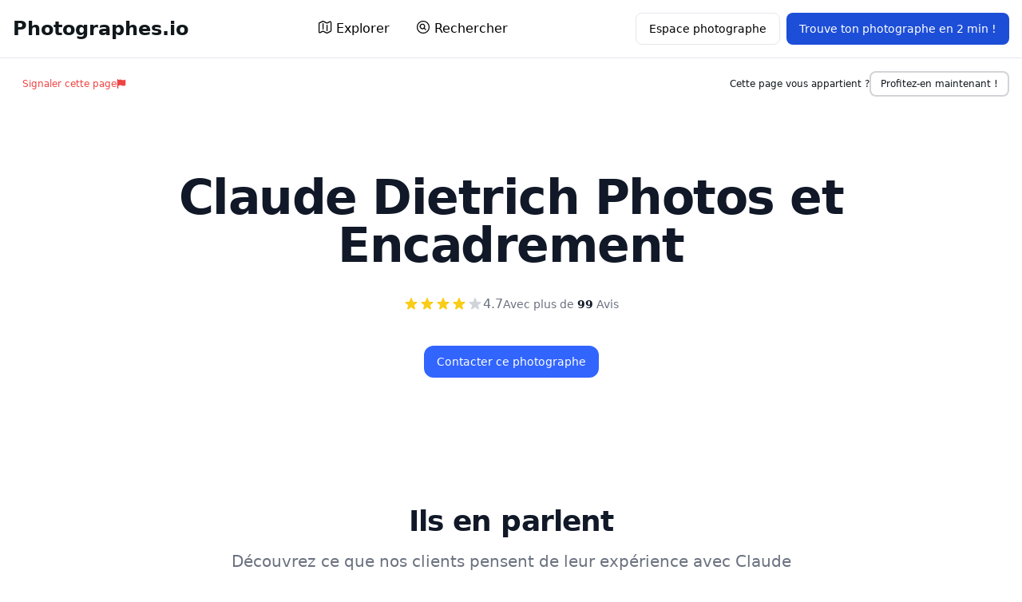

--- FILE ---
content_type: text/html; charset=utf-8
request_url: https://photographes.io/photographe/claude-dietrich-photos-et-encadrement
body_size: 12170
content:
<!DOCTYPE html><html class="bg-white overflow-x-hidden" lang="fr"><head><meta charSet="utf-8"/><meta name="viewport" content="width=device-width, initial-scale=1"/><link rel="stylesheet" href="/_next/static/css/24aca52190b40e93.css" data-precedence="next"/><link rel="stylesheet" href="/_next/static/css/c231f354f56cd61c.css" data-precedence="next"/><link rel="preload" as="script" fetchPriority="low" href="/_next/static/chunks/webpack-c206c193061449e1.js"/><script src="/_next/static/chunks/90234aad-c3642279dfc68e12.js" async="" type="eed44f3cb897755dd9a484d5-text/javascript"></script><script src="/_next/static/chunks/1672-8684b9890b38c928.js" async="" type="eed44f3cb897755dd9a484d5-text/javascript"></script><script src="/_next/static/chunks/main-app-25c6fdba686801fd.js" async="" type="eed44f3cb897755dd9a484d5-text/javascript"></script><script src="/_next/static/chunks/be3e312a-dbbfdd92c7b1ee6f.js" async="" type="eed44f3cb897755dd9a484d5-text/javascript"></script><script src="/_next/static/chunks/7089-ace9bc58a0b5ce04.js" async="" type="eed44f3cb897755dd9a484d5-text/javascript"></script><script src="/_next/static/chunks/304-5af7fce5cfd5ca64.js" async="" type="eed44f3cb897755dd9a484d5-text/javascript"></script><script src="/_next/static/chunks/7921-42eada2e2f7f9233.js" async="" type="eed44f3cb897755dd9a484d5-text/javascript"></script><script src="/_next/static/chunks/2371-9b74a8e4d1aed310.js" async="" type="eed44f3cb897755dd9a484d5-text/javascript"></script><script src="/_next/static/chunks/5300-2204d3a3d232b21c.js" async="" type="eed44f3cb897755dd9a484d5-text/javascript"></script><script src="/_next/static/chunks/349-b35e2fcc4e7b0eab.js" async="" type="eed44f3cb897755dd9a484d5-text/javascript"></script><script src="/_next/static/chunks/683-5cf8566140871179.js" async="" type="eed44f3cb897755dd9a484d5-text/javascript"></script><script src="/_next/static/chunks/8149-6c56c16b9df3f19b.js" async="" type="eed44f3cb897755dd9a484d5-text/javascript"></script><script src="/_next/static/chunks/6431-fd83b06c1de45988.js" async="" type="eed44f3cb897755dd9a484d5-text/javascript"></script><script src="/_next/static/chunks/9254-7ff56a96da8e226d.js" async="" type="eed44f3cb897755dd9a484d5-text/javascript"></script><script src="/_next/static/chunks/8987-20e0aef8362ed600.js" async="" type="eed44f3cb897755dd9a484d5-text/javascript"></script><script src="/_next/static/chunks/5733-6b482e592a1d7b8f.js" async="" type="eed44f3cb897755dd9a484d5-text/javascript"></script><script src="/_next/static/chunks/8954-6dda1cd3a5265df6.js" async="" type="eed44f3cb897755dd9a484d5-text/javascript"></script><script src="/_next/static/chunks/2476-2c0b2dde2570c4a3.js" async="" type="eed44f3cb897755dd9a484d5-text/javascript"></script><script src="/_next/static/chunks/2810-5e62abd7fb8e1bf3.js" async="" type="eed44f3cb897755dd9a484d5-text/javascript"></script><script src="/_next/static/chunks/534-48c4ad50ae949696.js" async="" type="eed44f3cb897755dd9a484d5-text/javascript"></script><script src="/_next/static/chunks/2212-2b461699e54eaad1.js" async="" type="eed44f3cb897755dd9a484d5-text/javascript"></script><script src="/_next/static/chunks/app/layout-2cbf65e9708dfaee.js" async="" type="eed44f3cb897755dd9a484d5-text/javascript"></script><script src="/_next/static/chunks/953b9394-4f5a0e5a820188ad.js" async="" type="eed44f3cb897755dd9a484d5-text/javascript"></script><script src="/_next/static/chunks/e2908a71-2aeed3496bfccfb5.js" async="" type="eed44f3cb897755dd9a484d5-text/javascript"></script><script src="/_next/static/chunks/7041-c6f5f5fe00816790.js" async="" type="eed44f3cb897755dd9a484d5-text/javascript"></script><script src="/_next/static/chunks/6603-eb0c64ae87a89221.js" async="" type="eed44f3cb897755dd9a484d5-text/javascript"></script><script src="/_next/static/chunks/8139-3daa65b80cce363e.js" async="" type="eed44f3cb897755dd9a484d5-text/javascript"></script><script src="/_next/static/chunks/3592-7398813a73c63b41.js" async="" type="eed44f3cb897755dd9a484d5-text/javascript"></script><script src="/_next/static/chunks/504-4780178345de78b4.js" async="" type="eed44f3cb897755dd9a484d5-text/javascript"></script><script src="/_next/static/chunks/2507-bb653c308c88e824.js" async="" type="eed44f3cb897755dd9a484d5-text/javascript"></script><script src="/_next/static/chunks/708-4145040b1f11158f.js" async="" type="eed44f3cb897755dd9a484d5-text/javascript"></script><script src="/_next/static/chunks/app/photographe/%5Bslug%5D/page-713820ac8000a4bf.js" async="" type="eed44f3cb897755dd9a484d5-text/javascript"></script><link rel="preload" href="https://hey.photographes.io/hello.js" as="script"/><title>Photographe Claude Dietrich Photos et Encadrement | Photographes.io</title><meta name="description" content="Découvrez les avis et les coordonnées de Claude Dietrich Photos et Encadrement sur Photographes.io. Ce photographe est noté 4.7 sur 5 avec 99 avis !"/><meta name="application-name" content="Photographes.io"/><link rel="manifest" href="/manifest.webmanifest"/><meta name="generator" content="Next.js"/><meta name="referrer" content="origin"/><meta name="publisher" content="Photographes.io"/><link rel="canonical" href="https://photographes.io/photographe/claude-dietrich-photos-et-encadrement"/><meta name="format-detection" content="telephone=no, address=no, email=no"/><link rel="icon" href="/favicon.ico" type="image/x-icon" sizes="16x16"/><script src="/_next/static/chunks/polyfills-c67a75d1b6f99dc8.js" noModule="" type="eed44f3cb897755dd9a484d5-text/javascript"></script></head><body><div data-overlay-container="true"><div class="min-h-screen grid grid-rows-[auto,1fr]"><nav class="bg-white dark:bg-gray-900 w-full z-20 top-0 start-0 border-b border-gray-200 dark:border-gray-600"><div class="max-w-screen-xl flex flex-wrap items-center justify-between mx-auto p-4"><a href="/" class="flex items-center space-x-3 rtl:space-x-reverse"><span class="self-center text-xl font-semibold whitespace-nowrap dark:text-white md:text-2xl">Photographes.io</span></a><div class="md:order-2 space-x-3 md:space-x-0 rtl:space-x-reverse flex"><button class="z-0 group relative items-center justify-center box-border appearance-none select-none whitespace-nowrap subpixel-antialiased overflow-hidden tap-highlight-transparent outline-none data-[focus-visible=true]:z-10 data-[focus-visible=true]:outline-2 data-[focus-visible=true]:outline-focus data-[focus-visible=true]:outline-offset-2 min-w-unit-20 h-unit-10 gap-unit-2 [&amp;&gt;svg]:max-w-[theme(spacing.unit-8)] data-[pressed=true]:scale-[0.97] transition-transform-colors-opacity motion-reduce:transition-none data-[hover=true]:opacity-hover mr-2 text-black bg-white border-1 hidden md:block focus:ring-4 focus:outline-none focus:ring-blue-300 font-medium rounded-lg text-sm px-4 py-2 text-center dark:bg-blue-600 dark:hover:bg-blue-700 dark:focus:ring-blue-800" type="button"><a href="/mon-espace/modification">Espace photographe</a></button><button class="z-0 group relative items-center justify-center box-border appearance-none select-none whitespace-nowrap subpixel-antialiased overflow-hidden tap-highlight-transparent outline-none data-[focus-visible=true]:z-10 data-[focus-visible=true]:outline-2 data-[focus-visible=true]:outline-focus data-[focus-visible=true]:outline-offset-2 min-w-unit-20 h-unit-10 gap-unit-2 [&amp;&gt;svg]:max-w-[theme(spacing.unit-8)] data-[pressed=true]:scale-[0.97] transition-transform-colors-opacity motion-reduce:transition-none data-[hover=true]:opacity-hover bg-blue-700 text-white font-medium rounded-lg text-sm px-4 py-2 text-center md:block hidden" type="button">Trouve ton photographe en 2 min !</button><!--$--><button data-collapse-toggle="navbar-sticky" type="button" class="inline-flex items-center p-2 w-10 h-10 justify-center text-sm text-gray-500 rounded-lg md:hidden hover:bg-gray-100 focus:outline-none focus:ring-2 focus:ring-gray-200 dark:text-gray-400 dark:hover:bg-gray-700 dark:focus:ring-gray-600" aria-controls="navbar-sticky" aria-expanded="false"><span class="sr-only">Open main menu</span><svg class="w-5 h-5" aria-hidden="true" xmlns="http://www.w3.org/2000/svg" fill="none" viewBox="0 0 17 14"><path stroke="currentColor" stroke-linecap="round" stroke-linejoin="round" stroke-width="2" d="M1 1h15M1 7h15M1 13h15"></path></svg></button><div class="border-l-2 w-[250px] h-screen fixed right-0 top-0 text-xl text-black font-semibold bg-white" style="transform:translateX(100%)"><div class="flex justify-end mr-6 mt-2 cursor-pointer"><svg stroke="currentColor" fill="currentColor" stroke-width="0" viewBox="0 0 512 512" height="32" width="32" xmlns="http://www.w3.org/2000/svg"><path d="M400 145.49 366.51 112 256 222.51 145.49 112 112 145.49 222.51 256 112 366.51 145.49 400 256 289.49 366.51 400 400 366.51 289.49 256 400 145.49z"></path></svg></div><ul class="flex flex-col items-center w-full mt-8 px-2"><li><a class="block" href="/recherche">Rechercher</a></li><li class="mt-4"><a class="block" href="/explorer">Explorer</a></li><li class="mt-16 w-full"><button class="z-0 group relative items-center justify-center box-border appearance-none select-none whitespace-nowrap subpixel-antialiased overflow-hidden tap-highlight-transparent outline-none data-[focus-visible=true]:z-10 data-[focus-visible=true]:outline-2 data-[focus-visible=true]:outline-focus data-[focus-visible=true]:outline-offset-2 px-unit-4 min-w-unit-20 text-small gap-unit-2 rounded-medium [&amp;&gt;svg]:max-w-[theme(spacing.unit-8)] data-[pressed=true]:scale-[0.97] transition-transform-colors-opacity motion-reduce:transition-none data-[hover=true]:opacity-hover bg-blue-700 text-white font-semibold block md:hidden h-12 w-full" type="button"><p>Trouve ton photographe</p><p class="font-semibold"> en 2 min !</p></button></li><li class="mt-16 w-full"><a class="block border-1 border-neutral-900 p-2 rounded-lg text-center" href="/mon-espace/modification">Espace photographe</a></li></ul></div><!--/$--></div><div class="items-center justify-between hidden w-full md:flex md:w-auto md:order-1" id="navbar-sticky"><ul class="flex flex-col p-4 md:p-0 mt-4 font-medium border border-gray-100 rounded-lg md:space-x-8 rtl:space-x-reverse md:flex-row md:mt-0 md:border-0  dark:bg-gray-800 md:dark:bg-gray-900 dark:border-gray-700"><li><a href="/explorer" class="block py-2 px-3 text-white bg-blue-700 rounded md:bg-transparent md:text-black -700 md:p-0 md:dark:text-blue-500" aria-current="page"><svg stroke="currentColor" fill="none" stroke-width="1.5" viewBox="0 0 24 24" aria-hidden="true" class="h-6 w-5 mr-1 inline-flex -translate-y-[2px]" height="1em" width="1em" xmlns="http://www.w3.org/2000/svg"><path stroke-linecap="round" stroke-linejoin="round" d="M9 6.75V15m6-6v8.25m.503 3.498l4.875-2.437c.381-.19.622-.58.622-1.006V4.82c0-.836-.88-1.38-1.628-1.006l-3.869 1.934c-.317.159-.69.159-1.006 0L9.503 3.252a1.125 1.125 0 00-1.006 0L3.622 5.689C3.24 5.88 3 6.27 3 6.695V19.18c0 .836.88 1.38 1.628 1.006l3.869-1.934c.317-.159.69-.159 1.006 0l4.994 2.497c.317.158.69.158 1.006 0z"></path></svg>Explorer</a></li><li><a href="/recherche" class="block py-2 px-3 text-white bg-blue-700 rounded md:bg-transparent md:text-black -700 md:p-0 md:dark:text-blue-500" aria-current="page"><svg stroke="currentColor" fill="none" stroke-width="1.5" viewBox="0 0 24 24" aria-hidden="true" class="h-6 w-5 mr-1 inline-flex -translate-y-[2px]" height="1em" width="1em" xmlns="http://www.w3.org/2000/svg"><path stroke-linecap="round" stroke-linejoin="round" d="M15.75 15.75l-2.489-2.489m0 0a3.375 3.375 0 10-4.773-4.773 3.375 3.375 0 004.774 4.774zM21 12a9 9 0 11-18 0 9 9 0 0118 0z"></path></svg>Rechercher</a></li></ul></div></div></nav><!--$?--><template id="B:0"></template><div class="h-screen w-screen flex items-center justify-center"><div aria-label="Loading" class="relative inline-flex flex-col gap-2 items-center justify-center"><div class="relative flex w-10 h-10"><i class="absolute w-full h-full rounded-full animate-spinner-ease-spin border-solid border-t-transparent border-l-transparent border-r-transparent border-3 border-b-indigo-500"></i><i class="absolute w-full h-full rounded-full opacity-75 animate-spinner-linear-spin border-dotted border-t-transparent border-l-transparent border-3 border-b-primary border-r-indigo-500"></i></div></div></div><!--/$--></div></div><script src="/_next/static/chunks/webpack-c206c193061449e1.js" async="" type="eed44f3cb897755dd9a484d5-text/javascript"></script><div hidden id="S:0"><template id="P:1"></template><!--$--><footer id="footer-heading" class="bg-white border-t-1 text-black flex items-center justify-center" aria-labelledby="footer-heading"><div class="mx-auto max-w-7xl px-6 pb-8 pt-8 sm:pt-10 lg:px-4 lg:pt-12"><div class="flex items-center justify-center flex-col text-center"><div class="space-y-8"><h2 class="text-black text-xl"><svg stroke="currentColor" fill="none" stroke-width="2" viewBox="0 0 24 24" stroke-linecap="round" stroke-linejoin="round" class="h-7 w-7 mr-1 inline-flex" height="1em" width="1em" xmlns="http://www.w3.org/2000/svg"><path stroke="none" d="M0 0h24v24H0z" fill="none"></path><path d="M12 18.5l-3 -1.5l-6 3v-13l6 -3l6 3l6 -3v7"></path><path d="M9 4v13"></path><path d="M15 7v5"></path><path d="M21.121 20.121a3 3 0 1 0 -4.242 0c.418 .419 1.125 1.045 2.121 1.879c1.051 -.89 1.759 -1.516 2.121 -1.879z"></path><path d="M19 18v.01"></path></svg> Photographes.io</h2><p class="leading-6 ">Plateforme communautaire de mise en relation entre photographes et clients.</p></div><div class="sm:mt-6 flex items-center justify-center"><div class="md:grid md:grid-cols-2 md:gap-8"><div><ul role="list" class="mt-6 space-y-4"><li><a href="/cdn-cgi/l/email-protection#fe8d8b8e8e918c8abe8e96918a91998c9f8e969b8dd09791" class="text-sm leading-6">Nous contacter</a></li><li><a href="/inscription" class="text-sm leading-6">Inscription</a></li><li><a href="/connexion" class="text-sm leading-6">Connexion</a></li></ul></div><div><ul role="list" class="mt-6 space-y-4"><li><a href="/confidentialite" class="text-sm leading-6 black ">Politique de confidentialité</a></li><li><a href="/cgv" class="text-sm leading-6 black ">CGV</a></li><li><a href="/cgu" class="text-sm leading-6 black ">CGU</a></li></ul></div></div></div></div><div class="mt-6 border-t border-white/10 pt-8 sm:mt-4 lg:mt-12"><p class="text-center leading-5 text-black">2024 - Photographes.io - Ce site n&#x27;utilise pas de cookies 🍪</p></div></div></footer><!--/$--></div><script data-cfasync="false" src="/cdn-cgi/scripts/5c5dd728/cloudflare-static/email-decode.min.js"></script><script type="eed44f3cb897755dd9a484d5-text/javascript">(self.__next_f=self.__next_f||[]).push([0]);self.__next_f.push([2,null])</script><script type="eed44f3cb897755dd9a484d5-text/javascript">self.__next_f.push([1,"1:HL[\"/_next/static/css/24aca52190b40e93.css\",\"style\"]\n0:\"$L2\"\n"])</script><script type="eed44f3cb897755dd9a484d5-text/javascript">self.__next_f.push([1,"3:HL[\"/_next/static/css/c231f354f56cd61c.css\",\"style\"]\n"])</script><script type="eed44f3cb897755dd9a484d5-text/javascript">self.__next_f.push([1,"4:I[47732,[],\"\"]\n7:I[93107,[],\"\"]\n9:I[96865,[],\"\"]\na:\"$Sreact.suspense\"\nd:I[78022,[],\"\"]\n8:[\"slug\",\"claude-dietrich-photos-et-encadrement\",\"d\"]\ne:[]\n"])</script><script type="eed44f3cb897755dd9a484d5-text/javascript">self.__next_f.push([1,"2:[[[\"$\",\"link\",\"0\",{\"rel\":\"stylesheet\",\"href\":\"/_next/static/css/24aca52190b40e93.css\",\"precedence\":\"next\",\"crossOrigin\":\"$undefined\"}]],[\"$\",\"$L4\",null,{\"buildId\":\"DOPrCM19c2ZfY7hhyMgVe\",\"assetPrefix\":\"\",\"initialCanonicalUrl\":\"/photographe/claude-dietrich-photos-et-encadrement\",\"initialTree\":[\"\",{\"children\":[\"photographe\",{\"children\":[[\"slug\",\"claude-dietrich-photos-et-encadrement\",\"d\"],{\"children\":[\"__PAGE__\",{}]}]}]},\"$undefined\",\"$undefined\",true],\"initialSeedData\":[\"\",{\"children\":[\"photographe\",{\"children\":[[\"slug\",\"claude-dietrich-photos-et-encadrement\",\"d\"],{\"children\":[\"__PAGE__\",{},[\"$L5\",\"$L6\",null]]},[null,[[\"$\",\"$L7\",null,{\"parallelRouterKey\":\"children\",\"segmentPath\":[\"children\",\"photographe\",\"children\",\"$8\",\"children\"],\"loading\":\"$undefined\",\"loadingStyles\":\"$undefined\",\"loadingScripts\":\"$undefined\",\"hasLoading\":false,\"error\":\"$undefined\",\"errorStyles\":\"$undefined\",\"errorScripts\":\"$undefined\",\"template\":[\"$\",\"$L9\",null,{}],\"templateStyles\":\"$undefined\",\"templateScripts\":\"$undefined\",\"notFound\":\"$undefined\",\"notFoundStyles\":\"$undefined\",\"styles\":[[\"$\",\"link\",\"0\",{\"rel\":\"stylesheet\",\"href\":\"/_next/static/css/c231f354f56cd61c.css\",\"precedence\":\"next\",\"crossOrigin\":\"$undefined\"}]]}],[\"$\",\"$a\",null,{\"fallback\":null,\"children\":[\"$\",\"footer\",null,{\"id\":\"footer-heading\",\"className\":\"bg-white border-t-1 text-black flex items-center justify-center\",\"aria-labelledby\":\"footer-heading\",\"children\":[\"$\",\"div\",null,{\"className\":\"mx-auto max-w-7xl px-6 pb-8 pt-8 sm:pt-10 lg:px-4 lg:pt-12\",\"children\":[[\"$\",\"div\",null,{\"className\":\"flex items-center justify-center flex-col text-center\",\"children\":[[\"$\",\"div\",null,{\"className\":\"space-y-8\",\"children\":[[\"$\",\"h2\",null,{\"className\":\"text-black text-xl\",\"children\":[[\"$\",\"svg\",null,{\"stroke\":\"currentColor\",\"fill\":\"none\",\"strokeWidth\":\"2\",\"viewBox\":\"0 0 24 24\",\"strokeLinecap\":\"round\",\"strokeLinejoin\":\"round\",\"className\":\"h-7 w-7 mr-1 inline-flex\",\"children\":[\"$undefined\",[[\"$\",\"path\",\"0\",{\"stroke\":\"none\",\"d\":\"M0 0h24v24H0z\",\"fill\":\"none\",\"children\":[]}],[\"$\",\"path\",\"1\",{\"d\":\"M12 18.5l-3 -1.5l-6 3v-13l6 -3l6 3l6 -3v7\",\"children\":[]}],[\"$\",\"path\",\"2\",{\"d\":\"M9 4v13\",\"children\":[]}],[\"$\",\"path\",\"3\",{\"d\":\"M15 7v5\",\"children\":[]}],[\"$\",\"path\",\"4\",{\"d\":\"M21.121 20.121a3 3 0 1 0 -4.242 0c.418 .419 1.125 1.045 2.121 1.879c1.051 -.89 1.759 -1.516 2.121 -1.879z\",\"children\":[]}],[\"$\",\"path\",\"5\",{\"d\":\"M19 18v.01\",\"children\":[]}]]],\"style\":{\"color\":\"$undefined\"},\"height\":\"1em\",\"width\":\"1em\",\"xmlns\":\"http://www.w3.org/2000/svg\"}],\" Photographes.io\"]}],[\"$\",\"p\",null,{\"className\":\"leading-6 \",\"children\":\"Plateforme communautaire de mise en relation entre photographes et clients.\"}]]}],[\"$\",\"div\",null,{\"className\":\"sm:mt-6 flex items-center justify-center\",\"children\":[\"$\",\"div\",null,{\"className\":\"md:grid md:grid-cols-2 md:gap-8\",\"children\":[[\"$\",\"div\",null,{\"children\":[\"$\",\"ul\",null,{\"role\":\"list\",\"className\":\"mt-6 space-y-4\",\"children\":[[\"$\",\"li\",\"Nous contacter\",{\"children\":[\"$\",\"a\",null,{\"href\":\"mailto:support@photographes.io\",\"className\":\"text-sm leading-6\",\"children\":\"Nous contacter\"}]}],[\"$\",\"li\",\"Inscription\",{\"children\":[\"$\",\"a\",null,{\"href\":\"/inscription\",\"className\":\"text-sm leading-6\",\"children\":\"Inscription\"}]}],[\"$\",\"li\",\"Connexion\",{\"children\":[\"$\",\"a\",null,{\"href\":\"/connexion\",\"className\":\"text-sm leading-6\",\"children\":\"Connexion\"}]}]]}]}],[\"$\",\"div\",null,{\"children\":[\"$\",\"ul\",null,{\"role\":\"list\",\"className\":\"mt-6 space-y-4\",\"children\":[[\"$\",\"li\",\"Politique de confidentialité\",{\"children\":[\"$\",\"a\",null,{\"href\":\"/confidentialite\",\"className\":\"text-sm leading-6 black \",\"children\":\"Politique de confidentialité\"}]}],[\"$\",\"li\",\"CGV\",{\"children\":[\"$\",\"a\",null,{\"href\":\"/cgv\",\"className\":\"text-sm leading-6 black \",\"children\":\"CGV\"}]}],[\"$\",\"li\",\"CGU\",{\"children\":[\"$\",\"a\",null,{\"href\":\"/cgu\",\"className\":\"text-sm leading-6 black \",\"children\":\"CGU\"}]}]]}]}]]}]}]]}],[\"$\",\"div\",null,{\"className\":\"mt-6 border-t border-white/10 pt-8 sm:mt-4 lg:mt-12\",\"children\":[\"$\",\"p\",null,{\"className\":\"text-center leading-5 text-black\",\"children\":\"2024 - Photographes.io - Ce site n'utilise pas de cookies 🍪\"}]}]]}]}]}]],null]]},[\"$\",\"$L7\",null,{\"parallelRouterKey\":\"children\",\"segmentPath\":[\"children\",\"photographe\",\"children\"],\"loading\":\"$undefined\",\"loadingStyles\":\"$undefined\",\"loadingScripts\":\"$undefined\",\"hasLoading\":false,\"error\":\"$undefined\",\"errorStyles\":\"$undefined\",\"errorScripts\":\"$undefined\",\"template\":[\"$\",\"$L9\",null,{}],\"templateStyles\":\"$undefined\",\"templateScripts\":\"$undefined\",\"notFound\":\"$undefined\",\"notFoundStyles\":\"$undefined\",\"styles\":null}]]},[null,\"$Lb\",null]],\"initialHead\":[false,\"$Lc\"],\"globalErrorComponent\":\"$d\",\"missingSlots\":\"$We\"}]]\n"])</script><script type="eed44f3cb897755dd9a484d5-text/javascript">self.__next_f.push([1,"f:I[63990,[\"503\",\"static/chunks/be3e312a-dbbfdd92c7b1ee6f.js\",\"7089\",\"static/chunks/7089-ace9bc58a0b5ce04.js\",\"304\",\"static/chunks/304-5af7fce5cfd5ca64.js\",\"7921\",\"static/chunks/7921-42eada2e2f7f9233.js\",\"2371\",\"static/chunks/2371-9b74a8e4d1aed310.js\",\"5300\",\"static/chunks/5300-2204d3a3d232b21c.js\",\"349\",\"static/chunks/349-b35e2fcc4e7b0eab.js\",\"683\",\"static/chunks/683-5cf8566140871179.js\",\"8149\",\"static/chunks/8149-6c56c16b9df3f19b.js\",\"6431\",\"static/chunks/6431-fd83b06c1de45988.js\",\"9254\",\"static/chunks/9254-7ff56a96da8e226d.js\",\"8987\",\"static/chunks/8987-20e0aef8362ed600.js\",\"5733\",\"static/chunks/5733-6b482e592a1d7b8f.js\",\"8954\",\"static/chunks/8954-6dda1cd3a5265df6.js\",\"2476\",\"static/chunks/2476-2c0b2dde2570c4a3.js\",\"2810\",\"static/chunks/2810-5e62abd7fb8e1bf3.js\",\"534\",\"static/chunks/534-48c4ad50ae949696.js\",\"2212\",\"static/chunks/2212-2b461699e54eaad1.js\",\"3185\",\"static/chunks/app/layout-2cbf65e9708dfaee.js\"],\"\"]\n10:I[75456,[\"8719\",\"static/chunks/953b9394-4f5a0e5a820188ad.js\",\"1701\",\"static/chunks/e2908a71-2aeed3496bfccfb5.js\",\"7089\",\"static/chunks/7089-ace9bc58a0b5ce04.js\",\"304\",\"static/chunks/304-5af7fce5cfd5ca64.js\",\"7921\",\"static/chunks/7921-42eada2e2f7f9233.js\",\"2371\",\"static/chunks/2371-9b74a8e4d1aed310.js\",\"5300\",\"static/chunks/5300-2204d3a3d232b21c.js\",\"349\",\"static/chunks/349-b35e2fcc4e7b0eab.js\",\"683\",\"static/chunks/683-5cf8566140871179.js\",\"8149\",\"static/chunks/8149-6c56c16b9df3f19b.js\",\"6431\",\"static/chunks/6431-fd83b06c1de45988.js\",\"9254\",\"static/chunks/9254-7ff56a96da8e226d.js\",\"8987\",\"static/chunks/8987-20e0aef8362ed600.js\",\"7041\",\"static/chunks/7041-c6f5f5fe00816790.js\",\"5733\",\"static/chunks/5733-6b482e592a1d7b8f.js\",\"8954\",\"static/chunks/8954-6dda1cd3a5265df6.js\",\"6603\",\"static/chunks/6603-eb0c64ae87a89221.js\",\"2476\",\"static/chunks/2476-2c0b2dde2570c4a3.js\",\"2810\",\"static/chunks/2810-5e62abd7fb8e1bf3.js\",\"534\",\"static/chunks/534-48c4ad50ae949696.js\",\"8139\",\"static/chunks/8139-3daa65b80cce363e.js\",\"3592\",\"static/chunks/3592-7398813a73c63b41.js\",\"504\",\"static/chunks/504-4780178345de78b4.js\",\"2507"])</script><script type="eed44f3cb897755dd9a484d5-text/javascript">self.__next_f.push([1,"\",\"static/chunks/2507-bb653c308c88e824.js\",\"708\",\"static/chunks/708-4145040b1f11158f.js\",\"6178\",\"static/chunks/app/photographe/%5Bslug%5D/page-713820ac8000a4bf.js\"],\"Button\"]\n11:I[69254,[\"8719\",\"static/chunks/953b9394-4f5a0e5a820188ad.js\",\"1701\",\"static/chunks/e2908a71-2aeed3496bfccfb5.js\",\"7089\",\"static/chunks/7089-ace9bc58a0b5ce04.js\",\"304\",\"static/chunks/304-5af7fce5cfd5ca64.js\",\"7921\",\"static/chunks/7921-42eada2e2f7f9233.js\",\"2371\",\"static/chunks/2371-9b74a8e4d1aed310.js\",\"5300\",\"static/chunks/5300-2204d3a3d232b21c.js\",\"349\",\"static/chunks/349-b35e2fcc4e7b0eab.js\",\"683\",\"static/chunks/683-5cf8566140871179.js\",\"8149\",\"static/chunks/8149-6c56c16b9df3f19b.js\",\"6431\",\"static/chunks/6431-fd83b06c1de45988.js\",\"9254\",\"static/chunks/9254-7ff56a96da8e226d.js\",\"8987\",\"static/chunks/8987-20e0aef8362ed600.js\",\"7041\",\"static/chunks/7041-c6f5f5fe00816790.js\",\"5733\",\"static/chunks/5733-6b482e592a1d7b8f.js\",\"8954\",\"static/chunks/8954-6dda1cd3a5265df6.js\",\"6603\",\"static/chunks/6603-eb0c64ae87a89221.js\",\"2476\",\"static/chunks/2476-2c0b2dde2570c4a3.js\",\"2810\",\"static/chunks/2810-5e62abd7fb8e1bf3.js\",\"534\",\"static/chunks/534-48c4ad50ae949696.js\",\"8139\",\"static/chunks/8139-3daa65b80cce363e.js\",\"3592\",\"static/chunks/3592-7398813a73c63b41.js\",\"504\",\"static/chunks/504-4780178345de78b4.js\",\"2507\",\"static/chunks/2507-bb653c308c88e824.js\",\"708\",\"static/chunks/708-4145040b1f11158f.js\",\"6178\",\"static/chunks/app/photographe/%5Bslug%5D/page-713820ac8000a4bf.js\"],\"\"]\n12:I[60523,[\"503\",\"static/chunks/be3e312a-dbbfdd92c7b1ee6f.js\",\"7089\",\"static/chunks/7089-ace9bc58a0b5ce04.js\",\"304\",\"static/chunks/304-5af7fce5cfd5ca64.js\",\"7921\",\"static/chunks/7921-42eada2e2f7f9233.js\",\"2371\",\"static/chunks/2371-9b74a8e4d1aed310.js\",\"5300\",\"static/chunks/5300-2204d3a3d232b21c.js\",\"349\",\"static/chunks/349-b35e2fcc4e7b0eab.js\",\"683\",\"static/chunks/683-5cf8566140871179.js\",\"8149\",\"static/chunks/8149-6c56c16b9df3f19b.js\",\"6431\",\"static/chunks/6431-fd83b06c1de45988.js\",\"9254\",\"static/chunks/9254-7ff56a96da8e226d.js\",\"8987\",\"static/chunks/8987-20e0aef8362ed600.js\","])</script><script type="eed44f3cb897755dd9a484d5-text/javascript">self.__next_f.push([1,"\"5733\",\"static/chunks/5733-6b482e592a1d7b8f.js\",\"8954\",\"static/chunks/8954-6dda1cd3a5265df6.js\",\"2476\",\"static/chunks/2476-2c0b2dde2570c4a3.js\",\"2810\",\"static/chunks/2810-5e62abd7fb8e1bf3.js\",\"534\",\"static/chunks/534-48c4ad50ae949696.js\",\"2212\",\"static/chunks/2212-2b461699e54eaad1.js\",\"3185\",\"static/chunks/app/layout-2cbf65e9708dfaee.js\"],\"\"]\n13:I[11229,[\"503\",\"static/chunks/be3e312a-dbbfdd92c7b1ee6f.js\",\"7089\",\"static/chunks/7089-ace9bc58a0b5ce04.js\",\"304\",\"static/chunks/304-5af7fce5cfd5ca64.js\",\"7921\",\"static/chunks/7921-42eada2e2f7f9233.js\",\"2371\",\"static/chunks/2371-9b74a8e4d1aed310.js\",\"5300\",\"static/chunks/5300-2204d3a3d232b21c.js\",\"349\",\"static/chunks/349-b35e2fcc4e7b0eab.js\",\"683\",\"static/chunks/683-5cf8566140871179.js\",\"8149\",\"static/chunks/8149-6c56c16b9df3f19b.js\",\"6431\",\"static/chunks/6431-fd83b06c1de45988.js\",\"9254\",\"static/chunks/9254-7ff56a96da8e226d.js\",\"8987\",\"static/chunks/8987-20e0aef8362ed600.js\",\"5733\",\"static/chunks/5733-6b482e592a1d7b8f.js\",\"8954\",\"static/chunks/8954-6dda1cd3a5265df6.js\",\"2476\",\"static/chunks/2476-2c0b2dde2570c4a3.js\",\"2810\",\"static/chunks/2810-5e62abd7fb8e1bf3.js\",\"534\",\"static/chunks/534-48c4ad50ae949696.js\",\"2212\",\"static/chunks/2212-2b461699e54eaad1.js\",\"3185\",\"static/chunks/app/layout-2cbf65e9708dfaee.js\"],\"\"]\n14:I[76151,[\"503\",\"static/chunks/be3e312a-dbbfdd92c7b1ee6f.js\",\"7089\",\"static/chunks/7089-ace9bc58a0b5ce04.js\",\"304\",\"static/chunks/304-5af7fce5cfd5ca64.js\",\"7921\",\"static/chunks/7921-42eada2e2f7f9233.js\",\"2371\",\"static/chunks/2371-9b74a8e4d1aed310.js\",\"5300\",\"static/chunks/5300-2204d3a3d232b21c.js\",\"349\",\"static/chunks/349-b35e2fcc4e7b0eab.js\",\"683\",\"static/chunks/683-5cf8566140871179.js\",\"8149\",\"static/chunks/8149-6c56c16b9df3f19b.js\",\"6431\",\"static/chunks/6431-fd83b06c1de45988.js\",\"9254\",\"static/chunks/9254-7ff56a96da8e226d.js\",\"8987\",\"static/chunks/8987-20e0aef8362ed600.js\",\"5733\",\"static/chunks/5733-6b482e592a1d7b8f.js\",\"8954\",\"static/chunks/8954-6dda1cd3a5265df6.js\",\"2476\",\"static/chunks/2476-2c0b2dde2570c4a3.js\",\"2810\",\"static/chunks/2810-5e62abd7fb8e1bf3."])</script><script type="eed44f3cb897755dd9a484d5-text/javascript">self.__next_f.push([1,"js\",\"534\",\"static/chunks/534-48c4ad50ae949696.js\",\"2212\",\"static/chunks/2212-2b461699e54eaad1.js\",\"3185\",\"static/chunks/app/layout-2cbf65e9708dfaee.js\"],\"\"]\n"])</script><script type="eed44f3cb897755dd9a484d5-text/javascript">self.__next_f.push([1,"b:[\"$\",\"html\",null,{\"className\":\"bg-white overflow-x-hidden\",\"lang\":\"fr\",\"children\":[\"$\",\"body\",null,{\"children\":[[\"$\",\"$Lf\",null,{\"children\":[\"$\",\"div\",null,{\"className\":\"min-h-screen grid grid-rows-[auto,1fr]\",\"children\":[[\"$\",\"nav\",null,{\"className\":\"bg-white dark:bg-gray-900 w-full z-20 top-0 start-0 border-b border-gray-200 dark:border-gray-600\",\"children\":[\"$\",\"div\",null,{\"className\":\"max-w-screen-xl flex flex-wrap items-center justify-between mx-auto p-4\",\"children\":[[\"$\",\"a\",null,{\"href\":\"/\",\"className\":\"flex items-center space-x-3 rtl:space-x-reverse\",\"children\":[\"$\",\"span\",null,{\"className\":\"self-center text-xl font-semibold whitespace-nowrap dark:text-white md:text-2xl\",\"children\":\"Photographes.io\"}]}],[\"$\",\"div\",null,{\"className\":\"md:order-2 space-x-3 md:space-x-0 rtl:space-x-reverse flex\",\"children\":[[\"$\",\"$L10\",null,{\"className\":\"mr-2 text-black bg-white border-1 hidden md:block focus:ring-4 focus:outline-none focus:ring-blue-300 font-medium rounded-lg text-sm px-4 py-2 text-center dark:bg-blue-600 dark:hover:bg-blue-700 dark:focus:ring-blue-800\",\"children\":[\"$\",\"$L11\",null,{\"href\":\"/mon-espace/modification\",\"children\":\"Espace photographe\"}]}],[\"$\",\"$L12\",null,{}],[\"$\",\"$a\",null,{\"fallback\":[\"$\",\"svg\",null,{\"className\":\"w-5 h-5 md:hidden\",\"aria-hidden\":\"true\",\"xmlns\":\"http://www.w3.org/2000/svg\",\"fill\":\"none\",\"viewBox\":\"0 0 17 14\",\"children\":[\"$\",\"path\",null,{\"stroke\":\"currentColor\",\"strokeLinecap\":\"round\",\"strokeLinejoin\":\"round\",\"strokeWidth\":\"2\",\"d\":\"M1 1h15M1 7h15M1 13h15\"}]}],\"children\":[\"$\",\"$L13\",null,{}]}]]}],[\"$\",\"div\",null,{\"className\":\"items-center justify-between hidden w-full md:flex md:w-auto md:order-1\",\"id\":\"navbar-sticky\",\"children\":[\"$\",\"ul\",null,{\"className\":\"flex flex-col p-4 md:p-0 mt-4 font-medium border border-gray-100 rounded-lg md:space-x-8 rtl:space-x-reverse md:flex-row md:mt-0 md:border-0  dark:bg-gray-800 md:dark:bg-gray-900 dark:border-gray-700\",\"children\":[[\"$\",\"li\",null,{\"children\":[\"$\",\"a\",null,{\"href\":\"/explorer\",\"className\":\"block py-2 px-3 text-white bg-blue-700 rounded md:bg-transparent md:text-black -700 md:p-0 md:dark:text-blue-500\",\"aria-current\":\"page\",\"children\":[[\"$\",\"svg\",null,{\"stroke\":\"currentColor\",\"fill\":\"none\",\"strokeWidth\":\"1.5\",\"viewBox\":\"0 0 24 24\",\"aria-hidden\":\"true\",\"className\":\"h-6 w-5 mr-1 inline-flex -translate-y-[2px]\",\"children\":[\"$undefined\",[[\"$\",\"path\",\"0\",{\"strokeLinecap\":\"round\",\"strokeLinejoin\":\"round\",\"d\":\"M9 6.75V15m6-6v8.25m.503 3.498l4.875-2.437c.381-.19.622-.58.622-1.006V4.82c0-.836-.88-1.38-1.628-1.006l-3.869 1.934c-.317.159-.69.159-1.006 0L9.503 3.252a1.125 1.125 0 00-1.006 0L3.622 5.689C3.24 5.88 3 6.27 3 6.695V19.18c0 .836.88 1.38 1.628 1.006l3.869-1.934c.317-.159.69-.159 1.006 0l4.994 2.497c.317.158.69.158 1.006 0z\",\"children\":[]}]]],\"style\":{\"color\":\"$undefined\"},\"height\":\"1em\",\"width\":\"1em\",\"xmlns\":\"http://www.w3.org/2000/svg\"}],\"Explorer\"]}]}],[\"$\",\"li\",null,{\"children\":[\"$\",\"a\",null,{\"href\":\"/recherche\",\"className\":\"block py-2 px-3 text-white bg-blue-700 rounded md:bg-transparent md:text-black -700 md:p-0 md:dark:text-blue-500\",\"aria-current\":\"page\",\"children\":[[\"$\",\"svg\",null,{\"stroke\":\"currentColor\",\"fill\":\"none\",\"strokeWidth\":\"1.5\",\"viewBox\":\"0 0 24 24\",\"aria-hidden\":\"true\",\"className\":\"h-6 w-5 mr-1 inline-flex -translate-y-[2px]\",\"children\":[\"$undefined\",[[\"$\",\"path\",\"0\",{\"strokeLinecap\":\"round\",\"strokeLinejoin\":\"round\",\"d\":\"M15.75 15.75l-2.489-2.489m0 0a3.375 3.375 0 10-4.773-4.773 3.375 3.375 0 004.774 4.774zM21 12a9 9 0 11-18 0 9 9 0 0118 0z\",\"children\":[]}]]],\"style\":{\"color\":\"$undefined\"},\"height\":\"1em\",\"width\":\"1em\",\"xmlns\":\"http://www.w3.org/2000/svg\"}],\"Rechercher\"]}]}]]}]}]]}]}],[\"$\",\"$L7\",null,{\"parallelRouterKey\":\"children\",\"segmentPath\":[\"children\"],\"loading\":[\"$\",\"div\",null,{\"className\":\"h-screen w-screen flex items-center justify-center\",\"children\":[\"$\",\"div\",null,{\"aria-label\":\"Loading\",\"className\":\"relative inline-flex flex-col gap-2 items-center justify-center\",\"children\":[[\"$\",\"div\",null,{\"className\":\"relative flex w-10 h-10\",\"children\":[[\"$\",\"i\",null,{\"className\":\"absolute w-full h-full rounded-full animate-spinner-ease-spin border-solid border-t-transparent border-l-transparent border-r-transparent border-3 border-b-indigo-500\"}],[\"$\",\"i\",null,{\"className\":\"absolute w-full h-full rounded-full opacity-75 animate-spinner-linear-spin border-dotted border-t-transparent border-l-transparent border-3 border-b-primary border-r-indigo-500\"}]]}],\"$undefined\"]}]}],\"loadingStyles\":[],\"loadingScripts\":[],\"hasLoading\":true,\"error\":\"$undefined\",\"errorStyles\":\"$undefined\",\"errorScripts\":\"$undefined\",\"template\":[\"$\",\"$L9\",null,{}],\"templateStyles\":\"$undefined\",\"templateScripts\":\"$undefined\",\"notFound\":[[\"$\",\"title\",null,{\"children\":\"404: This page could not be found.\"}],[\"$\",\"div\",null,{\"style\":{\"fontFamily\":\"system-ui,\\\"Segoe UI\\\",Roboto,Helvetica,Arial,sans-serif,\\\"Apple Color Emoji\\\",\\\"Segoe UI Emoji\\\"\",\"height\":\"100vh\",\"textAlign\":\"center\",\"display\":\"flex\",\"flexDirection\":\"column\",\"alignItems\":\"center\",\"justifyContent\":\"center\"},\"children\":[\"$\",\"div\",null,{\"children\":[[\"$\",\"style\",null,{\"dangerouslySetInnerHTML\":{\"__html\":\"body{color:#000;background:#fff;margin:0}.next-error-h1{border-right:1px solid rgba(0,0,0,.3)}@media (prefers-color-scheme:dark){body{color:#fff;background:#000}.next-error-h1{border-right:1px solid rgba(255,255,255,.3)}}\"}}],[\"$\",\"h1\",null,{\"className\":\"next-error-h1\",\"style\":{\"display\":\"inline-block\",\"margin\":\"0 20px 0 0\",\"padding\":\"0 23px 0 0\",\"fontSize\":24,\"fontWeight\":500,\"verticalAlign\":\"top\",\"lineHeight\":\"49px\"},\"children\":\"404\"}],[\"$\",\"div\",null,{\"style\":{\"display\":\"inline-block\"},\"children\":[\"$\",\"h2\",null,{\"style\":{\"fontSize\":14,\"fontWeight\":400,\"lineHeight\":\"49px\",\"margin\":0},\"children\":\"This page could not be found.\"}]}]]}]}]],\"notFoundStyles\":[],\"styles\":null}]]}]}],[\"$\",\"$L14\",null,{\"src\":\"https://hey.photographes.io/hello.js\",\"data-website-id\":\"fabbad26-b310-4ad9-95d5-9606290a1333\"}]]}]}]\n"])</script><script type="eed44f3cb897755dd9a484d5-text/javascript">self.__next_f.push([1,"c:[[\"$\",\"meta\",\"0\",{\"name\":\"viewport\",\"content\":\"width=device-width, initial-scale=1\"}],[\"$\",\"meta\",\"1\",{\"charSet\":\"utf-8\"}],[\"$\",\"title\",\"2\",{\"children\":\"Photographe Claude Dietrich Photos et Encadrement | Photographes.io\"}],[\"$\",\"meta\",\"3\",{\"name\":\"description\",\"content\":\"Découvrez les avis et les coordonnées de Claude Dietrich Photos et Encadrement sur Photographes.io. Ce photographe est noté 4.7 sur 5 avec 99 avis !\"}],[\"$\",\"meta\",\"4\",{\"name\":\"application-name\",\"content\":\"Photographes.io\"}],[\"$\",\"link\",\"5\",{\"rel\":\"manifest\",\"href\":\"/manifest.webmanifest\"}],[\"$\",\"meta\",\"6\",{\"name\":\"generator\",\"content\":\"Next.js\"}],[\"$\",\"meta\",\"7\",{\"name\":\"referrer\",\"content\":\"origin\"}],[\"$\",\"meta\",\"8\",{\"name\":\"publisher\",\"content\":\"Photographes.io\"}],[\"$\",\"link\",\"9\",{\"rel\":\"canonical\",\"href\":\"https://photographes.io/photographe/claude-dietrich-photos-et-encadrement\"}],[\"$\",\"meta\",\"10\",{\"name\":\"format-detection\",\"content\":\"telephone=no, address=no, email=no\"}],[\"$\",\"link\",\"11\",{\"rel\":\"icon\",\"href\":\"/favicon.ico\",\"type\":\"image/x-icon\",\"sizes\":\"16x16\"}]]\n5:null\n"])</script><script type="eed44f3cb897755dd9a484d5-text/javascript">self.__next_f.push([1,"15:I[50373,[\"8719\",\"static/chunks/953b9394-4f5a0e5a820188ad.js\",\"1701\",\"static/chunks/e2908a71-2aeed3496bfccfb5.js\",\"7089\",\"static/chunks/7089-ace9bc58a0b5ce04.js\",\"304\",\"static/chunks/304-5af7fce5cfd5ca64.js\",\"7921\",\"static/chunks/7921-42eada2e2f7f9233.js\",\"2371\",\"static/chunks/2371-9b74a8e4d1aed310.js\",\"5300\",\"static/chunks/5300-2204d3a3d232b21c.js\",\"349\",\"static/chunks/349-b35e2fcc4e7b0eab.js\",\"683\",\"static/chunks/683-5cf8566140871179.js\",\"8149\",\"static/chunks/8149-6c56c16b9df3f19b.js\",\"6431\",\"static/chunks/6431-fd83b06c1de45988.js\",\"9254\",\"static/chunks/9254-7ff56a96da8e226d.js\",\"8987\",\"static/chunks/8987-20e0aef8362ed600.js\",\"7041\",\"static/chunks/7041-c6f5f5fe00816790.js\",\"5733\",\"static/chunks/5733-6b482e592a1d7b8f.js\",\"8954\",\"static/chunks/8954-6dda1cd3a5265df6.js\",\"6603\",\"static/chunks/6603-eb0c64ae87a89221.js\",\"2476\",\"static/chunks/2476-2c0b2dde2570c4a3.js\",\"2810\",\"static/chunks/2810-5e62abd7fb8e1bf3.js\",\"534\",\"static/chunks/534-48c4ad50ae949696.js\",\"8139\",\"static/chunks/8139-3daa65b80cce363e.js\",\"3592\",\"static/chunks/3592-7398813a73c63b41.js\",\"504\",\"static/chunks/504-4780178345de78b4.js\",\"2507\",\"static/chunks/2507-bb653c308c88e824.js\",\"708\",\"static/chunks/708-4145040b1f11158f.js\",\"6178\",\"static/chunks/app/photographe/%5Bslug%5D/page-713820ac8000a4bf.js\"],\"\"]\n16:I[4862,[\"8719\",\"static/chunks/953b9394-4f5a0e5a820188ad.js\",\"1701\",\"static/chunks/e2908a71-2aeed3496bfccfb5.js\",\"7089\",\"static/chunks/7089-ace9bc58a0b5ce04.js\",\"304\",\"static/chunks/304-5af7fce5cfd5ca64.js\",\"7921\",\"static/chunks/7921-42eada2e2f7f9233.js\",\"2371\",\"static/chunks/2371-9b74a8e4d1aed310.js\",\"5300\",\"static/chunks/5300-2204d3a3d232b21c.js\",\"349\",\"static/chunks/349-b35e2fcc4e7b0eab.js\",\"683\",\"static/chunks/683-5cf8566140871179.js\",\"8149\",\"static/chunks/8149-6c56c16b9df3f19b.js\",\"6431\",\"static/chunks/6431-fd83b06c1de45988.js\",\"9254\",\"static/chunks/9254-7ff56a96da8e226d.js\",\"8987\",\"static/chunks/8987-20e0aef8362ed600.js\",\"7041\",\"static/chunks/7041-c6f5f5fe00816790.js\",\"5733\",\"static/chunks/5733-6b482e592a1d7b8f.js\",\"8954\",\"static/chunks/8954-"])</script><script type="eed44f3cb897755dd9a484d5-text/javascript">self.__next_f.push([1,"6dda1cd3a5265df6.js\",\"6603\",\"static/chunks/6603-eb0c64ae87a89221.js\",\"2476\",\"static/chunks/2476-2c0b2dde2570c4a3.js\",\"2810\",\"static/chunks/2810-5e62abd7fb8e1bf3.js\",\"534\",\"static/chunks/534-48c4ad50ae949696.js\",\"8139\",\"static/chunks/8139-3daa65b80cce363e.js\",\"3592\",\"static/chunks/3592-7398813a73c63b41.js\",\"504\",\"static/chunks/504-4780178345de78b4.js\",\"2507\",\"static/chunks/2507-bb653c308c88e824.js\",\"708\",\"static/chunks/708-4145040b1f11158f.js\",\"6178\",\"static/chunks/app/photographe/%5Bslug%5D/page-713820ac8000a4bf.js\"],\"\"]\n17:I[79348,[\"8719\",\"static/chunks/953b9394-4f5a0e5a820188ad.js\",\"1701\",\"static/chunks/e2908a71-2aeed3496bfccfb5.js\",\"7089\",\"static/chunks/7089-ace9bc58a0b5ce04.js\",\"304\",\"static/chunks/304-5af7fce5cfd5ca64.js\",\"7921\",\"static/chunks/7921-42eada2e2f7f9233.js\",\"2371\",\"static/chunks/2371-9b74a8e4d1aed310.js\",\"5300\",\"static/chunks/5300-2204d3a3d232b21c.js\",\"349\",\"static/chunks/349-b35e2fcc4e7b0eab.js\",\"683\",\"static/chunks/683-5cf8566140871179.js\",\"8149\",\"static/chunks/8149-6c56c16b9df3f19b.js\",\"6431\",\"static/chunks/6431-fd83b06c1de45988.js\",\"9254\",\"static/chunks/9254-7ff56a96da8e226d.js\",\"8987\",\"static/chunks/8987-20e0aef8362ed600.js\",\"7041\",\"static/chunks/7041-c6f5f5fe00816790.js\",\"5733\",\"static/chunks/5733-6b482e592a1d7b8f.js\",\"8954\",\"static/chunks/8954-6dda1cd3a5265df6.js\",\"6603\",\"static/chunks/6603-eb0c64ae87a89221.js\",\"2476\",\"static/chunks/2476-2c0b2dde2570c4a3.js\",\"2810\",\"static/chunks/2810-5e62abd7fb8e1bf3.js\",\"534\",\"static/chunks/534-48c4ad50ae949696.js\",\"8139\",\"static/chunks/8139-3daa65b80cce363e.js\",\"3592\",\"static/chunks/3592-7398813a73c63b41.js\",\"504\",\"static/chunks/504-4780178345de78b4.js\",\"2507\",\"static/chunks/2507-bb653c308c88e824.js\",\"708\",\"static/chunks/708-4145040b1f11158f.js\",\"6178\",\"static/chunks/app/photographe/%5Bslug%5D/page-713820ac8000a4bf.js\"],\"\"]\n19:I[39863,[\"8719\",\"static/chunks/953b9394-4f5a0e5a820188ad.js\",\"1701\",\"static/chunks/e2908a71-2aeed3496bfccfb5.js\",\"7089\",\"static/chunks/7089-ace9bc58a0b5ce04.js\",\"304\",\"static/chunks/304-5af7fce5cfd5ca64.js\",\"7921\",\"static/chunks/7"])</script><script type="eed44f3cb897755dd9a484d5-text/javascript">self.__next_f.push([1,"921-42eada2e2f7f9233.js\",\"2371\",\"static/chunks/2371-9b74a8e4d1aed310.js\",\"5300\",\"static/chunks/5300-2204d3a3d232b21c.js\",\"349\",\"static/chunks/349-b35e2fcc4e7b0eab.js\",\"683\",\"static/chunks/683-5cf8566140871179.js\",\"8149\",\"static/chunks/8149-6c56c16b9df3f19b.js\",\"6431\",\"static/chunks/6431-fd83b06c1de45988.js\",\"9254\",\"static/chunks/9254-7ff56a96da8e226d.js\",\"8987\",\"static/chunks/8987-20e0aef8362ed600.js\",\"7041\",\"static/chunks/7041-c6f5f5fe00816790.js\",\"5733\",\"static/chunks/5733-6b482e592a1d7b8f.js\",\"8954\",\"static/chunks/8954-6dda1cd3a5265df6.js\",\"6603\",\"static/chunks/6603-eb0c64ae87a89221.js\",\"2476\",\"static/chunks/2476-2c0b2dde2570c4a3.js\",\"2810\",\"static/chunks/2810-5e62abd7fb8e1bf3.js\",\"534\",\"static/chunks/534-48c4ad50ae949696.js\",\"8139\",\"static/chunks/8139-3daa65b80cce363e.js\",\"3592\",\"static/chunks/3592-7398813a73c63b41.js\",\"504\",\"static/chunks/504-4780178345de78b4.js\",\"2507\",\"static/chunks/2507-bb653c308c88e824.js\",\"708\",\"static/chunks/708-4145040b1f11158f.js\",\"6178\",\"static/chunks/app/photographe/%5Bslug%5D/page-713820ac8000a4bf.js\"],\"\"]\n1b:I[85200,[\"8719\",\"static/chunks/953b9394-4f5a0e5a820188ad.js\",\"1701\",\"static/chunks/e2908a71-2aeed3496bfccfb5.js\",\"7089\",\"static/chunks/7089-ace9bc58a0b5ce04.js\",\"304\",\"static/chunks/304-5af7fce5cfd5ca64.js\",\"7921\",\"static/chunks/7921-42eada2e2f7f9233.js\",\"2371\",\"static/chunks/2371-9b74a8e4d1aed310.js\",\"5300\",\"static/chunks/5300-2204d3a3d232b21c.js\",\"349\",\"static/chunks/349-b35e2fcc4e7b0eab.js\",\"683\",\"static/chunks/683-5cf8566140871179.js\",\"8149\",\"static/chunks/8149-6c56c16b9df3f19b.js\",\"6431\",\"static/chunks/6431-fd83b06c1de45988.js\",\"9254\",\"static/chunks/9254-7ff56a96da8e226d.js\",\"8987\",\"static/chunks/8987-20e0aef8362ed600.js\",\"7041\",\"static/chunks/7041-c6f5f5fe00816790.js\",\"5733\",\"static/chunks/5733-6b482e592a1d7b8f.js\",\"8954\",\"static/chunks/8954-6dda1cd3a5265df6.js\",\"6603\",\"static/chunks/6603-eb0c64ae87a89221.js\",\"2476\",\"static/chunks/2476-2c0b2dde2570c4a3.js\",\"2810\",\"static/chunks/2810-5e62abd7fb8e1bf3.js\",\"534\",\"static/chunks/534-48c4ad50ae949696.js\",\"8139\",\"static/chunks"])</script><script type="eed44f3cb897755dd9a484d5-text/javascript">self.__next_f.push([1,"/8139-3daa65b80cce363e.js\",\"3592\",\"static/chunks/3592-7398813a73c63b41.js\",\"504\",\"static/chunks/504-4780178345de78b4.js\",\"2507\",\"static/chunks/2507-bb653c308c88e824.js\",\"708\",\"static/chunks/708-4145040b1f11158f.js\",\"6178\",\"static/chunks/app/photographe/%5Bslug%5D/page-713820ac8000a4bf.js\"],\"\"]\n"])</script><script type="eed44f3cb897755dd9a484d5-text/javascript">self.__next_f.push([1,"6:[[\"$\",\"script\",null,{\"type\":\"application/ld+json\",\"dangerouslySetInnerHTML\":{\"__html\":\"{\\\"@context\\\":\\\"https://schema.org\\\",\\\"@type\\\":\\\"AggregateRating\\\",\\\"itemReviewed\\\":{\\\"@type\\\":\\\"LocalBusiness\\\",\\\"name\\\":\\\"Claude Dietrich Photos et Encadrement\\\",\\\"image\\\":\\\"https://ui-avatars.com/api/1024?background=d7e1ff\u0026color=ffff\u0026name=Claude Dietrich Photos et Encadrement\u0026size=1024\\\",\\\"description\\\":\\\"\\\",\\\"telephone\\\":\\\"+33 3 89 27 12 19\\\",\\\"address\\\":{\\\"@type\\\":\\\"PostalAddress\\\",\\\"addressLocality\\\":\\\"Ingersheim\\\",\\\"postalCode\\\":\\\"68040\\\",\\\"streetAddress\\\":\\\"153 Route de Colmar\\\"}},\\\"ratingValue\\\":\\\"4.7\\\",\\\"ratingCount\\\":99}\"}}],[\"$\",\"$a\",null,{\"fallback\":null,\"children\":[\"$\",\"$L15\",null,{}]}],[\"$\",\"section\",null,{\"className\":\"bg-white antialiased dark:bg-gray-900\",\"children\":[[\"$\",\"div\",null,{\"className\":\"flex flex-wrap items-center justify-between\",\"children\":[[\"$\",\"$L16\",null,{\"photographerID\":2687,\"photographerSlug\":\"claude-dietrich-photos-et-encadrement\"}],[\"$\",\"div\",null,{\"className\":\"pt-4 px-4 flex justify-end items-center gap-2\",\"children\":[[\"$\",\"p\",null,{\"className\":\"text-xs hidden sm:block\",\"children\":\"Cette page vous appartient ?\"}],[\"$\",\"$a\",null,{\"fallback\":null,\"children\":[\"$\",\"$L17\",null,{\"photographerID\":2687,\"photographerSlug\":\"claude-dietrich-photos-et-encadrement\",\"children\":[\"$\",\"$L10\",null,{\"variant\":\"bordered\",\"size\":\"sm\",\"className\":\"text-xs\",\"children\":[[\"$\",\"span\",null,{\"className\":\"hidden sm:block\",\"children\":\"Profitez-en maintenant !\"}],[\"$\",\"span\",null,{\"className\":\"block sm:hidden\",\"children\":\"Cette page vous appartient ?\"}]]}]}]}]]}]]}],[\"$\",\"div\",null,{\"className\":\"mx-auto max-w-screen-xl px-4 py-8 sm:py-16 lg:px-6 lg:py-24 flex flex-col items-center\",\"children\":[[\"$\",\"div\",null,{\"className\":\"text-center\",\"children\":[\"$\",\"div\",null,{\"className\":\"flex flex-col gap-7\",\"children\":[[\"$\",\"div\",null,{\"className\":\"flex flex-wrap items-center justify-center gap-y-3 gap-x-5\",\"children\":[null,[\"$\",\"h1\",null,{\"className\":\"text-3xl font-extrabold leading-none tracking-tight text-gray-900 sm:text-5xl lg:text-6xl dark:text-white\",\"children\":\"Claude Dietrich Photos et Encadrement\"}],[\"$\",\"div\",null,{\"className\":\"flex flex-wrap flex-row items-center justify-start gap-2\",\"children\":[false,false]}]]}],false,[\"$\",\"p\",null,{\"className\":\"text-base font-normal text-gray-500 sm:text-xl md:mx-auto md:max-w-3xl dark:text-gray-400\",\"children\":null}]]}]}],[\"$\",\"$a\",null,{\"fallback\":[\"$\",\"div\",null,{\"data-loaded\":\"$undefined\",\"className\":\"group relative overflow-hidden bg-content3 dark:bg-content2 before:opacity-100 before:absolute before:inset-0 before:-translate-x-full before:animate-[shimmer_2s_infinite] before:border-t before:border-content4/30 before:bg-gradient-to-r before:from-transparent before:via-content4 dark:before:via-default-700/10 before:to-transparent after:opacity-100 after:absolute after:inset-0 after:-z-10 after:bg-content3 dark:after:bg-content2 data-[loaded=true]:!bg-transparent data-[loaded=true]:before:opacity-0 data-[loaded=true]:before:animate-none data-[loaded=true]:after:opacity-0 transition-background !duration-300 before:transition-opacity before:!duration-300 w-52 h-6 rounded-xl mt-8\",\"children\":[\"$\",\"div\",null,{\"className\":\"opacity-0 group-data-[loaded=true]:opacity-100 transition-opacity motion-reduce:transition-none !duration-300\",\"children\":\"$undefined\"}]}],\"children\":\"$L18\"}],[\"$\",\"$L10\",null,{\"as\":\"a\",\"href\":\"#contact\",\"color\":\"primary\",\"className\":\"mt-10\",\"children\":\"Contacter ce photographe\"}]]}]]}],false,[\"$\",\"$L19\",null,{\"name\":\"Claude Dietrich Photos et Encadrement\",\"reviews\":[{\"id\":10776,\"status\":\"published\",\"dateCreated\":\"2024-01-10 09:42:44.000000\",\"rating\":\"5\",\"author\":\"Jean-Claude Lacoste\",\"provider\":\"google\",\"photographer\":2687,\"text\":\"Très bon photographe sympa et accueillante photos d'identité rapide et bien fait.\",\"authorEmail\":null},{\"id\":10777,\"status\":\"published\",\"dateCreated\":\"2023-08-23 14:00:31.000000\",\"rating\":\"5\",\"author\":\"ArtisanDePaix 08\",\"provider\":\"google\",\"photographer\":2687,\"text\":\"J'y vais dans le cadre de mon travail avec des enfants de 3 a 7 ans pour faire les photos d'identité. La photographe est très sympathique et prends le temps qu'il faut pour mettre a l'aise les enfants.\",\"authorEmail\":null},{\"id\":10778,\"status\":\"published\",\"dateCreated\":\"2023-08-30 19:24:14.000000\",\"rating\":\"5\",\"author\":\"Pierre Allègre\",\"provider\":\"google\",\"photographer\":2687,\"text\":\"Amabilité souriante de l'accueil , écoute patiente des desiderata du client , travail irréprochable de VRAIES photographes : \\\"What else\\\" ?\",\"authorEmail\":null},{\"id\":10779,\"status\":\"published\",\"dateCreated\":\"2023-08-11 14:24:27.000000\",\"rating\":\"5\",\"author\":\"Melimelo\",\"provider\":\"google\",\"photographer\":2687,\"text\":\"Super nous avons fait les photos d'identité de notre fille elles sont juste sublime\",\"authorEmail\":null},{\"id\":10780,\"status\":\"published\",\"dateCreated\":\"2023-05-18 21:49:38.000000\",\"rating\":\"5\",\"author\":\"Kévin Bary\",\"provider\":\"google\",\"photographer\":2687,\"text\":\"Je suis très satisfait des photos d’identités que j’ai réalisé avec mon fils. Accueil très professionnel et résultat parfait. Merci 🤩\\nKévin\",\"authorEmail\":null}]}],false,[\"$\",\"$a\",null,{\"fallback\":null,\"children\":\"$L1a\"}],[\"$\",\"$L1b\",null,{\"photographerId\":2687,\"photographeEmail\":\"dietrich.photos@wanadoo.fr\",\"photographerName\":\"Claude Dietrich Photos et Encadrement\"}]]\n"])</script><script type="eed44f3cb897755dd9a484d5-text/javascript">self.__next_f.push([1,"18:[\"$\",\"div\",null,{\"className\":\"flex flex-wrap items-center justify-center gap-5 mt-8 sm:gap-6\",\"children\":[[\"$\",\"div\",null,{\"className\":\"flex items-center gap-1.5\",\"children\":[[\"$\",\"div\",null,{\"className\":\"flex items-center gap-0.5\",\"children\":[[\"$\",\"svg\",\"0\",{\"aria-hidden\":\"true\",\"className\":\"h-5 w-5 text-yellow-400 dark:text-yellow-500\",\"xmlns\":\"http://www.w3.org/2000/svg\",\"viewBox\":\"0 0 20 20\",\"fill\":\"currentColor\",\"children\":[\"$\",\"path\",null,{\"d\":\"M9.049 2.927c.3-.921 1.603-.921 1.902 0l1.07 3.292a1 1 0 00.95.69h3.462c.969 0 1.371 1.24.588 1.81l-2.8 2.034a1 1 0 00-.364 1.118l1.07 3.292c.3.921-.755 1.688-1.54 1.118l-2.8-2.034a1 1 0 00-1.175 0l-2.8 2.034c-.784.57-1.838-.197-1.539-1.118l1.07-3.292a1 1 0 00-.364-1.118L2.98 8.72c-.783-.57-.38-1.81.588-1.81h3.461a1 1 0 00.951-.69l1.07-3.292z\"}]}],[\"$\",\"svg\",\"1\",{\"aria-hidden\":\"true\",\"className\":\"h-5 w-5 text-yellow-400 dark:text-yellow-500\",\"xmlns\":\"http://www.w3.org/2000/svg\",\"viewBox\":\"0 0 20 20\",\"fill\":\"currentColor\",\"children\":[\"$\",\"path\",null,{\"d\":\"M9.049 2.927c.3-.921 1.603-.921 1.902 0l1.07 3.292a1 1 0 00.95.69h3.462c.969 0 1.371 1.24.588 1.81l-2.8 2.034a1 1 0 00-.364 1.118l1.07 3.292c.3.921-.755 1.688-1.54 1.118l-2.8-2.034a1 1 0 00-1.175 0l-2.8 2.034c-.784.57-1.838-.197-1.539-1.118l1.07-3.292a1 1 0 00-.364-1.118L2.98 8.72c-.783-.57-.38-1.81.588-1.81h3.461a1 1 0 00.951-.69l1.07-3.292z\"}]}],[\"$\",\"svg\",\"2\",{\"aria-hidden\":\"true\",\"className\":\"h-5 w-5 text-yellow-400 dark:text-yellow-500\",\"xmlns\":\"http://www.w3.org/2000/svg\",\"viewBox\":\"0 0 20 20\",\"fill\":\"currentColor\",\"children\":[\"$\",\"path\",null,{\"d\":\"M9.049 2.927c.3-.921 1.603-.921 1.902 0l1.07 3.292a1 1 0 00.95.69h3.462c.969 0 1.371 1.24.588 1.81l-2.8 2.034a1 1 0 00-.364 1.118l1.07 3.292c.3.921-.755 1.688-1.54 1.118l-2.8-2.034a1 1 0 00-1.175 0l-2.8 2.034c-.784.57-1.838-.197-1.539-1.118l1.07-3.292a1 1 0 00-.364-1.118L2.98 8.72c-.783-.57-.38-1.81.588-1.81h3.461a1 1 0 00.951-.69l1.07-3.292z\"}]}],[\"$\",\"svg\",\"3\",{\"aria-hidden\":\"true\",\"className\":\"h-5 w-5 text-yellow-400 dark:text-yellow-500\",\"xmlns\":\"http://www.w3.org/2000/svg\",\"viewBox\":\"0 0 20 20\",\"fill\":\"currentColor\",\"children\":[\"$\",\"path\",null,{\"d\":\"M9.049 2.927c.3-.921 1.603-.921 1.902 0l1.07 3.292a1 1 0 00.95.69h3.462c.969 0 1.371 1.24.588 1.81l-2.8 2.034a1 1 0 00-.364 1.118l1.07 3.292c.3.921-.755 1.688-1.54 1.118l-2.8-2.034a1 1 0 00-1.175 0l-2.8 2.034c-.784.57-1.838-.197-1.539-1.118l1.07-3.292a1 1 0 00-.364-1.118L2.98 8.72c-.783-.57-.38-1.81.588-1.81h3.461a1 1 0 00.951-.69l1.07-3.292z\"}]}],[\"$\",\"svg\",\"4\",{\"aria-hidden\":\"true\",\"className\":\"h-5 w-5 text-gray-300 dark:text-gray-700\",\"xmlns\":\"http://www.w3.org/2000/svg\",\"viewBox\":\"0 0 20 20\",\"fill\":\"currentColor\",\"children\":[\"$\",\"path\",null,{\"d\":\"M9.049 2.927c.3-.921 1.603-.921 1.902 0l1.07 3.292a1 1 0 00.95.69h3.462c.969 0 1.371 1.24.588 1.81l-2.8 2.034a1 1 0 00-.364 1.118l1.07 3.292c.3.921-.755 1.688-1.54 1.118l-2.8-2.034a1 1 0 00-1.175 0l-2.8 2.034c-.784.57-1.838-.197-1.539-1.118l1.07-3.292a1 1 0 00-.364-1.118L2.98 8.72c-.783-.57-.38-1.81.588-1.81h3.461a1 1 0 00.951-.69l1.07-3.292z\"}]}]]}],[\"$\",\"span\",null,{\"className\":\"text-base font-normal text-gray-500 dark:text-gray-400\",\"children\":\"4.7\"}]]}],[\"$\",\"p\",null,{\"className\":\"text-sm font-normal text-gray-500 dark:text-gray-400\",\"children\":[\"Avec plus de \",[\"$\",\"span\",null,{\"className\":\"font-semibold text-gray-900 dark:text-white\",\"children\":99}],\" Avis\"]}]]}]\n"])</script><script type="eed44f3cb897755dd9a484d5-text/javascript">self.__next_f.push([1,"1a:\"$L1c\"\n1c:E{\"digest\":\"2574610388\"}\n"])</script><script type="eed44f3cb897755dd9a484d5-text/javascript">self.__next_f.push([1,""])</script><link rel="preload" as="image" href="https://ui-avatars.com/api/1024?background=386aff&amp;color=fff&amp;name=Jean-Claude%20Lacoste"/><link rel="preload" as="image" href="https://ui-avatars.com/api/1024?background=386aff&amp;color=fff&amp;name=ArtisanDePaix%2008"/><link rel="preload" as="image" href="https://ui-avatars.com/api/1024?background=386aff&amp;color=fff&amp;name=Pierre%20All%C3%A8gre"/><link rel="preload" as="image" href="https://ui-avatars.com/api/1024?background=386aff&amp;color=fff&amp;name=Melimelo"/><link rel="preload" as="image" href="https://ui-avatars.com/api/1024?background=386aff&amp;color=fff&amp;name=K%C3%A9vin%20Bary"/><div hidden id="S:1"><script type="application/ld+json">{"@context":"https://schema.org","@type":"AggregateRating","itemReviewed":{"@type":"LocalBusiness","name":"Claude Dietrich Photos et Encadrement","image":"https://ui-avatars.com/api/1024?background=d7e1ff&color=ffff&name=Claude Dietrich Photos et Encadrement&size=1024","description":"","telephone":"+33 3 89 27 12 19","address":{"@type":"PostalAddress","addressLocality":"Ingersheim","postalCode":"68040","streetAddress":"153 Route de Colmar"}},"ratingValue":"4.7","ratingCount":99}</script><!--$--><!--/$--><section class="bg-white antialiased dark:bg-gray-900"><div class="flex flex-wrap items-center justify-between"><div class="pt-4 px-4 flex justify-end items-center gap-2"><button class="group relative inline-flex items-center justify-center box-border appearance-none select-none whitespace-nowrap font-normal overflow-hidden tap-highlight-transparent outline-none data-[focus-visible=true]:z-10 data-[focus-visible=true]:outline-2 data-[focus-visible=true]:outline-focus data-[focus-visible=true]:outline-offset-2 px-unit-3 min-w-unit-16 h-unit-8 gap-unit-2 rounded-small [&amp;&gt;svg]:max-w-[theme(spacing.unit-8)] data-[pressed=true]:scale-[0.97] transition-transform-colors-opacity motion-reduce:transition-none bg-transparent data-[hover=true]:bg-danger/20 z-10 aria-expanded:scale-[0.97] aria-expanded:opacity-70 subpixel-antialiased text-xs text-red-500" type="button" data-slot="trigger" aria-expanded="false">Signaler cette page<svg stroke="currentColor" fill="currentColor" stroke-width="0" viewBox="0 0 448 512" aria-hidden="true" focusable="false" tabindex="-1" height="1em" width="1em" xmlns="http://www.w3.org/2000/svg"><path d="M64 32C64 14.3 49.7 0 32 0S0 14.3 0 32V64 368 480c0 17.7 14.3 32 32 32s32-14.3 32-32V352l64.3-16.1c41.1-10.3 84.6-5.5 122.5 13.4c44.2 22.1 95.5 24.8 141.7 7.4l34.7-13c12.5-4.7 20.8-16.6 20.8-30V66.1c0-23-24.2-38-44.8-27.7l-9.6 4.8c-46.3 23.2-100.8 23.2-147.1 0c-35.1-17.6-75.4-22-113.5-12.5L64 48V32z"></path></svg></button></div><div class="pt-4 px-4 flex justify-end items-center gap-2"><p class="text-xs hidden sm:block">Cette page vous appartient ?</p><!--$--><button class="group relative inline-flex items-center justify-center box-border appearance-none select-none whitespace-nowrap font-normal overflow-hidden tap-highlight-transparent outline-none data-[focus-visible=true]:z-10 data-[focus-visible=true]:outline-2 data-[focus-visible=true]:outline-focus data-[focus-visible=true]:outline-offset-2 border-medium px-unit-3 min-w-unit-16 h-unit-8 gap-unit-2 rounded-small [&amp;&gt;svg]:max-w-[theme(spacing.unit-8)] data-[pressed=true]:scale-[0.97] transition-transform-colors-opacity motion-reduce:transition-none bg-transparent border-default text-foreground data-[hover=true]:opacity-hover z-10 aria-expanded:scale-[0.97] aria-expanded:opacity-70 subpixel-antialiased text-xs" type="button" data-slot="trigger" aria-expanded="false"><span class="hidden sm:block">Profitez-en maintenant !</span><span class="block sm:hidden">Cette page vous appartient ?</span></button><!--/$--></div></div><div class="mx-auto max-w-screen-xl px-4 py-8 sm:py-16 lg:px-6 lg:py-24 flex flex-col items-center"><div class="text-center"><div class="flex flex-col gap-7"><div class="flex flex-wrap items-center justify-center gap-y-3 gap-x-5"><h1 class="text-3xl font-extrabold leading-none tracking-tight text-gray-900 sm:text-5xl lg:text-6xl dark:text-white">Claude Dietrich Photos et Encadrement</h1><div class="flex flex-wrap flex-row items-center justify-start gap-2"></div></div><p class="text-base font-normal text-gray-500 sm:text-xl md:mx-auto md:max-w-3xl dark:text-gray-400"></p></div></div><!--$?--><template id="B:2"></template><div class="group relative overflow-hidden bg-content3 dark:bg-content2 before:opacity-100 before:absolute before:inset-0 before:-translate-x-full before:animate-[shimmer_2s_infinite] before:border-t before:border-content4/30 before:bg-gradient-to-r before:from-transparent before:via-content4 dark:before:via-default-700/10 before:to-transparent after:opacity-100 after:absolute after:inset-0 after:-z-10 after:bg-content3 dark:after:bg-content2 data-[loaded=true]:!bg-transparent data-[loaded=true]:before:opacity-0 data-[loaded=true]:before:animate-none data-[loaded=true]:after:opacity-0 transition-background !duration-300 before:transition-opacity before:!duration-300 w-52 h-6 rounded-xl mt-8"><div class="opacity-0 group-data-[loaded=true]:opacity-100 transition-opacity motion-reduce:transition-none !duration-300"></div></div><!--/$--><a class="z-0 group relative inline-flex items-center justify-center box-border appearance-none select-none whitespace-nowrap font-normal subpixel-antialiased overflow-hidden tap-highlight-transparent outline-none data-[focus-visible=true]:z-10 data-[focus-visible=true]:outline-2 data-[focus-visible=true]:outline-focus data-[focus-visible=true]:outline-offset-2 px-unit-4 min-w-unit-20 h-unit-10 text-small gap-unit-2 rounded-medium [&amp;&gt;svg]:max-w-[theme(spacing.unit-8)] data-[pressed=true]:scale-[0.97] transition-transform-colors-opacity motion-reduce:transition-none bg-primary text-primary-foreground data-[hover=true]:opacity-hover mt-10" role="button" tabindex="0" href="#contact">Contacter ce photographe</a></div></section><section class="bg-white dark:bg-gray-900"><div class="mx-auto max-w-screen-xl px-4 py-8 lg:px-6 lg:py-16"><div class="mx-auto max-w-screen-md text-center"><h2 class="mb-4 text-4xl font-extrabold tracking-tight text-gray-900 dark:text-white">Ils en parlent</h2><p class="mb-8 font-light text-gray-500 sm:text-xl lg:mb-16 dark:text-gray-400">Découvrez ce que nos clients pensent de leur expérience avec <!-- -->Claude Dietrich Photos et Encadrement<!-- -->.</p></div><div class="flex md:flex-row flex-col gap-8 "><div class="space-y-6"><figure class="rounded bg-gray-50 p-6 dark:bg-gray-800"><blockquote class="text-sm text-gray-500 dark:text-gray-400"><p class="my-4">&quot;<!-- -->Très bon photographe sympa et accueillante photos d&#x27;identité rapide et bien fait.<!-- -->&quot;</p></blockquote><figcaption class="flex items-center space-x-3"><img class="h-9 w-9 rounded-full" src="https://ui-avatars.com/api/1024?background=386aff&amp;color=fff&amp;name=Jean-Claude%20Lacoste" alt="profile picture"/><div class="flex flex-col space-y-0.5 font-medium dark:text-white"><div><div>Jean-Claude L</div><div class="text-sm font-light text-gray-500 dark:text-gray-400">il y a environ 2 ans</div></div><div class="text-sm text-gray-500 flex -translate-x-1"><div class="flex"><svg aria-hidden="true" class="h-5 w-5 text-yellow-400 dark:text-yellow-500" xmlns="http://www.w3.org/2000/svg" viewBox="0 0 20 20" fill="currentColor"><path d="M9.049 2.927c.3-.921 1.603-.921 1.902 0l1.07 3.292a1 1 0 00.95.69h3.462c.969 0 1.371 1.24.588 1.81l-2.8 2.034a1 1 0 00-.364 1.118l1.07 3.292c.3.921-.755 1.688-1.54 1.118l-2.8-2.034a1 1 0 00-1.175 0l-2.8 2.034c-.784.57-1.838-.197-1.539-1.118l1.07-3.292a1 1 0 00-.364-1.118L2.98 8.72c-.783-.57-.38-1.81.588-1.81h3.461a1 1 0 00.951-.69l1.07-3.292z"></path></svg><svg aria-hidden="true" class="h-5 w-5 text-yellow-400 dark:text-yellow-500" xmlns="http://www.w3.org/2000/svg" viewBox="0 0 20 20" fill="currentColor"><path d="M9.049 2.927c.3-.921 1.603-.921 1.902 0l1.07 3.292a1 1 0 00.95.69h3.462c.969 0 1.371 1.24.588 1.81l-2.8 2.034a1 1 0 00-.364 1.118l1.07 3.292c.3.921-.755 1.688-1.54 1.118l-2.8-2.034a1 1 0 00-1.175 0l-2.8 2.034c-.784.57-1.838-.197-1.539-1.118l1.07-3.292a1 1 0 00-.364-1.118L2.98 8.72c-.783-.57-.38-1.81.588-1.81h3.461a1 1 0 00.951-.69l1.07-3.292z"></path></svg><svg aria-hidden="true" class="h-5 w-5 text-yellow-400 dark:text-yellow-500" xmlns="http://www.w3.org/2000/svg" viewBox="0 0 20 20" fill="currentColor"><path d="M9.049 2.927c.3-.921 1.603-.921 1.902 0l1.07 3.292a1 1 0 00.95.69h3.462c.969 0 1.371 1.24.588 1.81l-2.8 2.034a1 1 0 00-.364 1.118l1.07 3.292c.3.921-.755 1.688-1.54 1.118l-2.8-2.034a1 1 0 00-1.175 0l-2.8 2.034c-.784.57-1.838-.197-1.539-1.118l1.07-3.292a1 1 0 00-.364-1.118L2.98 8.72c-.783-.57-.38-1.81.588-1.81h3.461a1 1 0 00.951-.69l1.07-3.292z"></path></svg><svg aria-hidden="true" class="h-5 w-5 text-yellow-400 dark:text-yellow-500" xmlns="http://www.w3.org/2000/svg" viewBox="0 0 20 20" fill="currentColor"><path d="M9.049 2.927c.3-.921 1.603-.921 1.902 0l1.07 3.292a1 1 0 00.95.69h3.462c.969 0 1.371 1.24.588 1.81l-2.8 2.034a1 1 0 00-.364 1.118l1.07 3.292c.3.921-.755 1.688-1.54 1.118l-2.8-2.034a1 1 0 00-1.175 0l-2.8 2.034c-.784.57-1.838-.197-1.539-1.118l1.07-3.292a1 1 0 00-.364-1.118L2.98 8.72c-.783-.57-.38-1.81.588-1.81h3.461a1 1 0 00.951-.69l1.07-3.292z"></path></svg><svg aria-hidden="true" class="h-5 w-5 text-yellow-400 dark:text-yellow-500" xmlns="http://www.w3.org/2000/svg" viewBox="0 0 20 20" fill="currentColor"><path d="M9.049 2.927c.3-.921 1.603-.921 1.902 0l1.07 3.292a1 1 0 00.95.69h3.462c.969 0 1.371 1.24.588 1.81l-2.8 2.034a1 1 0 00-.364 1.118l1.07 3.292c.3.921-.755 1.688-1.54 1.118l-2.8-2.034a1 1 0 00-1.175 0l-2.8 2.034c-.784.57-1.838-.197-1.539-1.118l1.07-3.292a1 1 0 00-.364-1.118L2.98 8.72c-.783-.57-.38-1.81.588-1.81h3.461a1 1 0 00.951-.69l1.07-3.292z"></path></svg></div><div class="pl-2">5<!-- -->/5</div></div></div></figcaption></figure><figure class="rounded bg-gray-50 p-6 dark:bg-gray-800"><blockquote class="text-sm text-gray-500 dark:text-gray-400"><p class="my-4">&quot;<!-- -->J&#x27;y vais dans le cadre de mon travail avec des enfants de 3 a 7 ans pour faire les photos d&#x27;identité. La photographe est très sympathique et prends le temps qu&#x27;il faut pour mettre a l&#x27;aise les enfants.<!-- -->&quot;</p></blockquote><figcaption class="flex items-center space-x-3"><img class="h-9 w-9 rounded-full" src="https://ui-avatars.com/api/1024?background=386aff&amp;color=fff&amp;name=ArtisanDePaix%2008" alt="profile picture"/><div class="flex flex-col space-y-0.5 font-medium dark:text-white"><div><div>ArtisanDePaix 0</div><div class="text-sm font-light text-gray-500 dark:text-gray-400">il y a plus de 2 ans</div></div><div class="text-sm text-gray-500 flex -translate-x-1"><div class="flex"><svg aria-hidden="true" class="h-5 w-5 text-yellow-400 dark:text-yellow-500" xmlns="http://www.w3.org/2000/svg" viewBox="0 0 20 20" fill="currentColor"><path d="M9.049 2.927c.3-.921 1.603-.921 1.902 0l1.07 3.292a1 1 0 00.95.69h3.462c.969 0 1.371 1.24.588 1.81l-2.8 2.034a1 1 0 00-.364 1.118l1.07 3.292c.3.921-.755 1.688-1.54 1.118l-2.8-2.034a1 1 0 00-1.175 0l-2.8 2.034c-.784.57-1.838-.197-1.539-1.118l1.07-3.292a1 1 0 00-.364-1.118L2.98 8.72c-.783-.57-.38-1.81.588-1.81h3.461a1 1 0 00.951-.69l1.07-3.292z"></path></svg><svg aria-hidden="true" class="h-5 w-5 text-yellow-400 dark:text-yellow-500" xmlns="http://www.w3.org/2000/svg" viewBox="0 0 20 20" fill="currentColor"><path d="M9.049 2.927c.3-.921 1.603-.921 1.902 0l1.07 3.292a1 1 0 00.95.69h3.462c.969 0 1.371 1.24.588 1.81l-2.8 2.034a1 1 0 00-.364 1.118l1.07 3.292c.3.921-.755 1.688-1.54 1.118l-2.8-2.034a1 1 0 00-1.175 0l-2.8 2.034c-.784.57-1.838-.197-1.539-1.118l1.07-3.292a1 1 0 00-.364-1.118L2.98 8.72c-.783-.57-.38-1.81.588-1.81h3.461a1 1 0 00.951-.69l1.07-3.292z"></path></svg><svg aria-hidden="true" class="h-5 w-5 text-yellow-400 dark:text-yellow-500" xmlns="http://www.w3.org/2000/svg" viewBox="0 0 20 20" fill="currentColor"><path d="M9.049 2.927c.3-.921 1.603-.921 1.902 0l1.07 3.292a1 1 0 00.95.69h3.462c.969 0 1.371 1.24.588 1.81l-2.8 2.034a1 1 0 00-.364 1.118l1.07 3.292c.3.921-.755 1.688-1.54 1.118l-2.8-2.034a1 1 0 00-1.175 0l-2.8 2.034c-.784.57-1.838-.197-1.539-1.118l1.07-3.292a1 1 0 00-.364-1.118L2.98 8.72c-.783-.57-.38-1.81.588-1.81h3.461a1 1 0 00.951-.69l1.07-3.292z"></path></svg><svg aria-hidden="true" class="h-5 w-5 text-yellow-400 dark:text-yellow-500" xmlns="http://www.w3.org/2000/svg" viewBox="0 0 20 20" fill="currentColor"><path d="M9.049 2.927c.3-.921 1.603-.921 1.902 0l1.07 3.292a1 1 0 00.95.69h3.462c.969 0 1.371 1.24.588 1.81l-2.8 2.034a1 1 0 00-.364 1.118l1.07 3.292c.3.921-.755 1.688-1.54 1.118l-2.8-2.034a1 1 0 00-1.175 0l-2.8 2.034c-.784.57-1.838-.197-1.539-1.118l1.07-3.292a1 1 0 00-.364-1.118L2.98 8.72c-.783-.57-.38-1.81.588-1.81h3.461a1 1 0 00.951-.69l1.07-3.292z"></path></svg><svg aria-hidden="true" class="h-5 w-5 text-yellow-400 dark:text-yellow-500" xmlns="http://www.w3.org/2000/svg" viewBox="0 0 20 20" fill="currentColor"><path d="M9.049 2.927c.3-.921 1.603-.921 1.902 0l1.07 3.292a1 1 0 00.95.69h3.462c.969 0 1.371 1.24.588 1.81l-2.8 2.034a1 1 0 00-.364 1.118l1.07 3.292c.3.921-.755 1.688-1.54 1.118l-2.8-2.034a1 1 0 00-1.175 0l-2.8 2.034c-.784.57-1.838-.197-1.539-1.118l1.07-3.292a1 1 0 00-.364-1.118L2.98 8.72c-.783-.57-.38-1.81.588-1.81h3.461a1 1 0 00.951-.69l1.07-3.292z"></path></svg></div><div class="pl-2">5<!-- -->/5</div></div></div></figcaption></figure><figure class="rounded bg-gray-50 p-6 dark:bg-gray-800"><blockquote class="text-sm text-gray-500 dark:text-gray-400"><p class="my-4">&quot;<!-- -->Amabilité souriante de l&#x27;accueil , écoute patiente des desiderata du client , travail irréprochable de VRAIES photographes : &quot;What else&quot; ?<!-- -->&quot;</p></blockquote><figcaption class="flex items-center space-x-3"><img class="h-9 w-9 rounded-full" src="https://ui-avatars.com/api/1024?background=386aff&amp;color=fff&amp;name=Pierre%20All%C3%A8gre" alt="profile picture"/><div class="flex flex-col space-y-0.5 font-medium dark:text-white"><div><div>Pierre A</div><div class="text-sm font-light text-gray-500 dark:text-gray-400">il y a plus de 2 ans</div></div><div class="text-sm text-gray-500 flex -translate-x-1"><div class="flex"><svg aria-hidden="true" class="h-5 w-5 text-yellow-400 dark:text-yellow-500" xmlns="http://www.w3.org/2000/svg" viewBox="0 0 20 20" fill="currentColor"><path d="M9.049 2.927c.3-.921 1.603-.921 1.902 0l1.07 3.292a1 1 0 00.95.69h3.462c.969 0 1.371 1.24.588 1.81l-2.8 2.034a1 1 0 00-.364 1.118l1.07 3.292c.3.921-.755 1.688-1.54 1.118l-2.8-2.034a1 1 0 00-1.175 0l-2.8 2.034c-.784.57-1.838-.197-1.539-1.118l1.07-3.292a1 1 0 00-.364-1.118L2.98 8.72c-.783-.57-.38-1.81.588-1.81h3.461a1 1 0 00.951-.69l1.07-3.292z"></path></svg><svg aria-hidden="true" class="h-5 w-5 text-yellow-400 dark:text-yellow-500" xmlns="http://www.w3.org/2000/svg" viewBox="0 0 20 20" fill="currentColor"><path d="M9.049 2.927c.3-.921 1.603-.921 1.902 0l1.07 3.292a1 1 0 00.95.69h3.462c.969 0 1.371 1.24.588 1.81l-2.8 2.034a1 1 0 00-.364 1.118l1.07 3.292c.3.921-.755 1.688-1.54 1.118l-2.8-2.034a1 1 0 00-1.175 0l-2.8 2.034c-.784.57-1.838-.197-1.539-1.118l1.07-3.292a1 1 0 00-.364-1.118L2.98 8.72c-.783-.57-.38-1.81.588-1.81h3.461a1 1 0 00.951-.69l1.07-3.292z"></path></svg><svg aria-hidden="true" class="h-5 w-5 text-yellow-400 dark:text-yellow-500" xmlns="http://www.w3.org/2000/svg" viewBox="0 0 20 20" fill="currentColor"><path d="M9.049 2.927c.3-.921 1.603-.921 1.902 0l1.07 3.292a1 1 0 00.95.69h3.462c.969 0 1.371 1.24.588 1.81l-2.8 2.034a1 1 0 00-.364 1.118l1.07 3.292c.3.921-.755 1.688-1.54 1.118l-2.8-2.034a1 1 0 00-1.175 0l-2.8 2.034c-.784.57-1.838-.197-1.539-1.118l1.07-3.292a1 1 0 00-.364-1.118L2.98 8.72c-.783-.57-.38-1.81.588-1.81h3.461a1 1 0 00.951-.69l1.07-3.292z"></path></svg><svg aria-hidden="true" class="h-5 w-5 text-yellow-400 dark:text-yellow-500" xmlns="http://www.w3.org/2000/svg" viewBox="0 0 20 20" fill="currentColor"><path d="M9.049 2.927c.3-.921 1.603-.921 1.902 0l1.07 3.292a1 1 0 00.95.69h3.462c.969 0 1.371 1.24.588 1.81l-2.8 2.034a1 1 0 00-.364 1.118l1.07 3.292c.3.921-.755 1.688-1.54 1.118l-2.8-2.034a1 1 0 00-1.175 0l-2.8 2.034c-.784.57-1.838-.197-1.539-1.118l1.07-3.292a1 1 0 00-.364-1.118L2.98 8.72c-.783-.57-.38-1.81.588-1.81h3.461a1 1 0 00.951-.69l1.07-3.292z"></path></svg><svg aria-hidden="true" class="h-5 w-5 text-yellow-400 dark:text-yellow-500" xmlns="http://www.w3.org/2000/svg" viewBox="0 0 20 20" fill="currentColor"><path d="M9.049 2.927c.3-.921 1.603-.921 1.902 0l1.07 3.292a1 1 0 00.95.69h3.462c.969 0 1.371 1.24.588 1.81l-2.8 2.034a1 1 0 00-.364 1.118l1.07 3.292c.3.921-.755 1.688-1.54 1.118l-2.8-2.034a1 1 0 00-1.175 0l-2.8 2.034c-.784.57-1.838-.197-1.539-1.118l1.07-3.292a1 1 0 00-.364-1.118L2.98 8.72c-.783-.57-.38-1.81.588-1.81h3.461a1 1 0 00.951-.69l1.07-3.292z"></path></svg></div><div class="pl-2">5<!-- -->/5</div></div></div></figcaption></figure></div><div class="space-y-6"><figure class="rounded bg-gray-50 p-6 dark:bg-gray-800"><blockquote class="text-sm text-gray-500 dark:text-gray-400"><p class="my-4">&quot;<!-- -->Super nous avons fait les photos d&#x27;identité de notre fille elles sont juste sublime<!-- -->&quot;</p></blockquote><figcaption class="flex items-center space-x-3"><img class="h-9 w-9 rounded-full" src="https://ui-avatars.com/api/1024?background=386aff&amp;color=fff&amp;name=Melimelo" alt="profile picture"/><div class="flex flex-col space-y-0.5 font-medium dark:text-white"><div><div>Melimelo</div><div class="text-sm font-light text-gray-500 dark:text-gray-400">il y a plus de 2 ans</div></div><div class="text-sm text-gray-500 flex -translate-x-1"><div class="flex"><svg aria-hidden="true" class="h-5 w-5 text-yellow-400 dark:text-yellow-500" xmlns="http://www.w3.org/2000/svg" viewBox="0 0 20 20" fill="currentColor"><path d="M9.049 2.927c.3-.921 1.603-.921 1.902 0l1.07 3.292a1 1 0 00.95.69h3.462c.969 0 1.371 1.24.588 1.81l-2.8 2.034a1 1 0 00-.364 1.118l1.07 3.292c.3.921-.755 1.688-1.54 1.118l-2.8-2.034a1 1 0 00-1.175 0l-2.8 2.034c-.784.57-1.838-.197-1.539-1.118l1.07-3.292a1 1 0 00-.364-1.118L2.98 8.72c-.783-.57-.38-1.81.588-1.81h3.461a1 1 0 00.951-.69l1.07-3.292z"></path></svg><svg aria-hidden="true" class="h-5 w-5 text-yellow-400 dark:text-yellow-500" xmlns="http://www.w3.org/2000/svg" viewBox="0 0 20 20" fill="currentColor"><path d="M9.049 2.927c.3-.921 1.603-.921 1.902 0l1.07 3.292a1 1 0 00.95.69h3.462c.969 0 1.371 1.24.588 1.81l-2.8 2.034a1 1 0 00-.364 1.118l1.07 3.292c.3.921-.755 1.688-1.54 1.118l-2.8-2.034a1 1 0 00-1.175 0l-2.8 2.034c-.784.57-1.838-.197-1.539-1.118l1.07-3.292a1 1 0 00-.364-1.118L2.98 8.72c-.783-.57-.38-1.81.588-1.81h3.461a1 1 0 00.951-.69l1.07-3.292z"></path></svg><svg aria-hidden="true" class="h-5 w-5 text-yellow-400 dark:text-yellow-500" xmlns="http://www.w3.org/2000/svg" viewBox="0 0 20 20" fill="currentColor"><path d="M9.049 2.927c.3-.921 1.603-.921 1.902 0l1.07 3.292a1 1 0 00.95.69h3.462c.969 0 1.371 1.24.588 1.81l-2.8 2.034a1 1 0 00-.364 1.118l1.07 3.292c.3.921-.755 1.688-1.54 1.118l-2.8-2.034a1 1 0 00-1.175 0l-2.8 2.034c-.784.57-1.838-.197-1.539-1.118l1.07-3.292a1 1 0 00-.364-1.118L2.98 8.72c-.783-.57-.38-1.81.588-1.81h3.461a1 1 0 00.951-.69l1.07-3.292z"></path></svg><svg aria-hidden="true" class="h-5 w-5 text-yellow-400 dark:text-yellow-500" xmlns="http://www.w3.org/2000/svg" viewBox="0 0 20 20" fill="currentColor"><path d="M9.049 2.927c.3-.921 1.603-.921 1.902 0l1.07 3.292a1 1 0 00.95.69h3.462c.969 0 1.371 1.24.588 1.81l-2.8 2.034a1 1 0 00-.364 1.118l1.07 3.292c.3.921-.755 1.688-1.54 1.118l-2.8-2.034a1 1 0 00-1.175 0l-2.8 2.034c-.784.57-1.838-.197-1.539-1.118l1.07-3.292a1 1 0 00-.364-1.118L2.98 8.72c-.783-.57-.38-1.81.588-1.81h3.461a1 1 0 00.951-.69l1.07-3.292z"></path></svg><svg aria-hidden="true" class="h-5 w-5 text-yellow-400 dark:text-yellow-500" xmlns="http://www.w3.org/2000/svg" viewBox="0 0 20 20" fill="currentColor"><path d="M9.049 2.927c.3-.921 1.603-.921 1.902 0l1.07 3.292a1 1 0 00.95.69h3.462c.969 0 1.371 1.24.588 1.81l-2.8 2.034a1 1 0 00-.364 1.118l1.07 3.292c.3.921-.755 1.688-1.54 1.118l-2.8-2.034a1 1 0 00-1.175 0l-2.8 2.034c-.784.57-1.838-.197-1.539-1.118l1.07-3.292a1 1 0 00-.364-1.118L2.98 8.72c-.783-.57-.38-1.81.588-1.81h3.461a1 1 0 00.951-.69l1.07-3.292z"></path></svg></div><div class="pl-2">5<!-- -->/5</div></div></div></figcaption></figure><figure class="rounded bg-gray-50 p-6 dark:bg-gray-800"><blockquote class="text-sm text-gray-500 dark:text-gray-400"><p class="my-4">&quot;<!-- -->Je suis très satisfait des photos d’identités que j’ai réalisé avec mon fils. Accueil très professionnel et résultat parfait. Merci 🤩
Kévin<!-- -->&quot;</p></blockquote><figcaption class="flex items-center space-x-3"><img class="h-9 w-9 rounded-full" src="https://ui-avatars.com/api/1024?background=386aff&amp;color=fff&amp;name=K%C3%A9vin%20Bary" alt="profile picture"/><div class="flex flex-col space-y-0.5 font-medium dark:text-white"><div><div>Kévin B</div><div class="text-sm font-light text-gray-500 dark:text-gray-400">il y a plus de 2 ans</div></div><div class="text-sm text-gray-500 flex -translate-x-1"><div class="flex"><svg aria-hidden="true" class="h-5 w-5 text-yellow-400 dark:text-yellow-500" xmlns="http://www.w3.org/2000/svg" viewBox="0 0 20 20" fill="currentColor"><path d="M9.049 2.927c.3-.921 1.603-.921 1.902 0l1.07 3.292a1 1 0 00.95.69h3.462c.969 0 1.371 1.24.588 1.81l-2.8 2.034a1 1 0 00-.364 1.118l1.07 3.292c.3.921-.755 1.688-1.54 1.118l-2.8-2.034a1 1 0 00-1.175 0l-2.8 2.034c-.784.57-1.838-.197-1.539-1.118l1.07-3.292a1 1 0 00-.364-1.118L2.98 8.72c-.783-.57-.38-1.81.588-1.81h3.461a1 1 0 00.951-.69l1.07-3.292z"></path></svg><svg aria-hidden="true" class="h-5 w-5 text-yellow-400 dark:text-yellow-500" xmlns="http://www.w3.org/2000/svg" viewBox="0 0 20 20" fill="currentColor"><path d="M9.049 2.927c.3-.921 1.603-.921 1.902 0l1.07 3.292a1 1 0 00.95.69h3.462c.969 0 1.371 1.24.588 1.81l-2.8 2.034a1 1 0 00-.364 1.118l1.07 3.292c.3.921-.755 1.688-1.54 1.118l-2.8-2.034a1 1 0 00-1.175 0l-2.8 2.034c-.784.57-1.838-.197-1.539-1.118l1.07-3.292a1 1 0 00-.364-1.118L2.98 8.72c-.783-.57-.38-1.81.588-1.81h3.461a1 1 0 00.951-.69l1.07-3.292z"></path></svg><svg aria-hidden="true" class="h-5 w-5 text-yellow-400 dark:text-yellow-500" xmlns="http://www.w3.org/2000/svg" viewBox="0 0 20 20" fill="currentColor"><path d="M9.049 2.927c.3-.921 1.603-.921 1.902 0l1.07 3.292a1 1 0 00.95.69h3.462c.969 0 1.371 1.24.588 1.81l-2.8 2.034a1 1 0 00-.364 1.118l1.07 3.292c.3.921-.755 1.688-1.54 1.118l-2.8-2.034a1 1 0 00-1.175 0l-2.8 2.034c-.784.57-1.838-.197-1.539-1.118l1.07-3.292a1 1 0 00-.364-1.118L2.98 8.72c-.783-.57-.38-1.81.588-1.81h3.461a1 1 0 00.951-.69l1.07-3.292z"></path></svg><svg aria-hidden="true" class="h-5 w-5 text-yellow-400 dark:text-yellow-500" xmlns="http://www.w3.org/2000/svg" viewBox="0 0 20 20" fill="currentColor"><path d="M9.049 2.927c.3-.921 1.603-.921 1.902 0l1.07 3.292a1 1 0 00.95.69h3.462c.969 0 1.371 1.24.588 1.81l-2.8 2.034a1 1 0 00-.364 1.118l1.07 3.292c.3.921-.755 1.688-1.54 1.118l-2.8-2.034a1 1 0 00-1.175 0l-2.8 2.034c-.784.57-1.838-.197-1.539-1.118l1.07-3.292a1 1 0 00-.364-1.118L2.98 8.72c-.783-.57-.38-1.81.588-1.81h3.461a1 1 0 00.951-.69l1.07-3.292z"></path></svg><svg aria-hidden="true" class="h-5 w-5 text-yellow-400 dark:text-yellow-500" xmlns="http://www.w3.org/2000/svg" viewBox="0 0 20 20" fill="currentColor"><path d="M9.049 2.927c.3-.921 1.603-.921 1.902 0l1.07 3.292a1 1 0 00.95.69h3.462c.969 0 1.371 1.24.588 1.81l-2.8 2.034a1 1 0 00-.364 1.118l1.07 3.292c.3.921-.755 1.688-1.54 1.118l-2.8-2.034a1 1 0 00-1.175 0l-2.8 2.034c-.784.57-1.838-.197-1.539-1.118l1.07-3.292a1 1 0 00-.364-1.118L2.98 8.72c-.783-.57-.38-1.81.588-1.81h3.461a1 1 0 00.951-.69l1.07-3.292z"></path></svg></div><div class="pl-2">5<!-- -->/5</div></div></div></figcaption></figure></div></div><div class="flex items-center justify-center w-full py-8"><button class="z-0 group relative inline-flex items-center justify-center box-border appearance-none select-none whitespace-nowrap font-normal subpixel-antialiased overflow-hidden tap-highlight-transparent outline-none data-[focus-visible=true]:z-10 data-[focus-visible=true]:outline-2 data-[focus-visible=true]:outline-focus data-[focus-visible=true]:outline-offset-2 px-unit-4 min-w-unit-20 h-unit-10 text-small gap-unit-2 rounded-medium [&amp;&gt;svg]:max-w-[theme(spacing.unit-8)] data-[pressed=true]:scale-[0.97] transition-transform-colors-opacity motion-reduce:transition-none bg-primary text-primary-foreground data-[hover=true]:opacity-hover" type="button">Donnez votre avis</button></div></div></section><!--$?--><template id="B:3"></template><!--/$--><section id="contact" class="bg-white dark:bg-gray-900"><div class="mx-auto max-w-screen-md px-4 py-8 lg:py-16"><h2 class="mb-4 text-center text-4xl font-extrabold tracking-tight text-gray-900 dark:text-white">Contacter ce photographe</h2><p class="mb-8 text-center font-light text-gray-500 sm:text-xl lg:mb-16 dark:text-gray-400">Vous avez une question ou souhaitez planifier une séance photo ? Contactez directement le photographe via ce formulaire de contact.</p><form class="space-y-8" action="#"><div><div class="group flex-col block w-full rounded-lg" data-slot="base" data-filled="true" data-filled-within="true" data-has-elements="true" data-has-label="true" data-has-value="true"><div data-slot="input-wrapper" class="relative w-full inline-flex tap-highlight-transparent shadow-sm px-3 border-medium border-default-200 data-[hover=true]:border-default-400 group-data-[focus=true]:border-default-foreground min-h-unit-10 rounded-medium flex-col items-start justify-center gap-0 transition-background !duration-150 transition-colors motion-reduce:transition-none h-14 py-2" style="cursor:text"><label data-slot="label" class="absolute z-10 pointer-events-none origin-top-left subpixel-antialiased block text-foreground-500 cursor-text will-change-auto !duration-200 !ease-out motion-reduce:transition-none transition-[transform,color,left,opacity] group-data-[filled-within=true]:text-default-600 group-data-[filled-within=true]:pointer-events-auto group-data-[filled-within=true]:scale-85 text-small group-data-[filled-within=true]:-translate-y-[calc(50%_+_theme(fontSize.small)/2_-_6px_-_theme(borderWidth.medium))] pe-2 max-w-full text-ellipsis overflow-hidden" id="react-aria-:RbonjffadaH1:" for="email">Votre e-mail</label><div data-slot="inner-wrapper" class="inline-flex w-full items-center h-full box-border group-data-[has-label=true]:items-end"><input data-slot="input" class="w-full font-normal bg-transparent !outline-none placeholder:text-foreground-500 focus-visible:outline-none data-[has-start-content=true]:ps-1.5 data-[has-end-content=true]:pe-1.5 text-small" id="email" aria-label="Votre e-mail" type="email" placeholder="jean@gmail.com" aria-labelledby="email react-aria-:RbonjffadaH1:" aria-describedby="react-aria-:RbonjffadaH3: react-aria-:RbonjffadaH4:" name="email" value=""/></div></div></div></div><div class="sm:col-span-2"><div class="group flex-col block w-full rounded-lg" data-slot="base" data-filled="true" data-filled-within="true" data-has-elements="true" data-has-label="true" data-has-value="true"><div data-slot="input-wrapper" class="relative w-full inline-flex tap-highlight-transparent shadow-sm px-3 border-medium border-default-200 data-[hover=true]:border-default-400 group-data-[focus=true]:border-default-foreground min-h-unit-10 rounded-medium flex-col items-start justify-center gap-0 !h-auto transition-background !duration-150 transition-colors motion-reduce:transition-none h-14 py-2" style="cursor:text" data-has-multiple-rows="true"><label data-slot="label" class="z-10 pointer-events-none origin-top-left subpixel-antialiased block text-foreground-500 cursor-text relative will-change-auto !duration-200 !ease-out motion-reduce:transition-none transition-[transform,color,left,opacity] group-data-[filled-within=true]:text-default-600 group-data-[filled-within=true]:pointer-events-auto group-data-[filled-within=true]:scale-85 text-small pb-0.5 pe-2 max-w-full text-ellipsis overflow-hidden" id="react-aria-:RjonjffadaH1:" for="message">Votre message</label><div data-slot="inner-wrapper" class="inline-flex w-full h-full box-border items-start group-data-[has-label=true]:items-start"><textarea data-slot="input" class="w-full font-normal bg-transparent !outline-none placeholder:text-foreground-500 focus-visible:outline-none data-[has-start-content=true]:ps-1.5 data-[has-end-content=true]:pe-1.5 text-small resize-none data-[hide-scroll=true]:scrollbar-hide pt-0 transition-height !duration-100 motion-reduce:transition-none" id="message" aria-label="Votre message" name="message" placeholder="Bonjour, je suis intéressé par une séance photo..." aria-labelledby="message react-aria-:RjonjffadaH1:" aria-describedby="react-aria-:RjonjffadaH3: react-aria-:RjonjffadaH4:" data-hide-scroll="true"></textarea></div></div></div></div><div class="flex justify-end sm:col-span-2"><button class="z-0 group relative inline-flex items-center justify-center box-border appearance-none select-none whitespace-nowrap font-normal subpixel-antialiased overflow-hidden tap-highlight-transparent outline-none data-[focus-visible=true]:z-10 data-[focus-visible=true]:outline-2 data-[focus-visible=true]:outline-focus data-[focus-visible=true]:outline-offset-2 border-medium px-unit-4 min-w-unit-20 h-unit-10 text-small gap-unit-2 rounded-medium [&amp;&gt;svg]:max-w-[theme(spacing.unit-8)] data-[pressed=true]:scale-[0.97] transition-transform-colors-opacity motion-reduce:transition-none bg-transparent border-primary text-primary data-[hover=true]:opacity-hover" type="submit">Envoyer ma demande</button></div></form></div></section></div><script type="eed44f3cb897755dd9a484d5-text/javascript">$RS=function(a,b){a=document.getElementById(a);b=document.getElementById(b);for(a.parentNode.removeChild(a);a.firstChild;)b.parentNode.insertBefore(a.firstChild,b);b.parentNode.removeChild(b)};$RS("S:1","P:1")</script><script type="eed44f3cb897755dd9a484d5-text/javascript">$RC=function(b,c,e){c=document.getElementById(c);c.parentNode.removeChild(c);var a=document.getElementById(b);if(a){b=a.previousSibling;if(e)b.data="$!",a.setAttribute("data-dgst",e);else{e=b.parentNode;a=b.nextSibling;var f=0;do{if(a&&8===a.nodeType){var d=a.data;if("/$"===d)if(0===f)break;else f--;else"$"!==d&&"$?"!==d&&"$!"!==d||f++}d=a.nextSibling;e.removeChild(a);a=d}while(a);for(;c.firstChild;)e.insertBefore(c.firstChild,a);b.data="$"}b._reactRetry&&b._reactRetry()}};$RC("B:0","S:0")</script><div hidden id="S:2"><div class="flex flex-wrap items-center justify-center gap-5 mt-8 sm:gap-6"><div class="flex items-center gap-1.5"><div class="flex items-center gap-0.5"><svg aria-hidden="true" class="h-5 w-5 text-yellow-400 dark:text-yellow-500" xmlns="http://www.w3.org/2000/svg" viewBox="0 0 20 20" fill="currentColor"><path d="M9.049 2.927c.3-.921 1.603-.921 1.902 0l1.07 3.292a1 1 0 00.95.69h3.462c.969 0 1.371 1.24.588 1.81l-2.8 2.034a1 1 0 00-.364 1.118l1.07 3.292c.3.921-.755 1.688-1.54 1.118l-2.8-2.034a1 1 0 00-1.175 0l-2.8 2.034c-.784.57-1.838-.197-1.539-1.118l1.07-3.292a1 1 0 00-.364-1.118L2.98 8.72c-.783-.57-.38-1.81.588-1.81h3.461a1 1 0 00.951-.69l1.07-3.292z"></path></svg><svg aria-hidden="true" class="h-5 w-5 text-yellow-400 dark:text-yellow-500" xmlns="http://www.w3.org/2000/svg" viewBox="0 0 20 20" fill="currentColor"><path d="M9.049 2.927c.3-.921 1.603-.921 1.902 0l1.07 3.292a1 1 0 00.95.69h3.462c.969 0 1.371 1.24.588 1.81l-2.8 2.034a1 1 0 00-.364 1.118l1.07 3.292c.3.921-.755 1.688-1.54 1.118l-2.8-2.034a1 1 0 00-1.175 0l-2.8 2.034c-.784.57-1.838-.197-1.539-1.118l1.07-3.292a1 1 0 00-.364-1.118L2.98 8.72c-.783-.57-.38-1.81.588-1.81h3.461a1 1 0 00.951-.69l1.07-3.292z"></path></svg><svg aria-hidden="true" class="h-5 w-5 text-yellow-400 dark:text-yellow-500" xmlns="http://www.w3.org/2000/svg" viewBox="0 0 20 20" fill="currentColor"><path d="M9.049 2.927c.3-.921 1.603-.921 1.902 0l1.07 3.292a1 1 0 00.95.69h3.462c.969 0 1.371 1.24.588 1.81l-2.8 2.034a1 1 0 00-.364 1.118l1.07 3.292c.3.921-.755 1.688-1.54 1.118l-2.8-2.034a1 1 0 00-1.175 0l-2.8 2.034c-.784.57-1.838-.197-1.539-1.118l1.07-3.292a1 1 0 00-.364-1.118L2.98 8.72c-.783-.57-.38-1.81.588-1.81h3.461a1 1 0 00.951-.69l1.07-3.292z"></path></svg><svg aria-hidden="true" class="h-5 w-5 text-yellow-400 dark:text-yellow-500" xmlns="http://www.w3.org/2000/svg" viewBox="0 0 20 20" fill="currentColor"><path d="M9.049 2.927c.3-.921 1.603-.921 1.902 0l1.07 3.292a1 1 0 00.95.69h3.462c.969 0 1.371 1.24.588 1.81l-2.8 2.034a1 1 0 00-.364 1.118l1.07 3.292c.3.921-.755 1.688-1.54 1.118l-2.8-2.034a1 1 0 00-1.175 0l-2.8 2.034c-.784.57-1.838-.197-1.539-1.118l1.07-3.292a1 1 0 00-.364-1.118L2.98 8.72c-.783-.57-.38-1.81.588-1.81h3.461a1 1 0 00.951-.69l1.07-3.292z"></path></svg><svg aria-hidden="true" class="h-5 w-5 text-gray-300 dark:text-gray-700" xmlns="http://www.w3.org/2000/svg" viewBox="0 0 20 20" fill="currentColor"><path d="M9.049 2.927c.3-.921 1.603-.921 1.902 0l1.07 3.292a1 1 0 00.95.69h3.462c.969 0 1.371 1.24.588 1.81l-2.8 2.034a1 1 0 00-.364 1.118l1.07 3.292c.3.921-.755 1.688-1.54 1.118l-2.8-2.034a1 1 0 00-1.175 0l-2.8 2.034c-.784.57-1.838-.197-1.539-1.118l1.07-3.292a1 1 0 00-.364-1.118L2.98 8.72c-.783-.57-.38-1.81.588-1.81h3.461a1 1 0 00.951-.69l1.07-3.292z"></path></svg></div><span class="text-base font-normal text-gray-500 dark:text-gray-400">4.7</span></div><p class="text-sm font-normal text-gray-500 dark:text-gray-400">Avec plus de <span class="font-semibold text-gray-900 dark:text-white">99</span> Avis</p></div></div><script type="eed44f3cb897755dd9a484d5-text/javascript">$RC("B:2","S:2")</script><script type="eed44f3cb897755dd9a484d5-text/javascript">$RX=function(b,c,d,e){var a=document.getElementById(b);a&&(b=a.previousSibling,b.data="$!",a=a.dataset,c&&(a.dgst=c),d&&(a.msg=d),e&&(a.stck=e),b._reactRetry&&b._reactRetry())};;$RX("B:3","1468817319")</script><script src="/cdn-cgi/scripts/7d0fa10a/cloudflare-static/rocket-loader.min.js" data-cf-settings="eed44f3cb897755dd9a484d5-|49" defer></script><script defer src="https://static.cloudflareinsights.com/beacon.min.js/vcd15cbe7772f49c399c6a5babf22c1241717689176015" integrity="sha512-ZpsOmlRQV6y907TI0dKBHq9Md29nnaEIPlkf84rnaERnq6zvWvPUqr2ft8M1aS28oN72PdrCzSjY4U6VaAw1EQ==" data-cf-beacon='{"version":"2024.11.0","token":"b947cd6d641344e8a09560f864d78266","r":1,"server_timing":{"name":{"cfCacheStatus":true,"cfEdge":true,"cfExtPri":true,"cfL4":true,"cfOrigin":true,"cfSpeedBrain":true},"location_startswith":null}}' crossorigin="anonymous"></script>
</body></html>

--- FILE ---
content_type: text/css; charset=UTF-8
request_url: https://photographes.io/_next/static/css/c231f354f56cd61c.css
body_size: 363
content:
.embla{padding:6rem 0;max-width:100rem;margin:auto;--slide-height:30rem;--slide-spacing:1rem;--slide-size:100%}.embla__viewport{overflow:hidden}.embla__container{backface-visibility:hidden;display:flex;touch-action:pan-y;margin-left:calc(var(--slide-spacing) * -1)}.embla__slide{flex:0 0 var(--slide-size);min-width:0;padding-left:var(--slide-spacing)}.embla__slide:first-child{flex:0 0 40%}.embla__slide:nth-child(2){flex:0 0 36%}.embla__slide:nth-child(3){flex:0 0 30%}.embla__slide:nth-child(4){flex:0 0 40%}.embla__slide:nth-child(5){flex:0 0 35%}.embla__slide:nth-child(6){flex:0 0 55%}.embla__slide:nth-child(7){flex:0 0 45%}.embla__slide:nth-child(8){flex:0 0 30%}.embla__slide:nth-child(9){flex:0 0 35%}.embla__slide:nth-child(10){flex:0 0 40%}.embla__slide:nth-child(11){flex:0 0 36%}.embla__slide:nth-child(12){flex:0 0 30%}.embla__slide:nth-child(13){flex:0 0 40%}.embla__slide:nth-child(14){flex:0 0 35%}.embla__slide:nth-child(15){flex:0 0 55%}.embla__slide:nth-child(16){flex:0 0 45%}.embla__slide:nth-child(17){flex:0 0 30%}.embla__slide:nth-child(18){flex:0 0 35%}.embla__slide__number{box-shadow:inset 0 0 0 .2rem var(--detail-medium-contrast);border-radius:1.8rem;font-size:4rem;font-weight:600;display:flex;align-items:center;justify-content:center;height:var(--slide-height)}.embla__controls{display:grid;grid-template-columns:auto 1fr;justify-content:space-between;gap:1.2rem;margin-top:1.8rem}.embla__buttons{display:grid;grid-template-columns:repeat(2,1fr);gap:.6rem;align-items:center}.embla__button{-webkit-tap-highlight-color:rgba(var(--text-high-contrast-rgb-value),.5);-webkit-appearance:none;-moz-appearance:none;appearance:none;background-color:transparent;touch-action:manipulation;display:inline-flex;text-decoration:none;cursor:pointer;border:0;padding:0;margin:0;box-shadow:inset 0 0 0 .2rem var(--detail-medium-contrast);width:3.6rem;height:3.6rem;z-index:1;border-radius:50%;color:var(--text-body);display:flex;align-items:center;justify-content:center}.embla__button:disabled{color:var(--detail-high-contrast)}.embla__button__svg{width:35%;height:35%}.embla__selected-snap-display{justify-self:flex-end;align-self:center;color:var(--text-low-contrast);font-weight:600}@media screen and (max-width:768px){.embla{padding:2rem 1rem;max-width:25rem;margin:auto;--slide-height:15rem;--slide-spacing:1rem;--slide-size:100%}.embla__slide:first-child,.embla__slide:nth-child(2),.embla__slide:nth-child(3),.embla__slide:nth-child(4),.embla__slide:nth-child(5),.embla__slide:nth-child(6),.embla__slide:nth-child(7),.embla__slide:nth-child(8),.embla__slide:nth-child(9){flex:0 0 100%}}

--- FILE ---
content_type: application/javascript; charset=UTF-8
request_url: https://photographes.io/_next/static/chunks/7921-42eada2e2f7f9233.js
body_size: 4574
content:
"use strict";(self.webpackChunk_N_E=self.webpackChunk_N_E||[]).push([[7921],{54321:function(r,e,a){a.d(e,{D:function(){return n},M:function(){return t}});var[n,t]=(0,a(39252).k)({name:"ButtonGroupContext",strict:!1})},87921:function(r,e,a){a.d(e,{A:function(){return i}});var n=a(62686),t=a(33248),o=a(20944),s=a(92658),d=a(28754),l=(0,s.Gp)((r,e)=>{let{Component:a,domRef:s,children:l,styles:i,spinnerSize:c,spinner:u=(0,d.jsx)(t.c,{color:"current",size:c}),spinnerPlacement:g,startContent:f,endContent:b,isLoading:p,disableRipple:m,getButtonProps:h,getRippleProps:v,isIconOnly:y}=(0,n.U)({...r,ref:e});return(0,d.jsxs)(a,{ref:s,className:i,...h(),children:[f,p&&"start"===g&&u,p&&y?null:l,p&&"end"===g&&u,b,!m&&(0,d.jsx)(o.L,{...v()})]})});l.displayName="NextUI.Button";var i=l},62686:function(r,e,a){a.d(e,{U:function(){return b}});var n=a(54321),t=a(33714),o=a(42123),s=a(83195),d=a(77095),l=a(37611),i=a(92225),c=a(97702),u=a(57294),g=a(60365),f=a(66689);function b(r){var e,a,b,p,m,h,v,y;let x=(0,n.M)(),w=!!x,{ref:J,as:I,children:k,startContent:C,endContent:G,autoFocus:z,className:N,spinner:j,fullWidth:P=null!=(e=null==x?void 0:x.fullWidth)&&e,size:E=null!=(a=null==x?void 0:x.size)?a:"md",color:M=null!=(b=null==x?void 0:x.color)?b:"default",variant:B=null!=(p=null==x?void 0:x.variant)?p:"solid",disableAnimation:D=null!=(m=null==x?void 0:x.disableAnimation)&&m,radius:L=null==x?void 0:x.radius,disableRipple:O=null!=(h=null==x?void 0:x.disableRipple)&&h,isDisabled:S=null!=(v=null==x?void 0:x.isDisabled)&&v,isIconOnly:W=null!=(y=null==x?void 0:x.isIconOnly)&&y,isLoading:R=!1,spinnerPlacement:Z="start",onPress:A,onClick:U,...V}=r,_=I||"button",T="string"==typeof _,F=(0,l.gy)(J),{isFocusVisible:X,isFocused:H,focusProps:K}=(0,s.Fx)({autoFocus:z}),Q=S||R,Y=(0,o.useMemo)(()=>(0,c.L)({size:E,color:M,variant:B,radius:L,fullWidth:P,isDisabled:Q,isInGroup:w,disableAnimation:D,isIconOnly:W,className:N}),[E,M,B,L,P,Q,w,W,D,N]),{onClick:q,onClear:$,ripples:rr}=(0,f.i)(),re=(0,o.useCallback)(r=>{O||Q||D||!F.current||q(r)},[O,Q,D,F,q]),{buttonProps:ra,isPressed:rn}=(0,u.j)({elementType:I,isDisabled:Q,onPress:A,onClick:(0,d.tS)(U,re),...V},F),{isHovered:rt,hoverProps:ro}=(0,g.XI)({isDisabled:Q}),rs=(0,o.useCallback)(function(){let r=arguments.length>0&&void 0!==arguments[0]?arguments[0]:{};return{"data-disabled":(0,t.PB)(Q),"data-focus":(0,t.PB)(H),"data-pressed":(0,t.PB)(rn),"data-focus-visible":(0,t.PB)(X),"data-hover":(0,t.PB)(rt),"data-loading":(0,t.PB)(R),...(0,d.dG)(ra,K,ro,(0,i.z)(V,{enabled:T}),(0,i.z)(r))}},[R,Q,H,rn,T,X,rt,ra,K,ro,V]),rd=r=>(0,o.isValidElement)(r)?(0,o.cloneElement)(r,{"aria-hidden":!0,focusable:!1,tabIndex:-1}):null,rl=rd(C);return{Component:_,children:k,domRef:F,spinner:j,styles:Y,startContent:rl,endContent:rd(G),isLoading:R,spinnerPlacement:Z,spinnerSize:(0,o.useMemo)(()=>({sm:"sm",md:"sm",lg:"md"})[E],[E]),disableRipple:O,getButtonProps:rs,getRippleProps:(0,o.useCallback)(()=>({ripples:rr,onClear:$}),[rr,$]),isIconOnly:W}}},39252:function(r,e,a){a.d(e,{k:function(){return t}});var n=a(42123);function t(){let r=arguments.length>0&&void 0!==arguments[0]?arguments[0]:{},{strict:e=!0,errorMessage:a="useContext: `context` is undefined. Seems you forgot to wrap component within the Provider",name:t}=r,o=n.createContext(void 0);return o.displayName=t,[o.Provider,function r(){var t;let s=n.useContext(o);if(!s&&e){let e=Error(a);throw e.name="ContextError",null==(t=Error.captureStackTrace)||t.call(Error,e,r),e}return s},o]}},20944:function(r,e,a){a.d(e,{L:function(){return l}});var n=a(26607),t=a(46808),o=a(28754),s=(r,e,a)=>Math.min(Math.max(r,e),a),d=r=>{let{ripples:e=[],motionProps:a,color:d="currentColor",style:l,onClear:i}=r;return(0,o.jsx)(o.Fragment,{children:e.map(r=>{let e=s(.01*r.size,.2,r.size>100?.75:.5);return(0,o.jsx)(n.M,{mode:"popLayout",children:(0,o.jsx)(t.E.span,{animate:{transform:"scale(2)",opacity:0},className:"nextui-ripple",exit:{opacity:0},initial:{transform:"scale(0)",opacity:.35},style:{position:"absolute",backgroundColor:d,borderRadius:"100%",transformOrigin:"center",pointerEvents:"none",zIndex:10,top:r.y,left:r.x,width:"".concat(r.size,"px"),height:"".concat(r.size,"px"),...l},transition:{duration:e},onAnimationComplete:()=>{i(r.key)},...a})},r.key)})})};d.displayName="NextUI.Ripple";var l=d},66689:function(r,e,a){a.d(e,{i:function(){return o}});var n=a(84668),t=a(42123);function o(){let r=arguments.length>0&&void 0!==arguments[0]?arguments[0]:{},[e,a]=(0,t.useState)([]);return{ripples:e,onClick:(0,t.useCallback)(r=>{let e=r.currentTarget,t=Math.max(e.clientWidth,e.clientHeight),o=e.getBoundingClientRect();a(e=>[...e,{key:(0,n.QI)(e.length.toString()),size:t,x:r.clientX-o.x-t/2,y:r.clientY-o.y-t/2}])},[]),onClear:(0,t.useCallback)(r=>{a(e=>e.filter(e=>e.key!==r))},[]),...r}}},33248:function(r,e,a){a.d(e,{c:function(){return i}});var n=a(92658),t=(0,a(95177).tv)({slots:{base:"relative inline-flex flex-col gap-2 items-center justify-center",wrapper:"relative flex",circle1:["absolute","w-full","h-full","rounded-full","animate-spinner-ease-spin","border-2","border-solid","border-t-transparent","border-l-transparent","border-r-transparent"],circle2:["absolute","w-full","h-full","rounded-full","opacity-75","animate-spinner-linear-spin","border-2","border-dotted","border-t-transparent","border-l-transparent","border-r-transparent"],label:"text-foreground dark:text-foreground-dark font-regular"},variants:{size:{sm:{wrapper:"w-5 h-5",circle1:"border-2",circle2:"border-2",label:"text-small"},md:{wrapper:"w-8 h-8",circle1:"border-3",circle2:"border-3",label:"text-medium"},lg:{wrapper:"w-10 h-10",circle1:"border-3",circle2:"border-3",label:"text-large"}},color:{current:{circle1:"border-b-current",circle2:"border-b-current"},white:{circle1:"border-b-white",circle2:"border-b-white"},default:{circle1:"border-b-default",circle2:"border-b-default"},primary:{circle1:"border-b-primary",circle2:"border-b-primary"},secondary:{circle1:"border-b-secondary",circle2:"border-b-secondary"},success:{circle1:"border-b-success",circle2:"border-b-success"},warning:{circle1:"border-b-warning",circle2:"border-b-warning"},danger:{circle1:"border-b-danger",circle2:"border-b-danger"}},labelColor:{foreground:{label:"text-foreground"},primary:{label:"text-primary"},secondary:{label:"text-secondary"},success:{label:"text-success"},warning:{label:"text-warning"},danger:{label:"text-danger"}}},defaultVariants:{size:"md",color:"primary",labelColor:"foreground"}}),o=a(84505),s=a(42123),d=a(28754),l=(0,n.Gp)((r,e)=>{let{slots:a,classNames:l,label:i,getSpinnerProps:c}=function(r){let[e,a]=(0,n.oe)(r,t.variantKeys),{children:d,className:l,classNames:i,label:c,...u}=e,g=(0,s.useMemo)(()=>t({...a}),[...Object.values(a)]),f=(0,o.W)(null==i?void 0:i.base,l),b=c||d,p=(0,s.useMemo)(()=>b&&"string"==typeof b?b:u["aria-label"]?"":"Loading",[d,b,u["aria-label"]]),m=(0,s.useCallback)(()=>({"aria-label":p,className:g.base({class:f}),...u}),[p,g,f,u]);return{label:b,slots:g,classNames:i,getSpinnerProps:m}}({...r});return(0,d.jsxs)("div",{ref:e,...c(),children:[(0,d.jsxs)("div",{className:a.wrapper({class:null==l?void 0:l.wrapper}),children:[(0,d.jsx)("i",{className:a.circle1({class:null==l?void 0:l.circle1})}),(0,d.jsx)("i",{className:a.circle2({class:null==l?void 0:l.circle2})})]}),i&&(0,d.jsx)("span",{className:a.label({class:null==l?void 0:l.label}),children:i})]})});l.displayName="NextUI.Spinner";var i=l},23466:function(r,e,a){a.d(e,{J:function(){return n}});var n={solid:{default:"bg-default text-default-foreground",primary:"bg-primary text-primary-foreground",secondary:"bg-secondary text-secondary-foreground",success:"bg-success text-success-foreground",warning:"bg-warning text-warning-foreground",danger:"bg-danger text-danger-foreground",foreground:"bg-foreground text-background"},shadow:{default:"shadow-lg shadow-default/50 bg-default text-default-foreground",primary:"shadow-lg shadow-primary/40 bg-primary text-primary-foreground",secondary:"shadow-lg shadow-secondary/40 bg-secondary text-secondary-foreground",success:"shadow-lg shadow-success/40 bg-success text-success-foreground",warning:"shadow-lg shadow-warning/40 bg-warning text-warning-foreground",danger:"shadow-lg shadow-danger/40 bg-danger text-danger-foreground",foreground:"shadow-lg shadow-foreground/40 bg-foreground text-background"},bordered:{default:"bg-transparent border-default text-foreground",primary:"bg-transparent border-primary text-primary",secondary:"bg-transparent border-secondary text-secondary",success:"bg-transparent border-success text-success",warning:"bg-transparent border-warning text-warning",danger:"bg-transparent border-danger text-danger",foreground:"bg-transparent border-foreground text-foreground"},flat:{default:"bg-default/40 text-default-foreground",primary:"bg-primary/20 text-primary",secondary:"bg-secondary/20 text-secondary",success:"bg-success/20 text-success-600 dark:text-success",warning:"bg-warning/20 text-warning-600 dark:text-warning",danger:"bg-danger/20 text-danger dark:text-danger-500",foreground:"bg-foreground/10 text-foreground"},faded:{default:"border-default bg-default-100 text-default-foreground",primary:"border-default bg-default-100 text-primary",secondary:"border-default bg-default-100 text-secondary",success:"border-default bg-default-100 text-success",warning:"border-default bg-default-100 text-warning",danger:"border-default bg-default-100 text-danger",foreground:"border-default bg-default-100 text-foreground"},light:{default:"bg-transparent text-default-foreground",primary:"bg-transparent text-primary",secondary:"bg-transparent text-secondary",success:"bg-transparent text-success",warning:"bg-transparent text-warning",danger:"bg-transparent text-danger",foreground:"bg-transparent text-foreground"},ghost:{default:"border-default text-default-foreground hover:!bg-default",primary:"border-primary text-primary hover:!text-primary-foreground hover:!bg-primary",secondary:"border-secondary text-secondary hover:text-secondary-foreground hover:!bg-secondary",success:"border-success text-success hover:!text-success-foreground hover:!bg-success",warning:"border-warning text-warning hover:!text-warning-foreground hover:!bg-warning",danger:"border-danger text-danger hover:!text-danger-foreground hover:!bg-danger",foreground:"border-foreground text-foreground hover:!bg-foreground"}}},97702:function(r,e,a){a.d(e,{D:function(){return d},L:function(){return s}});var n=a(23466),t=a(95177),o=a(24497),s=(0,t.tv)({base:["z-0","group","relative","inline-flex","items-center","justify-center","box-border","appearance-none","outline-none","select-none","whitespace-nowrap","min-w-max","font-normal","subpixel-antialiased","overflow-hidden","tap-highlight-transparent",...o.Dh],variants:{variant:{solid:"",bordered:"border-medium bg-transparent",light:"bg-transparent",flat:"",faded:"border-medium",shadow:"",ghost:"border-medium bg-transparent"},size:{sm:"px-unit-3 min-w-unit-16 h-unit-8 text-tiny gap-unit-2 rounded-small",md:"px-unit-4 min-w-unit-20 h-unit-10 text-small gap-unit-2 rounded-medium",lg:"px-unit-6 min-w-unit-24 h-unit-12 text-medium gap-unit-3 rounded-large"},color:{default:"",primary:"",secondary:"",success:"",warning:"",danger:""},radius:{none:"rounded-none",sm:"rounded-small",md:"rounded-medium",lg:"rounded-large",full:"rounded-full"},fullWidth:{true:"w-full"},isDisabled:{true:"opacity-disabled pointer-events-none"},isInGroup:{true:"[&:not(:first-child):not(:last-child)]:rounded-none"},isIconOnly:{true:"px-unit-0 !gap-unit-0",false:"[&>svg]:max-w-[theme(spacing.unit-8)]"},disableAnimation:{true:"!transition-none",false:"data-[pressed=true]:scale-[0.97] transition-transform-colors-opacity motion-reduce:transition-none"}},defaultVariants:{size:"md",variant:"solid",color:"default",fullWidth:!1,isDisabled:!1,isInGroup:!1,disableAnimation:!1},compoundVariants:[{variant:"solid",color:"default",class:n.J.solid.default},{variant:"solid",color:"primary",class:n.J.solid.primary},{variant:"solid",color:"secondary",class:n.J.solid.secondary},{variant:"solid",color:"success",class:n.J.solid.success},{variant:"solid",color:"warning",class:n.J.solid.warning},{variant:"solid",color:"danger",class:n.J.solid.danger},{variant:"shadow",color:"default",class:n.J.shadow.default},{variant:"shadow",color:"primary",class:n.J.shadow.primary},{variant:"shadow",color:"secondary",class:n.J.shadow.secondary},{variant:"shadow",color:"success",class:n.J.shadow.success},{variant:"shadow",color:"warning",class:n.J.shadow.warning},{variant:"shadow",color:"danger",class:n.J.shadow.danger},{variant:"bordered",color:"default",class:n.J.bordered.default},{variant:"bordered",color:"primary",class:n.J.bordered.primary},{variant:"bordered",color:"secondary",class:n.J.bordered.secondary},{variant:"bordered",color:"success",class:n.J.bordered.success},{variant:"bordered",color:"warning",class:n.J.bordered.warning},{variant:"bordered",color:"danger",class:n.J.bordered.danger},{variant:"flat",color:"default",class:n.J.flat.default},{variant:"flat",color:"primary",class:n.J.flat.primary},{variant:"flat",color:"secondary",class:n.J.flat.secondary},{variant:"flat",color:"success",class:n.J.flat.success},{variant:"flat",color:"warning",class:n.J.flat.warning},{variant:"flat",color:"danger",class:n.J.flat.danger},{variant:"faded",color:"default",class:n.J.faded.default},{variant:"faded",color:"primary",class:n.J.faded.primary},{variant:"faded",color:"secondary",class:n.J.faded.secondary},{variant:"faded",color:"success",class:n.J.faded.success},{variant:"faded",color:"warning",class:n.J.faded.warning},{variant:"faded",color:"danger",class:n.J.faded.danger},{variant:"light",color:"default",class:[n.J.light.default,"data-[hover=true]:bg-default/40"]},{variant:"light",color:"primary",class:[n.J.light.primary,"data-[hover=true]:bg-primary/20"]},{variant:"light",color:"secondary",class:[n.J.light.secondary,"data-[hover=true]:bg-secondary/20"]},{variant:"light",color:"success",class:[n.J.light.success,"data-[hover=true]:bg-success/20"]},{variant:"light",color:"warning",class:[n.J.light.warning,"data-[hover=true]:bg-warning/20"]},{variant:"light",color:"danger",class:[n.J.light.danger,"data-[hover=true]:bg-danger/20"]},{variant:"ghost",color:"default",class:n.J.ghost.default},{variant:"ghost",color:"primary",class:n.J.ghost.primary},{variant:"ghost",color:"secondary",class:n.J.ghost.secondary},{variant:"ghost",color:"success",class:n.J.ghost.success},{variant:"ghost",color:"warning",class:n.J.ghost.warning},{variant:"ghost",color:"danger",class:n.J.ghost.danger},{isInGroup:!0,class:"rounded-none first:rounded-s-medium last:rounded-e-medium"},{isInGroup:!0,size:"sm",class:"rounded-none first:rounded-s-small last:rounded-e-small"},{isInGroup:!0,size:"md",class:"rounded-none first:rounded-s-medium last:rounded-e-medium"},{isInGroup:!0,size:"lg",class:"rounded-none first:rounded-s-large last:rounded-e-large"},{isInGroup:!0,isRounded:!0,class:"rounded-none first:rounded-s-full last:rounded-e-full"},{isInGroup:!0,radius:"none",class:"rounded-none first:rounded-s-none last:rounded-e-none"},{isInGroup:!0,radius:"sm",class:"rounded-none first:rounded-s-small last:rounded-e-small"},{isInGroup:!0,radius:"md",class:"rounded-none first:rounded-s-medium last:rounded-e-medium"},{isInGroup:!0,radius:"lg",class:"rounded-none first:rounded-s-large last:rounded-e-large"},{isInGroup:!0,radius:"full",class:"rounded-none first:rounded-s-full last:rounded-e-full"},{isInGroup:!0,variant:["ghost","bordered"],color:"default",className:o.Zs.default},{isInGroup:!0,variant:["ghost","bordered"],color:"primary",className:o.Zs.primary},{isInGroup:!0,variant:["ghost","bordered"],color:"secondary",className:o.Zs.secondary},{isInGroup:!0,variant:["ghost","bordered"],color:"success",className:o.Zs.success},{isInGroup:!0,variant:["ghost","bordered"],color:"warning",className:o.Zs.warning},{isInGroup:!0,variant:["ghost","bordered"],color:"danger",className:o.Zs.danger},{isIconOnly:!0,size:"sm",class:"min-w-unit-8 w-unit-8 h-unit-8"},{isIconOnly:!0,size:"md",class:"min-w-unit-10 w-unit-10 h-unit-10"},{isIconOnly:!0,size:"lg",class:"min-w-unit-12 w-unit-12 h-unit-12"},{variant:["solid","faded","flat","bordered","shadow"],class:"data-[hover=true]:opacity-hover"}]}),d=(0,t.tv)({base:"inline-flex items-center justify-center h-auto",variants:{fullWidth:{true:"w-full"}},defaultVariants:{fullWidth:!1}})},57294:function(r,e,a){a.d(e,{j:function(){return s}});var n=a(77095),t=a(83195),o=a(50665);function s(r,e){let a,{elementType:s="button",isDisabled:d,onPress:l,onPressStart:i,onPressEnd:c,onPressChange:u,preventFocusOnPress:g,allowFocusWhenDisabled:f,onClick:b,href:p,target:m,rel:h,type:v="button",allowTextSelectionOnPress:y}=r;a="button"===s?{type:v,disabled:d}:{role:"button",tabIndex:d?void 0:0,href:"a"===s&&d?void 0:p,target:"a"===s?m:void 0,type:"input"===s?v:void 0,disabled:"input"===s?d:void 0,"aria-disabled":d&&"input"!==s?d:void 0,rel:"a"===s?h:void 0};let{pressProps:x,isPressed:w}=(0,o.r)({onPressStart:i,onPressEnd:c,onPressChange:u,onPress:l,isDisabled:d,preventFocusOnPress:g,allowTextSelectionOnPress:y,ref:e}),{focusableProps:J}=(0,t.kc)(r,e);f&&(J.tabIndex=d?-1:J.tabIndex);let I=(0,n.dG)(J,x,(0,n.zL)(r,{labelable:!0}));return{isPressed:w,buttonProps:(0,n.dG)(a,I,{"aria-haspopup":r["aria-haspopup"],"aria-expanded":r["aria-expanded"],"aria-controls":r["aria-controls"],"aria-pressed":r["aria-pressed"],onClick:r=>{null==b||b(r)}})}}}}]);

--- FILE ---
content_type: application/javascript; charset=UTF-8
request_url: https://photographes.io/_next/static/chunks/304-5af7fce5cfd5ca64.js
body_size: 4022
content:
"use strict";(self.webpackChunk_N_E=self.webpackChunk_N_E||[]).push([[304],{92225:function(e,t,r){r.d(t,{z:function(){return u}});var n=new Set(["id","type","style","title","role","tabIndex","htmlFor","width","height","abbr","accept","acceptCharset","accessKey","action","allowFullScreen","allowTransparency","alt","async","autoComplete","autoFocus","autoPlay","cellPadding","cellSpacing","challenge","charset","checked","cite","class","className","cols","colSpan","command","content","contentEditable","contextMenu","controls","coords","crossOrigin","data","dateTime","default","defer","dir","disabled","download","draggable","dropzone","encType","for","form","formAction","formEncType","formMethod","formNoValidate","formTarget","frameBorder","headers","hidden","high","href","hrefLang","httpEquiv","icon","inputMode","isMap","itemId","itemProp","itemRef","itemScope","itemType","kind","label","lang","list","loop","manifest","max","maxLength","media","mediaGroup","method","min","minLength","multiple","muted","name","noValidate","open","optimum","pattern","ping","placeholder","poster","preload","radioGroup","referrerPolicy","readOnly","rel","required","rows","rowSpan","sandbox","scope","scoped","scrolling","seamless","selected","shape","size","sizes","slot","sortable","span","spellCheck","src","srcDoc","srcSet","start","step","target","translate","typeMustMatch","useMap","value","wmode","wrap"]),o=new Set(["onCopy","onCut","onPaste","onLoad","onError","onWheel","onScroll","onCompositionEnd","onCompositionStart","onCompositionUpdate","onKeyDown","onKeyPress","onKeyUp","onFocus","onBlur","onChange","onInput","onSubmit","onClick","onContextMenu","onDoubleClick","onDrag","onDragEnd","onDragEnter","onDragExit","onDragLeave","onDragOver","onDragStart","onDrop","onMouseDown","onMouseEnter","onMouseLeave","onMouseMove","onMouseOut","onMouseOver","onMouseUp","onPointerDown","onPointerEnter","onPointerLeave","onPointerUp","onSelect","onTouchCancel","onTouchEnd","onTouchMove","onTouchStart","onAnimationStart","onAnimationEnd","onAnimationIteration","onTransitionEnd"]),i=/^(data-.*)$/,a=/^(aria-.*)$/,s=/^(on[A-Z].*)$/;function u(e,t={}){let{labelable:r=!0,enabled:u=!0,propNames:l,omitPropNames:c,omitEventNames:g}=t,p={};if(!u)return e;for(let t in e)!((null==c?void 0:c.has(t))||(null==g?void 0:g.has(t))&&s.test(t)||s.test(t)&&!o.has(t))&&(Object.prototype.hasOwnProperty.call(e,t)&&(n.has(t)||r&&a.test(t)||(null==l?void 0:l.has(t))||i.test(t))||s.test(t))&&(p[t]=e[t]);return p}},84668:function(e,t,r){r.d(t,{Os:function(){return a},QI:function(){return i},kC:function(){return n},v0:function(){return o}});var n=e=>e.charAt(0).toUpperCase()+e.slice(1);function o(...e){return function(t){e.some(e=>(null==e||e(t),null==t?void 0:t.defaultPrevented))}}function i(e){return`${e}-${Math.floor(1e6*Math.random())}`}function a(e){for(let t in e)t.startsWith("on")&&delete e[t];return e}},50665:function(e,t,r){r.d(t,{r:function(){return M}});var n,o=r(42123),i=o.createContext(null);i.displayName="PressResponderContext";var a=Object.defineProperty,s=(e,t,r)=>t in e?a(e,t,{enumerable:!0,configurable:!0,writable:!0,value:r}):e[t]=r,u=(e,t,r)=>(s(e,"symbol"!=typeof t?t+"":t,r),r),l=(e,t,r)=>{if(!t.has(e))throw TypeError("Cannot "+r)},c=(e,t,r)=>(l(e,t,"read from private field"),r?r.call(e):t.get(e)),g=(e,t,r)=>{if(t.has(e))throw TypeError("Cannot add the same private member more than once");t instanceof WeakSet?t.add(e):t.set(e,r)},p=(e,t,r,n)=>(l(e,t,"write to private field"),n?n.call(e,r):t.set(e,r),r),d=class{constructor(e,t,r){u(this,"type"),u(this,"pointerType"),u(this,"target"),u(this,"shiftKey"),u(this,"ctrlKey"),u(this,"metaKey"),u(this,"altKey"),g(this,n,!0),this.type=e,this.pointerType=t,this.target=r.currentTarget,this.shiftKey=r.shiftKey,this.metaKey=r.metaKey,this.ctrlKey=r.ctrlKey,this.altKey=r.altKey}continuePropagation(){p(this,n,!1)}get shouldStopPropagation(){return c(this,n)}};n=new WeakMap;var f=e=>{var t;return null!=(t=null==e?void 0:e.ownerDocument)?t:document},T=e=>{var t,r;return null!=(r=null==(t=null==e?void 0:e.ownerDocument)?void 0:t.defaultView)?r:window},v=r(77095),y="default",m="",h=new WeakMap;function E(e){if((0,v.gn)()){if("default"===y){let t=f(e);m=t.documentElement.style.webkitUserSelect,t.documentElement.style.webkitUserSelect="none"}y="disabled"}else(e instanceof HTMLElement||e instanceof SVGElement)&&(h.set(e,e.style.userSelect),e.style.userSelect="none")}function P(e){if((0,v.gn)())"disabled"===y&&(y="restoring",setTimeout(()=>{(0,v.QB)(()=>{if("restoring"===y){let t=f(e);"none"===t.documentElement.style.webkitUserSelect&&(t.documentElement.style.webkitUserSelect=m||""),m="",y="default"}})},300));else if((e instanceof HTMLElement||e instanceof SVGElement)&&e&&h.has(e)){let t=h.get(e);"none"===e.style.userSelect&&t&&(e.style.userSelect=t),""===e.getAttribute("style")&&e.removeAttribute("style"),h.delete(e)}}var b=Symbol("linkClicked");function M(e){let{onPress:t,onPressChange:r,onPressStart:n,onPressEnd:a,onPressUp:s,isDisabled:u,isPressed:l,preventFocusOnPress:c,shouldCancelOnPointerExit:g,allowTextSelectionOnPress:p,ref:y,...m}=function(e){let t=(0,o.useContext)(i);if(t){let{register:r,...n}=t;e=(0,v.dG)(n,e),r()}return(0,v.lE)(t,e.ref),e}(e),[h,M]=(0,o.useState)(!1),A=(0,o.useRef)({isPressed:!1,ignoreEmulatedMouseEvents:!1,ignoreClickAfterPress:!1,didFirePressStart:!1,isTriggeringEvent:!1,activePointerId:null,target:null,isOverTarget:!1,pointerType:null}),{addGlobalListener:I,removeAllGlobalListeners:L}=(0,v.xi)(),x=(0,v.iW)((e,t)=>{let o=A.current;if(u||o.didFirePressStart)return;let i=!0;if(o.isTriggeringEvent=!0,n){let r=new d("pressstart",t,e);n(r),i=r.shouldStopPropagation}return r&&r(!0),o.isTriggeringEvent=!1,o.didFirePressStart=!0,M(!0),i}),U=(0,v.iW)((e,n,o=!0)=>{let i=A.current;if(!i.didFirePressStart)return;i.ignoreClickAfterPress=!0,i.didFirePressStart=!1,i.isTriggeringEvent=!0;let s=!0;if(a){let t=new d("pressend",n,e);a(t),s=t.shouldStopPropagation}if(r&&r(!1),M(!1),t&&o&&!u){let r=new d("press",n,e);t(r),s&&(s=r.shouldStopPropagation)}return i.isTriggeringEvent=!1,s}),W=(0,v.iW)((e,t)=>{let r=A.current;if(!u){if(s){r.isTriggeringEvent=!0;let n=new d("pressup",t,e);return s(n),r.isTriggeringEvent=!1,n.shouldStopPropagation}return!0}}),F=(0,v.iW)(e=>{let t=A.current;t.isPressed&&(t.isOverTarget&&t.target&&U(K(t.target,e),t.pointerType,!1),t.isPressed=!1,t.isOverTarget=!1,t.activePointerId=null,t.pointerType=null,L(),!p&&t.target&&P(t.target))}),G=(0,v.iW)(e=>{g&&F(e)}),H=(0,o.useMemo)(()=>{let e=A.current,t={onKeyDown(t){var n;if(S(t.nativeEvent,t.currentTarget)&&t.currentTarget.contains(t.target)){D(t.target,t.key)&&t.preventDefault();let o=!0;e.isPressed||t.repeat||(e.target=t.currentTarget,e.isPressed=!0,o=x(t,"keyboard"),I(f(t.currentTarget),"keyup",r,!1)),o&&t.stopPropagation(),t.metaKey&&(0,v.V5)()&&(null==(n=e.metaKeyEvents)||n.set(t.key,t.nativeEvent))}else"Meta"===t.key&&(e.metaKeyEvents=new Map)},onKeyUp(t){e.target&&S(t.nativeEvent,t.currentTarget)&&!t.repeat&&t.currentTarget.contains(t.target)&&W(K(e.target,t),"keyboard")},onClick(t){if((!t||t.currentTarget.contains(t.target))&&t&&0===t.button&&!e.isTriggeringEvent&&!v.nG.isOpening){let r=!0;if(u&&t.preventDefault(),!e.ignoreClickAfterPress&&!e.ignoreEmulatedMouseEvents&&!e.isPressed&&("virtual"===e.pointerType||(0,v.Zj)(t.nativeEvent))){u||c||(0,v.Ao)(t.currentTarget);let e=x(t,"virtual"),n=W(t,"virtual"),o=U(t,"virtual");r=e&&n&&o}e.ignoreEmulatedMouseEvents=!1,e.ignoreClickAfterPress=!1,r&&t.stopPropagation()}}},r=t=>{var r,n;if(e.isPressed&&e.target&&S(t,e.target)){D(t.target,t.key)&&t.preventDefault();let n=t.target,o=U(K(e.target,t),"keyboard",e.target.contains(n));L(),o&&t.stopPropagation(),"Enter"!==t.key&&w(e.target)&&e.target.contains(n)&&!t[b]&&(t[b]=!0,(0,v.nG)(e.target,t,!1)),e.isPressed=!1,null==(r=e.metaKeyEvents)||r.delete(t.key)}else if("Meta"===t.key&&(null==(n=e.metaKeyEvents)?void 0:n.size)){let t=e.metaKeyEvents;for(let r of(e.metaKeyEvents=null,t.values()))e.target&&e.target.dispatchEvent(new KeyboardEvent("keyup",r))}};if("undefined"!=typeof PointerEvent){t.onPointerDown=t=>{if(0!==t.button||!t.currentTarget.contains(t.target))return;if((0,v.cr)(t.nativeEvent)){e.pointerType="virtual";return}C(t.currentTarget)&&t.preventDefault(),e.pointerType=t.pointerType;let i=!0;e.isPressed||(e.isPressed=!0,e.isOverTarget=!0,e.activePointerId=t.pointerId,e.target=t.currentTarget,u||c||(0,v.Ao)(t.currentTarget),p||E(e.target),i=x(t,e.pointerType),I(f(t.currentTarget),"pointermove",r,!1),I(f(t.currentTarget),"pointerup",n,!1),I(f(t.currentTarget),"pointercancel",o,!1)),i&&t.stopPropagation()},t.onMouseDown=e=>{e.currentTarget.contains(e.target)&&0===e.button&&(C(e.currentTarget)&&e.preventDefault(),e.stopPropagation())},t.onPointerUp=t=>{t.currentTarget.contains(t.target)&&"virtual"!==e.pointerType&&0===t.button&&O(t,t.currentTarget)&&W(t,e.pointerType||t.pointerType)};let r=t=>{t.pointerId===e.activePointerId&&e.target&&(O(t,e.target)?e.isOverTarget||(e.isOverTarget=!0,x(K(e.target,t),e.pointerType)):e.isOverTarget&&(e.isOverTarget=!1,U(K(e.target,t),e.pointerType,!1),G(t)))},n=t=>{t.pointerId===e.activePointerId&&e.isPressed&&0===t.button&&e.target&&(O(t,e.target)?U(K(e.target,t),e.pointerType):e.isOverTarget&&U(K(e.target,t),e.pointerType),e.isPressed=!1,e.isOverTarget=!1,e.activePointerId=null,e.pointerType=null,L(),p||P(e.target))},o=e=>{F(e)};t.onDragStart=e=>{e.currentTarget.contains(e.target)&&F(e)}}else{t.onMouseDown=t=>{if(0===t.button&&t.currentTarget.contains(t.target)){if(C(t.currentTarget)&&t.preventDefault(),e.ignoreEmulatedMouseEvents){t.stopPropagation();return}e.isPressed=!0,e.isOverTarget=!0,e.target=t.currentTarget,e.pointerType=(0,v.Zj)(t.nativeEvent)?"virtual":"mouse",u||c||(0,v.Ao)(t.currentTarget),x(t,e.pointerType)&&t.stopPropagation(),I(f(t.currentTarget),"mouseup",r,!1)}},t.onMouseEnter=t=>{if(!t.currentTarget.contains(t.target))return;let r=!0;e.isPressed&&!e.ignoreEmulatedMouseEvents&&(e.isOverTarget=!0,r=x(t,e.pointerType)),r&&t.stopPropagation()},t.onMouseLeave=t=>{if(!t.currentTarget.contains(t.target))return;let r=!0;e.isPressed&&!e.ignoreEmulatedMouseEvents&&(e.isOverTarget=!1,r=U(t,e.pointerType,!1),G(t)),r&&t.stopPropagation()},t.onMouseUp=t=>{t.currentTarget.contains(t.target)&&(e.ignoreEmulatedMouseEvents||0!==t.button||W(t,e.pointerType||"mouse"))};let r=t=>{if(0===t.button){if(e.isPressed=!1,L(),e.ignoreEmulatedMouseEvents){e.ignoreEmulatedMouseEvents=!1;return}e.target&&(O(t,e.target)?U(K(e.target,t),e.pointerType):e.isOverTarget&&U(K(e.target,t),e.pointerType,!1),e.isOverTarget=!1)}};t.onTouchStart=t=>{if(!t.currentTarget.contains(t.target))return;let r=function(e){let{targetTouches:t}=e;return t.length>0?t[0]:null}(t.nativeEvent);r&&(e.activePointerId=r.identifier,e.ignoreEmulatedMouseEvents=!0,e.isOverTarget=!0,e.isPressed=!0,e.target=t.currentTarget,e.pointerType="touch",u||c||(0,v.Ao)(t.currentTarget),p||E(e.target),x(t,e.pointerType)&&t.stopPropagation(),I(T(t.currentTarget),"scroll",n,!0))},t.onTouchMove=t=>{if(!t.currentTarget.contains(t.target))return;if(!e.isPressed){t.stopPropagation();return}let r=k(t.nativeEvent,e.activePointerId),n=!0;r&&O(r,t.currentTarget)?e.isOverTarget||(e.isOverTarget=!0,n=x(t,e.pointerType)):e.isOverTarget&&(e.isOverTarget=!1,n=U(t,e.pointerType,!1),G(t)),n&&t.stopPropagation()},t.onTouchEnd=t=>{if(!t.currentTarget.contains(t.target))return;if(!e.isPressed){t.stopPropagation();return}let r=k(t.nativeEvent,e.activePointerId),n=!0;r&&O(r,t.currentTarget)?(W(t,e.pointerType),n=U(t,e.pointerType)):e.isOverTarget&&(n=U(t,e.pointerType,!1)),n&&t.stopPropagation(),e.isPressed=!1,e.activePointerId=null,e.isOverTarget=!1,e.ignoreEmulatedMouseEvents=!0,!p&&e.target&&P(e.target),L()},t.onTouchCancel=t=>{t.currentTarget.contains(t.target)&&(t.stopPropagation(),e.isPressed&&F(t))};let n=t=>{e.isPressed&&t.target.contains(e.target)&&F({currentTarget:e.target,shiftKey:!1,ctrlKey:!1,metaKey:!1,altKey:!1})};t.onDragStart=e=>{e.currentTarget.contains(e.target)&&F(e)}}return t},[I,u,c,L,p,F,G,U,x,W]);return(0,o.useEffect)(()=>()=>{!p&&A.current.target&&P(A.current.target)},[p]),{isPressed:l||h,pressProps:(0,v.dG)(m,H)}}function w(e){return"A"===e.tagName&&e.hasAttribute("href")}function S(e,t){let{key:r,code:n}=e,o=t.getAttribute("role");return("Enter"===r||" "===r||"Spacebar"===r||"Space"===n)&&!(t instanceof T(t).HTMLInputElement&&!I(t,r)||t instanceof T(t).HTMLTextAreaElement||t.isContentEditable)&&!(("link"===o||!o&&w(t))&&"Enter"!==r)}function k(e,t){let r=e.changedTouches;for(let e=0;e<r.length;e++){let n=r[e];if(n.identifier===t)return n}return null}function K(e,t){return{currentTarget:e,shiftKey:t.shiftKey,ctrlKey:t.ctrlKey,metaKey:t.metaKey,altKey:t.altKey}}function O(e,t){let r,n,o=t.getBoundingClientRect(),i=(r=e.width?e.width/2:e.radiusX||0,n=e.height?e.height/2:e.radiusY||0,{top:e.clientY-n,right:e.clientX+r,bottom:e.clientY+n,left:e.clientX-r});return!(o.left>i.right)&&!(i.left>o.right)&&!(o.top>i.bottom)&&!(i.top>o.bottom)}function C(e){return!(e instanceof HTMLElement)||!e.hasAttribute("draggable")}function D(e,t){return e instanceof HTMLInputElement?!I(e,t):e instanceof HTMLButtonElement?"submit"!==e.type&&"reset"!==e.type:!w(e)}var A=new Set(["checkbox","radio","range","color","file","image","button","submit","reset"]);function I(e,t){return"checkbox"===e.type||"radio"===e.type?" "===t:A.has(e.type)}}}]);

--- FILE ---
content_type: application/javascript; charset=UTF-8
request_url: https://photographes.io/_next/static/chunks/349-b35e2fcc4e7b0eab.js
body_size: 5624
content:
"use strict";(self.webpackChunk_N_E=self.webpackChunk_N_E||[]).push([[349],{88467:function(e,t,n){n.d(t,{G:function(){return o}});var r=n(42123),o=(null==globalThis?void 0:globalThis.document)?r.useLayoutEffect:r.useEffect},53375:function(e,t,n){n.d(t,{U4:function(){return eE},aV:function(){return eL},Xj:function(){return ev},N3:function(){return eg},RP:function(){return ey},Ir:function(){return ec},Bq:function(){return eT},tN:function(){return eu},IB:function(){return ef}});var r={};r={dismiss:`\u{62A}\u{62C}\u{627}\u{647}\u{644}`};var o={};o={dismiss:`\u{41E}\u{442}\u{445}\u{432}\u{44A}\u{440}\u{43B}\u{44F}\u{43D}\u{435}`};var i={};i={dismiss:"Odstranit"};var l={};l={dismiss:"Luk"};var s={};s={dismiss:`Schlie\xdfen`};var a={};a={dismiss:`\u{391}\u{3C0}\u{3CC}\u{3C1}\u{3C1}\u{3B9}\u{3C8}\u{3B7}`};var u={};u={dismiss:"Dismiss"};var d={};d={dismiss:"Descartar"};var c={};c={dismiss:`L\xf5peta`};var f={};f={dismiss:`Hylk\xe4\xe4`};var p={};p={dismiss:"Rejeter"};var m={};m={dismiss:`\u{5D4}\u{5EA}\u{5E2}\u{5DC}\u{5DD}`};var h={};h={dismiss:"Odbaci"};var g={};g={dismiss:`Elutas\xedt\xe1s`};var v={};v={dismiss:"Ignora"};var b={};b={dismiss:`\u{9589}\u{3058}\u{308B}`};var E={};E={dismiss:`\u{BB34}\u{C2DC}`};var w={};w={dismiss:"Atmesti"};var C={};C={dismiss:`Ner\u{101}d\u{12B}t`};var y={};y={dismiss:"Lukk"};var x={};x={dismiss:"Negeren"};var L={};L={dismiss:"Zignoruj"};var T={};T={dismiss:"Descartar"};var O={};O={dismiss:"Dispensar"};var P={};P={dismiss:"Revocare"};var N={};N={dismiss:`\u{41F}\u{440}\u{43E}\u{43F}\u{443}\u{441}\u{442}\u{438}\u{442}\u{44C}`};var S={};S={dismiss:`Zru\u{161}i\u{165}`};var D={};D={dismiss:"Opusti"};var k={};k={dismiss:"Odbaci"};var F={};F={dismiss:"Avvisa"};var R={};R={dismiss:"Kapat"};var I={};I={dismiss:`\u{421}\u{43A}\u{430}\u{441}\u{443}\u{432}\u{430}\u{442}\u{438}`};var M={};M={dismiss:`\u{53D6}\u{6D88}`};var B={};B={dismiss:`\u{95DC}\u{9589}`};var H=n(42123),A=n(77095),z=n(59488),W=n(13965),_=n(83195),U=n(60365),K=n(80781),V=n(18186),Z=n(10323);let j={top:"top",bottom:"top",left:"left",right:"left"},G={top:"bottom",bottom:"top",left:"right",right:"left"},Y={top:"left",left:"top"},q={top:"height",left:"width"},J={width:"totalWidth",height:"totalHeight"},$={},X="undefined"!=typeof document&&window.visualViewport;function Q(e){let t=0,n=0,r=0,o=0,i=0,l=0,s={},a=(null==X?void 0:X.scale)>1;if("BODY"===e.tagName){var u,d;let a=document.documentElement;r=a.clientWidth,o=a.clientHeight,t=null!==(u=null==X?void 0:X.width)&&void 0!==u?u:r,n=null!==(d=null==X?void 0:X.height)&&void 0!==d?d:o,s.top=a.scrollTop||e.scrollTop,s.left=a.scrollLeft||e.scrollLeft,X&&(i=X.offsetTop,l=X.offsetLeft)}else({width:t,height:n,top:i,left:l}=eo(e)),s.top=e.scrollTop,s.left=e.scrollLeft,r=t,o=n;return(0,A.Pf)()&&("BODY"===e.tagName||"HTML"===e.tagName)&&a&&(s.top=0,s.left=0,i=X.pageTop,l=X.pageLeft),{width:t,height:n,totalWidth:r,totalHeight:o,scroll:s,top:i,left:l}}function ee(e,t,n,r,o,i,l){let s=o.scroll[e],a=r[q[e]],u=r.scroll[j[e]]+i,d=a+r.scroll[j[e]]-i,c=t-s+l[e]-r[j[e]],f=t-s+n+l[e]-r[j[e]];return c<u?u-c:f>d?Math.max(d-f,u-c):0}function et(e){if($[e])return $[e];let[t,n]=e.split(" "),r=j[t]||"right",o=Y[r];j[n]||(n="center");let i=q[r],l=q[o];return $[e]={placement:t,crossPlacement:n,axis:r,crossAxis:o,size:i,crossSize:l},$[e]}function en(e,t,n,r,o,i,l,s,a,u){let{placement:d,crossPlacement:c,axis:f,crossAxis:p,size:m,crossSize:h}=r,g={};g[p]=e[p],"center"===c?g[p]+=(e[h]-n[h])/2:c!==p&&(g[p]+=e[h]-n[h]),g[p]+=i;let v=e[p]-n[h]+a+u,b=e[p]+e[h]-a-u;if(g[p]=(0,z.uZ)(g[p],v,b),d===f){let n=s?l[m]:t[J[m]];g[G[f]]=Math.floor(n-e[f]+o)}else g[f]=Math.floor(e[f]+e[m]+o);return g}function er(e,t,n,r,o,i){let{placement:l,axis:s,size:a}=i;return l===s?Math.max(0,n[s]-e[s]-e.scroll[s]+t[s]-r[s]-r[G[s]]-o):Math.max(0,e[a]+e[s]+e.scroll[s]-t[s]-n[s]-n[a]-r[s]-r[G[s]]-o)}function eo(e){let{top:t,left:n,width:r,height:o}=e.getBoundingClientRect(),{scrollTop:i,scrollLeft:l,clientTop:s,clientLeft:a}=document.documentElement;return{top:t+i-s,left:n+l-a,width:r,height:o}}function ei(e,t){let n,r=window.getComputedStyle(e);if("fixed"===r.position){let{top:t,left:r,width:o,height:i}=e.getBoundingClientRect();n={top:t,left:r,width:o,height:i}}else{n=eo(e);let r=eo(t),o=window.getComputedStyle(t);r.top+=(parseInt(o.borderTopWidth,10)||0)-t.scrollTop,r.left+=(parseInt(o.borderLeftWidth,10)||0)-t.scrollLeft,n.top-=r.top,n.left-=r.left}return n.top-=parseInt(r.marginTop,10)||0,n.left-=parseInt(r.marginLeft,10)||0,n}function el(e){let t=window.getComputedStyle(e);return"none"!==t.transform||/transform|perspective/.test(t.willChange)||"none"!==t.filter||"paint"===t.contain||"backdropFilter"in t&&"none"!==t.backdropFilter||"WebkitBackdropFilter"in t&&"none"!==t.WebkitBackdropFilter}let es=new WeakMap,ea="undefined"!=typeof document&&window.visualViewport;function eu(e){let{direction:t}=(0,W.bU)(),{arrowSize:n=0,targetRef:r,overlayRef:o,scrollRef:i=o,placement:l="bottom",containerPadding:s=12,shouldFlip:a=!0,boundaryElement:u="undefined"!=typeof document?document.body:null,offset:d=0,crossOffset:c=0,shouldUpdatePosition:f=!0,isOpen:p=!0,onClose:m,maxHeight:h,arrowBoundaryOffset:g=0}=e,[v,b]=(0,H.useState)({position:{},arrowOffsetLeft:void 0,arrowOffsetTop:void 0,maxHeight:void 0,placement:void 0}),E=[f,l,o.current,r.current,i.current,s,a,u,d,c,p,t,h,g,n],w=(0,H.useRef)(null==ea?void 0:ea.scale);(0,H.useEffect)(()=>{p&&(w.current=null==ea?void 0:ea.scale)},[p]);let C=(0,H.useCallback)(()=>{if(!1===f||!p||!o.current||!r.current||!i.current||!u||(null==ea?void 0:ea.scale)!==w.current)return;!h&&o.current&&(o.current.style.maxHeight="none");let e=function(e){let t,{placement:n,targetNode:r,overlayNode:o,scrollNode:i,padding:l,shouldFlip:s,boundaryElement:a,offset:u,crossOffset:d,maxHeight:c,arrowSize:f=0,arrowBoundaryOffset:p=0}=e,m=o instanceof HTMLElement?function(e){let t=e.offsetParent;if(t&&t===document.body&&"static"===window.getComputedStyle(t).position&&!el(t)&&(t=document.documentElement),null==t)for(t=e.parentElement;t&&!el(t);)t=t.parentElement;return t||document.documentElement}(o):document.documentElement,h=m===document.documentElement,g=window.getComputedStyle(m).position,v=h?eo(r):ei(r,m);if(!h){let{marginTop:e,marginLeft:t}=window.getComputedStyle(r);v.top+=parseInt(e,10)||0,v.left+=parseInt(t,10)||0}let b=eo(o),E={top:parseInt((t=window.getComputedStyle(o)).marginTop,10)||0,bottom:parseInt(t.marginBottom,10)||0,left:parseInt(t.marginLeft,10)||0,right:parseInt(t.marginRight,10)||0};b.width+=E.left+E.right,b.height+=E.top+E.bottom;let w={top:i.scrollTop,left:i.scrollLeft,width:i.scrollWidth,height:i.scrollHeight},C=Q(a),y=Q(m),x="BODY"===a.tagName?eo(m):ei(m,a);return"HTML"===m.tagName&&"BODY"===a.tagName&&(y.scroll.top=0,y.scroll.left=0),function(e,t,n,r,o,i,l,s,a,u,d,c,f,p,m,h){let g=et(e),{size:v,crossAxis:b,crossSize:E,placement:w,crossPlacement:C}=g,y=en(t,s,n,g,d,c,u,f,m,h),x=d,L=er(s,u,t,o,i+d,g);if(l&&r[v]>L){let e=et(`${G[w]} ${C}`),r=en(t,s,n,e,d,c,u,f,m,h);er(s,u,t,o,i+d,e)>L&&(g=e,y=r,x=d)}let T="bottom";"top"===g.axis?"top"===g.placement?T="top":"bottom"===g.placement&&(T="bottom"):"top"===g.crossAxis&&("top"===g.crossPlacement?T="bottom":"bottom"===g.crossPlacement&&(T="top"));let O=ee(b,y[b],n[E],s,a,i,u);y[b]+=O;let P=function(e,t,n,r,o,i,l,s){let a=r?n.height:t[J.height],u=null!=e.top?n.top+e.top:n.top+(a-e.bottom-l),d="top"!==s?Math.max(0,t.height+t.top+t.scroll.top-u-(o.top+o.bottom+i)):Math.max(0,u+l-(t.top+t.scroll.top)-(o.top+o.bottom+i));return Math.min(t.height-2*i,d)}(y,s,u,f,o,i,n.height,T);p&&p<P&&(P=p),n.height=Math.min(n.height,P),O=ee(b,(y=en(t,s,n,g,x,c,u,f,m,h))[b],n[E],s,a,i,u),y[b]+=O;let N={},S=t[b]+.5*t[E]-n[b],D=m/2+h,k=n[E]-m/2-h,F=t[b]-n[b]+m/2,R=t[b]+t[E]-n[b]-m/2,I=(0,z.uZ)(S,F,R);return N[b]=(0,z.uZ)(I,D,k),{position:y,maxHeight:P,arrowOffsetLeft:N.left,arrowOffsetTop:N.top,placement:g.placement}}(n,v,b,w,E,l,s,C,y,x,u,d,!!g&&"static"!==g,c,f,p)}({placement:"rtl"===t?l.replace("start","right").replace("end","left"):l.replace("start","left").replace("end","right"),overlayNode:o.current,targetNode:r.current,scrollNode:i.current,padding:s,shouldFlip:a,boundaryElement:u,offset:d,crossOffset:c,maxHeight:h,arrowSize:n,arrowBoundaryOffset:g});Object.keys(e.position).forEach(t=>o.current.style[t]=e.position[t]+"px"),o.current.style.maxHeight=null!=e.maxHeight?e.maxHeight+"px":void 0,b(e)},E);(0,A.bt)(C,E),(0,A.bt)(()=>(window.addEventListener("resize",C,!1),()=>{window.removeEventListener("resize",C,!1)}),[C]),(0,A.yU)({ref:o,onResize:C});let y=(0,H.useRef)(!1);(0,A.bt)(()=>{let e;let t=()=>{y.current=!0,clearTimeout(e),e=setTimeout(()=>{y.current=!1},500),C()},n=()=>{y.current&&t()};return null==ea||ea.addEventListener("resize",t),null==ea||ea.addEventListener("scroll",n),()=>{null==ea||ea.removeEventListener("resize",t),null==ea||ea.removeEventListener("scroll",n)}},[C]);let x=(0,H.useCallback)(()=>{y.current||m()},[m,y]);return!function(e){let{triggerRef:t,isOpen:n,onClose:r}=e;(0,H.useEffect)(()=>{if(!n||null===r)return;let e=e=>{let n=e.target;if(!t.current||n instanceof Node&&!n.contains(t.current))return;let o=r||es.get(t.current);o&&o()};return window.addEventListener("scroll",e,!0),()=>{window.removeEventListener("scroll",e,!0)}},[n,r,t])}({triggerRef:r,isOpen:p,onClose:m&&x}),{overlayProps:{style:{position:"absolute",zIndex:1e5,...v.position,maxHeight:v.maxHeight}},placement:v.placement,arrowProps:{"aria-hidden":"true",role:"presentation",style:{left:v.arrowOffsetLeft,top:v.arrowOffsetTop}},updatePosition:C}}let ed=[];function ec(e,t){let{onClose:n,shouldCloseOnBlur:r,isOpen:o,isDismissable:i=!1,isKeyboardDismissDisabled:l=!1,shouldCloseOnInteractOutside:s}=e;(0,H.useEffect)(()=>(o&&ed.push(t),()=>{let e=ed.indexOf(t);e>=0&&ed.splice(e,1)}),[o,t]);let a=()=>{ed[ed.length-1]===t&&n&&n()};(0,U.Fc)({ref:t,onInteractOutside:i&&o?e=>{(!s||s(e.target))&&(ed[ed.length-1]===t&&(e.stopPropagation(),e.preventDefault()),a())}:null,onInteractOutsideStart:e=>{(!s||s(e.target))&&ed[ed.length-1]===t&&(e.stopPropagation(),e.preventDefault())}});let{focusWithinProps:u}=(0,U.L_)({isDisabled:!r,onBlurWithin:e=>{!(!e.relatedTarget||(0,_.cW)(e.relatedTarget))&&(!s||s(e.relatedTarget))&&n()}});return{overlayProps:{onKeyDown:e=>{"Escape"!==e.key||l||(e.stopPropagation(),e.preventDefault(),a())},...u},underlayProps:{onPointerDown:e=>{e.target===e.currentTarget&&e.preventDefault()}}}}function ef(e,t,n){let r,{type:o}=e,{isOpen:i}=t;(0,H.useEffect)(()=>{n&&n.current&&es.set(n.current,t.close)}),"menu"===o?r=!0:"listbox"===o&&(r="listbox");let l=(0,A.Me)();return{triggerProps:{"aria-haspopup":r,"aria-expanded":i,"aria-controls":i?l:null,onPress:t.toggle},overlayProps:{id:l}}}"undefined"!=typeof document&&window.visualViewport;let ep=H.createContext(null);function em(e){let{children:t}=e,n=(0,H.useContext)(ep),[r,o]=(0,H.useState)(0),i=(0,H.useMemo)(()=>({parent:n,modalCount:r,addModal(){o(e=>e+1),n&&n.addModal()},removeModal(){o(e=>e-1),n&&n.removeModal()}}),[n,r]);return H.createElement(ep.Provider,{value:i},t)}function eh(e){let t;let{modalProviderProps:n}={modalProviderProps:{"aria-hidden":!!(t=(0,H.useContext)(ep))&&t.modalCount>0||null}};return H.createElement("div",{"data-overlay-container":!0,...e,...n})}function eg(e){return H.createElement(em,null,H.createElement(eh,e))}function ev(e){let t=(0,V.Av)(),{portalContainer:n=t?null:document.body,...r}=e;if(H.useEffect(()=>{if(null==n?void 0:n.closest("[data-overlay-container]"))throw Error("An OverlayContainer must not be inside another container. Please change the portalContainer prop.")},[n]),!n)return null;let o=H.createElement(eg,r);return K.createPortal(o,n)}var eb={};function eE(e){var t;let{onDismiss:n,...r}=e,o=(0,W.qb)((t=eb)&&t.__esModule?t.default:t,"@react-aria/overlays"),i=(0,A.bE)(r,o.format("dismiss"));return H.createElement(Z.T,null,H.createElement("button",{...i,tabIndex:-1,onClick:()=>{n&&n()},style:{width:1,height:1}}))}eb={"ar-AE":r,"bg-BG":o,"cs-CZ":i,"da-DK":l,"de-DE":s,"el-GR":a,"en-US":u,"es-ES":d,"et-EE":c,"fi-FI":f,"fr-FR":p,"he-IL":m,"hr-HR":h,"hu-HU":g,"it-IT":v,"ja-JP":b,"ko-KR":E,"lt-LT":w,"lv-LV":C,"nb-NO":y,"nl-NL":x,"pl-PL":L,"pt-BR":T,"pt-PT":O,"ro-RO":P,"ru-RU":N,"sk-SK":S,"sl-SI":D,"sr-SP":k,"sv-SE":F,"tr-TR":R,"uk-UA":I,"zh-CN":M,"zh-TW":B};let ew=new WeakMap,eC=[];function ey(e,t=document.body){let n=new Set(e),r=new Set,o=e=>{for(let t of e.querySelectorAll("[data-live-announcer], [data-react-aria-top-layer]"))n.add(t);let t=e=>{if(n.has(e)||r.has(e.parentElement)&&"row"!==e.parentElement.getAttribute("role"))return NodeFilter.FILTER_REJECT;for(let t of n)if(e.contains(t))return NodeFilter.FILTER_SKIP;return NodeFilter.FILTER_ACCEPT},o=document.createTreeWalker(e,NodeFilter.SHOW_ELEMENT,{acceptNode:t}),l=t(e);if(l===NodeFilter.FILTER_ACCEPT&&i(e),l!==NodeFilter.FILTER_REJECT){let e=o.nextNode();for(;null!=e;)i(e),e=o.nextNode()}},i=e=>{var t;let n=null!==(t=ew.get(e))&&void 0!==t?t:0;("true"!==e.getAttribute("aria-hidden")||0!==n)&&(0===n&&e.setAttribute("aria-hidden","true"),r.add(e),ew.set(e,n+1))};eC.length&&eC[eC.length-1].disconnect(),o(t);let l=new MutationObserver(e=>{for(let t of e)if("childList"===t.type&&0!==t.addedNodes.length&&![...n,...r].some(e=>e.contains(t.target))){for(let e of t.removedNodes)e instanceof Element&&(n.delete(e),r.delete(e));for(let e of t.addedNodes)(e instanceof HTMLElement||e instanceof SVGElement)&&("true"===e.dataset.liveAnnouncer||"true"===e.dataset.reactAriaTopLayer)?n.add(e):e instanceof Element&&o(e)}});l.observe(t,{childList:!0,subtree:!0});let s={observe(){l.observe(t,{childList:!0,subtree:!0})},disconnect(){l.disconnect()}};return eC.push(s),()=>{for(let e of(l.disconnect(),r)){let t=ew.get(e);1===t?(e.removeAttribute("aria-hidden"),ew.delete(e)):ew.set(e,t-1)}s===eC[eC.length-1]?(eC.pop(),eC.length&&eC[eC.length-1].observe()):eC.splice(eC.indexOf(s),1)}}let ex=H.createContext(null);function eL(e){let t=(0,V.Av)(),{portalContainer:n=t?null:document.body,isExiting:r}=e,[o,i]=(0,H.useState)(!1),l=(0,H.useMemo)(()=>({contain:o,setContain:i}),[o,i]);if(!n)return null;let s=e.children;return e.disableFocusManagement||(s=H.createElement(_.MT,{restoreFocus:!0,contain:o&&!r},s)),s=H.createElement(ex.Provider,{value:l},H.createElement(U.mk,null,s)),K.createPortal(s,n)}function eT(){let e=(0,H.useContext)(ex),t=null==e?void 0:e.setContain;(0,A.bt)(()=>{null==t||t(!0)},[t])}},10323:function(e,t,n){n.d(t,{S:function(){return s},T:function(){return a}});var r=n(77095),o=n(42123),i=n(60365);let l={border:0,clip:"rect(0 0 0 0)",clipPath:"inset(50%)",height:"1px",margin:"-1px",overflow:"hidden",padding:0,position:"absolute",width:"1px",whiteSpace:"nowrap"};function s(e={}){let{style:t,isFocusable:n}=e,[r,s]=(0,o.useState)(!1),{focusWithinProps:a}=(0,i.L_)({isDisabled:!n,onFocusWithinChange:e=>s(e)}),u=(0,o.useMemo)(()=>r?t:t?{...l,...t}:l,[r]);return{visuallyHiddenProps:{...a,style:u}}}function a(e){let{children:t,elementType:n="div",isFocusable:i,style:l,...a}=e,{visuallyHiddenProps:u}=s(e);return o.createElement(n,(0,r.dG)(a,u),t)}},72581:function(e,t,n){n.d(t,{d:function(){return i}});var r=n(42123),o=n(59488);function i(e){let[t,n]=(0,o.zk)(e.isOpen,e.defaultOpen||!1,e.onOpenChange),i=(0,r.useCallback)(()=>{n(!0)},[n]),l=(0,r.useCallback)(()=>{n(!1)},[n]),s=(0,r.useCallback)(()=>{n(!t)},[n,t]);return{isOpen:t,setOpen:n,open:i,close:l,toggle:s}}}}]);

--- FILE ---
content_type: application/javascript; charset=UTF-8
request_url: https://photographes.io/_next/static/chunks/2371-9b74a8e4d1aed310.js
body_size: 7639
content:
"use strict";(self.webpackChunk_N_E=self.webpackChunk_N_E||[]).push([[2371],{70055:function(e,a,t){t.d(a,{G:function(){return h}});var r=t(92658),l=t(83195),i=t(95177),n=t(24497),s=(0,i.tv)({slots:{base:"group flex flex-col",label:["absolute","z-10","pointer-events-none","origin-top-left","subpixel-antialiased","block","text-small","text-foreground-500"],mainWrapper:"h-full",inputWrapper:"relative w-full inline-flex tap-highlight-transparent flex-row items-center shadow-sm px-3 gap-3",innerWrapper:"inline-flex w-full items-center h-full box-border",input:["w-full font-normal bg-transparent !outline-none placeholder:text-foreground-500 focus-visible:outline-none","data-[has-start-content=true]:ps-1.5","data-[has-end-content=true]:pe-1.5"],clearButton:["p-2","-m-2","z-10","hidden","absolute","right-3","appearance-none","outline-none","select-none","opacity-0","hover:!opacity-100","cursor-pointer","active:!opacity-70","rounded-full",...n.Dh],helperWrapper:"hidden group-data-[has-helper=true]:flex p-1 relative flex-col gap-1.5",description:"text-tiny text-foreground-400",errorMessage:"text-tiny text-danger"},variants:{variant:{flat:{inputWrapper:["bg-default-100","data-[hover=true]:bg-default-200","group-data-[focus=true]:bg-default-100"]},faded:{inputWrapper:["bg-default-100","border-medium","border-default-200","data-[hover=true]:border-default-400"],value:"group-data-[has-value=true]:text-default-foreground"},bordered:{inputWrapper:["border-medium","border-default-200","data-[hover=true]:border-default-400","group-data-[focus=true]:border-default-foreground"]},underlined:{inputWrapper:["!px-1","!pb-0","!gap-0","relative","box-border","border-b-medium","shadow-[0_1px_0px_0_rgba(0,0,0,0.05)]","border-default-200","!rounded-none","hover:border-default-300","after:content-['']","after:w-0","after:origin-center","after:bg-default-foreground","after:absolute","after:left-1/2","after:-translate-x-1/2","after:-bottom-[2px]","after:h-[2px]","group-data-[focus=true]:after:w-full"],innerWrapper:"pb-1",label:"group-data-[filled-within=true]:text-foreground"}},color:{default:{},primary:{},secondary:{},success:{},warning:{},danger:{}},size:{sm:{label:"text-tiny",inputWrapper:"h-unit-8 min-h-unit-8 px-2 rounded-small",input:"text-small",clearButton:"text-medium"},md:{inputWrapper:"h-unit-10 min-h-unit-10 rounded-medium",input:"text-small",clearButton:"text-large"},lg:{inputWrapper:"h-unit-12 min-h-unit-12 rounded-large",input:"text-medium",clearButton:"text-large"}},radius:{none:{inputWrapper:"rounded-none"},sm:{inputWrapper:"rounded-small"},md:{inputWrapper:"rounded-medium"},lg:{inputWrapper:"rounded-large"},full:{inputWrapper:"rounded-full"}},labelPlacement:{outside:{mainWrapper:"flex flex-col"},"outside-left":{base:"flex-row items-center flex-nowrap data-[has-helper=true]:items-start",inputWrapper:"flex-1",mainWrapper:"flex flex-col",label:"relative text-foreground pr-2"},inside:{label:"text-tiny cursor-text",inputWrapper:"flex-col items-start justify-center gap-0",innerWrapper:"group-data-[has-label=true]:items-end"}},fullWidth:{true:{base:"w-full"}},isClearable:{true:{input:"peer pr-6",clearButton:"peer-data-[filled=true]:opacity-70 peer-data-[filled=true]:block"}},isDisabled:{true:{base:"opacity-disabled pointer-events-none",inputWrapper:"pointer-events-none",label:"pointer-events-none"}},isInvalid:{true:{label:"!text-danger",input:"!placeholder:text-danger !text-danger"}},isRequired:{true:{label:"after:content-['*'] after:text-danger after:ml-0.5"}},isMultiline:{true:{label:"relative",inputWrapper:"!h-auto",innerWrapper:"items-start group-data-[has-label=true]:items-start",input:"resize-none data-[hide-scroll=true]:scrollbar-hide"}},disableAnimation:{true:{input:"transition-none",inputWrapper:"transition-none",label:"transition-none"},false:{inputWrapper:"transition-background motion-reduce:transition-none !duration-150",label:["will-change-auto","!duration-200","!ease-out","motion-reduce:transition-none","transition-[transform,color,left,opacity]"],clearButton:["transition-opacity","motion-reduce:transition-none"]}}},defaultVariants:{variant:"flat",color:"default",size:"md",fullWidth:!0,labelPlacement:"inside",isDisabled:!1,isMultiline:!1,disableAnimation:!1},compoundVariants:[{variant:"flat",color:"default",class:{input:"group-data-[has-value=true]:text-default-foreground"}},{variant:"flat",color:"primary",class:{inputWrapper:["bg-primary-50","data-[hover=true]:bg-primary-100","text-primary","group-data-[focus=true]:bg-primary-50","placeholder:text-primary"],input:"placeholder:text-primary",label:"text-primary"}},{variant:"flat",color:"secondary",class:{inputWrapper:["bg-secondary-50","text-secondary","data-[hover=true]:bg-secondary-100","group-data-[focus=true]:bg-secondary-50","placeholder:text-secondary"],input:"placeholder:text-secondary",label:"text-secondary"}},{variant:"flat",color:"success",class:{inputWrapper:["bg-success-50","text-success-600","dark:text-success","placeholder:text-success-600","dark:placeholder:text-success","data-[hover=true]:bg-success-100","group-data-[focus=true]:bg-success-50"],input:"placeholder:text-success-600 dark:placeholder:text-success",label:"text-success-600 dark:text-success"}},{variant:"flat",color:"warning",class:{inputWrapper:["bg-warning-50","text-warning-600","dark:text-warning","placeholder:text-warning-600","dark:placeholder:text-warning","data-[hover=true]:bg-warning-100","group-data-[focus=true]:bg-warning-50"],input:"placeholder:text-warning-600 dark:placeholder:text-warning",label:"text-warning-600 dark:text-warning"}},{variant:"flat",color:"danger",class:{inputWrapper:["bg-danger-50","text-danger","dark:text-danger-500","placeholder:text-danger","dark:placeholder:text-danger-500","data-[hover=true]:bg-danger-100","group-data-[focus=true]:bg-danger-50"],input:"placeholder:text-danger dark:placeholder:text-danger-500",label:"text-danger dark:text-danger-500"}},{variant:"faded",color:"primary",class:{label:"text-primary",inputWrapper:"data-[hover=true]:border-primary focus-within:border-primary"}},{variant:"faded",color:"secondary",class:{label:"text-secondary",inputWrapper:"data-[hover=true]:border-secondary focus-within:border-secondary"}},{variant:"faded",color:"success",class:{label:"text-success",inputWrapper:"data-[hover=true]:border-success focus-within:border-success"}},{variant:"faded",color:"warning",class:{label:"text-warning",inputWrapper:"data-[hover=true]:border-warning focus-within:border-warning"}},{variant:"faded",color:"danger",class:{label:"text-danger",inputWrapper:"data-[hover=true]:border-danger focus-within:border-danger"}},{variant:"underlined",color:"default",class:{input:"group-data-[has-value=true]:text-foreground"}},{variant:"underlined",color:"primary",class:{inputWrapper:"after:bg-primary",label:"text-primary"}},{variant:"underlined",color:"secondary",class:{inputWrapper:"after:bg-secondary",label:"text-secondary"}},{variant:"underlined",color:"success",class:{inputWrapper:"after:bg-success",label:"text-success"}},{variant:"underlined",color:"warning",class:{inputWrapper:"after:bg-warning",label:"text-warning"}},{variant:"underlined",color:"danger",class:{inputWrapper:"after:bg-danger",label:"text-danger"}},{variant:"bordered",color:"primary",class:{inputWrapper:"group-data-[focus=true]:border-primary",label:"text-primary"}},{variant:"bordered",color:"secondary",class:{inputWrapper:"group-data-[focus=true]:border-secondary",label:"text-secondary"}},{variant:"bordered",color:"success",class:{inputWrapper:"group-data-[focus=true]:border-success",label:"text-success"}},{variant:"bordered",color:"warning",class:{inputWrapper:"group-data-[focus=true]:border-warning",label:"text-warning"}},{variant:"bordered",color:"danger",class:{inputWrapper:"group-data-[focus=true]:border-danger",label:"text-danger"}},{labelPlacement:"inside",color:"default",class:{label:"group-data-[filled-within=true]:text-default-600"}},{labelPlacement:"outside",color:"default",class:{label:"group-data-[filled-within=true]:text-foreground"}},{radius:"full",size:["sm"],class:{inputWrapper:"px-3"}},{radius:"full",size:"md",class:{inputWrapper:"px-4"}},{radius:"full",size:"lg",class:{inputWrapper:"px-5"}},{disableAnimation:!1,variant:["faded","bordered"],class:{inputWrapper:"transition-colors motion-reduce:transition-none"}},{disableAnimation:!1,variant:"underlined",class:{inputWrapper:"after:transition-width motion-reduce:after:transition-none"}},{variant:["flat","faded"],class:{inputWrapper:[...n.ID]}},{isInvalid:!0,variant:"flat",class:{inputWrapper:["bg-danger-50","data-[hover=true]:bg-danger-100","group-data-[focus=true]:bg-danger-50"]}},{isInvalid:!0,variant:"bordered",class:{inputWrapper:"!border-danger group-data-[focus=true]:border-danger"}},{isInvalid:!0,variant:"underlined",class:{inputWrapper:"after:bg-danger"}},{labelPlacement:"inside",size:"sm",class:{inputWrapper:"h-12 py-1.5 px-3"}},{labelPlacement:"inside",size:"md",class:{inputWrapper:"h-14 py-2"}},{labelPlacement:"inside",size:"lg",class:{label:"text-small",inputWrapper:"h-16 py-2.5 gap-0"}},{labelPlacement:"inside",size:"sm",variant:["bordered","faded"],class:{inputWrapper:"py-1"}},{labelPlacement:["inside","outside"],class:{label:["group-data-[filled-within=true]:pointer-events-auto"]}},{labelPlacement:["outside","outside-left"],class:{input:"h-full"}},{labelPlacement:"outside",isMultiline:!1,class:{base:"group relative justify-end",label:["pb-0","z-20","top-1/2","-translate-y-1/2","group-data-[filled-within=true]:left-0"]}},{labelPlacement:["inside"],class:{label:["group-data-[filled-within=true]:scale-85"]}},{labelPlacement:["inside"],variant:"flat",class:{innerWrapper:"pb-0.5"}},{variant:"underlined",size:"sm",class:{innerWrapper:"pb-1"}},{variant:"underlined",size:["md","lg"],class:{innerWrapper:"pb-1.5"}},{labelPlacement:"inside",size:["sm","md"],class:{label:"text-small"}},{labelPlacement:"inside",isMultiline:!1,size:"sm",class:{label:["group-data-[filled-within=true]:-translate-y-[calc(50%_+_theme(fontSize.tiny)/2_-_8px)]"]}},{labelPlacement:"inside",isMultiline:!1,size:"md",class:{label:["group-data-[filled-within=true]:-translate-y-[calc(50%_+_theme(fontSize.small)/2_-_6px)]"]}},{labelPlacement:"inside",isMultiline:!1,size:"lg",class:{label:["text-medium","group-data-[filled-within=true]:-translate-y-[calc(50%_+_theme(fontSize.small)/2_-_8px)]"]}},{labelPlacement:"inside",variant:["faded","bordered"],isMultiline:!1,size:"sm",class:{label:["group-data-[filled-within=true]:-translate-y-[calc(50%_+_theme(fontSize.tiny)/2_-_8px_-_theme(borderWidth.medium))]"]}},{labelPlacement:"inside",variant:["faded","bordered"],isMultiline:!1,size:"md",class:{label:["group-data-[filled-within=true]:-translate-y-[calc(50%_+_theme(fontSize.small)/2_-_6px_-_theme(borderWidth.medium))]"]}},{labelPlacement:"inside",variant:["faded","bordered"],isMultiline:!1,size:"lg",class:{label:["text-medium","group-data-[filled-within=true]:-translate-y-[calc(50%_+_theme(fontSize.small)/2_-_8px_-_theme(borderWidth.medium))]"]}},{labelPlacement:"inside",variant:"underlined",isMultiline:!1,size:"sm",class:{label:["group-data-[filled-within=true]:-translate-y-[calc(50%_+_theme(fontSize.tiny)/2_-_5px)]"]}},{labelPlacement:"inside",variant:"underlined",isMultiline:!1,size:"md",class:{label:["group-data-[filled-within=true]:-translate-y-[calc(50%_+_theme(fontSize.small)/2_-_3.5px)]"]}},{labelPlacement:"inside",variant:"underlined",size:"lg",isMultiline:!1,class:{label:["text-medium","group-data-[filled-within=true]:-translate-y-[calc(50%_+_theme(fontSize.small)/2_-_4px)]"]}},{labelPlacement:"outside",size:"sm",isMultiline:!1,class:{label:["left-2","text-tiny","group-data-[filled-within=true]:-translate-y-[calc(100%_+_theme(fontSize.tiny)/2_+_16px)]"],base:"data-[has-label=true]:mt-[calc(theme(fontSize.small)_+_8px)]"}},{labelPlacement:"outside",size:"md",isMultiline:!1,class:{label:["left-3","text-small","group-data-[filled-within=true]:-translate-y-[calc(100%_+_theme(fontSize.small)/2_+_20px)]"],base:"data-[has-label=true]:mt-[calc(theme(fontSize.small)_+_10px)]"}},{labelPlacement:"outside",size:"lg",isMultiline:!1,class:{label:["left-3","text-medium","group-data-[filled-within=true]:-translate-y-[calc(100%_+_theme(fontSize.small)/2_+_24px)]"],base:"data-[has-label=true]:mt-[calc(theme(fontSize.small)_+_12px)]"}},{labelPlacement:"outside-left",size:"sm",class:{label:"group-data-[has-helper=true]:pt-2"}},{labelPlacement:"outside-left",size:"md",class:{label:"group-data-[has-helper=true]:pt-3"}},{labelPlacement:"outside-left",size:"lg",class:{label:"group-data-[has-helper=true]:pt-4"}},{labelPlacement:["outside","outside-left"],isMultiline:!0,class:{inputWrapper:"py-2"}},{labelPlacement:"outside",isMultiline:!0,class:{label:"pb-1.5"}},{labelPlacement:"inside",isMultiline:!0,class:{label:"pb-0.5",input:"pt-0"}},{isMultiline:!0,disableAnimation:!1,class:{input:"transition-height !duration-100 motion-reduce:transition-none"}},{labelPlacement:["inside","outside"],class:{label:["pe-2","max-w-full","text-ellipsis","overflow-hidden"]}},{isMultiline:!0,radius:"full",class:{inputWrapper:"data-[has-multiple-rows=true]:rounded-large"}}]}),o=t(37611),d=t(92225),u=t(60365),c=t(33714),p=t(84505),f=t(84095),b=t(59488),m=t(42123),v=t(77095),g=t(37475);function h(e){let[a,t]=(0,r.oe)(e,s.variantKeys),{ref:i,as:n,type:h,label:x,baseRef:y,wrapperRef:W,description:w,errorMessage:P,className:_,classNames:M,autoFocus:z,startContent:k,endContent:C,onClear:B,onChange:E,validationState:I,innerWrapperRef:S,onValueChange:N=()=>{},...V}=a,j=(0,m.useCallback)(e=>{N(null!=e?e:"")},[N]),[D,R]=(0,b.zk)(a.value,a.defaultValue,j),[L,A]=(0,m.useState)(!1),O=["date","time","month","week","range"].includes(h),q=!(0,c.xb)(D)||O,G=q||L,T=(0,p.W)(null==M?void 0:M.base,_,q?"is-filled":""),U=e.isMultiline,F=(0,o.gy)(i),$=(0,o.gy)(y),Q=(0,o.gy)(W),H=(0,o.gy)(S),K=(0,m.useCallback)(()=>{var e;R(""),null==B||B(),null==(e=F.current)||e.focus()},[R,B]),{labelProps:X,inputProps:Y,descriptionProps:Z,errorMessageProps:J}=(0,g.E)({...e,value:D,"aria-label":(0,f.x)(null==e?void 0:e["aria-label"],null==e?void 0:e.label,null==e?void 0:e.placeholder),inputElementType:U?"textarea":"input",onChange:R},F),{isFocusVisible:ee,isFocused:ea,focusProps:et}=(0,l.Fx)({autoFocus:z,isTextInput:!0}),{isHovered:er,hoverProps:el}=(0,u.XI)({isDisabled:!!(null==e?void 0:e.isDisabled)}),{focusProps:ei,isFocusVisible:en}=(0,l.Fx)(),{focusWithinProps:es}=(0,u.L_)({onFocusWithinChange:A}),{pressProps:eo}=(0,u.r7)({isDisabled:!!(null==e?void 0:e.isDisabled),onPress:K}),ed="invalid"===I||e.isInvalid,eu=(0,m.useMemo)(()=>{var a;return e.labelPlacement&&"inside"!==e.labelPlacement||x?null!=(a=e.labelPlacement)?a:"inside":"outside"},[e.labelPlacement,x]),ec=!!B||e.isClearable,ep=!!x||!!w||!!P,ef=!!a.placeholder,eb=!!x,em=!!w||!!P,ev="outside"===eu||"outside-left"===eu,eg="inside"===eu,eh=!!F.current&&(!F.current.value||""===F.current.value||!D||""===D)&&ef,ex="outside-left"===eu,ey=!!k,eW=!!ev&&("outside-left"===eu||ef||"outside"===eu&&ey),ew="outside"===eu&&!ef&&!ey,eP=(0,m.useMemo)(()=>s({...t,isInvalid:ed,labelPlacement:eu,isClearable:ec}),[...Object.values(t),ed,eu,ec,ey]),e_=(0,m.useCallback)(function(){let a=arguments.length>0&&void 0!==arguments[0]?arguments[0]:{};return{ref:$,className:eP.base({class:T}),"data-slot":"base","data-filled":(0,c.PB)(q||ef||ey||eh),"data-filled-within":(0,c.PB)(G||ef||ey||eh),"data-focus-within":(0,c.PB)(L),"data-focus-visible":(0,c.PB)(ee),"data-readonly":(0,c.PB)(e.isReadOnly),"data-focus":(0,c.PB)(ea),"data-hover":(0,c.PB)(er),"data-required":(0,c.PB)(e.isRequired),"data-invalid":(0,c.PB)(ed),"data-disabled":(0,c.PB)(e.isDisabled),"data-has-elements":(0,c.PB)(ep),"data-has-helper":(0,c.PB)(em),"data-has-label":(0,c.PB)(eb),"data-has-value":(0,c.PB)(!eh),...es,...a}},[eP,T,q,ea,er,ed,em,eb,ep,eh,ey,L,ee,G,ef,es,e.isReadOnly,e.isRequired,e.isDisabled]),eM=(0,m.useCallback)(function(){let e=arguments.length>0&&void 0!==arguments[0]?arguments[0]:{};return{"data-slot":"label",className:eP.label({class:null==M?void 0:M.label}),...X,...e}},[eP,X,null==M?void 0:M.label]),ez=(0,m.useCallback)(function(){let a=arguments.length>0&&void 0!==arguments[0]?arguments[0]:{};return{ref:F,"data-slot":"input","data-filled":(0,c.PB)(q),"data-filled-within":(0,c.PB)(G),"data-has-start-content":(0,c.PB)(ey),"data-has-end-content":(0,c.PB)(!!C),className:eP.input({class:(0,p.W)(null==M?void 0:M.input,q?"is-filled":"")}),...(0,v.dG)(et,Y,(0,d.z)(V,{enabled:!0,labelable:!0,omitEventNames:new Set(Object.keys(Y))}),a),required:e.isRequired,"aria-readonly":(0,c.PB)(e.isReadOnly),"aria-required":(0,c.PB)(e.isRequired),onChange:(0,v.tS)(Y.onChange,E)}},[eP,D,et,Y,V,q,G,ey,C,null==M?void 0:M.input,e.isReadOnly,e.isRequired,E]),ek=(0,m.useCallback)(function(){let e=arguments.length>0&&void 0!==arguments[0]?arguments[0]:{};return{ref:Q,"data-slot":"input-wrapper","data-hover":(0,c.PB)(er),"data-focus-visible":(0,c.PB)(ee),"data-focus":(0,c.PB)(ea),className:eP.inputWrapper({class:(0,p.W)(null==M?void 0:M.inputWrapper,q?"is-filled":"")}),...(0,v.dG)(e,el),onClick:e=>{F.current&&e.currentTarget===e.target&&F.current.focus()},style:{cursor:"text",...e.style}}},[eP,er,ee,ea,D,null==M?void 0:M.inputWrapper]),eC=(0,m.useCallback)(function(){let e=arguments.length>0&&void 0!==arguments[0]?arguments[0]:{};return{...e,ref:H,"data-slot":"inner-wrapper",onClick:e=>{F.current&&e.currentTarget===e.target&&F.current.focus()},className:eP.innerWrapper({class:(0,p.W)(null==M?void 0:M.innerWrapper,null==e?void 0:e.className)})}},[eP,null==M?void 0:M.innerWrapper]),eB=(0,m.useCallback)(function(){let e=arguments.length>0&&void 0!==arguments[0]?arguments[0]:{};return{...e,"data-slot":"main-wrapper",className:eP.mainWrapper({class:(0,p.W)(null==M?void 0:M.mainWrapper,null==e?void 0:e.className)})}},[eP,null==M?void 0:M.mainWrapper]),eE=(0,m.useCallback)(function(){let e=arguments.length>0&&void 0!==arguments[0]?arguments[0]:{};return{...e,"data-slot":"helper-wrapper",className:eP.helperWrapper({class:(0,p.W)(null==M?void 0:M.helperWrapper,null==e?void 0:e.className)})}},[eP,null==M?void 0:M.helperWrapper]),eI=(0,m.useCallback)(function(){let e=arguments.length>0&&void 0!==arguments[0]?arguments[0]:{};return{...e,...Z,"data-slot":"description",className:eP.description({class:(0,p.W)(null==M?void 0:M.description,null==e?void 0:e.className)})}},[eP,null==M?void 0:M.description]),eS=(0,m.useCallback)(function(){let e=arguments.length>0&&void 0!==arguments[0]?arguments[0]:{};return{...e,...J,"data-slot":"error-message",className:eP.errorMessage({class:(0,p.W)(null==M?void 0:M.errorMessage,null==e?void 0:e.className)})}},[eP,J,null==M?void 0:M.errorMessage]),eN=(0,m.useCallback)(function(){let e=arguments.length>0&&void 0!==arguments[0]?arguments[0]:{};return{...e,role:"button",tabIndex:0,"data-slot":"clear-button","data-focus-visible":(0,c.PB)(en),className:eP.clearButton({class:(0,p.W)(null==M?void 0:M.clearButton,null==e?void 0:e.className)}),...(0,v.dG)(eo,ei)}},[eP,en,eo,ei,null==M?void 0:M.clearButton]);return{Component:n||"div",classNames:M,domRef:F,label:x,description:w,startContent:k,endContent:C,labelPlacement:eu,isClearable:ec,isInvalid:ed,hasHelper:em,hasStartContent:ey,isLabelOutside:eW,isOutsideLeft:ex,isLabelOutsideAsPlaceholder:ew,shouldLabelBeOutside:ev,shouldLabelBeInside:eg,hasPlaceholder:ef,errorMessage:P,getBaseProps:e_,getLabelProps:eM,getInputProps:ez,getMainWrapperProps:eB,getInputWrapperProps:ek,getInnerWrapperProps:eC,getHelperWrapperProps:eE,getDescriptionProps:eI,getErrorMessageProps:eS,getClearButtonProps:eN}}},62371:function(e,a,t){t.d(a,{Y:function(){return d}});var r=t(70055),l=t(96153),i=t(42123),n=t(92658),s=t(28754),o=(0,n.Gp)((e,a)=>{let{Component:t,label:n,description:o,isClearable:d,startContent:u,endContent:c,labelPlacement:p,hasHelper:f,isOutsideLeft:b,shouldLabelBeOutside:m,errorMessage:v,getBaseProps:g,getLabelProps:h,getInputProps:x,getInnerWrapperProps:y,getInputWrapperProps:W,getMainWrapperProps:w,getHelperWrapperProps:P,getDescriptionProps:_,getErrorMessageProps:M,getClearButtonProps:z}=(0,r.G)({...e,ref:a}),k=n?(0,s.jsx)("label",{...h(),children:n}):null,C=(0,i.useMemo)(()=>d?(0,s.jsx)("span",{...z(),children:c||(0,s.jsx)(l.f,{})}):c,[d,z]),B=(0,i.useMemo)(()=>f?(0,s.jsx)("div",{...P(),children:v?(0,s.jsx)("div",{...M(),children:v}):o?(0,s.jsx)("div",{..._(),children:o}):null}):null,[f,v,o,P,M,_]),E=(0,i.useMemo)(()=>u||C?(0,s.jsxs)("div",{...y(),children:[u,(0,s.jsx)("input",{...x()}),C]}):(0,s.jsx)("div",{...y(),children:(0,s.jsx)("input",{...x()})}),[u,C,x,y]),I=(0,i.useMemo)(()=>m?(0,s.jsxs)("div",{...w(),children:[(0,s.jsxs)("div",{...W(),children:[b?null:k,E]}),B]}):(0,s.jsxs)(s.Fragment,{children:[(0,s.jsxs)("div",{...W(),children:[k,E]}),B]}),[p,B,m,k,E,v,o,w,W,M,_]);return(0,s.jsxs)(t,{...g(),children:[b?k:null,I]})});o.displayName="NextUI.Input";var d=o},96153:function(e,a,t){t.d(a,{f:function(){return l}});var r=t(28754),l=e=>(0,r.jsx)("svg",{"aria-hidden":"true",focusable:"false",height:"1em",role:"presentation",viewBox:"0 0 24 24",width:"1em",...e,children:(0,r.jsx)("path",{d:"M12 2a10 10 0 1010 10A10.016 10.016 0 0012 2zm3.36 12.3a.754.754 0 010 1.06.748.748 0 01-1.06 0l-2.3-2.3-2.3 2.3a.748.748 0 01-1.06 0 .754.754 0 010-1.06l2.3-2.3-2.3-2.3A.75.75 0 019.7 8.64l2.3 2.3 2.3-2.3a.75.75 0 011.06 1.06l-2.3 2.3z",fill:"currentColor"})})},84095:function(e,a,t){t.d(a,{e:function(){return r},x:function(){return l}});var r=e=>(null==e?void 0:e.length)<=4?e:null==e?void 0:e.slice(0,3),l=(...e)=>{let a=" ";for(let t of e)if("string"==typeof t&&t.length>0){a=t;break}return a}},76498:function(e,a,t){t.d(a,{Q:function(){return n}});var r=t(42123),l=t(60365),i=t(77095);function n(e,a,t){let{validationBehavior:n,focus:s}=e;(0,i.bt)(()=>{if("native"===n&&(null==t?void 0:t.current)){var e;let r,l=a.realtimeValidation.isInvalid?a.realtimeValidation.validationErrors.join(" ")||"Invalid value.":"";t.current.setCustomValidity(l),t.current.hasAttribute("title")||(t.current.title=""),a.realtimeValidation.isInvalid||a.updateValidation({isInvalid:!(e=t.current).validity.valid,validationDetails:{badInput:(r=e.validity).badInput,customError:r.customError,patternMismatch:r.patternMismatch,rangeOverflow:r.rangeOverflow,rangeUnderflow:r.rangeUnderflow,stepMismatch:r.stepMismatch,tooLong:r.tooLong,tooShort:r.tooShort,typeMismatch:r.typeMismatch,valueMissing:r.valueMissing,valid:r.valid},validationErrors:e.validationMessage?[e.validationMessage]:[]})}});let o=(0,i.iW)(()=>{a.resetValidation()}),d=(0,i.iW)(e=>{var r,i;a.displayValidation.isInvalid||a.commitValidation();let n=null==t?void 0:null===(r=t.current)||void 0===r?void 0:r.form;!e.defaultPrevented&&t&&n&&function(e){for(let a=0;a<e.elements.length;a++){let t=e.elements[a];if(!t.validity.valid)return t}return null}(n)===t.current&&(s?s():null===(i=t.current)||void 0===i||i.focus(),(0,l._w)("keyboard")),e.preventDefault()}),u=(0,i.iW)(()=>{a.commitValidation()});(0,r.useEffect)(()=>{let e=null==t?void 0:t.current;if(!e)return;let a=e.form;return e.addEventListener("invalid",d),e.addEventListener("change",u),null==a||a.addEventListener("reset",o),()=>{e.removeEventListener("invalid",d),e.removeEventListener("change",u),null==a||a.removeEventListener("reset",o)}},[t,d,u,o,n])}},17018:function(e,a,t){t.d(a,{N:function(){return l},U:function(){return i}});var r=t(77095);function l(e){let{id:a,label:t,"aria-labelledby":l,"aria-label":i,labelElementType:n="label"}=e;a=(0,r.Me)(a);let s=(0,r.Me)(),o={};return t?(l=l?`${s} ${l}`:s,o={id:s,htmlFor:"label"===n?a:void 0}):l||i||console.warn("If you do not provide a visible label, you must specify an aria-label or aria-labelledby attribute for accessibility"),{labelProps:o,fieldProps:(0,r.bE)({id:a,"aria-label":i,"aria-labelledby":l})}}function i(e){let{description:a,errorMessage:t,isInvalid:i,validationState:n}=e,{labelProps:s,fieldProps:o}=l(e),d=(0,r.mp)([!!a,!!t,i,n]),u=(0,r.mp)([!!a,!!t,i,n]);return{labelProps:s,fieldProps:o=(0,r.dG)(o,{"aria-describedby":[d,u,e["aria-describedby"]].filter(Boolean).join(" ")||void 0}),descriptionProps:{id:d},errorMessageProps:{id:u}}}},37475:function(e,a,t){t.d(a,{E:function(){return u}});var r=t(42123),l=t(77095),i=t(59488),n=t(17018),s=t(83195),o=t(76498),d=t(49704);function u(e,a){let{inputElementType:t="input",isDisabled:u=!1,isRequired:c=!1,isReadOnly:p=!1,type:f="text",validationBehavior:b="aria"}=e,[m,v]=(0,i.zk)(e.value,e.defaultValue||"",e.onChange),{focusableProps:g}=(0,s.kc)(e,a),h=(0,d.Q3)({...e,value:m}),{isInvalid:x,validationErrors:y,validationDetails:W}=h.displayValidation,{labelProps:w,fieldProps:P,descriptionProps:_,errorMessageProps:M}=(0,n.U)({...e,isInvalid:x,errorMessage:e.errorMessage||y}),z=(0,l.zL)(e,{labelable:!0}),k={type:f,pattern:e.pattern};return(0,l.y$)(a,m,v),(0,o.Q)(e,h,a),(0,r.useEffect)(()=>{if(a.current instanceof(0,l.kR)(a.current).HTMLTextAreaElement){let e=a.current;Object.defineProperty(e,"defaultValue",{get:()=>e.value,set:()=>{},configurable:!0})}},[a]),{labelProps:w,inputProps:(0,l.dG)(z,"input"===t&&k,{disabled:u,readOnly:p,required:c&&"native"===b,"aria-required":c&&"aria"===b||void 0,"aria-invalid":x||void 0,"aria-errormessage":e["aria-errormessage"],"aria-activedescendant":e["aria-activedescendant"],"aria-autocomplete":e["aria-autocomplete"],"aria-haspopup":e["aria-haspopup"],value:m,onChange:e=>v(e.target.value),autoComplete:e.autoComplete,autoCapitalize:e.autoCapitalize,maxLength:e.maxLength,minLength:e.minLength,name:e.name,placeholder:e.placeholder,inputMode:e.inputMode,onCopy:e.onCopy,onCut:e.onCut,onPaste:e.onPaste,onCompositionEnd:e.onCompositionEnd,onCompositionStart:e.onCompositionStart,onCompositionUpdate:e.onCompositionUpdate,onSelect:e.onSelect,onBeforeInput:e.onBeforeInput,onInput:e.onInput,...g,...P}),descriptionProps:_,errorMessageProps:M,isInvalid:x,validationErrors:y,validationDetails:W}}},49704:function(e,a,t){t.d(a,{PS:function(){return n},Q3:function(){return d},W0:function(){return f},tL:function(){return o}});var r=t(42123);let l={badInput:!1,customError:!1,patternMismatch:!1,rangeOverflow:!1,rangeUnderflow:!1,stepMismatch:!1,tooLong:!1,tooShort:!1,typeMismatch:!1,valueMissing:!1,valid:!0},i={...l,customError:!0,valid:!1},n={isInvalid:!1,validationDetails:l,validationErrors:[]},s=(0,r.createContext)({}),o="__formValidationState"+Date.now();function d(e){if(e[o]){let{realtimeValidation:a,displayValidation:t,updateValidation:r,resetValidation:l,commitValidation:i}=e[o];return{realtimeValidation:a,displayValidation:t,updateValidation:r,resetValidation:l,commitValidation:i}}return function(e){let{isInvalid:a,validationState:t,name:l,value:o,builtinValidation:d,validate:f,validationBehavior:b="aria"}=e;t&&(a||(a="invalid"===t));let m=a?{isInvalid:!0,validationErrors:[],validationDetails:i}:null,v=(0,r.useMemo)(()=>c(function(e,a){if("function"==typeof e){let t=e(a);if(t&&"boolean"!=typeof t)return u(t)}return[]}(f,o)),[f,o]);(null==d?void 0:d.validationDetails.valid)&&(d=null);let g=(0,r.useContext)(s),h=(0,r.useMemo)(()=>l?Array.isArray(l)?l.flatMap(e=>u(g[e])):u(g[l]):[],[g,l]),[x,y]=(0,r.useState)(g),[W,w]=(0,r.useState)(!1);g!==x&&(y(g),w(!1));let P=(0,r.useMemo)(()=>c(W?[]:h),[W,h]),_=(0,r.useRef)(n),[M,z]=(0,r.useState)(n),k=(0,r.useRef)(n),[C,B]=(0,r.useState)(!1);return(0,r.useEffect)(()=>{if(!C)return;B(!1);let e=v||d||_.current;p(e,k.current)||(k.current=e,z(e))}),{realtimeValidation:m||P||v||d||n,displayValidation:"native"===b?m||P||M:m||P||v||d||M,updateValidation(e){"aria"!==b||p(M,e)?_.current=e:z(e)},resetValidation(){p(n,k.current)||(k.current=n,z(n)),"native"===b&&B(!1),w(!0)},commitValidation(){"native"===b&&B(!0),w(!0)}}}(e)}function u(e){return e?Array.isArray(e)?e:[e]:[]}function c(e){return e.length?{isInvalid:!0,validationErrors:e,validationDetails:i}:null}function p(e,a){return e===a||e&&a&&e.isInvalid===a.isInvalid&&e.validationErrors.length===a.validationErrors.length&&e.validationErrors.every((e,t)=>e===a.validationErrors[t])&&Object.entries(e.validationDetails).every(([e,t])=>a.validationDetails[e]===t)}function f(...e){let a=new Set,t=!1,r={...l};for(let l of e){for(let e of l.validationErrors)a.add(e);for(let e in t||(t=l.isInvalid),r)r[e]||(r[e]=l.validationDetails[e])}return r.valid=!t,{isInvalid:t,validationErrors:[...a],validationDetails:r}}},59488:function(e,a,t){t.d(a,{N4:function(){return n},uZ:function(){return i},zk:function(){return l}});var r=t(42123);function l(e,a,t){let[l,i]=(0,r.useState)(e||a),n=(0,r.useRef)(void 0!==e),s=void 0!==e;(0,r.useEffect)(()=>{let e=n.current;e!==s&&console.warn(`WARN: A component changed from ${e?"controlled":"uncontrolled"} to ${s?"controlled":"uncontrolled"}.`),n.current=s},[s]);let o=s?e:l,d=(0,r.useCallback)((e,...a)=>{let r=(e,...a)=>{t&&!Object.is(o,e)&&t(e,...a),s||(o=e)};"function"==typeof e?(console.warn("We can not support a function callback. See Github Issues for details https://github.com/adobe/react-spectrum/issues/2320"),i((t,...l)=>{let i=e(s?o:t,...l);return(r(i,...a),s)?t:i})):(s||i(e),r(e,...a))},[s,o,t]);return[o,d]}function i(e,a=-1/0,t=1/0){return Math.min(Math.max(e,a),t)}function n(e,a,t,r){a=Number(a),t=Number(t);let l=(e-(isNaN(a)?0:a))%r,i=2*Math.abs(l)>=r?e+Math.sign(l)*(r-Math.abs(l)):e-l;isNaN(a)?!isNaN(t)&&i>t&&(i=Math.floor(t/r)*r):i<a?i=a:!isNaN(t)&&i>t&&(i=a+Math.floor((t-a)/r)*r);let n=r.toString(),s=n.indexOf("."),o=s>=0?n.length-s:0;if(o>0){let e=Math.pow(10,o);i=Math.round(i*e)/e}return i}}}]);

--- FILE ---
content_type: application/javascript; charset=UTF-8
request_url: https://photographes.io/_next/static/chunks/6431-fd83b06c1de45988.js
body_size: 23223
content:
"use strict";(self.webpackChunk_N_E=self.webpackChunk_N_E||[]).push([[6431],{3850:function(e,t,o){o.d(t,{VS:function(){return u},Yv:function(){return r},Yx:function(){return n},sK:function(){return a}});var u=e=>{let t={top:{originY:1},bottom:{originY:0},left:{originX:1},right:{originX:0},"top-start":{originX:0,originY:1},"top-end":{originX:1,originY:1},"bottom-start":{originX:0,originY:0},"bottom-end":{originX:1,originY:0},"right-start":{originX:0,originY:0},"right-end":{originX:0,originY:1},"left-start":{originX:1,originY:0},"left-end":{originX:1,originY:1}};return(null==t?void 0:t[e])||{}},n=e=>({top:"top",bottom:"bottom",left:"left",right:"right","top-start":"top start","top-end":"top end","bottom-start":"bottom start","bottom-end":"bottom end","left-start":"left top","left-end":"left bottom","right-start":"right top","right-end":"right bottom"})[e],r=(e,t)=>{if(t.includes("-")){let[o]=t.split("-");if(o.includes(e))return!1}return!0},a=(e,t)=>{if(t.includes("-")){let[,o]=t.split("-");return"".concat(e,"-").concat(o)}return e}},38644:function(e,t,o){o.d(t,{o:function(){return eu}});var u=o(92658),n=(0,o(95177).tv)({slots:{base:"group inline-flex flex-column w-full",listboxWrapper:"scroll-py-6 max-h-64 w-full",listbox:"",popoverContent:"w-full p-1 overflow-hidden",endContentWrapper:"relative flex h-full items-center -mr-2",clearButton:["text-medium","translate-x-1","cursor-text","opacity-0","text-default-500","group-data-[invalid=true]:text-danger","data-[visible=true]:opacity-100","data-[visible=true]:cursor-pointer","sm:data-[visible=true]:opacity-0","sm:group-data-[hover=true]:data-[visible=true]:opacity-100"],selectorButton:"text-medium"},variants:{isClearable:{true:{},false:{clearButton:"hidden"}},disableAnimation:{true:{selectorButton:"transition-none"},false:{selectorButton:"transition-transform duration-150 ease motion-reduce:transition-none"}},disableSelectorIconRotation:{true:{},false:{selectorButton:"data-[open=true]:rotate-180"}}},defaultVariants:{disableAnimation:!1,isClearable:!0,disableSelectorIconRotation:!1}}),r=o(13965),a={};a={buttonLabel:`\u{639}\u{631}\u{636} \u{627}\u{644}\u{645}\u{642}\u{62A}\u{631}\u{62D}\u{627}\u{62A}`,countAnnouncement:(e,t)=>`${t.plural(e.optionCount,{one:()=>`${t.number(e.optionCount)} \u{62E}\u{64A}\u{627}\u{631}`,other:()=>`${t.number(e.optionCount)} \u{62E}\u{64A}\u{627}\u{631}\u{627}\u{62A}`})} \u{645}\u{62A}\u{627}\u{62D}\u{629}.`,focusAnnouncement:(e,t)=>`${t.select({true:()=>`\u{627}\u{644}\u{645}\u{62C}\u{645}\u{648}\u{639}\u{629} \u{627}\u{644}\u{645}\u{62F}\u{62E}\u{644}\u{629} ${e.groupTitle}, \u{645}\u{639} ${t.plural(e.groupCount,{one:()=>`${t.number(e.groupCount)} \u{62E}\u{64A}\u{627}\u{631}`,other:()=>`${t.number(e.groupCount)} \u{62E}\u{64A}\u{627}\u{631}\u{627}\u{62A}`})}. `,other:""},e.isGroupChange)}${e.optionText}${t.select({true:`, \u{645}\u{62D}\u{62F}\u{62F}`,other:""},e.isSelected)}`,listboxLabel:`\u{645}\u{642}\u{62A}\u{631}\u{62D}\u{627}\u{62A}`,selectedAnnouncement:e=>`${e.optionText}\u{60C} \u{645}\u{62D}\u{62F}\u{62F}`};var l={};l={buttonLabel:`\u{41F}\u{43E}\u{43A}\u{430}\u{436}\u{438} \u{43F}\u{440}\u{435}\u{434}\u{43B}\u{43E}\u{436}\u{435}\u{43D}\u{438}\u{44F}`,countAnnouncement:(e,t)=>`${t.plural(e.optionCount,{one:()=>`${t.number(e.optionCount)} \u{43E}\u{43F}\u{446}\u{438}\u{44F}`,other:()=>`${t.number(e.optionCount)} \u{43E}\u{43F}\u{446}\u{438}\u{438}`})} \u{43D}\u{430} \u{440}\u{430}\u{437}\u{43F}\u{43E}\u{43B}\u{43E}\u{436}\u{435}\u{43D}\u{438}\u{435}.`,focusAnnouncement:(e,t)=>`${t.select({true:()=>`\u{412}\u{44A}\u{432}\u{435}\u{434}\u{435}\u{43D}\u{430} \u{433}\u{440}\u{443}\u{43F}\u{430} ${e.groupTitle}, \u{441} ${t.plural(e.groupCount,{one:()=>`${t.number(e.groupCount)} \u{43E}\u{43F}\u{446}\u{438}\u{44F}`,other:()=>`${t.number(e.groupCount)} \u{43E}\u{43F}\u{446}\u{438}\u{438}`})}. `,other:""},e.isGroupChange)}${e.optionText}${t.select({true:`, \u{438}\u{437}\u{431}\u{440}\u{430}\u{43D}\u{438}`,other:""},e.isSelected)}`,listboxLabel:`\u{41F}\u{440}\u{435}\u{434}\u{43B}\u{43E}\u{436}\u{435}\u{43D}\u{438}\u{44F}`,selectedAnnouncement:e=>`${e.optionText}, \u{438}\u{437}\u{431}\u{440}\u{430}\u{43D}\u{438}`};var s={};s={buttonLabel:`Zobrazit doporu\u{10D}en\xed`,countAnnouncement:(e,t)=>`K dispozici ${t.plural(e.optionCount,{one:()=>`je ${t.number(e.optionCount)} mo\u{17E}nost`,other:()=>`jsou/je ${t.number(e.optionCount)} mo\u{17E}nosti/-\xed`})}.`,focusAnnouncement:(e,t)=>`${t.select({true:()=>`Zadan\xe1 skupina \u{201E}${e.groupTitle}\u{201C} ${t.plural(e.groupCount,{one:()=>`s ${t.number(e.groupCount)} mo\u{17E}nost\xed`,other:()=>`se ${t.number(e.groupCount)} mo\u{17E}nostmi`})}. `,other:""},e.isGroupChange)}${e.optionText}${t.select({true:` (vybr\xe1no)`,other:""},e.isSelected)}`,listboxLabel:`N\xe1vrhy`,selectedAnnouncement:e=>`${e.optionText}, vybr\xe1no`};var i={};i={buttonLabel:"Vis forslag",countAnnouncement:(e,t)=>`${t.plural(e.optionCount,{one:()=>`${t.number(e.optionCount)} mulighed tilg\xe6ngelig`,other:()=>`${t.number(e.optionCount)} muligheder tilg\xe6ngelige`})}.`,focusAnnouncement:(e,t)=>`${t.select({true:()=>`Angivet gruppe ${e.groupTitle}, med ${t.plural(e.groupCount,{one:()=>`${t.number(e.groupCount)} mulighed`,other:()=>`${t.number(e.groupCount)} muligheder`})}. `,other:""},e.isGroupChange)}${e.optionText}${t.select({true:", valgt",other:""},e.isSelected)}`,listboxLabel:"Forslag",selectedAnnouncement:e=>`${e.optionText}, valgt`};var c={};c={buttonLabel:"Empfehlungen anzeigen",countAnnouncement:(e,t)=>`${t.plural(e.optionCount,{one:()=>`${t.number(e.optionCount)} Option`,other:()=>`${t.number(e.optionCount)} Optionen`})} verf\xfcgbar.`,focusAnnouncement:(e,t)=>`${t.select({true:()=>`Eingetretene Gruppe ${e.groupTitle}, mit ${t.plural(e.groupCount,{one:()=>`${t.number(e.groupCount)} Option`,other:()=>`${t.number(e.groupCount)} Optionen`})}. `,other:""},e.isGroupChange)}${e.optionText}${t.select({true:`, ausgew\xe4hlt`,other:""},e.isSelected)}`,listboxLabel:"Empfehlungen",selectedAnnouncement:e=>`${e.optionText}, ausgew\xe4hlt`};var d={};d={buttonLabel:`\u{3A0}\u{3C1}\u{3BF}\u{3B2}\u{3BF}\u{3BB}\u{3AE} \u{3C0}\u{3C1}\u{3BF}\u{3C4}\u{3AC}\u{3C3}\u{3B5}\u{3C9}\u{3BD}`,countAnnouncement:(e,t)=>`${t.plural(e.optionCount,{one:()=>`${t.number(e.optionCount)} \u{3B5}\u{3C0}\u{3B9}\u{3BB}\u{3BF}\u{3B3}\u{3AE}`,other:()=>`${t.number(e.optionCount)} \u{3B5}\u{3C0}\u{3B9}\u{3BB}\u{3BF}\u{3B3}\u{3AD}\u{3C2} `})} \u{3B4}\u{3B9}\u{3B1}\u{3B8}\u{3AD}\u{3C3}\u{3B9}\u{3BC}\u{3B5}\u{3C2}.`,focusAnnouncement:(e,t)=>`${t.select({true:()=>`\u{395}\u{3B9}\u{3C3}\u{3B1}\u{3B3}\u{3BC}\u{3AD}\u{3BD}\u{3B7} \u{3BF}\u{3BC}\u{3AC}\u{3B4}\u{3B1} ${e.groupTitle}, \u{3BC}\u{3B5} ${t.plural(e.groupCount,{one:()=>`${t.number(e.groupCount)} \u{3B5}\u{3C0}\u{3B9}\u{3BB}\u{3BF}\u{3B3}\u{3AE}`,other:()=>`${t.number(e.groupCount)} \u{3B5}\u{3C0}\u{3B9}\u{3BB}\u{3BF}\u{3B3}\u{3AD}\u{3C2}`})}. `,other:""},e.isGroupChange)}${e.optionText}${t.select({true:`, \u{3B5}\u{3C0}\u{3B9}\u{3BB}\u{3B5}\u{3B3}\u{3BC}\u{3AD}\u{3BD}\u{3BF}`,other:""},e.isSelected)}`,listboxLabel:`\u{3A0}\u{3C1}\u{3BF}\u{3C4}\u{3AC}\u{3C3}\u{3B5}\u{3B9}\u{3C2}`,selectedAnnouncement:e=>`${e.optionText}, \u{3B5}\u{3C0}\u{3B9}\u{3BB}\u{3AD}\u{3C7}\u{3B8}\u{3B7}\u{3BA}\u{3B5}`};var p={};p={focusAnnouncement:(e,t)=>`${t.select({true:()=>`Entered group ${e.groupTitle}, with ${t.plural(e.groupCount,{one:()=>`${t.number(e.groupCount)} option`,other:()=>`${t.number(e.groupCount)} options`})}. `,other:""},e.isGroupChange)}${e.optionText}${t.select({true:", selected",other:""},e.isSelected)}`,countAnnouncement:(e,t)=>`${t.plural(e.optionCount,{one:()=>`${t.number(e.optionCount)} option`,other:()=>`${t.number(e.optionCount)} options`})} available.`,selectedAnnouncement:e=>`${e.optionText}, selected`,buttonLabel:"Show suggestions",listboxLabel:"Suggestions"};var g={};g={buttonLabel:"Mostrar sugerencias",countAnnouncement:(e,t)=>`${t.plural(e.optionCount,{one:()=>`${t.number(e.optionCount)} opci\xf3n`,other:()=>`${t.number(e.optionCount)} opciones`})} disponible(s).`,focusAnnouncement:(e,t)=>`${t.select({true:()=>`Se ha unido al grupo ${e.groupTitle}, con ${t.plural(e.groupCount,{one:()=>`${t.number(e.groupCount)} opci\xf3n`,other:()=>`${t.number(e.groupCount)} opciones`})}. `,other:""},e.isGroupChange)}${e.optionText}${t.select({true:", seleccionado",other:""},e.isSelected)}`,listboxLabel:"Sugerencias",selectedAnnouncement:e=>`${e.optionText}, seleccionado`};var b={};b={buttonLabel:"Kuva soovitused",countAnnouncement:(e,t)=>`${t.plural(e.optionCount,{one:()=>`${t.number(e.optionCount)} valik`,other:()=>`${t.number(e.optionCount)} valikud`})} saadaval.`,focusAnnouncement:(e,t)=>`${t.select({true:()=>`Sisestatud r\xfchm ${e.groupTitle}, valikuga ${t.plural(e.groupCount,{one:()=>`${t.number(e.groupCount)} valik`,other:()=>`${t.number(e.groupCount)} valikud`})}. `,other:""},e.isGroupChange)}${e.optionText}${t.select({true:", valitud",other:""},e.isSelected)}`,listboxLabel:"Soovitused",selectedAnnouncement:e=>`${e.optionText}, valitud`};var m={};m={buttonLabel:`N\xe4yt\xe4 ehdotukset`,countAnnouncement:(e,t)=>`${t.plural(e.optionCount,{one:()=>`${t.number(e.optionCount)} vaihtoehto`,other:()=>`${t.number(e.optionCount)} vaihtoehdot`})} saatavilla.`,focusAnnouncement:(e,t)=>`${t.select({true:()=>`Mentiin ryhm\xe4\xe4n ${e.groupTitle}, ${t.plural(e.groupCount,{one:()=>`${t.number(e.groupCount)} vaihtoehdon`,other:()=>`${t.number(e.groupCount)} vaihtoehdon`})} kanssa.`,other:""},e.isGroupChange)}${e.optionText}${t.select({true:", valittu",other:""},e.isSelected)}`,listboxLabel:"Ehdotukset",selectedAnnouncement:e=>`${e.optionText}, valittu`};var f={};f={buttonLabel:"Afficher les suggestions",countAnnouncement:(e,t)=>`${t.plural(e.optionCount,{one:()=>`${t.number(e.optionCount)} option`,other:()=>`${t.number(e.optionCount)} options`})} disponible(s).`,focusAnnouncement:(e,t)=>`${t.select({true:()=>`Groupe ${e.groupTitle} rejoint, avec ${t.plural(e.groupCount,{one:()=>`${t.number(e.groupCount)} option`,other:()=>`${t.number(e.groupCount)} options`})}. `,other:""},e.isGroupChange)}${e.optionText}${t.select({true:`, s\xe9lectionn\xe9(s)`,other:""},e.isSelected)}`,listboxLabel:"Suggestions",selectedAnnouncement:e=>`${e.optionText}, s\xe9lectionn\xe9`};var h={};h={buttonLabel:`\u{5D4}\u{5E6}\u{5D2} \u{5D4}\u{5E6}\u{5E2}\u{5D5}\u{5EA}`,countAnnouncement:(e,t)=>`${t.plural(e.optionCount,{one:()=>`\u{5D0}\u{5E4}\u{5E9}\u{5E8}\u{5D5}\u{5EA} ${t.number(e.optionCount)}`,other:()=>`${t.number(e.optionCount)} \u{5D0}\u{5E4}\u{5E9}\u{5E8}\u{5D5}\u{5D9}\u{5D5}\u{5EA}`})} \u{5D1}\u{5DE}\u{5E6}\u{5D1} \u{5D6}\u{5DE}\u{5D9}\u{5DF}.`,focusAnnouncement:(e,t)=>`${t.select({true:()=>`\u{5E0}\u{5DB}\u{5E0}\u{5E1} \u{5DC}\u{5E7}\u{5D1}\u{5D5}\u{5E6}\u{5D4} ${e.groupTitle}, \u{5E2}\u{5DD} ${t.plural(e.groupCount,{one:()=>`\u{5D0}\u{5E4}\u{5E9}\u{5E8}\u{5D5}\u{5EA} ${t.number(e.groupCount)}`,other:()=>`${t.number(e.groupCount)} \u{5D0}\u{5E4}\u{5E9}\u{5E8}\u{5D5}\u{5D9}\u{5D5}\u{5EA}`})}. `,other:""},e.isGroupChange)}${e.optionText}${t.select({true:`, \u{5E0}\u{5D1}\u{5D7}\u{5E8}`,other:""},e.isSelected)}`,listboxLabel:`\u{5D4}\u{5E6}\u{5E2}\u{5D5}\u{5EA}`,selectedAnnouncement:e=>`${e.optionText}, \u{5E0}\u{5D1}\u{5D7}\u{5E8}`};var v={};v={buttonLabel:`Prika\u{17E}i prijedloge`,countAnnouncement:(e,t)=>`Dostupno jo\u{161}: ${t.plural(e.optionCount,{one:()=>`${t.number(e.optionCount)} opcija`,other:()=>`${t.number(e.optionCount)} opcije/a`})}.`,focusAnnouncement:(e,t)=>`${t.select({true:()=>`Unesena skupina ${e.groupTitle}, s ${t.plural(e.groupCount,{one:()=>`${t.number(e.groupCount)} opcijom`,other:()=>`${t.number(e.groupCount)} opcije/a`})}. `,other:""},e.isGroupChange)}${e.optionText}${t.select({true:", odabranih",other:""},e.isSelected)}`,listboxLabel:"Prijedlozi",selectedAnnouncement:e=>`${e.optionText}, odabrano`};var x={};x={buttonLabel:`Javaslatok megjelen\xedt\xe9se`,countAnnouncement:(e,t)=>`${t.plural(e.optionCount,{one:()=>`${t.number(e.optionCount)} lehet\u{151}s\xe9g`,other:()=>`${t.number(e.optionCount)} lehet\u{151}s\xe9g`})} \xe1ll rendelkez\xe9sre.`,focusAnnouncement:(e,t)=>`${t.select({true:()=>`Bel\xe9pett a(z) ${e.groupTitle} csoportba, amely ${t.plural(e.groupCount,{one:()=>`${t.number(e.groupCount)} lehet\u{151}s\xe9get`,other:()=>`${t.number(e.groupCount)} lehet\u{151}s\xe9get`})} tartalmaz. `,other:""},e.isGroupChange)}${e.optionText}${t.select({true:`, kijel\xf6lve`,other:""},e.isSelected)}`,listboxLabel:"Javaslatok",selectedAnnouncement:e=>`${e.optionText}, kijel\xf6lve`};var C={};C={buttonLabel:"Mostra suggerimenti",countAnnouncement:(e,t)=>`${t.plural(e.optionCount,{one:()=>`${t.number(e.optionCount)} opzione disponibile`,other:()=>`${t.number(e.optionCount)} opzioni disponibili`})}.`,focusAnnouncement:(e,t)=>`${t.select({true:()=>`Ingresso nel gruppo ${e.groupTitle}, con ${t.plural(e.groupCount,{one:()=>`${t.number(e.groupCount)} opzione`,other:()=>`${t.number(e.groupCount)} opzioni`})}. `,other:""},e.isGroupChange)}${e.optionText}${t.select({true:", selezionato",other:""},e.isSelected)}`,listboxLabel:"Suggerimenti",selectedAnnouncement:e=>`${e.optionText}, selezionato`};var $={};$={buttonLabel:`\u{5019}\u{88DC}\u{3092}\u{8868}\u{793A}`,countAnnouncement:(e,t)=>`${t.plural(e.optionCount,{one:()=>`${t.number(e.optionCount)} \u{500B}\u{306E}\u{30AA}\u{30D7}\u{30B7}\u{30E7}\u{30F3}`,other:()=>`${t.number(e.optionCount)} \u{500B}\u{306E}\u{30AA}\u{30D7}\u{30B7}\u{30E7}\u{30F3}`})}\u{3092}\u{5229}\u{7528}\u{3067}\u{304D}\u{307E}\u{3059}\u{3002}`,focusAnnouncement:(e,t)=>`${t.select({true:()=>`\u{5165}\u{529B}\u{3055}\u{308C}\u{305F}\u{30B0}\u{30EB}\u{30FC}\u{30D7} ${e.groupTitle}\u{3001}${t.plural(e.groupCount,{one:()=>`${t.number(e.groupCount)} \u{500B}\u{306E}\u{30AA}\u{30D7}\u{30B7}\u{30E7}\u{30F3}`,other:()=>`${t.number(e.groupCount)} \u{500B}\u{306E}\u{30AA}\u{30D7}\u{30B7}\u{30E7}\u{30F3}`})}\u{3092}\u{542B}\u{3080}\u{3002}`,other:""},e.isGroupChange)}${e.optionText}${t.select({true:`\u{3001}\u{9078}\u{629E}\u{6E08}\u{307F}`,other:""},e.isSelected)}`,listboxLabel:`\u{5019}\u{88DC}`,selectedAnnouncement:e=>`${e.optionText}\u{3001}\u{9078}\u{629E}\u{6E08}\u{307F}`};var y={};y={buttonLabel:`\u{C81C}\u{C548} \u{C0AC}\u{D56D} \u{D45C}\u{C2DC}`,countAnnouncement:(e,t)=>`${t.plural(e.optionCount,{one:()=>`${t.number(e.optionCount)}\u{AC1C} \u{C635}\u{C158}`,other:()=>`${t.number(e.optionCount)}\u{AC1C} \u{C635}\u{C158}`})}\u{C744} \u{C0AC}\u{C6A9}\u{D560} \u{C218} \u{C788}\u{C2B5}\u{B2C8}\u{B2E4}.`,focusAnnouncement:(e,t)=>`${t.select({true:()=>`\u{C785}\u{B825}\u{D55C} \u{ADF8}\u{B8F9} ${e.groupTitle}, ${t.plural(e.groupCount,{one:()=>`${t.number(e.groupCount)}\u{AC1C} \u{C635}\u{C158}`,other:()=>`${t.number(e.groupCount)}\u{AC1C} \u{C635}\u{C158}`})}. `,other:""},e.isGroupChange)}${e.optionText}${t.select({true:`, \u{C120}\u{D0DD}\u{B428}`,other:""},e.isSelected)}`,listboxLabel:`\u{C81C}\u{C548}`,selectedAnnouncement:e=>`${e.optionText}, \u{C120}\u{D0DD}\u{B428}`};var A={};A={buttonLabel:`Rodyti pasi\u{16B}lymus`,countAnnouncement:(e,t)=>`Yra ${t.plural(e.optionCount,{one:()=>`${t.number(e.optionCount)} parinktis`,other:()=>`${t.number(e.optionCount)} parinktys (-i\u{173})`})}.`,focusAnnouncement:(e,t)=>`${t.select({true:()=>`\u{12E}vesta grup\u{117} ${e.groupTitle}, su ${t.plural(e.groupCount,{one:()=>`${t.number(e.groupCount)} parinktimi`,other:()=>`${t.number(e.groupCount)} parinktimis (-i\u{173})`})}. `,other:""},e.isGroupChange)}${e.optionText}${t.select({true:", pasirinkta",other:""},e.isSelected)}`,listboxLabel:`Pasi\u{16B}lymai`,selectedAnnouncement:e=>`${e.optionText}, pasirinkta`};var B={};B={buttonLabel:`R\u{101}d\u{12B}t ieteikumus`,countAnnouncement:(e,t)=>`Pieejamo opciju skaits: ${t.plural(e.optionCount,{one:()=>`${t.number(e.optionCount)} opcija`,other:()=>`${t.number(e.optionCount)} opcijas`})}.`,focusAnnouncement:(e,t)=>`${t.select({true:()=>`Ievad\u{12B}ta grupa ${e.groupTitle}, ar ${t.plural(e.groupCount,{one:()=>`${t.number(e.groupCount)} opciju`,other:()=>`${t.number(e.groupCount)} opcij\u{101}m`})}. `,other:""},e.isGroupChange)}${e.optionText}${t.select({true:`, atlas\u{12B}ta`,other:""},e.isSelected)}`,listboxLabel:"Ieteikumi",selectedAnnouncement:e=>`${e.optionText}, atlas\u{12B}ta`};var E={};E={buttonLabel:"Vis forslag",countAnnouncement:(e,t)=>`${t.plural(e.optionCount,{one:()=>`${t.number(e.optionCount)} alternativ`,other:()=>`${t.number(e.optionCount)} alternativer`})} finnes.`,focusAnnouncement:(e,t)=>`${t.select({true:()=>`Angitt gruppe ${e.groupTitle}, med ${t.plural(e.groupCount,{one:()=>`${t.number(e.groupCount)} alternativ`,other:()=>`${t.number(e.groupCount)} alternativer`})}. `,other:""},e.isGroupChange)}${e.optionText}${t.select({true:", valgt",other:""},e.isSelected)}`,listboxLabel:"Forslag",selectedAnnouncement:e=>`${e.optionText}, valgt`};var D={};D={buttonLabel:"Suggesties weergeven",countAnnouncement:(e,t)=>`${t.plural(e.optionCount,{one:()=>`${t.number(e.optionCount)} optie`,other:()=>`${t.number(e.optionCount)} opties`})} beschikbaar.`,focusAnnouncement:(e,t)=>`${t.select({true:()=>`Groep ${e.groupTitle} ingevoerd met ${t.plural(e.groupCount,{one:()=>`${t.number(e.groupCount)} optie`,other:()=>`${t.number(e.groupCount)} opties`})}. `,other:""},e.isGroupChange)}${e.optionText}${t.select({true:", geselecteerd",other:""},e.isSelected)}`,listboxLabel:"Suggesties",selectedAnnouncement:e=>`${e.optionText}, geselecteerd`};var P={};P={buttonLabel:`Wy\u{15B}wietlaj sugestie`,countAnnouncement:(e,t)=>`dost\u{119}pna/dost\u{119}pne(-nych) ${t.plural(e.optionCount,{one:()=>`${t.number(e.optionCount)} opcja`,other:()=>`${t.number(e.optionCount)} opcje(-i)`})}.`,focusAnnouncement:(e,t)=>`${t.select({true:()=>`Do\u{142}\u{105}czono do grupy ${e.groupTitle}, z ${t.plural(e.groupCount,{one:()=>`${t.number(e.groupCount)} opcj\u{105}`,other:()=>`${t.number(e.groupCount)} opcjami`})}. `,other:""},e.isGroupChange)}${e.optionText}${t.select({true:", wybrano",other:""},e.isSelected)}`,listboxLabel:"Sugestie",selectedAnnouncement:e=>`${e.optionText}, wybrano`};var k={};k={buttonLabel:`Mostrar sugest\xf5es`,countAnnouncement:(e,t)=>`${t.plural(e.optionCount,{one:()=>`${t.number(e.optionCount)} op\xe7\xe3o`,other:()=>`${t.number(e.optionCount)} op\xe7\xf5es`})} dispon\xedvel.`,focusAnnouncement:(e,t)=>`${t.select({true:()=>`Grupo inserido ${e.groupTitle}, com ${t.plural(e.groupCount,{one:()=>`${t.number(e.groupCount)} op\xe7\xe3o`,other:()=>`${t.number(e.groupCount)} op\xe7\xf5es`})}. `,other:""},e.isGroupChange)}${e.optionText}${t.select({true:", selecionado",other:""},e.isSelected)}`,listboxLabel:`Sugest\xf5es`,selectedAnnouncement:e=>`${e.optionText}, selecionado`};var w={};w={buttonLabel:`Apresentar sugest\xf5es`,countAnnouncement:(e,t)=>`${t.plural(e.optionCount,{one:()=>`${t.number(e.optionCount)} op\xe7\xe3o`,other:()=>`${t.number(e.optionCount)} op\xe7\xf5es`})} dispon\xedvel.`,focusAnnouncement:(e,t)=>`${t.select({true:()=>`Grupo introduzido ${e.groupTitle}, com ${t.plural(e.groupCount,{one:()=>`${t.number(e.groupCount)} op\xe7\xe3o`,other:()=>`${t.number(e.groupCount)} op\xe7\xf5es`})}. `,other:""},e.isGroupChange)}${e.optionText}${t.select({true:", selecionado",other:""},e.isSelected)}`,listboxLabel:`Sugest\xf5es`,selectedAnnouncement:e=>`${e.optionText}, selecionado`};var F={};F={buttonLabel:`Afi\u{219}are sugestii`,countAnnouncement:(e,t)=>`${t.plural(e.optionCount,{one:()=>`${t.number(e.optionCount)} op\u{21B}iune`,other:()=>`${t.number(e.optionCount)} op\u{21B}iuni`})} disponibile.`,focusAnnouncement:(e,t)=>`${t.select({true:()=>`Grup ${e.groupTitle} introdus, cu ${t.plural(e.groupCount,{one:()=>`${t.number(e.groupCount)} op\u{21B}iune`,other:()=>`${t.number(e.groupCount)} op\u{21B}iuni`})}. `,other:""},e.isGroupChange)}${e.optionText}${t.select({true:", selectat",other:""},e.isSelected)}`,listboxLabel:"Sugestii",selectedAnnouncement:e=>`${e.optionText}, selectat`};var S={};S={buttonLabel:`\u{41F}\u{43E}\u{43A}\u{430}\u{437}\u{430}\u{442}\u{44C} \u{43F}\u{440}\u{435}\u{434}\u{43B}\u{43E}\u{436}\u{435}\u{43D}\u{438}\u{44F}`,countAnnouncement:(e,t)=>`${t.plural(e.optionCount,{one:()=>`${t.number(e.optionCount)} \u{43F}\u{430}\u{440}\u{430}\u{43C}\u{435}\u{442}\u{440}`,other:()=>`${t.number(e.optionCount)} \u{43F}\u{430}\u{440}\u{430}\u{43C}\u{435}\u{442}\u{440}\u{43E}\u{432}`})} \u{434}\u{43E}\u{441}\u{442}\u{443}\u{43F}\u{43D}\u{43E}.`,focusAnnouncement:(e,t)=>`${t.select({true:()=>`\u{412}\u{432}\u{435}\u{434}\u{435}\u{43D}\u{43D}\u{430}\u{44F} \u{433}\u{440}\u{443}\u{43F}\u{43F}\u{430} ${e.groupTitle}, \u{441} ${t.plural(e.groupCount,{one:()=>`${t.number(e.groupCount)} \u{43F}\u{430}\u{440}\u{430}\u{43C}\u{435}\u{442}\u{440}\u{43E}\u{43C}`,other:()=>`${t.number(e.groupCount)} \u{43F}\u{430}\u{440}\u{430}\u{43C}\u{435}\u{442}\u{440}\u{430}\u{43C}\u{438}`})}. `,other:""},e.isGroupChange)}${e.optionText}${t.select({true:`, \u{432}\u{44B}\u{431}\u{440}\u{430}\u{43D}\u{43D}\u{44B}\u{43C}\u{438}`,other:""},e.isSelected)}`,listboxLabel:`\u{41F}\u{440}\u{435}\u{434}\u{43B}\u{43E}\u{436}\u{435}\u{43D}\u{438}\u{44F}`,selectedAnnouncement:e=>`${e.optionText}, \u{432}\u{44B}\u{431}\u{440}\u{430}\u{43D}\u{43E}`};var T={};T={buttonLabel:`Zobrazi\u{165} n\xe1vrhy`,countAnnouncement:(e,t)=>`${t.plural(e.optionCount,{one:()=>`${t.number(e.optionCount)} mo\u{17E}nos\u{165}`,other:()=>`${t.number(e.optionCount)} mo\u{17E}nosti/-\xed`})} k dispoz\xedcii.`,focusAnnouncement:(e,t)=>`${t.select({true:()=>`Zadan\xe1 skupina ${e.groupTitle}, s ${t.plural(e.groupCount,{one:()=>`${t.number(e.groupCount)} mo\u{17E}nos\u{165}ou`,other:()=>`${t.number(e.groupCount)} mo\u{17E}nos\u{165}ami`})}. `,other:""},e.isGroupChange)}${e.optionText}${t.select({true:`, vybrat\xe9`,other:""},e.isSelected)}`,listboxLabel:`N\xe1vrhy`,selectedAnnouncement:e=>`${e.optionText}, vybrat\xe9`};var M={};M={buttonLabel:`Prika\u{17E}i predloge`,countAnnouncement:(e,t)=>`Na voljo je ${t.plural(e.optionCount,{one:()=>`${t.number(e.optionCount)} opcija`,other:()=>`${t.number(e.optionCount)} opcije`})}.`,focusAnnouncement:(e,t)=>`${t.select({true:()=>`Vnesena skupina ${e.groupTitle}, z ${t.plural(e.groupCount,{one:()=>`${t.number(e.groupCount)} opcija`,other:()=>`${t.number(e.groupCount)} opcije`})}. `,other:""},e.isGroupChange)}${e.optionText}${t.select({true:", izbrano",other:""},e.isSelected)}`,listboxLabel:"Predlogi",selectedAnnouncement:e=>`${e.optionText}, izbrano`};var L={};L={buttonLabel:`Prika\u{17E}i predloge`,countAnnouncement:(e,t)=>`Dostupno jo\u{161}: ${t.plural(e.optionCount,{one:()=>`${t.number(e.optionCount)} opcija`,other:()=>`${t.number(e.optionCount)} opcije/a`})}.`,focusAnnouncement:(e,t)=>`${t.select({true:()=>`Unesena grupa ${e.groupTitle}, s ${t.plural(e.groupCount,{one:()=>`${t.number(e.groupCount)} opcijom`,other:()=>`${t.number(e.groupCount)} optione/a`})}. `,other:""},e.isGroupChange)}${e.optionText}${t.select({true:", izabranih",other:""},e.isSelected)}`,listboxLabel:"Predlozi",selectedAnnouncement:e=>`${e.optionText}, izabrano`};var j={};j={buttonLabel:`Visa f\xf6rslag`,countAnnouncement:(e,t)=>`${t.plural(e.optionCount,{one:()=>`${t.number(e.optionCount)} alternativ`,other:()=>`${t.number(e.optionCount)} alternativ`})} tillg\xe4ngliga.`,focusAnnouncement:(e,t)=>`${t.select({true:()=>`Ingick i gruppen ${e.groupTitle} med ${t.plural(e.groupCount,{one:()=>`${t.number(e.groupCount)} alternativ`,other:()=>`${t.number(e.groupCount)} alternativ`})}. `,other:""},e.isGroupChange)}${e.optionText}${t.select({true:", valda",other:""},e.isSelected)}`,listboxLabel:`F\xf6rslag`,selectedAnnouncement:e=>`${e.optionText}, valda`};var K={};K={buttonLabel:`\xd6nerileri g\xf6ster`,countAnnouncement:(e,t)=>`${t.plural(e.optionCount,{one:()=>`${t.number(e.optionCount)} se\xe7enek`,other:()=>`${t.number(e.optionCount)} se\xe7enekler`})} kullan\u{131}labilir.`,focusAnnouncement:(e,t)=>`${t.select({true:()=>`Girilen grup ${e.groupTitle}, ile ${t.plural(e.groupCount,{one:()=>`${t.number(e.groupCount)} se\xe7enek`,other:()=>`${t.number(e.groupCount)} se\xe7enekler`})}. `,other:""},e.isGroupChange)}${e.optionText}${t.select({true:`, se\xe7ildi`,other:""},e.isSelected)}`,listboxLabel:`\xd6neriler`,selectedAnnouncement:e=>`${e.optionText}, se\xe7ildi`};var O={};O={buttonLabel:`\u{41F}\u{43E}\u{43A}\u{430}\u{437}\u{430}\u{442}\u{438} \u{43F}\u{440}\u{43E}\u{43F}\u{43E}\u{437}\u{438}\u{446}\u{456}\u{457}`,countAnnouncement:(e,t)=>`${t.plural(e.optionCount,{one:()=>`${t.number(e.optionCount)} \u{43F}\u{430}\u{440}\u{430}\u{43C}\u{435}\u{442}\u{440}`,other:()=>`${t.number(e.optionCount)} \u{43F}\u{430}\u{440}\u{430}\u{43C}\u{435}\u{442}\u{440}\u{438}(-\u{456}\u{432})`})} \u{434}\u{43E}\u{441}\u{442}\u{443}\u{43F}\u{43D}\u{43E}.`,focusAnnouncement:(e,t)=>`${t.select({true:()=>`\u{412}\u{432}\u{435}\u{434}\u{435}\u{43D}\u{430} \u{433}\u{440}\u{443}\u{43F}\u{430} ${e.groupTitle}, \u{437} ${t.plural(e.groupCount,{one:()=>`${t.number(e.groupCount)} \u{43F}\u{430}\u{440}\u{430}\u{43C}\u{435}\u{442}\u{440}`,other:()=>`${t.number(e.groupCount)} \u{43F}\u{430}\u{440}\u{430}\u{43C}\u{435}\u{442}\u{440}\u{438}(-\u{456}\u{432})`})}. `,other:""},e.isGroupChange)}${e.optionText}${t.select({true:`, \u{432}\u{438}\u{431}\u{440}\u{430}\u{43D}\u{43E}`,other:""},e.isSelected)}`,listboxLabel:`\u{41F}\u{440}\u{43E}\u{43F}\u{43E}\u{437}\u{438}\u{446}\u{456}\u{457}`,selectedAnnouncement:e=>`${e.optionText}, \u{432}\u{438}\u{431}\u{440}\u{430}\u{43D}\u{43E}`};var N={};N={buttonLabel:`\u{663E}\u{793A}\u{5EFA}\u{8BAE}`,countAnnouncement:(e,t)=>`\u{6709} ${t.plural(e.optionCount,{one:()=>`${t.number(e.optionCount)} \u{4E2A}\u{9009}\u{9879}`,other:()=>`${t.number(e.optionCount)} \u{4E2A}\u{9009}\u{9879}`})}\u{53EF}\u{7528}\u{3002}`,focusAnnouncement:(e,t)=>`${t.select({true:()=>`\u{8FDB}\u{5165}\u{4E86} ${e.groupTitle} \u{7EC4}\u{FF0C}\u{5176}\u{4E2D}\u{6709} ${t.plural(e.groupCount,{one:()=>`${t.number(e.groupCount)} \u{4E2A}\u{9009}\u{9879}`,other:()=>`${t.number(e.groupCount)} \u{4E2A}\u{9009}\u{9879}`})}. `,other:""},e.isGroupChange)}${e.optionText}${t.select({true:`, \u{5DF2}\u{9009}\u{62E9}`,other:""},e.isSelected)}`,listboxLabel:`\u{5EFA}\u{8BAE}`,selectedAnnouncement:e=>`${e.optionText}, \u{5DF2}\u{9009}\u{62E9}`};var z={};z={buttonLabel:`\u{986F}\u{793A}\u{5EFA}\u{8B70}`,countAnnouncement:(e,t)=>`${t.plural(e.optionCount,{one:()=>`${t.number(e.optionCount)} \u{9078}\u{9805}`,other:()=>`${t.number(e.optionCount)} \u{9078}\u{9805}`})} \u{53EF}\u{7528}\u{3002}`,focusAnnouncement:(e,t)=>`${t.select({true:()=>`\u{8F38}\u{5165}\u{7684}\u{7FA4}\u{7D44} ${e.groupTitle}, \u{6709} ${t.plural(e.groupCount,{one:()=>`${t.number(e.groupCount)} \u{9078}\u{9805}`,other:()=>`${t.number(e.groupCount)} \u{9078}\u{9805}`})}. `,other:""},e.isGroupChange)}${e.optionText}${t.select({true:`, \u{5DF2}\u{9078}\u{53D6}`,other:""},e.isSelected)}`,listboxLabel:`\u{5EFA}\u{8B70}`,selectedAnnouncement:e=>`${e.optionText}, \u{5DF2}\u{9078}\u{53D6}`};var I=o(72313),G=o(53375),R=o(96435),_=o(77095),V=o(42123),W=o(92604),U=o(75023),H=o(49704),X=o(81560),Y=o(37475),q={};q={"ar-AE":a,"bg-BG":l,"cs-CZ":s,"da-DK":i,"de-DE":c,"el-GR":d,"en-US":p,"es-ES":g,"et-EE":b,"fi-FI":m,"fr-FR":f,"he-IL":h,"hr-HR":v,"hu-HU":x,"it-IT":C,"ja-JP":$,"ko-KR":y,"lt-LT":A,"lv-LV":B,"nb-NO":E,"nl-NL":D,"pl-PL":P,"pt-BR":k,"pt-PT":w,"ro-RO":F,"ru-RU":S,"sk-SK":T,"sl-SI":M,"sr-SP":L,"sv-SE":j,"tr-TR":K,"uk-UA":O,"zh-CN":N,"zh-TW":z};var J=o(18649),Z=o(59488),Q=o(72581),ee=o(37611),et=o(84505),eo=o(33714);function eu(e){var t,o,a;let[l,s]=(0,u.oe)(e,n.variantKeys),i=null!=(t=e.disableAnimation)&&t,c=void 0!==e.disableClearable?!e.disableClearable:e.isClearable,{ref:d,as:p,label:g,isLoading:b,menuTrigger:m="focus",filterOptions:f={sensitivity:"base"},children:h,selectorIcon:v,clearIcon:x,scrollRef:C,defaultFilter:$,endContent:y,allowsEmptyCollection:A=!0,shouldCloseOnBlur:B=!0,popoverProps:E={},inputProps:D={},scrollShadowProps:P={},listboxProps:k={},selectorButtonProps:w={},clearButtonProps:F={},showScrollIndicators:S=!0,allowsCustomValue:T=!1,className:M,classNames:L,onOpenChange:j,onClose:K,...O}=l,{contains:N}=(0,r.L0)(f),z=function(e){var t,o,u,n,r,a,l,s;let{defaultFilter:i,menuTrigger:c="input",allowsEmptyCollection:d=!1,allowsCustomValue:p,shouldCloseOnBlur:g=!0}=e,[b,m]=(0,V.useState)(!1),[f,h]=(0,V.useState)(!1),[v,x]=(0,V.useState)(null),{collection:C,selectionManager:$,selectedKey:y,setSelectedKey:A,selectedItem:B,disabledKeys:E}=(0,J.BA)({...e,onSelectionChange:t=>{e.onSelectionChange&&e.onSelectionChange(t),t===y&&(z(),K())},items:null!==(u=e.items)&&void 0!==u?u:e.defaultItems}),[D,P]=(0,Z.zk)(e.inputValue,null!==(r=null!==(n=e.defaultInputValue)&&void 0!==n?n:null===(t=C.getItem(y))||void 0===t?void 0:t.textValue)&&void 0!==r?r:"",e.onInputChange),k=(0,V.useMemo)(()=>null==e.items&&i?new J.DC(function e(t,o,u,n){let r=[];for(let a of o)if("section"===a.type&&a.hasChildNodes){let o=e(t,(0,W._P)(a,t),u,n);[...o].some(e=>"item"===e.type)&&r.push({...a,childNodes:o})}else"item"===a.type&&n(a.textValue,u)?r.push({...a}):"item"!==a.type&&r.push({...a});return r}(C,C,D,i)):C,[C,D,i,e.items]),[w,F]=(0,V.useState)(k),S=(0,V.useRef)("focus"),T=(0,Q.d)({...e,onOpenChange:t=>{e.onOpenChange&&e.onOpenChange(t,t?S.current:void 0),$.setFocused(t),t||$.setFocusedKey(null)},isOpen:void 0,defaultOpen:void 0}),M=(t=null,o)=>{let u="manual"===o||"focus"===o&&"focus"===c;(d||k.size>0||u&&C.size>0||e.items)&&(u&&!T.isOpen&&void 0===e.items&&m(!0),S.current=o,x(t),T.open())},L=(0,V.useCallback)(()=>{F(b?C:k)},[b,C,k]),j=(0,V.useCallback)((e=null)=>{T.isOpen&&L(),x(e),T.toggle()},[T,L]),K=(0,V.useCallback)(()=>{T.isOpen&&(L(),T.close())},[T,L]),[O,N]=(0,V.useState)(D),z=()=>{var e,t;let o=null!==(t=null===(e=C.getItem(y))||void 0===e?void 0:e.textValue)&&void 0!==t?t:"";N(o),P(o)},I=(0,V.useRef)(null!==(l=null!==(a=e.selectedKey)&&void 0!==a?a:e.defaultSelectedKey)&&void 0!==l?l:null),G=(0,V.useRef)(null!==(s=null===(o=C.getItem(y))||void 0===o?void 0:o.textValue)&&void 0!==s?s:"");(0,V.useEffect)(()=>{var t,o;f&&(k.size>0||d)&&!T.isOpen&&D!==O&&"manual"!==c&&M(null,"input"),b||d||!T.isOpen||0!==k.size||K(),null!=y&&y!==I.current&&K(),D!==O&&($.setFocusedKey(null),m(!1),""===D&&(void 0===e.inputValue||void 0===e.selectedKey)&&A(null)),y!==I.current&&(void 0===e.inputValue||void 0===e.selectedKey)?z():O!==D&&N(D);let u=null!==(o=null===(t=C.getItem(y))||void 0===t?void 0:t.textValue)&&void 0!==o?o:"";f||null==y||void 0!==e.inputValue||y!==I.current||G.current===u||(N(u),P(u)),I.current=y,G.current=u});let R=(0,H.Q3)({...e,value:(0,V.useMemo)(()=>({inputValue:D,selectedKey:y}),[D,y])}),_=()=>{I.current=null,A(null),K()},U=()=>{if(void 0!==e.selectedKey&&void 0!==e.inputValue){var t,o;e.onSelectionChange(y),N(null!==(o=null===(t=C.getItem(y))||void 0===t?void 0:t.textValue)&&void 0!==o?o:""),K()}else z(),K()},X=()=>{if(p){var e,t;D===(null!==(t=null===(e=C.getItem(y))||void 0===e?void 0:e.textValue)&&void 0!==t?t:"")?U():_()}else U()},Y=(0,V.useRef)(D),q=(0,V.useMemo)(()=>T.isOpen?b?C:k:w,[T.isOpen,C,k,b,w]);return{...R,...T,focusStrategy:v,toggle:(t=null,o)=>{let u="manual"===o||"focus"===o&&"focus"===c;(d||k.size>0||u&&C.size>0||e.items||T.isOpen)&&(u&&!T.isOpen&&void 0===e.items&&m(!0),T.isOpen||(S.current=o),j(t))},open:M,close:X,selectionManager:$,selectedKey:y,setSelectedKey:A,disabledKeys:E,isFocused:f,setFocused:e=>{e?(Y.current=D,"focus"===c&&M(null,"focus")):(g&&X(),D!==Y.current&&R.commitValidation()),h(e)},selectedItem:B,collection:q,inputValue:D,setInputValue:P,commit:()=>{T.isOpen&&null!=$.focusedKey?y===$.focusedKey?U():A($.focusedKey):X()},revert:()=>{p&&null==y?_():U()}}}({...e,children:h,menuTrigger:m,shouldCloseOnBlur:B,allowsEmptyCollection:A,defaultFilter:$&&"function"==typeof $?$:N,onOpenChange:(e,t)=>{null==j||j(e,t),e||null==K||K()}}),eu=(0,V.useRef)(null),en=(0,V.useRef)(null),er=(0,V.useRef)(null),ea=(0,V.useRef)(null),el=(0,ee.gy)(d),es=(0,ee.gy)(C),ei={inputProps:(0,_.dG)({label:g,ref:el,wrapperRef:en,onClick:()=>{!z.isOpen&&z.selectedItem&&z.open()},isClearable:!1,disableAnimation:i},D),popoverProps:(0,_.dG)({offset:5,placement:"bottom",triggerScaleOnOpen:!1,disableAnimation:i},E),scrollShadowProps:(0,_.dG)({ref:es,isEnabled:null==(o=S&&z.collection.size>5)||o,hideScrollBar:!0,offset:15},P),listboxProps:(0,_.dG)({hideEmptyContent:T,emptyContent:"No results found.",disableAnimation:i},k),selectorButtonProps:(0,_.dG)({isLoading:b,size:"sm",variant:"light",radius:"full",color:(null==e?void 0:e.isInvalid)?"danger":null==e?void 0:e.color,isIconOnly:!0,disableAnimation:i},w),clearButtonProps:(0,_.dG)({size:"sm",variant:"light",radius:"full",color:(null==e?void 0:e.isInvalid)?"danger":null==e?void 0:e.color,isIconOnly:!0,disableAnimation:i},F)},ec=(0,et.W)(null==L?void 0:L.base,M),ed=(null==(a=ei.listboxProps)?void 0:a.hideEmptyContent)?z.isOpen&&!!z.collection.size:z.isOpen;(0,V.useEffect)(()=>{if(ed&&ea.current&&en.current){let e=en.current.getBoundingClientRect();ea.current.style.width=e.width+"px"}},[ed]),(0,V.useEffect)(()=>{ed||z.selectedItem||!el.current||T||el.current.blur()},[ed,T]);let{buttonProps:ep,inputProps:eg,listBoxProps:eb}=function(e,t){var o,u,n;let{buttonRef:a,popoverRef:l,inputRef:s,listBoxRef:i,keyboardDelegate:c,shouldFocusWrap:d,isReadOnly:p,isDisabled:g}=e,b=(0,r.qb)((n=q)&&n.__esModule?n.default:n,"@react-aria/combobox"),{menuTriggerProps:m,menuProps:f}=(0,X.u4)({type:"listbox",isDisabled:g||p},t,a);(0,R.Oj).set(t,{id:f.id});let h=(0,V.useMemo)(()=>c||new U.dp(t.collection,t.disabledKeys,i),[c,t.collection,t.disabledKeys,i]),{collectionProps:v}=(0,U.gq)({selectionManager:t.selectionManager,keyboardDelegate:h,disallowTypeAhead:!0,disallowEmptySelection:!0,shouldFocusWrap:d,ref:s,isVirtualized:!0}),x=(0,_.tv)(),{isInvalid:C,validationErrors:$,validationDetails:y}=t.displayValidation,{labelProps:A,inputProps:B,descriptionProps:E,errorMessageProps:D}=(0,Y.E)({...e,onChange:t.setInputValue,onKeyDown:p?e.onKeyDown:(0,_.tS)(t.isOpen&&v.onKeyDown,o=>{switch(o.key){case"Enter":case"Tab":if(t.isOpen&&"Enter"===o.key&&o.preventDefault(),t.isOpen&&null!=t.selectionManager.focusedKey&&t.selectionManager.isLink(t.selectionManager.focusedKey)){if("Enter"===o.key){let e=i.current.querySelector(`[data-key="${CSS.escape(t.selectionManager.focusedKey.toString())}"]`);e instanceof HTMLAnchorElement&&x.open(e,o)}t.close()}else t.commit();break;case"Escape":(null!==t.selectedKey||""===t.inputValue||e.allowsCustomValue)&&o.continuePropagation(),t.revert();break;case"ArrowDown":t.open("first","manual");break;case"ArrowUp":t.open("last","manual");break;case"ArrowLeft":case"ArrowRight":t.selectionManager.setFocusedKey(null)}},e.onKeyDown),onBlur:o=>{var u;o.relatedTarget===(null==a?void 0:a.current)||(null===(u=l.current)||void 0===u?void 0:u.contains(o.relatedTarget))||(e.onBlur&&e.onBlur(o),t.setFocused(!1))},value:t.inputValue,onFocus:o=>{t.isFocused||(e.onFocus&&e.onFocus(o),t.setFocused(!0))},autoComplete:"off",validate:void 0,[H.tL]:t},s),P=(0,_.bE)({id:m.id,"aria-label":b.format("buttonLabel"),"aria-labelledby":e["aria-labelledby"]||A.id}),k=(0,_.bE)({id:f.id,"aria-label":b.format("listboxLabel"),"aria-labelledby":e["aria-labelledby"]||A.id}),w=(0,V.useRef)(0),F=null!=t.selectionManager.focusedKey&&t.isOpen?t.collection.getItem(t.selectionManager.focusedKey):void 0,S=null!==(o=null==F?void 0:F.parentKey)&&void 0!==o?o:null,T=null!==(u=t.selectionManager.focusedKey)&&void 0!==u?u:null,M=(0,V.useRef)(S),L=(0,V.useRef)(T);(0,V.useEffect)(()=>{if((0,_.ad)()&&null!=F&&T!==L.current){let e=t.selectionManager.isSelected(T),o=null!=S?t.collection.getItem(S):null,u=(null==o?void 0:o["aria-label"])||("string"==typeof(null==o?void 0:o.rendered)?o.rendered:"")||"",n=b.format("focusAnnouncement",{isGroupChange:o&&S!==M.current,groupTitle:u,groupCount:o?[...(0,W._P)(o,t.collection)].length:0,optionText:F["aria-label"]||F.textValue||"",isSelected:e});(0,I.xQ)(n)}M.current=S,L.current=T});let j=(0,W.is)(t.collection),K=(0,V.useRef)(j),O=(0,V.useRef)(t.isOpen);(0,V.useEffect)(()=>{let e=t.isOpen!==O.current&&(null==t.selectionManager.focusedKey||(0,_.ad)());if(t.isOpen&&(e||j!==K.current)){let e=b.format("countAnnouncement",{optionCount:j});(0,I.xQ)(e)}K.current=j,O.current=t.isOpen});let N=(0,V.useRef)(t.selectedKey);return(0,V.useEffect)(()=>{if((0,_.ad)()&&t.isFocused&&t.selectedItem&&t.selectedKey!==N.current){let e=t.selectedItem["aria-label"]||t.selectedItem.textValue||"",o=b.format("selectedAnnouncement",{optionText:e});(0,I.xQ)(o)}N.current=t.selectedKey}),(0,V.useEffect)(()=>{if(t.isOpen)return(0,G.RP)([s.current,l.current])},[t.isOpen,s,l]),{labelProps:A,buttonProps:{...m,...P,excludeFromTabOrder:!0,onPress:e=>{"touch"===e.pointerType&&(s.current.focus(),t.toggle(null,"manual"))},onPressStart:e=>{"touch"!==e.pointerType&&(s.current.focus(),t.toggle("keyboard"===e.pointerType||"virtual"===e.pointerType?"first":null,"manual"))},isDisabled:g||p},inputProps:(0,_.dG)(B,{role:"combobox","aria-expanded":m["aria-expanded"],"aria-controls":t.isOpen?f.id:void 0,"aria-autocomplete":"list","aria-activedescendant":F?(0,R.x3)(t,F.key):void 0,onTouchEnd:e=>{if(g||p)return;if(e.timeStamp-w.current<500){e.preventDefault(),s.current.focus();return}let o=e.target.getBoundingClientRect(),u=e.changedTouches[0],n=Math.ceil(o.left+.5*o.width),r=Math.ceil(o.top+.5*o.height);u.clientX===n&&u.clientY===r&&(e.preventDefault(),s.current.focus(),t.toggle(null,"manual"),w.current=e.timeStamp)},autoCorrect:"off",spellCheck:"false"}),listBoxProps:(0,_.dG)(f,k,{autoFocus:t.focusStrategy,shouldUseVirtualFocus:!0,shouldSelectOnPressUp:!0,shouldFocusOnHover:!0,linkBehavior:"selection"}),descriptionProps:E,errorMessageProps:D,isInvalid:C,validationErrors:$,validationDetails:y}}({...e,inputRef:el,buttonRef:eu,listBoxRef:er,popoverRef:ea},z),em=(0,V.useMemo)(()=>n({...s,isClearable:c,disableAnimation:i,className:M}),[...Object.values(s),c,i,M]),ef=(0,V.useCallback)(()=>{z.setInputValue(""),z.setSelectedKey(null)},[z]),eh=(0,V.useCallback)(e=>{var t;null==(t=el.current)||t.focus(),z.setFocused(e)},[z,el]);return{Component:p||"div",inputRef:el,label:g,state:z,slots:em,classNames:L,isLoading:b,clearIcon:x,isOpen:ed,endContent:y,isClearable:c,disableAnimation:i,allowsCustomValue:T,selectorIcon:v,getBaseProps:()=>({"data-invalid":(0,eo.PB)(null==e?void 0:e.isInvalid),"data-open":(0,eo.PB)(z.isOpen),className:em.base({class:ec})}),getInputProps:()=>({...O,...eg,...ei.inputProps,onClick:(0,_.tS)(ei.inputProps.onClick,O.onClick)}),getListBoxProps:()=>({state:z,ref:er,shouldHighlightOnFocus:!0,...(0,_.dG)(ei.listboxProps,eb)}),getPopoverProps:function(){var e,t;let o=arguments.length>0&&void 0!==arguments[0]?arguments[0]:{};return{state:z,ref:ea,triggerRef:en,scrollRef:er,triggerType:"listbox",...(0,_.dG)(ei.popoverProps,o),classNames:{content:em.popoverContent({class:(0,et.W)(null==L?void 0:L.popoverContent,null==(t=null==(e=ei.popoverProps)?void 0:e.classNames)?void 0:t.content,o.className)})}}},getClearButtonProps:()=>{var e,t;return{...(0,_.dG)(ep,ei.clearButtonProps),onPress:e=>{var t,o;if(null==(o=null==(t=ei.clearButtonProps)?void 0:t.onPress)||o.call(t,e),z.selectedItem)ef();else{let e=el.current===document.activeElement;T&&z.setInputValue(""),e||eh(!0)}},"data-visible":!!z.selectedItem||(null==(e=z.inputValue)?void 0:e.length)>0,className:em.clearButton({class:(0,et.W)(null==L?void 0:L.clearButton,null==(t=ei.clearButtonProps)?void 0:t.className)})}},getSelectorButtonProps:()=>{var e;return{ref:eu,...(0,_.dG)(ep,ei.selectorButtonProps),"data-open":(0,eo.PB)(z.isOpen),className:em.selectorButton({class:(0,et.W)(null==L?void 0:L.selectorButton,null==(e=ei.selectorButtonProps)?void 0:e.className)})}},getListBoxWrapperProps:function(){var e;let t=arguments.length>0&&void 0!==arguments[0]?arguments[0]:{};return{...(0,_.dG)(ei.scrollShadowProps,t),className:em.listboxWrapper({class:(0,et.W)(null==L?void 0:L.listboxWrapper,null==(e=ei.scrollShadowProps)?void 0:e.className,null==t?void 0:t.className)})}},getEndContentWrapperProps:function(){let e=arguments.length>0&&void 0!==arguments[0]?arguments[0]:{};return{className:em.endContentWrapper({class:(0,et.W)(null==L?void 0:L.endContentWrapper,null==e?void 0:e.className)}),onClick:e=>{el.current===document.activeElement||z.isFocused||e.currentTarget!==e.target||eh(!0)}}}}}},98369:function(e,t,o){o.d(t,{d:function(){return m}});var u=o(38644),n=o(92658),r=o(30190),a=o(65214),l=o(88091),s=o(99020),i=o(49323),c=o(87921),d=o(62371),p=o(26607),g=o(28754);function b(e,t){let{Component:o,state:n,isOpen:b,disableAnimation:m,selectorIcon:f=(0,g.jsx)(l.v,{}),clearIcon:h=(0,g.jsx)(s.T,{}),endContent:v,getBaseProps:x,getSelectorButtonProps:C,getInputProps:$,getListBoxProps:y,getPopoverProps:A,getClearButtonProps:B,getListBoxWrapperProps:E,getEndContentWrapperProps:D}=(0,u.o)({...e,ref:t}),P=b?(0,g.jsx)(r.q,{...A(),state:n,children:(0,g.jsx)(a.o,{...E(),children:(0,g.jsx)(i.X,{...y()})})}):null;return(0,g.jsxs)(o,{...x(),children:[(0,g.jsx)(d.Y,{...$(),endContent:(0,g.jsxs)("div",{...D(),children:[v||(0,g.jsx)(c.A,{...B(),children:h}),(0,g.jsx)(c.A,{...C(),children:f})]})}),m?P:(0,g.jsx)(p.M,{children:P})]})}var m=(0,n.Gp)(b);b.displayName="NextUI.Autocomplete"},49323:function(e,t,o){o.d(t,{X:function(){return A}});var u=o(28754);function n(e){let{isSelected:t,disableAnimation:o,...n}=e;return(0,u.jsx)("svg",{"aria-hidden":"true","data-selected":t,role:"presentation",viewBox:"0 0 17 18",...n,children:(0,u.jsx)("polyline",{fill:"none",points:"1 9 7 14 15 4",stroke:"currentColor",strokeDasharray:22,strokeDashoffset:t?44:66,strokeLinecap:"round",strokeLinejoin:"round",strokeWidth:1.5,style:o?{}:{transition:"stroke-dashoffset 200ms ease"}})})}var r=o(42123),a=o(46095),l=o(92658),s=o(83195),i=o(92225),c=o(84505),d=o(84668),p=o(33714),g=o(96435),b=o(77095),m=o(60365),f=o(50665),h=o(82133),v=(0,l.Gp)((e,t)=>{let{Component:o,rendered:v,description:x,isSelectable:C,isSelected:$,isDisabled:y,selectedIcon:A,startContent:B,endContent:E,hideSelectedIcon:D,disableAnimation:P,getItemProps:k,getLabelProps:w,getWrapperProps:F,getDescriptionProps:S,getSelectedIconProps:T}=function(e){let[t,o]=(0,l.oe)(e,a.D9.variantKeys),{as:u,item:n,state:v,description:x,startContent:C,endContent:$,isVirtualized:y,selectedIcon:A,className:B,classNames:E,autoFocus:D,onPress:P,onClick:k,shouldHighlightOnFocus:w,hideSelectedIcon:F=!1,isReadOnly:S=!1,...T}=t,M=e.disableAnimation,L=(0,r.useRef)(null),j=u||(e.href?"a":"li"),K="string"==typeof j,{rendered:O,key:N}=n,z=v.disabledKeys.has(N)||e.isDisabled,I="none"!==v.selectionManager.selectionMode,G=(0,h.d)(),{pressProps:R,isPressed:_}=(0,f.r)({ref:L,isDisabled:z,onPress:P}),{isHovered:V,hoverProps:W}=(0,m.XI)({isDisabled:z}),{isFocusVisible:U,focusProps:H}=(0,s.Fx)({autoFocus:D}),{isFocused:X,isSelected:Y,optionProps:q,labelProps:J,descriptionProps:Z}=(0,g.Fv)({key:N,isDisabled:z,"aria-label":t["aria-label"],isVirtualized:y},v,L),Q=q,ee=(0,r.useMemo)(()=>(0,a.D9)({...o,isDisabled:z,disableAnimation:M}),[...Object.values(o),z,M]),et=(0,c.W)(null==E?void 0:E.base,B);S&&(Q=(0,d.Os)(Q));let eo=(0,r.useMemo)(()=>!!w&&!!X||(G?V||_:V),[V,_,X,G,w]),eu=(0,r.useCallback)(function(){let e=arguments.length>0&&void 0!==arguments[0]?arguments[0]:{};return{"aria-hidden":(0,p.PB)(!0),"data-disabled":(0,p.PB)(z),className:ee.selectedIcon({class:null==E?void 0:E.selectedIcon}),...e}},[z,ee,E]);return{Component:j,domRef:L,slots:ee,classNames:E,isSelectable:I,isSelected:Y,isDisabled:z,rendered:O,description:x,startContent:C,endContent:$,selectedIcon:A,hideSelectedIcon:F,disableAnimation:M,getItemProps:function(){let e=arguments.length>0&&void 0!==arguments[0]?arguments[0]:{};return{ref:L,...(0,b.dG)({onClick:k},Q,S?{}:(0,b.dG)(H,R),W,(0,i.z)(T,{enabled:K}),e),"data-selectable":(0,p.PB)(I),"data-focus":(0,p.PB)(X),"data-hover":(0,p.PB)(eo),"data-disabled":(0,p.PB)(z),"data-selected":(0,p.PB)(Y),"data-pressed":(0,p.PB)(_),"data-focus-visible":(0,p.PB)(U),className:ee.base({class:(0,c.W)(et,e.className)})}},getLabelProps:function(){let e=arguments.length>0&&void 0!==arguments[0]?arguments[0]:{};return{...(0,b.dG)(J,e),"data-label":(0,p.PB)(!0),className:ee.title({class:null==E?void 0:E.title})}},getWrapperProps:function(){let e=arguments.length>0&&void 0!==arguments[0]?arguments[0]:{};return{...(0,b.dG)(e),className:ee.wrapper({class:null==E?void 0:E.wrapper})}},getDescriptionProps:function(){let e=arguments.length>0&&void 0!==arguments[0]?arguments[0]:{};return{...(0,b.dG)(Z,e),className:ee.description({class:null==E?void 0:E.description})}},getSelectedIconProps:eu}}(e),M=(0,r.useMemo)(()=>{let e=(0,u.jsx)(n,{disableAnimation:P,isSelected:$});return"function"==typeof A?A({icon:e,isSelected:$,isDisabled:y}):A||e},[A,$,y,P]);return(0,u.jsxs)(o,{...k(),children:[B,x?(0,u.jsxs)("div",{...F(),children:[(0,u.jsx)("span",{...w(),children:v}),(0,u.jsx)("span",{...S(),children:x})]}):(0,u.jsx)("span",{...w(),children:v}),C&&!D&&(0,u.jsx)("span",{...T(),children:M}),E]})});v.displayName="NextUI.ListboxItem";var x=o(54546),C=(0,l.Gp)((e,t)=>{let{item:o,state:n,as:l,variant:s,color:i,disableAnimation:d,className:p,classNames:m,hideSelectedIcon:f,showDivider:h=!1,dividerProps:C={},itemClasses:$,title:y,...A}=e,B=(0,r.useMemo)(()=>(0,a.Dk)(),[]),E=(0,c.W)(null==m?void 0:m.base,p),D=(0,c.W)(null==m?void 0:m.divider,null==C?void 0:C.className),{itemProps:P,headingProps:k,groupProps:w}=(0,g.TV)({heading:o.rendered,"aria-label":o["aria-label"]});return(0,u.jsxs)(l||"li",{"data-slot":"base",...(0,b.dG)(P,A),className:B.base({class:E}),children:[o.rendered&&(0,u.jsx)("span",{...k,className:B.heading({class:null==m?void 0:m.heading}),"data-slot":"heading",children:o.rendered}),(0,u.jsxs)("ul",{...w,className:B.group({class:null==m?void 0:m.group}),"data-has-title":!!o.rendered,"data-slot":"group",children:[[...o.childNodes].map(e=>{let{key:t,props:o}=e,r=(0,u.jsx)(v,{classNames:$,color:i,disableAnimation:d,hideSelectedIcon:f,item:e,state:n,variant:s,...o},t);return e.wrapper&&(r=e.wrapper(r)),r}),h&&(0,u.jsx)(x.j,{as:"li",className:B.divider({class:D}),...C})]})]},o.key)});C.displayName="NextUI.ListboxSection";var $=o(98063);function y(e,t){let{Component:o,state:n,color:r,variant:a,itemClasses:l,getBaseProps:s,topContent:i,bottomContent:c,hideEmptyContent:d,hideSelectedIcon:p,shouldHighlightOnFocus:g,disableAnimation:m,getEmptyContentProps:f,getListProps:h}=(0,$.t)({...e,ref:t}),x=(0,u.jsxs)(o,{...h(),children:[!n.collection.size&&!d&&(0,u.jsx)("li",{children:(0,u.jsx)("div",{...f()})}),[...n.collection].map(e=>{var t;let o={color:r,item:e,state:n,variant:a,disableAnimation:m,hideSelectedIcon:p,...e.props};if("section"===e.type)return(0,u.jsx)(C,{...o,itemClasses:l},e.key);let s=(0,u.jsx)(v,{...o,classNames:(0,b.dG)(l,null==(t=e.props)?void 0:t.classNames),shouldHighlightOnFocus:g},e.key);return e.wrapper&&(s=e.wrapper(s)),s})]});return(0,u.jsxs)("div",{...s(),children:[i,x,c]})}y.displayName="NextUI.Listbox";var A=(0,l.Gp)(y);y.displayName="NextUI.Listbox"},98063:function(e,t,o){o.d(t,{t:function(){return c}});var u=o(96435),n=o(46095),r=o(18649),a=o(37611),l=o(92225),s=o(42123),i=o(84505);function c(e){let{ref:t,as:o,state:c,variant:d,color:p,onAction:g,children:b,onSelectionChange:m,disableAnimation:f,itemClasses:h,className:v,topContent:x,bottomContent:C,emptyContent:$="No items.",hideSelectedIcon:y=!1,hideEmptyContent:A=!1,shouldHighlightOnFocus:B=!1,classNames:E,...D}=e,P=o||"ul",k="string"==typeof P,w=(0,a.gy)(t),F=(0,r.n_)({...e,children:b,onSelectionChange:m}),S=c||F,{listBoxProps:T}=(0,u.co)({...e,onAction:g},S,w),M=(0,s.useMemo)(()=>(0,n.GI)({className:v}),[,v]),L=(0,i.W)(null==E?void 0:E.base,v);return{Component:P,state:S,variant:d,color:p,slots:M,classNames:E,topContent:x,bottomContent:C,emptyContent:$,hideEmptyContent:A,shouldHighlightOnFocus:B,hideSelectedIcon:y,disableAnimation:f,className:v,itemClasses:h,getBaseProps:function(){let e=arguments.length>0&&void 0!==arguments[0]?arguments[0]:{};return{ref:w,"data-slot":"base",className:M.base({class:L}),...(0,l.z)(D,{enabled:k}),...e}},getListProps:function(){let e=arguments.length>0&&void 0!==arguments[0]?arguments[0]:{};return{"data-slot":"list",className:M.list({class:null==E?void 0:E.list}),...T,...e}},getEmptyContentProps:function(){let e=arguments.length>0&&void 0!==arguments[0]?arguments[0]:{};return{"data-slot":"empty-content",children:$,className:M.emptyContent({class:null==E?void 0:E.emptyContent}),...e}}}}},37319:function(e,t,o){o.d(t,{R:function(){return u}});var u=o(92604).ck},30190:function(e,t,o){o.d(t,{q:function(){return b}});var u=o(31312),n=o(42123),r=o(53375),a=o(92658),l=o(46808),s=o(77095),i=o(3850),c=o(44806),d=o(28754),p=e=>{let{children:t,motionProps:o,placement:u,disableAnimation:n,style:r={},...a}=e;return n?(0,d.jsx)("div",{...a,children:t}):(0,d.jsx)(l.E.div,{animate:"enter",exit:"exit",initial:"initial",style:{...r,...(0,i.VS)("center"===u?"top":u)},variants:c.y7.scaleSpringOpacity,...(0,s.dG)(a,o),children:t})},g=(0,a.Gp)((e,t)=>{let{Component:o,state:a,children:s,placement:i,backdrop:g,portalContainer:b,disableAnimation:m,motionProps:f,isNonModal:h,getPopoverProps:v,getBackdropProps:x,getDialogProps:C,getContentProps:$}=(0,u.S)({...e,shouldCloseOnInteractOutside:void 0,ref:t}),y=n.useMemo(()=>"transparent"===g?null:m?(0,d.jsx)("div",{...x()}):(0,d.jsx)(l.E.div,{animate:"enter",exit:"exit",initial:"exit",variants:c.y7.fade,...x()}),[g,m,x]);return(0,d.jsxs)(r.aV,{portalContainer:b,children:[!h&&y,(0,d.jsx)(o,{...v(),children:(0,d.jsxs)(p,{disableAnimation:m,motionProps:f,placement:i,tabIndex:-1,...C(),children:[!h&&(0,d.jsx)(r.U4,{onDismiss:a.close}),(0,d.jsx)("div",{...$(),children:s}),(0,d.jsx)(r.U4,{onDismiss:a.close})]})})]})});g.displayName="NextUI.FreeSoloPopover";var b=g},31312:function(e,t,o){o.d(t,{S:function(){return h}});var u=o(42123),n=o(53375),r=o(3850),a=new WeakMap,l=[],s=o(77095),i=o(88467),c=o(37611),d=o(72581),p=o(83195),g=o(92658),b=o(43332),m=o(84505),f=o(33714);function h(e){var t,o;let[h,v]=(0,g.oe)(e,b.v.variantKeys),{as:x,children:C,ref:$,state:y,triggerRef:A,scrollRef:B,defaultOpen:E,onOpenChange:D,isOpen:P,isNonModal:k=!0,shouldFlip:w=!0,containerPadding:F=12,shouldBlockScroll:S=!1,isDismissable:T=!0,shouldCloseOnBlur:M,portalContainer:L,updatePositionDeps:j,placement:K="top",triggerType:O="dialog",showArrow:N=!1,offset:z=7,crossOffset:I=0,boundaryElement:G,isKeyboardDismissDisabled:R,shouldCloseOnInteractOutside:_,motionProps:V,className:W,classNames:U,onClose:H,...X}=h,Y=(0,c.gy)($),q=(0,u.useRef)(null),J=(0,u.useRef)(!1),Z=A||q,Q=null!=(t=e.disableAnimation)&&t,ee=(0,d.d)({isOpen:P,defaultOpen:E,onOpenChange:e=>{null==D||D(e),e||null==H||H()}}),et=y||ee,{popoverProps:eo,underlayProps:eu,placement:en}=function(e,t){let{triggerRef:o,popoverRef:c,showArrow:d,offset:p=7,crossOffset:g=0,scrollRef:b,shouldFlip:m,boundaryElement:f,isDismissable:h=!0,shouldCloseOnBlur:v=!0,placement:x="top",containerPadding:C,shouldCloseOnInteractOutside:$,isNonModal:y,isKeyboardDismissDisabled:A,updatePositionDeps:B=[],...E}=e,D=y||!0,{overlayProps:P,underlayProps:k}=(0,n.Ir)({isOpen:t.isOpen,onClose:t.close,shouldCloseOnBlur:v,isDismissable:h,isKeyboardDismissDisabled:A,shouldCloseOnInteractOutside:$||(e=>{let t=null==o?void 0:o.current;return!t||!t.contains(e)})},c),{overlayProps:w,arrowProps:F,placement:S,updatePosition:T}=(0,n.tN)({...E,shouldFlip:m,crossOffset:g,targetRef:o,overlayRef:c,isOpen:t.isOpen,scrollRef:b,boundaryElement:f,containerPadding:C,placement:(0,r.Yx)(x),offset:d?p+3:p,onClose:()=>{}});return(0,i.G)(()=>{B.length&&T()},B),(0,u.useEffect)(()=>{if(t.isOpen&&!D&&c.current)return function(e){let t=arguments.length>1&&void 0!==arguments[1]?arguments[1]:document.body,o=new Set(e),u=new Set,n=e=>{for(let t of e.querySelectorAll("[data-live-announcer], [data-react-aria-top-layer]"))o.add(t);let t=e=>{let t=e.parentElement;if(o.has(e)||u.has(t)&&"row"!==t.getAttribute("role"))return NodeFilter.FILTER_REJECT;for(let t of o)if(e.contains(t))return NodeFilter.FILTER_SKIP;return NodeFilter.FILTER_ACCEPT},n=document.createTreeWalker(e,NodeFilter.SHOW_ELEMENT,{acceptNode:t}),a=t(e);if(a===NodeFilter.FILTER_ACCEPT&&r(e),a!==NodeFilter.FILTER_REJECT){let e=n.nextNode();for(;null!=e;)r(e),e=n.nextNode()}},r=e=>{var t;let o=null!=(t=a.get(e))?t:0;("true"!==e.getAttribute("aria-hidden")||0!==o)&&(0===o&&e.setAttribute("aria-hidden","true"),u.add(e),a.set(e,o+1))};l.length&&l[l.length-1].disconnect(),n(t);let s=new MutationObserver(e=>{for(let t of e)if("childList"===t.type&&0!==t.addedNodes.length&&![...o,...u].some(e=>e.contains(t.target))){for(let e of t.removedNodes)e instanceof Element&&(o.delete(e),u.delete(e));for(let e of t.addedNodes)(e instanceof HTMLElement||e instanceof SVGElement)&&("true"===e.dataset.liveAnnouncer||"true"===e.dataset.reactAriaTopLayer)?o.add(e):e instanceof Element&&n(e)}});s.observe(t,{childList:!0,subtree:!0});let i={observe(){s.observe(t,{childList:!0,subtree:!0})},disconnect(){s.disconnect()}};return l.push(i),()=>{for(let e of(s.disconnect(),u)){let t=a.get(e);null!=t&&(1===t?(e.removeAttribute("aria-hidden"),a.delete(e)):a.set(e,t-1))}i===l[l.length-1]?(l.pop(),l.length&&l[l.length-1].observe()):l.splice(l.indexOf(i),1)}}([c.current])},[D,t.isOpen,c]),{popoverProps:(0,s.dG)(P,w),arrowProps:F,underlayProps:k,placement:S}}({triggerRef:Z,isNonModal:k,popoverRef:Y,placement:K,offset:z,scrollRef:B,isDismissable:T,shouldCloseOnBlur:M,boundaryElement:G,crossOffset:I,shouldFlip:w,containerPadding:F,updatePositionDeps:j,isKeyboardDismissDisabled:R,shouldCloseOnInteractOutside:_},et),{triggerProps:er}=(0,n.IB)({type:O},et,Z),{isFocusVisible:ea,isFocused:el,focusProps:es}=(0,p.Fx)(),ei=(0,u.useMemo)(()=>(0,b.v)({...v}),[...Object.values(v)]),ec=(0,m.W)(null==U?void 0:U.base,W),ed=(0,u.useCallback)(function(){let e=arguments.length>0&&void 0!==arguments[0]?arguments[0]:{};return{"data-slot":"content","data-open":(0,f.PB)(et.isOpen),"data-arrow":(0,f.PB)(N),"data-placement":(0,r.sK)(en,K),className:ei.content({class:(0,m.W)(null==U?void 0:U.content,e.className)})}},[ei,et.isOpen,N,en,K,U]),ep=(0,u.useMemo)(()=>(0,r.Yv)(en,K)?en:K,[en,K]),eg=(0,u.useCallback)(t=>{var o;let u;return"touch"===t.pointerType&&((null==e?void 0:e.backdrop)==="blur"||(null==e?void 0:e.backdrop)==="opaque")?u=setTimeout(()=>{J.current=!0},100):J.current=!0,null==(o=er.onPress)||o.call(er,t),()=>{clearTimeout(u)}},[null==er?void 0:er.onPress]),eb=(0,u.useCallback)(function(){let e=arguments.length>0&&void 0!==arguments[0]?arguments[0]:{},t=arguments.length>1&&void 0!==arguments[1]?arguments[1]:null;return{"data-slot":"trigger","aria-haspopup":"dialog",...(0,s.dG)(er,e),onPress:eg,className:ei.trigger({class:(0,m.W)(null==U?void 0:U.trigger,e.className)}),ref:(0,s.lq)(t,Z)}},[et,er,eg,Z]),em=(0,u.useCallback)(function(){let e=arguments.length>0&&void 0!==arguments[0]?arguments[0]:{};return{"data-slot":"backdrop",className:ei.backdrop({class:null==U?void 0:U.backdrop}),onClick:e=>{if(!J.current){e.preventDefault();return}et.close(),J.current=!1},...eu,...e}},[ei,et.isOpen,U,eu]);return(0,u.useEffect)(()=>{if(et.isOpen&&(null==Y?void 0:Y.current))return(0,n.RP)([null==Y?void 0:Y.current])},[et.isOpen,Y]),{state:et,Component:x||"div",children:C,classNames:U,showArrow:N,triggerRef:Z,placement:ep,isNonModal:k,popoverRef:Y,portalContainer:L,isOpen:et.isOpen,onClose:et.close,disableAnimation:Q,shouldBlockScroll:S,backdrop:null!=(o=e.backdrop)?o:"transparent",motionProps:V,getBackdropProps:em,getPopoverProps:function(){let e=arguments.length>0&&void 0!==arguments[0]?arguments[0]:{};return{ref:Y,...(0,s.dG)(eo,X,e),style:(0,s.dG)(eo.style,X.style,e.style)}},getTriggerProps:eb,getDialogProps:function(){let e=arguments.length>0&&void 0!==arguments[0]?arguments[0]:{};return{"data-slot":"base","data-open":(0,f.PB)(et.isOpen),"data-focus":(0,f.PB)(el),"data-arrow":(0,f.PB)(N),"data-focus-visible":(0,f.PB)(ea),"data-placement":(0,r.sK)(en,K),...(0,s.dG)(es,e),className:ei.base({class:(0,m.W)(ec)}),style:{outline:"none"}}},getContentProps:ed}}},75897:function(e,t,o){o.d(t,{p:function(){return s}});var u=o(92658),n=(0,o(95177).tv)({base:[],variants:{orientation:{vertical:["overflow-y-auto","data-[top-scroll=true]:[mask-image:linear-gradient(0deg,#000_calc(100%_-_var(--scroll-shadow-size)),transparent)]","data-[bottom-scroll=true]:[mask-image:linear-gradient(180deg,#000_calc(100%_-_var(--scroll-shadow-size)),transparent)]","data-[top-bottom-scroll=true]:[mask-image:linear-gradient(#000,#000,transparent_0,#000_var(--scroll-shadow-size),#000_calc(100%_-_var(--scroll-shadow-size)),transparent)]"],horizontal:["overflow-x-auto","data-[left-scroll=true]:[mask-image:linear-gradient(270deg,#000_calc(100%_-_var(--scroll-shadow-size)),transparent)]","data-[right-scroll=true]:[mask-image:linear-gradient(90deg,#000_calc(100%_-_var(--scroll-shadow-size)),transparent)]","data-[left-right-scroll=true]:[mask-image:linear-gradient(to_right,#000,#000,transparent_0,#000_var(--scroll-shadow-size),#000_calc(100%_-_var(--scroll-shadow-size)),transparent)]"]},hideScrollBar:{true:"scrollbar-hide",false:""}},defaultVariants:{orientation:"vertical",hideScrollBar:!1}}),r=o(37611),a=o(84668),l=o(42123);function s(e){var t;let[o,s]=(0,u.oe)(e,n.variantKeys),{ref:i,as:c,children:d,className:p,style:g,size:b=40,offset:m=0,visibility:f="auto",isEnabled:h=!0,onVisibilityChange:v,...x}=o,C=(0,r.gy)(i);!function(e={}){let{domRef:t,isEnabled:o=!0,overflowCheck:u="vertical",visibility:n="auto",offset:r=0,onVisibilityChange:s,updateDeps:i=[]}=e,c=(0,l.useRef)(n);(0,l.useEffect)(()=>{let e=null==t?void 0:t.current;if(!e||!o)return;let l=(t,o,u,r,l)=>{if("auto"===n){let t=`${r}${(0,a.kC)(l)}Scroll`;o&&u?(e.dataset[t]="true",e.removeAttribute(`data-${r}-scroll`),e.removeAttribute(`data-${l}-scroll`)):(e.dataset[`${r}Scroll`]=o.toString(),e.dataset[`${l}Scroll`]=u.toString(),e.removeAttribute(`data-${r}-${l}-scroll`))}else{let e=o&&u?"both":o?r:u?l:"none";e!==c.current&&(null==s||s(e),c.current=e)}},i=()=>{for(let{type:t,prefix:o,suffix:n}of[{type:"vertical",prefix:"top",suffix:"bottom"},{type:"horizontal",prefix:"left",suffix:"right"}])if(u===t||"both"===u){let u="vertical"===t?e.scrollTop>r:e.scrollLeft>r,a="vertical"===t?e.scrollTop+e.clientHeight+r<e.scrollHeight:e.scrollLeft+e.clientWidth+r<e.scrollWidth;l(t,u,a,o,n)}},d=()=>{["top","bottom","top-bottom","left","right","left-right"].forEach(t=>{e.removeAttribute(`data-${t}-scroll`)})};return i(),e.addEventListener("scroll",i),"auto"!==n&&(d(),"both"===n?(e.dataset.topBottomScroll=String("vertical"===u),e.dataset.leftRightScroll=String("horizontal"===u)):(e.dataset.topBottomScroll="false",e.dataset.leftRightScroll="false",["top","bottom","left","right"].forEach(t=>{e.dataset[`${t}Scroll`]=String(n===t)}))),()=>{e.removeEventListener("scroll",i),d()}},[...i,o,n,u,s,t])}({domRef:C,offset:m,visibility:f,isEnabled:h,onVisibilityChange:v,updateDeps:[d],overflowCheck:null!=(t=e.orientation)?t:"vertical"});let $=(0,l.useMemo)(()=>n({...s,className:p}),[...Object.values(s),p]);return{Component:c||"div",styles:$,domRef:C,children:d,getBaseProps:function(){var t;let o=arguments.length>0&&void 0!==arguments[0]?arguments[0]:{};return{ref:C,className:$,"data-orientation":null!=(t=e.orientation)?t:"vertical",style:{"--scroll-shadow-size":"".concat(b,"px"),...g,...o.style},...x,...o}}}}},65214:function(e,t,o){o.d(t,{o:function(){return l}});var u=o(75897),n=o(92658),r=o(28754),a=(0,n.Gp)((e,t)=>{let{Component:o,children:n,getBaseProps:a}=(0,u.p)({...e,ref:t});return(0,r.jsx)(o,{...a(),children:n})});a.displayName="NextUI.ScrollShadow";var l=a},88091:function(e,t,o){o.d(t,{v:function(){return n}});var u=o(28754),n=({strokeWidth:e=1.5,...t})=>(0,u.jsx)("svg",{"aria-hidden":"true",fill:"none",focusable:"false",height:"1em",role:"presentation",stroke:"currentColor",strokeLinecap:"round",strokeLinejoin:"round",strokeWidth:e,viewBox:"0 0 24 24",width:"1em",...t,children:(0,u.jsx)("path",{d:"m6 9 6 6 6-6"})})},99020:function(e,t,o){o.d(t,{T:function(){return n}});var u=o(28754),n=e=>(0,u.jsx)("svg",{"aria-hidden":"true",fill:"none",focusable:"false",height:"1em",role:"presentation",stroke:"currentColor",strokeLinecap:"round",strokeLinejoin:"round",strokeWidth:2,viewBox:"0 0 24 24",width:"1em",...e,children:(0,u.jsx)("path",{d:"M18 6L6 18M6 6l12 12"})})},46095:function(e,t,o){o.d(t,{D9:function(){return a},Dk:function(){return l},GI:function(){return r}});var u=o(95177),n=o(24497),r=(0,u.tv)({slots:{base:"w-full relative flex flex-col gap-1 p-1",list:"w-full flex flex-col gap-0.5 outline-none",emptyContent:["h-10","px-2","py-1.5","w-full","h-full","text-foreground-400","text-start"]}}),a=(0,u.tv)({slots:{base:["flex","group","gap-2","items-center","justify-between","relative","px-2","py-1.5","w-full","h-full","box-border","rounded-small","subpixel-antialiased","outline-none","cursor-pointer","tap-highlight-transparent",...n.Dh,"data-[focus-visible=true]:dark:ring-offset-background-content1"],wrapper:"w-full flex flex-col items-start justify-center",title:"flex-1 text-small font-normal truncate",description:["w-full","text-tiny","text-foreground-500","group-hover:text-current"],selectedIcon:["text-inherit","w-3","h-3","flex-shrink-0"],shortcut:["px-1","py-0.5","rounded","font-sans","text-foreground-500","text-tiny","border-small","border-default-300","group-hover:border-current"]},variants:{variant:{solid:{base:""},bordered:{base:"border-medium border-transparent bg-transparent"},light:{base:"bg-transparent"},faded:{base:["border-small border-transparent hover:border-default data-[hover=true]:bg-default-100","data-[selectable=true]:focus:border-default data-[selectable=true]:focus:bg-default-100"]},flat:{base:""},shadow:{base:"data-[hover=true]:shadow-lg"}},color:{default:{},primary:{},secondary:{},success:{},warning:{},danger:{}},showDivider:{true:{base:["mb-1.5","after:content-['']","after:absolute","after:-bottom-1","after:left-0","after:right-0","after:h-divider","after:bg-divider"]},false:{}},isDisabled:{true:{base:"opacity-disabled pointer-events-none"}},disableAnimation:{true:{},false:{base:"data-[hover=true]:transition-colors"}}},defaultVariants:{variant:"solid",color:"default",disableAnimation:!1,showDivider:!1},compoundVariants:[{variant:"solid",color:"default",class:{base:["data-[hover=true]:bg-default","data-[hover=true]:text-default-foreground","data-[selectable=true]:focus:bg-default","data-[selectable=true]:focus:text-default-foreground"]}},{variant:"solid",color:"primary",class:{base:["data-[hover=true]:bg-primary data-[hover=true]:text-primary-foreground","data-[selectable=true]:focus:bg-primary data-[selectable=true]:focus:text-primary-foreground"]}},{variant:"solid",color:"secondary",class:{base:["data-[hover=true]:bg-secondary data-[hover=true]:text-secondary-foreground","data-[selectable=true]:focus:bg-secondary data-[selectable=true]:focus:text-secondary-foreground"]}},{variant:"solid",color:"success",class:{base:["data-[hover=true]:bg-success data-[hover=true]:text-success-foreground","data-[selectable=true]:focus:bg-success data-[selectable=true]:focus:text-success-foreground"]}},{variant:"solid",color:"warning",class:{base:["data-[hover=true]:bg-warning data-[hover=true]:text-warning-foreground","data-[selectable=true]:focus:bg-warning data-[selectable=true]:focus:text-warning-foreground"]}},{variant:"solid",color:"danger",class:{base:["data-[hover=true]:bg-danger data-[hover=true]:text-danger-foreground","data-[selectable=true]:focus:bg-danger data-[selectable=true]:focus:text-danger-foreground"]}},{variant:"shadow",color:"default",class:{base:["data-[hover=true]:shadow-default/50 data-[hover=true]:bg-default data-[hover=true]:text-default-foreground","data-[selectable=true]:focus:shadow-default/50 data-[selectable=true]:focus:bg-default data-[selectable=true]:focus:text-default-foreground"]}},{variant:"shadow",color:"primary",class:{base:["data-[hover=true]:shadow-primary/30 data-[hover=true]:bg-primary data-[hover=true]:text-primary-foreground","data-[selectable=true]:focus:shadow-primary/30 data-[selectable=true]:focus:bg-primary data-[selectable=true]:focus:text-primary-foreground"]}},{variant:"shadow",color:"secondary",class:{base:["data-[hover=true]:shadow-secondary/30 data-[hover=true]:bg-secondary data-[hover=true]:text-secondary-foreground","data-[selectable=true]:focus:shadow-secondary/30 data-[selectable=true]:focus:bg-secondary data-[selectable=true]:focus:text-secondary-foreground"]}},{variant:"shadow",color:"success",class:{base:["data-[hover=true]:shadow-success/30 data-[hover=true]:bg-success data-[hover=true]:text-success-foreground","data-[selectable=true]:focus:shadow-success/30 data-[selectable=true]:focus:bg-success data-[selectable=true]:focus:text-success-foreground"]}},{variant:"shadow",color:"warning",class:{base:["data-[hover=true]:shadow-warning/30 data-[hover=true]:bg-warning data-[hover=true]:text-warning-foreground","data-[selectable=true]:focus:shadow-warning/30 data-[selectable=true]:focus:bg-warning data-[selectable=true]:focus:text-warning-foreground"]}},{variant:"shadow",color:"danger",class:{base:["data-[hover=true]:shadow-danger/30 data-[hover=true]:bg-danger data-[hover=true]:text-danger-foreground","data-[selectable=true]:focus:shadow-danger/30 data-[selectable=true]:focus:bg-danger data-[selectable=true]:focus:text-danger-foreground"]}},{variant:"bordered",color:"default",class:{base:["data-[hover=true]:border-default","data-[selectable=true]:focus:border-default"]}},{variant:"bordered",color:"primary",class:{base:["data-[hover=true]:border-primary data-[hover=true]:text-primary","data-[selectable=true]:focus:border-primary data-[selectable=true]:focus:text-primary"]}},{variant:"bordered",color:"secondary",class:{base:["data-[hover=true]:border-secondary data-[hover=true]:text-secondary","data-[selectable=true]:focus:border-secondary data-[selectable=true]:focus:text-secondary"]}},{variant:"bordered",color:"success",class:{base:["data-[hover=true]:border-success data-[hover=true]:text-success","data-[selectable=true]:focus:border-success data-[selectable=true]:focus:text-success"]}},{variant:"bordered",color:"warning",class:{base:["data-[hover=true]:border-warning data-[hover=true]:text-warning","data-[selectable=true]:focus:border-warning data-[selectable=true]:focus:text-warning"]}},{variant:"bordered",color:"danger",class:{base:["data-[hover=true]:border-danger data-[hover=true]:text-danger","data-[selectable=true]:focus:border-danger data-[selectable=true]:focus:text-danger"]}},{variant:"flat",color:"default",class:{base:["data-[hover=true]:bg-default/40","data-[hover=true]:text-default-foreground","data-[selectable=true]:focus:bg-default/40","data-[selectable=true]:focus:text-default-foreground"]}},{variant:"flat",color:"primary",class:{base:["data-[hover=true]:bg-primary/20 data-[hover=true]:text-primary","data-[selectable=true]:focus:bg-primary/20 data-[selectable=true]:focus:text-primary"]}},{variant:"flat",color:"secondary",class:{base:["data-[hover=true]:bg-secondary/20 data-[hover=true]:text-secondary","data-[selectable=true]:focus:bg-secondary/20 data-[selectable=true]:focus:text-secondary"]}},{variant:"flat",color:"success",class:{base:["data-[hover=true]:bg-success/20 data-[hover=true]:text-success","data-[selectable=true]:focus:bg-success/20 data-[selectable=true]:focus:text-success"]}},{variant:"flat",color:"warning",class:{base:["data-[hover=true]:bg-warning/20 data-[hover=true]:text-warning","data-[selectable=true]:focus:bg-warning/20 data-[selectable=true]:focus:text-warning"]}},{variant:"flat",color:"danger",class:{base:["data-[hover=true]:bg-danger/20 data-[hover=true]:text-danger","data-[selectable=true]:focus:bg-danger/20 data-[selectable=true]:focus:text-danger"]}},{variant:"faded",color:"default",class:{base:["data-[hover=true]:text-default-foreground","data-[selectable=true]:focus:text-default-foreground"]}},{variant:"faded",color:"primary",class:{base:["data-[hover=true]:text-primary","data-[selectable=true]:focus:text-primary"]}},{variant:"faded",color:"secondary",class:{base:["data-[hover=true]:text-secondary","data-[selectable=true]:focus:text-secondary"]}},{variant:"faded",color:"success",class:{base:["data-[hover=true]:text-success","data-[selectable=true]:focus:text-success"]}},{variant:"faded",color:"warning",class:{base:["data-[hover=true]:text-warning","data-[selectable=true]:focus:text-warning"]}},{variant:"faded",color:"danger",class:{base:["data-[hover=true]:text-danger","data-[selectable=true]:focus:text-danger"]}},{variant:"light",color:"default",class:{base:["data-[hover=true]:text-default-500","data-[selectable=true]:focus:text-default-500"]}},{variant:"light",color:"primary",class:{base:["data-[hover=true]:text-primary","data-[selectable=true]:focus:text-primary"]}},{variant:"light",color:"secondary",class:{base:["data-[hover=true]:text-secondary","data-[selectable=true]:focus:text-secondary"]}},{variant:"light",color:"success",class:{base:["data-[hover=true]:text-success","data-[selectable=true]:focus:text-success"]}},{variant:"light",color:"warning",class:{base:["data-[hover=true]:text-warning","data-[selectable=true]:focus:text-warning"]}},{variant:"light",color:"danger",class:{base:["data-[hover=true]:text-danger","data-[selectable=true]:focus:text-danger"]}}]}),l=(0,u.tv)({slots:{base:"relative mb-2",heading:"pl-1 text-tiny text-foreground-500",group:"data-[has-title=true]:pt-1",divider:"mt-2"}})},43332:function(e,t,o){o.d(t,{v:function(){return a}});var u=o(23466),n=o(95177),r=o(24497),a=(0,n.tv)({slots:{base:["z-0","relative","bg-transparent","before:content-['']","before:hidden","before:z-[-1]","before:absolute","before:rotate-45","before:w-2.5","before:h-2.5","before:rounded-sm","data-[arrow=true]:before:block","data-[placement=top]:before:-bottom-[calc(theme(spacing.5)/4_-_1.5px)]","data-[placement=top]:before:left-1/2","data-[placement=top]:before:-translate-x-1/2","data-[placement=top-start]:before:-bottom-[calc(theme(spacing.5)/4_-_1.5px)]","data-[placement=top-start]:before:left-3","data-[placement=top-end]:before:-bottom-[calc(theme(spacing.5)/4_-_1.5px)]","data-[placement=top-end]:before:right-3","data-[placement=bottom]:before:-top-[calc(theme(spacing.5)/4_-_1.5px)]","data-[placement=bottom]:before:left-1/2","data-[placement=bottom]:before:-translate-x-1/2","data-[placement=bottom-start]:before:-top-[calc(theme(spacing.5)/4_-_1.5px)]","data-[placement=bottom-start]:before:left-3","data-[placement=bottom-end]:before:-top-[calc(theme(spacing.5)/4_-_1.5px)]","data-[placement=bottom-end]:before:right-3","data-[placement=left]:before:-right-[calc(theme(spacing.5)/4_-_2px)]","data-[placement=left]:before:top-1/2","data-[placement=left]:before:-translate-y-1/2","data-[placement=left-start]:before:-right-[calc(theme(spacing.5)/4_-_3px)]","data-[placement=left-start]:before:top-1/4","data-[placement=left-end]:before:-right-[calc(theme(spacing.5)/4_-_3px)]","data-[placement=left-end]:before:bottom-1/4","data-[placement=right]:before:-left-[calc(theme(spacing.5)/4_-_2px)]","data-[placement=right]:before:top-1/2","data-[placement=right]:before:-translate-y-1/2","data-[placement=right-start]:before:-left-[calc(theme(spacing.5)/4_-_3px)]","data-[placement=right-start]:before:top-1/4","data-[placement=right-end]:before:-left-[calc(theme(spacing.5)/4_-_3px)]","data-[placement=right-end]:before:bottom-1/4",...r.Dh],content:["z-10","px-2.5","py-1","w-full","inline-flex","flex-col","items-center","justify-center","box-border","subpixel-antialiased","outline-none","box-border"],trigger:["z-10"],backdrop:["hidden"],arrow:[]},variants:{size:{sm:{content:"text-tiny"},md:{content:"text-small"},lg:{content:"text-medium"}},color:{default:{base:"before:bg-content1 before:shadow-small",content:"bg-content1"},foreground:{base:"before:bg-foreground",content:u.J.solid.foreground},primary:{base:"before:bg-primary",content:u.J.solid.primary},secondary:{base:"before:bg-secondary",content:u.J.solid.secondary},success:{base:"before:bg-success",content:u.J.solid.success},warning:{base:"before:bg-warning",content:u.J.solid.warning},danger:{base:"before:bg-danger",content:u.J.solid.danger}},radius:{none:{content:"rounded-none"},sm:{content:"rounded-small"},md:{content:"rounded-medium"},lg:{content:"rounded-large"},full:{content:"rounded-full"}},shadow:{sm:{content:"shadow-small"},md:{content:"shadow-medium"},lg:{content:"shadow-large"}},backdrop:{transparent:{},opaque:{backdrop:"bg-overlay/50 backdrop-opacity-disabled"},blur:{backdrop:"backdrop-blur-sm backdrop-saturate-150 bg-overlay/30"}},triggerScaleOnOpen:{true:{trigger:["aria-expanded:scale-[0.97]","aria-expanded:opacity-70","subpixel-antialiased"]},false:{}},disableAnimation:{true:{base:"animate-none"}}},defaultVariants:{color:"default",radius:"lg",size:"md",shadow:"md",backdrop:"transparent",disableAnimation:!1,triggerScaleOnOpen:!0},compoundVariants:[{backdrop:["opaque","blur"],class:{backdrop:"block w-full h-full fixed inset-0 -z-30"}}]})},82133:function(e,t,o){o.d(t,{d:function(){return n}});var u=o(18186);function n(){return!(0,u.Av)()&&"undefined"!=typeof window&&window.screen.width<=700}},96435:function(e,t,o){o.d(t,{Fv:function(){return d},Oj:function(){return s},TV:function(){return p},co:function(){return c},x3:function(){return i}});var u=o(77095),n=o(60365),r=o(17018),a=o(75023),l=o(92604);let s=new WeakMap;function i(e,t){let o=s.get(e);if(!o)throw Error("Unknown list");return`${o.id}-option-${"string"==typeof t?t.replace(/\s*/g,""):""+t}`}function c(e,t,o){let l=(0,u.zL)(e,{labelable:!0}),i=e.selectionBehavior||"toggle",c=e.linkBehavior||("replace"===i?"action":"override");"toggle"===i&&"action"===c&&(c="override");let{listProps:d}=(0,a._t)({...e,ref:o,selectionManager:t.selectionManager,collection:t.collection,disabledKeys:t.disabledKeys,linkBehavior:c}),{focusWithinProps:p}=(0,n.L_)({onFocusWithin:e.onFocus,onBlurWithin:e.onBlur,onFocusWithinChange:e.onFocusChange}),g=(0,u.Me)(e.id);s.set(t,{id:g,shouldUseVirtualFocus:e.shouldUseVirtualFocus,shouldSelectOnPressUp:e.shouldSelectOnPressUp,shouldFocusOnHover:e.shouldFocusOnHover,isVirtualized:e.isVirtualized,onAction:e.onAction,linkBehavior:c});let{labelProps:b,fieldProps:m}=(0,r.N)({...e,id:g,labelElementType:"span"});return{labelProps:b,listBoxProps:(0,u.dG)(l,p,"multiple"===t.selectionManager.selectionMode?{"aria-multiselectable":"true"}:{},{role:"listbox",...(0,u.dG)(m,d)})}}function d(e,t,o){var r,c,d,p,g,b,m;let{key:f}=e,h=s.get(t),v=null!==(c=e.isDisabled)&&void 0!==c?c:t.disabledKeys.has(f),x=null!==(d=e.isSelected)&&void 0!==d?d:t.selectionManager.isSelected(f),C=null!==(p=e.shouldSelectOnPressUp)&&void 0!==p?p:null==h?void 0:h.shouldSelectOnPressUp,$=null!==(g=e.shouldFocusOnHover)&&void 0!==g?g:null==h?void 0:h.shouldFocusOnHover,y=null!==(b=e.shouldUseVirtualFocus)&&void 0!==b?b:null==h?void 0:h.shouldUseVirtualFocus,A=null!==(m=e.isVirtualized)&&void 0!==m?m:null==h?void 0:h.isVirtualized,B=(0,u.mp)(),E=(0,u.mp)(),D={role:"option","aria-disabled":v||void 0,"aria-selected":"none"!==t.selectionManager.selectionMode?x:void 0};(0,u.V5)()&&(0,u.Pf)()||(D["aria-label"]=e["aria-label"],D["aria-labelledby"]=B,D["aria-describedby"]=E);let P=t.collection.getItem(f);if(A){let e=Number(null==P?void 0:P.index);D["aria-posinset"]=Number.isNaN(e)?void 0:e+1,D["aria-setsize"]=(0,l.is)(t.collection)}let{itemProps:k,isPressed:w,isFocused:F,hasAction:S,allowsSelection:T}=(0,a.Cs)({selectionManager:t.selectionManager,key:f,ref:o,shouldSelectOnPressUp:C,allowsDifferentPressOrigin:C&&$,isVirtualized:A,shouldUseVirtualFocus:y,isDisabled:v,onAction:(null==h?void 0:h.onAction)?()=>{var e;return null==h?void 0:null===(e=h.onAction)||void 0===e?void 0:e.call(h,f)}:void 0,linkBehavior:null==h?void 0:h.linkBehavior}),{hoverProps:M}=(0,n.XI)({isDisabled:v||!$,onHoverStart(){(0,n.E)()||(t.selectionManager.setFocused(!0),t.selectionManager.setFocusedKey(f))}}),L=(0,u.zL)(null==P?void 0:P.props,{isLink:!!(null==P?void 0:null===(r=P.props)||void 0===r?void 0:r.href)});return delete L.id,{optionProps:{...D,...(0,u.dG)(L,k,M),id:i(t,f)},labelProps:{id:B},descriptionProps:{id:E},isFocused:F,isFocusVisible:F&&(0,n.E)(),isSelected:x,isDisabled:v,isPressed:w,allowsSelection:T,hasAction:S}}function p(e){let{heading:t,"aria-label":o}=e,n=(0,u.Me)();return{itemProps:{role:"presentation"},headingProps:t?{id:n,role:"presentation"}:{},groupProps:{role:"group","aria-label":o,"aria-labelledby":t?n:void 0}}}},72313:function(e,t,o){o.d(t,{xQ:function(){return n}});let u=null;function n(e,t="assertive",o=7e3){u||(u=new r),u.announce(e,t,o)}class r{createLog(e){let t=document.createElement("div");return t.setAttribute("role","log"),t.setAttribute("aria-live",e),t.setAttribute("aria-relevant","additions"),t}destroy(){this.node&&(document.body.removeChild(this.node),this.node=null)}announce(e,t="assertive",o=7e3){if(!this.node)return;let u=document.createElement("div");u.textContent=e,"assertive"===t?this.assertiveLog.appendChild(u):this.politeLog.appendChild(u),""!==e&&setTimeout(()=>{u.remove()},o)}clear(e){this.node&&(e&&"assertive"!==e||(this.assertiveLog.innerHTML=""),e&&"polite"!==e||(this.politeLog.innerHTML=""))}constructor(){this.node=document.createElement("div"),this.node.dataset.liveAnnouncer="true",Object.assign(this.node.style,{border:0,clip:"rect(0 0 0 0)",clipPath:"inset(50%)",height:"1px",margin:"-1px",overflow:"hidden",padding:0,position:"absolute",width:"1px",whiteSpace:"nowrap"}),this.assertiveLog=this.createLog("assertive"),this.node.appendChild(this.assertiveLog),this.politeLog=this.createLog("polite"),this.node.appendChild(this.politeLog),document.body.prepend(this.node)}}},81560:function(e,t,o){o.d(t,{H9:function(){return U},iX:function(){return H},x7:function(){return X},u4:function(){return V}});var u={};u={longPressMessage:`\u{627}\u{636}\u{63A}\u{637} \u{645}\u{637}\u{648}\u{644}\u{627}\u{64B} \u{623}\u{648} \u{627}\u{636}\u{63A}\u{637} \u{639}\u{644}\u{649} Alt + \u{627}\u{644}\u{633}\u{647}\u{645} \u{644}\u{623}\u{633}\u{641}\u{644} \u{644}\u{641}\u{62A}\u{62D} \u{627}\u{644}\u{642}\u{627}\u{626}\u{645}\u{629}`};var n={};n={longPressMessage:`\u{41D}\u{430}\u{442}\u{438}\u{441}\u{43D}\u{435}\u{442}\u{435} \u{43F}\u{440}\u{43E}\u{434}\u{44A}\u{43B}\u{436}\u{438}\u{442}\u{435}\u{43B}\u{43D}\u{43E} \u{438}\u{43B}\u{438} \u{43D}\u{430}\u{442}\u{438}\u{441}\u{43D}\u{435}\u{442}\u{435} Alt+ \u{441}\u{442}\u{440}\u{435}\u{43B}\u{43A}\u{430} \u{43D}\u{430}\u{434}\u{43E}\u{43B}\u{443}, \u{437}\u{430} \u{434}\u{430} \u{43E}\u{442}\u{432}\u{43E}\u{440}\u{438}\u{442}\u{435} \u{43C}\u{435}\u{43D}\u{44E}\u{442}\u{43E}`};var r={};r={longPressMessage:`Dlouh\xfdm stiskem nebo stisknut\xedm kl\xe1ves Alt + \u{161}ipka dol\u{16F} otev\u{159}ete nab\xeddku`};var a={};a={longPressMessage:`Langt tryk eller tryk p\xe5 Alt + pil ned for at \xe5bne menuen`};var l={};l={longPressMessage:`Dr\xfccken Sie lange oder dr\xfccken Sie Alt + Nach-unten, um das Men\xfc zu \xf6ffnen`};var s={};s={longPressMessage:`\u{3A0}\u{3B9}\u{3AD}\u{3C3}\u{3C4}\u{3B5} \u{3C0}\u{3B1}\u{3C1}\u{3B1}\u{3C4}\u{3B5}\u{3C4}\u{3B1}\u{3BC}\u{3AD}\u{3BD}\u{3B1} \u{3AE} \u{3C0}\u{3B1}\u{3C4}\u{3AE}\u{3C3}\u{3C4}\u{3B5} Alt + \u{3BA}\u{3AC}\u{3C4}\u{3C9} \u{3B2}\u{3AD}\u{3BB}\u{3BF}\u{3C2} \u{3B3}\u{3B9}\u{3B1} \u{3BD}\u{3B1} \u{3B1}\u{3BD}\u{3BF}\u{3AF}\u{3BE}\u{3B5}\u{3C4}\u{3B5} \u{3C4}\u{3BF} \u{3BC}\u{3B5}\u{3BD}\u{3BF}\u{3CD}`};var i={};i={longPressMessage:"Long press or press Alt + ArrowDown to open menu"};var c={};c={longPressMessage:`Mantenga pulsado o pulse Alt + flecha abajo para abrir el men\xfa`};var d={};d={longPressMessage:`Men\xfc\xfc avamiseks vajutage pikalt v\xf5i vajutage klahve Alt + allanool`};var p={};p={longPressMessage:`Avaa valikko painamalla pohjassa tai n\xe4pp\xe4inyhdistelm\xe4ll\xe4 Alt + Alanuoli`};var g={};g={longPressMessage:`Appuyez de mani\xe8re prolong\xe9e ou appuyez sur Alt\xa0+\xa0Fl\xe8che vers le bas pour ouvrir le menu.`};var b={};b={longPressMessage:`\u{5DC}\u{5D7}\u{5E5} \u{5DC}\u{5D7}\u{5D9}\u{5E6}\u{5D4} \u{5D0}\u{5E8}\u{5D5}\u{5DB}\u{5D4} \u{5D0}\u{5D5} \u{5D4}\u{5E7}\u{5E9} Alt + ArrowDown \u{5DB}\u{5D3}\u{5D9} \u{5DC}\u{5E4}\u{5EA}\u{5D5}\u{5D7} \u{5D0}\u{5EA} \u{5D4}\u{5EA}\u{5E4}\u{5E8}\u{5D9}\u{5D8}`};var m={};m={longPressMessage:"Dugo pritisnite ili pritisnite Alt + strelicu prema dolje za otvaranje izbornika"};var f={};f={longPressMessage:`Nyomja meg hosszan, vagy nyomja meg az Alt + lefele ny\xedl gombot a men\xfc megnyit\xe1s\xe1hoz`};var h={};h={longPressMessage:`Premere a lungo o premere Alt + Freccia gi\xf9 per aprire il menu`};var v={};v={longPressMessage:`\u{9577}\u{62BC}\u{3057}\u{307E}\u{305F}\u{306F} Alt+\u{4E0B}\u{77E2}\u{5370}\u{30AD}\u{30FC}\u{3067}\u{30E1}\u{30CB}\u{30E5}\u{30FC}\u{3092}\u{958B}\u{304F}`};var x={};x={longPressMessage:`\u{AE38}\u{AC8C} \u{B204}\u{B974}\u{AC70}\u{B098} Alt + \u{C544}\u{B798}\u{CABD} \u{D654}\u{C0B4}\u{D45C}\u{B97C} \u{B20C}\u{B7EC} \u{BA54}\u{B274} \u{C5F4}\u{AE30}`};var C={};C={longPressMessage:`Nor\u{117}dami atidaryti meniu, nuspaud\u{119} palaikykite arba paspauskite \u{201E}Alt + ArrowDown\u{201C}.`};var $={};$={longPressMessage:`Lai atv\u{113}rtu izv\u{113}lni, turiet nospiestu vai nospiediet tausti\u{146}u kombin\u{101}ciju Alt + lejupv\u{113}rst\u{101} bulti\u{146}a`};var y={};y={longPressMessage:`Langt trykk eller trykk Alt + PilNed for \xe5 \xe5pne menyen`};var A={};A={longPressMessage:"Druk lang op Alt + pijl-omlaag of druk op Alt om het menu te openen"};var B={};B={longPressMessage:`Naci\u{15B}nij i przytrzymaj lub naci\u{15B}nij klawisze Alt + Strza\u{142}ka w d\xf3\u{142}, aby otworzy\u{107} menu`};var E={};E={longPressMessage:"Pressione e segure ou pressione Alt + Seta para baixo para abrir o menu"};var D={};D={longPressMessage:"Prima continuamente ou prima Alt + Seta Para Baixo para abrir o menu"};var P={};P={longPressMessage:`Ap\u{103}sa\u{21B}i lung sau ap\u{103}sa\u{21B}i pe Alt + s\u{103}geat\u{103} \xeen jos pentru a deschide meniul`};var k={};k={longPressMessage:`\u{41D}\u{430}\u{436}\u{43C}\u{438}\u{442}\u{435} \u{438} \u{443}\u{434}\u{435}\u{440}\u{436}\u{438}\u{432}\u{430}\u{439}\u{442}\u{435} \u{438}\u{43B}\u{438} \u{43D}\u{430}\u{436}\u{43C}\u{438}\u{442}\u{435} Alt + \u{421}\u{442}\u{440}\u{435}\u{43B}\u{43A}\u{430} \u{432}\u{43D}\u{438}\u{437}, \u{447}\u{442}\u{43E}\u{431}\u{44B} \u{43E}\u{442}\u{43A}\u{440}\u{44B}\u{442}\u{44C} \u{43C}\u{435}\u{43D}\u{44E}`};var w={};w={longPressMessage:`Ponuku otvor\xedte dlh\xfdm stla\u{10D}en\xedm alebo stla\u{10D}en\xedm kl\xe1vesu Alt + kl\xe1vesu so \u{161}\xedpkou nadol`};var F={};F={longPressMessage:`Za odprtje menija pritisnite in dr\u{17E}ite gumb ali pritisnite Alt+pu\u{161}\u{10D}ica navzdol`};var S={};S={longPressMessage:"Dugo pritisnite ili pritisnite Alt + strelicu prema dole da otvorite meni"};var T={};T={longPressMessage:`H\xe5ll nedtryckt eller tryck p\xe5 Alt + pil ned\xe5t f\xf6r att \xf6ppna menyn`};var M={};M={longPressMessage:`Men\xfcy\xfc a\xe7mak i\xe7in uzun bas\u{131}n veya Alt + A\u{15F}a\u{11F}\u{131} Ok tu\u{15F}una bas\u{131}n`};var L={};L={longPressMessage:`\u{414}\u{43E}\u{432}\u{433}\u{43E} \u{430}\u{431}\u{43E} \u{437}\u{432}\u{438}\u{447}\u{430}\u{439}\u{43D}\u{43E} \u{43D}\u{430}\u{442}\u{438}\u{441}\u{43D}\u{456}\u{442}\u{44C} \u{43A}\u{43E}\u{43C}\u{431}\u{456}\u{43D}\u{430}\u{446}\u{456}\u{44E} \u{43A}\u{43B}\u{430}\u{432}\u{456}\u{448} Alt \u{456} \u{441}\u{442}\u{440}\u{456}\u{43B}\u{43A}\u{430} \u{432}\u{43D}\u{438}\u{437}, \u{449}\u{43E}\u{431} \u{432}\u{456}\u{434}\u{43A}\u{440}\u{438}\u{442}\u{438} \u{43C}\u{435}\u{43D}\u{44E}`};var j={};j={longPressMessage:`\u{957F}\u{6309}\u{6216}\u{6309} Alt + \u{5411}\u{4E0B}\u{65B9}\u{5411}\u{952E}\u{4EE5}\u{6253}\u{5F00}\u{83DC}\u{5355}`};var K={};K={longPressMessage:`\u{9577}\u{6309}\u{6216}\u{6309} Alt+\u{5411}\u{4E0B}\u{9375}\u{4EE5}\u{958B}\u{555F}\u{529F}\u{80FD}\u{8868}`};var O=o(77095),N=o(13965),z=o(60365),I=o(53375),G=o(75023),R=o(92604);o(42123);var _={};function V(e,t,o){var u;let{type:n="menu",isDisabled:r,trigger:a="press"}=e,l=(0,O.Me)(),{triggerProps:s,overlayProps:i}=(0,I.IB)({type:n},t,o),c=(0,N.qb)((u=_)&&u.__esModule?u.default:u,"@react-aria/menu"),{longPressProps:d}=(0,z.TA)({isDisabled:r||"longPress"!==a,accessibilityDescription:c.format("longPressMessage"),onLongPressStart(){t.close()},onLongPress(){t.open("first")}});return delete s.onPress,{menuTriggerProps:{...s,..."press"===a?{onPressStart(e){"touch"===e.pointerType||"keyboard"===e.pointerType||r||t.toggle("virtual"===e.pointerType?"first":null)},onPress(e){"touch"!==e.pointerType||r||t.toggle()}}:d,id:l,onKeyDown:e=>{if(!r&&("longPress"!==a||e.altKey)&&o&&o.current)switch(e.key){case"Enter":case" ":if("longPress"===a)return;case"ArrowDown":"continuePropagation"in e||e.stopPropagation(),e.preventDefault(),t.toggle("first");break;case"ArrowUp":"continuePropagation"in e||e.stopPropagation(),e.preventDefault(),t.toggle("last");break;default:"continuePropagation"in e&&e.continuePropagation()}}},menuProps:{...i,"aria-labelledby":l,autoFocus:t.focusStrategy||!0,onClose:t.close}}}_={"ar-AE":u,"bg-BG":n,"cs-CZ":r,"da-DK":a,"de-DE":l,"el-GR":s,"en-US":i,"es-ES":c,"et-EE":d,"fi-FI":p,"fr-FR":g,"he-IL":b,"hr-HR":m,"hu-HU":f,"it-IT":h,"ja-JP":v,"ko-KR":x,"lt-LT":C,"lv-LV":$,"nb-NO":y,"nl-NL":A,"pl-PL":B,"pt-BR":E,"pt-PT":D,"ro-RO":P,"ru-RU":k,"sk-SK":w,"sl-SI":F,"sr-SP":S,"sv-SE":T,"tr-TR":M,"uk-UA":L,"zh-CN":j,"zh-TW":K};let W=new WeakMap;function U(e,t,o){let{shouldFocusWrap:u=!0,onKeyDown:n,onKeyUp:r,...a}=e;e["aria-label"]||e["aria-labelledby"]||console.warn("An aria-label or aria-labelledby prop is required for accessibility.");let l=(0,O.zL)(e,{labelable:!0}),{listProps:s}=(0,G._t)({...a,ref:o,selectionManager:t.selectionManager,collection:t.collection,disabledKeys:t.disabledKeys,shouldFocusWrap:u,linkBehavior:"override"});return W.set(t,{onClose:e.onClose,onAction:e.onAction}),{menuProps:(0,O.dG)(l,{onKeyDown:n,onKeyUp:r},{role:"menu",...s,onKeyDown:e=>{"Escape"!==e.key&&s.onKeyDown(e)}})}}function H(e,t,o){var u,n,r;let{key:a,closeOnSelect:l,isVirtualized:s,"aria-haspopup":i,onPressStart:c,onPressUp:d,onPress:p,onPressChange:g,onPressEnd:b,onHoverStart:m,onHoverChange:f,onHoverEnd:h,onKeyDown:v,onKeyUp:x,onFocus:C,onFocusChange:$,onBlur:y}=e,A=!!i,B=null!==(n=e.isDisabled)&&void 0!==n?n:t.disabledKeys.has(a),E=null!==(r=e.isSelected)&&void 0!==r?r:t.selectionManager.isSelected(a),D=W.get(t),P=e.onClose||D.onClose,k=A?()=>{}:e.onAction||D.onAction,w=(0,O.tv)(),F=e=>{k&&k(a),e.target instanceof HTMLAnchorElement&&w.open(e.target,e)},S="menuitem";A||("single"===t.selectionManager.selectionMode?S="menuitemradio":"multiple"!==t.selectionManager.selectionMode||(S="menuitemcheckbox"));let T=(0,O.mp)(),M=(0,O.mp)(),L=(0,O.mp)(),j={"aria-disabled":B||void 0,role:S,"aria-label":e["aria-label"],"aria-labelledby":T,"aria-describedby":[M,L].filter(Boolean).join(" ")||void 0,"aria-controls":e["aria-controls"],"aria-haspopup":i,"aria-expanded":e["aria-expanded"]};"none"===t.selectionManager.selectionMode||A||(j["aria-checked"]=E);let K=t.collection.getItem(a);s&&(j["aria-posinset"]=null==K?void 0:K.index,j["aria-setsize"]=(0,R.is)(t.collection));let{itemProps:N,isFocused:I}=(0,G.Cs)({selectionManager:t.selectionManager,key:a,ref:o,shouldSelectOnPressUp:!0,allowsDifferentPressOrigin:!0,linkBehavior:"none"}),{pressProps:_,isPressed:V}=(0,z.r7)({onPressStart:e=>{"keyboard"===e.pointerType&&F(e),null==c||c(e)},onPress:p,onPressUp:e=>{"keyboard"!==e.pointerType&&(F(e),!A&&P&&(null!=l?l:"multiple"!==t.selectionManager.selectionMode||t.selectionManager.isLink(a))&&P()),null==d||d(e)},onPressChange:g,onPressEnd:b,isDisabled:B}),{hoverProps:U}=(0,z.XI)({isDisabled:B,onHoverStart(e){(0,z.E)()||(t.selectionManager.setFocused(!0),t.selectionManager.setFocusedKey(a)),null==m||m(e)},onHoverChange:f,onHoverEnd:h}),{keyboardProps:H}=(0,z.v5)({onKeyDown:e=>{if(e.repeat){e.continuePropagation();return}switch(e.key){case" ":B||"none"!==t.selectionManager.selectionMode||A||!1===l||!P||P();break;case"Enter":B||!1===l||A||!P||P();break;default:A||e.continuePropagation(),null==v||v(e)}},onKeyUp:x}),{focusProps:X}=(0,z.KK)({onBlur:y,onFocus:C,onFocusChange:$}),Y=(0,O.zL)(K.props,{isLink:!!(null==K?void 0:null===(u=K.props)||void 0===u?void 0:u.href)});return delete Y.id,{menuItemProps:{...j,...(0,O.dG)(Y,A?{onFocus:N.onFocus}:N,_,U,H,X),tabIndex:null!=N.tabIndex?-1:void 0},labelProps:{id:T},descriptionProps:{id:M},keyboardShortcutProps:{id:L},isFocused:I,isSelected:E,isPressed:V,isDisabled:B}}function X(e){let{heading:t,"aria-label":o}=e,u=(0,O.Me)();return{itemProps:{role:"presentation"},headingProps:t?{id:u,role:"presentation"}:{},groupProps:{role:"group","aria-label":o,"aria-labelledby":t?u:void 0}}}},18649:function(e,t,o){o.d(t,{BA:function(){return i},DC:function(){return l},n_:function(){return s}});var u=o(68249),n=o(42123),r=o(92604),a=o(59488);class l{*[Symbol.iterator](){yield*this.iterable}get size(){return this.keyMap.size}getKeys(){return this.keyMap.keys()}getKeyBefore(e){let t=this.keyMap.get(e);return t?t.prevKey:null}getKeyAfter(e){let t=this.keyMap.get(e);return t?t.nextKey:null}getFirstKey(){return this.firstKey}getLastKey(){return this.lastKey}getItem(e){return this.keyMap.get(e)}at(e){let t=[...this.getKeys()];return this.getItem(t[e])}getChildren(e){let t=this.keyMap.get(e);return(null==t?void 0:t.childNodes)||[]}constructor(e){let t;this.keyMap=new Map,this.iterable=e;let o=e=>{if(this.keyMap.set(e.key,e),e.childNodes&&"section"===e.type)for(let t of e.childNodes)o(t)};for(let t of e)o(t);let u=0;for(let[e,o]of this.keyMap)t?(t.nextKey=e,o.prevKey=t.key):(this.firstKey=e,o.prevKey=void 0),"item"===o.type&&(o.index=u++),(t=o).nextKey=void 0;this.lastKey=null==t?void 0:t.key}}function s(e){let{filter:t}=e,o=(0,u.q)(e),a=(0,n.useMemo)(()=>e.disabledKeys?new Set(e.disabledKeys):new Set,[e.disabledKeys]),s=(0,n.useCallback)(e=>new l(t?t(e):e),[t]),i=(0,n.useMemo)(()=>({suppressTextValueWarning:e.suppressTextValueWarning}),[e.suppressTextValueWarning]),c=(0,r.Kx)(e,s,i),d=(0,n.useMemo)(()=>new u.Z(c,o),[c,o]),p=(0,n.useRef)(null);return(0,n.useEffect)(()=>{if(null!=o.focusedKey&&!c.getItem(o.focusedKey)){let e;let t=p.current.getItem(o.focusedKey),u=[...p.current.getKeys()].map(e=>{let t=p.current.getItem(e);return"item"===t.type?t:null}).filter(e=>null!==e),n=[...c.getKeys()].map(e=>{let t=c.getItem(e);return"item"===t.type?t:null}).filter(e=>null!==e),r=u.length-n.length,a=Math.min(r>1?Math.max(t.index-r+1,0):t.index,n.length-1);for(;a>=0;){if(!d.isDisabled(n[a].key)){e=n[a];break}a<n.length-1?a++:(a>t.index&&(a=t.index),a--)}o.setFocusedKey(e?e.key:null)}p.current=c},[c,d,o,o.focusedKey]),{collection:c,disabledKeys:a,selectionManager:d}}function i(e){var t;let[o,u]=(0,a.zk)(e.selectedKey,null!==(t=e.defaultSelectedKey)&&void 0!==t?t:null,e.onSelectionChange),r=(0,n.useMemo)(()=>null!=o?[o]:[],[o]),{collection:l,disabledKeys:i,selectionManager:c}=s({...e,selectionMode:"single",disallowEmptySelection:!0,allowDuplicateSelectionEvents:!0,selectedKeys:r,onSelectionChange:t=>{var n;let r=null!==(n=t.values().next().value)&&void 0!==n?n:null;r===o&&e.onSelectionChange&&e.onSelectionChange(r),u(r)}}),d=null!=o?l.getItem(o):null;return{collection:l,disabledKeys:i,selectionManager:c,selectedKey:o,setSelectedKey:u,selectedItem:d}}}}]);

--- FILE ---
content_type: application/javascript; charset=UTF-8
request_url: https://photographes.io/_next/static/chunks/3592-7398813a73c63b41.js
body_size: 3313
content:
"use strict";(self.webpackChunk_N_E=self.webpackChunk_N_E||[]).push([[3592],{74587:function(e,t,r){var n=r(3942);r.o(n,"useParams")&&r.d(t,{useParams:function(){return n.useParams}}),r.o(n,"useRouter")&&r.d(t,{useRouter:function(){return n.useRouter}}),r.o(n,"useSearchParams")&&r.d(t,{useSearchParams:function(){return n.useSearchParams}})},93592:function(e,t,r){r.d(t,{AE:function(){return c},U:function(){return i},Oi:function(){return a},v1:function(){return R},XI:function(){return T}});var n,s="object"==typeof localStorage&&(localStorage.getItem("debug")?.includes("next-usequerystate")||localStorage.getItem("debug")?.includes("nuqs"))||!1;function l(e,...t){if(!s)return;let r=function(e,...t){return e.replace(/%[sfdO]/g,e=>{let r=t.shift();return"%O"===e&&r?JSON.stringify(r).replace(/"([^"]+)":/g,"$1:"):String(r)})}(e,...t);performance.mark(r),console.log(e,...t)}function u(e,t,r){try{return e(t)}catch(e){return!function(e,...t){s&&console.warn(e,...t)}("[nuqs] Error while parsing value `%s`: %O"+(r?" (for key `%s`)":""),t,e,r),null}}function o(e){function t(t){if(void 0===t)return null;let r="";if(Array.isArray(t)){if(void 0===t[0])return null;r=t[0]}return"string"==typeof t&&(r=t),u(e.parse,r)}return{eq:(e,t)=>e===t,...e,parseServerSide:t,withDefault(e){return{...this,defaultValue:e,parseServerSide:r=>t(r)??e}},withOptions(e){return{...this,...e}}}}var a=o({parse:e=>e,serialize:e=>`${e}`}),i=o({parse:e=>{let t=parseInt(e);return Number.isNaN(t)?null:t},serialize:e=>Math.round(e).toFixed()});o({parse:e=>{let t=parseInt(e,16);return Number.isNaN(t)?null:t},serialize:e=>{let t=Math.round(e).toString(16);return t.padStart(t.length+t.length%2,"0")}}),o({parse:e=>{let t=parseFloat(e);return Number.isNaN(t)?null:t},serialize:e=>e.toString()});var c=o({parse:e=>"true"===e,serialize:e=>e?"true":"false"});o({parse:e=>{let t=parseInt(e);return Number.isNaN(t)?null:new Date(t)},serialize:e=>e.valueOf().toString()}),o({parse:e=>{let t=new Date(e);return Number.isNaN(t.valueOf())?null:t},serialize:e=>e.toISOString()});var f={409:"Multiple versions of the library are loaded. This may lead to unexpected behavior. Currently using `%s`, but `%s` was about to load on top.",429:"URL update rate-limited by the browser. Consider increasing `throttleMs` for key(s) `%s`. %O",500:"Empty search params cache. Search params can't be accessed in Layouts.",501:"Search params cache already populated. Have you called `parse` twice?"};function h(e){return`[nuqs] ${f[e]}
  See https://err.47ng.com/NUQS-${e}`}var p=r(74587),y=r(42123),g=function(){if("undefined"==typeof window||!window.GestureEvent)return 50;try{let e=navigator.userAgent?.match(/version\/([\d\.]+) safari/i);return parseFloat(e[1])>=17?120:320}catch{return 320}}(),d=new Map,m={history:"replace",scroll:!1,shallow:!0,throttleMs:g},w=new Set,S=0,b=null;function q(e,t,r,n){let s=null===t?null:r(t);l("[nuqs queue] Enqueueing %s=%s %O",e,s,n),d.set(e,s),"push"===n.history&&(m.history="push"),n.scroll&&(m.scroll=!0),!1===n.shallow&&(m.shallow=!1),n.startTransition&&(w.add(n.startTransition),m.shallow=!1),m.throttleMs=Math.max(n.throttleMs??g,Number.isFinite(m.throttleMs)?m.throttleMs:0)}function O(e){return d.get(e)??null}function v(e){return null===b&&(b=new Promise((t,r)=>{if(!Number.isFinite(m.throttleMs)){l("[nuqs queue] Skipping flush due to throttleMs=Infinity"),t(new URLSearchParams(location.search)),setTimeout(()=>{b=null},0);return}function n(){S=performance.now();let[n,s]=function(e){let t=new URLSearchParams(location.search);if(0===d.size)return[t,null];let r=Array.from(d.entries()),n={...m},s=Array.from(w);for(let[e,s]of(d.clear(),w.clear(),m.history="replace",m.scroll=!1,m.shallow=!0,m.throttleMs=g,l("[nuqs queue] Flushing queue %O with options %O",r,n),r))null===s?t.delete(e):t.set(e,s);try{let r=window.next?.router;if("string"==typeof r?.state?.asPath){let e=_(r.state.asPath.split("?")[0]??"",t);l("[nuqs queue (pages)] Updating url: %s",e),("push"===n.history?r.push:r.replace).call(r,e,e,{scroll:n.scroll,shallow:n.shallow})}else{let r=_(location.origin+location.pathname,t);l("[nuqs queue (app)] Updating url: %s",r);let u="push"===n.history?history.pushState:history.replaceState,o=(window.next?.version??"")>="14.1.0"?null:history.state;u.call(history,o,M,r),n.scroll&&window.scrollTo(0,0),n.shallow||function(e,t){let r=n=>{if(n===e.length)return t();let s=e[n];if(!s)throw Error("Invalid transition function");s(()=>r(n+1))};r(0)}(s,()=>{e.replace(r,{scroll:!1})})}return[t,null]}catch(e){return console.error(h(429),r.map(([e])=>e).join(),e),[t,e]}}(e);null===s?t(n):r(n),b=null}setTimeout(function(){let e=performance.now()-S,t=m.throttleMs,r=Math.max(0,Math.min(t,t-e));l("[nuqs queue] Scheduling flush in %f ms. Throttled at %f ms",r,t),0===r?n():setTimeout(n,r)},0)})),b}function _(e,t){return(e.split("#")[0]??"")+function(e){if(0===e.size)return"";let t=[];for(let[r,n]of e.entries())t.push(`${r}=${n.replace(/%/g,"%25").replace(/\+/g,"%2B").replace(/ /g,"+").replace(/#/g,"%23").replace(/&/g,"%26").replace(/"/g,"%22").replace(/'/g,"%27").replace(/`/g,"%60").replace(/</g,"%3C").replace(/>/g,"%3E")}`);return"?"+t.join("&")}(t)+location.hash}var N=Symbol("__nuqs__SYNC__"),M="__nuqs__NO_SYNC__",P=Symbol("__nuqs__NOTIFY__"),k={all:n=n||new Map,on:function(e,t){var r=n.get(e);r?r.push(t):n.set(e,[t])},off:function(e,t){var r=n.get(e);r&&(t?r.splice(r.indexOf(t)>>>0,1):n.set(e,[]))},emit:function(e,t){var r=n.get(e);r&&r.slice().map(function(e){e(t)}),(r=n.get("*"))&&r.slice().map(function(r){r(e,t)})}};function R(e,{history:t="replace",shallow:r=!0,scroll:n=!1,throttleMs:s=g,parse:o=e=>e,serialize:a=String,eq:i=(e,t)=>e===t,defaultValue:c,clearOnDefault:f=!1,startTransition:h}={history:"replace",scroll:!1,shallow:!0,throttleMs:g,parse:e=>e,serialize:String,eq:(e,t)=>e===t,clearOnDefault:!1,defaultValue:void 0}){let d=(0,p.useRouter)(),m=(0,p.useSearchParams)(),[w,S]=y.useState(()=>{let t=O(e),r="object"!=typeof location?m?.get(e)??null:new URLSearchParams(location.search).get(e)??null,n=t??r;return null===n?null:u(o,n,e)}),b=y.useRef(w);l("[nuqs `%s`] render - state: %O, iSP: %s",e,w,m?.get(e)??null),y.useEffect(()=>{if(window.next?.version!=="14.0.3")return;let t=m.get(e)??null,r=null===t?null:u(o,t,e);l("[nuqs `%s`] syncFromUseSearchParams %O",e,r),b.current=r,S(r)},[m?.get(e),e]),y.useInsertionEffect(()=>{function t(t){l("[nuqs `%s`] updateInternalState %O",e,t),b.current=t,S(t)}function r(r){let n=r.get(e)??null,s=null===n?null:u(o,n,e);l("[nuqs `%s`] syncFromURL %O",e,s),t(s)}return l("[nuqs `%s`] subscribing to sync",e),k.on(N,r),k.on(e,t),()=>{l("[nuqs `%s`] unsubscribing from sync",e),k.off(N,r),k.off(e,t)}},[e]);let _=y.useCallback((l,u={})=>{let o="function"==typeof l?l(b.current??c??null):l;return(u.clearOnDefault||f)&&null!==o&&void 0!==c&&i(o,c)&&(o=null),k.emit(e,o),q(e,o,a,{history:u.history??t,shallow:u.shallow??r,scroll:u.scroll??n,throttleMs:u.throttleMs??s,startTransition:u.startTransition??h}),v(d)},[e,t,r,n,s,h]);return[w??c??null,_]}function T(e,{history:t="replace",scroll:r=!1,shallow:n=!0,throttleMs:s=g,clearOnDefault:u=!1,startTransition:o}={}){let a=Object.keys(e).join(","),i=(0,p.useRouter)(),c=(0,p.useSearchParams)(),[f,h]=y.useState(()=>"object"!=typeof location?U(e,c??new URLSearchParams):U(e,new URLSearchParams(location.search))),d=y.useRef(f);return l("[nuq+ `%s`] render - state: %O, iSP: %s",a,f,c),y.useInsertionEffect(()=>{function t(e){l("[nuq+ `%s`] updateInternalState %O",a,e),d.current=e,h(e)}function r(r){let n=U(e,r);l("[nuq+ `%s`] syncFromURL %O",a,n),t(n)}let n=Object.keys(e).reduce((r,n)=>(r[n]=r=>{let{defaultValue:s}=e[n];d.current={...d.current,[n]:r??s??null},l("[nuq+ `%s`] Cross-hook key sync %s: %O (default: %O). Resolved: %O",a,n,r,s,d.current),t(d.current)},r),{});for(let t of(k.on(N,r),Object.keys(e)))l("[nuq+ `%s`] Subscribing to sync for `%s`",a,t),k.on(t,n[t]);return()=>{for(let t of(k.off(N,r),Object.keys(e)))l("[nuq+ `%s`] Unsubscribing to sync for `%s`",a,t),k.off(t,n[t])}},[e]),[f,y.useCallback((c,f={})=>{let h="function"==typeof c?c(d.current):c;for(let[i,c]of(l("[nuq+ `%s`] setState: %O",a,h),Object.entries(h))){let l=e[i];l&&((f.clearOnDefault||u)&&null!==c&&void 0!==l.defaultValue&&(l.eq??((e,t)=>e===t))(c,l.defaultValue)&&(c=null),k.emit(i,c),q(i,c,l.serialize??String,{history:f.history??t,shallow:f.shallow??n,scroll:f.scroll??r,throttleMs:f.throttleMs??s,startTransition:f.startTransition??o}))}return v(i)},[e,t,n,r,s,o])]}function U(e,t){return Object.keys(e).reduce((r,n)=>{let{defaultValue:s,parse:l}=e[n],o=t?.get(n)??null,a=O(n)??o,i=null===a?null:u(l,a,n);return r[n]=i??s??null,r},{})}"object"==typeof history&&function(){let e="1.17.1",t=history.__nuqs_patched;if(t){t!==e&&console.error(h(409),t,e);return}for(let t of(l("[nuqs] Patching history with %s",e),["pushState","replaceState"])){let e=history[t].bind(history);history[t]=function(r,n,s){if(!s)return l("[nuqs] history.%s(null) (%s) %O",t,n,r),e(r,n,s);let u=n===M?"internal":"external",o=new URL(s,location.origin).searchParams;if(l("[nuqs] history.%s(%s) (%s) %O",t,s,u,r),"external"===u){for(let[e,t]of o.entries()){let r=O(e);null!==r&&r!==t&&(l("[nuqs] Overwrite detected for key: %s, Server: %s, queue: %s",e,t,r),o.set(e,r))}setTimeout(()=>{l("[nuqs] External history.%s call: triggering sync with %s",t,o),k.emit(N,o),k.emit(P,{search:o,source:u})},0)}else setTimeout(()=>{k.emit(P,{search:o,source:u})},0);return e(r,n===M?"":n,s)}}Object.defineProperty(history,"__nuqs_patched",{value:e,writable:!1,enumerable:!1,configurable:!1})}()}}]);

--- FILE ---
content_type: application/javascript; charset=UTF-8
request_url: https://photographes.io/_next/static/chunks/main-app-25c6fdba686801fd.js
body_size: -200
content:
(self.webpackChunk_N_E=self.webpackChunk_N_E||[]).push([[1744],{18640:function(e,n,t){Promise.resolve().then(t.t.bind(t,47732,23)),Promise.resolve().then(t.t.bind(t,78022,23)),Promise.resolve().then(t.t.bind(t,93107,23)),Promise.resolve().then(t.t.bind(t,30891,23)),Promise.resolve().then(t.t.bind(t,96865,23)),Promise.resolve().then(t.t.bind(t,9822,23))}},function(e){var n=function(n){return e(e.s=n)};e.O(0,[8146,1672],function(){return n(53719),n(18640)}),_N_E=e.O()}]);

--- FILE ---
content_type: application/javascript; charset=UTF-8
request_url: https://photographes.io/_next/static/chunks/5733-6b482e592a1d7b8f.js
body_size: 3352
content:
"use strict";(self.webpackChunk_N_E=self.webpackChunk_N_E||[]).push([[5733],{47213:function(e,a,s){s.d(a,{n:function(){return g}});var r=s(95177),t=s(24497),n=(0,r.tv)({slots:{base:["flex","flex-col","relative","overflow-hidden","height-auto","outline-none","text-foreground","box-border","bg-content1",...t.Dh],header:["flex","p-3","z-10","w-full","justify-start","items-center","shrink-0","overflow-inherit","color-inherit","subpixel-antialiased"],body:["relative","flex","flex-1","w-full","p-3","flex-auto","flex-col","place-content-inherit","align-items-inherit","h-auto","break-words","text-left","overflow-y-auto","subpixel-antialiased"],footer:["p-3","h-auto","flex","w-full","items-center","overflow-hidden","color-inherit","subpixel-antialiased"]},variants:{shadow:{none:{base:"shadow-none"},sm:{base:"shadow-small"},md:{base:"shadow-medium"},lg:{base:"shadow-large"}},radius:{none:{base:"rounded-none",header:"rounded-none",footer:"rounded-none"},sm:{base:"rounded-small",header:"rounded-t-small",footer:"rounded-b-small"},md:{base:"rounded-medium",header:"rounded-t-medium",footer:"rounded-b-medium"},lg:{base:"rounded-large",header:"rounded-t-large",footer:"rounded-b-large"}},fullWidth:{true:{base:"w-full"}},isHoverable:{true:{base:"data-[hover=true]:bg-content2 dark:data-[hover=true]:bg-content2"}},isPressable:{true:{base:"cursor-pointer"}},isBlurred:{true:{base:["bg-background/80","dark:bg-background/20","backdrop-blur-md","backdrop-saturate-150"]}},isFooterBlurred:{true:{footer:["bg-background/10","backdrop-blur","backdrop-saturate-150"]}},isDisabled:{true:{base:"opacity-disabled cursor-not-allowed"}},disableAnimation:{true:"",false:{base:"transition-transform-background motion-reduce:transition-none"}}},compoundVariants:[{isPressable:!0,disableAnimation:!1,class:"data-[pressed=true]:scale-[0.97] tap-highlight-transparent"}],defaultVariants:{radius:"lg",shadow:"md",fullWidth:!1,isHoverable:!1,isPressable:!1,isDisabled:!1,disableAnimation:!1,isFooterBlurred:!1}}),o=s(42123),l=s(77095),i=s(83195),d=s(60365),c=s(57294),u=s(92658),b=s(84505),f=s(33714),h=s(92225),m=s(37611),v=s(66689);function g(e){let[a,s]=(0,u.oe)(e,n.variantKeys),{ref:r,as:t,children:g,disableRipple:p=!1,onClick:w,onPress:x,autoFocus:y,className:C,classNames:J,allowTextSelectionOnPress:k=!0,...B}=a,N=(0,m.gy)(r),P=t||(e.isPressable?"button":"div"),j="string"==typeof P,D=(0,b.W)(null==J?void 0:J.base,C),{onClick:z,onClear:E,ripples:S}=(0,v.i)(),W=a=>{e.disableAnimation||p||!N.current||z(a)},{buttonProps:A,isPressed:F}=(0,c.j)({onPress:x,elementType:t,isDisabled:!e.isPressable,onClick:(0,l.tS)(w,W),allowTextSelectionOnPress:k,...B},N),{hoverProps:M,isHovered:O}=(0,d.XI)({isDisabled:!e.isHoverable,...B}),{isFocusVisible:H,isFocused:V,focusProps:G}=(0,i.Fx)({autoFocus:y}),I=(0,o.useMemo)(()=>n({...s}),[...Object.values(s)]),R=(0,o.useMemo)(()=>({isDisabled:e.isDisabled,isFooterBlurred:e.isFooterBlurred,disableAnimation:e.disableAnimation,fullWidth:e.fullWidth,slots:I,classNames:J}),[I,J,e.isDisabled,e.isFooterBlurred,e.disableAnimation,e.fullWidth]),U=(0,o.useCallback)(function(){let a=arguments.length>0&&void 0!==arguments[0]?arguments[0]:{};return{ref:N,className:I.base({class:D}),tabIndex:e.isPressable?0:-1,"data-hover":(0,f.PB)(O),"data-pressed":(0,f.PB)(F),"data-focus":(0,f.PB)(V),"data-focus-visible":(0,f.PB)(H),"data-disabled":(0,f.PB)(e.isDisabled),...(0,l.dG)(e.isPressable?{...A,...G,role:"button"}:{},e.isHoverable?M:{},(0,h.z)(B,{enabled:j}),(0,h.z)(a))}},[N,I,D,j,e.isPressable,e.isHoverable,e.isDisabled,O,F,H,A,G,M,B]),_=(0,o.useCallback)(()=>({ripples:S,onClear:E}),[S,E]);return{context:R,domRef:N,Component:P,classNames:J,children:g,isHovered:O,isPressed:F,isPressable:e.isPressable,isHoverable:e.isHoverable,disableAnimation:e.disableAnimation,disableRipple:p,handleClick:W,isFocusVisible:H,getCardProps:U,getRippleProps:_}}},68520:function(e,a,s){s.d(a,{G:function(){return d}});var r=s(48921),t=s(92658),n=s(37611),o=s(84505),l=s(28754),i=(0,t.Gp)((e,a)=>{var s;let{as:t,className:i,children:d,...c}=e,u=(0,n.gy)(a),{slots:b,classNames:f}=(0,r.R)(),h=(0,o.W)(null==f?void 0:f.body,i);return(0,l.jsx)(t||"div",{ref:u,className:null==(s=b.body)?void 0:s.call(b,{class:h}),...c,children:d})});i.displayName="NextUI.CardBody";var d=i},27781:function(e,a,s){s.d(a,{w:function(){return d}});var r=s(48921),t=s(47213),n=s(92658),o=s(20944),l=s(28754),i=(0,n.Gp)((e,a)=>{let{children:s,context:n,Component:i,isPressable:d,disableAnimation:c,disableRipple:u,getCardProps:b,getRippleProps:f}=(0,t.n)({...e,ref:a});return(0,l.jsxs)(i,{...b(),children:[(0,l.jsx)(r.k,{value:n,children:s}),d&&!c&&!u&&(0,l.jsx)(o.L,{...f()})]})});i.displayName="NextUI.Card";var d=i},2069:function(e,a,s){s.d(a,{u:function(){return d}});var r=s(48921),t=s(92658),n=s(37611),o=s(84505),l=s(28754),i=(0,t.Gp)((e,a)=>{var s;let{as:t,className:i,children:d,...c}=e,u=(0,n.gy)(a),{slots:b,classNames:f}=(0,r.R)(),h=(0,o.W)(null==f?void 0:f.header,i);return(0,l.jsx)(t||"div",{ref:u,className:null==(s=b.header)?void 0:s.call(b,{class:h}),...c,children:d})});i.displayName="NextUI.CardHeader";var d=i},48921:function(e,a,s){s.d(a,{R:function(){return t},k:function(){return r}});var[r,t]=(0,s(39252).k)({name:"CardContext",strict:!0,errorMessage:"useCardContext: `context` is undefined. Seems you forgot to wrap component within <Card />"})},51582:function(e,a,s){s.d(a,{v:function(){return h}});var r=s(92658),t=s(77095),n=s(50665),o=s(83195),l=s(23466),i=s(95177),d=s(24497),c=(0,i.tv)({slots:{base:["relative","max-w-fit","min-w-min","inline-flex","items-center","justify-between","box-border","whitespace-nowrap"],content:"flex-1 text-inherit font-normal",dot:["w-2","h-2","ml-1","rounded-full"],avatar:"flex-shrink-0",closeButton:["z-10","appearance-none","outline-none","select-none","transition-opacity","opacity-70","hover:opacity-100","cursor-pointer","active:opacity-disabled","tap-highlight-transparent"]},variants:{variant:{solid:{},bordered:{base:"border-medium bg-transparent"},light:{base:"bg-transparent"},flat:{},faded:{base:"border-medium"},shadow:{},dot:{base:"border-medium border-default text-foreground bg-transparent"}},color:{default:{dot:"bg-default-400"},primary:{dot:"bg-primary"},secondary:{dot:"bg-secondary"},success:{dot:"bg-success"},warning:{dot:"bg-warning"},danger:{dot:"bg-danger"}},size:{sm:{base:"px-1 h-6 text-tiny",content:"px-1",closeButton:"text-medium",avatar:"w-4 h-4"},md:{base:"px-1 h-7 text-small",content:"px-2",closeButton:"text-large",avatar:"w-5 h-5"},lg:{base:"px-2 h-8 text-medium",content:"px-2",closeButton:"text-xl",avatar:"w-6 h-6"}},radius:{none:{base:"rounded-none"},sm:{base:"rounded-small"},md:{base:"rounded-medium"},lg:{base:"rounded-large"},full:{base:"rounded-full"}},isOneChar:{true:{},false:{}},isCloseable:{true:{},false:{}},hasStartContent:{true:{}},hasEndContent:{true:{}},isDisabled:{true:{base:"opacity-disabled pointer-events-none"}},isCloseButtonFocusVisible:{true:{closeButton:[...d.jR,"ring-1","rounded-full"]}}},defaultVariants:{variant:"solid",color:"default",size:"md",radius:"full",isDisabled:!1},compoundVariants:[{variant:"solid",color:"default",class:{base:l.J.solid.default}},{variant:"solid",color:"primary",class:{base:l.J.solid.primary}},{variant:"solid",color:"secondary",class:{base:l.J.solid.secondary}},{variant:"solid",color:"success",class:{base:l.J.solid.success}},{variant:"solid",color:"warning",class:{base:l.J.solid.warning}},{variant:"solid",color:"danger",class:{base:l.J.solid.danger}},{variant:"shadow",color:"default",class:{base:l.J.shadow.default}},{variant:"shadow",color:"primary",class:{base:l.J.shadow.primary}},{variant:"shadow",color:"secondary",class:{base:l.J.shadow.secondary}},{variant:"shadow",color:"success",class:{base:l.J.shadow.success}},{variant:"shadow",color:"warning",class:{base:l.J.shadow.warning}},{variant:"shadow",color:"danger",class:{base:l.J.shadow.danger}},{variant:"bordered",color:"default",class:{base:l.J.bordered.default}},{variant:"bordered",color:"primary",class:{base:l.J.bordered.primary}},{variant:"bordered",color:"secondary",class:{base:l.J.bordered.secondary}},{variant:"bordered",color:"success",class:{base:l.J.bordered.success}},{variant:"bordered",color:"warning",class:{base:l.J.bordered.warning}},{variant:"bordered",color:"danger",class:{base:l.J.bordered.danger}},{variant:"flat",color:"default",class:{base:l.J.flat.default}},{variant:"flat",color:"primary",class:{base:l.J.flat.primary}},{variant:"flat",color:"secondary",class:{base:l.J.flat.secondary}},{variant:"flat",color:"success",class:{base:l.J.flat.success}},{variant:"flat",color:"warning",class:{base:l.J.flat.warning}},{variant:"flat",color:"danger",class:{base:l.J.flat.danger}},{variant:"faded",color:"default",class:{base:l.J.faded.default}},{variant:"faded",color:"primary",class:{base:l.J.faded.primary}},{variant:"faded",color:"secondary",class:{base:l.J.faded.secondary}},{variant:"faded",color:"success",class:{base:l.J.faded.success}},{variant:"faded",color:"warning",class:{base:l.J.faded.warning}},{variant:"faded",color:"danger",class:{base:l.J.faded.danger}},{variant:"light",color:"default",class:{base:l.J.light.default}},{variant:"light",color:"primary",class:{base:l.J.light.primary}},{variant:"light",color:"secondary",class:{base:l.J.light.secondary}},{variant:"light",color:"success",class:{base:l.J.light.success}},{variant:"light",color:"warning",class:{base:l.J.light.warning}},{variant:"light",color:"danger",class:{base:l.J.light.danger}},{isOneChar:!0,hasStartContent:!1,hasEndContent:!1,size:"sm",class:{base:"w-5 h-5 min-w-unit-5 min-h-5"}},{isOneChar:!0,hasStartContent:!1,hasEndContent:!1,size:"md",class:{base:"w-6 h-6 min-w-unit-6 min-h-6"}},{isOneChar:!0,hasStartContent:!1,hasEndContent:!1,size:"lg",class:{base:"w-7 h-7 min-w-unit-7 min-h-7"}},{isOneChar:!0,isCloseable:!1,hasStartContent:!1,hasEndContent:!1,class:{base:"px-0 justify-center",content:"px-0 flex-none"}},{isOneChar:!0,isCloseable:!0,hasStartContent:!1,hasEndContent:!1,class:{base:"w-auto"}},{isOneChar:!0,variant:"dot",class:{base:"w-auto h-7 px-1 items-center",content:"px-2"}},{hasStartContent:!0,size:"sm",class:{content:"pl-0.5"}},{hasStartContent:!0,size:["md","lg"],class:{content:"pl-1"}},{hasEndContent:!0,size:"sm",class:{content:"pr-0.5"}},{hasEndContent:!0,size:["md","lg"],class:{content:"pr-1"}}]}),u=s(37611),b=s(84505),f=s(42123);function h(e){let[a,s]=(0,r.oe)(e,c.variantKeys),{ref:l,as:i,children:d,avatar:h,startContent:m,endContent:v,onClose:g,classNames:p,className:w,...x}=a,y=(0,u.gy)(l),C=(0,b.W)(null==p?void 0:p.base,w),J=!!g,k="dot"===e.variant,{focusProps:B,isFocusVisible:N}=(0,o.Fx)(),P=(0,f.useMemo)(()=>"string"==typeof d&&(null==d?void 0:d.length)===1,[d]),j=(0,f.useMemo)(()=>!!h||!!m,[h,m]),D=(0,f.useMemo)(()=>!!v||J,[v,J]),z=(0,f.useMemo)(()=>c({...s,hasStartContent:j,hasEndContent:D,isOneChar:P,isCloseable:J,isCloseButtonFocusVisible:N}),[...Object.values(s),N,j,D,P,J]),{pressProps:E}=(0,n.r)({isDisabled:!!(null==e?void 0:e.isDisabled),onPress:g}),S=e=>(0,f.isValidElement)(e)?(0,f.cloneElement)(e,{className:(0,b.W)("max-h-[80%]",e.props.className)}):null;return{Component:i||"div",children:d,slots:z,classNames:p,isDot:k,isCloseable:J,startContent:((0,f.isValidElement)(h)?(0,f.cloneElement)(h,{className:z.avatar({class:null==p?void 0:p.avatar})}):null)||S(m),endContent:S(v),getCloseButtonProps:()=>({role:"button",tabIndex:0,className:z.closeButton({class:null==p?void 0:p.closeButton}),...(0,t.dG)(E,B)}),getChipProps:()=>({ref:y,className:z.base({class:C}),...x})}}},97761:function(e,a,s){s.d(a,{z:function(){return d}});var r=s(51582),t=s(96153),n=s(92658),o=s(42123),l=s(28754),i=(0,n.Gp)((e,a)=>{let{Component:s,children:n,slots:i,classNames:d,isDot:c,isCloseable:u,startContent:b,endContent:f,getCloseButtonProps:h,getChipProps:m}=(0,r.v)({...e,ref:a}),v=(0,o.useMemo)(()=>c&&!b?(0,l.jsx)("span",{className:i.dot({class:null==d?void 0:d.dot})}):b,[i,b,c]),g=(0,o.useMemo)(()=>u?(0,l.jsx)("span",{...h(),children:f||(0,l.jsx)(t.f,{})}):f,[f,u,h]);return(0,l.jsxs)(s,{...m(),children:[v,(0,l.jsx)("span",{className:i.content({class:null==d?void 0:d.content}),children:n}),g]})});i.displayName="NextUI.Chip";var d=i}}]);

--- FILE ---
content_type: application/javascript; charset=UTF-8
request_url: https://photographes.io/_next/static/chunks/7089-ace9bc58a0b5ce04.js
body_size: 58137
content:
"use strict";(self.webpackChunk_N_E=self.webpackChunk_N_E||[]).push([[7089],{37611:function(e,t,r){r.d(t,{fg:function(){return i},gy:function(){return o},rV:function(){return s}});var n=r(42123);function i(e){return{UNSAFE_getDOMNode:()=>e.current}}function o(e){let t=(0,n.useRef)(null);return(0,n.useImperativeHandle)(e,()=>t.current),t}function s(e,t){let r=(0,n.useRef)(null);return(0,n.useImperativeHandle)(e,()=>(function(e){let t=arguments.length>1&&void 0!==arguments[1]?arguments[1]:e;return{...i(e),focus(){t.current&&t.current.focus()}}})(r,t)),r}"undefined"!=typeof window&&window.document&&window.document.createElement},84505:function(e,t,r){r.d(t,{W:function(){return n}});function n(...e){for(var t,r,i=0,o="";i<e.length;)(t=e[i++])&&(r=function e(t){var r,n,i="";if("string"==typeof t||"number"==typeof t)i+=t;else if("object"==typeof t){if(Array.isArray(t))for(r=0;r<t.length;r++)t[r]&&(n=e(t[r]))&&(i&&(i+=" "),i+=n);else for(r in t)t[r]&&(i&&(i+=" "),i+=r)}return i}(t))&&(o&&(o+=" "),o+=r);return o}},33714:function(e,t,r){r.d(t,{Kn:function(){return o},PB:function(){return l},Ts:function(){return n},mf:function(){return a},xb:function(){return s}});var n=!1;function i(e){return Array.isArray(e)}function o(e){let t=typeof e;return null!=e&&("object"===t||"function"===t)&&!i(e)}function s(e){return i(e)?i(e)&&0===e.length:o(e)?o(e)&&0===Object.keys(e).length:null==e||""===e}function a(e){return"function"==typeof e}var l=e=>e?"true":void 0},92658:function(e,t,r){r.d(t,{cn:function(){return s},Gp:function(){return i},oe:function(){return o}});var n=r(42123);function i(e){return(0,n.forwardRef)(e)}var o=(e,t,r=!0)=>{if(!t)return[e,{}];let n=t.reduce((t,r)=>r in e?{...t,[r]:e[r]}:t,{});return r?[Object.keys(e).filter(e=>!t.includes(e)).reduce((t,r)=>({...t,[r]:e[r]}),{}),n]:[e,n]},s=function(){for(var e,t,r=0,n="";r<arguments.length;)(e=arguments[r++])&&(t=function e(t){var r,n,i="";if("string"==typeof t||"number"==typeof t)i+=t;else if("object"==typeof t){if(Array.isArray(t))for(r=0;r<t.length;r++)t[r]&&(n=e(t[r]))&&(i&&(i+=" "),i+=n);else for(r in t)t[r]&&(i&&(i+=" "),i+=r)}return i}(e))&&(n&&(n+=" "),n+=t);return n}},95177:function(e,t,r){r.d(t,{tv:function(){return er}});var n=["0","xs","sm","md","lg","xl","2xl","3xl","4xl","5xl","6xl","7xl","8xl","9xl","1","2","3","3.5","4","5","6","7","8","9","10","11","12","13","14","15","16","17","18","20","24","28","32","36","40","44","48","52","56","60","64","72","80","96"].map(e=>`unit-${e}`),i=e=>"boolean"==typeof e?`${e}`:0===e?"0":e,o=e=>!e||"object"!=typeof e||0===Object.keys(e).length,s=(e,t)=>JSON.stringify(e)===JSON.stringify(t);function a(e){let t=[];return function e(t,r){t.forEach(function(t){Array.isArray(t)?e(t,r):r.push(t)})}(e,t),t}var l=(...e)=>a(e).filter(Boolean),u=(e,t)=>{let r={},n=Object.keys(e),i=Object.keys(t);for(let o of n)if(i.includes(o)){let n=e[o],i=t[o];"object"==typeof n&&"object"==typeof i?r[o]=u(n,i):Array.isArray(n)||Array.isArray(i)?r[o]=l(i,n):r[o]=i+" "+n}else r[o]=e[o];for(let e of i)n.includes(e)||(r[e]=t[e]);return r},c=e=>e&&"string"==typeof e?e.replace(/\s+/g," ").trim():e,d=/^\[(.+)\]$/;function h(e,t){var r=e;return t.split("-").forEach(function(e){r.nextPart.has(e)||r.nextPart.set(e,{nextPart:new Map,validators:[]}),r=r.nextPart.get(e)}),r}var p=/\s+/;function f(){for(var e,t,r=0,n="";r<arguments.length;)(e=arguments[r++])&&(t=function e(t){if("string"==typeof t)return t;for(var r,n="",i=0;i<t.length;i++)t[i]&&(r=e(t[i]))&&(n&&(n+=" "),n+=r);return n}(e))&&(n&&(n+=" "),n+=t);return n}function m(){for(var e,t,r,n=arguments.length,i=Array(n),o=0;o<n;o++)i[o]=arguments[o];var s=function(n){var o=i[0];return t=(e=function(e){var t,r,n,i,o,s,a,l,u,c,p;return{cache:function(e){if(e<1)return{get:function(){},set:function(){}};var t=0,r=new Map,n=new Map;function i(i,o){r.set(i,o),++t>e&&(t=0,n=r,r=new Map)}return{get:function(e){var t=r.get(e);return void 0!==t?t:void 0!==(t=n.get(e))?(i(e,t),t):void 0},set:function(e,t){r.has(e)?r.set(e,t):i(e,t)}}}(e.cacheSize),splitModifiers:(r=1===(t=e.separator||":").length,n=t[0],i=t.length,function(e){for(var o,s=[],a=0,l=0,u=0;u<e.length;u++){var c=e[u];if(0===a){if(c===n&&(r||e.slice(u,u+i)===t)){s.push(e.slice(l,u)),l=u+i;continue}if("/"===c){o=u;continue}}"["===c?a++:"]"===c&&a--}var d=0===s.length?e:e.substring(l),h=d.startsWith("!"),p=h?d.substring(1):d;return{modifiers:s,hasImportantModifier:h,baseClassName:p,maybePostfixModifierPosition:o&&o>l?o-l:void 0}}),...(l=e.theme,u=e.prefix,c={nextPart:new Map,validators:[]},(p=Object.entries(e.classGroups),u?p.map(function(e){return[e[0],e[1].map(function(e){return"string"==typeof e?u+e:"object"==typeof e?Object.fromEntries(Object.entries(e).map(function(e){return[u+e[0],e[1]]})):e})]}):p).forEach(function(e){var t=e[0];(function e(t,r,n,i){t.forEach(function(t){if("string"==typeof t){(""===t?r:h(r,t)).classGroupId=n;return}if("function"==typeof t){if(t.isThemeGetter){e(t(i),r,n,i);return}r.validators.push({validator:t,classGroupId:n});return}Object.entries(t).forEach(function(t){var o=t[0];e(t[1],h(r,o),n,i)})})})(e[1],c,t,l)}),o=e.conflictingClassGroups,a=void 0===(s=e.conflictingClassGroupModifiers)?{}:s,{getClassGroupId:function(e){var t=e.split("-");return""===t[0]&&1!==t.length&&t.shift(),function e(t,r){if(0===t.length)return r.classGroupId;var n=t[0],i=r.nextPart.get(n),o=i?e(t.slice(1),i):void 0;if(o)return o;if(0!==r.validators.length){var s=t.join("-");return r.validators.find(function(e){return(0,e.validator)(s)})?.classGroupId}}(t,c)||function(e){if(d.test(e)){var t=d.exec(e)[1],r=t?.substring(0,t.indexOf(":"));if(r)return"arbitrary.."+r}}(e)},getConflictingClassGroupIds:function(e,t){var r=o[e]||[];return t&&a[e]?[].concat(r,a[e]):r}})}}(i.slice(1).reduce(function(e,t){return t(e)},o()))).cache.get,r=e.cache.set,s=a,a(n)};function a(n){var i,o,s,a,l,u=t(n);if(u)return u;var c=(o=(i=e).splitModifiers,s=i.getClassGroupId,a=i.getConflictingClassGroupIds,l=new Set,n.trim().split(p).map(function(e){var t=o(e),r=t.modifiers,n=t.hasImportantModifier,i=t.baseClassName,a=t.maybePostfixModifierPosition,l=s(a?i.substring(0,a):i),u=!!a;if(!l){if(!a||!(l=s(i)))return{isTailwindClass:!1,originalClassName:e};u=!1}var c=(function(e){if(e.length<=1)return e;var t=[],r=[];return e.forEach(function(e){"["===e[0]?(t.push.apply(t,r.sort().concat([e])),r=[]):r.push(e)}),t.push.apply(t,r.sort()),t})(r).join(":");return{isTailwindClass:!0,modifierId:n?c+"!":c,classGroupId:l,originalClassName:e,hasPostfixModifier:u}}).reverse().filter(function(e){if(!e.isTailwindClass)return!0;var t=e.modifierId,r=e.classGroupId,n=e.hasPostfixModifier,i=t+r;return!l.has(i)&&(l.add(i),a(r,n).forEach(function(e){return l.add(t+e)}),!0)}).reverse().map(function(e){return e.originalClassName}).join(" "));return r(n,c),c}return function(){return s(f.apply(null,arguments))}}function v(e){var t=function(t){return t[e]||[]};return t.isThemeGetter=!0,t}var g=/^\[(?:([a-z-]+):)?(.+)\]$/i,y=/^\d+\/\d+$/,b=new Set(["px","full","screen"]),w=/^(\d+(\.\d+)?)?(xs|sm|md|lg|xl)$/,x=/\d+(%|px|r?em|[sdl]?v([hwib]|min|max)|pt|pc|in|cm|mm|cap|ch|ex|r?lh|cq(w|h|i|b|min|max))|\b(calc|min|max|clamp)\(.+\)|^0$/,T=/^-?((\d+)?\.?(\d+)[a-z]+|0)_-?((\d+)?\.?(\d+)[a-z]+|0)/;function E(e){return C(e)||b.has(e)||y.test(e)||P(e)}function P(e){return O(e,"length",N)}function S(e){return O(e,"size",I)}function A(e){return O(e,"position",I)}function k(e){return O(e,"url",K)}function M(e){return O(e,"number",C)}function C(e){return!Number.isNaN(Number(e))}function L(e){return e.endsWith("%")&&C(e.slice(0,-1))}function R(e){return B(e)||O(e,"number",B)}function D(e){return g.test(e)}function V(){return!0}function F(e){return w.test(e)}function j(e){return O(e,"",W)}function O(e,t,r){var n=g.exec(e);return!!n&&(n[1]?n[1]===t:r(n[2]))}function N(e){return x.test(e)}function I(){return!1}function K(e){return e.startsWith("url(")}function B(e){return Number.isInteger(Number(e))}function W(e){return T.test(e)}function z(){var e=v("colors"),t=v("spacing"),r=v("blur"),n=v("brightness"),i=v("borderColor"),o=v("borderRadius"),s=v("borderSpacing"),a=v("borderWidth"),l=v("contrast"),u=v("grayscale"),c=v("hueRotate"),d=v("invert"),h=v("gap"),p=v("gradientColorStops"),f=v("gradientColorStopPositions"),m=v("inset"),g=v("margin"),y=v("opacity"),b=v("padding"),w=v("saturate"),x=v("scale"),T=v("sepia"),O=v("skew"),N=v("space"),I=v("translate"),K=function(){return["auto","contain","none"]},B=function(){return["auto","hidden","clip","visible","scroll"]},W=function(){return["auto",D,t]},z=function(){return[D,t]},U=function(){return["",E]},$=function(){return["auto",C,D]},H=function(){return["bottom","center","left","left-bottom","left-top","right","right-bottom","right-top","top"]},G=function(){return["solid","dashed","dotted","double","none"]},X=function(){return["normal","multiply","screen","overlay","darken","lighten","color-dodge","color-burn","hard-light","soft-light","difference","exclusion","hue","saturation","color","luminosity","plus-lighter"]},Y=function(){return["start","end","center","between","around","evenly","stretch"]},_=function(){return["","0",D]},Z=function(){return["auto","avoid","all","avoid-page","page","left","right","column"]},q=function(){return[C,M]},J=function(){return[C,D]};return{cacheSize:500,theme:{colors:[V],spacing:[E],blur:["none","",F,D],brightness:q(),borderColor:[e],borderRadius:["none","","full",F,D],borderSpacing:z(),borderWidth:U(),contrast:q(),grayscale:_(),hueRotate:J(),invert:_(),gap:z(),gradientColorStops:[e],gradientColorStopPositions:[L,P],inset:W(),margin:W(),opacity:q(),padding:z(),saturate:q(),scale:q(),sepia:_(),skew:J(),space:z(),translate:z()},classGroups:{aspect:[{aspect:["auto","square","video",D]}],container:["container"],columns:[{columns:[F]}],"break-after":[{"break-after":Z()}],"break-before":[{"break-before":Z()}],"break-inside":[{"break-inside":["auto","avoid","avoid-page","avoid-column"]}],"box-decoration":[{"box-decoration":["slice","clone"]}],box:[{box:["border","content"]}],display:["block","inline-block","inline","flex","inline-flex","table","inline-table","table-caption","table-cell","table-column","table-column-group","table-footer-group","table-header-group","table-row-group","table-row","flow-root","grid","inline-grid","contents","list-item","hidden"],float:[{float:["right","left","none"]}],clear:[{clear:["left","right","both","none"]}],isolation:["isolate","isolation-auto"],"object-fit":[{object:["contain","cover","fill","none","scale-down"]}],"object-position":[{object:[].concat(H(),[D])}],overflow:[{overflow:B()}],"overflow-x":[{"overflow-x":B()}],"overflow-y":[{"overflow-y":B()}],overscroll:[{overscroll:K()}],"overscroll-x":[{"overscroll-x":K()}],"overscroll-y":[{"overscroll-y":K()}],position:["static","fixed","absolute","relative","sticky"],inset:[{inset:[m]}],"inset-x":[{"inset-x":[m]}],"inset-y":[{"inset-y":[m]}],start:[{start:[m]}],end:[{end:[m]}],top:[{top:[m]}],right:[{right:[m]}],bottom:[{bottom:[m]}],left:[{left:[m]}],visibility:["visible","invisible","collapse"],z:[{z:["auto",R]}],basis:[{basis:W()}],"flex-direction":[{flex:["row","row-reverse","col","col-reverse"]}],"flex-wrap":[{flex:["wrap","wrap-reverse","nowrap"]}],flex:[{flex:["1","auto","initial","none",D]}],grow:[{grow:_()}],shrink:[{shrink:_()}],order:[{order:["first","last","none",R]}],"grid-cols":[{"grid-cols":[V]}],"col-start-end":[{col:["auto",{span:["full",R]},D]}],"col-start":[{"col-start":$()}],"col-end":[{"col-end":$()}],"grid-rows":[{"grid-rows":[V]}],"row-start-end":[{row:["auto",{span:[R]},D]}],"row-start":[{"row-start":$()}],"row-end":[{"row-end":$()}],"grid-flow":[{"grid-flow":["row","col","dense","row-dense","col-dense"]}],"auto-cols":[{"auto-cols":["auto","min","max","fr",D]}],"auto-rows":[{"auto-rows":["auto","min","max","fr",D]}],gap:[{gap:[h]}],"gap-x":[{"gap-x":[h]}],"gap-y":[{"gap-y":[h]}],"justify-content":[{justify:["normal"].concat(Y())}],"justify-items":[{"justify-items":["start","end","center","stretch"]}],"justify-self":[{"justify-self":["auto","start","end","center","stretch"]}],"align-content":[{content:["normal"].concat(Y(),["baseline"])}],"align-items":[{items:["start","end","center","baseline","stretch"]}],"align-self":[{self:["auto","start","end","center","stretch","baseline"]}],"place-content":[{"place-content":[].concat(Y(),["baseline"])}],"place-items":[{"place-items":["start","end","center","baseline","stretch"]}],"place-self":[{"place-self":["auto","start","end","center","stretch"]}],p:[{p:[b]}],px:[{px:[b]}],py:[{py:[b]}],ps:[{ps:[b]}],pe:[{pe:[b]}],pt:[{pt:[b]}],pr:[{pr:[b]}],pb:[{pb:[b]}],pl:[{pl:[b]}],m:[{m:[g]}],mx:[{mx:[g]}],my:[{my:[g]}],ms:[{ms:[g]}],me:[{me:[g]}],mt:[{mt:[g]}],mr:[{mr:[g]}],mb:[{mb:[g]}],ml:[{ml:[g]}],"space-x":[{"space-x":[N]}],"space-x-reverse":["space-x-reverse"],"space-y":[{"space-y":[N]}],"space-y-reverse":["space-y-reverse"],w:[{w:["auto","min","max","fit",D,t]}],"min-w":[{"min-w":["min","max","fit",D,E]}],"max-w":[{"max-w":["0","none","full","min","max","fit","prose",{screen:[F]},F,D]}],h:[{h:[D,t,"auto","min","max","fit"]}],"min-h":[{"min-h":["min","max","fit",D,E]}],"max-h":[{"max-h":[D,t,"min","max","fit"]}],"font-size":[{text:["base",F,P]}],"font-smoothing":["antialiased","subpixel-antialiased"],"font-style":["italic","not-italic"],"font-weight":[{font:["thin","extralight","light","normal","medium","semibold","bold","extrabold","black",M]}],"font-family":[{font:[V]}],"fvn-normal":["normal-nums"],"fvn-ordinal":["ordinal"],"fvn-slashed-zero":["slashed-zero"],"fvn-figure":["lining-nums","oldstyle-nums"],"fvn-spacing":["proportional-nums","tabular-nums"],"fvn-fraction":["diagonal-fractions","stacked-fractons"],tracking:[{tracking:["tighter","tight","normal","wide","wider","widest",D]}],"line-clamp":[{"line-clamp":["none",C,M]}],leading:[{leading:["none","tight","snug","normal","relaxed","loose",D,E]}],"list-image":[{"list-image":["none",D]}],"list-style-type":[{list:["none","disc","decimal",D]}],"list-style-position":[{list:["inside","outside"]}],"placeholder-color":[{placeholder:[e]}],"placeholder-opacity":[{"placeholder-opacity":[y]}],"text-alignment":[{text:["left","center","right","justify","start","end"]}],"text-color":[{text:[e]}],"text-opacity":[{"text-opacity":[y]}],"text-decoration":["underline","overline","line-through","no-underline"],"text-decoration-style":[{decoration:[].concat(G(),["wavy"])}],"text-decoration-thickness":[{decoration:["auto","from-font",E]}],"underline-offset":[{"underline-offset":["auto",D,E]}],"text-decoration-color":[{decoration:[e]}],"text-transform":["uppercase","lowercase","capitalize","normal-case"],"text-overflow":["truncate","text-ellipsis","text-clip"],indent:[{indent:z()}],"vertical-align":[{align:["baseline","top","middle","bottom","text-top","text-bottom","sub","super",D]}],whitespace:[{whitespace:["normal","nowrap","pre","pre-line","pre-wrap","break-spaces"]}],break:[{break:["normal","words","all","keep"]}],hyphens:[{hyphens:["none","manual","auto"]}],content:[{content:["none",D]}],"bg-attachment":[{bg:["fixed","local","scroll"]}],"bg-clip":[{"bg-clip":["border","padding","content","text"]}],"bg-opacity":[{"bg-opacity":[y]}],"bg-origin":[{"bg-origin":["border","padding","content"]}],"bg-position":[{bg:[].concat(H(),[A])}],"bg-repeat":[{bg:["no-repeat",{repeat:["","x","y","round","space"]}]}],"bg-size":[{bg:["auto","cover","contain",S]}],"bg-image":[{bg:["none",{"gradient-to":["t","tr","r","br","b","bl","l","tl"]},k]}],"bg-color":[{bg:[e]}],"gradient-from-pos":[{from:[f]}],"gradient-via-pos":[{via:[f]}],"gradient-to-pos":[{to:[f]}],"gradient-from":[{from:[p]}],"gradient-via":[{via:[p]}],"gradient-to":[{to:[p]}],rounded:[{rounded:[o]}],"rounded-s":[{"rounded-s":[o]}],"rounded-e":[{"rounded-e":[o]}],"rounded-t":[{"rounded-t":[o]}],"rounded-r":[{"rounded-r":[o]}],"rounded-b":[{"rounded-b":[o]}],"rounded-l":[{"rounded-l":[o]}],"rounded-ss":[{"rounded-ss":[o]}],"rounded-se":[{"rounded-se":[o]}],"rounded-ee":[{"rounded-ee":[o]}],"rounded-es":[{"rounded-es":[o]}],"rounded-tl":[{"rounded-tl":[o]}],"rounded-tr":[{"rounded-tr":[o]}],"rounded-br":[{"rounded-br":[o]}],"rounded-bl":[{"rounded-bl":[o]}],"border-w":[{border:[a]}],"border-w-x":[{"border-x":[a]}],"border-w-y":[{"border-y":[a]}],"border-w-s":[{"border-s":[a]}],"border-w-e":[{"border-e":[a]}],"border-w-t":[{"border-t":[a]}],"border-w-r":[{"border-r":[a]}],"border-w-b":[{"border-b":[a]}],"border-w-l":[{"border-l":[a]}],"border-opacity":[{"border-opacity":[y]}],"border-style":[{border:[].concat(G(),["hidden"])}],"divide-x":[{"divide-x":[a]}],"divide-x-reverse":["divide-x-reverse"],"divide-y":[{"divide-y":[a]}],"divide-y-reverse":["divide-y-reverse"],"divide-opacity":[{"divide-opacity":[y]}],"divide-style":[{divide:G()}],"border-color":[{border:[i]}],"border-color-x":[{"border-x":[i]}],"border-color-y":[{"border-y":[i]}],"border-color-t":[{"border-t":[i]}],"border-color-r":[{"border-r":[i]}],"border-color-b":[{"border-b":[i]}],"border-color-l":[{"border-l":[i]}],"divide-color":[{divide:[i]}],"outline-style":[{outline:[""].concat(G())}],"outline-offset":[{"outline-offset":[D,E]}],"outline-w":[{outline:[E]}],"outline-color":[{outline:[e]}],"ring-w":[{ring:U()}],"ring-w-inset":["ring-inset"],"ring-color":[{ring:[e]}],"ring-opacity":[{"ring-opacity":[y]}],"ring-offset-w":[{"ring-offset":[E]}],"ring-offset-color":[{"ring-offset":[e]}],shadow:[{shadow:["","inner","none",F,j]}],"shadow-color":[{shadow:[V]}],opacity:[{opacity:[y]}],"mix-blend":[{"mix-blend":X()}],"bg-blend":[{"bg-blend":X()}],filter:[{filter:["","none"]}],blur:[{blur:[r]}],brightness:[{brightness:[n]}],contrast:[{contrast:[l]}],"drop-shadow":[{"drop-shadow":["","none",F,D]}],grayscale:[{grayscale:[u]}],"hue-rotate":[{"hue-rotate":[c]}],invert:[{invert:[d]}],saturate:[{saturate:[w]}],sepia:[{sepia:[T]}],"backdrop-filter":[{"backdrop-filter":["","none"]}],"backdrop-blur":[{"backdrop-blur":[r]}],"backdrop-brightness":[{"backdrop-brightness":[n]}],"backdrop-contrast":[{"backdrop-contrast":[l]}],"backdrop-grayscale":[{"backdrop-grayscale":[u]}],"backdrop-hue-rotate":[{"backdrop-hue-rotate":[c]}],"backdrop-invert":[{"backdrop-invert":[d]}],"backdrop-opacity":[{"backdrop-opacity":[y]}],"backdrop-saturate":[{"backdrop-saturate":[w]}],"backdrop-sepia":[{"backdrop-sepia":[T]}],"border-collapse":[{border:["collapse","separate"]}],"border-spacing":[{"border-spacing":[s]}],"border-spacing-x":[{"border-spacing-x":[s]}],"border-spacing-y":[{"border-spacing-y":[s]}],"table-layout":[{table:["auto","fixed"]}],caption:[{caption:["top","bottom"]}],transition:[{transition:["none","all","","colors","opacity","shadow","transform",D]}],duration:[{duration:J()}],ease:[{ease:["linear","in","out","in-out",D]}],delay:[{delay:J()}],animate:[{animate:["none","spin","ping","pulse","bounce",D]}],transform:[{transform:["","gpu","none"]}],scale:[{scale:[x]}],"scale-x":[{"scale-x":[x]}],"scale-y":[{"scale-y":[x]}],rotate:[{rotate:[R,D]}],"translate-x":[{"translate-x":[I]}],"translate-y":[{"translate-y":[I]}],"skew-x":[{"skew-x":[O]}],"skew-y":[{"skew-y":[O]}],"transform-origin":[{origin:["center","top","top-right","right","bottom-right","bottom","bottom-left","left","top-left",D]}],accent:[{accent:["auto",e]}],appearance:["appearance-none"],cursor:[{cursor:["auto","default","pointer","wait","text","move","help","not-allowed","none","context-menu","progress","cell","crosshair","vertical-text","alias","copy","no-drop","grab","grabbing","all-scroll","col-resize","row-resize","n-resize","e-resize","s-resize","w-resize","ne-resize","nw-resize","se-resize","sw-resize","ew-resize","ns-resize","nesw-resize","nwse-resize","zoom-in","zoom-out",D]}],"caret-color":[{caret:[e]}],"pointer-events":[{"pointer-events":["none","auto"]}],resize:[{resize:["none","y","x",""]}],"scroll-behavior":[{scroll:["auto","smooth"]}],"scroll-m":[{"scroll-m":z()}],"scroll-mx":[{"scroll-mx":z()}],"scroll-my":[{"scroll-my":z()}],"scroll-ms":[{"scroll-ms":z()}],"scroll-me":[{"scroll-me":z()}],"scroll-mt":[{"scroll-mt":z()}],"scroll-mr":[{"scroll-mr":z()}],"scroll-mb":[{"scroll-mb":z()}],"scroll-ml":[{"scroll-ml":z()}],"scroll-p":[{"scroll-p":z()}],"scroll-px":[{"scroll-px":z()}],"scroll-py":[{"scroll-py":z()}],"scroll-ps":[{"scroll-ps":z()}],"scroll-pe":[{"scroll-pe":z()}],"scroll-pt":[{"scroll-pt":z()}],"scroll-pr":[{"scroll-pr":z()}],"scroll-pb":[{"scroll-pb":z()}],"scroll-pl":[{"scroll-pl":z()}],"snap-align":[{snap:["start","end","center","align-none"]}],"snap-stop":[{snap:["normal","always"]}],"snap-type":[{snap:["none","x","y","both"]}],"snap-strictness":[{snap:["mandatory","proximity"]}],touch:[{touch:["auto","none","pinch-zoom","manipulation",{pan:["x","left","right","y","up","down"]}]}],select:[{select:["none","text","all","auto"]}],"will-change":[{"will-change":["auto","scroll","contents","transform",D]}],fill:[{fill:[e,"none"]}],"stroke-w":[{stroke:[E,M]}],stroke:[{stroke:[e,"none"]}],sr:["sr-only","not-sr-only"]},conflictingClassGroups:{overflow:["overflow-x","overflow-y"],overscroll:["overscroll-x","overscroll-y"],inset:["inset-x","inset-y","start","end","top","right","bottom","left"],"inset-x":["right","left"],"inset-y":["top","bottom"],flex:["basis","grow","shrink"],gap:["gap-x","gap-y"],p:["px","py","ps","pe","pt","pr","pb","pl"],px:["pr","pl"],py:["pt","pb"],m:["mx","my","ms","me","mt","mr","mb","ml"],mx:["mr","ml"],my:["mt","mb"],"font-size":["leading"],"fvn-normal":["fvn-ordinal","fvn-slashed-zero","fvn-figure","fvn-spacing","fvn-fraction"],"fvn-ordinal":["fvn-normal"],"fvn-slashed-zero":["fvn-normal"],"fvn-figure":["fvn-normal"],"fvn-spacing":["fvn-normal"],"fvn-fraction":["fvn-normal"],rounded:["rounded-s","rounded-e","rounded-t","rounded-r","rounded-b","rounded-l","rounded-ss","rounded-se","rounded-ee","rounded-es","rounded-tl","rounded-tr","rounded-br","rounded-bl"],"rounded-s":["rounded-ss","rounded-es"],"rounded-e":["rounded-se","rounded-ee"],"rounded-t":["rounded-tl","rounded-tr"],"rounded-r":["rounded-tr","rounded-br"],"rounded-b":["rounded-br","rounded-bl"],"rounded-l":["rounded-tl","rounded-bl"],"border-spacing":["border-spacing-x","border-spacing-y"],"border-w":["border-w-s","border-w-e","border-w-t","border-w-r","border-w-b","border-w-l"],"border-w-x":["border-w-r","border-w-l"],"border-w-y":["border-w-t","border-w-b"],"border-color":["border-color-t","border-color-r","border-color-b","border-color-l"],"border-color-x":["border-color-r","border-color-l"],"border-color-y":["border-color-t","border-color-b"],"scroll-m":["scroll-mx","scroll-my","scroll-ms","scroll-me","scroll-mt","scroll-mr","scroll-mb","scroll-ml"],"scroll-mx":["scroll-mr","scroll-ml"],"scroll-my":["scroll-mt","scroll-mb"],"scroll-p":["scroll-px","scroll-py","scroll-ps","scroll-pe","scroll-pt","scroll-pr","scroll-pb","scroll-pl"],"scroll-px":["scroll-pr","scroll-pl"],"scroll-py":["scroll-pt","scroll-pb"]},conflictingClassGroupModifiers:{"font-size":["leading"]}}}var U=m(z),$=Object.prototype.hasOwnProperty,H=new Set(["string","number","boolean"]),G={twMerge:!0,twMergeConfig:{},responsiveVariants:!1},X=e=>e||void 0,Y=(...e)=>X(a(e).filter(Boolean).join(" ")),_=null,Z={},q=!1,J=(...e)=>t=>t.twMerge?((!_||q)&&(q=!1,_=o(Z)?U:function(e){for(var t=arguments.length,r=Array(t>1?t-1:0),n=1;n<t;n++)r[n-1]=arguments[n];return"function"==typeof e?m.apply(void 0,[z,e].concat(r)):m.apply(void 0,[function(){return function(e,t){for(var r in t)(function e(t,r,n){if(!$.call(t,r)||H.has(typeof n)||null===n){t[r]=n;return}if(Array.isArray(n)&&Array.isArray(t[r])){t[r]=t[r].concat(n);return}if("object"==typeof n&&"object"==typeof t[r]){if(null===t[r]){t[r]=n;return}for(var i in n)e(t[r],i,n[i])}})(e,r,t[r]);return e}(z(),e)}].concat(r))}(Z)),X(_(Y(e)))):Y(e),Q=(e,t)=>{for(let r in t)e.hasOwnProperty(r)?e[r]=Y(e[r],t[r]):e[r]=t[r];return e},ee=(e,t)=>{let{extend:r=null,slots:n={},variants:a={},compoundVariants:d=[],compoundSlots:h=[],defaultVariants:p={}}=e,f={...G,...t},m=null!=r&&r.base?Y(r.base,null==e?void 0:e.base):null==e?void 0:e.base,v=null!=r&&r.variants&&!o(r.variants)?u(a,r.variants):a,g=null!=r&&r.defaultVariants&&!o(r.defaultVariants)?{...r.defaultVariants,...p}:p;o(f.twMergeConfig)||s(f.twMergeConfig,Z)||(q=!0,Z=f.twMergeConfig);let y=o(null==r?void 0:r.slots),b=o(n)?{}:{base:Y(null==e?void 0:e.base,y&&(null==r?void 0:r.base)),...n},w=y?b:Q({...null==r?void 0:r.slots},o(b)?{base:null==e?void 0:e.base}:b),x=e=>{if(o(v)&&o(n)&&y)return J(m,null==e?void 0:e.class,null==e?void 0:e.className)(f);if(d&&!Array.isArray(d))throw TypeError(`The "compoundVariants" prop must be an array. Received: ${typeof d}`);if(h&&!Array.isArray(h))throw TypeError(`The "compoundSlots" prop must be an array. Received: ${typeof h}`);let t=(e,t,r=[],n)=>{let i=r;if("string"==typeof t)i=i.concat(c(t).split(" ").map(t=>`${e}:${t}`));else if(Array.isArray(t))i=i.concat(t.reduce((t,r)=>t.concat(`${e}:${r}`),[]));else if("object"==typeof t&&"string"==typeof n){for(let r in t)if(t.hasOwnProperty(r)&&r===n){let o=t[r];if(o&&"string"==typeof o){let t=c(o);i[n]?i[n]=i[n].concat(t.split(" ").map(t=>`${e}:${t}`)):i[n]=t.split(" ").map(t=>`${e}:${t}`)}else Array.isArray(o)&&o.length>0&&(i[n]=o.reduce((t,r)=>t.concat(`${e}:${r}`),[]))}}return i},s=(r,n=v,s=null,a=null)=>{var l;let u=n[r];if(!u||o(u))return null;let c=null!=(l=null==a?void 0:a[r])?l:null==e?void 0:e[r];if(null===c)return null;let d=i(c),h=Array.isArray(f.responsiveVariants)&&f.responsiveVariants.length>0||!0===f.responsiveVariants,p=null==g?void 0:g[r],m=[];if("object"==typeof d&&h)for(let[e,r]of Object.entries(d)){let n=u[r];if("initial"===e){p=r;continue}Array.isArray(f.responsiveVariants)&&!f.responsiveVariants.includes(e)||(m=t(e,n,m,s))}let y=u[d]||u[i(p)];return"object"==typeof m&&"string"==typeof s&&m[s]?Q(m,y):m.length>0?(m.push(y),m):y},a=(e,t)=>{if(!v||"object"!=typeof v)return null;let r=[];for(let n in v){let i=s(n,v,e,t),o="base"===e&&"string"==typeof i?i:i&&i[e];o&&(r[r.length]=o)}return r},u={};for(let t in e)void 0!==e[t]&&(u[t]=e[t]);let p=(t,r)=>{var n;let i="object"==typeof(null==e?void 0:e[t])?{[t]:null==(n=e[t])?void 0:n.initial}:{};return{...g,...u,...i,...r}},b=(e=[],t)=>{let r=[];for(let{class:n,className:i,...o}of e){let e=!0;for(let[r,n]of Object.entries(o)){let i=p(r,t);if(Array.isArray(n)){if(!n.includes(i[r])){e=!1;break}}else if(i[r]!==n){e=!1;break}}e&&(n&&r.push(n),i&&r.push(i))}return r},x=e=>{let t=b(d,e);return l(b(null==r?void 0:r.compoundVariants,e),t)},T=e=>{let t=x(e);if(!Array.isArray(t))return t;let r={};for(let e of t)if("string"==typeof e&&(r.base=J(r.base,e)(f)),"object"==typeof e)for(let[t,n]of Object.entries(e))r[t]=J(r[t],n)(f);return r},E=e=>{if(h.length<1)return null;let t={};for(let{slots:r=[],class:n,className:i,...s}of h){if(!o(s)){let t=!0;for(let r of Object.keys(s)){let n=p(r,e)[r];if(void 0===n||(Array.isArray(s[r])?!s[r].includes(n):s[r]!==n)){t=!1;break}}if(!t)continue}for(let e of r)t[e]=t[e]||[],t[e].push([n,i])}return t};if(!o(n)||!y){let e={};if("object"==typeof w&&!o(w))for(let t of Object.keys(w))e[t]=e=>{var r,n;return J(w[t],a(t,e),(null!=(r=T(e))?r:[])[t],(null!=(n=E(e))?n:[])[t],null==e?void 0:e.class,null==e?void 0:e.className)(f)};return e}return J(m,v?Object.keys(v).map(e=>s(e,v)):null,x(),null==e?void 0:e.class,null==e?void 0:e.className)(f)};return x.variantKeys=(()=>{if(!(!v||"object"!=typeof v))return Object.keys(v)})(),x.extend=r,x.base=m,x.slots=w,x.variants=v,x.defaultVariants=g,x.compoundSlots=h,x.compoundVariants=d,x},et=["small","medium","large"],er=(e,t)=>{var r,i,o;return ee(e,{...t,twMerge:null==(r=null==t?void 0:t.twMerge)||r,twMergeConfig:{...null==t?void 0:t.twMergeConfig,theme:{...null==(i=null==t?void 0:t.twMergeConfig)?void 0:i.theme,opacity:["disabled"],spacing:["divider","unit",...n],borderWidth:et,borderRadius:et},classGroups:{...null==(o=null==t?void 0:t.twMergeConfig)?void 0:o.classGroups,shadow:[{shadow:et}],"font-size":[{text:["tiny",...et]}],"bg-image":["bg-stripe-gradient"],"min-w":[{"min-w":["unit",...n]}],"min-h":[{"min-h":["unit",...n]}]}}})}},24497:function(e,t,r){r.d(t,{Dh:function(){return n},ID:function(){return i},Zs:function(){return a},jR:function(){return o},z6:function(){return s}});var n=["outline-none","data-[focus-visible=true]:z-10","data-[focus-visible=true]:outline-2","data-[focus-visible=true]:outline-focus","data-[focus-visible=true]:outline-offset-2"],i=["outline-none","group-data-[focus-visible=true]:z-10","group-data-[focus-visible=true]:ring-2","group-data-[focus-visible=true]:ring-focus","group-data-[focus-visible=true]:ring-offset-2","group-data-[focus-visible=true]:ring-offset-background"],o=["outline-none","ring-2","ring-focus","ring-offset-2","ring-offset-background"],s=["absolute","top-1/2","left-1/2","-translate-x-1/2","-translate-y-1/2"],a={default:["[&+.border-medium.border-default]:ms-[calc(theme(borderWidth.medium)*-1)]"],primary:["[&+.border-medium.border-primary]:ms-[calc(theme(borderWidth.medium)*-1)]"],secondary:["[&+.border-medium.border-secondary]:ms-[calc(theme(borderWidth.medium)*-1)]"],success:["[&+.border-medium.border-success]:ms-[calc(theme(borderWidth.medium)*-1)]"],warning:["[&+.border-medium.border-warning]:ms-[calc(theme(borderWidth.medium)*-1)]"],danger:["[&+.border-medium.border-danger]:ms-[calc(theme(borderWidth.medium)*-1)]"]}},83195:function(e,t,r){r.d(t,{Fx:function(){return S},MT:function(){return u},QL:function(){return x},cW:function(){return g},ex:function(){return s},kc:function(){return k},pu:function(){return M}});var n=r(77095),i=r(42123),o=r(60365);function s(e){let t=(0,n.r3)(e);if("virtual"===(0,o.Jz)()){let r=t.activeElement;(0,n.QB)(()=>{t.activeElement===r&&e.isConnected&&(0,n.Ao)(e)})}else(0,n.Ao)(e)}let a=i.createContext(null),l=null;function u(e){let t,r,{children:o,contain:s,restoreFocus:u,autoFocus:c}=e,d=(0,i.useRef)(null),h=(0,i.useRef)(null),g=(0,i.useRef)([]),{parentNode:T}=(0,i.useContext)(a)||{},S=(0,i.useMemo)(()=>new E({scopeRef:g}),[g]);(0,n.bt)(()=>{let e=T||P.root;if(P.getTreeNode(e.scopeRef)&&l&&!y(l,e.scopeRef)){let t=P.getTreeNode(l);t&&(e=t)}e.addChild(S),P.addNode(S)},[S,T]),(0,n.bt)(()=>{let e=P.getTreeNode(g);e&&(e.contain=!!s)},[s]),(0,n.bt)(()=>{var e;let t=null===(e=d.current)||void 0===e?void 0:e.nextSibling,r=[];for(;t&&t!==h.current;)r.push(t),t=t.nextSibling;g.current=r},[o]),(0,n.bt)(()=>{if(u||s)return;let e=g.current,t=(0,n.r3)(e?e[0]:void 0),r=e=>{let t=e.target;m(t,g.current)?l=g:v(t)||(l=null)};return t.addEventListener("focusin",r,!1),null==e||e.forEach(e=>e.addEventListener("focusin",r,!1)),()=>{t.removeEventListener("focusin",r,!1),null==e||e.forEach(e=>e.removeEventListener("focusin",r,!1))}},[g,u,s]),t=(0,i.useRef)(),r=(0,i.useRef)(),(0,n.bt)(()=>{let e=g.current;if(!s){r.current&&(cancelAnimationFrame(r.current),r.current=void 0);return}let i=(0,n.r3)(e?e[0]:void 0),o=e=>{if("Tab"!==e.key||e.altKey||e.ctrlKey||e.metaKey||!f(g))return;let t=i.activeElement,r=g.current;if(!r||!m(t,r))return;let n=x(p(r),{tabbable:!0},r);if(!t)return;n.currentNode=t;let o=e.shiftKey?n.previousNode():n.nextNode();o||(n.currentNode=e.shiftKey?r[r.length-1].nextElementSibling:r[0].previousElementSibling,o=e.shiftKey?n.previousNode():n.nextNode()),e.preventDefault(),o&&b(o,!0)},a=e=>{(!l||y(l,g))&&m(e.target,g.current)?(l=g,t.current=e.target):f(g)&&!v(e.target,g)?t.current?t.current.focus():l&&l.current&&w(l.current):f(g)&&(t.current=e.target)},u=e=>{r.current&&cancelAnimationFrame(r.current),r.current=requestAnimationFrame(()=>{if(i.activeElement&&f(g)&&!v(i.activeElement,g)){if(l=g,i.body.contains(e.target)){var r;t.current=e.target,null===(r=t.current)||void 0===r||r.focus()}else l.current&&w(l.current)}})};return i.addEventListener("keydown",o,!1),i.addEventListener("focusin",a,!1),null==e||e.forEach(e=>e.addEventListener("focusin",a,!1)),null==e||e.forEach(e=>e.addEventListener("focusout",u,!1)),()=>{i.removeEventListener("keydown",o,!1),i.removeEventListener("focusin",a,!1),null==e||e.forEach(e=>e.removeEventListener("focusin",a,!1)),null==e||e.forEach(e=>e.removeEventListener("focusout",u,!1))}},[g,s]),(0,n.bt)(()=>()=>{r.current&&cancelAnimationFrame(r.current)},[r]),function(e,t,r){let o=(0,i.useRef)("undefined"!=typeof document?(0,n.r3)(e.current?e.current[0]:void 0).activeElement:null);(0,n.bt)(()=>{let i=e.current,o=(0,n.r3)(i?i[0]:void 0);if(!t||r)return;let s=()=>{(!l||y(l,e))&&m(o.activeElement,e.current)&&(l=e)};return o.addEventListener("focusin",s,!1),null==i||i.forEach(e=>e.addEventListener("focusin",s,!1)),()=>{o.removeEventListener("focusin",s,!1),null==i||i.forEach(e=>e.removeEventListener("focusin",s,!1))}},[e,r]),(0,n.bt)(()=>{let i=(0,n.r3)(e.current?e.current[0]:void 0);if(!t)return;let o=t=>{if("Tab"!==t.key||t.altKey||t.ctrlKey||t.metaKey||!f(e))return;let r=i.activeElement;if(!m(r,e.current))return;let n=P.getTreeNode(e);if(!n)return;let o=n.nodeToRestore,s=x(i.body,{tabbable:!0});s.currentNode=r;let a=t.shiftKey?s.previousNode():s.nextNode();if(o&&i.body.contains(o)&&o!==i.body||(o=void 0,n.nodeToRestore=void 0),(!a||!m(a,e.current))&&o){s.currentNode=o;do a=t.shiftKey?s.previousNode():s.nextNode();while(m(a,e.current));(t.preventDefault(),t.stopPropagation(),a)?b(a,!0):v(o)?b(o,!0):r.blur()}};return r||i.addEventListener("keydown",o,!0),()=>{r||i.removeEventListener("keydown",o,!0)}},[e,t,r]),(0,n.bt)(()=>{var r;let i=(0,n.r3)(e.current?e.current[0]:void 0);if(!t)return;let s=P.getTreeNode(e);if(s)return s.nodeToRestore=null!==(r=o.current)&&void 0!==r?r:void 0,()=>{let r=P.getTreeNode(e);if(!r)return;let n=r.nodeToRestore;if(t&&n&&(m(i.activeElement,e.current)||i.activeElement===i.body&&function(e){let t=P.getTreeNode(l);for(;t&&t.scopeRef!==e;){if(t.nodeToRestore)return!1;t=t.parent}return(null==t?void 0:t.scopeRef)===e}(e))){let t=P.clone();requestAnimationFrame(()=>{if(i.activeElement===i.body){let r=t.getTreeNode(e);for(;r;){if(r.nodeToRestore&&r.nodeToRestore.isConnected){b(r.nodeToRestore);return}r=r.parent}for(r=t.getTreeNode(e);r;){if(r.scopeRef&&r.scopeRef.current&&P.getTreeNode(r.scopeRef)){w(r.scopeRef.current,!0);return}r=r.parent}}})}}},[e,t])}(g,u,s),function(e,t){let r=i.useRef(t);(0,i.useEffect)(()=>{r.current&&(l=e,!m((0,n.r3)(e.current?e.current[0]:void 0).activeElement,l.current)&&e.current&&w(e.current)),r.current=!1},[e])}(g,c),(0,i.useEffect)(()=>{let e=(0,n.r3)(g.current?g.current[0]:void 0).activeElement,t=null;if(m(e,g.current)){for(let r of P.traverse())r.scopeRef&&m(e,r.scopeRef.current)&&(t=r);t===P.getTreeNode(g)&&(l=t.scopeRef)}},[g]),(0,n.bt)(()=>()=>{var e,t,r;let n=null!==(r=null===(t=P.getTreeNode(g))||void 0===t?void 0:null===(e=t.parent)||void 0===e?void 0:e.scopeRef)&&void 0!==r?r:null;(g===l||y(g,l))&&(!n||P.getTreeNode(n))&&(l=n),P.removeTreeNode(g)},[g]);let A=(0,i.useMemo)(()=>({focusNext(e={}){let t=g.current,{from:r,tabbable:i,wrap:o,accept:s}=e,a=r||(0,n.r3)(t[0]).activeElement,l=t[0].previousElementSibling,u=x(p(t),{tabbable:i,accept:s},t);u.currentNode=m(a,t)?a:l;let c=u.nextNode();return!c&&o&&(u.currentNode=l,c=u.nextNode()),c&&b(c,!0),c},focusPrevious(e={}){let t=g.current,{from:r,tabbable:i,wrap:o,accept:s}=e,a=r||(0,n.r3)(t[0]).activeElement,l=t[t.length-1].nextElementSibling,u=x(p(t),{tabbable:i,accept:s},t);u.currentNode=m(a,t)?a:l;let c=u.previousNode();return!c&&o&&(u.currentNode=l,c=u.previousNode()),c&&b(c,!0),c},focusFirst(e={}){let t=g.current,{tabbable:r,accept:n}=e,i=x(p(t),{tabbable:r,accept:n},t);i.currentNode=t[0].previousElementSibling;let o=i.nextNode();return o&&b(o,!0),o},focusLast(e={}){let t=g.current,{tabbable:r,accept:n}=e,i=x(p(t),{tabbable:r,accept:n},t);i.currentNode=t[t.length-1].nextElementSibling;let o=i.previousNode();return o&&b(o,!0),o}}),[]),k=(0,i.useMemo)(()=>({focusManager:A,parentNode:S}),[S,A]);return i.createElement(a.Provider,{value:k},i.createElement("span",{"data-focus-scope-start":!0,hidden:!0,ref:d}),o,i.createElement("span",{"data-focus-scope-end":!0,hidden:!0,ref:h}))}let c=["input:not([disabled]):not([type=hidden])","select:not([disabled])","textarea:not([disabled])","button:not([disabled])","a[href]","area[href]","summary","iframe","object","embed","audio[controls]","video[controls]","[contenteditable]"],d=c.join(":not([hidden]),")+",[tabindex]:not([disabled]):not([hidden])";c.push('[tabindex]:not([tabindex="-1"]):not([disabled])');let h=c.join(':not([hidden]):not([tabindex="-1"]),');function p(e){return e[0].parentElement}function f(e){let t=P.getTreeNode(l);for(;t&&t.scopeRef!==e;){if(t.contain)return!1;t=t.parent}return!0}function m(e,t){return!!e&&!!t&&t.some(t=>t.contains(e))}function v(e,t=null){if(e instanceof Element&&e.closest("[data-react-aria-top-layer]"))return!0;for(let{scopeRef:r}of P.traverse(P.getTreeNode(t)))if(r&&m(e,r.current))return!0;return!1}function g(e){return v(e,l)}function y(e,t){var r;let n=null===(r=P.getTreeNode(t))||void 0===r?void 0:r.parent;for(;n;){if(n.scopeRef===e)return!0;n=n.parent}return!1}function b(e,t=!1){if(null==e||t){if(null!=e)try{e.focus()}catch(e){}}else try{s(e)}catch(e){}}function w(e,t=!0){let r=e[0].previousElementSibling,n=p(e),i=x(n,{tabbable:t},e);i.currentNode=r;let o=i.nextNode();t&&!o&&((i=x(n=p(e),{tabbable:!1},e)).currentNode=r,o=i.nextNode()),b(o)}function x(e,t,r){let i=(null==t?void 0:t.tabbable)?h:d,o=(0,n.r3)(e).createTreeWalker(e,NodeFilter.SHOW_ELEMENT,{acceptNode(e){var o;return(null==t?void 0:null===(o=t.from)||void 0===o?void 0:o.contains(e))?NodeFilter.FILTER_REJECT:e.matches(i)&&function e(t,r){return"#comment"!==t.nodeName&&function(e){let t=(0,n.kR)(e);if(!(e instanceof t.HTMLElement)&&!(e instanceof t.SVGElement))return!1;let{display:r,visibility:i}=e.style,o="none"!==r&&"hidden"!==i&&"collapse"!==i;if(o){let{getComputedStyle:t}=e.ownerDocument.defaultView,{display:r,visibility:n}=t(e);o="none"!==r&&"hidden"!==n&&"collapse"!==n}return o}(t)&&!t.hasAttribute("hidden")&&("DETAILS"!==t.nodeName||!r||"SUMMARY"===r.nodeName||t.hasAttribute("open"))&&(!t.parentElement||e(t.parentElement,t))}(e)&&(!r||m(e,r))&&(!(null==t?void 0:t.accept)||t.accept(e))?NodeFilter.FILTER_ACCEPT:NodeFilter.FILTER_SKIP}});return(null==t?void 0:t.from)&&(o.currentNode=t.from),o}class T{get size(){return this.fastMap.size}getTreeNode(e){return this.fastMap.get(e)}addTreeNode(e,t,r){let n=this.fastMap.get(null!=t?t:null);if(!n)return;let i=new E({scopeRef:e});n.addChild(i),i.parent=n,this.fastMap.set(e,i),r&&(i.nodeToRestore=r)}addNode(e){this.fastMap.set(e.scopeRef,e)}removeTreeNode(e){if(null===e)return;let t=this.fastMap.get(e);if(!t)return;let r=t.parent;for(let e of this.traverse())e!==t&&t.nodeToRestore&&e.nodeToRestore&&t.scopeRef&&t.scopeRef.current&&m(e.nodeToRestore,t.scopeRef.current)&&(e.nodeToRestore=t.nodeToRestore);let n=t.children;r&&(r.removeChild(t),n.size>0&&n.forEach(e=>r&&r.addChild(e))),this.fastMap.delete(t.scopeRef)}*traverse(e=this.root){if(null!=e.scopeRef&&(yield e),e.children.size>0)for(let t of e.children)yield*this.traverse(t)}clone(){var e,t;let r=new T;for(let n of this.traverse())r.addTreeNode(n.scopeRef,null!==(t=null===(e=n.parent)||void 0===e?void 0:e.scopeRef)&&void 0!==t?t:null,n.nodeToRestore);return r}constructor(){this.fastMap=new Map,this.root=new E({scopeRef:null}),this.fastMap.set(null,this.root)}}class E{addChild(e){this.children.add(e),e.parent=this}removeChild(e){this.children.delete(e),e.parent=void 0}constructor(e){this.children=new Set,this.contain=!1,this.scopeRef=e.scopeRef}}let P=new T;function S(e={}){let{autoFocus:t=!1,isTextInput:r,within:n}=e,s=(0,i.useRef)({isFocused:!1,isFocusVisible:t||(0,o.E)()}),[a,l]=(0,i.useState)(!1),[u,c]=(0,i.useState)(()=>s.current.isFocused&&s.current.isFocusVisible),d=(0,i.useCallback)(()=>c(s.current.isFocused&&s.current.isFocusVisible),[]),h=(0,i.useCallback)(e=>{s.current.isFocused=e,l(e),d()},[d]);(0,o.mG)(e=>{s.current.isFocusVisible=e,d()},[],{isTextInput:r});let{focusProps:p}=(0,o.KK)({isDisabled:n,onFocusChange:h}),{focusWithinProps:f}=(0,o.L_)({isDisabled:!n,onFocusWithinChange:h});return{isFocused:a,isFocusVisible:u,focusProps:n?f:p}}let A=i.createContext(null);function k(e,t){let{focusProps:r}=(0,o.KK)(e),{keyboardProps:a}=(0,o.v5)(e),l=(0,n.dG)(r,a),u=function(e){let t=(0,i.useContext)(A)||{};(0,n.lE)(t,e);let{ref:r,...o}=t;return o}(t),c=e.isDisabled?{}:u,d=(0,i.useRef)(e.autoFocus);return(0,i.useEffect)(()=>{d.current&&t.current&&s(t.current),d.current=!1},[t]),{focusableProps:(0,n.dG)({...l,tabIndex:e.excludeFromTabOrder&&!e.isDisabled?-1:void 0},c)}}function M(e,t){let r=null==t?void 0:t.isDisabled,[o,s]=(0,i.useState)(!1);return(0,n.bt)(()=>{if((null==e?void 0:e.current)&&!r){let t=()=>{e.current&&s(!!x(e.current,{tabbable:!0}).nextNode())};t();let r=new MutationObserver(t);return r.observe(e.current,{subtree:!0,childList:!0,attributes:!0,attributeFilter:["tabIndex","disabled"]}),()=>{r.disconnect()}}}),!r&&o}},60365:function(e,t,r){r.d(t,{mk:function(){return k},Jz:function(){return G},E:function(){return H},_w:function(){return X},KK:function(){return L},mG:function(){return Z},L_:function(){return q},XI:function(){return en},Fc:function(){return ei},Kf:function(){return Y},v5:function(){return ea},TA:function(){return eu},r_:function(){return el},r7:function(){return g}});var n=r(77095),i=r(42123);function o(e,t,r){if(!t.has(e))throw TypeError("attempted to "+r+" private field on non-instance");return t.get(e)}function s(e,t,r){var n=o(e,t,"set");return!function(e,t,r){if(t.set)t.set.call(e,r);else{if(!t.writable)throw TypeError("attempted to set read only private field");t.value=r}}(e,n,r),r}var a=r(18186);let l="default",u="",c=new WeakMap;function d(e){if((0,n.gn)()){if("default"===l){let t=(0,n.r3)(e);u=t.documentElement.style.webkitUserSelect,t.documentElement.style.webkitUserSelect="none"}l="disabled"}else(e instanceof HTMLElement||e instanceof SVGElement)&&(c.set(e,e.style.userSelect),e.style.userSelect="none")}function h(e){if((0,n.gn)())"disabled"===l&&(l="restoring",setTimeout(()=>{(0,n.QB)(()=>{if("restoring"===l){let t=(0,n.r3)(e);"none"===t.documentElement.style.webkitUserSelect&&(t.documentElement.style.webkitUserSelect=u||""),u="",l="default"}})},300));else if((e instanceof HTMLElement||e instanceof SVGElement)&&e&&c.has(e)){let t=c.get(e);"none"===e.style.userSelect&&(e.style.userSelect=t),""===e.getAttribute("style")&&e.removeAttribute("style"),c.delete(e)}}let p=i.createContext({register:()=>{}});p.displayName="PressResponderContext";var f=new WeakMap;class m{continuePropagation(){s(this,f,!1)}get shouldStopPropagation(){var e;return(e=o(this,f,"get")).get?e.get.call(this):e.value}constructor(e,t,r){!function(e,t){if(t.has(e))throw TypeError("Cannot initialize the same private elements twice on an object")}(this,f),f.set(this,{writable:!0,value:void 0}),s(this,f,!0),this.type=e,this.pointerType=t,this.target=r.currentTarget,this.shiftKey=r.shiftKey,this.metaKey=r.metaKey,this.ctrlKey=r.ctrlKey,this.altKey=r.altKey}}let v=Symbol("linkClicked");function g(e){let{onPress:t,onPressChange:r,onPressStart:o,onPressEnd:s,onPressUp:a,isDisabled:l,isPressed:u,preventFocusOnPress:c,shouldCancelOnPointerExit:f,allowTextSelectionOnPress:g,ref:S,...A}=function(e){let t=(0,i.useContext)(p);if(t){let{register:r,...i}=t;e=(0,n.dG)(i,e),r()}return(0,n.lE)(t,e.ref),e}(e),[k,M]=(0,i.useState)(!1),C=(0,i.useRef)({isPressed:!1,ignoreEmulatedMouseEvents:!1,ignoreClickAfterPress:!1,didFirePressStart:!1,isTriggeringEvent:!1,activePointerId:null,target:null,isOverTarget:!1,pointerType:null}),{addGlobalListener:L,removeAllGlobalListeners:R}=(0,n.xi)(),D=(0,n.iW)((e,t)=>{let n=C.current;if(l||n.didFirePressStart)return!1;let i=!0;if(n.isTriggeringEvent=!0,o){let r=new m("pressstart",t,e);o(r),i=r.shouldStopPropagation}return r&&r(!0),n.isTriggeringEvent=!1,n.didFirePressStart=!0,M(!0),i}),V=(0,n.iW)((e,n,i=!0)=>{let o=C.current;if(!o.didFirePressStart)return!1;o.ignoreClickAfterPress=!0,o.didFirePressStart=!1,o.isTriggeringEvent=!0;let a=!0;if(s){let t=new m("pressend",n,e);s(t),a=t.shouldStopPropagation}if(r&&r(!1),M(!1),t&&i&&!l){let r=new m("press",n,e);t(r),a&&(a=r.shouldStopPropagation)}return o.isTriggeringEvent=!1,a}),F=(0,n.iW)((e,t)=>{let r=C.current;if(l)return!1;if(a){r.isTriggeringEvent=!0;let n=new m("pressup",t,e);return a(n),r.isTriggeringEvent=!1,n.shouldStopPropagation}return!0}),j=(0,n.iW)(e=>{let t=C.current;t.isPressed&&t.target&&(t.isOverTarget&&null!=t.pointerType&&V(x(t.target,e),t.pointerType,!1),t.isPressed=!1,t.isOverTarget=!1,t.activePointerId=null,t.pointerType=null,R(),g||h(t.target))}),O=(0,n.iW)(e=>{f&&j(e)}),N=(0,i.useMemo)(()=>{let e=C.current,t={onKeyDown(t){if(b(t.nativeEvent,t.currentTarget)&&t.currentTarget.contains(t.target)){var i;P(t.target,t.key)&&t.preventDefault();let o=!0;if(!e.isPressed&&!t.repeat){e.target=t.currentTarget,e.isPressed=!0,o=D(t,"keyboard");let i=t.currentTarget;L((0,n.r3)(t.currentTarget),"keyup",(0,n.tS)(t=>{b(t,i)&&!t.repeat&&i.contains(t.target)&&e.target&&F(x(e.target,t),"keyboard")},r),!0)}o&&t.stopPropagation(),t.metaKey&&(0,n.V5)()&&(null===(i=e.metaKeyEvents)||void 0===i||i.set(t.key,t.nativeEvent))}else"Meta"===t.key&&(e.metaKeyEvents=new Map)},onClick(t){if((!t||t.currentTarget.contains(t.target))&&t&&0===t.button&&!e.isTriggeringEvent&&!n.nG.isOpening){let r=!0;if(l&&t.preventDefault(),!e.ignoreClickAfterPress&&!e.ignoreEmulatedMouseEvents&&!e.isPressed&&("virtual"===e.pointerType||(0,n.Zj)(t.nativeEvent))){l||c||(0,n.Ao)(t.currentTarget);let e=D(t,"virtual"),i=F(t,"virtual"),o=V(t,"virtual");r=e&&i&&o}e.ignoreEmulatedMouseEvents=!1,e.ignoreClickAfterPress=!1,r&&t.stopPropagation()}}},r=t=>{var r,i,o;if(e.isPressed&&e.target&&b(t,e.target)){P(t.target,t.key)&&t.preventDefault();let r=t.target;V(x(e.target,t),"keyboard",e.target.contains(r)),R(),"Enter"!==t.key&&y(e.target)&&e.target.contains(r)&&!t[v]&&(t[v]=!0,(0,n.nG)(e.target,t,!1)),e.isPressed=!1,null===(i=e.metaKeyEvents)||void 0===i||i.delete(t.key)}else if("Meta"===t.key&&(null===(r=e.metaKeyEvents)||void 0===r?void 0:r.size)){let t=e.metaKeyEvents;for(let r of(e.metaKeyEvents=void 0,t.values()))null===(o=e.target)||void 0===o||o.dispatchEvent(new KeyboardEvent("keyup",r))}};if("undefined"!=typeof PointerEvent){t.onPointerDown=t=>{if(0!==t.button||!t.currentTarget.contains(t.target))return;if((0,n.cr)(t.nativeEvent)){e.pointerType="virtual";return}E(t.currentTarget)&&t.preventDefault(),e.pointerType=t.pointerType;let s=!0;e.isPressed||(e.isPressed=!0,e.isOverTarget=!0,e.activePointerId=t.pointerId,e.target=t.currentTarget,l||c||(0,n.Ao)(t.currentTarget),g||d(e.target),s=D(t,e.pointerType),L((0,n.r3)(t.currentTarget),"pointermove",r,!1),L((0,n.r3)(t.currentTarget),"pointerup",i,!1),L((0,n.r3)(t.currentTarget),"pointercancel",o,!1)),s&&t.stopPropagation()},t.onMouseDown=e=>{e.currentTarget.contains(e.target)&&0===e.button&&(E(e.currentTarget)&&e.preventDefault(),e.stopPropagation())},t.onPointerUp=t=>{t.currentTarget.contains(t.target)&&"virtual"!==e.pointerType&&0===t.button&&T(t,t.currentTarget)&&F(t,e.pointerType||t.pointerType)};let r=t=>{t.pointerId===e.activePointerId&&(e.target&&T(t,e.target)?e.isOverTarget||null==e.pointerType||(e.isOverTarget=!0,D(x(e.target,t),e.pointerType)):e.target&&e.isOverTarget&&null!=e.pointerType&&(e.isOverTarget=!1,V(x(e.target,t),e.pointerType,!1),O(t)))},i=t=>{t.pointerId===e.activePointerId&&e.isPressed&&0===t.button&&e.target&&(T(t,e.target)&&null!=e.pointerType?V(x(e.target,t),e.pointerType):e.isOverTarget&&null!=e.pointerType&&V(x(e.target,t),e.pointerType,!1),e.isPressed=!1,e.isOverTarget=!1,e.activePointerId=null,e.pointerType=null,R(),g||h(e.target))},o=e=>{j(e)};t.onDragStart=e=>{e.currentTarget.contains(e.target)&&j(e)}}else{t.onMouseDown=t=>{if(0===t.button&&t.currentTarget.contains(t.target)){if(E(t.currentTarget)&&t.preventDefault(),e.ignoreEmulatedMouseEvents){t.stopPropagation();return}e.isPressed=!0,e.isOverTarget=!0,e.target=t.currentTarget,e.pointerType=(0,n.Zj)(t.nativeEvent)?"virtual":"mouse",l||c||(0,n.Ao)(t.currentTarget),D(t,e.pointerType)&&t.stopPropagation(),L((0,n.r3)(t.currentTarget),"mouseup",r,!1)}},t.onMouseEnter=t=>{if(!t.currentTarget.contains(t.target))return;let r=!0;e.isPressed&&!e.ignoreEmulatedMouseEvents&&null!=e.pointerType&&(e.isOverTarget=!0,r=D(t,e.pointerType)),r&&t.stopPropagation()},t.onMouseLeave=t=>{if(!t.currentTarget.contains(t.target))return;let r=!0;e.isPressed&&!e.ignoreEmulatedMouseEvents&&null!=e.pointerType&&(e.isOverTarget=!1,r=V(t,e.pointerType,!1),O(t)),r&&t.stopPropagation()},t.onMouseUp=t=>{t.currentTarget.contains(t.target)&&!e.ignoreEmulatedMouseEvents&&0===t.button&&F(t,e.pointerType||"mouse")};let r=t=>{if(0===t.button){if(e.isPressed=!1,R(),e.ignoreEmulatedMouseEvents){e.ignoreEmulatedMouseEvents=!1;return}e.target&&T(t,e.target)&&null!=e.pointerType?V(x(e.target,t),e.pointerType):e.target&&e.isOverTarget&&null!=e.pointerType&&V(x(e.target,t),e.pointerType,!1),e.isOverTarget=!1}};t.onTouchStart=t=>{if(!t.currentTarget.contains(t.target))return;let r=function(e){let{targetTouches:t}=e;return t.length>0?t[0]:null}(t.nativeEvent);r&&(e.activePointerId=r.identifier,e.ignoreEmulatedMouseEvents=!0,e.isOverTarget=!0,e.isPressed=!0,e.target=t.currentTarget,e.pointerType="touch",l||c||(0,n.Ao)(t.currentTarget),g||d(e.target),D(t,e.pointerType)&&t.stopPropagation(),L((0,n.kR)(t.currentTarget),"scroll",i,!0))},t.onTouchMove=t=>{if(!t.currentTarget.contains(t.target))return;if(!e.isPressed){t.stopPropagation();return}let r=w(t.nativeEvent,e.activePointerId),n=!0;r&&T(r,t.currentTarget)?e.isOverTarget||null==e.pointerType||(e.isOverTarget=!0,n=D(t,e.pointerType)):e.isOverTarget&&null!=e.pointerType&&(e.isOverTarget=!1,n=V(t,e.pointerType,!1),O(t)),n&&t.stopPropagation()},t.onTouchEnd=t=>{if(!t.currentTarget.contains(t.target))return;if(!e.isPressed){t.stopPropagation();return}let r=w(t.nativeEvent,e.activePointerId),n=!0;r&&T(r,t.currentTarget)&&null!=e.pointerType?(F(t,e.pointerType),n=V(t,e.pointerType)):e.isOverTarget&&null!=e.pointerType&&(n=V(t,e.pointerType,!1)),n&&t.stopPropagation(),e.isPressed=!1,e.activePointerId=null,e.isOverTarget=!1,e.ignoreEmulatedMouseEvents=!0,e.target&&!g&&h(e.target),R()},t.onTouchCancel=t=>{t.currentTarget.contains(t.target)&&(t.stopPropagation(),e.isPressed&&j(t))};let i=t=>{e.isPressed&&t.target.contains(e.target)&&j({currentTarget:e.target,shiftKey:!1,ctrlKey:!1,metaKey:!1,altKey:!1})};t.onDragStart=e=>{e.currentTarget.contains(e.target)&&j(e)}}return t},[L,l,c,R,g,j,O,V,D,F]);return(0,i.useEffect)(()=>()=>{var e;g||h(null!==(e=C.current.target)&&void 0!==e?e:void 0)},[g]),{isPressed:u||k,pressProps:(0,n.dG)(A,N)}}function y(e){return"A"===e.tagName&&e.hasAttribute("href")}function b(e,t){let{key:r,code:i}=e,o=t.getAttribute("role");return("Enter"===r||" "===r||"Spacebar"===r||"Space"===i)&&!(t instanceof(0,n.kR)(t).HTMLInputElement&&!A(t,r)||t instanceof(0,n.kR)(t).HTMLTextAreaElement||t.isContentEditable)&&!(("link"===o||!o&&y(t))&&"Enter"!==r)}function w(e,t){let r=e.changedTouches;for(let e=0;e<r.length;e++){let n=r[e];if(n.identifier===t)return n}return null}function x(e,t){return{currentTarget:e,shiftKey:t.shiftKey,ctrlKey:t.ctrlKey,metaKey:t.metaKey,altKey:t.altKey}}function T(e,t){let r,n,i=t.getBoundingClientRect(),o=(r=0,n=0,void 0!==e.width?r=e.width/2:void 0!==e.radiusX&&(r=e.radiusX),void 0!==e.height?n=e.height/2:void 0!==e.radiusY&&(n=e.radiusY),{top:e.clientY-n,right:e.clientX+r,bottom:e.clientY+n,left:e.clientX-r});return!(i.left>o.right)&&!(o.left>i.right)&&!(i.top>o.bottom)&&!(o.top>i.bottom)}function E(e){return!(e instanceof HTMLElement)||!e.hasAttribute("draggable")}function P(e,t){return e instanceof HTMLInputElement?!A(e,t):e instanceof HTMLButtonElement?"submit"!==e.type&&"reset"!==e.type:!y(e)}let S=new Set(["checkbox","radio","range","color","file","image","button","submit","reset"]);function A(e,t){return"checkbox"===e.type||"radio"===e.type?" "===t:S.has(e.type)}function k({children:e}){let t=(0,i.useMemo)(()=>({register:()=>{}}),[]);return i.createElement(p.Provider,{value:t},e)}class M{isDefaultPrevented(){return this.nativeEvent.defaultPrevented}preventDefault(){this.defaultPrevented=!0,this.nativeEvent.preventDefault()}stopPropagation(){this.nativeEvent.stopPropagation(),this.isPropagationStopped=()=>!0}isPropagationStopped(){return!1}persist(){}constructor(e,t){this.nativeEvent=t,this.target=t.target,this.currentTarget=t.currentTarget,this.relatedTarget=t.relatedTarget,this.bubbles=t.bubbles,this.cancelable=t.cancelable,this.defaultPrevented=t.defaultPrevented,this.eventPhase=t.eventPhase,this.isTrusted=t.isTrusted,this.timeStamp=t.timeStamp,this.type=e}}function C(e){let t=(0,i.useRef)({isFocused:!1,observer:null});(0,n.bt)(()=>{let e=t.current;return()=>{e.observer&&(e.observer.disconnect(),e.observer=null)}},[]);let r=(0,n.iW)(t=>{null==e||e(t)});return(0,i.useCallback)(e=>{if(e.target instanceof HTMLButtonElement||e.target instanceof HTMLInputElement||e.target instanceof HTMLTextAreaElement||e.target instanceof HTMLSelectElement){t.current.isFocused=!0;let n=e.target;n.addEventListener("focusout",e=>{t.current.isFocused=!1,n.disabled&&r(new M("blur",e)),t.current.observer&&(t.current.observer.disconnect(),t.current.observer=null)},{once:!0}),t.current.observer=new MutationObserver(()=>{if(t.current.isFocused&&n.disabled){var e;null===(e=t.current.observer)||void 0===e||e.disconnect();let r=n===document.activeElement?null:document.activeElement;n.dispatchEvent(new FocusEvent("blur",{relatedTarget:r})),n.dispatchEvent(new FocusEvent("focusout",{bubbles:!0,relatedTarget:r}))}}),t.current.observer.observe(n,{attributes:!0,attributeFilter:["disabled"]})}},[r])}function L(e){let{isDisabled:t,onFocus:r,onBlur:n,onFocusChange:o}=e,s=(0,i.useCallback)(e=>{if(e.target===e.currentTarget)return n&&n(e),o&&o(!1),!0},[n,o]),a=C(s),l=(0,i.useCallback)(e=>{e.target===e.currentTarget&&document.activeElement===e.target&&(r&&r(e),o&&o(!0),a(e))},[o,r,a]);return{focusProps:{onFocus:!t&&(r||o||n)?l:void 0,onBlur:!t&&(n||o)?s:void 0}}}let R=null,D=new Set,V=new Map,F=!1,j=!1,O={Tab:!0,Escape:!0};function N(e,t){for(let r of D)r(e,t)}function I(e){F=!0,e.metaKey||!(0,n.V5)()&&e.altKey||e.ctrlKey||"Control"===e.key||"Shift"===e.key||"Meta"===e.key||(R="keyboard",N("keyboard",e))}function K(e){R="pointer",("mousedown"===e.type||"pointerdown"===e.type)&&(F=!0,N("pointer",e))}function B(e){(0,n.Zj)(e)&&(F=!0,R="virtual")}function W(e){e.target!==window&&e.target!==document&&(F||j||(R="virtual",N("virtual",e)),F=!1,j=!1)}function z(){F=!1,j=!0}function U(e){if("undefined"==typeof window||V.get((0,n.kR)(e)))return;let t=(0,n.kR)(e),r=(0,n.r3)(e),i=t.HTMLElement.prototype.focus;t.HTMLElement.prototype.focus=function(){F=!0,i.apply(this,arguments)},r.addEventListener("keydown",I,!0),r.addEventListener("keyup",I,!0),r.addEventListener("click",B,!0),t.addEventListener("focus",W,!0),t.addEventListener("blur",z,!1),"undefined"!=typeof PointerEvent?(r.addEventListener("pointerdown",K,!0),r.addEventListener("pointermove",K,!0),r.addEventListener("pointerup",K,!0)):(r.addEventListener("mousedown",K,!0),r.addEventListener("mousemove",K,!0),r.addEventListener("mouseup",K,!0)),t.addEventListener("beforeunload",()=>{$(e)},{once:!0}),V.set(t,{focus:i})}let $=(e,t)=>{let r=(0,n.kR)(e),i=(0,n.r3)(e);t&&i.removeEventListener("DOMContentLoaded",t),V.has(r)&&(r.HTMLElement.prototype.focus=V.get(r).focus,i.removeEventListener("keydown",I,!0),i.removeEventListener("keyup",I,!0),i.removeEventListener("click",B,!0),r.removeEventListener("focus",W,!0),r.removeEventListener("blur",z,!1),"undefined"!=typeof PointerEvent?(i.removeEventListener("pointerdown",K,!0),i.removeEventListener("pointermove",K,!0),i.removeEventListener("pointerup",K,!0)):(i.removeEventListener("mousedown",K,!0),i.removeEventListener("mousemove",K,!0),i.removeEventListener("mouseup",K,!0)),V.delete(r))};function H(){return"pointer"!==R}function G(){return R}function X(e){R=e,N(e,null)}function Y(){U();let[e,t]=(0,i.useState)(R);return(0,i.useEffect)(()=>{let e=()=>{t(R)};return D.add(e),()=>{D.delete(e)}},[]),(0,a.Av)()?null:e}"undefined"!=typeof document&&function(e){let t;let r=(0,n.r3)(e);"loading"!==r.readyState?U(e):(t=()=>{U(e)},r.addEventListener("DOMContentLoaded",t)),()=>$(e,t)}();let _=new Set(["checkbox","radio","range","color","file","image","button","submit","reset"]);function Z(e,t,r){U(),(0,i.useEffect)(()=>{let t=(t,i)=>{(function(e,t,r){var i;let o="undefined"!=typeof window?(0,n.kR)(null==r?void 0:r.target).HTMLInputElement:HTMLInputElement,s="undefined"!=typeof window?(0,n.kR)(null==r?void 0:r.target).HTMLTextAreaElement:HTMLTextAreaElement,a="undefined"!=typeof window?(0,n.kR)(null==r?void 0:r.target).HTMLElement:HTMLElement,l="undefined"!=typeof window?(0,n.kR)(null==r?void 0:r.target).KeyboardEvent:KeyboardEvent;return!((e=e||(null==r?void 0:r.target)instanceof o&&!_.has(null==r?void 0:null===(i=r.target)||void 0===i?void 0:i.type)||(null==r?void 0:r.target)instanceof s||(null==r?void 0:r.target)instanceof a&&(null==r?void 0:r.target.isContentEditable))&&"keyboard"===t&&r instanceof l&&!O[r.key])})(!!(null==r?void 0:r.isTextInput),t,i)&&e(H())};return D.add(t),()=>{D.delete(t)}},t)}function q(e){let{isDisabled:t,onBlurWithin:r,onFocusWithin:n,onFocusWithinChange:o}=e,s=(0,i.useRef)({isFocusWithin:!1}),a=(0,i.useCallback)(e=>{s.current.isFocusWithin&&!e.currentTarget.contains(e.relatedTarget)&&(s.current.isFocusWithin=!1,r&&r(e),o&&o(!1))},[r,o,s]),l=C(a),u=(0,i.useCallback)(e=>{s.current.isFocusWithin||document.activeElement!==e.target||(n&&n(e),o&&o(!0),s.current.isFocusWithin=!0,l(e))},[n,o,l]);return t?{focusWithinProps:{onFocus:void 0,onBlur:void 0}}:{focusWithinProps:{onFocus:u,onBlur:a}}}let J=!1,Q=0;function ee(){J=!0,setTimeout(()=>{J=!1},50)}function et(e){"touch"===e.pointerType&&ee()}function er(){if("undefined"!=typeof document)return"undefined"!=typeof PointerEvent?document.addEventListener("pointerup",et):document.addEventListener("touchend",ee),Q++,()=>{--Q>0||("undefined"!=typeof PointerEvent?document.removeEventListener("pointerup",et):document.removeEventListener("touchend",ee))}}function en(e){let{onHoverStart:t,onHoverChange:r,onHoverEnd:n,isDisabled:o}=e,[s,a]=(0,i.useState)(!1),l=(0,i.useRef)({isHovered:!1,ignoreEmulatedMouseEvents:!1,pointerType:"",target:null}).current;(0,i.useEffect)(er,[]);let{hoverProps:u,triggerHoverEnd:c}=(0,i.useMemo)(()=>{let e=(e,n)=>{if(l.pointerType=n,o||"touch"===n||l.isHovered||!e.currentTarget.contains(e.target))return;l.isHovered=!0;let i=e.currentTarget;l.target=i,t&&t({type:"hoverstart",target:i,pointerType:n}),r&&r(!0),a(!0)},i=(e,t)=>{if(l.pointerType="",l.target=null,"touch"===t||!l.isHovered)return;l.isHovered=!1;let i=e.currentTarget;n&&n({type:"hoverend",target:i,pointerType:t}),r&&r(!1),a(!1)},s={};return"undefined"!=typeof PointerEvent?(s.onPointerEnter=t=>{J&&"mouse"===t.pointerType||e(t,t.pointerType)},s.onPointerLeave=e=>{!o&&e.currentTarget.contains(e.target)&&i(e,e.pointerType)}):(s.onTouchStart=()=>{l.ignoreEmulatedMouseEvents=!0},s.onMouseEnter=t=>{l.ignoreEmulatedMouseEvents||J||e(t,"mouse"),l.ignoreEmulatedMouseEvents=!1},s.onMouseLeave=e=>{!o&&e.currentTarget.contains(e.target)&&i(e,"mouse")}),{hoverProps:s,triggerHoverEnd:i}},[t,r,n,o,l]);return(0,i.useEffect)(()=>{o&&c({currentTarget:l.target},l.pointerType)},[o]),{hoverProps:u,isHovered:s}}function ei(e){let{ref:t,onInteractOutside:r,isDisabled:o,onInteractOutsideStart:s}=e,a=(0,i.useRef)({isPointerDown:!1,ignoreEmulatedMouseEvents:!1}),l=(0,n.iW)(e=>{r&&eo(e,t)&&(s&&s(e),a.current.isPointerDown=!0)}),u=(0,n.iW)(e=>{r&&r(e)});(0,i.useEffect)(()=>{let e=a.current;if(o)return;let r=t.current,i=(0,n.r3)(r);if("undefined"!=typeof PointerEvent){let r=r=>{e.isPointerDown&&eo(r,t)&&u(r),e.isPointerDown=!1};return i.addEventListener("pointerdown",l,!0),i.addEventListener("pointerup",r,!0),()=>{i.removeEventListener("pointerdown",l,!0),i.removeEventListener("pointerup",r,!0)}}{let r=r=>{e.ignoreEmulatedMouseEvents?e.ignoreEmulatedMouseEvents=!1:e.isPointerDown&&eo(r,t)&&u(r),e.isPointerDown=!1},n=r=>{e.ignoreEmulatedMouseEvents=!0,e.isPointerDown&&eo(r,t)&&u(r),e.isPointerDown=!1};return i.addEventListener("mousedown",l,!0),i.addEventListener("mouseup",r,!0),i.addEventListener("touchstart",l,!0),i.addEventListener("touchend",n,!0),()=>{i.removeEventListener("mousedown",l,!0),i.removeEventListener("mouseup",r,!0),i.removeEventListener("touchstart",l,!0),i.removeEventListener("touchend",n,!0)}}},[t,o,l,u])}function eo(e,t){if(e.button>0)return!1;if(e.target){let t=e.target.ownerDocument;if(!t||!t.documentElement.contains(e.target)||e.target.closest("[data-react-aria-top-layer]"))return!1}return t.current&&!t.current.contains(e.target)}function es(e){if(!e)return;let t=!0;return r=>{e({...r,preventDefault(){r.preventDefault()},isDefaultPrevented:()=>r.isDefaultPrevented(),stopPropagation(){console.error("stopPropagation is now the default behavior for events in React Spectrum. You can use continuePropagation() to revert this behavior.")},continuePropagation(){t=!1}}),t&&r.stopPropagation()}}function ea(e){return{keyboardProps:e.isDisabled?{}:{onKeyDown:es(e.onKeyDown),onKeyUp:es(e.onKeyUp)}}}function el(e){let{onMoveStart:t,onMove:r,onMoveEnd:o}=e,s=(0,i.useRef)({didMove:!1,lastPosition:null,id:null}),{addGlobalListener:a,removeGlobalListener:l}=(0,n.xi)(),u=(0,n.iW)((e,n,i,o)=>{(0!==i||0!==o)&&(s.current.didMove||(s.current.didMove=!0,null==t||t({type:"movestart",pointerType:n,shiftKey:e.shiftKey,metaKey:e.metaKey,ctrlKey:e.ctrlKey,altKey:e.altKey})),null==r||r({type:"move",pointerType:n,deltaX:i,deltaY:o,shiftKey:e.shiftKey,metaKey:e.metaKey,ctrlKey:e.ctrlKey,altKey:e.altKey}))}),c=(0,n.iW)((e,t)=>{h(),s.current.didMove&&(null==o||o({type:"moveend",pointerType:t,shiftKey:e.shiftKey,metaKey:e.metaKey,ctrlKey:e.ctrlKey,altKey:e.altKey}))});return{moveProps:(0,i.useMemo)(()=>{let e={},t=()=>{d(),s.current.didMove=!1};if("undefined"==typeof PointerEvent){let r=e=>{if(0===e.button){var t,r,n,i;u(e,"mouse",e.pageX-(null!==(n=null===(t=s.current.lastPosition)||void 0===t?void 0:t.pageX)&&void 0!==n?n:0),e.pageY-(null!==(i=null===(r=s.current.lastPosition)||void 0===r?void 0:r.pageY)&&void 0!==i?i:0)),s.current.lastPosition={pageX:e.pageX,pageY:e.pageY}}},n=e=>{0===e.button&&(c(e,"mouse"),l(window,"mousemove",r,!1),l(window,"mouseup",n,!1))};e.onMouseDown=e=>{0===e.button&&(t(),e.stopPropagation(),e.preventDefault(),s.current.lastPosition={pageX:e.pageX,pageY:e.pageY},a(window,"mousemove",r,!1),a(window,"mouseup",n,!1))};let i=e=>{let t=[...e.changedTouches].findIndex(({identifier:e})=>e===s.current.id);if(t>=0){var r,n,i,o;let{pageX:a,pageY:l}=e.changedTouches[t];u(e,"touch",a-(null!==(i=null===(r=s.current.lastPosition)||void 0===r?void 0:r.pageX)&&void 0!==i?i:0),l-(null!==(o=null===(n=s.current.lastPosition)||void 0===n?void 0:n.pageY)&&void 0!==o?o:0)),s.current.lastPosition={pageX:a,pageY:l}}},o=e=>{[...e.changedTouches].findIndex(({identifier:e})=>e===s.current.id)>=0&&(c(e,"touch"),s.current.id=null,l(window,"touchmove",i),l(window,"touchend",o),l(window,"touchcancel",o))};e.onTouchStart=e=>{if(0===e.changedTouches.length||null!=s.current.id)return;let{pageX:r,pageY:n,identifier:l}=e.changedTouches[0];t(),e.stopPropagation(),e.preventDefault(),s.current.lastPosition={pageX:r,pageY:n},s.current.id=l,a(window,"touchmove",i,!1),a(window,"touchend",o,!1),a(window,"touchcancel",o,!1)}}else{let r=e=>{if(e.pointerId===s.current.id){var t,r,n,i;let o=e.pointerType||"mouse";u(e,o,e.pageX-(null!==(n=null===(t=s.current.lastPosition)||void 0===t?void 0:t.pageX)&&void 0!==n?n:0),e.pageY-(null!==(i=null===(r=s.current.lastPosition)||void 0===r?void 0:r.pageY)&&void 0!==i?i:0)),s.current.lastPosition={pageX:e.pageX,pageY:e.pageY}}},n=e=>{if(e.pointerId===s.current.id){let t=e.pointerType||"mouse";c(e,t),s.current.id=null,l(window,"pointermove",r,!1),l(window,"pointerup",n,!1),l(window,"pointercancel",n,!1)}};e.onPointerDown=e=>{0===e.button&&null==s.current.id&&(t(),e.stopPropagation(),e.preventDefault(),s.current.lastPosition={pageX:e.pageX,pageY:e.pageY},s.current.id=e.pointerId,a(window,"pointermove",r,!1),a(window,"pointerup",n,!1),a(window,"pointercancel",n,!1))}}let r=(e,r,n)=>{t(),u(e,"keyboard",r,n),c(e,"keyboard")};return e.onKeyDown=e=>{switch(e.key){case"Left":case"ArrowLeft":e.preventDefault(),e.stopPropagation(),r(e,-1,0);break;case"Right":case"ArrowRight":e.preventDefault(),e.stopPropagation(),r(e,1,0);break;case"Up":case"ArrowUp":e.preventDefault(),e.stopPropagation(),r(e,0,-1);break;case"Down":case"ArrowDown":e.preventDefault(),e.stopPropagation(),r(e,0,1)}},e},[s,a,l,u,c])}}function eu(e){let{isDisabled:t,onLongPressStart:r,onLongPressEnd:o,onLongPress:s,threshold:a=500,accessibilityDescription:l}=e,u=(0,i.useRef)(),{addGlobalListener:c,removeGlobalListener:d}=(0,n.xi)(),{pressProps:h}=g({isDisabled:t,onPressStart(e){if(e.continuePropagation(),("mouse"===e.pointerType||"touch"===e.pointerType)&&(r&&r({...e,type:"longpressstart"}),u.current=setTimeout(()=>{e.target.dispatchEvent(new PointerEvent("pointercancel",{bubbles:!0})),s&&s({...e,type:"longpress"}),u.current=void 0},a),"touch"===e.pointerType)){let t=e=>{e.preventDefault()};c(e.target,"contextmenu",t,{once:!0}),c(window,"pointerup",()=>{setTimeout(()=>{d(e.target,"contextmenu",t)},30)},{once:!0})}},onPressEnd(e){u.current&&clearTimeout(u.current),o&&("mouse"===e.pointerType||"touch"===e.pointerType)&&o({...e,type:"longpressend"})}}),p=(0,n.PK)(s&&!t?l:void 0);return{longPressProps:(0,n.dG)(h,p)}}},18186:function(e,t,r){r.d(t,{Av:function(){return p},gP:function(){return u}});var n=r(42123);let i={prefix:String(Math.round(1e10*Math.random())),current:0},o=n.createContext(i),s=n.createContext(!1),a=!!("undefined"!=typeof window&&window.document&&window.document.createElement),l=new WeakMap,u="function"==typeof n.useId?function(e){let t=n.useId(),[r]=(0,n.useState)(p()),o=r?"react-aria":`react-aria${i.prefix}`;return e||`${o}-${t}`}:function(e){let t=(0,n.useContext)(o);t!==i||a||console.warn("When server rendering, you must wrap your application in an <SSRProvider> to ensure consistent ids are generated between the client and server.");let r=function(e=!1){let t=(0,n.useContext)(o),r=(0,n.useRef)(null);if(null===r.current&&!e){var i,s;let e=null===(s=n.__SECRET_INTERNALS_DO_NOT_USE_OR_YOU_WILL_BE_FIRED)||void 0===s?void 0:null===(i=s.ReactCurrentOwner)||void 0===i?void 0:i.current;if(e){let r=l.get(e);null==r?l.set(e,{id:t.current,state:e.memoizedState}):e.memoizedState!==r.state&&(t.current=r.id,l.delete(e))}r.current=++t.current}return r.current}(!!e),s=`react-aria${t.prefix}`;return e||`${s}-${r}`};function c(){return!1}function d(){return!0}function h(e){return()=>{}}function p(){return"function"==typeof n.useSyncExternalStore?n.useSyncExternalStore(h,c,d):(0,n.useContext)(s)}},77095:function(e,t,r){r.d(t,{Ao:function(){return T},Dt:function(){return R},Gt:function(){return er},Me:function(){return c},PK:function(){return J},Pf:function(){return L},QB:function(){return z},V5:function(){return A},Zj:function(){return en},a9:function(){return _},ad:function(){return C},b0:function(){return j},bE:function(){return $},bt:function(){return s},cr:function(){return ei},dG:function(){return m},gn:function(){return M},iW:function(){return a},ib:function(){return I},kR:function(){return f},lE:function(){return X},lq:function(){return v},mp:function(){return d},nG:function(){return O},pG:function(){return V},r3:function(){return p},rP:function(){return Y},rf:function(){return H},tS:function(){return h},tv:function(){return F},xi:function(){return U},y$:function(){return eo},yU:function(){return G},zL:function(){return x},zT:function(){return ee},zX:function(){return Q}});var n=r(42123),i=r(18186),o=r(9447);let s="undefined"!=typeof document?n.useLayoutEffect:()=>{};function a(e){let t=(0,n.useRef)(null);return s(()=>{t.current=e},[e]),(0,n.useCallback)((...e)=>{let r=t.current;return null==r?void 0:r(...e)},[])}let l=!!("undefined"!=typeof window&&window.document&&window.document.createElement),u=new Map;function c(e){let[t,r]=(0,n.useState)(e),o=(0,n.useRef)(null),a=(0,i.gP)(t),c=(0,n.useCallback)(e=>{o.current=e},[]);return l&&u.set(a,c),s(()=>()=>{u.delete(a)},[a]),(0,n.useEffect)(()=>{let e=o.current;e&&(o.current=null,r(e))}),a}function d(e=[]){let t=c(),[r,i]=function(e){let[t,r]=(0,n.useState)(e),i=(0,n.useRef)(null),o=a(()=>{if(!i.current)return;let e=i.current.next();if(e.done){i.current=null;return}t===e.value?o():r(e.value)});s(()=>{i.current&&o()});let l=a(e=>{i.current=e(t),o()});return[t,l]}(t),o=(0,n.useCallback)(()=>{i(function*(){yield t,yield document.getElementById(t)?t:void 0})},[t,i]);return s(o,[t,o,...e]),r}function h(...e){return(...t)=>{for(let r of e)"function"==typeof r&&r(...t)}}let p=e=>{var t;return null!==(t=null==e?void 0:e.ownerDocument)&&void 0!==t?t:document},f=e=>e&&"window"in e&&e.window===e?e:p(e).defaultView||window;function m(...e){let t={...e[0]};for(let r=1;r<e.length;r++){let n=e[r];for(let e in n){let r=t[e],i=n[e];"function"==typeof r&&"function"==typeof i&&"o"===e[0]&&"n"===e[1]&&e.charCodeAt(2)>=65&&90>=e.charCodeAt(2)?t[e]=h(r,i):("className"===e||"UNSAFE_className"===e)&&"string"==typeof r&&"string"==typeof i?t[e]=(0,o.Z)(r,i):"id"===e&&r&&i?t.id=function(e,t){if(e===t)return e;let r=u.get(e);if(r)return r(t),t;let n=u.get(t);return n?(n(e),e):t}(r,i):t[e]=void 0!==i?i:r}}return t}function v(...e){return 1===e.length?e[0]:t=>{for(let r of e)"function"==typeof r?r(t):null!=r&&(r.current=t)}}let g=new Set(["id"]),y=new Set(["aria-label","aria-labelledby","aria-describedby","aria-details"]),b=new Set(["href","target","rel","download","ping","referrerPolicy"]),w=/^(data-.*)$/;function x(e,t={}){let{labelable:r,isLink:n,propNames:i}=t,o={};for(let t in e)Object.prototype.hasOwnProperty.call(e,t)&&(g.has(t)||r&&y.has(t)||n&&b.has(t)||(null==i?void 0:i.has(t))||w.test(t))&&(o[t]=e[t]);return o}function T(e){if(function(){if(null==E){E=!1;try{document.createElement("div").focus({get preventScroll(){return E=!0,!0}})}catch(e){}}return E}())e.focus({preventScroll:!0});else{let t=function(e){let t=e.parentNode,r=[],n=document.scrollingElement||document.documentElement;for(;t instanceof HTMLElement&&t!==n;)(t.offsetHeight<t.scrollHeight||t.offsetWidth<t.scrollWidth)&&r.push({element:t,scrollTop:t.scrollTop,scrollLeft:t.scrollLeft}),t=t.parentNode;return n instanceof HTMLElement&&r.push({element:n,scrollTop:n.scrollTop,scrollLeft:n.scrollLeft}),r}(e);e.focus(),function(e){for(let{element:t,scrollTop:r,scrollLeft:n}of e)t.scrollTop=r,t.scrollLeft=n}(t)}}let E=null;function P(e){var t;return"undefined"!=typeof window&&null!=window.navigator&&((null===(t=window.navigator.userAgentData)||void 0===t?void 0:t.brands.some(t=>e.test(t.brand)))||e.test(window.navigator.userAgent))}function S(e){var t;return"undefined"!=typeof window&&null!=window.navigator&&e.test((null===(t=window.navigator.userAgentData)||void 0===t?void 0:t.platform)||window.navigator.platform)}function A(){return S(/^Mac/i)}function k(){return S(/^iPad/i)||A()&&navigator.maxTouchPoints>1}function M(){return S(/^iPhone/i)||k()}function C(){return A()||M()}function L(){return P(/AppleWebKit/i)&&!P(/Chrome/i)}function R(){return P(/Android/i)}let D=(0,n.createContext)({isNative:!0,open:function(e,t){N(e,e=>O(e,t))}});function V(e){let{children:t,navigate:r}=e,i=(0,n.useMemo)(()=>({isNative:!1,open:(e,t)=>{N(e,e=>{j(e,t)?r(e.pathname+e.search+e.hash):O(e,t)})}}),[r]);return n.createElement(D.Provider,{value:i},t)}function F(){return(0,n.useContext)(D)}function j(e,t){let r=e.getAttribute("target");return(!r||"_self"===r)&&e.origin===location.origin&&!e.hasAttribute("download")&&!t.metaKey&&!t.ctrlKey&&!t.altKey&&!t.shiftKey}function O(e,t,r=!0){var n,i;let{metaKey:o,ctrlKey:s,altKey:a,shiftKey:l}=t;P(/Firefox/i)&&(null===(i=window.event)||void 0===i?void 0:null===(n=i.type)||void 0===n?void 0:n.startsWith("key"))&&"_blank"===e.target&&(A()?o=!0:s=!0);let u=L()&&A()&&!k()?new KeyboardEvent("keydown",{keyIdentifier:"Enter",metaKey:o,ctrlKey:s,altKey:a,shiftKey:l}):new MouseEvent("click",{metaKey:o,ctrlKey:s,altKey:a,shiftKey:l,bubbles:!0,cancelable:!0});O.isOpening=r,T(e),e.dispatchEvent(u),O.isOpening=!1}function N(e,t){if(e instanceof HTMLAnchorElement)t(e);else if(e.hasAttribute("data-href")){let r=document.createElement("a");r.href=e.getAttribute("data-href"),e.hasAttribute("data-target")&&(r.target=e.getAttribute("data-target")),e.hasAttribute("data-rel")&&(r.rel=e.getAttribute("data-rel")),e.hasAttribute("data-download")&&(r.download=e.getAttribute("data-download")),e.hasAttribute("data-ping")&&(r.ping=e.getAttribute("data-ping")),e.hasAttribute("data-referrer-policy")&&(r.referrerPolicy=e.getAttribute("data-referrer-policy")),e.appendChild(r),t(r),e.removeChild(r)}}function I(e){return{"data-href":e.href,"data-target":e.target,"data-rel":e.rel,"data-download":e.download,"data-ping":e.ping,"data-referrer-policy":e.referrerPolicy}}O.isOpening=!1;let K=new Map,B=new Set;function W(){if("undefined"==typeof window)return;function e(e){return"propertyName"in e}let t=r=>{if(!e(r)||!r.target)return;let n=K.get(r.target);if(n&&(n.delete(r.propertyName),0===n.size&&(r.target.removeEventListener("transitioncancel",t),K.delete(r.target)),0===K.size)){for(let e of B)e();B.clear()}};document.body.addEventListener("transitionrun",r=>{if(!e(r)||!r.target)return;let n=K.get(r.target);n||(n=new Set,K.set(r.target,n),r.target.addEventListener("transitioncancel",t,{once:!0})),n.add(r.propertyName)}),document.body.addEventListener("transitionend",t)}function z(e){requestAnimationFrame(()=>{0===K.size?e():B.add(e)})}function U(){let e=(0,n.useRef)(new Map),t=(0,n.useCallback)((t,r,n,i)=>{let o=(null==i?void 0:i.once)?(...t)=>{e.current.delete(n),n(...t)}:n;e.current.set(n,{type:r,eventTarget:t,fn:o,options:i}),t.addEventListener(r,n,i)},[]),r=(0,n.useCallback)((t,r,n,i)=>{var o;let s=(null===(o=e.current.get(n))||void 0===o?void 0:o.fn)||n;t.removeEventListener(r,s,i),e.current.delete(n)},[]),i=(0,n.useCallback)(()=>{e.current.forEach((e,t)=>{r(e.eventTarget,e.type,t,e.options)})},[r]);return(0,n.useEffect)(()=>i,[i]),{addGlobalListener:t,removeGlobalListener:r,removeAllGlobalListeners:i}}function $(e,t){let{id:r,"aria-label":n,"aria-labelledby":i}=e;return r=c(r),i&&n?i=[...new Set([r,...i.trim().split(/\s+/)])].join(" "):i&&(i=i.trim().split(/\s+/).join(" ")),n||i||!t||(n=t),{id:r,"aria-label":n,"aria-labelledby":i}}function H(e,t){let r=(0,n.useRef)(!0),i=(0,n.useRef)(null);(0,n.useEffect)(()=>(r.current=!0,()=>{r.current=!1}),[]),(0,n.useEffect)(()=>{r.current?r.current=!1:(!i.current||t.some((e,t)=>!Object.is(e,i[t])))&&e(),i.current=t},t)}function G(e){let{ref:t,onResize:r}=e;(0,n.useEffect)(()=>{let e=null==t?void 0:t.current;if(e){if(!(void 0!==window.ResizeObserver))return window.addEventListener("resize",r,!1),()=>{window.removeEventListener("resize",r,!1)};{let t=new window.ResizeObserver(e=>{e.length&&r()});return t.observe(e),()=>{e&&t.unobserve(e)}}}},[r,t])}function X(e,t){s(()=>{if(e&&e.ref&&t)return e.ref.current=t.current,()=>{e.ref&&(e.ref.current=null)}})}function Y(e,t){let r=e;for(_(r,t)&&(r=r.parentElement);r&&!_(r,t);)r=r.parentElement;return r||document.scrollingElement||document.documentElement}function _(e,t){let r=window.getComputedStyle(e),n=/(auto|scroll)/.test(r.overflow+r.overflowX+r.overflowY);return n&&t&&(n=e.scrollHeight!==e.clientHeight||e.scrollWidth!==e.clientWidth),n}"undefined"!=typeof document&&("loading"!==document.readyState?W():document.addEventListener("DOMContentLoaded",W)),"undefined"!=typeof document&&window.visualViewport;let Z=0,q=new Map;function J(e){let[t,r]=(0,n.useState)();return s(()=>{if(!e)return;let t=q.get(e);if(t)r(t.element.id);else{let n=`react-aria-description-${Z++}`;r(n);let i=document.createElement("div");i.id=n,i.style.display="none",i.textContent=e,document.body.appendChild(i),t={refCount:0,element:i},q.set(e,t)}return t.refCount++,()=>{t&&0==--t.refCount&&(t.element.remove(),q.delete(e))}},[e]),{"aria-describedby":e?t:void 0}}function Q(e,t,r,i){let o=a(r),s=null==r;(0,n.useEffect)(()=>{if(s||!e.current)return;let r=e.current;return r.addEventListener(t,o,i),()=>{r.removeEventListener(t,o,i)}},[e,t,i,s,o])}function ee(e,t){let r=et(e,t,"left"),n=et(e,t,"top"),i=t.offsetWidth,o=t.offsetHeight,s=e.scrollLeft,a=e.scrollTop,{borderTopWidth:l,borderLeftWidth:u}=getComputedStyle(e),c=e.scrollLeft+parseInt(u,10),d=e.scrollTop+parseInt(l,10),h=c+e.clientWidth,p=d+e.clientHeight;r<=s?s=r-parseInt(u,10):r+i>h&&(s+=r+i-h),n<=d?a=n-parseInt(l,10):n+o>p&&(a+=n+o-p),e.scrollLeft=s,e.scrollTop=a}function et(e,t,r){let n="left"===r?"offsetLeft":"offsetTop",i=0;for(;t.offsetParent&&(i+=t[n],t.offsetParent!==e);){if(t.offsetParent.contains(e)){i-=e[n];break}t=t.offsetParent}return i}function er(e,t){if(document.contains(e)){let s=document.scrollingElement||document.documentElement;if("hidden"===window.getComputedStyle(s).overflow){let t=Y(e);for(;e&&t&&e!==s&&t!==s;)ee(t,e),t=Y(e=t)}else{var r,n,i,o;let{left:s,top:a}=e.getBoundingClientRect();null==e||null===(r=e.scrollIntoView)||void 0===r||r.call(e,{block:"nearest"});let{left:l,top:u}=e.getBoundingClientRect();(Math.abs(s-l)>1||Math.abs(a-u)>1)&&(null==t||null===(i=t.containingElement)||void 0===i||null===(n=i.scrollIntoView)||void 0===n||n.call(i,{block:"center",inline:"center"}),null===(o=e.scrollIntoView)||void 0===o||o.call(e,{block:"nearest"}))}}}function en(e){return 0===e.mozInputSource&&!!e.isTrusted||(R()&&e.pointerType?"click"===e.type&&1===e.buttons:0===e.detail&&!e.pointerType)}function ei(e){return!R()&&0===e.width&&0===e.height||1===e.width&&1===e.height&&0===e.pressure&&0===e.detail&&"mouse"===e.pointerType}function eo(e,t,r){let i=(0,n.useRef)(t),o=a(()=>{r&&r(i.current)});(0,n.useEffect)(()=>{var t;let r=null==e?void 0:null===(t=e.current)||void 0===t?void 0:t.form;return null==r||r.addEventListener("reset",o),()=>{null==r||r.removeEventListener("reset",o)}},[e,o])}},9447:function(e,t,r){t.Z=function(){for(var e,t,r=0,n="",i=arguments.length;r<i;r++)(e=arguments[r])&&(t=function e(t){var r,n,i="";if("string"==typeof t||"number"==typeof t)i+=t;else if("object"==typeof t){if(Array.isArray(t)){var o=t.length;for(r=0;r<o;r++)t[r]&&(n=e(t[r]))&&(i&&(i+=" "),i+=n)}else for(n in t)t[n]&&(i&&(i+=" "),i+=n)}return i}(e))&&(n&&(n+=" "),n+=t);return n}},26607:function(e,t,r){r.d(t,{M:function(){return g}});var n=r(42123),i=r(81096),o=r(77869),s=r(72749),a=r(45383),l=r(70482);class u extends n.Component{getSnapshotBeforeUpdate(e){let t=this.props.childRef.current;if(t&&e.isPresent&&!this.props.isPresent){let e=this.props.sizeRef.current;e.height=t.offsetHeight||0,e.width=t.offsetWidth||0,e.top=t.offsetTop,e.left=t.offsetLeft}return null}componentDidUpdate(){}render(){return this.props.children}}function c({children:e,isPresent:t}){let r=(0,n.useId)(),i=(0,n.useRef)(null),o=(0,n.useRef)({width:0,height:0,top:0,left:0}),{nonce:s}=(0,n.useContext)(l._);return(0,n.useInsertionEffect)(()=>{let{width:e,height:n,top:a,left:l}=o.current;if(t||!i.current||!e||!n)return;i.current.dataset.motionPopId=r;let u=document.createElement("style");return s&&(u.nonce=s),document.head.appendChild(u),u.sheet&&u.sheet.insertRule(`
          [data-motion-pop-id="${r}"] {
            position: absolute !important;
            width: ${e}px !important;
            height: ${n}px !important;
            top: ${a}px !important;
            left: ${l}px !important;
          }
        `),()=>{document.head.removeChild(u)}},[t]),n.createElement(u,{isPresent:t,childRef:i,sizeRef:o},n.cloneElement(e,{ref:i}))}let d=({children:e,initial:t,isPresent:r,onExitComplete:i,custom:o,presenceAffectsLayout:l,mode:u})=>{let d=(0,a.h)(h),p=(0,n.useId)(),f=(0,n.useMemo)(()=>({id:p,initial:t,isPresent:r,custom:o,onExitComplete:e=>{for(let t of(d.set(e,!0),d.values()))if(!t)return;i&&i()},register:e=>(d.set(e,!1),()=>d.delete(e))}),l?void 0:[r]);return(0,n.useMemo)(()=>{d.forEach((e,t)=>d.set(t,!1))},[r]),n.useEffect(()=>{r||d.size||!i||i()},[r]),"popLayout"===u&&(e=n.createElement(c,{isPresent:r},e)),n.createElement(s.O.Provider,{value:f},e)};function h(){return new Map}var p=r(40633),f=r(96826),m=r(73649);let v=e=>e.key||"",g=({children:e,custom:t,initial:r=!0,onExitComplete:s,exitBeforeEnter:a,presenceAffectsLayout:l=!0,mode:u="sync"})=>{var c;(0,m.k)(!a,"Replace exitBeforeEnter with mode='wait'");let h=(0,n.useContext)(p.p).forceRender||(0,i.N)()[0],g=(0,o.t)(),y=function(e){let t=[];return n.Children.forEach(e,e=>{(0,n.isValidElement)(e)&&t.push(e)}),t}(e),b=y,w=(0,n.useRef)(new Map).current,x=(0,n.useRef)(b),T=(0,n.useRef)(new Map).current,E=(0,n.useRef)(!0);if((0,f.L)(()=>{E.current=!1,function(e,t){e.forEach(e=>{let r=v(e);t.set(r,e)})}(y,T),x.current=b}),c=()=>{E.current=!0,T.clear(),w.clear()},(0,n.useEffect)(()=>()=>c(),[]),E.current)return n.createElement(n.Fragment,null,b.map(e=>n.createElement(d,{key:v(e),isPresent:!0,initial:!!r&&void 0,presenceAffectsLayout:l,mode:u},e)));b=[...b];let P=x.current.map(v),S=y.map(v),A=P.length;for(let e=0;e<A;e++){let t=P[e];-1!==S.indexOf(t)||w.has(t)||w.set(t,void 0)}return"wait"===u&&w.size&&(b=[]),w.forEach((e,r)=>{if(-1!==S.indexOf(r))return;let i=T.get(r);if(!i)return;let o=P.indexOf(r),a=e;a||(a=n.createElement(d,{key:v(i),isPresent:!1,onExitComplete:()=>{w.delete(r);let e=Array.from(T.keys()).filter(e=>!S.includes(e));if(e.forEach(e=>T.delete(e)),x.current=y.filter(t=>{let n=v(t);return n===r||e.includes(n)}),!w.size){if(!1===g.current)return;h(),s&&s()}},custom:t,presenceAffectsLayout:l,mode:u},i),w.set(r,a)),b.splice(o,0,a)}),b=b.map(e=>{let t=e.key;return w.has(t)?e:n.createElement(d,{key:v(e),isPresent:!0,presenceAffectsLayout:l,mode:u},e)}),n.createElement(n.Fragment,null,w.size?b:b.map(e=>(0,n.cloneElement)(e)))}},40633:function(e,t,r){r.d(t,{p:function(){return n}});let n=(0,r(42123).createContext)({})},70482:function(e,t,r){r.d(t,{_:function(){return n}});let n=(0,r(42123).createContext)({transformPagePoint:e=>e,isStatic:!1,reducedMotion:"never"})},72749:function(e,t,r){r.d(t,{O:function(){return n}});let n=(0,r(42123).createContext)(null)},82028:function(e,t,r){r.d(t,{Z:function(){return s}});var n=r(49728);class i{constructor(){this.order=[],this.scheduled=new Set}add(e){if(!this.scheduled.has(e))return this.scheduled.add(e),this.order.push(e),!0}remove(e){let t=this.order.indexOf(e);-1!==t&&(this.order.splice(t,1),this.scheduled.delete(e))}clear(){this.order.length=0,this.scheduled.clear()}}let o=["read","resolveKeyframes","update","preRender","render","postRender"];function s(e,t){let r=!1,s=!0,a={delta:0,timestamp:0,isProcessing:!1},l=o.reduce((e,t)=>(e[t]=function(e){let t=new i,r=new i,n=0,o=!1,s=!1,a=new WeakSet,l={schedule:(e,i=!1,s=!1)=>{let l=s&&o,u=l?t:r;return i&&a.add(e),u.add(e)&&l&&o&&(n=t.order.length),e},cancel:e=>{r.remove(e),a.delete(e)},process:i=>{if(o){s=!0;return}if(o=!0,[t,r]=[r,t],r.clear(),n=t.order.length)for(let r=0;r<n;r++){let n=t.order[r];a.has(n)&&(l.schedule(n),e()),n(i)}o=!1,s&&(s=!1,l.process(i))}};return l}(()=>r=!0),e),{}),u=e=>{l[e].process(a)},c=()=>{let i=n.c.useManualTiming?a.timestamp:performance.now();r=!1,a.delta=s?1e3/60:Math.max(Math.min(i-a.timestamp,40),1),a.timestamp=i,a.isProcessing=!0,o.forEach(u),a.isProcessing=!1,r&&t&&(s=!1,e(c))},d=()=>{r=!0,s=!0,a.isProcessing||e(c)};return{schedule:o.reduce((e,t)=>{let n=l[t];return e[t]=(e,t=!1,i=!1)=>(r||d(),n.schedule(e,t,i)),e},{}),cancel:e=>o.forEach(t=>l[t].cancel(e)),state:a,steps:l}}},29973:function(e,t,r){r.d(t,{Pn:function(){return o},S6:function(){return a},Wi:function(){return i},frameData:function(){return s}});var n=r(20832);let{schedule:i,cancel:o,state:s,steps:a}=(0,r(82028).Z)("undefined"!=typeof requestAnimationFrame?requestAnimationFrame:n.Z,!0)},18126:function(e,t,r){let n;r.d(t,{X:function(){return a}});var i=r(49728),o=r(29973);function s(){n=void 0}let a={now:()=>(void 0===n&&a.set(o.frameData.isProcessing||i.c.useManualTiming?o.frameData.timestamp:performance.now()),n),set:e=>{n=e,queueMicrotask(s)}}},46808:function(e,t,r){let n;r.d(t,{E:function(){return iX}});var i,o,s=r(42123),a=r(70482);let l=(0,s.createContext)({});var u=r(72749),c=r(96826);let d=(0,s.createContext)({strict:!1});var h=r(88383);let p="data-"+(0,h.D)("framerAppearId"),{schedule:f,cancel:m}=(0,r(82028).Z)(queueMicrotask,!1);function v(e){return e&&"object"==typeof e&&Object.prototype.hasOwnProperty.call(e,"current")}function g(e){return"string"==typeof e||Array.isArray(e)}function y(e){return null!==e&&"object"==typeof e&&"function"==typeof e.start}let b=["animate","whileInView","whileFocus","whileHover","whileTap","whileDrag","exit"],w=["initial",...b];function x(e){return y(e.animate)||w.some(t=>g(e[t]))}function T(e){return!!(x(e)||e.variants)}function E(e){return Array.isArray(e)?e.join(" "):e}let P={animation:["animate","variants","whileHover","whileTap","exit","whileInView","whileFocus","whileDrag"],exit:["exit"],drag:["drag","dragControls"],focus:["whileFocus"],hover:["whileHover","onHoverStart","onHoverEnd"],tap:["whileTap","onTap","onTapStart","onTapCancel"],pan:["onPan","onPanStart","onPanSessionStart","onPanEnd"],inView:["whileInView","onViewportEnter","onViewportLeave"],layout:["layout","layoutId"]},S={};for(let e in P)S[e]={isEnabled:t=>P[e].some(e=>!!t[e])};var A=r(3469),k=r(40633);let M=(0,s.createContext)({}),C=Symbol.for("motionComponentSymbol"),L=["animate","circle","defs","desc","ellipse","g","image","line","filter","marker","mask","metadata","path","pattern","polygon","polyline","rect","stop","switch","symbol","svg","text","tspan","use","view"];function R(e){if("string"!=typeof e||e.includes("-"));else if(L.indexOf(e)>-1||/[A-Z]/u.test(e))return!0;return!1}let D={};var V=r(5067);function F(e,{layout:t,layoutId:r}){return V.G.has(e)||e.startsWith("origin")||(t||void 0!==r)&&(!!D[e]||"opacity"===e)}let j=e=>!!(e&&e.getVelocity),O={x:"translateX",y:"translateY",z:"translateZ",transformPerspective:"perspective"},N=V._.length;var I=r(43820);let K=(e,t)=>t&&"number"==typeof e?t.transform(e):e,B=(e,t,r)=>r>t?t:r<e?e:r,W={test:e=>"number"==typeof e,parse:parseFloat,transform:e=>e},z={...W,transform:e=>B(0,1,e)},U={...W,default:1},$=e=>Math.round(1e5*e)/1e5,H=/-?(?:\d+(?:\.\d+)?|\.\d+)/gu,G=/(?:#[\da-f]{3,8}|(?:rgb|hsl)a?\((?:-?[\d.]+%?[,\s]+){2}-?[\d.]+%?\s*(?:[,/]\s*)?(?:\b\d+(?:\.\d+)?|\.\d+)?%?\))/giu,X=/^(?:#[\da-f]{3,8}|(?:rgb|hsl)a?\((?:-?[\d.]+%?[,\s]+){2}-?[\d.]+%?\s*(?:[,/]\s*)?(?:\b\d+(?:\.\d+)?|\.\d+)?%?\))$/iu;function Y(e){return"string"==typeof e}let _=e=>({test:t=>Y(t)&&t.endsWith(e)&&1===t.split(" ").length,parse:parseFloat,transform:t=>`${t}${e}`}),Z=_("deg"),q=_("%"),J=_("px"),Q=_("vh"),ee=_("vw"),et={...q,parse:e=>q.parse(e)/100,transform:e=>q.transform(100*e)},er={...W,transform:Math.round},en={borderWidth:J,borderTopWidth:J,borderRightWidth:J,borderBottomWidth:J,borderLeftWidth:J,borderRadius:J,radius:J,borderTopLeftRadius:J,borderTopRightRadius:J,borderBottomRightRadius:J,borderBottomLeftRadius:J,width:J,maxWidth:J,height:J,maxHeight:J,size:J,top:J,right:J,bottom:J,left:J,padding:J,paddingTop:J,paddingRight:J,paddingBottom:J,paddingLeft:J,margin:J,marginTop:J,marginRight:J,marginBottom:J,marginLeft:J,rotate:Z,rotateX:Z,rotateY:Z,rotateZ:Z,scale:U,scaleX:U,scaleY:U,scaleZ:U,skew:Z,skewX:Z,skewY:Z,distance:J,translateX:J,translateY:J,translateZ:J,x:J,y:J,z:J,perspective:J,transformPerspective:J,opacity:z,originX:et,originY:et,originZ:J,zIndex:er,backgroundPositionX:J,backgroundPositionY:J,fillOpacity:z,strokeOpacity:z,numOctaves:er};function ei(e,t,r,n){let{style:i,vars:o,transform:s,transformOrigin:a}=e,l=!1,u=!1,c=!0;for(let e in t){let r=t[e];if((0,I.f)(e)){o[e]=r;continue}let n=en[e],d=K(r,n);if(V.G.has(e)){if(l=!0,s[e]=d,!c)continue;r!==(n.default||0)&&(c=!1)}else e.startsWith("origin")?(u=!0,a[e]=d):i[e]=d}if(!t.transform&&(l||n?i.transform=function(e,{enableHardwareAcceleration:t=!0,allowTransformNone:r=!0},n,i){let o="";for(let t=0;t<N;t++){let r=V._[t];if(void 0!==e[r]){let t=O[r]||r;o+=`${t}(${e[r]}) `}}return t&&!e.z&&(o+="translateZ(0)"),o=o.trim(),i?o=i(e,n?"":o):r&&n&&(o="none"),o}(e.transform,r,c,n):i.transform&&(i.transform="none")),u){let{originX:e="50%",originY:t="50%",originZ:r=0}=a;i.transformOrigin=`${e} ${t} ${r}`}}let eo=()=>({style:{},transform:{},transformOrigin:{},vars:{}});function es(e,t,r){for(let n in t)j(t[n])||F(n,r)||(e[n]=t[n])}let ea=new Set(["animate","exit","variants","initial","style","values","variants","transition","transformTemplate","custom","inherit","onBeforeLayoutMeasure","onAnimationStart","onAnimationComplete","onUpdate","onDragStart","onDrag","onDragEnd","onMeasureDragConstraints","onDirectionLock","onDragTransitionEnd","_dragX","_dragY","onHoverStart","onHoverEnd","onViewportEnter","onViewportLeave","globalTapTarget","ignoreStrict","viewport"]);function el(e){return e.startsWith("while")||e.startsWith("drag")&&"draggable"!==e||e.startsWith("layout")||e.startsWith("onTap")||e.startsWith("onPan")||e.startsWith("onLayout")||ea.has(e)}let eu=e=>!el(e);try{(i=require("@emotion/is-prop-valid").default)&&(eu=e=>e.startsWith("on")?!el(e):i(e))}catch(e){}function ec(e,t,r){return"string"==typeof e?e:J.transform(t+r*e)}let ed={offset:"stroke-dashoffset",array:"stroke-dasharray"},eh={offset:"strokeDashoffset",array:"strokeDasharray"};function ep(e,{attrX:t,attrY:r,attrScale:n,originX:i,originY:o,pathLength:s,pathSpacing:a=1,pathOffset:l=0,...u},c,d,h){if(ei(e,u,c,h),d){e.style.viewBox&&(e.attrs.viewBox=e.style.viewBox);return}e.attrs=e.style,e.style={};let{attrs:p,style:f,dimensions:m}=e;p.transform&&(m&&(f.transform=p.transform),delete p.transform),m&&(void 0!==i||void 0!==o||f.transform)&&(f.transformOrigin=function(e,t,r){let n=ec(t,e.x,e.width),i=ec(r,e.y,e.height);return`${n} ${i}`}(m,void 0!==i?i:.5,void 0!==o?o:.5)),void 0!==t&&(p.x=t),void 0!==r&&(p.y=r),void 0!==n&&(p.scale=n),void 0!==s&&function(e,t,r=1,n=0,i=!0){e.pathLength=1;let o=i?ed:eh;e[o.offset]=J.transform(-n);let s=J.transform(t),a=J.transform(r);e[o.array]=`${s} ${a}`}(p,s,a,l,!1)}let ef=()=>({...eo(),attrs:{}}),em=e=>"string"==typeof e&&"svg"===e.toLowerCase();function ev(e,{style:t,vars:r},n,i){for(let o in Object.assign(e.style,t,i&&i.getProjectionStyles(n)),r)e.style.setProperty(o,r[o])}let eg=new Set(["baseFrequency","diffuseConstant","kernelMatrix","kernelUnitLength","keySplines","keyTimes","limitingConeAngle","markerHeight","markerWidth","numOctaves","targetX","targetY","surfaceScale","specularConstant","specularExponent","stdDeviation","tableValues","viewBox","gradientTransform","pathLength","startOffset","textLength","lengthAdjust"]);function ey(e,t,r,n){for(let r in ev(e,t,void 0,n),t.attrs)e.setAttribute(eg.has(r)?r:(0,h.D)(r),t.attrs[r])}function eb(e,t){let{style:r}=e,n={};for(let i in r)(j(r[i])||t.style&&j(t.style[i])||F(i,e))&&(n[i]=r[i]);return n}function ew(e,t){let r=eb(e,t);for(let n in e)(j(e[n])||j(t[n]))&&(r[-1!==V._.indexOf(n)?"attr"+n.charAt(0).toUpperCase()+n.substring(1):n]=e[n]);return r}function ex(e,t,r,n={},i={}){return"function"==typeof t&&(t=t(void 0!==r?r:e.custom,n,i)),"string"==typeof t&&(t=e.variants&&e.variants[t]),"function"==typeof t&&(t=t(void 0!==r?r:e.custom,n,i)),t}var eT=r(45383);let eE=e=>Array.isArray(e),eP=e=>!!(e&&"object"==typeof e&&e.mix&&e.toValue),eS=e=>eE(e)?e[e.length-1]||0:e;function eA(e){let t=j(e)?e.get():e;return eP(t)?t.toValue():t}let ek=e=>(t,r)=>{let n=(0,s.useContext)(l),i=(0,s.useContext)(u.O),o=()=>(function({scrapeMotionValuesFromProps:e,createRenderState:t,onMount:r},n,i,o){let s={latestValues:function(e,t,r,n){let i={},o=n(e,{});for(let e in o)i[e]=eA(o[e]);let{initial:s,animate:a}=e,l=x(e),u=T(e);t&&u&&!l&&!1!==e.inherit&&(void 0===s&&(s=t.initial),void 0===a&&(a=t.animate));let c=!!r&&!1===r.initial,d=(c=c||!1===s)?a:s;return d&&"boolean"!=typeof d&&!y(d)&&(Array.isArray(d)?d:[d]).forEach(t=>{let r=ex(e,t);if(!r)return;let{transitionEnd:n,transition:o,...s}=r;for(let e in s){let t=s[e];if(Array.isArray(t)){let e=c?t.length-1:0;t=t[e]}null!==t&&(i[e]=t)}for(let e in n)i[e]=n[e]}),i}(n,i,o,e),renderState:t()};return r&&(s.mount=e=>r(n,e,s)),s})(e,t,n,i);return r?o():(0,eT.h)(o)};var eM=r(29973);let eC={useVisualState:ek({scrapeMotionValuesFromProps:ew,createRenderState:ef,onMount:(e,t,{renderState:r,latestValues:n})=>{eM.Wi.read(()=>{try{r.dimensions="function"==typeof t.getBBox?t.getBBox():t.getBoundingClientRect()}catch(e){r.dimensions={x:0,y:0,width:0,height:0}}}),eM.Wi.render(()=>{ep(r,n,{enableHardwareAcceleration:!1},em(t.tagName),e.transformTemplate),ey(t,r)})}})},eL={useVisualState:ek({scrapeMotionValuesFromProps:eb,createRenderState:eo})};function eR(e,t,r,n={passive:!0}){return e.addEventListener(t,r,n),()=>e.removeEventListener(t,r)}let eD=e=>"mouse"===e.pointerType?"number"!=typeof e.button||e.button<=0:!1!==e.isPrimary;function eV(e,t="page"){return{point:{x:e[t+"X"],y:e[t+"Y"]}}}let eF=e=>t=>eD(t)&&e(t,eV(t));function ej(e,t,r,n){return eR(e,t,eF(r),n)}let eO=(e,t)=>r=>t(e(r)),eN=(...e)=>e.reduce(eO);function eI(e){let t=null;return()=>null===t&&(t=e,()=>{t=null})}let eK=eI("dragHorizontal"),eB=eI("dragVertical");function eW(e){let t=!1;if("y"===e)t=eB();else if("x"===e)t=eK();else{let e=eK(),r=eB();e&&r?t=()=>{e(),r()}:(e&&e(),r&&r())}return t}function ez(){let e=eW(!0);return!e||(e(),!1)}class eU{constructor(e){this.isMounted=!1,this.node=e}update(){}}function e$(e,t){let r="onHover"+(t?"Start":"End");return ej(e.current,"pointer"+(t?"enter":"leave"),(n,i)=>{if("touch"===n.pointerType||ez())return;let o=e.getProps();e.animationState&&o.whileHover&&e.animationState.setActive("whileHover",t),o[r]&&o[r](n,i)},{passive:!e.getProps()[r]})}class eH extends eU{mount(){this.unmount=eN(e$(this.node,!0),e$(this.node,!1))}unmount(){}}class eG extends eU{constructor(){super(...arguments),this.isActive=!1}onFocus(){let e=!1;try{e=this.node.current.matches(":focus-visible")}catch(t){e=!0}e&&this.node.animationState&&(this.node.animationState.setActive("whileFocus",!0),this.isActive=!0)}onBlur(){this.isActive&&this.node.animationState&&(this.node.animationState.setActive("whileFocus",!1),this.isActive=!1)}mount(){this.unmount=eN(eR(this.node.current,"focus",()=>this.onFocus()),eR(this.node.current,"blur",()=>this.onBlur()))}unmount(){}}let eX=(e,t)=>!!t&&(e===t||eX(e,t.parentElement));var eY=r(20832);function e_(e,t){if(!t)return;let r=new PointerEvent("pointer"+e);t(r,eV(r))}class eZ extends eU{constructor(){super(...arguments),this.removeStartListeners=eY.Z,this.removeEndListeners=eY.Z,this.removeAccessibleListeners=eY.Z,this.startPointerPress=(e,t)=>{if(this.isPressing)return;this.removeEndListeners();let r=this.node.getProps(),n=ej(window,"pointerup",(e,t)=>{if(!this.checkPressEnd())return;let{onTap:r,onTapCancel:n,globalTapTarget:i}=this.node.getProps();i||eX(this.node.current,e.target)?r&&r(e,t):n&&n(e,t)},{passive:!(r.onTap||r.onPointerUp)}),i=ej(window,"pointercancel",(e,t)=>this.cancelPress(e,t),{passive:!(r.onTapCancel||r.onPointerCancel)});this.removeEndListeners=eN(n,i),this.startPress(e,t)},this.startAccessiblePress=()=>{let e=eR(this.node.current,"keydown",e=>{"Enter"!==e.key||this.isPressing||(this.removeEndListeners(),this.removeEndListeners=eR(this.node.current,"keyup",e=>{"Enter"===e.key&&this.checkPressEnd()&&e_("up",(e,t)=>{let{onTap:r}=this.node.getProps();r&&r(e,t)})}),e_("down",(e,t)=>{this.startPress(e,t)}))}),t=eR(this.node.current,"blur",()=>{this.isPressing&&e_("cancel",(e,t)=>this.cancelPress(e,t))});this.removeAccessibleListeners=eN(e,t)}}startPress(e,t){this.isPressing=!0;let{onTapStart:r,whileTap:n}=this.node.getProps();n&&this.node.animationState&&this.node.animationState.setActive("whileTap",!0),r&&r(e,t)}checkPressEnd(){return this.removeEndListeners(),this.isPressing=!1,this.node.getProps().whileTap&&this.node.animationState&&this.node.animationState.setActive("whileTap",!1),!ez()}cancelPress(e,t){if(!this.checkPressEnd())return;let{onTapCancel:r}=this.node.getProps();r&&r(e,t)}mount(){let e=this.node.getProps(),t=ej(e.globalTapTarget?window:this.node.current,"pointerdown",this.startPointerPress,{passive:!(e.onTapStart||e.onPointerStart)}),r=eR(this.node.current,"focus",this.startAccessiblePress);this.removeStartListeners=eN(t,r)}unmount(){this.removeStartListeners(),this.removeEndListeners(),this.removeAccessibleListeners()}}let eq=new WeakMap,eJ=new WeakMap,eQ=e=>{let t=eq.get(e.target);t&&t(e)},e0=e=>{e.forEach(eQ)},e1={some:0,all:1};class e2 extends eU{constructor(){super(...arguments),this.hasEnteredView=!1,this.isInView=!1}startObserver(){this.unmount();let{viewport:e={}}=this.node.getProps(),{root:t,margin:r,amount:n="some",once:i}=e,o={root:t?t.current:void 0,rootMargin:r,threshold:"number"==typeof n?n:e1[n]};return function(e,t,r){let n=function({root:e,...t}){let r=e||document;eJ.has(r)||eJ.set(r,{});let n=eJ.get(r),i=JSON.stringify(t);return n[i]||(n[i]=new IntersectionObserver(e0,{root:e,...t})),n[i]}(t);return eq.set(e,r),n.observe(e),()=>{eq.delete(e),n.unobserve(e)}}(this.node.current,o,e=>{let{isIntersecting:t}=e;if(this.isInView===t||(this.isInView=t,i&&!t&&this.hasEnteredView))return;t&&(this.hasEnteredView=!0),this.node.animationState&&this.node.animationState.setActive("whileInView",t);let{onViewportEnter:r,onViewportLeave:n}=this.node.getProps(),o=t?r:n;o&&o(e)})}mount(){this.startObserver()}update(){if("undefined"==typeof IntersectionObserver)return;let{props:e,prevProps:t}=this.node;["amount","margin","root"].some(function({viewport:e={}},{viewport:t={}}={}){return r=>e[r]!==t[r]}(e,t))&&this.startObserver()}unmount(){}}function e3(e,t){if(!Array.isArray(t))return!1;let r=t.length;if(r!==e.length)return!1;for(let n=0;n<r;n++)if(t[n]!==e[n])return!1;return!0}function e5(e,t,r){let n=e.getProps();return ex(n,t,void 0!==r?r:n.custom,function(e){let t={};return e.values.forEach((e,r)=>t[r]=e.get()),t}(e),function(e){let t={};return e.values.forEach((e,r)=>t[r]=e.getVelocity()),t}(e))}let e4=e=>1e3*e,e9=e=>e/1e3,e6={type:"spring",stiffness:500,damping:25,restSpeed:10},e8=e=>({type:"spring",stiffness:550,damping:0===e?2*Math.sqrt(550):30,restSpeed:10}),e7={type:"keyframes",duration:.8},te={type:"keyframes",ease:[.25,.1,.35,1],duration:.3},tt=(e,{keyframes:t})=>t.length>2?e7:V.G.has(e)?e.startsWith("scale")?e8(t[1]):e6:te;function tr(e,t){return e[t]||e.default||e}var tn=r(49728);let ti={current:!1},to=e=>null!==e;function ts(e,{repeat:t,repeatType:r="loop"},n){let i=e.filter(to),o=t&&"loop"!==r&&t%2==1?0:i.length-1;return o&&void 0!==n?n:i[o]}var ta=r(18126);let tl=e=>/^0[^.\s]+$/u.test(e);var tu=r(73649);let tc=e=>/^-?(?:\d+(?:\.\d+)?|\.\d+)$/u.test(e),td=/^var\(--(?:([\w-]+)|([\w-]+), ?([a-zA-Z\d ()%#.,-]+))\)/u,th=new Set(["width","height","top","left","right","bottom","x","y","translateX","translateY"]),tp=e=>e===W||e===J,tf=(e,t)=>parseFloat(e.split(", ")[t]),tm=(e,t)=>(r,{transform:n})=>{if("none"===n||!n)return 0;let i=n.match(/^matrix3d\((.+)\)$/u);if(i)return tf(i[1],t);{let t=n.match(/^matrix\((.+)\)$/u);return t?tf(t[1],e):0}},tv=new Set(["x","y","z"]),tg=V._.filter(e=>!tv.has(e));function ty(e){let t=[];return tg.forEach(r=>{let n=e.getValue(r);void 0!==n&&(t.push([r,n.get()]),n.set(r.startsWith("scale")?1:0))}),t}let tb={width:({x:e},{paddingLeft:t="0",paddingRight:r="0"})=>e.max-e.min-parseFloat(t)-parseFloat(r),height:({y:e},{paddingTop:t="0",paddingBottom:r="0"})=>e.max-e.min-parseFloat(t)-parseFloat(r),top:(e,{top:t})=>parseFloat(t),left:(e,{left:t})=>parseFloat(t),bottom:({y:e},{top:t})=>parseFloat(t)+(e.max-e.min),right:({x:e},{left:t})=>parseFloat(t)+(e.max-e.min),x:tm(4,13),y:tm(5,14)};tb.translateX=tb.x,tb.translateY=tb.y;let tw=e=>t=>t.test(e),tx=[W,J,q,Z,ee,Q,{test:e=>"auto"===e,parse:e=>e}],tT=e=>tx.find(tw(e)),tE=new Set,tP=!1,tS=!1;function tA(){if(tS){let e=Array.from(tE).filter(e=>e.needsMeasurement),t=new Set(e.map(e=>e.element)),r=new Map;t.forEach(e=>{ty(e).length&&(r.set(e,ty(e)),e.render())}),e.forEach(e=>e.measureInitialState()),t.forEach(e=>{e.render()}),e.forEach(e=>e.measureEndState()),e.forEach(e=>{void 0!==e.suspendedScrollY&&window.scrollTo(0,e.suspendedScrollY)})}tS=!1,tP=!1,tE.forEach(e=>e.complete()),tE.clear()}function tk(){tE.forEach(e=>{e.readKeyframes(),e.needsMeasurement&&(tS=!0)})}class tM{constructor(e,t,r,n,i,o=!1){this.isComplete=!1,this.isAsync=!1,this.needsMeasurement=!1,this.isScheduled=!1,this.unresolvedKeyframes=[...e],this.onComplete=t,this.name=r,this.motionValue=n,this.element=i,this.isAsync=o}scheduleResolve(){this.isScheduled=!0,this.isAsync?(tE.add(this),tP||(tP=!0,eM.Wi.read(tk),eM.Wi.resolveKeyframes(tA))):(this.readKeyframes(),this.complete())}readKeyframes(){let{unresolvedKeyframes:e,name:t,element:r,motionValue:n}=this;for(let i=0;i<e.length;i++)if(null===e[i]){if(0===i){let i=null==n?void 0:n.get(),o=e[e.length-1];if(void 0!==i)e[0]=i;else if(r&&t){let n=r.readValue(t,o);null!=n&&(e[0]=n)}void 0===e[0]&&(e[0]=o),n&&void 0===i&&n.set(e[0])}else e[i]=e[i-1]}}setFinalKeyframe(){}measureInitialState(){}renderEndStyles(){}measureEndState(){}complete(){this.isComplete=!0,this.onComplete(this.unresolvedKeyframes,this.finalKeyframe),tE.delete(this)}cancel(){this.isComplete||(this.isScheduled=!1,tE.delete(this))}resume(){this.isComplete||this.scheduleResolve()}}let tC=(e,t)=>r=>!!(Y(r)&&X.test(r)&&r.startsWith(e)||t&&Object.prototype.hasOwnProperty.call(r,t)),tL=(e,t,r)=>n=>{if(!Y(n))return n;let[i,o,s,a]=n.match(H);return{[e]:parseFloat(i),[t]:parseFloat(o),[r]:parseFloat(s),alpha:void 0!==a?parseFloat(a):1}},tR=e=>B(0,255,e),tD={...W,transform:e=>Math.round(tR(e))},tV={test:tC("rgb","red"),parse:tL("red","green","blue"),transform:({red:e,green:t,blue:r,alpha:n=1})=>"rgba("+tD.transform(e)+", "+tD.transform(t)+", "+tD.transform(r)+", "+$(z.transform(n))+")"},tF={test:tC("#"),parse:function(e){let t="",r="",n="",i="";return e.length>5?(t=e.substring(1,3),r=e.substring(3,5),n=e.substring(5,7),i=e.substring(7,9)):(t=e.substring(1,2),r=e.substring(2,3),n=e.substring(3,4),i=e.substring(4,5),t+=t,r+=r,n+=n,i+=i),{red:parseInt(t,16),green:parseInt(r,16),blue:parseInt(n,16),alpha:i?parseInt(i,16)/255:1}},transform:tV.transform},tj={test:tC("hsl","hue"),parse:tL("hue","saturation","lightness"),transform:({hue:e,saturation:t,lightness:r,alpha:n=1})=>"hsla("+Math.round(e)+", "+q.transform($(t))+", "+q.transform($(r))+", "+$(z.transform(n))+")"},tO={test:e=>tV.test(e)||tF.test(e)||tj.test(e),parse:e=>tV.test(e)?tV.parse(e):tj.test(e)?tj.parse(e):tF.parse(e),transform:e=>Y(e)?e:e.hasOwnProperty("red")?tV.transform(e):tj.transform(e)},tN="number",tI="color",tK=/var\s*\(\s*--(?:[\w-]+\s*|[\w-]+\s*,(?:\s*[^)(\s]|\s*\((?:[^)(]|\([^)(]*\))*\))+\s*)\)|#[\da-f]{3,8}|(?:rgb|hsl)a?\((?:-?[\d.]+%?[,\s]+){2}-?[\d.]+%?\s*(?:[,/]\s*)?(?:\b\d+(?:\.\d+)?|\.\d+)?%?\)|-?(?:\d+(?:\.\d+)?|\.\d+)/giu;function tB(e){let t=e.toString(),r=[],n={color:[],number:[],var:[]},i=[],o=0,s=t.replace(tK,e=>(tO.test(e)?(n.color.push(o),i.push(tI),r.push(tO.parse(e))):e.startsWith("var(")?(n.var.push(o),i.push("var"),r.push(e)):(n.number.push(o),i.push(tN),r.push(parseFloat(e))),++o,"${}")).split("${}");return{values:r,split:s,indexes:n,types:i}}function tW(e){return tB(e).values}function tz(e){let{split:t,types:r}=tB(e),n=t.length;return e=>{let i="";for(let o=0;o<n;o++)if(i+=t[o],void 0!==e[o]){let t=r[o];t===tN?i+=$(e[o]):t===tI?i+=tO.transform(e[o]):i+=e[o]}return i}}let tU=e=>"number"==typeof e?0:e,t$={test:function(e){var t,r;return isNaN(e)&&Y(e)&&((null===(t=e.match(H))||void 0===t?void 0:t.length)||0)+((null===(r=e.match(G))||void 0===r?void 0:r.length)||0)>0},parse:tW,createTransformer:tz,getAnimatableNone:function(e){let t=tW(e);return tz(e)(t.map(tU))}},tH=new Set(["brightness","contrast","saturate","opacity"]);function tG(e){let[t,r]=e.slice(0,-1).split("(");if("drop-shadow"===t)return e;let[n]=r.match(H)||[];if(!n)return e;let i=r.replace(n,""),o=tH.has(t)?1:0;return n!==r&&(o*=100),t+"("+o+i+")"}let tX=/\b([a-z-]*)\(.*?\)/gu,tY={...t$,getAnimatableNone:e=>{let t=e.match(tX);return t?t.map(tG).join(" "):e}},t_={...en,color:tO,backgroundColor:tO,outlineColor:tO,fill:tO,stroke:tO,borderColor:tO,borderTopColor:tO,borderRightColor:tO,borderBottomColor:tO,borderLeftColor:tO,filter:tY,WebkitFilter:tY},tZ=e=>t_[e];function tq(e,t){let r=tZ(e);return r!==tY&&(r=t$),r.getAnimatableNone?r.getAnimatableNone(t):void 0}class tJ extends tM{constructor(e,t,r,n){super(e,t,r,n,null==n?void 0:n.owner,!0)}readKeyframes(){let{unresolvedKeyframes:e,element:t,name:r}=this;if(!t.current)return;super.readKeyframes();for(let r=0;r<e.length;r++){let n=e[r];if("string"==typeof n&&(0,I.t)(n)){let i=function e(t,r,n=1){(0,tu.k)(n<=4,`Max CSS variable fallback depth detected in property "${t}". This may indicate a circular fallback dependency.`);let[i,o]=function(e){let t=td.exec(e);if(!t)return[,];let[,r,n,i]=t;return[`--${null!=r?r:n}`,i]}(t);if(!i)return;let s=window.getComputedStyle(r).getPropertyValue(i);if(s){let e=s.trim();return tc(e)?parseFloat(e):e}return(0,I.t)(o)?e(o,r,n+1):o}(n,t.current);void 0!==i&&(e[r]=i)}}if(!th.has(r)||2!==e.length)return this.resolveNoneKeyframes();let[n,i]=e,o=tT(n),s=tT(i);if(o!==s){if(tp(o)&&tp(s))for(let t=0;t<e.length;t++){let r=e[t];"string"==typeof r&&(e[t]=parseFloat(r))}else this.needsMeasurement=!0}}resolveNoneKeyframes(){let{unresolvedKeyframes:e,name:t}=this,r=[];for(let t=0;t<e.length;t++){var n;("number"==typeof(n=e[t])?0===n:null===n||"none"===n||"0"===n||tl(n))&&r.push(t)}r.length&&function(e,t,r){let n,i=0;for(;i<e.length&&!n;)"string"==typeof e[i]&&"none"!==e[i]&&"0"!==e[i]&&(n=e[i]),i++;if(n&&r)for(let i of t)e[i]=tq(r,n)}(e,r,t)}measureInitialState(){let{element:e,unresolvedKeyframes:t,name:r}=this;if(!e.current)return;"height"===r&&(this.suspendedScrollY=window.pageYOffset),this.measuredOrigin=tb[r](e.measureViewportBox(),window.getComputedStyle(e.current)),t[0]=this.measuredOrigin;let n=t[t.length-1];void 0!==n&&e.getValue(r,n).jump(n,!1)}measureEndState(){var e;let{element:t,name:r,unresolvedKeyframes:n}=this;if(!t.current)return;let i=t.getValue(r);i&&i.jump(this.measuredOrigin,!1);let o=n.length-1,s=n[o];n[o]=tb[r](t.measureViewportBox(),window.getComputedStyle(t.current)),null!==s&&(this.finalKeyframe=s),(null===(e=this.removedTransforms)||void 0===e?void 0:e.length)&&this.removedTransforms.forEach(([e,r])=>{t.getValue(e).set(r)}),this.resolveNoneKeyframes()}}let tQ=(e,t)=>"zIndex"!==t&&!!("number"==typeof e||Array.isArray(e)||"string"==typeof e&&(t$.test(e)||"0"===e)&&!e.startsWith("url("));class t0{constructor({autoplay:e=!0,delay:t=0,type:r="keyframes",repeat:n=0,repeatDelay:i=0,repeatType:o="loop",...s}){this.isStopped=!1,this.hasAttemptedResolve=!1,this.options={autoplay:e,delay:t,type:r,repeat:n,repeatDelay:i,repeatType:o,...s},this.updateFinishedPromise()}get resolved(){return this._resolved||this.hasAttemptedResolve||(tk(),tA()),this._resolved}onKeyframesResolved(e,t){this.hasAttemptedResolve=!0;let{name:r,type:n,velocity:i,delay:o,onComplete:s,onUpdate:a,isGenerator:l}=this.options;if(!l&&!function(e,t,r,n){let i=e[0];if(null===i)return!1;let o=e[e.length-1],s=tQ(i,t),a=tQ(o,t);return(0,tu.K)(s===a,`You are trying to animate ${t} from "${i}" to "${o}". ${i} is not an animatable value - to enable this animation set ${i} to a value animatable to ${o} via the \`style\` property.`),!!s&&!!a&&(function(e){let t=e[0];if(1===e.length)return!0;for(let r=0;r<e.length;r++)if(e[r]!==t)return!0}(e)||"spring"===r&&n)}(e,r,n,i)){if(ti.current||!o){null==a||a(ts(e,this.options,t)),null==s||s(),this.resolveFinishedPromise();return}this.options.duration=0}let u=this.initPlayback(e,t);!1!==u&&(this._resolved={keyframes:e,finalKeyframe:t,...u},this.onPostResolved())}onPostResolved(){}then(e,t){return this.currentFinishedPromise.then(e,t)}updateFinishedPromise(){this.currentFinishedPromise=new Promise(e=>{this.resolveFinishedPromise=e})}}var t1=r(33229);function t2(e,t,r){let n=Math.max(t-5,0);return(0,t1.R)(r-e(n),t-n)}function t3(e,t){return e*Math.sqrt(1-t*t)}let t5=["duration","bounce"],t4=["stiffness","damping","mass"];function t9(e,t){return t.some(t=>void 0!==e[t])}function t6({keyframes:e,restDelta:t,restSpeed:r,...n}){let i;let o=e[0],s=e[e.length-1],a={done:!1,value:o},{stiffness:l,damping:u,mass:c,duration:d,velocity:h,isResolvedFromDuration:p}=function(e){let t={velocity:0,stiffness:100,damping:10,mass:1,isResolvedFromDuration:!1,...e};if(!t9(e,t4)&&t9(e,t5)){let r=function({duration:e=800,bounce:t=.25,velocity:r=0,mass:n=1}){let i,o;(0,tu.K)(e<=e4(10),"Spring duration must be 10 seconds or less");let s=1-t;s=B(.05,1,s),e=B(.01,10,e9(e)),s<1?(i=t=>{let n=t*s,i=n*e;return .001-(n-r)/t3(t,s)*Math.exp(-i)},o=t=>{let n=t*s*e,o=Math.pow(s,2)*Math.pow(t,2)*e,a=t3(Math.pow(t,2),s);return(n*r+r-o)*Math.exp(-n)*(-i(t)+.001>0?-1:1)/a}):(i=t=>-.001+Math.exp(-t*e)*((t-r)*e+1),o=t=>e*e*(r-t)*Math.exp(-t*e));let a=function(e,t,r){let n=r;for(let r=1;r<12;r++)n-=e(n)/t(n);return n}(i,o,5/e);if(e=e4(e),isNaN(a))return{stiffness:100,damping:10,duration:e};{let t=Math.pow(a,2)*n;return{stiffness:t,damping:2*s*Math.sqrt(n*t),duration:e}}}(e);(t={...t,...r,mass:1}).isResolvedFromDuration=!0}return t}({...n,velocity:-e9(n.velocity||0)}),f=h||0,m=u/(2*Math.sqrt(l*c)),v=s-o,g=e9(Math.sqrt(l/c)),y=5>Math.abs(v);if(r||(r=y?.01:2),t||(t=y?.005:.5),m<1){let e=t3(g,m);i=t=>s-Math.exp(-m*g*t)*((f+m*g*v)/e*Math.sin(e*t)+v*Math.cos(e*t))}else if(1===m)i=e=>s-Math.exp(-g*e)*(v+(f+g*v)*e);else{let e=g*Math.sqrt(m*m-1);i=t=>{let r=Math.exp(-m*g*t),n=Math.min(e*t,300);return s-r*((f+m*g*v)*Math.sinh(n)+e*v*Math.cosh(n))/e}}return{calculatedDuration:p&&d||null,next:e=>{let n=i(e);if(p)a.done=e>=d;else{let o=f;0!==e&&(o=m<1?t2(i,e,n):0);let l=Math.abs(o)<=r,u=Math.abs(s-n)<=t;a.done=l&&u}return a.value=a.done?s:n,a}}}function t8({keyframes:e,velocity:t=0,power:r=.8,timeConstant:n=325,bounceDamping:i=10,bounceStiffness:o=500,modifyTarget:s,min:a,max:l,restDelta:u=.5,restSpeed:c}){let d,h;let p=e[0],f={done:!1,value:p},m=e=>void 0!==a&&e<a||void 0!==l&&e>l,v=e=>void 0===a?l:void 0===l?a:Math.abs(a-e)<Math.abs(l-e)?a:l,g=r*t,y=p+g,b=void 0===s?y:s(y);b!==y&&(g=b-p);let w=e=>-g*Math.exp(-e/n),x=e=>b+w(e),T=e=>{let t=w(e),r=x(e);f.done=Math.abs(t)<=u,f.value=f.done?b:r},E=e=>{m(f.value)&&(d=e,h=t6({keyframes:[f.value,v(f.value)],velocity:t2(x,e,f.value),damping:i,stiffness:o,restDelta:u,restSpeed:c}))};return E(0),{calculatedDuration:null,next:e=>{let t=!1;return(h||void 0!==d||(t=!0,T(e),E(e)),void 0!==d&&e>=d)?h.next(e-d):(t||T(e),f)}}}let t7=(e,t,r)=>(((1-3*r+3*t)*e+(3*r-6*t))*e+3*t)*e;function re(e,t,r,n){if(e===t&&r===n)return eY.Z;let i=t=>(function(e,t,r,n,i){let o,s;let a=0;do(o=t7(s=t+(r-t)/2,n,i)-e)>0?r=s:t=s;while(Math.abs(o)>1e-7&&++a<12);return s})(t,0,1,e,r);return e=>0===e||1===e?e:t7(i(e),t,n)}let rt=re(.42,0,1,1),rr=re(0,0,.58,1),rn=re(.42,0,.58,1),ri=e=>Array.isArray(e)&&"number"!=typeof e[0],ro=e=>t=>t<=.5?e(2*t)/2:(2-e(2*(1-t)))/2,rs=e=>t=>1-e(1-t),ra=e=>1-Math.sin(Math.acos(e)),rl=rs(ra),ru=ro(ra),rc=re(.33,1.53,.69,.99),rd=rs(rc),rh=ro(rd),rp={linear:eY.Z,easeIn:rt,easeInOut:rn,easeOut:rr,circIn:ra,circInOut:ru,circOut:rl,backIn:rd,backInOut:rh,backOut:rc,anticipate:e=>(e*=2)<1?.5*rd(e):.5*(2-Math.pow(2,-10*(e-1)))},rf=e=>{if(Array.isArray(e)){(0,tu.k)(4===e.length,"Cubic bezier arrays must contain four numerical values.");let[t,r,n,i]=e;return re(t,r,n,i)}return"string"==typeof e?((0,tu.k)(void 0!==rp[e],`Invalid easing type '${e}'`),rp[e]):e},rm=(e,t,r)=>{let n=t-e;return 0===n?1:(r-e)/n},rv=(e,t,r)=>e+(t-e)*r;function rg(e,t,r){return(r<0&&(r+=1),r>1&&(r-=1),r<1/6)?e+(t-e)*6*r:r<.5?t:r<2/3?e+(t-e)*(2/3-r)*6:e}let ry=(e,t,r)=>{let n=e*e,i=r*(t*t-n)+n;return i<0?0:Math.sqrt(i)},rb=[tF,tV,tj],rw=e=>rb.find(t=>t.test(e));function rx(e){let t=rw(e);(0,tu.k)(!!t,`'${e}' is not an animatable color. Use the equivalent color code instead.`);let r=t.parse(e);return t===tj&&(r=function({hue:e,saturation:t,lightness:r,alpha:n}){e/=360,r/=100;let i=0,o=0,s=0;if(t/=100){let n=r<.5?r*(1+t):r+t-r*t,a=2*r-n;i=rg(a,n,e+1/3),o=rg(a,n,e),s=rg(a,n,e-1/3)}else i=o=s=r;return{red:Math.round(255*i),green:Math.round(255*o),blue:Math.round(255*s),alpha:n}}(r)),r}let rT=(e,t)=>{let r=rx(e),n=rx(t),i={...r};return e=>(i.red=ry(r.red,n.red,e),i.green=ry(r.green,n.green,e),i.blue=ry(r.blue,n.blue,e),i.alpha=rv(r.alpha,n.alpha,e),tV.transform(i))};function rE(e,t){return r=>r>0?t:e}function rP(e,t){return r=>rv(e,t,r)}function rS(e){return"number"==typeof e?rP:"string"==typeof e?(0,I.t)(e)?rE:tO.test(e)?rT:rM:Array.isArray(e)?rA:"object"==typeof e?tO.test(e)?rT:rk:rE}function rA(e,t){let r=[...e],n=r.length,i=e.map((e,r)=>rS(e)(e,t[r]));return e=>{for(let t=0;t<n;t++)r[t]=i[t](e);return r}}function rk(e,t){let r={...e,...t},n={};for(let i in r)void 0!==e[i]&&void 0!==t[i]&&(n[i]=rS(e[i])(e[i],t[i]));return e=>{for(let t in n)r[t]=n[t](e);return r}}let rM=(e,t)=>{let r=t$.createTransformer(t),n=tB(e),i=tB(t);return n.indexes.var.length===i.indexes.var.length&&n.indexes.color.length===i.indexes.color.length&&n.indexes.number.length>=i.indexes.number.length?eN(rA(function(e,t){var r;let n=[],i={color:0,var:0,number:0};for(let o=0;o<t.values.length;o++){let s=t.types[o],a=e.indexes[s][i[s]],l=null!==(r=e.values[a])&&void 0!==r?r:0;n[o]=l,i[s]++}return n}(n,i),i.values),r):((0,tu.K)(!0,`Complex values '${e}' and '${t}' too different to mix. Ensure all colors are of the same type, and that each contains the same quantity of number and color values. Falling back to instant transition.`),rE(e,t))};function rC(e,t,r){return"number"==typeof e&&"number"==typeof t&&"number"==typeof r?rv(e,t,r):rS(e)(e,t)}function rL({duration:e=300,keyframes:t,times:r,ease:n="easeInOut"}){let i=ri(n)?n.map(rf):rf(n),o={done:!1,value:t[0]},s=function(e,t,{clamp:r=!0,ease:n,mixer:i}={}){let o=e.length;if((0,tu.k)(o===t.length,"Both input and output ranges must be the same length"),1===o)return()=>t[0];if(2===o&&e[0]===e[1])return()=>t[1];e[0]>e[o-1]&&(e=[...e].reverse(),t=[...t].reverse());let s=function(e,t,r){let n=[],i=r||rC,o=e.length-1;for(let r=0;r<o;r++){let o=i(e[r],e[r+1]);t&&(o=eN(Array.isArray(t)?t[r]||eY.Z:t,o)),n.push(o)}return n}(t,n,i),a=s.length,l=t=>{let r=0;if(a>1)for(;r<e.length-2&&!(t<e[r+1]);r++);let n=rm(e[r],e[r+1],t);return s[r](n)};return r?t=>l(B(e[0],e[o-1],t)):l}((r&&r.length===t.length?r:function(e){let t=[0];return function(e,t){let r=e[e.length-1];for(let n=1;n<=t;n++){let i=rm(0,t,n);e.push(rv(r,1,i))}}(t,e.length-1),t}(t)).map(t=>t*e),t,{ease:Array.isArray(i)?i:t.map(()=>i||rn).splice(0,t.length-1)});return{calculatedDuration:e,next:t=>(o.value=s(t),o.done=t>=e,o)}}let rR=e=>{let t=({timestamp:t})=>e(t);return{start:()=>eM.Wi.update(t,!0),stop:()=>(0,eM.Pn)(t),now:()=>eM.frameData.isProcessing?eM.frameData.timestamp:ta.X.now()}},rD={decay:t8,inertia:t8,tween:rL,keyframes:rL,spring:t6},rV=e=>e/100;class rF extends t0{constructor({KeyframeResolver:e=tM,...t}){super(t),this.holdTime=null,this.startTime=null,this.cancelTime=null,this.currentTime=0,this.playbackSpeed=1,this.pendingPlayState="running",this.state="idle";let{name:r,motionValue:n,keyframes:i}=this.options,o=(e,t)=>this.onKeyframesResolved(e,t);r&&n&&n.owner?this.resolver=n.owner.resolveKeyframes(i,o,r,n):this.resolver=new e(i,o,r,n),this.resolver.scheduleResolve()}initPlayback(e){let t,r;let{type:n="keyframes",repeat:i=0,repeatDelay:o=0,repeatType:s,velocity:a=0}=this.options,l=rD[n]||rL;l!==rL&&"number"!=typeof e[0]&&(t=eN(rV,rC(e[0],e[1])),e=[0,100]);let u=l({...this.options,keyframes:e});"mirror"===s&&(r=l({...this.options,keyframes:[...e].reverse(),velocity:-a})),null===u.calculatedDuration&&(u.calculatedDuration=function(e){let t=0,r=e.next(t);for(;!r.done&&t<2e4;)t+=50,r=e.next(t);return t>=2e4?1/0:t}(u));let{calculatedDuration:c}=u,d=c+o;return{generator:u,mirroredGenerator:r,mapPercentToKeyframes:t,calculatedDuration:c,resolvedDuration:d,totalDuration:d*(i+1)-o}}onPostResolved(){let{autoplay:e=!0}=this.options;this.play(),"paused"!==this.pendingPlayState&&e?this.state=this.pendingPlayState:this.pause()}tick(e,t=!1){let{resolved:r}=this;if(!r){let{keyframes:e}=this.options;return{done:!0,value:e[e.length-1]}}let{finalKeyframe:n,generator:i,mirroredGenerator:o,mapPercentToKeyframes:s,keyframes:a,calculatedDuration:l,totalDuration:u,resolvedDuration:c}=r;if(null===this.startTime)return i.next(0);let{delay:d,repeat:h,repeatType:p,repeatDelay:f,onUpdate:m}=this.options;this.speed>0?this.startTime=Math.min(this.startTime,e):this.speed<0&&(this.startTime=Math.min(e-u/this.speed,this.startTime)),t?this.currentTime=e:null!==this.holdTime?this.currentTime=this.holdTime:this.currentTime=Math.round(e-this.startTime)*this.speed;let v=this.currentTime-d*(this.speed>=0?1:-1),g=this.speed>=0?v<0:v>u;this.currentTime=Math.max(v,0),"finished"===this.state&&null===this.holdTime&&(this.currentTime=u);let y=this.currentTime,b=i;if(h){let e=Math.min(this.currentTime,u)/c,t=Math.floor(e),r=e%1;!r&&e>=1&&(r=1),1===r&&t--,(t=Math.min(t,h+1))%2&&("reverse"===p?(r=1-r,f&&(r-=f/c)):"mirror"===p&&(b=o)),y=B(0,1,r)*c}let w=g?{done:!1,value:a[0]}:b.next(y);s&&(w.value=s(w.value));let{done:x}=w;g||null===l||(x=this.speed>=0?this.currentTime>=u:this.currentTime<=0);let T=null===this.holdTime&&("finished"===this.state||"running"===this.state&&x);return T&&void 0!==n&&(w.value=ts(a,this.options,n)),m&&m(w.value),T&&this.finish(),w}get duration(){let{resolved:e}=this;return e?e9(e.calculatedDuration):0}get time(){return e9(this.currentTime)}set time(e){e=e4(e),this.currentTime=e,null!==this.holdTime||0===this.speed?this.holdTime=e:this.driver&&(this.startTime=this.driver.now()-e/this.speed)}get speed(){return this.playbackSpeed}set speed(e){let t=this.playbackSpeed!==e;this.playbackSpeed=e,t&&(this.time=e9(this.currentTime))}play(){if(this.resolver.isScheduled||this.resolver.resume(),!this._resolved){this.pendingPlayState="running";return}if(this.isStopped)return;let{driver:e=rR,onPlay:t}=this.options;this.driver||(this.driver=e(e=>this.tick(e))),t&&t();let r=this.driver.now();null!==this.holdTime?this.startTime=r-this.holdTime:this.startTime&&"finished"!==this.state||(this.startTime=r),"finished"===this.state&&this.updateFinishedPromise(),this.cancelTime=this.startTime,this.holdTime=null,this.state="running",this.driver.start()}pause(){var e;if(!this._resolved){this.pendingPlayState="paused";return}this.state="paused",this.holdTime=null!==(e=this.currentTime)&&void 0!==e?e:0}stop(){if(this.resolver.cancel(),this.isStopped=!0,"idle"===this.state)return;this.teardown();let{onStop:e}=this.options;e&&e()}complete(){"running"!==this.state&&this.play(),this.pendingPlayState=this.state="finished",this.holdTime=null}finish(){this.teardown(),this.state="finished";let{onComplete:e}=this.options;e&&e()}cancel(){null!==this.cancelTime&&this.tick(this.cancelTime),this.teardown(),this.updateFinishedPromise()}teardown(){this.state="idle",this.stopDriver(),this.resolveFinishedPromise(),this.updateFinishedPromise(),this.startTime=this.cancelTime=null,this.resolver.cancel()}stopDriver(){this.driver&&(this.driver.stop(),this.driver=void 0)}sample(e){return this.startTime=0,this.tick(e,!0)}}let rj=e=>Array.isArray(e)&&"number"==typeof e[0],rO=([e,t,r,n])=>`cubic-bezier(${e}, ${t}, ${r}, ${n})`,rN={linear:"linear",ease:"ease",easeIn:"ease-in",easeOut:"ease-out",easeInOut:"ease-in-out",circIn:rO([0,.65,.55,1]),circOut:rO([.55,0,1,.45]),backIn:rO([.31,.01,.66,-.59]),backOut:rO([.33,1.53,.69,.99])},rI=(o=()=>Object.hasOwnProperty.call(Element.prototype,"animate"),()=>(void 0===n&&(n=o()),n)),rK=new Set(["opacity","clipPath","filter","transform"]);class rB extends t0{constructor(e){super(e);let{name:t,motionValue:r,keyframes:n}=this.options;this.resolver=new tJ(n,(e,t)=>this.onKeyframesResolved(e,t),t,r),this.resolver.scheduleResolve()}initPlayback(e,t){var r,n;let{duration:i=300,times:o,ease:s,type:a,motionValue:l,name:u}=this.options;if(!(null===(r=l.owner)||void 0===r?void 0:r.current))return!1;if("spring"===(n=this.options).type||"backgroundColor"===n.name||!function e(t){return!!(!t||"string"==typeof t&&rN[t]||rj(t)||Array.isArray(t)&&t.every(e))}(n.ease)){let{onComplete:t,onUpdate:r,motionValue:n,...l}=this.options,u=function(e,t){let r=new rF({...t,keyframes:e,repeat:0,delay:0,isGenerator:!0}),n={done:!1,value:e[0]},i=[],o=0;for(;!n.done&&o<2e4;)i.push((n=r.sample(o)).value),o+=10;return{times:void 0,keyframes:i,duration:o-10,ease:"linear"}}(e,l);1===(e=u.keyframes).length&&(e[1]=e[0]),i=u.duration,o=u.times,s=u.ease,a="keyframes"}let c=function(e,t,r,{delay:n=0,duration:i=300,repeat:o=0,repeatType:s="loop",ease:a,times:l}={}){let u={[t]:r};l&&(u.offset=l);let c=function e(t){if(t)return rj(t)?rO(t):Array.isArray(t)?t.map(e):rN[t]}(a);return Array.isArray(c)&&(u.easing=c),e.animate(u,{delay:n,duration:i,easing:Array.isArray(c)?"linear":c,fill:"both",iterations:o+1,direction:"reverse"===s?"alternate":"normal"})}(l.owner.current,u,e,{...this.options,duration:i,times:o,ease:s});return c.startTime=ta.X.now(),this.pendingTimeline?(c.timeline=this.pendingTimeline,this.pendingTimeline=void 0):c.onfinish=()=>{let{onComplete:r}=this.options;l.set(ts(e,this.options,t)),r&&r(),this.cancel(),this.resolveFinishedPromise()},{animation:c,duration:i,times:o,type:a,ease:s,keyframes:e}}get duration(){let{resolved:e}=this;if(!e)return 0;let{duration:t}=e;return e9(t)}get time(){let{resolved:e}=this;if(!e)return 0;let{animation:t}=e;return e9(t.currentTime||0)}set time(e){let{resolved:t}=this;if(!t)return;let{animation:r}=t;r.currentTime=e4(e)}get speed(){let{resolved:e}=this;if(!e)return 1;let{animation:t}=e;return t.playbackRate}set speed(e){let{resolved:t}=this;if(!t)return;let{animation:r}=t;r.playbackRate=e}get state(){let{resolved:e}=this;if(!e)return"idle";let{animation:t}=e;return t.playState}attachTimeline(e){if(this._resolved){let{resolved:t}=this;if(!t)return eY.Z;let{animation:r}=t;r.timeline=e,r.onfinish=null}else this.pendingTimeline=e;return eY.Z}play(){if(this.isStopped)return;let{resolved:e}=this;if(!e)return;let{animation:t}=e;"finished"===t.playState&&this.updateFinishedPromise(),t.play()}pause(){let{resolved:e}=this;if(!e)return;let{animation:t}=e;t.pause()}stop(){if(this.resolver.cancel(),this.isStopped=!0,"idle"===this.state)return;let{resolved:e}=this;if(!e)return;let{animation:t,keyframes:r,duration:n,type:i,ease:o,times:s}=e;if("idle"!==t.playState&&"finished"!==t.playState){if(this.time){let{motionValue:e,onUpdate:t,onComplete:a,...l}=this.options,u=new rF({...l,keyframes:r,duration:n,type:i,ease:o,times:s,isGenerator:!0}),c=e4(this.time);e.setWithVelocity(u.sample(c-10).value,u.sample(c).value,10)}this.cancel()}}complete(){let{resolved:e}=this;e&&e.animation.finish()}cancel(){let{resolved:e}=this;e&&e.animation.cancel()}static supports(e){let{motionValue:t,name:r,repeatDelay:n,repeatType:i,damping:o,type:s}=e;return rI()&&r&&rK.has(r)&&t&&t.owner&&t.owner.current instanceof HTMLElement&&!t.owner.getProps().onUpdate&&!n&&"mirror"!==i&&0!==o&&"inertia"!==s}}let rW=(e,t,r,n={},i,o)=>s=>{let a=tr(n,e)||{},l=a.delay||n.delay||0,{elapsed:u=0}=n;u-=e4(l);let c={keyframes:Array.isArray(r)?r:[null,r],ease:"easeOut",velocity:t.getVelocity(),...a,delay:-u,onUpdate:e=>{t.set(e),a.onUpdate&&a.onUpdate(e)},onComplete:()=>{s(),a.onComplete&&a.onComplete()},name:e,motionValue:t,element:o?void 0:i};!function({when:e,delay:t,delayChildren:r,staggerChildren:n,staggerDirection:i,repeat:o,repeatType:s,repeatDelay:a,from:l,elapsed:u,...c}){return!!Object.keys(c).length}(a)&&(c={...c,...tt(e,c)}),c.duration&&(c.duration=e4(c.duration)),c.repeatDelay&&(c.repeatDelay=e4(c.repeatDelay)),void 0!==c.from&&(c.keyframes[0]=c.from);let d=!1;if(!1===c.type&&(c.duration=0,0===c.delay&&(d=!0)),(ti.current||tn.c.skipAnimations)&&(d=!0,c.duration=0,c.delay=0),d&&!o&&void 0!==t.get()){let e=ts(c.keyframes,a);if(void 0!==e){eM.Wi.update(()=>{c.onUpdate(e),c.onComplete()});return}}return!o&&rB.supports(c)?new rB(c):new rF(c)};function rz(e){return!!(j(e)&&e.add)}var rU=r(3318);function r$(e,t,{delay:r=0,transitionOverride:n,type:i}={}){var o;let{transition:s=e.getDefaultTransition(),transitionEnd:a,...l}=t,u=e.getValue("willChange");n&&(s=n);let c=[],d=i&&e.animationState&&e.animationState.getState()[i];for(let t in l){let n=e.getValue(t,null!==(o=e.latestValues[t])&&void 0!==o?o:null),i=l[t];if(void 0===i||d&&function({protectedKeys:e,needsAnimating:t},r){let n=e.hasOwnProperty(r)&&!0!==t[r];return t[r]=!1,n}(d,t))continue;let a={delay:r,elapsed:0,...tr(s||{},t)},h=!1;if(window.HandoffAppearAnimations){let r=e.getProps()[p];if(r){let e=window.HandoffAppearAnimations(r,t);null!==e&&(a.elapsed=e,h=!0)}}n.start(rW(t,n,i,e.shouldReduceMotion&&V.G.has(t)?{type:!1}:a,e,h));let f=n.animation;f&&(rz(u)&&(u.add(t),f.then(()=>u.remove(t))),c.push(f))}return a&&Promise.all(c).then(()=>{eM.Wi.update(()=>{a&&function(e,t){let{transitionEnd:r={},transition:n={},...i}=e5(e,t)||{};for(let t in i={...i,...r}){let r=eS(i[t]);e.hasValue(t)?e.getValue(t).set(r):e.addValue(t,(0,rU.BX)(r))}}(e,a)})}),c}function rH(e,t,r={}){var n;let i=e5(e,t,"exit"===r.type?null===(n=e.presenceContext)||void 0===n?void 0:n.custom:void 0),{transition:o=e.getDefaultTransition()||{}}=i||{};r.transitionOverride&&(o=r.transitionOverride);let s=i?()=>Promise.all(r$(e,i,r)):()=>Promise.resolve(),a=e.variantChildren&&e.variantChildren.size?(n=0)=>{let{delayChildren:i=0,staggerChildren:s,staggerDirection:a}=o;return function(e,t,r=0,n=0,i=1,o){let s=[],a=(e.variantChildren.size-1)*n,l=1===i?(e=0)=>e*n:(e=0)=>a-e*n;return Array.from(e.variantChildren).sort(rG).forEach((e,n)=>{e.notify("AnimationStart",t),s.push(rH(e,t,{...o,delay:r+l(n)}).then(()=>e.notify("AnimationComplete",t)))}),Promise.all(s)}(e,t,i+n,s,a,r)}:()=>Promise.resolve(),{when:l}=o;if(!l)return Promise.all([s(),a(r.delay)]);{let[e,t]="beforeChildren"===l?[s,a]:[a,s];return e().then(()=>t())}}function rG(e,t){return e.sortNodePosition(t)}let rX=[...b].reverse(),rY=b.length;function r_(e=!1){return{isActive:e,protectedKeys:{},needsAnimating:{},prevResolvedValues:{}}}class rZ extends eU{constructor(e){super(e),e.animationState||(e.animationState=function(e){let t=t=>Promise.all(t.map(({animation:t,options:r})=>(function(e,t,r={}){let n;if(e.notify("AnimationStart",t),Array.isArray(t))n=Promise.all(t.map(t=>rH(e,t,r)));else if("string"==typeof t)n=rH(e,t,r);else{let i="function"==typeof t?e5(e,t,r.custom):t;n=Promise.all(r$(e,i,r))}return n.then(()=>{eM.Wi.postRender(()=>{e.notify("AnimationComplete",t)})})})(e,t,r))),r={animate:r_(!0),whileInView:r_(),whileHover:r_(),whileTap:r_(),whileDrag:r_(),whileFocus:r_(),exit:r_()},n=!0,i=t=>(r,n)=>{var i;let o=e5(e,n,"exit"===t?null===(i=e.presenceContext)||void 0===i?void 0:i.custom:void 0);if(o){let{transition:e,transitionEnd:t,...n}=o;r={...r,...n,...t}}return r};function o(o){let s=e.getProps(),a=e.getVariantContext(!0)||{},l=[],u=new Set,c={},d=1/0;for(let t=0;t<rY;t++){var h;let p=rX[t],f=r[p],m=void 0!==s[p]?s[p]:a[p],v=g(m),b=p===o?f.isActive:null;!1===b&&(d=t);let w=m===a[p]&&m!==s[p]&&v;if(w&&n&&e.manuallyAnimateOnMount&&(w=!1),f.protectedKeys={...c},!f.isActive&&null===b||!m&&!f.prevProp||y(m)||"boolean"==typeof m)continue;let x=(h=f.prevProp,("string"==typeof m?m!==h:!!Array.isArray(m)&&!e3(m,h))||p===o&&f.isActive&&!w&&v||t>d&&v),T=!1,E=Array.isArray(m)?m:[m],P=E.reduce(i(p),{});!1===b&&(P={});let{prevResolvedValues:S={}}=f,A={...S,...P},k=e=>{x=!0,u.has(e)&&(T=!0,u.delete(e)),f.needsAnimating[e]=!0};for(let e in A){let t=P[e],r=S[e];if(!c.hasOwnProperty(e))(eE(t)&&eE(r)?e3(t,r):t===r)?void 0!==t&&u.has(e)?k(e):f.protectedKeys[e]=!0:null!=t?k(e):u.add(e)}f.prevProp=m,f.prevResolvedValues=P,f.isActive&&(c={...c,...P}),n&&e.blockInitialAnimation&&(x=!1),x&&(!w||T)&&l.push(...E.map(e=>({animation:e,options:{type:p}})))}if(u.size){let t={};u.forEach(r=>{let n=e.getBaseTarget(r);t[r]=void 0===n?null:n}),l.push({animation:t})}let p=!!l.length;return n&&(!1===s.initial||s.initial===s.animate)&&!e.manuallyAnimateOnMount&&(p=!1),n=!1,p?t(l):Promise.resolve()}return{animateChanges:o,setActive:function(t,n){var i;if(r[t].isActive===n)return Promise.resolve();null===(i=e.variantChildren)||void 0===i||i.forEach(e=>{var r;return null===(r=e.animationState)||void 0===r?void 0:r.setActive(t,n)}),r[t].isActive=n;let s=o(t);for(let e in r)r[e].protectedKeys={};return s},setAnimateFunction:function(r){t=r(e)},getState:()=>r}}(e))}updateAnimationControlsSubscription(){let{animate:e}=this.node.getProps();this.unmount(),y(e)&&(this.unmount=e.subscribe(this.node))}mount(){this.updateAnimationControlsSubscription()}update(){let{animate:e}=this.node.getProps(),{animate:t}=this.node.prevProps||{};e!==t&&this.updateAnimationControlsSubscription()}unmount(){}}let rq=0;class rJ extends eU{constructor(){super(...arguments),this.id=rq++}update(){if(!this.node.presenceContext)return;let{isPresent:e,onExitComplete:t}=this.node.presenceContext,{isPresent:r}=this.node.prevPresenceContext||{};if(!this.node.animationState||e===r)return;let n=this.node.animationState.setActive("exit",!e);t&&!e&&n.then(()=>t(this.id))}mount(){let{register:e}=this.node.presenceContext||{};e&&(this.unmount=e(this.id))}unmount(){}}let rQ=(e,t)=>Math.abs(e-t);class r0{constructor(e,t,{transformPagePoint:r,contextWindow:n,dragSnapToOrigin:i=!1}={}){if(this.startEvent=null,this.lastMoveEvent=null,this.lastMoveEventInfo=null,this.handlers={},this.contextWindow=window,this.updatePoint=()=>{var e,t;if(!(this.lastMoveEvent&&this.lastMoveEventInfo))return;let r=r3(this.lastMoveEventInfo,this.history),n=null!==this.startEvent,i=(e=r.offset,t={x:0,y:0},Math.sqrt(rQ(e.x,t.x)**2+rQ(e.y,t.y)**2)>=3);if(!n&&!i)return;let{point:o}=r,{timestamp:s}=eM.frameData;this.history.push({...o,timestamp:s});let{onStart:a,onMove:l}=this.handlers;n||(a&&a(this.lastMoveEvent,r),this.startEvent=this.lastMoveEvent),l&&l(this.lastMoveEvent,r)},this.handlePointerMove=(e,t)=>{this.lastMoveEvent=e,this.lastMoveEventInfo=r1(t,this.transformPagePoint),eM.Wi.update(this.updatePoint,!0)},this.handlePointerUp=(e,t)=>{this.end();let{onEnd:r,onSessionEnd:n,resumeAnimation:i}=this.handlers;if(this.dragSnapToOrigin&&i&&i(),!(this.lastMoveEvent&&this.lastMoveEventInfo))return;let o=r3("pointercancel"===e.type?this.lastMoveEventInfo:r1(t,this.transformPagePoint),this.history);this.startEvent&&r&&r(e,o),n&&n(e,o)},!eD(e))return;this.dragSnapToOrigin=i,this.handlers=t,this.transformPagePoint=r,this.contextWindow=n||window;let o=r1(eV(e),this.transformPagePoint),{point:s}=o,{timestamp:a}=eM.frameData;this.history=[{...s,timestamp:a}];let{onSessionStart:l}=t;l&&l(e,r3(o,this.history)),this.removeListeners=eN(ej(this.contextWindow,"pointermove",this.handlePointerMove),ej(this.contextWindow,"pointerup",this.handlePointerUp),ej(this.contextWindow,"pointercancel",this.handlePointerUp))}updateHandlers(e){this.handlers=e}end(){this.removeListeners&&this.removeListeners(),(0,eM.Pn)(this.updatePoint)}}function r1(e,t){return t?{point:t(e.point)}:e}function r2(e,t){return{x:e.x-t.x,y:e.y-t.y}}function r3({point:e},t){return{point:e,delta:r2(e,r5(t)),offset:r2(e,t[0]),velocity:function(e,t){if(e.length<2)return{x:0,y:0};let r=e.length-1,n=null,i=r5(e);for(;r>=0&&(n=e[r],!(i.timestamp-n.timestamp>e4(.1)));)r--;if(!n)return{x:0,y:0};let o=e9(i.timestamp-n.timestamp);if(0===o)return{x:0,y:0};let s={x:(i.x-n.x)/o,y:(i.y-n.y)/o};return s.x===1/0&&(s.x=0),s.y===1/0&&(s.y=0),s}(t,0)}}function r5(e){return e[e.length-1]}function r4(e){return e.max-e.min}function r9(e,t=0,r=.01){return Math.abs(e-t)<=r}function r6(e,t,r,n=.5){e.origin=n,e.originPoint=rv(t.min,t.max,e.origin),e.scale=r4(r)/r4(t),(r9(e.scale,1,1e-4)||isNaN(e.scale))&&(e.scale=1),e.translate=rv(r.min,r.max,e.origin)-e.originPoint,(r9(e.translate)||isNaN(e.translate))&&(e.translate=0)}function r8(e,t,r,n){r6(e.x,t.x,r.x,n?n.originX:void 0),r6(e.y,t.y,r.y,n?n.originY:void 0)}function r7(e,t,r){e.min=r.min+t.min,e.max=e.min+r4(t)}function ne(e,t,r){e.min=t.min-r.min,e.max=e.min+r4(t)}function nt(e,t,r){ne(e.x,t.x,r.x),ne(e.y,t.y,r.y)}function nr(e,t,r){return{min:void 0!==t?e.min+t:void 0,max:void 0!==r?e.max+r-(e.max-e.min):void 0}}function nn(e,t){let r=t.min-e.min,n=t.max-e.max;return t.max-t.min<e.max-e.min&&([r,n]=[n,r]),{min:r,max:n}}function ni(e,t,r){return{min:no(e,t),max:no(e,r)}}function no(e,t){return"number"==typeof e?e:e[t]||0}let ns=()=>({translate:0,scale:1,origin:0,originPoint:0}),na=()=>({x:ns(),y:ns()}),nl=()=>({min:0,max:0}),nu=()=>({x:nl(),y:nl()});function nc(e){return[e("x"),e("y")]}function nd({top:e,left:t,right:r,bottom:n}){return{x:{min:t,max:r},y:{min:e,max:n}}}function nh(e){return void 0===e||1===e}function np({scale:e,scaleX:t,scaleY:r}){return!nh(e)||!nh(t)||!nh(r)}function nf(e){return np(e)||nm(e)||e.z||e.rotate||e.rotateX||e.rotateY||e.skewX||e.skewY}function nm(e){var t,r;return(t=e.x)&&"0%"!==t||(r=e.y)&&"0%"!==r}function nv(e,t,r,n,i){return void 0!==i&&(e=n+i*(e-n)),n+r*(e-n)+t}function ng(e,t=0,r=1,n,i){e.min=nv(e.min,t,r,n,i),e.max=nv(e.max,t,r,n,i)}function ny(e,{x:t,y:r}){ng(e.x,t.translate,t.scale,t.originPoint),ng(e.y,r.translate,r.scale,r.originPoint)}function nb(e){return Number.isInteger(e)?e:e>1.0000000000001||e<.999999999999?e:1}function nw(e,t){e.min=e.min+t,e.max=e.max+t}function nx(e,t,[r,n,i]){let o=void 0!==t[i]?t[i]:.5,s=rv(e.min,e.max,o);ng(e,t[r],t[n],s,t.scale)}let nT=["x","scaleX","originX"],nE=["y","scaleY","originY"];function nP(e,t){nx(e.x,t,nT),nx(e.y,t,nE)}function nS(e,t){return nd(function(e,t){if(!t)return e;let r=t({x:e.left,y:e.top}),n=t({x:e.right,y:e.bottom});return{top:r.y,left:r.x,bottom:n.y,right:n.x}}(e.getBoundingClientRect(),t))}let nA=({current:e})=>e?e.ownerDocument.defaultView:null,nk=new WeakMap;class nM{constructor(e){this.openGlobalLock=null,this.isDragging=!1,this.currentDirection=null,this.originPoint={x:0,y:0},this.constraints=!1,this.hasMutatedConstraints=!1,this.elastic=nu(),this.visualElement=e}start(e,{snapToCursor:t=!1}={}){let{presenceContext:r}=this.visualElement;if(r&&!1===r.isPresent)return;let{dragSnapToOrigin:n}=this.getProps();this.panSession=new r0(e,{onSessionStart:e=>{let{dragSnapToOrigin:r}=this.getProps();r?this.pauseAnimation():this.stopAnimation(),t&&this.snapToCursor(eV(e,"page").point)},onStart:(e,t)=>{let{drag:r,dragPropagation:n,onDragStart:i}=this.getProps();if(r&&!n&&(this.openGlobalLock&&this.openGlobalLock(),this.openGlobalLock=eW(r),!this.openGlobalLock))return;this.isDragging=!0,this.currentDirection=null,this.resolveConstraints(),this.visualElement.projection&&(this.visualElement.projection.isAnimationBlocked=!0,this.visualElement.projection.target=void 0),nc(e=>{let t=this.getAxisMotionValue(e).get()||0;if(q.test(t)){let{projection:r}=this.visualElement;if(r&&r.layout){let n=r.layout.layoutBox[e];if(n){let e=r4(n);t=parseFloat(t)/100*e}}}this.originPoint[e]=t}),i&&i(e,t);let{animationState:o}=this.visualElement;o&&o.setActive("whileDrag",!0)},onMove:(e,t)=>{let{dragPropagation:r,dragDirectionLock:n,onDirectionLock:i,onDrag:o}=this.getProps();if(!r&&!this.openGlobalLock)return;let{offset:s}=t;if(n&&null===this.currentDirection){this.currentDirection=function(e,t=10){let r=null;return Math.abs(e.y)>t?r="y":Math.abs(e.x)>t&&(r="x"),r}(s),null!==this.currentDirection&&i&&i(this.currentDirection);return}this.updateAxis("x",t.point,s),this.updateAxis("y",t.point,s),this.visualElement.render(),o&&o(e,t)},onSessionEnd:(e,t)=>this.stop(e,t),resumeAnimation:()=>nc(e=>{var t;return"paused"===this.getAnimationState(e)&&(null===(t=this.getAxisMotionValue(e).animation)||void 0===t?void 0:t.play())})},{transformPagePoint:this.visualElement.getTransformPagePoint(),dragSnapToOrigin:n,contextWindow:nA(this.visualElement)})}stop(e,t){let r=this.isDragging;if(this.cancel(),!r)return;let{velocity:n}=t;this.startAnimation(n);let{onDragEnd:i}=this.getProps();i&&i(e,t)}cancel(){this.isDragging=!1;let{projection:e,animationState:t}=this.visualElement;e&&(e.isAnimationBlocked=!1),this.panSession&&this.panSession.end(),this.panSession=void 0;let{dragPropagation:r}=this.getProps();!r&&this.openGlobalLock&&(this.openGlobalLock(),this.openGlobalLock=null),t&&t.setActive("whileDrag",!1)}updateAxis(e,t,r){let{drag:n}=this.getProps();if(!r||!nC(e,n,this.currentDirection))return;let i=this.getAxisMotionValue(e),o=this.originPoint[e]+r[e];this.constraints&&this.constraints[e]&&(o=function(e,{min:t,max:r},n){return void 0!==t&&e<t?e=n?rv(t,e,n.min):Math.max(e,t):void 0!==r&&e>r&&(e=n?rv(r,e,n.max):Math.min(e,r)),e}(o,this.constraints[e],this.elastic[e])),i.set(o)}resolveConstraints(){var e;let{dragConstraints:t,dragElastic:r}=this.getProps(),n=this.visualElement.projection&&!this.visualElement.projection.layout?this.visualElement.projection.measure(!1):null===(e=this.visualElement.projection)||void 0===e?void 0:e.layout,i=this.constraints;t&&v(t)?this.constraints||(this.constraints=this.resolveRefConstraints()):t&&n?this.constraints=function(e,{top:t,left:r,bottom:n,right:i}){return{x:nr(e.x,r,i),y:nr(e.y,t,n)}}(n.layoutBox,t):this.constraints=!1,this.elastic=function(e=.35){return!1===e?e=0:!0===e&&(e=.35),{x:ni(e,"left","right"),y:ni(e,"top","bottom")}}(r),i!==this.constraints&&n&&this.constraints&&!this.hasMutatedConstraints&&nc(e=>{this.getAxisMotionValue(e)&&(this.constraints[e]=function(e,t){let r={};return void 0!==t.min&&(r.min=t.min-e.min),void 0!==t.max&&(r.max=t.max-e.min),r}(n.layoutBox[e],this.constraints[e]))})}resolveRefConstraints(){var e;let{dragConstraints:t,onMeasureDragConstraints:r}=this.getProps();if(!t||!v(t))return!1;let n=t.current;(0,tu.k)(null!==n,"If `dragConstraints` is set as a React ref, that ref must be passed to another component's `ref` prop.");let{projection:i}=this.visualElement;if(!i||!i.layout)return!1;let o=function(e,t,r){let n=nS(e,r),{scroll:i}=t;return i&&(nw(n.x,i.offset.x),nw(n.y,i.offset.y)),n}(n,i.root,this.visualElement.getTransformPagePoint()),s={x:nn((e=i.layout.layoutBox).x,o.x),y:nn(e.y,o.y)};if(r){let e=r(function({x:e,y:t}){return{top:t.min,right:e.max,bottom:t.max,left:e.min}}(s));this.hasMutatedConstraints=!!e,e&&(s=nd(e))}return s}startAnimation(e){let{drag:t,dragMomentum:r,dragElastic:n,dragTransition:i,dragSnapToOrigin:o,onDragTransitionEnd:s}=this.getProps(),a=this.constraints||{};return Promise.all(nc(s=>{if(!nC(s,t,this.currentDirection))return;let l=a&&a[s]||{};o&&(l={min:0,max:0});let u={type:"inertia",velocity:r?e[s]:0,bounceStiffness:n?200:1e6,bounceDamping:n?40:1e7,timeConstant:750,restDelta:1,restSpeed:10,...i,...l};return this.startAxisValueAnimation(s,u)})).then(s)}startAxisValueAnimation(e,t){let r=this.getAxisMotionValue(e);return r.start(rW(e,r,0,t,this.visualElement))}stopAnimation(){nc(e=>this.getAxisMotionValue(e).stop())}pauseAnimation(){nc(e=>{var t;return null===(t=this.getAxisMotionValue(e).animation)||void 0===t?void 0:t.pause()})}getAnimationState(e){var t;return null===(t=this.getAxisMotionValue(e).animation)||void 0===t?void 0:t.state}getAxisMotionValue(e){let t="_drag"+e.toUpperCase(),r=this.visualElement.getProps();return r[t]||this.visualElement.getValue(e,(r.initial?r.initial[e]:void 0)||0)}snapToCursor(e){nc(t=>{let{drag:r}=this.getProps();if(!nC(t,r,this.currentDirection))return;let{projection:n}=this.visualElement,i=this.getAxisMotionValue(t);if(n&&n.layout){let{min:r,max:o}=n.layout.layoutBox[t];i.set(e[t]-rv(r,o,.5))}})}scalePositionWithinConstraints(){if(!this.visualElement.current)return;let{drag:e,dragConstraints:t}=this.getProps(),{projection:r}=this.visualElement;if(!v(t)||!r||!this.constraints)return;this.stopAnimation();let n={x:0,y:0};nc(e=>{let t=this.getAxisMotionValue(e);if(t){let r=t.get();n[e]=function(e,t){let r=.5,n=r4(e),i=r4(t);return i>n?r=rm(t.min,t.max-n,e.min):n>i&&(r=rm(e.min,e.max-i,t.min)),B(0,1,r)}({min:r,max:r},this.constraints[e])}});let{transformTemplate:i}=this.visualElement.getProps();this.visualElement.current.style.transform=i?i({},""):"none",r.root&&r.root.updateScroll(),r.updateLayout(),this.resolveConstraints(),nc(t=>{if(!nC(t,e,null))return;let r=this.getAxisMotionValue(t),{min:i,max:o}=this.constraints[t];r.set(rv(i,o,n[t]))})}addListeners(){if(!this.visualElement.current)return;nk.set(this.visualElement,this);let e=ej(this.visualElement.current,"pointerdown",e=>{let{drag:t,dragListener:r=!0}=this.getProps();t&&r&&this.start(e)}),t=()=>{let{dragConstraints:e}=this.getProps();v(e)&&(this.constraints=this.resolveRefConstraints())},{projection:r}=this.visualElement,n=r.addEventListener("measure",t);r&&!r.layout&&(r.root&&r.root.updateScroll(),r.updateLayout()),t();let i=eR(window,"resize",()=>this.scalePositionWithinConstraints()),o=r.addEventListener("didUpdate",({delta:e,hasLayoutChanged:t})=>{this.isDragging&&t&&(nc(t=>{let r=this.getAxisMotionValue(t);r&&(this.originPoint[t]+=e[t].translate,r.set(r.get()+e[t].translate))}),this.visualElement.render())});return()=>{i(),e(),n(),o&&o()}}getProps(){let e=this.visualElement.getProps(),{drag:t=!1,dragDirectionLock:r=!1,dragPropagation:n=!1,dragConstraints:i=!1,dragElastic:o=.35,dragMomentum:s=!0}=e;return{...e,drag:t,dragDirectionLock:r,dragPropagation:n,dragConstraints:i,dragElastic:o,dragMomentum:s}}}function nC(e,t,r){return(!0===t||t===e)&&(null===r||r===e)}class nL extends eU{constructor(e){super(e),this.removeGroupControls=eY.Z,this.removeListeners=eY.Z,this.controls=new nM(e)}mount(){let{dragControls:e}=this.node.getProps();e&&(this.removeGroupControls=e.subscribe(this.controls)),this.removeListeners=this.controls.addListeners()||eY.Z}unmount(){this.removeGroupControls(),this.removeListeners()}}let nR=e=>(t,r)=>{e&&e(t,r)};class nD extends eU{constructor(){super(...arguments),this.removePointerDownListener=eY.Z}onPointerDown(e){this.session=new r0(e,this.createPanHandlers(),{transformPagePoint:this.node.getTransformPagePoint(),contextWindow:nA(this.node)})}createPanHandlers(){let{onPanSessionStart:e,onPanStart:t,onPan:r,onPanEnd:n}=this.node.getProps();return{onSessionStart:nR(e),onStart:nR(t),onMove:r,onEnd:(e,t)=>{delete this.session,n&&n(e,t)}}}mount(){this.removePointerDownListener=ej(this.node.current,"pointerdown",e=>this.onPointerDown(e))}update(){this.session&&this.session.updateHandlers(this.createPanHandlers())}unmount(){this.removePointerDownListener(),this.session&&this.session.end()}}let nV={hasAnimatedSinceResize:!0,hasEverUpdated:!1};function nF(e,t){return t.max===t.min?0:e/(t.max-t.min)*100}let nj={correct:(e,t)=>{if(!t.target)return e;if("string"==typeof e){if(!J.test(e))return e;e=parseFloat(e)}let r=nF(e,t.target.x),n=nF(e,t.target.y);return`${r}% ${n}%`}};class nO extends s.Component{componentDidMount(){let{visualElement:e,layoutGroup:t,switchLayoutGroup:r,layoutId:n}=this.props,{projection:i}=e;Object.assign(D,nI),i&&(t.group&&t.group.add(i),r&&r.register&&n&&r.register(i),i.root.didUpdate(),i.addEventListener("animationComplete",()=>{this.safeToRemove()}),i.setOptions({...i.options,onExitComplete:()=>this.safeToRemove()})),nV.hasEverUpdated=!0}getSnapshotBeforeUpdate(e){let{layoutDependency:t,visualElement:r,drag:n,isPresent:i}=this.props,o=r.projection;return o&&(o.isPresent=i,n||e.layoutDependency!==t||void 0===t?o.willUpdate():this.safeToRemove(),e.isPresent===i||(i?o.promote():o.relegate()||eM.Wi.postRender(()=>{let e=o.getStack();e&&e.members.length||this.safeToRemove()}))),null}componentDidUpdate(){let{projection:e}=this.props.visualElement;e&&(e.root.didUpdate(),f.postRender(()=>{!e.currentAnimation&&e.isLead()&&this.safeToRemove()}))}componentWillUnmount(){let{visualElement:e,layoutGroup:t,switchLayoutGroup:r}=this.props,{projection:n}=e;n&&(n.scheduleCheckAfterUnmount(),t&&t.group&&t.group.remove(n),r&&r.deregister&&r.deregister(n))}safeToRemove(){let{safeToRemove:e}=this.props;e&&e()}render(){return null}}function nN(e){let[t,r]=function(){let e=(0,s.useContext)(u.O);if(null===e)return[!0,null];let{isPresent:t,onExitComplete:r,register:n}=e,i=(0,s.useId)();return(0,s.useEffect)(()=>n(i),[]),!t&&r?[!1,()=>r&&r(i)]:[!0]}(),n=(0,s.useContext)(k.p);return s.createElement(nO,{...e,layoutGroup:n,switchLayoutGroup:(0,s.useContext)(M),isPresent:t,safeToRemove:r})}let nI={borderRadius:{...nj,applyTo:["borderTopLeftRadius","borderTopRightRadius","borderBottomLeftRadius","borderBottomRightRadius"]},borderTopLeftRadius:nj,borderTopRightRadius:nj,borderBottomLeftRadius:nj,borderBottomRightRadius:nj,boxShadow:{correct:(e,{treeScale:t,projectionDelta:r})=>{let n=t$.parse(e);if(n.length>5)return e;let i=t$.createTransformer(e),o="number"!=typeof n[0]?1:0,s=r.x.scale*t.x,a=r.y.scale*t.y;n[0+o]/=s,n[1+o]/=a;let l=rv(s,a,.5);return"number"==typeof n[2+o]&&(n[2+o]/=l),"number"==typeof n[3+o]&&(n[3+o]/=l),i(n)}}};var nK=r(99675);let nB=["TopLeft","TopRight","BottomLeft","BottomRight"],nW=nB.length,nz=e=>"string"==typeof e?parseFloat(e):e,nU=e=>"number"==typeof e||J.test(e);function n$(e,t){return void 0!==e[t]?e[t]:e.borderRadius}let nH=nX(0,.5,rl),nG=nX(.5,.95,eY.Z);function nX(e,t,r){return n=>n<e?0:n>t?1:r(rm(e,t,n))}function nY(e,t){e.min=t.min,e.max=t.max}function n_(e,t){nY(e.x,t.x),nY(e.y,t.y)}function nZ(e,t,r,n,i){return e-=t,e=n+1/r*(e-n),void 0!==i&&(e=n+1/i*(e-n)),e}function nq(e,t,[r,n,i],o,s){!function(e,t=0,r=1,n=.5,i,o=e,s=e){if(q.test(t)&&(t=parseFloat(t),t=rv(s.min,s.max,t/100)-s.min),"number"!=typeof t)return;let a=rv(o.min,o.max,n);e===o&&(a-=t),e.min=nZ(e.min,t,r,a,i),e.max=nZ(e.max,t,r,a,i)}(e,t[r],t[n],t[i],t.scale,o,s)}let nJ=["x","scaleX","originX"],nQ=["y","scaleY","originY"];function n0(e,t,r,n){nq(e.x,t,nJ,r?r.x:void 0,n?n.x:void 0),nq(e.y,t,nQ,r?r.y:void 0,n?n.y:void 0)}function n1(e){return 0===e.translate&&1===e.scale}function n2(e){return n1(e.x)&&n1(e.y)}function n3(e,t){return Math.round(e.x.min)===Math.round(t.x.min)&&Math.round(e.x.max)===Math.round(t.x.max)&&Math.round(e.y.min)===Math.round(t.y.min)&&Math.round(e.y.max)===Math.round(t.y.max)}function n5(e){return r4(e.x)/r4(e.y)}var n4=r(71948);class n9{constructor(){this.members=[]}add(e){(0,n4.y4)(this.members,e),e.scheduleRender()}remove(e){if((0,n4.cl)(this.members,e),e===this.prevLead&&(this.prevLead=void 0),e===this.lead){let e=this.members[this.members.length-1];e&&this.promote(e)}}relegate(e){let t;let r=this.members.findIndex(t=>e===t);if(0===r)return!1;for(let e=r;e>=0;e--){let r=this.members[e];if(!1!==r.isPresent){t=r;break}}return!!t&&(this.promote(t),!0)}promote(e,t){let r=this.lead;if(e!==r&&(this.prevLead=r,this.lead=e,e.show(),r)){r.instance&&r.scheduleRender(),e.scheduleRender(),e.resumeFrom=r,t&&(e.resumeFrom.preserveOpacity=!0),r.snapshot&&(e.snapshot=r.snapshot,e.snapshot.latestValues=r.animationValues||r.latestValues),e.root&&e.root.isUpdating&&(e.isLayoutDirty=!0);let{crossfade:n}=e.options;!1===n&&r.hide()}}exitAnimationComplete(){this.members.forEach(e=>{let{options:t,resumingFrom:r}=e;t.onExitComplete&&t.onExitComplete(),r&&r.options.onExitComplete&&r.options.onExitComplete()})}scheduleRender(){this.members.forEach(e=>{e.instance&&e.scheduleRender(!1)})}removeLeadSnapshot(){this.lead&&this.lead.snapshot&&(this.lead.snapshot=void 0)}}function n6(e,t,r){let n="",i=e.x.translate/t.x,o=e.y.translate/t.y,s=(null==r?void 0:r.z)||0;if((i||o||s)&&(n=`translate3d(${i}px, ${o}px, ${s}px) `),(1!==t.x||1!==t.y)&&(n+=`scale(${1/t.x}, ${1/t.y}) `),r){let{rotate:e,rotateX:t,rotateY:i,skewX:o,skewY:s}=r;e&&(n+=`rotate(${e}deg) `),t&&(n+=`rotateX(${t}deg) `),i&&(n+=`rotateY(${i}deg) `),o&&(n+=`skewX(${o}deg) `),s&&(n+=`skewY(${s}deg) `)}let a=e.x.scale*t.x,l=e.y.scale*t.y;return(1!==a||1!==l)&&(n+=`scale(${a}, ${l})`),n||"none"}let n8=(e,t)=>e.depth-t.depth;class n7{constructor(){this.children=[],this.isDirty=!1}add(e){(0,n4.y4)(this.children,e),this.isDirty=!0}remove(e){(0,n4.cl)(this.children,e),this.isDirty=!0}forEach(e){this.isDirty&&this.children.sort(n8),this.isDirty=!1,this.children.forEach(e)}}let ie=["","X","Y","Z"],it={visibility:"hidden"},ir=0,ii={type:"projectionFrame",totalNodes:0,resolvedTargetDeltas:0,recalculatedProjection:0};function io(e,t,r,n){let{latestValues:i}=t;i[e]&&(r[e]=i[e],t.setStaticValue(e,0),n&&(n[e]=0))}function is({attachResizeListener:e,defaultParent:t,measureScroll:r,checkIsScrollRoot:n,resetTransform:i}){return class{constructor(e={},r=null==t?void 0:t()){this.id=ir++,this.animationId=0,this.children=new Set,this.options={},this.isTreeAnimating=!1,this.isAnimationBlocked=!1,this.isLayoutDirty=!1,this.isProjectionDirty=!1,this.isSharedProjectionDirty=!1,this.isTransformDirty=!1,this.updateManuallyBlocked=!1,this.updateBlockedByResize=!1,this.isUpdating=!1,this.isSVG=!1,this.needsReset=!1,this.shouldResetTransform=!1,this.treeScale={x:1,y:1},this.eventHandlers=new Map,this.hasTreeAnimated=!1,this.updateScheduled=!1,this.projectionUpdateScheduled=!1,this.checkUpdateFailed=()=>{this.isUpdating&&(this.isUpdating=!1,this.clearAllSnapshots())},this.updateProjection=()=>{this.projectionUpdateScheduled=!1,ii.totalNodes=ii.resolvedTargetDeltas=ii.recalculatedProjection=0,this.nodes.forEach(iu),this.nodes.forEach(ig),this.nodes.forEach(iy),this.nodes.forEach(ic),window.MotionDebug&&window.MotionDebug.record(ii)},this.hasProjected=!1,this.isVisible=!0,this.animationProgress=0,this.sharedNodes=new Map,this.latestValues=e,this.root=r?r.root||r:this,this.path=r?[...r.path,r]:[],this.parent=r,this.depth=r?r.depth+1:0;for(let e=0;e<this.path.length;e++)this.path[e].shouldResetTransform=!0;this.root===this&&(this.nodes=new n7)}addEventListener(e,t){return this.eventHandlers.has(e)||this.eventHandlers.set(e,new nK.L),this.eventHandlers.get(e).add(t)}notifyListeners(e,...t){let r=this.eventHandlers.get(e);r&&r.notify(...t)}hasListeners(e){return this.eventHandlers.has(e)}mount(t,r=this.root.hasTreeAnimated){if(this.instance)return;this.isSVG=t instanceof SVGElement&&"svg"!==t.tagName,this.instance=t;let{layoutId:n,layout:i,visualElement:o}=this.options;if(o&&!o.current&&o.mount(t),this.root.nodes.add(this),this.parent&&this.parent.children.add(this),r&&(i||n)&&(this.isLayoutDirty=!0),e){let r;let n=()=>this.root.updateBlockedByResize=!1;e(t,()=>{this.root.updateBlockedByResize=!0,r&&r(),r=function(e,t){let r=ta.X.now(),n=({timestamp:i})=>{let o=i-r;o>=t&&((0,eM.Pn)(n),e(o-t))};return eM.Wi.read(n,!0),()=>(0,eM.Pn)(n)}(n,250),nV.hasAnimatedSinceResize&&(nV.hasAnimatedSinceResize=!1,this.nodes.forEach(iv))})}n&&this.root.registerSharedNode(n,this),!1!==this.options.animate&&o&&(n||i)&&this.addEventListener("didUpdate",({delta:e,hasLayoutChanged:t,hasRelativeTargetChanged:r,layout:n})=>{if(this.isTreeAnimationBlocked()){this.target=void 0,this.relativeTarget=void 0;return}let i=this.options.transition||o.getDefaultTransition()||iP,{onLayoutAnimationStart:s,onLayoutAnimationComplete:a}=o.getProps(),l=!this.targetLayout||!n3(this.targetLayout,n)||r,u=!t&&r;if(this.options.layoutRoot||this.resumeFrom&&this.resumeFrom.instance||u||t&&(l||!this.currentAnimation)){this.resumeFrom&&(this.resumingFrom=this.resumeFrom,this.resumingFrom.resumingFrom=void 0),this.setAnimationOrigin(e,u);let t={...tr(i,"layout"),onPlay:s,onComplete:a};(o.shouldReduceMotion||this.options.layoutRoot)&&(t.delay=0,t.type=!1),this.startAnimation(t)}else t||iv(this),this.isLead()&&this.options.onExitComplete&&this.options.onExitComplete();this.targetLayout=n})}unmount(){this.options.layoutId&&this.willUpdate(),this.root.nodes.remove(this);let e=this.getStack();e&&e.remove(this),this.parent&&this.parent.children.delete(this),this.instance=void 0,(0,eM.Pn)(this.updateProjection)}blockUpdate(){this.updateManuallyBlocked=!0}unblockUpdate(){this.updateManuallyBlocked=!1}isUpdateBlocked(){return this.updateManuallyBlocked||this.updateBlockedByResize}isTreeAnimationBlocked(){return this.isAnimationBlocked||this.parent&&this.parent.isTreeAnimationBlocked()||!1}startUpdate(){!this.isUpdateBlocked()&&(this.isUpdating=!0,this.nodes&&this.nodes.forEach(ib),this.animationId++)}getTransformTemplate(){let{visualElement:e}=this.options;return e&&e.getProps().transformTemplate}willUpdate(e=!0){if(this.root.hasTreeAnimated=!0,this.root.isUpdateBlocked()){this.options.onExitComplete&&this.options.onExitComplete();return}if(this.root.isUpdating||this.root.startUpdate(),this.isLayoutDirty)return;this.isLayoutDirty=!0;for(let e=0;e<this.path.length;e++){let t=this.path[e];t.shouldResetTransform=!0,t.updateScroll("snapshot"),t.options.layoutRoot&&t.willUpdate(!1)}let{layoutId:t,layout:r}=this.options;if(void 0===t&&!r)return;let n=this.getTransformTemplate();this.prevTransformTemplateValue=n?n(this.latestValues,""):void 0,this.updateSnapshot(),e&&this.notifyListeners("willUpdate")}update(){if(this.updateScheduled=!1,this.isUpdateBlocked()){this.unblockUpdate(),this.clearAllSnapshots(),this.nodes.forEach(ih);return}this.isUpdating||this.nodes.forEach(ip),this.isUpdating=!1,window.HandoffCancelAllAnimations&&window.HandoffCancelAllAnimations(),this.nodes.forEach(im),this.nodes.forEach(ia),this.nodes.forEach(il),this.clearAllSnapshots();let e=ta.X.now();eM.frameData.delta=B(0,1e3/60,e-eM.frameData.timestamp),eM.frameData.timestamp=e,eM.frameData.isProcessing=!0,eM.S6.update.process(eM.frameData),eM.S6.preRender.process(eM.frameData),eM.S6.render.process(eM.frameData),eM.frameData.isProcessing=!1}didUpdate(){this.updateScheduled||(this.updateScheduled=!0,f.read(()=>this.update()))}clearAllSnapshots(){this.nodes.forEach(id),this.sharedNodes.forEach(iw)}scheduleUpdateProjection(){this.projectionUpdateScheduled||(this.projectionUpdateScheduled=!0,eM.Wi.preRender(this.updateProjection,!1,!0))}scheduleCheckAfterUnmount(){eM.Wi.postRender(()=>{this.isLayoutDirty?this.root.didUpdate():this.root.checkUpdateFailed()})}updateSnapshot(){!this.snapshot&&this.instance&&(this.snapshot=this.measure())}updateLayout(){if(!this.instance||(this.updateScroll(),!(this.options.alwaysMeasureLayout&&this.isLead())&&!this.isLayoutDirty))return;if(this.resumeFrom&&!this.resumeFrom.instance)for(let e=0;e<this.path.length;e++)this.path[e].updateScroll();let e=this.layout;this.layout=this.measure(!1),this.layoutCorrected=nu(),this.isLayoutDirty=!1,this.projectionDelta=void 0,this.notifyListeners("measure",this.layout.layoutBox);let{visualElement:t}=this.options;t&&t.notify("LayoutMeasure",this.layout.layoutBox,e?e.layoutBox:void 0)}updateScroll(e="measure"){let t=!!(this.options.layoutScroll&&this.instance);this.scroll&&this.scroll.animationId===this.root.animationId&&this.scroll.phase===e&&(t=!1),t&&(this.scroll={animationId:this.root.animationId,phase:e,isRoot:n(this.instance),offset:r(this.instance)})}resetTransform(){if(!i)return;let e=this.isLayoutDirty||this.shouldResetTransform,t=this.projectionDelta&&!n2(this.projectionDelta),r=this.getTransformTemplate(),n=r?r(this.latestValues,""):void 0,o=n!==this.prevTransformTemplateValue;e&&(t||nf(this.latestValues)||o)&&(i(this.instance,n),this.shouldResetTransform=!1,this.scheduleRender())}measure(e=!0){var t;let r=this.measurePageBox(),n=this.removeElementScroll(r);return e&&(n=this.removeTransform(n)),ik((t=n).x),ik(t.y),{animationId:this.root.animationId,measuredBox:r,layoutBox:n,latestValues:{},source:this.id}}measurePageBox(){let{visualElement:e}=this.options;if(!e)return nu();let t=e.measureViewportBox(),{scroll:r}=this.root;return r&&(nw(t.x,r.offset.x),nw(t.y,r.offset.y)),t}removeElementScroll(e){let t=nu();n_(t,e);for(let r=0;r<this.path.length;r++){let n=this.path[r],{scroll:i,options:o}=n;if(n!==this.root&&i&&o.layoutScroll){if(i.isRoot){n_(t,e);let{scroll:r}=this.root;r&&(nw(t.x,-r.offset.x),nw(t.y,-r.offset.y))}nw(t.x,i.offset.x),nw(t.y,i.offset.y)}}return t}applyTransform(e,t=!1){let r=nu();n_(r,e);for(let e=0;e<this.path.length;e++){let n=this.path[e];!t&&n.options.layoutScroll&&n.scroll&&n!==n.root&&nP(r,{x:-n.scroll.offset.x,y:-n.scroll.offset.y}),nf(n.latestValues)&&nP(r,n.latestValues)}return nf(this.latestValues)&&nP(r,this.latestValues),r}removeTransform(e){let t=nu();n_(t,e);for(let e=0;e<this.path.length;e++){let r=this.path[e];if(!r.instance||!nf(r.latestValues))continue;np(r.latestValues)&&r.updateSnapshot();let n=nu();n_(n,r.measurePageBox()),n0(t,r.latestValues,r.snapshot?r.snapshot.layoutBox:void 0,n)}return nf(this.latestValues)&&n0(t,this.latestValues),t}setTargetDelta(e){this.targetDelta=e,this.root.scheduleUpdateProjection(),this.isProjectionDirty=!0}setOptions(e){this.options={...this.options,...e,crossfade:void 0===e.crossfade||e.crossfade}}clearMeasurements(){this.scroll=void 0,this.layout=void 0,this.snapshot=void 0,this.prevTransformTemplateValue=void 0,this.targetDelta=void 0,this.target=void 0,this.isLayoutDirty=!1}forceRelativeParentToResolveTarget(){this.relativeParent&&this.relativeParent.resolvedRelativeTargetAt!==eM.frameData.timestamp&&this.relativeParent.resolveTargetDelta(!0)}resolveTargetDelta(e=!1){var t,r,n,i;let o=this.getLead();this.isProjectionDirty||(this.isProjectionDirty=o.isProjectionDirty),this.isTransformDirty||(this.isTransformDirty=o.isTransformDirty),this.isSharedProjectionDirty||(this.isSharedProjectionDirty=o.isSharedProjectionDirty);let s=!!this.resumingFrom||this!==o;if(!(e||s&&this.isSharedProjectionDirty||this.isProjectionDirty||(null===(t=this.parent)||void 0===t?void 0:t.isProjectionDirty)||this.attemptToResolveRelativeTarget))return;let{layout:a,layoutId:l}=this.options;if(this.layout&&(a||l)){if(this.resolvedRelativeTargetAt=eM.frameData.timestamp,!this.targetDelta&&!this.relativeTarget){let e=this.getClosestProjectingParent();e&&e.layout&&1!==this.animationProgress?(this.relativeParent=e,this.forceRelativeParentToResolveTarget(),this.relativeTarget=nu(),this.relativeTargetOrigin=nu(),nt(this.relativeTargetOrigin,this.layout.layoutBox,e.layout.layoutBox),n_(this.relativeTarget,this.relativeTargetOrigin)):this.relativeParent=this.relativeTarget=void 0}if(this.relativeTarget||this.targetDelta){if((this.target||(this.target=nu(),this.targetWithTransforms=nu()),this.relativeTarget&&this.relativeTargetOrigin&&this.relativeParent&&this.relativeParent.target)?(this.forceRelativeParentToResolveTarget(),r=this.target,n=this.relativeTarget,i=this.relativeParent.target,r7(r.x,n.x,i.x),r7(r.y,n.y,i.y)):this.targetDelta?(this.resumingFrom?this.target=this.applyTransform(this.layout.layoutBox):n_(this.target,this.layout.layoutBox),ny(this.target,this.targetDelta)):n_(this.target,this.layout.layoutBox),this.attemptToResolveRelativeTarget){this.attemptToResolveRelativeTarget=!1;let e=this.getClosestProjectingParent();e&&!!e.resumingFrom==!!this.resumingFrom&&!e.options.layoutScroll&&e.target&&1!==this.animationProgress?(this.relativeParent=e,this.forceRelativeParentToResolveTarget(),this.relativeTarget=nu(),this.relativeTargetOrigin=nu(),nt(this.relativeTargetOrigin,this.target,e.target),n_(this.relativeTarget,this.relativeTargetOrigin)):this.relativeParent=this.relativeTarget=void 0}ii.resolvedTargetDeltas++}}}getClosestProjectingParent(){return!this.parent||np(this.parent.latestValues)||nm(this.parent.latestValues)?void 0:this.parent.isProjecting()?this.parent:this.parent.getClosestProjectingParent()}isProjecting(){return!!((this.relativeTarget||this.targetDelta||this.options.layoutRoot)&&this.layout)}calcProjection(){var e;let t=this.getLead(),r=!!this.resumingFrom||this!==t,n=!0;if((this.isProjectionDirty||(null===(e=this.parent)||void 0===e?void 0:e.isProjectionDirty))&&(n=!1),r&&(this.isSharedProjectionDirty||this.isTransformDirty)&&(n=!1),this.resolvedRelativeTargetAt===eM.frameData.timestamp&&(n=!1),n)return;let{layout:i,layoutId:o}=this.options;if(this.isTreeAnimating=!!(this.parent&&this.parent.isTreeAnimating||this.currentAnimation||this.pendingAnimation),this.isTreeAnimating||(this.targetDelta=this.relativeTarget=void 0),!this.layout||!(i||o))return;n_(this.layoutCorrected,this.layout.layoutBox);let s=this.treeScale.x,a=this.treeScale.y;!function(e,t,r,n=!1){let i,o;let s=r.length;if(s){t.x=t.y=1;for(let a=0;a<s;a++){o=(i=r[a]).projectionDelta;let s=i.instance;(!s||!s.style||"contents"!==s.style.display)&&(n&&i.options.layoutScroll&&i.scroll&&i!==i.root&&nP(e,{x:-i.scroll.offset.x,y:-i.scroll.offset.y}),o&&(t.x*=o.x.scale,t.y*=o.y.scale,ny(e,o)),n&&nf(i.latestValues)&&nP(e,i.latestValues))}t.x=nb(t.x),t.y=nb(t.y)}}(this.layoutCorrected,this.treeScale,this.path,r),t.layout&&!t.target&&(1!==this.treeScale.x||1!==this.treeScale.y)&&(t.target=t.layout.layoutBox,t.targetWithTransforms=nu());let{target:l}=t;if(!l){this.projectionTransform&&(this.projectionDelta=na(),this.projectionTransform="none",this.scheduleRender());return}this.projectionDelta||(this.projectionDelta=na(),this.projectionDeltaWithTransform=na());let u=this.projectionTransform;r8(this.projectionDelta,this.layoutCorrected,l,this.latestValues),this.projectionTransform=n6(this.projectionDelta,this.treeScale),(this.projectionTransform!==u||this.treeScale.x!==s||this.treeScale.y!==a)&&(this.hasProjected=!0,this.scheduleRender(),this.notifyListeners("projectionUpdate",l)),ii.recalculatedProjection++}hide(){this.isVisible=!1}show(){this.isVisible=!0}scheduleRender(e=!0){if(this.options.scheduleRender&&this.options.scheduleRender(),e){let e=this.getStack();e&&e.scheduleRender()}this.resumingFrom&&!this.resumingFrom.instance&&(this.resumingFrom=void 0)}setAnimationOrigin(e,t=!1){let r;let n=this.snapshot,i=n?n.latestValues:{},o={...this.latestValues},s=na();this.relativeParent&&this.relativeParent.options.layoutRoot||(this.relativeTarget=this.relativeTargetOrigin=void 0),this.attemptToResolveRelativeTarget=!t;let a=nu(),l=(n?n.source:void 0)!==(this.layout?this.layout.source:void 0),u=this.getStack(),c=!u||u.members.length<=1,d=!!(l&&!c&&!0===this.options.crossfade&&!this.path.some(iE));this.animationProgress=0,this.mixTargetDelta=t=>{let n=t/1e3;if(ix(s.x,e.x,n),ix(s.y,e.y,n),this.setTargetDelta(s),this.relativeTarget&&this.relativeTargetOrigin&&this.layout&&this.relativeParent&&this.relativeParent.layout){var u,h,p,f;nt(a,this.layout.layoutBox,this.relativeParent.layout.layoutBox),p=this.relativeTarget,f=this.relativeTargetOrigin,iT(p.x,f.x,a.x,n),iT(p.y,f.y,a.y,n),r&&(u=this.relativeTarget,h=r,u.x.min===h.x.min&&u.x.max===h.x.max&&u.y.min===h.y.min&&u.y.max===h.y.max)&&(this.isProjectionDirty=!1),r||(r=nu()),n_(r,this.relativeTarget)}l&&(this.animationValues=o,function(e,t,r,n,i,o){i?(e.opacity=rv(0,void 0!==r.opacity?r.opacity:1,nH(n)),e.opacityExit=rv(void 0!==t.opacity?t.opacity:1,0,nG(n))):o&&(e.opacity=rv(void 0!==t.opacity?t.opacity:1,void 0!==r.opacity?r.opacity:1,n));for(let i=0;i<nW;i++){let o=`border${nB[i]}Radius`,s=n$(t,o),a=n$(r,o);(void 0!==s||void 0!==a)&&(s||(s=0),a||(a=0),0===s||0===a||nU(s)===nU(a)?(e[o]=Math.max(rv(nz(s),nz(a),n),0),(q.test(a)||q.test(s))&&(e[o]+="%")):e[o]=a)}(t.rotate||r.rotate)&&(e.rotate=rv(t.rotate||0,r.rotate||0,n))}(o,i,this.latestValues,n,d,c)),this.root.scheduleUpdateProjection(),this.scheduleRender(),this.animationProgress=n},this.mixTargetDelta(this.options.layoutRoot?1e3:0)}startAnimation(e){this.notifyListeners("animationStart"),this.currentAnimation&&this.currentAnimation.stop(),this.resumingFrom&&this.resumingFrom.currentAnimation&&this.resumingFrom.currentAnimation.stop(),this.pendingAnimation&&((0,eM.Pn)(this.pendingAnimation),this.pendingAnimation=void 0),this.pendingAnimation=eM.Wi.update(()=>{nV.hasAnimatedSinceResize=!0,this.currentAnimation=function(e,t,r){let n=j(e)?e:(0,rU.BX)(e);return n.start(rW("",n,1e3,r)),n.animation}(0,0,{...e,onUpdate:t=>{this.mixTargetDelta(t),e.onUpdate&&e.onUpdate(t)},onComplete:()=>{e.onComplete&&e.onComplete(),this.completeAnimation()}}),this.resumingFrom&&(this.resumingFrom.currentAnimation=this.currentAnimation),this.pendingAnimation=void 0})}completeAnimation(){this.resumingFrom&&(this.resumingFrom.currentAnimation=void 0,this.resumingFrom.preserveOpacity=void 0);let e=this.getStack();e&&e.exitAnimationComplete(),this.resumingFrom=this.currentAnimation=this.animationValues=void 0,this.notifyListeners("animationComplete")}finishAnimation(){this.currentAnimation&&(this.mixTargetDelta&&this.mixTargetDelta(1e3),this.currentAnimation.stop()),this.completeAnimation()}applyTransformsToTarget(){let e=this.getLead(),{targetWithTransforms:t,target:r,layout:n,latestValues:i}=e;if(t&&r&&n){if(this!==e&&this.layout&&n&&iM(this.options.animationType,this.layout.layoutBox,n.layoutBox)){r=this.target||nu();let t=r4(this.layout.layoutBox.x);r.x.min=e.target.x.min,r.x.max=r.x.min+t;let n=r4(this.layout.layoutBox.y);r.y.min=e.target.y.min,r.y.max=r.y.min+n}n_(t,r),nP(t,i),r8(this.projectionDeltaWithTransform,this.layoutCorrected,t,i)}}registerSharedNode(e,t){this.sharedNodes.has(e)||this.sharedNodes.set(e,new n9),this.sharedNodes.get(e).add(t);let r=t.options.initialPromotionConfig;t.promote({transition:r?r.transition:void 0,preserveFollowOpacity:r&&r.shouldPreserveFollowOpacity?r.shouldPreserveFollowOpacity(t):void 0})}isLead(){let e=this.getStack();return!e||e.lead===this}getLead(){var e;let{layoutId:t}=this.options;return t&&(null===(e=this.getStack())||void 0===e?void 0:e.lead)||this}getPrevLead(){var e;let{layoutId:t}=this.options;return t?null===(e=this.getStack())||void 0===e?void 0:e.prevLead:void 0}getStack(){let{layoutId:e}=this.options;if(e)return this.root.sharedNodes.get(e)}promote({needsReset:e,transition:t,preserveFollowOpacity:r}={}){let n=this.getStack();n&&n.promote(this,r),e&&(this.projectionDelta=void 0,this.needsReset=!0),t&&this.setOptions({transition:t})}relegate(){let e=this.getStack();return!!e&&e.relegate(this)}resetSkewAndRotation(){let{visualElement:e}=this.options;if(!e)return;let t=!1,{latestValues:r}=e;if((r.z||r.rotate||r.rotateX||r.rotateY||r.rotateZ||r.skewX||r.skewY)&&(t=!0),!t)return;let n={};r.z&&io("z",e,n,this.animationValues);for(let t=0;t<ie.length;t++)io(`rotate${ie[t]}`,e,n,this.animationValues),io(`skew${ie[t]}`,e,n,this.animationValues);for(let t in e.render(),n)e.setStaticValue(t,n[t]),this.animationValues&&(this.animationValues[t]=n[t]);e.scheduleRender()}getProjectionStyles(e){var t,r;if(!this.instance||this.isSVG)return;if(!this.isVisible)return it;let n={visibility:""},i=this.getTransformTemplate();if(this.needsReset)return this.needsReset=!1,n.opacity="",n.pointerEvents=eA(null==e?void 0:e.pointerEvents)||"",n.transform=i?i(this.latestValues,""):"none",n;let o=this.getLead();if(!this.projectionDelta||!this.layout||!o.target){let t={};return this.options.layoutId&&(t.opacity=void 0!==this.latestValues.opacity?this.latestValues.opacity:1,t.pointerEvents=eA(null==e?void 0:e.pointerEvents)||""),this.hasProjected&&!nf(this.latestValues)&&(t.transform=i?i({},""):"none",this.hasProjected=!1),t}let s=o.animationValues||o.latestValues;this.applyTransformsToTarget(),n.transform=n6(this.projectionDeltaWithTransform,this.treeScale,s),i&&(n.transform=i(s,n.transform));let{x:a,y:l}=this.projectionDelta;for(let e in n.transformOrigin=`${100*a.origin}% ${100*l.origin}% 0`,o.animationValues?n.opacity=o===this?null!==(r=null!==(t=s.opacity)&&void 0!==t?t:this.latestValues.opacity)&&void 0!==r?r:1:this.preserveOpacity?this.latestValues.opacity:s.opacityExit:n.opacity=o===this?void 0!==s.opacity?s.opacity:"":void 0!==s.opacityExit?s.opacityExit:0,D){if(void 0===s[e])continue;let{correct:t,applyTo:r}=D[e],i="none"===n.transform?s[e]:t(s[e],o);if(r){let e=r.length;for(let t=0;t<e;t++)n[r[t]]=i}else n[e]=i}return this.options.layoutId&&(n.pointerEvents=o===this?eA(null==e?void 0:e.pointerEvents)||"":"none"),n}clearSnapshot(){this.resumeFrom=this.snapshot=void 0}resetTree(){this.root.nodes.forEach(e=>{var t;return null===(t=e.currentAnimation)||void 0===t?void 0:t.stop()}),this.root.nodes.forEach(ih),this.root.sharedNodes.clear()}}}function ia(e){e.updateLayout()}function il(e){var t;let r=(null===(t=e.resumeFrom)||void 0===t?void 0:t.snapshot)||e.snapshot;if(e.isLead()&&e.layout&&r&&e.hasListeners("didUpdate")){let{layoutBox:t,measuredBox:n}=e.layout,{animationType:i}=e.options,o=r.source!==e.layout.source;"size"===i?nc(e=>{let n=o?r.measuredBox[e]:r.layoutBox[e],i=r4(n);n.min=t[e].min,n.max=n.min+i}):iM(i,r.layoutBox,t)&&nc(n=>{let i=o?r.measuredBox[n]:r.layoutBox[n],s=r4(t[n]);i.max=i.min+s,e.relativeTarget&&!e.currentAnimation&&(e.isProjectionDirty=!0,e.relativeTarget[n].max=e.relativeTarget[n].min+s)});let s=na();r8(s,t,r.layoutBox);let a=na();o?r8(a,e.applyTransform(n,!0),r.measuredBox):r8(a,t,r.layoutBox);let l=!n2(s),u=!1;if(!e.resumeFrom){let n=e.getClosestProjectingParent();if(n&&!n.resumeFrom){let{snapshot:i,layout:o}=n;if(i&&o){let s=nu();nt(s,r.layoutBox,i.layoutBox);let a=nu();nt(a,t,o.layoutBox),n3(s,a)||(u=!0),n.options.layoutRoot&&(e.relativeTarget=a,e.relativeTargetOrigin=s,e.relativeParent=n)}}}e.notifyListeners("didUpdate",{layout:t,snapshot:r,delta:a,layoutDelta:s,hasLayoutChanged:l,hasRelativeTargetChanged:u})}else if(e.isLead()){let{onExitComplete:t}=e.options;t&&t()}e.options.transition=void 0}function iu(e){ii.totalNodes++,e.parent&&(e.isProjecting()||(e.isProjectionDirty=e.parent.isProjectionDirty),e.isSharedProjectionDirty||(e.isSharedProjectionDirty=!!(e.isProjectionDirty||e.parent.isProjectionDirty||e.parent.isSharedProjectionDirty)),e.isTransformDirty||(e.isTransformDirty=e.parent.isTransformDirty))}function ic(e){e.isProjectionDirty=e.isSharedProjectionDirty=e.isTransformDirty=!1}function id(e){e.clearSnapshot()}function ih(e){e.clearMeasurements()}function ip(e){e.isLayoutDirty=!1}function im(e){let{visualElement:t}=e.options;t&&t.getProps().onBeforeLayoutMeasure&&t.notify("BeforeLayoutMeasure"),e.resetTransform()}function iv(e){e.finishAnimation(),e.targetDelta=e.relativeTarget=e.target=void 0,e.isProjectionDirty=!0}function ig(e){e.resolveTargetDelta()}function iy(e){e.calcProjection()}function ib(e){e.resetSkewAndRotation()}function iw(e){e.removeLeadSnapshot()}function ix(e,t,r){e.translate=rv(t.translate,0,r),e.scale=rv(t.scale,1,r),e.origin=t.origin,e.originPoint=t.originPoint}function iT(e,t,r,n){e.min=rv(t.min,r.min,n),e.max=rv(t.max,r.max,n)}function iE(e){return e.animationValues&&void 0!==e.animationValues.opacityExit}let iP={duration:.45,ease:[.4,0,.1,1]},iS=e=>"undefined"!=typeof navigator&&navigator.userAgent&&navigator.userAgent.toLowerCase().includes(e),iA=iS("applewebkit/")&&!iS("chrome/")?Math.round:eY.Z;function ik(e){e.min=iA(e.min),e.max=iA(e.max)}function iM(e,t,r){return"position"===e||"preserve-aspect"===e&&!r9(n5(t),n5(r),.2)}let iC=is({attachResizeListener:(e,t)=>eR(e,"resize",t),measureScroll:()=>({x:document.documentElement.scrollLeft||document.body.scrollLeft,y:document.documentElement.scrollTop||document.body.scrollTop}),checkIsScrollRoot:()=>!0}),iL={current:void 0},iR=is({measureScroll:e=>({x:e.scrollLeft,y:e.scrollTop}),defaultParent:()=>{if(!iL.current){let e=new iC({});e.mount(window),e.setOptions({layoutScroll:!0}),iL.current=e}return iL.current},resetTransform:(e,t)=>{e.style.transform=void 0!==t?t:"none"},checkIsScrollRoot:e=>"fixed"===window.getComputedStyle(e).position}),iD={current:null},iV={current:!1},iF=new WeakMap,ij=[...tx,tO,t$],iO=e=>ij.find(tw(e)),iN=Object.keys(S),iI=iN.length,iK=["AnimationStart","AnimationComplete","Update","BeforeLayoutMeasure","LayoutMeasure","LayoutAnimationStart","LayoutAnimationComplete"],iB=w.length;class iW{constructor({parent:e,props:t,presenceContext:r,reducedMotionConfig:n,blockInitialAnimation:i,visualState:o},s={}){this.resolveKeyframes=(e,t,r,n)=>new this.KeyframeResolver(e,t,r,n,this),this.current=null,this.children=new Set,this.isVariantNode=!1,this.isControllingVariants=!1,this.shouldReduceMotion=null,this.values=new Map,this.KeyframeResolver=tM,this.features={},this.valueSubscriptions=new Map,this.prevMotionValues={},this.events={},this.propEventSubscriptions={},this.notifyUpdate=()=>this.notify("Update",this.latestValues),this.render=()=>{this.current&&(this.triggerBuild(),this.renderInstance(this.current,this.renderState,this.props.style,this.projection))},this.scheduleRender=()=>eM.Wi.render(this.render,!1,!0);let{latestValues:a,renderState:l}=o;this.latestValues=a,this.baseTarget={...a},this.initialValues=t.initial?{...a}:{},this.renderState=l,this.parent=e,this.props=t,this.presenceContext=r,this.depth=e?e.depth+1:0,this.reducedMotionConfig=n,this.options=s,this.blockInitialAnimation=!!i,this.isControllingVariants=x(t),this.isVariantNode=T(t),this.isVariantNode&&(this.variantChildren=new Set),this.manuallyAnimateOnMount=!!(e&&e.current);let{willChange:u,...c}=this.scrapeMotionValuesFromProps(t,{});for(let e in c){let t=c[e];void 0!==a[e]&&j(t)&&(t.set(a[e],!1),rz(u)&&u.add(e))}}scrapeMotionValuesFromProps(e,t){return{}}mount(e){this.current=e,iF.set(e,this),this.projection&&!this.projection.instance&&this.projection.mount(e),this.parent&&this.isVariantNode&&!this.isControllingVariants&&(this.removeFromVariantTree=this.parent.addVariantChild(this)),this.values.forEach((e,t)=>this.bindToMotionValue(t,e)),iV.current||function(){if(iV.current=!0,A.j){if(window.matchMedia){let e=window.matchMedia("(prefers-reduced-motion)"),t=()=>iD.current=e.matches;e.addListener(t),t()}else iD.current=!1}}(),this.shouldReduceMotion="never"!==this.reducedMotionConfig&&("always"===this.reducedMotionConfig||iD.current),this.parent&&this.parent.children.add(this),this.update(this.props,this.presenceContext)}unmount(){for(let e in iF.delete(this.current),this.projection&&this.projection.unmount(),(0,eM.Pn)(this.notifyUpdate),(0,eM.Pn)(this.render),this.valueSubscriptions.forEach(e=>e()),this.removeFromVariantTree&&this.removeFromVariantTree(),this.parent&&this.parent.children.delete(this),this.events)this.events[e].clear();for(let e in this.features)this.features[e].unmount();this.current=null}bindToMotionValue(e,t){let r=V.G.has(e),n=t.on("change",t=>{this.latestValues[e]=t,this.props.onUpdate&&eM.Wi.preRender(this.notifyUpdate),r&&this.projection&&(this.projection.isTransformDirty=!0)}),i=t.on("renderRequest",this.scheduleRender);this.valueSubscriptions.set(e,()=>{n(),i(),t.owner&&t.stop()})}sortNodePosition(e){return this.current&&this.sortInstanceNodePosition&&this.type===e.type?this.sortInstanceNodePosition(this.current,e.current):0}loadFeatures({children:e,...t},r,n,i){let o,s;for(let e=0;e<iI;e++){let r=iN[e],{isEnabled:n,Feature:i,ProjectionNode:a,MeasureLayout:l}=S[r];a&&(o=a),n(t)&&(!this.features[r]&&i&&(this.features[r]=new i(this)),l&&(s=l))}if(("html"===this.type||"svg"===this.type)&&!this.projection&&o){this.projection=new o(this.latestValues,this.parent&&this.parent.projection);let{layoutId:e,layout:r,drag:n,dragConstraints:s,layoutScroll:a,layoutRoot:l}=t;this.projection.setOptions({layoutId:e,layout:r,alwaysMeasureLayout:!!n||s&&v(s),visualElement:this,scheduleRender:()=>this.scheduleRender(),animationType:"string"==typeof r?r:"both",initialPromotionConfig:i,layoutScroll:a,layoutRoot:l})}return s}updateFeatures(){for(let e in this.features){let t=this.features[e];t.isMounted?t.update():(t.mount(),t.isMounted=!0)}}triggerBuild(){this.build(this.renderState,this.latestValues,this.options,this.props)}measureViewportBox(){return this.current?this.measureInstanceViewportBox(this.current,this.props):nu()}getStaticValue(e){return this.latestValues[e]}setStaticValue(e,t){this.latestValues[e]=t}update(e,t){(e.transformTemplate||this.props.transformTemplate)&&this.scheduleRender(),this.prevProps=this.props,this.props=e,this.prevPresenceContext=this.presenceContext,this.presenceContext=t;for(let t=0;t<iK.length;t++){let r=iK[t];this.propEventSubscriptions[r]&&(this.propEventSubscriptions[r](),delete this.propEventSubscriptions[r]);let n=e["on"+r];n&&(this.propEventSubscriptions[r]=this.on(r,n))}this.prevMotionValues=function(e,t,r){let{willChange:n}=t;for(let i in t){let o=t[i],s=r[i];if(j(o))e.addValue(i,o),rz(n)&&n.add(i);else if(j(s))e.addValue(i,(0,rU.BX)(o,{owner:e})),rz(n)&&n.remove(i);else if(s!==o){if(e.hasValue(i)){let t=e.getValue(i);t.hasAnimated||t.set(o)}else{let t=e.getStaticValue(i);e.addValue(i,(0,rU.BX)(void 0!==t?t:o,{owner:e}))}}}for(let n in r)void 0===t[n]&&e.removeValue(n);return t}(this,this.scrapeMotionValuesFromProps(e,this.prevProps),this.prevMotionValues),this.handleChildMotionValue&&this.handleChildMotionValue()}getProps(){return this.props}getVariant(e){return this.props.variants?this.props.variants[e]:void 0}getDefaultTransition(){return this.props.transition}getTransformPagePoint(){return this.props.transformPagePoint}getClosestVariantNode(){return this.isVariantNode?this:this.parent?this.parent.getClosestVariantNode():void 0}getVariantContext(e=!1){if(e)return this.parent?this.parent.getVariantContext():void 0;if(!this.isControllingVariants){let e=this.parent&&this.parent.getVariantContext()||{};return void 0!==this.props.initial&&(e.initial=this.props.initial),e}let t={};for(let e=0;e<iB;e++){let r=w[e],n=this.props[r];(g(n)||!1===n)&&(t[r]=n)}return t}addVariantChild(e){let t=this.getClosestVariantNode();if(t)return t.variantChildren&&t.variantChildren.add(e),()=>t.variantChildren.delete(e)}addValue(e,t){t!==this.values.get(e)&&(this.removeValue(e),this.bindToMotionValue(e,t)),this.values.set(e,t),this.latestValues[e]=t.get()}removeValue(e){this.values.delete(e);let t=this.valueSubscriptions.get(e);t&&(t(),this.valueSubscriptions.delete(e)),delete this.latestValues[e],this.removeValueFromRenderState(e,this.renderState)}hasValue(e){return this.values.has(e)}getValue(e,t){if(this.props.values&&this.props.values[e])return this.props.values[e];let r=this.values.get(e);return void 0===r&&void 0!==t&&(r=(0,rU.BX)(null===t?void 0:t,{owner:this}),this.addValue(e,r)),r}readValue(e,t){var r;let n=void 0===this.latestValues[e]&&this.current?null!==(r=this.getBaseTargetFromProps(this.props,e))&&void 0!==r?r:this.readValueFromInstance(this.current,e,this.options):this.latestValues[e];return null!=n&&("string"==typeof n&&(tc(n)||tl(n))?n=parseFloat(n):!iO(n)&&t$.test(t)&&(n=tq(e,t)),this.setBaseTarget(e,j(n)?n.get():n)),j(n)?n.get():n}setBaseTarget(e,t){this.baseTarget[e]=t}getBaseTarget(e){var t,r;let{initial:n}=this.props,i="string"==typeof n||"object"==typeof n?null===(r=ex(this.props,n,null===(t=this.presenceContext)||void 0===t?void 0:t.custom))||void 0===r?void 0:r[e]:void 0;if(n&&void 0!==i)return i;let o=this.getBaseTargetFromProps(this.props,e);return void 0===o||j(o)?void 0!==this.initialValues[e]&&void 0===i?void 0:this.baseTarget[e]:o}on(e,t){return this.events[e]||(this.events[e]=new nK.L),this.events[e].add(t)}notify(e,...t){this.events[e]&&this.events[e].notify(...t)}}class iz extends iW{constructor(){super(...arguments),this.KeyframeResolver=tJ}sortInstanceNodePosition(e,t){return 2&e.compareDocumentPosition(t)?1:-1}getBaseTargetFromProps(e,t){return e.style?e.style[t]:void 0}removeValueFromRenderState(e,{vars:t,style:r}){delete t[e],delete r[e]}}class iU extends iz{constructor(){super(...arguments),this.type="html"}readValueFromInstance(e,t){if(V.G.has(t)){let e=tZ(t);return e&&e.default||0}{let r=window.getComputedStyle(e),n=((0,I.f)(t)?r.getPropertyValue(t):r[t])||0;return"string"==typeof n?n.trim():n}}measureInstanceViewportBox(e,{transformPagePoint:t}){return nS(e,t)}build(e,t,r,n){ei(e,t,r,n.transformTemplate)}scrapeMotionValuesFromProps(e,t){return eb(e,t)}handleChildMotionValue(){this.childSubscription&&(this.childSubscription(),delete this.childSubscription);let{children:e}=this.props;j(e)&&(this.childSubscription=e.on("change",e=>{this.current&&(this.current.textContent=`${e}`)}))}renderInstance(e,t,r,n){ev(e,t,r,n)}}class i$ extends iz{constructor(){super(...arguments),this.type="svg",this.isSVGTag=!1}getBaseTargetFromProps(e,t){return e[t]}readValueFromInstance(e,t){if(V.G.has(t)){let e=tZ(t);return e&&e.default||0}return t=eg.has(t)?t:(0,h.D)(t),e.getAttribute(t)}measureInstanceViewportBox(){return nu()}scrapeMotionValuesFromProps(e,t){return ew(e,t)}build(e,t,r,n){ep(e,t,r,this.isSVGTag,n.transformTemplate)}renderInstance(e,t,r,n){ey(e,t,r,n)}mount(e){this.isSVGTag=em(e.tagName),super.mount(e)}}let iH=(e,t)=>R(e)?new i$(t,{enableHardwareAcceleration:!1}):new iU(t,{enableHardwareAcceleration:!0}),iG={animation:{Feature:rZ},exit:{Feature:rJ},inView:{Feature:e2},tap:{Feature:eZ},focus:{Feature:eG},hover:{Feature:eH},pan:{Feature:nD},drag:{Feature:nL,ProjectionNode:iR,MeasureLayout:nN},layout:{ProjectionNode:iR,MeasureLayout:nN}},iX=function(e){function t(t,r={}){return function({preloadedFeatures:e,createVisualElement:t,useRender:r,useVisualState:n,Component:i}){e&&function(e){for(let t in e)S[t]={...S[t],...e[t]}}(e);let o=(0,s.forwardRef)(function(o,h){var m;let y;let b={...(0,s.useContext)(a._),...o,layoutId:function({layoutId:e}){let t=(0,s.useContext)(k.p).id;return t&&void 0!==e?t+"-"+e:e}(o)},{isStatic:w}=b,T=function(e){let{initial:t,animate:r}=function(e,t){if(x(e)){let{initial:t,animate:r}=e;return{initial:!1===t||g(t)?t:void 0,animate:g(r)?r:void 0}}return!1!==e.inherit?t:{}}(e,(0,s.useContext)(l));return(0,s.useMemo)(()=>({initial:t,animate:r}),[E(t),E(r)])}(o),P=n(o,w);if(!w&&A.j){T.visualElement=function(e,t,r,n){let{visualElement:i}=(0,s.useContext)(l),o=(0,s.useContext)(d),h=(0,s.useContext)(u.O),m=(0,s.useContext)(a._).reducedMotion,v=(0,s.useRef)();n=n||o.renderer,!v.current&&n&&(v.current=n(e,{visualState:t,parent:i,props:r,presenceContext:h,blockInitialAnimation:!!h&&!1===h.initial,reducedMotionConfig:m}));let g=v.current;(0,s.useInsertionEffect)(()=>{g&&g.update(r,h)});let y=(0,s.useRef)(!!(r[p]&&!window.HandoffComplete));return(0,c.L)(()=>{g&&(f.postRender(g.render),y.current&&g.animationState&&g.animationState.animateChanges())}),(0,s.useEffect)(()=>{g&&(g.updateFeatures(),!y.current&&g.animationState&&g.animationState.animateChanges(),y.current&&(y.current=!1,window.HandoffComplete=!0))}),g}(i,P,b,t);let r=(0,s.useContext)(M),n=(0,s.useContext)(d).strict;T.visualElement&&(y=T.visualElement.loadFeatures(b,n,e,r))}return s.createElement(l.Provider,{value:T},y&&T.visualElement?s.createElement(y,{visualElement:T.visualElement,...b}):null,r(i,o,(m=T.visualElement,(0,s.useCallback)(e=>{e&&P.mount&&P.mount(e),m&&(e?m.mount(e):m.unmount()),h&&("function"==typeof h?h(e):v(h)&&(h.current=e))},[m])),P,w,T.visualElement))});return o[C]=i,o}(e(t,r))}if("undefined"==typeof Proxy)return t;let r=new Map;return new Proxy(t,{get:(e,n)=>(r.has(n)||r.set(n,t(n)),r.get(n))})}((e,t)=>(function(e,{forwardMotionProps:t=!1},r,n){return{...R(e)?eC:eL,preloadedFeatures:r,useRender:function(e=!1){return(t,r,n,{latestValues:i},o)=>{let a=(R(t)?function(e,t,r,n){let i=(0,s.useMemo)(()=>{let r=ef();return ep(r,t,{enableHardwareAcceleration:!1},em(n),e.transformTemplate),{...r.attrs,style:{...r.style}}},[t]);if(e.style){let t={};es(t,e.style,e),i.style={...t,...i.style}}return i}:function(e,t,r){let n={},i=function(e,t,r){let n=e.style||{},i={};return es(i,n,e),Object.assign(i,function({transformTemplate:e},t,r){return(0,s.useMemo)(()=>{let n=eo();return ei(n,t,{enableHardwareAcceleration:!r},e),Object.assign({},n.vars,n.style)},[t])}(e,t,r)),i}(e,t,r);return e.drag&&!1!==e.dragListener&&(n.draggable=!1,i.userSelect=i.WebkitUserSelect=i.WebkitTouchCallout="none",i.touchAction=!0===e.drag?"none":`pan-${"x"===e.drag?"y":"x"}`),void 0===e.tabIndex&&(e.onTap||e.onTapStart||e.whileTap)&&(n.tabIndex=0),n.style=i,n})(r,i,o,t),l=function(e,t,r){let n={};for(let i in e)("values"!==i||"object"!=typeof e.values)&&(eu(i)||!0===r&&el(i)||!t&&!el(i)||e.draggable&&i.startsWith("onDrag"))&&(n[i]=e[i]);return n}(r,"string"==typeof t,e),u=t!==s.Fragment?{...l,...a,ref:n}:{},{children:c}=r,d=(0,s.useMemo)(()=>j(c)?c.get():c,[c]);return(0,s.createElement)(t,{...u,children:d})}}(t),createVisualElement:n,Component:e}})(e,t,iG,iH))},88383:function(e,t,r){r.d(t,{D:function(){return n}});let n=e=>e.replace(/([a-z])([A-Z])/gu,"$1-$2").toLowerCase()},43820:function(e,t,r){r.d(t,{f:function(){return i},t:function(){return s}});let n=e=>t=>"string"==typeof t&&t.startsWith(e),i=n("--"),o=n("var(--"),s=e=>!!o(e)&&a.test(e.split("/*")[0].trim()),a=/var\(--(?:[\w-]+\s*|[\w-]+\s*,(?:\s*[^)(\s]|\s*\((?:[^)(]|\([^)(]*\))*\))+\s*)\)$/iu},5067:function(e,t,r){r.d(t,{G:function(){return i},_:function(){return n}});let n=["transformPerspective","x","y","z","translateX","translateY","translateZ","scale","scaleX","scaleY","rotate","rotateX","rotateY","rotateZ","skew","skewX","skewY"],i=new Set(n)},49728:function(e,t,r){r.d(t,{c:function(){return n}});let n={skipAnimations:!1,useManualTiming:!1}},71948:function(e,t,r){function n(e,t){-1===e.indexOf(t)&&e.push(t)}function i(e,t){let r=e.indexOf(t);r>-1&&e.splice(r,1)}r.d(t,{cl:function(){return i},y4:function(){return n}})},73649:function(e,t,r){r.d(t,{K:function(){return i},k:function(){return o}});var n=r(20832);let i=n.Z,o=n.Z},3469:function(e,t,r){r.d(t,{j:function(){return n}});let n="undefined"!=typeof document},20832:function(e,t,r){r.d(t,{Z:function(){return n}});let n=e=>e},99675:function(e,t,r){r.d(t,{L:function(){return i}});var n=r(71948);class i{constructor(){this.subscriptions=[]}add(e){return(0,n.y4)(this.subscriptions,e),()=>(0,n.cl)(this.subscriptions,e)}notify(e,t,r){let n=this.subscriptions.length;if(n){if(1===n)this.subscriptions[0](e,t,r);else for(let i=0;i<n;i++){let n=this.subscriptions[i];n&&n(e,t,r)}}}getSize(){return this.subscriptions.length}clear(){this.subscriptions.length=0}}},45383:function(e,t,r){r.d(t,{h:function(){return i}});var n=r(42123);function i(e){let t=(0,n.useRef)(null);return null===t.current&&(t.current=e()),t.current}},81096:function(e,t,r){r.d(t,{N:function(){return s}});var n=r(42123),i=r(77869),o=r(29973);function s(){let e=(0,i.t)(),[t,r]=(0,n.useState)(0),s=(0,n.useCallback)(()=>{e.current&&r(t+1)},[t]);return[(0,n.useCallback)(()=>o.Wi.postRender(s),[s]),t]}},77869:function(e,t,r){r.d(t,{t:function(){return o}});var n=r(42123),i=r(96826);function o(){let e=(0,n.useRef)(!1);return(0,i.L)(()=>(e.current=!0,()=>{e.current=!1}),[]),e}},96826:function(e,t,r){r.d(t,{L:function(){return i}});var n=r(42123);let i=r(3469).j?n.useLayoutEffect:n.useEffect},33229:function(e,t,r){r.d(t,{R:function(){return n}});function n(e,t){return t?1e3/t*e:0}},3318:function(e,t,r){r.d(t,{BX:function(){return c},Hg:function(){return u}});var n=r(99675),i=r(33229),o=r(18126),s=r(29973);let a=e=>!isNaN(parseFloat(e)),l={current:void 0};class u{constructor(e,t={}){this.version="11.0.23",this.canTrackVelocity=!1,this.events={},this.updateAndNotify=(e,t=!0)=>{let r=o.X.now();this.updatedAt!==r&&this.setPrevFrameValue(),this.prev=this.current,this.setCurrent(e),this.current!==this.prev&&this.events.change&&this.events.change.notify(this.current),t&&this.events.renderRequest&&this.events.renderRequest.notify(this.current)},this.hasAnimated=!1,this.setCurrent(e),this.canTrackVelocity=a(this.current),this.owner=t.owner}setCurrent(e){this.current=e,this.updatedAt=o.X.now()}setPrevFrameValue(e=this.current){this.prevFrameValue=e,this.prevUpdatedAt=this.updatedAt}onChange(e){return this.on("change",e)}on(e,t){this.events[e]||(this.events[e]=new n.L);let r=this.events[e].add(t);return"change"===e?()=>{r(),s.Wi.read(()=>{this.events.change.getSize()||this.stop()})}:r}clearListeners(){for(let e in this.events)this.events[e].clear()}attach(e,t){this.passiveEffect=e,this.stopPassiveEffect=t}set(e,t=!0){t&&this.passiveEffect?this.passiveEffect(e,this.updateAndNotify):this.updateAndNotify(e,t)}setWithVelocity(e,t,r){this.set(t),this.prev=void 0,this.prevFrameValue=e,this.prevUpdatedAt=this.updatedAt-r}jump(e,t=!0){this.updateAndNotify(e),this.prev=e,this.prevUpdatedAt=this.prevFrameValue=void 0,t&&this.stop(),this.stopPassiveEffect&&this.stopPassiveEffect()}get(){return l.current&&l.current.push(this),this.current}getPrevious(){return this.prev}getVelocity(){let e=o.X.now();if(!this.canTrackVelocity||void 0===this.prevFrameValue||e-this.updatedAt>30)return 0;let t=Math.min(this.updatedAt-this.prevUpdatedAt,30);return(0,i.R)(parseFloat(this.current)-parseFloat(this.prevFrameValue),t)}start(e){return this.stop(),new Promise(t=>{this.hasAnimated=!0,this.animation=e(t),this.events.animationStart&&this.events.animationStart.notify()}).then(()=>{this.events.animationComplete&&this.events.animationComplete.notify(),this.clearAnimation()})}stop(){this.animation&&(this.animation.stop(),this.events.animationCancel&&this.events.animationCancel.notify()),this.clearAnimation()}isAnimating(){return!!this.animation}clearAnimation(){delete this.animation}destroy(){this.clearListeners(),this.stop(),this.stopPassiveEffect&&this.stopPassiveEffect()}}function c(e,t){return new u(e,t)}}}]);

--- FILE ---
content_type: application/javascript; charset=UTF-8
request_url: https://photographes.io/_next/static/chunks/953b9394-4f5a0e5a820188ad.js
body_size: 34949
content:
"use strict";(self.webpackChunk_N_E=self.webpackChunk_N_E||[]).push([[8719],{64033:function(n,r,u){u.r(r),u.d(r,{AArrowDown:function(){return e.Z},AArrowDownIcon:function(){return e.Z},AArrowUp:function(){return o.Z},AArrowUpIcon:function(){return o.Z},ALargeSmall:function(){return i.Z},ALargeSmallIcon:function(){return i.Z},Accessibility:function(){return c.Z},AccessibilityIcon:function(){return c.Z},Activity:function(){return f.Z},ActivityIcon:function(){return f.Z},ActivitySquare:function(){return p1.Z},ActivitySquareIcon:function(){return p1.Z},AirVent:function(){return Z.Z},AirVentIcon:function(){return Z.Z},Airplay:function(){return a.Z},AirplayIcon:function(){return a.Z},AlarmCheck:function(){return hs.Z},AlarmCheckIcon:function(){return hs.Z},AlarmClock:function(){return l.Z},AlarmClockCheck:function(){return hs.Z},AlarmClockCheckIcon:function(){return hs.Z},AlarmClockIcon:function(){return l.Z},AlarmClockMinus:function(){return hC.Z},AlarmClockMinusIcon:function(){return hC.Z},AlarmClockOff:function(){return d.Z},AlarmClockOffIcon:function(){return d.Z},AlarmClockPlus:function(){return hS.Z},AlarmClockPlusIcon:function(){return hS.Z},AlarmMinus:function(){return hC.Z},AlarmMinusIcon:function(){return hC.Z},AlarmPlus:function(){return hS.Z},AlarmPlusIcon:function(){return hS.Z},AlarmSmoke:function(){return L.Z},AlarmSmokeIcon:function(){return L.Z},Album:function(){return I.Z},AlbumIcon:function(){return I.Z},AlertCircle:function(){return hU.Z},AlertCircleIcon:function(){return hU.Z},AlertOctagon:function(){return py.Z},AlertOctagonIcon:function(){return py.Z},AlertTriangle:function(){return wQ.Z},AlertTriangleIcon:function(){return wQ.Z},AlignCenter:function(){return S.Z},AlignCenterHorizontal:function(){return s.Z},AlignCenterHorizontalIcon:function(){return s.Z},AlignCenterIcon:function(){return S.Z},AlignCenterVertical:function(){return C.Z},AlignCenterVerticalIcon:function(){return C.Z},AlignEndHorizontal:function(){return g.Z},AlignEndHorizontalIcon:function(){return g.Z},AlignEndVertical:function(){return h.Z},AlignEndVerticalIcon:function(){return h.Z},AlignHorizontalDistributeCenter:function(){return p.Z},AlignHorizontalDistributeCenterIcon:function(){return p.Z},AlignHorizontalDistributeEnd:function(){return w.Z},AlignHorizontalDistributeEndIcon:function(){return w.Z},AlignHorizontalDistributeStart:function(){return k.Z},AlignHorizontalDistributeStartIcon:function(){return k.Z},AlignHorizontalJustifyCenter:function(){return P.Z},AlignHorizontalJustifyCenterIcon:function(){return P.Z},AlignHorizontalJustifyEnd:function(){return A.Z},AlignHorizontalJustifyEndIcon:function(){return A.Z},AlignHorizontalJustifyStart:function(){return m.Z},AlignHorizontalJustifyStartIcon:function(){return m.Z},AlignHorizontalSpaceAround:function(){return B.Z},AlignHorizontalSpaceAroundIcon:function(){return B.Z},AlignHorizontalSpaceBetween:function(){return F.Z},AlignHorizontalSpaceBetweenIcon:function(){return F.Z},AlignJustify:function(){return D.Z},AlignJustifyIcon:function(){return D.Z},AlignLeft:function(){return M.Z},AlignLeftIcon:function(){return M.Z},AlignRight:function(){return R.Z},AlignRightIcon:function(){return R.Z},AlignStartHorizontal:function(){return q.Z},AlignStartHorizontalIcon:function(){return q.Z},AlignStartVertical:function(){return T.Z},AlignStartVerticalIcon:function(){return T.Z},AlignVerticalDistributeCenter:function(){return b.Z},AlignVerticalDistributeCenterIcon:function(){return b.Z},AlignVerticalDistributeEnd:function(){return y.Z},AlignVerticalDistributeEndIcon:function(){return y.Z},AlignVerticalDistributeStart:function(){return U.Z},AlignVerticalDistributeStartIcon:function(){return U.Z},AlignVerticalJustifyCenter:function(){return O.Z},AlignVerticalJustifyCenterIcon:function(){return O.Z},AlignVerticalJustifyEnd:function(){return H.Z},AlignVerticalJustifyEndIcon:function(){return H.Z},AlignVerticalJustifyStart:function(){return v.Z},AlignVerticalJustifyStartIcon:function(){return v.Z},AlignVerticalSpaceAround:function(){return G.Z},AlignVerticalSpaceAroundIcon:function(){return G.Z},AlignVerticalSpaceBetween:function(){return V.Z},AlignVerticalSpaceBetweenIcon:function(){return V.Z},Ambulance:function(){return z.Z},AmbulanceIcon:function(){return z.Z},Ampersand:function(){return W.Z},AmpersandIcon:function(){return W.Z},Ampersands:function(){return E.Z},AmpersandsIcon:function(){return E.Z},Anchor:function(){return x.Z},AnchorIcon:function(){return x.Z},Angry:function(){return X.Z},AngryIcon:function(){return X.Z},Annoyed:function(){return N.Z},AnnoyedIcon:function(){return N.Z},Antenna:function(){return K.Z},AntennaIcon:function(){return K.Z},Anvil:function(){return J.Z},AnvilIcon:function(){return J.Z},Aperture:function(){return Q.Z},ApertureIcon:function(){return Q.Z},AppWindow:function(){return _.Z},AppWindowIcon:function(){return _.Z},AppWindowMac:function(){return Y.Z},AppWindowMacIcon:function(){return Y.Z},Apple:function(){return j.Z},AppleIcon:function(){return j.Z},Archive:function(){return nr.Z},ArchiveIcon:function(){return nr.Z},ArchiveRestore:function(){return $.Z},ArchiveRestoreIcon:function(){return $.Z},ArchiveX:function(){return nn.Z},ArchiveXIcon:function(){return nn.Z},AreaChart:function(){return nu.Z},AreaChartIcon:function(){return nu.Z},Armchair:function(){return nt.Z},ArmchairIcon:function(){return nt.Z},ArrowBigDown:function(){return no.Z},ArrowBigDownDash:function(){return ne.Z},ArrowBigDownDashIcon:function(){return ne.Z},ArrowBigDownIcon:function(){return no.Z},ArrowBigLeft:function(){return nc.Z},ArrowBigLeftDash:function(){return ni.Z},ArrowBigLeftDashIcon:function(){return ni.Z},ArrowBigLeftIcon:function(){return nc.Z},ArrowBigRight:function(){return nZ.Z},ArrowBigRightDash:function(){return nf.Z},ArrowBigRightDashIcon:function(){return nf.Z},ArrowBigRightIcon:function(){return nZ.Z},ArrowBigUp:function(){return nd.Z},ArrowBigUpDash:function(){return na.Z},ArrowBigUpDashIcon:function(){return na.Z},ArrowBigUpIcon:function(){return nd.Z},ArrowDown:function(){return nh.Z},ArrowDown01:function(){return hg.Z},ArrowDown01Icon:function(){return hg.Z},ArrowDown10:function(){return hh.Z},ArrowDown10Icon:function(){return hh.Z},ArrowDownAZ:function(){return hp.Z},ArrowDownAZIcon:function(){return hp.Z},ArrowDownAz:function(){return hp.Z},ArrowDownAzIcon:function(){return hp.Z},ArrowDownCircle:function(){return hO.Z},ArrowDownCircleIcon:function(){return hO.Z},ArrowDownFromLine:function(){return nl.Z},ArrowDownFromLineIcon:function(){return nl.Z},ArrowDownIcon:function(){return nh.Z},ArrowDownLeft:function(){return nL.Z},ArrowDownLeftFromCircle:function(){return hv.Z},ArrowDownLeftFromCircleIcon:function(){return hv.Z},ArrowDownLeftFromSquare:function(){return p9.Z},ArrowDownLeftFromSquareIcon:function(){return p9.Z},ArrowDownLeftIcon:function(){return nL.Z},ArrowDownLeftSquare:function(){return p4.Z},ArrowDownLeftSquareIcon:function(){return p4.Z},ArrowDownNarrowWide:function(){return nI.Z},ArrowDownNarrowWideIcon:function(){return nI.Z},ArrowDownRight:function(){return ns.Z},ArrowDownRightFromCircle:function(){return hG.Z},ArrowDownRightFromCircleIcon:function(){return hG.Z},ArrowDownRightFromSquare:function(){return p6.Z},ArrowDownRightFromSquareIcon:function(){return p6.Z},ArrowDownRightIcon:function(){return ns.Z},ArrowDownRightSquare:function(){return p5.Z},ArrowDownRightSquareIcon:function(){return p5.Z},ArrowDownSquare:function(){return p7.Z},ArrowDownSquareIcon:function(){return p7.Z},ArrowDownToDot:function(){return nC.Z},ArrowDownToDotIcon:function(){return nC.Z},ArrowDownToLine:function(){return nS.Z},ArrowDownToLineIcon:function(){return nS.Z},ArrowDownUp:function(){return ng.Z},ArrowDownUpIcon:function(){return ng.Z},ArrowDownWideNarrow:function(){return hw.Z},ArrowDownWideNarrowIcon:function(){return hw.Z},ArrowDownZA:function(){return hk.Z},ArrowDownZAIcon:function(){return hk.Z},ArrowDownZa:function(){return hk.Z},ArrowDownZaIcon:function(){return hk.Z},ArrowLeft:function(){return nP.Z},ArrowLeftCircle:function(){return hH.Z},ArrowLeftCircleIcon:function(){return hH.Z},ArrowLeftFromLine:function(){return np.Z},ArrowLeftFromLineIcon:function(){return np.Z},ArrowLeftIcon:function(){return nP.Z},ArrowLeftRight:function(){return nw.Z},ArrowLeftRightIcon:function(){return nw.Z},ArrowLeftSquare:function(){return p8.Z},ArrowLeftSquareIcon:function(){return p8.Z},ArrowLeftToLine:function(){return nk.Z},ArrowLeftToLineIcon:function(){return nk.Z},ArrowRight:function(){return nF.Z},ArrowRightCircle:function(){return hW.Z},ArrowRightCircleIcon:function(){return hW.Z},ArrowRightFromLine:function(){return nA.Z},ArrowRightFromLineIcon:function(){return nA.Z},ArrowRightIcon:function(){return nF.Z},ArrowRightLeft:function(){return nm.Z},ArrowRightLeftIcon:function(){return nm.Z},ArrowRightSquare:function(){return wr.Z},ArrowRightSquareIcon:function(){return wr.Z},ArrowRightToLine:function(){return nB.Z},ArrowRightToLineIcon:function(){return nB.Z},ArrowUp:function(){return nU.Z},ArrowUp01:function(){return hP.Z},ArrowUp01Icon:function(){return hP.Z},ArrowUp10:function(){return hA.Z},ArrowUp10Icon:function(){return hA.Z},ArrowUpAZ:function(){return hm.Z},ArrowUpAZIcon:function(){return hm.Z},ArrowUpAz:function(){return hm.Z},ArrowUpAzIcon:function(){return hm.Z},ArrowUpCircle:function(){return hE.Z},ArrowUpCircleIcon:function(){return hE.Z},ArrowUpDown:function(){return nD.Z},ArrowUpDownIcon:function(){return nD.Z},ArrowUpFromDot:function(){return nM.Z},ArrowUpFromDotIcon:function(){return nM.Z},ArrowUpFromLine:function(){return nR.Z},ArrowUpFromLineIcon:function(){return nR.Z},ArrowUpIcon:function(){return nU.Z},ArrowUpLeft:function(){return nq.Z},ArrowUpLeftFromCircle:function(){return hV.Z},ArrowUpLeftFromCircleIcon:function(){return hV.Z},ArrowUpLeftFromSquare:function(){return p0.Z},ArrowUpLeftFromSquareIcon:function(){return p0.Z},ArrowUpLeftIcon:function(){return nq.Z},ArrowUpLeftSquare:function(){return wu.Z},ArrowUpLeftSquareIcon:function(){return wu.Z},ArrowUpNarrowWide:function(){return hB.Z},ArrowUpNarrowWideIcon:function(){return hB.Z},ArrowUpRight:function(){return nT.Z},ArrowUpRightFromCircle:function(){return hz.Z},ArrowUpRightFromCircleIcon:function(){return hz.Z},ArrowUpRightFromSquare:function(){return wn.Z},ArrowUpRightFromSquareIcon:function(){return wn.Z},ArrowUpRightIcon:function(){return nT.Z},ArrowUpRightSquare:function(){return wt.Z},ArrowUpRightSquareIcon:function(){return wt.Z},ArrowUpSquare:function(){return we.Z},ArrowUpSquareIcon:function(){return we.Z},ArrowUpToLine:function(){return nb.Z},ArrowUpToLineIcon:function(){return nb.Z},ArrowUpWideNarrow:function(){return ny.Z},ArrowUpWideNarrowIcon:function(){return ny.Z},ArrowUpZA:function(){return hF.Z},ArrowUpZAIcon:function(){return hF.Z},ArrowUpZa:function(){return hF.Z},ArrowUpZaIcon:function(){return hF.Z},ArrowsUpFromLine:function(){return nO.Z},ArrowsUpFromLineIcon:function(){return nO.Z},Asterisk:function(){return nH.Z},AsteriskIcon:function(){return nH.Z},AsteriskSquare:function(){return wo.Z},AsteriskSquareIcon:function(){return wo.Z},AtSign:function(){return nv.Z},AtSignIcon:function(){return nv.Z},Atom:function(){return nG.Z},AtomIcon:function(){return nG.Z},AudioLines:function(){return nV.Z},AudioLinesIcon:function(){return nV.Z},AudioWaveform:function(){return nz.Z},AudioWaveformIcon:function(){return nz.Z},Award:function(){return nW.Z},AwardIcon:function(){return nW.Z},Axe:function(){return nE.Z},AxeIcon:function(){return nE.Z},Axis3D:function(){return hD.Z},Axis3DIcon:function(){return hD.Z},Axis3d:function(){return hD.Z},Axis3dIcon:function(){return hD.Z},Baby:function(){return nx.Z},BabyIcon:function(){return nx.Z},Backpack:function(){return nX.Z},BackpackIcon:function(){return nX.Z},Badge:function(){return n9.Z},BadgeAlert:function(){return nN.Z},BadgeAlertIcon:function(){return nN.Z},BadgeCent:function(){return nK.Z},BadgeCentIcon:function(){return nK.Z},BadgeCheck:function(){return hM.Z},BadgeCheckIcon:function(){return hM.Z},BadgeDollarSign:function(){return nJ.Z},BadgeDollarSignIcon:function(){return nJ.Z},BadgeEuro:function(){return nQ.Z},BadgeEuroIcon:function(){return nQ.Z},BadgeHelp:function(){return nY.Z},BadgeHelpIcon:function(){return nY.Z},BadgeIcon:function(){return n9.Z},BadgeIndianRupee:function(){return n_.Z},BadgeIndianRupeeIcon:function(){return n_.Z},BadgeInfo:function(){return nj.Z},BadgeInfoIcon:function(){return nj.Z},BadgeJapaneseYen:function(){return n$.Z},BadgeJapaneseYenIcon:function(){return n$.Z},BadgeMinus:function(){return n2.Z},BadgeMinusIcon:function(){return n2.Z},BadgePercent:function(){return n3.Z},BadgePercentIcon:function(){return n3.Z},BadgePlus:function(){return n1.Z},BadgePlusIcon:function(){return n1.Z},BadgePoundSterling:function(){return n4.Z},BadgePoundSterlingIcon:function(){return n4.Z},BadgeRussianRuble:function(){return n5.Z},BadgeRussianRubleIcon:function(){return n5.Z},BadgeSwissFranc:function(){return n7.Z},BadgeSwissFrancIcon:function(){return n7.Z},BadgeX:function(){return n8.Z},BadgeXIcon:function(){return n8.Z},BaggageClaim:function(){return n6.Z},BaggageClaimIcon:function(){return n6.Z},Ban:function(){return n0.Z},BanIcon:function(){return n0.Z},Banana:function(){return rn.Z},BananaIcon:function(){return rn.Z},Banknote:function(){return rr.Z},BanknoteIcon:function(){return rr.Z},BarChart:function(){return rf.Z},BarChart2:function(){return ru.Z},BarChart2Icon:function(){return ru.Z},BarChart3:function(){return rt.Z},BarChart3Icon:function(){return rt.Z},BarChart4:function(){return re.Z},BarChart4Icon:function(){return re.Z},BarChartBig:function(){return ro.Z},BarChartBigIcon:function(){return ro.Z},BarChartHorizontal:function(){return rc.Z},BarChartHorizontalBig:function(){return ri.Z},BarChartHorizontalBigIcon:function(){return ri.Z},BarChartHorizontalIcon:function(){return rc.Z},BarChartIcon:function(){return rf.Z},Barcode:function(){return rZ.Z},BarcodeIcon:function(){return rZ.Z},Baseline:function(){return ra.Z},BaselineIcon:function(){return ra.Z},Bath:function(){return rd.Z},BathIcon:function(){return rd.Z},Battery:function(){return rS.Z},BatteryCharging:function(){return rl.Z},BatteryChargingIcon:function(){return rl.Z},BatteryFull:function(){return rL.Z},BatteryFullIcon:function(){return rL.Z},BatteryIcon:function(){return rS.Z},BatteryLow:function(){return rI.Z},BatteryLowIcon:function(){return rI.Z},BatteryMedium:function(){return rs.Z},BatteryMediumIcon:function(){return rs.Z},BatteryWarning:function(){return rC.Z},BatteryWarningIcon:function(){return rC.Z},Beaker:function(){return rg.Z},BeakerIcon:function(){return rg.Z},Bean:function(){return rp.Z},BeanIcon:function(){return rp.Z},BeanOff:function(){return rh.Z},BeanOffIcon:function(){return rh.Z},Bed:function(){return rP.Z},BedDouble:function(){return rw.Z},BedDoubleIcon:function(){return rw.Z},BedIcon:function(){return rP.Z},BedSingle:function(){return rk.Z},BedSingleIcon:function(){return rk.Z},Beef:function(){return rA.Z},BeefIcon:function(){return rA.Z},Beer:function(){return rB.Z},BeerIcon:function(){return rB.Z},BeerOff:function(){return rm.Z},BeerOffIcon:function(){return rm.Z},Bell:function(){return rb.Z},BellDot:function(){return rF.Z},BellDotIcon:function(){return rF.Z},BellElectric:function(){return rD.Z},BellElectricIcon:function(){return rD.Z},BellIcon:function(){return rb.Z},BellMinus:function(){return rM.Z},BellMinusIcon:function(){return rM.Z},BellOff:function(){return rR.Z},BellOffIcon:function(){return rR.Z},BellPlus:function(){return rq.Z},BellPlusIcon:function(){return rq.Z},BellRing:function(){return rT.Z},BellRingIcon:function(){return rT.Z},BetweenHorizonalEnd:function(){return hR.Z},BetweenHorizonalEndIcon:function(){return hR.Z},BetweenHorizonalStart:function(){return hq.Z},BetweenHorizonalStartIcon:function(){return hq.Z},BetweenHorizontalEnd:function(){return hR.Z},BetweenHorizontalEndIcon:function(){return hR.Z},BetweenHorizontalStart:function(){return hq.Z},BetweenHorizontalStartIcon:function(){return hq.Z},BetweenVerticalEnd:function(){return ry.Z},BetweenVerticalEndIcon:function(){return ry.Z},BetweenVerticalStart:function(){return rU.Z},BetweenVerticalStartIcon:function(){return rU.Z},Bike:function(){return rO.Z},BikeIcon:function(){return rO.Z},Binary:function(){return rH.Z},BinaryIcon:function(){return rH.Z},Biohazard:function(){return rv.Z},BiohazardIcon:function(){return rv.Z},Bird:function(){return rG.Z},BirdIcon:function(){return rG.Z},Bitcoin:function(){return rV.Z},BitcoinIcon:function(){return rV.Z},Blend:function(){return rz.Z},BlendIcon:function(){return rz.Z},Blinds:function(){return rW.Z},BlindsIcon:function(){return rW.Z},Blocks:function(){return rE.Z},BlocksIcon:function(){return rE.Z},Bluetooth:function(){return rK.Z},BluetoothConnected:function(){return rx.Z},BluetoothConnectedIcon:function(){return rx.Z},BluetoothIcon:function(){return rK.Z},BluetoothOff:function(){return rX.Z},BluetoothOffIcon:function(){return rX.Z},BluetoothSearching:function(){return rN.Z},BluetoothSearchingIcon:function(){return rN.Z},Bold:function(){return rJ.Z},BoldIcon:function(){return rJ.Z},Bolt:function(){return rQ.Z},BoltIcon:function(){return rQ.Z},Bomb:function(){return rY.Z},BombIcon:function(){return rY.Z},Bone:function(){return r_.Z},BoneIcon:function(){return r_.Z},Book:function(){return ua.Z},BookA:function(){return rj.Z},BookAIcon:function(){return rj.Z},BookAudio:function(){return r$.Z},BookAudioIcon:function(){return r$.Z},BookCheck:function(){return r2.Z},BookCheckIcon:function(){return r2.Z},BookCopy:function(){return r3.Z},BookCopyIcon:function(){return r3.Z},BookDashed:function(){return hT.Z},BookDashedIcon:function(){return hT.Z},BookDown:function(){return r1.Z},BookDownIcon:function(){return r1.Z},BookHeadphones:function(){return r4.Z},BookHeadphonesIcon:function(){return r4.Z},BookHeart:function(){return r5.Z},BookHeartIcon:function(){return r5.Z},BookIcon:function(){return ua.Z},BookImage:function(){return r7.Z},BookImageIcon:function(){return r7.Z},BookKey:function(){return r8.Z},BookKeyIcon:function(){return r8.Z},BookLock:function(){return r9.Z},BookLockIcon:function(){return r9.Z},BookMarked:function(){return r6.Z},BookMarkedIcon:function(){return r6.Z},BookMinus:function(){return r0.Z},BookMinusIcon:function(){return r0.Z},BookOpen:function(){return uu.Z},BookOpenCheck:function(){return un.Z},BookOpenCheckIcon:function(){return un.Z},BookOpenIcon:function(){return uu.Z},BookOpenText:function(){return ur.Z},BookOpenTextIcon:function(){return ur.Z},BookPlus:function(){return ut.Z},BookPlusIcon:function(){return ut.Z},BookTemplate:function(){return hT.Z},BookTemplateIcon:function(){return hT.Z},BookText:function(){return ue.Z},BookTextIcon:function(){return ue.Z},BookType:function(){return uo.Z},BookTypeIcon:function(){return uo.Z},BookUp:function(){return uc.Z},BookUp2:function(){return ui.Z},BookUp2Icon:function(){return ui.Z},BookUpIcon:function(){return uc.Z},BookUser:function(){return uf.Z},BookUserIcon:function(){return uf.Z},BookX:function(){return uZ.Z},BookXIcon:function(){return uZ.Z},Bookmark:function(){return us.Z},BookmarkCheck:function(){return ud.Z},BookmarkCheckIcon:function(){return ud.Z},BookmarkIcon:function(){return us.Z},BookmarkMinus:function(){return ul.Z},BookmarkMinusIcon:function(){return ul.Z},BookmarkPlus:function(){return uL.Z},BookmarkPlusIcon:function(){return uL.Z},BookmarkX:function(){return uI.Z},BookmarkXIcon:function(){return uI.Z},BoomBox:function(){return uC.Z},BoomBoxIcon:function(){return uC.Z},Bot:function(){return ug.Z},BotIcon:function(){return ug.Z},BotMessageSquare:function(){return uS.Z},BotMessageSquareIcon:function(){return uS.Z},Box:function(){return up.Z},BoxIcon:function(){return up.Z},BoxSelect:function(){return uh.Z},BoxSelectIcon:function(){return uh.Z},Boxes:function(){return uw.Z},BoxesIcon:function(){return uw.Z},Braces:function(){return hb.Z},BracesIcon:function(){return hb.Z},Brackets:function(){return uk.Z},BracketsIcon:function(){return uk.Z},Brain:function(){return um.Z},BrainCircuit:function(){return uP.Z},BrainCircuitIcon:function(){return uP.Z},BrainCog:function(){return uA.Z},BrainCogIcon:function(){return uA.Z},BrainIcon:function(){return um.Z},BrickWall:function(){return uB.Z},BrickWallIcon:function(){return uB.Z},Briefcase:function(){return uM.Z},BriefcaseBusiness:function(){return uF.Z},BriefcaseBusinessIcon:function(){return uF.Z},BriefcaseIcon:function(){return uM.Z},BriefcaseMedical:function(){return uD.Z},BriefcaseMedicalIcon:function(){return uD.Z},BringToFront:function(){return uR.Z},BringToFrontIcon:function(){return uR.Z},Brush:function(){return uq.Z},BrushIcon:function(){return uq.Z},Bug:function(){return uy.Z},BugIcon:function(){return uy.Z},BugOff:function(){return uT.Z},BugOffIcon:function(){return uT.Z},BugPlay:function(){return ub.Z},BugPlayIcon:function(){return ub.Z},Building:function(){return uO.Z},Building2:function(){return uU.Z},Building2Icon:function(){return uU.Z},BuildingIcon:function(){return uO.Z},Bus:function(){return uv.Z},BusFront:function(){return uH.Z},BusFrontIcon:function(){return uH.Z},BusIcon:function(){return uv.Z},Cable:function(){return uV.Z},CableCar:function(){return uG.Z},CableCarIcon:function(){return uG.Z},CableIcon:function(){return uV.Z},Cake:function(){return uW.Z},CakeIcon:function(){return uW.Z},CakeSlice:function(){return uz.Z},CakeSliceIcon:function(){return uz.Z},Calculator:function(){return uE.Z},CalculatorIcon:function(){return uE.Z},Calendar:function(){return u7.Z},CalendarCheck:function(){return uX.Z},CalendarCheck2:function(){return ux.Z},CalendarCheck2Icon:function(){return ux.Z},CalendarCheckIcon:function(){return uX.Z},CalendarClock:function(){return uN.Z},CalendarClockIcon:function(){return uN.Z},CalendarDays:function(){return uK.Z},CalendarDaysIcon:function(){return uK.Z},CalendarFold:function(){return uJ.Z},CalendarFoldIcon:function(){return uJ.Z},CalendarHeart:function(){return uQ.Z},CalendarHeartIcon:function(){return uQ.Z},CalendarIcon:function(){return u7.Z},CalendarMinus:function(){return u_.Z},CalendarMinus2:function(){return uY.Z},CalendarMinus2Icon:function(){return uY.Z},CalendarMinusIcon:function(){return u_.Z},CalendarOff:function(){return uj.Z},CalendarOffIcon:function(){return uj.Z},CalendarPlus:function(){return u2.Z},CalendarPlus2:function(){return u$.Z},CalendarPlus2Icon:function(){return u$.Z},CalendarPlusIcon:function(){return u2.Z},CalendarRange:function(){return u3.Z},CalendarRangeIcon:function(){return u3.Z},CalendarSearch:function(){return u1.Z},CalendarSearchIcon:function(){return u1.Z},CalendarX:function(){return u5.Z},CalendarX2:function(){return u4.Z},CalendarX2Icon:function(){return u4.Z},CalendarXIcon:function(){return u5.Z},Camera:function(){return u9.Z},CameraIcon:function(){return u9.Z},CameraOff:function(){return u8.Z},CameraOffIcon:function(){return u8.Z},CandlestickChart:function(){return u6.Z},CandlestickChartIcon:function(){return u6.Z},Candy:function(){return tr.Z},CandyCane:function(){return u0.Z},CandyCaneIcon:function(){return u0.Z},CandyIcon:function(){return tr.Z},CandyOff:function(){return tn.Z},CandyOffIcon:function(){return tn.Z},Cannabis:function(){return tu.Z},CannabisIcon:function(){return tu.Z},Captions:function(){return hy.Z},CaptionsIcon:function(){return hy.Z},CaptionsOff:function(){return tt.Z},CaptionsOffIcon:function(){return tt.Z},Car:function(){return ti.Z},CarFront:function(){return te.Z},CarFrontIcon:function(){return te.Z},CarIcon:function(){return ti.Z},CarTaxiFront:function(){return to.Z},CarTaxiFrontIcon:function(){return to.Z},Caravan:function(){return tc.Z},CaravanIcon:function(){return tc.Z},Carrot:function(){return tf.Z},CarrotIcon:function(){return tf.Z},CaseLower:function(){return tZ.Z},CaseLowerIcon:function(){return tZ.Z},CaseSensitive:function(){return ta.Z},CaseSensitiveIcon:function(){return ta.Z},CaseUpper:function(){return td.Z},CaseUpperIcon:function(){return td.Z},CassetteTape:function(){return tl.Z},CassetteTapeIcon:function(){return tl.Z},Cast:function(){return tL.Z},CastIcon:function(){return tL.Z},Castle:function(){return tI.Z},CastleIcon:function(){return tI.Z},Cat:function(){return ts.Z},CatIcon:function(){return ts.Z},Cctv:function(){return tC.Z},CctvIcon:function(){return tC.Z},Check:function(){return tg.Z},CheckCheck:function(){return tS.Z},CheckCheckIcon:function(){return tS.Z},CheckCircle:function(){return hx.Z},CheckCircle2:function(){return hX.Z},CheckCircle2Icon:function(){return hX.Z},CheckCircleIcon:function(){return hx.Z},CheckIcon:function(){return tg.Z},CheckSquare:function(){return wc.Z},CheckSquare2:function(){return wf.Z},CheckSquare2Icon:function(){return wf.Z},CheckSquareIcon:function(){return wc.Z},ChefHat:function(){return th.Z},ChefHatIcon:function(){return th.Z},Cherry:function(){return tp.Z},CherryIcon:function(){return tp.Z},ChevronDown:function(){return tw.Z},ChevronDownCircle:function(){return hN.Z},ChevronDownCircleIcon:function(){return hN.Z},ChevronDownIcon:function(){return tw.Z},ChevronDownSquare:function(){return wZ.Z},ChevronDownSquareIcon:function(){return wZ.Z},ChevronFirst:function(){return tk.Z},ChevronFirstIcon:function(){return tk.Z},ChevronLast:function(){return tP.Z},ChevronLastIcon:function(){return tP.Z},ChevronLeft:function(){return tA.Z},ChevronLeftCircle:function(){return hK.Z},ChevronLeftCircleIcon:function(){return hK.Z},ChevronLeftIcon:function(){return tA.Z},ChevronLeftSquare:function(){return wa.Z},ChevronLeftSquareIcon:function(){return wa.Z},ChevronRight:function(){return tm.Z},ChevronRightCircle:function(){return hJ.Z},ChevronRightCircleIcon:function(){return hJ.Z},ChevronRightIcon:function(){return tm.Z},ChevronRightSquare:function(){return wd.Z},ChevronRightSquareIcon:function(){return wd.Z},ChevronUp:function(){return tB.Z},ChevronUpCircle:function(){return hQ.Z},ChevronUpCircleIcon:function(){return hQ.Z},ChevronUpIcon:function(){return tB.Z},ChevronUpSquare:function(){return wl.Z},ChevronUpSquareIcon:function(){return wl.Z},ChevronsDown:function(){return tD.Z},ChevronsDownIcon:function(){return tD.Z},ChevronsDownUp:function(){return tF.Z},ChevronsDownUpIcon:function(){return tF.Z},ChevronsLeft:function(){return tR.Z},ChevronsLeftIcon:function(){return tR.Z},ChevronsLeftRight:function(){return tM.Z},ChevronsLeftRightIcon:function(){return tM.Z},ChevronsRight:function(){return tT.Z},ChevronsRightIcon:function(){return tT.Z},ChevronsRightLeft:function(){return tq.Z},ChevronsRightLeftIcon:function(){return tq.Z},ChevronsUp:function(){return ty.Z},ChevronsUpDown:function(){return tb.Z},ChevronsUpDownIcon:function(){return tb.Z},ChevronsUpIcon:function(){return ty.Z},Chrome:function(){return tU.Z},ChromeIcon:function(){return tU.Z},Church:function(){return tO.Z},ChurchIcon:function(){return tO.Z},Cigarette:function(){return tv.Z},CigaretteIcon:function(){return tv.Z},CigaretteOff:function(){return tH.Z},CigaretteOffIcon:function(){return tH.Z},Circle:function(){return tJ.Z},CircleAlert:function(){return hU.Z},CircleAlertIcon:function(){return hU.Z},CircleArrowDown:function(){return hO.Z},CircleArrowDownIcon:function(){return hO.Z},CircleArrowLeft:function(){return hH.Z},CircleArrowLeftIcon:function(){return hH.Z},CircleArrowOutDownLeft:function(){return hv.Z},CircleArrowOutDownLeftIcon:function(){return hv.Z},CircleArrowOutDownRight:function(){return hG.Z},CircleArrowOutDownRightIcon:function(){return hG.Z},CircleArrowOutUpLeft:function(){return hV.Z},CircleArrowOutUpLeftIcon:function(){return hV.Z},CircleArrowOutUpRight:function(){return hz.Z},CircleArrowOutUpRightIcon:function(){return hz.Z},CircleArrowRight:function(){return hW.Z},CircleArrowRightIcon:function(){return hW.Z},CircleArrowUp:function(){return hE.Z},CircleArrowUpIcon:function(){return hE.Z},CircleCheck:function(){return hX.Z},CircleCheckBig:function(){return hx.Z},CircleCheckBigIcon:function(){return hx.Z},CircleCheckIcon:function(){return hX.Z},CircleChevronDown:function(){return hN.Z},CircleChevronDownIcon:function(){return hN.Z},CircleChevronLeft:function(){return hK.Z},CircleChevronLeftIcon:function(){return hK.Z},CircleChevronRight:function(){return hJ.Z},CircleChevronRightIcon:function(){return hJ.Z},CircleChevronUp:function(){return hQ.Z},CircleChevronUpIcon:function(){return hQ.Z},CircleDashed:function(){return tG.Z},CircleDashedIcon:function(){return tG.Z},CircleDivide:function(){return hY.Z},CircleDivideIcon:function(){return hY.Z},CircleDollarSign:function(){return tV.Z},CircleDollarSignIcon:function(){return tV.Z},CircleDot:function(){return tW.Z},CircleDotDashed:function(){return tz.Z},CircleDotDashedIcon:function(){return tz.Z},CircleDotIcon:function(){return tW.Z},CircleEllipsis:function(){return tE.Z},CircleEllipsisIcon:function(){return tE.Z},CircleEqual:function(){return tx.Z},CircleEqualIcon:function(){return tx.Z},CircleFadingPlus:function(){return tX.Z},CircleFadingPlusIcon:function(){return tX.Z},CircleGauge:function(){return h_.Z},CircleGaugeIcon:function(){return h_.Z},CircleHelp:function(){return hj.Z},CircleHelpIcon:function(){return hj.Z},CircleIcon:function(){return tJ.Z},CircleMinus:function(){return h$.Z},CircleMinusIcon:function(){return h$.Z},CircleOff:function(){return tN.Z},CircleOffIcon:function(){return tN.Z},CircleParking:function(){return h3.Z},CircleParkingIcon:function(){return h3.Z},CircleParkingOff:function(){return h2.Z},CircleParkingOffIcon:function(){return h2.Z},CirclePause:function(){return h1.Z},CirclePauseIcon:function(){return h1.Z},CirclePercent:function(){return h4.Z},CirclePercentIcon:function(){return h4.Z},CirclePlay:function(){return h5.Z},CirclePlayIcon:function(){return h5.Z},CirclePlus:function(){return h7.Z},CirclePlusIcon:function(){return h7.Z},CirclePower:function(){return h8.Z},CirclePowerIcon:function(){return h8.Z},CircleSlash:function(){return tK.Z},CircleSlash2:function(){return h9.Z},CircleSlash2Icon:function(){return h9.Z},CircleSlashIcon:function(){return tK.Z},CircleSlashed:function(){return h9.Z},CircleSlashedIcon:function(){return h9.Z},CircleStop:function(){return h6.Z},CircleStopIcon:function(){return h6.Z},CircleUser:function(){return pn.Z},CircleUserIcon:function(){return pn.Z},CircleUserRound:function(){return h0.Z},CircleUserRoundIcon:function(){return h0.Z},CircleX:function(){return pr.Z},CircleXIcon:function(){return pr.Z},CircuitBoard:function(){return tQ.Z},CircuitBoardIcon:function(){return tQ.Z},Citrus:function(){return tY.Z},CitrusIcon:function(){return tY.Z},Clapperboard:function(){return t_.Z},ClapperboardIcon:function(){return t_.Z},Clipboard:function(){return t8.Z},ClipboardCheck:function(){return tj.Z},ClipboardCheckIcon:function(){return tj.Z},ClipboardCopy:function(){return t$.Z},ClipboardCopyIcon:function(){return t$.Z},ClipboardEdit:function(){return pt.Z},ClipboardEditIcon:function(){return pt.Z},ClipboardIcon:function(){return t8.Z},ClipboardList:function(){return t2.Z},ClipboardListIcon:function(){return t2.Z},ClipboardMinus:function(){return t3.Z},ClipboardMinusIcon:function(){return t3.Z},ClipboardPaste:function(){return t1.Z},ClipboardPasteIcon:function(){return t1.Z},ClipboardPen:function(){return pt.Z},ClipboardPenIcon:function(){return pt.Z},ClipboardPenLine:function(){return pu.Z},ClipboardPenLineIcon:function(){return pu.Z},ClipboardPlus:function(){return t4.Z},ClipboardPlusIcon:function(){return t4.Z},ClipboardSignature:function(){return pu.Z},ClipboardSignatureIcon:function(){return pu.Z},ClipboardType:function(){return t5.Z},ClipboardTypeIcon:function(){return t5.Z},ClipboardX:function(){return t7.Z},ClipboardXIcon:function(){return t7.Z},Clock:function(){return eZ.Z},Clock1:function(){return t9.Z},Clock10:function(){return t6.Z},Clock10Icon:function(){return t6.Z},Clock11:function(){return t0.Z},Clock11Icon:function(){return t0.Z},Clock12:function(){return en.Z},Clock12Icon:function(){return en.Z},Clock1Icon:function(){return t9.Z},Clock2:function(){return er.Z},Clock2Icon:function(){return er.Z},Clock3:function(){return eu.Z},Clock3Icon:function(){return eu.Z},Clock4:function(){return et.Z},Clock4Icon:function(){return et.Z},Clock5:function(){return ee.Z},Clock5Icon:function(){return ee.Z},Clock6:function(){return eo.Z},Clock6Icon:function(){return eo.Z},Clock7:function(){return ei.Z},Clock7Icon:function(){return ei.Z},Clock8:function(){return ec.Z},Clock8Icon:function(){return ec.Z},Clock9:function(){return ef.Z},Clock9Icon:function(){return ef.Z},ClockIcon:function(){return eZ.Z},Cloud:function(){return eP.Z},CloudCog:function(){return ea.Z},CloudCogIcon:function(){return ea.Z},CloudDownload:function(){return pe.Z},CloudDownloadIcon:function(){return pe.Z},CloudDrizzle:function(){return ed.Z},CloudDrizzleIcon:function(){return ed.Z},CloudFog:function(){return el.Z},CloudFogIcon:function(){return el.Z},CloudHail:function(){return eL.Z},CloudHailIcon:function(){return eL.Z},CloudIcon:function(){return eP.Z},CloudLightning:function(){return eI.Z},CloudLightningIcon:function(){return eI.Z},CloudMoon:function(){return eC.Z},CloudMoonIcon:function(){return eC.Z},CloudMoonRain:function(){return es.Z},CloudMoonRainIcon:function(){return es.Z},CloudOff:function(){return eS.Z},CloudOffIcon:function(){return eS.Z},CloudRain:function(){return eh.Z},CloudRainIcon:function(){return eh.Z},CloudRainWind:function(){return eg.Z},CloudRainWindIcon:function(){return eg.Z},CloudSnow:function(){return ep.Z},CloudSnowIcon:function(){return ep.Z},CloudSun:function(){return ek.Z},CloudSunIcon:function(){return ek.Z},CloudSunRain:function(){return ew.Z},CloudSunRainIcon:function(){return ew.Z},CloudUpload:function(){return po.Z},CloudUploadIcon:function(){return po.Z},Cloudy:function(){return eA.Z},CloudyIcon:function(){return eA.Z},Clover:function(){return em.Z},CloverIcon:function(){return em.Z},Club:function(){return eB.Z},ClubIcon:function(){return eB.Z},Code:function(){return eF.Z},Code2:function(){return pi.Z},Code2Icon:function(){return pi.Z},CodeIcon:function(){return eF.Z},CodeSquare:function(){return wL.Z},CodeSquareIcon:function(){return wL.Z},CodeXml:function(){return pi.Z},CodeXmlIcon:function(){return pi.Z},Codepen:function(){return eD.Z},CodepenIcon:function(){return eD.Z},Codesandbox:function(){return eM.Z},CodesandboxIcon:function(){return eM.Z},Coffee:function(){return eR.Z},CoffeeIcon:function(){return eR.Z},Cog:function(){return eq.Z},CogIcon:function(){return eq.Z},Coins:function(){return eT.Z},CoinsIcon:function(){return eT.Z},Columns:function(){return pc.Z},Columns2:function(){return pc.Z},Columns2Icon:function(){return pc.Z},Columns3:function(){return pf.Z},Columns3Icon:function(){return pf.Z},Columns4:function(){return eb.Z},Columns4Icon:function(){return eb.Z},ColumnsIcon:function(){return pc.Z},Combine:function(){return ey.Z},CombineIcon:function(){return ey.Z},Command:function(){return eU.Z},CommandIcon:function(){return eU.Z},Compass:function(){return eO.Z},CompassIcon:function(){return eO.Z},Component:function(){return eH.Z},ComponentIcon:function(){return eH.Z},Computer:function(){return ev.Z},ComputerIcon:function(){return ev.Z},ConciergeBell:function(){return eG.Z},ConciergeBellIcon:function(){return eG.Z},Cone:function(){return eV.Z},ConeIcon:function(){return eV.Z},Construction:function(){return ez.Z},ConstructionIcon:function(){return ez.Z},Contact:function(){return eW.Z},Contact2:function(){return pZ.Z},Contact2Icon:function(){return pZ.Z},ContactIcon:function(){return eW.Z},ContactRound:function(){return pZ.Z},ContactRoundIcon:function(){return pZ.Z},Container:function(){return eE.Z},ContainerIcon:function(){return eE.Z},Contrast:function(){return ex.Z},ContrastIcon:function(){return ex.Z},Cookie:function(){return eX.Z},CookieIcon:function(){return eX.Z},CookingPot:function(){return eN.Z},CookingPotIcon:function(){return eN.Z},Copy:function(){return ej.Z},CopyCheck:function(){return eK.Z},CopyCheckIcon:function(){return eK.Z},CopyIcon:function(){return ej.Z},CopyMinus:function(){return eJ.Z},CopyMinusIcon:function(){return eJ.Z},CopyPlus:function(){return eQ.Z},CopyPlusIcon:function(){return eQ.Z},CopySlash:function(){return eY.Z},CopySlashIcon:function(){return eY.Z},CopyX:function(){return e_.Z},CopyXIcon:function(){return e_.Z},Copyleft:function(){return e$.Z},CopyleftIcon:function(){return e$.Z},Copyright:function(){return e2.Z},CopyrightIcon:function(){return e2.Z},CornerDownLeft:function(){return e3.Z},CornerDownLeftIcon:function(){return e3.Z},CornerDownRight:function(){return e1.Z},CornerDownRightIcon:function(){return e1.Z},CornerLeftDown:function(){return e4.Z},CornerLeftDownIcon:function(){return e4.Z},CornerLeftUp:function(){return e5.Z},CornerLeftUpIcon:function(){return e5.Z},CornerRightDown:function(){return e7.Z},CornerRightDownIcon:function(){return e7.Z},CornerRightUp:function(){return e8.Z},CornerRightUpIcon:function(){return e8.Z},CornerUpLeft:function(){return e9.Z},CornerUpLeftIcon:function(){return e9.Z},CornerUpRight:function(){return e6.Z},CornerUpRightIcon:function(){return e6.Z},Cpu:function(){return e0.Z},CpuIcon:function(){return e0.Z},CreativeCommons:function(){return on.Z},CreativeCommonsIcon:function(){return on.Z},CreditCard:function(){return or.Z},CreditCardIcon:function(){return or.Z},Croissant:function(){return ou.Z},CroissantIcon:function(){return ou.Z},Crop:function(){return ot.Z},CropIcon:function(){return ot.Z},Cross:function(){return oe.Z},CrossIcon:function(){return oe.Z},Crosshair:function(){return oo.Z},CrosshairIcon:function(){return oo.Z},Crown:function(){return oi.Z},CrownIcon:function(){return oi.Z},Cuboid:function(){return oc.Z},CuboidIcon:function(){return oc.Z},CupSoda:function(){return of.Z},CupSodaIcon:function(){return of.Z},CurlyBraces:function(){return hb.Z},CurlyBracesIcon:function(){return hb.Z},Currency:function(){return oZ.Z},CurrencyIcon:function(){return oZ.Z},Cylinder:function(){return oa.Z},CylinderIcon:function(){return oa.Z},Database:function(){return oL.Z},DatabaseBackup:function(){return od.Z},DatabaseBackupIcon:function(){return od.Z},DatabaseIcon:function(){return oL.Z},DatabaseZap:function(){return ol.Z},DatabaseZapIcon:function(){return ol.Z},Delete:function(){return oI.Z},DeleteIcon:function(){return oI.Z},Dessert:function(){return os.Z},DessertIcon:function(){return os.Z},Diameter:function(){return oC.Z},DiameterIcon:function(){return oC.Z},Diamond:function(){return oS.Z},DiamondIcon:function(){return oS.Z},DiamondPercent:function(){return pa.Z},DiamondPercentIcon:function(){return pa.Z},Dice1:function(){return og.Z},Dice1Icon:function(){return og.Z},Dice2:function(){return oh.Z},Dice2Icon:function(){return oh.Z},Dice3:function(){return op.Z},Dice3Icon:function(){return op.Z},Dice4:function(){return ow.Z},Dice4Icon:function(){return ow.Z},Dice5:function(){return ok.Z},Dice5Icon:function(){return ok.Z},Dice6:function(){return oP.Z},Dice6Icon:function(){return oP.Z},Dices:function(){return oA.Z},DicesIcon:function(){return oA.Z},Diff:function(){return om.Z},DiffIcon:function(){return om.Z},Disc:function(){return oM.Z},Disc2:function(){return oB.Z},Disc2Icon:function(){return oB.Z},Disc3:function(){return oF.Z},Disc3Icon:function(){return oF.Z},DiscAlbum:function(){return oD.Z},DiscAlbumIcon:function(){return oD.Z},DiscIcon:function(){return oM.Z},Divide:function(){return oR.Z},DivideCircle:function(){return hY.Z},DivideCircleIcon:function(){return hY.Z},DivideIcon:function(){return oR.Z},DivideSquare:function(){return wC.Z},DivideSquareIcon:function(){return wC.Z},Dna:function(){return oT.Z},DnaIcon:function(){return oT.Z},DnaOff:function(){return oq.Z},DnaOffIcon:function(){return oq.Z},Dock:function(){return ob.Z},DockIcon:function(){return ob.Z},Dog:function(){return oy.Z},DogIcon:function(){return oy.Z},DollarSign:function(){return oU.Z},DollarSignIcon:function(){return oU.Z},Donut:function(){return oO.Z},DonutIcon:function(){return oO.Z},DoorClosed:function(){return oH.Z},DoorClosedIcon:function(){return oH.Z},DoorOpen:function(){return ov.Z},DoorOpenIcon:function(){return ov.Z},Dot:function(){return oG.Z},DotIcon:function(){return oG.Z},DotSquare:function(){return wS.Z},DotSquareIcon:function(){return wS.Z},Download:function(){return oV.Z},DownloadCloud:function(){return pe.Z},DownloadCloudIcon:function(){return pe.Z},DownloadIcon:function(){return oV.Z},DraftingCompass:function(){return oz.Z},DraftingCompassIcon:function(){return oz.Z},Drama:function(){return oW.Z},DramaIcon:function(){return oW.Z},Dribbble:function(){return oE.Z},DribbbleIcon:function(){return oE.Z},Drill:function(){return ox.Z},DrillIcon:function(){return ox.Z},Droplet:function(){return oX.Z},DropletIcon:function(){return oX.Z},Droplets:function(){return oN.Z},DropletsIcon:function(){return oN.Z},Drum:function(){return oK.Z},DrumIcon:function(){return oK.Z},Drumstick:function(){return oJ.Z},DrumstickIcon:function(){return oJ.Z},Dumbbell:function(){return oQ.Z},DumbbellIcon:function(){return oQ.Z},Ear:function(){return o_.Z},EarIcon:function(){return o_.Z},EarOff:function(){return oY.Z},EarOffIcon:function(){return oY.Z},Earth:function(){return pd.Z},EarthIcon:function(){return pd.Z},EarthLock:function(){return oj.Z},EarthLockIcon:function(){return oj.Z},Eclipse:function(){return o$.Z},EclipseIcon:function(){return o$.Z},Edit:function(){return wM.Z},Edit2:function(){return pN.Z},Edit2Icon:function(){return pN.Z},Edit3:function(){return pX.Z},Edit3Icon:function(){return pX.Z},EditIcon:function(){return wM.Z},Egg:function(){return o1.Z},EggFried:function(){return o2.Z},EggFriedIcon:function(){return o2.Z},EggIcon:function(){return o1.Z},EggOff:function(){return o3.Z},EggOffIcon:function(){return o3.Z},Ellipsis:function(){return pL.Z},EllipsisIcon:function(){return pL.Z},EllipsisVertical:function(){return pl.Z},EllipsisVerticalIcon:function(){return pl.Z},Equal:function(){return o5.Z},EqualIcon:function(){return o5.Z},EqualNot:function(){return o4.Z},EqualNotIcon:function(){return o4.Z},EqualSquare:function(){return wg.Z},EqualSquareIcon:function(){return wg.Z},Eraser:function(){return o7.Z},EraserIcon:function(){return o7.Z},Euro:function(){return o8.Z},EuroIcon:function(){return o8.Z},Expand:function(){return o9.Z},ExpandIcon:function(){return o9.Z},ExternalLink:function(){return o6.Z},ExternalLinkIcon:function(){return o6.Z},Eye:function(){return ir.Z},EyeIcon:function(){return ir.Z},EyeOff:function(){return o0.Z},EyeOffIcon:function(){return o0.Z},Facebook:function(){return iu.Z},FacebookIcon:function(){return iu.Z},Factory:function(){return it.Z},FactoryIcon:function(){return it.Z},Fan:function(){return ie.Z},FanIcon:function(){return ie.Z},FastForward:function(){return io.Z},FastForwardIcon:function(){return io.Z},Feather:function(){return ii.Z},FeatherIcon:function(){return ii.Z},Fence:function(){return ic.Z},FenceIcon:function(){return ic.Z},FerrisWheel:function(){return iZ.Z},FerrisWheelIcon:function(){return iZ.Z},Figma:function(){return ia.Z},FigmaIcon:function(){return ia.Z},File:function(){return cn.Z},FileArchive:function(){return id.Z},FileArchiveIcon:function(){return id.Z},FileAudio:function(){return iL.Z},FileAudio2:function(){return il.Z},FileAudio2Icon:function(){return il.Z},FileAudioIcon:function(){return iL.Z},FileAxis3D:function(){return pI.Z},FileAxis3DIcon:function(){return pI.Z},FileAxis3d:function(){return pI.Z},FileAxis3dIcon:function(){return pI.Z},FileBadge:function(){return is.Z},FileBadge2:function(){return iI.Z},FileBadge2Icon:function(){return iI.Z},FileBadgeIcon:function(){return is.Z},FileBarChart:function(){return iS.Z},FileBarChart2:function(){return iC.Z},FileBarChart2Icon:function(){return iC.Z},FileBarChartIcon:function(){return iS.Z},FileBox:function(){return ig.Z},FileBoxIcon:function(){return ig.Z},FileCheck:function(){return ip.Z},FileCheck2:function(){return ih.Z},FileCheck2Icon:function(){return ih.Z},FileCheckIcon:function(){return ip.Z},FileClock:function(){return iw.Z},FileClockIcon:function(){return iw.Z},FileCode:function(){return iP.Z},FileCode2:function(){return ik.Z},FileCode2Icon:function(){return ik.Z},FileCodeIcon:function(){return iP.Z},FileCog:function(){return ps.Z},FileCog2:function(){return ps.Z},FileCog2Icon:function(){return ps.Z},FileCogIcon:function(){return ps.Z},FileDiff:function(){return iA.Z},FileDiffIcon:function(){return iA.Z},FileDigit:function(){return im.Z},FileDigitIcon:function(){return im.Z},FileDown:function(){return iB.Z},FileDownIcon:function(){return iB.Z},FileEdit:function(){return pS.Z},FileEditIcon:function(){return pS.Z},FileHeart:function(){return iF.Z},FileHeartIcon:function(){return iF.Z},FileIcon:function(){return cn.Z},FileImage:function(){return iD.Z},FileImageIcon:function(){return iD.Z},FileInput:function(){return iM.Z},FileInputIcon:function(){return iM.Z},FileJson:function(){return iq.Z},FileJson2:function(){return iR.Z},FileJson2Icon:function(){return iR.Z},FileJsonIcon:function(){return iq.Z},FileKey:function(){return ib.Z},FileKey2:function(){return iT.Z},FileKey2Icon:function(){return iT.Z},FileKeyIcon:function(){return ib.Z},FileLineChart:function(){return iy.Z},FileLineChartIcon:function(){return iy.Z},FileLock:function(){return iO.Z},FileLock2:function(){return iU.Z},FileLock2Icon:function(){return iU.Z},FileLockIcon:function(){return iO.Z},FileMinus:function(){return iv.Z},FileMinus2:function(){return iH.Z},FileMinus2Icon:function(){return iH.Z},FileMinusIcon:function(){return iv.Z},FileMusic:function(){return iG.Z},FileMusicIcon:function(){return iG.Z},FileOutput:function(){return iV.Z},FileOutputIcon:function(){return iV.Z},FilePen:function(){return pS.Z},FilePenIcon:function(){return pS.Z},FilePenLine:function(){return pC.Z},FilePenLineIcon:function(){return pC.Z},FilePieChart:function(){return iz.Z},FilePieChartIcon:function(){return iz.Z},FilePlus:function(){return iE.Z},FilePlus2:function(){return iW.Z},FilePlus2Icon:function(){return iW.Z},FilePlusIcon:function(){return iE.Z},FileQuestion:function(){return ix.Z},FileQuestionIcon:function(){return ix.Z},FileScan:function(){return iX.Z},FileScanIcon:function(){return iX.Z},FileSearch:function(){return iK.Z},FileSearch2:function(){return iN.Z},FileSearch2Icon:function(){return iN.Z},FileSearchIcon:function(){return iK.Z},FileSignature:function(){return pC.Z},FileSignatureIcon:function(){return pC.Z},FileSliders:function(){return iJ.Z},FileSlidersIcon:function(){return iJ.Z},FileSpreadsheet:function(){return iQ.Z},FileSpreadsheetIcon:function(){return iQ.Z},FileStack:function(){return iY.Z},FileStackIcon:function(){return iY.Z},FileSymlink:function(){return i_.Z},FileSymlinkIcon:function(){return i_.Z},FileTerminal:function(){return ij.Z},FileTerminalIcon:function(){return ij.Z},FileText:function(){return i$.Z},FileTextIcon:function(){return i$.Z},FileType:function(){return i3.Z},FileType2:function(){return i2.Z},FileType2Icon:function(){return i2.Z},FileTypeIcon:function(){return i3.Z},FileUp:function(){return i1.Z},FileUpIcon:function(){return i1.Z},FileVideo:function(){return i5.Z},FileVideo2:function(){return i4.Z},FileVideo2Icon:function(){return i4.Z},FileVideoIcon:function(){return i5.Z},FileVolume:function(){return i8.Z},FileVolume2:function(){return i7.Z},FileVolume2Icon:function(){return i7.Z},FileVolumeIcon:function(){return i8.Z},FileWarning:function(){return i9.Z},FileWarningIcon:function(){return i9.Z},FileX:function(){return i0.Z},FileX2:function(){return i6.Z},FileX2Icon:function(){return i6.Z},FileXIcon:function(){return i0.Z},Files:function(){return cr.Z},FilesIcon:function(){return cr.Z},Film:function(){return cu.Z},FilmIcon:function(){return cu.Z},Filter:function(){return ce.Z},FilterIcon:function(){return ce.Z},FilterX:function(){return ct.Z},FilterXIcon:function(){return ct.Z},Fingerprint:function(){return co.Z},FingerprintIcon:function(){return co.Z},FireExtinguisher:function(){return ci.Z},FireExtinguisherIcon:function(){return ci.Z},Fish:function(){return cZ.Z},FishIcon:function(){return cZ.Z},FishOff:function(){return cc.Z},FishOffIcon:function(){return cc.Z},FishSymbol:function(){return cf.Z},FishSymbolIcon:function(){return cf.Z},Flag:function(){return cL.Z},FlagIcon:function(){return cL.Z},FlagOff:function(){return ca.Z},FlagOffIcon:function(){return ca.Z},FlagTriangleLeft:function(){return cd.Z},FlagTriangleLeftIcon:function(){return cd.Z},FlagTriangleRight:function(){return cl.Z},FlagTriangleRightIcon:function(){return cl.Z},Flame:function(){return cs.Z},FlameIcon:function(){return cs.Z},FlameKindling:function(){return cI.Z},FlameKindlingIcon:function(){return cI.Z},Flashlight:function(){return cS.Z},FlashlightIcon:function(){return cS.Z},FlashlightOff:function(){return cC.Z},FlashlightOffIcon:function(){return cC.Z},FlaskConical:function(){return ch.Z},FlaskConicalIcon:function(){return ch.Z},FlaskConicalOff:function(){return cg.Z},FlaskConicalOffIcon:function(){return cg.Z},FlaskRound:function(){return cp.Z},FlaskRoundIcon:function(){return cp.Z},FlipHorizontal:function(){return ck.Z},FlipHorizontal2:function(){return cw.Z},FlipHorizontal2Icon:function(){return cw.Z},FlipHorizontalIcon:function(){return ck.Z},FlipVertical:function(){return cA.Z},FlipVertical2:function(){return cP.Z},FlipVertical2Icon:function(){return cP.Z},FlipVerticalIcon:function(){return cA.Z},Flower:function(){return cB.Z},Flower2:function(){return cm.Z},Flower2Icon:function(){return cm.Z},FlowerIcon:function(){return cB.Z},Focus:function(){return cF.Z},FocusIcon:function(){return cF.Z},FoldHorizontal:function(){return cD.Z},FoldHorizontalIcon:function(){return cD.Z},FoldVertical:function(){return cM.Z},FoldVerticalIcon:function(){return cM.Z},Folder:function(){return c1.Z},FolderArchive:function(){return cR.Z},FolderArchiveIcon:function(){return cR.Z},FolderCheck:function(){return cq.Z},FolderCheckIcon:function(){return cq.Z},FolderClock:function(){return cT.Z},FolderClockIcon:function(){return cT.Z},FolderClosed:function(){return cb.Z},FolderClosedIcon:function(){return cb.Z},FolderCog:function(){return pg.Z},FolderCog2:function(){return pg.Z},FolderCog2Icon:function(){return pg.Z},FolderCogIcon:function(){return pg.Z},FolderDot:function(){return cy.Z},FolderDotIcon:function(){return cy.Z},FolderDown:function(){return cU.Z},FolderDownIcon:function(){return cU.Z},FolderEdit:function(){return ph.Z},FolderEditIcon:function(){return ph.Z},FolderGit:function(){return cH.Z},FolderGit2:function(){return cO.Z},FolderGit2Icon:function(){return cO.Z},FolderGitIcon:function(){return cH.Z},FolderHeart:function(){return cv.Z},FolderHeartIcon:function(){return cv.Z},FolderIcon:function(){return c1.Z},FolderInput:function(){return cG.Z},FolderInputIcon:function(){return cG.Z},FolderKanban:function(){return cV.Z},FolderKanbanIcon:function(){return cV.Z},FolderKey:function(){return cz.Z},FolderKeyIcon:function(){return cz.Z},FolderLock:function(){return cW.Z},FolderLockIcon:function(){return cW.Z},FolderMinus:function(){return cE.Z},FolderMinusIcon:function(){return cE.Z},FolderOpen:function(){return cX.Z},FolderOpenDot:function(){return cx.Z},FolderOpenDotIcon:function(){return cx.Z},FolderOpenIcon:function(){return cX.Z},FolderOutput:function(){return cN.Z},FolderOutputIcon:function(){return cN.Z},FolderPen:function(){return ph.Z},FolderPenIcon:function(){return ph.Z},FolderPlus:function(){return cK.Z},FolderPlusIcon:function(){return cK.Z},FolderRoot:function(){return cJ.Z},FolderRootIcon:function(){return cJ.Z},FolderSearch:function(){return cY.Z},FolderSearch2:function(){return cQ.Z},FolderSearch2Icon:function(){return cQ.Z},FolderSearchIcon:function(){return cY.Z},FolderSymlink:function(){return c_.Z},FolderSymlinkIcon:function(){return c_.Z},FolderSync:function(){return cj.Z},FolderSyncIcon:function(){return cj.Z},FolderTree:function(){return c$.Z},FolderTreeIcon:function(){return c$.Z},FolderUp:function(){return c2.Z},FolderUpIcon:function(){return c2.Z},FolderX:function(){return c3.Z},FolderXIcon:function(){return c3.Z},Folders:function(){return c4.Z},FoldersIcon:function(){return c4.Z},Footprints:function(){return c5.Z},FootprintsIcon:function(){return c5.Z},Forklift:function(){return c7.Z},ForkliftIcon:function(){return c7.Z},FormInput:function(){return pK.Z},FormInputIcon:function(){return pK.Z},Forward:function(){return c8.Z},ForwardIcon:function(){return c8.Z},Frame:function(){return c9.Z},FrameIcon:function(){return c9.Z},Framer:function(){return c6.Z},FramerIcon:function(){return c6.Z},Frown:function(){return c0.Z},FrownIcon:function(){return c0.Z},Fuel:function(){return fn.Z},FuelIcon:function(){return fn.Z},Fullscreen:function(){return fr.Z},FullscreenIcon:function(){return fr.Z},FunctionSquare:function(){return wh.Z},FunctionSquareIcon:function(){return wh.Z},GalleryHorizontal:function(){return ft.Z},GalleryHorizontalEnd:function(){return fu.Z},GalleryHorizontalEndIcon:function(){return fu.Z},GalleryHorizontalIcon:function(){return ft.Z},GalleryThumbnails:function(){return fe.Z},GalleryThumbnailsIcon:function(){return fe.Z},GalleryVertical:function(){return fi.Z},GalleryVerticalEnd:function(){return fo.Z},GalleryVerticalEndIcon:function(){return fo.Z},GalleryVerticalIcon:function(){return fi.Z},Gamepad:function(){return ff.Z},Gamepad2:function(){return fc.Z},Gamepad2Icon:function(){return fc.Z},GamepadIcon:function(){return ff.Z},GanttChart:function(){return fZ.Z},GanttChartIcon:function(){return fZ.Z},GanttChartSquare:function(){return wp.Z},GanttChartSquareIcon:function(){return wp.Z},Gauge:function(){return fa.Z},GaugeCircle:function(){return h_.Z},GaugeCircleIcon:function(){return h_.Z},GaugeIcon:function(){return fa.Z},Gavel:function(){return fd.Z},GavelIcon:function(){return fd.Z},Gem:function(){return fl.Z},GemIcon:function(){return fl.Z},Ghost:function(){return fL.Z},GhostIcon:function(){return fL.Z},Gift:function(){return fI.Z},GiftIcon:function(){return fI.Z},GitBranch:function(){return fC.Z},GitBranchIcon:function(){return fC.Z},GitBranchPlus:function(){return fs.Z},GitBranchPlusIcon:function(){return fs.Z},GitCommit:function(){return pp.Z},GitCommitHorizontal:function(){return pp.Z},GitCommitHorizontalIcon:function(){return pp.Z},GitCommitIcon:function(){return pp.Z},GitCommitVertical:function(){return fS.Z},GitCommitVerticalIcon:function(){return fS.Z},GitCompare:function(){return fh.Z},GitCompareArrows:function(){return fg.Z},GitCompareArrowsIcon:function(){return fg.Z},GitCompareIcon:function(){return fh.Z},GitFork:function(){return fp.Z},GitForkIcon:function(){return fp.Z},GitGraph:function(){return fw.Z},GitGraphIcon:function(){return fw.Z},GitMerge:function(){return fk.Z},GitMergeIcon:function(){return fk.Z},GitPullRequest:function(){return fD.Z},GitPullRequestArrow:function(){return fP.Z},GitPullRequestArrowIcon:function(){return fP.Z},GitPullRequestClosed:function(){return fA.Z},GitPullRequestClosedIcon:function(){return fA.Z},GitPullRequestCreate:function(){return fB.Z},GitPullRequestCreateArrow:function(){return fm.Z},GitPullRequestCreateArrowIcon:function(){return fm.Z},GitPullRequestCreateIcon:function(){return fB.Z},GitPullRequestDraft:function(){return fF.Z},GitPullRequestDraftIcon:function(){return fF.Z},GitPullRequestIcon:function(){return fD.Z},Github:function(){return fM.Z},GithubIcon:function(){return fM.Z},Gitlab:function(){return fR.Z},GitlabIcon:function(){return fR.Z},GlassWater:function(){return fq.Z},GlassWaterIcon:function(){return fq.Z},Glasses:function(){return fT.Z},GlassesIcon:function(){return fT.Z},Globe:function(){return fy.Z},Globe2:function(){return pd.Z},Globe2Icon:function(){return pd.Z},GlobeIcon:function(){return fy.Z},GlobeLock:function(){return fb.Z},GlobeLockIcon:function(){return fb.Z},Goal:function(){return fU.Z},GoalIcon:function(){return fU.Z},Grab:function(){return fO.Z},GrabIcon:function(){return fO.Z},GraduationCap:function(){return fH.Z},GraduationCapIcon:function(){return fH.Z},Grape:function(){return fv.Z},GrapeIcon:function(){return fv.Z},Grid:function(){return pk.Z},Grid2X2:function(){return pw.Z},Grid2X2Icon:function(){return pw.Z},Grid2x2:function(){return pw.Z},Grid2x2Icon:function(){return pw.Z},Grid3X3:function(){return pk.Z},Grid3X3Icon:function(){return pk.Z},Grid3x3:function(){return pk.Z},Grid3x3Icon:function(){return pk.Z},GridIcon:function(){return pk.Z},Grip:function(){return fz.Z},GripHorizontal:function(){return fG.Z},GripHorizontalIcon:function(){return fG.Z},GripIcon:function(){return fz.Z},GripVertical:function(){return fV.Z},GripVerticalIcon:function(){return fV.Z},Group:function(){return fW.Z},GroupIcon:function(){return fW.Z},Guitar:function(){return fE.Z},GuitarIcon:function(){return fE.Z},Ham:function(){return fx.Z},HamIcon:function(){return fx.Z},Hammer:function(){return fX.Z},HammerIcon:function(){return fX.Z},Hand:function(){return fY.Z},HandCoins:function(){return fN.Z},HandCoinsIcon:function(){return fN.Z},HandHeart:function(){return fK.Z},HandHeartIcon:function(){return fK.Z},HandHelping:function(){return pP.Z},HandHelpingIcon:function(){return pP.Z},HandIcon:function(){return fY.Z},HandMetal:function(){return fJ.Z},HandMetalIcon:function(){return fJ.Z},HandPlatter:function(){return fQ.Z},HandPlatterIcon:function(){return fQ.Z},Handshake:function(){return f_.Z},HandshakeIcon:function(){return f_.Z},HardDrive:function(){return f2.Z},HardDriveDownload:function(){return fj.Z},HardDriveDownloadIcon:function(){return fj.Z},HardDriveIcon:function(){return f2.Z},HardDriveUpload:function(){return f$.Z},HardDriveUploadIcon:function(){return f$.Z},HardHat:function(){return f3.Z},HardHatIcon:function(){return f3.Z},Hash:function(){return f1.Z},HashIcon:function(){return f1.Z},Haze:function(){return f4.Z},HazeIcon:function(){return f4.Z},HdmiPort:function(){return f5.Z},HdmiPortIcon:function(){return f5.Z},Heading:function(){return Zr.Z},Heading1:function(){return f7.Z},Heading1Icon:function(){return f7.Z},Heading2:function(){return f8.Z},Heading2Icon:function(){return f8.Z},Heading3:function(){return f9.Z},Heading3Icon:function(){return f9.Z},Heading4:function(){return f6.Z},Heading4Icon:function(){return f6.Z},Heading5:function(){return f0.Z},Heading5Icon:function(){return f0.Z},Heading6:function(){return Zn.Z},Heading6Icon:function(){return Zn.Z},HeadingIcon:function(){return Zr.Z},Headphones:function(){return Zu.Z},HeadphonesIcon:function(){return Zu.Z},Headset:function(){return Zt.Z},HeadsetIcon:function(){return Zt.Z},Heart:function(){return Zf.Z},HeartCrack:function(){return Ze.Z},HeartCrackIcon:function(){return Ze.Z},HeartHandshake:function(){return Zo.Z},HeartHandshakeIcon:function(){return Zo.Z},HeartIcon:function(){return Zf.Z},HeartOff:function(){return Zi.Z},HeartOffIcon:function(){return Zi.Z},HeartPulse:function(){return Zc.Z},HeartPulseIcon:function(){return Zc.Z},Heater:function(){return ZZ.Z},HeaterIcon:function(){return ZZ.Z},HelpCircle:function(){return hj.Z},HelpCircleIcon:function(){return hj.Z},HelpingHand:function(){return pP.Z},HelpingHandIcon:function(){return pP.Z},Hexagon:function(){return Za.Z},HexagonIcon:function(){return Za.Z},Highlighter:function(){return Zd.Z},HighlighterIcon:function(){return Zd.Z},History:function(){return Zl.Z},HistoryIcon:function(){return Zl.Z},Home:function(){return ZL.Z},HomeIcon:function(){return ZL.Z},Hop:function(){return Zs.Z},HopIcon:function(){return Zs.Z},HopOff:function(){return ZI.Z},HopOffIcon:function(){return ZI.Z},Hospital:function(){return ZC.Z},HospitalIcon:function(){return ZC.Z},Hotel:function(){return ZS.Z},HotelIcon:function(){return ZS.Z},Hourglass:function(){return Zg.Z},HourglassIcon:function(){return Zg.Z},IceCream:function(){return pm.Z},IceCream2:function(){return pA.Z},IceCream2Icon:function(){return pA.Z},IceCreamBowl:function(){return pA.Z},IceCreamBowlIcon:function(){return pA.Z},IceCreamCone:function(){return pm.Z},IceCreamConeIcon:function(){return pm.Z},IceCreamIcon:function(){return pm.Z},Image:function(){return ZA.Z},ImageDown:function(){return Zh.Z},ImageDownIcon:function(){return Zh.Z},ImageIcon:function(){return ZA.Z},ImageMinus:function(){return Zp.Z},ImageMinusIcon:function(){return Zp.Z},ImageOff:function(){return Zw.Z},ImageOffIcon:function(){return Zw.Z},ImagePlus:function(){return Zk.Z},ImagePlusIcon:function(){return Zk.Z},ImageUp:function(){return ZP.Z},ImageUpIcon:function(){return ZP.Z},Images:function(){return Zm.Z},ImagesIcon:function(){return Zm.Z},Import:function(){return ZB.Z},ImportIcon:function(){return ZB.Z},Inbox:function(){return ZF.Z},InboxIcon:function(){return ZF.Z},Indent:function(){return pF.Z},IndentDecrease:function(){return pB.Z},IndentDecreaseIcon:function(){return pB.Z},IndentIcon:function(){return pF.Z},IndentIncrease:function(){return pF.Z},IndentIncreaseIcon:function(){return pF.Z},IndianRupee:function(){return ZD.Z},IndianRupeeIcon:function(){return ZD.Z},Infinity:function(){return ZM.Z},InfinityIcon:function(){return ZM.Z},Info:function(){return ZR.Z},InfoIcon:function(){return ZR.Z},Inspect:function(){return wB.Z},InspectIcon:function(){return wB.Z},InspectionPanel:function(){return Zq.Z},InspectionPanelIcon:function(){return Zq.Z},Instagram:function(){return ZT.Z},InstagramIcon:function(){return ZT.Z},Italic:function(){return Zb.Z},ItalicIcon:function(){return Zb.Z},IterationCcw:function(){return Zy.Z},IterationCcwIcon:function(){return Zy.Z},IterationCw:function(){return ZU.Z},IterationCwIcon:function(){return ZU.Z},JapaneseYen:function(){return ZO.Z},JapaneseYenIcon:function(){return ZO.Z},Joystick:function(){return ZH.Z},JoystickIcon:function(){return ZH.Z},Kanban:function(){return Zv.Z},KanbanIcon:function(){return Zv.Z},KanbanSquare:function(){return ww.Z},KanbanSquareDashed:function(){return wI.Z},KanbanSquareDashedIcon:function(){return wI.Z},KanbanSquareIcon:function(){return ww.Z},Key:function(){return Zz.Z},KeyIcon:function(){return Zz.Z},KeyRound:function(){return ZG.Z},KeyRoundIcon:function(){return ZG.Z},KeySquare:function(){return ZV.Z},KeySquareIcon:function(){return ZV.Z},Keyboard:function(){return Zx.Z},KeyboardIcon:function(){return Zx.Z},KeyboardMusic:function(){return ZW.Z},KeyboardMusicIcon:function(){return ZW.Z},KeyboardOff:function(){return ZE.Z},KeyboardOffIcon:function(){return ZE.Z},Lamp:function(){return ZY.Z},LampCeiling:function(){return ZX.Z},LampCeilingIcon:function(){return ZX.Z},LampDesk:function(){return ZN.Z},LampDeskIcon:function(){return ZN.Z},LampFloor:function(){return ZK.Z},LampFloorIcon:function(){return ZK.Z},LampIcon:function(){return ZY.Z},LampWallDown:function(){return ZJ.Z},LampWallDownIcon:function(){return ZJ.Z},LampWallUp:function(){return ZQ.Z},LampWallUpIcon:function(){return ZQ.Z},LandPlot:function(){return Z_.Z},LandPlotIcon:function(){return Z_.Z},Landmark:function(){return Zj.Z},LandmarkIcon:function(){return Zj.Z},Languages:function(){return Z$.Z},LanguagesIcon:function(){return Z$.Z},Laptop:function(){return Z2.Z},Laptop2:function(){return pD.Z},Laptop2Icon:function(){return pD.Z},LaptopIcon:function(){return Z2.Z},LaptopMinimal:function(){return pD.Z},LaptopMinimalIcon:function(){return pD.Z},Lasso:function(){return Z1.Z},LassoIcon:function(){return Z1.Z},LassoSelect:function(){return Z3.Z},LassoSelectIcon:function(){return Z3.Z},Laugh:function(){return Z4.Z},LaughIcon:function(){return Z4.Z},Layers:function(){return Z8.Z},Layers2:function(){return Z5.Z},Layers2Icon:function(){return Z5.Z},Layers3:function(){return Z7.Z},Layers3Icon:function(){return Z7.Z},LayersIcon:function(){return Z8.Z},Layout:function(){return px.Z},LayoutDashboard:function(){return Z9.Z},LayoutDashboardIcon:function(){return Z9.Z},LayoutGrid:function(){return Z6.Z},LayoutGridIcon:function(){return Z6.Z},LayoutIcon:function(){return px.Z},LayoutList:function(){return Z0.Z},LayoutListIcon:function(){return Z0.Z},LayoutPanelLeft:function(){return an.Z},LayoutPanelLeftIcon:function(){return an.Z},LayoutPanelTop:function(){return ar.Z},LayoutPanelTopIcon:function(){return ar.Z},LayoutTemplate:function(){return au.Z},LayoutTemplateIcon:function(){return au.Z},Leaf:function(){return at.Z},LeafIcon:function(){return at.Z},LeafyGreen:function(){return ae.Z},LeafyGreenIcon:function(){return ae.Z},Library:function(){return ai.Z},LibraryBig:function(){return ao.Z},LibraryBigIcon:function(){return ao.Z},LibraryIcon:function(){return ai.Z},LibrarySquare:function(){return wk.Z},LibrarySquareIcon:function(){return wk.Z},LifeBuoy:function(){return ac.Z},LifeBuoyIcon:function(){return ac.Z},Ligature:function(){return af.Z},LigatureIcon:function(){return af.Z},Lightbulb:function(){return aa.Z},LightbulbIcon:function(){return aa.Z},LightbulbOff:function(){return aZ.Z},LightbulbOffIcon:function(){return aZ.Z},LineChart:function(){return ad.Z},LineChartIcon:function(){return ad.Z},Link:function(){return aI.Z},Link2:function(){return aL.Z},Link2Icon:function(){return aL.Z},Link2Off:function(){return al.Z},Link2OffIcon:function(){return al.Z},LinkIcon:function(){return aI.Z},Linkedin:function(){return as.Z},LinkedinIcon:function(){return as.Z},List:function(){return aR.Z},ListChecks:function(){return aC.Z},ListChecksIcon:function(){return aC.Z},ListCollapse:function(){return aS.Z},ListCollapseIcon:function(){return aS.Z},ListEnd:function(){return ag.Z},ListEndIcon:function(){return ag.Z},ListFilter:function(){return ah.Z},ListFilterIcon:function(){return ah.Z},ListIcon:function(){return aR.Z},ListMinus:function(){return ap.Z},ListMinusIcon:function(){return ap.Z},ListMusic:function(){return aw.Z},ListMusicIcon:function(){return aw.Z},ListOrdered:function(){return ak.Z},ListOrderedIcon:function(){return ak.Z},ListPlus:function(){return aP.Z},ListPlusIcon:function(){return aP.Z},ListRestart:function(){return aA.Z},ListRestartIcon:function(){return aA.Z},ListStart:function(){return am.Z},ListStartIcon:function(){return am.Z},ListTodo:function(){return aB.Z},ListTodoIcon:function(){return aB.Z},ListTree:function(){return aF.Z},ListTreeIcon:function(){return aF.Z},ListVideo:function(){return aD.Z},ListVideoIcon:function(){return aD.Z},ListX:function(){return aM.Z},ListXIcon:function(){return aM.Z},Loader:function(){return aq.Z},Loader2:function(){return pM.Z},Loader2Icon:function(){return pM.Z},LoaderCircle:function(){return pM.Z},LoaderCircleIcon:function(){return pM.Z},LoaderIcon:function(){return aq.Z},Locate:function(){return ay.Z},LocateFixed:function(){return aT.Z},LocateFixedIcon:function(){return aT.Z},LocateIcon:function(){return ay.Z},LocateOff:function(){return ab.Z},LocateOffIcon:function(){return ab.Z},Lock:function(){return aO.Z},LockIcon:function(){return aO.Z},LockKeyhole:function(){return aU.Z},LockKeyholeIcon:function(){return aU.Z},LockKeyholeOpen:function(){return pR.Z},LockKeyholeOpenIcon:function(){return pR.Z},LockOpen:function(){return pq.Z},LockOpenIcon:function(){return pq.Z},LogIn:function(){return aH.Z},LogInIcon:function(){return aH.Z},LogOut:function(){return av.Z},LogOutIcon:function(){return av.Z},Lollipop:function(){return aG.Z},LollipopIcon:function(){return aG.Z},LucideAArrowDown:function(){return e.Z},LucideAArrowUp:function(){return o.Z},LucideALargeSmall:function(){return i.Z},LucideAccessibility:function(){return c.Z},LucideActivity:function(){return f.Z},LucideActivitySquare:function(){return p1.Z},LucideAirVent:function(){return Z.Z},LucideAirplay:function(){return a.Z},LucideAlarmCheck:function(){return hs.Z},LucideAlarmClock:function(){return l.Z},LucideAlarmClockCheck:function(){return hs.Z},LucideAlarmClockMinus:function(){return hC.Z},LucideAlarmClockOff:function(){return d.Z},LucideAlarmClockPlus:function(){return hS.Z},LucideAlarmMinus:function(){return hC.Z},LucideAlarmPlus:function(){return hS.Z},LucideAlarmSmoke:function(){return L.Z},LucideAlbum:function(){return I.Z},LucideAlertCircle:function(){return hU.Z},LucideAlertOctagon:function(){return py.Z},LucideAlertTriangle:function(){return wQ.Z},LucideAlignCenter:function(){return S.Z},LucideAlignCenterHorizontal:function(){return s.Z},LucideAlignCenterVertical:function(){return C.Z},LucideAlignEndHorizontal:function(){return g.Z},LucideAlignEndVertical:function(){return h.Z},LucideAlignHorizontalDistributeCenter:function(){return p.Z},LucideAlignHorizontalDistributeEnd:function(){return w.Z},LucideAlignHorizontalDistributeStart:function(){return k.Z},LucideAlignHorizontalJustifyCenter:function(){return P.Z},LucideAlignHorizontalJustifyEnd:function(){return A.Z},LucideAlignHorizontalJustifyStart:function(){return m.Z},LucideAlignHorizontalSpaceAround:function(){return B.Z},LucideAlignHorizontalSpaceBetween:function(){return F.Z},LucideAlignJustify:function(){return D.Z},LucideAlignLeft:function(){return M.Z},LucideAlignRight:function(){return R.Z},LucideAlignStartHorizontal:function(){return q.Z},LucideAlignStartVertical:function(){return T.Z},LucideAlignVerticalDistributeCenter:function(){return b.Z},LucideAlignVerticalDistributeEnd:function(){return y.Z},LucideAlignVerticalDistributeStart:function(){return U.Z},LucideAlignVerticalJustifyCenter:function(){return O.Z},LucideAlignVerticalJustifyEnd:function(){return H.Z},LucideAlignVerticalJustifyStart:function(){return v.Z},LucideAlignVerticalSpaceAround:function(){return G.Z},LucideAlignVerticalSpaceBetween:function(){return V.Z},LucideAmbulance:function(){return z.Z},LucideAmpersand:function(){return W.Z},LucideAmpersands:function(){return E.Z},LucideAnchor:function(){return x.Z},LucideAngry:function(){return X.Z},LucideAnnoyed:function(){return N.Z},LucideAntenna:function(){return K.Z},LucideAnvil:function(){return J.Z},LucideAperture:function(){return Q.Z},LucideAppWindow:function(){return _.Z},LucideAppWindowMac:function(){return Y.Z},LucideApple:function(){return j.Z},LucideArchive:function(){return nr.Z},LucideArchiveRestore:function(){return $.Z},LucideArchiveX:function(){return nn.Z},LucideAreaChart:function(){return nu.Z},LucideArmchair:function(){return nt.Z},LucideArrowBigDown:function(){return no.Z},LucideArrowBigDownDash:function(){return ne.Z},LucideArrowBigLeft:function(){return nc.Z},LucideArrowBigLeftDash:function(){return ni.Z},LucideArrowBigRight:function(){return nZ.Z},LucideArrowBigRightDash:function(){return nf.Z},LucideArrowBigUp:function(){return nd.Z},LucideArrowBigUpDash:function(){return na.Z},LucideArrowDown:function(){return nh.Z},LucideArrowDown01:function(){return hg.Z},LucideArrowDown10:function(){return hh.Z},LucideArrowDownAZ:function(){return hp.Z},LucideArrowDownAz:function(){return hp.Z},LucideArrowDownCircle:function(){return hO.Z},LucideArrowDownFromLine:function(){return nl.Z},LucideArrowDownLeft:function(){return nL.Z},LucideArrowDownLeftFromCircle:function(){return hv.Z},LucideArrowDownLeftFromSquare:function(){return p9.Z},LucideArrowDownLeftSquare:function(){return p4.Z},LucideArrowDownNarrowWide:function(){return nI.Z},LucideArrowDownRight:function(){return ns.Z},LucideArrowDownRightFromCircle:function(){return hG.Z},LucideArrowDownRightFromSquare:function(){return p6.Z},LucideArrowDownRightSquare:function(){return p5.Z},LucideArrowDownSquare:function(){return p7.Z},LucideArrowDownToDot:function(){return nC.Z},LucideArrowDownToLine:function(){return nS.Z},LucideArrowDownUp:function(){return ng.Z},LucideArrowDownWideNarrow:function(){return hw.Z},LucideArrowDownZA:function(){return hk.Z},LucideArrowDownZa:function(){return hk.Z},LucideArrowLeft:function(){return nP.Z},LucideArrowLeftCircle:function(){return hH.Z},LucideArrowLeftFromLine:function(){return np.Z},LucideArrowLeftRight:function(){return nw.Z},LucideArrowLeftSquare:function(){return p8.Z},LucideArrowLeftToLine:function(){return nk.Z},LucideArrowRight:function(){return nF.Z},LucideArrowRightCircle:function(){return hW.Z},LucideArrowRightFromLine:function(){return nA.Z},LucideArrowRightLeft:function(){return nm.Z},LucideArrowRightSquare:function(){return wr.Z},LucideArrowRightToLine:function(){return nB.Z},LucideArrowUp:function(){return nU.Z},LucideArrowUp01:function(){return hP.Z},LucideArrowUp10:function(){return hA.Z},LucideArrowUpAZ:function(){return hm.Z},LucideArrowUpAz:function(){return hm.Z},LucideArrowUpCircle:function(){return hE.Z},LucideArrowUpDown:function(){return nD.Z},LucideArrowUpFromDot:function(){return nM.Z},LucideArrowUpFromLine:function(){return nR.Z},LucideArrowUpLeft:function(){return nq.Z},LucideArrowUpLeftFromCircle:function(){return hV.Z},LucideArrowUpLeftFromSquare:function(){return p0.Z},LucideArrowUpLeftSquare:function(){return wu.Z},LucideArrowUpNarrowWide:function(){return hB.Z},LucideArrowUpRight:function(){return nT.Z},LucideArrowUpRightFromCircle:function(){return hz.Z},LucideArrowUpRightFromSquare:function(){return wn.Z},LucideArrowUpRightSquare:function(){return wt.Z},LucideArrowUpSquare:function(){return we.Z},LucideArrowUpToLine:function(){return nb.Z},LucideArrowUpWideNarrow:function(){return ny.Z},LucideArrowUpZA:function(){return hF.Z},LucideArrowUpZa:function(){return hF.Z},LucideArrowsUpFromLine:function(){return nO.Z},LucideAsterisk:function(){return nH.Z},LucideAsteriskSquare:function(){return wo.Z},LucideAtSign:function(){return nv.Z},LucideAtom:function(){return nG.Z},LucideAudioLines:function(){return nV.Z},LucideAudioWaveform:function(){return nz.Z},LucideAward:function(){return nW.Z},LucideAxe:function(){return nE.Z},LucideAxis3D:function(){return hD.Z},LucideAxis3d:function(){return hD.Z},LucideBaby:function(){return nx.Z},LucideBackpack:function(){return nX.Z},LucideBadge:function(){return n9.Z},LucideBadgeAlert:function(){return nN.Z},LucideBadgeCent:function(){return nK.Z},LucideBadgeCheck:function(){return hM.Z},LucideBadgeDollarSign:function(){return nJ.Z},LucideBadgeEuro:function(){return nQ.Z},LucideBadgeHelp:function(){return nY.Z},LucideBadgeIndianRupee:function(){return n_.Z},LucideBadgeInfo:function(){return nj.Z},LucideBadgeJapaneseYen:function(){return n$.Z},LucideBadgeMinus:function(){return n2.Z},LucideBadgePercent:function(){return n3.Z},LucideBadgePlus:function(){return n1.Z},LucideBadgePoundSterling:function(){return n4.Z},LucideBadgeRussianRuble:function(){return n5.Z},LucideBadgeSwissFranc:function(){return n7.Z},LucideBadgeX:function(){return n8.Z},LucideBaggageClaim:function(){return n6.Z},LucideBan:function(){return n0.Z},LucideBanana:function(){return rn.Z},LucideBanknote:function(){return rr.Z},LucideBarChart:function(){return rf.Z},LucideBarChart2:function(){return ru.Z},LucideBarChart3:function(){return rt.Z},LucideBarChart4:function(){return re.Z},LucideBarChartBig:function(){return ro.Z},LucideBarChartHorizontal:function(){return rc.Z},LucideBarChartHorizontalBig:function(){return ri.Z},LucideBarcode:function(){return rZ.Z},LucideBaseline:function(){return ra.Z},LucideBath:function(){return rd.Z},LucideBattery:function(){return rS.Z},LucideBatteryCharging:function(){return rl.Z},LucideBatteryFull:function(){return rL.Z},LucideBatteryLow:function(){return rI.Z},LucideBatteryMedium:function(){return rs.Z},LucideBatteryWarning:function(){return rC.Z},LucideBeaker:function(){return rg.Z},LucideBean:function(){return rp.Z},LucideBeanOff:function(){return rh.Z},LucideBed:function(){return rP.Z},LucideBedDouble:function(){return rw.Z},LucideBedSingle:function(){return rk.Z},LucideBeef:function(){return rA.Z},LucideBeer:function(){return rB.Z},LucideBeerOff:function(){return rm.Z},LucideBell:function(){return rb.Z},LucideBellDot:function(){return rF.Z},LucideBellElectric:function(){return rD.Z},LucideBellMinus:function(){return rM.Z},LucideBellOff:function(){return rR.Z},LucideBellPlus:function(){return rq.Z},LucideBellRing:function(){return rT.Z},LucideBetweenHorizonalEnd:function(){return hR.Z},LucideBetweenHorizonalStart:function(){return hq.Z},LucideBetweenHorizontalEnd:function(){return hR.Z},LucideBetweenHorizontalStart:function(){return hq.Z},LucideBetweenVerticalEnd:function(){return ry.Z},LucideBetweenVerticalStart:function(){return rU.Z},LucideBike:function(){return rO.Z},LucideBinary:function(){return rH.Z},LucideBiohazard:function(){return rv.Z},LucideBird:function(){return rG.Z},LucideBitcoin:function(){return rV.Z},LucideBlend:function(){return rz.Z},LucideBlinds:function(){return rW.Z},LucideBlocks:function(){return rE.Z},LucideBluetooth:function(){return rK.Z},LucideBluetoothConnected:function(){return rx.Z},LucideBluetoothOff:function(){return rX.Z},LucideBluetoothSearching:function(){return rN.Z},LucideBold:function(){return rJ.Z},LucideBolt:function(){return rQ.Z},LucideBomb:function(){return rY.Z},LucideBone:function(){return r_.Z},LucideBook:function(){return ua.Z},LucideBookA:function(){return rj.Z},LucideBookAudio:function(){return r$.Z},LucideBookCheck:function(){return r2.Z},LucideBookCopy:function(){return r3.Z},LucideBookDashed:function(){return hT.Z},LucideBookDown:function(){return r1.Z},LucideBookHeadphones:function(){return r4.Z},LucideBookHeart:function(){return r5.Z},LucideBookImage:function(){return r7.Z},LucideBookKey:function(){return r8.Z},LucideBookLock:function(){return r9.Z},LucideBookMarked:function(){return r6.Z},LucideBookMinus:function(){return r0.Z},LucideBookOpen:function(){return uu.Z},LucideBookOpenCheck:function(){return un.Z},LucideBookOpenText:function(){return ur.Z},LucideBookPlus:function(){return ut.Z},LucideBookTemplate:function(){return hT.Z},LucideBookText:function(){return ue.Z},LucideBookType:function(){return uo.Z},LucideBookUp:function(){return uc.Z},LucideBookUp2:function(){return ui.Z},LucideBookUser:function(){return uf.Z},LucideBookX:function(){return uZ.Z},LucideBookmark:function(){return us.Z},LucideBookmarkCheck:function(){return ud.Z},LucideBookmarkMinus:function(){return ul.Z},LucideBookmarkPlus:function(){return uL.Z},LucideBookmarkX:function(){return uI.Z},LucideBoomBox:function(){return uC.Z},LucideBot:function(){return ug.Z},LucideBotMessageSquare:function(){return uS.Z},LucideBox:function(){return up.Z},LucideBoxSelect:function(){return uh.Z},LucideBoxes:function(){return uw.Z},LucideBraces:function(){return hb.Z},LucideBrackets:function(){return uk.Z},LucideBrain:function(){return um.Z},LucideBrainCircuit:function(){return uP.Z},LucideBrainCog:function(){return uA.Z},LucideBrickWall:function(){return uB.Z},LucideBriefcase:function(){return uM.Z},LucideBriefcaseBusiness:function(){return uF.Z},LucideBriefcaseMedical:function(){return uD.Z},LucideBringToFront:function(){return uR.Z},LucideBrush:function(){return uq.Z},LucideBug:function(){return uy.Z},LucideBugOff:function(){return uT.Z},LucideBugPlay:function(){return ub.Z},LucideBuilding:function(){return uO.Z},LucideBuilding2:function(){return uU.Z},LucideBus:function(){return uv.Z},LucideBusFront:function(){return uH.Z},LucideCable:function(){return uV.Z},LucideCableCar:function(){return uG.Z},LucideCake:function(){return uW.Z},LucideCakeSlice:function(){return uz.Z},LucideCalculator:function(){return uE.Z},LucideCalendar:function(){return u7.Z},LucideCalendarCheck:function(){return uX.Z},LucideCalendarCheck2:function(){return ux.Z},LucideCalendarClock:function(){return uN.Z},LucideCalendarDays:function(){return uK.Z},LucideCalendarFold:function(){return uJ.Z},LucideCalendarHeart:function(){return uQ.Z},LucideCalendarMinus:function(){return u_.Z},LucideCalendarMinus2:function(){return uY.Z},LucideCalendarOff:function(){return uj.Z},LucideCalendarPlus:function(){return u2.Z},LucideCalendarPlus2:function(){return u$.Z},LucideCalendarRange:function(){return u3.Z},LucideCalendarSearch:function(){return u1.Z},LucideCalendarX:function(){return u5.Z},LucideCalendarX2:function(){return u4.Z},LucideCamera:function(){return u9.Z},LucideCameraOff:function(){return u8.Z},LucideCandlestickChart:function(){return u6.Z},LucideCandy:function(){return tr.Z},LucideCandyCane:function(){return u0.Z},LucideCandyOff:function(){return tn.Z},LucideCannabis:function(){return tu.Z},LucideCaptions:function(){return hy.Z},LucideCaptionsOff:function(){return tt.Z},LucideCar:function(){return ti.Z},LucideCarFront:function(){return te.Z},LucideCarTaxiFront:function(){return to.Z},LucideCaravan:function(){return tc.Z},LucideCarrot:function(){return tf.Z},LucideCaseLower:function(){return tZ.Z},LucideCaseSensitive:function(){return ta.Z},LucideCaseUpper:function(){return td.Z},LucideCassetteTape:function(){return tl.Z},LucideCast:function(){return tL.Z},LucideCastle:function(){return tI.Z},LucideCat:function(){return ts.Z},LucideCctv:function(){return tC.Z},LucideCheck:function(){return tg.Z},LucideCheckCheck:function(){return tS.Z},LucideCheckCircle:function(){return hx.Z},LucideCheckCircle2:function(){return hX.Z},LucideCheckSquare:function(){return wc.Z},LucideCheckSquare2:function(){return wf.Z},LucideChefHat:function(){return th.Z},LucideCherry:function(){return tp.Z},LucideChevronDown:function(){return tw.Z},LucideChevronDownCircle:function(){return hN.Z},LucideChevronDownSquare:function(){return wZ.Z},LucideChevronFirst:function(){return tk.Z},LucideChevronLast:function(){return tP.Z},LucideChevronLeft:function(){return tA.Z},LucideChevronLeftCircle:function(){return hK.Z},LucideChevronLeftSquare:function(){return wa.Z},LucideChevronRight:function(){return tm.Z},LucideChevronRightCircle:function(){return hJ.Z},LucideChevronRightSquare:function(){return wd.Z},LucideChevronUp:function(){return tB.Z},LucideChevronUpCircle:function(){return hQ.Z},LucideChevronUpSquare:function(){return wl.Z},LucideChevronsDown:function(){return tD.Z},LucideChevronsDownUp:function(){return tF.Z},LucideChevronsLeft:function(){return tR.Z},LucideChevronsLeftRight:function(){return tM.Z},LucideChevronsRight:function(){return tT.Z},LucideChevronsRightLeft:function(){return tq.Z},LucideChevronsUp:function(){return ty.Z},LucideChevronsUpDown:function(){return tb.Z},LucideChrome:function(){return tU.Z},LucideChurch:function(){return tO.Z},LucideCigarette:function(){return tv.Z},LucideCigaretteOff:function(){return tH.Z},LucideCircle:function(){return tJ.Z},LucideCircleAlert:function(){return hU.Z},LucideCircleArrowDown:function(){return hO.Z},LucideCircleArrowLeft:function(){return hH.Z},LucideCircleArrowOutDownLeft:function(){return hv.Z},LucideCircleArrowOutDownRight:function(){return hG.Z},LucideCircleArrowOutUpLeft:function(){return hV.Z},LucideCircleArrowOutUpRight:function(){return hz.Z},LucideCircleArrowRight:function(){return hW.Z},LucideCircleArrowUp:function(){return hE.Z},LucideCircleCheck:function(){return hX.Z},LucideCircleCheckBig:function(){return hx.Z},LucideCircleChevronDown:function(){return hN.Z},LucideCircleChevronLeft:function(){return hK.Z},LucideCircleChevronRight:function(){return hJ.Z},LucideCircleChevronUp:function(){return hQ.Z},LucideCircleDashed:function(){return tG.Z},LucideCircleDivide:function(){return hY.Z},LucideCircleDollarSign:function(){return tV.Z},LucideCircleDot:function(){return tW.Z},LucideCircleDotDashed:function(){return tz.Z},LucideCircleEllipsis:function(){return tE.Z},LucideCircleEqual:function(){return tx.Z},LucideCircleFadingPlus:function(){return tX.Z},LucideCircleGauge:function(){return h_.Z},LucideCircleHelp:function(){return hj.Z},LucideCircleMinus:function(){return h$.Z},LucideCircleOff:function(){return tN.Z},LucideCircleParking:function(){return h3.Z},LucideCircleParkingOff:function(){return h2.Z},LucideCirclePause:function(){return h1.Z},LucideCirclePercent:function(){return h4.Z},LucideCirclePlay:function(){return h5.Z},LucideCirclePlus:function(){return h7.Z},LucideCirclePower:function(){return h8.Z},LucideCircleSlash:function(){return tK.Z},LucideCircleSlash2:function(){return h9.Z},LucideCircleSlashed:function(){return h9.Z},LucideCircleStop:function(){return h6.Z},LucideCircleUser:function(){return pn.Z},LucideCircleUserRound:function(){return h0.Z},LucideCircleX:function(){return pr.Z},LucideCircuitBoard:function(){return tQ.Z},LucideCitrus:function(){return tY.Z},LucideClapperboard:function(){return t_.Z},LucideClipboard:function(){return t8.Z},LucideClipboardCheck:function(){return tj.Z},LucideClipboardCopy:function(){return t$.Z},LucideClipboardEdit:function(){return pt.Z},LucideClipboardList:function(){return t2.Z},LucideClipboardMinus:function(){return t3.Z},LucideClipboardPaste:function(){return t1.Z},LucideClipboardPen:function(){return pt.Z},LucideClipboardPenLine:function(){return pu.Z},LucideClipboardPlus:function(){return t4.Z},LucideClipboardSignature:function(){return pu.Z},LucideClipboardType:function(){return t5.Z},LucideClipboardX:function(){return t7.Z},LucideClock:function(){return eZ.Z},LucideClock1:function(){return t9.Z},LucideClock10:function(){return t6.Z},LucideClock11:function(){return t0.Z},LucideClock12:function(){return en.Z},LucideClock2:function(){return er.Z},LucideClock3:function(){return eu.Z},LucideClock4:function(){return et.Z},LucideClock5:function(){return ee.Z},LucideClock6:function(){return eo.Z},LucideClock7:function(){return ei.Z},LucideClock8:function(){return ec.Z},LucideClock9:function(){return ef.Z},LucideCloud:function(){return eP.Z},LucideCloudCog:function(){return ea.Z},LucideCloudDownload:function(){return pe.Z},LucideCloudDrizzle:function(){return ed.Z},LucideCloudFog:function(){return el.Z},LucideCloudHail:function(){return eL.Z},LucideCloudLightning:function(){return eI.Z},LucideCloudMoon:function(){return eC.Z},LucideCloudMoonRain:function(){return es.Z},LucideCloudOff:function(){return eS.Z},LucideCloudRain:function(){return eh.Z},LucideCloudRainWind:function(){return eg.Z},LucideCloudSnow:function(){return ep.Z},LucideCloudSun:function(){return ek.Z},LucideCloudSunRain:function(){return ew.Z},LucideCloudUpload:function(){return po.Z},LucideCloudy:function(){return eA.Z},LucideClover:function(){return em.Z},LucideClub:function(){return eB.Z},LucideCode:function(){return eF.Z},LucideCode2:function(){return pi.Z},LucideCodeSquare:function(){return wL.Z},LucideCodeXml:function(){return pi.Z},LucideCodepen:function(){return eD.Z},LucideCodesandbox:function(){return eM.Z},LucideCoffee:function(){return eR.Z},LucideCog:function(){return eq.Z},LucideCoins:function(){return eT.Z},LucideColumns:function(){return pc.Z},LucideColumns2:function(){return pc.Z},LucideColumns3:function(){return pf.Z},LucideColumns4:function(){return eb.Z},LucideCombine:function(){return ey.Z},LucideCommand:function(){return eU.Z},LucideCompass:function(){return eO.Z},LucideComponent:function(){return eH.Z},LucideComputer:function(){return ev.Z},LucideConciergeBell:function(){return eG.Z},LucideCone:function(){return eV.Z},LucideConstruction:function(){return ez.Z},LucideContact:function(){return eW.Z},LucideContact2:function(){return pZ.Z},LucideContactRound:function(){return pZ.Z},LucideContainer:function(){return eE.Z},LucideContrast:function(){return ex.Z},LucideCookie:function(){return eX.Z},LucideCookingPot:function(){return eN.Z},LucideCopy:function(){return ej.Z},LucideCopyCheck:function(){return eK.Z},LucideCopyMinus:function(){return eJ.Z},LucideCopyPlus:function(){return eQ.Z},LucideCopySlash:function(){return eY.Z},LucideCopyX:function(){return e_.Z},LucideCopyleft:function(){return e$.Z},LucideCopyright:function(){return e2.Z},LucideCornerDownLeft:function(){return e3.Z},LucideCornerDownRight:function(){return e1.Z},LucideCornerLeftDown:function(){return e4.Z},LucideCornerLeftUp:function(){return e5.Z},LucideCornerRightDown:function(){return e7.Z},LucideCornerRightUp:function(){return e8.Z},LucideCornerUpLeft:function(){return e9.Z},LucideCornerUpRight:function(){return e6.Z},LucideCpu:function(){return e0.Z},LucideCreativeCommons:function(){return on.Z},LucideCreditCard:function(){return or.Z},LucideCroissant:function(){return ou.Z},LucideCrop:function(){return ot.Z},LucideCross:function(){return oe.Z},LucideCrosshair:function(){return oo.Z},LucideCrown:function(){return oi.Z},LucideCuboid:function(){return oc.Z},LucideCupSoda:function(){return of.Z},LucideCurlyBraces:function(){return hb.Z},LucideCurrency:function(){return oZ.Z},LucideCylinder:function(){return oa.Z},LucideDatabase:function(){return oL.Z},LucideDatabaseBackup:function(){return od.Z},LucideDatabaseZap:function(){return ol.Z},LucideDelete:function(){return oI.Z},LucideDessert:function(){return os.Z},LucideDiameter:function(){return oC.Z},LucideDiamond:function(){return oS.Z},LucideDiamondPercent:function(){return pa.Z},LucideDice1:function(){return og.Z},LucideDice2:function(){return oh.Z},LucideDice3:function(){return op.Z},LucideDice4:function(){return ow.Z},LucideDice5:function(){return ok.Z},LucideDice6:function(){return oP.Z},LucideDices:function(){return oA.Z},LucideDiff:function(){return om.Z},LucideDisc:function(){return oM.Z},LucideDisc2:function(){return oB.Z},LucideDisc3:function(){return oF.Z},LucideDiscAlbum:function(){return oD.Z},LucideDivide:function(){return oR.Z},LucideDivideCircle:function(){return hY.Z},LucideDivideSquare:function(){return wC.Z},LucideDna:function(){return oT.Z},LucideDnaOff:function(){return oq.Z},LucideDock:function(){return ob.Z},LucideDog:function(){return oy.Z},LucideDollarSign:function(){return oU.Z},LucideDonut:function(){return oO.Z},LucideDoorClosed:function(){return oH.Z},LucideDoorOpen:function(){return ov.Z},LucideDot:function(){return oG.Z},LucideDotSquare:function(){return wS.Z},LucideDownload:function(){return oV.Z},LucideDownloadCloud:function(){return pe.Z},LucideDraftingCompass:function(){return oz.Z},LucideDrama:function(){return oW.Z},LucideDribbble:function(){return oE.Z},LucideDrill:function(){return ox.Z},LucideDroplet:function(){return oX.Z},LucideDroplets:function(){return oN.Z},LucideDrum:function(){return oK.Z},LucideDrumstick:function(){return oJ.Z},LucideDumbbell:function(){return oQ.Z},LucideEar:function(){return o_.Z},LucideEarOff:function(){return oY.Z},LucideEarth:function(){return pd.Z},LucideEarthLock:function(){return oj.Z},LucideEclipse:function(){return o$.Z},LucideEdit:function(){return wM.Z},LucideEdit2:function(){return pN.Z},LucideEdit3:function(){return pX.Z},LucideEgg:function(){return o1.Z},LucideEggFried:function(){return o2.Z},LucideEggOff:function(){return o3.Z},LucideEllipsis:function(){return pL.Z},LucideEllipsisVertical:function(){return pl.Z},LucideEqual:function(){return o5.Z},LucideEqualNot:function(){return o4.Z},LucideEqualSquare:function(){return wg.Z},LucideEraser:function(){return o7.Z},LucideEuro:function(){return o8.Z},LucideExpand:function(){return o9.Z},LucideExternalLink:function(){return o6.Z},LucideEye:function(){return ir.Z},LucideEyeOff:function(){return o0.Z},LucideFacebook:function(){return iu.Z},LucideFactory:function(){return it.Z},LucideFan:function(){return ie.Z},LucideFastForward:function(){return io.Z},LucideFeather:function(){return ii.Z},LucideFence:function(){return ic.Z},LucideFerrisWheel:function(){return iZ.Z},LucideFigma:function(){return ia.Z},LucideFile:function(){return cn.Z},LucideFileArchive:function(){return id.Z},LucideFileAudio:function(){return iL.Z},LucideFileAudio2:function(){return il.Z},LucideFileAxis3D:function(){return pI.Z},LucideFileAxis3d:function(){return pI.Z},LucideFileBadge:function(){return is.Z},LucideFileBadge2:function(){return iI.Z},LucideFileBarChart:function(){return iS.Z},LucideFileBarChart2:function(){return iC.Z},LucideFileBox:function(){return ig.Z},LucideFileCheck:function(){return ip.Z},LucideFileCheck2:function(){return ih.Z},LucideFileClock:function(){return iw.Z},LucideFileCode:function(){return iP.Z},LucideFileCode2:function(){return ik.Z},LucideFileCog:function(){return ps.Z},LucideFileCog2:function(){return ps.Z},LucideFileDiff:function(){return iA.Z},LucideFileDigit:function(){return im.Z},LucideFileDown:function(){return iB.Z},LucideFileEdit:function(){return pS.Z},LucideFileHeart:function(){return iF.Z},LucideFileImage:function(){return iD.Z},LucideFileInput:function(){return iM.Z},LucideFileJson:function(){return iq.Z},LucideFileJson2:function(){return iR.Z},LucideFileKey:function(){return ib.Z},LucideFileKey2:function(){return iT.Z},LucideFileLineChart:function(){return iy.Z},LucideFileLock:function(){return iO.Z},LucideFileLock2:function(){return iU.Z},LucideFileMinus:function(){return iv.Z},LucideFileMinus2:function(){return iH.Z},LucideFileMusic:function(){return iG.Z},LucideFileOutput:function(){return iV.Z},LucideFilePen:function(){return pS.Z},LucideFilePenLine:function(){return pC.Z},LucideFilePieChart:function(){return iz.Z},LucideFilePlus:function(){return iE.Z},LucideFilePlus2:function(){return iW.Z},LucideFileQuestion:function(){return ix.Z},LucideFileScan:function(){return iX.Z},LucideFileSearch:function(){return iK.Z},LucideFileSearch2:function(){return iN.Z},LucideFileSignature:function(){return pC.Z},LucideFileSliders:function(){return iJ.Z},LucideFileSpreadsheet:function(){return iQ.Z},LucideFileStack:function(){return iY.Z},LucideFileSymlink:function(){return i_.Z},LucideFileTerminal:function(){return ij.Z},LucideFileText:function(){return i$.Z},LucideFileType:function(){return i3.Z},LucideFileType2:function(){return i2.Z},LucideFileUp:function(){return i1.Z},LucideFileVideo:function(){return i5.Z},LucideFileVideo2:function(){return i4.Z},LucideFileVolume:function(){return i8.Z},LucideFileVolume2:function(){return i7.Z},LucideFileWarning:function(){return i9.Z},LucideFileX:function(){return i0.Z},LucideFileX2:function(){return i6.Z},LucideFiles:function(){return cr.Z},LucideFilm:function(){return cu.Z},LucideFilter:function(){return ce.Z},LucideFilterX:function(){return ct.Z},LucideFingerprint:function(){return co.Z},LucideFireExtinguisher:function(){return ci.Z},LucideFish:function(){return cZ.Z},LucideFishOff:function(){return cc.Z},LucideFishSymbol:function(){return cf.Z},LucideFlag:function(){return cL.Z},LucideFlagOff:function(){return ca.Z},LucideFlagTriangleLeft:function(){return cd.Z},LucideFlagTriangleRight:function(){return cl.Z},LucideFlame:function(){return cs.Z},LucideFlameKindling:function(){return cI.Z},LucideFlashlight:function(){return cS.Z},LucideFlashlightOff:function(){return cC.Z},LucideFlaskConical:function(){return ch.Z},LucideFlaskConicalOff:function(){return cg.Z},LucideFlaskRound:function(){return cp.Z},LucideFlipHorizontal:function(){return ck.Z},LucideFlipHorizontal2:function(){return cw.Z},LucideFlipVertical:function(){return cA.Z},LucideFlipVertical2:function(){return cP.Z},LucideFlower:function(){return cB.Z},LucideFlower2:function(){return cm.Z},LucideFocus:function(){return cF.Z},LucideFoldHorizontal:function(){return cD.Z},LucideFoldVertical:function(){return cM.Z},LucideFolder:function(){return c1.Z},LucideFolderArchive:function(){return cR.Z},LucideFolderCheck:function(){return cq.Z},LucideFolderClock:function(){return cT.Z},LucideFolderClosed:function(){return cb.Z},LucideFolderCog:function(){return pg.Z},LucideFolderCog2:function(){return pg.Z},LucideFolderDot:function(){return cy.Z},LucideFolderDown:function(){return cU.Z},LucideFolderEdit:function(){return ph.Z},LucideFolderGit:function(){return cH.Z},LucideFolderGit2:function(){return cO.Z},LucideFolderHeart:function(){return cv.Z},LucideFolderInput:function(){return cG.Z},LucideFolderKanban:function(){return cV.Z},LucideFolderKey:function(){return cz.Z},LucideFolderLock:function(){return cW.Z},LucideFolderMinus:function(){return cE.Z},LucideFolderOpen:function(){return cX.Z},LucideFolderOpenDot:function(){return cx.Z},LucideFolderOutput:function(){return cN.Z},LucideFolderPen:function(){return ph.Z},LucideFolderPlus:function(){return cK.Z},LucideFolderRoot:function(){return cJ.Z},LucideFolderSearch:function(){return cY.Z},LucideFolderSearch2:function(){return cQ.Z},LucideFolderSymlink:function(){return c_.Z},LucideFolderSync:function(){return cj.Z},LucideFolderTree:function(){return c$.Z},LucideFolderUp:function(){return c2.Z},LucideFolderX:function(){return c3.Z},LucideFolders:function(){return c4.Z},LucideFootprints:function(){return c5.Z},LucideForklift:function(){return c7.Z},LucideFormInput:function(){return pK.Z},LucideForward:function(){return c8.Z},LucideFrame:function(){return c9.Z},LucideFramer:function(){return c6.Z},LucideFrown:function(){return c0.Z},LucideFuel:function(){return fn.Z},LucideFullscreen:function(){return fr.Z},LucideFunctionSquare:function(){return wh.Z},LucideGalleryHorizontal:function(){return ft.Z},LucideGalleryHorizontalEnd:function(){return fu.Z},LucideGalleryThumbnails:function(){return fe.Z},LucideGalleryVertical:function(){return fi.Z},LucideGalleryVerticalEnd:function(){return fo.Z},LucideGamepad:function(){return ff.Z},LucideGamepad2:function(){return fc.Z},LucideGanttChart:function(){return fZ.Z},LucideGanttChartSquare:function(){return wp.Z},LucideGauge:function(){return fa.Z},LucideGaugeCircle:function(){return h_.Z},LucideGavel:function(){return fd.Z},LucideGem:function(){return fl.Z},LucideGhost:function(){return fL.Z},LucideGift:function(){return fI.Z},LucideGitBranch:function(){return fC.Z},LucideGitBranchPlus:function(){return fs.Z},LucideGitCommit:function(){return pp.Z},LucideGitCommitHorizontal:function(){return pp.Z},LucideGitCommitVertical:function(){return fS.Z},LucideGitCompare:function(){return fh.Z},LucideGitCompareArrows:function(){return fg.Z},LucideGitFork:function(){return fp.Z},LucideGitGraph:function(){return fw.Z},LucideGitMerge:function(){return fk.Z},LucideGitPullRequest:function(){return fD.Z},LucideGitPullRequestArrow:function(){return fP.Z},LucideGitPullRequestClosed:function(){return fA.Z},LucideGitPullRequestCreate:function(){return fB.Z},LucideGitPullRequestCreateArrow:function(){return fm.Z},LucideGitPullRequestDraft:function(){return fF.Z},LucideGithub:function(){return fM.Z},LucideGitlab:function(){return fR.Z},LucideGlassWater:function(){return fq.Z},LucideGlasses:function(){return fT.Z},LucideGlobe:function(){return fy.Z},LucideGlobe2:function(){return pd.Z},LucideGlobeLock:function(){return fb.Z},LucideGoal:function(){return fU.Z},LucideGrab:function(){return fO.Z},LucideGraduationCap:function(){return fH.Z},LucideGrape:function(){return fv.Z},LucideGrid:function(){return pk.Z},LucideGrid2X2:function(){return pw.Z},LucideGrid2x2:function(){return pw.Z},LucideGrid3X3:function(){return pk.Z},LucideGrid3x3:function(){return pk.Z},LucideGrip:function(){return fz.Z},LucideGripHorizontal:function(){return fG.Z},LucideGripVertical:function(){return fV.Z},LucideGroup:function(){return fW.Z},LucideGuitar:function(){return fE.Z},LucideHam:function(){return fx.Z},LucideHammer:function(){return fX.Z},LucideHand:function(){return fY.Z},LucideHandCoins:function(){return fN.Z},LucideHandHeart:function(){return fK.Z},LucideHandHelping:function(){return pP.Z},LucideHandMetal:function(){return fJ.Z},LucideHandPlatter:function(){return fQ.Z},LucideHandshake:function(){return f_.Z},LucideHardDrive:function(){return f2.Z},LucideHardDriveDownload:function(){return fj.Z},LucideHardDriveUpload:function(){return f$.Z},LucideHardHat:function(){return f3.Z},LucideHash:function(){return f1.Z},LucideHaze:function(){return f4.Z},LucideHdmiPort:function(){return f5.Z},LucideHeading:function(){return Zr.Z},LucideHeading1:function(){return f7.Z},LucideHeading2:function(){return f8.Z},LucideHeading3:function(){return f9.Z},LucideHeading4:function(){return f6.Z},LucideHeading5:function(){return f0.Z},LucideHeading6:function(){return Zn.Z},LucideHeadphones:function(){return Zu.Z},LucideHeadset:function(){return Zt.Z},LucideHeart:function(){return Zf.Z},LucideHeartCrack:function(){return Ze.Z},LucideHeartHandshake:function(){return Zo.Z},LucideHeartOff:function(){return Zi.Z},LucideHeartPulse:function(){return Zc.Z},LucideHeater:function(){return ZZ.Z},LucideHelpCircle:function(){return hj.Z},LucideHelpingHand:function(){return pP.Z},LucideHexagon:function(){return Za.Z},LucideHighlighter:function(){return Zd.Z},LucideHistory:function(){return Zl.Z},LucideHome:function(){return ZL.Z},LucideHop:function(){return Zs.Z},LucideHopOff:function(){return ZI.Z},LucideHospital:function(){return ZC.Z},LucideHotel:function(){return ZS.Z},LucideHourglass:function(){return Zg.Z},LucideIceCream:function(){return pm.Z},LucideIceCream2:function(){return pA.Z},LucideIceCreamBowl:function(){return pA.Z},LucideIceCreamCone:function(){return pm.Z},LucideImage:function(){return ZA.Z},LucideImageDown:function(){return Zh.Z},LucideImageMinus:function(){return Zp.Z},LucideImageOff:function(){return Zw.Z},LucideImagePlus:function(){return Zk.Z},LucideImageUp:function(){return ZP.Z},LucideImages:function(){return Zm.Z},LucideImport:function(){return ZB.Z},LucideInbox:function(){return ZF.Z},LucideIndent:function(){return pF.Z},LucideIndentDecrease:function(){return pB.Z},LucideIndentIncrease:function(){return pF.Z},LucideIndianRupee:function(){return ZD.Z},LucideInfinity:function(){return ZM.Z},LucideInfo:function(){return ZR.Z},LucideInspect:function(){return wB.Z},LucideInspectionPanel:function(){return Zq.Z},LucideInstagram:function(){return ZT.Z},LucideItalic:function(){return Zb.Z},LucideIterationCcw:function(){return Zy.Z},LucideIterationCw:function(){return ZU.Z},LucideJapaneseYen:function(){return ZO.Z},LucideJoystick:function(){return ZH.Z},LucideKanban:function(){return Zv.Z},LucideKanbanSquare:function(){return ww.Z},LucideKanbanSquareDashed:function(){return wI.Z},LucideKey:function(){return Zz.Z},LucideKeyRound:function(){return ZG.Z},LucideKeySquare:function(){return ZV.Z},LucideKeyboard:function(){return Zx.Z},LucideKeyboardMusic:function(){return ZW.Z},LucideKeyboardOff:function(){return ZE.Z},LucideLamp:function(){return ZY.Z},LucideLampCeiling:function(){return ZX.Z},LucideLampDesk:function(){return ZN.Z},LucideLampFloor:function(){return ZK.Z},LucideLampWallDown:function(){return ZJ.Z},LucideLampWallUp:function(){return ZQ.Z},LucideLandPlot:function(){return Z_.Z},LucideLandmark:function(){return Zj.Z},LucideLanguages:function(){return Z$.Z},LucideLaptop:function(){return Z2.Z},LucideLaptop2:function(){return pD.Z},LucideLaptopMinimal:function(){return pD.Z},LucideLasso:function(){return Z1.Z},LucideLassoSelect:function(){return Z3.Z},LucideLaugh:function(){return Z4.Z},LucideLayers:function(){return Z8.Z},LucideLayers2:function(){return Z5.Z},LucideLayers3:function(){return Z7.Z},LucideLayout:function(){return px.Z},LucideLayoutDashboard:function(){return Z9.Z},LucideLayoutGrid:function(){return Z6.Z},LucideLayoutList:function(){return Z0.Z},LucideLayoutPanelLeft:function(){return an.Z},LucideLayoutPanelTop:function(){return ar.Z},LucideLayoutTemplate:function(){return au.Z},LucideLeaf:function(){return at.Z},LucideLeafyGreen:function(){return ae.Z},LucideLibrary:function(){return ai.Z},LucideLibraryBig:function(){return ao.Z},LucideLibrarySquare:function(){return wk.Z},LucideLifeBuoy:function(){return ac.Z},LucideLigature:function(){return af.Z},LucideLightbulb:function(){return aa.Z},LucideLightbulbOff:function(){return aZ.Z},LucideLineChart:function(){return ad.Z},LucideLink:function(){return aI.Z},LucideLink2:function(){return aL.Z},LucideLink2Off:function(){return al.Z},LucideLinkedin:function(){return as.Z},LucideList:function(){return aR.Z},LucideListChecks:function(){return aC.Z},LucideListCollapse:function(){return aS.Z},LucideListEnd:function(){return ag.Z},LucideListFilter:function(){return ah.Z},LucideListMinus:function(){return ap.Z},LucideListMusic:function(){return aw.Z},LucideListOrdered:function(){return ak.Z},LucideListPlus:function(){return aP.Z},LucideListRestart:function(){return aA.Z},LucideListStart:function(){return am.Z},LucideListTodo:function(){return aB.Z},LucideListTree:function(){return aF.Z},LucideListVideo:function(){return aD.Z},LucideListX:function(){return aM.Z},LucideLoader:function(){return aq.Z},LucideLoader2:function(){return pM.Z},LucideLoaderCircle:function(){return pM.Z},LucideLocate:function(){return ay.Z},LucideLocateFixed:function(){return aT.Z},LucideLocateOff:function(){return ab.Z},LucideLock:function(){return aO.Z},LucideLockKeyhole:function(){return aU.Z},LucideLockKeyholeOpen:function(){return pR.Z},LucideLockOpen:function(){return pq.Z},LucideLogIn:function(){return aH.Z},LucideLogOut:function(){return av.Z},LucideLollipop:function(){return aG.Z},LucideLuggage:function(){return aV.Z},LucideMSquare:function(){return wP.Z},LucideMagnet:function(){return az.Z},LucideMail:function(){return aY.Z},LucideMailCheck:function(){return aW.Z},LucideMailMinus:function(){return aE.Z},LucideMailOpen:function(){return ax.Z},LucideMailPlus:function(){return aX.Z},LucideMailQuestion:function(){return aN.Z},LucideMailSearch:function(){return aK.Z},LucideMailWarning:function(){return aJ.Z},LucideMailX:function(){return aQ.Z},LucideMailbox:function(){return a_.Z},LucideMails:function(){return aj.Z},LucideMap:function(){return a1.Z},LucideMapPin:function(){return a2.Z},LucideMapPinOff:function(){return a$.Z},LucideMapPinned:function(){return a3.Z},LucideMartini:function(){return a4.Z},LucideMaximize:function(){return a7.Z},LucideMaximize2:function(){return a5.Z},LucideMedal:function(){return a8.Z},LucideMegaphone:function(){return a6.Z},LucideMegaphoneOff:function(){return a9.Z},LucideMeh:function(){return a0.Z},LucideMemoryStick:function(){return dn.Z},LucideMenu:function(){return dr.Z},LucideMenuSquare:function(){return wA.Z},LucideMerge:function(){return du.Z},LucideMessageCircle:function(){return dI.Z},LucideMessageCircleCode:function(){return dt.Z},LucideMessageCircleDashed:function(){return de.Z},LucideMessageCircleHeart:function(){return di.Z},LucideMessageCircleMore:function(){return dc.Z},LucideMessageCircleOff:function(){return df.Z},LucideMessageCirclePlus:function(){return dZ.Z},LucideMessageCircleQuestion:function(){return da.Z},LucideMessageCircleReply:function(){return dd.Z},LucideMessageCircleWarning:function(){return dl.Z},LucideMessageCircleX:function(){return dL.Z},LucideMessageSquare:function(){return dM.Z},LucideMessageSquareCode:function(){return ds.Z},LucideMessageSquareDashed:function(){return dC.Z},LucideMessageSquareDiff:function(){return dS.Z},LucideMessageSquareDot:function(){return dg.Z},LucideMessageSquareHeart:function(){return dh.Z},LucideMessageSquareMore:function(){return dp.Z},LucideMessageSquareOff:function(){return dw.Z},LucideMessageSquarePlus:function(){return dk.Z},LucideMessageSquareQuote:function(){return dP.Z},LucideMessageSquareReply:function(){return dA.Z},LucideMessageSquareShare:function(){return dm.Z},LucideMessageSquareText:function(){return dB.Z},LucideMessageSquareWarning:function(){return dF.Z},LucideMessageSquareX:function(){return dD.Z},LucideMessagesSquare:function(){return dR.Z},LucideMic:function(){return dT.Z},LucideMic2:function(){return pT.Z},LucideMicOff:function(){return dq.Z},LucideMicVocal:function(){return pT.Z},LucideMicroscope:function(){return db.Z},LucideMicrowave:function(){return dy.Z},LucideMilestone:function(){return dU.Z},LucideMilk:function(){return dH.Z},LucideMilkOff:function(){return dO.Z},LucideMinimize:function(){return dG.Z},LucideMinimize2:function(){return dv.Z},LucideMinus:function(){return dV.Z},LucideMinusCircle:function(){return h$.Z},LucideMinusSquare:function(){return wm.Z},LucideMonitor:function(){return dj.Z},LucideMonitorCheck:function(){return dz.Z},LucideMonitorDot:function(){return dW.Z},LucideMonitorDown:function(){return dE.Z},LucideMonitorOff:function(){return dx.Z},LucideMonitorPause:function(){return dX.Z},LucideMonitorPlay:function(){return dN.Z},LucideMonitorSmartphone:function(){return dK.Z},LucideMonitorSpeaker:function(){return dJ.Z},LucideMonitorStop:function(){return dQ.Z},LucideMonitorUp:function(){return dY.Z},LucideMonitorX:function(){return d_.Z},LucideMoon:function(){return d2.Z},LucideMoonStar:function(){return d$.Z},LucideMoreHorizontal:function(){return pL.Z},LucideMoreVertical:function(){return pl.Z},LucideMountain:function(){return d1.Z},LucideMountainSnow:function(){return d3.Z},LucideMouse:function(){return d9.Z},LucideMouseOff:function(){return d4.Z},LucideMousePointer:function(){return d8.Z},LucideMousePointer2:function(){return d5.Z},LucideMousePointerClick:function(){return d7.Z},LucideMousePointerSquareDashed:function(){return ws.Z},LucideMove:function(){return la.Z},LucideMove3D:function(){return pb.Z},LucideMove3d:function(){return pb.Z},LucideMoveDiagonal:function(){return d0.Z},LucideMoveDiagonal2:function(){return d6.Z},LucideMoveDown:function(){return lu.Z},LucideMoveDownLeft:function(){return ln.Z},LucideMoveDownRight:function(){return lr.Z},LucideMoveHorizontal:function(){return lt.Z},LucideMoveLeft:function(){return le.Z},LucideMoveRight:function(){return lo.Z},LucideMoveUp:function(){return lf.Z},LucideMoveUpLeft:function(){return li.Z},LucideMoveUpRight:function(){return lc.Z},LucideMoveVertical:function(){return lZ.Z},LucideMusic:function(){return lI.Z},LucideMusic2:function(){return ld.Z},LucideMusic3:function(){return ll.Z},LucideMusic4:function(){return lL.Z},LucideNavigation:function(){return lg.Z},LucideNavigation2:function(){return lC.Z},LucideNavigation2Off:function(){return ls.Z},LucideNavigationOff:function(){return lS.Z},LucideNetwork:function(){return lh.Z},LucideNewspaper:function(){return lp.Z},LucideNfc:function(){return lw.Z},LucideNotebook:function(){return lm.Z},LucideNotebookPen:function(){return lk.Z},LucideNotebookTabs:function(){return lP.Z},LucideNotebookText:function(){return lA.Z},LucideNotepadText:function(){return lF.Z},LucideNotepadTextDashed:function(){return lB.Z},LucideNut:function(){return lM.Z},LucideNutOff:function(){return lD.Z},LucideOctagon:function(){return lR.Z},LucideOctagonAlert:function(){return py.Z},LucideOctagonPause:function(){return pU.Z},LucideOctagonX:function(){return pO.Z},LucideOption:function(){return lq.Z},LucideOrbit:function(){return lT.Z},LucideOutdent:function(){return pB.Z},LucidePackage:function(){return lV.Z},LucidePackage2:function(){return lb.Z},LucidePackageCheck:function(){return ly.Z},LucidePackageMinus:function(){return lU.Z},LucidePackageOpen:function(){return lO.Z},LucidePackagePlus:function(){return lH.Z},LucidePackageSearch:function(){return lv.Z},LucidePackageX:function(){return lG.Z},LucidePaintBucket:function(){return lz.Z},LucidePaintRoller:function(){return lW.Z},LucidePaintbrush:function(){return lx.Z},LucidePaintbrush2:function(){return lE.Z},LucidePalette:function(){return lX.Z},LucidePalmtree:function(){return wJ.Z},LucidePanelBottom:function(){return lJ.Z},LucidePanelBottomClose:function(){return lN.Z},LucidePanelBottomDashed:function(){return pH.Z},LucidePanelBottomInactive:function(){return pH.Z},LucidePanelBottomOpen:function(){return lK.Z},LucidePanelLeft:function(){return pz.Z},LucidePanelLeftClose:function(){return pv.Z},LucidePanelLeftDashed:function(){return pG.Z},LucidePanelLeftInactive:function(){return pG.Z},LucidePanelLeftOpen:function(){return pV.Z},LucidePanelRight:function(){return l_.Z},LucidePanelRightClose:function(){return lQ.Z},LucidePanelRightDashed:function(){return pW.Z},LucidePanelRightInactive:function(){return pW.Z},LucidePanelRightOpen:function(){return lY.Z},LucidePanelTop:function(){return l2.Z},LucidePanelTopClose:function(){return lj.Z},LucidePanelTopDashed:function(){return pE.Z},LucidePanelTopInactive:function(){return pE.Z},LucidePanelTopOpen:function(){return l$.Z},LucidePanelsLeftBottom:function(){return l3.Z},LucidePanelsLeftRight:function(){return pf.Z},LucidePanelsRightBottom:function(){return l1.Z},LucidePanelsTopBottom:function(){return pY.Z},LucidePanelsTopLeft:function(){return px.Z},LucidePaperclip:function(){return l4.Z},LucideParentheses:function(){return l5.Z},LucideParkingCircle:function(){return h3.Z},LucideParkingCircleOff:function(){return h2.Z},LucideParkingMeter:function(){return l7.Z},LucideParkingSquare:function(){return wD.Z},LucideParkingSquareOff:function(){return wF.Z},LucidePartyPopper:function(){return l8.Z},LucidePause:function(){return l9.Z},LucidePauseCircle:function(){return h1.Z},LucidePauseOctagon:function(){return pU.Z},LucidePawPrint:function(){return l6.Z},LucidePcCase:function(){return l0.Z},LucidePen:function(){return pN.Z},LucidePenBox:function(){return wM.Z},LucidePenLine:function(){return pX.Z},LucidePenSquare:function(){return wM.Z},LucidePenTool:function(){return Ln.Z},LucidePencil:function(){return Lt.Z},LucidePencilLine:function(){return Lr.Z},LucidePencilRuler:function(){return Lu.Z},LucidePentagon:function(){return Le.Z},LucidePercent:function(){return Lo.Z},LucidePercentCircle:function(){return h4.Z},LucidePercentDiamond:function(){return pa.Z},LucidePercentSquare:function(){return wR.Z},LucidePersonStanding:function(){return Li.Z},LucidePhone:function(){return LL.Z},LucidePhoneCall:function(){return Lc.Z},LucidePhoneForwarded:function(){return Lf.Z},LucidePhoneIncoming:function(){return LZ.Z},LucidePhoneMissed:function(){return La.Z},LucidePhoneOff:function(){return Ld.Z},LucidePhoneOutgoing:function(){return Ll.Z},LucidePi:function(){return LI.Z},LucidePiSquare:function(){return wq.Z},LucidePiano:function(){return Ls.Z},LucidePickaxe:function(){return LC.Z},LucidePictureInPicture:function(){return Lg.Z},LucidePictureInPicture2:function(){return LS.Z},LucidePieChart:function(){return Lh.Z},LucidePiggyBank:function(){return Lp.Z},LucidePilcrow:function(){return LP.Z},LucidePilcrowLeft:function(){return Lw.Z},LucidePilcrowRight:function(){return Lk.Z},LucidePilcrowSquare:function(){return wT.Z},LucidePill:function(){return LA.Z},LucidePin:function(){return LB.Z},LucidePinOff:function(){return Lm.Z},LucidePipette:function(){return LF.Z},LucidePizza:function(){return LD.Z},LucidePlane:function(){return Lq.Z},LucidePlaneLanding:function(){return LM.Z},LucidePlaneTakeoff:function(){return LR.Z},LucidePlay:function(){return LT.Z},LucidePlayCircle:function(){return h5.Z},LucidePlaySquare:function(){return wb.Z},LucidePlug:function(){return LO.Z},LucidePlug2:function(){return Lb.Z},LucidePlugZap:function(){return LU.Z},LucidePlugZap2:function(){return Ly.Z},LucidePlus:function(){return LH.Z},LucidePlusCircle:function(){return h7.Z},LucidePlusSquare:function(){return wy.Z},LucidePocket:function(){return LG.Z},LucidePocketKnife:function(){return Lv.Z},LucidePodcast:function(){return LV.Z},LucidePointer:function(){return LW.Z},LucidePointerOff:function(){return Lz.Z},LucidePopcorn:function(){return LE.Z},LucidePopsicle:function(){return Lx.Z},LucidePoundSterling:function(){return LX.Z},LucidePower:function(){return LK.Z},LucidePowerCircle:function(){return h8.Z},LucidePowerOff:function(){return LN.Z},LucidePowerSquare:function(){return wU.Z},LucidePresentation:function(){return LJ.Z},LucidePrinter:function(){return LQ.Z},LucideProjector:function(){return LY.Z},LucideProportions:function(){return L_.Z},LucidePuzzle:function(){return Lj.Z},LucidePyramid:function(){return L$.Z},LucideQrCode:function(){return L2.Z},LucideQuote:function(){return L3.Z},LucideRabbit:function(){return L1.Z},LucideRadar:function(){return L4.Z},LucideRadiation:function(){return L5.Z},LucideRadical:function(){return L7.Z},LucideRadio:function(){return L6.Z},LucideRadioReceiver:function(){return L8.Z},LucideRadioTower:function(){return L9.Z},LucideRadius:function(){return L0.Z},LucideRailSymbol:function(){return In.Z},LucideRainbow:function(){return Ir.Z},LucideRat:function(){return Iu.Z},LucideRatio:function(){return It.Z},LucideReceipt:function(){return Il.Z},LucideReceiptCent:function(){return Ie.Z},LucideReceiptEuro:function(){return Io.Z},LucideReceiptIndianRupee:function(){return Ii.Z},LucideReceiptJapaneseYen:function(){return Ic.Z},LucideReceiptPoundSterling:function(){return If.Z},LucideReceiptRussianRuble:function(){return IZ.Z},LucideReceiptSwissFranc:function(){return Ia.Z},LucideReceiptText:function(){return Id.Z},LucideRectangleEllipsis:function(){return pK.Z},LucideRectangleHorizontal:function(){return IL.Z},LucideRectangleVertical:function(){return II.Z},LucideRecycle:function(){return Is.Z},LucideRedo:function(){return Ig.Z},LucideRedo2:function(){return IC.Z},LucideRedoDot:function(){return IS.Z},LucideRefreshCcw:function(){return Ip.Z},LucideRefreshCcwDot:function(){return Ih.Z},LucideRefreshCw:function(){return Ik.Z},LucideRefreshCwOff:function(){return Iw.Z},LucideRefrigerator:function(){return IP.Z},LucideRegex:function(){return IA.Z},LucideRemoveFormatting:function(){return Im.Z},LucideRepeat:function(){return ID.Z},LucideRepeat1:function(){return IB.Z},LucideRepeat2:function(){return IF.Z},LucideReplace:function(){return IR.Z},LucideReplaceAll:function(){return IM.Z},LucideReply:function(){return IT.Z},LucideReplyAll:function(){return Iq.Z},LucideRewind:function(){return Ib.Z},LucideRibbon:function(){return Iy.Z},LucideRocket:function(){return IU.Z},LucideRockingChair:function(){return IO.Z},LucideRollerCoaster:function(){return IH.Z},LucideRotate3D:function(){return pJ.Z},LucideRotate3d:function(){return pJ.Z},LucideRotateCcw:function(){return IG.Z},LucideRotateCcwSquare:function(){return Iv.Z},LucideRotateCw:function(){return Iz.Z},LucideRotateCwSquare:function(){return IV.Z},LucideRoute:function(){return IE.Z},LucideRouteOff:function(){return IW.Z},LucideRouter:function(){return Ix.Z},LucideRows:function(){return pQ.Z},LucideRows2:function(){return pQ.Z},LucideRows3:function(){return pY.Z},LucideRows4:function(){return IX.Z},LucideRss:function(){return IN.Z},LucideRuler:function(){return IK.Z},LucideRussianRuble:function(){return IJ.Z},LucideSailboat:function(){return IQ.Z},LucideSalad:function(){return IY.Z},LucideSandwich:function(){return I_.Z},LucideSatellite:function(){return I$.Z},LucideSatelliteDish:function(){return Ij.Z},LucideSave:function(){return I3.Z},LucideSaveAll:function(){return I2.Z},LucideScale:function(){return I1.Z},LucideScale3D:function(){return p_.Z},LucideScale3d:function(){return p_.Z},LucideScaling:function(){return I4.Z},LucideScan:function(){return sn.Z},LucideScanBarcode:function(){return I5.Z},LucideScanEye:function(){return I7.Z},LucideScanFace:function(){return I8.Z},LucideScanLine:function(){return I9.Z},LucideScanSearch:function(){return I6.Z},LucideScanText:function(){return I0.Z},LucideScatterChart:function(){return sr.Z},LucideSchool:function(){return su.Z},LucideSchool2:function(){return wY.Z},LucideScissors:function(){return se.Z},LucideScissorsLineDashed:function(){return st.Z},LucideScissorsSquare:function(){return wO.Z},LucideScissorsSquareDashedBottom:function(){return wi.Z},LucideScreenShare:function(){return si.Z},LucideScreenShareOff:function(){return so.Z},LucideScroll:function(){return sf.Z},LucideScrollText:function(){return sc.Z},LucideSearch:function(){return sL.Z},LucideSearchCheck:function(){return sZ.Z},LucideSearchCode:function(){return sa.Z},LucideSearchSlash:function(){return sd.Z},LucideSearchX:function(){return sl.Z},LucideSend:function(){return ss.Z},LucideSendHorizonal:function(){return pj.Z},LucideSendHorizontal:function(){return pj.Z},LucideSendToBack:function(){return sI.Z},LucideSeparatorHorizontal:function(){return sC.Z},LucideSeparatorVertical:function(){return sS.Z},LucideServer:function(){return sw.Z},LucideServerCog:function(){return sg.Z},LucideServerCrash:function(){return sh.Z},LucideServerOff:function(){return sp.Z},LucideSettings:function(){return sP.Z},LucideSettings2:function(){return sk.Z},LucideShapes:function(){return sA.Z},LucideShare:function(){return sB.Z},LucideShare2:function(){return sm.Z},LucideSheet:function(){return sF.Z},LucideShell:function(){return sD.Z},LucideShield:function(){return sv.Z},LucideShieldAlert:function(){return sM.Z},LucideShieldBan:function(){return sR.Z},LucideShieldCheck:function(){return sq.Z},LucideShieldClose:function(){return p$.Z},LucideShieldEllipsis:function(){return sT.Z},LucideShieldHalf:function(){return sb.Z},LucideShieldMinus:function(){return sy.Z},LucideShieldOff:function(){return sU.Z},LucideShieldPlus:function(){return sO.Z},LucideShieldQuestion:function(){return sH.Z},LucideShieldX:function(){return p$.Z},LucideShip:function(){return sV.Z},LucideShipWheel:function(){return sG.Z},LucideShirt:function(){return sz.Z},LucideShoppingBag:function(){return sW.Z},LucideShoppingBasket:function(){return sE.Z},LucideShoppingCart:function(){return sx.Z},LucideShovel:function(){return sX.Z},LucideShowerHead:function(){return sN.Z},LucideShrink:function(){return sK.Z},LucideShrub:function(){return sJ.Z},LucideShuffle:function(){return sQ.Z},LucideSidebar:function(){return pz.Z},LucideSidebarClose:function(){return pv.Z},LucideSidebarOpen:function(){return pV.Z},LucideSigma:function(){return sY.Z},LucideSigmaSquare:function(){return wH.Z},LucideSignal:function(){return s3.Z},LucideSignalHigh:function(){return s_.Z},LucideSignalLow:function(){return sj.Z},LucideSignalMedium:function(){return s$.Z},LucideSignalZero:function(){return s2.Z},LucideSignpost:function(){return s4.Z},LucideSignpostBig:function(){return s1.Z},LucideSiren:function(){return s5.Z},LucideSkipBack:function(){return s7.Z},LucideSkipForward:function(){return s8.Z},LucideSkull:function(){return s9.Z},LucideSlack:function(){return s6.Z},LucideSlash:function(){return s0.Z},LucideSlashSquare:function(){return wv.Z},LucideSlice:function(){return Cn.Z},LucideSliders:function(){return p2.Z},LucideSlidersHorizontal:function(){return Cr.Z},LucideSlidersVertical:function(){return p2.Z},LucideSmartphone:function(){return Ce.Z},LucideSmartphoneCharging:function(){return Cu.Z},LucideSmartphoneNfc:function(){return Ct.Z},LucideSmile:function(){return Ci.Z},LucideSmilePlus:function(){return Co.Z},LucideSnail:function(){return Cc.Z},LucideSnowflake:function(){return Cf.Z},LucideSofa:function(){return CZ.Z},LucideSortAsc:function(){return hB.Z},LucideSortDesc:function(){return hw.Z},LucideSoup:function(){return Ca.Z},LucideSpace:function(){return Cd.Z},LucideSpade:function(){return Cl.Z},LucideSparkle:function(){return CL.Z},LucideSparkles:function(){return p3.Z},LucideSpeaker:function(){return CI.Z},LucideSpeech:function(){return Cs.Z},LucideSpellCheck:function(){return CS.Z},LucideSpellCheck2:function(){return CC.Z},LucideSpline:function(){return Cg.Z},LucideSplit:function(){return Ch.Z},LucideSplitSquareHorizontal:function(){return wG.Z},LucideSplitSquareVertical:function(){return wV.Z},LucideSprayCan:function(){return Cp.Z},LucideSprout:function(){return Cw.Z},LucideSquare:function(){return CB.Z},LucideSquareActivity:function(){return p1.Z},LucideSquareArrowDown:function(){return p7.Z},LucideSquareArrowDownLeft:function(){return p4.Z},LucideSquareArrowDownRight:function(){return p5.Z},LucideSquareArrowLeft:function(){return p8.Z},LucideSquareArrowOutDownLeft:function(){return p9.Z},LucideSquareArrowOutDownRight:function(){return p6.Z},LucideSquareArrowOutUpLeft:function(){return p0.Z},LucideSquareArrowOutUpRight:function(){return wn.Z},LucideSquareArrowRight:function(){return wr.Z},LucideSquareArrowUp:function(){return we.Z},LucideSquareArrowUpLeft:function(){return wu.Z},LucideSquareArrowUpRight:function(){return wt.Z},LucideSquareAsterisk:function(){return wo.Z},LucideSquareBottomDashedScissors:function(){return wi.Z},LucideSquareCheck:function(){return wf.Z},LucideSquareCheckBig:function(){return wc.Z},LucideSquareChevronDown:function(){return wZ.Z},LucideSquareChevronLeft:function(){return wa.Z},LucideSquareChevronRight:function(){return wd.Z},LucideSquareChevronUp:function(){return wl.Z},LucideSquareCode:function(){return wL.Z},LucideSquareDashedBottom:function(){return CP.Z},LucideSquareDashedBottomCode:function(){return Ck.Z},LucideSquareDashedKanban:function(){return wI.Z},LucideSquareDashedMousePointer:function(){return ws.Z},LucideSquareDivide:function(){return wC.Z},LucideSquareDot:function(){return wS.Z},LucideSquareEqual:function(){return wg.Z},LucideSquareFunction:function(){return wh.Z},LucideSquareGanttChart:function(){return wp.Z},LucideSquareKanban:function(){return ww.Z},LucideSquareLibrary:function(){return wk.Z},LucideSquareM:function(){return wP.Z},LucideSquareMenu:function(){return wA.Z},LucideSquareMinus:function(){return wm.Z},LucideSquareMousePointer:function(){return wB.Z},LucideSquareParking:function(){return wD.Z},LucideSquareParkingOff:function(){return wF.Z},LucideSquarePen:function(){return wM.Z},LucideSquarePercent:function(){return wR.Z},LucideSquarePi:function(){return wq.Z},LucideSquarePilcrow:function(){return wT.Z},LucideSquarePlay:function(){return wb.Z},LucideSquarePlus:function(){return wy.Z},LucideSquarePower:function(){return wU.Z},LucideSquareRadical:function(){return CA.Z},LucideSquareScissors:function(){return wO.Z},LucideSquareSigma:function(){return wH.Z},LucideSquareSlash:function(){return wv.Z},LucideSquareSplitHorizontal:function(){return wG.Z},LucideSquareSplitVertical:function(){return wV.Z},LucideSquareStack:function(){return Cm.Z},LucideSquareTerminal:function(){return wz.Z},LucideSquareUser:function(){return wE.Z},LucideSquareUserRound:function(){return wW.Z},LucideSquareX:function(){return wx.Z},LucideSquircle:function(){return CF.Z},LucideSquirrel:function(){return CD.Z},LucideStamp:function(){return CM.Z},LucideStar:function(){return CT.Z},LucideStarHalf:function(){return CR.Z},LucideStarOff:function(){return Cq.Z},LucideStars:function(){return p3.Z},LucideStepBack:function(){return Cb.Z},LucideStepForward:function(){return Cy.Z},LucideStethoscope:function(){return CU.Z},LucideSticker:function(){return CO.Z},LucideStickyNote:function(){return CH.Z},LucideStopCircle:function(){return h6.Z},LucideStore:function(){return Cv.Z},LucideStretchHorizontal:function(){return CG.Z},LucideStretchVertical:function(){return CV.Z},LucideStrikethrough:function(){return Cz.Z},LucideSubscript:function(){return CW.Z},LucideSubtitles:function(){return hy.Z},LucideSun:function(){return CK.Z},LucideSunDim:function(){return CE.Z},LucideSunMedium:function(){return Cx.Z},LucideSunMoon:function(){return CX.Z},LucideSunSnow:function(){return CN.Z},LucideSunrise:function(){return CJ.Z},LucideSunset:function(){return CQ.Z},LucideSuperscript:function(){return CY.Z},LucideSwatchBook:function(){return C_.Z},LucideSwissFranc:function(){return Cj.Z},LucideSwitchCamera:function(){return C$.Z},LucideSword:function(){return C2.Z},LucideSwords:function(){return C3.Z},LucideSyringe:function(){return C1.Z},LucideTable:function(){return C0.Z},LucideTable2:function(){return C4.Z},LucideTableCellsMerge:function(){return C5.Z},LucideTableCellsSplit:function(){return C7.Z},LucideTableColumnsSplit:function(){return C8.Z},LucideTableProperties:function(){return C9.Z},LucideTableRowsSplit:function(){return C6.Z},LucideTablet:function(){return Sr.Z},LucideTabletSmartphone:function(){return Sn.Z},LucideTablets:function(){return Su.Z},LucideTag:function(){return St.Z},LucideTags:function(){return Se.Z},LucideTally1:function(){return So.Z},LucideTally2:function(){return Si.Z},LucideTally3:function(){return Sc.Z},LucideTally4:function(){return Sf.Z},LucideTally5:function(){return SZ.Z},LucideTangent:function(){return Sa.Z},LucideTarget:function(){return Sd.Z},LucideTelescope:function(){return Sl.Z},LucideTent:function(){return SI.Z},LucideTentTree:function(){return SL.Z},LucideTerminal:function(){return Ss.Z},LucideTerminalSquare:function(){return wz.Z},LucideTestTube:function(){return SC.Z},LucideTestTube2:function(){return wX.Z},LucideTestTubeDiagonal:function(){return wX.Z},LucideTestTubes:function(){return SS.Z},LucideText:function(){return Sk.Z},LucideTextCursor:function(){return Sh.Z},LucideTextCursorInput:function(){return Sg.Z},LucideTextQuote:function(){return Sp.Z},LucideTextSearch:function(){return Sw.Z},LucideTextSelect:function(){return wN.Z},LucideTextSelection:function(){return wN.Z},LucideTheater:function(){return SP.Z},LucideThermometer:function(){return SB.Z},LucideThermometerSnowflake:function(){return SA.Z},LucideThermometerSun:function(){return Sm.Z},LucideThumbsDown:function(){return SF.Z},LucideThumbsUp:function(){return SD.Z},LucideTicket:function(){return SU.Z},LucideTicketCheck:function(){return SM.Z},LucideTicketMinus:function(){return SR.Z},LucideTicketPercent:function(){return Sq.Z},LucideTicketPlus:function(){return ST.Z},LucideTicketSlash:function(){return Sb.Z},LucideTicketX:function(){return Sy.Z},LucideTimer:function(){return Sv.Z},LucideTimerOff:function(){return SO.Z},LucideTimerReset:function(){return SH.Z},LucideToggleLeft:function(){return SG.Z},LucideToggleRight:function(){return SV.Z},LucideTornado:function(){return Sz.Z},LucideTorus:function(){return SW.Z},LucideTouchpad:function(){return Sx.Z},LucideTouchpadOff:function(){return SE.Z},LucideTowerControl:function(){return SX.Z},LucideToyBrick:function(){return SN.Z},LucideTractor:function(){return SK.Z},LucideTrafficCone:function(){return SJ.Z},LucideTrain:function(){return wK.Z},LucideTrainFront:function(){return SY.Z},LucideTrainFrontTunnel:function(){return SQ.Z},LucideTrainTrack:function(){return S_.Z},LucideTramFront:function(){return wK.Z},LucideTrash:function(){return S$.Z},LucideTrash2:function(){return Sj.Z},LucideTreeDeciduous:function(){return S2.Z},LucideTreePalm:function(){return wJ.Z},LucideTreePine:function(){return S3.Z},LucideTrees:function(){return S1.Z},LucideTrello:function(){return S4.Z},LucideTrendingDown:function(){return S5.Z},LucideTrendingUp:function(){return S7.Z},LucideTriangle:function(){return S9.Z},LucideTriangleAlert:function(){return wQ.Z},LucideTriangleRight:function(){return S8.Z},LucideTrophy:function(){return S6.Z},LucideTruck:function(){return S0.Z},LucideTurtle:function(){return gn.Z},LucideTv:function(){return gu.Z},LucideTv2:function(){return gr.Z},LucideTwitch:function(){return gt.Z},LucideTwitter:function(){return ge.Z},LucideType:function(){return go.Z},LucideUmbrella:function(){return gc.Z},LucideUmbrellaOff:function(){return gi.Z},LucideUnderline:function(){return gf.Z},LucideUndo:function(){return gd.Z},LucideUndo2:function(){return gZ.Z},LucideUndoDot:function(){return ga.Z},LucideUnfoldHorizontal:function(){return gl.Z},LucideUnfoldVertical:function(){return gL.Z},LucideUngroup:function(){return gI.Z},LucideUniversity:function(){return wY.Z},LucideUnlink:function(){return gC.Z},LucideUnlink2:function(){return gs.Z},LucideUnlock:function(){return pq.Z},LucideUnlockKeyhole:function(){return pR.Z},LucideUnplug:function(){return gS.Z},LucideUpload:function(){return gg.Z},LucideUploadCloud:function(){return po.Z},LucideUsb:function(){return gh.Z},LucideUser:function(){return gF.Z},LucideUser2:function(){return w1.Z},LucideUserCheck:function(){return gp.Z},LucideUserCheck2:function(){return w_.Z},LucideUserCircle:function(){return pn.Z},LucideUserCircle2:function(){return h0.Z},LucideUserCog:function(){return gw.Z},LucideUserCog2:function(){return wj.Z},LucideUserMinus:function(){return gk.Z},LucideUserMinus2:function(){return w$.Z},LucideUserPlus:function(){return gP.Z},LucideUserPlus2:function(){return w2.Z},LucideUserRound:function(){return w1.Z},LucideUserRoundCheck:function(){return w_.Z},LucideUserRoundCog:function(){return wj.Z},LucideUserRoundMinus:function(){return w$.Z},LucideUserRoundPlus:function(){return w2.Z},LucideUserRoundSearch:function(){return gA.Z},LucideUserRoundX:function(){return w3.Z},LucideUserSearch:function(){return gm.Z},LucideUserSquare:function(){return wE.Z},LucideUserSquare2:function(){return wW.Z},LucideUserX:function(){return gB.Z},LucideUserX2:function(){return w3.Z},LucideUsers:function(){return gD.Z},LucideUsers2:function(){return w4.Z},LucideUsersRound:function(){return w4.Z},LucideUtensils:function(){return gR.Z},LucideUtensilsCrossed:function(){return gM.Z},LucideUtilityPole:function(){return gq.Z},LucideVariable:function(){return gT.Z},LucideVault:function(){return gb.Z},LucideVegan:function(){return gy.Z},LucideVenetianMask:function(){return gU.Z},LucideVerified:function(){return hM.Z},LucideVibrate:function(){return gH.Z},LucideVibrateOff:function(){return gO.Z},LucideVideo:function(){return gG.Z},LucideVideoOff:function(){return gv.Z},LucideVideotape:function(){return gV.Z},LucideView:function(){return gz.Z},LucideVoicemail:function(){return gW.Z},LucideVolume:function(){return gN.Z},LucideVolume1:function(){return gE.Z},LucideVolume2:function(){return gx.Z},LucideVolumeX:function(){return gX.Z},LucideVote:function(){return gK.Z},LucideWallet:function(){return gQ.Z},LucideWallet2:function(){return w5.Z},LucideWalletCards:function(){return gJ.Z},LucideWalletMinimal:function(){return w5.Z},LucideWallpaper:function(){return gY.Z},LucideWand:function(){return g_.Z},LucideWand2:function(){return w7.Z},LucideWandSparkles:function(){return w7.Z},LucideWarehouse:function(){return gj.Z},LucideWashingMachine:function(){return g$.Z},LucideWatch:function(){return g2.Z},LucideWaves:function(){return g3.Z},LucideWaypoints:function(){return g1.Z},LucideWebcam:function(){return g4.Z},LucideWebhook:function(){return g7.Z},LucideWebhookOff:function(){return g5.Z},LucideWeight:function(){return g8.Z},LucideWheat:function(){return g6.Z},LucideWheatOff:function(){return g9.Z},LucideWholeWord:function(){return g0.Z},LucideWifi:function(){return hr.Z},LucideWifiOff:function(){return hn.Z},LucideWind:function(){return hu.Z},LucideWine:function(){return he.Z},LucideWineOff:function(){return ht.Z},LucideWorkflow:function(){return ho.Z},LucideWorm:function(){return hi.Z},LucideWrapText:function(){return hc.Z},LucideWrench:function(){return hf.Z},LucideX:function(){return hZ.Z},LucideXCircle:function(){return pr.Z},LucideXOctagon:function(){return pO.Z},LucideXSquare:function(){return wx.Z},LucideYoutube:function(){return ha.Z},LucideZap:function(){return hl.Z},LucideZapOff:function(){return hd.Z},LucideZoomIn:function(){return hL.Z},LucideZoomOut:function(){return hI.Z},Luggage:function(){return aV.Z},LuggageIcon:function(){return aV.Z},MSquare:function(){return wP.Z},MSquareIcon:function(){return wP.Z},Magnet:function(){return az.Z},MagnetIcon:function(){return az.Z},Mail:function(){return aY.Z},MailCheck:function(){return aW.Z},MailCheckIcon:function(){return aW.Z},MailIcon:function(){return aY.Z},MailMinus:function(){return aE.Z},MailMinusIcon:function(){return aE.Z},MailOpen:function(){return ax.Z},MailOpenIcon:function(){return ax.Z},MailPlus:function(){return aX.Z},MailPlusIcon:function(){return aX.Z},MailQuestion:function(){return aN.Z},MailQuestionIcon:function(){return aN.Z},MailSearch:function(){return aK.Z},MailSearchIcon:function(){return aK.Z},MailWarning:function(){return aJ.Z},MailWarningIcon:function(){return aJ.Z},MailX:function(){return aQ.Z},MailXIcon:function(){return aQ.Z},Mailbox:function(){return a_.Z},MailboxIcon:function(){return a_.Z},Mails:function(){return aj.Z},MailsIcon:function(){return aj.Z},Map:function(){return a1.Z},MapIcon:function(){return a1.Z},MapPin:function(){return a2.Z},MapPinIcon:function(){return a2.Z},MapPinOff:function(){return a$.Z},MapPinOffIcon:function(){return a$.Z},MapPinned:function(){return a3.Z},MapPinnedIcon:function(){return a3.Z},Martini:function(){return a4.Z},MartiniIcon:function(){return a4.Z},Maximize:function(){return a7.Z},Maximize2:function(){return a5.Z},Maximize2Icon:function(){return a5.Z},MaximizeIcon:function(){return a7.Z},Medal:function(){return a8.Z},MedalIcon:function(){return a8.Z},Megaphone:function(){return a6.Z},MegaphoneIcon:function(){return a6.Z},MegaphoneOff:function(){return a9.Z},MegaphoneOffIcon:function(){return a9.Z},Meh:function(){return a0.Z},MehIcon:function(){return a0.Z},MemoryStick:function(){return dn.Z},MemoryStickIcon:function(){return dn.Z},Menu:function(){return dr.Z},MenuIcon:function(){return dr.Z},MenuSquare:function(){return wA.Z},MenuSquareIcon:function(){return wA.Z},Merge:function(){return du.Z},MergeIcon:function(){return du.Z},MessageCircle:function(){return dI.Z},MessageCircleCode:function(){return dt.Z},MessageCircleCodeIcon:function(){return dt.Z},MessageCircleDashed:function(){return de.Z},MessageCircleDashedIcon:function(){return de.Z},MessageCircleHeart:function(){return di.Z},MessageCircleHeartIcon:function(){return di.Z},MessageCircleIcon:function(){return dI.Z},MessageCircleMore:function(){return dc.Z},MessageCircleMoreIcon:function(){return dc.Z},MessageCircleOff:function(){return df.Z},MessageCircleOffIcon:function(){return df.Z},MessageCirclePlus:function(){return dZ.Z},MessageCirclePlusIcon:function(){return dZ.Z},MessageCircleQuestion:function(){return da.Z},MessageCircleQuestionIcon:function(){return da.Z},MessageCircleReply:function(){return dd.Z},MessageCircleReplyIcon:function(){return dd.Z},MessageCircleWarning:function(){return dl.Z},MessageCircleWarningIcon:function(){return dl.Z},MessageCircleX:function(){return dL.Z},MessageCircleXIcon:function(){return dL.Z},MessageSquare:function(){return dM.Z},MessageSquareCode:function(){return ds.Z},MessageSquareCodeIcon:function(){return ds.Z},MessageSquareDashed:function(){return dC.Z},MessageSquareDashedIcon:function(){return dC.Z},MessageSquareDiff:function(){return dS.Z},MessageSquareDiffIcon:function(){return dS.Z},MessageSquareDot:function(){return dg.Z},MessageSquareDotIcon:function(){return dg.Z},MessageSquareHeart:function(){return dh.Z},MessageSquareHeartIcon:function(){return dh.Z},MessageSquareIcon:function(){return dM.Z},MessageSquareMore:function(){return dp.Z},MessageSquareMoreIcon:function(){return dp.Z},MessageSquareOff:function(){return dw.Z},MessageSquareOffIcon:function(){return dw.Z},MessageSquarePlus:function(){return dk.Z},MessageSquarePlusIcon:function(){return dk.Z},MessageSquareQuote:function(){return dP.Z},MessageSquareQuoteIcon:function(){return dP.Z},MessageSquareReply:function(){return dA.Z},MessageSquareReplyIcon:function(){return dA.Z},MessageSquareShare:function(){return dm.Z},MessageSquareShareIcon:function(){return dm.Z},MessageSquareText:function(){return dB.Z},MessageSquareTextIcon:function(){return dB.Z},MessageSquareWarning:function(){return dF.Z},MessageSquareWarningIcon:function(){return dF.Z},MessageSquareX:function(){return dD.Z},MessageSquareXIcon:function(){return dD.Z},MessagesSquare:function(){return dR.Z},MessagesSquareIcon:function(){return dR.Z},Mic:function(){return dT.Z},Mic2:function(){return pT.Z},Mic2Icon:function(){return pT.Z},MicIcon:function(){return dT.Z},MicOff:function(){return dq.Z},MicOffIcon:function(){return dq.Z},MicVocal:function(){return pT.Z},MicVocalIcon:function(){return pT.Z},Microscope:function(){return db.Z},MicroscopeIcon:function(){return db.Z},Microwave:function(){return dy.Z},MicrowaveIcon:function(){return dy.Z},Milestone:function(){return dU.Z},MilestoneIcon:function(){return dU.Z},Milk:function(){return dH.Z},MilkIcon:function(){return dH.Z},MilkOff:function(){return dO.Z},MilkOffIcon:function(){return dO.Z},Minimize:function(){return dG.Z},Minimize2:function(){return dv.Z},Minimize2Icon:function(){return dv.Z},MinimizeIcon:function(){return dG.Z},Minus:function(){return dV.Z},MinusCircle:function(){return h$.Z},MinusCircleIcon:function(){return h$.Z},MinusIcon:function(){return dV.Z},MinusSquare:function(){return wm.Z},MinusSquareIcon:function(){return wm.Z},Monitor:function(){return dj.Z},MonitorCheck:function(){return dz.Z},MonitorCheckIcon:function(){return dz.Z},MonitorDot:function(){return dW.Z},MonitorDotIcon:function(){return dW.Z},MonitorDown:function(){return dE.Z},MonitorDownIcon:function(){return dE.Z},MonitorIcon:function(){return dj.Z},MonitorOff:function(){return dx.Z},MonitorOffIcon:function(){return dx.Z},MonitorPause:function(){return dX.Z},MonitorPauseIcon:function(){return dX.Z},MonitorPlay:function(){return dN.Z},MonitorPlayIcon:function(){return dN.Z},MonitorSmartphone:function(){return dK.Z},MonitorSmartphoneIcon:function(){return dK.Z},MonitorSpeaker:function(){return dJ.Z},MonitorSpeakerIcon:function(){return dJ.Z},MonitorStop:function(){return dQ.Z},MonitorStopIcon:function(){return dQ.Z},MonitorUp:function(){return dY.Z},MonitorUpIcon:function(){return dY.Z},MonitorX:function(){return d_.Z},MonitorXIcon:function(){return d_.Z},Moon:function(){return d2.Z},MoonIcon:function(){return d2.Z},MoonStar:function(){return d$.Z},MoonStarIcon:function(){return d$.Z},MoreHorizontal:function(){return pL.Z},MoreHorizontalIcon:function(){return pL.Z},MoreVertical:function(){return pl.Z},MoreVerticalIcon:function(){return pl.Z},Mountain:function(){return d1.Z},MountainIcon:function(){return d1.Z},MountainSnow:function(){return d3.Z},MountainSnowIcon:function(){return d3.Z},Mouse:function(){return d9.Z},MouseIcon:function(){return d9.Z},MouseOff:function(){return d4.Z},MouseOffIcon:function(){return d4.Z},MousePointer:function(){return d8.Z},MousePointer2:function(){return d5.Z},MousePointer2Icon:function(){return d5.Z},MousePointerClick:function(){return d7.Z},MousePointerClickIcon:function(){return d7.Z},MousePointerIcon:function(){return d8.Z},MousePointerSquareDashed:function(){return ws.Z},MousePointerSquareDashedIcon:function(){return ws.Z},Move:function(){return la.Z},Move3D:function(){return pb.Z},Move3DIcon:function(){return pb.Z},Move3d:function(){return pb.Z},Move3dIcon:function(){return pb.Z},MoveDiagonal:function(){return d0.Z},MoveDiagonal2:function(){return d6.Z},MoveDiagonal2Icon:function(){return d6.Z},MoveDiagonalIcon:function(){return d0.Z},MoveDown:function(){return lu.Z},MoveDownIcon:function(){return lu.Z},MoveDownLeft:function(){return ln.Z},MoveDownLeftIcon:function(){return ln.Z},MoveDownRight:function(){return lr.Z},MoveDownRightIcon:function(){return lr.Z},MoveHorizontal:function(){return lt.Z},MoveHorizontalIcon:function(){return lt.Z},MoveIcon:function(){return la.Z},MoveLeft:function(){return le.Z},MoveLeftIcon:function(){return le.Z},MoveRight:function(){return lo.Z},MoveRightIcon:function(){return lo.Z},MoveUp:function(){return lf.Z},MoveUpIcon:function(){return lf.Z},MoveUpLeft:function(){return li.Z},MoveUpLeftIcon:function(){return li.Z},MoveUpRight:function(){return lc.Z},MoveUpRightIcon:function(){return lc.Z},MoveVertical:function(){return lZ.Z},MoveVerticalIcon:function(){return lZ.Z},Music:function(){return lI.Z},Music2:function(){return ld.Z},Music2Icon:function(){return ld.Z},Music3:function(){return ll.Z},Music3Icon:function(){return ll.Z},Music4:function(){return lL.Z},Music4Icon:function(){return lL.Z},MusicIcon:function(){return lI.Z},Navigation:function(){return lg.Z},Navigation2:function(){return lC.Z},Navigation2Icon:function(){return lC.Z},Navigation2Off:function(){return ls.Z},Navigation2OffIcon:function(){return ls.Z},NavigationIcon:function(){return lg.Z},NavigationOff:function(){return lS.Z},NavigationOffIcon:function(){return lS.Z},Network:function(){return lh.Z},NetworkIcon:function(){return lh.Z},Newspaper:function(){return lp.Z},NewspaperIcon:function(){return lp.Z},Nfc:function(){return lw.Z},NfcIcon:function(){return lw.Z},Notebook:function(){return lm.Z},NotebookIcon:function(){return lm.Z},NotebookPen:function(){return lk.Z},NotebookPenIcon:function(){return lk.Z},NotebookTabs:function(){return lP.Z},NotebookTabsIcon:function(){return lP.Z},NotebookText:function(){return lA.Z},NotebookTextIcon:function(){return lA.Z},NotepadText:function(){return lF.Z},NotepadTextDashed:function(){return lB.Z},NotepadTextDashedIcon:function(){return lB.Z},NotepadTextIcon:function(){return lF.Z},Nut:function(){return lM.Z},NutIcon:function(){return lM.Z},NutOff:function(){return lD.Z},NutOffIcon:function(){return lD.Z},Octagon:function(){return lR.Z},OctagonAlert:function(){return py.Z},OctagonAlertIcon:function(){return py.Z},OctagonIcon:function(){return lR.Z},OctagonPause:function(){return pU.Z},OctagonPauseIcon:function(){return pU.Z},OctagonX:function(){return pO.Z},OctagonXIcon:function(){return pO.Z},Option:function(){return lq.Z},OptionIcon:function(){return lq.Z},Orbit:function(){return lT.Z},OrbitIcon:function(){return lT.Z},Outdent:function(){return pB.Z},OutdentIcon:function(){return pB.Z},Package:function(){return lV.Z},Package2:function(){return lb.Z},Package2Icon:function(){return lb.Z},PackageCheck:function(){return ly.Z},PackageCheckIcon:function(){return ly.Z},PackageIcon:function(){return lV.Z},PackageMinus:function(){return lU.Z},PackageMinusIcon:function(){return lU.Z},PackageOpen:function(){return lO.Z},PackageOpenIcon:function(){return lO.Z},PackagePlus:function(){return lH.Z},PackagePlusIcon:function(){return lH.Z},PackageSearch:function(){return lv.Z},PackageSearchIcon:function(){return lv.Z},PackageX:function(){return lG.Z},PackageXIcon:function(){return lG.Z},PaintBucket:function(){return lz.Z},PaintBucketIcon:function(){return lz.Z},PaintRoller:function(){return lW.Z},PaintRollerIcon:function(){return lW.Z},Paintbrush:function(){return lx.Z},Paintbrush2:function(){return lE.Z},Paintbrush2Icon:function(){return lE.Z},PaintbrushIcon:function(){return lx.Z},Palette:function(){return lX.Z},PaletteIcon:function(){return lX.Z},Palmtree:function(){return wJ.Z},PalmtreeIcon:function(){return wJ.Z},PanelBottom:function(){return lJ.Z},PanelBottomClose:function(){return lN.Z},PanelBottomCloseIcon:function(){return lN.Z},PanelBottomDashed:function(){return pH.Z},PanelBottomDashedIcon:function(){return pH.Z},PanelBottomIcon:function(){return lJ.Z},PanelBottomInactive:function(){return pH.Z},PanelBottomInactiveIcon:function(){return pH.Z},PanelBottomOpen:function(){return lK.Z},PanelBottomOpenIcon:function(){return lK.Z},PanelLeft:function(){return pz.Z},PanelLeftClose:function(){return pv.Z},PanelLeftCloseIcon:function(){return pv.Z},PanelLeftDashed:function(){return pG.Z},PanelLeftDashedIcon:function(){return pG.Z},PanelLeftIcon:function(){return pz.Z},PanelLeftInactive:function(){return pG.Z},PanelLeftInactiveIcon:function(){return pG.Z},PanelLeftOpen:function(){return pV.Z},PanelLeftOpenIcon:function(){return pV.Z},PanelRight:function(){return l_.Z},PanelRightClose:function(){return lQ.Z},PanelRightCloseIcon:function(){return lQ.Z},PanelRightDashed:function(){return pW.Z},PanelRightDashedIcon:function(){return pW.Z},PanelRightIcon:function(){return l_.Z},PanelRightInactive:function(){return pW.Z},PanelRightInactiveIcon:function(){return pW.Z},PanelRightOpen:function(){return lY.Z},PanelRightOpenIcon:function(){return lY.Z},PanelTop:function(){return l2.Z},PanelTopClose:function(){return lj.Z},PanelTopCloseIcon:function(){return lj.Z},PanelTopDashed:function(){return pE.Z},PanelTopDashedIcon:function(){return pE.Z},PanelTopIcon:function(){return l2.Z},PanelTopInactive:function(){return pE.Z},PanelTopInactiveIcon:function(){return pE.Z},PanelTopOpen:function(){return l$.Z},PanelTopOpenIcon:function(){return l$.Z},PanelsLeftBottom:function(){return l3.Z},PanelsLeftBottomIcon:function(){return l3.Z},PanelsLeftRight:function(){return pf.Z},PanelsLeftRightIcon:function(){return pf.Z},PanelsRightBottom:function(){return l1.Z},PanelsRightBottomIcon:function(){return l1.Z},PanelsTopBottom:function(){return pY.Z},PanelsTopBottomIcon:function(){return pY.Z},PanelsTopLeft:function(){return px.Z},PanelsTopLeftIcon:function(){return px.Z},Paperclip:function(){return l4.Z},PaperclipIcon:function(){return l4.Z},Parentheses:function(){return l5.Z},ParenthesesIcon:function(){return l5.Z},ParkingCircle:function(){return h3.Z},ParkingCircleIcon:function(){return h3.Z},ParkingCircleOff:function(){return h2.Z},ParkingCircleOffIcon:function(){return h2.Z},ParkingMeter:function(){return l7.Z},ParkingMeterIcon:function(){return l7.Z},ParkingSquare:function(){return wD.Z},ParkingSquareIcon:function(){return wD.Z},ParkingSquareOff:function(){return wF.Z},ParkingSquareOffIcon:function(){return wF.Z},PartyPopper:function(){return l8.Z},PartyPopperIcon:function(){return l8.Z},Pause:function(){return l9.Z},PauseCircle:function(){return h1.Z},PauseCircleIcon:function(){return h1.Z},PauseIcon:function(){return l9.Z},PauseOctagon:function(){return pU.Z},PauseOctagonIcon:function(){return pU.Z},PawPrint:function(){return l6.Z},PawPrintIcon:function(){return l6.Z},PcCase:function(){return l0.Z},PcCaseIcon:function(){return l0.Z},Pen:function(){return pN.Z},PenBox:function(){return wM.Z},PenBoxIcon:function(){return wM.Z},PenIcon:function(){return pN.Z},PenLine:function(){return pX.Z},PenLineIcon:function(){return pX.Z},PenSquare:function(){return wM.Z},PenSquareIcon:function(){return wM.Z},PenTool:function(){return Ln.Z},PenToolIcon:function(){return Ln.Z},Pencil:function(){return Lt.Z},PencilIcon:function(){return Lt.Z},PencilLine:function(){return Lr.Z},PencilLineIcon:function(){return Lr.Z},PencilRuler:function(){return Lu.Z},PencilRulerIcon:function(){return Lu.Z},Pentagon:function(){return Le.Z},PentagonIcon:function(){return Le.Z},Percent:function(){return Lo.Z},PercentCircle:function(){return h4.Z},PercentCircleIcon:function(){return h4.Z},PercentDiamond:function(){return pa.Z},PercentDiamondIcon:function(){return pa.Z},PercentIcon:function(){return Lo.Z},PercentSquare:function(){return wR.Z},PercentSquareIcon:function(){return wR.Z},PersonStanding:function(){return Li.Z},PersonStandingIcon:function(){return Li.Z},Phone:function(){return LL.Z},PhoneCall:function(){return Lc.Z},PhoneCallIcon:function(){return Lc.Z},PhoneForwarded:function(){return Lf.Z},PhoneForwardedIcon:function(){return Lf.Z},PhoneIcon:function(){return LL.Z},PhoneIncoming:function(){return LZ.Z},PhoneIncomingIcon:function(){return LZ.Z},PhoneMissed:function(){return La.Z},PhoneMissedIcon:function(){return La.Z},PhoneOff:function(){return Ld.Z},PhoneOffIcon:function(){return Ld.Z},PhoneOutgoing:function(){return Ll.Z},PhoneOutgoingIcon:function(){return Ll.Z},Pi:function(){return LI.Z},PiIcon:function(){return LI.Z},PiSquare:function(){return wq.Z},PiSquareIcon:function(){return wq.Z},Piano:function(){return Ls.Z},PianoIcon:function(){return Ls.Z},Pickaxe:function(){return LC.Z},PickaxeIcon:function(){return LC.Z},PictureInPicture:function(){return Lg.Z},PictureInPicture2:function(){return LS.Z},PictureInPicture2Icon:function(){return LS.Z},PictureInPictureIcon:function(){return Lg.Z},PieChart:function(){return Lh.Z},PieChartIcon:function(){return Lh.Z},PiggyBank:function(){return Lp.Z},PiggyBankIcon:function(){return Lp.Z},Pilcrow:function(){return LP.Z},PilcrowIcon:function(){return LP.Z},PilcrowLeft:function(){return Lw.Z},PilcrowLeftIcon:function(){return Lw.Z},PilcrowRight:function(){return Lk.Z},PilcrowRightIcon:function(){return Lk.Z},PilcrowSquare:function(){return wT.Z},PilcrowSquareIcon:function(){return wT.Z},Pill:function(){return LA.Z},PillIcon:function(){return LA.Z},Pin:function(){return LB.Z},PinIcon:function(){return LB.Z},PinOff:function(){return Lm.Z},PinOffIcon:function(){return Lm.Z},Pipette:function(){return LF.Z},PipetteIcon:function(){return LF.Z},Pizza:function(){return LD.Z},PizzaIcon:function(){return LD.Z},Plane:function(){return Lq.Z},PlaneIcon:function(){return Lq.Z},PlaneLanding:function(){return LM.Z},PlaneLandingIcon:function(){return LM.Z},PlaneTakeoff:function(){return LR.Z},PlaneTakeoffIcon:function(){return LR.Z},Play:function(){return LT.Z},PlayCircle:function(){return h5.Z},PlayCircleIcon:function(){return h5.Z},PlayIcon:function(){return LT.Z},PlaySquare:function(){return wb.Z},PlaySquareIcon:function(){return wb.Z},Plug:function(){return LO.Z},Plug2:function(){return Lb.Z},Plug2Icon:function(){return Lb.Z},PlugIcon:function(){return LO.Z},PlugZap:function(){return LU.Z},PlugZap2:function(){return Ly.Z},PlugZap2Icon:function(){return Ly.Z},PlugZapIcon:function(){return LU.Z},Plus:function(){return LH.Z},PlusCircle:function(){return h7.Z},PlusCircleIcon:function(){return h7.Z},PlusIcon:function(){return LH.Z},PlusSquare:function(){return wy.Z},PlusSquareIcon:function(){return wy.Z},Pocket:function(){return LG.Z},PocketIcon:function(){return LG.Z},PocketKnife:function(){return Lv.Z},PocketKnifeIcon:function(){return Lv.Z},Podcast:function(){return LV.Z},PodcastIcon:function(){return LV.Z},Pointer:function(){return LW.Z},PointerIcon:function(){return LW.Z},PointerOff:function(){return Lz.Z},PointerOffIcon:function(){return Lz.Z},Popcorn:function(){return LE.Z},PopcornIcon:function(){return LE.Z},Popsicle:function(){return Lx.Z},PopsicleIcon:function(){return Lx.Z},PoundSterling:function(){return LX.Z},PoundSterlingIcon:function(){return LX.Z},Power:function(){return LK.Z},PowerCircle:function(){return h8.Z},PowerCircleIcon:function(){return h8.Z},PowerIcon:function(){return LK.Z},PowerOff:function(){return LN.Z},PowerOffIcon:function(){return LN.Z},PowerSquare:function(){return wU.Z},PowerSquareIcon:function(){return wU.Z},Presentation:function(){return LJ.Z},PresentationIcon:function(){return LJ.Z},Printer:function(){return LQ.Z},PrinterIcon:function(){return LQ.Z},Projector:function(){return LY.Z},ProjectorIcon:function(){return LY.Z},Proportions:function(){return L_.Z},ProportionsIcon:function(){return L_.Z},Puzzle:function(){return Lj.Z},PuzzleIcon:function(){return Lj.Z},Pyramid:function(){return L$.Z},PyramidIcon:function(){return L$.Z},QrCode:function(){return L2.Z},QrCodeIcon:function(){return L2.Z},Quote:function(){return L3.Z},QuoteIcon:function(){return L3.Z},Rabbit:function(){return L1.Z},RabbitIcon:function(){return L1.Z},Radar:function(){return L4.Z},RadarIcon:function(){return L4.Z},Radiation:function(){return L5.Z},RadiationIcon:function(){return L5.Z},Radical:function(){return L7.Z},RadicalIcon:function(){return L7.Z},Radio:function(){return L6.Z},RadioIcon:function(){return L6.Z},RadioReceiver:function(){return L8.Z},RadioReceiverIcon:function(){return L8.Z},RadioTower:function(){return L9.Z},RadioTowerIcon:function(){return L9.Z},Radius:function(){return L0.Z},RadiusIcon:function(){return L0.Z},RailSymbol:function(){return In.Z},RailSymbolIcon:function(){return In.Z},Rainbow:function(){return Ir.Z},RainbowIcon:function(){return Ir.Z},Rat:function(){return Iu.Z},RatIcon:function(){return Iu.Z},Ratio:function(){return It.Z},RatioIcon:function(){return It.Z},Receipt:function(){return Il.Z},ReceiptCent:function(){return Ie.Z},ReceiptCentIcon:function(){return Ie.Z},ReceiptEuro:function(){return Io.Z},ReceiptEuroIcon:function(){return Io.Z},ReceiptIcon:function(){return Il.Z},ReceiptIndianRupee:function(){return Ii.Z},ReceiptIndianRupeeIcon:function(){return Ii.Z},ReceiptJapaneseYen:function(){return Ic.Z},ReceiptJapaneseYenIcon:function(){return Ic.Z},ReceiptPoundSterling:function(){return If.Z},ReceiptPoundSterlingIcon:function(){return If.Z},ReceiptRussianRuble:function(){return IZ.Z},ReceiptRussianRubleIcon:function(){return IZ.Z},ReceiptSwissFranc:function(){return Ia.Z},ReceiptSwissFrancIcon:function(){return Ia.Z},ReceiptText:function(){return Id.Z},ReceiptTextIcon:function(){return Id.Z},RectangleEllipsis:function(){return pK.Z},RectangleEllipsisIcon:function(){return pK.Z},RectangleHorizontal:function(){return IL.Z},RectangleHorizontalIcon:function(){return IL.Z},RectangleVertical:function(){return II.Z},RectangleVerticalIcon:function(){return II.Z},Recycle:function(){return Is.Z},RecycleIcon:function(){return Is.Z},Redo:function(){return Ig.Z},Redo2:function(){return IC.Z},Redo2Icon:function(){return IC.Z},RedoDot:function(){return IS.Z},RedoDotIcon:function(){return IS.Z},RedoIcon:function(){return Ig.Z},RefreshCcw:function(){return Ip.Z},RefreshCcwDot:function(){return Ih.Z},RefreshCcwDotIcon:function(){return Ih.Z},RefreshCcwIcon:function(){return Ip.Z},RefreshCw:function(){return Ik.Z},RefreshCwIcon:function(){return Ik.Z},RefreshCwOff:function(){return Iw.Z},RefreshCwOffIcon:function(){return Iw.Z},Refrigerator:function(){return IP.Z},RefrigeratorIcon:function(){return IP.Z},Regex:function(){return IA.Z},RegexIcon:function(){return IA.Z},RemoveFormatting:function(){return Im.Z},RemoveFormattingIcon:function(){return Im.Z},Repeat:function(){return ID.Z},Repeat1:function(){return IB.Z},Repeat1Icon:function(){return IB.Z},Repeat2:function(){return IF.Z},Repeat2Icon:function(){return IF.Z},RepeatIcon:function(){return ID.Z},Replace:function(){return IR.Z},ReplaceAll:function(){return IM.Z},ReplaceAllIcon:function(){return IM.Z},ReplaceIcon:function(){return IR.Z},Reply:function(){return IT.Z},ReplyAll:function(){return Iq.Z},ReplyAllIcon:function(){return Iq.Z},ReplyIcon:function(){return IT.Z},Rewind:function(){return Ib.Z},RewindIcon:function(){return Ib.Z},Ribbon:function(){return Iy.Z},RibbonIcon:function(){return Iy.Z},Rocket:function(){return IU.Z},RocketIcon:function(){return IU.Z},RockingChair:function(){return IO.Z},RockingChairIcon:function(){return IO.Z},RollerCoaster:function(){return IH.Z},RollerCoasterIcon:function(){return IH.Z},Rotate3D:function(){return pJ.Z},Rotate3DIcon:function(){return pJ.Z},Rotate3d:function(){return pJ.Z},Rotate3dIcon:function(){return pJ.Z},RotateCcw:function(){return IG.Z},RotateCcwIcon:function(){return IG.Z},RotateCcwSquare:function(){return Iv.Z},RotateCcwSquareIcon:function(){return Iv.Z},RotateCw:function(){return Iz.Z},RotateCwIcon:function(){return Iz.Z},RotateCwSquare:function(){return IV.Z},RotateCwSquareIcon:function(){return IV.Z},Route:function(){return IE.Z},RouteIcon:function(){return IE.Z},RouteOff:function(){return IW.Z},RouteOffIcon:function(){return IW.Z},Router:function(){return Ix.Z},RouterIcon:function(){return Ix.Z},Rows:function(){return pQ.Z},Rows2:function(){return pQ.Z},Rows2Icon:function(){return pQ.Z},Rows3:function(){return pY.Z},Rows3Icon:function(){return pY.Z},Rows4:function(){return IX.Z},Rows4Icon:function(){return IX.Z},RowsIcon:function(){return pQ.Z},Rss:function(){return IN.Z},RssIcon:function(){return IN.Z},Ruler:function(){return IK.Z},RulerIcon:function(){return IK.Z},RussianRuble:function(){return IJ.Z},RussianRubleIcon:function(){return IJ.Z},Sailboat:function(){return IQ.Z},SailboatIcon:function(){return IQ.Z},Salad:function(){return IY.Z},SaladIcon:function(){return IY.Z},Sandwich:function(){return I_.Z},SandwichIcon:function(){return I_.Z},Satellite:function(){return I$.Z},SatelliteDish:function(){return Ij.Z},SatelliteDishIcon:function(){return Ij.Z},SatelliteIcon:function(){return I$.Z},Save:function(){return I3.Z},SaveAll:function(){return I2.Z},SaveAllIcon:function(){return I2.Z},SaveIcon:function(){return I3.Z},Scale:function(){return I1.Z},Scale3D:function(){return p_.Z},Scale3DIcon:function(){return p_.Z},Scale3d:function(){return p_.Z},Scale3dIcon:function(){return p_.Z},ScaleIcon:function(){return I1.Z},Scaling:function(){return I4.Z},ScalingIcon:function(){return I4.Z},Scan:function(){return sn.Z},ScanBarcode:function(){return I5.Z},ScanBarcodeIcon:function(){return I5.Z},ScanEye:function(){return I7.Z},ScanEyeIcon:function(){return I7.Z},ScanFace:function(){return I8.Z},ScanFaceIcon:function(){return I8.Z},ScanIcon:function(){return sn.Z},ScanLine:function(){return I9.Z},ScanLineIcon:function(){return I9.Z},ScanSearch:function(){return I6.Z},ScanSearchIcon:function(){return I6.Z},ScanText:function(){return I0.Z},ScanTextIcon:function(){return I0.Z},ScatterChart:function(){return sr.Z},ScatterChartIcon:function(){return sr.Z},School:function(){return su.Z},School2:function(){return wY.Z},School2Icon:function(){return wY.Z},SchoolIcon:function(){return su.Z},Scissors:function(){return se.Z},ScissorsIcon:function(){return se.Z},ScissorsLineDashed:function(){return st.Z},ScissorsLineDashedIcon:function(){return st.Z},ScissorsSquare:function(){return wO.Z},ScissorsSquareDashedBottom:function(){return wi.Z},ScissorsSquareDashedBottomIcon:function(){return wi.Z},ScissorsSquareIcon:function(){return wO.Z},ScreenShare:function(){return si.Z},ScreenShareIcon:function(){return si.Z},ScreenShareOff:function(){return so.Z},ScreenShareOffIcon:function(){return so.Z},Scroll:function(){return sf.Z},ScrollIcon:function(){return sf.Z},ScrollText:function(){return sc.Z},ScrollTextIcon:function(){return sc.Z},Search:function(){return sL.Z},SearchCheck:function(){return sZ.Z},SearchCheckIcon:function(){return sZ.Z},SearchCode:function(){return sa.Z},SearchCodeIcon:function(){return sa.Z},SearchIcon:function(){return sL.Z},SearchSlash:function(){return sd.Z},SearchSlashIcon:function(){return sd.Z},SearchX:function(){return sl.Z},SearchXIcon:function(){return sl.Z},Send:function(){return ss.Z},SendHorizonal:function(){return pj.Z},SendHorizonalIcon:function(){return pj.Z},SendHorizontal:function(){return pj.Z},SendHorizontalIcon:function(){return pj.Z},SendIcon:function(){return ss.Z},SendToBack:function(){return sI.Z},SendToBackIcon:function(){return sI.Z},SeparatorHorizontal:function(){return sC.Z},SeparatorHorizontalIcon:function(){return sC.Z},SeparatorVertical:function(){return sS.Z},SeparatorVerticalIcon:function(){return sS.Z},Server:function(){return sw.Z},ServerCog:function(){return sg.Z},ServerCogIcon:function(){return sg.Z},ServerCrash:function(){return sh.Z},ServerCrashIcon:function(){return sh.Z},ServerIcon:function(){return sw.Z},ServerOff:function(){return sp.Z},ServerOffIcon:function(){return sp.Z},Settings:function(){return sP.Z},Settings2:function(){return sk.Z},Settings2Icon:function(){return sk.Z},SettingsIcon:function(){return sP.Z},Shapes:function(){return sA.Z},ShapesIcon:function(){return sA.Z},Share:function(){return sB.Z},Share2:function(){return sm.Z},Share2Icon:function(){return sm.Z},ShareIcon:function(){return sB.Z},Sheet:function(){return sF.Z},SheetIcon:function(){return sF.Z},Shell:function(){return sD.Z},ShellIcon:function(){return sD.Z},Shield:function(){return sv.Z},ShieldAlert:function(){return sM.Z},ShieldAlertIcon:function(){return sM.Z},ShieldBan:function(){return sR.Z},ShieldBanIcon:function(){return sR.Z},ShieldCheck:function(){return sq.Z},ShieldCheckIcon:function(){return sq.Z},ShieldClose:function(){return p$.Z},ShieldCloseIcon:function(){return p$.Z},ShieldEllipsis:function(){return sT.Z},ShieldEllipsisIcon:function(){return sT.Z},ShieldHalf:function(){return sb.Z},ShieldHalfIcon:function(){return sb.Z},ShieldIcon:function(){return sv.Z},ShieldMinus:function(){return sy.Z},ShieldMinusIcon:function(){return sy.Z},ShieldOff:function(){return sU.Z},ShieldOffIcon:function(){return sU.Z},ShieldPlus:function(){return sO.Z},ShieldPlusIcon:function(){return sO.Z},ShieldQuestion:function(){return sH.Z},ShieldQuestionIcon:function(){return sH.Z},ShieldX:function(){return p$.Z},ShieldXIcon:function(){return p$.Z},Ship:function(){return sV.Z},ShipIcon:function(){return sV.Z},ShipWheel:function(){return sG.Z},ShipWheelIcon:function(){return sG.Z},Shirt:function(){return sz.Z},ShirtIcon:function(){return sz.Z},ShoppingBag:function(){return sW.Z},ShoppingBagIcon:function(){return sW.Z},ShoppingBasket:function(){return sE.Z},ShoppingBasketIcon:function(){return sE.Z},ShoppingCart:function(){return sx.Z},ShoppingCartIcon:function(){return sx.Z},Shovel:function(){return sX.Z},ShovelIcon:function(){return sX.Z},ShowerHead:function(){return sN.Z},ShowerHeadIcon:function(){return sN.Z},Shrink:function(){return sK.Z},ShrinkIcon:function(){return sK.Z},Shrub:function(){return sJ.Z},ShrubIcon:function(){return sJ.Z},Shuffle:function(){return sQ.Z},ShuffleIcon:function(){return sQ.Z},Sidebar:function(){return pz.Z},SidebarClose:function(){return pv.Z},SidebarCloseIcon:function(){return pv.Z},SidebarIcon:function(){return pz.Z},SidebarOpen:function(){return pV.Z},SidebarOpenIcon:function(){return pV.Z},Sigma:function(){return sY.Z},SigmaIcon:function(){return sY.Z},SigmaSquare:function(){return wH.Z},SigmaSquareIcon:function(){return wH.Z},Signal:function(){return s3.Z},SignalHigh:function(){return s_.Z},SignalHighIcon:function(){return s_.Z},SignalIcon:function(){return s3.Z},SignalLow:function(){return sj.Z},SignalLowIcon:function(){return sj.Z},SignalMedium:function(){return s$.Z},SignalMediumIcon:function(){return s$.Z},SignalZero:function(){return s2.Z},SignalZeroIcon:function(){return s2.Z},Signpost:function(){return s4.Z},SignpostBig:function(){return s1.Z},SignpostBigIcon:function(){return s1.Z},SignpostIcon:function(){return s4.Z},Siren:function(){return s5.Z},SirenIcon:function(){return s5.Z},SkipBack:function(){return s7.Z},SkipBackIcon:function(){return s7.Z},SkipForward:function(){return s8.Z},SkipForwardIcon:function(){return s8.Z},Skull:function(){return s9.Z},SkullIcon:function(){return s9.Z},Slack:function(){return s6.Z},SlackIcon:function(){return s6.Z},Slash:function(){return s0.Z},SlashIcon:function(){return s0.Z},SlashSquare:function(){return wv.Z},SlashSquareIcon:function(){return wv.Z},Slice:function(){return Cn.Z},SliceIcon:function(){return Cn.Z},Sliders:function(){return p2.Z},SlidersHorizontal:function(){return Cr.Z},SlidersHorizontalIcon:function(){return Cr.Z},SlidersIcon:function(){return p2.Z},SlidersVertical:function(){return p2.Z},SlidersVerticalIcon:function(){return p2.Z},Smartphone:function(){return Ce.Z},SmartphoneCharging:function(){return Cu.Z},SmartphoneChargingIcon:function(){return Cu.Z},SmartphoneIcon:function(){return Ce.Z},SmartphoneNfc:function(){return Ct.Z},SmartphoneNfcIcon:function(){return Ct.Z},Smile:function(){return Ci.Z},SmileIcon:function(){return Ci.Z},SmilePlus:function(){return Co.Z},SmilePlusIcon:function(){return Co.Z},Snail:function(){return Cc.Z},SnailIcon:function(){return Cc.Z},Snowflake:function(){return Cf.Z},SnowflakeIcon:function(){return Cf.Z},Sofa:function(){return CZ.Z},SofaIcon:function(){return CZ.Z},SortAsc:function(){return hB.Z},SortAscIcon:function(){return hB.Z},SortDesc:function(){return hw.Z},SortDescIcon:function(){return hw.Z},Soup:function(){return Ca.Z},SoupIcon:function(){return Ca.Z},Space:function(){return Cd.Z},SpaceIcon:function(){return Cd.Z},Spade:function(){return Cl.Z},SpadeIcon:function(){return Cl.Z},Sparkle:function(){return CL.Z},SparkleIcon:function(){return CL.Z},Sparkles:function(){return p3.Z},SparklesIcon:function(){return p3.Z},Speaker:function(){return CI.Z},SpeakerIcon:function(){return CI.Z},Speech:function(){return Cs.Z},SpeechIcon:function(){return Cs.Z},SpellCheck:function(){return CS.Z},SpellCheck2:function(){return CC.Z},SpellCheck2Icon:function(){return CC.Z},SpellCheckIcon:function(){return CS.Z},Spline:function(){return Cg.Z},SplineIcon:function(){return Cg.Z},Split:function(){return Ch.Z},SplitIcon:function(){return Ch.Z},SplitSquareHorizontal:function(){return wG.Z},SplitSquareHorizontalIcon:function(){return wG.Z},SplitSquareVertical:function(){return wV.Z},SplitSquareVerticalIcon:function(){return wV.Z},SprayCan:function(){return Cp.Z},SprayCanIcon:function(){return Cp.Z},Sprout:function(){return Cw.Z},SproutIcon:function(){return Cw.Z},Square:function(){return CB.Z},SquareActivity:function(){return p1.Z},SquareActivityIcon:function(){return p1.Z},SquareArrowDown:function(){return p7.Z},SquareArrowDownIcon:function(){return p7.Z},SquareArrowDownLeft:function(){return p4.Z},SquareArrowDownLeftIcon:function(){return p4.Z},SquareArrowDownRight:function(){return p5.Z},SquareArrowDownRightIcon:function(){return p5.Z},SquareArrowLeft:function(){return p8.Z},SquareArrowLeftIcon:function(){return p8.Z},SquareArrowOutDownLeft:function(){return p9.Z},SquareArrowOutDownLeftIcon:function(){return p9.Z},SquareArrowOutDownRight:function(){return p6.Z},SquareArrowOutDownRightIcon:function(){return p6.Z},SquareArrowOutUpLeft:function(){return p0.Z},SquareArrowOutUpLeftIcon:function(){return p0.Z},SquareArrowOutUpRight:function(){return wn.Z},SquareArrowOutUpRightIcon:function(){return wn.Z},SquareArrowRight:function(){return wr.Z},SquareArrowRightIcon:function(){return wr.Z},SquareArrowUp:function(){return we.Z},SquareArrowUpIcon:function(){return we.Z},SquareArrowUpLeft:function(){return wu.Z},SquareArrowUpLeftIcon:function(){return wu.Z},SquareArrowUpRight:function(){return wt.Z},SquareArrowUpRightIcon:function(){return wt.Z},SquareAsterisk:function(){return wo.Z},SquareAsteriskIcon:function(){return wo.Z},SquareBottomDashedScissors:function(){return wi.Z},SquareBottomDashedScissorsIcon:function(){return wi.Z},SquareCheck:function(){return wf.Z},SquareCheckBig:function(){return wc.Z},SquareCheckBigIcon:function(){return wc.Z},SquareCheckIcon:function(){return wf.Z},SquareChevronDown:function(){return wZ.Z},SquareChevronDownIcon:function(){return wZ.Z},SquareChevronLeft:function(){return wa.Z},SquareChevronLeftIcon:function(){return wa.Z},SquareChevronRight:function(){return wd.Z},SquareChevronRightIcon:function(){return wd.Z},SquareChevronUp:function(){return wl.Z},SquareChevronUpIcon:function(){return wl.Z},SquareCode:function(){return wL.Z},SquareCodeIcon:function(){return wL.Z},SquareDashedBottom:function(){return CP.Z},SquareDashedBottomCode:function(){return Ck.Z},SquareDashedBottomCodeIcon:function(){return Ck.Z},SquareDashedBottomIcon:function(){return CP.Z},SquareDashedKanban:function(){return wI.Z},SquareDashedKanbanIcon:function(){return wI.Z},SquareDashedMousePointer:function(){return ws.Z},SquareDashedMousePointerIcon:function(){return ws.Z},SquareDivide:function(){return wC.Z},SquareDivideIcon:function(){return wC.Z},SquareDot:function(){return wS.Z},SquareDotIcon:function(){return wS.Z},SquareEqual:function(){return wg.Z},SquareEqualIcon:function(){return wg.Z},SquareFunction:function(){return wh.Z},SquareFunctionIcon:function(){return wh.Z},SquareGanttChart:function(){return wp.Z},SquareGanttChartIcon:function(){return wp.Z},SquareIcon:function(){return CB.Z},SquareKanban:function(){return ww.Z},SquareKanbanIcon:function(){return ww.Z},SquareLibrary:function(){return wk.Z},SquareLibraryIcon:function(){return wk.Z},SquareM:function(){return wP.Z},SquareMIcon:function(){return wP.Z},SquareMenu:function(){return wA.Z},SquareMenuIcon:function(){return wA.Z},SquareMinus:function(){return wm.Z},SquareMinusIcon:function(){return wm.Z},SquareMousePointer:function(){return wB.Z},SquareMousePointerIcon:function(){return wB.Z},SquareParking:function(){return wD.Z},SquareParkingIcon:function(){return wD.Z},SquareParkingOff:function(){return wF.Z},SquareParkingOffIcon:function(){return wF.Z},SquarePen:function(){return wM.Z},SquarePenIcon:function(){return wM.Z},SquarePercent:function(){return wR.Z},SquarePercentIcon:function(){return wR.Z},SquarePi:function(){return wq.Z},SquarePiIcon:function(){return wq.Z},SquarePilcrow:function(){return wT.Z},SquarePilcrowIcon:function(){return wT.Z},SquarePlay:function(){return wb.Z},SquarePlayIcon:function(){return wb.Z},SquarePlus:function(){return wy.Z},SquarePlusIcon:function(){return wy.Z},SquarePower:function(){return wU.Z},SquarePowerIcon:function(){return wU.Z},SquareRadical:function(){return CA.Z},SquareRadicalIcon:function(){return CA.Z},SquareScissors:function(){return wO.Z},SquareScissorsIcon:function(){return wO.Z},SquareSigma:function(){return wH.Z},SquareSigmaIcon:function(){return wH.Z},SquareSlash:function(){return wv.Z},SquareSlashIcon:function(){return wv.Z},SquareSplitHorizontal:function(){return wG.Z},SquareSplitHorizontalIcon:function(){return wG.Z},SquareSplitVertical:function(){return wV.Z},SquareSplitVerticalIcon:function(){return wV.Z},SquareStack:function(){return Cm.Z},SquareStackIcon:function(){return Cm.Z},SquareTerminal:function(){return wz.Z},SquareTerminalIcon:function(){return wz.Z},SquareUser:function(){return wE.Z},SquareUserIcon:function(){return wE.Z},SquareUserRound:function(){return wW.Z},SquareUserRoundIcon:function(){return wW.Z},SquareX:function(){return wx.Z},SquareXIcon:function(){return wx.Z},Squircle:function(){return CF.Z},SquircleIcon:function(){return CF.Z},Squirrel:function(){return CD.Z},SquirrelIcon:function(){return CD.Z},Stamp:function(){return CM.Z},StampIcon:function(){return CM.Z},Star:function(){return CT.Z},StarHalf:function(){return CR.Z},StarHalfIcon:function(){return CR.Z},StarIcon:function(){return CT.Z},StarOff:function(){return Cq.Z},StarOffIcon:function(){return Cq.Z},Stars:function(){return p3.Z},StarsIcon:function(){return p3.Z},StepBack:function(){return Cb.Z},StepBackIcon:function(){return Cb.Z},StepForward:function(){return Cy.Z},StepForwardIcon:function(){return Cy.Z},Stethoscope:function(){return CU.Z},StethoscopeIcon:function(){return CU.Z},Sticker:function(){return CO.Z},StickerIcon:function(){return CO.Z},StickyNote:function(){return CH.Z},StickyNoteIcon:function(){return CH.Z},StopCircle:function(){return h6.Z},StopCircleIcon:function(){return h6.Z},Store:function(){return Cv.Z},StoreIcon:function(){return Cv.Z},StretchHorizontal:function(){return CG.Z},StretchHorizontalIcon:function(){return CG.Z},StretchVertical:function(){return CV.Z},StretchVerticalIcon:function(){return CV.Z},Strikethrough:function(){return Cz.Z},StrikethroughIcon:function(){return Cz.Z},Subscript:function(){return CW.Z},SubscriptIcon:function(){return CW.Z},Subtitles:function(){return hy.Z},SubtitlesIcon:function(){return hy.Z},Sun:function(){return CK.Z},SunDim:function(){return CE.Z},SunDimIcon:function(){return CE.Z},SunIcon:function(){return CK.Z},SunMedium:function(){return Cx.Z},SunMediumIcon:function(){return Cx.Z},SunMoon:function(){return CX.Z},SunMoonIcon:function(){return CX.Z},SunSnow:function(){return CN.Z},SunSnowIcon:function(){return CN.Z},Sunrise:function(){return CJ.Z},SunriseIcon:function(){return CJ.Z},Sunset:function(){return CQ.Z},SunsetIcon:function(){return CQ.Z},Superscript:function(){return CY.Z},SuperscriptIcon:function(){return CY.Z},SwatchBook:function(){return C_.Z},SwatchBookIcon:function(){return C_.Z},SwissFranc:function(){return Cj.Z},SwissFrancIcon:function(){return Cj.Z},SwitchCamera:function(){return C$.Z},SwitchCameraIcon:function(){return C$.Z},Sword:function(){return C2.Z},SwordIcon:function(){return C2.Z},Swords:function(){return C3.Z},SwordsIcon:function(){return C3.Z},Syringe:function(){return C1.Z},SyringeIcon:function(){return C1.Z},Table:function(){return C0.Z},Table2:function(){return C4.Z},Table2Icon:function(){return C4.Z},TableCellsMerge:function(){return C5.Z},TableCellsMergeIcon:function(){return C5.Z},TableCellsSplit:function(){return C7.Z},TableCellsSplitIcon:function(){return C7.Z},TableColumnsSplit:function(){return C8.Z},TableColumnsSplitIcon:function(){return C8.Z},TableIcon:function(){return C0.Z},TableProperties:function(){return C9.Z},TablePropertiesIcon:function(){return C9.Z},TableRowsSplit:function(){return C6.Z},TableRowsSplitIcon:function(){return C6.Z},Tablet:function(){return Sr.Z},TabletIcon:function(){return Sr.Z},TabletSmartphone:function(){return Sn.Z},TabletSmartphoneIcon:function(){return Sn.Z},Tablets:function(){return Su.Z},TabletsIcon:function(){return Su.Z},Tag:function(){return St.Z},TagIcon:function(){return St.Z},Tags:function(){return Se.Z},TagsIcon:function(){return Se.Z},Tally1:function(){return So.Z},Tally1Icon:function(){return So.Z},Tally2:function(){return Si.Z},Tally2Icon:function(){return Si.Z},Tally3:function(){return Sc.Z},Tally3Icon:function(){return Sc.Z},Tally4:function(){return Sf.Z},Tally4Icon:function(){return Sf.Z},Tally5:function(){return SZ.Z},Tally5Icon:function(){return SZ.Z},Tangent:function(){return Sa.Z},TangentIcon:function(){return Sa.Z},Target:function(){return Sd.Z},TargetIcon:function(){return Sd.Z},Telescope:function(){return Sl.Z},TelescopeIcon:function(){return Sl.Z},Tent:function(){return SI.Z},TentIcon:function(){return SI.Z},TentTree:function(){return SL.Z},TentTreeIcon:function(){return SL.Z},Terminal:function(){return Ss.Z},TerminalIcon:function(){return Ss.Z},TerminalSquare:function(){return wz.Z},TerminalSquareIcon:function(){return wz.Z},TestTube:function(){return SC.Z},TestTube2:function(){return wX.Z},TestTube2Icon:function(){return wX.Z},TestTubeDiagonal:function(){return wX.Z},TestTubeDiagonalIcon:function(){return wX.Z},TestTubeIcon:function(){return SC.Z},TestTubes:function(){return SS.Z},TestTubesIcon:function(){return SS.Z},Text:function(){return Sk.Z},TextCursor:function(){return Sh.Z},TextCursorIcon:function(){return Sh.Z},TextCursorInput:function(){return Sg.Z},TextCursorInputIcon:function(){return Sg.Z},TextIcon:function(){return Sk.Z},TextQuote:function(){return Sp.Z},TextQuoteIcon:function(){return Sp.Z},TextSearch:function(){return Sw.Z},TextSearchIcon:function(){return Sw.Z},TextSelect:function(){return wN.Z},TextSelectIcon:function(){return wN.Z},TextSelection:function(){return wN.Z},TextSelectionIcon:function(){return wN.Z},Theater:function(){return SP.Z},TheaterIcon:function(){return SP.Z},Thermometer:function(){return SB.Z},ThermometerIcon:function(){return SB.Z},ThermometerSnowflake:function(){return SA.Z},ThermometerSnowflakeIcon:function(){return SA.Z},ThermometerSun:function(){return Sm.Z},ThermometerSunIcon:function(){return Sm.Z},ThumbsDown:function(){return SF.Z},ThumbsDownIcon:function(){return SF.Z},ThumbsUp:function(){return SD.Z},ThumbsUpIcon:function(){return SD.Z},Ticket:function(){return SU.Z},TicketCheck:function(){return SM.Z},TicketCheckIcon:function(){return SM.Z},TicketIcon:function(){return SU.Z},TicketMinus:function(){return SR.Z},TicketMinusIcon:function(){return SR.Z},TicketPercent:function(){return Sq.Z},TicketPercentIcon:function(){return Sq.Z},TicketPlus:function(){return ST.Z},TicketPlusIcon:function(){return ST.Z},TicketSlash:function(){return Sb.Z},TicketSlashIcon:function(){return Sb.Z},TicketX:function(){return Sy.Z},TicketXIcon:function(){return Sy.Z},Timer:function(){return Sv.Z},TimerIcon:function(){return Sv.Z},TimerOff:function(){return SO.Z},TimerOffIcon:function(){return SO.Z},TimerReset:function(){return SH.Z},TimerResetIcon:function(){return SH.Z},ToggleLeft:function(){return SG.Z},ToggleLeftIcon:function(){return SG.Z},ToggleRight:function(){return SV.Z},ToggleRightIcon:function(){return SV.Z},Tornado:function(){return Sz.Z},TornadoIcon:function(){return Sz.Z},Torus:function(){return SW.Z},TorusIcon:function(){return SW.Z},Touchpad:function(){return Sx.Z},TouchpadIcon:function(){return Sx.Z},TouchpadOff:function(){return SE.Z},TouchpadOffIcon:function(){return SE.Z},TowerControl:function(){return SX.Z},TowerControlIcon:function(){return SX.Z},ToyBrick:function(){return SN.Z},ToyBrickIcon:function(){return SN.Z},Tractor:function(){return SK.Z},TractorIcon:function(){return SK.Z},TrafficCone:function(){return SJ.Z},TrafficConeIcon:function(){return SJ.Z},Train:function(){return wK.Z},TrainFront:function(){return SY.Z},TrainFrontIcon:function(){return SY.Z},TrainFrontTunnel:function(){return SQ.Z},TrainFrontTunnelIcon:function(){return SQ.Z},TrainIcon:function(){return wK.Z},TrainTrack:function(){return S_.Z},TrainTrackIcon:function(){return S_.Z},TramFront:function(){return wK.Z},TramFrontIcon:function(){return wK.Z},Trash:function(){return S$.Z},Trash2:function(){return Sj.Z},Trash2Icon:function(){return Sj.Z},TrashIcon:function(){return S$.Z},TreeDeciduous:function(){return S2.Z},TreeDeciduousIcon:function(){return S2.Z},TreePalm:function(){return wJ.Z},TreePalmIcon:function(){return wJ.Z},TreePine:function(){return S3.Z},TreePineIcon:function(){return S3.Z},Trees:function(){return S1.Z},TreesIcon:function(){return S1.Z},Trello:function(){return S4.Z},TrelloIcon:function(){return S4.Z},TrendingDown:function(){return S5.Z},TrendingDownIcon:function(){return S5.Z},TrendingUp:function(){return S7.Z},TrendingUpIcon:function(){return S7.Z},Triangle:function(){return S9.Z},TriangleAlert:function(){return wQ.Z},TriangleAlertIcon:function(){return wQ.Z},TriangleIcon:function(){return S9.Z},TriangleRight:function(){return S8.Z},TriangleRightIcon:function(){return S8.Z},Trophy:function(){return S6.Z},TrophyIcon:function(){return S6.Z},Truck:function(){return S0.Z},TruckIcon:function(){return S0.Z},Turtle:function(){return gn.Z},TurtleIcon:function(){return gn.Z},Tv:function(){return gu.Z},Tv2:function(){return gr.Z},Tv2Icon:function(){return gr.Z},TvIcon:function(){return gu.Z},Twitch:function(){return gt.Z},TwitchIcon:function(){return gt.Z},Twitter:function(){return ge.Z},TwitterIcon:function(){return ge.Z},Type:function(){return go.Z},TypeIcon:function(){return go.Z},Umbrella:function(){return gc.Z},UmbrellaIcon:function(){return gc.Z},UmbrellaOff:function(){return gi.Z},UmbrellaOffIcon:function(){return gi.Z},Underline:function(){return gf.Z},UnderlineIcon:function(){return gf.Z},Undo:function(){return gd.Z},Undo2:function(){return gZ.Z},Undo2Icon:function(){return gZ.Z},UndoDot:function(){return ga.Z},UndoDotIcon:function(){return ga.Z},UndoIcon:function(){return gd.Z},UnfoldHorizontal:function(){return gl.Z},UnfoldHorizontalIcon:function(){return gl.Z},UnfoldVertical:function(){return gL.Z},UnfoldVerticalIcon:function(){return gL.Z},Ungroup:function(){return gI.Z},UngroupIcon:function(){return gI.Z},University:function(){return wY.Z},UniversityIcon:function(){return wY.Z},Unlink:function(){return gC.Z},Unlink2:function(){return gs.Z},Unlink2Icon:function(){return gs.Z},UnlinkIcon:function(){return gC.Z},Unlock:function(){return pq.Z},UnlockIcon:function(){return pq.Z},UnlockKeyhole:function(){return pR.Z},UnlockKeyholeIcon:function(){return pR.Z},Unplug:function(){return gS.Z},UnplugIcon:function(){return gS.Z},Upload:function(){return gg.Z},UploadCloud:function(){return po.Z},UploadCloudIcon:function(){return po.Z},UploadIcon:function(){return gg.Z},Usb:function(){return gh.Z},UsbIcon:function(){return gh.Z},User:function(){return gF.Z},User2:function(){return w1.Z},User2Icon:function(){return w1.Z},UserCheck:function(){return gp.Z},UserCheck2:function(){return w_.Z},UserCheck2Icon:function(){return w_.Z},UserCheckIcon:function(){return gp.Z},UserCircle:function(){return pn.Z},UserCircle2:function(){return h0.Z},UserCircle2Icon:function(){return h0.Z},UserCircleIcon:function(){return pn.Z},UserCog:function(){return gw.Z},UserCog2:function(){return wj.Z},UserCog2Icon:function(){return wj.Z},UserCogIcon:function(){return gw.Z},UserIcon:function(){return gF.Z},UserMinus:function(){return gk.Z},UserMinus2:function(){return w$.Z},UserMinus2Icon:function(){return w$.Z},UserMinusIcon:function(){return gk.Z},UserPlus:function(){return gP.Z},UserPlus2:function(){return w2.Z},UserPlus2Icon:function(){return w2.Z},UserPlusIcon:function(){return gP.Z},UserRound:function(){return w1.Z},UserRoundCheck:function(){return w_.Z},UserRoundCheckIcon:function(){return w_.Z},UserRoundCog:function(){return wj.Z},UserRoundCogIcon:function(){return wj.Z},UserRoundIcon:function(){return w1.Z},UserRoundMinus:function(){return w$.Z},UserRoundMinusIcon:function(){return w$.Z},UserRoundPlus:function(){return w2.Z},UserRoundPlusIcon:function(){return w2.Z},UserRoundSearch:function(){return gA.Z},UserRoundSearchIcon:function(){return gA.Z},UserRoundX:function(){return w3.Z},UserRoundXIcon:function(){return w3.Z},UserSearch:function(){return gm.Z},UserSearchIcon:function(){return gm.Z},UserSquare:function(){return wE.Z},UserSquare2:function(){return wW.Z},UserSquare2Icon:function(){return wW.Z},UserSquareIcon:function(){return wE.Z},UserX:function(){return gB.Z},UserX2:function(){return w3.Z},UserX2Icon:function(){return w3.Z},UserXIcon:function(){return gB.Z},Users:function(){return gD.Z},Users2:function(){return w4.Z},Users2Icon:function(){return w4.Z},UsersIcon:function(){return gD.Z},UsersRound:function(){return w4.Z},UsersRoundIcon:function(){return w4.Z},Utensils:function(){return gR.Z},UtensilsCrossed:function(){return gM.Z},UtensilsCrossedIcon:function(){return gM.Z},UtensilsIcon:function(){return gR.Z},UtilityPole:function(){return gq.Z},UtilityPoleIcon:function(){return gq.Z},Variable:function(){return gT.Z},VariableIcon:function(){return gT.Z},Vault:function(){return gb.Z},VaultIcon:function(){return gb.Z},Vegan:function(){return gy.Z},VeganIcon:function(){return gy.Z},VenetianMask:function(){return gU.Z},VenetianMaskIcon:function(){return gU.Z},Verified:function(){return hM.Z},VerifiedIcon:function(){return hM.Z},Vibrate:function(){return gH.Z},VibrateIcon:function(){return gH.Z},VibrateOff:function(){return gO.Z},VibrateOffIcon:function(){return gO.Z},Video:function(){return gG.Z},VideoIcon:function(){return gG.Z},VideoOff:function(){return gv.Z},VideoOffIcon:function(){return gv.Z},Videotape:function(){return gV.Z},VideotapeIcon:function(){return gV.Z},View:function(){return gz.Z},ViewIcon:function(){return gz.Z},Voicemail:function(){return gW.Z},VoicemailIcon:function(){return gW.Z},Volume:function(){return gN.Z},Volume1:function(){return gE.Z},Volume1Icon:function(){return gE.Z},Volume2:function(){return gx.Z},Volume2Icon:function(){return gx.Z},VolumeIcon:function(){return gN.Z},VolumeX:function(){return gX.Z},VolumeXIcon:function(){return gX.Z},Vote:function(){return gK.Z},VoteIcon:function(){return gK.Z},Wallet:function(){return gQ.Z},Wallet2:function(){return w5.Z},Wallet2Icon:function(){return w5.Z},WalletCards:function(){return gJ.Z},WalletCardsIcon:function(){return gJ.Z},WalletIcon:function(){return gQ.Z},WalletMinimal:function(){return w5.Z},WalletMinimalIcon:function(){return w5.Z},Wallpaper:function(){return gY.Z},WallpaperIcon:function(){return gY.Z},Wand:function(){return g_.Z},Wand2:function(){return w7.Z},Wand2Icon:function(){return w7.Z},WandIcon:function(){return g_.Z},WandSparkles:function(){return w7.Z},WandSparklesIcon:function(){return w7.Z},Warehouse:function(){return gj.Z},WarehouseIcon:function(){return gj.Z},WashingMachine:function(){return g$.Z},WashingMachineIcon:function(){return g$.Z},Watch:function(){return g2.Z},WatchIcon:function(){return g2.Z},Waves:function(){return g3.Z},WavesIcon:function(){return g3.Z},Waypoints:function(){return g1.Z},WaypointsIcon:function(){return g1.Z},Webcam:function(){return g4.Z},WebcamIcon:function(){return g4.Z},Webhook:function(){return g7.Z},WebhookIcon:function(){return g7.Z},WebhookOff:function(){return g5.Z},WebhookOffIcon:function(){return g5.Z},Weight:function(){return g8.Z},WeightIcon:function(){return g8.Z},Wheat:function(){return g6.Z},WheatIcon:function(){return g6.Z},WheatOff:function(){return g9.Z},WheatOffIcon:function(){return g9.Z},WholeWord:function(){return g0.Z},WholeWordIcon:function(){return g0.Z},Wifi:function(){return hr.Z},WifiIcon:function(){return hr.Z},WifiOff:function(){return hn.Z},WifiOffIcon:function(){return hn.Z},Wind:function(){return hu.Z},WindIcon:function(){return hu.Z},Wine:function(){return he.Z},WineIcon:function(){return he.Z},WineOff:function(){return ht.Z},WineOffIcon:function(){return ht.Z},Workflow:function(){return ho.Z},WorkflowIcon:function(){return ho.Z},Worm:function(){return hi.Z},WormIcon:function(){return hi.Z},WrapText:function(){return hc.Z},WrapTextIcon:function(){return hc.Z},Wrench:function(){return hf.Z},WrenchIcon:function(){return hf.Z},X:function(){return hZ.Z},XCircle:function(){return pr.Z},XCircleIcon:function(){return pr.Z},XIcon:function(){return hZ.Z},XOctagon:function(){return pO.Z},XOctagonIcon:function(){return pO.Z},XSquare:function(){return wx.Z},XSquareIcon:function(){return wx.Z},Youtube:function(){return ha.Z},YoutubeIcon:function(){return ha.Z},Zap:function(){return hl.Z},ZapIcon:function(){return hl.Z},ZapOff:function(){return hd.Z},ZapOffIcon:function(){return hd.Z},ZoomIn:function(){return hL.Z},ZoomInIcon:function(){return hL.Z},ZoomOut:function(){return hI.Z},ZoomOutIcon:function(){return hI.Z},createLucideIcon:function(){return w8.Z},icons:function(){return t}});var t=u(49682),e=u(88736),o=u(44486),i=u(79714),c=u(43039),f=u(28410),Z=u(12127),a=u(24824),d=u(6060),l=u(96462),L=u(72995),I=u(96423),s=u(41012),C=u(27665),S=u(72527),g=u(62409),h=u(73076),p=u(35955),w=u(30733),k=u(74626),P=u(1891),A=u(87036),m=u(18478),B=u(19232),F=u(69468),D=u(32468),M=u(83407),R=u(46737),q=u(98431),T=u(86141),b=u(26302),y=u(941),U=u(93275),O=u(27310),H=u(58979),v=u(38518),G=u(89341),V=u(85240),z=u(72326),W=u(74989),E=u(26378),x=u(54409),X=u(46375),N=u(58549),K=u(59627),J=u(61939),Q=u(20570),Y=u(55983),_=u(25856),j=u(83375),$=u(69935),nn=u(50737),nr=u(6431),nu=u(44788),nt=u(32992),ne=u(51994),no=u(14753),ni=u(52320),nc=u(16142),nf=u(17228),nZ=u(52568),na=u(53028),nd=u(16326),nl=u(88657),nL=u(95935),nI=u(38927),ns=u(81352),nC=u(4053),nS=u(9229),ng=u(45731),nh=u(78407),np=u(595),nw=u(4318),nk=u(11109),nP=u(45280),nA=u(82593),nm=u(9137),nB=u(86274),nF=u(19679),nD=u(43850),nM=u(59031),nR=u(49539),nq=u(87459),nT=u(21618),nb=u(32130),ny=u(56949),nU=u(21614),nO=u(39185),nH=u(20017),nv=u(50691),nG=u(37810),nV=u(12143),nz=u(38156),nW=u(34558),nE=u(30986),nx=u(61104),nX=u(75737),nN=u(72649),nK=u(57444),nJ=u(56962),nQ=u(56852),nY=u(92671),n_=u(88529),nj=u(58692),n$=u(1797),n2=u(54457),n3=u(81461),n1=u(74949),n4=u(56434),n5=u(69793),n7=u(10105),n8=u(22882),n9=u(55950),n6=u(42615),n0=u(95055),rn=u(21655),rr=u(19923),ru=u(89609),rt=u(45927),re=u(28438),ro=u(89477),ri=u(76007),rc=u(77841),rf=u(52382),rZ=u(83659),ra=u(54320),rd=u(34009),rl=u(8172),rL=u(5703),rI=u(13666),rs=u(41884),rC=u(95824),rS=u(51904),rg=u(69102),rh=u(27893),rp=u(8774),rw=u(46201),rk=u(64646),rP=u(96700),rA=u(77383),rm=u(68914),rB=u(638),rF=u(87074),rD=u(66364),rM=u(37535),rR=u(96338),rq=u(85020),rT=u(428),rb=u(82996),ry=u(51650),rU=u(13358),rO=u(53217),rH=u(41957),rv=u(48844),rG=u(65654),rV=u(22891),rz=u(50238),rW=u(98450),rE=u(56621),rx=u(14086),rX=u(60519),rN=u(42533),rK=u(34171),rJ=u(91143),rQ=u(56443),rY=u(11990),r_=u(8184),rj=u(3381),r$=u(58498),r2=u(76738),r3=u(67578),r1=u(85940),r4=u(90731),r5=u(47255),r7=u(5996),r8=u(6577),r9=u(83668),r6=u(31430),r0=u(2420),un=u(23764),ur=u(24674),uu=u(34952),ut=u(96676),ue=u(32889),uo=u(53470),ui=u(65881),uc=u(4475),uf=u(43455),uZ=u(63569),ua=u(19989),ud=u(7638),ul=u(56415),uL=u(73903),uI=u(25514),us=u(6933),uC=u(5288),uS=u(23490),ug=u(18389),uh=u(23159),up=u(67456),uw=u(30525),uk=u(4229),uP=u(42511),uA=u(39523),um=u(33435),uB=u(92995),uF=u(49688),uD=u(59902),uM=u(2787),uR=u(50783),uq=u(39491),uT=u(84582),ub=u(55440),uy=u(39843),uU=u(2582),uO=u(94292),uH=u(24222),uv=u(19361),uG=u(62193),uV=u(86590),uz=u(26989),uW=u(59590),uE=u(85061),ux=u(89360),uX=u(48669),uN=u(69333),uK=u(2686),uJ=u(37014),uQ=u(96786),uY=u(98680),u_=u(23037),uj=u(60587),u$=u(31616),u2=u(55060),u3=u(91495),u1=u(49251),u4=u(66433),u5=u(45315),u7=u(15668),u8=u(63093),u9=u(47969),u6=u(82731),u0=u(33257),tn=u(28858),tr=u(84939),tu=u(28294),tt=u(32613),te=u(67650),to=u(12092),ti=u(97997),tc=u(34697),tf=u(3027),tZ=u(13831),ta=u(47046),td=u(98779),tl=u(54402),tL=u(56121),tI=u(89589),ts=u(8406),tC=u(69850),tS=u(87866),tg=u(2023),th=u(83528),tp=u(92697),tw=u(17151),tk=u(95214),tP=u(2393),tA=u(488),tm=u(1360),tB=u(60741),tF=u(23761),tD=u(32868),tM=u(83795),tR=u(82052),tq=u(59956),tT=u(75885),tb=u(27714),ty=u(10563),tU=u(51038),tO=u(22509),tH=u(44869),tv=u(65953),tG=u(2098),tV=u(73342),tz=u(92170),tW=u(50817),tE=u(54900),tx=u(9826),tX=u(77824),tN=u(65774),tK=u(89515),tJ=u(52625),tQ=u(88345),tY=u(16507),t_=u(1166),tj=u(28340),t$=u(20353),t2=u(4532),t3=u(83786),t1=u(51079),t4=u(25809),t5=u(26778),t7=u(49721),t8=u(18275),t9=u(91999),t6=u(54875),t0=u(36338),en=u(18125),er=u(89812),eu=u(10774),et=u(23901),ee=u(60397),eo=u(25227),ei=u(40310),ec=u(45402),ef=u(96087),eZ=u(38872),ea=u(78270),ed=u(63333),el=u(31007),eL=u(14750),eI=u(46674),es=u(82329),eC=u(77771),eS=u(34576),eg=u(70770),eh=u(95928),ep=u(76700),ew=u(69447),ek=u(2979),eP=u(84135),eA=u(21974),em=u(59558),eB=u(18457),eF=u(1521),eD=u(97031),eM=u(67359),eR=u(42711),eq=u(7712),eT=u(91515),eb=u(20006),ey=u(85274),eU=u(90831),eO=u(95430),eH=u(38451),ev=u(30978),eG=u(29608),eV=u(26263),ez=u(37366),eW=u(81960),eE=u(18182),ex=u(37887),eX=u(27135),eN=u(77030),eK=u(71757),eJ=u(45252),eQ=u(32050),eY=u(86390),e_=u(70991),ej=u(81091),e$=u(94238),e2=u(94440),e3=u(43903),e1=u(75357),e4=u(32332),e5=u(17660),e7=u(21548),e8=u(52698),e9=u(5157),e6=u(55890),e0=u(59038),on=u(14901),or=u(31934),ou=u(48780),ot=u(86913),oe=u(12221),oo=u(32736),oi=u(15384),oc=u(93412),of=u(2624),oZ=u(32109),oa=u(97235),od=u(1174),ol=u(53903),oL=u(94445),oI=u(2586),os=u(80696),oC=u(87858),oS=u(73302),og=u(33334),oh=u(88427),op=u(98205),ow=u(26675),ok=u(43160),oP=u(16670),oA=u(50771),om=u(63690),oB=u(97913),oF=u(54582),oD=u(22119),oM=u(73078),oR=u(57637),oq=u(47613),oT=u(63),ob=u(54478),oy=u(16),oU=u(42054),oO=u(89060),oH=u(97567),ov=u(17362),oG=u(68638),oV=u(10317),oz=u(74086),oW=u(71202),oE=u(44042),ox=u(87421),oX=u(98742),oN=u(46458),oK=u(5458),oJ=u(28431),oQ=u(59996),oY=u(10246),o_=u(48008),oj=u(75377),o$=u(1600),o2=u(21600),o3=u(42029),o1=u(98270),o4=u(67084),o5=u(15463),o7=u(10790),o8=u(85052),o9=u(80752),o6=u(24544),o0=u(31088),ir=u(29869),iu=u(63450),it=u(48627),ie=u(45343),io=u(68488),ii=u(61708),ic=u(71130),iZ=u(69426),ia=u(96352),id=u(6215),il=u(15645),iL=u(36021),iI=u(70801),is=u(14296),iC=u(84467),iS=u(44126),ig=u(5110),ih=u(95567),ip=u(80952),iw=u(29634),ik=u(87088),iP=u(8446),iA=u(30002),im=u(6472),iB=u(19114),iF=u(43652),iD=u(89002),iM=u(74965),iR=u(51636),iq=u(16689),iT=u(40765),ib=u(48431),iy=u(26304),iU=u(52312),iO=u(94307),iH=u(5782),iv=u(62509),iG=u(15142),iV=u(84579),iz=u(55107),iW=u(1480),iE=u(21768),ix=u(25552),iX=u(21577),iN=u(29837),iK=u(34200),iJ=u(25104),iQ=u(82379),iY=u(62651),i_=u(34989),ij=u(31285),i$=u(16786),i2=u(20460),i3=u(94001),i1=u(75813),i4=u(93965),i5=u(18723),i7=u(27744),i8=u(49008),i9=u(25196),i6=u(20171),i0=u(82436),cn=u(20909),cr=u(76296),cu=u(71683),ct=u(85868),ce=u(19588),co=u(71620),ci=u(91930),cc=u(53256),cf=u(74070),cZ=u(14878),ca=u(71635),cd=u(86964),cl=u(64203),cL=u(72875),cI=u(93315),cs=u(57838),cC=u(86708),cS=u(7559),cg=u(90979),ch=u(10538),cp=u(5501),cw=u(49297),ck=u(57973),cP=u(95751),cA=u(63185),cm=u(99810),cB=u(54113),cF=u(2653),cD=u(37161),cM=u(88078),cR=u(68025),cq=u(40372),cT=u(49262),cb=u(30621),cy=u(10164),cU=u(70990),cO=u(37320),cH=u(64869),cv=u(13616),cG=u(90881),cV=u(48574),cz=u(19368),cW=u(62581),cE=u(47856),cx=u(44977),cX=u(86597),cN=u(20270),cK=u(10015),cJ=u(86553),cQ=u(92982),cY=u(52352),c_=u(53856),cj=u(13613),c$=u(17113),c2=u(54758),c3=u(60711),c1=u(49605),c4=u(1430),c5=u(46263),c7=u(94736),c8=u(84132),c9=u(21185),c6=u(42766),c0=u(30286),fn=u(50664),fr=u(50170),fu=u(54733),ft=u(92122),fe=u(2922),fo=u(49090),fi=u(45805),fc=u(37023),ff=u(43535),fZ=u(58090),fa=u(9987),fd=u(96243),fl=u(44142),fL=u(50701),fI=u(27070),fs=u(68853),fC=u(36020),fS=u(67719),fg=u(57877),fh=u(55360),fp=u(95994),fw=u(6142),fk=u(36386),fP=u(65408),fA=u(88499),fm=u(14222),fB=u(82909),fF=u(12892),fD=u(58762),fM=u(64243),fR=u(59365),fq=u(82175),fT=u(16108),fb=u(14879),fy=u(99098),fU=u(43186),fO=u(4756),fH=u(432),fv=u(92968),fG=u(85290),fV=u(22238),fz=u(53636),fW=u(69706),fE=u(20074),fx=u(45841),fX=u(24238),fN=u(77422),fK=u(63773),fJ=u(54809),fQ=u(39405),fY=u(15673),f_=u(38844),fj=u(35748),f$=u(9641),f2=u(84215),f3=u(68468),f1=u(76161),f4=u(82331),f5=u(20265),f7=u(29012),f8=u(57623),f9=u(16387),f6=u(78294),f0=u(87802),Zn=u(90963),Zr=u(89759),Zu=u(77111),Zt=u(94695),Ze=u(68178),Zo=u(60480),Zi=u(809),Zc=u(5088),Zf=u(53589),ZZ=u(97428),Za=u(5905),Zd=u(6002),Zl=u(82830),ZL=u(16044),ZI=u(21314),Zs=u(24457),ZC=u(6104),ZS=u(62119),Zg=u(22822),Zh=u(49792),Zp=u(29447),Zw=u(70812),Zk=u(50124),ZP=u(30028),ZA=u(8759),Zm=u(16244),ZB=u(85856),ZF=u(96950),ZD=u(33486),ZM=u(88180),ZR=u(19017),Zq=u(52126),ZT=u(60755),Zb=u(22425),Zy=u(70819),ZU=u(75548),ZO=u(10634),ZH=u(22111),Zv=u(44708),ZG=u(84739),ZV=u(27735),Zz=u(27122),ZW=u(41027),ZE=u(31045),Zx=u(35576),ZX=u(44621),ZN=u(19027),ZK=u(33372),ZJ=u(85324),ZQ=u(80382),ZY=u(16035),Z_=u(80745),Zj=u(34573),Z$=u(112),Z2=u(49194),Z3=u(97326),Z1=u(57860),Z4=u(44823),Z5=u(53400),Z7=u(84378),Z8=u(77601),Z9=u(67386),Z6=u(79764),Z0=u(74457),an=u(28497),ar=u(79007),au=u(26141),at=u(93832),ae=u(45973),ao=u(96124),ai=u(61054),ac=u(59121),af=u(189),aZ=u(49781),aa=u(53812),ad=u(28487),al=u(11744),aL=u(16980),aI=u(24550),as=u(12186),aC=u(87423),aS=u(16254),ag=u(43796),ah=u(62497),ap=u(34304),aw=u(37301),ak=u(11057),aP=u(33531),aA=u(21380),am=u(83046),aB=u(69386),aF=u(80771),aD=u(13954),aM=u(22335),aR=u(30455),aq=u(84422),aT=u(47083),ab=u(42240),ay=u(87155),aU=u(73242),aO=u(35281),aH=u(96592),av=u(76614),aG=u(42185),aV=u(44081),az=u(25273),aW=u(70499),aE=u(55745),ax=u(96568),aX=u(76523),aN=u(29229),aK=u(89949),aJ=u(75873),aQ=u(11374),aY=u(65600),a_=u(81780),aj=u(37420),a$=u(7811),a2=u(70629),a3=u(58722),a1=u(89235),a4=u(68313),a5=u(96234),a7=u(95527),a8=u(14633),a9=u(91446),a6=u(33778),a0=u(23606),dn=u(19244),dr=u(9024),du=u(85300),dt=u(64181),de=u(49734),di=u(93328),dc=u(32156),df=u(73483),dZ=u(37452),da=u(76953),dd=u(24018),dl=u(33691),dL=u(53481),dI=u(19290),ds=u(29094),dC=u(80138),dS=u(93657),dg=u(90929),dh=u(98555),dp=u(59789),dw=u(94737),dk=u(14262),dP=u(79930),dA=u(39804),dm=u(8803),dB=u(48456),dF=u(17953),dD=u(20217),dM=u(41151),dR=u(85591),dq=u(36285),dT=u(59960),db=u(37359),dy=u(39147),dU=u(61118),dO=u(88843),dH=u(85987),dv=u(89349),dG=u(92295),dV=u(17247),dz=u(10011),dW=u(52923),dE=u(62543),dx=u(56452),dX=u(1254),dN=u(13344),dK=u(27972),dJ=u(39348),dQ=u(16431),dY=u(45471),d_=u(71213),dj=u(44863),d$=u(95076),d2=u(10514),d3=u(27337),d1=u(32476),d4=u(62459),d5=u(82065),d7=u(9064),d8=u(97942),d9=u(6178),d6=u(59815),d0=u(20230),ln=u(74998),lr=u(44489),lu=u(91810),lt=u(55737),le=u(16166),lo=u(18495),li=u(38728),lc=u(99819),lf=u(74816),lZ=u(54144),la=u(63426),ld=u(35122),ll=u(11348),lL=u(22020),lI=u(24357),ls=u(90440),lC=u(9385),lS=u(92515),lg=u(57037),lh=u(96951),lp=u(75075),lw=u(33546),lk=u(61049),lP=u(3946),lA=u(48923),lm=u(45274),lB=u(17600),lF=u(69003),lD=u(94577),lM=u(40855),lR=u(62484),lq=u(78441),lT=u(44070),lb=u(78177),ly=u(18692),lU=u(63463),lO=u(3104),lH=u(36441),lv=u(80514),lG=u(31354),lV=u(31553),lz=u(16663),lW=u(63311),lE=u(76813),lx=u(10223),lX=u(21997),lN=u(75409),lK=u(76977),lJ=u(51704),lQ=u(36541),lY=u(61185),l_=u(84042),lj=u(79371),l$=u(74312),l2=u(65492),l3=u(49014),l1=u(71225),l4=u(57036),l5=u(18858),l7=u(3824),l8=u(12273),l9=u(35702),l6=u(62601),l0=u(54808),Ln=u(77453),Lr=u(53682),Lu=u(50930),Lt=u(89771),Le=u(96582),Lo=u(41835),Li=u(29554),Lc=u(63593),Lf=u(11370),LZ=u(71825),La=u(45319),Ld=u(68653),Ll=u(24339),LL=u(6878),LI=u(56010),Ls=u(14940),LC=u(45482),LS=u(47237),Lg=u(12111),Lh=u(98888),Lp=u(43996),Lw=u(90490),Lk=u(57665),LP=u(98167),LA=u(72063),Lm=u(71486),LB=u(67903),LF=u(39214),LD=u(25765),LM=u(19913),LR=u(92196),Lq=u(85813),LT=u(29589),Lb=u(46316),Ly=u(23174),LU=u(17802),LO=u(85376),LH=u(2094),Lv=u(89553),LG=u(86405),LV=u(74166),Lz=u(10745),LW=u(57382),LE=u(84065),Lx=u(14583),LX=u(43397),LN=u(95332),LK=u(16829),LJ=u(9976),LQ=u(60305),LY=u(70778),L_=u(27999),Lj=u(9556),L$=u(30181),L2=u(88502),L3=u(76134),L1=u(86856),L4=u(88726),L5=u(56851),L7=u(59183),L8=u(36857),L9=u(39563),L6=u(88639),L0=u(35587),In=u(41819),Ir=u(20751),Iu=u(92870),It=u(93777),Ie=u(67512),Io=u(81190),Ii=u(70999),Ic=u(32007),If=u(83252),IZ=u(68842),Ia=u(59674),Id=u(40376),Il=u(14135),IL=u(59952),II=u(83275),Is=u(30697),IC=u(27568),IS=u(95319),Ig=u(43930),Ih=u(65029),Ip=u(45090),Iw=u(59438),Ik=u(75974),IP=u(36912),IA=u(65180),Im=u(80628),IB=u(68202),IF=u(95222),ID=u(34771),IM=u(3905),IR=u(17908),Iq=u(87762),IT=u(27133),Ib=u(67909),Iy=u(99413),IU=u(64163),IO=u(22421),IH=u(44030),Iv=u(95652),IG=u(44539),IV=u(26253),Iz=u(50903),IW=u(48763),IE=u(46060),Ix=u(56476),IX=u(74445),IN=u(34358),IK=u(50933),IJ=u(42770),IQ=u(90135),IY=u(85194),I_=u(18014),Ij=u(10935),I$=u(97752),I2=u(47593),I3=u(70831),I1=u(36406),I4=u(36856),I5=u(20593),I7=u(21428),I8=u(53597),I9=u(51174),I6=u(16839),I0=u(62438),sn=u(25502),sr=u(38125),su=u(94343),st=u(70822),se=u(95611),so=u(75625),si=u(70677),sc=u(73243),sf=u(3704),sZ=u(56771),sa=u(74499),sd=u(91176),sl=u(40595),sL=u(12520),sI=u(60143),ss=u(61769),sC=u(57427),sS=u(92054),sg=u(6924),sh=u(37792),sp=u(81710),sw=u(64585),sk=u(70864),sP=u(77435),sA=u(39071),sm=u(79936),sB=u(85202),sF=u(75946),sD=u(27100),sM=u(33434),sR=u(91343),sq=u(27080),sT=u(82551),sb=u(27433),sy=u(78581),sU=u(30481),sO=u(45715),sH=u(4059),sv=u(37147),sG=u(9605),sV=u(30460),sz=u(44463),sW=u(29784),sE=u(21400),sx=u(77360),sX=u(28021),sN=u(11407),sK=u(71382),sJ=u(1092),sQ=u(13743),sY=u(92987),s_=u(22550),sj=u(36256),s$=u(59656),s2=u(47231),s3=u(73022),s1=u(72489),s4=u(58034),s5=u(1239),s7=u(6447),s8=u(709),s9=u(55536),s6=u(26385),s0=u(4465),Cn=u(81464),Cr=u(36608),Cu=u(22222),Ct=u(12133),Ce=u(34522),Co=u(40865),Ci=u(5077),Cc=u(41129),Cf=u(65394),CZ=u(51791),Ca=u(88236),Cd=u(17541),Cl=u(36274),CL=u(59315),CI=u(28118),Cs=u(34692),CC=u(35574),CS=u(40686),Cg=u(31286),Ch=u(69835),Cp=u(9745),Cw=u(35453),Ck=u(27064),CP=u(22590),CA=u(61511),Cm=u(72665),CB=u(96636),CF=u(6742),CD=u(27986),CM=u(70453),CR=u(47301),Cq=u(40311),CT=u(15459),Cb=u(88814),Cy=u(50982),CU=u(2080),CO=u(32035),CH=u(7814),Cv=u(72231),CG=u(951),CV=u(4620),Cz=u(87701),CW=u(57585),CE=u(27120),Cx=u(77065),CX=u(29616),CN=u(22852),CK=u(75188),CJ=u(26397),CQ=u(75098),CY=u(95615),C_=u(87478),Cj=u(47846),C$=u(15888),C2=u(97857),C3=u(4977),C1=u(73740),C4=u(57542),C5=u(71756),C7=u(12227),C8=u(98588),C9=u(62507),C6=u(35820),C0=u(83019),Sn=u(37142),Sr=u(85251),Su=u(54513),St=u(77414),Se=u(97967),So=u(67626),Si=u(71088),Sc=u(64611),Sf=u(4028),SZ=u(5357),Sa=u(4358),Sd=u(63967),Sl=u(47633),SL=u(81906),SI=u(20219),Ss=u(44353),SC=u(54142),SS=u(43991),Sg=u(71851),Sh=u(17659),Sp=u(59355),Sw=u(85963),Sk=u(78316),SP=u(17409),SA=u(83053),Sm=u(9448),SB=u(12562),SF=u(11110),SD=u(55353),SM=u(69488),SR=u(57182),Sq=u(25505),ST=u(63675),Sb=u(2007),Sy=u(38289),SU=u(61502),SO=u(94331),SH=u(389),Sv=u(46427),SG=u(77194),SV=u(17400),Sz=u(70239),SW=u(84053),SE=u(39634),Sx=u(54352),SX=u(75774),SN=u(96639),SK=u(58504),SJ=u(38309),SQ=u(73487),SY=u(2438),S_=u(27992),Sj=u(61791),S$=u(27770),S2=u(3791),S3=u(24064),S1=u(65912),S4=u(43809),S5=u(87875),S7=u(17626),S8=u(5185),S9=u(19253),S6=u(24172),S0=u(8218),gn=u(99502),gr=u(27179),gu=u(36474),gt=u(91013),ge=u(4483),go=u(16411),gi=u(15864),gc=u(51060),gf=u(97172),gZ=u(22217),ga=u(96747),gd=u(98956),gl=u(50987),gL=u(76497),gI=u(7612),gs=u(75041),gC=u(14957),gS=u(19817),gg=u(46654),gh=u(87195),gp=u(83428),gw=u(24790),gk=u(92100),gP=u(12193),gA=u(42503),gm=u(53084),gB=u(30609),gF=u(69821),gD=u(22224),gM=u(76425),gR=u(47598),gq=u(98444),gT=u(59856),gb=u(62568),gy=u(41909),gU=u(20648),gO=u(10707),gH=u(55748),gv=u(12702),gG=u(46421),gV=u(15361),gz=u(28075),gW=u(72330),gE=u(26595),gx=u(39065),gX=u(38914),gN=u(30365),gK=u(42630),gJ=u(55307),gQ=u(47680),gY=u(83887),g_=u(93795),gj=u(37806),g$=u(49054),g2=u(36380),g3=u(61651),g1=u(85231),g4=u(16481),g5=u(56872),g7=u(76172),g8=u(43913),g9=u(98264),g6=u(43510),g0=u(93297),hn=u(84269),hr=u(40089),hu=u(22316),ht=u(94301),he=u(77718),ho=u(93282),hi=u(48189),hc=u(16792),hf=u(15479),hZ=u(90588),ha=u(5324),hd=u(82338),hl=u(44401),hL=u(52403),hI=u(78176),hs=u(53231),hC=u(25520),hS=u(811),hg=u(18827),hh=u(87140),hp=u(55453),hw=u(71996),hk=u(11694),hP=u(57216),hA=u(49631),hm=u(73645),hB=u(60540),hF=u(54685),hD=u(31200),hM=u(57966),hR=u(60878),hq=u(3651),hT=u(30057),hb=u(19463),hy=u(15710),hU=u(78015),hO=u(45930),hH=u(74742),hv=u(43225),hG=u(15695),hV=u(62392),hz=u(23122),hW=u(98244),hE=u(36140),hx=u(28216),hX=u(50804),hN=u(73283),hK=u(69604),hJ=u(89382),hQ=u(57622),hY=u(30713),h_=u(65251),hj=u(12139),h$=u(27937),h2=u(47572),h3=u(14342),h1=u(41306),h4=u(67980),h5=u(1638),h7=u(80434),h8=u(41454),h9=u(3382),h6=u(59787),h0=u(32890),pn=u(61083),pr=u(14215),pu=u(83578),pt=u(17098),pe=u(35942),po=u(88011),pi=u(90193),pc=u(76838),pf=u(55381),pZ=u(79324),pa=u(21492),pd=u(14811),pl=u(49937),pL=u(53747),pI=u(26242),ps=u(10857),pC=u(4454),pS=u(69480),pg=u(91762),ph=u(91501),pp=u(26520),pw=u(75921),pk=u(19076),pP=u(17386),pA=u(80144),pm=u(18810),pB=u(93652),pF=u(82180),pD=u(36786),pM=u(48114),pR=u(51469),pq=u(3527),pT=u(43509),pb=u(99316),py=u(27194),pU=u(21340),pO=u(34799),pH=u(511),pv=u(30234),pG=u(49645),pV=u(79163),pz=u(98418),pW=u(89393),pE=u(81512),px=u(48178),pX=u(94936),pN=u(98963),pK=u(18964),pJ=u(1144),pQ=u(61694),pY=u(6705),p_=u(64395),pj=u(71941),p$=u(78222),p2=u(78534),p3=u(51626),p1=u(35972),p4=u(70448),p5=u(92965),p7=u(15383),p8=u(96547),p9=u(8152),p6=u(71618),p0=u(7204),wn=u(89762),wr=u(38764),wu=u(35387),wt=u(27412),we=u(60098),wo=u(26377),wi=u(49472),wc=u(9362),wf=u(47114),wZ=u(87761),wa=u(73587),wd=u(97086),wl=u(71855),wL=u(16636),wI=u(10513),ws=u(17669),wC=u(21998),wS=u(90013),wg=u(89936),wh=u(86237),wp=u(6807),ww=u(9639),wk=u(30749),wP=u(16447),wA=u(12887),wm=u(96247),wB=u(9121),wF=u(69979),wD=u(20913),wM=u(46320),wR=u(45109),wq=u(64301),wT=u(36815),wb=u(22185),wy=u(13178),wU=u(65201),wO=u(69887),wH=u(73757),wv=u(37742),wG=u(83558),wV=u(3224),wz=u(18795),wW=u(81829),wE=u(64430),wx=u(68266),wX=u(95163),wN=u(27395),wK=u(15914),wJ=u(10237),wQ=u(95333),wY=u(39487),w_=u(56395),wj=u(28143),w$=u(16600),w2=u(32282),w3=u(92099),w1=u(21015),w4=u(67335),w5=u(45125),w7=u(20496),w8=u(20736);/**
 * @license lucide-react v0.366.0 - ISC
 *
 * This source code is licensed under the ISC license.
 * See the LICENSE file in the root directory of this source tree.
 */}}]);

--- FILE ---
content_type: application/javascript; charset=UTF-8
request_url: https://photographes.io/_next/static/chunks/e2908a71-2aeed3496bfccfb5.js
body_size: -59
content:
"use strict";(self.webpackChunk_N_E=self.webpackChunk_N_E||[]).push([[1701],{74076:function(c,t,n){n.d(t,{wQ2:function(){return a}});var u=n(21752);function a(c){return(0,u.w_)({tag:"svg",attr:{viewBox:"0 0 448 512"},child:[{tag:"path",attr:{d:"M64 32C64 14.3 49.7 0 32 0S0 14.3 0 32V64 368 480c0 17.7 14.3 32 32 32s32-14.3 32-32V352l64.3-16.1c41.1-10.3 84.6-5.5 122.5 13.4c44.2 22.1 95.5 24.8 141.7 7.4l34.7-13c12.5-4.7 20.8-16.6 20.8-30V66.1c0-23-24.2-38-44.8-27.7l-9.6 4.8c-46.3 23.2-100.8 23.2-147.1 0c-35.1-17.6-75.4-22-113.5-12.5L64 48V32z"},child:[]}]})(c)}}}]);

--- FILE ---
content_type: application/javascript; charset=UTF-8
request_url: https://photographes.io/_next/static/chunks/app/layout-2cbf65e9708dfaee.js
body_size: 1532
content:
(self.webpackChunk_N_E=self.webpackChunk_N_E||[]).push([[3185],{38710:function(e,r,n){Promise.resolve().then(n.bind(n,34247)),Promise.resolve().then(n.bind(n,56811)),Promise.resolve().then(n.bind(n,62743)),Promise.resolve().then(n.bind(n,99756)),Promise.resolve().then(n.bind(n,75456)),Promise.resolve().then(n.bind(n,42065)),Promise.resolve().then(n.bind(n,22434)),Promise.resolve().then(n.bind(n,42024)),Promise.resolve().then(n.bind(n,84717)),Promise.resolve().then(n.bind(n,559)),Promise.resolve().then(n.bind(n,29691)),Promise.resolve().then(n.bind(n,17891)),Promise.resolve().then(n.bind(n,63017)),Promise.resolve().then(n.bind(n,66261)),Promise.resolve().then(n.bind(n,47916)),Promise.resolve().then(n.bind(n,76575)),Promise.resolve().then(n.bind(n,47699)),Promise.resolve().then(n.bind(n,88340)),Promise.resolve().then(n.bind(n,95510)),Promise.resolve().then(n.bind(n,66230)),Promise.resolve().then(n.bind(n,33375)),Promise.resolve().then(n.bind(n,94954)),Promise.resolve().then(n.bind(n,17489)),Promise.resolve().then(n.bind(n,69620)),Promise.resolve().then(n.bind(n,94878)),Promise.resolve().then(n.bind(n,9147)),Promise.resolve().then(n.bind(n,30893)),Promise.resolve().then(n.bind(n,58308)),Promise.resolve().then(n.bind(n,43070)),Promise.resolve().then(n.bind(n,19349)),Promise.resolve().then(n.t.bind(n,69254,23)),Promise.resolve().then(n.t.bind(n,76151,23)),Promise.resolve().then(n.bind(n,87652)),Promise.resolve().then(n.t.bind(n,31234,23)),Promise.resolve().then(n.bind(n,63990)),Promise.resolve().then(n.bind(n,11229)),Promise.resolve().then(n.bind(n,60523))},63990:function(e,r,n){"use strict";n.r(r),n.d(r,{default:function(){return c}});var s=n(28754),t=n(94060);let i=e=>{let{...r}=e;return(0,s.jsx)(t.x,{position:"top-right",toastOptions:{},...r})};var o=n(56782),l=n(42123),a=n(95277),d=n(35672);function c(e){let{children:r}=e,[n]=(0,l.useState)(()=>new a.S);return(0,s.jsxs)(s.Fragment,{children:[(0,s.jsx)(i,{}),(0,s.jsx)(d.aH,{client:n,children:(0,s.jsx)(o.w,{children:r})})]})}},11229:function(e,r,n){"use strict";n.r(r);var s=n(28754),t=n(48603),i=n(42123),o=n(46808),l=n(9034),a=n(60523);r.default=()=>{let e=i.useRef(null),[r,n]=i.useState(!1),d=()=>{n(!1)};return i.useEffect(()=>{let r=r=>{let s=e.current;s&&e.current&&!s.contains(r.target)&&n(!1)};return document.addEventListener("mousedown",r),()=>{document.removeEventListener("mousedown",r)}},[]),(0,s.jsxs)(s.Fragment,{children:[(0,s.jsxs)("button",{onClick:()=>{n(e=>!e)},"data-collapse-toggle":"navbar-sticky",type:"button",className:"inline-flex items-center p-2 w-10 h-10 justify-center text-sm text-gray-500 rounded-lg md:hidden hover:bg-gray-100 focus:outline-none focus:ring-2 focus:ring-gray-200 dark:text-gray-400 dark:hover:bg-gray-700 dark:focus:ring-gray-600","aria-controls":"navbar-sticky","aria-expanded":"false",children:[(0,s.jsx)("span",{className:"sr-only",children:"Open main menu"}),(0,s.jsx)("svg",{className:"w-5 h-5","aria-hidden":"true",xmlns:"http://www.w3.org/2000/svg",fill:"none",viewBox:"0 0 17 14",children:(0,s.jsx)("path",{stroke:"currentColor",strokeLinecap:"round",strokeLinejoin:"round",strokeWidth:"2",d:"M1 1h15M1 7h15M1 13h15"})})]}),(0,s.jsxs)(o.E.div,{initial:!1,transition:{type:"spring",stiffness:500,damping:65},animate:{transform:r?"translateX(0%)":"translateX(100%)"},ref:e,className:"border-l-2 w-[250px] h-screen fixed right-0 top-0 text-xl text-black font-semibold bg-white",children:[(0,s.jsx)("div",{className:"flex justify-end mr-6 mt-2 cursor-pointer",onClick:d,children:(0,s.jsx)(l.Lp2,{size:32})}),(0,s.jsxs)("ul",{className:"flex flex-col items-center w-full mt-8 px-2",children:[(0,s.jsx)("li",{children:(0,s.jsx)(t.default,{href:"/recherche",className:"block",onClick:d,children:"Rechercher"})}),(0,s.jsx)("li",{className:"mt-4",onClick:d,children:(0,s.jsx)(t.default,{href:"/explorer",className:"block",children:"Explorer"})}),(0,s.jsx)("li",{className:"mt-16 w-full",onClick:d,children:(0,s.jsx)(a.TypebotMobile,{})}),(0,s.jsx)("li",{className:"mt-16 w-full",onClick:d,children:(0,s.jsx)(t.default,{href:"/mon-espace/modification",className:"block border-1 border-neutral-900 p-2 rounded-lg text-center",children:"Espace photographe"})})]})]})]})}},60523:function(e,r,n){"use strict";n.r(r),n.d(r,{Typebot:function(){return h},TypebotMobile:function(){return m}});var s=n(28754);n(42123);var t=n(16655),i=n(87921),o=n(80149),l=n(15202),a=n(5652),d=n(59748),c=n(32171);let h=()=>{let{isOpen:e,onOpen:r,onOpenChange:n}=(0,t.q)();return(0,s.jsxs)(s.Fragment,{children:[(0,s.jsx)(i.A,{onPress:r,className:"bg-blue-700 text-white font-medium rounded-lg text-sm px-4 py-2 text-center md:block hidden",children:"Trouve ton photographe en 2 min !"}),(0,s.jsx)(o.R,{isOpen:e,onOpenChange:n,backdrop:"blur",size:"4xl",children:(0,s.jsx)(l.A,{children:e=>(0,s.jsxs)(s.Fragment,{children:[(0,s.jsx)(a.k,{className:"flex flex-col gap-1",children:"Photographes.io"}),(0,s.jsx)(d.I,{children:(0,s.jsx)("iframe",{src:"https://typebot-viewer.lumy.cloud/photographer-bot",className:"w-full h-[600px]"})}),(0,s.jsx)(c.R,{children:(0,s.jsx)(i.A,{color:"primary",variant:"flat",className:"font-semibold",onPress:e,children:"Fermer"})})]})})})]})},m=()=>{let{isOpen:e,onOpen:r,onOpenChange:n}=(0,t.q)();return(0,s.jsxs)(s.Fragment,{children:[(0,s.jsxs)(i.A,{onPress:r,className:"bg-blue-700 text-white font-semibold block md:hidden h-12 w-full",children:[(0,s.jsx)("p",{children:"Trouve ton photographe"}),(0,s.jsx)("p",{className:"font-semibold",children:" en 2 min !"})]}),(0,s.jsx)(o.R,{isOpen:e,onOpenChange:n,backdrop:"blur",size:"4xl",children:(0,s.jsx)(l.A,{children:e=>(0,s.jsxs)(s.Fragment,{children:[(0,s.jsx)(a.k,{className:"flex flex-col gap-1",children:"Photographes.io"}),(0,s.jsx)(d.I,{children:(0,s.jsx)("iframe",{src:"https://typebot-viewer.lumy.cloud/photographer-bot",className:"w-full h-[600px]"})}),(0,s.jsx)(c.R,{children:(0,s.jsx)(i.A,{color:"primary",variant:"flat",className:"font-semibold",onPress:e,children:"Fermer"})})]})})})]})};r.default=h},31234:function(){}},function(e){e.O(0,[503,7089,304,7921,2371,5300,349,683,8149,6431,9254,8987,5733,8954,2476,2810,534,2212,8146,1672,1744],function(){return e(e.s=38710)}),_N_E=e.O()}]);

--- FILE ---
content_type: application/javascript; charset=UTF-8
request_url: https://photographes.io/_next/static/chunks/8954-6dda1cd3a5265df6.js
body_size: 3082
content:
(self.webpackChunk_N_E=self.webpackChunk_N_E||[]).push([[8954],{92078:function(e,t,n){"use strict";var r,o;e.exports=(null==(r=n.g.process)?void 0:r.env)&&"object"==typeof(null==(o=n.g.process)?void 0:o.env)?n.g.process:n(84887)},84887:function(e){!function(){var t={229:function(e){var t,n,r,o=e.exports={};function l(){throw Error("setTimeout has not been defined")}function i(){throw Error("clearTimeout has not been defined")}function u(e){if(t===setTimeout)return setTimeout(e,0);if((t===l||!t)&&setTimeout)return t=setTimeout,setTimeout(e,0);try{return t(e,0)}catch(n){try{return t.call(null,e,0)}catch(n){return t.call(this,e,0)}}}!function(){try{t="function"==typeof setTimeout?setTimeout:l}catch(e){t=l}try{n="function"==typeof clearTimeout?clearTimeout:i}catch(e){n=i}}();var s=[],c=!1,a=-1;function d(){c&&r&&(c=!1,r.length?s=r.concat(s):a=-1,s.length&&f())}function f(){if(!c){var e=u(d);c=!0;for(var t=s.length;t;){for(r=s,s=[];++a<t;)r&&r[a].run();a=-1,t=s.length}r=null,c=!1,function(e){if(n===clearTimeout)return clearTimeout(e);if((n===i||!n)&&clearTimeout)return n=clearTimeout,clearTimeout(e);try{n(e)}catch(t){try{return n.call(null,e)}catch(t){return n.call(this,e)}}}(e)}}function p(e,t){this.fun=e,this.array=t}function v(){}o.nextTick=function(e){var t=Array(arguments.length-1);if(arguments.length>1)for(var n=1;n<arguments.length;n++)t[n-1]=arguments[n];s.push(new p(e,t)),1!==s.length||c||u(f)},p.prototype.run=function(){this.fun.apply(null,this.array)},o.title="browser",o.browser=!0,o.env={},o.argv=[],o.version="",o.versions={},o.on=v,o.addListener=v,o.once=v,o.off=v,o.removeListener=v,o.removeAllListeners=v,o.emit=v,o.prependListener=v,o.prependOnceListener=v,o.listeners=function(e){return[]},o.binding=function(e){throw Error("process.binding is not supported")},o.cwd=function(){return"/"},o.chdir=function(e){throw Error("process.chdir is not supported")},o.umask=function(){return 0}}},n={};function r(e){var o=n[e];if(void 0!==o)return o.exports;var l=n[e]={exports:{}},i=!0;try{t[e](l,l.exports,r),i=!1}finally{i&&delete n[e]}return l.exports}r.ab="//";var o=r(229);e.exports=o}()},53148:function(e,t,n){"use strict";n.d(t,{l:function(){return o}});var r=n(33714);function o(){for(var e=arguments.length,t=Array(e),n=0;n<e;n++)t[n]=arguments[n];return e=>{t.forEach(t=>(function(e,t){if(null!=e){if((0,r.mf)(e)){e(t);return}try{e.current=t}catch(n){throw Error("Cannot assign value '".concat(t,"' to ref '").concat(e,"'"))}}})(t,e))}}},52093:function(e,t,n){"use strict";n.d(t,{Z:function(){return l}});var r=n(92078),o={};function l(e,t,...n){var i;let u=t?` [${t}]`:" ",s=`[Next UI]${u}: ${e}`;if("undefined"!=typeof console&&!o[s]&&(o[s]=!0,(null==(i=null==r?void 0:r.env)?void 0:i.NODE_ENV)!=="production"))return console.warn(s,n)}},88954:function(e,t,n){"use strict";n.d(t,{e:function(){return h}});var r=n(88024),o=n(92658),l=n(53375),i=n(46808),u=n(26607),s=n(44806),c=n(52093),a=n(42123),d=n(3850),f=n(77095),p=n(28754),v=(0,o.Gp)((e,t)=>{let n;let{Component:o,children:v,content:h,isOpen:m,portalContainer:y,placement:g,disableAnimation:b,motionProps:T,getTriggerProps:x,getTooltipProps:w,getTooltipContentProps:E}=(0,r.l)({...e,ref:t});try{let e=a.Children.only(v);n=(0,a.cloneElement)(e,x(e.props,e.ref))}catch(e){n=(0,p.jsx)("span",{}),(0,c.Z)("Tooltip must have only one child node. Please, check your code.")}let{ref:P,id:j,style:k,...O}=w(),C=(0,p.jsx)("div",{ref:P,id:j,style:k,children:(0,p.jsx)(i.E.div,{animate:"enter",exit:"exit",initial:"exit",variants:s.y7.scaleSpring,...(0,f.dG)(T,O),style:{...(0,d.VS)(g)},children:(0,p.jsx)(o,{...E(),children:h})})});return(0,p.jsxs)(p.Fragment,{children:[n,b&&m?(0,p.jsx)(l.Xj,{portalContainer:y,children:(0,p.jsx)("div",{ref:P,id:j,style:k,...O,children:(0,p.jsx)(o,{...E(),children:h})})}):(0,p.jsx)(u.M,{children:m?(0,p.jsx)(l.Xj,{portalContainer:y,children:C}):null})]})});v.displayName="NextUI.Tooltip";var h=v},88024:function(e,t,n){"use strict";n.d(t,{l:function(){return w}});var r=n(42123),o=n(72581);let l={},i=0,u=!1,s=null,c=null;var a=n(77095),d=n(60365),f=n(83195),p=n(53375),v=n(92658),h=n(43332),m=n(33714),y=n(84505),g=n(53148),b=n(37611),T=n(3850),x=n(88467);function w(e){let[t,n]=(0,v.oe)(e,h.v.variantKeys),{ref:w,as:E,isOpen:P,content:j,children:k,defaultOpen:O,onOpenChange:C,isDisabled:N,trigger:G,shouldFlip:L=!0,containerPadding:B=12,placement:D="top",delay:I=0,closeDelay:R=500,showArrow:z=!1,offset:A=7,crossOffset:H=0,isDismissable:M,shouldCloseOnBlur:_=!0,portalContainer:K,isKeyboardDismissDisabled:S=!1,updatePositionDeps:X=[],shouldCloseOnInteractOutside:$,className:F,onClose:U,motionProps:V,classNames:Z,...J}=t,W=function(e={}){let{delay:t=1500,closeDelay:n=500}=e,{isOpen:a,open:d,close:f}=(0,o.d)(e),p=(0,r.useMemo)(()=>`${++i}`,[]),v=(0,r.useRef)(),h=()=>{l[p]=g},m=()=>{for(let e in l)e!==p&&(l[e](!0),delete l[e])},y=()=>{clearTimeout(v.current),v.current=null,m(),h(),u=!0,d(),s&&(clearTimeout(s),s=null),c&&(clearTimeout(c),c=null)},g=e=>{e||n<=0?(clearTimeout(v.current),v.current=null,f()):v.current||(v.current=setTimeout(()=>{v.current=null,f()},n)),s&&(clearTimeout(s),s=null),u&&(c&&clearTimeout(c),c=setTimeout(()=>{delete l[p],c=null,u=!1},Math.max(500,n)))},b=()=>{m(),h(),a||s||u?a||y():s=setTimeout(()=>{s=null,u=!0,y()},t)};return(0,r.useEffect)(()=>()=>{clearTimeout(v.current),l[p]&&delete l[p]},[p]),{isOpen:a,open:e=>{e||!(t>0)||v.current?y():b()},close:g}}({delay:I,closeDelay:R,isDisabled:N,defaultOpen:O,isOpen:P,onOpenChange:e=>{null==C||C(e),e||null==U||U()}}),Y=(0,r.useRef)(null),q=(0,r.useRef)(null),Q=(0,r.useId)(),ee=W.isOpen&&!N;(0,r.useImperativeHandle)(w,()=>(0,b.fg)(q));let{triggerProps:et,tooltipProps:en}=function(e,t,n){let{isDisabled:o,trigger:l}=e,i=(0,a.Me)(),u=(0,r.useRef)(!1),s=(0,r.useRef)(!1),c=()=>{(u.current||s.current)&&t.open(s.current)},p=e=>{u.current||s.current||t.close(e)};(0,r.useEffect)(()=>{let e=e=>{n&&n.current&&"Escape"===e.key&&(e.stopPropagation(),t.close(!0))};if(t.isOpen)return document.addEventListener("keydown",e,!0),()=>{document.removeEventListener("keydown",e,!0)}},[n,t]);let v=()=>{s.current=!1,u.current=!1,p(!0)},{hoverProps:h}=(0,d.XI)({isDisabled:o,onHoverStart:()=>{"focus"!==l&&("pointer"===(0,d.Jz)()?u.current=!0:u.current=!1,c())},onHoverEnd:()=>{"focus"!==l&&(s.current=!1,u.current=!1,p())}}),{focusableProps:m}=(0,f.kc)({isDisabled:o,onFocus:()=>{(0,d.E)()&&(s.current=!0,c())},onBlur:()=>{s.current=!1,u.current=!1,p(!0)}},n);return{triggerProps:{"aria-describedby":t.isOpen?i:void 0,...(0,a.dG)(m,h,{onPointerDown:v,onKeyDown:v})},tooltipProps:{id:i}}}({isDisabled:N,trigger:G},W,Y),{tooltipProps:er}=function(e,t){let n=(0,a.zL)(e,{labelable:!0}),{hoverProps:r}=(0,d.XI)({onHoverStart:()=>null==t?void 0:t.open(!0),onHoverEnd:()=>null==t?void 0:t.close()});return{tooltipProps:(0,a.dG)(n,r,{role:"tooltip"})}}({isOpen:ee,...(0,a.dG)(t,en)},W),{overlayProps:eo,placement:el,updatePosition:ei}=(0,p.tN)({isOpen:ee,targetRef:Y,placement:(0,T.Yx)(D),overlayRef:q,offset:z?A+3:A,crossOffset:H,shouldFlip:L,containerPadding:B});(0,x.G)(()=>{X.length&&ei()},X);let{overlayProps:eu}=(0,p.Ir)({isOpen:ee,onClose:W.close,isDismissable:M,shouldCloseOnBlur:_,isKeyboardDismissDisabled:S,shouldCloseOnInteractOutside:$},q),es=(0,r.useMemo)(()=>{var t,r,o;return(0,h.v)({...n,radius:null!=(t=null==e?void 0:e.radius)?t:"md",size:null!=(r=null==e?void 0:e.size)?r:"md",shadow:null!=(o=null==e?void 0:e.shadow)?o:"sm"})},[...Object.values(n),null==e?void 0:e.radius,null==e?void 0:e.size,null==e?void 0:e.shadow]),ec=(0,r.useCallback)(function(){let e=arguments.length>0&&void 0!==arguments[0]?arguments[0]:{},t=arguments.length>1&&void 0!==arguments[1]?arguments[1]:null;return{...(0,a.dG)(et,e),ref:(0,g.l)(t,Y),"aria-describedby":ee?Q:void 0}},[et,ee,Q,W]),ea=(0,r.useCallback)(()=>({ref:q,"data-slot":"base","data-open":(0,m.PB)(ee),"data-arrow":(0,m.PB)(z),"data-disabled":(0,m.PB)(N),"data-placement":(0,T.sK)(el,D),...(0,a.dG)(er,eu,J),style:(0,a.dG)(eo.style,J.style,t.style),className:es.base({class:null==Z?void 0:Z.base}),id:Q}),[es,ee,z,N,el,D,er,eu,J,eo,t,Q]),ed=(0,r.useCallback)(()=>({"data-slot":"content","data-open":(0,m.PB)(ee),"data-arrow":(0,m.PB)(z),"data-disabled":(0,m.PB)(N),"data-placement":(0,T.sK)(el,D),className:es.content({class:(0,y.W)(null==Z?void 0:Z.content,F)})}),[es,ee,z,N,el,D,Z]);return{Component:E||"div",content:j,children:k,isOpen:ee,triggerRef:Y,showArrow:z,portalContainer:K,placement:D,disableAnimation:null==e?void 0:e.disableAnimation,isDisabled:N,motionProps:V,getTooltipContentProps:ed,getTriggerProps:ec,getTooltipProps:ea}}}}]);

--- FILE ---
content_type: application/javascript; charset=UTF-8
request_url: https://photographes.io/_next/static/chunks/504-4780178345de78b4.js
body_size: 122907
content:
"use strict";(self.webpackChunk_N_E=self.webpackChunk_N_E||[]).push([[504],{20736:function(t,e,n){n.d(e,{Z:function(){return i}});var r=n(42123),a={xmlns:"http://www.w3.org/2000/svg",width:24,height:24,viewBox:"0 0 24 24",fill:"none",stroke:"currentColor",strokeWidth:2,strokeLinecap:"round",strokeLinejoin:"round"};/**
 * @license lucide-react v0.366.0 - ISC
 *
 * This source code is licensed under the ISC license.
 * See the LICENSE file in the root directory of this source tree.
 */let u=t=>t.replace(/([a-z0-9])([A-Z])/g,"$1-$2").toLowerCase(),i=(t,e)=>{let n=(0,r.forwardRef)(({color:n="currentColor",size:i=24,strokeWidth:c=2,absoluteStrokeWidth:h,className:y="",children:d,...o},k)=>(0,r.createElement)("svg",{ref:k,...a,width:i,height:i,stroke:n,strokeWidth:h?24*Number(c)/Number(i):c,className:["lucide",`lucide-${u(t)}`,y].join(" "),...o},[...e.map(([t,e])=>(0,r.createElement)(t,e)),...Array.isArray(d)?d:[d]]));return n.displayName=`${t}`,n}},88736:function(t,e,n){n.d(e,{Z:function(){return r}});/**
 * @license lucide-react v0.366.0 - ISC
 *
 * This source code is licensed under the ISC license.
 * See the LICENSE file in the root directory of this source tree.
 */let r=(0,n(20736).Z)("AArrowDown",[["path",{d:"M3.5 13h6",key:"p1my2r"}],["path",{d:"m2 16 4.5-9 4.5 9",key:"ndf0b3"}],["path",{d:"M18 7v9",key:"pknjwm"}],["path",{d:"m14 12 4 4 4-4",key:"buelq4"}]])},44486:function(t,e,n){n.d(e,{Z:function(){return r}});/**
 * @license lucide-react v0.366.0 - ISC
 *
 * This source code is licensed under the ISC license.
 * See the LICENSE file in the root directory of this source tree.
 */let r=(0,n(20736).Z)("AArrowUp",[["path",{d:"M3.5 13h6",key:"p1my2r"}],["path",{d:"m2 16 4.5-9 4.5 9",key:"ndf0b3"}],["path",{d:"M18 16V7",key:"ty0viw"}],["path",{d:"m14 11 4-4 4 4",key:"1pu57t"}]])},79714:function(t,e,n){n.d(e,{Z:function(){return r}});/**
 * @license lucide-react v0.366.0 - ISC
 *
 * This source code is licensed under the ISC license.
 * See the LICENSE file in the root directory of this source tree.
 */let r=(0,n(20736).Z)("ALargeSmall",[["path",{d:"M21 14h-5",key:"1vh23k"}],["path",{d:"M16 16v-3.5a2.5 2.5 0 0 1 5 0V16",key:"1wh10o"}],["path",{d:"M4.5 13h6",key:"dfilno"}],["path",{d:"m3 16 4.5-9 4.5 9",key:"2dxa0e"}]])},43039:function(t,e,n){n.d(e,{Z:function(){return r}});/**
 * @license lucide-react v0.366.0 - ISC
 *
 * This source code is licensed under the ISC license.
 * See the LICENSE file in the root directory of this source tree.
 */let r=(0,n(20736).Z)("Accessibility",[["circle",{cx:"16",cy:"4",r:"1",key:"1grugj"}],["path",{d:"m18 19 1-7-6 1",key:"r0i19z"}],["path",{d:"m5 8 3-3 5.5 3-2.36 3.5",key:"9ptxx2"}],["path",{d:"M4.24 14.5a5 5 0 0 0 6.88 6",key:"10kmtu"}],["path",{d:"M13.76 17.5a5 5 0 0 0-6.88-6",key:"2qq6rc"}]])},28410:function(t,e,n){n.d(e,{Z:function(){return r}});/**
 * @license lucide-react v0.366.0 - ISC
 *
 * This source code is licensed under the ISC license.
 * See the LICENSE file in the root directory of this source tree.
 */let r=(0,n(20736).Z)("Activity",[["path",{d:"M22 12h-4l-3 9L9 3l-3 9H2",key:"d5dnw9"}]])},12127:function(t,e,n){n.d(e,{Z:function(){return r}});/**
 * @license lucide-react v0.366.0 - ISC
 *
 * This source code is licensed under the ISC license.
 * See the LICENSE file in the root directory of this source tree.
 */let r=(0,n(20736).Z)("AirVent",[["path",{d:"M6 12H4a2 2 0 0 1-2-2V5a2 2 0 0 1 2-2h16a2 2 0 0 1 2 2v5a2 2 0 0 1-2 2h-2",key:"larmp2"}],["path",{d:"M6 8h12",key:"6g4wlu"}],["path",{d:"M18.3 17.7a2.5 2.5 0 0 1-3.16 3.83 2.53 2.53 0 0 1-1.14-2V12",key:"1bo8pg"}],["path",{d:"M6.6 15.6A2 2 0 1 0 10 17v-5",key:"t9h90c"}]])},24824:function(t,e,n){n.d(e,{Z:function(){return r}});/**
 * @license lucide-react v0.366.0 - ISC
 *
 * This source code is licensed under the ISC license.
 * See the LICENSE file in the root directory of this source tree.
 */let r=(0,n(20736).Z)("Airplay",[["path",{d:"M5 17H4a2 2 0 0 1-2-2V5a2 2 0 0 1 2-2h16a2 2 0 0 1 2 2v10a2 2 0 0 1-2 2h-1",key:"ns4c3b"}],["path",{d:"m12 15 5 6H7Z",key:"14qnn2"}]])},53231:function(t,e,n){n.d(e,{Z:function(){return r}});/**
 * @license lucide-react v0.366.0 - ISC
 *
 * This source code is licensed under the ISC license.
 * See the LICENSE file in the root directory of this source tree.
 */let r=(0,n(20736).Z)("AlarmClockCheck",[["circle",{cx:"12",cy:"13",r:"8",key:"3y4lt7"}],["path",{d:"M5 3 2 6",key:"18tl5t"}],["path",{d:"m22 6-3-3",key:"1opdir"}],["path",{d:"M6.38 18.7 4 21",key:"17xu3x"}],["path",{d:"M17.64 18.67 20 21",key:"kv2oe2"}],["path",{d:"m9 13 2 2 4-4",key:"6343dt"}]])},25520:function(t,e,n){n.d(e,{Z:function(){return r}});/**
 * @license lucide-react v0.366.0 - ISC
 *
 * This source code is licensed under the ISC license.
 * See the LICENSE file in the root directory of this source tree.
 */let r=(0,n(20736).Z)("AlarmClockMinus",[["circle",{cx:"12",cy:"13",r:"8",key:"3y4lt7"}],["path",{d:"M5 3 2 6",key:"18tl5t"}],["path",{d:"m22 6-3-3",key:"1opdir"}],["path",{d:"M6.38 18.7 4 21",key:"17xu3x"}],["path",{d:"M17.64 18.67 20 21",key:"kv2oe2"}],["path",{d:"M9 13h6",key:"1uhe8q"}]])},6060:function(t,e,n){n.d(e,{Z:function(){return r}});/**
 * @license lucide-react v0.366.0 - ISC
 *
 * This source code is licensed under the ISC license.
 * See the LICENSE file in the root directory of this source tree.
 */let r=(0,n(20736).Z)("AlarmClockOff",[["path",{d:"M6.87 6.87a8 8 0 1 0 11.26 11.26",key:"3on8tj"}],["path",{d:"M19.9 14.25a8 8 0 0 0-9.15-9.15",key:"15ghsc"}],["path",{d:"m22 6-3-3",key:"1opdir"}],["path",{d:"M6.26 18.67 4 21",key:"yzmioq"}],["path",{d:"m2 2 20 20",key:"1ooewy"}],["path",{d:"M4 4 2 6",key:"1ycko6"}]])},811:function(t,e,n){n.d(e,{Z:function(){return r}});/**
 * @license lucide-react v0.366.0 - ISC
 *
 * This source code is licensed under the ISC license.
 * See the LICENSE file in the root directory of this source tree.
 */let r=(0,n(20736).Z)("AlarmClockPlus",[["circle",{cx:"12",cy:"13",r:"8",key:"3y4lt7"}],["path",{d:"M5 3 2 6",key:"18tl5t"}],["path",{d:"m22 6-3-3",key:"1opdir"}],["path",{d:"M6.38 18.7 4 21",key:"17xu3x"}],["path",{d:"M17.64 18.67 20 21",key:"kv2oe2"}],["path",{d:"M12 10v6",key:"1bos4e"}],["path",{d:"M9 13h6",key:"1uhe8q"}]])},96462:function(t,e,n){n.d(e,{Z:function(){return r}});/**
 * @license lucide-react v0.366.0 - ISC
 *
 * This source code is licensed under the ISC license.
 * See the LICENSE file in the root directory of this source tree.
 */let r=(0,n(20736).Z)("AlarmClock",[["circle",{cx:"12",cy:"13",r:"8",key:"3y4lt7"}],["path",{d:"M12 9v4l2 2",key:"1c63tq"}],["path",{d:"M5 3 2 6",key:"18tl5t"}],["path",{d:"m22 6-3-3",key:"1opdir"}],["path",{d:"M6.38 18.7 4 21",key:"17xu3x"}],["path",{d:"M17.64 18.67 20 21",key:"kv2oe2"}]])},72995:function(t,e,n){n.d(e,{Z:function(){return r}});/**
 * @license lucide-react v0.366.0 - ISC
 *
 * This source code is licensed under the ISC license.
 * See the LICENSE file in the root directory of this source tree.
 */let r=(0,n(20736).Z)("AlarmSmoke",[["path",{d:"M4 8a2 2 0 0 1-2-2V3h20v3a2 2 0 0 1-2 2Z",key:"2c4fvq"}],["path",{d:"m19 8-.8 3c-.1.6-.6 1-1.2 1H7c-.6 0-1.1-.4-1.2-1L5 8",key:"1vrndv"}],["path",{d:"M16 21c0-2.5 2-2.5 2-5",key:"1o3eny"}],["path",{d:"M11 21c0-2.5 2-2.5 2-5",key:"1sicvv"}],["path",{d:"M6 21c0-2.5 2-2.5 2-5",key:"i3w1gp"}]])},96423:function(t,e,n){n.d(e,{Z:function(){return r}});/**
 * @license lucide-react v0.366.0 - ISC
 *
 * This source code is licensed under the ISC license.
 * See the LICENSE file in the root directory of this source tree.
 */let r=(0,n(20736).Z)("Album",[["rect",{width:"18",height:"18",x:"3",y:"3",rx:"2",ry:"2",key:"1m3agn"}],["polyline",{points:"11 3 11 11 14 8 17 11 17 3",key:"1wcwz3"}]])},41012:function(t,e,n){n.d(e,{Z:function(){return r}});/**
 * @license lucide-react v0.366.0 - ISC
 *
 * This source code is licensed under the ISC license.
 * See the LICENSE file in the root directory of this source tree.
 */let r=(0,n(20736).Z)("AlignCenterHorizontal",[["path",{d:"M2 12h20",key:"9i4pu4"}],["path",{d:"M10 16v4a2 2 0 0 1-2 2H6a2 2 0 0 1-2-2v-4",key:"11f1s0"}],["path",{d:"M10 8V4a2 2 0 0 0-2-2H6a2 2 0 0 0-2 2v4",key:"t14dx9"}],["path",{d:"M20 16v1a2 2 0 0 1-2 2h-2a2 2 0 0 1-2-2v-1",key:"1w07xs"}],["path",{d:"M14 8V7c0-1.1.9-2 2-2h2a2 2 0 0 1 2 2v1",key:"1apec2"}]])},27665:function(t,e,n){n.d(e,{Z:function(){return r}});/**
 * @license lucide-react v0.366.0 - ISC
 *
 * This source code is licensed under the ISC license.
 * See the LICENSE file in the root directory of this source tree.
 */let r=(0,n(20736).Z)("AlignCenterVertical",[["path",{d:"M12 2v20",key:"t6zp3m"}],["path",{d:"M8 10H4a2 2 0 0 1-2-2V6c0-1.1.9-2 2-2h4",key:"14d6g8"}],["path",{d:"M16 10h4a2 2 0 0 0 2-2V6a2 2 0 0 0-2-2h-4",key:"1e2lrw"}],["path",{d:"M8 20H7a2 2 0 0 1-2-2v-2c0-1.1.9-2 2-2h1",key:"1fkdwx"}],["path",{d:"M16 14h1a2 2 0 0 1 2 2v2a2 2 0 0 1-2 2h-1",key:"1euafb"}]])},72527:function(t,e,n){n.d(e,{Z:function(){return r}});/**
 * @license lucide-react v0.366.0 - ISC
 *
 * This source code is licensed under the ISC license.
 * See the LICENSE file in the root directory of this source tree.
 */let r=(0,n(20736).Z)("AlignCenter",[["line",{x1:"21",x2:"3",y1:"6",y2:"6",key:"1fp77t"}],["line",{x1:"17",x2:"7",y1:"12",y2:"12",key:"rsh8ii"}],["line",{x1:"19",x2:"5",y1:"18",y2:"18",key:"1t0tuv"}]])},62409:function(t,e,n){n.d(e,{Z:function(){return r}});/**
 * @license lucide-react v0.366.0 - ISC
 *
 * This source code is licensed under the ISC license.
 * See the LICENSE file in the root directory of this source tree.
 */let r=(0,n(20736).Z)("AlignEndHorizontal",[["rect",{width:"6",height:"16",x:"4",y:"2",rx:"2",key:"z5wdxg"}],["rect",{width:"6",height:"9",x:"14",y:"9",rx:"2",key:"um7a8w"}],["path",{d:"M22 22H2",key:"19qnx5"}]])},73076:function(t,e,n){n.d(e,{Z:function(){return r}});/**
 * @license lucide-react v0.366.0 - ISC
 *
 * This source code is licensed under the ISC license.
 * See the LICENSE file in the root directory of this source tree.
 */let r=(0,n(20736).Z)("AlignEndVertical",[["rect",{width:"16",height:"6",x:"2",y:"4",rx:"2",key:"10wcwx"}],["rect",{width:"9",height:"6",x:"9",y:"14",rx:"2",key:"4p5bwg"}],["path",{d:"M22 22V2",key:"12ipfv"}]])},35955:function(t,e,n){n.d(e,{Z:function(){return r}});/**
 * @license lucide-react v0.366.0 - ISC
 *
 * This source code is licensed under the ISC license.
 * See the LICENSE file in the root directory of this source tree.
 */let r=(0,n(20736).Z)("AlignHorizontalDistributeCenter",[["rect",{width:"6",height:"14",x:"4",y:"5",rx:"2",key:"1wwnby"}],["rect",{width:"6",height:"10",x:"14",y:"7",rx:"2",key:"1fe6j6"}],["path",{d:"M17 22v-5",key:"4b6g73"}],["path",{d:"M17 7V2",key:"hnrr36"}],["path",{d:"M7 22v-3",key:"1r4jpn"}],["path",{d:"M7 5V2",key:"liy1u9"}]])},30733:function(t,e,n){n.d(e,{Z:function(){return r}});/**
 * @license lucide-react v0.366.0 - ISC
 *
 * This source code is licensed under the ISC license.
 * See the LICENSE file in the root directory of this source tree.
 */let r=(0,n(20736).Z)("AlignHorizontalDistributeEnd",[["rect",{width:"6",height:"14",x:"4",y:"5",rx:"2",key:"1wwnby"}],["rect",{width:"6",height:"10",x:"14",y:"7",rx:"2",key:"1fe6j6"}],["path",{d:"M10 2v20",key:"uyc634"}],["path",{d:"M20 2v20",key:"1tx262"}]])},74626:function(t,e,n){n.d(e,{Z:function(){return r}});/**
 * @license lucide-react v0.366.0 - ISC
 *
 * This source code is licensed under the ISC license.
 * See the LICENSE file in the root directory of this source tree.
 */let r=(0,n(20736).Z)("AlignHorizontalDistributeStart",[["rect",{width:"6",height:"14",x:"4",y:"5",rx:"2",key:"1wwnby"}],["rect",{width:"6",height:"10",x:"14",y:"7",rx:"2",key:"1fe6j6"}],["path",{d:"M4 2v20",key:"gtpd5x"}],["path",{d:"M14 2v20",key:"tg6bpw"}]])},1891:function(t,e,n){n.d(e,{Z:function(){return r}});/**
 * @license lucide-react v0.366.0 - ISC
 *
 * This source code is licensed under the ISC license.
 * See the LICENSE file in the root directory of this source tree.
 */let r=(0,n(20736).Z)("AlignHorizontalJustifyCenter",[["rect",{width:"6",height:"14",x:"2",y:"5",rx:"2",key:"dy24zr"}],["rect",{width:"6",height:"10",x:"16",y:"7",rx:"2",key:"13zkjt"}],["path",{d:"M12 2v20",key:"t6zp3m"}]])},87036:function(t,e,n){n.d(e,{Z:function(){return r}});/**
 * @license lucide-react v0.366.0 - ISC
 *
 * This source code is licensed under the ISC license.
 * See the LICENSE file in the root directory of this source tree.
 */let r=(0,n(20736).Z)("AlignHorizontalJustifyEnd",[["rect",{width:"6",height:"14",x:"2",y:"5",rx:"2",key:"dy24zr"}],["rect",{width:"6",height:"10",x:"12",y:"7",rx:"2",key:"1ht384"}],["path",{d:"M22 2v20",key:"40qfg1"}]])},18478:function(t,e,n){n.d(e,{Z:function(){return r}});/**
 * @license lucide-react v0.366.0 - ISC
 *
 * This source code is licensed under the ISC license.
 * See the LICENSE file in the root directory of this source tree.
 */let r=(0,n(20736).Z)("AlignHorizontalJustifyStart",[["rect",{width:"6",height:"14",x:"6",y:"5",rx:"2",key:"hsirpf"}],["rect",{width:"6",height:"10",x:"16",y:"7",rx:"2",key:"13zkjt"}],["path",{d:"M2 2v20",key:"1ivd8o"}]])},19232:function(t,e,n){n.d(e,{Z:function(){return r}});/**
 * @license lucide-react v0.366.0 - ISC
 *
 * This source code is licensed under the ISC license.
 * See the LICENSE file in the root directory of this source tree.
 */let r=(0,n(20736).Z)("AlignHorizontalSpaceAround",[["rect",{width:"6",height:"10",x:"9",y:"7",rx:"2",key:"yn7j0q"}],["path",{d:"M4 22V2",key:"tsjzd3"}],["path",{d:"M20 22V2",key:"1bnhr8"}]])},69468:function(t,e,n){n.d(e,{Z:function(){return r}});/**
 * @license lucide-react v0.366.0 - ISC
 *
 * This source code is licensed under the ISC license.
 * See the LICENSE file in the root directory of this source tree.
 */let r=(0,n(20736).Z)("AlignHorizontalSpaceBetween",[["rect",{width:"6",height:"14",x:"3",y:"5",rx:"2",key:"j77dae"}],["rect",{width:"6",height:"10",x:"15",y:"7",rx:"2",key:"bq30hj"}],["path",{d:"M3 2v20",key:"1d2pfg"}],["path",{d:"M21 2v20",key:"p059bm"}]])},32468:function(t,e,n){n.d(e,{Z:function(){return r}});/**
 * @license lucide-react v0.366.0 - ISC
 *
 * This source code is licensed under the ISC license.
 * See the LICENSE file in the root directory of this source tree.
 */let r=(0,n(20736).Z)("AlignJustify",[["line",{x1:"3",x2:"21",y1:"6",y2:"6",key:"4m8b97"}],["line",{x1:"3",x2:"21",y1:"12",y2:"12",key:"10d38w"}],["line",{x1:"3",x2:"21",y1:"18",y2:"18",key:"kwyyxn"}]])},83407:function(t,e,n){n.d(e,{Z:function(){return r}});/**
 * @license lucide-react v0.366.0 - ISC
 *
 * This source code is licensed under the ISC license.
 * See the LICENSE file in the root directory of this source tree.
 */let r=(0,n(20736).Z)("AlignLeft",[["line",{x1:"21",x2:"3",y1:"6",y2:"6",key:"1fp77t"}],["line",{x1:"15",x2:"3",y1:"12",y2:"12",key:"v6grx8"}],["line",{x1:"17",x2:"3",y1:"18",y2:"18",key:"1awlsn"}]])},46737:function(t,e,n){n.d(e,{Z:function(){return r}});/**
 * @license lucide-react v0.366.0 - ISC
 *
 * This source code is licensed under the ISC license.
 * See the LICENSE file in the root directory of this source tree.
 */let r=(0,n(20736).Z)("AlignRight",[["line",{x1:"21",x2:"3",y1:"6",y2:"6",key:"1fp77t"}],["line",{x1:"21",x2:"9",y1:"12",y2:"12",key:"1uyos4"}],["line",{x1:"21",x2:"7",y1:"18",y2:"18",key:"1g9eri"}]])},98431:function(t,e,n){n.d(e,{Z:function(){return r}});/**
 * @license lucide-react v0.366.0 - ISC
 *
 * This source code is licensed under the ISC license.
 * See the LICENSE file in the root directory of this source tree.
 */let r=(0,n(20736).Z)("AlignStartHorizontal",[["rect",{width:"6",height:"16",x:"4",y:"6",rx:"2",key:"1n4dg1"}],["rect",{width:"6",height:"9",x:"14",y:"6",rx:"2",key:"17khns"}],["path",{d:"M22 2H2",key:"fhrpnj"}]])},86141:function(t,e,n){n.d(e,{Z:function(){return r}});/**
 * @license lucide-react v0.366.0 - ISC
 *
 * This source code is licensed under the ISC license.
 * See the LICENSE file in the root directory of this source tree.
 */let r=(0,n(20736).Z)("AlignStartVertical",[["rect",{width:"9",height:"6",x:"6",y:"14",rx:"2",key:"lpm2y7"}],["rect",{width:"16",height:"6",x:"6",y:"4",rx:"2",key:"rdj6ps"}],["path",{d:"M2 2v20",key:"1ivd8o"}]])},26302:function(t,e,n){n.d(e,{Z:function(){return r}});/**
 * @license lucide-react v0.366.0 - ISC
 *
 * This source code is licensed under the ISC license.
 * See the LICENSE file in the root directory of this source tree.
 */let r=(0,n(20736).Z)("AlignVerticalDistributeCenter",[["path",{d:"M22 17h-3",key:"1lwga1"}],["path",{d:"M22 7h-5",key:"o2endc"}],["path",{d:"M5 17H2",key:"1gx9xc"}],["path",{d:"M7 7H2",key:"6bq26l"}],["rect",{x:"5",y:"14",width:"14",height:"6",rx:"2",key:"1qrzuf"}],["rect",{x:"7",y:"4",width:"10",height:"6",rx:"2",key:"we8e9z"}]])},941:function(t,e,n){n.d(e,{Z:function(){return r}});/**
 * @license lucide-react v0.366.0 - ISC
 *
 * This source code is licensed under the ISC license.
 * See the LICENSE file in the root directory of this source tree.
 */let r=(0,n(20736).Z)("AlignVerticalDistributeEnd",[["rect",{width:"14",height:"6",x:"5",y:"14",rx:"2",key:"jmoj9s"}],["rect",{width:"10",height:"6",x:"7",y:"4",rx:"2",key:"aza5on"}],["path",{d:"M2 20h20",key:"owomy5"}],["path",{d:"M2 10h20",key:"1ir3d8"}]])},93275:function(t,e,n){n.d(e,{Z:function(){return r}});/**
 * @license lucide-react v0.366.0 - ISC
 *
 * This source code is licensed under the ISC license.
 * See the LICENSE file in the root directory of this source tree.
 */let r=(0,n(20736).Z)("AlignVerticalDistributeStart",[["rect",{width:"14",height:"6",x:"5",y:"14",rx:"2",key:"jmoj9s"}],["rect",{width:"10",height:"6",x:"7",y:"4",rx:"2",key:"aza5on"}],["path",{d:"M2 14h20",key:"myj16y"}],["path",{d:"M2 4h20",key:"mda7wb"}]])},27310:function(t,e,n){n.d(e,{Z:function(){return r}});/**
 * @license lucide-react v0.366.0 - ISC
 *
 * This source code is licensed under the ISC license.
 * See the LICENSE file in the root directory of this source tree.
 */let r=(0,n(20736).Z)("AlignVerticalJustifyCenter",[["rect",{width:"14",height:"6",x:"5",y:"16",rx:"2",key:"1i8z2d"}],["rect",{width:"10",height:"6",x:"7",y:"2",rx:"2",key:"ypihtt"}],["path",{d:"M2 12h20",key:"9i4pu4"}]])},58979:function(t,e,n){n.d(e,{Z:function(){return r}});/**
 * @license lucide-react v0.366.0 - ISC
 *
 * This source code is licensed under the ISC license.
 * See the LICENSE file in the root directory of this source tree.
 */let r=(0,n(20736).Z)("AlignVerticalJustifyEnd",[["rect",{width:"14",height:"6",x:"5",y:"12",rx:"2",key:"4l4tp2"}],["rect",{width:"10",height:"6",x:"7",y:"2",rx:"2",key:"ypihtt"}],["path",{d:"M2 22h20",key:"272qi7"}]])},38518:function(t,e,n){n.d(e,{Z:function(){return r}});/**
 * @license lucide-react v0.366.0 - ISC
 *
 * This source code is licensed under the ISC license.
 * See the LICENSE file in the root directory of this source tree.
 */let r=(0,n(20736).Z)("AlignVerticalJustifyStart",[["rect",{width:"14",height:"6",x:"5",y:"16",rx:"2",key:"1i8z2d"}],["rect",{width:"10",height:"6",x:"7",y:"6",rx:"2",key:"13squh"}],["path",{d:"M2 2h20",key:"1ennik"}]])},89341:function(t,e,n){n.d(e,{Z:function(){return r}});/**
 * @license lucide-react v0.366.0 - ISC
 *
 * This source code is licensed under the ISC license.
 * See the LICENSE file in the root directory of this source tree.
 */let r=(0,n(20736).Z)("AlignVerticalSpaceAround",[["rect",{width:"10",height:"6",x:"7",y:"9",rx:"2",key:"b1zbii"}],["path",{d:"M22 20H2",key:"1p1f7z"}],["path",{d:"M22 4H2",key:"1b7qnq"}]])},85240:function(t,e,n){n.d(e,{Z:function(){return r}});/**
 * @license lucide-react v0.366.0 - ISC
 *
 * This source code is licensed under the ISC license.
 * See the LICENSE file in the root directory of this source tree.
 */let r=(0,n(20736).Z)("AlignVerticalSpaceBetween",[["rect",{width:"14",height:"6",x:"5",y:"15",rx:"2",key:"1w91an"}],["rect",{width:"10",height:"6",x:"7",y:"3",rx:"2",key:"17wqzy"}],["path",{d:"M2 21h20",key:"1nyx9w"}],["path",{d:"M2 3h20",key:"91anmk"}]])},72326:function(t,e,n){n.d(e,{Z:function(){return r}});/**
 * @license lucide-react v0.366.0 - ISC
 *
 * This source code is licensed under the ISC license.
 * See the LICENSE file in the root directory of this source tree.
 */let r=(0,n(20736).Z)("Ambulance",[["path",{d:"M10 10H6",key:"1bsnug"}],["path",{d:"M14 18V6a2 2 0 0 0-2-2H4a2 2 0 0 0-2 2v11a1 1 0 0 0 1 1h2",key:"wrbu53"}],["path",{d:"M19 18h2a1 1 0 0 0 1-1v-3.28a1 1 0 0 0-.684-.948l-1.923-.641a1 1 0 0 1-.578-.502l-1.539-3.076A1 1 0 0 0 16.382 8H14",key:"lrkjwd"}],["path",{d:"M8 8v4",key:"1fwk8c"}],["path",{d:"M9 18h6",key:"x1upvd"}],["circle",{cx:"17",cy:"18",r:"2",key:"332jqn"}],["circle",{cx:"7",cy:"18",r:"2",key:"19iecd"}]])},74989:function(t,e,n){n.d(e,{Z:function(){return r}});/**
 * @license lucide-react v0.366.0 - ISC
 *
 * This source code is licensed under the ISC license.
 * See the LICENSE file in the root directory of this source tree.
 */let r=(0,n(20736).Z)("Ampersand",[["path",{d:"M17.5 12c0 4.4-3.6 8-8 8A4.5 4.5 0 0 1 5 15.5c0-6 8-4 8-8.5a3 3 0 1 0-6 0c0 3 2.5 8.5 12 13",key:"1o9ehi"}],["path",{d:"M16 12h3",key:"4uvgyw"}]])},26378:function(t,e,n){n.d(e,{Z:function(){return r}});/**
 * @license lucide-react v0.366.0 - ISC
 *
 * This source code is licensed under the ISC license.
 * See the LICENSE file in the root directory of this source tree.
 */let r=(0,n(20736).Z)("Ampersands",[["path",{d:"M10 17c-5-3-7-7-7-9a2 2 0 0 1 4 0c0 2.5-5 2.5-5 6 0 1.7 1.3 3 3 3 2.8 0 5-2.2 5-5",key:"12lh1k"}],["path",{d:"M22 17c-5-3-7-7-7-9a2 2 0 0 1 4 0c0 2.5-5 2.5-5 6 0 1.7 1.3 3 3 3 2.8 0 5-2.2 5-5",key:"173c68"}]])},54409:function(t,e,n){n.d(e,{Z:function(){return r}});/**
 * @license lucide-react v0.366.0 - ISC
 *
 * This source code is licensed under the ISC license.
 * See the LICENSE file in the root directory of this source tree.
 */let r=(0,n(20736).Z)("Anchor",[["path",{d:"M12 22V8",key:"qkxhtm"}],["path",{d:"M5 12H2a10 10 0 0 0 20 0h-3",key:"1hv3nh"}],["circle",{cx:"12",cy:"5",r:"3",key:"rqqgnr"}]])},46375:function(t,e,n){n.d(e,{Z:function(){return r}});/**
 * @license lucide-react v0.366.0 - ISC
 *
 * This source code is licensed under the ISC license.
 * See the LICENSE file in the root directory of this source tree.
 */let r=(0,n(20736).Z)("Angry",[["circle",{cx:"12",cy:"12",r:"10",key:"1mglay"}],["path",{d:"M16 16s-1.5-2-4-2-4 2-4 2",key:"epbg0q"}],["path",{d:"M7.5 8 10 9",key:"olxxln"}],["path",{d:"m14 9 2.5-1",key:"1j6cij"}],["path",{d:"M9 10h0",key:"1vxvly"}],["path",{d:"M15 10h0",key:"1j6oav"}]])},58549:function(t,e,n){n.d(e,{Z:function(){return r}});/**
 * @license lucide-react v0.366.0 - ISC
 *
 * This source code is licensed under the ISC license.
 * See the LICENSE file in the root directory of this source tree.
 */let r=(0,n(20736).Z)("Annoyed",[["circle",{cx:"12",cy:"12",r:"10",key:"1mglay"}],["path",{d:"M8 15h8",key:"45n4r"}],["path",{d:"M8 9h2",key:"1g203m"}],["path",{d:"M14 9h2",key:"116p9w"}]])},59627:function(t,e,n){n.d(e,{Z:function(){return r}});/**
 * @license lucide-react v0.366.0 - ISC
 *
 * This source code is licensed under the ISC license.
 * See the LICENSE file in the root directory of this source tree.
 */let r=(0,n(20736).Z)("Antenna",[["path",{d:"M2 12 7 2",key:"117k30"}],["path",{d:"m7 12 5-10",key:"1tvx22"}],["path",{d:"m12 12 5-10",key:"ev1o1a"}],["path",{d:"m17 12 5-10",key:"1e4ti3"}],["path",{d:"M4.5 7h15",key:"vlsxkz"}],["path",{d:"M12 16v6",key:"c8a4gj"}]])},61939:function(t,e,n){n.d(e,{Z:function(){return r}});/**
 * @license lucide-react v0.366.0 - ISC
 *
 * This source code is licensed under the ISC license.
 * See the LICENSE file in the root directory of this source tree.
 */let r=(0,n(20736).Z)("Anvil",[["path",{d:"M7 10H6a4 4 0 0 1-4-4 1 1 0 0 1 1-1h4",key:"1hjpb6"}],["path",{d:"M7 5a1 1 0 0 1 1-1h13a1 1 0 0 1 1 1 7 7 0 0 1-7 7H8a1 1 0 0 1-1-1z",key:"1qn45f"}],["path",{d:"M9 12v5",key:"3anwtq"}],["path",{d:"M15 12v5",key:"5xh3zn"}],["path",{d:"M5 20a3 3 0 0 1 3-3h8a3 3 0 0 1 3 3 1 1 0 0 1-1 1H6a1 1 0 0 1-1-1",key:"1fi4x8"}]])},20570:function(t,e,n){n.d(e,{Z:function(){return r}});/**
 * @license lucide-react v0.366.0 - ISC
 *
 * This source code is licensed under the ISC license.
 * See the LICENSE file in the root directory of this source tree.
 */let r=(0,n(20736).Z)("Aperture",[["circle",{cx:"12",cy:"12",r:"10",key:"1mglay"}],["path",{d:"m14.31 8 5.74 9.94",key:"1y6ab4"}],["path",{d:"M9.69 8h11.48",key:"1wxppr"}],["path",{d:"m7.38 12 5.74-9.94",key:"1grp0k"}],["path",{d:"M9.69 16 3.95 6.06",key:"libnyf"}],["path",{d:"M14.31 16H2.83",key:"x5fava"}],["path",{d:"m16.62 12-5.74 9.94",key:"1vwawt"}]])},55983:function(t,e,n){n.d(e,{Z:function(){return r}});/**
 * @license lucide-react v0.366.0 - ISC
 *
 * This source code is licensed under the ISC license.
 * See the LICENSE file in the root directory of this source tree.
 */let r=(0,n(20736).Z)("AppWindowMac",[["rect",{width:"20",height:"16",x:"2",y:"4",rx:"2",key:"18n3k1"}],["path",{d:"M6 8h.01",key:"x9i8wu"}],["path",{d:"M10 8h.01",key:"1r9ogq"}],["path",{d:"M14 8h.01",key:"1primd"}]])},25856:function(t,e,n){n.d(e,{Z:function(){return r}});/**
 * @license lucide-react v0.366.0 - ISC
 *
 * This source code is licensed under the ISC license.
 * See the LICENSE file in the root directory of this source tree.
 */let r=(0,n(20736).Z)("AppWindow",[["rect",{x:"2",y:"4",width:"20",height:"16",rx:"2",key:"izxlao"}],["path",{d:"M10 4v4",key:"pp8u80"}],["path",{d:"M2 8h20",key:"d11cs7"}],["path",{d:"M6 4v4",key:"1svtjw"}]])},83375:function(t,e,n){n.d(e,{Z:function(){return r}});/**
 * @license lucide-react v0.366.0 - ISC
 *
 * This source code is licensed under the ISC license.
 * See the LICENSE file in the root directory of this source tree.
 */let r=(0,n(20736).Z)("Apple",[["path",{d:"M12 20.94c1.5 0 2.75 1.06 4 1.06 3 0 6-8 6-12.22A4.91 4.91 0 0 0 17 5c-2.22 0-4 1.44-5 2-1-.56-2.78-2-5-2a4.9 4.9 0 0 0-5 4.78C2 14 5 22 8 22c1.25 0 2.5-1.06 4-1.06Z",key:"3s7exb"}],["path",{d:"M10 2c1 .5 2 2 2 5",key:"fcco2y"}]])},69935:function(t,e,n){n.d(e,{Z:function(){return r}});/**
 * @license lucide-react v0.366.0 - ISC
 *
 * This source code is licensed under the ISC license.
 * See the LICENSE file in the root directory of this source tree.
 */let r=(0,n(20736).Z)("ArchiveRestore",[["rect",{width:"20",height:"5",x:"2",y:"3",rx:"1",key:"1wp1u1"}],["path",{d:"M4 8v11a2 2 0 0 0 2 2h2",key:"tvwodi"}],["path",{d:"M20 8v11a2 2 0 0 1-2 2h-2",key:"1gkqxj"}],["path",{d:"m9 15 3-3 3 3",key:"1pd0qc"}],["path",{d:"M12 12v9",key:"192myk"}]])},50737:function(t,e,n){n.d(e,{Z:function(){return r}});/**
 * @license lucide-react v0.366.0 - ISC
 *
 * This source code is licensed under the ISC license.
 * See the LICENSE file in the root directory of this source tree.
 */let r=(0,n(20736).Z)("ArchiveX",[["rect",{width:"20",height:"5",x:"2",y:"3",rx:"1",key:"1wp1u1"}],["path",{d:"M4 8v11a2 2 0 0 0 2 2h12a2 2 0 0 0 2-2V8",key:"1s80jp"}],["path",{d:"m9.5 17 5-5",key:"nakeu6"}],["path",{d:"m9.5 12 5 5",key:"1hccrj"}]])},6431:function(t,e,n){n.d(e,{Z:function(){return r}});/**
 * @license lucide-react v0.366.0 - ISC
 *
 * This source code is licensed under the ISC license.
 * See the LICENSE file in the root directory of this source tree.
 */let r=(0,n(20736).Z)("Archive",[["rect",{width:"20",height:"5",x:"2",y:"3",rx:"1",key:"1wp1u1"}],["path",{d:"M4 8v11a2 2 0 0 0 2 2h12a2 2 0 0 0 2-2V8",key:"1s80jp"}],["path",{d:"M10 12h4",key:"a56b0p"}]])},44788:function(t,e,n){n.d(e,{Z:function(){return r}});/**
 * @license lucide-react v0.366.0 - ISC
 *
 * This source code is licensed under the ISC license.
 * See the LICENSE file in the root directory of this source tree.
 */let r=(0,n(20736).Z)("AreaChart",[["path",{d:"M3 3v18h18",key:"1s2lah"}],["path",{d:"M7 12v5h12V8l-5 5-4-4Z",key:"zxz28u"}]])},32992:function(t,e,n){n.d(e,{Z:function(){return r}});/**
 * @license lucide-react v0.366.0 - ISC
 *
 * This source code is licensed under the ISC license.
 * See the LICENSE file in the root directory of this source tree.
 */let r=(0,n(20736).Z)("Armchair",[["path",{d:"M19 9V6a2 2 0 0 0-2-2H7a2 2 0 0 0-2 2v3",key:"irtipd"}],["path",{d:"M3 16a2 2 0 0 0 2 2h14a2 2 0 0 0 2-2v-5a2 2 0 0 0-4 0v2H7v-2a2 2 0 0 0-4 0Z",key:"1e01m0"}],["path",{d:"M5 18v2",key:"ppbyun"}],["path",{d:"M19 18v2",key:"gy7782"}]])},51994:function(t,e,n){n.d(e,{Z:function(){return r}});/**
 * @license lucide-react v0.366.0 - ISC
 *
 * This source code is licensed under the ISC license.
 * See the LICENSE file in the root directory of this source tree.
 */let r=(0,n(20736).Z)("ArrowBigDownDash",[["path",{d:"M15 5H9",key:"1tp3ed"}],["path",{d:"M15 9v3h4l-7 7-7-7h4V9z",key:"ncdc4b"}]])},14753:function(t,e,n){n.d(e,{Z:function(){return r}});/**
 * @license lucide-react v0.366.0 - ISC
 *
 * This source code is licensed under the ISC license.
 * See the LICENSE file in the root directory of this source tree.
 */let r=(0,n(20736).Z)("ArrowBigDown",[["path",{d:"M15 6v6h4l-7 7-7-7h4V6h6z",key:"1thax2"}]])},52320:function(t,e,n){n.d(e,{Z:function(){return r}});/**
 * @license lucide-react v0.366.0 - ISC
 *
 * This source code is licensed under the ISC license.
 * See the LICENSE file in the root directory of this source tree.
 */let r=(0,n(20736).Z)("ArrowBigLeftDash",[["path",{d:"M19 15V9",key:"1hci5f"}],["path",{d:"M15 15h-3v4l-7-7 7-7v4h3v6z",key:"16tjna"}]])},16142:function(t,e,n){n.d(e,{Z:function(){return r}});/**
 * @license lucide-react v0.366.0 - ISC
 *
 * This source code is licensed under the ISC license.
 * See the LICENSE file in the root directory of this source tree.
 */let r=(0,n(20736).Z)("ArrowBigLeft",[["path",{d:"M18 15h-6v4l-7-7 7-7v4h6v6z",key:"lbrdak"}]])},17228:function(t,e,n){n.d(e,{Z:function(){return r}});/**
 * @license lucide-react v0.366.0 - ISC
 *
 * This source code is licensed under the ISC license.
 * See the LICENSE file in the root directory of this source tree.
 */let r=(0,n(20736).Z)("ArrowBigRightDash",[["path",{d:"M5 9v6",key:"158jrl"}],["path",{d:"M9 9h3V5l7 7-7 7v-4H9V9z",key:"1sg2xn"}]])},52568:function(t,e,n){n.d(e,{Z:function(){return r}});/**
 * @license lucide-react v0.366.0 - ISC
 *
 * This source code is licensed under the ISC license.
 * See the LICENSE file in the root directory of this source tree.
 */let r=(0,n(20736).Z)("ArrowBigRight",[["path",{d:"M6 9h6V5l7 7-7 7v-4H6V9z",key:"7fvt9c"}]])},53028:function(t,e,n){n.d(e,{Z:function(){return r}});/**
 * @license lucide-react v0.366.0 - ISC
 *
 * This source code is licensed under the ISC license.
 * See the LICENSE file in the root directory of this source tree.
 */let r=(0,n(20736).Z)("ArrowBigUpDash",[["path",{d:"M9 19h6",key:"456am0"}],["path",{d:"M9 15v-3H5l7-7 7 7h-4v3H9z",key:"1r2uve"}]])},16326:function(t,e,n){n.d(e,{Z:function(){return r}});/**
 * @license lucide-react v0.366.0 - ISC
 *
 * This source code is licensed under the ISC license.
 * See the LICENSE file in the root directory of this source tree.
 */let r=(0,n(20736).Z)("ArrowBigUp",[["path",{d:"M9 18v-6H5l7-7 7 7h-4v6H9z",key:"1x06kx"}]])},18827:function(t,e,n){n.d(e,{Z:function(){return r}});/**
 * @license lucide-react v0.366.0 - ISC
 *
 * This source code is licensed under the ISC license.
 * See the LICENSE file in the root directory of this source tree.
 */let r=(0,n(20736).Z)("ArrowDown01",[["path",{d:"m3 16 4 4 4-4",key:"1co6wj"}],["path",{d:"M7 20V4",key:"1yoxec"}],["rect",{x:"15",y:"4",width:"4",height:"6",ry:"2",key:"1bwicg"}],["path",{d:"M17 20v-6h-2",key:"1qp1so"}],["path",{d:"M15 20h4",key:"1j968p"}]])},87140:function(t,e,n){n.d(e,{Z:function(){return r}});/**
 * @license lucide-react v0.366.0 - ISC
 *
 * This source code is licensed under the ISC license.
 * See the LICENSE file in the root directory of this source tree.
 */let r=(0,n(20736).Z)("ArrowDown10",[["path",{d:"m3 16 4 4 4-4",key:"1co6wj"}],["path",{d:"M7 20V4",key:"1yoxec"}],["path",{d:"M17 10V4h-2",key:"zcsr5x"}],["path",{d:"M15 10h4",key:"id2lce"}],["rect",{x:"15",y:"14",width:"4",height:"6",ry:"2",key:"33xykx"}]])},55453:function(t,e,n){n.d(e,{Z:function(){return r}});/**
 * @license lucide-react v0.366.0 - ISC
 *
 * This source code is licensed under the ISC license.
 * See the LICENSE file in the root directory of this source tree.
 */let r=(0,n(20736).Z)("ArrowDownAZ",[["path",{d:"m3 16 4 4 4-4",key:"1co6wj"}],["path",{d:"M7 20V4",key:"1yoxec"}],["path",{d:"M20 8h-5",key:"1vsyxs"}],["path",{d:"M15 10V6.5a2.5 2.5 0 0 1 5 0V10",key:"ag13bf"}],["path",{d:"M15 14h5l-5 6h5",key:"ur5jdg"}]])},88657:function(t,e,n){n.d(e,{Z:function(){return r}});/**
 * @license lucide-react v0.366.0 - ISC
 *
 * This source code is licensed under the ISC license.
 * See the LICENSE file in the root directory of this source tree.
 */let r=(0,n(20736).Z)("ArrowDownFromLine",[["path",{d:"M19 3H5",key:"1236rx"}],["path",{d:"M12 21V7",key:"gj6g52"}],["path",{d:"m6 15 6 6 6-6",key:"h15q88"}]])},95935:function(t,e,n){n.d(e,{Z:function(){return r}});/**
 * @license lucide-react v0.366.0 - ISC
 *
 * This source code is licensed under the ISC license.
 * See the LICENSE file in the root directory of this source tree.
 */let r=(0,n(20736).Z)("ArrowDownLeft",[["path",{d:"M17 7 7 17",key:"15tmo1"}],["path",{d:"M17 17H7V7",key:"1org7z"}]])},38927:function(t,e,n){n.d(e,{Z:function(){return r}});/**
 * @license lucide-react v0.366.0 - ISC
 *
 * This source code is licensed under the ISC license.
 * See the LICENSE file in the root directory of this source tree.
 */let r=(0,n(20736).Z)("ArrowDownNarrowWide",[["path",{d:"m3 16 4 4 4-4",key:"1co6wj"}],["path",{d:"M7 20V4",key:"1yoxec"}],["path",{d:"M11 4h4",key:"6d7r33"}],["path",{d:"M11 8h7",key:"djye34"}],["path",{d:"M11 12h10",key:"1438ji"}]])},81352:function(t,e,n){n.d(e,{Z:function(){return r}});/**
 * @license lucide-react v0.366.0 - ISC
 *
 * This source code is licensed under the ISC license.
 * See the LICENSE file in the root directory of this source tree.
 */let r=(0,n(20736).Z)("ArrowDownRight",[["path",{d:"m7 7 10 10",key:"1fmybs"}],["path",{d:"M17 7v10H7",key:"6fjiku"}]])},4053:function(t,e,n){n.d(e,{Z:function(){return r}});/**
 * @license lucide-react v0.366.0 - ISC
 *
 * This source code is licensed under the ISC license.
 * See the LICENSE file in the root directory of this source tree.
 */let r=(0,n(20736).Z)("ArrowDownToDot",[["path",{d:"M12 2v14",key:"jyx4ut"}],["path",{d:"m19 9-7 7-7-7",key:"1oe3oy"}],["circle",{cx:"12",cy:"21",r:"1",key:"o0uj5v"}]])},9229:function(t,e,n){n.d(e,{Z:function(){return r}});/**
 * @license lucide-react v0.366.0 - ISC
 *
 * This source code is licensed under the ISC license.
 * See the LICENSE file in the root directory of this source tree.
 */let r=(0,n(20736).Z)("ArrowDownToLine",[["path",{d:"M12 17V3",key:"1cwfxf"}],["path",{d:"m6 11 6 6 6-6",key:"12ii2o"}],["path",{d:"M19 21H5",key:"150jfl"}]])},45731:function(t,e,n){n.d(e,{Z:function(){return r}});/**
 * @license lucide-react v0.366.0 - ISC
 *
 * This source code is licensed under the ISC license.
 * See the LICENSE file in the root directory of this source tree.
 */let r=(0,n(20736).Z)("ArrowDownUp",[["path",{d:"m3 16 4 4 4-4",key:"1co6wj"}],["path",{d:"M7 20V4",key:"1yoxec"}],["path",{d:"m21 8-4-4-4 4",key:"1c9v7m"}],["path",{d:"M17 4v16",key:"7dpous"}]])},71996:function(t,e,n){n.d(e,{Z:function(){return r}});/**
 * @license lucide-react v0.366.0 - ISC
 *
 * This source code is licensed under the ISC license.
 * See the LICENSE file in the root directory of this source tree.
 */let r=(0,n(20736).Z)("ArrowDownWideNarrow",[["path",{d:"m3 16 4 4 4-4",key:"1co6wj"}],["path",{d:"M7 20V4",key:"1yoxec"}],["path",{d:"M11 4h10",key:"1w87gc"}],["path",{d:"M11 8h7",key:"djye34"}],["path",{d:"M11 12h4",key:"q8tih4"}]])},11694:function(t,e,n){n.d(e,{Z:function(){return r}});/**
 * @license lucide-react v0.366.0 - ISC
 *
 * This source code is licensed under the ISC license.
 * See the LICENSE file in the root directory of this source tree.
 */let r=(0,n(20736).Z)("ArrowDownZA",[["path",{d:"m3 16 4 4 4-4",key:"1co6wj"}],["path",{d:"M7 4v16",key:"1glfcx"}],["path",{d:"M15 4h5l-5 6h5",key:"8asdl1"}],["path",{d:"M15 20v-3.5a2.5 2.5 0 0 1 5 0V20",key:"r6l5cz"}],["path",{d:"M20 18h-5",key:"18j1r2"}]])},78407:function(t,e,n){n.d(e,{Z:function(){return r}});/**
 * @license lucide-react v0.366.0 - ISC
 *
 * This source code is licensed under the ISC license.
 * See the LICENSE file in the root directory of this source tree.
 */let r=(0,n(20736).Z)("ArrowDown",[["path",{d:"M12 5v14",key:"s699le"}],["path",{d:"m19 12-7 7-7-7",key:"1idqje"}]])},595:function(t,e,n){n.d(e,{Z:function(){return r}});/**
 * @license lucide-react v0.366.0 - ISC
 *
 * This source code is licensed under the ISC license.
 * See the LICENSE file in the root directory of this source tree.
 */let r=(0,n(20736).Z)("ArrowLeftFromLine",[["path",{d:"m9 6-6 6 6 6",key:"7v63n9"}],["path",{d:"M3 12h14",key:"13k4hi"}],["path",{d:"M21 19V5",key:"b4bplr"}]])},4318:function(t,e,n){n.d(e,{Z:function(){return r}});/**
 * @license lucide-react v0.366.0 - ISC
 *
 * This source code is licensed under the ISC license.
 * See the LICENSE file in the root directory of this source tree.
 */let r=(0,n(20736).Z)("ArrowLeftRight",[["path",{d:"M8 3 4 7l4 4",key:"9rb6wj"}],["path",{d:"M4 7h16",key:"6tx8e3"}],["path",{d:"m16 21 4-4-4-4",key:"siv7j2"}],["path",{d:"M20 17H4",key:"h6l3hr"}]])},11109:function(t,e,n){n.d(e,{Z:function(){return r}});/**
 * @license lucide-react v0.366.0 - ISC
 *
 * This source code is licensed under the ISC license.
 * See the LICENSE file in the root directory of this source tree.
 */let r=(0,n(20736).Z)("ArrowLeftToLine",[["path",{d:"M3 19V5",key:"rwsyhb"}],["path",{d:"m13 6-6 6 6 6",key:"1yhaz7"}],["path",{d:"M7 12h14",key:"uoisry"}]])},45280:function(t,e,n){n.d(e,{Z:function(){return r}});/**
 * @license lucide-react v0.366.0 - ISC
 *
 * This source code is licensed under the ISC license.
 * See the LICENSE file in the root directory of this source tree.
 */let r=(0,n(20736).Z)("ArrowLeft",[["path",{d:"m12 19-7-7 7-7",key:"1l729n"}],["path",{d:"M19 12H5",key:"x3x0zl"}]])},82593:function(t,e,n){n.d(e,{Z:function(){return r}});/**
 * @license lucide-react v0.366.0 - ISC
 *
 * This source code is licensed under the ISC license.
 * See the LICENSE file in the root directory of this source tree.
 */let r=(0,n(20736).Z)("ArrowRightFromLine",[["path",{d:"M3 5v14",key:"1nt18q"}],["path",{d:"M21 12H7",key:"13ipq5"}],["path",{d:"m15 18 6-6-6-6",key:"6tx3qv"}]])},9137:function(t,e,n){n.d(e,{Z:function(){return r}});/**
 * @license lucide-react v0.366.0 - ISC
 *
 * This source code is licensed under the ISC license.
 * See the LICENSE file in the root directory of this source tree.
 */let r=(0,n(20736).Z)("ArrowRightLeft",[["path",{d:"m16 3 4 4-4 4",key:"1x1c3m"}],["path",{d:"M20 7H4",key:"zbl0bi"}],["path",{d:"m8 21-4-4 4-4",key:"h9nckh"}],["path",{d:"M4 17h16",key:"g4d7ey"}]])},86274:function(t,e,n){n.d(e,{Z:function(){return r}});/**
 * @license lucide-react v0.366.0 - ISC
 *
 * This source code is licensed under the ISC license.
 * See the LICENSE file in the root directory of this source tree.
 */let r=(0,n(20736).Z)("ArrowRightToLine",[["path",{d:"M17 12H3",key:"8awo09"}],["path",{d:"m11 18 6-6-6-6",key:"8c2y43"}],["path",{d:"M21 5v14",key:"nzette"}]])},19679:function(t,e,n){n.d(e,{Z:function(){return r}});/**
 * @license lucide-react v0.366.0 - ISC
 *
 * This source code is licensed under the ISC license.
 * See the LICENSE file in the root directory of this source tree.
 */let r=(0,n(20736).Z)("ArrowRight",[["path",{d:"M5 12h14",key:"1ays0h"}],["path",{d:"m12 5 7 7-7 7",key:"xquz4c"}]])},57216:function(t,e,n){n.d(e,{Z:function(){return r}});/**
 * @license lucide-react v0.366.0 - ISC
 *
 * This source code is licensed under the ISC license.
 * See the LICENSE file in the root directory of this source tree.
 */let r=(0,n(20736).Z)("ArrowUp01",[["path",{d:"m3 8 4-4 4 4",key:"11wl7u"}],["path",{d:"M7 4v16",key:"1glfcx"}],["rect",{x:"15",y:"4",width:"4",height:"6",ry:"2",key:"1bwicg"}],["path",{d:"M17 20v-6h-2",key:"1qp1so"}],["path",{d:"M15 20h4",key:"1j968p"}]])},49631:function(t,e,n){n.d(e,{Z:function(){return r}});/**
 * @license lucide-react v0.366.0 - ISC
 *
 * This source code is licensed under the ISC license.
 * See the LICENSE file in the root directory of this source tree.
 */let r=(0,n(20736).Z)("ArrowUp10",[["path",{d:"m3 8 4-4 4 4",key:"11wl7u"}],["path",{d:"M7 4v16",key:"1glfcx"}],["path",{d:"M17 10V4h-2",key:"zcsr5x"}],["path",{d:"M15 10h4",key:"id2lce"}],["rect",{x:"15",y:"14",width:"4",height:"6",ry:"2",key:"33xykx"}]])},73645:function(t,e,n){n.d(e,{Z:function(){return r}});/**
 * @license lucide-react v0.366.0 - ISC
 *
 * This source code is licensed under the ISC license.
 * See the LICENSE file in the root directory of this source tree.
 */let r=(0,n(20736).Z)("ArrowUpAZ",[["path",{d:"m3 8 4-4 4 4",key:"11wl7u"}],["path",{d:"M7 4v16",key:"1glfcx"}],["path",{d:"M20 8h-5",key:"1vsyxs"}],["path",{d:"M15 10V6.5a2.5 2.5 0 0 1 5 0V10",key:"ag13bf"}],["path",{d:"M15 14h5l-5 6h5",key:"ur5jdg"}]])},43850:function(t,e,n){n.d(e,{Z:function(){return r}});/**
 * @license lucide-react v0.366.0 - ISC
 *
 * This source code is licensed under the ISC license.
 * See the LICENSE file in the root directory of this source tree.
 */let r=(0,n(20736).Z)("ArrowUpDown",[["path",{d:"m21 16-4 4-4-4",key:"f6ql7i"}],["path",{d:"M17 20V4",key:"1ejh1v"}],["path",{d:"m3 8 4-4 4 4",key:"11wl7u"}],["path",{d:"M7 4v16",key:"1glfcx"}]])},59031:function(t,e,n){n.d(e,{Z:function(){return r}});/**
 * @license lucide-react v0.366.0 - ISC
 *
 * This source code is licensed under the ISC license.
 * See the LICENSE file in the root directory of this source tree.
 */let r=(0,n(20736).Z)("ArrowUpFromDot",[["path",{d:"m5 9 7-7 7 7",key:"1hw5ic"}],["path",{d:"M12 16V2",key:"ywoabb"}],["circle",{cx:"12",cy:"21",r:"1",key:"o0uj5v"}]])},49539:function(t,e,n){n.d(e,{Z:function(){return r}});/**
 * @license lucide-react v0.366.0 - ISC
 *
 * This source code is licensed under the ISC license.
 * See the LICENSE file in the root directory of this source tree.
 */let r=(0,n(20736).Z)("ArrowUpFromLine",[["path",{d:"m18 9-6-6-6 6",key:"kcunyi"}],["path",{d:"M12 3v14",key:"7cf3v8"}],["path",{d:"M5 21h14",key:"11awu3"}]])},87459:function(t,e,n){n.d(e,{Z:function(){return r}});/**
 * @license lucide-react v0.366.0 - ISC
 *
 * This source code is licensed under the ISC license.
 * See the LICENSE file in the root directory of this source tree.
 */let r=(0,n(20736).Z)("ArrowUpLeft",[["path",{d:"M7 17V7h10",key:"11bw93"}],["path",{d:"M17 17 7 7",key:"2786uv"}]])},60540:function(t,e,n){n.d(e,{Z:function(){return r}});/**
 * @license lucide-react v0.366.0 - ISC
 *
 * This source code is licensed under the ISC license.
 * See the LICENSE file in the root directory of this source tree.
 */let r=(0,n(20736).Z)("ArrowUpNarrowWide",[["path",{d:"m3 8 4-4 4 4",key:"11wl7u"}],["path",{d:"M7 4v16",key:"1glfcx"}],["path",{d:"M11 12h4",key:"q8tih4"}],["path",{d:"M11 16h7",key:"uosisv"}],["path",{d:"M11 20h10",key:"jvxblo"}]])},21618:function(t,e,n){n.d(e,{Z:function(){return r}});/**
 * @license lucide-react v0.366.0 - ISC
 *
 * This source code is licensed under the ISC license.
 * See the LICENSE file in the root directory of this source tree.
 */let r=(0,n(20736).Z)("ArrowUpRight",[["path",{d:"M7 7h10v10",key:"1tivn9"}],["path",{d:"M7 17 17 7",key:"1vkiza"}]])},32130:function(t,e,n){n.d(e,{Z:function(){return r}});/**
 * @license lucide-react v0.366.0 - ISC
 *
 * This source code is licensed under the ISC license.
 * See the LICENSE file in the root directory of this source tree.
 */let r=(0,n(20736).Z)("ArrowUpToLine",[["path",{d:"M5 3h14",key:"7usisc"}],["path",{d:"m18 13-6-6-6 6",key:"1kf1n9"}],["path",{d:"M12 7v14",key:"1akyts"}]])},56949:function(t,e,n){n.d(e,{Z:function(){return r}});/**
 * @license lucide-react v0.366.0 - ISC
 *
 * This source code is licensed under the ISC license.
 * See the LICENSE file in the root directory of this source tree.
 */let r=(0,n(20736).Z)("ArrowUpWideNarrow",[["path",{d:"m3 8 4-4 4 4",key:"11wl7u"}],["path",{d:"M7 4v16",key:"1glfcx"}],["path",{d:"M11 12h10",key:"1438ji"}],["path",{d:"M11 16h7",key:"uosisv"}],["path",{d:"M11 20h4",key:"1krc32"}]])},54685:function(t,e,n){n.d(e,{Z:function(){return r}});/**
 * @license lucide-react v0.366.0 - ISC
 *
 * This source code is licensed under the ISC license.
 * See the LICENSE file in the root directory of this source tree.
 */let r=(0,n(20736).Z)("ArrowUpZA",[["path",{d:"m3 8 4-4 4 4",key:"11wl7u"}],["path",{d:"M7 4v16",key:"1glfcx"}],["path",{d:"M15 4h5l-5 6h5",key:"8asdl1"}],["path",{d:"M15 20v-3.5a2.5 2.5 0 0 1 5 0V20",key:"r6l5cz"}],["path",{d:"M20 18h-5",key:"18j1r2"}]])},21614:function(t,e,n){n.d(e,{Z:function(){return r}});/**
 * @license lucide-react v0.366.0 - ISC
 *
 * This source code is licensed under the ISC license.
 * See the LICENSE file in the root directory of this source tree.
 */let r=(0,n(20736).Z)("ArrowUp",[["path",{d:"m5 12 7-7 7 7",key:"hav0vg"}],["path",{d:"M12 19V5",key:"x0mq9r"}]])},39185:function(t,e,n){n.d(e,{Z:function(){return r}});/**
 * @license lucide-react v0.366.0 - ISC
 *
 * This source code is licensed under the ISC license.
 * See the LICENSE file in the root directory of this source tree.
 */let r=(0,n(20736).Z)("ArrowsUpFromLine",[["path",{d:"m4 6 3-3 3 3",key:"9aidw8"}],["path",{d:"M7 17V3",key:"19qxw1"}],["path",{d:"m14 6 3-3 3 3",key:"6iy689"}],["path",{d:"M17 17V3",key:"o0fmgi"}],["path",{d:"M4 21h16",key:"1h09gz"}]])},20017:function(t,e,n){n.d(e,{Z:function(){return r}});/**
 * @license lucide-react v0.366.0 - ISC
 *
 * This source code is licensed under the ISC license.
 * See the LICENSE file in the root directory of this source tree.
 */let r=(0,n(20736).Z)("Asterisk",[["path",{d:"M12 6v12",key:"1vza4d"}],["path",{d:"M17.196 9 6.804 15",key:"1ah31z"}],["path",{d:"m6.804 9 10.392 6",key:"1b6pxd"}]])},50691:function(t,e,n){n.d(e,{Z:function(){return r}});/**
 * @license lucide-react v0.366.0 - ISC
 *
 * This source code is licensed under the ISC license.
 * See the LICENSE file in the root directory of this source tree.
 */let r=(0,n(20736).Z)("AtSign",[["circle",{cx:"12",cy:"12",r:"4",key:"4exip2"}],["path",{d:"M16 8v5a3 3 0 0 0 6 0v-1a10 10 0 1 0-4 8",key:"7n84p3"}]])},37810:function(t,e,n){n.d(e,{Z:function(){return r}});/**
 * @license lucide-react v0.366.0 - ISC
 *
 * This source code is licensed under the ISC license.
 * See the LICENSE file in the root directory of this source tree.
 */let r=(0,n(20736).Z)("Atom",[["circle",{cx:"12",cy:"12",r:"1",key:"41hilf"}],["path",{d:"M20.2 20.2c2.04-2.03.02-7.36-4.5-11.9-4.54-4.52-9.87-6.54-11.9-4.5-2.04 2.03-.02 7.36 4.5 11.9 4.54 4.52 9.87 6.54 11.9 4.5Z",key:"1l2ple"}],["path",{d:"M15.7 15.7c4.52-4.54 6.54-9.87 4.5-11.9-2.03-2.04-7.36-.02-11.9 4.5-4.52 4.54-6.54 9.87-4.5 11.9 2.03 2.04 7.36.02 11.9-4.5Z",key:"1wam0m"}]])},12143:function(t,e,n){n.d(e,{Z:function(){return r}});/**
 * @license lucide-react v0.366.0 - ISC
 *
 * This source code is licensed under the ISC license.
 * See the LICENSE file in the root directory of this source tree.
 */let r=(0,n(20736).Z)("AudioLines",[["path",{d:"M2 10v3",key:"1fnikh"}],["path",{d:"M6 6v11",key:"11sgs0"}],["path",{d:"M10 3v18",key:"yhl04a"}],["path",{d:"M14 8v7",key:"3a1oy3"}],["path",{d:"M18 5v13",key:"123xd1"}],["path",{d:"M22 10v3",key:"154ddg"}]])},38156:function(t,e,n){n.d(e,{Z:function(){return r}});/**
 * @license lucide-react v0.366.0 - ISC
 *
 * This source code is licensed under the ISC license.
 * See the LICENSE file in the root directory of this source tree.
 */let r=(0,n(20736).Z)("AudioWaveform",[["path",{d:"M2 13a2 2 0 0 0 2-2V7a2 2 0 0 1 4 0v13a2 2 0 0 0 4 0V4a2 2 0 0 1 4 0v13a2 2 0 0 0 4 0v-4a2 2 0 0 1 2-2",key:"57tc96"}]])},34558:function(t,e,n){n.d(e,{Z:function(){return r}});/**
 * @license lucide-react v0.366.0 - ISC
 *
 * This source code is licensed under the ISC license.
 * See the LICENSE file in the root directory of this source tree.
 */let r=(0,n(20736).Z)("Award",[["circle",{cx:"12",cy:"8",r:"6",key:"1vp47v"}],["path",{d:"M15.477 12.89 17 22l-5-3-5 3 1.523-9.11",key:"em7aur"}]])},30986:function(t,e,n){n.d(e,{Z:function(){return r}});/**
 * @license lucide-react v0.366.0 - ISC
 *
 * This source code is licensed under the ISC license.
 * See the LICENSE file in the root directory of this source tree.
 */let r=(0,n(20736).Z)("Axe",[["path",{d:"m14 12-8.5 8.5a2.12 2.12 0 1 1-3-3L11 9",key:"csbz4o"}],["path",{d:"M15 13 9 7l4-4 6 6h3a8 8 0 0 1-7 7z",key:"113wfo"}]])},31200:function(t,e,n){n.d(e,{Z:function(){return r}});/**
 * @license lucide-react v0.366.0 - ISC
 *
 * This source code is licensed under the ISC license.
 * See the LICENSE file in the root directory of this source tree.
 */let r=(0,n(20736).Z)("Axis3d",[["path",{d:"M4 4v16h16",key:"1s015l"}],["path",{d:"m4 20 7-7",key:"17qe9y"}]])},61104:function(t,e,n){n.d(e,{Z:function(){return r}});/**
 * @license lucide-react v0.366.0 - ISC
 *
 * This source code is licensed under the ISC license.
 * See the LICENSE file in the root directory of this source tree.
 */let r=(0,n(20736).Z)("Baby",[["path",{d:"M9 12h.01",key:"157uk2"}],["path",{d:"M15 12h.01",key:"1k8ypt"}],["path",{d:"M10 16c.5.3 1.2.5 2 .5s1.5-.2 2-.5",key:"1u7htd"}],["path",{d:"M19 6.3a9 9 0 0 1 1.8 3.9 2 2 0 0 1 0 3.6 9 9 0 0 1-17.6 0 2 2 0 0 1 0-3.6A9 9 0 0 1 12 3c2 0 3.5 1.1 3.5 2.5s-.9 2.5-2 2.5c-.8 0-1.5-.4-1.5-1",key:"5yv0yz"}]])},75737:function(t,e,n){n.d(e,{Z:function(){return r}});/**
 * @license lucide-react v0.366.0 - ISC
 *
 * This source code is licensed under the ISC license.
 * See the LICENSE file in the root directory of this source tree.
 */let r=(0,n(20736).Z)("Backpack",[["path",{d:"M4 10a4 4 0 0 1 4-4h8a4 4 0 0 1 4 4v10a2 2 0 0 1-2 2H6a2 2 0 0 1-2-2Z",key:"wvr1b5"}],["path",{d:"M9 6V4a2 2 0 0 1 2-2h2a2 2 0 0 1 2 2v2",key:"donm21"}],["path",{d:"M8 21v-5a2 2 0 0 1 2-2h4a2 2 0 0 1 2 2v5",key:"xk3gvk"}],["path",{d:"M8 10h8",key:"c7uz4u"}],["path",{d:"M8 18h8",key:"1no2b1"}]])},72649:function(t,e,n){n.d(e,{Z:function(){return r}});/**
 * @license lucide-react v0.366.0 - ISC
 *
 * This source code is licensed under the ISC license.
 * See the LICENSE file in the root directory of this source tree.
 */let r=(0,n(20736).Z)("BadgeAlert",[["path",{d:"M3.85 8.62a4 4 0 0 1 4.78-4.77 4 4 0 0 1 6.74 0 4 4 0 0 1 4.78 4.78 4 4 0 0 1 0 6.74 4 4 0 0 1-4.77 4.78 4 4 0 0 1-6.75 0 4 4 0 0 1-4.78-4.77 4 4 0 0 1 0-6.76Z",key:"3c2336"}],["line",{x1:"12",x2:"12",y1:"8",y2:"12",key:"1pkeuh"}],["line",{x1:"12",x2:"12.01",y1:"16",y2:"16",key:"4dfq90"}]])},57444:function(t,e,n){n.d(e,{Z:function(){return r}});/**
 * @license lucide-react v0.366.0 - ISC
 *
 * This source code is licensed under the ISC license.
 * See the LICENSE file in the root directory of this source tree.
 */let r=(0,n(20736).Z)("BadgeCent",[["path",{d:"M3.85 8.62a4 4 0 0 1 4.78-4.77 4 4 0 0 1 6.74 0 4 4 0 0 1 4.78 4.78 4 4 0 0 1 0 6.74 4 4 0 0 1-4.77 4.78 4 4 0 0 1-6.75 0 4 4 0 0 1-4.78-4.77 4 4 0 0 1 0-6.76Z",key:"3c2336"}],["path",{d:"M12 7v10",key:"jspqdw"}],["path",{d:"M15.4 10a4 4 0 1 0 0 4",key:"2eqtx8"}]])},57966:function(t,e,n){n.d(e,{Z:function(){return r}});/**
 * @license lucide-react v0.366.0 - ISC
 *
 * This source code is licensed under the ISC license.
 * See the LICENSE file in the root directory of this source tree.
 */let r=(0,n(20736).Z)("BadgeCheck",[["path",{d:"M3.85 8.62a4 4 0 0 1 4.78-4.77 4 4 0 0 1 6.74 0 4 4 0 0 1 4.78 4.78 4 4 0 0 1 0 6.74 4 4 0 0 1-4.77 4.78 4 4 0 0 1-6.75 0 4 4 0 0 1-4.78-4.77 4 4 0 0 1 0-6.76Z",key:"3c2336"}],["path",{d:"m9 12 2 2 4-4",key:"dzmm74"}]])},56962:function(t,e,n){n.d(e,{Z:function(){return r}});/**
 * @license lucide-react v0.366.0 - ISC
 *
 * This source code is licensed under the ISC license.
 * See the LICENSE file in the root directory of this source tree.
 */let r=(0,n(20736).Z)("BadgeDollarSign",[["path",{d:"M3.85 8.62a4 4 0 0 1 4.78-4.77 4 4 0 0 1 6.74 0 4 4 0 0 1 4.78 4.78 4 4 0 0 1 0 6.74 4 4 0 0 1-4.77 4.78 4 4 0 0 1-6.75 0 4 4 0 0 1-4.78-4.77 4 4 0 0 1 0-6.76Z",key:"3c2336"}],["path",{d:"M16 8h-6a2 2 0 1 0 0 4h4a2 2 0 1 1 0 4H8",key:"1h4pet"}],["path",{d:"M12 18V6",key:"zqpxq5"}]])},56852:function(t,e,n){n.d(e,{Z:function(){return r}});/**
 * @license lucide-react v0.366.0 - ISC
 *
 * This source code is licensed under the ISC license.
 * See the LICENSE file in the root directory of this source tree.
 */let r=(0,n(20736).Z)("BadgeEuro",[["path",{d:"M3.85 8.62a4 4 0 0 1 4.78-4.77 4 4 0 0 1 6.74 0 4 4 0 0 1 4.78 4.78 4 4 0 0 1 0 6.74 4 4 0 0 1-4.77 4.78 4 4 0 0 1-6.75 0 4 4 0 0 1-4.78-4.77 4 4 0 0 1 0-6.76Z",key:"3c2336"}],["path",{d:"M7 12h5",key:"gblrwe"}],["path",{d:"M15 9.4a4 4 0 1 0 0 5.2",key:"1makmb"}]])},92671:function(t,e,n){n.d(e,{Z:function(){return r}});/**
 * @license lucide-react v0.366.0 - ISC
 *
 * This source code is licensed under the ISC license.
 * See the LICENSE file in the root directory of this source tree.
 */let r=(0,n(20736).Z)("BadgeHelp",[["path",{d:"M3.85 8.62a4 4 0 0 1 4.78-4.77 4 4 0 0 1 6.74 0 4 4 0 0 1 4.78 4.78 4 4 0 0 1 0 6.74 4 4 0 0 1-4.77 4.78 4 4 0 0 1-6.75 0 4 4 0 0 1-4.78-4.77 4 4 0 0 1 0-6.76Z",key:"3c2336"}],["path",{d:"M9.09 9a3 3 0 0 1 5.83 1c0 2-3 3-3 3",key:"1u773s"}],["line",{x1:"12",x2:"12.01",y1:"17",y2:"17",key:"io3f8k"}]])},88529:function(t,e,n){n.d(e,{Z:function(){return r}});/**
 * @license lucide-react v0.366.0 - ISC
 *
 * This source code is licensed under the ISC license.
 * See the LICENSE file in the root directory of this source tree.
 */let r=(0,n(20736).Z)("BadgeIndianRupee",[["path",{d:"M3.85 8.62a4 4 0 0 1 4.78-4.77 4 4 0 0 1 6.74 0 4 4 0 0 1 4.78 4.78 4 4 0 0 1 0 6.74 4 4 0 0 1-4.77 4.78 4 4 0 0 1-6.75 0 4 4 0 0 1-4.78-4.77 4 4 0 0 1 0-6.76Z",key:"3c2336"}],["path",{d:"M8 8h8",key:"1bis0t"}],["path",{d:"M8 12h8",key:"1wcyev"}],["path",{d:"m13 17-5-1h1a4 4 0 0 0 0-8",key:"nu2bwa"}]])},58692:function(t,e,n){n.d(e,{Z:function(){return r}});/**
 * @license lucide-react v0.366.0 - ISC
 *
 * This source code is licensed under the ISC license.
 * See the LICENSE file in the root directory of this source tree.
 */let r=(0,n(20736).Z)("BadgeInfo",[["path",{d:"M3.85 8.62a4 4 0 0 1 4.78-4.77 4 4 0 0 1 6.74 0 4 4 0 0 1 4.78 4.78 4 4 0 0 1 0 6.74 4 4 0 0 1-4.77 4.78 4 4 0 0 1-6.75 0 4 4 0 0 1-4.78-4.77 4 4 0 0 1 0-6.76Z",key:"3c2336"}],["line",{x1:"12",x2:"12",y1:"16",y2:"12",key:"1y1yb1"}],["line",{x1:"12",x2:"12.01",y1:"8",y2:"8",key:"110wyk"}]])},1797:function(t,e,n){n.d(e,{Z:function(){return r}});/**
 * @license lucide-react v0.366.0 - ISC
 *
 * This source code is licensed under the ISC license.
 * See the LICENSE file in the root directory of this source tree.
 */let r=(0,n(20736).Z)("BadgeJapaneseYen",[["path",{d:"M3.85 8.62a4 4 0 0 1 4.78-4.77 4 4 0 0 1 6.74 0 4 4 0 0 1 4.78 4.78 4 4 0 0 1 0 6.74 4 4 0 0 1-4.77 4.78 4 4 0 0 1-6.75 0 4 4 0 0 1-4.78-4.77 4 4 0 0 1 0-6.76Z",key:"3c2336"}],["path",{d:"m9 8 3 3v7",key:"17yadx"}],["path",{d:"m12 11 3-3",key:"p4cfq1"}],["path",{d:"M9 12h6",key:"1c52cq"}],["path",{d:"M9 16h6",key:"8wimt3"}]])},54457:function(t,e,n){n.d(e,{Z:function(){return r}});/**
 * @license lucide-react v0.366.0 - ISC
 *
 * This source code is licensed under the ISC license.
 * See the LICENSE file in the root directory of this source tree.
 */let r=(0,n(20736).Z)("BadgeMinus",[["path",{d:"M3.85 8.62a4 4 0 0 1 4.78-4.77 4 4 0 0 1 6.74 0 4 4 0 0 1 4.78 4.78 4 4 0 0 1 0 6.74 4 4 0 0 1-4.77 4.78 4 4 0 0 1-6.75 0 4 4 0 0 1-4.78-4.77 4 4 0 0 1 0-6.76Z",key:"3c2336"}],["line",{x1:"8",x2:"16",y1:"12",y2:"12",key:"1jonct"}]])},81461:function(t,e,n){n.d(e,{Z:function(){return r}});/**
 * @license lucide-react v0.366.0 - ISC
 *
 * This source code is licensed under the ISC license.
 * See the LICENSE file in the root directory of this source tree.
 */let r=(0,n(20736).Z)("BadgePercent",[["path",{d:"M3.85 8.62a4 4 0 0 1 4.78-4.77 4 4 0 0 1 6.74 0 4 4 0 0 1 4.78 4.78 4 4 0 0 1 0 6.74 4 4 0 0 1-4.77 4.78 4 4 0 0 1-6.75 0 4 4 0 0 1-4.78-4.77 4 4 0 0 1 0-6.76Z",key:"3c2336"}],["path",{d:"m15 9-6 6",key:"1uzhvr"}],["path",{d:"M9 9h.01",key:"1q5me6"}],["path",{d:"M15 15h.01",key:"lqbp3k"}]])},74949:function(t,e,n){n.d(e,{Z:function(){return r}});/**
 * @license lucide-react v0.366.0 - ISC
 *
 * This source code is licensed under the ISC license.
 * See the LICENSE file in the root directory of this source tree.
 */let r=(0,n(20736).Z)("BadgePlus",[["path",{d:"M3.85 8.62a4 4 0 0 1 4.78-4.77 4 4 0 0 1 6.74 0 4 4 0 0 1 4.78 4.78 4 4 0 0 1 0 6.74 4 4 0 0 1-4.77 4.78 4 4 0 0 1-6.75 0 4 4 0 0 1-4.78-4.77 4 4 0 0 1 0-6.76Z",key:"3c2336"}],["line",{x1:"12",x2:"12",y1:"8",y2:"16",key:"10p56q"}],["line",{x1:"8",x2:"16",y1:"12",y2:"12",key:"1jonct"}]])},56434:function(t,e,n){n.d(e,{Z:function(){return r}});/**
 * @license lucide-react v0.366.0 - ISC
 *
 * This source code is licensed under the ISC license.
 * See the LICENSE file in the root directory of this source tree.
 */let r=(0,n(20736).Z)("BadgePoundSterling",[["path",{d:"M3.85 8.62a4 4 0 0 1 4.78-4.77 4 4 0 0 1 6.74 0 4 4 0 0 1 4.78 4.78 4 4 0 0 1 0 6.74 4 4 0 0 1-4.77 4.78 4 4 0 0 1-6.75 0 4 4 0 0 1-4.78-4.77 4 4 0 0 1 0-6.76Z",key:"3c2336"}],["path",{d:"M8 12h4",key:"qz6y1c"}],["path",{d:"M10 16V9.5a2.5 2.5 0 0 1 5 0",key:"3mlbjk"}],["path",{d:"M8 16h7",key:"sbedsn"}]])},69793:function(t,e,n){n.d(e,{Z:function(){return r}});/**
 * @license lucide-react v0.366.0 - ISC
 *
 * This source code is licensed under the ISC license.
 * See the LICENSE file in the root directory of this source tree.
 */let r=(0,n(20736).Z)("BadgeRussianRuble",[["path",{d:"M3.85 8.62a4 4 0 0 1 4.78-4.77 4 4 0 0 1 6.74 0 4 4 0 0 1 4.78 4.78 4 4 0 0 1 0 6.74 4 4 0 0 1-4.77 4.78 4 4 0 0 1-6.75 0 4 4 0 0 1-4.78-4.77 4 4 0 0 1 0-6.76Z",key:"3c2336"}],["path",{d:"M9 16h5",key:"1syiyw"}],["path",{d:"M9 12h5a2 2 0 1 0 0-4h-3v9",key:"1ge9c1"}]])},10105:function(t,e,n){n.d(e,{Z:function(){return r}});/**
 * @license lucide-react v0.366.0 - ISC
 *
 * This source code is licensed under the ISC license.
 * See the LICENSE file in the root directory of this source tree.
 */let r=(0,n(20736).Z)("BadgeSwissFranc",[["path",{d:"M3.85 8.62a4 4 0 0 1 4.78-4.77 4 4 0 0 1 6.74 0 4 4 0 0 1 4.78 4.78 4 4 0 0 1 0 6.74 4 4 0 0 1-4.77 4.78 4 4 0 0 1-6.75 0 4 4 0 0 1-4.78-4.77 4 4 0 0 1 0-6.76Z",key:"3c2336"}],["path",{d:"M11 17V8h4",key:"1bfq6y"}],["path",{d:"M11 12h3",key:"2eqnfz"}],["path",{d:"M9 16h4",key:"1skf3a"}]])},22882:function(t,e,n){n.d(e,{Z:function(){return r}});/**
 * @license lucide-react v0.366.0 - ISC
 *
 * This source code is licensed under the ISC license.
 * See the LICENSE file in the root directory of this source tree.
 */let r=(0,n(20736).Z)("BadgeX",[["path",{d:"M3.85 8.62a4 4 0 0 1 4.78-4.77 4 4 0 0 1 6.74 0 4 4 0 0 1 4.78 4.78 4 4 0 0 1 0 6.74 4 4 0 0 1-4.77 4.78 4 4 0 0 1-6.75 0 4 4 0 0 1-4.78-4.77 4 4 0 0 1 0-6.76Z",key:"3c2336"}],["line",{x1:"15",x2:"9",y1:"9",y2:"15",key:"f7djnv"}],["line",{x1:"9",x2:"15",y1:"9",y2:"15",key:"1shsy8"}]])},55950:function(t,e,n){n.d(e,{Z:function(){return r}});/**
 * @license lucide-react v0.366.0 - ISC
 *
 * This source code is licensed under the ISC license.
 * See the LICENSE file in the root directory of this source tree.
 */let r=(0,n(20736).Z)("Badge",[["path",{d:"M3.85 8.62a4 4 0 0 1 4.78-4.77 4 4 0 0 1 6.74 0 4 4 0 0 1 4.78 4.78 4 4 0 0 1 0 6.74 4 4 0 0 1-4.77 4.78 4 4 0 0 1-6.75 0 4 4 0 0 1-4.78-4.77 4 4 0 0 1 0-6.76Z",key:"3c2336"}]])},42615:function(t,e,n){n.d(e,{Z:function(){return r}});/**
 * @license lucide-react v0.366.0 - ISC
 *
 * This source code is licensed under the ISC license.
 * See the LICENSE file in the root directory of this source tree.
 */let r=(0,n(20736).Z)("BaggageClaim",[["path",{d:"M22 18H6a2 2 0 0 1-2-2V7a2 2 0 0 0-2-2",key:"4irg2o"}],["path",{d:"M17 14V4a2 2 0 0 0-2-2h-1a2 2 0 0 0-2 2v10",key:"14fcyx"}],["rect",{width:"13",height:"8",x:"8",y:"6",rx:"1",key:"o6oiis"}],["circle",{cx:"18",cy:"20",r:"2",key:"t9985n"}],["circle",{cx:"9",cy:"20",r:"2",key:"e5v82j"}]])},95055:function(t,e,n){n.d(e,{Z:function(){return r}});/**
 * @license lucide-react v0.366.0 - ISC
 *
 * This source code is licensed under the ISC license.
 * See the LICENSE file in the root directory of this source tree.
 */let r=(0,n(20736).Z)("Ban",[["circle",{cx:"12",cy:"12",r:"10",key:"1mglay"}],["path",{d:"m4.9 4.9 14.2 14.2",key:"1m5liu"}]])},21655:function(t,e,n){n.d(e,{Z:function(){return r}});/**
 * @license lucide-react v0.366.0 - ISC
 *
 * This source code is licensed under the ISC license.
 * See the LICENSE file in the root directory of this source tree.
 */let r=(0,n(20736).Z)("Banana",[["path",{d:"M4 13c3.5-2 8-2 10 2a5.5 5.5 0 0 1 8 5",key:"1cscit"}],["path",{d:"M5.15 17.89c5.52-1.52 8.65-6.89 7-12C11.55 4 11.5 2 13 2c3.22 0 5 5.5 5 8 0 6.5-4.2 12-10.49 12C5.11 22 2 22 2 20c0-1.5 1.14-1.55 3.15-2.11Z",key:"1y1nbv"}]])},19923:function(t,e,n){n.d(e,{Z:function(){return r}});/**
 * @license lucide-react v0.366.0 - ISC
 *
 * This source code is licensed under the ISC license.
 * See the LICENSE file in the root directory of this source tree.
 */let r=(0,n(20736).Z)("Banknote",[["rect",{width:"20",height:"12",x:"2",y:"6",rx:"2",key:"9lu3g6"}],["circle",{cx:"12",cy:"12",r:"2",key:"1c9p78"}],["path",{d:"M6 12h.01M18 12h.01",key:"113zkx"}]])},89609:function(t,e,n){n.d(e,{Z:function(){return r}});/**
 * @license lucide-react v0.366.0 - ISC
 *
 * This source code is licensed under the ISC license.
 * See the LICENSE file in the root directory of this source tree.
 */let r=(0,n(20736).Z)("BarChart2",[["line",{x1:"18",x2:"18",y1:"20",y2:"10",key:"1xfpm4"}],["line",{x1:"12",x2:"12",y1:"20",y2:"4",key:"be30l9"}],["line",{x1:"6",x2:"6",y1:"20",y2:"14",key:"1r4le6"}]])},45927:function(t,e,n){n.d(e,{Z:function(){return r}});/**
 * @license lucide-react v0.366.0 - ISC
 *
 * This source code is licensed under the ISC license.
 * See the LICENSE file in the root directory of this source tree.
 */let r=(0,n(20736).Z)("BarChart3",[["path",{d:"M3 3v18h18",key:"1s2lah"}],["path",{d:"M18 17V9",key:"2bz60n"}],["path",{d:"M13 17V5",key:"1frdt8"}],["path",{d:"M8 17v-3",key:"17ska0"}]])},28438:function(t,e,n){n.d(e,{Z:function(){return r}});/**
 * @license lucide-react v0.366.0 - ISC
 *
 * This source code is licensed under the ISC license.
 * See the LICENSE file in the root directory of this source tree.
 */let r=(0,n(20736).Z)("BarChart4",[["path",{d:"M3 3v18h18",key:"1s2lah"}],["path",{d:"M13 17V9",key:"1fwyjl"}],["path",{d:"M18 17V5",key:"sfb6ij"}],["path",{d:"M8 17v-3",key:"17ska0"}]])},89477:function(t,e,n){n.d(e,{Z:function(){return r}});/**
 * @license lucide-react v0.366.0 - ISC
 *
 * This source code is licensed under the ISC license.
 * See the LICENSE file in the root directory of this source tree.
 */let r=(0,n(20736).Z)("BarChartBig",[["path",{d:"M3 3v18h18",key:"1s2lah"}],["rect",{width:"4",height:"7",x:"7",y:"10",rx:"1",key:"14u6mf"}],["rect",{width:"4",height:"12",x:"15",y:"5",rx:"1",key:"b3pek6"}]])},76007:function(t,e,n){n.d(e,{Z:function(){return r}});/**
 * @license lucide-react v0.366.0 - ISC
 *
 * This source code is licensed under the ISC license.
 * See the LICENSE file in the root directory of this source tree.
 */let r=(0,n(20736).Z)("BarChartHorizontalBig",[["path",{d:"M3 3v18h18",key:"1s2lah"}],["rect",{width:"12",height:"4",x:"7",y:"5",rx:"1",key:"936jl1"}],["rect",{width:"7",height:"4",x:"7",y:"13",rx:"1",key:"jqfkpy"}]])},77841:function(t,e,n){n.d(e,{Z:function(){return r}});/**
 * @license lucide-react v0.366.0 - ISC
 *
 * This source code is licensed under the ISC license.
 * See the LICENSE file in the root directory of this source tree.
 */let r=(0,n(20736).Z)("BarChartHorizontal",[["path",{d:"M3 3v18h18",key:"1s2lah"}],["path",{d:"M7 16h8",key:"srdodz"}],["path",{d:"M7 11h12",key:"127s9w"}],["path",{d:"M7 6h3",key:"w9rmul"}]])},52382:function(t,e,n){n.d(e,{Z:function(){return r}});/**
 * @license lucide-react v0.366.0 - ISC
 *
 * This source code is licensed under the ISC license.
 * See the LICENSE file in the root directory of this source tree.
 */let r=(0,n(20736).Z)("BarChart",[["line",{x1:"12",x2:"12",y1:"20",y2:"10",key:"1vz5eb"}],["line",{x1:"18",x2:"18",y1:"20",y2:"4",key:"cun8e5"}],["line",{x1:"6",x2:"6",y1:"20",y2:"16",key:"hq0ia6"}]])},83659:function(t,e,n){n.d(e,{Z:function(){return r}});/**
 * @license lucide-react v0.366.0 - ISC
 *
 * This source code is licensed under the ISC license.
 * See the LICENSE file in the root directory of this source tree.
 */let r=(0,n(20736).Z)("Barcode",[["path",{d:"M3 5v14",key:"1nt18q"}],["path",{d:"M8 5v14",key:"1ybrkv"}],["path",{d:"M12 5v14",key:"s699le"}],["path",{d:"M17 5v14",key:"ycjyhj"}],["path",{d:"M21 5v14",key:"nzette"}]])},54320:function(t,e,n){n.d(e,{Z:function(){return r}});/**
 * @license lucide-react v0.366.0 - ISC
 *
 * This source code is licensed under the ISC license.
 * See the LICENSE file in the root directory of this source tree.
 */let r=(0,n(20736).Z)("Baseline",[["path",{d:"M4 20h16",key:"14thso"}],["path",{d:"m6 16 6-12 6 12",key:"1b4byz"}],["path",{d:"M8 12h8",key:"1wcyev"}]])},34009:function(t,e,n){n.d(e,{Z:function(){return r}});/**
 * @license lucide-react v0.366.0 - ISC
 *
 * This source code is licensed under the ISC license.
 * See the LICENSE file in the root directory of this source tree.
 */let r=(0,n(20736).Z)("Bath",[["path",{d:"M9 6 6.5 3.5a1.5 1.5 0 0 0-1-.5C4.683 3 4 3.683 4 4.5V17a2 2 0 0 0 2 2h12a2 2 0 0 0 2-2v-5",key:"1r8yf5"}],["line",{x1:"10",x2:"8",y1:"5",y2:"7",key:"h5g8z4"}],["line",{x1:"2",x2:"22",y1:"12",y2:"12",key:"1dnqot"}],["line",{x1:"7",x2:"7",y1:"19",y2:"21",key:"16jp00"}],["line",{x1:"17",x2:"17",y1:"19",y2:"21",key:"1pxrnk"}]])},8172:function(t,e,n){n.d(e,{Z:function(){return r}});/**
 * @license lucide-react v0.366.0 - ISC
 *
 * This source code is licensed under the ISC license.
 * See the LICENSE file in the root directory of this source tree.
 */let r=(0,n(20736).Z)("BatteryCharging",[["path",{d:"M15 7h1a2 2 0 0 1 2 2v6a2 2 0 0 1-2 2h-2",key:"1sdynx"}],["path",{d:"M6 7H4a2 2 0 0 0-2 2v6a2 2 0 0 0 2 2h1",key:"1gkd3k"}],["path",{d:"m11 7-3 5h4l-3 5",key:"b4a64w"}],["line",{x1:"22",x2:"22",y1:"11",y2:"13",key:"4dh1rd"}]])},5703:function(t,e,n){n.d(e,{Z:function(){return r}});/**
 * @license lucide-react v0.366.0 - ISC
 *
 * This source code is licensed under the ISC license.
 * See the LICENSE file in the root directory of this source tree.
 */let r=(0,n(20736).Z)("BatteryFull",[["rect",{width:"16",height:"10",x:"2",y:"7",rx:"2",ry:"2",key:"1w10f2"}],["line",{x1:"22",x2:"22",y1:"11",y2:"13",key:"4dh1rd"}],["line",{x1:"6",x2:"6",y1:"11",y2:"13",key:"1wd6dw"}],["line",{x1:"10",x2:"10",y1:"11",y2:"13",key:"haxvl5"}],["line",{x1:"14",x2:"14",y1:"11",y2:"13",key:"c6fn6x"}]])},13666:function(t,e,n){n.d(e,{Z:function(){return r}});/**
 * @license lucide-react v0.366.0 - ISC
 *
 * This source code is licensed under the ISC license.
 * See the LICENSE file in the root directory of this source tree.
 */let r=(0,n(20736).Z)("BatteryLow",[["rect",{width:"16",height:"10",x:"2",y:"7",rx:"2",ry:"2",key:"1w10f2"}],["line",{x1:"22",x2:"22",y1:"11",y2:"13",key:"4dh1rd"}],["line",{x1:"6",x2:"6",y1:"11",y2:"13",key:"1wd6dw"}]])},41884:function(t,e,n){n.d(e,{Z:function(){return r}});/**
 * @license lucide-react v0.366.0 - ISC
 *
 * This source code is licensed under the ISC license.
 * See the LICENSE file in the root directory of this source tree.
 */let r=(0,n(20736).Z)("BatteryMedium",[["rect",{width:"16",height:"10",x:"2",y:"7",rx:"2",ry:"2",key:"1w10f2"}],["line",{x1:"22",x2:"22",y1:"11",y2:"13",key:"4dh1rd"}],["line",{x1:"6",x2:"6",y1:"11",y2:"13",key:"1wd6dw"}],["line",{x1:"10",x2:"10",y1:"11",y2:"13",key:"haxvl5"}]])},95824:function(t,e,n){n.d(e,{Z:function(){return r}});/**
 * @license lucide-react v0.366.0 - ISC
 *
 * This source code is licensed under the ISC license.
 * See the LICENSE file in the root directory of this source tree.
 */let r=(0,n(20736).Z)("BatteryWarning",[["path",{d:"M14 7h2a2 2 0 0 1 2 2v6c0 1-1 2-2 2h-2",key:"1if82c"}],["path",{d:"M6 7H4a2 2 0 0 0-2 2v6c0 1 1 2 2 2h2",key:"2pdlyl"}],["line",{x1:"22",x2:"22",y1:"11",y2:"13",key:"4dh1rd"}],["line",{x1:"10",x2:"10",y1:"7",y2:"13",key:"1uzyus"}],["line",{x1:"10",x2:"10",y1:"17",y2:"17.01",key:"1y8k4g"}]])},51904:function(t,e,n){n.d(e,{Z:function(){return r}});/**
 * @license lucide-react v0.366.0 - ISC
 *
 * This source code is licensed under the ISC license.
 * See the LICENSE file in the root directory of this source tree.
 */let r=(0,n(20736).Z)("Battery",[["rect",{width:"16",height:"10",x:"2",y:"7",rx:"2",ry:"2",key:"1w10f2"}],["line",{x1:"22",x2:"22",y1:"11",y2:"13",key:"4dh1rd"}]])},69102:function(t,e,n){n.d(e,{Z:function(){return r}});/**
 * @license lucide-react v0.366.0 - ISC
 *
 * This source code is licensed under the ISC license.
 * See the LICENSE file in the root directory of this source tree.
 */let r=(0,n(20736).Z)("Beaker",[["path",{d:"M4.5 3h15",key:"c7n0jr"}],["path",{d:"M6 3v16a2 2 0 0 0 2 2h8a2 2 0 0 0 2-2V3",key:"m1uhx7"}],["path",{d:"M6 14h12",key:"4cwo0f"}]])},27893:function(t,e,n){n.d(e,{Z:function(){return r}});/**
 * @license lucide-react v0.366.0 - ISC
 *
 * This source code is licensed under the ISC license.
 * See the LICENSE file in the root directory of this source tree.
 */let r=(0,n(20736).Z)("BeanOff",[["path",{d:"M9 9c-.64.64-1.521.954-2.402 1.165A6 6 0 0 0 8 22a13.96 13.96 0 0 0 9.9-4.1",key:"bq3udt"}],["path",{d:"M10.75 5.093A6 6 0 0 1 22 8c0 2.411-.61 4.68-1.683 6.66",key:"17ccse"}],["path",{d:"M5.341 10.62a4 4 0 0 0 6.487 1.208M10.62 5.341a4.015 4.015 0 0 1 2.039 2.04",key:"18zqgq"}],["line",{x1:"2",x2:"22",y1:"2",y2:"22",key:"a6p6uj"}]])},8774:function(t,e,n){n.d(e,{Z:function(){return r}});/**
 * @license lucide-react v0.366.0 - ISC
 *
 * This source code is licensed under the ISC license.
 * See the LICENSE file in the root directory of this source tree.
 */let r=(0,n(20736).Z)("Bean",[["path",{d:"M10.165 6.598C9.954 7.478 9.64 8.36 9 9c-.64.64-1.521.954-2.402 1.165A6 6 0 0 0 8 22c7.732 0 14-6.268 14-14a6 6 0 0 0-11.835-1.402Z",key:"1tvzk7"}],["path",{d:"M5.341 10.62a4 4 0 1 0 5.279-5.28",key:"2cyri2"}]])},46201:function(t,e,n){n.d(e,{Z:function(){return r}});/**
 * @license lucide-react v0.366.0 - ISC
 *
 * This source code is licensed under the ISC license.
 * See the LICENSE file in the root directory of this source tree.
 */let r=(0,n(20736).Z)("BedDouble",[["path",{d:"M2 20v-8a2 2 0 0 1 2-2h16a2 2 0 0 1 2 2v8",key:"1k78r4"}],["path",{d:"M4 10V6a2 2 0 0 1 2-2h12a2 2 0 0 1 2 2v4",key:"fb3tl2"}],["path",{d:"M12 4v6",key:"1dcgq2"}],["path",{d:"M2 18h20",key:"ajqnye"}]])},64646:function(t,e,n){n.d(e,{Z:function(){return r}});/**
 * @license lucide-react v0.366.0 - ISC
 *
 * This source code is licensed under the ISC license.
 * See the LICENSE file in the root directory of this source tree.
 */let r=(0,n(20736).Z)("BedSingle",[["path",{d:"M3 20v-8a2 2 0 0 1 2-2h14a2 2 0 0 1 2 2v8",key:"1wm6mi"}],["path",{d:"M5 10V6a2 2 0 0 1 2-2h10a2 2 0 0 1 2 2v4",key:"4k93s5"}],["path",{d:"M3 18h18",key:"1h113x"}]])},96700:function(t,e,n){n.d(e,{Z:function(){return r}});/**
 * @license lucide-react v0.366.0 - ISC
 *
 * This source code is licensed under the ISC license.
 * See the LICENSE file in the root directory of this source tree.
 */let r=(0,n(20736).Z)("Bed",[["path",{d:"M2 4v16",key:"vw9hq8"}],["path",{d:"M2 8h18a2 2 0 0 1 2 2v10",key:"1dgv2r"}],["path",{d:"M2 17h20",key:"18nfp3"}],["path",{d:"M6 8v9",key:"1yriud"}]])},77383:function(t,e,n){n.d(e,{Z:function(){return r}});/**
 * @license lucide-react v0.366.0 - ISC
 *
 * This source code is licensed under the ISC license.
 * See the LICENSE file in the root directory of this source tree.
 */let r=(0,n(20736).Z)("Beef",[["circle",{cx:"12.5",cy:"8.5",r:"2.5",key:"9738u8"}],["path",{d:"M12.5 2a6.5 6.5 0 0 0-6.22 4.6c-1.1 3.13-.78 3.9-3.18 6.08A3 3 0 0 0 5 18c4 0 8.4-1.8 11.4-4.3A6.5 6.5 0 0 0 12.5 2Z",key:"o0f6za"}],["path",{d:"m18.5 6 2.19 4.5a6.48 6.48 0 0 1 .31 2 6.49 6.49 0 0 1-2.6 5.2C15.4 20.2 11 22 7 22a3 3 0 0 1-2.68-1.66L2.4 16.5",key:"k7p6i0"}]])},68914:function(t,e,n){n.d(e,{Z:function(){return r}});/**
 * @license lucide-react v0.366.0 - ISC
 *
 * This source code is licensed under the ISC license.
 * See the LICENSE file in the root directory of this source tree.
 */let r=(0,n(20736).Z)("BeerOff",[["path",{d:"M13 13v5",key:"igwfh0"}],["path",{d:"M17 11.47V8",key:"16yw0g"}],["path",{d:"M17 11h1a3 3 0 0 1 2.745 4.211",key:"1xbt65"}],["path",{d:"m2 2 20 20",key:"1ooewy"}],["path",{d:"M5 8v12a2 2 0 0 0 2 2h8a2 2 0 0 0 2-2v-3",key:"c55o3e"}],["path",{d:"M7.536 7.535C6.766 7.649 6.154 8 5.5 8a2.5 2.5 0 0 1-1.768-4.268",key:"1ydug7"}],["path",{d:"M8.727 3.204C9.306 2.767 9.885 2 11 2c1.56 0 2 1.5 3 1.5s1.72-.5 2.5-.5a1 1 0 1 1 0 5c-.78 0-1.5-.5-2.5-.5a3.149 3.149 0 0 0-.842.12",key:"q81o7q"}],["path",{d:"M9 14.6V18",key:"20ek98"}]])},638:function(t,e,n){n.d(e,{Z:function(){return r}});/**
 * @license lucide-react v0.366.0 - ISC
 *
 * This source code is licensed under the ISC license.
 * See the LICENSE file in the root directory of this source tree.
 */let r=(0,n(20736).Z)("Beer",[["path",{d:"M17 11h1a3 3 0 0 1 0 6h-1",key:"1yp76v"}],["path",{d:"M9 12v6",key:"1u1cab"}],["path",{d:"M13 12v6",key:"1sugkk"}],["path",{d:"M14 7.5c-1 0-1.44.5-3 .5s-2-.5-3-.5-1.72.5-2.5.5a2.5 2.5 0 0 1 0-5c.78 0 1.57.5 2.5.5S9.44 2 11 2s2 1.5 3 1.5 1.72-.5 2.5-.5a2.5 2.5 0 0 1 0 5c-.78 0-1.5-.5-2.5-.5Z",key:"1510fo"}],["path",{d:"M5 8v12a2 2 0 0 0 2 2h8a2 2 0 0 0 2-2V8",key:"19jb7n"}]])},87074:function(t,e,n){n.d(e,{Z:function(){return r}});/**
 * @license lucide-react v0.366.0 - ISC
 *
 * This source code is licensed under the ISC license.
 * See the LICENSE file in the root directory of this source tree.
 */let r=(0,n(20736).Z)("BellDot",[["path",{d:"M19.4 14.9C20.2 16.4 21 17 21 17H3s3-2 3-9c0-3.3 2.7-6 6-6 .7 0 1.3.1 1.9.3",key:"xcehk"}],["path",{d:"M10.3 21a1.94 1.94 0 0 0 3.4 0",key:"qgo35s"}],["circle",{cx:"18",cy:"8",r:"3",key:"1g0gzu"}]])},66364:function(t,e,n){n.d(e,{Z:function(){return r}});/**
 * @license lucide-react v0.366.0 - ISC
 *
 * This source code is licensed under the ISC license.
 * See the LICENSE file in the root directory of this source tree.
 */let r=(0,n(20736).Z)("BellElectric",[["path",{d:"M18.8 4A6.3 8.7 0 0 1 20 9",key:"xve1fh"}],["path",{d:"M9 9h.01",key:"1q5me6"}],["circle",{cx:"9",cy:"9",r:"7",key:"p2h5vp"}],["rect",{width:"10",height:"6",x:"4",y:"16",rx:"2",key:"17f3te"}],["path",{d:"M14 19c3 0 4.6-1.6 4.6-1.6",key:"n7odp6"}],["circle",{cx:"20",cy:"16",r:"2",key:"1v9bxh"}]])},37535:function(t,e,n){n.d(e,{Z:function(){return r}});/**
 * @license lucide-react v0.366.0 - ISC
 *
 * This source code is licensed under the ISC license.
 * See the LICENSE file in the root directory of this source tree.
 */let r=(0,n(20736).Z)("BellMinus",[["path",{d:"M18.4 12c.8 3.8 2.6 5 2.6 5H3s3-2 3-9c0-3.3 2.7-6 6-6 1.8 0 3.4.8 4.5 2",key:"eck70s"}],["path",{d:"M10.3 21a1.94 1.94 0 0 0 3.4 0",key:"qgo35s"}],["path",{d:"M15 8h6",key:"8ybuxh"}]])},96338:function(t,e,n){n.d(e,{Z:function(){return r}});/**
 * @license lucide-react v0.366.0 - ISC
 *
 * This source code is licensed under the ISC license.
 * See the LICENSE file in the root directory of this source tree.
 */let r=(0,n(20736).Z)("BellOff",[["path",{d:"M8.7 3A6 6 0 0 1 18 8a21.3 21.3 0 0 0 .6 5",key:"o7mx20"}],["path",{d:"M17 17H3s3-2 3-9a4.67 4.67 0 0 1 .3-1.7",key:"16f1lm"}],["path",{d:"M10.3 21a1.94 1.94 0 0 0 3.4 0",key:"qgo35s"}],["path",{d:"m2 2 20 20",key:"1ooewy"}]])},85020:function(t,e,n){n.d(e,{Z:function(){return r}});/**
 * @license lucide-react v0.366.0 - ISC
 *
 * This source code is licensed under the ISC license.
 * See the LICENSE file in the root directory of this source tree.
 */let r=(0,n(20736).Z)("BellPlus",[["path",{d:"M19.3 14.8C20.1 16.4 21 17 21 17H3s3-2 3-9c0-3.3 2.7-6 6-6 1 0 1.9.2 2.8.7",key:"guizqy"}],["path",{d:"M10.3 21a1.94 1.94 0 0 0 3.4 0",key:"qgo35s"}],["path",{d:"M15 8h6",key:"8ybuxh"}],["path",{d:"M18 5v6",key:"g5ayrv"}]])},428:function(t,e,n){n.d(e,{Z:function(){return r}});/**
 * @license lucide-react v0.366.0 - ISC
 *
 * This source code is licensed under the ISC license.
 * See the LICENSE file in the root directory of this source tree.
 */let r=(0,n(20736).Z)("BellRing",[["path",{d:"M6 8a6 6 0 0 1 12 0c0 7 3 9 3 9H3s3-2 3-9",key:"1qo2s2"}],["path",{d:"M10.3 21a1.94 1.94 0 0 0 3.4 0",key:"qgo35s"}],["path",{d:"M4 2C2.8 3.7 2 5.7 2 8",key:"tap9e0"}],["path",{d:"M22 8c0-2.3-.8-4.3-2-6",key:"5bb3ad"}]])},82996:function(t,e,n){n.d(e,{Z:function(){return r}});/**
 * @license lucide-react v0.366.0 - ISC
 *
 * This source code is licensed under the ISC license.
 * See the LICENSE file in the root directory of this source tree.
 */let r=(0,n(20736).Z)("Bell",[["path",{d:"M6 8a6 6 0 0 1 12 0c0 7 3 9 3 9H3s3-2 3-9",key:"1qo2s2"}],["path",{d:"M10.3 21a1.94 1.94 0 0 0 3.4 0",key:"qgo35s"}]])},60878:function(t,e,n){n.d(e,{Z:function(){return r}});/**
 * @license lucide-react v0.366.0 - ISC
 *
 * This source code is licensed under the ISC license.
 * See the LICENSE file in the root directory of this source tree.
 */let r=(0,n(20736).Z)("BetweenHorizontalEnd",[["rect",{width:"13",height:"7",x:"3",y:"3",rx:"1",key:"11xb64"}],["path",{d:"m22 15-3-3 3-3",key:"26chmm"}],["rect",{width:"13",height:"7",x:"3",y:"14",rx:"1",key:"k6ky7n"}]])},3651:function(t,e,n){n.d(e,{Z:function(){return r}});/**
 * @license lucide-react v0.366.0 - ISC
 *
 * This source code is licensed under the ISC license.
 * See the LICENSE file in the root directory of this source tree.
 */let r=(0,n(20736).Z)("BetweenHorizontalStart",[["rect",{width:"13",height:"7",x:"8",y:"3",rx:"1",key:"pkso9a"}],["path",{d:"m2 9 3 3-3 3",key:"1agib5"}],["rect",{width:"13",height:"7",x:"8",y:"14",rx:"1",key:"1q5fc1"}]])},51650:function(t,e,n){n.d(e,{Z:function(){return r}});/**
 * @license lucide-react v0.366.0 - ISC
 *
 * This source code is licensed under the ISC license.
 * See the LICENSE file in the root directory of this source tree.
 */let r=(0,n(20736).Z)("BetweenVerticalEnd",[["rect",{width:"7",height:"13",x:"3",y:"3",rx:"1",key:"1fdu0f"}],["path",{d:"m9 22 3-3 3 3",key:"17z65a"}],["rect",{width:"7",height:"13",x:"14",y:"3",rx:"1",key:"1squn4"}]])},13358:function(t,e,n){n.d(e,{Z:function(){return r}});/**
 * @license lucide-react v0.366.0 - ISC
 *
 * This source code is licensed under the ISC license.
 * See the LICENSE file in the root directory of this source tree.
 */let r=(0,n(20736).Z)("BetweenVerticalStart",[["rect",{width:"7",height:"13",x:"3",y:"8",rx:"1",key:"1fjrkv"}],["path",{d:"m15 2-3 3-3-3",key:"1uh6eb"}],["rect",{width:"7",height:"13",x:"14",y:"8",rx:"1",key:"w3fjg8"}]])},53217:function(t,e,n){n.d(e,{Z:function(){return r}});/**
 * @license lucide-react v0.366.0 - ISC
 *
 * This source code is licensed under the ISC license.
 * See the LICENSE file in the root directory of this source tree.
 */let r=(0,n(20736).Z)("Bike",[["circle",{cx:"18.5",cy:"17.5",r:"3.5",key:"15x4ox"}],["circle",{cx:"5.5",cy:"17.5",r:"3.5",key:"1noe27"}],["circle",{cx:"15",cy:"5",r:"1",key:"19l28e"}],["path",{d:"M12 17.5V14l-3-3 4-3 2 3h2",key:"1npguv"}]])},41957:function(t,e,n){n.d(e,{Z:function(){return r}});/**
 * @license lucide-react v0.366.0 - ISC
 *
 * This source code is licensed under the ISC license.
 * See the LICENSE file in the root directory of this source tree.
 */let r=(0,n(20736).Z)("Binary",[["rect",{x:"14",y:"14",width:"4",height:"6",rx:"2",key:"p02svl"}],["rect",{x:"6",y:"4",width:"4",height:"6",rx:"2",key:"xm4xkj"}],["path",{d:"M6 20h4",key:"1i6q5t"}],["path",{d:"M14 10h4",key:"ru81e7"}],["path",{d:"M6 14h2v6",key:"16z9wg"}],["path",{d:"M14 4h2v6",key:"1idq9u"}]])},48844:function(t,e,n){n.d(e,{Z:function(){return r}});/**
 * @license lucide-react v0.366.0 - ISC
 *
 * This source code is licensed under the ISC license.
 * See the LICENSE file in the root directory of this source tree.
 */let r=(0,n(20736).Z)("Biohazard",[["circle",{cx:"12",cy:"11.9",r:"2",key:"e8h31w"}],["path",{d:"M6.7 3.4c-.9 2.5 0 5.2 2.2 6.7C6.5 9 3.7 9.6 2 11.6",key:"17bolr"}],["path",{d:"m8.9 10.1 1.4.8",key:"15ezny"}],["path",{d:"M17.3 3.4c.9 2.5 0 5.2-2.2 6.7 2.4-1.2 5.2-.6 6.9 1.5",key:"wtwa5u"}],["path",{d:"m15.1 10.1-1.4.8",key:"1r0b28"}],["path",{d:"M16.7 20.8c-2.6-.4-4.6-2.6-4.7-5.3-.2 2.6-2.1 4.8-4.7 5.2",key:"m7qszh"}],["path",{d:"M12 13.9v1.6",key:"zfyyim"}],["path",{d:"M13.5 5.4c-1-.2-2-.2-3 0",key:"1bi9q0"}],["path",{d:"M17 16.4c.7-.7 1.2-1.6 1.5-2.5",key:"1rhjqw"}],["path",{d:"M5.5 13.9c.3.9.8 1.8 1.5 2.5",key:"8gsud3"}]])},65654:function(t,e,n){n.d(e,{Z:function(){return r}});/**
 * @license lucide-react v0.366.0 - ISC
 *
 * This source code is licensed under the ISC license.
 * See the LICENSE file in the root directory of this source tree.
 */let r=(0,n(20736).Z)("Bird",[["path",{d:"M16 7h.01",key:"1kdx03"}],["path",{d:"M3.4 18H12a8 8 0 0 0 8-8V7a4 4 0 0 0-7.28-2.3L2 20",key:"oj1oa8"}],["path",{d:"m20 7 2 .5-2 .5",key:"12nv4d"}],["path",{d:"M10 18v3",key:"1yea0a"}],["path",{d:"M14 17.75V21",key:"1pymcb"}],["path",{d:"M7 18a6 6 0 0 0 3.84-10.61",key:"1npnn0"}]])},22891:function(t,e,n){n.d(e,{Z:function(){return r}});/**
 * @license lucide-react v0.366.0 - ISC
 *
 * This source code is licensed under the ISC license.
 * See the LICENSE file in the root directory of this source tree.
 */let r=(0,n(20736).Z)("Bitcoin",[["path",{d:"M11.767 19.089c4.924.868 6.14-6.025 1.216-6.894m-1.216 6.894L5.86 18.047m5.908 1.042-.347 1.97m1.563-8.864c4.924.869 6.14-6.025 1.215-6.893m-1.215 6.893-3.94-.694m5.155-6.2L8.29 4.26m5.908 1.042.348-1.97M7.48 20.364l3.126-17.727",key:"yr8idg"}]])},50238:function(t,e,n){n.d(e,{Z:function(){return r}});/**
 * @license lucide-react v0.366.0 - ISC
 *
 * This source code is licensed under the ISC license.
 * See the LICENSE file in the root directory of this source tree.
 */let r=(0,n(20736).Z)("Blend",[["circle",{cx:"9",cy:"9",r:"7",key:"p2h5vp"}],["circle",{cx:"15",cy:"15",r:"7",key:"19ennj"}]])},98450:function(t,e,n){n.d(e,{Z:function(){return r}});/**
 * @license lucide-react v0.366.0 - ISC
 *
 * This source code is licensed under the ISC license.
 * See the LICENSE file in the root directory of this source tree.
 */let r=(0,n(20736).Z)("Blinds",[["path",{d:"M3 3h18",key:"o7r712"}],["path",{d:"M20 7H8",key:"gd2fo2"}],["path",{d:"M20 11H8",key:"1ynp89"}],["path",{d:"M10 19h10",key:"19hjk5"}],["path",{d:"M8 15h12",key:"1yqzne"}],["path",{d:"M4 3v14",key:"fggqzn"}],["circle",{cx:"4",cy:"19",r:"2",key:"p3m9r0"}]])},56621:function(t,e,n){n.d(e,{Z:function(){return r}});/**
 * @license lucide-react v0.366.0 - ISC
 *
 * This source code is licensed under the ISC license.
 * See the LICENSE file in the root directory of this source tree.
 */let r=(0,n(20736).Z)("Blocks",[["rect",{width:"7",height:"7",x:"14",y:"3",rx:"1",key:"6d4xhi"}],["path",{d:"M10 21V8a1 1 0 0 0-1-1H4a1 1 0 0 0-1 1v12a1 1 0 0 0 1 1h12a1 1 0 0 0 1-1v-5a1 1 0 0 0-1-1H3",key:"1fpvtg"}]])},14086:function(t,e,n){n.d(e,{Z:function(){return r}});/**
 * @license lucide-react v0.366.0 - ISC
 *
 * This source code is licensed under the ISC license.
 * See the LICENSE file in the root directory of this source tree.
 */let r=(0,n(20736).Z)("BluetoothConnected",[["path",{d:"m7 7 10 10-5 5V2l5 5L7 17",key:"1q5490"}],["line",{x1:"18",x2:"21",y1:"12",y2:"12",key:"1rsjjs"}],["line",{x1:"3",x2:"6",y1:"12",y2:"12",key:"11yl8c"}]])},60519:function(t,e,n){n.d(e,{Z:function(){return r}});/**
 * @license lucide-react v0.366.0 - ISC
 *
 * This source code is licensed under the ISC license.
 * See the LICENSE file in the root directory of this source tree.
 */let r=(0,n(20736).Z)("BluetoothOff",[["path",{d:"m17 17-5 5V12l-5 5",key:"v5aci6"}],["path",{d:"m2 2 20 20",key:"1ooewy"}],["path",{d:"M14.5 9.5 17 7l-5-5v4.5",key:"1kddfz"}]])},42533:function(t,e,n){n.d(e,{Z:function(){return r}});/**
 * @license lucide-react v0.366.0 - ISC
 *
 * This source code is licensed under the ISC license.
 * See the LICENSE file in the root directory of this source tree.
 */let r=(0,n(20736).Z)("BluetoothSearching",[["path",{d:"m7 7 10 10-5 5V2l5 5L7 17",key:"1q5490"}],["path",{d:"M20.83 14.83a4 4 0 0 0 0-5.66",key:"k8tn1j"}],["path",{d:"M18 12h.01",key:"yjnet6"}]])},34171:function(t,e,n){n.d(e,{Z:function(){return r}});/**
 * @license lucide-react v0.366.0 - ISC
 *
 * This source code is licensed under the ISC license.
 * See the LICENSE file in the root directory of this source tree.
 */let r=(0,n(20736).Z)("Bluetooth",[["path",{d:"m7 7 10 10-5 5V2l5 5L7 17",key:"1q5490"}]])},91143:function(t,e,n){n.d(e,{Z:function(){return r}});/**
 * @license lucide-react v0.366.0 - ISC
 *
 * This source code is licensed under the ISC license.
 * See the LICENSE file in the root directory of this source tree.
 */let r=(0,n(20736).Z)("Bold",[["path",{d:"M14 12a4 4 0 0 0 0-8H6v8",key:"v2sylx"}],["path",{d:"M15 20a4 4 0 0 0 0-8H6v8Z",key:"1ef5ya"}]])},56443:function(t,e,n){n.d(e,{Z:function(){return r}});/**
 * @license lucide-react v0.366.0 - ISC
 *
 * This source code is licensed under the ISC license.
 * See the LICENSE file in the root directory of this source tree.
 */let r=(0,n(20736).Z)("Bolt",[["path",{d:"M21 16V8a2 2 0 0 0-1-1.73l-7-4a2 2 0 0 0-2 0l-7 4A2 2 0 0 0 3 8v8a2 2 0 0 0 1 1.73l7 4a2 2 0 0 0 2 0l7-4A2 2 0 0 0 21 16z",key:"yt0hxn"}],["circle",{cx:"12",cy:"12",r:"4",key:"4exip2"}]])},11990:function(t,e,n){n.d(e,{Z:function(){return r}});/**
 * @license lucide-react v0.366.0 - ISC
 *
 * This source code is licensed under the ISC license.
 * See the LICENSE file in the root directory of this source tree.
 */let r=(0,n(20736).Z)("Bomb",[["circle",{cx:"11",cy:"13",r:"9",key:"hd149"}],["path",{d:"M14.35 4.65 16.3 2.7a2.41 2.41 0 0 1 3.4 0l1.6 1.6a2.4 2.4 0 0 1 0 3.4l-1.95 1.95",key:"jp4j1b"}],["path",{d:"m22 2-1.5 1.5",key:"ay92ug"}]])},8184:function(t,e,n){n.d(e,{Z:function(){return r}});/**
 * @license lucide-react v0.366.0 - ISC
 *
 * This source code is licensed under the ISC license.
 * See the LICENSE file in the root directory of this source tree.
 */let r=(0,n(20736).Z)("Bone",[["path",{d:"M17 10c.7-.7 1.69 0 2.5 0a2.5 2.5 0 1 0 0-5 .5.5 0 0 1-.5-.5 2.5 2.5 0 1 0-5 0c0 .81.7 1.8 0 2.5l-7 7c-.7.7-1.69 0-2.5 0a2.5 2.5 0 0 0 0 5c.28 0 .5.22.5.5a2.5 2.5 0 1 0 5 0c0-.81-.7-1.8 0-2.5Z",key:"w610uw"}]])},3381:function(t,e,n){n.d(e,{Z:function(){return r}});/**
 * @license lucide-react v0.366.0 - ISC
 *
 * This source code is licensed under the ISC license.
 * See the LICENSE file in the root directory of this source tree.
 */let r=(0,n(20736).Z)("BookA",[["path",{d:"M4 19.5v-15A2.5 2.5 0 0 1 6.5 2H20v20H6.5a2.5 2.5 0 0 1 0-5H20",key:"t4utmx"}],["path",{d:"m8 13 4-7 4 7",key:"4rari8"}],["path",{d:"M9.1 11h5.7",key:"1gkovt"}]])},58498:function(t,e,n){n.d(e,{Z:function(){return r}});/**
 * @license lucide-react v0.366.0 - ISC
 *
 * This source code is licensed under the ISC license.
 * See the LICENSE file in the root directory of this source tree.
 */let r=(0,n(20736).Z)("BookAudio",[["path",{d:"M4 19.5v-15A2.5 2.5 0 0 1 6.5 2H20v20H6.5a2.5 2.5 0 0 1 0-5H20",key:"t4utmx"}],["path",{d:"M8 8v3",key:"1qzp49"}],["path",{d:"M12 6v7",key:"1f6ttz"}],["path",{d:"M16 8v3",key:"gejaml"}]])},76738:function(t,e,n){n.d(e,{Z:function(){return r}});/**
 * @license lucide-react v0.366.0 - ISC
 *
 * This source code is licensed under the ISC license.
 * See the LICENSE file in the root directory of this source tree.
 */let r=(0,n(20736).Z)("BookCheck",[["path",{d:"M4 19.5v-15A2.5 2.5 0 0 1 6.5 2H20v20H6.5a2.5 2.5 0 0 1 0-5H20",key:"t4utmx"}],["path",{d:"m9 9.5 2 2 4-4",key:"1dth82"}]])},67578:function(t,e,n){n.d(e,{Z:function(){return r}});/**
 * @license lucide-react v0.366.0 - ISC
 *
 * This source code is licensed under the ISC license.
 * See the LICENSE file in the root directory of this source tree.
 */let r=(0,n(20736).Z)("BookCopy",[["path",{d:"M2 16V4a2 2 0 0 1 2-2h11",key:"spzkk5"}],["path",{d:"M5 14H4a2 2 0 1 0 0 4h1",key:"16gqf9"}],["path",{d:"M22 18H11a2 2 0 1 0 0 4h11V6H11a2 2 0 0 0-2 2v12",key:"1owzki"}]])},30057:function(t,e,n){n.d(e,{Z:function(){return r}});/**
 * @license lucide-react v0.366.0 - ISC
 *
 * This source code is licensed under the ISC license.
 * See the LICENSE file in the root directory of this source tree.
 */let r=(0,n(20736).Z)("BookDashed",[["path",{d:"M20 22h-2",key:"1rpnb6"}],["path",{d:"M20 15v2h-2",key:"fph276"}],["path",{d:"M4 19.5V15",key:"6gr39e"}],["path",{d:"M20 8v3",key:"deu0bs"}],["path",{d:"M18 2h2v2",key:"180o53"}],["path",{d:"M4 11V9",key:"v3xsx8"}],["path",{d:"M12 2h2",key:"cvn524"}],["path",{d:"M12 22h2",key:"kn7ki6"}],["path",{d:"M12 17h2",key:"13u4lk"}],["path",{d:"M8 22H6.5a2.5 2.5 0 0 1 0-5H8",key:"fiseg2"}],["path",{d:"M4 5v-.5A2.5 2.5 0 0 1 6.5 2H8",key:"wywhs9"}]])},85940:function(t,e,n){n.d(e,{Z:function(){return r}});/**
 * @license lucide-react v0.366.0 - ISC
 *
 * This source code is licensed under the ISC license.
 * See the LICENSE file in the root directory of this source tree.
 */let r=(0,n(20736).Z)("BookDown",[["path",{d:"M4 19.5v-15A2.5 2.5 0 0 1 6.5 2H20v20H6.5a2.5 2.5 0 0 1 0-5H20",key:"t4utmx"}],["path",{d:"M12 13V7",key:"h0r20n"}],["path",{d:"m9 10 3 3 3-3",key:"zt5b4y"}]])},90731:function(t,e,n){n.d(e,{Z:function(){return r}});/**
 * @license lucide-react v0.366.0 - ISC
 *
 * This source code is licensed under the ISC license.
 * See the LICENSE file in the root directory of this source tree.
 */let r=(0,n(20736).Z)("BookHeadphones",[["path",{d:"M4 19.5v-15A2.5 2.5 0 0 1 6.5 2H20v20H6.5a2.5 2.5 0 0 1 0-5H20",key:"t4utmx"}],["circle",{cx:"9",cy:"12",r:"1",key:"1vctgf"}],["path",{d:"M8 12v-2a4 4 0 0 1 8 0v2",key:"1vsqkj"}],["circle",{cx:"15",cy:"12",r:"1",key:"1tmaij"}]])},47255:function(t,e,n){n.d(e,{Z:function(){return r}});/**
 * @license lucide-react v0.366.0 - ISC
 *
 * This source code is licensed under the ISC license.
 * See the LICENSE file in the root directory of this source tree.
 */let r=(0,n(20736).Z)("BookHeart",[["path",{d:"M4 19.5v-15A2.5 2.5 0 0 1 6.5 2H20v20H6.5a2.5 2.5 0 0 1 0-5H20",key:"t4utmx"}],["path",{d:"M16 8.2C16 7 15 6 13.8 6c-.8 0-1.4.3-1.8.9-.4-.6-1-.9-1.8-.9C9 6 8 7 8 8.2c0 .6.3 1.2.7 1.6h0C10 11.1 12 13 12 13s2-1.9 3.3-3.1h0c.4-.4.7-1 .7-1.7z",key:"1dlbw1"}]])},5996:function(t,e,n){n.d(e,{Z:function(){return r}});/**
 * @license lucide-react v0.366.0 - ISC
 *
 * This source code is licensed under the ISC license.
 * See the LICENSE file in the root directory of this source tree.
 */let r=(0,n(20736).Z)("BookImage",[["path",{d:"M4 19.5v-15A2.5 2.5 0 0 1 6.5 2H20v20H6.5a2.5 2.5 0 0 1 0-5H20",key:"t4utmx"}],["circle",{cx:"10",cy:"8",r:"2",key:"2qkj4p"}],["path",{d:"m20 13.7-2.1-2.1c-.8-.8-2-.8-2.8 0L9.7 17",key:"160say"}]])},6577:function(t,e,n){n.d(e,{Z:function(){return r}});/**
 * @license lucide-react v0.366.0 - ISC
 *
 * This source code is licensed under the ISC license.
 * See the LICENSE file in the root directory of this source tree.
 */let r=(0,n(20736).Z)("BookKey",[["path",{d:"M4 19.5v-15A2.5 2.5 0 0 1 6.5 2H14",key:"1gfsgw"}],["path",{d:"M20 8v14H6.5a2.5 2.5 0 0 1 0-5H20",key:"zb0ngp"}],["circle",{cx:"14",cy:"8",r:"2",key:"u49eql"}],["path",{d:"m20 2-4.5 4.5",key:"1sppr8"}],["path",{d:"m19 3 1 1",key:"ze14oc"}]])},83668:function(t,e,n){n.d(e,{Z:function(){return r}});/**
 * @license lucide-react v0.366.0 - ISC
 *
 * This source code is licensed under the ISC license.
 * See the LICENSE file in the root directory of this source tree.
 */let r=(0,n(20736).Z)("BookLock",[["path",{d:"M4 19.5v-15A2.5 2.5 0 0 1 6.5 2H10",key:"18wgow"}],["path",{d:"M20 15v7H6.5a2.5 2.5 0 0 1 0-5H20",key:"dpch1j"}],["rect",{width:"8",height:"5",x:"12",y:"6",rx:"1",key:"9nqwug"}],["path",{d:"M18 6V4a2 2 0 1 0-4 0v2",key:"1aquzs"}]])},31430:function(t,e,n){n.d(e,{Z:function(){return r}});/**
 * @license lucide-react v0.366.0 - ISC
 *
 * This source code is licensed under the ISC license.
 * See the LICENSE file in the root directory of this source tree.
 */let r=(0,n(20736).Z)("BookMarked",[["path",{d:"M4 19.5v-15A2.5 2.5 0 0 1 6.5 2H20v20H6.5a2.5 2.5 0 0 1 0-5H20",key:"t4utmx"}],["polyline",{points:"10 2 10 10 13 7 16 10 16 2",key:"13o6vz"}]])},2420:function(t,e,n){n.d(e,{Z:function(){return r}});/**
 * @license lucide-react v0.366.0 - ISC
 *
 * This source code is licensed under the ISC license.
 * See the LICENSE file in the root directory of this source tree.
 */let r=(0,n(20736).Z)("BookMinus",[["path",{d:"M4 19.5v-15A2.5 2.5 0 0 1 6.5 2H20v20H6.5a2.5 2.5 0 0 1 0-5H20",key:"t4utmx"}],["path",{d:"M9 10h6",key:"9gxzsh"}]])},23764:function(t,e,n){n.d(e,{Z:function(){return r}});/**
 * @license lucide-react v0.366.0 - ISC
 *
 * This source code is licensed under the ISC license.
 * See the LICENSE file in the root directory of this source tree.
 */let r=(0,n(20736).Z)("BookOpenCheck",[["path",{d:"M8 3H2v15h7c1.7 0 3 1.3 3 3V7c0-2.2-1.8-4-4-4Z",key:"1i8u0n"}],["path",{d:"m16 12 2 2 4-4",key:"mdajum"}],["path",{d:"M22 6V3h-6c-2.2 0-4 1.8-4 4v14c0-1.7 1.3-3 3-3h7v-2.3",key:"jb5l51"}]])},24674:function(t,e,n){n.d(e,{Z:function(){return r}});/**
 * @license lucide-react v0.366.0 - ISC
 *
 * This source code is licensed under the ISC license.
 * See the LICENSE file in the root directory of this source tree.
 */let r=(0,n(20736).Z)("BookOpenText",[["path",{d:"M2 3h6a4 4 0 0 1 4 4v14a3 3 0 0 0-3-3H2z",key:"vv98re"}],["path",{d:"M22 3h-6a4 4 0 0 0-4 4v14a3 3 0 0 1 3-3h7z",key:"1cyq3y"}],["path",{d:"M6 8h2",key:"30oboj"}],["path",{d:"M6 12h2",key:"32wvfc"}],["path",{d:"M16 8h2",key:"msurwy"}],["path",{d:"M16 12h2",key:"7q9ll5"}]])},34952:function(t,e,n){n.d(e,{Z:function(){return r}});/**
 * @license lucide-react v0.366.0 - ISC
 *
 * This source code is licensed under the ISC license.
 * See the LICENSE file in the root directory of this source tree.
 */let r=(0,n(20736).Z)("BookOpen",[["path",{d:"M2 3h6a4 4 0 0 1 4 4v14a3 3 0 0 0-3-3H2z",key:"vv98re"}],["path",{d:"M22 3h-6a4 4 0 0 0-4 4v14a3 3 0 0 1 3-3h7z",key:"1cyq3y"}]])},96676:function(t,e,n){n.d(e,{Z:function(){return r}});/**
 * @license lucide-react v0.366.0 - ISC
 *
 * This source code is licensed under the ISC license.
 * See the LICENSE file in the root directory of this source tree.
 */let r=(0,n(20736).Z)("BookPlus",[["path",{d:"M4 19.5v-15A2.5 2.5 0 0 1 6.5 2H20v20H6.5a2.5 2.5 0 0 1 0-5H20",key:"t4utmx"}],["path",{d:"M9 10h6",key:"9gxzsh"}],["path",{d:"M12 7v6",key:"lw1j43"}]])},32889:function(t,e,n){n.d(e,{Z:function(){return r}});/**
 * @license lucide-react v0.366.0 - ISC
 *
 * This source code is licensed under the ISC license.
 * See the LICENSE file in the root directory of this source tree.
 */let r=(0,n(20736).Z)("BookText",[["path",{d:"M4 19.5v-15A2.5 2.5 0 0 1 6.5 2H20v20H6.5a2.5 2.5 0 0 1 0-5H20",key:"t4utmx"}],["path",{d:"M8 7h6",key:"1f0q6e"}],["path",{d:"M8 11h8",key:"vwpz6n"}]])},53470:function(t,e,n){n.d(e,{Z:function(){return r}});/**
 * @license lucide-react v0.366.0 - ISC
 *
 * This source code is licensed under the ISC license.
 * See the LICENSE file in the root directory of this source tree.
 */let r=(0,n(20736).Z)("BookType",[["path",{d:"M4 19.5v-15A2.5 2.5 0 0 1 6.5 2H20v20H6.5a2.5 2.5 0 0 1 0-5H20",key:"t4utmx"}],["path",{d:"M16 8V6H8v2",key:"x8j6u4"}],["path",{d:"M12 6v7",key:"1f6ttz"}],["path",{d:"M10 13h4",key:"ytezjc"}]])},65881:function(t,e,n){n.d(e,{Z:function(){return r}});/**
 * @license lucide-react v0.366.0 - ISC
 *
 * This source code is licensed under the ISC license.
 * See the LICENSE file in the root directory of this source tree.
 */let r=(0,n(20736).Z)("BookUp2",[["path",{d:"M4 19.5v-15A2.5 2.5 0 0 1 6.5 2",key:"1lorq7"}],["path",{d:"M18 2h2v20H6.5a2.5 2.5 0 0 1 0-5H20",key:"1nfm9i"}],["path",{d:"M12 13V7",key:"h0r20n"}],["path",{d:"m9 10 3-3 3 3",key:"11gsxs"}],["path",{d:"m9 5 3-3 3 3",key:"l8vdw6"}]])},4475:function(t,e,n){n.d(e,{Z:function(){return r}});/**
 * @license lucide-react v0.366.0 - ISC
 *
 * This source code is licensed under the ISC license.
 * See the LICENSE file in the root directory of this source tree.
 */let r=(0,n(20736).Z)("BookUp",[["path",{d:"M4 19.5v-15A2.5 2.5 0 0 1 6.5 2H20v20H6.5a2.5 2.5 0 0 1 0-5H20",key:"t4utmx"}],["path",{d:"M12 13V7",key:"h0r20n"}],["path",{d:"m9 10 3-3 3 3",key:"11gsxs"}]])},43455:function(t,e,n){n.d(e,{Z:function(){return r}});/**
 * @license lucide-react v0.366.0 - ISC
 *
 * This source code is licensed under the ISC license.
 * See the LICENSE file in the root directory of this source tree.
 */let r=(0,n(20736).Z)("BookUser",[["path",{d:"M4 19.5v-15A2.5 2.5 0 0 1 6.5 2H20v20H6.5a2.5 2.5 0 0 1 0-5H20",key:"t4utmx"}],["circle",{cx:"12",cy:"8",r:"2",key:"1822b1"}],["path",{d:"M15 13a3 3 0 1 0-6 0",key:"10j68g"}]])},63569:function(t,e,n){n.d(e,{Z:function(){return r}});/**
 * @license lucide-react v0.366.0 - ISC
 *
 * This source code is licensed under the ISC license.
 * See the LICENSE file in the root directory of this source tree.
 */let r=(0,n(20736).Z)("BookX",[["path",{d:"M4 19.5v-15A2.5 2.5 0 0 1 6.5 2H20v20H6.5a2.5 2.5 0 0 1 0-5H20",key:"t4utmx"}],["path",{d:"m14.5 7-5 5",key:"dy991v"}],["path",{d:"m9.5 7 5 5",key:"s45iea"}]])},19989:function(t,e,n){n.d(e,{Z:function(){return r}});/**
 * @license lucide-react v0.366.0 - ISC
 *
 * This source code is licensed under the ISC license.
 * See the LICENSE file in the root directory of this source tree.
 */let r=(0,n(20736).Z)("Book",[["path",{d:"M4 19.5v-15A2.5 2.5 0 0 1 6.5 2H20v20H6.5a2.5 2.5 0 0 1 0-5H20",key:"t4utmx"}]])},7638:function(t,e,n){n.d(e,{Z:function(){return r}});/**
 * @license lucide-react v0.366.0 - ISC
 *
 * This source code is licensed under the ISC license.
 * See the LICENSE file in the root directory of this source tree.
 */let r=(0,n(20736).Z)("BookmarkCheck",[["path",{d:"m19 21-7-4-7 4V5a2 2 0 0 1 2-2h10a2 2 0 0 1 2 2Z",key:"169p4p"}],["path",{d:"m9 10 2 2 4-4",key:"1gnqz4"}]])},56415:function(t,e,n){n.d(e,{Z:function(){return r}});/**
 * @license lucide-react v0.366.0 - ISC
 *
 * This source code is licensed under the ISC license.
 * See the LICENSE file in the root directory of this source tree.
 */let r=(0,n(20736).Z)("BookmarkMinus",[["path",{d:"m19 21-7-4-7 4V5a2 2 0 0 1 2-2h10a2 2 0 0 1 2 2v16z",key:"1fy3hk"}],["line",{x1:"15",x2:"9",y1:"10",y2:"10",key:"1gty7f"}]])},73903:function(t,e,n){n.d(e,{Z:function(){return r}});/**
 * @license lucide-react v0.366.0 - ISC
 *
 * This source code is licensed under the ISC license.
 * See the LICENSE file in the root directory of this source tree.
 */let r=(0,n(20736).Z)("BookmarkPlus",[["path",{d:"m19 21-7-4-7 4V5a2 2 0 0 1 2-2h10a2 2 0 0 1 2 2v16z",key:"1fy3hk"}],["line",{x1:"12",x2:"12",y1:"7",y2:"13",key:"1cppfj"}],["line",{x1:"15",x2:"9",y1:"10",y2:"10",key:"1gty7f"}]])},25514:function(t,e,n){n.d(e,{Z:function(){return r}});/**
 * @license lucide-react v0.366.0 - ISC
 *
 * This source code is licensed under the ISC license.
 * See the LICENSE file in the root directory of this source tree.
 */let r=(0,n(20736).Z)("BookmarkX",[["path",{d:"m19 21-7-4-7 4V5a2 2 0 0 1 2-2h10a2 2 0 0 1 2 2Z",key:"169p4p"}],["path",{d:"m14.5 7.5-5 5",key:"3lb6iw"}],["path",{d:"m9.5 7.5 5 5",key:"ko136h"}]])},6933:function(t,e,n){n.d(e,{Z:function(){return r}});/**
 * @license lucide-react v0.366.0 - ISC
 *
 * This source code is licensed under the ISC license.
 * See the LICENSE file in the root directory of this source tree.
 */let r=(0,n(20736).Z)("Bookmark",[["path",{d:"m19 21-7-4-7 4V5a2 2 0 0 1 2-2h10a2 2 0 0 1 2 2v16z",key:"1fy3hk"}]])},5288:function(t,e,n){n.d(e,{Z:function(){return r}});/**
 * @license lucide-react v0.366.0 - ISC
 *
 * This source code is licensed under the ISC license.
 * See the LICENSE file in the root directory of this source tree.
 */let r=(0,n(20736).Z)("BoomBox",[["path",{d:"M4 9V5a2 2 0 0 1 2-2h12a2 2 0 0 1 2 2v4",key:"vvzvr1"}],["path",{d:"M8 8v1",key:"xcqmfk"}],["path",{d:"M12 8v1",key:"1rj8u4"}],["path",{d:"M16 8v1",key:"1q12zr"}],["rect",{width:"20",height:"12",x:"2",y:"9",rx:"2",key:"igpb89"}],["circle",{cx:"8",cy:"15",r:"2",key:"fa4a8s"}],["circle",{cx:"16",cy:"15",r:"2",key:"14c3ya"}]])},23490:function(t,e,n){n.d(e,{Z:function(){return r}});/**
 * @license lucide-react v0.366.0 - ISC
 *
 * This source code is licensed under the ISC license.
 * See the LICENSE file in the root directory of this source tree.
 */let r=(0,n(20736).Z)("BotMessageSquare",[["path",{d:"M12 6V2H8",key:"1155em"}],["path",{d:"m8 18-4 4V8a2 2 0 0 1 2-2h12a2 2 0 0 1 2 2v8a2 2 0 0 1-2 2Z",key:"w2lp3e"}],["path",{d:"M2 12h2",key:"1t8f8n"}],["path",{d:"M9 11v2",key:"1ueba0"}],["path",{d:"M15 11v2",key:"i11awn"}],["path",{d:"M20 12h2",key:"1q8mjw"}]])},18389:function(t,e,n){n.d(e,{Z:function(){return r}});/**
 * @license lucide-react v0.366.0 - ISC
 *
 * This source code is licensed under the ISC license.
 * See the LICENSE file in the root directory of this source tree.
 */let r=(0,n(20736).Z)("Bot",[["path",{d:"M12 8V4H8",key:"hb8ula"}],["rect",{width:"16",height:"12",x:"4",y:"8",rx:"2",key:"enze0r"}],["path",{d:"M2 14h2",key:"vft8re"}],["path",{d:"M20 14h2",key:"4cs60a"}],["path",{d:"M15 13v2",key:"1xurst"}],["path",{d:"M9 13v2",key:"rq6x2g"}]])},23159:function(t,e,n){n.d(e,{Z:function(){return r}});/**
 * @license lucide-react v0.366.0 - ISC
 *
 * This source code is licensed under the ISC license.
 * See the LICENSE file in the root directory of this source tree.
 */let r=(0,n(20736).Z)("BoxSelect",[["path",{d:"M5 3a2 2 0 0 0-2 2",key:"y57alp"}],["path",{d:"M19 3a2 2 0 0 1 2 2",key:"18rm91"}],["path",{d:"M21 19a2 2 0 0 1-2 2",key:"1j7049"}],["path",{d:"M5 21a2 2 0 0 1-2-2",key:"sbafld"}],["path",{d:"M9 3h1",key:"1yesri"}],["path",{d:"M9 21h1",key:"15o7lz"}],["path",{d:"M14 3h1",key:"1ec4yj"}],["path",{d:"M14 21h1",key:"v9vybs"}],["path",{d:"M3 9v1",key:"1r0deq"}],["path",{d:"M21 9v1",key:"mxsmne"}],["path",{d:"M3 14v1",key:"vnatye"}],["path",{d:"M21 14v1",key:"169vum"}]])},67456:function(t,e,n){n.d(e,{Z:function(){return r}});/**
 * @license lucide-react v0.366.0 - ISC
 *
 * This source code is licensed under the ISC license.
 * See the LICENSE file in the root directory of this source tree.
 */let r=(0,n(20736).Z)("Box",[["path",{d:"M21 8a2 2 0 0 0-1-1.73l-7-4a2 2 0 0 0-2 0l-7 4A2 2 0 0 0 3 8v8a2 2 0 0 0 1 1.73l7 4a2 2 0 0 0 2 0l7-4A2 2 0 0 0 21 16Z",key:"hh9hay"}],["path",{d:"m3.3 7 8.7 5 8.7-5",key:"g66t2b"}],["path",{d:"M12 22V12",key:"d0xqtd"}]])},30525:function(t,e,n){n.d(e,{Z:function(){return r}});/**
 * @license lucide-react v0.366.0 - ISC
 *
 * This source code is licensed under the ISC license.
 * See the LICENSE file in the root directory of this source tree.
 */let r=(0,n(20736).Z)("Boxes",[["path",{d:"M2.97 12.92A2 2 0 0 0 2 14.63v3.24a2 2 0 0 0 .97 1.71l3 1.8a2 2 0 0 0 2.06 0L12 19v-5.5l-5-3-4.03 2.42Z",key:"lc1i9w"}],["path",{d:"m7 16.5-4.74-2.85",key:"1o9zyk"}],["path",{d:"m7 16.5 5-3",key:"va8pkn"}],["path",{d:"M7 16.5v5.17",key:"jnp8gn"}],["path",{d:"M12 13.5V19l3.97 2.38a2 2 0 0 0 2.06 0l3-1.8a2 2 0 0 0 .97-1.71v-3.24a2 2 0 0 0-.97-1.71L17 10.5l-5 3Z",key:"8zsnat"}],["path",{d:"m17 16.5-5-3",key:"8arw3v"}],["path",{d:"m17 16.5 4.74-2.85",key:"8rfmw"}],["path",{d:"M17 16.5v5.17",key:"k6z78m"}],["path",{d:"M7.97 4.42A2 2 0 0 0 7 6.13v4.37l5 3 5-3V6.13a2 2 0 0 0-.97-1.71l-3-1.8a2 2 0 0 0-2.06 0l-3 1.8Z",key:"1xygjf"}],["path",{d:"M12 8 7.26 5.15",key:"1vbdud"}],["path",{d:"m12 8 4.74-2.85",key:"3rx089"}],["path",{d:"M12 13.5V8",key:"1io7kd"}]])},19463:function(t,e,n){n.d(e,{Z:function(){return r}});/**
 * @license lucide-react v0.366.0 - ISC
 *
 * This source code is licensed under the ISC license.
 * See the LICENSE file in the root directory of this source tree.
 */let r=(0,n(20736).Z)("Braces",[["path",{d:"M8 3H7a2 2 0 0 0-2 2v5a2 2 0 0 1-2 2 2 2 0 0 1 2 2v5c0 1.1.9 2 2 2h1",key:"ezmyqa"}],["path",{d:"M16 21h1a2 2 0 0 0 2-2v-5c0-1.1.9-2 2-2a2 2 0 0 1-2-2V5a2 2 0 0 0-2-2h-1",key:"e1hn23"}]])},4229:function(t,e,n){n.d(e,{Z:function(){return r}});/**
 * @license lucide-react v0.366.0 - ISC
 *
 * This source code is licensed under the ISC license.
 * See the LICENSE file in the root directory of this source tree.
 */let r=(0,n(20736).Z)("Brackets",[["path",{d:"M16 3h3v18h-3",key:"1yor1f"}],["path",{d:"M8 21H5V3h3",key:"1qrfwo"}]])},42511:function(t,e,n){n.d(e,{Z:function(){return r}});/**
 * @license lucide-react v0.366.0 - ISC
 *
 * This source code is licensed under the ISC license.
 * See the LICENSE file in the root directory of this source tree.
 */let r=(0,n(20736).Z)("BrainCircuit",[["path",{d:"M12 5a3 3 0 1 0-5.997.125 4 4 0 0 0-2.526 5.77 4 4 0 0 0 .556 6.588A4 4 0 1 0 12 18Z",key:"l5xja"}],["path",{d:"M9 13a4.5 4.5 0 0 0 3-4",key:"10igwf"}],["path",{d:"M6.003 5.125A3 3 0 0 0 6.401 6.5",key:"105sqy"}],["path",{d:"M3.477 10.896a4 4 0 0 1 .585-.396",key:"ql3yin"}],["path",{d:"M6 18a4 4 0 0 1-1.967-.516",key:"2e4loj"}],["path",{d:"M12 13h4",key:"1ku699"}],["path",{d:"M12 18h6a2 2 0 0 1 2 2v1",key:"105ag5"}],["path",{d:"M12 8h8",key:"1lhi5i"}],["path",{d:"M16 8V5a2 2 0 0 1 2-2",key:"u6izg6"}],["circle",{cx:"16",cy:"13",r:".5",key:"ry7gng"}],["circle",{cx:"18",cy:"3",r:".5",key:"1aiba7"}],["circle",{cx:"20",cy:"21",r:".5",key:"yhc1fs"}],["circle",{cx:"20",cy:"8",r:".5",key:"1e43v0"}]])},39523:function(t,e,n){n.d(e,{Z:function(){return r}});/**
 * @license lucide-react v0.366.0 - ISC
 *
 * This source code is licensed under the ISC license.
 * See the LICENSE file in the root directory of this source tree.
 */let r=(0,n(20736).Z)("BrainCog",[["path",{d:"M12 5a3 3 0 1 0-5.997.142 4 4 0 0 0-2.526 5.77 4 4 0 0 0 .556 6.588 4 4 0 0 0 7.636 2.106 3.2 3.2 0 0 0 .164-.546c.028-.13.306-.13.335 0a3.2 3.2 0 0 0 .163.546 4 4 0 0 0 7.636-2.106 4 4 0 0 0 .556-6.588 4 4 0 0 0-2.526-5.77A3 3 0 1 0 12 5",key:"1kgmhc"}],["path",{d:"M17.599 6.5a3 3 0 0 0 .399-1.375",key:"tmeiqw"}],["path",{d:"M6.003 5.125A3 3 0 0 0 6.401 6.5",key:"105sqy"}],["path",{d:"M3.477 10.896a4 4 0 0 1 .585-.396",key:"ql3yin"}],["path",{d:"M19.938 10.5a4 4 0 0 1 .585.396",key:"1qfode"}],["path",{d:"M6 18a4 4 0 0 1-1.967-.516",key:"2e4loj"}],["path",{d:"M19.967 17.484A4 4 0 0 1 18 18",key:"159ez6"}],["circle",{cx:"12",cy:"12",r:"3",key:"1v7zrd"}],["path",{d:"m15.7 10.4-.9.4",key:"ayzo6p"}],["path",{d:"m9.2 13.2-.9.4",key:"1uzb3g"}],["path",{d:"m13.6 15.7-.4-.9",key:"11ifqf"}],["path",{d:"m10.8 9.2-.4-.9",key:"1pmk2v"}],["path",{d:"m15.7 13.5-.9-.4",key:"7ng02m"}],["path",{d:"m9.2 10.9-.9-.4",key:"1x66zd"}],["path",{d:"m10.5 15.7.4-.9",key:"3js94g"}],["path",{d:"m13.1 9.2.4-.9",key:"18n7mc"}]])},33435:function(t,e,n){n.d(e,{Z:function(){return r}});/**
 * @license lucide-react v0.366.0 - ISC
 *
 * This source code is licensed under the ISC license.
 * See the LICENSE file in the root directory of this source tree.
 */let r=(0,n(20736).Z)("Brain",[["path",{d:"M12 5a3 3 0 1 0-5.997.125 4 4 0 0 0-2.526 5.77 4 4 0 0 0 .556 6.588A4 4 0 1 0 12 18Z",key:"l5xja"}],["path",{d:"M12 5a3 3 0 1 1 5.997.125 4 4 0 0 1 2.526 5.77 4 4 0 0 1-.556 6.588A4 4 0 1 1 12 18Z",key:"ep3f8r"}],["path",{d:"M15 13a4.5 4.5 0 0 1-3-4 4.5 4.5 0 0 1-3 4",key:"1p4c4q"}],["path",{d:"M17.599 6.5a3 3 0 0 0 .399-1.375",key:"tmeiqw"}],["path",{d:"M6.003 5.125A3 3 0 0 0 6.401 6.5",key:"105sqy"}],["path",{d:"M3.477 10.896a4 4 0 0 1 .585-.396",key:"ql3yin"}],["path",{d:"M19.938 10.5a4 4 0 0 1 .585.396",key:"1qfode"}],["path",{d:"M6 18a4 4 0 0 1-1.967-.516",key:"2e4loj"}],["path",{d:"M19.967 17.484A4 4 0 0 1 18 18",key:"159ez6"}]])},92995:function(t,e,n){n.d(e,{Z:function(){return r}});/**
 * @license lucide-react v0.366.0 - ISC
 *
 * This source code is licensed under the ISC license.
 * See the LICENSE file in the root directory of this source tree.
 */let r=(0,n(20736).Z)("BrickWall",[["rect",{width:"18",height:"18",x:"3",y:"3",rx:"2",key:"afitv7"}],["path",{d:"M12 9v6",key:"199k2o"}],["path",{d:"M16 15v6",key:"8rj2es"}],["path",{d:"M16 3v6",key:"1j6rpj"}],["path",{d:"M3 15h18",key:"5xshup"}],["path",{d:"M3 9h18",key:"1pudct"}],["path",{d:"M8 15v6",key:"1stoo3"}],["path",{d:"M8 3v6",key:"vlvjmk"}]])},49688:function(t,e,n){n.d(e,{Z:function(){return r}});/**
 * @license lucide-react v0.366.0 - ISC
 *
 * This source code is licensed under the ISC license.
 * See the LICENSE file in the root directory of this source tree.
 */let r=(0,n(20736).Z)("BriefcaseBusiness",[["path",{d:"M12 12h.01",key:"1mp3jc"}],["path",{d:"M16 6V4a2 2 0 0 0-2-2h-4a2 2 0 0 0-2 2v2",key:"1ksdt3"}],["path",{d:"M22 13a18.15 18.15 0 0 1-20 0",key:"12hx5q"}],["rect",{width:"20",height:"14",x:"2",y:"6",rx:"2",key:"i6l2r4"}]])},59902:function(t,e,n){n.d(e,{Z:function(){return r}});/**
 * @license lucide-react v0.366.0 - ISC
 *
 * This source code is licensed under the ISC license.
 * See the LICENSE file in the root directory of this source tree.
 */let r=(0,n(20736).Z)("BriefcaseMedical",[["path",{d:"M12 11v4",key:"a6ujw6"}],["path",{d:"M14 13h-4",key:"1pl8zg"}],["path",{d:"M16 6V4a2 2 0 0 0-2-2h-4a2 2 0 0 0-2 2v2",key:"1ksdt3"}],["path",{d:"M18 6v14",key:"1mu4gy"}],["path",{d:"M6 6v14",key:"1s15cj"}],["rect",{width:"20",height:"14",x:"2",y:"6",rx:"2",key:"i6l2r4"}]])},2787:function(t,e,n){n.d(e,{Z:function(){return r}});/**
 * @license lucide-react v0.366.0 - ISC
 *
 * This source code is licensed under the ISC license.
 * See the LICENSE file in the root directory of this source tree.
 */let r=(0,n(20736).Z)("Briefcase",[["path",{d:"M16 20V4a2 2 0 0 0-2-2h-4a2 2 0 0 0-2 2v16",key:"jecpp"}],["rect",{width:"20",height:"14",x:"2",y:"6",rx:"2",key:"i6l2r4"}]])},50783:function(t,e,n){n.d(e,{Z:function(){return r}});/**
 * @license lucide-react v0.366.0 - ISC
 *
 * This source code is licensed under the ISC license.
 * See the LICENSE file in the root directory of this source tree.
 */let r=(0,n(20736).Z)("BringToFront",[["rect",{x:"8",y:"8",width:"8",height:"8",rx:"2",key:"yj20xf"}],["path",{d:"M4 10a2 2 0 0 1-2-2V4a2 2 0 0 1 2-2h4a2 2 0 0 1 2 2",key:"1ltk23"}],["path",{d:"M14 20a2 2 0 0 0 2 2h4a2 2 0 0 0 2-2v-4a2 2 0 0 0-2-2",key:"1q24h9"}]])},39491:function(t,e,n){n.d(e,{Z:function(){return r}});/**
 * @license lucide-react v0.366.0 - ISC
 *
 * This source code is licensed under the ISC license.
 * See the LICENSE file in the root directory of this source tree.
 */let r=(0,n(20736).Z)("Brush",[["path",{d:"m9.06 11.9 8.07-8.06a2.85 2.85 0 1 1 4.03 4.03l-8.06 8.08",key:"1styjt"}],["path",{d:"M7.07 14.94c-1.66 0-3 1.35-3 3.02 0 1.33-2.5 1.52-2 2.02 1.08 1.1 2.49 2.02 4 2.02 2.2 0 4-1.8 4-4.04a3.01 3.01 0 0 0-3-3.02z",key:"z0l1mu"}]])},84582:function(t,e,n){n.d(e,{Z:function(){return r}});/**
 * @license lucide-react v0.366.0 - ISC
 *
 * This source code is licensed under the ISC license.
 * See the LICENSE file in the root directory of this source tree.
 */let r=(0,n(20736).Z)("BugOff",[["path",{d:"M15 7.13V6a3 3 0 0 0-5.14-2.1L8 2",key:"vl8zik"}],["path",{d:"M14.12 3.88 16 2",key:"qol33r"}],["path",{d:"M22 13h-4v-2a4 4 0 0 0-4-4h-1.3",key:"1ou0bd"}],["path",{d:"M20.97 5c0 2.1-1.6 3.8-3.5 4",key:"18gb23"}],["path",{d:"m2 2 20 20",key:"1ooewy"}],["path",{d:"M7.7 7.7A4 4 0 0 0 6 11v3a6 6 0 0 0 11.13 3.13",key:"1njkjs"}],["path",{d:"M12 20v-8",key:"i3yub9"}],["path",{d:"M6 13H2",key:"82j7cp"}],["path",{d:"M3 21c0-2.1 1.7-3.9 3.8-4",key:"4p0ekp"}]])},55440:function(t,e,n){n.d(e,{Z:function(){return r}});/**
 * @license lucide-react v0.366.0 - ISC
 *
 * This source code is licensed under the ISC license.
 * See the LICENSE file in the root directory of this source tree.
 */let r=(0,n(20736).Z)("BugPlay",[["path",{d:"M12.765 21.522a.5.5 0 0 1-.765-.424v-8.196a.5.5 0 0 1 .765-.424l5.878 3.674a1 1 0 0 1 0 1.696z",key:"17shqo"}],["path",{d:"M14.12 3.88 16 2",key:"qol33r"}],["path",{d:"M18 11a4 4 0 0 0-4-4h-4a4 4 0 0 0-4 4v3a6.1 6.1 0 0 0 2 4.5",key:"1tjixy"}],["path",{d:"M20.97 5c0 2.1-1.6 3.8-3.5 4",key:"18gb23"}],["path",{d:"M3 21c0-2.1 1.7-3.9 3.8-4",key:"4p0ekp"}],["path",{d:"M6 13H2",key:"82j7cp"}],["path",{d:"M6.53 9C4.6 8.8 3 7.1 3 5",key:"32zzws"}],["path",{d:"m8 2 1.88 1.88",key:"fmnt4t"}],["path",{d:"M9 7.13v-1a3.003 3.003 0 1 1 6 0v1",key:"d7y7pr"}]])},39843:function(t,e,n){n.d(e,{Z:function(){return r}});/**
 * @license lucide-react v0.366.0 - ISC
 *
 * This source code is licensed under the ISC license.
 * See the LICENSE file in the root directory of this source tree.
 */let r=(0,n(20736).Z)("Bug",[["path",{d:"m8 2 1.88 1.88",key:"fmnt4t"}],["path",{d:"M14.12 3.88 16 2",key:"qol33r"}],["path",{d:"M9 7.13v-1a3.003 3.003 0 1 1 6 0v1",key:"d7y7pr"}],["path",{d:"M12 20c-3.3 0-6-2.7-6-6v-3a4 4 0 0 1 4-4h4a4 4 0 0 1 4 4v3c0 3.3-2.7 6-6 6",key:"xs1cw7"}],["path",{d:"M12 20v-9",key:"1qisl0"}],["path",{d:"M6.53 9C4.6 8.8 3 7.1 3 5",key:"32zzws"}],["path",{d:"M6 13H2",key:"82j7cp"}],["path",{d:"M3 21c0-2.1 1.7-3.9 3.8-4",key:"4p0ekp"}],["path",{d:"M20.97 5c0 2.1-1.6 3.8-3.5 4",key:"18gb23"}],["path",{d:"M22 13h-4",key:"1jl80f"}],["path",{d:"M17.2 17c2.1.1 3.8 1.9 3.8 4",key:"k3fwyw"}]])},2582:function(t,e,n){n.d(e,{Z:function(){return r}});/**
 * @license lucide-react v0.366.0 - ISC
 *
 * This source code is licensed under the ISC license.
 * See the LICENSE file in the root directory of this source tree.
 */let r=(0,n(20736).Z)("Building2",[["path",{d:"M6 22V4a2 2 0 0 1 2-2h8a2 2 0 0 1 2 2v18Z",key:"1b4qmf"}],["path",{d:"M6 12H4a2 2 0 0 0-2 2v6a2 2 0 0 0 2 2h2",key:"i71pzd"}],["path",{d:"M18 9h2a2 2 0 0 1 2 2v9a2 2 0 0 1-2 2h-2",key:"10jefs"}],["path",{d:"M10 6h4",key:"1itunk"}],["path",{d:"M10 10h4",key:"tcdvrf"}],["path",{d:"M10 14h4",key:"kelpxr"}],["path",{d:"M10 18h4",key:"1ulq68"}]])},94292:function(t,e,n){n.d(e,{Z:function(){return r}});/**
 * @license lucide-react v0.366.0 - ISC
 *
 * This source code is licensed under the ISC license.
 * See the LICENSE file in the root directory of this source tree.
 */let r=(0,n(20736).Z)("Building",[["rect",{width:"16",height:"20",x:"4",y:"2",rx:"2",ry:"2",key:"76otgf"}],["path",{d:"M9 22v-4h6v4",key:"r93iot"}],["path",{d:"M8 6h.01",key:"1dz90k"}],["path",{d:"M16 6h.01",key:"1x0f13"}],["path",{d:"M12 6h.01",key:"1vi96p"}],["path",{d:"M12 10h.01",key:"1nrarc"}],["path",{d:"M12 14h.01",key:"1etili"}],["path",{d:"M16 10h.01",key:"1m94wz"}],["path",{d:"M16 14h.01",key:"1gbofw"}],["path",{d:"M8 10h.01",key:"19clt8"}],["path",{d:"M8 14h.01",key:"6423bh"}]])},24222:function(t,e,n){n.d(e,{Z:function(){return r}});/**
 * @license lucide-react v0.366.0 - ISC
 *
 * This source code is licensed under the ISC license.
 * See the LICENSE file in the root directory of this source tree.
 */let r=(0,n(20736).Z)("BusFront",[["path",{d:"M4 6 2 7",key:"1mqr15"}],["path",{d:"M10 6h4",key:"1itunk"}],["path",{d:"m22 7-2-1",key:"1umjhc"}],["rect",{width:"16",height:"16",x:"4",y:"3",rx:"2",key:"1wxw4b"}],["path",{d:"M4 11h16",key:"mpoxn0"}],["path",{d:"M8 15h.01",key:"a7atzg"}],["path",{d:"M16 15h.01",key:"rnfrdf"}],["path",{d:"M6 19v2",key:"1loha6"}],["path",{d:"M18 21v-2",key:"sqyl04"}]])},19361:function(t,e,n){n.d(e,{Z:function(){return r}});/**
 * @license lucide-react v0.366.0 - ISC
 *
 * This source code is licensed under the ISC license.
 * See the LICENSE file in the root directory of this source tree.
 */let r=(0,n(20736).Z)("Bus",[["path",{d:"M8 6v6",key:"18i7km"}],["path",{d:"M15 6v6",key:"1sg6z9"}],["path",{d:"M2 12h19.6",key:"de5uta"}],["path",{d:"M18 18h3s.5-1.7.8-2.8c.1-.4.2-.8.2-1.2 0-.4-.1-.8-.2-1.2l-1.4-5C20.1 6.8 19.1 6 18 6H4a2 2 0 0 0-2 2v10h3",key:"1wwztk"}],["circle",{cx:"7",cy:"18",r:"2",key:"19iecd"}],["path",{d:"M9 18h5",key:"lrx6i"}],["circle",{cx:"16",cy:"18",r:"2",key:"1v4tcr"}]])},62193:function(t,e,n){n.d(e,{Z:function(){return r}});/**
 * @license lucide-react v0.366.0 - ISC
 *
 * This source code is licensed under the ISC license.
 * See the LICENSE file in the root directory of this source tree.
 */let r=(0,n(20736).Z)("CableCar",[["path",{d:"M10 3h.01",key:"lbucoy"}],["path",{d:"M14 2h.01",key:"1k8aa1"}],["path",{d:"m2 9 20-5",key:"1kz0j5"}],["path",{d:"M12 12V6.5",key:"1vbrij"}],["rect",{width:"16",height:"10",x:"4",y:"12",rx:"3",key:"if91er"}],["path",{d:"M9 12v5",key:"3anwtq"}],["path",{d:"M15 12v5",key:"5xh3zn"}],["path",{d:"M4 17h16",key:"g4d7ey"}]])},86590:function(t,e,n){n.d(e,{Z:function(){return r}});/**
 * @license lucide-react v0.366.0 - ISC
 *
 * This source code is licensed under the ISC license.
 * See the LICENSE file in the root directory of this source tree.
 */let r=(0,n(20736).Z)("Cable",[["path",{d:"M4 9a2 2 0 0 1-2-2V5h6v2a2 2 0 0 1-2 2Z",key:"1s6oa5"}],["path",{d:"M3 5V3",key:"1k5hjh"}],["path",{d:"M7 5V3",key:"1t1388"}],["path",{d:"M19 15V6.5a3.5 3.5 0 0 0-7 0v11a3.5 3.5 0 0 1-7 0V9",key:"1ytv72"}],["path",{d:"M17 21v-2",key:"ds4u3f"}],["path",{d:"M21 21v-2",key:"eo0ou"}],["path",{d:"M22 19h-6v-2a2 2 0 0 1 2-2h2a2 2 0 0 1 2 2Z",key:"sdz6o8"}]])},26989:function(t,e,n){n.d(e,{Z:function(){return r}});/**
 * @license lucide-react v0.366.0 - ISC
 *
 * This source code is licensed under the ISC license.
 * See the LICENSE file in the root directory of this source tree.
 */let r=(0,n(20736).Z)("CakeSlice",[["circle",{cx:"9",cy:"7",r:"2",key:"1305pl"}],["path",{d:"M7.2 7.9 3 11v9c0 .6.4 1 1 1h16c.6 0 1-.4 1-1v-9c0-2-3-6-7-8l-3.6 2.6",key:"xle13f"}],["path",{d:"M16 13H3",key:"1wpj08"}],["path",{d:"M16 17H3",key:"3lvfcd"}]])},59590:function(t,e,n){n.d(e,{Z:function(){return r}});/**
 * @license lucide-react v0.366.0 - ISC
 *
 * This source code is licensed under the ISC license.
 * See the LICENSE file in the root directory of this source tree.
 */let r=(0,n(20736).Z)("Cake",[["path",{d:"M20 21v-8a2 2 0 0 0-2-2H6a2 2 0 0 0-2 2v8",key:"1w3rig"}],["path",{d:"M4 16s.5-1 2-1 2.5 2 4 2 2.5-2 4-2 2.5 2 4 2 2-1 2-1",key:"n2jgmb"}],["path",{d:"M2 21h20",key:"1nyx9w"}],["path",{d:"M7 8v3",key:"1qtyvj"}],["path",{d:"M12 8v3",key:"hwp4zt"}],["path",{d:"M17 8v3",key:"1i6e5u"}],["path",{d:"M7 4h0.01",key:"hsw7lv"}],["path",{d:"M12 4h0.01",key:"1e3d8f"}],["path",{d:"M17 4h0.01",key:"p7cxgy"}]])},85061:function(t,e,n){n.d(e,{Z:function(){return r}});/**
 * @license lucide-react v0.366.0 - ISC
 *
 * This source code is licensed under the ISC license.
 * See the LICENSE file in the root directory of this source tree.
 */let r=(0,n(20736).Z)("Calculator",[["rect",{width:"16",height:"20",x:"4",y:"2",rx:"2",key:"1nb95v"}],["line",{x1:"8",x2:"16",y1:"6",y2:"6",key:"x4nwl0"}],["line",{x1:"16",x2:"16",y1:"14",y2:"18",key:"wjye3r"}],["path",{d:"M16 10h.01",key:"1m94wz"}],["path",{d:"M12 10h.01",key:"1nrarc"}],["path",{d:"M8 10h.01",key:"19clt8"}],["path",{d:"M12 14h.01",key:"1etili"}],["path",{d:"M8 14h.01",key:"6423bh"}],["path",{d:"M12 18h.01",key:"mhygvu"}],["path",{d:"M8 18h.01",key:"lrp35t"}]])},89360:function(t,e,n){n.d(e,{Z:function(){return r}});/**
 * @license lucide-react v0.366.0 - ISC
 *
 * This source code is licensed under the ISC license.
 * See the LICENSE file in the root directory of this source tree.
 */let r=(0,n(20736).Z)("CalendarCheck2",[["path",{d:"M8 2v4",key:"1cmpym"}],["path",{d:"M16 2v4",key:"4m81vk"}],["path",{d:"M21 14V6a2 2 0 0 0-2-2H5a2 2 0 0 0-2 2v14a2 2 0 0 0 2 2h8",key:"bce9hv"}],["path",{d:"M3 10h18",key:"8toen8"}],["path",{d:"m16 20 2 2 4-4",key:"13tcca"}]])},48669:function(t,e,n){n.d(e,{Z:function(){return r}});/**
 * @license lucide-react v0.366.0 - ISC
 *
 * This source code is licensed under the ISC license.
 * See the LICENSE file in the root directory of this source tree.
 */let r=(0,n(20736).Z)("CalendarCheck",[["path",{d:"M8 2v4",key:"1cmpym"}],["path",{d:"M16 2v4",key:"4m81vk"}],["rect",{width:"18",height:"18",x:"3",y:"4",rx:"2",key:"1hopcy"}],["path",{d:"M3 10h18",key:"8toen8"}],["path",{d:"m9 16 2 2 4-4",key:"19s6y9"}]])},69333:function(t,e,n){n.d(e,{Z:function(){return r}});/**
 * @license lucide-react v0.366.0 - ISC
 *
 * This source code is licensed under the ISC license.
 * See the LICENSE file in the root directory of this source tree.
 */let r=(0,n(20736).Z)("CalendarClock",[["path",{d:"M21 7.5V6a2 2 0 0 0-2-2H5a2 2 0 0 0-2 2v14a2 2 0 0 0 2 2h3.5",key:"1osxxc"}],["path",{d:"M16 2v4",key:"4m81vk"}],["path",{d:"M8 2v4",key:"1cmpym"}],["path",{d:"M3 10h5",key:"r794hk"}],["path",{d:"M17.5 17.5 16 16.3V14",key:"akvzfd"}],["circle",{cx:"16",cy:"16",r:"6",key:"qoo3c4"}]])},2686:function(t,e,n){n.d(e,{Z:function(){return r}});/**
 * @license lucide-react v0.366.0 - ISC
 *
 * This source code is licensed under the ISC license.
 * See the LICENSE file in the root directory of this source tree.
 */let r=(0,n(20736).Z)("CalendarDays",[["path",{d:"M8 2v4",key:"1cmpym"}],["path",{d:"M16 2v4",key:"4m81vk"}],["rect",{width:"18",height:"18",x:"3",y:"4",rx:"2",key:"1hopcy"}],["path",{d:"M3 10h18",key:"8toen8"}],["path",{d:"M8 14h.01",key:"6423bh"}],["path",{d:"M12 14h.01",key:"1etili"}],["path",{d:"M16 14h.01",key:"1gbofw"}],["path",{d:"M8 18h.01",key:"lrp35t"}],["path",{d:"M12 18h.01",key:"mhygvu"}],["path",{d:"M16 18h.01",key:"kzsmim"}]])},37014:function(t,e,n){n.d(e,{Z:function(){return r}});/**
 * @license lucide-react v0.366.0 - ISC
 *
 * This source code is licensed under the ISC license.
 * See the LICENSE file in the root directory of this source tree.
 */let r=(0,n(20736).Z)("CalendarFold",[["path",{d:"M8 2v4",key:"1cmpym"}],["path",{d:"M16 2v4",key:"4m81vk"}],["path",{d:"M21 17V6a2 2 0 0 0-2-2H5a2 2 0 0 0-2 2v14a2 2 0 0 0 2 2h11Z",key:"kg77oy"}],["path",{d:"M3 10h18",key:"8toen8"}],["path",{d:"M15 22v-4a2 2 0 0 1 2-2h4",key:"1gnbqr"}]])},96786:function(t,e,n){n.d(e,{Z:function(){return r}});/**
 * @license lucide-react v0.366.0 - ISC
 *
 * This source code is licensed under the ISC license.
 * See the LICENSE file in the root directory of this source tree.
 */let r=(0,n(20736).Z)("CalendarHeart",[["path",{d:"M3 10h18V6a2 2 0 0 0-2-2H5a2 2 0 0 0-2 2v14a2 2 0 0 0 2 2h7",key:"136lmk"}],["path",{d:"M8 2v4",key:"1cmpym"}],["path",{d:"M16 2v4",key:"4m81vk"}],["path",{d:"M21.29 14.7a2.43 2.43 0 0 0-2.65-.52c-.3.12-.57.3-.8.53l-.34.34-.35-.34a2.43 2.43 0 0 0-2.65-.53c-.3.12-.56.3-.79.53-.95.94-1 2.53.2 3.74L17.5 22l3.6-3.55c1.2-1.21 1.14-2.8.19-3.74Z",key:"1t7hil"}]])},98680:function(t,e,n){n.d(e,{Z:function(){return r}});/**
 * @license lucide-react v0.366.0 - ISC
 *
 * This source code is licensed under the ISC license.
 * See the LICENSE file in the root directory of this source tree.
 */let r=(0,n(20736).Z)("CalendarMinus2",[["path",{d:"M8 2v4",key:"1cmpym"}],["path",{d:"M16 2v4",key:"4m81vk"}],["rect",{width:"18",height:"18",x:"3",y:"4",rx:"2",key:"1hopcy"}],["path",{d:"M3 10h18",key:"8toen8"}],["path",{d:"M10 16h4",key:"17e571"}]])},23037:function(t,e,n){n.d(e,{Z:function(){return r}});/**
 * @license lucide-react v0.366.0 - ISC
 *
 * This source code is licensed under the ISC license.
 * See the LICENSE file in the root directory of this source tree.
 */let r=(0,n(20736).Z)("CalendarMinus",[["path",{d:"M8 2v4",key:"1cmpym"}],["path",{d:"M16 2v4",key:"4m81vk"}],["path",{d:"M21 13V6a2 2 0 0 0-2-2H5a2 2 0 0 0-2 2v14a2 2 0 0 0 2 2h8",key:"3spt84"}],["path",{d:"M3 10h18",key:"8toen8"}],["path",{d:"M16 19h6",key:"xwg31i"}]])},60587:function(t,e,n){n.d(e,{Z:function(){return r}});/**
 * @license lucide-react v0.366.0 - ISC
 *
 * This source code is licensed under the ISC license.
 * See the LICENSE file in the root directory of this source tree.
 */let r=(0,n(20736).Z)("CalendarOff",[["path",{d:"M4.2 4.2A2 2 0 0 0 3 6v14a2 2 0 0 0 2 2h14a2 2 0 0 0 1.82-1.18",key:"16swn3"}],["path",{d:"M21 15.5V6a2 2 0 0 0-2-2H9.5",key:"yhw86o"}],["path",{d:"M16 2v4",key:"4m81vk"}],["path",{d:"M3 10h7",key:"1wap6i"}],["path",{d:"M21 10h-5.5",key:"quycpq"}],["path",{d:"m2 2 20 20",key:"1ooewy"}]])},31616:function(t,e,n){n.d(e,{Z:function(){return r}});/**
 * @license lucide-react v0.366.0 - ISC
 *
 * This source code is licensed under the ISC license.
 * See the LICENSE file in the root directory of this source tree.
 */let r=(0,n(20736).Z)("CalendarPlus2",[["path",{d:"M8 2v4",key:"1cmpym"}],["path",{d:"M16 2v4",key:"4m81vk"}],["rect",{width:"18",height:"18",x:"3",y:"4",rx:"2",key:"1hopcy"}],["path",{d:"M3 10h18",key:"8toen8"}],["path",{d:"M10 16h4",key:"17e571"}],["path",{d:"M12 14v4",key:"1thi36"}]])},55060:function(t,e,n){n.d(e,{Z:function(){return r}});/**
 * @license lucide-react v0.366.0 - ISC
 *
 * This source code is licensed under the ISC license.
 * See the LICENSE file in the root directory of this source tree.
 */let r=(0,n(20736).Z)("CalendarPlus",[["path",{d:"M8 2v4",key:"1cmpym"}],["path",{d:"M16 2v4",key:"4m81vk"}],["path",{d:"M21 13V6a2 2 0 0 0-2-2H5a2 2 0 0 0-2 2v14a2 2 0 0 0 2 2h8",key:"3spt84"}],["path",{d:"M3 10h18",key:"8toen8"}],["path",{d:"M16 19h6",key:"xwg31i"}],["path",{d:"M19 16v6",key:"tddt3s"}]])},91495:function(t,e,n){n.d(e,{Z:function(){return r}});/**
 * @license lucide-react v0.366.0 - ISC
 *
 * This source code is licensed under the ISC license.
 * See the LICENSE file in the root directory of this source tree.
 */let r=(0,n(20736).Z)("CalendarRange",[["rect",{width:"18",height:"18",x:"3",y:"4",rx:"2",key:"1hopcy"}],["path",{d:"M16 2v4",key:"4m81vk"}],["path",{d:"M3 10h18",key:"8toen8"}],["path",{d:"M8 2v4",key:"1cmpym"}],["path",{d:"M17 14h-6",key:"bkmgh3"}],["path",{d:"M13 18H7",key:"bb0bb7"}],["path",{d:"M7 14h.01",key:"1qa3f1"}],["path",{d:"M17 18h.01",key:"1bdyru"}]])},49251:function(t,e,n){n.d(e,{Z:function(){return r}});/**
 * @license lucide-react v0.366.0 - ISC
 *
 * This source code is licensed under the ISC license.
 * See the LICENSE file in the root directory of this source tree.
 */let r=(0,n(20736).Z)("CalendarSearch",[["path",{d:"M21 12V6a2 2 0 0 0-2-2H5a2 2 0 0 0-2 2v14a2 2 0 0 0 2 2h7.5",key:"1e09qw"}],["path",{d:"M16 2v4",key:"4m81vk"}],["path",{d:"M8 2v4",key:"1cmpym"}],["path",{d:"M3 10h18",key:"8toen8"}],["circle",{cx:"18",cy:"18",r:"3",key:"1xkwt0"}],["path",{d:"m22 22-1.5-1.5",key:"1x83k4"}]])},66433:function(t,e,n){n.d(e,{Z:function(){return r}});/**
 * @license lucide-react v0.366.0 - ISC
 *
 * This source code is licensed under the ISC license.
 * See the LICENSE file in the root directory of this source tree.
 */let r=(0,n(20736).Z)("CalendarX2",[["path",{d:"M8 2v4",key:"1cmpym"}],["path",{d:"M16 2v4",key:"4m81vk"}],["path",{d:"M21 13V6a2 2 0 0 0-2-2H5a2 2 0 0 0-2 2v14a2 2 0 0 0 2 2h8",key:"3spt84"}],["path",{d:"M3 10h18",key:"8toen8"}],["path",{d:"m17 22 5-5",key:"1k6ppv"}],["path",{d:"m17 17 5 5",key:"p7ous7"}]])},45315:function(t,e,n){n.d(e,{Z:function(){return r}});/**
 * @license lucide-react v0.366.0 - ISC
 *
 * This source code is licensed under the ISC license.
 * See the LICENSE file in the root directory of this source tree.
 */let r=(0,n(20736).Z)("CalendarX",[["path",{d:"M8 2v4",key:"1cmpym"}],["path",{d:"M16 2v4",key:"4m81vk"}],["rect",{width:"18",height:"18",x:"3",y:"4",rx:"2",key:"1hopcy"}],["path",{d:"M3 10h18",key:"8toen8"}],["path",{d:"m14 14-4 4",key:"rymu2i"}],["path",{d:"m10 14 4 4",key:"3sz06r"}]])},15668:function(t,e,n){n.d(e,{Z:function(){return r}});/**
 * @license lucide-react v0.366.0 - ISC
 *
 * This source code is licensed under the ISC license.
 * See the LICENSE file in the root directory of this source tree.
 */let r=(0,n(20736).Z)("Calendar",[["path",{d:"M8 2v4",key:"1cmpym"}],["path",{d:"M16 2v4",key:"4m81vk"}],["rect",{width:"18",height:"18",x:"3",y:"4",rx:"2",key:"1hopcy"}],["path",{d:"M3 10h18",key:"8toen8"}]])},63093:function(t,e,n){n.d(e,{Z:function(){return r}});/**
 * @license lucide-react v0.366.0 - ISC
 *
 * This source code is licensed under the ISC license.
 * See the LICENSE file in the root directory of this source tree.
 */let r=(0,n(20736).Z)("CameraOff",[["line",{x1:"2",x2:"22",y1:"2",y2:"22",key:"a6p6uj"}],["path",{d:"M7 7H4a2 2 0 0 0-2 2v9a2 2 0 0 0 2 2h16",key:"qmtpty"}],["path",{d:"M9.5 4h5L17 7h3a2 2 0 0 1 2 2v7.5",key:"1ufyfc"}],["path",{d:"M14.121 15.121A3 3 0 1 1 9.88 10.88",key:"11zox6"}]])},47969:function(t,e,n){n.d(e,{Z:function(){return r}});/**
 * @license lucide-react v0.366.0 - ISC
 *
 * This source code is licensed under the ISC license.
 * See the LICENSE file in the root directory of this source tree.
 */let r=(0,n(20736).Z)("Camera",[["path",{d:"M14.5 4h-5L7 7H4a2 2 0 0 0-2 2v9a2 2 0 0 0 2 2h16a2 2 0 0 0 2-2V9a2 2 0 0 0-2-2h-3l-2.5-3z",key:"1tc9qg"}],["circle",{cx:"12",cy:"13",r:"3",key:"1vg3eu"}]])},82731:function(t,e,n){n.d(e,{Z:function(){return r}});/**
 * @license lucide-react v0.366.0 - ISC
 *
 * This source code is licensed under the ISC license.
 * See the LICENSE file in the root directory of this source tree.
 */let r=(0,n(20736).Z)("CandlestickChart",[["path",{d:"M9 5v4",key:"14uxtq"}],["rect",{width:"4",height:"6",x:"7",y:"9",rx:"1",key:"f4fvz0"}],["path",{d:"M9 15v2",key:"r5rk32"}],["path",{d:"M17 3v2",key:"1l2re6"}],["rect",{width:"4",height:"8",x:"15",y:"5",rx:"1",key:"z38je5"}],["path",{d:"M17 13v3",key:"5l0wba"}],["path",{d:"M3 3v18h18",key:"1s2lah"}]])},33257:function(t,e,n){n.d(e,{Z:function(){return r}});/**
 * @license lucide-react v0.366.0 - ISC
 *
 * This source code is licensed under the ISC license.
 * See the LICENSE file in the root directory of this source tree.
 */let r=(0,n(20736).Z)("CandyCane",[["path",{d:"M5.7 21a2 2 0 0 1-3.5-2l8.6-14a6 6 0 0 1 10.4 6 2 2 0 1 1-3.464-2 2 2 0 1 0-3.464-2Z",key:"isaq8g"}],["path",{d:"M17.75 7 15 2.1",key:"12x7e8"}],["path",{d:"M10.9 4.8 13 9",key:"100a87"}],["path",{d:"m7.9 9.7 2 4.4",key:"ntfhaj"}],["path",{d:"M4.9 14.7 7 18.9",key:"1x43jy"}]])},28858:function(t,e,n){n.d(e,{Z:function(){return r}});/**
 * @license lucide-react v0.366.0 - ISC
 *
 * This source code is licensed under the ISC license.
 * See the LICENSE file in the root directory of this source tree.
 */let r=(0,n(20736).Z)("CandyOff",[["path",{d:"m8.5 8.5-1 1a4.95 4.95 0 0 0 7 7l1-1",key:"1ff4ui"}],["path",{d:"M11.843 6.187A4.947 4.947 0 0 1 16.5 7.5a4.947 4.947 0 0 1 1.313 4.657",key:"1sbrv4"}],["path",{d:"M14 16.5V14",key:"1maf8j"}],["path",{d:"M14 6.5v1.843",key:"1a6u6t"}],["path",{d:"M10 10v7.5",key:"80pj65"}],["path",{d:"m16 7 1-5 1.367.683A3 3 0 0 0 19.708 3H21v1.292a3 3 0 0 0 .317 1.341L22 7l-5 1",key:"11a9mt"}],["path",{d:"m8 17-1 5-1.367-.683A3 3 0 0 0 4.292 21H3v-1.292a3 3 0 0 0-.317-1.341L2 17l5-1",key:"3mjmon"}],["line",{x1:"2",x2:"22",y1:"2",y2:"22",key:"a6p6uj"}]])},84939:function(t,e,n){n.d(e,{Z:function(){return r}});/**
 * @license lucide-react v0.366.0 - ISC
 *
 * This source code is licensed under the ISC license.
 * See the LICENSE file in the root directory of this source tree.
 */let r=(0,n(20736).Z)("Candy",[["path",{d:"m9.5 7.5-2 2a4.95 4.95 0 1 0 7 7l2-2a4.95 4.95 0 1 0-7-7Z",key:"ue6khb"}],["path",{d:"M14 6.5v10",key:"5xnk7c"}],["path",{d:"M10 7.5v10",key:"1uew51"}],["path",{d:"m16 7 1-5 1.37.68A3 3 0 0 0 19.7 3H21v1.3c0 .46.1.92.32 1.33L22 7l-5 1",key:"b9cp6k"}],["path",{d:"m8 17-1 5-1.37-.68A3 3 0 0 0 4.3 21H3v-1.3a3 3 0 0 0-.32-1.33L2 17l5-1",key:"5lney8"}]])},28294:function(t,e,n){n.d(e,{Z:function(){return r}});/**
 * @license lucide-react v0.366.0 - ISC
 *
 * This source code is licensed under the ISC license.
 * See the LICENSE file in the root directory of this source tree.
 */let r=(0,n(20736).Z)("Cannabis",[["path",{d:"M12 22v-4",key:"1utk9m"}],["path",{d:"M7 12c-1.5 0-4.5 1.5-5 3 3.5 1.5 6 1 6 1-1.5 1.5-2 3.5-2 5 2.5 0 4.5-1.5 6-3 1.5 1.5 3.5 3 6 3 0-1.5-.5-3.5-2-5 0 0 2.5.5 6-1-.5-1.5-3.5-3-5-3 1.5-1 4-4 4-6-2.5 0-5.5 1.5-7 3 0-2.5-.5-5-2-7-1.5 2-2 4.5-2 7-1.5-1.5-4.5-3-7-3 0 2 2.5 5 4 6",key:"1mezod"}]])},32613:function(t,e,n){n.d(e,{Z:function(){return r}});/**
 * @license lucide-react v0.366.0 - ISC
 *
 * This source code is licensed under the ISC license.
 * See the LICENSE file in the root directory of this source tree.
 */let r=(0,n(20736).Z)("CaptionsOff",[["path",{d:"M10.5 5H19a2 2 0 0 1 2 2v8.5",key:"jqtk4d"}],["path",{d:"M17 11h-.5",key:"1961ue"}],["path",{d:"M19 19H5a2 2 0 0 1-2-2V7a2 2 0 0 1 2-2",key:"1keqsi"}],["path",{d:"m2 2 20 20",key:"1ooewy"}],["path",{d:"M7 11h4",key:"1o1z6v"}],["path",{d:"M7 15h2.5",key:"1ina1g"}]])},15710:function(t,e,n){n.d(e,{Z:function(){return r}});/**
 * @license lucide-react v0.366.0 - ISC
 *
 * This source code is licensed under the ISC license.
 * See the LICENSE file in the root directory of this source tree.
 */let r=(0,n(20736).Z)("Captions",[["rect",{width:"18",height:"14",x:"3",y:"5",rx:"2",ry:"2",key:"12ruh7"}],["path",{d:"M7 15h4M15 15h2M7 11h2M13 11h4",key:"1ueiar"}]])},67650:function(t,e,n){n.d(e,{Z:function(){return r}});/**
 * @license lucide-react v0.366.0 - ISC
 *
 * This source code is licensed under the ISC license.
 * See the LICENSE file in the root directory of this source tree.
 */let r=(0,n(20736).Z)("CarFront",[["path",{d:"m21 8-2 2-1.5-3.7A2 2 0 0 0 15.646 5H8.4a2 2 0 0 0-1.903 1.257L5 10 3 8",key:"1imjwt"}],["path",{d:"M7 14h.01",key:"1qa3f1"}],["path",{d:"M17 14h.01",key:"7oqj8z"}],["rect",{width:"18",height:"8",x:"3",y:"10",rx:"2",key:"a7itu8"}],["path",{d:"M5 18v2",key:"ppbyun"}],["path",{d:"M19 18v2",key:"gy7782"}]])},12092:function(t,e,n){n.d(e,{Z:function(){return r}});/**
 * @license lucide-react v0.366.0 - ISC
 *
 * This source code is licensed under the ISC license.
 * See the LICENSE file in the root directory of this source tree.
 */let r=(0,n(20736).Z)("CarTaxiFront",[["path",{d:"M10 2h4",key:"n1abiw"}],["path",{d:"m21 8-2 2-1.5-3.7A2 2 0 0 0 15.646 5H8.4a2 2 0 0 0-1.903 1.257L5 10 3 8",key:"1imjwt"}],["path",{d:"M7 14h.01",key:"1qa3f1"}],["path",{d:"M17 14h.01",key:"7oqj8z"}],["rect",{width:"18",height:"8",x:"3",y:"10",rx:"2",key:"a7itu8"}],["path",{d:"M5 18v2",key:"ppbyun"}],["path",{d:"M19 18v2",key:"gy7782"}]])},97997:function(t,e,n){n.d(e,{Z:function(){return r}});/**
 * @license lucide-react v0.366.0 - ISC
 *
 * This source code is licensed under the ISC license.
 * See the LICENSE file in the root directory of this source tree.
 */let r=(0,n(20736).Z)("Car",[["path",{d:"M19 17h2c.6 0 1-.4 1-1v-3c0-.9-.7-1.7-1.5-1.9C18.7 10.6 16 10 16 10s-1.3-1.4-2.2-2.3c-.5-.4-1.1-.7-1.8-.7H5c-.6 0-1.1.4-1.4.9l-1.4 2.9A3.7 3.7 0 0 0 2 12v4c0 .6.4 1 1 1h2",key:"5owen"}],["circle",{cx:"7",cy:"17",r:"2",key:"u2ysq9"}],["path",{d:"M9 17h6",key:"r8uit2"}],["circle",{cx:"17",cy:"17",r:"2",key:"axvx0g"}]])},34697:function(t,e,n){n.d(e,{Z:function(){return r}});/**
 * @license lucide-react v0.366.0 - ISC
 *
 * This source code is licensed under the ISC license.
 * See the LICENSE file in the root directory of this source tree.
 */let r=(0,n(20736).Z)("Caravan",[["rect",{width:"4",height:"4",x:"2",y:"9",key:"1vcvhd"}],["rect",{width:"4",height:"10",x:"10",y:"9",key:"1b7ev2"}],["path",{d:"M18 19V9a4 4 0 0 0-4-4H6a4 4 0 0 0-4 4v8a2 2 0 0 0 2 2h2",key:"19jm3t"}],["circle",{cx:"8",cy:"19",r:"2",key:"t8fc5s"}],["path",{d:"M10 19h12v-2",key:"1yu2qx"}]])},3027:function(t,e,n){n.d(e,{Z:function(){return r}});/**
 * @license lucide-react v0.366.0 - ISC
 *
 * This source code is licensed under the ISC license.
 * See the LICENSE file in the root directory of this source tree.
 */let r=(0,n(20736).Z)("Carrot",[["path",{d:"M2.27 21.7s9.87-3.5 12.73-6.36a4.5 4.5 0 0 0-6.36-6.37C5.77 11.84 2.27 21.7 2.27 21.7zM8.64 14l-2.05-2.04M15.34 15l-2.46-2.46",key:"rfqxbe"}],["path",{d:"M22 9s-1.33-2-3.5-2C16.86 7 15 9 15 9s1.33 2 3.5 2S22 9 22 9z",key:"6b25w4"}],["path",{d:"M15 2s-2 1.33-2 3.5S15 9 15 9s2-1.84 2-3.5C17 3.33 15 2 15 2z",key:"fn65lo"}]])},13831:function(t,e,n){n.d(e,{Z:function(){return r}});/**
 * @license lucide-react v0.366.0 - ISC
 *
 * This source code is licensed under the ISC license.
 * See the LICENSE file in the root directory of this source tree.
 */let r=(0,n(20736).Z)("CaseLower",[["circle",{cx:"7",cy:"12",r:"3",key:"12clwm"}],["path",{d:"M10 9v6",key:"17i7lo"}],["circle",{cx:"17",cy:"12",r:"3",key:"gl7c2s"}],["path",{d:"M14 7v8",key:"dl84cr"}]])},47046:function(t,e,n){n.d(e,{Z:function(){return r}});/**
 * @license lucide-react v0.366.0 - ISC
 *
 * This source code is licensed under the ISC license.
 * See the LICENSE file in the root directory of this source tree.
 */let r=(0,n(20736).Z)("CaseSensitive",[["path",{d:"m3 15 4-8 4 8",key:"1vwr6u"}],["path",{d:"M4 13h6",key:"1r9ots"}],["circle",{cx:"18",cy:"12",r:"3",key:"1kchzo"}],["path",{d:"M21 9v6",key:"anns31"}]])},98779:function(t,e,n){n.d(e,{Z:function(){return r}});/**
 * @license lucide-react v0.366.0 - ISC
 *
 * This source code is licensed under the ISC license.
 * See the LICENSE file in the root directory of this source tree.
 */let r=(0,n(20736).Z)("CaseUpper",[["path",{d:"m3 15 4-8 4 8",key:"1vwr6u"}],["path",{d:"M4 13h6",key:"1r9ots"}],["path",{d:"M15 11h4.5a2 2 0 0 1 0 4H15V7h4a2 2 0 0 1 0 4",key:"1sqfas"}]])},54402:function(t,e,n){n.d(e,{Z:function(){return r}});/**
 * @license lucide-react v0.366.0 - ISC
 *
 * This source code is licensed under the ISC license.
 * See the LICENSE file in the root directory of this source tree.
 */let r=(0,n(20736).Z)("CassetteTape",[["rect",{width:"20",height:"16",x:"2",y:"4",rx:"2",key:"18n3k1"}],["circle",{cx:"8",cy:"10",r:"2",key:"1xl4ub"}],["path",{d:"M8 12h8",key:"1wcyev"}],["circle",{cx:"16",cy:"10",r:"2",key:"r14t7q"}],["path",{d:"m6 20 .7-2.9A1.4 1.4 0 0 1 8.1 16h7.8a1.4 1.4 0 0 1 1.4 1l.7 3",key:"l01ucn"}]])},56121:function(t,e,n){n.d(e,{Z:function(){return r}});/**
 * @license lucide-react v0.366.0 - ISC
 *
 * This source code is licensed under the ISC license.
 * See the LICENSE file in the root directory of this source tree.
 */let r=(0,n(20736).Z)("Cast",[["path",{d:"M2 8V6a2 2 0 0 1 2-2h16a2 2 0 0 1 2 2v12a2 2 0 0 1-2 2h-6",key:"3zrzxg"}],["path",{d:"M2 12a9 9 0 0 1 8 8",key:"g6cvee"}],["path",{d:"M2 16a5 5 0 0 1 4 4",key:"1y1dii"}],["line",{x1:"2",x2:"2.01",y1:"20",y2:"20",key:"xu2jvo"}]])},89589:function(t,e,n){n.d(e,{Z:function(){return r}});/**
 * @license lucide-react v0.366.0 - ISC
 *
 * This source code is licensed under the ISC license.
 * See the LICENSE file in the root directory of this source tree.
 */let r=(0,n(20736).Z)("Castle",[["path",{d:"M22 20v-9H2v9a2 2 0 0 0 2 2h16a2 2 0 0 0 2-2Z",key:"109fe4"}],["path",{d:"M18 11V4H6v7",key:"mon5oj"}],["path",{d:"M15 22v-4a3 3 0 0 0-3-3v0a3 3 0 0 0-3 3v4",key:"jdggr9"}],["path",{d:"M22 11V9",key:"3zbp94"}],["path",{d:"M2 11V9",key:"1x5rnq"}],["path",{d:"M6 4V2",key:"1rsq15"}],["path",{d:"M18 4V2",key:"1jsdo1"}],["path",{d:"M10 4V2",key:"75d9ly"}],["path",{d:"M14 4V2",key:"8nj3z6"}]])},8406:function(t,e,n){n.d(e,{Z:function(){return r}});/**
 * @license lucide-react v0.366.0 - ISC
 *
 * This source code is licensed under the ISC license.
 * See the LICENSE file in the root directory of this source tree.
 */let r=(0,n(20736).Z)("Cat",[["path",{d:"M12 5c.67 0 1.35.09 2 .26 1.78-2 5.03-2.84 6.42-2.26 1.4.58-.42 7-.42 7 .57 1.07 1 2.24 1 3.44C21 17.9 16.97 21 12 21s-9-3-9-7.56c0-1.25.5-2.4 1-3.44 0 0-1.89-6.42-.5-7 1.39-.58 4.72.23 6.5 2.23A9.04 9.04 0 0 1 12 5Z",key:"x6xyqk"}],["path",{d:"M8 14v.5",key:"1nzgdb"}],["path",{d:"M16 14v.5",key:"1lajdz"}],["path",{d:"M11.25 16.25h1.5L12 17l-.75-.75Z",key:"12kq1m"}]])},69850:function(t,e,n){n.d(e,{Z:function(){return r}});/**
 * @license lucide-react v0.366.0 - ISC
 *
 * This source code is licensed under the ISC license.
 * See the LICENSE file in the root directory of this source tree.
 */let r=(0,n(20736).Z)("Cctv",[["path",{d:"M16.75 12h3.632a1 1 0 0 1 .894 1.447l-2.034 4.069a1 1 0 0 1-1.708.134l-2.124-2.97",key:"ir91b5"}],["path",{d:"M17.106 9.053a1 1 0 0 1 .447 1.341l-3.106 6.211a1 1 0 0 1-1.342.447L3.61 12.3a2.92 2.92 0 0 1-1.3-3.91L3.69 5.6a2.92 2.92 0 0 1 3.92-1.3z",key:"jlp8i1"}],["path",{d:"M2 19h3.76a2 2 0 0 0 1.8-1.1L9 15",key:"19bib8"}],["path",{d:"M2 21v-4",key:"l40lih"}],["path",{d:"M7 9h.01",key:"19b3jx"}]])},87866:function(t,e,n){n.d(e,{Z:function(){return r}});/**
 * @license lucide-react v0.366.0 - ISC
 *
 * This source code is licensed under the ISC license.
 * See the LICENSE file in the root directory of this source tree.
 */let r=(0,n(20736).Z)("CheckCheck",[["path",{d:"M18 6 7 17l-5-5",key:"116fxf"}],["path",{d:"m22 10-7.5 7.5L13 16",key:"ke71qq"}]])},2023:function(t,e,n){n.d(e,{Z:function(){return r}});/**
 * @license lucide-react v0.366.0 - ISC
 *
 * This source code is licensed under the ISC license.
 * See the LICENSE file in the root directory of this source tree.
 */let r=(0,n(20736).Z)("Check",[["path",{d:"M20 6 9 17l-5-5",key:"1gmf2c"}]])},83528:function(t,e,n){n.d(e,{Z:function(){return r}});/**
 * @license lucide-react v0.366.0 - ISC
 *
 * This source code is licensed under the ISC license.
 * See the LICENSE file in the root directory of this source tree.
 */let r=(0,n(20736).Z)("ChefHat",[["path",{d:"M17 21a1 1 0 0 0 1-1v-5.35c0-.457.316-.844.727-1.041a4 4 0 0 0-2.134-7.589 5 5 0 0 0-9.186 0 4 4 0 0 0-2.134 7.588c.411.198.727.585.727 1.041V20a1 1 0 0 0 1 1Z",key:"1qvrer"}],["path",{d:"M6 17h12",key:"1jwigz"}]])},92697:function(t,e,n){n.d(e,{Z:function(){return r}});/**
 * @license lucide-react v0.366.0 - ISC
 *
 * This source code is licensed under the ISC license.
 * See the LICENSE file in the root directory of this source tree.
 */let r=(0,n(20736).Z)("Cherry",[["path",{d:"M2 17a5 5 0 0 0 10 0c0-2.76-2.5-5-5-3-2.5-2-5 .24-5 3Z",key:"cvxqlc"}],["path",{d:"M12 17a5 5 0 0 0 10 0c0-2.76-2.5-5-5-3-2.5-2-5 .24-5 3Z",key:"1ostrc"}],["path",{d:"M7 14c3.22-2.91 4.29-8.75 5-12 1.66 2.38 4.94 9 5 12",key:"hqx58h"}],["path",{d:"M22 9c-4.29 0-7.14-2.33-10-7 5.71 0 10 4.67 10 7Z",key:"eykp1o"}]])},17151:function(t,e,n){n.d(e,{Z:function(){return r}});/**
 * @license lucide-react v0.366.0 - ISC
 *
 * This source code is licensed under the ISC license.
 * See the LICENSE file in the root directory of this source tree.
 */let r=(0,n(20736).Z)("ChevronDown",[["path",{d:"m6 9 6 6 6-6",key:"qrunsl"}]])},95214:function(t,e,n){n.d(e,{Z:function(){return r}});/**
 * @license lucide-react v0.366.0 - ISC
 *
 * This source code is licensed under the ISC license.
 * See the LICENSE file in the root directory of this source tree.
 */let r=(0,n(20736).Z)("ChevronFirst",[["path",{d:"m17 18-6-6 6-6",key:"1yerx2"}],["path",{d:"M7 6v12",key:"1p53r6"}]])},2393:function(t,e,n){n.d(e,{Z:function(){return r}});/**
 * @license lucide-react v0.366.0 - ISC
 *
 * This source code is licensed under the ISC license.
 * See the LICENSE file in the root directory of this source tree.
 */let r=(0,n(20736).Z)("ChevronLast",[["path",{d:"m7 18 6-6-6-6",key:"lwmzdw"}],["path",{d:"M17 6v12",key:"1o0aio"}]])},488:function(t,e,n){n.d(e,{Z:function(){return r}});/**
 * @license lucide-react v0.366.0 - ISC
 *
 * This source code is licensed under the ISC license.
 * See the LICENSE file in the root directory of this source tree.
 */let r=(0,n(20736).Z)("ChevronLeft",[["path",{d:"m15 18-6-6 6-6",key:"1wnfg3"}]])},1360:function(t,e,n){n.d(e,{Z:function(){return r}});/**
 * @license lucide-react v0.366.0 - ISC
 *
 * This source code is licensed under the ISC license.
 * See the LICENSE file in the root directory of this source tree.
 */let r=(0,n(20736).Z)("ChevronRight",[["path",{d:"m9 18 6-6-6-6",key:"mthhwq"}]])},60741:function(t,e,n){n.d(e,{Z:function(){return r}});/**
 * @license lucide-react v0.366.0 - ISC
 *
 * This source code is licensed under the ISC license.
 * See the LICENSE file in the root directory of this source tree.
 */let r=(0,n(20736).Z)("ChevronUp",[["path",{d:"m18 15-6-6-6 6",key:"153udz"}]])},23761:function(t,e,n){n.d(e,{Z:function(){return r}});/**
 * @license lucide-react v0.366.0 - ISC
 *
 * This source code is licensed under the ISC license.
 * See the LICENSE file in the root directory of this source tree.
 */let r=(0,n(20736).Z)("ChevronsDownUp",[["path",{d:"m7 20 5-5 5 5",key:"13a0gw"}],["path",{d:"m7 4 5 5 5-5",key:"1kwcof"}]])},32868:function(t,e,n){n.d(e,{Z:function(){return r}});/**
 * @license lucide-react v0.366.0 - ISC
 *
 * This source code is licensed under the ISC license.
 * See the LICENSE file in the root directory of this source tree.
 */let r=(0,n(20736).Z)("ChevronsDown",[["path",{d:"m7 6 5 5 5-5",key:"1lc07p"}],["path",{d:"m7 13 5 5 5-5",key:"1d48rs"}]])},83795:function(t,e,n){n.d(e,{Z:function(){return r}});/**
 * @license lucide-react v0.366.0 - ISC
 *
 * This source code is licensed under the ISC license.
 * See the LICENSE file in the root directory of this source tree.
 */let r=(0,n(20736).Z)("ChevronsLeftRight",[["path",{d:"m9 7-5 5 5 5",key:"j5w590"}],["path",{d:"m15 7 5 5-5 5",key:"1bl6da"}]])},82052:function(t,e,n){n.d(e,{Z:function(){return r}});/**
 * @license lucide-react v0.366.0 - ISC
 *
 * This source code is licensed under the ISC license.
 * See the LICENSE file in the root directory of this source tree.
 */let r=(0,n(20736).Z)("ChevronsLeft",[["path",{d:"m11 17-5-5 5-5",key:"13zhaf"}],["path",{d:"m18 17-5-5 5-5",key:"h8a8et"}]])},59956:function(t,e,n){n.d(e,{Z:function(){return r}});/**
 * @license lucide-react v0.366.0 - ISC
 *
 * This source code is licensed under the ISC license.
 * See the LICENSE file in the root directory of this source tree.
 */let r=(0,n(20736).Z)("ChevronsRightLeft",[["path",{d:"m20 17-5-5 5-5",key:"30x0n2"}],["path",{d:"m4 17 5-5-5-5",key:"16spf4"}]])},75885:function(t,e,n){n.d(e,{Z:function(){return r}});/**
 * @license lucide-react v0.366.0 - ISC
 *
 * This source code is licensed under the ISC license.
 * See the LICENSE file in the root directory of this source tree.
 */let r=(0,n(20736).Z)("ChevronsRight",[["path",{d:"m6 17 5-5-5-5",key:"xnjwq"}],["path",{d:"m13 17 5-5-5-5",key:"17xmmf"}]])},27714:function(t,e,n){n.d(e,{Z:function(){return r}});/**
 * @license lucide-react v0.366.0 - ISC
 *
 * This source code is licensed under the ISC license.
 * See the LICENSE file in the root directory of this source tree.
 */let r=(0,n(20736).Z)("ChevronsUpDown",[["path",{d:"m7 15 5 5 5-5",key:"1hf1tw"}],["path",{d:"m7 9 5-5 5 5",key:"sgt6xg"}]])},10563:function(t,e,n){n.d(e,{Z:function(){return r}});/**
 * @license lucide-react v0.366.0 - ISC
 *
 * This source code is licensed under the ISC license.
 * See the LICENSE file in the root directory of this source tree.
 */let r=(0,n(20736).Z)("ChevronsUp",[["path",{d:"m17 11-5-5-5 5",key:"e8nh98"}],["path",{d:"m17 18-5-5-5 5",key:"2avn1x"}]])},51038:function(t,e,n){n.d(e,{Z:function(){return r}});/**
 * @license lucide-react v0.366.0 - ISC
 *
 * This source code is licensed under the ISC license.
 * See the LICENSE file in the root directory of this source tree.
 */let r=(0,n(20736).Z)("Chrome",[["circle",{cx:"12",cy:"12",r:"10",key:"1mglay"}],["circle",{cx:"12",cy:"12",r:"4",key:"4exip2"}],["line",{x1:"21.17",x2:"12",y1:"8",y2:"8",key:"a0cw5f"}],["line",{x1:"3.95",x2:"8.54",y1:"6.06",y2:"14",key:"1kftof"}],["line",{x1:"10.88",x2:"15.46",y1:"21.94",y2:"14",key:"1ymyh8"}]])},22509:function(t,e,n){n.d(e,{Z:function(){return r}});/**
 * @license lucide-react v0.366.0 - ISC
 *
 * This source code is licensed under the ISC license.
 * See the LICENSE file in the root directory of this source tree.
 */let r=(0,n(20736).Z)("Church",[["path",{d:"m18 7 4 2v11a2 2 0 0 1-2 2H4a2 2 0 0 1-2-2V9l4-2",key:"gy5gyo"}],["path",{d:"M14 22v-4a2 2 0 0 0-2-2v0a2 2 0 0 0-2 2v4",key:"cpkuc4"}],["path",{d:"M18 22V5l-6-3-6 3v17",key:"1hsnhq"}],["path",{d:"M12 7v5",key:"ma6bk"}],["path",{d:"M10 9h4",key:"u4k05v"}]])},44869:function(t,e,n){n.d(e,{Z:function(){return r}});/**
 * @license lucide-react v0.366.0 - ISC
 *
 * This source code is licensed under the ISC license.
 * See the LICENSE file in the root directory of this source tree.
 */let r=(0,n(20736).Z)("CigaretteOff",[["line",{x1:"2",x2:"22",y1:"2",y2:"22",key:"a6p6uj"}],["path",{d:"M12 12H2v4h14",key:"91gsaq"}],["path",{d:"M22 12v4",key:"142cbu"}],["path",{d:"M18 12h-.5",key:"12ymji"}],["path",{d:"M7 12v4",key:"jqww69"}],["path",{d:"M18 8c0-2.5-2-2.5-2-5",key:"1il607"}],["path",{d:"M22 8c0-2.5-2-2.5-2-5",key:"1gah44"}]])},65953:function(t,e,n){n.d(e,{Z:function(){return r}});/**
 * @license lucide-react v0.366.0 - ISC
 *
 * This source code is licensed under the ISC license.
 * See the LICENSE file in the root directory of this source tree.
 */let r=(0,n(20736).Z)("Cigarette",[["path",{d:"M18 12H2v4h16",key:"2rt1hm"}],["path",{d:"M22 12v4",key:"142cbu"}],["path",{d:"M7 12v4",key:"jqww69"}],["path",{d:"M18 8c0-2.5-2-2.5-2-5",key:"1il607"}],["path",{d:"M22 8c0-2.5-2-2.5-2-5",key:"1gah44"}]])},78015:function(t,e,n){n.d(e,{Z:function(){return r}});/**
 * @license lucide-react v0.366.0 - ISC
 *
 * This source code is licensed under the ISC license.
 * See the LICENSE file in the root directory of this source tree.
 */let r=(0,n(20736).Z)("CircleAlert",[["circle",{cx:"12",cy:"12",r:"10",key:"1mglay"}],["line",{x1:"12",x2:"12",y1:"8",y2:"12",key:"1pkeuh"}],["line",{x1:"12",x2:"12.01",y1:"16",y2:"16",key:"4dfq90"}]])},45930:function(t,e,n){n.d(e,{Z:function(){return r}});/**
 * @license lucide-react v0.366.0 - ISC
 *
 * This source code is licensed under the ISC license.
 * See the LICENSE file in the root directory of this source tree.
 */let r=(0,n(20736).Z)("CircleArrowDown",[["circle",{cx:"12",cy:"12",r:"10",key:"1mglay"}],["path",{d:"M12 8v8",key:"napkw2"}],["path",{d:"m8 12 4 4 4-4",key:"k98ssh"}]])},74742:function(t,e,n){n.d(e,{Z:function(){return r}});/**
 * @license lucide-react v0.366.0 - ISC
 *
 * This source code is licensed under the ISC license.
 * See the LICENSE file in the root directory of this source tree.
 */let r=(0,n(20736).Z)("CircleArrowLeft",[["circle",{cx:"12",cy:"12",r:"10",key:"1mglay"}],["path",{d:"M16 12H8",key:"1fr5h0"}],["path",{d:"m12 8-4 4 4 4",key:"15vm53"}]])},43225:function(t,e,n){n.d(e,{Z:function(){return r}});/**
 * @license lucide-react v0.366.0 - ISC
 *
 * This source code is licensed under the ISC license.
 * See the LICENSE file in the root directory of this source tree.
 */let r=(0,n(20736).Z)("CircleArrowOutDownLeft",[["path",{d:"M2 12a10 10 0 1 1 10 10",key:"1yn6ov"}],["path",{d:"m2 22 10-10",key:"28ilpk"}],["path",{d:"M8 22H2v-6",key:"sulq54"}]])},15695:function(t,e,n){n.d(e,{Z:function(){return r}});/**
 * @license lucide-react v0.366.0 - ISC
 *
 * This source code is licensed under the ISC license.
 * See the LICENSE file in the root directory of this source tree.
 */let r=(0,n(20736).Z)("CircleArrowOutDownRight",[["path",{d:"M12 22a10 10 0 1 1 10-10",key:"130bv5"}],["path",{d:"M22 22 12 12",key:"131aw7"}],["path",{d:"M22 16v6h-6",key:"1gvm70"}]])},62392:function(t,e,n){n.d(e,{Z:function(){return r}});/**
 * @license lucide-react v0.366.0 - ISC
 *
 * This source code is licensed under the ISC license.
 * See the LICENSE file in the root directory of this source tree.
 */let r=(0,n(20736).Z)("CircleArrowOutUpLeft",[["path",{d:"M2 8V2h6",key:"hiwtdz"}],["path",{d:"m2 2 10 10",key:"1oh8rs"}],["path",{d:"M12 2A10 10 0 1 1 2 12",key:"rrk4fa"}]])},23122:function(t,e,n){n.d(e,{Z:function(){return r}});/**
 * @license lucide-react v0.366.0 - ISC
 *
 * This source code is licensed under the ISC license.
 * See the LICENSE file in the root directory of this source tree.
 */let r=(0,n(20736).Z)("CircleArrowOutUpRight",[["path",{d:"M22 12A10 10 0 1 1 12 2",key:"1fm58d"}],["path",{d:"M22 2 12 12",key:"yg2myt"}],["path",{d:"M16 2h6v6",key:"zan5cs"}]])},98244:function(t,e,n){n.d(e,{Z:function(){return r}});/**
 * @license lucide-react v0.366.0 - ISC
 *
 * This source code is licensed under the ISC license.
 * See the LICENSE file in the root directory of this source tree.
 */let r=(0,n(20736).Z)("CircleArrowRight",[["circle",{cx:"12",cy:"12",r:"10",key:"1mglay"}],["path",{d:"M8 12h8",key:"1wcyev"}],["path",{d:"m12 16 4-4-4-4",key:"1i9zcv"}]])},36140:function(t,e,n){n.d(e,{Z:function(){return r}});/**
 * @license lucide-react v0.366.0 - ISC
 *
 * This source code is licensed under the ISC license.
 * See the LICENSE file in the root directory of this source tree.
 */let r=(0,n(20736).Z)("CircleArrowUp",[["circle",{cx:"12",cy:"12",r:"10",key:"1mglay"}],["path",{d:"m16 12-4-4-4 4",key:"177agl"}],["path",{d:"M12 16V8",key:"1sbj14"}]])},28216:function(t,e,n){n.d(e,{Z:function(){return r}});/**
 * @license lucide-react v0.366.0 - ISC
 *
 * This source code is licensed under the ISC license.
 * See the LICENSE file in the root directory of this source tree.
 */let r=(0,n(20736).Z)("CircleCheckBig",[["path",{d:"M22 11.08V12a10 10 0 1 1-5.93-9.14",key:"g774vq"}],["path",{d:"m9 11 3 3L22 4",key:"1pflzl"}]])},50804:function(t,e,n){n.d(e,{Z:function(){return r}});/**
 * @license lucide-react v0.366.0 - ISC
 *
 * This source code is licensed under the ISC license.
 * See the LICENSE file in the root directory of this source tree.
 */let r=(0,n(20736).Z)("CircleCheck",[["circle",{cx:"12",cy:"12",r:"10",key:"1mglay"}],["path",{d:"m9 12 2 2 4-4",key:"dzmm74"}]])},73283:function(t,e,n){n.d(e,{Z:function(){return r}});/**
 * @license lucide-react v0.366.0 - ISC
 *
 * This source code is licensed under the ISC license.
 * See the LICENSE file in the root directory of this source tree.
 */let r=(0,n(20736).Z)("CircleChevronDown",[["circle",{cx:"12",cy:"12",r:"10",key:"1mglay"}],["path",{d:"m16 10-4 4-4-4",key:"894hmk"}]])},69604:function(t,e,n){n.d(e,{Z:function(){return r}});/**
 * @license lucide-react v0.366.0 - ISC
 *
 * This source code is licensed under the ISC license.
 * See the LICENSE file in the root directory of this source tree.
 */let r=(0,n(20736).Z)("CircleChevronLeft",[["circle",{cx:"12",cy:"12",r:"10",key:"1mglay"}],["path",{d:"m14 16-4-4 4-4",key:"ojs7w8"}]])},89382:function(t,e,n){n.d(e,{Z:function(){return r}});/**
 * @license lucide-react v0.366.0 - ISC
 *
 * This source code is licensed under the ISC license.
 * See the LICENSE file in the root directory of this source tree.
 */let r=(0,n(20736).Z)("CircleChevronRight",[["circle",{cx:"12",cy:"12",r:"10",key:"1mglay"}],["path",{d:"m10 8 4 4-4 4",key:"1wy4r4"}]])},57622:function(t,e,n){n.d(e,{Z:function(){return r}});/**
 * @license lucide-react v0.366.0 - ISC
 *
 * This source code is licensed under the ISC license.
 * See the LICENSE file in the root directory of this source tree.
 */let r=(0,n(20736).Z)("CircleChevronUp",[["circle",{cx:"12",cy:"12",r:"10",key:"1mglay"}],["path",{d:"m8 14 4-4 4 4",key:"fy2ptz"}]])},2098:function(t,e,n){n.d(e,{Z:function(){return r}});/**
 * @license lucide-react v0.366.0 - ISC
 *
 * This source code is licensed under the ISC license.
 * See the LICENSE file in the root directory of this source tree.
 */let r=(0,n(20736).Z)("CircleDashed",[["path",{d:"M10.1 2.182a10 10 0 0 1 3.8 0",key:"5ilxe3"}],["path",{d:"M13.9 21.818a10 10 0 0 1-3.8 0",key:"11zvb9"}],["path",{d:"M17.609 3.721a10 10 0 0 1 2.69 2.7",key:"1iw5b2"}],["path",{d:"M2.182 13.9a10 10 0 0 1 0-3.8",key:"c0bmvh"}],["path",{d:"M20.279 17.609a10 10 0 0 1-2.7 2.69",key:"1ruxm7"}],["path",{d:"M21.818 10.1a10 10 0 0 1 0 3.8",key:"qkgqxc"}],["path",{d:"M3.721 6.391a10 10 0 0 1 2.7-2.69",key:"1mcia2"}],["path",{d:"M6.391 20.279a10 10 0 0 1-2.69-2.7",key:"1fvljs"}]])},30713:function(t,e,n){n.d(e,{Z:function(){return r}});/**
 * @license lucide-react v0.366.0 - ISC
 *
 * This source code is licensed under the ISC license.
 * See the LICENSE file in the root directory of this source tree.
 */let r=(0,n(20736).Z)("CircleDivide",[["line",{x1:"8",x2:"16",y1:"12",y2:"12",key:"1jonct"}],["line",{x1:"12",x2:"12",y1:"16",y2:"16",key:"aqc6ln"}],["line",{x1:"12",x2:"12",y1:"8",y2:"8",key:"1mkcni"}],["circle",{cx:"12",cy:"12",r:"10",key:"1mglay"}]])},73342:function(t,e,n){n.d(e,{Z:function(){return r}});/**
 * @license lucide-react v0.366.0 - ISC
 *
 * This source code is licensed under the ISC license.
 * See the LICENSE file in the root directory of this source tree.
 */let r=(0,n(20736).Z)("CircleDollarSign",[["circle",{cx:"12",cy:"12",r:"10",key:"1mglay"}],["path",{d:"M16 8h-6a2 2 0 1 0 0 4h4a2 2 0 1 1 0 4H8",key:"1h4pet"}],["path",{d:"M12 18V6",key:"zqpxq5"}]])},92170:function(t,e,n){n.d(e,{Z:function(){return r}});/**
 * @license lucide-react v0.366.0 - ISC
 *
 * This source code is licensed under the ISC license.
 * See the LICENSE file in the root directory of this source tree.
 */let r=(0,n(20736).Z)("CircleDotDashed",[["path",{d:"M10.1 2.18a9.93 9.93 0 0 1 3.8 0",key:"1qdqn0"}],["path",{d:"M17.6 3.71a9.95 9.95 0 0 1 2.69 2.7",key:"1bq7p6"}],["path",{d:"M21.82 10.1a9.93 9.93 0 0 1 0 3.8",key:"1rlaqf"}],["path",{d:"M20.29 17.6a9.95 9.95 0 0 1-2.7 2.69",key:"1xk03u"}],["path",{d:"M13.9 21.82a9.94 9.94 0 0 1-3.8 0",key:"l7re25"}],["path",{d:"M6.4 20.29a9.95 9.95 0 0 1-2.69-2.7",key:"1v18p6"}],["path",{d:"M2.18 13.9a9.93 9.93 0 0 1 0-3.8",key:"xdo6bj"}],["path",{d:"M3.71 6.4a9.95 9.95 0 0 1 2.7-2.69",key:"1jjmaz"}],["circle",{cx:"12",cy:"12",r:"1",key:"41hilf"}]])},50817:function(t,e,n){n.d(e,{Z:function(){return r}});/**
 * @license lucide-react v0.366.0 - ISC
 *
 * This source code is licensed under the ISC license.
 * See the LICENSE file in the root directory of this source tree.
 */let r=(0,n(20736).Z)("CircleDot",[["circle",{cx:"12",cy:"12",r:"10",key:"1mglay"}],["circle",{cx:"12",cy:"12",r:"1",key:"41hilf"}]])},54900:function(t,e,n){n.d(e,{Z:function(){return r}});/**
 * @license lucide-react v0.366.0 - ISC
 *
 * This source code is licensed under the ISC license.
 * See the LICENSE file in the root directory of this source tree.
 */let r=(0,n(20736).Z)("CircleEllipsis",[["circle",{cx:"12",cy:"12",r:"10",key:"1mglay"}],["path",{d:"M17 12h.01",key:"1m0b6t"}],["path",{d:"M12 12h.01",key:"1mp3jc"}],["path",{d:"M7 12h.01",key:"eqddd0"}]])},9826:function(t,e,n){n.d(e,{Z:function(){return r}});/**
 * @license lucide-react v0.366.0 - ISC
 *
 * This source code is licensed under the ISC license.
 * See the LICENSE file in the root directory of this source tree.
 */let r=(0,n(20736).Z)("CircleEqual",[["path",{d:"M7 10h10",key:"1101jm"}],["path",{d:"M7 14h10",key:"1mhdw3"}],["circle",{cx:"12",cy:"12",r:"10",key:"1mglay"}]])},77824:function(t,e,n){n.d(e,{Z:function(){return r}});/**
 * @license lucide-react v0.366.0 - ISC
 *
 * This source code is licensed under the ISC license.
 * See the LICENSE file in the root directory of this source tree.
 */let r=(0,n(20736).Z)("CircleFadingPlus",[["path",{d:"M12 2a10 10 0 0 1 7.38 16.75",key:"175t95"}],["path",{d:"M12 8v8",key:"napkw2"}],["path",{d:"M16 12H8",key:"1fr5h0"}],["path",{d:"M2.5 8.875a10 10 0 0 0-.5 3",key:"1vce0s"}],["path",{d:"M2.83 16a10 10 0 0 0 2.43 3.4",key:"o3fkw4"}],["path",{d:"M4.636 5.235a10 10 0 0 1 .891-.857",key:"1szpfk"}],["path",{d:"M8.644 21.42a10 10 0 0 0 7.631-.38",key:"9yhvd4"}]])},65251:function(t,e,n){n.d(e,{Z:function(){return r}});/**
 * @license lucide-react v0.366.0 - ISC
 *
 * This source code is licensed under the ISC license.
 * See the LICENSE file in the root directory of this source tree.
 */let r=(0,n(20736).Z)("CircleGauge",[["path",{d:"M15.6 2.7a10 10 0 1 0 5.7 5.7",key:"1e0p6d"}],["circle",{cx:"12",cy:"12",r:"2",key:"1c9p78"}],["path",{d:"M13.4 10.6 19 5",key:"1kr7tw"}]])},12139:function(t,e,n){n.d(e,{Z:function(){return r}});/**
 * @license lucide-react v0.366.0 - ISC
 *
 * This source code is licensed under the ISC license.
 * See the LICENSE file in the root directory of this source tree.
 */let r=(0,n(20736).Z)("CircleHelp",[["circle",{cx:"12",cy:"12",r:"10",key:"1mglay"}],["path",{d:"M9.09 9a3 3 0 0 1 5.83 1c0 2-3 3-3 3",key:"1u773s"}],["path",{d:"M12 17h.01",key:"p32p05"}]])},27937:function(t,e,n){n.d(e,{Z:function(){return r}});/**
 * @license lucide-react v0.366.0 - ISC
 *
 * This source code is licensed under the ISC license.
 * See the LICENSE file in the root directory of this source tree.
 */let r=(0,n(20736).Z)("CircleMinus",[["circle",{cx:"12",cy:"12",r:"10",key:"1mglay"}],["path",{d:"M8 12h8",key:"1wcyev"}]])},65774:function(t,e,n){n.d(e,{Z:function(){return r}});/**
 * @license lucide-react v0.366.0 - ISC
 *
 * This source code is licensed under the ISC license.
 * See the LICENSE file in the root directory of this source tree.
 */let r=(0,n(20736).Z)("CircleOff",[["path",{d:"m2 2 20 20",key:"1ooewy"}],["path",{d:"M8.35 2.69A10 10 0 0 1 21.3 15.65",key:"1pfsoa"}],["path",{d:"M19.08 19.08A10 10 0 1 1 4.92 4.92",key:"1ablyi"}]])},47572:function(t,e,n){n.d(e,{Z:function(){return r}});/**
 * @license lucide-react v0.366.0 - ISC
 *
 * This source code is licensed under the ISC license.
 * See the LICENSE file in the root directory of this source tree.
 */let r=(0,n(20736).Z)("CircleParkingOff",[["circle",{cx:"12",cy:"12",r:"10",key:"1mglay"}],["path",{d:"m5 5 14 14",key:"11anup"}],["path",{d:"M13 13a3 3 0 1 0 0-6H9v2",key:"uoagbd"}],["path",{d:"M9 17v-2.34",key:"a9qo08"}]])},14342:function(t,e,n){n.d(e,{Z:function(){return r}});/**
 * @license lucide-react v0.366.0 - ISC
 *
 * This source code is licensed under the ISC license.
 * See the LICENSE file in the root directory of this source tree.
 */let r=(0,n(20736).Z)("CircleParking",[["circle",{cx:"12",cy:"12",r:"10",key:"1mglay"}],["path",{d:"M9 17V7h4a3 3 0 0 1 0 6H9",key:"1dfk2c"}]])},41306:function(t,e,n){n.d(e,{Z:function(){return r}});/**
 * @license lucide-react v0.366.0 - ISC
 *
 * This source code is licensed under the ISC license.
 * See the LICENSE file in the root directory of this source tree.
 */let r=(0,n(20736).Z)("CirclePause",[["circle",{cx:"12",cy:"12",r:"10",key:"1mglay"}],["line",{x1:"10",x2:"10",y1:"15",y2:"9",key:"c1nkhi"}],["line",{x1:"14",x2:"14",y1:"15",y2:"9",key:"h65svq"}]])},67980:function(t,e,n){n.d(e,{Z:function(){return r}});/**
 * @license lucide-react v0.366.0 - ISC
 *
 * This source code is licensed under the ISC license.
 * See the LICENSE file in the root directory of this source tree.
 */let r=(0,n(20736).Z)("CirclePercent",[["circle",{cx:"12",cy:"12",r:"10",key:"1mglay"}],["path",{d:"m15 9-6 6",key:"1uzhvr"}],["path",{d:"M9 9h.01",key:"1q5me6"}],["path",{d:"M15 15h.01",key:"lqbp3k"}]])},1638:function(t,e,n){n.d(e,{Z:function(){return r}});/**
 * @license lucide-react v0.366.0 - ISC
 *
 * This source code is licensed under the ISC license.
 * See the LICENSE file in the root directory of this source tree.
 */let r=(0,n(20736).Z)("CirclePlay",[["circle",{cx:"12",cy:"12",r:"10",key:"1mglay"}],["polygon",{points:"10 8 16 12 10 16 10 8",key:"1cimsy"}]])},80434:function(t,e,n){n.d(e,{Z:function(){return r}});/**
 * @license lucide-react v0.366.0 - ISC
 *
 * This source code is licensed under the ISC license.
 * See the LICENSE file in the root directory of this source tree.
 */let r=(0,n(20736).Z)("CirclePlus",[["circle",{cx:"12",cy:"12",r:"10",key:"1mglay"}],["path",{d:"M8 12h8",key:"1wcyev"}],["path",{d:"M12 8v8",key:"napkw2"}]])},41454:function(t,e,n){n.d(e,{Z:function(){return r}});/**
 * @license lucide-react v0.366.0 - ISC
 *
 * This source code is licensed under the ISC license.
 * See the LICENSE file in the root directory of this source tree.
 */let r=(0,n(20736).Z)("CirclePower",[["circle",{cx:"12",cy:"12",r:"10",key:"1mglay"}],["path",{d:"M12 12V7",key:"1tf3mz"}],["path",{d:"M16 9a5 5 0 1 1-8 0",key:"174bae"}]])},3382:function(t,e,n){n.d(e,{Z:function(){return r}});/**
 * @license lucide-react v0.366.0 - ISC
 *
 * This source code is licensed under the ISC license.
 * See the LICENSE file in the root directory of this source tree.
 */let r=(0,n(20736).Z)("CircleSlash2",[["circle",{cx:"12",cy:"12",r:"10",key:"1mglay"}],["path",{d:"M22 2 2 22",key:"y4kqgn"}]])},89515:function(t,e,n){n.d(e,{Z:function(){return r}});/**
 * @license lucide-react v0.366.0 - ISC
 *
 * This source code is licensed under the ISC license.
 * See the LICENSE file in the root directory of this source tree.
 */let r=(0,n(20736).Z)("CircleSlash",[["line",{x1:"9",x2:"15",y1:"15",y2:"9",key:"1dfufj"}],["circle",{cx:"12",cy:"12",r:"10",key:"1mglay"}]])},59787:function(t,e,n){n.d(e,{Z:function(){return r}});/**
 * @license lucide-react v0.366.0 - ISC
 *
 * This source code is licensed under the ISC license.
 * See the LICENSE file in the root directory of this source tree.
 */let r=(0,n(20736).Z)("CircleStop",[["circle",{cx:"12",cy:"12",r:"10",key:"1mglay"}],["rect",{width:"6",height:"6",x:"9",y:"9",key:"1wrtvo"}]])},32890:function(t,e,n){n.d(e,{Z:function(){return r}});/**
 * @license lucide-react v0.366.0 - ISC
 *
 * This source code is licensed under the ISC license.
 * See the LICENSE file in the root directory of this source tree.
 */let r=(0,n(20736).Z)("CircleUserRound",[["path",{d:"M18 20a6 6 0 0 0-12 0",key:"1qehca"}],["circle",{cx:"12",cy:"10",r:"4",key:"1h16sb"}],["circle",{cx:"12",cy:"12",r:"10",key:"1mglay"}]])},61083:function(t,e,n){n.d(e,{Z:function(){return r}});/**
 * @license lucide-react v0.366.0 - ISC
 *
 * This source code is licensed under the ISC license.
 * See the LICENSE file in the root directory of this source tree.
 */let r=(0,n(20736).Z)("CircleUser",[["circle",{cx:"12",cy:"12",r:"10",key:"1mglay"}],["circle",{cx:"12",cy:"10",r:"3",key:"ilqhr7"}],["path",{d:"M7 20.662V19a2 2 0 0 1 2-2h6a2 2 0 0 1 2 2v1.662",key:"154egf"}]])},14215:function(t,e,n){n.d(e,{Z:function(){return r}});/**
 * @license lucide-react v0.366.0 - ISC
 *
 * This source code is licensed under the ISC license.
 * See the LICENSE file in the root directory of this source tree.
 */let r=(0,n(20736).Z)("CircleX",[["circle",{cx:"12",cy:"12",r:"10",key:"1mglay"}],["path",{d:"m15 9-6 6",key:"1uzhvr"}],["path",{d:"m9 9 6 6",key:"z0biqf"}]])},52625:function(t,e,n){n.d(e,{Z:function(){return r}});/**
 * @license lucide-react v0.366.0 - ISC
 *
 * This source code is licensed under the ISC license.
 * See the LICENSE file in the root directory of this source tree.
 */let r=(0,n(20736).Z)("Circle",[["circle",{cx:"12",cy:"12",r:"10",key:"1mglay"}]])},88345:function(t,e,n){n.d(e,{Z:function(){return r}});/**
 * @license lucide-react v0.366.0 - ISC
 *
 * This source code is licensed under the ISC license.
 * See the LICENSE file in the root directory of this source tree.
 */let r=(0,n(20736).Z)("CircuitBoard",[["rect",{width:"18",height:"18",x:"3",y:"3",rx:"2",key:"afitv7"}],["path",{d:"M11 9h4a2 2 0 0 0 2-2V3",key:"1ve2rv"}],["circle",{cx:"9",cy:"9",r:"2",key:"af1f0g"}],["path",{d:"M7 21v-4a2 2 0 0 1 2-2h4",key:"1fwkro"}],["circle",{cx:"15",cy:"15",r:"2",key:"3i40o0"}]])},16507:function(t,e,n){n.d(e,{Z:function(){return r}});/**
 * @license lucide-react v0.366.0 - ISC
 *
 * This source code is licensed under the ISC license.
 * See the LICENSE file in the root directory of this source tree.
 */let r=(0,n(20736).Z)("Citrus",[["path",{d:"M21.66 17.67a1.08 1.08 0 0 1-.04 1.6A12 12 0 0 1 4.73 2.38a1.1 1.1 0 0 1 1.61-.04z",key:"4ite01"}],["path",{d:"M19.65 15.66A8 8 0 0 1 8.35 4.34",key:"1gxipu"}],["path",{d:"m14 10-5.5 5.5",key:"92pfem"}],["path",{d:"M14 17.85V10H6.15",key:"xqmtsk"}]])},1166:function(t,e,n){n.d(e,{Z:function(){return r}});/**
 * @license lucide-react v0.366.0 - ISC
 *
 * This source code is licensed under the ISC license.
 * See the LICENSE file in the root directory of this source tree.
 */let r=(0,n(20736).Z)("Clapperboard",[["path",{d:"M20.2 6 3 11l-.9-2.4c-.3-1.1.3-2.2 1.3-2.5l13.5-4c1.1-.3 2.2.3 2.5 1.3Z",key:"1tn4o7"}],["path",{d:"m6.2 5.3 3.1 3.9",key:"iuk76l"}],["path",{d:"m12.4 3.4 3.1 4",key:"6hsd6n"}],["path",{d:"M3 11h18v8a2 2 0 0 1-2 2H5a2 2 0 0 1-2-2Z",key:"ltgou9"}]])},28340:function(t,e,n){n.d(e,{Z:function(){return r}});/**
 * @license lucide-react v0.366.0 - ISC
 *
 * This source code is licensed under the ISC license.
 * See the LICENSE file in the root directory of this source tree.
 */let r=(0,n(20736).Z)("ClipboardCheck",[["rect",{width:"8",height:"4",x:"8",y:"2",rx:"1",ry:"1",key:"tgr4d6"}],["path",{d:"M16 4h2a2 2 0 0 1 2 2v14a2 2 0 0 1-2 2H6a2 2 0 0 1-2-2V6a2 2 0 0 1 2-2h2",key:"116196"}],["path",{d:"m9 14 2 2 4-4",key:"df797q"}]])},20353:function(t,e,n){n.d(e,{Z:function(){return r}});/**
 * @license lucide-react v0.366.0 - ISC
 *
 * This source code is licensed under the ISC license.
 * See the LICENSE file in the root directory of this source tree.
 */let r=(0,n(20736).Z)("ClipboardCopy",[["rect",{width:"8",height:"4",x:"8",y:"2",rx:"1",ry:"1",key:"tgr4d6"}],["path",{d:"M8 4H6a2 2 0 0 0-2 2v14a2 2 0 0 0 2 2h12a2 2 0 0 0 2-2v-2",key:"4jdomd"}],["path",{d:"M16 4h2a2 2 0 0 1 2 2v4",key:"3hqy98"}],["path",{d:"M21 14H11",key:"1bme5i"}],["path",{d:"m15 10-4 4 4 4",key:"5dvupr"}]])},4532:function(t,e,n){n.d(e,{Z:function(){return r}});/**
 * @license lucide-react v0.366.0 - ISC
 *
 * This source code is licensed under the ISC license.
 * See the LICENSE file in the root directory of this source tree.
 */let r=(0,n(20736).Z)("ClipboardList",[["rect",{width:"8",height:"4",x:"8",y:"2",rx:"1",ry:"1",key:"tgr4d6"}],["path",{d:"M16 4h2a2 2 0 0 1 2 2v14a2 2 0 0 1-2 2H6a2 2 0 0 1-2-2V6a2 2 0 0 1 2-2h2",key:"116196"}],["path",{d:"M12 11h4",key:"1jrz19"}],["path",{d:"M12 16h4",key:"n85exb"}],["path",{d:"M8 11h.01",key:"1dfujw"}],["path",{d:"M8 16h.01",key:"18s6g9"}]])},83786:function(t,e,n){n.d(e,{Z:function(){return r}});/**
 * @license lucide-react v0.366.0 - ISC
 *
 * This source code is licensed under the ISC license.
 * See the LICENSE file in the root directory of this source tree.
 */let r=(0,n(20736).Z)("ClipboardMinus",[["rect",{width:"8",height:"4",x:"8",y:"2",rx:"1",ry:"1",key:"tgr4d6"}],["path",{d:"M16 4h2a2 2 0 0 1 2 2v14a2 2 0 0 1-2 2H6a2 2 0 0 1-2-2V6a2 2 0 0 1 2-2h2",key:"116196"}],["path",{d:"M9 14h6",key:"159ibu"}]])},51079:function(t,e,n){n.d(e,{Z:function(){return r}});/**
 * @license lucide-react v0.366.0 - ISC
 *
 * This source code is licensed under the ISC license.
 * See the LICENSE file in the root directory of this source tree.
 */let r=(0,n(20736).Z)("ClipboardPaste",[["path",{d:"M15 2H9a1 1 0 0 0-1 1v2c0 .6.4 1 1 1h6c.6 0 1-.4 1-1V3c0-.6-.4-1-1-1Z",key:"1pp7kr"}],["path",{d:"M8 4H6a2 2 0 0 0-2 2v14a2 2 0 0 0 2 2h12a2 2 0 0 0 2-2M16 4h2a2 2 0 0 1 2 2v2M11 14h10",key:"2ik1ml"}],["path",{d:"m17 10 4 4-4 4",key:"vp2hj1"}]])},83578:function(t,e,n){n.d(e,{Z:function(){return r}});/**
 * @license lucide-react v0.366.0 - ISC
 *
 * This source code is licensed under the ISC license.
 * See the LICENSE file in the root directory of this source tree.
 */let r=(0,n(20736).Z)("ClipboardPenLine",[["rect",{width:"8",height:"4",x:"8",y:"2",rx:"1",key:"1oijnt"}],["path",{d:"M8 4H6a2 2 0 0 0-2 2v14a2 2 0 0 0 2 2h12a2 2 0 0 0 2-2v-.5",key:"1but9f"}],["path",{d:"M16 4h2a2 2 0 0 1 1.73 1",key:"1p8n7l"}],["path",{d:"M8 18h1",key:"13wk12"}],["path",{d:"M18.4 9.6a2 2 0 0 1 3 3L17 17l-4 1 1-4Z",key:"yg2pdb"}]])},17098:function(t,e,n){n.d(e,{Z:function(){return r}});/**
 * @license lucide-react v0.366.0 - ISC
 *
 * This source code is licensed under the ISC license.
 * See the LICENSE file in the root directory of this source tree.
 */let r=(0,n(20736).Z)("ClipboardPen",[["rect",{width:"8",height:"4",x:"8",y:"2",rx:"1",key:"1oijnt"}],["path",{d:"M10.4 12.6a2 2 0 0 1 3 3L8 21l-4 1 1-4Z",key:"hnx206"}],["path",{d:"M16 4h2a2 2 0 0 1 2 2v14a2 2 0 0 1-2 2h-5.5",key:"cereej"}],["path",{d:"M4 13.5V6a2 2 0 0 1 2-2h2",key:"5ua5vh"}]])},25809:function(t,e,n){n.d(e,{Z:function(){return r}});/**
 * @license lucide-react v0.366.0 - ISC
 *
 * This source code is licensed under the ISC license.
 * See the LICENSE file in the root directory of this source tree.
 */let r=(0,n(20736).Z)("ClipboardPlus",[["rect",{width:"8",height:"4",x:"8",y:"2",rx:"1",ry:"1",key:"tgr4d6"}],["path",{d:"M16 4h2a2 2 0 0 1 2 2v14a2 2 0 0 1-2 2H6a2 2 0 0 1-2-2V6a2 2 0 0 1 2-2h2",key:"116196"}],["path",{d:"M9 14h6",key:"159ibu"}],["path",{d:"M12 17v-6",key:"1y8rbf"}]])},26778:function(t,e,n){n.d(e,{Z:function(){return r}});/**
 * @license lucide-react v0.366.0 - ISC
 *
 * This source code is licensed under the ISC license.
 * See the LICENSE file in the root directory of this source tree.
 */let r=(0,n(20736).Z)("ClipboardType",[["rect",{width:"8",height:"4",x:"8",y:"2",rx:"1",ry:"1",key:"tgr4d6"}],["path",{d:"M16 4h2a2 2 0 0 1 2 2v14a2 2 0 0 1-2 2H6a2 2 0 0 1-2-2V6a2 2 0 0 1 2-2h2",key:"116196"}],["path",{d:"M9 12v-1h6v1",key:"iehl6m"}],["path",{d:"M11 17h2",key:"12w5me"}],["path",{d:"M12 11v6",key:"1bwqyc"}]])},49721:function(t,e,n){n.d(e,{Z:function(){return r}});/**
 * @license lucide-react v0.366.0 - ISC
 *
 * This source code is licensed under the ISC license.
 * See the LICENSE file in the root directory of this source tree.
 */let r=(0,n(20736).Z)("ClipboardX",[["rect",{width:"8",height:"4",x:"8",y:"2",rx:"1",ry:"1",key:"tgr4d6"}],["path",{d:"M16 4h2a2 2 0 0 1 2 2v14a2 2 0 0 1-2 2H6a2 2 0 0 1-2-2V6a2 2 0 0 1 2-2h2",key:"116196"}],["path",{d:"m15 11-6 6",key:"1toa9n"}],["path",{d:"m9 11 6 6",key:"wlibny"}]])},18275:function(t,e,n){n.d(e,{Z:function(){return r}});/**
 * @license lucide-react v0.366.0 - ISC
 *
 * This source code is licensed under the ISC license.
 * See the LICENSE file in the root directory of this source tree.
 */let r=(0,n(20736).Z)("Clipboard",[["rect",{width:"8",height:"4",x:"8",y:"2",rx:"1",ry:"1",key:"tgr4d6"}],["path",{d:"M16 4h2a2 2 0 0 1 2 2v14a2 2 0 0 1-2 2H6a2 2 0 0 1-2-2V6a2 2 0 0 1 2-2h2",key:"116196"}]])},91999:function(t,e,n){n.d(e,{Z:function(){return r}});/**
 * @license lucide-react v0.366.0 - ISC
 *
 * This source code is licensed under the ISC license.
 * See the LICENSE file in the root directory of this source tree.
 */let r=(0,n(20736).Z)("Clock1",[["circle",{cx:"12",cy:"12",r:"10",key:"1mglay"}],["polyline",{points:"12 6 12 12 14.5 8",key:"12zbmj"}]])},54875:function(t,e,n){n.d(e,{Z:function(){return r}});/**
 * @license lucide-react v0.366.0 - ISC
 *
 * This source code is licensed under the ISC license.
 * See the LICENSE file in the root directory of this source tree.
 */let r=(0,n(20736).Z)("Clock10",[["circle",{cx:"12",cy:"12",r:"10",key:"1mglay"}],["polyline",{points:"12 6 12 12 8 10",key:"atfzqc"}]])},36338:function(t,e,n){n.d(e,{Z:function(){return r}});/**
 * @license lucide-react v0.366.0 - ISC
 *
 * This source code is licensed under the ISC license.
 * See the LICENSE file in the root directory of this source tree.
 */let r=(0,n(20736).Z)("Clock11",[["circle",{cx:"12",cy:"12",r:"10",key:"1mglay"}],["polyline",{points:"12 6 12 12 9.5 8",key:"l5bg6f"}]])},18125:function(t,e,n){n.d(e,{Z:function(){return r}});/**
 * @license lucide-react v0.366.0 - ISC
 *
 * This source code is licensed under the ISC license.
 * See the LICENSE file in the root directory of this source tree.
 */let r=(0,n(20736).Z)("Clock12",[["circle",{cx:"12",cy:"12",r:"10",key:"1mglay"}],["polyline",{points:"12 6 12 12",key:"1fub01"}]])},89812:function(t,e,n){n.d(e,{Z:function(){return r}});/**
 * @license lucide-react v0.366.0 - ISC
 *
 * This source code is licensed under the ISC license.
 * See the LICENSE file in the root directory of this source tree.
 */let r=(0,n(20736).Z)("Clock2",[["circle",{cx:"12",cy:"12",r:"10",key:"1mglay"}],["polyline",{points:"12 6 12 12 16 10",key:"1g230d"}]])},10774:function(t,e,n){n.d(e,{Z:function(){return r}});/**
 * @license lucide-react v0.366.0 - ISC
 *
 * This source code is licensed under the ISC license.
 * See the LICENSE file in the root directory of this source tree.
 */let r=(0,n(20736).Z)("Clock3",[["circle",{cx:"12",cy:"12",r:"10",key:"1mglay"}],["polyline",{points:"12 6 12 12 16.5 12",key:"1aq6pp"}]])},23901:function(t,e,n){n.d(e,{Z:function(){return r}});/**
 * @license lucide-react v0.366.0 - ISC
 *
 * This source code is licensed under the ISC license.
 * See the LICENSE file in the root directory of this source tree.
 */let r=(0,n(20736).Z)("Clock4",[["circle",{cx:"12",cy:"12",r:"10",key:"1mglay"}],["polyline",{points:"12 6 12 12 16 14",key:"68esgv"}]])},60397:function(t,e,n){n.d(e,{Z:function(){return r}});/**
 * @license lucide-react v0.366.0 - ISC
 *
 * This source code is licensed under the ISC license.
 * See the LICENSE file in the root directory of this source tree.
 */let r=(0,n(20736).Z)("Clock5",[["circle",{cx:"12",cy:"12",r:"10",key:"1mglay"}],["polyline",{points:"12 6 12 12 14.5 16",key:"1pcbox"}]])},25227:function(t,e,n){n.d(e,{Z:function(){return r}});/**
 * @license lucide-react v0.366.0 - ISC
 *
 * This source code is licensed under the ISC license.
 * See the LICENSE file in the root directory of this source tree.
 */let r=(0,n(20736).Z)("Clock6",[["circle",{cx:"12",cy:"12",r:"10",key:"1mglay"}],["polyline",{points:"12 6 12 12 12 16.5",key:"hb2qv6"}]])},40310:function(t,e,n){n.d(e,{Z:function(){return r}});/**
 * @license lucide-react v0.366.0 - ISC
 *
 * This source code is licensed under the ISC license.
 * See the LICENSE file in the root directory of this source tree.
 */let r=(0,n(20736).Z)("Clock7",[["circle",{cx:"12",cy:"12",r:"10",key:"1mglay"}],["polyline",{points:"12 6 12 12 9.5 16",key:"ka3394"}]])},45402:function(t,e,n){n.d(e,{Z:function(){return r}});/**
 * @license lucide-react v0.366.0 - ISC
 *
 * This source code is licensed under the ISC license.
 * See the LICENSE file in the root directory of this source tree.
 */let r=(0,n(20736).Z)("Clock8",[["circle",{cx:"12",cy:"12",r:"10",key:"1mglay"}],["polyline",{points:"12 6 12 12 8 14",key:"tmc9b4"}]])},96087:function(t,e,n){n.d(e,{Z:function(){return r}});/**
 * @license lucide-react v0.366.0 - ISC
 *
 * This source code is licensed under the ISC license.
 * See the LICENSE file in the root directory of this source tree.
 */let r=(0,n(20736).Z)("Clock9",[["circle",{cx:"12",cy:"12",r:"10",key:"1mglay"}],["polyline",{points:"12 6 12 12 7.5 12",key:"1k60p0"}]])},38872:function(t,e,n){n.d(e,{Z:function(){return r}});/**
 * @license lucide-react v0.366.0 - ISC
 *
 * This source code is licensed under the ISC license.
 * See the LICENSE file in the root directory of this source tree.
 */let r=(0,n(20736).Z)("Clock",[["circle",{cx:"12",cy:"12",r:"10",key:"1mglay"}],["polyline",{points:"12 6 12 12 16 14",key:"68esgv"}]])},78270:function(t,e,n){n.d(e,{Z:function(){return r}});/**
 * @license lucide-react v0.366.0 - ISC
 *
 * This source code is licensed under the ISC license.
 * See the LICENSE file in the root directory of this source tree.
 */let r=(0,n(20736).Z)("CloudCog",[["circle",{cx:"12",cy:"17",r:"3",key:"1spfwm"}],["path",{d:"M4.2 15.1A7 7 0 1 1 15.71 8h1.79a4.5 4.5 0 0 1 2.5 8.2",key:"zaobp"}],["path",{d:"m15.7 18.4-.9-.3",key:"4qxpbn"}],["path",{d:"m9.2 15.9-.9-.3",key:"17q7o2"}],["path",{d:"m10.6 20.7.3-.9",key:"1pf4s2"}],["path",{d:"m13.1 14.2.3-.9",key:"1mnuqm"}],["path",{d:"m13.6 20.7-.4-1",key:"1jpd1m"}],["path",{d:"m10.8 14.3-.4-1",key:"17ugyy"}],["path",{d:"m8.3 18.6 1-.4",key:"s42vdx"}],["path",{d:"m14.7 15.8 1-.4",key:"2wizun"}]])},35942:function(t,e,n){n.d(e,{Z:function(){return r}});/**
 * @license lucide-react v0.366.0 - ISC
 *
 * This source code is licensed under the ISC license.
 * See the LICENSE file in the root directory of this source tree.
 */let r=(0,n(20736).Z)("CloudDownload",[["path",{d:"M4 14.899A7 7 0 1 1 15.71 8h1.79a4.5 4.5 0 0 1 2.5 8.242",key:"1pljnt"}],["path",{d:"M12 12v9",key:"192myk"}],["path",{d:"m8 17 4 4 4-4",key:"1ul180"}]])},63333:function(t,e,n){n.d(e,{Z:function(){return r}});/**
 * @license lucide-react v0.366.0 - ISC
 *
 * This source code is licensed under the ISC license.
 * See the LICENSE file in the root directory of this source tree.
 */let r=(0,n(20736).Z)("CloudDrizzle",[["path",{d:"M4 14.899A7 7 0 1 1 15.71 8h1.79a4.5 4.5 0 0 1 2.5 8.242",key:"1pljnt"}],["path",{d:"M8 19v1",key:"1dk2by"}],["path",{d:"M8 14v1",key:"84yxot"}],["path",{d:"M16 19v1",key:"v220m7"}],["path",{d:"M16 14v1",key:"g12gj6"}],["path",{d:"M12 21v1",key:"q8vafk"}],["path",{d:"M12 16v1",key:"1mx6rx"}]])},31007:function(t,e,n){n.d(e,{Z:function(){return r}});/**
 * @license lucide-react v0.366.0 - ISC
 *
 * This source code is licensed under the ISC license.
 * See the LICENSE file in the root directory of this source tree.
 */let r=(0,n(20736).Z)("CloudFog",[["path",{d:"M4 14.899A7 7 0 1 1 15.71 8h1.79a4.5 4.5 0 0 1 2.5 8.242",key:"1pljnt"}],["path",{d:"M16 17H7",key:"pygtm1"}],["path",{d:"M17 21H9",key:"1u2q02"}]])},14750:function(t,e,n){n.d(e,{Z:function(){return r}});/**
 * @license lucide-react v0.366.0 - ISC
 *
 * This source code is licensed under the ISC license.
 * See the LICENSE file in the root directory of this source tree.
 */let r=(0,n(20736).Z)("CloudHail",[["path",{d:"M4 14.899A7 7 0 1 1 15.71 8h1.79a4.5 4.5 0 0 1 2.5 8.242",key:"1pljnt"}],["path",{d:"M16 14v2",key:"a1is7l"}],["path",{d:"M8 14v2",key:"1e9m6t"}],["path",{d:"M16 20h.01",key:"xwek51"}],["path",{d:"M8 20h.01",key:"1vjney"}],["path",{d:"M12 16v2",key:"z66u1j"}],["path",{d:"M12 22h.01",key:"1urd7a"}]])},46674:function(t,e,n){n.d(e,{Z:function(){return r}});/**
 * @license lucide-react v0.366.0 - ISC
 *
 * This source code is licensed under the ISC license.
 * See the LICENSE file in the root directory of this source tree.
 */let r=(0,n(20736).Z)("CloudLightning",[["path",{d:"M6 16.326A7 7 0 1 1 15.71 8h1.79a4.5 4.5 0 0 1 .5 8.973",key:"1cez44"}],["path",{d:"m13 12-3 5h4l-3 5",key:"1t22er"}]])},82329:function(t,e,n){n.d(e,{Z:function(){return r}});/**
 * @license lucide-react v0.366.0 - ISC
 *
 * This source code is licensed under the ISC license.
 * See the LICENSE file in the root directory of this source tree.
 */let r=(0,n(20736).Z)("CloudMoonRain",[["path",{d:"M10.083 9A6.002 6.002 0 0 1 16 4a4.243 4.243 0 0 0 6 6c0 2.22-1.206 4.16-3 5.197",key:"u82z8m"}],["path",{d:"M3 20a5 5 0 1 1 8.9-4H13a3 3 0 0 1 2 5.24",key:"1qmrp3"}],["path",{d:"M11 20v2",key:"174qtz"}],["path",{d:"M7 19v2",key:"12npes"}]])},77771:function(t,e,n){n.d(e,{Z:function(){return r}});/**
 * @license lucide-react v0.366.0 - ISC
 *
 * This source code is licensed under the ISC license.
 * See the LICENSE file in the root directory of this source tree.
 */let r=(0,n(20736).Z)("CloudMoon",[["path",{d:"M13 16a3 3 0 1 1 0 6H7a5 5 0 1 1 4.9-6Z",key:"p44pc9"}],["path",{d:"M10.1 9A6 6 0 0 1 16 4a4.24 4.24 0 0 0 6 6 6 6 0 0 1-3 5.197",key:"16nha0"}]])},34576:function(t,e,n){n.d(e,{Z:function(){return r}});/**
 * @license lucide-react v0.366.0 - ISC
 *
 * This source code is licensed under the ISC license.
 * See the LICENSE file in the root directory of this source tree.
 */let r=(0,n(20736).Z)("CloudOff",[["path",{d:"m2 2 20 20",key:"1ooewy"}],["path",{d:"M5.782 5.782A7 7 0 0 0 9 19h8.5a4.5 4.5 0 0 0 1.307-.193",key:"yfwify"}],["path",{d:"M21.532 16.5A4.5 4.5 0 0 0 17.5 10h-1.79A7.008 7.008 0 0 0 10 5.07",key:"jlfiyv"}]])},70770:function(t,e,n){n.d(e,{Z:function(){return r}});/**
 * @license lucide-react v0.366.0 - ISC
 *
 * This source code is licensed under the ISC license.
 * See the LICENSE file in the root directory of this source tree.
 */let r=(0,n(20736).Z)("CloudRainWind",[["path",{d:"M4 14.899A7 7 0 1 1 15.71 8h1.79a4.5 4.5 0 0 1 2.5 8.242",key:"1pljnt"}],["path",{d:"m9.2 22 3-7",key:"sb5f6j"}],["path",{d:"m9 13-3 7",key:"500co5"}],["path",{d:"m17 13-3 7",key:"8t2fiy"}]])},95928:function(t,e,n){n.d(e,{Z:function(){return r}});/**
 * @license lucide-react v0.366.0 - ISC
 *
 * This source code is licensed under the ISC license.
 * See the LICENSE file in the root directory of this source tree.
 */let r=(0,n(20736).Z)("CloudRain",[["path",{d:"M4 14.899A7 7 0 1 1 15.71 8h1.79a4.5 4.5 0 0 1 2.5 8.242",key:"1pljnt"}],["path",{d:"M16 14v6",key:"1j4efv"}],["path",{d:"M8 14v6",key:"17c4r9"}],["path",{d:"M12 16v6",key:"c8a4gj"}]])},76700:function(t,e,n){n.d(e,{Z:function(){return r}});/**
 * @license lucide-react v0.366.0 - ISC
 *
 * This source code is licensed under the ISC license.
 * See the LICENSE file in the root directory of this source tree.
 */let r=(0,n(20736).Z)("CloudSnow",[["path",{d:"M4 14.899A7 7 0 1 1 15.71 8h1.79a4.5 4.5 0 0 1 2.5 8.242",key:"1pljnt"}],["path",{d:"M8 15h.01",key:"a7atzg"}],["path",{d:"M8 19h.01",key:"puxtts"}],["path",{d:"M12 17h.01",key:"p32p05"}],["path",{d:"M12 21h.01",key:"h35vbk"}],["path",{d:"M16 15h.01",key:"rnfrdf"}],["path",{d:"M16 19h.01",key:"1vcnzz"}]])},69447:function(t,e,n){n.d(e,{Z:function(){return r}});/**
 * @license lucide-react v0.366.0 - ISC
 *
 * This source code is licensed under the ISC license.
 * See the LICENSE file in the root directory of this source tree.
 */let r=(0,n(20736).Z)("CloudSunRain",[["path",{d:"M12 2v2",key:"tus03m"}],["path",{d:"m4.93 4.93 1.41 1.41",key:"149t6j"}],["path",{d:"M20 12h2",key:"1q8mjw"}],["path",{d:"m19.07 4.93-1.41 1.41",key:"1shlcs"}],["path",{d:"M15.947 12.65a4 4 0 0 0-5.925-4.128",key:"dpwdj0"}],["path",{d:"M3 20a5 5 0 1 1 8.9-4H13a3 3 0 0 1 2 5.24",key:"1qmrp3"}],["path",{d:"M11 20v2",key:"174qtz"}],["path",{d:"M7 19v2",key:"12npes"}]])},2979:function(t,e,n){n.d(e,{Z:function(){return r}});/**
 * @license lucide-react v0.366.0 - ISC
 *
 * This source code is licensed under the ISC license.
 * See the LICENSE file in the root directory of this source tree.
 */let r=(0,n(20736).Z)("CloudSun",[["path",{d:"M12 2v2",key:"tus03m"}],["path",{d:"m4.93 4.93 1.41 1.41",key:"149t6j"}],["path",{d:"M20 12h2",key:"1q8mjw"}],["path",{d:"m19.07 4.93-1.41 1.41",key:"1shlcs"}],["path",{d:"M15.947 12.65a4 4 0 0 0-5.925-4.128",key:"dpwdj0"}],["path",{d:"M13 22H7a5 5 0 1 1 4.9-6H13a3 3 0 0 1 0 6Z",key:"s09mg5"}]])},88011:function(t,e,n){n.d(e,{Z:function(){return r}});/**
 * @license lucide-react v0.366.0 - ISC
 *
 * This source code is licensed under the ISC license.
 * See the LICENSE file in the root directory of this source tree.
 */let r=(0,n(20736).Z)("CloudUpload",[["path",{d:"M4 14.899A7 7 0 1 1 15.71 8h1.79a4.5 4.5 0 0 1 2.5 8.242",key:"1pljnt"}],["path",{d:"M12 12v9",key:"192myk"}],["path",{d:"m16 16-4-4-4 4",key:"119tzi"}]])},84135:function(t,e,n){n.d(e,{Z:function(){return r}});/**
 * @license lucide-react v0.366.0 - ISC
 *
 * This source code is licensed under the ISC license.
 * See the LICENSE file in the root directory of this source tree.
 */let r=(0,n(20736).Z)("Cloud",[["path",{d:"M17.5 19H9a7 7 0 1 1 6.71-9h1.79a4.5 4.5 0 1 1 0 9Z",key:"p7xjir"}]])},21974:function(t,e,n){n.d(e,{Z:function(){return r}});/**
 * @license lucide-react v0.366.0 - ISC
 *
 * This source code is licensed under the ISC license.
 * See the LICENSE file in the root directory of this source tree.
 */let r=(0,n(20736).Z)("Cloudy",[["path",{d:"M17.5 21H9a7 7 0 1 1 6.71-9h1.79a4.5 4.5 0 1 1 0 9Z",key:"gqqjvc"}],["path",{d:"M22 10a3 3 0 0 0-3-3h-2.207a5.502 5.502 0 0 0-10.702.5",key:"1p2s76"}]])},59558:function(t,e,n){n.d(e,{Z:function(){return r}});/**
 * @license lucide-react v0.366.0 - ISC
 *
 * This source code is licensed under the ISC license.
 * See the LICENSE file in the root directory of this source tree.
 */let r=(0,n(20736).Z)("Clover",[["path",{d:"M16.17 7.83 2 22",key:"t58vo8"}],["path",{d:"M4.02 12a2.827 2.827 0 1 1 3.81-4.17A2.827 2.827 0 1 1 12 4.02a2.827 2.827 0 1 1 4.17 3.81A2.827 2.827 0 1 1 19.98 12a2.827 2.827 0 1 1-3.81 4.17A2.827 2.827 0 1 1 12 19.98a2.827 2.827 0 1 1-4.17-3.81A1 1 0 1 1 4 12",key:"17k36q"}],["path",{d:"m7.83 7.83 8.34 8.34",key:"1d7sxk"}]])},18457:function(t,e,n){n.d(e,{Z:function(){return r}});/**
 * @license lucide-react v0.366.0 - ISC
 *
 * This source code is licensed under the ISC license.
 * See the LICENSE file in the root directory of this source tree.
 */let r=(0,n(20736).Z)("Club",[["path",{d:"M17.28 9.05a5.5 5.5 0 1 0-10.56 0A5.5 5.5 0 1 0 12 17.66a5.5 5.5 0 1 0 5.28-8.6Z",key:"27yuqz"}],["path",{d:"M12 17.66L12 22",key:"ogfahf"}]])},90193:function(t,e,n){n.d(e,{Z:function(){return r}});/**
 * @license lucide-react v0.366.0 - ISC
 *
 * This source code is licensed under the ISC license.
 * See the LICENSE file in the root directory of this source tree.
 */let r=(0,n(20736).Z)("CodeXml",[["path",{d:"m18 16 4-4-4-4",key:"1inbqp"}],["path",{d:"m6 8-4 4 4 4",key:"15zrgr"}],["path",{d:"m14.5 4-5 16",key:"e7oirm"}]])},1521:function(t,e,n){n.d(e,{Z:function(){return r}});/**
 * @license lucide-react v0.366.0 - ISC
 *
 * This source code is licensed under the ISC license.
 * See the LICENSE file in the root directory of this source tree.
 */let r=(0,n(20736).Z)("Code",[["polyline",{points:"16 18 22 12 16 6",key:"z7tu5w"}],["polyline",{points:"8 6 2 12 8 18",key:"1eg1df"}]])},97031:function(t,e,n){n.d(e,{Z:function(){return r}});/**
 * @license lucide-react v0.366.0 - ISC
 *
 * This source code is licensed under the ISC license.
 * See the LICENSE file in the root directory of this source tree.
 */let r=(0,n(20736).Z)("Codepen",[["polygon",{points:"12 2 22 8.5 22 15.5 12 22 2 15.5 2 8.5 12 2",key:"srzb37"}],["line",{x1:"12",x2:"12",y1:"22",y2:"15.5",key:"1t73f2"}],["polyline",{points:"22 8.5 12 15.5 2 8.5",key:"ajlxae"}],["polyline",{points:"2 15.5 12 8.5 22 15.5",key:"susrui"}],["line",{x1:"12",x2:"12",y1:"2",y2:"8.5",key:"2cldga"}]])},67359:function(t,e,n){n.d(e,{Z:function(){return r}});/**
 * @license lucide-react v0.366.0 - ISC
 *
 * This source code is licensed under the ISC license.
 * See the LICENSE file in the root directory of this source tree.
 */let r=(0,n(20736).Z)("Codesandbox",[["path",{d:"M21 16V8a2 2 0 0 0-1-1.73l-7-4a2 2 0 0 0-2 0l-7 4A2 2 0 0 0 3 8v8a2 2 0 0 0 1 1.73l7 4a2 2 0 0 0 2 0l7-4A2 2 0 0 0 21 16z",key:"yt0hxn"}],["polyline",{points:"7.5 4.21 12 6.81 16.5 4.21",key:"fabo96"}],["polyline",{points:"7.5 19.79 7.5 14.6 3 12",key:"z377f1"}],["polyline",{points:"21 12 16.5 14.6 16.5 19.79",key:"9nrev1"}],["polyline",{points:"3.27 6.96 12 12.01 20.73 6.96",key:"1180pa"}],["line",{x1:"12",x2:"12",y1:"22.08",y2:"12",key:"3z3uq6"}]])},42711:function(t,e,n){n.d(e,{Z:function(){return r}});/**
 * @license lucide-react v0.366.0 - ISC
 *
 * This source code is licensed under the ISC license.
 * See the LICENSE file in the root directory of this source tree.
 */let r=(0,n(20736).Z)("Coffee",[["path",{d:"M10 2v2",key:"7u0qdc"}],["path",{d:"M14 2v2",key:"6buw04"}],["path",{d:"M16 8a1 1 0 0 1 1 1v8a4 4 0 0 1-4 4H7a4 4 0 0 1-4-4V9a1 1 0 0 1 1-1h14a4 4 0 1 1 0 8h-1",key:"pwadti"}],["path",{d:"M6 2v2",key:"colzsn"}]])},7712:function(t,e,n){n.d(e,{Z:function(){return r}});/**
 * @license lucide-react v0.366.0 - ISC
 *
 * This source code is licensed under the ISC license.
 * See the LICENSE file in the root directory of this source tree.
 */let r=(0,n(20736).Z)("Cog",[["path",{d:"M12 20a8 8 0 1 0 0-16 8 8 0 0 0 0 16Z",key:"sobvz5"}],["path",{d:"M12 14a2 2 0 1 0 0-4 2 2 0 0 0 0 4Z",key:"11i496"}],["path",{d:"M12 2v2",key:"tus03m"}],["path",{d:"M12 22v-2",key:"1osdcq"}],["path",{d:"m17 20.66-1-1.73",key:"eq3orb"}],["path",{d:"M11 10.27 7 3.34",key:"16pf9h"}],["path",{d:"m20.66 17-1.73-1",key:"sg0v6f"}],["path",{d:"m3.34 7 1.73 1",key:"1ulond"}],["path",{d:"M14 12h8",key:"4f43i9"}],["path",{d:"M2 12h2",key:"1t8f8n"}],["path",{d:"m20.66 7-1.73 1",key:"1ow05n"}],["path",{d:"m3.34 17 1.73-1",key:"nuk764"}],["path",{d:"m17 3.34-1 1.73",key:"2wel8s"}],["path",{d:"m11 13.73-4 6.93",key:"794ttg"}]])},91515:function(t,e,n){n.d(e,{Z:function(){return r}});/**
 * @license lucide-react v0.366.0 - ISC
 *
 * This source code is licensed under the ISC license.
 * See the LICENSE file in the root directory of this source tree.
 */let r=(0,n(20736).Z)("Coins",[["circle",{cx:"8",cy:"8",r:"6",key:"3yglwk"}],["path",{d:"M18.09 10.37A6 6 0 1 1 10.34 18",key:"t5s6rm"}],["path",{d:"M7 6h1v4",key:"1obek4"}],["path",{d:"m16.71 13.88.7.71-2.82 2.82",key:"1rbuyh"}]])},76838:function(t,e,n){n.d(e,{Z:function(){return r}});/**
 * @license lucide-react v0.366.0 - ISC
 *
 * This source code is licensed under the ISC license.
 * See the LICENSE file in the root directory of this source tree.
 */let r=(0,n(20736).Z)("Columns2",[["rect",{width:"18",height:"18",x:"3",y:"3",rx:"2",key:"afitv7"}],["path",{d:"M12 3v18",key:"108xh3"}]])},55381:function(t,e,n){n.d(e,{Z:function(){return r}});/**
 * @license lucide-react v0.366.0 - ISC
 *
 * This source code is licensed under the ISC license.
 * See the LICENSE file in the root directory of this source tree.
 */let r=(0,n(20736).Z)("Columns3",[["rect",{width:"18",height:"18",x:"3",y:"3",rx:"2",key:"afitv7"}],["path",{d:"M9 3v18",key:"fh3hqa"}],["path",{d:"M15 3v18",key:"14nvp0"}]])},20006:function(t,e,n){n.d(e,{Z:function(){return r}});/**
 * @license lucide-react v0.366.0 - ISC
 *
 * This source code is licensed under the ISC license.
 * See the LICENSE file in the root directory of this source tree.
 */let r=(0,n(20736).Z)("Columns4",[["rect",{width:"18",height:"18",x:"3",y:"3",rx:"2",key:"afitv7"}],["path",{d:"M7.5 3v18",key:"w0wo6v"}],["path",{d:"M12 3v18",key:"108xh3"}],["path",{d:"M16.5 3v18",key:"10tjh1"}]])},85274:function(t,e,n){n.d(e,{Z:function(){return r}});/**
 * @license lucide-react v0.366.0 - ISC
 *
 * This source code is licensed under the ISC license.
 * See the LICENSE file in the root directory of this source tree.
 */let r=(0,n(20736).Z)("Combine",[["rect",{width:"8",height:"8",x:"2",y:"2",rx:"2",key:"z1hh3n"}],["path",{d:"M14 2c1.1 0 2 .9 2 2v4c0 1.1-.9 2-2 2",key:"83orz6"}],["path",{d:"M20 2c1.1 0 2 .9 2 2v4c0 1.1-.9 2-2 2",key:"k86dmt"}],["path",{d:"M10 18H5c-1.7 0-3-1.3-3-3v-1",key:"6vokjl"}],["polyline",{points:"7 21 10 18 7 15",key:"1k02g0"}],["rect",{width:"8",height:"8",x:"14",y:"14",rx:"2",key:"1fa9i4"}]])},90831:function(t,e,n){n.d(e,{Z:function(){return r}});/**
 * @license lucide-react v0.366.0 - ISC
 *
 * This source code is licensed under the ISC license.
 * See the LICENSE file in the root directory of this source tree.
 */let r=(0,n(20736).Z)("Command",[["path",{d:"M15 6v12a3 3 0 1 0 3-3H6a3 3 0 1 0 3 3V6a3 3 0 1 0-3 3h12a3 3 0 1 0-3-3",key:"11bfej"}]])},95430:function(t,e,n){n.d(e,{Z:function(){return r}});/**
 * @license lucide-react v0.366.0 - ISC
 *
 * This source code is licensed under the ISC license.
 * See the LICENSE file in the root directory of this source tree.
 */let r=(0,n(20736).Z)("Compass",[["circle",{cx:"12",cy:"12",r:"10",key:"1mglay"}],["polygon",{points:"16.24 7.76 14.12 14.12 7.76 16.24 9.88 9.88 16.24 7.76",key:"m9r19z"}]])},38451:function(t,e,n){n.d(e,{Z:function(){return r}});/**
 * @license lucide-react v0.366.0 - ISC
 *
 * This source code is licensed under the ISC license.
 * See the LICENSE file in the root directory of this source tree.
 */let r=(0,n(20736).Z)("Component",[["path",{d:"M5.5 8.5 9 12l-3.5 3.5L2 12l3.5-3.5Z",key:"1kciei"}],["path",{d:"m12 2 3.5 3.5L12 9 8.5 5.5 12 2Z",key:"1ome0g"}],["path",{d:"M18.5 8.5 22 12l-3.5 3.5L15 12l3.5-3.5Z",key:"vbupec"}],["path",{d:"m12 15 3.5 3.5L12 22l-3.5-3.5L12 15Z",key:"16csic"}]])},30978:function(t,e,n){n.d(e,{Z:function(){return r}});/**
 * @license lucide-react v0.366.0 - ISC
 *
 * This source code is licensed under the ISC license.
 * See the LICENSE file in the root directory of this source tree.
 */let r=(0,n(20736).Z)("Computer",[["rect",{width:"14",height:"8",x:"5",y:"2",rx:"2",key:"wc9tft"}],["rect",{width:"20",height:"8",x:"2",y:"14",rx:"2",key:"w68u3i"}],["path",{d:"M6 18h2",key:"rwmk9e"}],["path",{d:"M12 18h6",key:"aqd8w3"}]])},29608:function(t,e,n){n.d(e,{Z:function(){return r}});/**
 * @license lucide-react v0.366.0 - ISC
 *
 * This source code is licensed under the ISC license.
 * See the LICENSE file in the root directory of this source tree.
 */let r=(0,n(20736).Z)("ConciergeBell",[["path",{d:"M3 20a1 1 0 0 1-1-1v-1a2 2 0 0 1 2-2h16a2 2 0 0 1 2 2v1a1 1 0 0 1-1 1Z",key:"1pvr1r"}],["path",{d:"M20 16a8 8 0 1 0-16 0",key:"1pa543"}],["path",{d:"M12 4v4",key:"1bq03y"}],["path",{d:"M10 4h4",key:"1xpv9s"}]])},26263:function(t,e,n){n.d(e,{Z:function(){return r}});/**
 * @license lucide-react v0.366.0 - ISC
 *
 * This source code is licensed under the ISC license.
 * See the LICENSE file in the root directory of this source tree.
 */let r=(0,n(20736).Z)("Cone",[["path",{d:"m20.9 18.55-8-15.98a1 1 0 0 0-1.8 0l-8 15.98",key:"53pte7"}],["ellipse",{cx:"12",cy:"19",rx:"9",ry:"3",key:"1ji25f"}]])},37366:function(t,e,n){n.d(e,{Z:function(){return r}});/**
 * @license lucide-react v0.366.0 - ISC
 *
 * This source code is licensed under the ISC license.
 * See the LICENSE file in the root directory of this source tree.
 */let r=(0,n(20736).Z)("Construction",[["rect",{x:"2",y:"6",width:"20",height:"8",rx:"1",key:"1estib"}],["path",{d:"M17 14v7",key:"7m2elx"}],["path",{d:"M7 14v7",key:"1cm7wv"}],["path",{d:"M17 3v3",key:"1v4jwn"}],["path",{d:"M7 3v3",key:"7o6guu"}],["path",{d:"M10 14 2.3 6.3",key:"1023jk"}],["path",{d:"m14 6 7.7 7.7",key:"1s8pl2"}],["path",{d:"m8 6 8 8",key:"hl96qh"}]])},79324:function(t,e,n){n.d(e,{Z:function(){return r}});/**
 * @license lucide-react v0.366.0 - ISC
 *
 * This source code is licensed under the ISC license.
 * See the LICENSE file in the root directory of this source tree.
 */let r=(0,n(20736).Z)("ContactRound",[["path",{d:"M16 18a4 4 0 0 0-8 0",key:"1lzouq"}],["circle",{cx:"12",cy:"11",r:"3",key:"itu57m"}],["rect",{width:"18",height:"18",x:"3",y:"4",rx:"2",key:"1hopcy"}],["line",{x1:"8",x2:"8",y1:"2",y2:"4",key:"1ff9gb"}],["line",{x1:"16",x2:"16",y1:"2",y2:"4",key:"1ufoma"}]])},81960:function(t,e,n){n.d(e,{Z:function(){return r}});/**
 * @license lucide-react v0.366.0 - ISC
 *
 * This source code is licensed under the ISC license.
 * See the LICENSE file in the root directory of this source tree.
 */let r=(0,n(20736).Z)("Contact",[["path",{d:"M17 18a2 2 0 0 0-2-2H9a2 2 0 0 0-2 2",key:"1mghuy"}],["rect",{width:"18",height:"18",x:"3",y:"4",rx:"2",key:"1hopcy"}],["circle",{cx:"12",cy:"10",r:"2",key:"1yojzk"}],["line",{x1:"8",x2:"8",y1:"2",y2:"4",key:"1ff9gb"}],["line",{x1:"16",x2:"16",y1:"2",y2:"4",key:"1ufoma"}]])},18182:function(t,e,n){n.d(e,{Z:function(){return r}});/**
 * @license lucide-react v0.366.0 - ISC
 *
 * This source code is licensed under the ISC license.
 * See the LICENSE file in the root directory of this source tree.
 */let r=(0,n(20736).Z)("Container",[["path",{d:"M22 7.7c0-.6-.4-1.2-.8-1.5l-6.3-3.9a1.72 1.72 0 0 0-1.7 0l-10.3 6c-.5.2-.9.8-.9 1.4v6.6c0 .5.4 1.2.8 1.5l6.3 3.9a1.72 1.72 0 0 0 1.7 0l10.3-6c.5-.3.9-1 .9-1.5Z",key:"1t2lqe"}],["path",{d:"M10 21.9V14L2.1 9.1",key:"o7czzq"}],["path",{d:"m10 14 11.9-6.9",key:"zm5e20"}],["path",{d:"M14 19.8v-8.1",key:"159ecu"}],["path",{d:"M18 17.5V9.4",key:"11uown"}]])},37887:function(t,e,n){n.d(e,{Z:function(){return r}});/**
 * @license lucide-react v0.366.0 - ISC
 *
 * This source code is licensed under the ISC license.
 * See the LICENSE file in the root directory of this source tree.
 */let r=(0,n(20736).Z)("Contrast",[["circle",{cx:"12",cy:"12",r:"10",key:"1mglay"}],["path",{d:"M12 18a6 6 0 0 0 0-12v12z",key:"j4l70d"}]])},27135:function(t,e,n){n.d(e,{Z:function(){return r}});/**
 * @license lucide-react v0.366.0 - ISC
 *
 * This source code is licensed under the ISC license.
 * See the LICENSE file in the root directory of this source tree.
 */let r=(0,n(20736).Z)("Cookie",[["path",{d:"M12 2a10 10 0 1 0 10 10 4 4 0 0 1-5-5 4 4 0 0 1-5-5",key:"laymnq"}],["path",{d:"M8.5 8.5v.01",key:"ue8clq"}],["path",{d:"M16 15.5v.01",key:"14dtrp"}],["path",{d:"M12 12v.01",key:"u5ubse"}],["path",{d:"M11 17v.01",key:"1hyl5a"}],["path",{d:"M7 14v.01",key:"uct60s"}]])},77030:function(t,e,n){n.d(e,{Z:function(){return r}});/**
 * @license lucide-react v0.366.0 - ISC
 *
 * This source code is licensed under the ISC license.
 * See the LICENSE file in the root directory of this source tree.
 */let r=(0,n(20736).Z)("CookingPot",[["path",{d:"M2 12h20",key:"9i4pu4"}],["path",{d:"M20 12v8a2 2 0 0 1-2 2H6a2 2 0 0 1-2-2v-8",key:"u0tga0"}],["path",{d:"m4 8 16-4",key:"16g0ng"}],["path",{d:"m8.86 6.78-.45-1.81a2 2 0 0 1 1.45-2.43l1.94-.48a2 2 0 0 1 2.43 1.46l.45 1.8",key:"12cejc"}]])},71757:function(t,e,n){n.d(e,{Z:function(){return r}});/**
 * @license lucide-react v0.366.0 - ISC
 *
 * This source code is licensed under the ISC license.
 * See the LICENSE file in the root directory of this source tree.
 */let r=(0,n(20736).Z)("CopyCheck",[["path",{d:"m12 15 2 2 4-4",key:"2c609p"}],["rect",{width:"14",height:"14",x:"8",y:"8",rx:"2",ry:"2",key:"17jyea"}],["path",{d:"M4 16c-1.1 0-2-.9-2-2V4c0-1.1.9-2 2-2h10c1.1 0 2 .9 2 2",key:"zix9uf"}]])},45252:function(t,e,n){n.d(e,{Z:function(){return r}});/**
 * @license lucide-react v0.366.0 - ISC
 *
 * This source code is licensed under the ISC license.
 * See the LICENSE file in the root directory of this source tree.
 */let r=(0,n(20736).Z)("CopyMinus",[["line",{x1:"12",x2:"18",y1:"15",y2:"15",key:"1nscbv"}],["rect",{width:"14",height:"14",x:"8",y:"8",rx:"2",ry:"2",key:"17jyea"}],["path",{d:"M4 16c-1.1 0-2-.9-2-2V4c0-1.1.9-2 2-2h10c1.1 0 2 .9 2 2",key:"zix9uf"}]])},32050:function(t,e,n){n.d(e,{Z:function(){return r}});/**
 * @license lucide-react v0.366.0 - ISC
 *
 * This source code is licensed under the ISC license.
 * See the LICENSE file in the root directory of this source tree.
 */let r=(0,n(20736).Z)("CopyPlus",[["line",{x1:"15",x2:"15",y1:"12",y2:"18",key:"1p7wdc"}],["line",{x1:"12",x2:"18",y1:"15",y2:"15",key:"1nscbv"}],["rect",{width:"14",height:"14",x:"8",y:"8",rx:"2",ry:"2",key:"17jyea"}],["path",{d:"M4 16c-1.1 0-2-.9-2-2V4c0-1.1.9-2 2-2h10c1.1 0 2 .9 2 2",key:"zix9uf"}]])},86390:function(t,e,n){n.d(e,{Z:function(){return r}});/**
 * @license lucide-react v0.366.0 - ISC
 *
 * This source code is licensed under the ISC license.
 * See the LICENSE file in the root directory of this source tree.
 */let r=(0,n(20736).Z)("CopySlash",[["line",{x1:"12",x2:"18",y1:"18",y2:"12",key:"ebkxgr"}],["rect",{width:"14",height:"14",x:"8",y:"8",rx:"2",ry:"2",key:"17jyea"}],["path",{d:"M4 16c-1.1 0-2-.9-2-2V4c0-1.1.9-2 2-2h10c1.1 0 2 .9 2 2",key:"zix9uf"}]])},70991:function(t,e,n){n.d(e,{Z:function(){return r}});/**
 * @license lucide-react v0.366.0 - ISC
 *
 * This source code is licensed under the ISC license.
 * See the LICENSE file in the root directory of this source tree.
 */let r=(0,n(20736).Z)("CopyX",[["line",{x1:"12",x2:"18",y1:"12",y2:"18",key:"1rg63v"}],["line",{x1:"12",x2:"18",y1:"18",y2:"12",key:"ebkxgr"}],["rect",{width:"14",height:"14",x:"8",y:"8",rx:"2",ry:"2",key:"17jyea"}],["path",{d:"M4 16c-1.1 0-2-.9-2-2V4c0-1.1.9-2 2-2h10c1.1 0 2 .9 2 2",key:"zix9uf"}]])},81091:function(t,e,n){n.d(e,{Z:function(){return r}});/**
 * @license lucide-react v0.366.0 - ISC
 *
 * This source code is licensed under the ISC license.
 * See the LICENSE file in the root directory of this source tree.
 */let r=(0,n(20736).Z)("Copy",[["rect",{width:"14",height:"14",x:"8",y:"8",rx:"2",ry:"2",key:"17jyea"}],["path",{d:"M4 16c-1.1 0-2-.9-2-2V4c0-1.1.9-2 2-2h10c1.1 0 2 .9 2 2",key:"zix9uf"}]])},94238:function(t,e,n){n.d(e,{Z:function(){return r}});/**
 * @license lucide-react v0.366.0 - ISC
 *
 * This source code is licensed under the ISC license.
 * See the LICENSE file in the root directory of this source tree.
 */let r=(0,n(20736).Z)("Copyleft",[["circle",{cx:"12",cy:"12",r:"10",key:"1mglay"}],["path",{d:"M9.17 14.83a4 4 0 1 0 0-5.66",key:"1sveal"}]])},94440:function(t,e,n){n.d(e,{Z:function(){return r}});/**
 * @license lucide-react v0.366.0 - ISC
 *
 * This source code is licensed under the ISC license.
 * See the LICENSE file in the root directory of this source tree.
 */let r=(0,n(20736).Z)("Copyright",[["circle",{cx:"12",cy:"12",r:"10",key:"1mglay"}],["path",{d:"M14.83 14.83a4 4 0 1 1 0-5.66",key:"1i56pz"}]])},43903:function(t,e,n){n.d(e,{Z:function(){return r}});/**
 * @license lucide-react v0.366.0 - ISC
 *
 * This source code is licensed under the ISC license.
 * See the LICENSE file in the root directory of this source tree.
 */let r=(0,n(20736).Z)("CornerDownLeft",[["polyline",{points:"9 10 4 15 9 20",key:"r3jprv"}],["path",{d:"M20 4v7a4 4 0 0 1-4 4H4",key:"6o5b7l"}]])},75357:function(t,e,n){n.d(e,{Z:function(){return r}});/**
 * @license lucide-react v0.366.0 - ISC
 *
 * This source code is licensed under the ISC license.
 * See the LICENSE file in the root directory of this source tree.
 */let r=(0,n(20736).Z)("CornerDownRight",[["polyline",{points:"15 10 20 15 15 20",key:"1q7qjw"}],["path",{d:"M4 4v7a4 4 0 0 0 4 4h12",key:"z08zvw"}]])},32332:function(t,e,n){n.d(e,{Z:function(){return r}});/**
 * @license lucide-react v0.366.0 - ISC
 *
 * This source code is licensed under the ISC license.
 * See the LICENSE file in the root directory of this source tree.
 */let r=(0,n(20736).Z)("CornerLeftDown",[["polyline",{points:"14 15 9 20 4 15",key:"nkc4i"}],["path",{d:"M20 4h-7a4 4 0 0 0-4 4v12",key:"nbpdq2"}]])},17660:function(t,e,n){n.d(e,{Z:function(){return r}});/**
 * @license lucide-react v0.366.0 - ISC
 *
 * This source code is licensed under the ISC license.
 * See the LICENSE file in the root directory of this source tree.
 */let r=(0,n(20736).Z)("CornerLeftUp",[["polyline",{points:"14 9 9 4 4 9",key:"m9oyvo"}],["path",{d:"M20 20h-7a4 4 0 0 1-4-4V4",key:"1blwi3"}]])},21548:function(t,e,n){n.d(e,{Z:function(){return r}});/**
 * @license lucide-react v0.366.0 - ISC
 *
 * This source code is licensed under the ISC license.
 * See the LICENSE file in the root directory of this source tree.
 */let r=(0,n(20736).Z)("CornerRightDown",[["polyline",{points:"10 15 15 20 20 15",key:"axus6l"}],["path",{d:"M4 4h7a4 4 0 0 1 4 4v12",key:"wcbgct"}]])},52698:function(t,e,n){n.d(e,{Z:function(){return r}});/**
 * @license lucide-react v0.366.0 - ISC
 *
 * This source code is licensed under the ISC license.
 * See the LICENSE file in the root directory of this source tree.
 */let r=(0,n(20736).Z)("CornerRightUp",[["polyline",{points:"10 9 15 4 20 9",key:"1lr6px"}],["path",{d:"M4 20h7a4 4 0 0 0 4-4V4",key:"1plgdj"}]])},5157:function(t,e,n){n.d(e,{Z:function(){return r}});/**
 * @license lucide-react v0.366.0 - ISC
 *
 * This source code is licensed under the ISC license.
 * See the LICENSE file in the root directory of this source tree.
 */let r=(0,n(20736).Z)("CornerUpLeft",[["polyline",{points:"9 14 4 9 9 4",key:"881910"}],["path",{d:"M20 20v-7a4 4 0 0 0-4-4H4",key:"1nkjon"}]])},55890:function(t,e,n){n.d(e,{Z:function(){return r}});/**
 * @license lucide-react v0.366.0 - ISC
 *
 * This source code is licensed under the ISC license.
 * See the LICENSE file in the root directory of this source tree.
 */let r=(0,n(20736).Z)("CornerUpRight",[["polyline",{points:"15 14 20 9 15 4",key:"1tbx3s"}],["path",{d:"M4 20v-7a4 4 0 0 1 4-4h12",key:"1lu4f8"}]])},59038:function(t,e,n){n.d(e,{Z:function(){return r}});/**
 * @license lucide-react v0.366.0 - ISC
 *
 * This source code is licensed under the ISC license.
 * See the LICENSE file in the root directory of this source tree.
 */let r=(0,n(20736).Z)("Cpu",[["rect",{width:"16",height:"16",x:"4",y:"4",rx:"2",key:"14l7u7"}],["rect",{width:"6",height:"6",x:"9",y:"9",rx:"1",key:"5aljv4"}],["path",{d:"M15 2v2",key:"13l42r"}],["path",{d:"M15 20v2",key:"15mkzm"}],["path",{d:"M2 15h2",key:"1gxd5l"}],["path",{d:"M2 9h2",key:"1bbxkp"}],["path",{d:"M20 15h2",key:"19e6y8"}],["path",{d:"M20 9h2",key:"19tzq7"}],["path",{d:"M9 2v2",key:"165o2o"}],["path",{d:"M9 20v2",key:"i2bqo8"}]])},14901:function(t,e,n){n.d(e,{Z:function(){return r}});/**
 * @license lucide-react v0.366.0 - ISC
 *
 * This source code is licensed under the ISC license.
 * See the LICENSE file in the root directory of this source tree.
 */let r=(0,n(20736).Z)("CreativeCommons",[["circle",{cx:"12",cy:"12",r:"10",key:"1mglay"}],["path",{d:"M10 9.3a2.8 2.8 0 0 0-3.5 1 3.1 3.1 0 0 0 0 3.4 2.7 2.7 0 0 0 3.5 1",key:"1ss3eq"}],["path",{d:"M17 9.3a2.8 2.8 0 0 0-3.5 1 3.1 3.1 0 0 0 0 3.4 2.7 2.7 0 0 0 3.5 1",key:"1od56t"}]])},31934:function(t,e,n){n.d(e,{Z:function(){return r}});/**
 * @license lucide-react v0.366.0 - ISC
 *
 * This source code is licensed under the ISC license.
 * See the LICENSE file in the root directory of this source tree.
 */let r=(0,n(20736).Z)("CreditCard",[["rect",{width:"20",height:"14",x:"2",y:"5",rx:"2",key:"ynyp8z"}],["line",{x1:"2",x2:"22",y1:"10",y2:"10",key:"1b3vmo"}]])},48780:function(t,e,n){n.d(e,{Z:function(){return r}});/**
 * @license lucide-react v0.366.0 - ISC
 *
 * This source code is licensed under the ISC license.
 * See the LICENSE file in the root directory of this source tree.
 */let r=(0,n(20736).Z)("Croissant",[["path",{d:"m4.6 13.11 5.79-3.21c1.89-1.05 4.79 1.78 3.71 3.71l-3.22 5.81C8.8 23.16.79 15.23 4.6 13.11Z",key:"1ozxlb"}],["path",{d:"m10.5 9.5-1-2.29C9.2 6.48 8.8 6 8 6H4.5C2.79 6 2 6.5 2 8.5a7.71 7.71 0 0 0 2 4.83",key:"ffuyb5"}],["path",{d:"M8 6c0-1.55.24-4-2-4-2 0-2.5 2.17-2.5 4",key:"osnpzi"}],["path",{d:"m14.5 13.5 2.29 1c.73.3 1.21.7 1.21 1.5v3.5c0 1.71-.5 2.5-2.5 2.5a7.71 7.71 0 0 1-4.83-2",key:"1vubaw"}],["path",{d:"M18 16c1.55 0 4-.24 4 2 0 2-2.17 2.5-4 2.5",key:"wxr772"}]])},86913:function(t,e,n){n.d(e,{Z:function(){return r}});/**
 * @license lucide-react v0.366.0 - ISC
 *
 * This source code is licensed under the ISC license.
 * See the LICENSE file in the root directory of this source tree.
 */let r=(0,n(20736).Z)("Crop",[["path",{d:"M6 2v14a2 2 0 0 0 2 2h14",key:"ron5a4"}],["path",{d:"M18 22V8a2 2 0 0 0-2-2H2",key:"7s9ehn"}]])},12221:function(t,e,n){n.d(e,{Z:function(){return r}});/**
 * @license lucide-react v0.366.0 - ISC
 *
 * This source code is licensed under the ISC license.
 * See the LICENSE file in the root directory of this source tree.
 */let r=(0,n(20736).Z)("Cross",[["path",{d:"M11 2a2 2 0 0 0-2 2v5H4a2 2 0 0 0-2 2v2c0 1.1.9 2 2 2h5v5c0 1.1.9 2 2 2h2a2 2 0 0 0 2-2v-5h5a2 2 0 0 0 2-2v-2a2 2 0 0 0-2-2h-5V4a2 2 0 0 0-2-2h-2z",key:"1t5g7j"}]])},32736:function(t,e,n){n.d(e,{Z:function(){return r}});/**
 * @license lucide-react v0.366.0 - ISC
 *
 * This source code is licensed under the ISC license.
 * See the LICENSE file in the root directory of this source tree.
 */let r=(0,n(20736).Z)("Crosshair",[["circle",{cx:"12",cy:"12",r:"10",key:"1mglay"}],["line",{x1:"22",x2:"18",y1:"12",y2:"12",key:"l9bcsi"}],["line",{x1:"6",x2:"2",y1:"12",y2:"12",key:"13hhkx"}],["line",{x1:"12",x2:"12",y1:"6",y2:"2",key:"10w3f3"}],["line",{x1:"12",x2:"12",y1:"22",y2:"18",key:"15g9kq"}]])},15384:function(t,e,n){n.d(e,{Z:function(){return r}});/**
 * @license lucide-react v0.366.0 - ISC
 *
 * This source code is licensed under the ISC license.
 * See the LICENSE file in the root directory of this source tree.
 */let r=(0,n(20736).Z)("Crown",[["path",{d:"M11.562 3.266a.5.5 0 0 1 .876 0L15.39 8.87a1 1 0 0 0 1.516.294L21.183 5.5a.5.5 0 0 1 .798.519l-2.834 10.246a1 1 0 0 1-.956.734H5.81a1 1 0 0 1-.957-.734L2.02 6.02a.5.5 0 0 1 .798-.519l4.276 3.664a1 1 0 0 0 1.516-.294z",key:"1vdc57"}],["path",{d:"M5 21h14",key:"11awu3"}]])},93412:function(t,e,n){n.d(e,{Z:function(){return r}});/**
 * @license lucide-react v0.366.0 - ISC
 *
 * This source code is licensed under the ISC license.
 * See the LICENSE file in the root directory of this source tree.
 */let r=(0,n(20736).Z)("Cuboid",[["path",{d:"m21.12 6.4-6.05-4.06a2 2 0 0 0-2.17-.05L2.95 8.41a2 2 0 0 0-.95 1.7v5.82a2 2 0 0 0 .88 1.66l6.05 4.07a2 2 0 0 0 2.17.05l9.95-6.12a2 2 0 0 0 .95-1.7V8.06a2 2 0 0 0-.88-1.66Z",key:"1u2ovd"}],["path",{d:"M10 22v-8L2.25 9.15",key:"11pn4q"}],["path",{d:"m10 14 11.77-6.87",key:"1kt1wh"}]])},2624:function(t,e,n){n.d(e,{Z:function(){return r}});/**
 * @license lucide-react v0.366.0 - ISC
 *
 * This source code is licensed under the ISC license.
 * See the LICENSE file in the root directory of this source tree.
 */let r=(0,n(20736).Z)("CupSoda",[["path",{d:"m6 8 1.75 12.28a2 2 0 0 0 2 1.72h4.54a2 2 0 0 0 2-1.72L18 8",key:"8166m8"}],["path",{d:"M5 8h14",key:"pcz4l3"}],["path",{d:"M7 15a6.47 6.47 0 0 1 5 0 6.47 6.47 0 0 0 5 0",key:"yjz344"}],["path",{d:"m12 8 1-6h2",key:"3ybfa4"}]])},32109:function(t,e,n){n.d(e,{Z:function(){return r}});/**
 * @license lucide-react v0.366.0 - ISC
 *
 * This source code is licensed under the ISC license.
 * See the LICENSE file in the root directory of this source tree.
 */let r=(0,n(20736).Z)("Currency",[["circle",{cx:"12",cy:"12",r:"8",key:"46899m"}],["line",{x1:"3",x2:"6",y1:"3",y2:"6",key:"1jkytn"}],["line",{x1:"21",x2:"18",y1:"3",y2:"6",key:"14zfjt"}],["line",{x1:"3",x2:"6",y1:"21",y2:"18",key:"iusuec"}],["line",{x1:"21",x2:"18",y1:"21",y2:"18",key:"yj2dd7"}]])},97235:function(t,e,n){n.d(e,{Z:function(){return r}});/**
 * @license lucide-react v0.366.0 - ISC
 *
 * This source code is licensed under the ISC license.
 * See the LICENSE file in the root directory of this source tree.
 */let r=(0,n(20736).Z)("Cylinder",[["ellipse",{cx:"12",cy:"5",rx:"9",ry:"3",key:"msslwz"}],["path",{d:"M3 5v14a9 3 0 0 0 18 0V5",key:"aqi0yr"}]])},1174:function(t,e,n){n.d(e,{Z:function(){return r}});/**
 * @license lucide-react v0.366.0 - ISC
 *
 * This source code is licensed under the ISC license.
 * See the LICENSE file in the root directory of this source tree.
 */let r=(0,n(20736).Z)("DatabaseBackup",[["ellipse",{cx:"12",cy:"5",rx:"9",ry:"3",key:"msslwz"}],["path",{d:"M3 12a9 3 0 0 0 5 2.69",key:"1ui2ym"}],["path",{d:"M21 9.3V5",key:"6k6cib"}],["path",{d:"M3 5v14a9 3 0 0 0 6.47 2.88",key:"i62tjy"}],["path",{d:"M12 12v4h4",key:"1bxaet"}],["path",{d:"M13 20a5 5 0 0 0 9-3 4.5 4.5 0 0 0-4.5-4.5c-1.33 0-2.54.54-3.41 1.41L12 16",key:"1f4ei9"}]])},53903:function(t,e,n){n.d(e,{Z:function(){return r}});/**
 * @license lucide-react v0.366.0 - ISC
 *
 * This source code is licensed under the ISC license.
 * See the LICENSE file in the root directory of this source tree.
 */let r=(0,n(20736).Z)("DatabaseZap",[["ellipse",{cx:"12",cy:"5",rx:"9",ry:"3",key:"msslwz"}],["path",{d:"M3 5V19A9 3 0 0 0 15 21.84",key:"14ibmq"}],["path",{d:"M21 5V8",key:"1marbg"}],["path",{d:"M21 12L18 17H22L19 22",key:"zafso"}],["path",{d:"M3 12A9 3 0 0 0 14.59 14.87",key:"1y4wr8"}]])},94445:function(t,e,n){n.d(e,{Z:function(){return r}});/**
 * @license lucide-react v0.366.0 - ISC
 *
 * This source code is licensed under the ISC license.
 * See the LICENSE file in the root directory of this source tree.
 */let r=(0,n(20736).Z)("Database",[["ellipse",{cx:"12",cy:"5",rx:"9",ry:"3",key:"msslwz"}],["path",{d:"M3 5V19A9 3 0 0 0 21 19V5",key:"1wlel7"}],["path",{d:"M3 12A9 3 0 0 0 21 12",key:"mv7ke4"}]])},2586:function(t,e,n){n.d(e,{Z:function(){return r}});/**
 * @license lucide-react v0.366.0 - ISC
 *
 * This source code is licensed under the ISC license.
 * See the LICENSE file in the root directory of this source tree.
 */let r=(0,n(20736).Z)("Delete",[["path",{d:"M20 5H9l-7 7 7 7h11a2 2 0 0 0 2-2V7a2 2 0 0 0-2-2Z",key:"1oy587"}],["line",{x1:"18",x2:"12",y1:"9",y2:"15",key:"1olkx5"}],["line",{x1:"12",x2:"18",y1:"9",y2:"15",key:"1n50pc"}]])},80696:function(t,e,n){n.d(e,{Z:function(){return r}});/**
 * @license lucide-react v0.366.0 - ISC
 *
 * This source code is licensed under the ISC license.
 * See the LICENSE file in the root directory of this source tree.
 */let r=(0,n(20736).Z)("Dessert",[["circle",{cx:"12",cy:"4",r:"2",key:"muu5ef"}],["path",{d:"M10.2 3.2C5.5 4 2 8.1 2 13a2 2 0 0 0 4 0v-1a2 2 0 0 1 4 0v4a2 2 0 0 0 4 0v-4a2 2 0 0 1 4 0v1a2 2 0 0 0 4 0c0-4.9-3.5-9-8.2-9.8",key:"lfo06j"}],["path",{d:"M3.2 14.8a9 9 0 0 0 17.6 0",key:"12xarc"}]])},87858:function(t,e,n){n.d(e,{Z:function(){return r}});/**
 * @license lucide-react v0.366.0 - ISC
 *
 * This source code is licensed under the ISC license.
 * See the LICENSE file in the root directory of this source tree.
 */let r=(0,n(20736).Z)("Diameter",[["circle",{cx:"19",cy:"19",r:"2",key:"17f5cg"}],["circle",{cx:"5",cy:"5",r:"2",key:"1gwv83"}],["path",{d:"M6.48 3.66a10 10 0 0 1 13.86 13.86",key:"xr8kdq"}],["path",{d:"m6.41 6.41 11.18 11.18",key:"uhpjw7"}],["path",{d:"M3.66 6.48a10 10 0 0 0 13.86 13.86",key:"cldpwv"}]])},21492:function(t,e,n){n.d(e,{Z:function(){return r}});/**
 * @license lucide-react v0.366.0 - ISC
 *
 * This source code is licensed under the ISC license.
 * See the LICENSE file in the root directory of this source tree.
 */let r=(0,n(20736).Z)("DiamondPercent",[["path",{d:"M2.7 10.3a2.41 2.41 0 0 0 0 3.41l7.59 7.59a2.41 2.41 0 0 0 3.41 0l7.59-7.59a2.41 2.41 0 0 0 0-3.41L13.7 2.71a2.41 2.41 0 0 0-3.41 0Z",key:"1tpxz2"}],["path",{d:"M9.2 9.2h.01",key:"1b7bvt"}],["path",{d:"m14.5 9.5-5 5",key:"17q4r4"}],["path",{d:"M14.7 14.8h.01",key:"17nsh4"}]])},73302:function(t,e,n){n.d(e,{Z:function(){return r}});/**
 * @license lucide-react v0.366.0 - ISC
 *
 * This source code is licensed under the ISC license.
 * See the LICENSE file in the root directory of this source tree.
 */let r=(0,n(20736).Z)("Diamond",[["path",{d:"M2.7 10.3a2.41 2.41 0 0 0 0 3.41l7.59 7.59a2.41 2.41 0 0 0 3.41 0l7.59-7.59a2.41 2.41 0 0 0 0-3.41l-7.59-7.59a2.41 2.41 0 0 0-3.41 0Z",key:"1f1r0c"}]])},33334:function(t,e,n){n.d(e,{Z:function(){return r}});/**
 * @license lucide-react v0.366.0 - ISC
 *
 * This source code is licensed under the ISC license.
 * See the LICENSE file in the root directory of this source tree.
 */let r=(0,n(20736).Z)("Dice1",[["rect",{width:"18",height:"18",x:"3",y:"3",rx:"2",ry:"2",key:"1m3agn"}],["path",{d:"M12 12h.01",key:"1mp3jc"}]])},88427:function(t,e,n){n.d(e,{Z:function(){return r}});/**
 * @license lucide-react v0.366.0 - ISC
 *
 * This source code is licensed under the ISC license.
 * See the LICENSE file in the root directory of this source tree.
 */let r=(0,n(20736).Z)("Dice2",[["rect",{width:"18",height:"18",x:"3",y:"3",rx:"2",ry:"2",key:"1m3agn"}],["path",{d:"M15 9h.01",key:"x1ddxp"}],["path",{d:"M9 15h.01",key:"fzyn71"}]])},98205:function(t,e,n){n.d(e,{Z:function(){return r}});/**
 * @license lucide-react v0.366.0 - ISC
 *
 * This source code is licensed under the ISC license.
 * See the LICENSE file in the root directory of this source tree.
 */let r=(0,n(20736).Z)("Dice3",[["rect",{width:"18",height:"18",x:"3",y:"3",rx:"2",ry:"2",key:"1m3agn"}],["path",{d:"M16 8h.01",key:"cr5u4v"}],["path",{d:"M12 12h.01",key:"1mp3jc"}],["path",{d:"M8 16h.01",key:"18s6g9"}]])},26675:function(t,e,n){n.d(e,{Z:function(){return r}});/**
 * @license lucide-react v0.366.0 - ISC
 *
 * This source code is licensed under the ISC license.
 * See the LICENSE file in the root directory of this source tree.
 */let r=(0,n(20736).Z)("Dice4",[["rect",{width:"18",height:"18",x:"3",y:"3",rx:"2",ry:"2",key:"1m3agn"}],["path",{d:"M16 8h.01",key:"cr5u4v"}],["path",{d:"M8 8h.01",key:"1e4136"}],["path",{d:"M8 16h.01",key:"18s6g9"}],["path",{d:"M16 16h.01",key:"1f9h7w"}]])},43160:function(t,e,n){n.d(e,{Z:function(){return r}});/**
 * @license lucide-react v0.366.0 - ISC
 *
 * This source code is licensed under the ISC license.
 * See the LICENSE file in the root directory of this source tree.
 */let r=(0,n(20736).Z)("Dice5",[["rect",{width:"18",height:"18",x:"3",y:"3",rx:"2",ry:"2",key:"1m3agn"}],["path",{d:"M16 8h.01",key:"cr5u4v"}],["path",{d:"M8 8h.01",key:"1e4136"}],["path",{d:"M8 16h.01",key:"18s6g9"}],["path",{d:"M16 16h.01",key:"1f9h7w"}],["path",{d:"M12 12h.01",key:"1mp3jc"}]])},16670:function(t,e,n){n.d(e,{Z:function(){return r}});/**
 * @license lucide-react v0.366.0 - ISC
 *
 * This source code is licensed under the ISC license.
 * See the LICENSE file in the root directory of this source tree.
 */let r=(0,n(20736).Z)("Dice6",[["rect",{width:"18",height:"18",x:"3",y:"3",rx:"2",ry:"2",key:"1m3agn"}],["path",{d:"M16 8h.01",key:"cr5u4v"}],["path",{d:"M16 12h.01",key:"1l6xoz"}],["path",{d:"M16 16h.01",key:"1f9h7w"}],["path",{d:"M8 8h.01",key:"1e4136"}],["path",{d:"M8 12h.01",key:"czm47f"}],["path",{d:"M8 16h.01",key:"18s6g9"}]])},50771:function(t,e,n){n.d(e,{Z:function(){return r}});/**
 * @license lucide-react v0.366.0 - ISC
 *
 * This source code is licensed under the ISC license.
 * See the LICENSE file in the root directory of this source tree.
 */let r=(0,n(20736).Z)("Dices",[["rect",{width:"12",height:"12",x:"2",y:"10",rx:"2",ry:"2",key:"6agr2n"}],["path",{d:"m17.92 14 3.5-3.5a2.24 2.24 0 0 0 0-3l-5-4.92a2.24 2.24 0 0 0-3 0L10 6",key:"1o487t"}],["path",{d:"M6 18h.01",key:"uhywen"}],["path",{d:"M10 14h.01",key:"ssrbsk"}],["path",{d:"M15 6h.01",key:"cblpky"}],["path",{d:"M18 9h.01",key:"2061c0"}]])},63690:function(t,e,n){n.d(e,{Z:function(){return r}});/**
 * @license lucide-react v0.366.0 - ISC
 *
 * This source code is licensed under the ISC license.
 * See the LICENSE file in the root directory of this source tree.
 */let r=(0,n(20736).Z)("Diff",[["path",{d:"M12 3v14",key:"7cf3v8"}],["path",{d:"M5 10h14",key:"elsbfy"}],["path",{d:"M5 21h14",key:"11awu3"}]])},97913:function(t,e,n){n.d(e,{Z:function(){return r}});/**
 * @license lucide-react v0.366.0 - ISC
 *
 * This source code is licensed under the ISC license.
 * See the LICENSE file in the root directory of this source tree.
 */let r=(0,n(20736).Z)("Disc2",[["circle",{cx:"12",cy:"12",r:"10",key:"1mglay"}],["circle",{cx:"12",cy:"12",r:"4",key:"4exip2"}],["path",{d:"M12 12h.01",key:"1mp3jc"}]])},54582:function(t,e,n){n.d(e,{Z:function(){return r}});/**
 * @license lucide-react v0.366.0 - ISC
 *
 * This source code is licensed under the ISC license.
 * See the LICENSE file in the root directory of this source tree.
 */let r=(0,n(20736).Z)("Disc3",[["circle",{cx:"12",cy:"12",r:"10",key:"1mglay"}],["path",{d:"M6 12c0-1.7.7-3.2 1.8-4.2",key:"oqkarx"}],["circle",{cx:"12",cy:"12",r:"2",key:"1c9p78"}],["path",{d:"M18 12c0 1.7-.7 3.2-1.8 4.2",key:"1eah9h"}]])},22119:function(t,e,n){n.d(e,{Z:function(){return r}});/**
 * @license lucide-react v0.366.0 - ISC
 *
 * This source code is licensed under the ISC license.
 * See the LICENSE file in the root directory of this source tree.
 */let r=(0,n(20736).Z)("DiscAlbum",[["rect",{width:"18",height:"18",x:"3",y:"3",rx:"2",key:"afitv7"}],["circle",{cx:"12",cy:"12",r:"5",key:"nd82uf"}],["path",{d:"M12 12h.01",key:"1mp3jc"}]])},73078:function(t,e,n){n.d(e,{Z:function(){return r}});/**
 * @license lucide-react v0.366.0 - ISC
 *
 * This source code is licensed under the ISC license.
 * See the LICENSE file in the root directory of this source tree.
 */let r=(0,n(20736).Z)("Disc",[["circle",{cx:"12",cy:"12",r:"10",key:"1mglay"}],["circle",{cx:"12",cy:"12",r:"2",key:"1c9p78"}]])},57637:function(t,e,n){n.d(e,{Z:function(){return r}});/**
 * @license lucide-react v0.366.0 - ISC
 *
 * This source code is licensed under the ISC license.
 * See the LICENSE file in the root directory of this source tree.
 */let r=(0,n(20736).Z)("Divide",[["circle",{cx:"12",cy:"6",r:"1",key:"1bh7o1"}],["line",{x1:"5",x2:"19",y1:"12",y2:"12",key:"13b5wn"}],["circle",{cx:"12",cy:"18",r:"1",key:"lqb9t5"}]])},47613:function(t,e,n){n.d(e,{Z:function(){return r}});/**
 * @license lucide-react v0.366.0 - ISC
 *
 * This source code is licensed under the ISC license.
 * See the LICENSE file in the root directory of this source tree.
 */let r=(0,n(20736).Z)("DnaOff",[["path",{d:"M15 2c-1.35 1.5-2.092 3-2.5 4.5M9 22c1.35-1.5 2.092-3 2.5-4.5",key:"sxiaad"}],["path",{d:"M2 15c3.333-3 6.667-3 10-3m10-3c-1.5 1.35-3 2.092-4.5 2.5",key:"yn4bs1"}],["path",{d:"m17 6-2.5-2.5",key:"5cdfhj"}],["path",{d:"m14 8-1.5-1.5",key:"1ohn8i"}],["path",{d:"m7 18 2.5 2.5",key:"16tu1a"}],["path",{d:"m3.5 14.5.5.5",key:"hapbhd"}],["path",{d:"m20 9 .5.5",key:"1n7z02"}],["path",{d:"m6.5 12.5 1 1",key:"cs35ky"}],["path",{d:"m16.5 10.5 1 1",key:"696xn5"}],["path",{d:"m10 16 1.5 1.5",key:"11lckj"}],["line",{x1:"2",x2:"22",y1:"2",y2:"22",key:"a6p6uj"}]])},63:function(t,e,n){n.d(e,{Z:function(){return r}});/**
 * @license lucide-react v0.366.0 - ISC
 *
 * This source code is licensed under the ISC license.
 * See the LICENSE file in the root directory of this source tree.
 */let r=(0,n(20736).Z)("Dna",[["path",{d:"M2 15c6.667-6 13.333 0 20-6",key:"1pyr53"}],["path",{d:"M9 22c1.798-1.998 2.518-3.995 2.807-5.993",key:"q3hbxp"}],["path",{d:"M15 2c-1.798 1.998-2.518 3.995-2.807 5.993",key:"80uv8i"}],["path",{d:"m17 6-2.5-2.5",key:"5cdfhj"}],["path",{d:"m14 8-1-1",key:"15nbz5"}],["path",{d:"m7 18 2.5 2.5",key:"16tu1a"}],["path",{d:"m3.5 14.5.5.5",key:"hapbhd"}],["path",{d:"m20 9 .5.5",key:"1n7z02"}],["path",{d:"m6.5 12.5 1 1",key:"cs35ky"}],["path",{d:"m16.5 10.5 1 1",key:"696xn5"}],["path",{d:"m10 16 1.5 1.5",key:"11lckj"}]])},54478:function(t,e,n){n.d(e,{Z:function(){return r}});/**
 * @license lucide-react v0.366.0 - ISC
 *
 * This source code is licensed under the ISC license.
 * See the LICENSE file in the root directory of this source tree.
 */let r=(0,n(20736).Z)("Dock",[["path",{d:"M2 8h20",key:"d11cs7"}],["rect",{width:"20",height:"16",x:"2",y:"4",rx:"2",key:"18n3k1"}],["path",{d:"M6 16h12",key:"u522kt"}]])},16:function(t,e,n){n.d(e,{Z:function(){return r}});/**
 * @license lucide-react v0.366.0 - ISC
 *
 * This source code is licensed under the ISC license.
 * See the LICENSE file in the root directory of this source tree.
 */let r=(0,n(20736).Z)("Dog",[["path",{d:"M10 5.172C10 3.782 8.423 2.679 6.5 3c-2.823.47-4.113 6.006-4 7 .08.703 1.725 1.722 3.656 1 1.261-.472 1.96-1.45 2.344-2.5",key:"19br0u"}],["path",{d:"M14.267 5.172c0-1.39 1.577-2.493 3.5-2.172 2.823.47 4.113 6.006 4 7-.08.703-1.725 1.722-3.656 1-1.261-.472-1.855-1.45-2.239-2.5",key:"11n1an"}],["path",{d:"M8 14v.5",key:"1nzgdb"}],["path",{d:"M16 14v.5",key:"1lajdz"}],["path",{d:"M11.25 16.25h1.5L12 17l-.75-.75Z",key:"12kq1m"}],["path",{d:"M4.42 11.247A13.152 13.152 0 0 0 4 14.556C4 18.728 7.582 21 12 21s8-2.272 8-6.444c0-1.061-.162-2.2-.493-3.309m-9.243-6.082A8.801 8.801 0 0 1 12 5c.78 0 1.5.108 2.161.306",key:"wsu29d"}]])},42054:function(t,e,n){n.d(e,{Z:function(){return r}});/**
 * @license lucide-react v0.366.0 - ISC
 *
 * This source code is licensed under the ISC license.
 * See the LICENSE file in the root directory of this source tree.
 */let r=(0,n(20736).Z)("DollarSign",[["line",{x1:"12",x2:"12",y1:"2",y2:"22",key:"7eqyqh"}],["path",{d:"M17 5H9.5a3.5 3.5 0 0 0 0 7h5a3.5 3.5 0 0 1 0 7H6",key:"1b0p4s"}]])},89060:function(t,e,n){n.d(e,{Z:function(){return r}});/**
 * @license lucide-react v0.366.0 - ISC
 *
 * This source code is licensed under the ISC license.
 * See the LICENSE file in the root directory of this source tree.
 */let r=(0,n(20736).Z)("Donut",[["path",{d:"M20.5 10a2.5 2.5 0 0 1-2.4-3H18a2.95 2.95 0 0 1-2.6-4.4 10 10 0 1 0 6.3 7.1c-.3.2-.8.3-1.2.3",key:"19sr3x"}],["circle",{cx:"12",cy:"12",r:"3",key:"1v7zrd"}]])},97567:function(t,e,n){n.d(e,{Z:function(){return r}});/**
 * @license lucide-react v0.366.0 - ISC
 *
 * This source code is licensed under the ISC license.
 * See the LICENSE file in the root directory of this source tree.
 */let r=(0,n(20736).Z)("DoorClosed",[["path",{d:"M18 20V6a2 2 0 0 0-2-2H8a2 2 0 0 0-2 2v14",key:"36qu9e"}],["path",{d:"M2 20h20",key:"owomy5"}],["path",{d:"M14 12v.01",key:"xfcn54"}]])},17362:function(t,e,n){n.d(e,{Z:function(){return r}});/**
 * @license lucide-react v0.366.0 - ISC
 *
 * This source code is licensed under the ISC license.
 * See the LICENSE file in the root directory of this source tree.
 */let r=(0,n(20736).Z)("DoorOpen",[["path",{d:"M13 4h3a2 2 0 0 1 2 2v14",key:"hrm0s9"}],["path",{d:"M2 20h3",key:"1gaodv"}],["path",{d:"M13 20h9",key:"s90cdi"}],["path",{d:"M10 12v.01",key:"vx6srw"}],["path",{d:"M13 4.562v16.157a1 1 0 0 1-1.242.97L5 20V5.562a2 2 0 0 1 1.515-1.94l4-1A2 2 0 0 1 13 4.561Z",key:"199qr4"}]])},68638:function(t,e,n){n.d(e,{Z:function(){return r}});/**
 * @license lucide-react v0.366.0 - ISC
 *
 * This source code is licensed under the ISC license.
 * See the LICENSE file in the root directory of this source tree.
 */let r=(0,n(20736).Z)("Dot",[["circle",{cx:"12.1",cy:"12.1",r:"1",key:"18d7e5"}]])},10317:function(t,e,n){n.d(e,{Z:function(){return r}});/**
 * @license lucide-react v0.366.0 - ISC
 *
 * This source code is licensed under the ISC license.
 * See the LICENSE file in the root directory of this source tree.
 */let r=(0,n(20736).Z)("Download",[["path",{d:"M21 15v4a2 2 0 0 1-2 2H5a2 2 0 0 1-2-2v-4",key:"ih7n3h"}],["polyline",{points:"7 10 12 15 17 10",key:"2ggqvy"}],["line",{x1:"12",x2:"12",y1:"15",y2:"3",key:"1vk2je"}]])},74086:function(t,e,n){n.d(e,{Z:function(){return r}});/**
 * @license lucide-react v0.366.0 - ISC
 *
 * This source code is licensed under the ISC license.
 * See the LICENSE file in the root directory of this source tree.
 */let r=(0,n(20736).Z)("DraftingCompass",[["circle",{cx:"12",cy:"5",r:"2",key:"f1ur92"}],["path",{d:"m3 21 8.02-14.26",key:"1ssaw4"}],["path",{d:"m12.99 6.74 1.93 3.44",key:"iwagvd"}],["path",{d:"M19 12c-3.87 4-10.13 4-14 0",key:"1tsu18"}],["path",{d:"m21 21-2.16-3.84",key:"vylbct"}]])},71202:function(t,e,n){n.d(e,{Z:function(){return r}});/**
 * @license lucide-react v0.366.0 - ISC
 *
 * This source code is licensed under the ISC license.
 * See the LICENSE file in the root directory of this source tree.
 */let r=(0,n(20736).Z)("Drama",[["path",{d:"M10 11h.01",key:"d2at3l"}],["path",{d:"M14 6h.01",key:"k028ub"}],["path",{d:"M18 6h.01",key:"1v4wsw"}],["path",{d:"M6.5 13.1h.01",key:"1748ia"}],["path",{d:"M22 5c0 9-4 12-6 12s-6-3-6-12c0-2 2-3 6-3s6 1 6 3",key:"172yzv"}],["path",{d:"M17.4 9.9c-.8.8-2 .8-2.8 0",key:"1obv0w"}],["path",{d:"M10.1 7.1C9 7.2 7.7 7.7 6 8.6c-3.5 2-4.7 3.9-3.7 5.6 4.5 7.8 9.5 8.4 11.2 7.4.9-.5 1.9-2.1 1.9-4.7",key:"rqjl8i"}],["path",{d:"M9.1 16.5c.3-1.1 1.4-1.7 2.4-1.4",key:"1mr6wy"}]])},44042:function(t,e,n){n.d(e,{Z:function(){return r}});/**
 * @license lucide-react v0.366.0 - ISC
 *
 * This source code is licensed under the ISC license.
 * See the LICENSE file in the root directory of this source tree.
 */let r=(0,n(20736).Z)("Dribbble",[["circle",{cx:"12",cy:"12",r:"10",key:"1mglay"}],["path",{d:"M19.13 5.09C15.22 9.14 10 10.44 2.25 10.94",key:"hpej1"}],["path",{d:"M21.75 12.84c-6.62-1.41-12.14 1-16.38 6.32",key:"1tr44o"}],["path",{d:"M8.56 2.75c4.37 6 6 9.42 8 17.72",key:"kbh691"}]])},87421:function(t,e,n){n.d(e,{Z:function(){return r}});/**
 * @license lucide-react v0.366.0 - ISC
 *
 * This source code is licensed under the ISC license.
 * See the LICENSE file in the root directory of this source tree.
 */let r=(0,n(20736).Z)("Drill",[["path",{d:"M14 9c0 .6-.4 1-1 1H4a2 2 0 0 1-2-2V4a2 2 0 0 1 2-2h9c.6 0 1 .4 1 1Z",key:"b6nnkj"}],["path",{d:"M18 6h4",key:"66u95g"}],["path",{d:"M14 4h3a1 1 0 0 1 1 1v2a1 1 0 0 1-1 1h-3",key:"105ega"}],["path",{d:"m5 10-2 8",key:"xt2lic"}],["path",{d:"M12 10v3c0 .6-.4 1-1 1H8",key:"mwpjnk"}],["path",{d:"m7 18 2-8",key:"1bzku2"}],["path",{d:"M5 22c-1.7 0-3-1.3-3-3 0-.6.4-1 1-1h7c.6 0 1 .4 1 1v2c0 .6-.4 1-1 1Z",key:"117add"}]])},98742:function(t,e,n){n.d(e,{Z:function(){return r}});/**
 * @license lucide-react v0.366.0 - ISC
 *
 * This source code is licensed under the ISC license.
 * See the LICENSE file in the root directory of this source tree.
 */let r=(0,n(20736).Z)("Droplet",[["path",{d:"M12 22a7 7 0 0 0 7-7c0-2-1-3.9-3-5.5s-3.5-4-4-6.5c-.5 2.5-2 4.9-4 6.5C6 11.1 5 13 5 15a7 7 0 0 0 7 7z",key:"c7niix"}]])},46458:function(t,e,n){n.d(e,{Z:function(){return r}});/**
 * @license lucide-react v0.366.0 - ISC
 *
 * This source code is licensed under the ISC license.
 * See the LICENSE file in the root directory of this source tree.
 */let r=(0,n(20736).Z)("Droplets",[["path",{d:"M7 16.3c2.2 0 4-1.83 4-4.05 0-1.16-.57-2.26-1.71-3.19S7.29 6.75 7 5.3c-.29 1.45-1.14 2.84-2.29 3.76S3 11.1 3 12.25c0 2.22 1.8 4.05 4 4.05z",key:"1ptgy4"}],["path",{d:"M12.56 6.6A10.97 10.97 0 0 0 14 3.02c.5 2.5 2 4.9 4 6.5s3 3.5 3 5.5a6.98 6.98 0 0 1-11.91 4.97",key:"1sl1rz"}]])},5458:function(t,e,n){n.d(e,{Z:function(){return r}});/**
 * @license lucide-react v0.366.0 - ISC
 *
 * This source code is licensed under the ISC license.
 * See the LICENSE file in the root directory of this source tree.
 */let r=(0,n(20736).Z)("Drum",[["path",{d:"m2 2 8 8",key:"1v6059"}],["path",{d:"m22 2-8 8",key:"173r8a"}],["ellipse",{cx:"12",cy:"9",rx:"10",ry:"5",key:"liohsx"}],["path",{d:"M7 13.4v7.9",key:"1yi6u9"}],["path",{d:"M12 14v8",key:"1tn2tj"}],["path",{d:"M17 13.4v7.9",key:"eqz2v3"}],["path",{d:"M2 9v8a10 5 0 0 0 20 0V9",key:"1750ul"}]])},28431:function(t,e,n){n.d(e,{Z:function(){return r}});/**
 * @license lucide-react v0.366.0 - ISC
 *
 * This source code is licensed under the ISC license.
 * See the LICENSE file in the root directory of this source tree.
 */let r=(0,n(20736).Z)("Drumstick",[["path",{d:"M15.4 15.63a7.875 6 135 1 1 6.23-6.23 4.5 3.43 135 0 0-6.23 6.23",key:"1dtqwm"}],["path",{d:"m8.29 12.71-2.6 2.6a2.5 2.5 0 1 0-1.65 4.65A2.5 2.5 0 1 0 8.7 18.3l2.59-2.59",key:"1oq1fw"}]])},59996:function(t,e,n){n.d(e,{Z:function(){return r}});/**
 * @license lucide-react v0.366.0 - ISC
 *
 * This source code is licensed under the ISC license.
 * See the LICENSE file in the root directory of this source tree.
 */let r=(0,n(20736).Z)("Dumbbell",[["path",{d:"m6.5 6.5 11 11",key:"f7oqzb"}],["path",{d:"m21 21-1-1",key:"cpc6if"}],["path",{d:"m3 3 1 1",key:"d3rpuf"}],["path",{d:"m18 22 4-4",key:"1e32o6"}],["path",{d:"m2 6 4-4",key:"189tqz"}],["path",{d:"m3 10 7-7",key:"1bxui2"}],["path",{d:"m14 21 7-7",key:"16x78n"}]])},10246:function(t,e,n){n.d(e,{Z:function(){return r}});/**
 * @license lucide-react v0.366.0 - ISC
 *
 * This source code is licensed under the ISC license.
 * See the LICENSE file in the root directory of this source tree.
 */let r=(0,n(20736).Z)("EarOff",[["path",{d:"M6 18.5a3.5 3.5 0 1 0 7 0c0-1.57.92-2.52 2.04-3.46",key:"1qngmn"}],["path",{d:"M6 8.5c0-.75.13-1.47.36-2.14",key:"b06bma"}],["path",{d:"M8.8 3.15A6.5 6.5 0 0 1 19 8.5c0 1.63-.44 2.81-1.09 3.76",key:"g10hsz"}],["path",{d:"M12.5 6A2.5 2.5 0 0 1 15 8.5M10 13a2 2 0 0 0 1.82-1.18",key:"ygzou7"}],["line",{x1:"2",x2:"22",y1:"2",y2:"22",key:"a6p6uj"}]])},48008:function(t,e,n){n.d(e,{Z:function(){return r}});/**
 * @license lucide-react v0.366.0 - ISC
 *
 * This source code is licensed under the ISC license.
 * See the LICENSE file in the root directory of this source tree.
 */let r=(0,n(20736).Z)("Ear",[["path",{d:"M6 8.5a6.5 6.5 0 1 1 13 0c0 6-6 6-6 10a3.5 3.5 0 1 1-7 0",key:"1dfaln"}],["path",{d:"M15 8.5a2.5 2.5 0 0 0-5 0v1a2 2 0 1 1 0 4",key:"1qnva7"}]])},75377:function(t,e,n){n.d(e,{Z:function(){return r}});/**
 * @license lucide-react v0.366.0 - ISC
 *
 * This source code is licensed under the ISC license.
 * See the LICENSE file in the root directory of this source tree.
 */let r=(0,n(20736).Z)("EarthLock",[["path",{d:"M7 3.34V5a3 3 0 0 0 3 3",key:"w732o8"}],["path",{d:"M11 21.95V18a2 2 0 0 0-2-2 2 2 0 0 1-2-2v-1a2 2 0 0 0-2-2H2.05",key:"f02343"}],["path",{d:"M21.54 15H17a2 2 0 0 0-2 2v4.54",key:"1djwo0"}],["path",{d:"M12 2a10 10 0 1 0 9.54 13",key:"zjsr6q"}],["path",{d:"M20 6V4a2 2 0 1 0-4 0v2",key:"1of5e8"}],["rect",{width:"8",height:"5",x:"14",y:"6",rx:"1",key:"1fmf51"}]])},14811:function(t,e,n){n.d(e,{Z:function(){return r}});/**
 * @license lucide-react v0.366.0 - ISC
 *
 * This source code is licensed under the ISC license.
 * See the LICENSE file in the root directory of this source tree.
 */let r=(0,n(20736).Z)("Earth",[["path",{d:"M21.54 15H17a2 2 0 0 0-2 2v4.54",key:"1djwo0"}],["path",{d:"M7 3.34V5a3 3 0 0 0 3 3v0a2 2 0 0 1 2 2v0c0 1.1.9 2 2 2v0a2 2 0 0 0 2-2v0c0-1.1.9-2 2-2h3.17",key:"1fi5u6"}],["path",{d:"M11 21.95V18a2 2 0 0 0-2-2v0a2 2 0 0 1-2-2v-1a2 2 0 0 0-2-2H2.05",key:"xsiumc"}],["circle",{cx:"12",cy:"12",r:"10",key:"1mglay"}]])},1600:function(t,e,n){n.d(e,{Z:function(){return r}});/**
 * @license lucide-react v0.366.0 - ISC
 *
 * This source code is licensed under the ISC license.
 * See the LICENSE file in the root directory of this source tree.
 */let r=(0,n(20736).Z)("Eclipse",[["circle",{cx:"12",cy:"12",r:"10",key:"1mglay"}],["path",{d:"M12 2a7 7 0 1 0 10 10",key:"1yuj32"}]])},21600:function(t,e,n){n.d(e,{Z:function(){return r}});/**
 * @license lucide-react v0.366.0 - ISC
 *
 * This source code is licensed under the ISC license.
 * See the LICENSE file in the root directory of this source tree.
 */let r=(0,n(20736).Z)("EggFried",[["circle",{cx:"11.5",cy:"12.5",r:"3.5",key:"1cl1mi"}],["path",{d:"M3 8c0-3.5 2.5-6 6.5-6 5 0 4.83 3 7.5 5s5 2 5 6c0 4.5-2.5 6.5-7 6.5-2.5 0-2.5 2.5-6 2.5s-7-2-7-5.5c0-3 1.5-3 1.5-5C3.5 10 3 9 3 8Z",key:"165ef9"}]])},42029:function(t,e,n){n.d(e,{Z:function(){return r}});/**
 * @license lucide-react v0.366.0 - ISC
 *
 * This source code is licensed under the ISC license.
 * See the LICENSE file in the root directory of this source tree.
 */let r=(0,n(20736).Z)("EggOff",[["path",{d:"M6.399 6.399C5.362 8.157 4.65 10.189 4.5 12c-.37 4.43 1.27 9.95 7.5 10 3.256-.026 5.259-1.547 6.375-3.625",key:"6et380"}],["path",{d:"M19.532 13.875A14.07 14.07 0 0 0 19.5 12c-.36-4.34-3.95-9.96-7.5-10-1.04.012-2.082.502-3.046 1.297",key:"gcdc3f"}],["line",{x1:"2",x2:"22",y1:"2",y2:"22",key:"a6p6uj"}]])},98270:function(t,e,n){n.d(e,{Z:function(){return r}});/**
 * @license lucide-react v0.366.0 - ISC
 *
 * This source code is licensed under the ISC license.
 * See the LICENSE file in the root directory of this source tree.
 */let r=(0,n(20736).Z)("Egg",[["path",{d:"M12 22c6.23-.05 7.87-5.57 7.5-10-.36-4.34-3.95-9.96-7.5-10-3.55.04-7.14 5.66-7.5 10-.37 4.43 1.27 9.95 7.5 10z",key:"1c39pg"}]])},49937:function(t,e,n){n.d(e,{Z:function(){return r}});/**
 * @license lucide-react v0.366.0 - ISC
 *
 * This source code is licensed under the ISC license.
 * See the LICENSE file in the root directory of this source tree.
 */let r=(0,n(20736).Z)("EllipsisVertical",[["circle",{cx:"12",cy:"12",r:"1",key:"41hilf"}],["circle",{cx:"12",cy:"5",r:"1",key:"gxeob9"}],["circle",{cx:"12",cy:"19",r:"1",key:"lyex9k"}]])},53747:function(t,e,n){n.d(e,{Z:function(){return r}});/**
 * @license lucide-react v0.366.0 - ISC
 *
 * This source code is licensed under the ISC license.
 * See the LICENSE file in the root directory of this source tree.
 */let r=(0,n(20736).Z)("Ellipsis",[["circle",{cx:"12",cy:"12",r:"1",key:"41hilf"}],["circle",{cx:"19",cy:"12",r:"1",key:"1wjl8i"}],["circle",{cx:"5",cy:"12",r:"1",key:"1pcz8c"}]])},67084:function(t,e,n){n.d(e,{Z:function(){return r}});/**
 * @license lucide-react v0.366.0 - ISC
 *
 * This source code is licensed under the ISC license.
 * See the LICENSE file in the root directory of this source tree.
 */let r=(0,n(20736).Z)("EqualNot",[["line",{x1:"5",x2:"19",y1:"9",y2:"9",key:"1nwqeh"}],["line",{x1:"5",x2:"19",y1:"15",y2:"15",key:"g8yjpy"}],["line",{x1:"19",x2:"5",y1:"5",y2:"19",key:"1x9vlm"}]])},15463:function(t,e,n){n.d(e,{Z:function(){return r}});/**
 * @license lucide-react v0.366.0 - ISC
 *
 * This source code is licensed under the ISC license.
 * See the LICENSE file in the root directory of this source tree.
 */let r=(0,n(20736).Z)("Equal",[["line",{x1:"5",x2:"19",y1:"9",y2:"9",key:"1nwqeh"}],["line",{x1:"5",x2:"19",y1:"15",y2:"15",key:"g8yjpy"}]])},10790:function(t,e,n){n.d(e,{Z:function(){return r}});/**
 * @license lucide-react v0.366.0 - ISC
 *
 * This source code is licensed under the ISC license.
 * See the LICENSE file in the root directory of this source tree.
 */let r=(0,n(20736).Z)("Eraser",[["path",{d:"m7 21-4.3-4.3c-1-1-1-2.5 0-3.4l9.6-9.6c1-1 2.5-1 3.4 0l5.6 5.6c1 1 1 2.5 0 3.4L13 21",key:"182aya"}],["path",{d:"M22 21H7",key:"t4ddhn"}],["path",{d:"m5 11 9 9",key:"1mo9qw"}]])},85052:function(t,e,n){n.d(e,{Z:function(){return r}});/**
 * @license lucide-react v0.366.0 - ISC
 *
 * This source code is licensed under the ISC license.
 * See the LICENSE file in the root directory of this source tree.
 */let r=(0,n(20736).Z)("Euro",[["path",{d:"M4 10h12",key:"1y6xl8"}],["path",{d:"M4 14h9",key:"1loblj"}],["path",{d:"M19 6a7.7 7.7 0 0 0-5.2-2A7.9 7.9 0 0 0 6 12c0 4.4 3.5 8 7.8 8 2 0 3.8-.8 5.2-2",key:"1j6lzo"}]])},80752:function(t,e,n){n.d(e,{Z:function(){return r}});/**
 * @license lucide-react v0.366.0 - ISC
 *
 * This source code is licensed under the ISC license.
 * See the LICENSE file in the root directory of this source tree.
 */let r=(0,n(20736).Z)("Expand",[["path",{d:"m21 21-6-6m6 6v-4.8m0 4.8h-4.8",key:"1c15vz"}],["path",{d:"M3 16.2V21m0 0h4.8M3 21l6-6",key:"1fsnz2"}],["path",{d:"M21 7.8V3m0 0h-4.8M21 3l-6 6",key:"hawz9i"}],["path",{d:"M3 7.8V3m0 0h4.8M3 3l6 6",key:"u9ee12"}]])},24544:function(t,e,n){n.d(e,{Z:function(){return r}});/**
 * @license lucide-react v0.366.0 - ISC
 *
 * This source code is licensed under the ISC license.
 * See the LICENSE file in the root directory of this source tree.
 */let r=(0,n(20736).Z)("ExternalLink",[["path",{d:"M15 3h6v6",key:"1q9fwt"}],["path",{d:"M10 14 21 3",key:"gplh6r"}],["path",{d:"M18 13v6a2 2 0 0 1-2 2H5a2 2 0 0 1-2-2V8a2 2 0 0 1 2-2h6",key:"a6xqqp"}]])},31088:function(t,e,n){n.d(e,{Z:function(){return r}});/**
 * @license lucide-react v0.366.0 - ISC
 *
 * This source code is licensed under the ISC license.
 * See the LICENSE file in the root directory of this source tree.
 */let r=(0,n(20736).Z)("EyeOff",[["path",{d:"M9.88 9.88a3 3 0 1 0 4.24 4.24",key:"1jxqfv"}],["path",{d:"M10.73 5.08A10.43 10.43 0 0 1 12 5c7 0 10 7 10 7a13.16 13.16 0 0 1-1.67 2.68",key:"9wicm4"}],["path",{d:"M6.61 6.61A13.526 13.526 0 0 0 2 12s3 7 10 7a9.74 9.74 0 0 0 5.39-1.61",key:"1jreej"}],["line",{x1:"2",x2:"22",y1:"2",y2:"22",key:"a6p6uj"}]])},29869:function(t,e,n){n.d(e,{Z:function(){return r}});/**
 * @license lucide-react v0.366.0 - ISC
 *
 * This source code is licensed under the ISC license.
 * See the LICENSE file in the root directory of this source tree.
 */let r=(0,n(20736).Z)("Eye",[["path",{d:"M2 12s3-7 10-7 10 7 10 7-3 7-10 7-10-7-10-7Z",key:"rwhkz3"}],["circle",{cx:"12",cy:"12",r:"3",key:"1v7zrd"}]])},63450:function(t,e,n){n.d(e,{Z:function(){return r}});/**
 * @license lucide-react v0.366.0 - ISC
 *
 * This source code is licensed under the ISC license.
 * See the LICENSE file in the root directory of this source tree.
 */let r=(0,n(20736).Z)("Facebook",[["path",{d:"M18 2h-3a5 5 0 0 0-5 5v3H7v4h3v8h4v-8h3l1-4h-4V7a1 1 0 0 1 1-1h3z",key:"1jg4f8"}]])},48627:function(t,e,n){n.d(e,{Z:function(){return r}});/**
 * @license lucide-react v0.366.0 - ISC
 *
 * This source code is licensed under the ISC license.
 * See the LICENSE file in the root directory of this source tree.
 */let r=(0,n(20736).Z)("Factory",[["path",{d:"M2 20a2 2 0 0 0 2 2h16a2 2 0 0 0 2-2V8l-7 5V8l-7 5V4a2 2 0 0 0-2-2H4a2 2 0 0 0-2 2Z",key:"159hny"}],["path",{d:"M17 18h1",key:"uldtlt"}],["path",{d:"M12 18h1",key:"s9uhes"}],["path",{d:"M7 18h1",key:"1neino"}]])},45343:function(t,e,n){n.d(e,{Z:function(){return r}});/**
 * @license lucide-react v0.366.0 - ISC
 *
 * This source code is licensed under the ISC license.
 * See the LICENSE file in the root directory of this source tree.
 */let r=(0,n(20736).Z)("Fan",[["path",{d:"M10.827 16.379a6.082 6.082 0 0 1-8.618-7.002l5.412 1.45a6.082 6.082 0 0 1 7.002-8.618l-1.45 5.412a6.082 6.082 0 0 1 8.618 7.002l-5.412-1.45a6.082 6.082 0 0 1-7.002 8.618l1.45-5.412Z",key:"484a7f"}],["path",{d:"M12 12v.01",key:"u5ubse"}]])},68488:function(t,e,n){n.d(e,{Z:function(){return r}});/**
 * @license lucide-react v0.366.0 - ISC
 *
 * This source code is licensed under the ISC license.
 * See the LICENSE file in the root directory of this source tree.
 */let r=(0,n(20736).Z)("FastForward",[["polygon",{points:"13 19 22 12 13 5 13 19",key:"587y9g"}],["polygon",{points:"2 19 11 12 2 5 2 19",key:"3pweh0"}]])},61708:function(t,e,n){n.d(e,{Z:function(){return r}});/**
 * @license lucide-react v0.366.0 - ISC
 *
 * This source code is licensed under the ISC license.
 * See the LICENSE file in the root directory of this source tree.
 */let r=(0,n(20736).Z)("Feather",[["path",{d:"M20.24 12.24a6 6 0 0 0-8.49-8.49L5 10.5V19h8.5z",key:"u4sw5n"}],["line",{x1:"16",x2:"2",y1:"8",y2:"22",key:"1c47m2"}],["line",{x1:"17.5",x2:"9",y1:"15",y2:"15",key:"2fj3pr"}]])},71130:function(t,e,n){n.d(e,{Z:function(){return r}});/**
 * @license lucide-react v0.366.0 - ISC
 *
 * This source code is licensed under the ISC license.
 * See the LICENSE file in the root directory of this source tree.
 */let r=(0,n(20736).Z)("Fence",[["path",{d:"M4 3 2 5v15c0 .6.4 1 1 1h2c.6 0 1-.4 1-1V5Z",key:"1n2rgs"}],["path",{d:"M6 8h4",key:"utf9t1"}],["path",{d:"M6 18h4",key:"12yh4b"}],["path",{d:"m12 3-2 2v15c0 .6.4 1 1 1h2c.6 0 1-.4 1-1V5Z",key:"3ha7mj"}],["path",{d:"M14 8h4",key:"1r8wg2"}],["path",{d:"M14 18h4",key:"1t3kbu"}],["path",{d:"m20 3-2 2v15c0 .6.4 1 1 1h2c.6 0 1-.4 1-1V5Z",key:"dfd4e2"}]])},69426:function(t,e,n){n.d(e,{Z:function(){return r}});/**
 * @license lucide-react v0.366.0 - ISC
 *
 * This source code is licensed under the ISC license.
 * See the LICENSE file in the root directory of this source tree.
 */let r=(0,n(20736).Z)("FerrisWheel",[["circle",{cx:"12",cy:"12",r:"2",key:"1c9p78"}],["path",{d:"M12 2v4",key:"3427ic"}],["path",{d:"m6.8 15-3.5 2",key:"hjy98k"}],["path",{d:"m20.7 7-3.5 2",key:"f08gto"}],["path",{d:"M6.8 9 3.3 7",key:"1aevh4"}],["path",{d:"m20.7 17-3.5-2",key:"1liqo3"}],["path",{d:"m9 22 3-8 3 8",key:"wees03"}],["path",{d:"M8 22h8",key:"rmew8v"}],["path",{d:"M18 18.7a9 9 0 1 0-12 0",key:"dhzg4g"}]])},96352:function(t,e,n){n.d(e,{Z:function(){return r}});/**
 * @license lucide-react v0.366.0 - ISC
 *
 * This source code is licensed under the ISC license.
 * See the LICENSE file in the root directory of this source tree.
 */let r=(0,n(20736).Z)("Figma",[["path",{d:"M5 5.5A3.5 3.5 0 0 1 8.5 2H12v7H8.5A3.5 3.5 0 0 1 5 5.5z",key:"1340ok"}],["path",{d:"M12 2h3.5a3.5 3.5 0 1 1 0 7H12V2z",key:"1hz3m3"}],["path",{d:"M12 12.5a3.5 3.5 0 1 1 7 0 3.5 3.5 0 1 1-7 0z",key:"1oz8n2"}],["path",{d:"M5 19.5A3.5 3.5 0 0 1 8.5 16H12v3.5a3.5 3.5 0 1 1-7 0z",key:"1ff65i"}],["path",{d:"M5 12.5A3.5 3.5 0 0 1 8.5 9H12v7H8.5A3.5 3.5 0 0 1 5 12.5z",key:"pdip6e"}]])},6215:function(t,e,n){n.d(e,{Z:function(){return r}});/**
 * @license lucide-react v0.366.0 - ISC
 *
 * This source code is licensed under the ISC license.
 * See the LICENSE file in the root directory of this source tree.
 */let r=(0,n(20736).Z)("FileArchive",[["path",{d:"M16 22h2a2 2 0 0 0 2-2V7l-5-5H6a2 2 0 0 0-2 2v18",key:"1oywqq"}],["path",{d:"M14 2v4a2 2 0 0 0 2 2h4",key:"tnqrlb"}],["circle",{cx:"10",cy:"20",r:"2",key:"1xzdoj"}],["path",{d:"M10 7V6",key:"dljcrl"}],["path",{d:"M10 12v-1",key:"v7bkov"}],["path",{d:"M10 18v-2",key:"1cjy8d"}]])},15645:function(t,e,n){n.d(e,{Z:function(){return r}});/**
 * @license lucide-react v0.366.0 - ISC
 *
 * This source code is licensed under the ISC license.
 * See the LICENSE file in the root directory of this source tree.
 */let r=(0,n(20736).Z)("FileAudio2",[["path",{d:"M4 22h14a2 2 0 0 0 2-2V7l-5-5H6a2 2 0 0 0-2 2v2",key:"17k7jt"}],["path",{d:"M14 2v4a2 2 0 0 0 2 2h4",key:"tnqrlb"}],["circle",{cx:"3",cy:"17",r:"1",key:"vo6nti"}],["path",{d:"M2 17v-3a4 4 0 0 1 8 0v3",key:"1ggdre"}],["circle",{cx:"9",cy:"17",r:"1",key:"bc1fq4"}]])},36021:function(t,e,n){n.d(e,{Z:function(){return r}});/**
 * @license lucide-react v0.366.0 - ISC
 *
 * This source code is licensed under the ISC license.
 * See the LICENSE file in the root directory of this source tree.
 */let r=(0,n(20736).Z)("FileAudio",[["path",{d:"M17.5 22h.5a2 2 0 0 0 2-2V7l-5-5H6a2 2 0 0 0-2 2v3",key:"rslqgf"}],["path",{d:"M14 2v4a2 2 0 0 0 2 2h4",key:"tnqrlb"}],["path",{d:"M2 19a2 2 0 1 1 4 0v1a2 2 0 1 1-4 0v-4a6 6 0 0 1 12 0v4a2 2 0 1 1-4 0v-1a2 2 0 1 1 4 0",key:"9f7x3i"}]])},26242:function(t,e,n){n.d(e,{Z:function(){return r}});/**
 * @license lucide-react v0.366.0 - ISC
 *
 * This source code is licensed under the ISC license.
 * See the LICENSE file in the root directory of this source tree.
 */let r=(0,n(20736).Z)("FileAxis3d",[["path",{d:"M15 2H6a2 2 0 0 0-2 2v16a2 2 0 0 0 2 2h12a2 2 0 0 0 2-2V7Z",key:"1rqfz7"}],["path",{d:"M14 2v4a2 2 0 0 0 2 2h4",key:"tnqrlb"}],["path",{d:"m8 18 4-4",key:"12zab0"}],["path",{d:"M8 10v8h8",key:"tlaukw"}]])},70801:function(t,e,n){n.d(e,{Z:function(){return r}});/**
 * @license lucide-react v0.366.0 - ISC
 *
 * This source code is licensed under the ISC license.
 * See the LICENSE file in the root directory of this source tree.
 */let r=(0,n(20736).Z)("FileBadge2",[["path",{d:"M15 2H6a2 2 0 0 0-2 2v16a2 2 0 0 0 2 2h12a2 2 0 0 0 2-2V7Z",key:"1rqfz7"}],["circle",{cx:"12",cy:"10",r:"3",key:"ilqhr7"}],["path",{d:"M14 2v4a2 2 0 0 0 2 2h4",key:"tnqrlb"}],["path",{d:"m14 12.5 1 5.5-3-1-3 1 1-5.5",key:"14xlky"}]])},14296:function(t,e,n){n.d(e,{Z:function(){return r}});/**
 * @license lucide-react v0.366.0 - ISC
 *
 * This source code is licensed under the ISC license.
 * See the LICENSE file in the root directory of this source tree.
 */let r=(0,n(20736).Z)("FileBadge",[["path",{d:"M12 22h6a2 2 0 0 0 2-2V7l-5-5H6a2 2 0 0 0-2 2v3",key:"12ixgl"}],["path",{d:"M14 2v4a2 2 0 0 0 2 2h4",key:"tnqrlb"}],["path",{d:"M5 17a3 3 0 1 0 0-6 3 3 0 0 0 0 6Z",key:"u0c8gj"}],["path",{d:"M7 16.5 8 22l-3-1-3 1 1-5.5",key:"5gm2nr"}]])},84467:function(t,e,n){n.d(e,{Z:function(){return r}});/**
 * @license lucide-react v0.366.0 - ISC
 *
 * This source code is licensed under the ISC license.
 * See the LICENSE file in the root directory of this source tree.
 */let r=(0,n(20736).Z)("FileBarChart2",[["path",{d:"M15 2H6a2 2 0 0 0-2 2v16a2 2 0 0 0 2 2h12a2 2 0 0 0 2-2V7Z",key:"1rqfz7"}],["path",{d:"M14 2v4a2 2 0 0 0 2 2h4",key:"tnqrlb"}],["path",{d:"M8 18v-1",key:"zg0ygc"}],["path",{d:"M12 18v-6",key:"17g6i2"}],["path",{d:"M16 18v-3",key:"j5jt4h"}]])},44126:function(t,e,n){n.d(e,{Z:function(){return r}});/**
 * @license lucide-react v0.366.0 - ISC
 *
 * This source code is licensed under the ISC license.
 * See the LICENSE file in the root directory of this source tree.
 */let r=(0,n(20736).Z)("FileBarChart",[["path",{d:"M15 2H6a2 2 0 0 0-2 2v16a2 2 0 0 0 2 2h12a2 2 0 0 0 2-2V7Z",key:"1rqfz7"}],["path",{d:"M14 2v4a2 2 0 0 0 2 2h4",key:"tnqrlb"}],["path",{d:"M8 18v-2",key:"qcmpov"}],["path",{d:"M12 18v-4",key:"q1q25u"}],["path",{d:"M16 18v-6",key:"15y0np"}]])},5110:function(t,e,n){n.d(e,{Z:function(){return r}});/**
 * @license lucide-react v0.366.0 - ISC
 *
 * This source code is licensed under the ISC license.
 * See the LICENSE file in the root directory of this source tree.
 */let r=(0,n(20736).Z)("FileBox",[["path",{d:"M14.5 22H18a2 2 0 0 0 2-2V7l-5-5H6a2 2 0 0 0-2 2v4",key:"16lz6z"}],["path",{d:"M14 2v4a2 2 0 0 0 2 2h4",key:"tnqrlb"}],["path",{d:"M3 13.1a2 2 0 0 0-1 1.76v3.24a2 2 0 0 0 .97 1.78L6 21.7a2 2 0 0 0 2.03.01L11 19.9a2 2 0 0 0 1-1.76V14.9a2 2 0 0 0-.97-1.78L8 11.3a2 2 0 0 0-2.03-.01Z",key:"99pj1s"}],["path",{d:"M7 17v5",key:"1yj1jh"}],["path",{d:"M11.7 14.2 7 17l-4.7-2.8",key:"1yk8tc"}]])},95567:function(t,e,n){n.d(e,{Z:function(){return r}});/**
 * @license lucide-react v0.366.0 - ISC
 *
 * This source code is licensed under the ISC license.
 * See the LICENSE file in the root directory of this source tree.
 */let r=(0,n(20736).Z)("FileCheck2",[["path",{d:"M4 22h14a2 2 0 0 0 2-2V7l-5-5H6a2 2 0 0 0-2 2v4",key:"1pf5j1"}],["path",{d:"M14 2v4a2 2 0 0 0 2 2h4",key:"tnqrlb"}],["path",{d:"m3 15 2 2 4-4",key:"1lhrkk"}]])},80952:function(t,e,n){n.d(e,{Z:function(){return r}});/**
 * @license lucide-react v0.366.0 - ISC
 *
 * This source code is licensed under the ISC license.
 * See the LICENSE file in the root directory of this source tree.
 */let r=(0,n(20736).Z)("FileCheck",[["path",{d:"M15 2H6a2 2 0 0 0-2 2v16a2 2 0 0 0 2 2h12a2 2 0 0 0 2-2V7Z",key:"1rqfz7"}],["path",{d:"M14 2v4a2 2 0 0 0 2 2h4",key:"tnqrlb"}],["path",{d:"m9 15 2 2 4-4",key:"1grp1n"}]])},29634:function(t,e,n){n.d(e,{Z:function(){return r}});/**
 * @license lucide-react v0.366.0 - ISC
 *
 * This source code is licensed under the ISC license.
 * See the LICENSE file in the root directory of this source tree.
 */let r=(0,n(20736).Z)("FileClock",[["path",{d:"M16 22h2a2 2 0 0 0 2-2V7l-5-5H6a2 2 0 0 0-2 2v3",key:"37hlfg"}],["path",{d:"M14 2v4a2 2 0 0 0 2 2h4",key:"tnqrlb"}],["circle",{cx:"8",cy:"16",r:"6",key:"10v15b"}],["path",{d:"M9.5 17.5 8 16.25V14",key:"1o80t2"}]])},87088:function(t,e,n){n.d(e,{Z:function(){return r}});/**
 * @license lucide-react v0.366.0 - ISC
 *
 * This source code is licensed under the ISC license.
 * See the LICENSE file in the root directory of this source tree.
 */let r=(0,n(20736).Z)("FileCode2",[["path",{d:"M4 22h14a2 2 0 0 0 2-2V7l-5-5H6a2 2 0 0 0-2 2v4",key:"1pf5j1"}],["path",{d:"M14 2v4a2 2 0 0 0 2 2h4",key:"tnqrlb"}],["path",{d:"m5 12-3 3 3 3",key:"oke12k"}],["path",{d:"m9 18 3-3-3-3",key:"112psh"}]])},8446:function(t,e,n){n.d(e,{Z:function(){return r}});/**
 * @license lucide-react v0.366.0 - ISC
 *
 * This source code is licensed under the ISC license.
 * See the LICENSE file in the root directory of this source tree.
 */let r=(0,n(20736).Z)("FileCode",[["path",{d:"M15 2H6a2 2 0 0 0-2 2v16a2 2 0 0 0 2 2h12a2 2 0 0 0 2-2V7Z",key:"1rqfz7"}],["path",{d:"M14 2v4a2 2 0 0 0 2 2h4",key:"tnqrlb"}],["path",{d:"m10 13-2 2 2 2",key:"17smn8"}],["path",{d:"m14 17 2-2-2-2",key:"14mezr"}]])},10857:function(t,e,n){n.d(e,{Z:function(){return r}});/**
 * @license lucide-react v0.366.0 - ISC
 *
 * This source code is licensed under the ISC license.
 * See the LICENSE file in the root directory of this source tree.
 */let r=(0,n(20736).Z)("FileCog",[["path",{d:"M4 22h14a2 2 0 0 0 2-2V7l-5-5H6a2 2 0 0 0-2 2v2",key:"17k7jt"}],["path",{d:"M14 2v4a2 2 0 0 0 2 2h4",key:"tnqrlb"}],["circle",{cx:"6",cy:"14",r:"3",key:"a1xfv6"}],["path",{d:"M6 10v1",key:"xs0f9j"}],["path",{d:"M6 17v1",key:"idyhc0"}],["path",{d:"M10 14H9",key:"m5fm2q"}],["path",{d:"M3 14H2",key:"19ot09"}],["path",{d:"m9 11-.88.88",key:"lhul2b"}],["path",{d:"M3.88 16.12 3 17",key:"169z9n"}],["path",{d:"m9 17-.88-.88",key:"5io96w"}],["path",{d:"M3.88 11.88 3 11",key:"1ynhy1"}]])},30002:function(t,e,n){n.d(e,{Z:function(){return r}});/**
 * @license lucide-react v0.366.0 - ISC
 *
 * This source code is licensed under the ISC license.
 * See the LICENSE file in the root directory of this source tree.
 */let r=(0,n(20736).Z)("FileDiff",[["path",{d:"M15 2H6a2 2 0 0 0-2 2v16a2 2 0 0 0 2 2h12a2 2 0 0 0 2-2V7Z",key:"1rqfz7"}],["path",{d:"M9 10h6",key:"9gxzsh"}],["path",{d:"M12 13V7",key:"h0r20n"}],["path",{d:"M9 17h6",key:"r8uit2"}]])},6472:function(t,e,n){n.d(e,{Z:function(){return r}});/**
 * @license lucide-react v0.366.0 - ISC
 *
 * This source code is licensed under the ISC license.
 * See the LICENSE file in the root directory of this source tree.
 */let r=(0,n(20736).Z)("FileDigit",[["path",{d:"M4 22h14a2 2 0 0 0 2-2V7l-5-5H6a2 2 0 0 0-2 2v4",key:"1pf5j1"}],["path",{d:"M14 2v4a2 2 0 0 0 2 2h4",key:"tnqrlb"}],["rect",{width:"4",height:"6",x:"2",y:"12",rx:"2",key:"jm304g"}],["path",{d:"M10 12h2v6",key:"12zw74"}],["path",{d:"M10 18h4",key:"1ulq68"}]])},19114:function(t,e,n){n.d(e,{Z:function(){return r}});/**
 * @license lucide-react v0.366.0 - ISC
 *
 * This source code is licensed under the ISC license.
 * See the LICENSE file in the root directory of this source tree.
 */let r=(0,n(20736).Z)("FileDown",[["path",{d:"M15 2H6a2 2 0 0 0-2 2v16a2 2 0 0 0 2 2h12a2 2 0 0 0 2-2V7Z",key:"1rqfz7"}],["path",{d:"M14 2v4a2 2 0 0 0 2 2h4",key:"tnqrlb"}],["path",{d:"M12 18v-6",key:"17g6i2"}],["path",{d:"m9 15 3 3 3-3",key:"1npd3o"}]])},43652:function(t,e,n){n.d(e,{Z:function(){return r}});/**
 * @license lucide-react v0.366.0 - ISC
 *
 * This source code is licensed under the ISC license.
 * See the LICENSE file in the root directory of this source tree.
 */let r=(0,n(20736).Z)("FileHeart",[["path",{d:"M4 22h14a2 2 0 0 0 2-2V7l-5-5H6a2 2 0 0 0-2 2v2",key:"17k7jt"}],["path",{d:"M14 2v4a2 2 0 0 0 2 2h4",key:"tnqrlb"}],["path",{d:"M10.29 10.7a2.43 2.43 0 0 0-2.66-.52c-.29.12-.56.3-.78.53l-.35.34-.35-.34a2.43 2.43 0 0 0-2.65-.53c-.3.12-.56.3-.79.53-.95.94-1 2.53.2 3.74L6.5 18l3.6-3.55c1.2-1.21 1.14-2.8.19-3.74Z",key:"1c1fso"}]])},89002:function(t,e,n){n.d(e,{Z:function(){return r}});/**
 * @license lucide-react v0.366.0 - ISC
 *
 * This source code is licensed under the ISC license.
 * See the LICENSE file in the root directory of this source tree.
 */let r=(0,n(20736).Z)("FileImage",[["path",{d:"M15 2H6a2 2 0 0 0-2 2v16a2 2 0 0 0 2 2h12a2 2 0 0 0 2-2V7Z",key:"1rqfz7"}],["path",{d:"M14 2v4a2 2 0 0 0 2 2h4",key:"tnqrlb"}],["circle",{cx:"10",cy:"12",r:"2",key:"737tya"}],["path",{d:"m20 17-1.296-1.296a2.41 2.41 0 0 0-3.408 0L9 22",key:"wt3hpn"}]])},74965:function(t,e,n){n.d(e,{Z:function(){return r}});/**
 * @license lucide-react v0.366.0 - ISC
 *
 * This source code is licensed under the ISC license.
 * See the LICENSE file in the root directory of this source tree.
 */let r=(0,n(20736).Z)("FileInput",[["path",{d:"M4 22h14a2 2 0 0 0 2-2V7l-5-5H6a2 2 0 0 0-2 2v4",key:"1pf5j1"}],["path",{d:"M14 2v4a2 2 0 0 0 2 2h4",key:"tnqrlb"}],["path",{d:"M2 15h10",key:"jfw4w8"}],["path",{d:"m9 18 3-3-3-3",key:"112psh"}]])},51636:function(t,e,n){n.d(e,{Z:function(){return r}});/**
 * @license lucide-react v0.366.0 - ISC
 *
 * This source code is licensed under the ISC license.
 * See the LICENSE file in the root directory of this source tree.
 */let r=(0,n(20736).Z)("FileJson2",[["path",{d:"M4 22h14a2 2 0 0 0 2-2V7l-5-5H6a2 2 0 0 0-2 2v4",key:"1pf5j1"}],["path",{d:"M14 2v4a2 2 0 0 0 2 2h4",key:"tnqrlb"}],["path",{d:"M4 12a1 1 0 0 0-1 1v1a1 1 0 0 1-1 1 1 1 0 0 1 1 1v1a1 1 0 0 0 1 1",key:"fq0c9t"}],["path",{d:"M8 18a1 1 0 0 0 1-1v-1a1 1 0 0 1 1-1 1 1 0 0 1-1-1v-1a1 1 0 0 0-1-1",key:"4gibmv"}]])},16689:function(t,e,n){n.d(e,{Z:function(){return r}});/**
 * @license lucide-react v0.366.0 - ISC
 *
 * This source code is licensed under the ISC license.
 * See the LICENSE file in the root directory of this source tree.
 */let r=(0,n(20736).Z)("FileJson",[["path",{d:"M15 2H6a2 2 0 0 0-2 2v16a2 2 0 0 0 2 2h12a2 2 0 0 0 2-2V7Z",key:"1rqfz7"}],["path",{d:"M14 2v4a2 2 0 0 0 2 2h4",key:"tnqrlb"}],["path",{d:"M10 12a1 1 0 0 0-1 1v1a1 1 0 0 1-1 1 1 1 0 0 1 1 1v1a1 1 0 0 0 1 1",key:"1oajmo"}],["path",{d:"M14 18a1 1 0 0 0 1-1v-1a1 1 0 0 1 1-1 1 1 0 0 1-1-1v-1a1 1 0 0 0-1-1",key:"mpwhp6"}]])},40765:function(t,e,n){n.d(e,{Z:function(){return r}});/**
 * @license lucide-react v0.366.0 - ISC
 *
 * This source code is licensed under the ISC license.
 * See the LICENSE file in the root directory of this source tree.
 */let r=(0,n(20736).Z)("FileKey2",[["path",{d:"M4 22h14a2 2 0 0 0 2-2V7l-5-5H6a2 2 0 0 0-2 2v6",key:"rc0qvx"}],["path",{d:"M14 2v4a2 2 0 0 0 2 2h4",key:"tnqrlb"}],["circle",{cx:"4",cy:"16",r:"2",key:"1ehqvc"}],["path",{d:"m10 10-4.5 4.5",key:"7fwrp6"}],["path",{d:"m9 11 1 1",key:"wa6s5q"}]])},48431:function(t,e,n){n.d(e,{Z:function(){return r}});/**
 * @license lucide-react v0.366.0 - ISC
 *
 * This source code is licensed under the ISC license.
 * See the LICENSE file in the root directory of this source tree.
 */let r=(0,n(20736).Z)("FileKey",[["path",{d:"M15 2H6a2 2 0 0 0-2 2v16a2 2 0 0 0 2 2h12a2 2 0 0 0 2-2V7Z",key:"1rqfz7"}],["circle",{cx:"10",cy:"16",r:"2",key:"4ckbqe"}],["path",{d:"m16 10-4.5 4.5",key:"7p3ebg"}],["path",{d:"m15 11 1 1",key:"1bsyx3"}]])},26304:function(t,e,n){n.d(e,{Z:function(){return r}});/**
 * @license lucide-react v0.366.0 - ISC
 *
 * This source code is licensed under the ISC license.
 * See the LICENSE file in the root directory of this source tree.
 */let r=(0,n(20736).Z)("FileLineChart",[["path",{d:"M15 2H6a2 2 0 0 0-2 2v16a2 2 0 0 0 2 2h12a2 2 0 0 0 2-2V7Z",key:"1rqfz7"}],["path",{d:"M14 2v4a2 2 0 0 0 2 2h4",key:"tnqrlb"}],["path",{d:"m16 13-3.5 3.5-2-2L8 17",key:"zz7yod"}]])},52312:function(t,e,n){n.d(e,{Z:function(){return r}});/**
 * @license lucide-react v0.366.0 - ISC
 *
 * This source code is licensed under the ISC license.
 * See the LICENSE file in the root directory of this source tree.
 */let r=(0,n(20736).Z)("FileLock2",[["path",{d:"M4 22h14a2 2 0 0 0 2-2V7l-5-5H6a2 2 0 0 0-2 2v1",key:"jmtmu2"}],["path",{d:"M14 2v4a2 2 0 0 0 2 2h4",key:"tnqrlb"}],["rect",{width:"8",height:"5",x:"2",y:"13",rx:"1",key:"10y5wo"}],["path",{d:"M8 13v-2a2 2 0 1 0-4 0v2",key:"1pdxzg"}]])},94307:function(t,e,n){n.d(e,{Z:function(){return r}});/**
 * @license lucide-react v0.366.0 - ISC
 *
 * This source code is licensed under the ISC license.
 * See the LICENSE file in the root directory of this source tree.
 */let r=(0,n(20736).Z)("FileLock",[["path",{d:"M15 2H6a2 2 0 0 0-2 2v16a2 2 0 0 0 2 2h12a2 2 0 0 0 2-2V7Z",key:"1rqfz7"}],["rect",{width:"8",height:"6",x:"8",y:"12",rx:"1",key:"3yr8at"}],["path",{d:"M10 12v-2a2 2 0 1 1 4 0v2",key:"j4i8d"}]])},5782:function(t,e,n){n.d(e,{Z:function(){return r}});/**
 * @license lucide-react v0.366.0 - ISC
 *
 * This source code is licensed under the ISC license.
 * See the LICENSE file in the root directory of this source tree.
 */let r=(0,n(20736).Z)("FileMinus2",[["path",{d:"M4 22h14a2 2 0 0 0 2-2V7l-5-5H6a2 2 0 0 0-2 2v4",key:"1pf5j1"}],["path",{d:"M14 2v4a2 2 0 0 0 2 2h4",key:"tnqrlb"}],["path",{d:"M3 15h6",key:"4e2qda"}]])},62509:function(t,e,n){n.d(e,{Z:function(){return r}});/**
 * @license lucide-react v0.366.0 - ISC
 *
 * This source code is licensed under the ISC license.
 * See the LICENSE file in the root directory of this source tree.
 */let r=(0,n(20736).Z)("FileMinus",[["path",{d:"M15 2H6a2 2 0 0 0-2 2v16a2 2 0 0 0 2 2h12a2 2 0 0 0 2-2V7Z",key:"1rqfz7"}],["path",{d:"M14 2v4a2 2 0 0 0 2 2h4",key:"tnqrlb"}],["path",{d:"M9 15h6",key:"cctwl0"}]])},15142:function(t,e,n){n.d(e,{Z:function(){return r}});/**
 * @license lucide-react v0.366.0 - ISC
 *
 * This source code is licensed under the ISC license.
 * See the LICENSE file in the root directory of this source tree.
 */let r=(0,n(20736).Z)("FileMusic",[["circle",{cx:"14",cy:"16",r:"2",key:"1bzzi3"}],["circle",{cx:"6",cy:"18",r:"2",key:"1fncim"}],["path",{d:"M4 12.4V4a2 2 0 0 1 2-2h8.5L20 7.5V20a2 2 0 0 1-2 2h-7.5",key:"skc018"}],["path",{d:"M8 18v-7.7L16 9v7",key:"1oie6o"}]])},84579:function(t,e,n){n.d(e,{Z:function(){return r}});/**
 * @license lucide-react v0.366.0 - ISC
 *
 * This source code is licensed under the ISC license.
 * See the LICENSE file in the root directory of this source tree.
 */let r=(0,n(20736).Z)("FileOutput",[["path",{d:"M14 2v4a2 2 0 0 0 2 2h4",key:"tnqrlb"}],["path",{d:"M4 7V4a2 2 0 0 1 2-2 2 2 0 0 0-2 2",key:"1vk7w2"}],["path",{d:"M4.063 20.999a2 2 0 0 0 2 1L18 22a2 2 0 0 0 2-2V7l-5-5H6",key:"1jink5"}],["path",{d:"m5 11-3 3",key:"1dgrs4"}],["path",{d:"m5 17-3-3h10",key:"1mvvaf"}]])},4454:function(t,e,n){n.d(e,{Z:function(){return r}});/**
 * @license lucide-react v0.366.0 - ISC
 *
 * This source code is licensed under the ISC license.
 * See the LICENSE file in the root directory of this source tree.
 */let r=(0,n(20736).Z)("FilePenLine",[["path",{d:"m18 5-3-3H6a2 2 0 0 0-2 2v16a2 2 0 0 0 2 2h12a2 2 0 0 0 2-2",key:"h0fsxq"}],["path",{d:"M8 18h1",key:"13wk12"}],["path",{d:"M18.4 9.6a2 2 0 1 1 3 3L17 17l-4 1 1-4Z",key:"dyo8mm"}]])},69480:function(t,e,n){n.d(e,{Z:function(){return r}});/**
 * @license lucide-react v0.366.0 - ISC
 *
 * This source code is licensed under the ISC license.
 * See the LICENSE file in the root directory of this source tree.
 */let r=(0,n(20736).Z)("FilePen",[["path",{d:"M12 22h6a2 2 0 0 0 2-2V7l-5-5H6a2 2 0 0 0-2 2v10",key:"x7tsz2"}],["path",{d:"M14 2v4a2 2 0 0 0 2 2h4",key:"tnqrlb"}],["path",{d:"M10.4 12.6a2 2 0 1 1 3 3L8 21l-4 1 1-4Z",key:"o3xyfb"}]])},55107:function(t,e,n){n.d(e,{Z:function(){return r}});/**
 * @license lucide-react v0.366.0 - ISC
 *
 * This source code is licensed under the ISC license.
 * See the LICENSE file in the root directory of this source tree.
 */let r=(0,n(20736).Z)("FilePieChart",[["path",{d:"M14 2v4a2 2 0 0 0 2 2h4",key:"tnqrlb"}],["path",{d:"M16 22h2a2 2 0 0 0 2-2V7l-5-5H6a2 2 0 0 0-2 2v3.5",key:"13ddob"}],["path",{d:"M4.017 11.512a6 6 0 1 0 8.466 8.475",key:"s6vs5t"}],["path",{d:"M8 16v-6a6 6 0 0 1 6 6z",key:"zfixgv"}]])},1480:function(t,e,n){n.d(e,{Z:function(){return r}});/**
 * @license lucide-react v0.366.0 - ISC
 *
 * This source code is licensed under the ISC license.
 * See the LICENSE file in the root directory of this source tree.
 */let r=(0,n(20736).Z)("FilePlus2",[["path",{d:"M4 22h14a2 2 0 0 0 2-2V7l-5-5H6a2 2 0 0 0-2 2v4",key:"1pf5j1"}],["path",{d:"M14 2v4a2 2 0 0 0 2 2h4",key:"tnqrlb"}],["path",{d:"M3 15h6",key:"4e2qda"}],["path",{d:"M6 12v6",key:"1u72j0"}]])},21768:function(t,e,n){n.d(e,{Z:function(){return r}});/**
 * @license lucide-react v0.366.0 - ISC
 *
 * This source code is licensed under the ISC license.
 * See the LICENSE file in the root directory of this source tree.
 */let r=(0,n(20736).Z)("FilePlus",[["path",{d:"M15 2H6a2 2 0 0 0-2 2v16a2 2 0 0 0 2 2h12a2 2 0 0 0 2-2V7Z",key:"1rqfz7"}],["path",{d:"M14 2v4a2 2 0 0 0 2 2h4",key:"tnqrlb"}],["path",{d:"M9 15h6",key:"cctwl0"}],["path",{d:"M12 18v-6",key:"17g6i2"}]])},25552:function(t,e,n){n.d(e,{Z:function(){return r}});/**
 * @license lucide-react v0.366.0 - ISC
 *
 * This source code is licensed under the ISC license.
 * See the LICENSE file in the root directory of this source tree.
 */let r=(0,n(20736).Z)("FileQuestion",[["path",{d:"M12 17h.01",key:"p32p05"}],["path",{d:"M15 2H6a2 2 0 0 0-2 2v16a2 2 0 0 0 2 2h12a2 2 0 0 0 2-2V7z",key:"1mlx9k"}],["path",{d:"M9.1 9a3 3 0 0 1 5.82 1c0 2-3 3-3 3",key:"mhlwft"}]])},21577:function(t,e,n){n.d(e,{Z:function(){return r}});/**
 * @license lucide-react v0.366.0 - ISC
 *
 * This source code is licensed under the ISC license.
 * See the LICENSE file in the root directory of this source tree.
 */let r=(0,n(20736).Z)("FileScan",[["path",{d:"M20 10V7l-5-5H6a2 2 0 0 0-2 2v16a2 2 0 0 0 2 2h4",key:"1rdf37"}],["path",{d:"M14 2v4a2 2 0 0 0 2 2h4",key:"tnqrlb"}],["path",{d:"M16 14a2 2 0 0 0-2 2",key:"ceaadl"}],["path",{d:"M20 14a2 2 0 0 1 2 2",key:"1ny6zw"}],["path",{d:"M20 22a2 2 0 0 0 2-2",key:"1l9q4k"}],["path",{d:"M16 22a2 2 0 0 1-2-2",key:"1wqh5n"}]])},29837:function(t,e,n){n.d(e,{Z:function(){return r}});/**
 * @license lucide-react v0.366.0 - ISC
 *
 * This source code is licensed under the ISC license.
 * See the LICENSE file in the root directory of this source tree.
 */let r=(0,n(20736).Z)("FileSearch2",[["path",{d:"M15 2H6a2 2 0 0 0-2 2v16a2 2 0 0 0 2 2h12a2 2 0 0 0 2-2V7Z",key:"1rqfz7"}],["path",{d:"M14 2v4a2 2 0 0 0 2 2h4",key:"tnqrlb"}],["circle",{cx:"11.5",cy:"14.5",r:"2.5",key:"1bq0ko"}],["path",{d:"M13.3 16.3 15 18",key:"2quom7"}]])},34200:function(t,e,n){n.d(e,{Z:function(){return r}});/**
 * @license lucide-react v0.366.0 - ISC
 *
 * This source code is licensed under the ISC license.
 * See the LICENSE file in the root directory of this source tree.
 */let r=(0,n(20736).Z)("FileSearch",[["path",{d:"M14 2v4a2 2 0 0 0 2 2h4",key:"tnqrlb"}],["path",{d:"M4.268 21a2 2 0 0 0 1.727 1H18a2 2 0 0 0 2-2V7l-5-5H6a2 2 0 0 0-2 2v3",key:"ms7g94"}],["path",{d:"m9 18-1.5-1.5",key:"1j6qii"}],["circle",{cx:"5",cy:"14",r:"3",key:"ufru5t"}]])},25104:function(t,e,n){n.d(e,{Z:function(){return r}});/**
 * @license lucide-react v0.366.0 - ISC
 *
 * This source code is licensed under the ISC license.
 * See the LICENSE file in the root directory of this source tree.
 */let r=(0,n(20736).Z)("FileSliders",[["path",{d:"M15 2H6a2 2 0 0 0-2 2v16a2 2 0 0 0 2 2h12a2 2 0 0 0 2-2V7Z",key:"1rqfz7"}],["path",{d:"M14 2v4a2 2 0 0 0 2 2h4",key:"tnqrlb"}],["path",{d:"M8 12h8",key:"1wcyev"}],["path",{d:"M10 11v2",key:"1s651w"}],["path",{d:"M8 17h8",key:"wh5c61"}],["path",{d:"M14 16v2",key:"12fp5e"}]])},82379:function(t,e,n){n.d(e,{Z:function(){return r}});/**
 * @license lucide-react v0.366.0 - ISC
 *
 * This source code is licensed under the ISC license.
 * See the LICENSE file in the root directory of this source tree.
 */let r=(0,n(20736).Z)("FileSpreadsheet",[["path",{d:"M15 2H6a2 2 0 0 0-2 2v16a2 2 0 0 0 2 2h12a2 2 0 0 0 2-2V7Z",key:"1rqfz7"}],["path",{d:"M14 2v4a2 2 0 0 0 2 2h4",key:"tnqrlb"}],["path",{d:"M8 13h2",key:"yr2amv"}],["path",{d:"M14 13h2",key:"un5t4a"}],["path",{d:"M8 17h2",key:"2yhykz"}],["path",{d:"M14 17h2",key:"10kma7"}]])},62651:function(t,e,n){n.d(e,{Z:function(){return r}});/**
 * @license lucide-react v0.366.0 - ISC
 *
 * This source code is licensed under the ISC license.
 * See the LICENSE file in the root directory of this source tree.
 */let r=(0,n(20736).Z)("FileStack",[["path",{d:"M21 7h-3a2 2 0 0 1-2-2V2",key:"9rb54x"}],["path",{d:"M21 6v6.5c0 .8-.7 1.5-1.5 1.5h-7c-.8 0-1.5-.7-1.5-1.5v-9c0-.8.7-1.5 1.5-1.5H17Z",key:"1059l0"}],["path",{d:"M7 8v8.8c0 .3.2.6.4.8.2.2.5.4.8.4H15",key:"16874u"}],["path",{d:"M3 12v8.8c0 .3.2.6.4.8.2.2.5.4.8.4H11",key:"k2ox98"}]])},34989:function(t,e,n){n.d(e,{Z:function(){return r}});/**
 * @license lucide-react v0.366.0 - ISC
 *
 * This source code is licensed under the ISC license.
 * See the LICENSE file in the root directory of this source tree.
 */let r=(0,n(20736).Z)("FileSymlink",[["path",{d:"m10 18 3-3-3-3",key:"18f6ys"}],["path",{d:"M14 2v4a2 2 0 0 0 2 2h4",key:"tnqrlb"}],["path",{d:"M4 11V4a2 2 0 0 1 2-2h9l5 5v13a2 2 0 0 1-2 2H6a2 2 0 0 1-2-2v-3a2 2 0 0 1 2-2h7",key:"50q2rw"}]])},31285:function(t,e,n){n.d(e,{Z:function(){return r}});/**
 * @license lucide-react v0.366.0 - ISC
 *
 * This source code is licensed under the ISC license.
 * See the LICENSE file in the root directory of this source tree.
 */let r=(0,n(20736).Z)("FileTerminal",[["path",{d:"M15 2H6a2 2 0 0 0-2 2v16a2 2 0 0 0 2 2h12a2 2 0 0 0 2-2V7Z",key:"1rqfz7"}],["path",{d:"M14 2v4a2 2 0 0 0 2 2h4",key:"tnqrlb"}],["path",{d:"m8 16 2-2-2-2",key:"10vzyd"}],["path",{d:"M12 18h4",key:"1wd2n7"}]])},16786:function(t,e,n){n.d(e,{Z:function(){return r}});/**
 * @license lucide-react v0.366.0 - ISC
 *
 * This source code is licensed under the ISC license.
 * See the LICENSE file in the root directory of this source tree.
 */let r=(0,n(20736).Z)("FileText",[["path",{d:"M15 2H6a2 2 0 0 0-2 2v16a2 2 0 0 0 2 2h12a2 2 0 0 0 2-2V7Z",key:"1rqfz7"}],["path",{d:"M14 2v4a2 2 0 0 0 2 2h4",key:"tnqrlb"}],["path",{d:"M10 9H8",key:"b1mrlr"}],["path",{d:"M16 13H8",key:"t4e002"}],["path",{d:"M16 17H8",key:"z1uh3a"}]])},20460:function(t,e,n){n.d(e,{Z:function(){return r}});/**
 * @license lucide-react v0.366.0 - ISC
 *
 * This source code is licensed under the ISC license.
 * See the LICENSE file in the root directory of this source tree.
 */let r=(0,n(20736).Z)("FileType2",[["path",{d:"M4 22h14a2 2 0 0 0 2-2V7l-5-5H6a2 2 0 0 0-2 2v4",key:"1pf5j1"}],["path",{d:"M14 2v4a2 2 0 0 0 2 2h4",key:"tnqrlb"}],["path",{d:"M2 13v-1h6v1",key:"1dh9dg"}],["path",{d:"M5 12v6",key:"150t9c"}],["path",{d:"M4 18h2",key:"1xrofg"}]])},94001:function(t,e,n){n.d(e,{Z:function(){return r}});/**
 * @license lucide-react v0.366.0 - ISC
 *
 * This source code is licensed under the ISC license.
 * See the LICENSE file in the root directory of this source tree.
 */let r=(0,n(20736).Z)("FileType",[["path",{d:"M15 2H6a2 2 0 0 0-2 2v16a2 2 0 0 0 2 2h12a2 2 0 0 0 2-2V7Z",key:"1rqfz7"}],["path",{d:"M14 2v4a2 2 0 0 0 2 2h4",key:"tnqrlb"}],["path",{d:"M9 13v-1h6v1",key:"1bb014"}],["path",{d:"M12 12v6",key:"3ahymv"}],["path",{d:"M11 18h2",key:"12mj7e"}]])},75813:function(t,e,n){n.d(e,{Z:function(){return r}});/**
 * @license lucide-react v0.366.0 - ISC
 *
 * This source code is licensed under the ISC license.
 * See the LICENSE file in the root directory of this source tree.
 */let r=(0,n(20736).Z)("FileUp",[["path",{d:"M15 2H6a2 2 0 0 0-2 2v16a2 2 0 0 0 2 2h12a2 2 0 0 0 2-2V7Z",key:"1rqfz7"}],["path",{d:"M14 2v4a2 2 0 0 0 2 2h4",key:"tnqrlb"}],["path",{d:"M12 12v6",key:"3ahymv"}],["path",{d:"m15 15-3-3-3 3",key:"15xj92"}]])},93965:function(t,e,n){n.d(e,{Z:function(){return r}});/**
 * @license lucide-react v0.366.0 - ISC
 *
 * This source code is licensed under the ISC license.
 * See the LICENSE file in the root directory of this source tree.
 */let r=(0,n(20736).Z)("FileVideo2",[["path",{d:"M4 22h14a2 2 0 0 0 2-2V7l-5-5H6a2 2 0 0 0-2 2v4",key:"1pf5j1"}],["path",{d:"M14 2v4a2 2 0 0 0 2 2h4",key:"tnqrlb"}],["rect",{width:"8",height:"6",x:"2",y:"12",rx:"1",key:"1a6c1e"}],["path",{d:"m10 15.5 4 2.5v-6l-4 2.5",key:"t7cp39"}]])},18723:function(t,e,n){n.d(e,{Z:function(){return r}});/**
 * @license lucide-react v0.366.0 - ISC
 *
 * This source code is licensed under the ISC license.
 * See the LICENSE file in the root directory of this source tree.
 */let r=(0,n(20736).Z)("FileVideo",[["path",{d:"M15 2H6a2 2 0 0 0-2 2v16a2 2 0 0 0 2 2h12a2 2 0 0 0 2-2V7Z",key:"1rqfz7"}],["path",{d:"M14 2v4a2 2 0 0 0 2 2h4",key:"tnqrlb"}],["path",{d:"m10 11 5 3-5 3v-6Z",key:"7ntvm4"}]])},27744:function(t,e,n){n.d(e,{Z:function(){return r}});/**
 * @license lucide-react v0.366.0 - ISC
 *
 * This source code is licensed under the ISC license.
 * See the LICENSE file in the root directory of this source tree.
 */let r=(0,n(20736).Z)("FileVolume2",[["path",{d:"M15 2H6a2 2 0 0 0-2 2v16a2 2 0 0 0 2 2h12a2 2 0 0 0 2-2V7Z",key:"1rqfz7"}],["path",{d:"M14 2v4a2 2 0 0 0 2 2h4",key:"tnqrlb"}],["path",{d:"M8 15h.01",key:"a7atzg"}],["path",{d:"M11.5 13.5a2.5 2.5 0 0 1 0 3",key:"1fccat"}],["path",{d:"M15 12a5 5 0 0 1 0 6",key:"ps46cm"}]])},49008:function(t,e,n){n.d(e,{Z:function(){return r}});/**
 * @license lucide-react v0.366.0 - ISC
 *
 * This source code is licensed under the ISC license.
 * See the LICENSE file in the root directory of this source tree.
 */let r=(0,n(20736).Z)("FileVolume",[["path",{d:"M11 11a5 5 0 0 1 0 6",key:"193qb2"}],["path",{d:"M14 2v4a2 2 0 0 0 2 2h4",key:"tnqrlb"}],["path",{d:"M4.268 21A2 2 0 0 0 6 22h12a2 2 0 0 0 2-2V7l-5-5H6a2 2 0 0 0-2 2v3",key:"1x9xgf"}],["path",{d:"m7 10-3 2H2v4h2l3 2z",key:"1ln807"}]])},25196:function(t,e,n){n.d(e,{Z:function(){return r}});/**
 * @license lucide-react v0.366.0 - ISC
 *
 * This source code is licensed under the ISC license.
 * See the LICENSE file in the root directory of this source tree.
 */let r=(0,n(20736).Z)("FileWarning",[["path",{d:"M15 2H6a2 2 0 0 0-2 2v16a2 2 0 0 0 2 2h12a2 2 0 0 0 2-2V7Z",key:"1rqfz7"}],["path",{d:"M12 9v4",key:"juzpu7"}],["path",{d:"M12 17h.01",key:"p32p05"}]])},20171:function(t,e,n){n.d(e,{Z:function(){return r}});/**
 * @license lucide-react v0.366.0 - ISC
 *
 * This source code is licensed under the ISC license.
 * See the LICENSE file in the root directory of this source tree.
 */let r=(0,n(20736).Z)("FileX2",[["path",{d:"M4 22h14a2 2 0 0 0 2-2V7l-5-5H6a2 2 0 0 0-2 2v4",key:"1pf5j1"}],["path",{d:"M14 2v4a2 2 0 0 0 2 2h4",key:"tnqrlb"}],["path",{d:"m8 12.5-5 5",key:"b853mi"}],["path",{d:"m3 12.5 5 5",key:"1qls4r"}]])},82436:function(t,e,n){n.d(e,{Z:function(){return r}});/**
 * @license lucide-react v0.366.0 - ISC
 *
 * This source code is licensed under the ISC license.
 * See the LICENSE file in the root directory of this source tree.
 */let r=(0,n(20736).Z)("FileX",[["path",{d:"M15 2H6a2 2 0 0 0-2 2v16a2 2 0 0 0 2 2h12a2 2 0 0 0 2-2V7Z",key:"1rqfz7"}],["path",{d:"M14 2v4a2 2 0 0 0 2 2h4",key:"tnqrlb"}],["path",{d:"m14.5 12.5-5 5",key:"b62r18"}],["path",{d:"m9.5 12.5 5 5",key:"1rk7el"}]])},20909:function(t,e,n){n.d(e,{Z:function(){return r}});/**
 * @license lucide-react v0.366.0 - ISC
 *
 * This source code is licensed under the ISC license.
 * See the LICENSE file in the root directory of this source tree.
 */let r=(0,n(20736).Z)("File",[["path",{d:"M15 2H6a2 2 0 0 0-2 2v16a2 2 0 0 0 2 2h12a2 2 0 0 0 2-2V7Z",key:"1rqfz7"}],["path",{d:"M14 2v4a2 2 0 0 0 2 2h4",key:"tnqrlb"}]])},76296:function(t,e,n){n.d(e,{Z:function(){return r}});/**
 * @license lucide-react v0.366.0 - ISC
 *
 * This source code is licensed under the ISC license.
 * See the LICENSE file in the root directory of this source tree.
 */let r=(0,n(20736).Z)("Files",[["path",{d:"M20 7h-3a2 2 0 0 1-2-2V2",key:"x099mo"}],["path",{d:"M9 18a2 2 0 0 1-2-2V4a2 2 0 0 1 2-2h7l4 4v10a2 2 0 0 1-2 2Z",key:"18t6ie"}],["path",{d:"M3 7.6v12.8A1.6 1.6 0 0 0 4.6 22h9.8",key:"1nja0z"}]])},71683:function(t,e,n){n.d(e,{Z:function(){return r}});/**
 * @license lucide-react v0.366.0 - ISC
 *
 * This source code is licensed under the ISC license.
 * See the LICENSE file in the root directory of this source tree.
 */let r=(0,n(20736).Z)("Film",[["rect",{width:"18",height:"18",x:"3",y:"3",rx:"2",key:"afitv7"}],["path",{d:"M7 3v18",key:"bbkbws"}],["path",{d:"M3 7.5h4",key:"zfgn84"}],["path",{d:"M3 12h18",key:"1i2n21"}],["path",{d:"M3 16.5h4",key:"1230mu"}],["path",{d:"M17 3v18",key:"in4fa5"}],["path",{d:"M17 7.5h4",key:"myr1c1"}],["path",{d:"M17 16.5h4",key:"go4c1d"}]])},85868:function(t,e,n){n.d(e,{Z:function(){return r}});/**
 * @license lucide-react v0.366.0 - ISC
 *
 * This source code is licensed under the ISC license.
 * See the LICENSE file in the root directory of this source tree.
 */let r=(0,n(20736).Z)("FilterX",[["path",{d:"M13.013 3H2l8 9.46V19l4 2v-8.54l.9-1.055",key:"1fi1da"}],["path",{d:"m22 3-5 5",key:"12jva0"}],["path",{d:"m17 3 5 5",key:"k36vhe"}]])},19588:function(t,e,n){n.d(e,{Z:function(){return r}});/**
 * @license lucide-react v0.366.0 - ISC
 *
 * This source code is licensed under the ISC license.
 * See the LICENSE file in the root directory of this source tree.
 */let r=(0,n(20736).Z)("Filter",[["polygon",{points:"22 3 2 3 10 12.46 10 19 14 21 14 12.46 22 3",key:"1yg77f"}]])},71620:function(t,e,n){n.d(e,{Z:function(){return r}});/**
 * @license lucide-react v0.366.0 - ISC
 *
 * This source code is licensed under the ISC license.
 * See the LICENSE file in the root directory of this source tree.
 */let r=(0,n(20736).Z)("Fingerprint",[["path",{d:"M12 10a2 2 0 0 0-2 2c0 1.02-.1 2.51-.26 4",key:"1nerag"}],["path",{d:"M14 13.12c0 2.38 0 6.38-1 8.88",key:"o46ks0"}],["path",{d:"M17.29 21.02c.12-.6.43-2.3.5-3.02",key:"ptglia"}],["path",{d:"M2 12a10 10 0 0 1 18-6",key:"ydlgp0"}],["path",{d:"M2 16h.01",key:"1gqxmh"}],["path",{d:"M21.8 16c.2-2 .131-5.354 0-6",key:"drycrb"}],["path",{d:"M5 19.5C5.5 18 6 15 6 12a6 6 0 0 1 .34-2",key:"1tidbn"}],["path",{d:"M8.65 22c.21-.66.45-1.32.57-2",key:"13wd9y"}],["path",{d:"M9 6.8a6 6 0 0 1 9 5.2v2",key:"1fr1j5"}]])},91930:function(t,e,n){n.d(e,{Z:function(){return r}});/**
 * @license lucide-react v0.366.0 - ISC
 *
 * This source code is licensed under the ISC license.
 * See the LICENSE file in the root directory of this source tree.
 */let r=(0,n(20736).Z)("FireExtinguisher",[["path",{d:"M15 6.5V3a1 1 0 0 0-1-1h-2a1 1 0 0 0-1 1v3.5",key:"sqyvz"}],["path",{d:"M9 18h8",key:"i7pszb"}],["path",{d:"M18 3h-3",key:"7idoqj"}],["path",{d:"M11 3a6 6 0 0 0-6 6v11",key:"1v5je3"}],["path",{d:"M5 13h4",key:"svpcxo"}],["path",{d:"M17 10a4 4 0 0 0-8 0v10a2 2 0 0 0 2 2h4a2 2 0 0 0 2-2Z",key:"vsjego"}]])},53256:function(t,e,n){n.d(e,{Z:function(){return r}});/**
 * @license lucide-react v0.366.0 - ISC
 *
 * This source code is licensed under the ISC license.
 * See the LICENSE file in the root directory of this source tree.
 */let r=(0,n(20736).Z)("FishOff",[["path",{d:"M18 12.47v.03m0-.5v.47m-.475 5.056A6.744 6.744 0 0 1 15 18c-3.56 0-7.56-2.53-8.5-6 .348-1.28 1.114-2.433 2.121-3.38m3.444-2.088A8.802 8.802 0 0 1 15 6c3.56 0 6.06 2.54 7 6-.309 1.14-.786 2.177-1.413 3.058",key:"1j1hse"}],["path",{d:"M7 10.67C7 8 5.58 5.97 2.73 5.5c-1 1.5-1 5 .23 6.5-1.24 1.5-1.24 5-.23 6.5C5.58 18.03 7 16 7 13.33m7.48-4.372A9.77 9.77 0 0 1 16 6.07m0 11.86a9.77 9.77 0 0 1-1.728-3.618",key:"1q46z8"}],["path",{d:"m16.01 17.93-.23 1.4A2 2 0 0 1 13.8 21H9.5a5.96 5.96 0 0 0 1.49-3.98M8.53 3h5.27a2 2 0 0 1 1.98 1.67l.23 1.4M2 2l20 20",key:"1407gh"}]])},74070:function(t,e,n){n.d(e,{Z:function(){return r}});/**
 * @license lucide-react v0.366.0 - ISC
 *
 * This source code is licensed under the ISC license.
 * See the LICENSE file in the root directory of this source tree.
 */let r=(0,n(20736).Z)("FishSymbol",[["path",{d:"M2 16s9-15 20-4C11 23 2 8 2 8",key:"h4oh4o"}]])},14878:function(t,e,n){n.d(e,{Z:function(){return r}});/**
 * @license lucide-react v0.366.0 - ISC
 *
 * This source code is licensed under the ISC license.
 * See the LICENSE file in the root directory of this source tree.
 */let r=(0,n(20736).Z)("Fish",[["path",{d:"M6.5 12c.94-3.46 4.94-6 8.5-6 3.56 0 6.06 2.54 7 6-.94 3.47-3.44 6-7 6s-7.56-2.53-8.5-6Z",key:"15baut"}],["path",{d:"M18 12v.5",key:"18hhni"}],["path",{d:"M16 17.93a9.77 9.77 0 0 1 0-11.86",key:"16dt7o"}],["path",{d:"M7 10.67C7 8 5.58 5.97 2.73 5.5c-1 1.5-1 5 .23 6.5-1.24 1.5-1.24 5-.23 6.5C5.58 18.03 7 16 7 13.33",key:"l9di03"}],["path",{d:"M10.46 7.26C10.2 5.88 9.17 4.24 8 3h5.8a2 2 0 0 1 1.98 1.67l.23 1.4",key:"1kjonw"}],["path",{d:"m16.01 17.93-.23 1.4A2 2 0 0 1 13.8 21H9.5a5.96 5.96 0 0 0 1.49-3.98",key:"1zlm23"}]])},71635:function(t,e,n){n.d(e,{Z:function(){return r}});/**
 * @license lucide-react v0.366.0 - ISC
 *
 * This source code is licensed under the ISC license.
 * See the LICENSE file in the root directory of this source tree.
 */let r=(0,n(20736).Z)("FlagOff",[["path",{d:"M8 2c3 0 5 2 8 2s4-1 4-1v11",key:"9rwyz9"}],["path",{d:"M4 22V4",key:"1plyxx"}],["path",{d:"M4 15s1-1 4-1 5 2 8 2",key:"1myooe"}],["line",{x1:"2",x2:"22",y1:"2",y2:"22",key:"a6p6uj"}]])},86964:function(t,e,n){n.d(e,{Z:function(){return r}});/**
 * @license lucide-react v0.366.0 - ISC
 *
 * This source code is licensed under the ISC license.
 * See the LICENSE file in the root directory of this source tree.
 */let r=(0,n(20736).Z)("FlagTriangleLeft",[["path",{d:"M17 22V2L7 7l10 5",key:"1rmf0r"}]])},64203:function(t,e,n){n.d(e,{Z:function(){return r}});/**
 * @license lucide-react v0.366.0 - ISC
 *
 * This source code is licensed under the ISC license.
 * See the LICENSE file in the root directory of this source tree.
 */let r=(0,n(20736).Z)("FlagTriangleRight",[["path",{d:"M7 22V2l10 5-10 5",key:"17n18y"}]])},72875:function(t,e,n){n.d(e,{Z:function(){return r}});/**
 * @license lucide-react v0.366.0 - ISC
 *
 * This source code is licensed under the ISC license.
 * See the LICENSE file in the root directory of this source tree.
 */let r=(0,n(20736).Z)("Flag",[["path",{d:"M4 15s1-1 4-1 5 2 8 2 4-1 4-1V3s-1 1-4 1-5-2-8-2-4 1-4 1z",key:"i9b6wo"}],["line",{x1:"4",x2:"4",y1:"22",y2:"15",key:"1cm3nv"}]])},93315:function(t,e,n){n.d(e,{Z:function(){return r}});/**
 * @license lucide-react v0.366.0 - ISC
 *
 * This source code is licensed under the ISC license.
 * See the LICENSE file in the root directory of this source tree.
 */let r=(0,n(20736).Z)("FlameKindling",[["path",{d:"M12 2c1 3 2.5 3.5 3.5 4.5A5 5 0 0 1 17 10a5 5 0 1 1-10 0c0-.3 0-.6.1-.9a2 2 0 1 0 3.3-2C8 4.5 11 2 12 2Z",key:"1ir223"}],["path",{d:"m5 22 14-4",key:"1brv4h"}],["path",{d:"m5 18 14 4",key:"lgyyje"}]])},57838:function(t,e,n){n.d(e,{Z:function(){return r}});/**
 * @license lucide-react v0.366.0 - ISC
 *
 * This source code is licensed under the ISC license.
 * See the LICENSE file in the root directory of this source tree.
 */let r=(0,n(20736).Z)("Flame",[["path",{d:"M8.5 14.5A2.5 2.5 0 0 0 11 12c0-1.38-.5-2-1-3-1.072-2.143-.224-4.054 2-6 .5 2.5 2 4.9 4 6.5 2 1.6 3 3.5 3 5.5a7 7 0 1 1-14 0c0-1.153.433-2.294 1-3a2.5 2.5 0 0 0 2.5 2.5z",key:"96xj49"}]])},86708:function(t,e,n){n.d(e,{Z:function(){return r}});/**
 * @license lucide-react v0.366.0 - ISC
 *
 * This source code is licensed under the ISC license.
 * See the LICENSE file in the root directory of this source tree.
 */let r=(0,n(20736).Z)("FlashlightOff",[["path",{d:"M16 16v4a2 2 0 0 1-2 2h-4a2 2 0 0 1-2-2V10c0-2-2-2-2-4",key:"1r120k"}],["path",{d:"M7 2h11v4c0 2-2 2-2 4v1",key:"dz1920"}],["line",{x1:"11",x2:"18",y1:"6",y2:"6",key:"bi1vpe"}],["line",{x1:"2",x2:"22",y1:"2",y2:"22",key:"a6p6uj"}]])},7559:function(t,e,n){n.d(e,{Z:function(){return r}});/**
 * @license lucide-react v0.366.0 - ISC
 *
 * This source code is licensed under the ISC license.
 * See the LICENSE file in the root directory of this source tree.
 */let r=(0,n(20736).Z)("Flashlight",[["path",{d:"M18 6c0 2-2 2-2 4v10a2 2 0 0 1-2 2h-4a2 2 0 0 1-2-2V10c0-2-2-2-2-4V2h12z",key:"1orkel"}],["line",{x1:"6",x2:"18",y1:"6",y2:"6",key:"1z11jq"}],["line",{x1:"12",x2:"12",y1:"12",y2:"12",key:"1f4yc1"}]])},90979:function(t,e,n){n.d(e,{Z:function(){return r}});/**
 * @license lucide-react v0.366.0 - ISC
 *
 * This source code is licensed under the ISC license.
 * See the LICENSE file in the root directory of this source tree.
 */let r=(0,n(20736).Z)("FlaskConicalOff",[["path",{d:"M10 10 4.72 20.55a1 1 0 0 0 .9 1.45h12.76a1 1 0 0 0 .9-1.45l-1.272-2.542",key:"59ek9y"}],["path",{d:"M10 2v2.343",key:"15t272"}],["path",{d:"M14 2v6.343",key:"sxr80q"}],["path",{d:"M8.5 2h7",key:"csnxdl"}],["path",{d:"M7 16h9",key:"t5njau"}],["line",{x1:"2",x2:"22",y1:"2",y2:"22",key:"a6p6uj"}]])},10538:function(t,e,n){n.d(e,{Z:function(){return r}});/**
 * @license lucide-react v0.366.0 - ISC
 *
 * This source code is licensed under the ISC license.
 * See the LICENSE file in the root directory of this source tree.
 */let r=(0,n(20736).Z)("FlaskConical",[["path",{d:"M10 2v7.527a2 2 0 0 1-.211.896L4.72 20.55a1 1 0 0 0 .9 1.45h12.76a1 1 0 0 0 .9-1.45l-5.069-10.127A2 2 0 0 1 14 9.527V2",key:"pzvekw"}],["path",{d:"M8.5 2h7",key:"csnxdl"}],["path",{d:"M7 16h10",key:"wp8him"}]])},5501:function(t,e,n){n.d(e,{Z:function(){return r}});/**
 * @license lucide-react v0.366.0 - ISC
 *
 * This source code is licensed under the ISC license.
 * See the LICENSE file in the root directory of this source tree.
 */let r=(0,n(20736).Z)("FlaskRound",[["path",{d:"M10 2v7.31",key:"5d1hyh"}],["path",{d:"M14 9.3V1.99",key:"14k4l0"}],["path",{d:"M8.5 2h7",key:"csnxdl"}],["path",{d:"M14 9.3a6.5 6.5 0 1 1-4 0",key:"1r8fvy"}],["path",{d:"M5.52 16h12.96",key:"46hh1i"}]])},49297:function(t,e,n){n.d(e,{Z:function(){return r}});/**
 * @license lucide-react v0.366.0 - ISC
 *
 * This source code is licensed under the ISC license.
 * See the LICENSE file in the root directory of this source tree.
 */let r=(0,n(20736).Z)("FlipHorizontal2",[["path",{d:"m3 7 5 5-5 5V7",key:"couhi7"}],["path",{d:"m21 7-5 5 5 5V7",key:"6ouia7"}],["path",{d:"M12 20v2",key:"1lh1kg"}],["path",{d:"M12 14v2",key:"8jcxud"}],["path",{d:"M12 8v2",key:"1woqiv"}],["path",{d:"M12 2v2",key:"tus03m"}]])},57973:function(t,e,n){n.d(e,{Z:function(){return r}});/**
 * @license lucide-react v0.366.0 - ISC
 *
 * This source code is licensed under the ISC license.
 * See the LICENSE file in the root directory of this source tree.
 */let r=(0,n(20736).Z)("FlipHorizontal",[["path",{d:"M8 3H5a2 2 0 0 0-2 2v14c0 1.1.9 2 2 2h3",key:"1i73f7"}],["path",{d:"M16 3h3a2 2 0 0 1 2 2v14a2 2 0 0 1-2 2h-3",key:"saxlbk"}],["path",{d:"M12 20v2",key:"1lh1kg"}],["path",{d:"M12 14v2",key:"8jcxud"}],["path",{d:"M12 8v2",key:"1woqiv"}],["path",{d:"M12 2v2",key:"tus03m"}]])},95751:function(t,e,n){n.d(e,{Z:function(){return r}});/**
 * @license lucide-react v0.366.0 - ISC
 *
 * This source code is licensed under the ISC license.
 * See the LICENSE file in the root directory of this source tree.
 */let r=(0,n(20736).Z)("FlipVertical2",[["path",{d:"m17 3-5 5-5-5h10",key:"1ftt6x"}],["path",{d:"m17 21-5-5-5 5h10",key:"1m0wmu"}],["path",{d:"M4 12H2",key:"rhcxmi"}],["path",{d:"M10 12H8",key:"s88cx1"}],["path",{d:"M16 12h-2",key:"10asgb"}],["path",{d:"M22 12h-2",key:"14jgyd"}]])},63185:function(t,e,n){n.d(e,{Z:function(){return r}});/**
 * @license lucide-react v0.366.0 - ISC
 *
 * This source code is licensed under the ISC license.
 * See the LICENSE file in the root directory of this source tree.
 */let r=(0,n(20736).Z)("FlipVertical",[["path",{d:"M21 8V5a2 2 0 0 0-2-2H5a2 2 0 0 0-2 2v3",key:"14bfxa"}],["path",{d:"M21 16v3a2 2 0 0 1-2 2H5a2 2 0 0 1-2-2v-3",key:"14rx03"}],["path",{d:"M4 12H2",key:"rhcxmi"}],["path",{d:"M10 12H8",key:"s88cx1"}],["path",{d:"M16 12h-2",key:"10asgb"}],["path",{d:"M22 12h-2",key:"14jgyd"}]])},99810:function(t,e,n){n.d(e,{Z:function(){return r}});/**
 * @license lucide-react v0.366.0 - ISC
 *
 * This source code is licensed under the ISC license.
 * See the LICENSE file in the root directory of this source tree.
 */let r=(0,n(20736).Z)("Flower2",[["path",{d:"M12 5a3 3 0 1 1 3 3m-3-3a3 3 0 1 0-3 3m3-3v1M9 8a3 3 0 1 0 3 3M9 8h1m5 0a3 3 0 1 1-3 3m3-3h-1m-2 3v-1",key:"3pnvol"}],["circle",{cx:"12",cy:"8",r:"2",key:"1822b1"}],["path",{d:"M12 10v12",key:"6ubwww"}],["path",{d:"M12 22c4.2 0 7-1.667 7-5-4.2 0-7 1.667-7 5Z",key:"9hd38g"}],["path",{d:"M12 22c-4.2 0-7-1.667-7-5 4.2 0 7 1.667 7 5Z",key:"ufn41s"}]])},54113:function(t,e,n){n.d(e,{Z:function(){return r}});/**
 * @license lucide-react v0.366.0 - ISC
 *
 * This source code is licensed under the ISC license.
 * See the LICENSE file in the root directory of this source tree.
 */let r=(0,n(20736).Z)("Flower",[["circle",{cx:"12",cy:"12",r:"3",key:"1v7zrd"}],["path",{d:"M12 16.5A4.5 4.5 0 1 1 7.5 12 4.5 4.5 0 1 1 12 7.5a4.5 4.5 0 1 1 4.5 4.5 4.5 4.5 0 1 1-4.5 4.5",key:"14wa3c"}],["path",{d:"M12 7.5V9",key:"1oy5b0"}],["path",{d:"M7.5 12H9",key:"eltsq1"}],["path",{d:"M16.5 12H15",key:"vk5kw4"}],["path",{d:"M12 16.5V15",key:"k7eayi"}],["path",{d:"m8 8 1.88 1.88",key:"nxy4qf"}],["path",{d:"M14.12 9.88 16 8",key:"1lst6k"}],["path",{d:"m8 16 1.88-1.88",key:"h2eex1"}],["path",{d:"M14.12 14.12 16 16",key:"uqkrx3"}]])},2653:function(t,e,n){n.d(e,{Z:function(){return r}});/**
 * @license lucide-react v0.366.0 - ISC
 *
 * This source code is licensed under the ISC license.
 * See the LICENSE file in the root directory of this source tree.
 */let r=(0,n(20736).Z)("Focus",[["circle",{cx:"12",cy:"12",r:"3",key:"1v7zrd"}],["path",{d:"M3 7V5a2 2 0 0 1 2-2h2",key:"aa7l1z"}],["path",{d:"M17 3h2a2 2 0 0 1 2 2v2",key:"4qcy5o"}],["path",{d:"M21 17v2a2 2 0 0 1-2 2h-2",key:"6vwrx8"}],["path",{d:"M7 21H5a2 2 0 0 1-2-2v-2",key:"ioqczr"}]])},37161:function(t,e,n){n.d(e,{Z:function(){return r}});/**
 * @license lucide-react v0.366.0 - ISC
 *
 * This source code is licensed under the ISC license.
 * See the LICENSE file in the root directory of this source tree.
 */let r=(0,n(20736).Z)("FoldHorizontal",[["path",{d:"M2 12h6",key:"1wqiqv"}],["path",{d:"M22 12h-6",key:"1eg9hc"}],["path",{d:"M12 2v2",key:"tus03m"}],["path",{d:"M12 8v2",key:"1woqiv"}],["path",{d:"M12 14v2",key:"8jcxud"}],["path",{d:"M12 20v2",key:"1lh1kg"}],["path",{d:"m19 9-3 3 3 3",key:"12ol22"}],["path",{d:"m5 15 3-3-3-3",key:"1kdhjc"}]])},88078:function(t,e,n){n.d(e,{Z:function(){return r}});/**
 * @license lucide-react v0.366.0 - ISC
 *
 * This source code is licensed under the ISC license.
 * See the LICENSE file in the root directory of this source tree.
 */let r=(0,n(20736).Z)("FoldVertical",[["path",{d:"M12 22v-6",key:"6o8u61"}],["path",{d:"M12 8V2",key:"1wkif3"}],["path",{d:"M4 12H2",key:"rhcxmi"}],["path",{d:"M10 12H8",key:"s88cx1"}],["path",{d:"M16 12h-2",key:"10asgb"}],["path",{d:"M22 12h-2",key:"14jgyd"}],["path",{d:"m15 19-3-3-3 3",key:"e37ymu"}],["path",{d:"m15 5-3 3-3-3",key:"19d6lf"}]])},68025:function(t,e,n){n.d(e,{Z:function(){return r}});/**
 * @license lucide-react v0.366.0 - ISC
 *
 * This source code is licensed under the ISC license.
 * See the LICENSE file in the root directory of this source tree.
 */let r=(0,n(20736).Z)("FolderArchive",[["circle",{cx:"15",cy:"19",r:"2",key:"u2pros"}],["path",{d:"M20.9 19.8A2 2 0 0 0 22 18V8a2 2 0 0 0-2-2h-7.9a2 2 0 0 1-1.69-.9L9.6 3.9A2 2 0 0 0 7.93 3H4a2 2 0 0 0-2 2v13a2 2 0 0 0 2 2h5.1",key:"1jj40k"}],["path",{d:"M15 11v-1",key:"cntcp"}],["path",{d:"M15 17v-2",key:"1279jj"}]])},40372:function(t,e,n){n.d(e,{Z:function(){return r}});/**
 * @license lucide-react v0.366.0 - ISC
 *
 * This source code is licensed under the ISC license.
 * See the LICENSE file in the root directory of this source tree.
 */let r=(0,n(20736).Z)("FolderCheck",[["path",{d:"M20 20a2 2 0 0 0 2-2V8a2 2 0 0 0-2-2h-7.9a2 2 0 0 1-1.69-.9L9.6 3.9A2 2 0 0 0 7.93 3H4a2 2 0 0 0-2 2v13a2 2 0 0 0 2 2Z",key:"1kt360"}],["path",{d:"m9 13 2 2 4-4",key:"6343dt"}]])},49262:function(t,e,n){n.d(e,{Z:function(){return r}});/**
 * @license lucide-react v0.366.0 - ISC
 *
 * This source code is licensed under the ISC license.
 * See the LICENSE file in the root directory of this source tree.
 */let r=(0,n(20736).Z)("FolderClock",[["circle",{cx:"16",cy:"16",r:"6",key:"qoo3c4"}],["path",{d:"M7 20H4a2 2 0 0 1-2-2V5a2 2 0 0 1 2-2h3.9a2 2 0 0 1 1.69.9l.81 1.2a2 2 0 0 0 1.67.9H20a2 2 0 0 1 2 2",key:"1urifu"}],["path",{d:"M16 14v2l1 1",key:"xth2jh"}]])},30621:function(t,e,n){n.d(e,{Z:function(){return r}});/**
 * @license lucide-react v0.366.0 - ISC
 *
 * This source code is licensed under the ISC license.
 * See the LICENSE file in the root directory of this source tree.
 */let r=(0,n(20736).Z)("FolderClosed",[["path",{d:"M20 20a2 2 0 0 0 2-2V8a2 2 0 0 0-2-2h-7.9a2 2 0 0 1-1.69-.9L9.6 3.9A2 2 0 0 0 7.93 3H4a2 2 0 0 0-2 2v13a2 2 0 0 0 2 2Z",key:"1kt360"}],["path",{d:"M2 10h20",key:"1ir3d8"}]])},91762:function(t,e,n){n.d(e,{Z:function(){return r}});/**
 * @license lucide-react v0.366.0 - ISC
 *
 * This source code is licensed under the ISC license.
 * See the LICENSE file in the root directory of this source tree.
 */let r=(0,n(20736).Z)("FolderCog",[["circle",{cx:"18",cy:"18",r:"3",key:"1xkwt0"}],["path",{d:"M10.3 20H4a2 2 0 0 1-2-2V5a2 2 0 0 1 2-2h3.9a2 2 0 0 1 1.69.9l.81 1.2a2 2 0 0 0 1.67.9H20a2 2 0 0 1 2 2v3.3",key:"1k8050"}],["path",{d:"m21.7 19.4-.9-.3",key:"1qgwi9"}],["path",{d:"m15.2 16.9-.9-.3",key:"1t7mvx"}],["path",{d:"m16.6 21.7.3-.9",key:"1j67ps"}],["path",{d:"m19.1 15.2.3-.9",key:"18r7jp"}],["path",{d:"m19.6 21.7-.4-1",key:"z2vh2"}],["path",{d:"m16.8 15.3-.4-1",key:"1ei7r6"}],["path",{d:"m14.3 19.6 1-.4",key:"11sv9r"}],["path",{d:"m20.7 16.8 1-.4",key:"19m87a"}]])},10164:function(t,e,n){n.d(e,{Z:function(){return r}});/**
 * @license lucide-react v0.366.0 - ISC
 *
 * This source code is licensed under the ISC license.
 * See the LICENSE file in the root directory of this source tree.
 */let r=(0,n(20736).Z)("FolderDot",[["path",{d:"M4 20h16a2 2 0 0 0 2-2V8a2 2 0 0 0-2-2h-7.93a2 2 0 0 1-1.66-.9l-.82-1.2A2 2 0 0 0 7.93 3H4a2 2 0 0 0-2 2v13c0 1.1.9 2 2 2Z",key:"1fr9dc"}],["circle",{cx:"12",cy:"13",r:"1",key:"49l61u"}]])},70990:function(t,e,n){n.d(e,{Z:function(){return r}});/**
 * @license lucide-react v0.366.0 - ISC
 *
 * This source code is licensed under the ISC license.
 * See the LICENSE file in the root directory of this source tree.
 */let r=(0,n(20736).Z)("FolderDown",[["path",{d:"M20 20a2 2 0 0 0 2-2V8a2 2 0 0 0-2-2h-7.9a2 2 0 0 1-1.69-.9L9.6 3.9A2 2 0 0 0 7.93 3H4a2 2 0 0 0-2 2v13a2 2 0 0 0 2 2Z",key:"1kt360"}],["path",{d:"M12 10v6",key:"1bos4e"}],["path",{d:"m15 13-3 3-3-3",key:"6j2sf0"}]])},37320:function(t,e,n){n.d(e,{Z:function(){return r}});/**
 * @license lucide-react v0.366.0 - ISC
 *
 * This source code is licensed under the ISC license.
 * See the LICENSE file in the root directory of this source tree.
 */let r=(0,n(20736).Z)("FolderGit2",[["path",{d:"M9 20H4a2 2 0 0 1-2-2V5a2 2 0 0 1 2-2h3.9a2 2 0 0 1 1.69.9l.81 1.2a2 2 0 0 0 1.67.9H20a2 2 0 0 1 2 2v5",key:"1w6njk"}],["circle",{cx:"13",cy:"12",r:"2",key:"1j92g6"}],["path",{d:"M18 19c-2.8 0-5-2.2-5-5v8",key:"pkpw2h"}],["circle",{cx:"20",cy:"19",r:"2",key:"1obnsp"}]])},64869:function(t,e,n){n.d(e,{Z:function(){return r}});/**
 * @license lucide-react v0.366.0 - ISC
 *
 * This source code is licensed under the ISC license.
 * See the LICENSE file in the root directory of this source tree.
 */let r=(0,n(20736).Z)("FolderGit",[["circle",{cx:"12",cy:"13",r:"2",key:"1c1ljs"}],["path",{d:"M20 20a2 2 0 0 0 2-2V8a2 2 0 0 0-2-2h-7.9a2 2 0 0 1-1.69-.9L9.6 3.9A2 2 0 0 0 7.93 3H4a2 2 0 0 0-2 2v13a2 2 0 0 0 2 2Z",key:"1kt360"}],["path",{d:"M14 13h3",key:"1dgedf"}],["path",{d:"M7 13h3",key:"1pygq7"}]])},13616:function(t,e,n){n.d(e,{Z:function(){return r}});/**
 * @license lucide-react v0.366.0 - ISC
 *
 * This source code is licensed under the ISC license.
 * See the LICENSE file in the root directory of this source tree.
 */let r=(0,n(20736).Z)("FolderHeart",[["path",{d:"M11 20H4a2 2 0 0 1-2-2V5a2 2 0 0 1 2-2h3.9a2 2 0 0 1 1.69.9l.81 1.2a2 2 0 0 0 1.67.9H20a2 2 0 0 1 2 2v1.5",key:"6hud8k"}],["path",{d:"M13.9 17.45c-1.2-1.2-1.14-2.8-.2-3.73a2.43 2.43 0 0 1 3.44 0l.36.34.34-.34a2.43 2.43 0 0 1 3.45-.01v0c.95.95 1 2.53-.2 3.74L17.5 21Z",key:"vgq86i"}]])},90881:function(t,e,n){n.d(e,{Z:function(){return r}});/**
 * @license lucide-react v0.366.0 - ISC
 *
 * This source code is licensed under the ISC license.
 * See the LICENSE file in the root directory of this source tree.
 */let r=(0,n(20736).Z)("FolderInput",[["path",{d:"M2 9V5a2 2 0 0 1 2-2h3.9a2 2 0 0 1 1.69.9l.81 1.2a2 2 0 0 0 1.67.9H20a2 2 0 0 1 2 2v10a2 2 0 0 1-2 2H4a2 2 0 0 1-2-2v-1",key:"fm4g5t"}],["path",{d:"M2 13h10",key:"pgb2dq"}],["path",{d:"m9 16 3-3-3-3",key:"6m91ic"}]])},48574:function(t,e,n){n.d(e,{Z:function(){return r}});/**
 * @license lucide-react v0.366.0 - ISC
 *
 * This source code is licensed under the ISC license.
 * See the LICENSE file in the root directory of this source tree.
 */let r=(0,n(20736).Z)("FolderKanban",[["path",{d:"M4 20h16a2 2 0 0 0 2-2V8a2 2 0 0 0-2-2h-7.93a2 2 0 0 1-1.66-.9l-.82-1.2A2 2 0 0 0 7.93 3H4a2 2 0 0 0-2 2v13c0 1.1.9 2 2 2Z",key:"1fr9dc"}],["path",{d:"M8 10v4",key:"tgpxqk"}],["path",{d:"M12 10v2",key:"hh53o1"}],["path",{d:"M16 10v6",key:"1d6xys"}]])},19368:function(t,e,n){n.d(e,{Z:function(){return r}});/**
 * @license lucide-react v0.366.0 - ISC
 *
 * This source code is licensed under the ISC license.
 * See the LICENSE file in the root directory of this source tree.
 */let r=(0,n(20736).Z)("FolderKey",[["circle",{cx:"16",cy:"20",r:"2",key:"1vifvg"}],["path",{d:"M10 20H4a2 2 0 0 1-2-2V5a2 2 0 0 1 2-2h3.9a2 2 0 0 1 1.69.9l.81 1.2a2 2 0 0 0 1.67.9H20a2 2 0 0 1 2 2v2",key:"3hgo9p"}],["path",{d:"m22 14-4.5 4.5",key:"1ef6z8"}],["path",{d:"m21 15 1 1",key:"1ejcpy"}]])},62581:function(t,e,n){n.d(e,{Z:function(){return r}});/**
 * @license lucide-react v0.366.0 - ISC
 *
 * This source code is licensed under the ISC license.
 * See the LICENSE file in the root directory of this source tree.
 */let r=(0,n(20736).Z)("FolderLock",[["rect",{width:"8",height:"5",x:"14",y:"17",rx:"1",key:"19aais"}],["path",{d:"M10 20H4a2 2 0 0 1-2-2V5a2 2 0 0 1 2-2h3.9a2 2 0 0 1 1.69.9l.81 1.2a2 2 0 0 0 1.67.9H20a2 2 0 0 1 2 2v2.5",key:"1w6v7t"}],["path",{d:"M20 17v-2a2 2 0 1 0-4 0v2",key:"pwaxnr"}]])},47856:function(t,e,n){n.d(e,{Z:function(){return r}});/**
 * @license lucide-react v0.366.0 - ISC
 *
 * This source code is licensed under the ISC license.
 * See the LICENSE file in the root directory of this source tree.
 */let r=(0,n(20736).Z)("FolderMinus",[["path",{d:"M9 13h6",key:"1uhe8q"}],["path",{d:"M20 20a2 2 0 0 0 2-2V8a2 2 0 0 0-2-2h-7.9a2 2 0 0 1-1.69-.9L9.6 3.9A2 2 0 0 0 7.93 3H4a2 2 0 0 0-2 2v13a2 2 0 0 0 2 2Z",key:"1kt360"}]])},44977:function(t,e,n){n.d(e,{Z:function(){return r}});/**
 * @license lucide-react v0.366.0 - ISC
 *
 * This source code is licensed under the ISC license.
 * See the LICENSE file in the root directory of this source tree.
 */let r=(0,n(20736).Z)("FolderOpenDot",[["path",{d:"m6 14 1.45-2.9A2 2 0 0 1 9.24 10H20a2 2 0 0 1 1.94 2.5l-1.55 6a2 2 0 0 1-1.94 1.5H4a2 2 0 0 1-2-2V5c0-1.1.9-2 2-2h3.93a2 2 0 0 1 1.66.9l.82 1.2a2 2 0 0 0 1.66.9H18a2 2 0 0 1 2 2v2",key:"1nmvlm"}],["circle",{cx:"14",cy:"15",r:"1",key:"1gm4qj"}]])},86597:function(t,e,n){n.d(e,{Z:function(){return r}});/**
 * @license lucide-react v0.366.0 - ISC
 *
 * This source code is licensed under the ISC license.
 * See the LICENSE file in the root directory of this source tree.
 */let r=(0,n(20736).Z)("FolderOpen",[["path",{d:"m6 14 1.5-2.9A2 2 0 0 1 9.24 10H20a2 2 0 0 1 1.94 2.5l-1.54 6a2 2 0 0 1-1.95 1.5H4a2 2 0 0 1-2-2V5a2 2 0 0 1 2-2h3.9a2 2 0 0 1 1.69.9l.81 1.2a2 2 0 0 0 1.67.9H18a2 2 0 0 1 2 2v2",key:"usdka0"}]])},20270:function(t,e,n){n.d(e,{Z:function(){return r}});/**
 * @license lucide-react v0.366.0 - ISC
 *
 * This source code is licensed under the ISC license.
 * See the LICENSE file in the root directory of this source tree.
 */let r=(0,n(20736).Z)("FolderOutput",[["path",{d:"M2 7.5V5a2 2 0 0 1 2-2h3.9a2 2 0 0 1 1.69.9l.81 1.2a2 2 0 0 0 1.67.9H20a2 2 0 0 1 2 2v10a2 2 0 0 1-2 2H4a2 2 0 0 1-2-1.5",key:"1yk7aj"}],["path",{d:"M2 13h10",key:"pgb2dq"}],["path",{d:"m5 10-3 3 3 3",key:"1r8ie0"}]])},91501:function(t,e,n){n.d(e,{Z:function(){return r}});/**
 * @license lucide-react v0.366.0 - ISC
 *
 * This source code is licensed under the ISC license.
 * See the LICENSE file in the root directory of this source tree.
 */let r=(0,n(20736).Z)("FolderPen",[["path",{d:"M8.4 10.6a2 2 0 0 1 3 3L6 19l-4 1 1-4Z",key:"dakro8"}],["path",{d:"M2 11.5V5a2 2 0 0 1 2-2h3.9c.7 0 1.3.3 1.7.9l.8 1.2c.4.6 1 .9 1.7.9H20a2 2 0 0 1 2 2v10a2 2 0 0 1-2 2h-9.5",key:"a8xqs0"}]])},10015:function(t,e,n){n.d(e,{Z:function(){return r}});/**
 * @license lucide-react v0.366.0 - ISC
 *
 * This source code is licensed under the ISC license.
 * See the LICENSE file in the root directory of this source tree.
 */let r=(0,n(20736).Z)("FolderPlus",[["path",{d:"M12 10v6",key:"1bos4e"}],["path",{d:"M9 13h6",key:"1uhe8q"}],["path",{d:"M20 20a2 2 0 0 0 2-2V8a2 2 0 0 0-2-2h-7.9a2 2 0 0 1-1.69-.9L9.6 3.9A2 2 0 0 0 7.93 3H4a2 2 0 0 0-2 2v13a2 2 0 0 0 2 2Z",key:"1kt360"}]])},86553:function(t,e,n){n.d(e,{Z:function(){return r}});/**
 * @license lucide-react v0.366.0 - ISC
 *
 * This source code is licensed under the ISC license.
 * See the LICENSE file in the root directory of this source tree.
 */let r=(0,n(20736).Z)("FolderRoot",[["path",{d:"M4 20h16a2 2 0 0 0 2-2V8a2 2 0 0 0-2-2h-7.93a2 2 0 0 1-1.66-.9l-.82-1.2A2 2 0 0 0 7.93 3H4a2 2 0 0 0-2 2v13c0 1.1.9 2 2 2Z",key:"1fr9dc"}],["circle",{cx:"12",cy:"13",r:"2",key:"1c1ljs"}],["path",{d:"M12 15v5",key:"11xva1"}]])},92982:function(t,e,n){n.d(e,{Z:function(){return r}});/**
 * @license lucide-react v0.366.0 - ISC
 *
 * This source code is licensed under the ISC license.
 * See the LICENSE file in the root directory of this source tree.
 */let r=(0,n(20736).Z)("FolderSearch2",[["circle",{cx:"11.5",cy:"12.5",r:"2.5",key:"1ea5ju"}],["path",{d:"M20 20a2 2 0 0 0 2-2V8a2 2 0 0 0-2-2h-7.9a2 2 0 0 1-1.69-.9L9.6 3.9A2 2 0 0 0 7.93 3H4a2 2 0 0 0-2 2v13a2 2 0 0 0 2 2Z",key:"1kt360"}],["path",{d:"M13.3 14.3 15 16",key:"1y4v1n"}]])},52352:function(t,e,n){n.d(e,{Z:function(){return r}});/**
 * @license lucide-react v0.366.0 - ISC
 *
 * This source code is licensed under the ISC license.
 * See the LICENSE file in the root directory of this source tree.
 */let r=(0,n(20736).Z)("FolderSearch",[["circle",{cx:"17",cy:"17",r:"3",key:"18b49y"}],["path",{d:"M10.7 20H4a2 2 0 0 1-2-2V5a2 2 0 0 1 2-2h3.9a2 2 0 0 1 1.69.9l.81 1.2a2 2 0 0 0 1.67.9H20a2 2 0 0 1 2 2v4.1",key:"1bw5m7"}],["path",{d:"m21 21-1.5-1.5",key:"3sg1j"}]])},53856:function(t,e,n){n.d(e,{Z:function(){return r}});/**
 * @license lucide-react v0.366.0 - ISC
 *
 * This source code is licensed under the ISC license.
 * See the LICENSE file in the root directory of this source tree.
 */let r=(0,n(20736).Z)("FolderSymlink",[["path",{d:"M2 9V5a2 2 0 0 1 2-2h3.9a2 2 0 0 1 1.69.9l.81 1.2a2 2 0 0 0 1.67.9H20a2 2 0 0 1 2 2v10a2 2 0 0 1-2 2H4a2 2 0 0 1-2-2v-3a2 2 0 0 1 2-2h7",key:"x1c07l"}],["path",{d:"m8 16 3-3-3-3",key:"rlqrt1"}]])},13613:function(t,e,n){n.d(e,{Z:function(){return r}});/**
 * @license lucide-react v0.366.0 - ISC
 *
 * This source code is licensed under the ISC license.
 * See the LICENSE file in the root directory of this source tree.
 */let r=(0,n(20736).Z)("FolderSync",[["path",{d:"M9 20H4a2 2 0 0 1-2-2V5a2 2 0 0 1 2-2h3.9a2 2 0 0 1 1.69.9l.81 1.2a2 2 0 0 0 1.67.9H20a2 2 0 0 1 2 2v.5",key:"1dkoa9"}],["path",{d:"M12 10v4h4",key:"1czhmt"}],["path",{d:"m12 14 1.535-1.605a5 5 0 0 1 8 1.5",key:"lvuxfi"}],["path",{d:"M22 22v-4h-4",key:"1ewp4q"}],["path",{d:"m22 18-1.535 1.605a5 5 0 0 1-8-1.5",key:"14ync0"}]])},17113:function(t,e,n){n.d(e,{Z:function(){return r}});/**
 * @license lucide-react v0.366.0 - ISC
 *
 * This source code is licensed under the ISC license.
 * See the LICENSE file in the root directory of this source tree.
 */let r=(0,n(20736).Z)("FolderTree",[["path",{d:"M20 10a1 1 0 0 0 1-1V6a1 1 0 0 0-1-1h-2.5a1 1 0 0 1-.8-.4l-.9-1.2A1 1 0 0 0 15 3h-2a1 1 0 0 0-1 1v5a1 1 0 0 0 1 1Z",key:"hod4my"}],["path",{d:"M20 21a1 1 0 0 0 1-1v-3a1 1 0 0 0-1-1h-2.9a1 1 0 0 1-.88-.55l-.42-.85a1 1 0 0 0-.92-.6H13a1 1 0 0 0-1 1v5a1 1 0 0 0 1 1Z",key:"w4yl2u"}],["path",{d:"M3 5a2 2 0 0 0 2 2h3",key:"f2jnh7"}],["path",{d:"M3 3v13a2 2 0 0 0 2 2h3",key:"k8epm1"}]])},54758:function(t,e,n){n.d(e,{Z:function(){return r}});/**
 * @license lucide-react v0.366.0 - ISC
 *
 * This source code is licensed under the ISC license.
 * See the LICENSE file in the root directory of this source tree.
 */let r=(0,n(20736).Z)("FolderUp",[["path",{d:"M20 20a2 2 0 0 0 2-2V8a2 2 0 0 0-2-2h-7.9a2 2 0 0 1-1.69-.9L9.6 3.9A2 2 0 0 0 7.93 3H4a2 2 0 0 0-2 2v13a2 2 0 0 0 2 2Z",key:"1kt360"}],["path",{d:"M12 10v6",key:"1bos4e"}],["path",{d:"m9 13 3-3 3 3",key:"1pxg3c"}]])},60711:function(t,e,n){n.d(e,{Z:function(){return r}});/**
 * @license lucide-react v0.366.0 - ISC
 *
 * This source code is licensed under the ISC license.
 * See the LICENSE file in the root directory of this source tree.
 */let r=(0,n(20736).Z)("FolderX",[["path",{d:"M20 20a2 2 0 0 0 2-2V8a2 2 0 0 0-2-2h-7.9a2 2 0 0 1-1.69-.9L9.6 3.9A2 2 0 0 0 7.93 3H4a2 2 0 0 0-2 2v13a2 2 0 0 0 2 2Z",key:"1kt360"}],["path",{d:"m9.5 10.5 5 5",key:"ra9qjz"}],["path",{d:"m14.5 10.5-5 5",key:"l2rkpq"}]])},49605:function(t,e,n){n.d(e,{Z:function(){return r}});/**
 * @license lucide-react v0.366.0 - ISC
 *
 * This source code is licensed under the ISC license.
 * See the LICENSE file in the root directory of this source tree.
 */let r=(0,n(20736).Z)("Folder",[["path",{d:"M20 20a2 2 0 0 0 2-2V8a2 2 0 0 0-2-2h-7.9a2 2 0 0 1-1.69-.9L9.6 3.9A2 2 0 0 0 7.93 3H4a2 2 0 0 0-2 2v13a2 2 0 0 0 2 2Z",key:"1kt360"}]])},1430:function(t,e,n){n.d(e,{Z:function(){return r}});/**
 * @license lucide-react v0.366.0 - ISC
 *
 * This source code is licensed under the ISC license.
 * See the LICENSE file in the root directory of this source tree.
 */let r=(0,n(20736).Z)("Folders",[["path",{d:"M20 17a2 2 0 0 0 2-2V9a2 2 0 0 0-2-2h-3.9a2 2 0 0 1-1.69-.9l-.81-1.2a2 2 0 0 0-1.67-.9H8a2 2 0 0 0-2 2v9a2 2 0 0 0 2 2Z",key:"4u7rpt"}],["path",{d:"M2 8v11a2 2 0 0 0 2 2h14",key:"1eicx1"}]])},46263:function(t,e,n){n.d(e,{Z:function(){return r}});/**
 * @license lucide-react v0.366.0 - ISC
 *
 * This source code is licensed under the ISC license.
 * See the LICENSE file in the root directory of this source tree.
 */let r=(0,n(20736).Z)("Footprints",[["path",{d:"M4 16v-2.38C4 11.5 2.97 10.5 3 8c.03-2.72 1.49-6 4.5-6C9.37 2 10 3.8 10 5.5c0 3.11-2 5.66-2 8.68V16a2 2 0 1 1-4 0Z",key:"1dudjm"}],["path",{d:"M20 20v-2.38c0-2.12 1.03-3.12 1-5.62-.03-2.72-1.49-6-4.5-6C14.63 6 14 7.8 14 9.5c0 3.11 2 5.66 2 8.68V20a2 2 0 1 0 4 0Z",key:"l2t8xc"}],["path",{d:"M16 17h4",key:"1dejxt"}],["path",{d:"M4 13h4",key:"1bwh8b"}]])},94736:function(t,e,n){n.d(e,{Z:function(){return r}});/**
 * @license lucide-react v0.366.0 - ISC
 *
 * This source code is licensed under the ISC license.
 * See the LICENSE file in the root directory of this source tree.
 */let r=(0,n(20736).Z)("Forklift",[["path",{d:"M12 12H5a2 2 0 0 0-2 2v5",key:"7zsz91"}],["circle",{cx:"13",cy:"19",r:"2",key:"wjnkru"}],["circle",{cx:"5",cy:"19",r:"2",key:"v8kfzx"}],["path",{d:"M8 19h3m5-17v17h6M6 12V7c0-1.1.9-2 2-2h3l5 5",key:"13bk1p"}]])},84132:function(t,e,n){n.d(e,{Z:function(){return r}});/**
 * @license lucide-react v0.366.0 - ISC
 *
 * This source code is licensed under the ISC license.
 * See the LICENSE file in the root directory of this source tree.
 */let r=(0,n(20736).Z)("Forward",[["polyline",{points:"15 17 20 12 15 7",key:"1w3sku"}],["path",{d:"M4 18v-2a4 4 0 0 1 4-4h12",key:"jmiej9"}]])},21185:function(t,e,n){n.d(e,{Z:function(){return r}});/**
 * @license lucide-react v0.366.0 - ISC
 *
 * This source code is licensed under the ISC license.
 * See the LICENSE file in the root directory of this source tree.
 */let r=(0,n(20736).Z)("Frame",[["line",{x1:"22",x2:"2",y1:"6",y2:"6",key:"15w7dq"}],["line",{x1:"22",x2:"2",y1:"18",y2:"18",key:"1ip48p"}],["line",{x1:"6",x2:"6",y1:"2",y2:"22",key:"a2lnyx"}],["line",{x1:"18",x2:"18",y1:"2",y2:"22",key:"8vb6jd"}]])},42766:function(t,e,n){n.d(e,{Z:function(){return r}});/**
 * @license lucide-react v0.366.0 - ISC
 *
 * This source code is licensed under the ISC license.
 * See the LICENSE file in the root directory of this source tree.
 */let r=(0,n(20736).Z)("Framer",[["path",{d:"M5 16V9h14V2H5l14 14h-7m-7 0 7 7v-7m-7 0h7",key:"1a2nng"}]])},30286:function(t,e,n){n.d(e,{Z:function(){return r}});/**
 * @license lucide-react v0.366.0 - ISC
 *
 * This source code is licensed under the ISC license.
 * See the LICENSE file in the root directory of this source tree.
 */let r=(0,n(20736).Z)("Frown",[["circle",{cx:"12",cy:"12",r:"10",key:"1mglay"}],["path",{d:"M16 16s-1.5-2-4-2-4 2-4 2",key:"epbg0q"}],["line",{x1:"9",x2:"9.01",y1:"9",y2:"9",key:"yxxnd0"}],["line",{x1:"15",x2:"15.01",y1:"9",y2:"9",key:"1p4y9e"}]])},50664:function(t,e,n){n.d(e,{Z:function(){return r}});/**
 * @license lucide-react v0.366.0 - ISC
 *
 * This source code is licensed under the ISC license.
 * See the LICENSE file in the root directory of this source tree.
 */let r=(0,n(20736).Z)("Fuel",[["line",{x1:"3",x2:"15",y1:"22",y2:"22",key:"xegly4"}],["line",{x1:"4",x2:"14",y1:"9",y2:"9",key:"xcnuvu"}],["path",{d:"M14 22V4a2 2 0 0 0-2-2H6a2 2 0 0 0-2 2v18",key:"16j0yd"}],["path",{d:"M14 13h2a2 2 0 0 1 2 2v2a2 2 0 0 0 2 2h0a2 2 0 0 0 2-2V9.83a2 2 0 0 0-.59-1.42L18 5",key:"8ur5zv"}]])},50170:function(t,e,n){n.d(e,{Z:function(){return r}});/**
 * @license lucide-react v0.366.0 - ISC
 *
 * This source code is licensed under the ISC license.
 * See the LICENSE file in the root directory of this source tree.
 */let r=(0,n(20736).Z)("Fullscreen",[["path",{d:"M3 7V5a2 2 0 0 1 2-2h2",key:"aa7l1z"}],["path",{d:"M17 3h2a2 2 0 0 1 2 2v2",key:"4qcy5o"}],["path",{d:"M21 17v2a2 2 0 0 1-2 2h-2",key:"6vwrx8"}],["path",{d:"M7 21H5a2 2 0 0 1-2-2v-2",key:"ioqczr"}],["rect",{width:"10",height:"8",x:"7",y:"8",rx:"1",key:"vys8me"}]])},54733:function(t,e,n){n.d(e,{Z:function(){return r}});/**
 * @license lucide-react v0.366.0 - ISC
 *
 * This source code is licensed under the ISC license.
 * See the LICENSE file in the root directory of this source tree.
 */let r=(0,n(20736).Z)("GalleryHorizontalEnd",[["path",{d:"M2 7v10",key:"a2pl2d"}],["path",{d:"M6 5v14",key:"1kq3d7"}],["rect",{width:"12",height:"18",x:"10",y:"3",rx:"2",key:"13i7bc"}]])},92122:function(t,e,n){n.d(e,{Z:function(){return r}});/**
 * @license lucide-react v0.366.0 - ISC
 *
 * This source code is licensed under the ISC license.
 * See the LICENSE file in the root directory of this source tree.
 */let r=(0,n(20736).Z)("GalleryHorizontal",[["path",{d:"M2 3v18",key:"pzttux"}],["rect",{width:"12",height:"18",x:"6",y:"3",rx:"2",key:"btr8bg"}],["path",{d:"M22 3v18",key:"6jf3v"}]])},2922:function(t,e,n){n.d(e,{Z:function(){return r}});/**
 * @license lucide-react v0.366.0 - ISC
 *
 * This source code is licensed under the ISC license.
 * See the LICENSE file in the root directory of this source tree.
 */let r=(0,n(20736).Z)("GalleryThumbnails",[["rect",{width:"18",height:"14",x:"3",y:"3",rx:"2",key:"74y24f"}],["path",{d:"M4 21h1",key:"16zlid"}],["path",{d:"M9 21h1",key:"15o7lz"}],["path",{d:"M14 21h1",key:"v9vybs"}],["path",{d:"M19 21h1",key:"edywat"}]])},49090:function(t,e,n){n.d(e,{Z:function(){return r}});/**
 * @license lucide-react v0.366.0 - ISC
 *
 * This source code is licensed under the ISC license.
 * See the LICENSE file in the root directory of this source tree.
 */let r=(0,n(20736).Z)("GalleryVerticalEnd",[["path",{d:"M7 2h10",key:"nczekb"}],["path",{d:"M5 6h14",key:"u2x4p"}],["rect",{width:"18",height:"12",x:"3",y:"10",rx:"2",key:"l0tzu3"}]])},45805:function(t,e,n){n.d(e,{Z:function(){return r}});/**
 * @license lucide-react v0.366.0 - ISC
 *
 * This source code is licensed under the ISC license.
 * See the LICENSE file in the root directory of this source tree.
 */let r=(0,n(20736).Z)("GalleryVertical",[["path",{d:"M3 2h18",key:"15qxfx"}],["rect",{width:"18",height:"12",x:"3",y:"6",rx:"2",key:"1439r6"}],["path",{d:"M3 22h18",key:"8prr45"}]])},37023:function(t,e,n){n.d(e,{Z:function(){return r}});/**
 * @license lucide-react v0.366.0 - ISC
 *
 * This source code is licensed under the ISC license.
 * See the LICENSE file in the root directory of this source tree.
 */let r=(0,n(20736).Z)("Gamepad2",[["line",{x1:"6",x2:"10",y1:"11",y2:"11",key:"1gktln"}],["line",{x1:"8",x2:"8",y1:"9",y2:"13",key:"qnk9ow"}],["line",{x1:"15",x2:"15.01",y1:"12",y2:"12",key:"krot7o"}],["line",{x1:"18",x2:"18.01",y1:"10",y2:"10",key:"1lcuu1"}],["path",{d:"M17.32 5H6.68a4 4 0 0 0-3.978 3.59c-.006.052-.01.101-.017.152C2.604 9.416 2 14.456 2 16a3 3 0 0 0 3 3c1 0 1.5-.5 2-1l1.414-1.414A2 2 0 0 1 9.828 16h4.344a2 2 0 0 1 1.414.586L17 18c.5.5 1 1 2 1a3 3 0 0 0 3-3c0-1.545-.604-6.584-.685-7.258-.007-.05-.011-.1-.017-.151A4 4 0 0 0 17.32 5z",key:"mfqc10"}]])},43535:function(t,e,n){n.d(e,{Z:function(){return r}});/**
 * @license lucide-react v0.366.0 - ISC
 *
 * This source code is licensed under the ISC license.
 * See the LICENSE file in the root directory of this source tree.
 */let r=(0,n(20736).Z)("Gamepad",[["line",{x1:"6",x2:"10",y1:"12",y2:"12",key:"161bw2"}],["line",{x1:"8",x2:"8",y1:"10",y2:"14",key:"1i6ji0"}],["line",{x1:"15",x2:"15.01",y1:"13",y2:"13",key:"dqpgro"}],["line",{x1:"18",x2:"18.01",y1:"11",y2:"11",key:"meh2c"}],["rect",{width:"20",height:"12",x:"2",y:"6",rx:"2",key:"9lu3g6"}]])},58090:function(t,e,n){n.d(e,{Z:function(){return r}});/**
 * @license lucide-react v0.366.0 - ISC
 *
 * This source code is licensed under the ISC license.
 * See the LICENSE file in the root directory of this source tree.
 */let r=(0,n(20736).Z)("GanttChart",[["path",{d:"M8 6h10",key:"9lnwnk"}],["path",{d:"M6 12h9",key:"1g9pqf"}],["path",{d:"M11 18h7",key:"c8dzvl"}]])},9987:function(t,e,n){n.d(e,{Z:function(){return r}});/**
 * @license lucide-react v0.366.0 - ISC
 *
 * This source code is licensed under the ISC license.
 * See the LICENSE file in the root directory of this source tree.
 */let r=(0,n(20736).Z)("Gauge",[["path",{d:"m12 14 4-4",key:"9kzdfg"}],["path",{d:"M3.34 19a10 10 0 1 1 17.32 0",key:"19p75a"}]])},96243:function(t,e,n){n.d(e,{Z:function(){return r}});/**
 * @license lucide-react v0.366.0 - ISC
 *
 * This source code is licensed under the ISC license.
 * See the LICENSE file in the root directory of this source tree.
 */let r=(0,n(20736).Z)("Gavel",[["path",{d:"m14.5 12.5-8 8a2.119 2.119 0 1 1-3-3l8-8",key:"15492f"}],["path",{d:"m16 16 6-6",key:"vzrcl6"}],["path",{d:"m8 8 6-6",key:"18bi4p"}],["path",{d:"m9 7 8 8",key:"5jnvq1"}],["path",{d:"m21 11-8-8",key:"z4y7zo"}]])},44142:function(t,e,n){n.d(e,{Z:function(){return r}});/**
 * @license lucide-react v0.366.0 - ISC
 *
 * This source code is licensed under the ISC license.
 * See the LICENSE file in the root directory of this source tree.
 */let r=(0,n(20736).Z)("Gem",[["path",{d:"M6 3h12l4 6-10 13L2 9Z",key:"1pcd5k"}],["path",{d:"M11 3 8 9l4 13 4-13-3-6",key:"1fcu3u"}],["path",{d:"M2 9h20",key:"16fsjt"}]])},50701:function(t,e,n){n.d(e,{Z:function(){return r}});/**
 * @license lucide-react v0.366.0 - ISC
 *
 * This source code is licensed under the ISC license.
 * See the LICENSE file in the root directory of this source tree.
 */let r=(0,n(20736).Z)("Ghost",[["path",{d:"M9 10h.01",key:"qbtxuw"}],["path",{d:"M15 10h.01",key:"1qmjsl"}],["path",{d:"M12 2a8 8 0 0 0-8 8v12l3-3 2.5 2.5L12 19l2.5 2.5L17 19l3 3V10a8 8 0 0 0-8-8z",key:"uwwb07"}]])},27070:function(t,e,n){n.d(e,{Z:function(){return r}});/**
 * @license lucide-react v0.366.0 - ISC
 *
 * This source code is licensed under the ISC license.
 * See the LICENSE file in the root directory of this source tree.
 */let r=(0,n(20736).Z)("Gift",[["rect",{x:"3",y:"8",width:"18",height:"4",rx:"1",key:"bkv52"}],["path",{d:"M12 8v13",key:"1c76mn"}],["path",{d:"M19 12v7a2 2 0 0 1-2 2H7a2 2 0 0 1-2-2v-7",key:"6wjy6b"}],["path",{d:"M7.5 8a2.5 2.5 0 0 1 0-5A4.8 8 0 0 1 12 8a4.8 8 0 0 1 4.5-5 2.5 2.5 0 0 1 0 5",key:"1ihvrl"}]])},68853:function(t,e,n){n.d(e,{Z:function(){return r}});/**
 * @license lucide-react v0.366.0 - ISC
 *
 * This source code is licensed under the ISC license.
 * See the LICENSE file in the root directory of this source tree.
 */let r=(0,n(20736).Z)("GitBranchPlus",[["path",{d:"M6 3v12",key:"qpgusn"}],["path",{d:"M18 9a3 3 0 1 0 0-6 3 3 0 0 0 0 6z",key:"1d02ji"}],["path",{d:"M6 21a3 3 0 1 0 0-6 3 3 0 0 0 0 6z",key:"chk6ph"}],["path",{d:"M15 6a9 9 0 0 0-9 9",key:"or332x"}],["path",{d:"M18 15v6",key:"9wciyi"}],["path",{d:"M21 18h-6",key:"139f0c"}]])},36020:function(t,e,n){n.d(e,{Z:function(){return r}});/**
 * @license lucide-react v0.366.0 - ISC
 *
 * This source code is licensed under the ISC license.
 * See the LICENSE file in the root directory of this source tree.
 */let r=(0,n(20736).Z)("GitBranch",[["line",{x1:"6",x2:"6",y1:"3",y2:"15",key:"17qcm7"}],["circle",{cx:"18",cy:"6",r:"3",key:"1h7g24"}],["circle",{cx:"6",cy:"18",r:"3",key:"fqmcym"}],["path",{d:"M18 9a9 9 0 0 1-9 9",key:"n2h4wq"}]])},26520:function(t,e,n){n.d(e,{Z:function(){return r}});/**
 * @license lucide-react v0.366.0 - ISC
 *
 * This source code is licensed under the ISC license.
 * See the LICENSE file in the root directory of this source tree.
 */let r=(0,n(20736).Z)("GitCommitHorizontal",[["circle",{cx:"12",cy:"12",r:"3",key:"1v7zrd"}],["line",{x1:"3",x2:"9",y1:"12",y2:"12",key:"1dyftd"}],["line",{x1:"15",x2:"21",y1:"12",y2:"12",key:"oup4p8"}]])},67719:function(t,e,n){n.d(e,{Z:function(){return r}});/**
 * @license lucide-react v0.366.0 - ISC
 *
 * This source code is licensed under the ISC license.
 * See the LICENSE file in the root directory of this source tree.
 */let r=(0,n(20736).Z)("GitCommitVertical",[["path",{d:"M12 3v6",key:"1holv5"}],["circle",{cx:"12",cy:"12",r:"3",key:"1v7zrd"}],["path",{d:"M12 15v6",key:"a9ows0"}]])},57877:function(t,e,n){n.d(e,{Z:function(){return r}});/**
 * @license lucide-react v0.366.0 - ISC
 *
 * This source code is licensed under the ISC license.
 * See the LICENSE file in the root directory of this source tree.
 */let r=(0,n(20736).Z)("GitCompareArrows",[["circle",{cx:"5",cy:"6",r:"3",key:"1qnov2"}],["path",{d:"M12 6h5a2 2 0 0 1 2 2v7",key:"1yj91y"}],["path",{d:"m15 9-3-3 3-3",key:"1lwv8l"}],["circle",{cx:"19",cy:"18",r:"3",key:"1qljk2"}],["path",{d:"M12 18H7a2 2 0 0 1-2-2V9",key:"16sdep"}],["path",{d:"m9 15 3 3-3 3",key:"1m3kbl"}]])},55360:function(t,e,n){n.d(e,{Z:function(){return r}});/**
 * @license lucide-react v0.366.0 - ISC
 *
 * This source code is licensed under the ISC license.
 * See the LICENSE file in the root directory of this source tree.
 */let r=(0,n(20736).Z)("GitCompare",[["circle",{cx:"18",cy:"18",r:"3",key:"1xkwt0"}],["circle",{cx:"6",cy:"6",r:"3",key:"1lh9wr"}],["path",{d:"M13 6h3a2 2 0 0 1 2 2v7",key:"1yeb86"}],["path",{d:"M11 18H8a2 2 0 0 1-2-2V9",key:"19pyzm"}]])},95994:function(t,e,n){n.d(e,{Z:function(){return r}});/**
 * @license lucide-react v0.366.0 - ISC
 *
 * This source code is licensed under the ISC license.
 * See the LICENSE file in the root directory of this source tree.
 */let r=(0,n(20736).Z)("GitFork",[["circle",{cx:"12",cy:"18",r:"3",key:"1mpf1b"}],["circle",{cx:"6",cy:"6",r:"3",key:"1lh9wr"}],["circle",{cx:"18",cy:"6",r:"3",key:"1h7g24"}],["path",{d:"M18 9v2c0 .6-.4 1-1 1H7c-.6 0-1-.4-1-1V9",key:"1uq4wg"}],["path",{d:"M12 12v3",key:"158kv8"}]])},6142:function(t,e,n){n.d(e,{Z:function(){return r}});/**
 * @license lucide-react v0.366.0 - ISC
 *
 * This source code is licensed under the ISC license.
 * See the LICENSE file in the root directory of this source tree.
 */let r=(0,n(20736).Z)("GitGraph",[["circle",{cx:"5",cy:"6",r:"3",key:"1qnov2"}],["path",{d:"M5 9v6",key:"158jrl"}],["circle",{cx:"5",cy:"18",r:"3",key:"104gr9"}],["path",{d:"M12 3v18",key:"108xh3"}],["circle",{cx:"19",cy:"6",r:"3",key:"108a5v"}],["path",{d:"M16 15.7A9 9 0 0 0 19 9",key:"1e3vqb"}]])},36386:function(t,e,n){n.d(e,{Z:function(){return r}});/**
 * @license lucide-react v0.366.0 - ISC
 *
 * This source code is licensed under the ISC license.
 * See the LICENSE file in the root directory of this source tree.
 */let r=(0,n(20736).Z)("GitMerge",[["circle",{cx:"18",cy:"18",r:"3",key:"1xkwt0"}],["circle",{cx:"6",cy:"6",r:"3",key:"1lh9wr"}],["path",{d:"M6 21V9a9 9 0 0 0 9 9",key:"7kw0sc"}]])},65408:function(t,e,n){n.d(e,{Z:function(){return r}});/**
 * @license lucide-react v0.366.0 - ISC
 *
 * This source code is licensed under the ISC license.
 * See the LICENSE file in the root directory of this source tree.
 */let r=(0,n(20736).Z)("GitPullRequestArrow",[["circle",{cx:"5",cy:"6",r:"3",key:"1qnov2"}],["path",{d:"M5 9v12",key:"ih889a"}],["circle",{cx:"19",cy:"18",r:"3",key:"1qljk2"}],["path",{d:"m15 9-3-3 3-3",key:"1lwv8l"}],["path",{d:"M12 6h5a2 2 0 0 1 2 2v7",key:"1yj91y"}]])},88499:function(t,e,n){n.d(e,{Z:function(){return r}});/**
 * @license lucide-react v0.366.0 - ISC
 *
 * This source code is licensed under the ISC license.
 * See the LICENSE file in the root directory of this source tree.
 */let r=(0,n(20736).Z)("GitPullRequestClosed",[["circle",{cx:"6",cy:"6",r:"3",key:"1lh9wr"}],["path",{d:"M6 9v12",key:"1sc30k"}],["path",{d:"m21 3-6 6",key:"16nqsk"}],["path",{d:"m21 9-6-6",key:"9j17rh"}],["path",{d:"M18 11.5V15",key:"65xf6f"}],["circle",{cx:"18",cy:"18",r:"3",key:"1xkwt0"}]])},14222:function(t,e,n){n.d(e,{Z:function(){return r}});/**
 * @license lucide-react v0.366.0 - ISC
 *
 * This source code is licensed under the ISC license.
 * See the LICENSE file in the root directory of this source tree.
 */let r=(0,n(20736).Z)("GitPullRequestCreateArrow",[["circle",{cx:"5",cy:"6",r:"3",key:"1qnov2"}],["path",{d:"M5 9v12",key:"ih889a"}],["path",{d:"m15 9-3-3 3-3",key:"1lwv8l"}],["path",{d:"M12 6h5a2 2 0 0 1 2 2v3",key:"1rbwk6"}],["path",{d:"M19 15v6",key:"10aioa"}],["path",{d:"M22 18h-6",key:"1d5gi5"}]])},82909:function(t,e,n){n.d(e,{Z:function(){return r}});/**
 * @license lucide-react v0.366.0 - ISC
 *
 * This source code is licensed under the ISC license.
 * See the LICENSE file in the root directory of this source tree.
 */let r=(0,n(20736).Z)("GitPullRequestCreate",[["circle",{cx:"6",cy:"6",r:"3",key:"1lh9wr"}],["path",{d:"M6 9v12",key:"1sc30k"}],["path",{d:"M13 6h3a2 2 0 0 1 2 2v3",key:"1jb6z3"}],["path",{d:"M18 15v6",key:"9wciyi"}],["path",{d:"M21 18h-6",key:"139f0c"}]])},12892:function(t,e,n){n.d(e,{Z:function(){return r}});/**
 * @license lucide-react v0.366.0 - ISC
 *
 * This source code is licensed under the ISC license.
 * See the LICENSE file in the root directory of this source tree.
 */let r=(0,n(20736).Z)("GitPullRequestDraft",[["circle",{cx:"18",cy:"18",r:"3",key:"1xkwt0"}],["circle",{cx:"6",cy:"6",r:"3",key:"1lh9wr"}],["path",{d:"M18 6V5",key:"1oao2s"}],["path",{d:"M18 11v-1",key:"11c8tz"}],["line",{x1:"6",x2:"6",y1:"9",y2:"21",key:"rroup"}]])},58762:function(t,e,n){n.d(e,{Z:function(){return r}});/**
 * @license lucide-react v0.366.0 - ISC
 *
 * This source code is licensed under the ISC license.
 * See the LICENSE file in the root directory of this source tree.
 */let r=(0,n(20736).Z)("GitPullRequest",[["circle",{cx:"18",cy:"18",r:"3",key:"1xkwt0"}],["circle",{cx:"6",cy:"6",r:"3",key:"1lh9wr"}],["path",{d:"M13 6h3a2 2 0 0 1 2 2v7",key:"1yeb86"}],["line",{x1:"6",x2:"6",y1:"9",y2:"21",key:"rroup"}]])},64243:function(t,e,n){n.d(e,{Z:function(){return r}});/**
 * @license lucide-react v0.366.0 - ISC
 *
 * This source code is licensed under the ISC license.
 * See the LICENSE file in the root directory of this source tree.
 */let r=(0,n(20736).Z)("Github",[["path",{d:"M15 22v-4a4.8 4.8 0 0 0-1-3.5c3 0 6-2 6-5.5.08-1.25-.27-2.48-1-3.5.28-1.15.28-2.35 0-3.5 0 0-1 0-3 1.5-2.64-.5-5.36-.5-8 0C6 2 5 2 5 2c-.3 1.15-.3 2.35 0 3.5A5.403 5.403 0 0 0 4 9c0 3.5 3 5.5 6 5.5-.39.49-.68 1.05-.85 1.65-.17.6-.22 1.23-.15 1.85v4",key:"tonef"}],["path",{d:"M9 18c-4.51 2-5-2-7-2",key:"9comsn"}]])},59365:function(t,e,n){n.d(e,{Z:function(){return r}});/**
 * @license lucide-react v0.366.0 - ISC
 *
 * This source code is licensed under the ISC license.
 * See the LICENSE file in the root directory of this source tree.
 */let r=(0,n(20736).Z)("Gitlab",[["path",{d:"m22 13.29-3.33-10a.42.42 0 0 0-.14-.18.38.38 0 0 0-.22-.11.39.39 0 0 0-.23.07.42.42 0 0 0-.14.18l-2.26 6.67H8.32L6.1 3.26a.42.42 0 0 0-.1-.18.38.38 0 0 0-.26-.08.39.39 0 0 0-.23.07.42.42 0 0 0-.14.18L2 13.29a.74.74 0 0 0 .27.83L12 21l9.69-6.88a.71.71 0 0 0 .31-.83Z",key:"148pdi"}]])},82175:function(t,e,n){n.d(e,{Z:function(){return r}});/**
 * @license lucide-react v0.366.0 - ISC
 *
 * This source code is licensed under the ISC license.
 * See the LICENSE file in the root directory of this source tree.
 */let r=(0,n(20736).Z)("GlassWater",[["path",{d:"M15.2 22H8.8a2 2 0 0 1-2-1.79L5 3h14l-1.81 17.21A2 2 0 0 1 15.2 22Z",key:"48rfw3"}],["path",{d:"M6 12a5 5 0 0 1 6 0 5 5 0 0 0 6 0",key:"mjntcy"}]])},16108:function(t,e,n){n.d(e,{Z:function(){return r}});/**
 * @license lucide-react v0.366.0 - ISC
 *
 * This source code is licensed under the ISC license.
 * See the LICENSE file in the root directory of this source tree.
 */let r=(0,n(20736).Z)("Glasses",[["circle",{cx:"6",cy:"15",r:"4",key:"vux9w4"}],["circle",{cx:"18",cy:"15",r:"4",key:"18o8ve"}],["path",{d:"M14 15a2 2 0 0 0-2-2 2 2 0 0 0-2 2",key:"1ag4bs"}],["path",{d:"M2.5 13 5 7c.7-1.3 1.4-2 3-2",key:"1hm1gs"}],["path",{d:"M21.5 13 19 7c-.7-1.3-1.5-2-3-2",key:"1r31ai"}]])},14879:function(t,e,n){n.d(e,{Z:function(){return r}});/**
 * @license lucide-react v0.366.0 - ISC
 *
 * This source code is licensed under the ISC license.
 * See the LICENSE file in the root directory of this source tree.
 */let r=(0,n(20736).Z)("GlobeLock",[["path",{d:"M15.686 15A14.5 14.5 0 0 1 12 22a14.5 14.5 0 0 1 0-20 10 10 0 1 0 9.542 13",key:"qkt0x6"}],["path",{d:"M2 12h8.5",key:"ovaggd"}],["path",{d:"M20 6V4a2 2 0 1 0-4 0v2",key:"1of5e8"}],["rect",{width:"8",height:"5",x:"14",y:"6",rx:"1",key:"1fmf51"}]])},99098:function(t,e,n){n.d(e,{Z:function(){return r}});/**
 * @license lucide-react v0.366.0 - ISC
 *
 * This source code is licensed under the ISC license.
 * See the LICENSE file in the root directory of this source tree.
 */let r=(0,n(20736).Z)("Globe",[["circle",{cx:"12",cy:"12",r:"10",key:"1mglay"}],["path",{d:"M12 2a14.5 14.5 0 0 0 0 20 14.5 14.5 0 0 0 0-20",key:"13o1zl"}],["path",{d:"M2 12h20",key:"9i4pu4"}]])},43186:function(t,e,n){n.d(e,{Z:function(){return r}});/**
 * @license lucide-react v0.366.0 - ISC
 *
 * This source code is licensed under the ISC license.
 * See the LICENSE file in the root directory of this source tree.
 */let r=(0,n(20736).Z)("Goal",[["path",{d:"M12 13V2l8 4-8 4",key:"5wlwwj"}],["path",{d:"M20.561 10.222a9 9 0 1 1-12.55-5.29",key:"1c0wjv"}],["path",{d:"M8.002 9.997a5 5 0 1 0 8.9 2.02",key:"gb1g7m"}]])},4756:function(t,e,n){n.d(e,{Z:function(){return r}});/**
 * @license lucide-react v0.366.0 - ISC
 *
 * This source code is licensed under the ISC license.
 * See the LICENSE file in the root directory of this source tree.
 */let r=(0,n(20736).Z)("Grab",[["path",{d:"M18 11.5V9a2 2 0 0 0-2-2v0a2 2 0 0 0-2 2v1.4",key:"n5nng"}],["path",{d:"M14 10V8a2 2 0 0 0-2-2v0a2 2 0 0 0-2 2v2",key:"185i9d"}],["path",{d:"M10 9.9V9a2 2 0 0 0-2-2v0a2 2 0 0 0-2 2v5",key:"11pz95"}],["path",{d:"M6 14v0a2 2 0 0 0-2-2v0a2 2 0 0 0-2 2v0",key:"16yk7l"}],["path",{d:"M18 11v0a2 2 0 1 1 4 0v3a8 8 0 0 1-8 8h-4a8 8 0 0 1-8-8 2 2 0 1 1 4 0",key:"nzvb1c"}]])},432:function(t,e,n){n.d(e,{Z:function(){return r}});/**
 * @license lucide-react v0.366.0 - ISC
 *
 * This source code is licensed under the ISC license.
 * See the LICENSE file in the root directory of this source tree.
 */let r=(0,n(20736).Z)("GraduationCap",[["path",{d:"M21.42 10.922a1 1 0 0 0-.019-1.838L12.83 5.18a2 2 0 0 0-1.66 0L2.6 9.08a1 1 0 0 0 0 1.832l8.57 3.908a2 2 0 0 0 1.66 0z",key:"j76jl0"}],["path",{d:"M22 10v6",key:"1lu8f3"}],["path",{d:"M6 12.5V16a6 3 0 0 0 12 0v-3.5",key:"1r8lef"}]])},92968:function(t,e,n){n.d(e,{Z:function(){return r}});/**
 * @license lucide-react v0.366.0 - ISC
 *
 * This source code is licensed under the ISC license.
 * See the LICENSE file in the root directory of this source tree.
 */let r=(0,n(20736).Z)("Grape",[["path",{d:"M22 5V2l-5.89 5.89",key:"1eenpo"}],["circle",{cx:"16.6",cy:"15.89",r:"3",key:"xjtalx"}],["circle",{cx:"8.11",cy:"7.4",r:"3",key:"u2fv6i"}],["circle",{cx:"12.35",cy:"11.65",r:"3",key:"i6i8g7"}],["circle",{cx:"13.91",cy:"5.85",r:"3",key:"6ye0dv"}],["circle",{cx:"18.15",cy:"10.09",r:"3",key:"snx9no"}],["circle",{cx:"6.56",cy:"13.2",r:"3",key:"17x4xg"}],["circle",{cx:"10.8",cy:"17.44",r:"3",key:"1hogw9"}],["circle",{cx:"5",cy:"19",r:"3",key:"1sn6vo"}]])},75921:function(t,e,n){n.d(e,{Z:function(){return r}});/**
 * @license lucide-react v0.366.0 - ISC
 *
 * This source code is licensed under the ISC license.
 * See the LICENSE file in the root directory of this source tree.
 */let r=(0,n(20736).Z)("Grid2x2",[["rect",{width:"18",height:"18",x:"3",y:"3",rx:"2",key:"afitv7"}],["path",{d:"M3 12h18",key:"1i2n21"}],["path",{d:"M12 3v18",key:"108xh3"}]])},19076:function(t,e,n){n.d(e,{Z:function(){return r}});/**
 * @license lucide-react v0.366.0 - ISC
 *
 * This source code is licensed under the ISC license.
 * See the LICENSE file in the root directory of this source tree.
 */let r=(0,n(20736).Z)("Grid3x3",[["rect",{width:"18",height:"18",x:"3",y:"3",rx:"2",key:"afitv7"}],["path",{d:"M3 9h18",key:"1pudct"}],["path",{d:"M3 15h18",key:"5xshup"}],["path",{d:"M9 3v18",key:"fh3hqa"}],["path",{d:"M15 3v18",key:"14nvp0"}]])},85290:function(t,e,n){n.d(e,{Z:function(){return r}});/**
 * @license lucide-react v0.366.0 - ISC
 *
 * This source code is licensed under the ISC license.
 * See the LICENSE file in the root directory of this source tree.
 */let r=(0,n(20736).Z)("GripHorizontal",[["circle",{cx:"12",cy:"9",r:"1",key:"124mty"}],["circle",{cx:"19",cy:"9",r:"1",key:"1ruzo2"}],["circle",{cx:"5",cy:"9",r:"1",key:"1a8b28"}],["circle",{cx:"12",cy:"15",r:"1",key:"1e56xg"}],["circle",{cx:"19",cy:"15",r:"1",key:"1a92ep"}],["circle",{cx:"5",cy:"15",r:"1",key:"5r1jwy"}]])},22238:function(t,e,n){n.d(e,{Z:function(){return r}});/**
 * @license lucide-react v0.366.0 - ISC
 *
 * This source code is licensed under the ISC license.
 * See the LICENSE file in the root directory of this source tree.
 */let r=(0,n(20736).Z)("GripVertical",[["circle",{cx:"9",cy:"12",r:"1",key:"1vctgf"}],["circle",{cx:"9",cy:"5",r:"1",key:"hp0tcf"}],["circle",{cx:"9",cy:"19",r:"1",key:"fkjjf6"}],["circle",{cx:"15",cy:"12",r:"1",key:"1tmaij"}],["circle",{cx:"15",cy:"5",r:"1",key:"19l28e"}],["circle",{cx:"15",cy:"19",r:"1",key:"f4zoj3"}]])},53636:function(t,e,n){n.d(e,{Z:function(){return r}});/**
 * @license lucide-react v0.366.0 - ISC
 *
 * This source code is licensed under the ISC license.
 * See the LICENSE file in the root directory of this source tree.
 */let r=(0,n(20736).Z)("Grip",[["circle",{cx:"12",cy:"5",r:"1",key:"gxeob9"}],["circle",{cx:"19",cy:"5",r:"1",key:"w8mnmm"}],["circle",{cx:"5",cy:"5",r:"1",key:"lttvr7"}],["circle",{cx:"12",cy:"12",r:"1",key:"41hilf"}],["circle",{cx:"19",cy:"12",r:"1",key:"1wjl8i"}],["circle",{cx:"5",cy:"12",r:"1",key:"1pcz8c"}],["circle",{cx:"12",cy:"19",r:"1",key:"lyex9k"}],["circle",{cx:"19",cy:"19",r:"1",key:"shf9b7"}],["circle",{cx:"5",cy:"19",r:"1",key:"bfqh0e"}]])},69706:function(t,e,n){n.d(e,{Z:function(){return r}});/**
 * @license lucide-react v0.366.0 - ISC
 *
 * This source code is licensed under the ISC license.
 * See the LICENSE file in the root directory of this source tree.
 */let r=(0,n(20736).Z)("Group",[["path",{d:"M3 7V5c0-1.1.9-2 2-2h2",key:"adw53z"}],["path",{d:"M17 3h2c1.1 0 2 .9 2 2v2",key:"an4l38"}],["path",{d:"M21 17v2c0 1.1-.9 2-2 2h-2",key:"144t0e"}],["path",{d:"M7 21H5c-1.1 0-2-.9-2-2v-2",key:"rtnfgi"}],["rect",{width:"7",height:"5",x:"7",y:"7",rx:"1",key:"1eyiv7"}],["rect",{width:"7",height:"5",x:"10",y:"12",rx:"1",key:"1qlmkx"}]])},20074:function(t,e,n){n.d(e,{Z:function(){return r}});/**
 * @license lucide-react v0.366.0 - ISC
 *
 * This source code is licensed under the ISC license.
 * See the LICENSE file in the root directory of this source tree.
 */let r=(0,n(20736).Z)("Guitar",[["path",{d:"m20 7 1.7-1.7a1 1 0 0 0 0-1.4l-1.6-1.6a1 1 0 0 0-1.4 0L17 4v3Z",key:"15ixgv"}],["path",{d:"m17 7-5.1 5.1",key:"l9guh7"}],["circle",{cx:"11.5",cy:"12.5",r:".5",fill:"currentColor",key:"16onso"}],["path",{d:"M6 12a2 2 0 0 0 1.8-1.2l.4-.9C8.7 8.8 9.8 8 11 8c2.8 0 5 2.2 5 5 0 1.2-.8 2.3-1.9 2.8l-.9.4A2 2 0 0 0 12 18a4 4 0 0 1-4 4c-3.3 0-6-2.7-6-6a4 4 0 0 1 4-4",key:"x9fguj"}],["path",{d:"m6 16 2 2",key:"16qmzd"}]])},45841:function(t,e,n){n.d(e,{Z:function(){return r}});/**
 * @license lucide-react v0.366.0 - ISC
 *
 * This source code is licensed under the ISC license.
 * See the LICENSE file in the root directory of this source tree.
 */let r=(0,n(20736).Z)("Ham",[["path",{d:"M13.144 21.144A7.274 10.445 45 1 0 2.856 10.856",key:"1k1t7q"}],["path",{d:"M13.144 21.144A7.274 4.365 45 0 0 2.856 10.856a7.274 4.365 45 0 0 10.288 10.288",key:"153t1g"}],["path",{d:"M16.565 10.435 18.6 8.4a2.501 2.501 0 1 0 1.65-4.65 2.5 2.5 0 1 0-4.66 1.66l-2.024 2.025",key:"gzrt0n"}],["path",{d:"m8.5 16.5-1-1",key:"otr954"}]])},24238:function(t,e,n){n.d(e,{Z:function(){return r}});/**
 * @license lucide-react v0.366.0 - ISC
 *
 * This source code is licensed under the ISC license.
 * See the LICENSE file in the root directory of this source tree.
 */let r=(0,n(20736).Z)("Hammer",[["path",{d:"m15 12-8.373 8.373a1 1 0 1 1-3-3L12 9",key:"eefl8a"}],["path",{d:"m18 15 4-4",key:"16gjal"}],["path",{d:"m21.5 11.5-1.914-1.914A2 2 0 0 1 19 8.172V7l-2.26-2.26a6 6 0 0 0-4.202-1.756L9 2.96l.92.82A6.18 6.18 0 0 1 12 8.4V10l2 2h1.172a2 2 0 0 1 1.414.586L18.5 14.5",key:"b7pghm"}]])},77422:function(t,e,n){n.d(e,{Z:function(){return r}});/**
 * @license lucide-react v0.366.0 - ISC
 *
 * This source code is licensed under the ISC license.
 * See the LICENSE file in the root directory of this source tree.
 */let r=(0,n(20736).Z)("HandCoins",[["path",{d:"M11 15h2a2 2 0 1 0 0-4h-3c-.6 0-1.1.2-1.4.6L3 17",key:"geh8rc"}],["path",{d:"m7 21 1.6-1.4c.3-.4.8-.6 1.4-.6h4c1.1 0 2.1-.4 2.8-1.2l4.6-4.4a2 2 0 0 0-2.75-2.91l-4.2 3.9",key:"1fto5m"}],["path",{d:"m2 16 6 6",key:"1pfhp9"}],["circle",{cx:"16",cy:"9",r:"2.9",key:"1n0dlu"}],["circle",{cx:"6",cy:"5",r:"3",key:"151irh"}]])},63773:function(t,e,n){n.d(e,{Z:function(){return r}});/**
 * @license lucide-react v0.366.0 - ISC
 *
 * This source code is licensed under the ISC license.
 * See the LICENSE file in the root directory of this source tree.
 */let r=(0,n(20736).Z)("HandHeart",[["path",{d:"M11 14h2a2 2 0 1 0 0-4h-3c-.6 0-1.1.2-1.4.6L3 16",key:"1ifwr1"}],["path",{d:"m7 20 1.6-1.4c.3-.4.8-.6 1.4-.6h4c1.1 0 2.1-.4 2.8-1.2l4.6-4.4a2 2 0 0 0-2.75-2.91l-4.2 3.9",key:"17abbs"}],["path",{d:"m2 15 6 6",key:"10dquu"}],["path",{d:"M19.5 8.5c.7-.7 1.5-1.6 1.5-2.7A2.73 2.73 0 0 0 16 4a2.78 2.78 0 0 0-5 1.8c0 1.2.8 2 1.5 2.8L16 12Z",key:"1h3036"}]])},17386:function(t,e,n){n.d(e,{Z:function(){return r}});/**
 * @license lucide-react v0.366.0 - ISC
 *
 * This source code is licensed under the ISC license.
 * See the LICENSE file in the root directory of this source tree.
 */let r=(0,n(20736).Z)("HandHelping",[["path",{d:"M11 12h2a2 2 0 1 0 0-4h-3c-.6 0-1.1.2-1.4.6L3 14",key:"1j4xps"}],["path",{d:"m7 18 1.6-1.4c.3-.4.8-.6 1.4-.6h4c1.1 0 2.1-.4 2.8-1.2l4.6-4.4a2 2 0 0 0-2.75-2.91l-4.2 3.9",key:"uospg8"}],["path",{d:"m2 13 6 6",key:"16e5sb"}]])},54809:function(t,e,n){n.d(e,{Z:function(){return r}});/**
 * @license lucide-react v0.366.0 - ISC
 *
 * This source code is licensed under the ISC license.
 * See the LICENSE file in the root directory of this source tree.
 */let r=(0,n(20736).Z)("HandMetal",[["path",{d:"M18 12.5V10a2 2 0 0 0-2-2v0a2 2 0 0 0-2 2v1.4",key:"7eki13"}],["path",{d:"M14 11V9a2 2 0 1 0-4 0v2",key:"94qvcw"}],["path",{d:"M10 10.5V5a2 2 0 1 0-4 0v9",key:"m1ah89"}],["path",{d:"m7 15-1.76-1.76a2 2 0 0 0-2.83 2.82l3.6 3.6C7.5 21.14 9.2 22 12 22h2a8 8 0 0 0 8-8V7a2 2 0 1 0-4 0v5",key:"t1skq1"}]])},39405:function(t,e,n){n.d(e,{Z:function(){return r}});/**
 * @license lucide-react v0.366.0 - ISC
 *
 * This source code is licensed under the ISC license.
 * See the LICENSE file in the root directory of this source tree.
 */let r=(0,n(20736).Z)("HandPlatter",[["path",{d:"M12 3V2",key:"ar7q03"}],["path",{d:"M5 10a7.1 7.1 0 0 1 14 0",key:"1t9y3n"}],["path",{d:"M4 10h16",key:"img6z1"}],["path",{d:"M2 14h12a2 2 0 1 1 0 4h-2",key:"loyjft"}],["path",{d:"m15.4 17.4 3.2-2.8a2 2 0 0 1 2.8 2.9l-3.6 3.3c-.7.8-1.7 1.2-2.8 1.2h-4c-1.1 0-2.1-.4-2.8-1.2L5 18",key:"1rixiy"}],["path",{d:"M5 14v7H2",key:"3mujks"}]])},15673:function(t,e,n){n.d(e,{Z:function(){return r}});/**
 * @license lucide-react v0.366.0 - ISC
 *
 * This source code is licensed under the ISC license.
 * See the LICENSE file in the root directory of this source tree.
 */let r=(0,n(20736).Z)("Hand",[["path",{d:"M18 11V6a2 2 0 0 0-2-2v0a2 2 0 0 0-2 2v0",key:"aigmz7"}],["path",{d:"M14 10V4a2 2 0 0 0-2-2v0a2 2 0 0 0-2 2v2",key:"1n6bmn"}],["path",{d:"M10 10.5V6a2 2 0 0 0-2-2v0a2 2 0 0 0-2 2v8",key:"a9iiix"}],["path",{d:"M18 8a2 2 0 1 1 4 0v6a8 8 0 0 1-8 8h-2c-2.8 0-4.5-.86-5.99-2.34l-3.6-3.6a2 2 0 0 1 2.83-2.82L7 15",key:"1s1gnw"}]])},38844:function(t,e,n){n.d(e,{Z:function(){return r}});/**
 * @license lucide-react v0.366.0 - ISC
 *
 * This source code is licensed under the ISC license.
 * See the LICENSE file in the root directory of this source tree.
 */let r=(0,n(20736).Z)("Handshake",[["path",{d:"m11 17 2 2a1 1 0 1 0 3-3",key:"efffak"}],["path",{d:"m14 14 2.5 2.5a1 1 0 1 0 3-3l-3.88-3.88a3 3 0 0 0-4.24 0l-.88.88a1 1 0 1 1-3-3l2.81-2.81a5.79 5.79 0 0 1 7.06-.87l.47.28a2 2 0 0 0 1.42.25L21 4",key:"9pr0kb"}],["path",{d:"m21 3 1 11h-2",key:"1tisrp"}],["path",{d:"M3 3 2 14l6.5 6.5a1 1 0 1 0 3-3",key:"1uvwmv"}],["path",{d:"M3 4h8",key:"1ep09j"}]])},35748:function(t,e,n){n.d(e,{Z:function(){return r}});/**
 * @license lucide-react v0.366.0 - ISC
 *
 * This source code is licensed under the ISC license.
 * See the LICENSE file in the root directory of this source tree.
 */let r=(0,n(20736).Z)("HardDriveDownload",[["path",{d:"M12 2v8",key:"1q4o3n"}],["path",{d:"m16 6-4 4-4-4",key:"6wukr"}],["rect",{width:"20",height:"8",x:"2",y:"14",rx:"2",key:"w68u3i"}],["path",{d:"M6 18h.01",key:"uhywen"}],["path",{d:"M10 18h.01",key:"h775k"}]])},9641:function(t,e,n){n.d(e,{Z:function(){return r}});/**
 * @license lucide-react v0.366.0 - ISC
 *
 * This source code is licensed under the ISC license.
 * See the LICENSE file in the root directory of this source tree.
 */let r=(0,n(20736).Z)("HardDriveUpload",[["path",{d:"m16 6-4-4-4 4",key:"13yo43"}],["path",{d:"M12 2v8",key:"1q4o3n"}],["rect",{width:"20",height:"8",x:"2",y:"14",rx:"2",key:"w68u3i"}],["path",{d:"M6 18h.01",key:"uhywen"}],["path",{d:"M10 18h.01",key:"h775k"}]])},84215:function(t,e,n){n.d(e,{Z:function(){return r}});/**
 * @license lucide-react v0.366.0 - ISC
 *
 * This source code is licensed under the ISC license.
 * See the LICENSE file in the root directory of this source tree.
 */let r=(0,n(20736).Z)("HardDrive",[["line",{x1:"22",x2:"2",y1:"12",y2:"12",key:"1y58io"}],["path",{d:"M5.45 5.11 2 12v6a2 2 0 0 0 2 2h16a2 2 0 0 0 2-2v-6l-3.45-6.89A2 2 0 0 0 16.76 4H7.24a2 2 0 0 0-1.79 1.11z",key:"oot6mr"}],["line",{x1:"6",x2:"6.01",y1:"16",y2:"16",key:"sgf278"}],["line",{x1:"10",x2:"10.01",y1:"16",y2:"16",key:"1l4acy"}]])},68468:function(t,e,n){n.d(e,{Z:function(){return r}});/**
 * @license lucide-react v0.366.0 - ISC
 *
 * This source code is licensed under the ISC license.
 * See the LICENSE file in the root directory of this source tree.
 */let r=(0,n(20736).Z)("HardHat",[["path",{d:"M2 18a1 1 0 0 0 1 1h18a1 1 0 0 0 1-1v-2a1 1 0 0 0-1-1H3a1 1 0 0 0-1 1v2z",key:"1dej2m"}],["path",{d:"M10 10V5a1 1 0 0 1 1-1h2a1 1 0 0 1 1 1v5",key:"1p9q5i"}],["path",{d:"M4 15v-3a6 6 0 0 1 6-6h0",key:"1uc279"}],["path",{d:"M14 6h0a6 6 0 0 1 6 6v3",key:"1j9mnm"}]])},76161:function(t,e,n){n.d(e,{Z:function(){return r}});/**
 * @license lucide-react v0.366.0 - ISC
 *
 * This source code is licensed under the ISC license.
 * See the LICENSE file in the root directory of this source tree.
 */let r=(0,n(20736).Z)("Hash",[["line",{x1:"4",x2:"20",y1:"9",y2:"9",key:"4lhtct"}],["line",{x1:"4",x2:"20",y1:"15",y2:"15",key:"vyu0kd"}],["line",{x1:"10",x2:"8",y1:"3",y2:"21",key:"1ggp8o"}],["line",{x1:"16",x2:"14",y1:"3",y2:"21",key:"weycgp"}]])},82331:function(t,e,n){n.d(e,{Z:function(){return r}});/**
 * @license lucide-react v0.366.0 - ISC
 *
 * This source code is licensed under the ISC license.
 * See the LICENSE file in the root directory of this source tree.
 */let r=(0,n(20736).Z)("Haze",[["path",{d:"m5.2 6.2 1.4 1.4",key:"17imol"}],["path",{d:"M2 13h2",key:"13gyu8"}],["path",{d:"M20 13h2",key:"16rner"}],["path",{d:"m17.4 7.6 1.4-1.4",key:"t4xlah"}],["path",{d:"M22 17H2",key:"1gtaj3"}],["path",{d:"M22 21H2",key:"1gy6en"}],["path",{d:"M16 13a4 4 0 0 0-8 0",key:"1dyczq"}],["path",{d:"M12 5V2.5",key:"1vytko"}]])},20265:function(t,e,n){n.d(e,{Z:function(){return r}});/**
 * @license lucide-react v0.366.0 - ISC
 *
 * This source code is licensed under the ISC license.
 * See the LICENSE file in the root directory of this source tree.
 */let r=(0,n(20736).Z)("HdmiPort",[["path",{d:"M22 9a1 1 0 0 0-1-1H3a1 1 0 0 0-1 1v4a1 1 0 0 0 1 1h1l2 2h12l2-2h1a1 1 0 0 0 1-1Z",key:"2128wb"}],["path",{d:"M7.5 12h9",key:"1t0ckc"}]])},29012:function(t,e,n){n.d(e,{Z:function(){return r}});/**
 * @license lucide-react v0.366.0 - ISC
 *
 * This source code is licensed under the ISC license.
 * See the LICENSE file in the root directory of this source tree.
 */let r=(0,n(20736).Z)("Heading1",[["path",{d:"M4 12h8",key:"17cfdx"}],["path",{d:"M4 18V6",key:"1rz3zl"}],["path",{d:"M12 18V6",key:"zqpxq5"}],["path",{d:"m17 12 3-2v8",key:"1hhhft"}]])},57623:function(t,e,n){n.d(e,{Z:function(){return r}});/**
 * @license lucide-react v0.366.0 - ISC
 *
 * This source code is licensed under the ISC license.
 * See the LICENSE file in the root directory of this source tree.
 */let r=(0,n(20736).Z)("Heading2",[["path",{d:"M4 12h8",key:"17cfdx"}],["path",{d:"M4 18V6",key:"1rz3zl"}],["path",{d:"M12 18V6",key:"zqpxq5"}],["path",{d:"M21 18h-4c0-4 4-3 4-6 0-1.5-2-2.5-4-1",key:"9jr5yi"}]])},16387:function(t,e,n){n.d(e,{Z:function(){return r}});/**
 * @license lucide-react v0.366.0 - ISC
 *
 * This source code is licensed under the ISC license.
 * See the LICENSE file in the root directory of this source tree.
 */let r=(0,n(20736).Z)("Heading3",[["path",{d:"M4 12h8",key:"17cfdx"}],["path",{d:"M4 18V6",key:"1rz3zl"}],["path",{d:"M12 18V6",key:"zqpxq5"}],["path",{d:"M17.5 10.5c1.7-1 3.5 0 3.5 1.5a2 2 0 0 1-2 2",key:"68ncm8"}],["path",{d:"M17 17.5c2 1.5 4 .3 4-1.5a2 2 0 0 0-2-2",key:"1ejuhz"}]])},78294:function(t,e,n){n.d(e,{Z:function(){return r}});/**
 * @license lucide-react v0.366.0 - ISC
 *
 * This source code is licensed under the ISC license.
 * See the LICENSE file in the root directory of this source tree.
 */let r=(0,n(20736).Z)("Heading4",[["path",{d:"M4 12h8",key:"17cfdx"}],["path",{d:"M4 18V6",key:"1rz3zl"}],["path",{d:"M12 18V6",key:"zqpxq5"}],["path",{d:"M17 10v4h4",key:"13sv97"}],["path",{d:"M21 10v8",key:"1kdml4"}]])},87802:function(t,e,n){n.d(e,{Z:function(){return r}});/**
 * @license lucide-react v0.366.0 - ISC
 *
 * This source code is licensed under the ISC license.
 * See the LICENSE file in the root directory of this source tree.
 */let r=(0,n(20736).Z)("Heading5",[["path",{d:"M4 12h8",key:"17cfdx"}],["path",{d:"M4 18V6",key:"1rz3zl"}],["path",{d:"M12 18V6",key:"zqpxq5"}],["path",{d:"M17 13v-3h4",key:"1nvgqp"}],["path",{d:"M17 17.7c.4.2.8.3 1.3.3 1.5 0 2.7-1.1 2.7-2.5S19.8 13 18.3 13H17",key:"2nebdn"}]])},90963:function(t,e,n){n.d(e,{Z:function(){return r}});/**
 * @license lucide-react v0.366.0 - ISC
 *
 * This source code is licensed under the ISC license.
 * See the LICENSE file in the root directory of this source tree.
 */let r=(0,n(20736).Z)("Heading6",[["path",{d:"M4 12h8",key:"17cfdx"}],["path",{d:"M4 18V6",key:"1rz3zl"}],["path",{d:"M12 18V6",key:"zqpxq5"}],["circle",{cx:"19",cy:"16",r:"2",key:"15mx69"}],["path",{d:"M20 10c-2 2-3 3.5-3 6",key:"f35dl0"}]])},89759:function(t,e,n){n.d(e,{Z:function(){return r}});/**
 * @license lucide-react v0.366.0 - ISC
 *
 * This source code is licensed under the ISC license.
 * See the LICENSE file in the root directory of this source tree.
 */let r=(0,n(20736).Z)("Heading",[["path",{d:"M6 12h12",key:"8npq4p"}],["path",{d:"M6 20V4",key:"1w1bmo"}],["path",{d:"M18 20V4",key:"o2hl4u"}]])},77111:function(t,e,n){n.d(e,{Z:function(){return r}});/**
 * @license lucide-react v0.366.0 - ISC
 *
 * This source code is licensed under the ISC license.
 * See the LICENSE file in the root directory of this source tree.
 */let r=(0,n(20736).Z)("Headphones",[["path",{d:"M3 14h3a2 2 0 0 1 2 2v3a2 2 0 0 1-2 2H5a2 2 0 0 1-2-2v-7a9 9 0 0 1 18 0v7a2 2 0 0 1-2 2h-1a2 2 0 0 1-2-2v-3a2 2 0 0 1 2-2h3",key:"1xhozi"}]])},94695:function(t,e,n){n.d(e,{Z:function(){return r}});/**
 * @license lucide-react v0.366.0 - ISC
 *
 * This source code is licensed under the ISC license.
 * See the LICENSE file in the root directory of this source tree.
 */let r=(0,n(20736).Z)("Headset",[["path",{d:"M3 11h3a2 2 0 0 1 2 2v3a2 2 0 0 1-2 2H5a2 2 0 0 1-2-2v-5Zm0 0a9 9 0 1 1 18 0m0 0v5a2 2 0 0 1-2 2h-1a2 2 0 0 1-2-2v-3a2 2 0 0 1 2-2h3Z",key:"12oyoe"}],["path",{d:"M21 16v2a4 4 0 0 1-4 4h-5",key:"1x7m43"}]])},68178:function(t,e,n){n.d(e,{Z:function(){return r}});/**
 * @license lucide-react v0.366.0 - ISC
 *
 * This source code is licensed under the ISC license.
 * See the LICENSE file in the root directory of this source tree.
 */let r=(0,n(20736).Z)("HeartCrack",[["path",{d:"M19 14c1.49-1.46 3-3.21 3-5.5A5.5 5.5 0 0 0 16.5 3c-1.76 0-3 .5-4.5 2-1.5-1.5-2.74-2-4.5-2A5.5 5.5 0 0 0 2 8.5c0 2.3 1.5 4.05 3 5.5l7 7Z",key:"c3ymky"}],["path",{d:"m12 13-1-1 2-2-3-3 2-2",key:"xjdxli"}]])},60480:function(t,e,n){n.d(e,{Z:function(){return r}});/**
 * @license lucide-react v0.366.0 - ISC
 *
 * This source code is licensed under the ISC license.
 * See the LICENSE file in the root directory of this source tree.
 */let r=(0,n(20736).Z)("HeartHandshake",[["path",{d:"M19 14c1.49-1.46 3-3.21 3-5.5A5.5 5.5 0 0 0 16.5 3c-1.76 0-3 .5-4.5 2-1.5-1.5-2.74-2-4.5-2A5.5 5.5 0 0 0 2 8.5c0 2.3 1.5 4.05 3 5.5l7 7Z",key:"c3ymky"}],["path",{d:"M12 5 9.04 7.96a2.17 2.17 0 0 0 0 3.08v0c.82.82 2.13.85 3 .07l2.07-1.9a2.82 2.82 0 0 1 3.79 0l2.96 2.66",key:"12sd6o"}],["path",{d:"m18 15-2-2",key:"60u0ii"}],["path",{d:"m15 18-2-2",key:"6p76be"}]])},809:function(t,e,n){n.d(e,{Z:function(){return r}});/**
 * @license lucide-react v0.366.0 - ISC
 *
 * This source code is licensed under the ISC license.
 * See the LICENSE file in the root directory of this source tree.
 */let r=(0,n(20736).Z)("HeartOff",[["line",{x1:"2",y1:"2",x2:"22",y2:"22",key:"1w4vcy"}],["path",{d:"M16.5 16.5 12 21l-7-7c-1.5-1.45-3-3.2-3-5.5a5.5 5.5 0 0 1 2.14-4.35",key:"3mpagl"}],["path",{d:"M8.76 3.1c1.15.22 2.13.78 3.24 1.9 1.5-1.5 2.74-2 4.5-2A5.5 5.5 0 0 1 22 8.5c0 2.12-1.3 3.78-2.67 5.17",key:"1gh3v3"}]])},5088:function(t,e,n){n.d(e,{Z:function(){return r}});/**
 * @license lucide-react v0.366.0 - ISC
 *
 * This source code is licensed under the ISC license.
 * See the LICENSE file in the root directory of this source tree.
 */let r=(0,n(20736).Z)("HeartPulse",[["path",{d:"M19 14c1.49-1.46 3-3.21 3-5.5A5.5 5.5 0 0 0 16.5 3c-1.76 0-3 .5-4.5 2-1.5-1.5-2.74-2-4.5-2A5.5 5.5 0 0 0 2 8.5c0 2.3 1.5 4.05 3 5.5l7 7Z",key:"c3ymky"}],["path",{d:"M3.22 12H9.5l.5-1 2 4.5 2-7 1.5 3.5h5.27",key:"1uw2ng"}]])},53589:function(t,e,n){n.d(e,{Z:function(){return r}});/**
 * @license lucide-react v0.366.0 - ISC
 *
 * This source code is licensed under the ISC license.
 * See the LICENSE file in the root directory of this source tree.
 */let r=(0,n(20736).Z)("Heart",[["path",{d:"M19 14c1.49-1.46 3-3.21 3-5.5A5.5 5.5 0 0 0 16.5 3c-1.76 0-3 .5-4.5 2-1.5-1.5-2.74-2-4.5-2A5.5 5.5 0 0 0 2 8.5c0 2.3 1.5 4.05 3 5.5l7 7Z",key:"c3ymky"}]])},97428:function(t,e,n){n.d(e,{Z:function(){return r}});/**
 * @license lucide-react v0.366.0 - ISC
 *
 * This source code is licensed under the ISC license.
 * See the LICENSE file in the root directory of this source tree.
 */let r=(0,n(20736).Z)("Heater",[["path",{d:"M11 8c2-3-2-3 0-6",key:"1ldv5m"}],["path",{d:"M15.5 8c2-3-2-3 0-6",key:"1otqoz"}],["path",{d:"M6 10h.01",key:"1lbq93"}],["path",{d:"M6 14h.01",key:"zudwn7"}],["path",{d:"M10 16v-4",key:"1c25yv"}],["path",{d:"M14 16v-4",key:"1dkbt8"}],["path",{d:"M18 16v-4",key:"1yg9me"}],["path",{d:"M20 6a2 2 0 0 1 2 2v10a2 2 0 0 1-2 2H4a2 2 0 0 1-2-2V8a2 2 0 0 1 2-2h3",key:"1ubg90"}],["path",{d:"M5 20v2",key:"1abpe8"}],["path",{d:"M19 20v2",key:"kqn6ft"}]])},5905:function(t,e,n){n.d(e,{Z:function(){return r}});/**
 * @license lucide-react v0.366.0 - ISC
 *
 * This source code is licensed under the ISC license.
 * See the LICENSE file in the root directory of this source tree.
 */let r=(0,n(20736).Z)("Hexagon",[["path",{d:"M21 16V8a2 2 0 0 0-1-1.73l-7-4a2 2 0 0 0-2 0l-7 4A2 2 0 0 0 3 8v8a2 2 0 0 0 1 1.73l7 4a2 2 0 0 0 2 0l7-4A2 2 0 0 0 21 16z",key:"yt0hxn"}]])},6002:function(t,e,n){n.d(e,{Z:function(){return r}});/**
 * @license lucide-react v0.366.0 - ISC
 *
 * This source code is licensed under the ISC license.
 * See the LICENSE file in the root directory of this source tree.
 */let r=(0,n(20736).Z)("Highlighter",[["path",{d:"m9 11-6 6v3h9l3-3",key:"1a3l36"}],["path",{d:"m22 12-4.6 4.6a2 2 0 0 1-2.8 0l-5.2-5.2a2 2 0 0 1 0-2.8L14 4",key:"14a9rk"}]])},82830:function(t,e,n){n.d(e,{Z:function(){return r}});/**
 * @license lucide-react v0.366.0 - ISC
 *
 * This source code is licensed under the ISC license.
 * See the LICENSE file in the root directory of this source tree.
 */let r=(0,n(20736).Z)("History",[["path",{d:"M3 12a9 9 0 1 0 9-9 9.75 9.75 0 0 0-6.74 2.74L3 8",key:"1357e3"}],["path",{d:"M3 3v5h5",key:"1xhq8a"}],["path",{d:"M12 7v5l4 2",key:"1fdv2h"}]])},16044:function(t,e,n){n.d(e,{Z:function(){return r}});/**
 * @license lucide-react v0.366.0 - ISC
 *
 * This source code is licensed under the ISC license.
 * See the LICENSE file in the root directory of this source tree.
 */let r=(0,n(20736).Z)("Home",[["path",{d:"m3 9 9-7 9 7v11a2 2 0 0 1-2 2H5a2 2 0 0 1-2-2z",key:"y5dka4"}],["polyline",{points:"9 22 9 12 15 12 15 22",key:"e2us08"}]])},21314:function(t,e,n){n.d(e,{Z:function(){return r}});/**
 * @license lucide-react v0.366.0 - ISC
 *
 * This source code is licensed under the ISC license.
 * See the LICENSE file in the root directory of this source tree.
 */let r=(0,n(20736).Z)("HopOff",[["path",{d:"M10.82 16.12c1.69.6 3.91.79 5.18.85.28.01.53-.09.7-.27",key:"qyzcap"}],["path",{d:"M11.14 20.57c.52.24 2.44 1.12 4.08 1.37.46.06.86-.25.9-.71.12-1.52-.3-3.43-.5-4.28",key:"y078lb"}],["path",{d:"M16.13 21.05c1.65.63 3.68.84 4.87.91a.9.9 0 0 0 .7-.26",key:"1utre3"}],["path",{d:"M17.99 5.52a20.83 20.83 0 0 1 3.15 4.5.8.8 0 0 1-.68 1.13c-1.17.1-2.5.02-3.9-.25",key:"17o9hm"}],["path",{d:"M20.57 11.14c.24.52 1.12 2.44 1.37 4.08.04.3-.08.59-.31.75",key:"1d1n4p"}],["path",{d:"M4.93 4.93a10 10 0 0 0-.67 13.4c.35.43.96.4 1.17-.12.69-1.71 1.07-5.07 1.07-6.71 1.34.45 3.1.9 4.88.62a.85.85 0 0 0 .48-.24",key:"9uv3tt"}],["path",{d:"M5.52 17.99c1.05.95 2.91 2.42 4.5 3.15a.8.8 0 0 0 1.13-.68c.2-2.34-.33-5.3-1.57-8.28",key:"1292wz"}],["path",{d:"M8.35 2.68a10 10 0 0 1 9.98 1.58c.43.35.4.96-.12 1.17-1.5.6-4.3.98-6.07 1.05",key:"7ozu9p"}],["path",{d:"m2 2 20 20",key:"1ooewy"}]])},24457:function(t,e,n){n.d(e,{Z:function(){return r}});/**
 * @license lucide-react v0.366.0 - ISC
 *
 * This source code is licensed under the ISC license.
 * See the LICENSE file in the root directory of this source tree.
 */let r=(0,n(20736).Z)("Hop",[["path",{d:"M10.82 16.12c1.69.6 3.91.79 5.18.85.55.03 1-.42.97-.97-.06-1.27-.26-3.5-.85-5.18",key:"18lxf1"}],["path",{d:"M11.5 6.5c1.64 0 5-.38 6.71-1.07.52-.2.55-.82.12-1.17A10 10 0 0 0 4.26 18.33c.35.43.96.4 1.17-.12.69-1.71 1.07-5.07 1.07-6.71 1.34.45 3.1.9 4.88.62a.88.88 0 0 0 .73-.74c.3-2.14-.15-3.5-.61-4.88",key:"vtfxrw"}],["path",{d:"M15.62 16.95c.2.85.62 2.76.5 4.28a.77.77 0 0 1-.9.7 16.64 16.64 0 0 1-4.08-1.36",key:"13hl71"}],["path",{d:"M16.13 21.05c1.65.63 3.68.84 4.87.91a.9.9 0 0 0 .96-.96 17.68 17.68 0 0 0-.9-4.87",key:"1sl8oj"}],["path",{d:"M16.94 15.62c.86.2 2.77.62 4.29.5a.77.77 0 0 0 .7-.9 16.64 16.64 0 0 0-1.36-4.08",key:"19c6kt"}],["path",{d:"M17.99 5.52a20.82 20.82 0 0 1 3.15 4.5.8.8 0 0 1-.68 1.13c-2.33.2-5.3-.32-8.27-1.57",key:"85ghs3"}],["path",{d:"M4.93 4.93 3 3a.7.7 0 0 1 0-1",key:"x087yj"}],["path",{d:"M9.58 12.18c1.24 2.98 1.77 5.95 1.57 8.28a.8.8 0 0 1-1.13.68 20.82 20.82 0 0 1-4.5-3.15",key:"11xdqo"}]])},6104:function(t,e,n){n.d(e,{Z:function(){return r}});/**
 * @license lucide-react v0.366.0 - ISC
 *
 * This source code is licensed under the ISC license.
 * See the LICENSE file in the root directory of this source tree.
 */let r=(0,n(20736).Z)("Hospital",[["path",{d:"M12 6v4",key:"16clxf"}],["path",{d:"M14 14h-4",key:"esezmu"}],["path",{d:"M14 18h-4",key:"16mqa2"}],["path",{d:"M14 8h-4",key:"z8ypaz"}],["path",{d:"M18 12h2a2 2 0 0 1 2 2v6a2 2 0 0 1-2 2H4a2 2 0 0 1-2-2v-9a2 2 0 0 1 2-2h2",key:"b1k337"}],["path",{d:"M18 22V4a2 2 0 0 0-2-2H8a2 2 0 0 0-2 2v18",key:"16g51d"}]])},62119:function(t,e,n){n.d(e,{Z:function(){return r}});/**
 * @license lucide-react v0.366.0 - ISC
 *
 * This source code is licensed under the ISC license.
 * See the LICENSE file in the root directory of this source tree.
 */let r=(0,n(20736).Z)("Hotel",[["path",{d:"M10 22v-6.57",key:"1wmca3"}],["path",{d:"M12 11h.01",key:"z322tv"}],["path",{d:"M12 7h.01",key:"1ivr5q"}],["path",{d:"M14 15.43V22",key:"1q2vjd"}],["path",{d:"M15 16a5 5 0 0 0-6 0",key:"o9wqvi"}],["path",{d:"M16 11h.01",key:"xkw8gn"}],["path",{d:"M16 7h.01",key:"1kdx03"}],["path",{d:"M8 11h.01",key:"1dfujw"}],["path",{d:"M8 7h.01",key:"1vti4s"}],["rect",{x:"4",y:"2",width:"16",height:"20",rx:"2",key:"1uxh74"}]])},22822:function(t,e,n){n.d(e,{Z:function(){return r}});/**
 * @license lucide-react v0.366.0 - ISC
 *
 * This source code is licensed under the ISC license.
 * See the LICENSE file in the root directory of this source tree.
 */let r=(0,n(20736).Z)("Hourglass",[["path",{d:"M5 22h14",key:"ehvnwv"}],["path",{d:"M5 2h14",key:"pdyrp9"}],["path",{d:"M17 22v-4.172a2 2 0 0 0-.586-1.414L12 12l-4.414 4.414A2 2 0 0 0 7 17.828V22",key:"1d314k"}],["path",{d:"M7 2v4.172a2 2 0 0 0 .586 1.414L12 12l4.414-4.414A2 2 0 0 0 17 6.172V2",key:"1vvvr6"}]])},80144:function(t,e,n){n.d(e,{Z:function(){return r}});/**
 * @license lucide-react v0.366.0 - ISC
 *
 * This source code is licensed under the ISC license.
 * See the LICENSE file in the root directory of this source tree.
 */let r=(0,n(20736).Z)("IceCreamBowl",[["path",{d:"M12 17c5 0 8-2.69 8-6H4c0 3.31 3 6 8 6m-4 4h8m-4-3v3M5.14 11a3.5 3.5 0 1 1 6.71 0",key:"1uxfcu"}],["path",{d:"M12.14 11a3.5 3.5 0 1 1 6.71 0",key:"4k3m1s"}],["path",{d:"M15.5 6.5a3.5 3.5 0 1 0-7 0",key:"zmuahr"}]])},18810:function(t,e,n){n.d(e,{Z:function(){return r}});/**
 * @license lucide-react v0.366.0 - ISC
 *
 * This source code is licensed under the ISC license.
 * See the LICENSE file in the root directory of this source tree.
 */let r=(0,n(20736).Z)("IceCreamCone",[["path",{d:"m7 11 4.08 10.35a1 1 0 0 0 1.84 0L17 11",key:"1v6356"}],["path",{d:"M17 7A5 5 0 0 0 7 7",key:"151p3v"}],["path",{d:"M17 7a2 2 0 0 1 0 4H7a2 2 0 0 1 0-4",key:"1sdaij"}]])},49792:function(t,e,n){n.d(e,{Z:function(){return r}});/**
 * @license lucide-react v0.366.0 - ISC
 *
 * This source code is licensed under the ISC license.
 * See the LICENSE file in the root directory of this source tree.
 */let r=(0,n(20736).Z)("ImageDown",[["path",{d:"M10.3 21H5a2 2 0 0 1-2-2V5a2 2 0 0 1 2-2h14a2 2 0 0 1 2 2v10l-3.1-3.1a2 2 0 0 0-2.814.014L6 21",key:"9csbqa"}],["path",{d:"m14 19 3 3v-5.5",key:"9ldu5r"}],["path",{d:"m17 22 3-3",key:"1nkfve"}],["circle",{cx:"9",cy:"9",r:"2",key:"af1f0g"}]])},29447:function(t,e,n){n.d(e,{Z:function(){return r}});/**
 * @license lucide-react v0.366.0 - ISC
 *
 * This source code is licensed under the ISC license.
 * See the LICENSE file in the root directory of this source tree.
 */let r=(0,n(20736).Z)("ImageMinus",[["path",{d:"M21 9v10a2 2 0 0 1-2 2H5a2 2 0 0 1-2-2V5a2 2 0 0 1 2-2h7",key:"m87ecr"}],["line",{x1:"16",x2:"22",y1:"5",y2:"5",key:"ez7e4s"}],["circle",{cx:"9",cy:"9",r:"2",key:"af1f0g"}],["path",{d:"m21 15-3.086-3.086a2 2 0 0 0-2.828 0L6 21",key:"1xmnt7"}]])},70812:function(t,e,n){n.d(e,{Z:function(){return r}});/**
 * @license lucide-react v0.366.0 - ISC
 *
 * This source code is licensed under the ISC license.
 * See the LICENSE file in the root directory of this source tree.
 */let r=(0,n(20736).Z)("ImageOff",[["line",{x1:"2",x2:"22",y1:"2",y2:"22",key:"a6p6uj"}],["path",{d:"M10.41 10.41a2 2 0 1 1-2.83-2.83",key:"1bzlo9"}],["line",{x1:"13.5",x2:"6",y1:"13.5",y2:"21",key:"1q0aeu"}],["line",{x1:"18",x2:"21",y1:"12",y2:"15",key:"5mozeu"}],["path",{d:"M3.59 3.59A1.99 1.99 0 0 0 3 5v14a2 2 0 0 0 2 2h14c.55 0 1.052-.22 1.41-.59",key:"mmje98"}],["path",{d:"M21 15V5a2 2 0 0 0-2-2H9",key:"43el77"}]])},50124:function(t,e,n){n.d(e,{Z:function(){return r}});/**
 * @license lucide-react v0.366.0 - ISC
 *
 * This source code is licensed under the ISC license.
 * See the LICENSE file in the root directory of this source tree.
 */let r=(0,n(20736).Z)("ImagePlus",[["path",{d:"M21 12v7a2 2 0 0 1-2 2H5a2 2 0 0 1-2-2V5a2 2 0 0 1 2-2h7",key:"31hg93"}],["line",{x1:"16",x2:"22",y1:"5",y2:"5",key:"ez7e4s"}],["line",{x1:"19",x2:"19",y1:"2",y2:"8",key:"1gkr8c"}],["circle",{cx:"9",cy:"9",r:"2",key:"af1f0g"}],["path",{d:"m21 15-3.086-3.086a2 2 0 0 0-2.828 0L6 21",key:"1xmnt7"}]])},30028:function(t,e,n){n.d(e,{Z:function(){return r}});/**
 * @license lucide-react v0.366.0 - ISC
 *
 * This source code is licensed under the ISC license.
 * See the LICENSE file in the root directory of this source tree.
 */let r=(0,n(20736).Z)("ImageUp",[["path",{d:"M10.3 21H5a2 2 0 0 1-2-2V5a2 2 0 0 1 2-2h14a2 2 0 0 1 2 2v10l-3.1-3.1a2 2 0 0 0-2.814.014L6 21",key:"9csbqa"}],["path",{d:"m14 19.5 3-3 3 3",key:"9vmjn0"}],["path",{d:"M17 22v-5.5",key:"1aa6fl"}],["circle",{cx:"9",cy:"9",r:"2",key:"af1f0g"}]])},8759:function(t,e,n){n.d(e,{Z:function(){return r}});/**
 * @license lucide-react v0.366.0 - ISC
 *
 * This source code is licensed under the ISC license.
 * See the LICENSE file in the root directory of this source tree.
 */let r=(0,n(20736).Z)("Image",[["rect",{width:"18",height:"18",x:"3",y:"3",rx:"2",ry:"2",key:"1m3agn"}],["circle",{cx:"9",cy:"9",r:"2",key:"af1f0g"}],["path",{d:"m21 15-3.086-3.086a2 2 0 0 0-2.828 0L6 21",key:"1xmnt7"}]])},16244:function(t,e,n){n.d(e,{Z:function(){return r}});/**
 * @license lucide-react v0.366.0 - ISC
 *
 * This source code is licensed under the ISC license.
 * See the LICENSE file in the root directory of this source tree.
 */let r=(0,n(20736).Z)("Images",[["path",{d:"M18 22H4a2 2 0 0 1-2-2V6",key:"pblm9e"}],["path",{d:"m22 13-1.296-1.296a2.41 2.41 0 0 0-3.408 0L11 18",key:"nf6bnh"}],["circle",{cx:"12",cy:"8",r:"2",key:"1822b1"}],["rect",{width:"16",height:"16",x:"6",y:"2",rx:"2",key:"12espp"}]])},85856:function(t,e,n){n.d(e,{Z:function(){return r}});/**
 * @license lucide-react v0.366.0 - ISC
 *
 * This source code is licensed under the ISC license.
 * See the LICENSE file in the root directory of this source tree.
 */let r=(0,n(20736).Z)("Import",[["path",{d:"M12 3v12",key:"1x0j5s"}],["path",{d:"m8 11 4 4 4-4",key:"1dohi6"}],["path",{d:"M8 5H4a2 2 0 0 0-2 2v10a2 2 0 0 0 2 2h16a2 2 0 0 0 2-2V7a2 2 0 0 0-2-2h-4",key:"1ywtjm"}]])},96950:function(t,e,n){n.d(e,{Z:function(){return r}});/**
 * @license lucide-react v0.366.0 - ISC
 *
 * This source code is licensed under the ISC license.
 * See the LICENSE file in the root directory of this source tree.
 */let r=(0,n(20736).Z)("Inbox",[["polyline",{points:"22 12 16 12 14 15 10 15 8 12 2 12",key:"o97t9d"}],["path",{d:"M5.45 5.11 2 12v6a2 2 0 0 0 2 2h16a2 2 0 0 0 2-2v-6l-3.45-6.89A2 2 0 0 0 16.76 4H7.24a2 2 0 0 0-1.79 1.11z",key:"oot6mr"}]])},93652:function(t,e,n){n.d(e,{Z:function(){return r}});/**
 * @license lucide-react v0.366.0 - ISC
 *
 * This source code is licensed under the ISC license.
 * See the LICENSE file in the root directory of this source tree.
 */let r=(0,n(20736).Z)("IndentDecrease",[["polyline",{points:"7 8 3 12 7 16",key:"2j60jr"}],["line",{x1:"21",x2:"11",y1:"12",y2:"12",key:"1fxxak"}],["line",{x1:"21",x2:"11",y1:"6",y2:"6",key:"asgu94"}],["line",{x1:"21",x2:"11",y1:"18",y2:"18",key:"13dsj7"}]])},82180:function(t,e,n){n.d(e,{Z:function(){return r}});/**
 * @license lucide-react v0.366.0 - ISC
 *
 * This source code is licensed under the ISC license.
 * See the LICENSE file in the root directory of this source tree.
 */let r=(0,n(20736).Z)("IndentIncrease",[["polyline",{points:"3 8 7 12 3 16",key:"f3rxhf"}],["line",{x1:"21",x2:"11",y1:"12",y2:"12",key:"1fxxak"}],["line",{x1:"21",x2:"11",y1:"6",y2:"6",key:"asgu94"}],["line",{x1:"21",x2:"11",y1:"18",y2:"18",key:"13dsj7"}]])},49682:function(t,e,n){n.r(e),n.d(e,{AArrowDown:function(){return r.Z},AArrowUp:function(){return a.Z},ALargeSmall:function(){return u.Z},Accessibility:function(){return i.Z},Activity:function(){return c.Z},AirVent:function(){return h.Z},Airplay:function(){return y.Z},AlarmClock:function(){return f.Z},AlarmClockCheck:function(){return d.Z},AlarmClockMinus:function(){return o.Z},AlarmClockOff:function(){return k.Z},AlarmClockPlus:function(){return p.Z},AlarmSmoke:function(){return l.Z},Album:function(){return Z.Z},AlignCenter:function(){return x.Z},AlignCenterHorizontal:function(){return M.Z},AlignCenterVertical:function(){return v.Z},AlignEndHorizontal:function(){return m.Z},AlignEndVertical:function(){return s.Z},AlignHorizontalDistributeCenter:function(){return g.Z},AlignHorizontalDistributeEnd:function(){return w.Z},AlignHorizontalDistributeStart:function(){return q.Z},AlignHorizontalJustifyCenter:function(){return b.Z},AlignHorizontalJustifyEnd:function(){return z.Z},AlignHorizontalJustifyStart:function(){return H.Z},AlignHorizontalSpaceAround:function(){return C.Z},AlignHorizontalSpaceBetween:function(){return j.Z},AlignJustify:function(){return V.Z},AlignLeft:function(){return A.Z},AlignRight:function(){return S.Z},AlignStartHorizontal:function(){return L.Z},AlignStartVertical:function(){return P.Z},AlignVerticalDistributeCenter:function(){return B.Z},AlignVerticalDistributeEnd:function(){return F.Z},AlignVerticalDistributeStart:function(){return D.Z},AlignVerticalJustifyCenter:function(){return R.Z},AlignVerticalJustifyEnd:function(){return T.Z},AlignVerticalJustifyStart:function(){return O.Z},AlignVerticalSpaceAround:function(){return U.Z},AlignVerticalSpaceBetween:function(){return G.Z},Ambulance:function(){return W.Z},Ampersand:function(){return E.Z},Ampersands:function(){return I.Z},Anchor:function(){return X.Z},Angry:function(){return N.Z},Annoyed:function(){return K.Z},Antenna:function(){return J.Z},Anvil:function(){return Q.Z},Aperture:function(){return Y.Z},AppWindow:function(){return $.Z},AppWindowMac:function(){return _.Z},Apple:function(){return tt.Z},Archive:function(){return tr.Z},ArchiveRestore:function(){return te.Z},ArchiveX:function(){return tn.Z},AreaChart:function(){return ta.Z},Armchair:function(){return tu.Z},ArrowBigDown:function(){return tc.Z},ArrowBigDownDash:function(){return ti.Z},ArrowBigLeft:function(){return ty.Z},ArrowBigLeftDash:function(){return th.Z},ArrowBigRight:function(){return to.Z},ArrowBigRightDash:function(){return td.Z},ArrowBigUp:function(){return tp.Z},ArrowBigUpDash:function(){return tk.Z},ArrowDown:function(){return tz.Z},ArrowDown01:function(){return tf.Z},ArrowDown10:function(){return tl.Z},ArrowDownAZ:function(){return tZ.Z},ArrowDownFromLine:function(){return tM.Z},ArrowDownLeft:function(){return tv.Z},ArrowDownNarrowWide:function(){return tx.Z},ArrowDownRight:function(){return tm.Z},ArrowDownToDot:function(){return ts.Z},ArrowDownToLine:function(){return tg.Z},ArrowDownUp:function(){return tw.Z},ArrowDownWideNarrow:function(){return tq.Z},ArrowDownZA:function(){return tb.Z},ArrowLeft:function(){return tV.Z},ArrowLeftFromLine:function(){return tH.Z},ArrowLeftRight:function(){return tC.Z},ArrowLeftToLine:function(){return tj.Z},ArrowRight:function(){return tP.Z},ArrowRightFromLine:function(){return tA.Z},ArrowRightLeft:function(){return tS.Z},ArrowRightToLine:function(){return tL.Z},ArrowUp:function(){return tN.Z},ArrowUp01:function(){return tB.Z},ArrowUp10:function(){return tF.Z},ArrowUpAZ:function(){return tD.Z},ArrowUpDown:function(){return tR.Z},ArrowUpFromDot:function(){return tT.Z},ArrowUpFromLine:function(){return tO.Z},ArrowUpLeft:function(){return tU.Z},ArrowUpNarrowWide:function(){return tG.Z},ArrowUpRight:function(){return tW.Z},ArrowUpToLine:function(){return tE.Z},ArrowUpWideNarrow:function(){return tI.Z},ArrowUpZA:function(){return tX.Z},ArrowsUpFromLine:function(){return tK.Z},Asterisk:function(){return tJ.Z},AtSign:function(){return tQ.Z},Atom:function(){return tY.Z},AudioLines:function(){return t_.Z},AudioWaveform:function(){return t$.Z},Award:function(){return t1.Z},Axe:function(){return t2.Z},Axis3d:function(){return t0.Z},Baby:function(){return t3.Z},Backpack:function(){return t4.Z},Badge:function(){return eo.Z},BadgeAlert:function(){return t6.Z},BadgeCent:function(){return t5.Z},BadgeCheck:function(){return t7.Z},BadgeDollarSign:function(){return t8.Z},BadgeEuro:function(){return t9.Z},BadgeHelp:function(){return et.Z},BadgeIndianRupee:function(){return ee.Z},BadgeInfo:function(){return en.Z},BadgeJapaneseYen:function(){return er.Z},BadgeMinus:function(){return ea.Z},BadgePercent:function(){return eu.Z},BadgePlus:function(){return ei.Z},BadgePoundSterling:function(){return ec.Z},BadgeRussianRuble:function(){return eh.Z},BadgeSwissFranc:function(){return ey.Z},BadgeX:function(){return ed.Z},BaggageClaim:function(){return ek.Z},Ban:function(){return ep.Z},Banana:function(){return ef.Z},Banknote:function(){return el.Z},BarChart:function(){return eg.Z},BarChart2:function(){return eZ.Z},BarChart3:function(){return eM.Z},BarChart4:function(){return ev.Z},BarChartBig:function(){return ex.Z},BarChartHorizontal:function(){return es.Z},BarChartHorizontalBig:function(){return em.Z},Barcode:function(){return ew.Z},Baseline:function(){return eq.Z},Bath:function(){return eb.Z},Battery:function(){return eA.Z},BatteryCharging:function(){return ez.Z},BatteryFull:function(){return eH.Z},BatteryLow:function(){return eC.Z},BatteryMedium:function(){return ej.Z},BatteryWarning:function(){return eV.Z},Beaker:function(){return eS.Z},Bean:function(){return eP.Z},BeanOff:function(){return eL.Z},Bed:function(){return eD.Z},BedDouble:function(){return eB.Z},BedSingle:function(){return eF.Z},Beef:function(){return eR.Z},Beer:function(){return eO.Z},BeerOff:function(){return eT.Z},Bell:function(){return eN.Z},BellDot:function(){return eU.Z},BellElectric:function(){return eG.Z},BellMinus:function(){return eW.Z},BellOff:function(){return eE.Z},BellPlus:function(){return eI.Z},BellRing:function(){return eX.Z},BetweenHorizontalEnd:function(){return eK.Z},BetweenHorizontalStart:function(){return eJ.Z},BetweenVerticalEnd:function(){return eQ.Z},BetweenVerticalStart:function(){return eY.Z},Bike:function(){return e_.Z},Binary:function(){return e$.Z},Biohazard:function(){return e1.Z},Bird:function(){return e2.Z},Bitcoin:function(){return e0.Z},Blend:function(){return e3.Z},Blinds:function(){return e4.Z},Blocks:function(){return e6.Z},Bluetooth:function(){return e9.Z},BluetoothConnected:function(){return e5.Z},BluetoothOff:function(){return e7.Z},BluetoothSearching:function(){return e8.Z},Bold:function(){return nt.Z},Bolt:function(){return ne.Z},Bomb:function(){return nn.Z},Bone:function(){return nr.Z},Book:function(){return nH.Z},BookA:function(){return na.Z},BookAudio:function(){return nu.Z},BookCheck:function(){return ni.Z},BookCopy:function(){return nc.Z},BookDashed:function(){return nh.Z},BookDown:function(){return ny.Z},BookHeadphones:function(){return nd.Z},BookHeart:function(){return no.Z},BookImage:function(){return nk.Z},BookKey:function(){return np.Z},BookLock:function(){return nf.Z},BookMarked:function(){return nl.Z},BookMinus:function(){return nZ.Z},BookOpen:function(){return nx.Z},BookOpenCheck:function(){return nM.Z},BookOpenText:function(){return nv.Z},BookPlus:function(){return nm.Z},BookText:function(){return ns.Z},BookType:function(){return ng.Z},BookUp:function(){return nq.Z},BookUp2:function(){return nw.Z},BookUser:function(){return nb.Z},BookX:function(){return nz.Z},Bookmark:function(){return nS.Z},BookmarkCheck:function(){return nC.Z},BookmarkMinus:function(){return nj.Z},BookmarkPlus:function(){return nV.Z},BookmarkX:function(){return nA.Z},BoomBox:function(){return nL.Z},Bot:function(){return nB.Z},BotMessageSquare:function(){return nP.Z},Box:function(){return nD.Z},BoxSelect:function(){return nF.Z},Boxes:function(){return nR.Z},Braces:function(){return nT.Z},Brackets:function(){return nO.Z},Brain:function(){return nW.Z},BrainCircuit:function(){return nU.Z},BrainCog:function(){return nG.Z},BrickWall:function(){return nE.Z},Briefcase:function(){return nN.Z},BriefcaseBusiness:function(){return nI.Z},BriefcaseMedical:function(){return nX.Z},BringToFront:function(){return nK.Z},Brush:function(){return nJ.Z},Bug:function(){return n_.Z},BugOff:function(){return nQ.Z},BugPlay:function(){return nY.Z},Building:function(){return n1.Z},Building2:function(){return n$.Z},Bus:function(){return n0.Z},BusFront:function(){return n2.Z},Cable:function(){return n4.Z},CableCar:function(){return n3.Z},Cake:function(){return n5.Z},CakeSlice:function(){return n6.Z},Calculator:function(){return n7.Z},Calendar:function(){return rp.Z},CalendarCheck:function(){return n9.Z},CalendarCheck2:function(){return n8.Z},CalendarClock:function(){return rt.Z},CalendarDays:function(){return re.Z},CalendarFold:function(){return rn.Z},CalendarHeart:function(){return rr.Z},CalendarMinus:function(){return ru.Z},CalendarMinus2:function(){return ra.Z},CalendarOff:function(){return ri.Z},CalendarPlus:function(){return rh.Z},CalendarPlus2:function(){return rc.Z},CalendarRange:function(){return ry.Z},CalendarSearch:function(){return rd.Z},CalendarX:function(){return rk.Z},CalendarX2:function(){return ro.Z},Camera:function(){return rl.Z},CameraOff:function(){return rf.Z},CandlestickChart:function(){return rZ.Z},Candy:function(){return rx.Z},CandyCane:function(){return rM.Z},CandyOff:function(){return rv.Z},Cannabis:function(){return rm.Z},Captions:function(){return rg.Z},CaptionsOff:function(){return rs.Z},Car:function(){return rb.Z},CarFront:function(){return rw.Z},CarTaxiFront:function(){return rq.Z},Caravan:function(){return rz.Z},Carrot:function(){return rH.Z},CaseLower:function(){return rC.Z},CaseSensitive:function(){return rj.Z},CaseUpper:function(){return rV.Z},CassetteTape:function(){return rA.Z},Cast:function(){return rS.Z},Castle:function(){return rL.Z},Cat:function(){return rP.Z},Cctv:function(){return rB.Z},Check:function(){return rD.Z},CheckCheck:function(){return rF.Z},ChefHat:function(){return rR.Z},Cherry:function(){return rT.Z},ChevronDown:function(){return rO.Z},ChevronFirst:function(){return rU.Z},ChevronLast:function(){return rG.Z},ChevronLeft:function(){return rW.Z},ChevronRight:function(){return rE.Z},ChevronUp:function(){return rI.Z},ChevronsDown:function(){return rN.Z},ChevronsDownUp:function(){return rX.Z},ChevronsLeft:function(){return rJ.Z},ChevronsLeftRight:function(){return rK.Z},ChevronsRight:function(){return rY.Z},ChevronsRightLeft:function(){return rQ.Z},ChevronsUp:function(){return r$.Z},ChevronsUpDown:function(){return r_.Z},Chrome:function(){return r1.Z},Church:function(){return r2.Z},Cigarette:function(){return r3.Z},CigaretteOff:function(){return r0.Z},Circle:function(){return aP.Z},CircleAlert:function(){return r4.Z},CircleArrowDown:function(){return r6.Z},CircleArrowLeft:function(){return r5.Z},CircleArrowOutDownLeft:function(){return r7.Z},CircleArrowOutDownRight:function(){return r8.Z},CircleArrowOutUpLeft:function(){return r9.Z},CircleArrowOutUpRight:function(){return at.Z},CircleArrowRight:function(){return ae.Z},CircleArrowUp:function(){return an.Z},CircleCheck:function(){return aa.Z},CircleCheckBig:function(){return ar.Z},CircleChevronDown:function(){return au.Z},CircleChevronLeft:function(){return ai.Z},CircleChevronRight:function(){return ac.Z},CircleChevronUp:function(){return ah.Z},CircleDashed:function(){return ay.Z},CircleDivide:function(){return ad.Z},CircleDollarSign:function(){return ao.Z},CircleDot:function(){return ap.Z},CircleDotDashed:function(){return ak.Z},CircleEllipsis:function(){return af.Z},CircleEqual:function(){return al.Z},CircleFadingPlus:function(){return aZ.Z},CircleGauge:function(){return aM.Z},CircleHelp:function(){return av.Z},CircleMinus:function(){return ax.Z},CircleOff:function(){return am.Z},CircleParking:function(){return ag.Z},CircleParkingOff:function(){return as.Z},CirclePause:function(){return aw.Z},CirclePercent:function(){return aq.Z},CirclePlay:function(){return ab.Z},CirclePlus:function(){return az.Z},CirclePower:function(){return aH.Z},CircleSlash:function(){return aj.Z},CircleSlash2:function(){return aC.Z},CircleStop:function(){return aV.Z},CircleUser:function(){return aS.Z},CircleUserRound:function(){return aA.Z},CircleX:function(){return aL.Z},CircuitBoard:function(){return aB.Z},Citrus:function(){return aF.Z},Clapperboard:function(){return aD.Z},Clipboard:function(){return aK.Z},ClipboardCheck:function(){return aR.Z},ClipboardCopy:function(){return aT.Z},ClipboardList:function(){return aO.Z},ClipboardMinus:function(){return aU.Z},ClipboardPaste:function(){return aG.Z},ClipboardPen:function(){return aE.Z},ClipboardPenLine:function(){return aW.Z},ClipboardPlus:function(){return aI.Z},ClipboardType:function(){return aX.Z},ClipboardX:function(){return aN.Z},Clock:function(){return a7.Z},Clock1:function(){return aJ.Z},Clock10:function(){return aQ.Z},Clock11:function(){return aY.Z},Clock12:function(){return a_.Z},Clock2:function(){return a$.Z},Clock3:function(){return a1.Z},Clock4:function(){return a2.Z},Clock5:function(){return a0.Z},Clock6:function(){return a3.Z},Clock7:function(){return a4.Z},Clock8:function(){return a6.Z},Clock9:function(){return a5.Z},Cloud:function(){return up.Z},CloudCog:function(){return a8.Z},CloudDownload:function(){return a9.Z},CloudDrizzle:function(){return ut.Z},CloudFog:function(){return ue.Z},CloudHail:function(){return un.Z},CloudLightning:function(){return ur.Z},CloudMoon:function(){return uu.Z},CloudMoonRain:function(){return ua.Z},CloudOff:function(){return ui.Z},CloudRain:function(){return uh.Z},CloudRainWind:function(){return uc.Z},CloudSnow:function(){return uy.Z},CloudSun:function(){return uo.Z},CloudSunRain:function(){return ud.Z},CloudUpload:function(){return uk.Z},Cloudy:function(){return uf.Z},Clover:function(){return ul.Z},Club:function(){return uZ.Z},Code:function(){return uv.Z},CodeXml:function(){return uM.Z},Codepen:function(){return ux.Z},Codesandbox:function(){return um.Z},Coffee:function(){return us.Z},Cog:function(){return ug.Z},Coins:function(){return uw.Z},Columns2:function(){return uq.Z},Columns3:function(){return ub.Z},Columns4:function(){return uz.Z},Combine:function(){return uH.Z},Command:function(){return uC.Z},Compass:function(){return uj.Z},Component:function(){return uV.Z},Computer:function(){return uA.Z},ConciergeBell:function(){return uS.Z},Cone:function(){return uL.Z},Construction:function(){return uP.Z},Contact:function(){return uF.Z},ContactRound:function(){return uB.Z},Container:function(){return uD.Z},Contrast:function(){return uR.Z},Cookie:function(){return uT.Z},CookingPot:function(){return uO.Z},Copy:function(){return uX.Z},CopyCheck:function(){return uU.Z},CopyMinus:function(){return uG.Z},CopyPlus:function(){return uW.Z},CopySlash:function(){return uE.Z},CopyX:function(){return uI.Z},Copyleft:function(){return uN.Z},Copyright:function(){return uK.Z},CornerDownLeft:function(){return uJ.Z},CornerDownRight:function(){return uQ.Z},CornerLeftDown:function(){return uY.Z},CornerLeftUp:function(){return u_.Z},CornerRightDown:function(){return u$.Z},CornerRightUp:function(){return u1.Z},CornerUpLeft:function(){return u2.Z},CornerUpRight:function(){return u0.Z},Cpu:function(){return u3.Z},CreativeCommons:function(){return u4.Z},CreditCard:function(){return u6.Z},Croissant:function(){return u5.Z},Crop:function(){return u7.Z},Cross:function(){return u8.Z},Crosshair:function(){return u9.Z},Crown:function(){return it.Z},Cuboid:function(){return ie.Z},CupSoda:function(){return ir.Z},Currency:function(){return ia.Z},Cylinder:function(){return iu.Z},Database:function(){return ih.Z},DatabaseBackup:function(){return ii.Z},DatabaseZap:function(){return ic.Z},Delete:function(){return iy.Z},Dessert:function(){return id.Z},Diameter:function(){return io.Z},Diamond:function(){return ip.Z},DiamondPercent:function(){return ik.Z},Dice1:function(){return il.Z},Dice2:function(){return iZ.Z},Dice3:function(){return iM.Z},Dice4:function(){return iv.Z},Dice5:function(){return ix.Z},Dice6:function(){return im.Z},Dices:function(){return is.Z},Diff:function(){return ig.Z},Disc:function(){return iz.Z},Disc2:function(){return iw.Z},Disc3:function(){return iq.Z},DiscAlbum:function(){return ib.Z},Divide:function(){return iH.Z},Dna:function(){return ij.Z},DnaOff:function(){return iC.Z},Dock:function(){return iV.Z},Dog:function(){return iA.Z},DollarSign:function(){return iS.Z},Donut:function(){return iL.Z},DoorClosed:function(){return iP.Z},DoorOpen:function(){return iB.Z},Dot:function(){return iF.Z},Download:function(){return iD.Z},DraftingCompass:function(){return iR.Z},Drama:function(){return iT.Z},Dribbble:function(){return iO.Z},Drill:function(){return iU.Z},Droplet:function(){return iG.Z},Droplets:function(){return iW.Z},Drum:function(){return iE.Z},Drumstick:function(){return iI.Z},Dumbbell:function(){return iX.Z},Ear:function(){return iK.Z},EarOff:function(){return iN.Z},Earth:function(){return iQ.Z},EarthLock:function(){return iJ.Z},Eclipse:function(){return iY.Z},Egg:function(){return i1.Z},EggFried:function(){return i_.Z},EggOff:function(){return i$.Z},Ellipsis:function(){return i0.Z},EllipsisVertical:function(){return i2.Z},Equal:function(){return i4.Z},EqualNot:function(){return i3.Z},Eraser:function(){return i6.Z},Euro:function(){return i5.Z},Expand:function(){return i7.Z},ExternalLink:function(){return i8.Z},Eye:function(){return ct.Z},EyeOff:function(){return i9.Z},Facebook:function(){return ce.Z},Factory:function(){return cn.Z},Fan:function(){return cr.Z},FastForward:function(){return ca.Z},Feather:function(){return cu.Z},Fence:function(){return ci.Z},FerrisWheel:function(){return cc.Z},Figma:function(){return ch.Z},File:function(){return hn.Z},FileArchive:function(){return cy.Z},FileAudio:function(){return co.Z},FileAudio2:function(){return cd.Z},FileAxis3d:function(){return ck.Z},FileBadge:function(){return cf.Z},FileBadge2:function(){return cp.Z},FileBarChart:function(){return cZ.Z},FileBarChart2:function(){return cl.Z},FileBox:function(){return cM.Z},FileCheck:function(){return cx.Z},FileCheck2:function(){return cv.Z},FileClock:function(){return cm.Z},FileCode:function(){return cg.Z},FileCode2:function(){return cs.Z},FileCog:function(){return cw.Z},FileDiff:function(){return cq.Z},FileDigit:function(){return cb.Z},FileDown:function(){return cz.Z},FileHeart:function(){return cH.Z},FileImage:function(){return cC.Z},FileInput:function(){return cj.Z},FileJson:function(){return cA.Z},FileJson2:function(){return cV.Z},FileKey:function(){return cL.Z},FileKey2:function(){return cS.Z},FileLineChart:function(){return cP.Z},FileLock:function(){return cF.Z},FileLock2:function(){return cB.Z},FileMinus:function(){return cR.Z},FileMinus2:function(){return cD.Z},FileMusic:function(){return cT.Z},FileOutput:function(){return cO.Z},FilePen:function(){return cG.Z},FilePenLine:function(){return cU.Z},FilePieChart:function(){return cW.Z},FilePlus:function(){return cI.Z},FilePlus2:function(){return cE.Z},FileQuestion:function(){return cX.Z},FileScan:function(){return cN.Z},FileSearch:function(){return cJ.Z},FileSearch2:function(){return cK.Z},FileSliders:function(){return cQ.Z},FileSpreadsheet:function(){return cY.Z},FileStack:function(){return c_.Z},FileSymlink:function(){return c$.Z},FileTerminal:function(){return c1.Z},FileText:function(){return c2.Z},FileType:function(){return c3.Z},FileType2:function(){return c0.Z},FileUp:function(){return c4.Z},FileVideo:function(){return c5.Z},FileVideo2:function(){return c6.Z},FileVolume:function(){return c8.Z},FileVolume2:function(){return c7.Z},FileWarning:function(){return c9.Z},FileX:function(){return he.Z},FileX2:function(){return ht.Z},Files:function(){return hr.Z},Film:function(){return ha.Z},Filter:function(){return hi.Z},FilterX:function(){return hu.Z},Fingerprint:function(){return hc.Z},FireExtinguisher:function(){return hh.Z},Fish:function(){return ho.Z},FishOff:function(){return hy.Z},FishSymbol:function(){return hd.Z},Flag:function(){return hl.Z},FlagOff:function(){return hk.Z},FlagTriangleLeft:function(){return hp.Z},FlagTriangleRight:function(){return hf.Z},Flame:function(){return hM.Z},FlameKindling:function(){return hZ.Z},Flashlight:function(){return hx.Z},FlashlightOff:function(){return hv.Z},FlaskConical:function(){return hs.Z},FlaskConicalOff:function(){return hm.Z},FlaskRound:function(){return hg.Z},FlipHorizontal:function(){return hq.Z},FlipHorizontal2:function(){return hw.Z},FlipVertical:function(){return hz.Z},FlipVertical2:function(){return hb.Z},Flower:function(){return hC.Z},Flower2:function(){return hH.Z},Focus:function(){return hj.Z},FoldHorizontal:function(){return hV.Z},FoldVertical:function(){return hA.Z},Folder:function(){return h5.Z},FolderArchive:function(){return hS.Z},FolderCheck:function(){return hL.Z},FolderClock:function(){return hP.Z},FolderClosed:function(){return hB.Z},FolderCog:function(){return hF.Z},FolderDot:function(){return hD.Z},FolderDown:function(){return hR.Z},FolderGit:function(){return hO.Z},FolderGit2:function(){return hT.Z},FolderHeart:function(){return hU.Z},FolderInput:function(){return hG.Z},FolderKanban:function(){return hW.Z},FolderKey:function(){return hE.Z},FolderLock:function(){return hI.Z},FolderMinus:function(){return hX.Z},FolderOpen:function(){return hK.Z},FolderOpenDot:function(){return hN.Z},FolderOutput:function(){return hJ.Z},FolderPen:function(){return hQ.Z},FolderPlus:function(){return hY.Z},FolderRoot:function(){return h_.Z},FolderSearch:function(){return h1.Z},FolderSearch2:function(){return h$.Z},FolderSymlink:function(){return h2.Z},FolderSync:function(){return h0.Z},FolderTree:function(){return h3.Z},FolderUp:function(){return h4.Z},FolderX:function(){return h6.Z},Folders:function(){return h7.Z},Footprints:function(){return h8.Z},Forklift:function(){return h9.Z},Forward:function(){return yt.Z},Frame:function(){return ye.Z},Framer:function(){return yn.Z},Frown:function(){return yr.Z},Fuel:function(){return ya.Z},Fullscreen:function(){return yu.Z},GalleryHorizontal:function(){return yc.Z},GalleryHorizontalEnd:function(){return yi.Z},GalleryThumbnails:function(){return yh.Z},GalleryVertical:function(){return yd.Z},GalleryVerticalEnd:function(){return yy.Z},Gamepad:function(){return yk.Z},Gamepad2:function(){return yo.Z},GanttChart:function(){return yp.Z},Gauge:function(){return yf.Z},Gavel:function(){return yl.Z},Gem:function(){return yZ.Z},Ghost:function(){return yM.Z},Gift:function(){return yv.Z},GitBranch:function(){return ym.Z},GitBranchPlus:function(){return yx.Z},GitCommitHorizontal:function(){return ys.Z},GitCommitVertical:function(){return yg.Z},GitCompare:function(){return yq.Z},GitCompareArrows:function(){return yw.Z},GitFork:function(){return yb.Z},GitGraph:function(){return yz.Z},GitMerge:function(){return yH.Z},GitPullRequest:function(){return yL.Z},GitPullRequestArrow:function(){return yC.Z},GitPullRequestClosed:function(){return yj.Z},GitPullRequestCreate:function(){return yA.Z},GitPullRequestCreateArrow:function(){return yV.Z},GitPullRequestDraft:function(){return yS.Z},Github:function(){return yP.Z},Gitlab:function(){return yB.Z},GlassWater:function(){return yF.Z},Glasses:function(){return yD.Z},Globe:function(){return yT.Z},GlobeLock:function(){return yR.Z},Goal:function(){return yO.Z},Grab:function(){return yU.Z},GraduationCap:function(){return yG.Z},Grape:function(){return yW.Z},Grid2x2:function(){return yE.Z},Grid3x3:function(){return yI.Z},Grip:function(){return yK.Z},GripHorizontal:function(){return yX.Z},GripVertical:function(){return yN.Z},Group:function(){return yJ.Z},Guitar:function(){return yQ.Z},Ham:function(){return yY.Z},Hammer:function(){return y_.Z},Hand:function(){return y4.Z},HandCoins:function(){return y$.Z},HandHeart:function(){return y1.Z},HandHelping:function(){return y2.Z},HandMetal:function(){return y0.Z},HandPlatter:function(){return y3.Z},Handshake:function(){return y6.Z},HardDrive:function(){return y8.Z},HardDriveDownload:function(){return y5.Z},HardDriveUpload:function(){return y7.Z},HardHat:function(){return y9.Z},Hash:function(){return dt.Z},Haze:function(){return de.Z},HdmiPort:function(){return dn.Z},Heading:function(){return dy.Z},Heading1:function(){return dr.Z},Heading2:function(){return da.Z},Heading3:function(){return du.Z},Heading4:function(){return di.Z},Heading5:function(){return dc.Z},Heading6:function(){return dh.Z},Headphones:function(){return dd.Z},Headset:function(){return dk.Z},Heart:function(){return dM.Z},HeartCrack:function(){return dp.Z},HeartHandshake:function(){return df.Z},HeartOff:function(){return dl.Z},HeartPulse:function(){return dZ.Z},Heater:function(){return dv.Z},Hexagon:function(){return dx.Z},Highlighter:function(){return dm.Z},History:function(){return ds.Z},Home:function(){return dg.Z},Hop:function(){return dq.Z},HopOff:function(){return dw.Z},Hospital:function(){return db.Z},Hotel:function(){return dz.Z},Hourglass:function(){return dH.Z},IceCreamBowl:function(){return dC.Z},IceCreamCone:function(){return dj.Z},Image:function(){return dB.Z},ImageDown:function(){return dV.Z},ImageMinus:function(){return dA.Z},ImageOff:function(){return dS.Z},ImagePlus:function(){return dL.Z},ImageUp:function(){return dP.Z},Images:function(){return dF.Z},Import:function(){return dD.Z},Inbox:function(){return dR.Z},IndentDecrease:function(){return dT.Z},IndentIncrease:function(){return dO.Z},IndianRupee:function(){return dU.Z},Infinity:function(){return dG.Z},Info:function(){return dW.Z},InspectionPanel:function(){return dE.Z},Instagram:function(){return dI.Z},Italic:function(){return dX.Z},IterationCcw:function(){return dN.Z},IterationCw:function(){return dK.Z},JapaneseYen:function(){return dJ.Z},Joystick:function(){return dQ.Z},Kanban:function(){return dY.Z},Key:function(){return d1.Z},KeyRound:function(){return d_.Z},KeySquare:function(){return d$.Z},Keyboard:function(){return d3.Z},KeyboardMusic:function(){return d2.Z},KeyboardOff:function(){return d0.Z},Lamp:function(){return d9.Z},LampCeiling:function(){return d4.Z},LampDesk:function(){return d6.Z},LampFloor:function(){return d5.Z},LampWallDown:function(){return d7.Z},LampWallUp:function(){return d8.Z},LandPlot:function(){return ot.Z},Landmark:function(){return oe.Z},Languages:function(){return on.Z},Laptop:function(){return oa.Z},LaptopMinimal:function(){return or.Z},Lasso:function(){return oi.Z},LassoSelect:function(){return ou.Z},Laugh:function(){return oc.Z},Layers:function(){return od.Z},Layers2:function(){return oh.Z},Layers3:function(){return oy.Z},LayoutDashboard:function(){return oo.Z},LayoutGrid:function(){return ok.Z},LayoutList:function(){return op.Z},LayoutPanelLeft:function(){return of.Z},LayoutPanelTop:function(){return ol.Z},LayoutTemplate:function(){return oZ.Z},Leaf:function(){return oM.Z},LeafyGreen:function(){return ov.Z},Library:function(){return om.Z},LibraryBig:function(){return ox.Z},LifeBuoy:function(){return os.Z},Ligature:function(){return og.Z},Lightbulb:function(){return oq.Z},LightbulbOff:function(){return ow.Z},LineChart:function(){return ob.Z},Link:function(){return oC.Z},Link2:function(){return oH.Z},Link2Off:function(){return oz.Z},Linkedin:function(){return oj.Z},List:function(){return oE.Z},ListChecks:function(){return oV.Z},ListCollapse:function(){return oA.Z},ListEnd:function(){return oS.Z},ListFilter:function(){return oL.Z},ListMinus:function(){return oP.Z},ListMusic:function(){return oB.Z},ListOrdered:function(){return oF.Z},ListPlus:function(){return oD.Z},ListRestart:function(){return oR.Z},ListStart:function(){return oT.Z},ListTodo:function(){return oO.Z},ListTree:function(){return oU.Z},ListVideo:function(){return oG.Z},ListX:function(){return oW.Z},Loader:function(){return oX.Z},LoaderCircle:function(){return oI.Z},Locate:function(){return oJ.Z},LocateFixed:function(){return oN.Z},LocateOff:function(){return oK.Z},Lock:function(){return o$.Z},LockKeyhole:function(){return oY.Z},LockKeyholeOpen:function(){return oQ.Z},LockOpen:function(){return o_.Z},LogIn:function(){return o1.Z},LogOut:function(){return o2.Z},Lollipop:function(){return o0.Z},Luggage:function(){return o3.Z},Magnet:function(){return o4.Z},Mail:function(){return kr.Z},MailCheck:function(){return o6.Z},MailMinus:function(){return o5.Z},MailOpen:function(){return o7.Z},MailPlus:function(){return o8.Z},MailQuestion:function(){return o9.Z},MailSearch:function(){return kt.Z},MailWarning:function(){return ke.Z},MailX:function(){return kn.Z},Mailbox:function(){return ka.Z},Mails:function(){return ku.Z},Map:function(){return ky.Z},MapPin:function(){return kc.Z},MapPinOff:function(){return ki.Z},MapPinned:function(){return kh.Z},Martini:function(){return kd.Z},Maximize:function(){return kk.Z},Maximize2:function(){return ko.Z},Medal:function(){return kp.Z},Megaphone:function(){return kl.Z},MegaphoneOff:function(){return kf.Z},Meh:function(){return kZ.Z},MemoryStick:function(){return kM.Z},Menu:function(){return kv.Z},Merge:function(){return kx.Z},MessageCircle:function(){return kV.Z},MessageCircleCode:function(){return km.Z},MessageCircleDashed:function(){return ks.Z},MessageCircleHeart:function(){return kg.Z},MessageCircleMore:function(){return kw.Z},MessageCircleOff:function(){return kq.Z},MessageCirclePlus:function(){return kb.Z},MessageCircleQuestion:function(){return kz.Z},MessageCircleReply:function(){return kH.Z},MessageCircleWarning:function(){return kC.Z},MessageCircleX:function(){return kj.Z},MessageSquare:function(){return kI.Z},MessageSquareCode:function(){return kA.Z},MessageSquareDashed:function(){return kS.Z},MessageSquareDiff:function(){return kL.Z},MessageSquareDot:function(){return kP.Z},MessageSquareHeart:function(){return kB.Z},MessageSquareMore:function(){return kF.Z},MessageSquareOff:function(){return kD.Z},MessageSquarePlus:function(){return kR.Z},MessageSquareQuote:function(){return kT.Z},MessageSquareReply:function(){return kO.Z},MessageSquareShare:function(){return kU.Z},MessageSquareText:function(){return kG.Z},MessageSquareWarning:function(){return kW.Z},MessageSquareX:function(){return kE.Z},MessagesSquare:function(){return kX.Z},Mic:function(){return kJ.Z},MicOff:function(){return kN.Z},MicVocal:function(){return kK.Z},Microscope:function(){return kQ.Z},Microwave:function(){return kY.Z},Milestone:function(){return k_.Z},Milk:function(){return k1.Z},MilkOff:function(){return k$.Z},Minimize:function(){return k0.Z},Minimize2:function(){return k2.Z},Minus:function(){return k3.Z},Monitor:function(){return pu.Z},MonitorCheck:function(){return k4.Z},MonitorDot:function(){return k6.Z},MonitorDown:function(){return k5.Z},MonitorOff:function(){return k7.Z},MonitorPause:function(){return k8.Z},MonitorPlay:function(){return k9.Z},MonitorSmartphone:function(){return pt.Z},MonitorSpeaker:function(){return pe.Z},MonitorStop:function(){return pn.Z},MonitorUp:function(){return pr.Z},MonitorX:function(){return pa.Z},Moon:function(){return pc.Z},MoonStar:function(){return pi.Z},Mountain:function(){return py.Z},MountainSnow:function(){return ph.Z},Mouse:function(){return pf.Z},MouseOff:function(){return pd.Z},MousePointer:function(){return pp.Z},MousePointer2:function(){return po.Z},MousePointerClick:function(){return pk.Z},Move:function(){return pC.Z},Move3d:function(){return pl.Z},MoveDiagonal:function(){return pM.Z},MoveDiagonal2:function(){return pZ.Z},MoveDown:function(){return pm.Z},MoveDownLeft:function(){return pv.Z},MoveDownRight:function(){return px.Z},MoveHorizontal:function(){return ps.Z},MoveLeft:function(){return pg.Z},MoveRight:function(){return pw.Z},MoveUp:function(){return pz.Z},MoveUpLeft:function(){return pq.Z},MoveUpRight:function(){return pb.Z},MoveVertical:function(){return pH.Z},Music:function(){return pS.Z},Music2:function(){return pj.Z},Music3:function(){return pV.Z},Music4:function(){return pA.Z},Navigation:function(){return pF.Z},Navigation2:function(){return pP.Z},Navigation2Off:function(){return pL.Z},NavigationOff:function(){return pB.Z},Network:function(){return pD.Z},Newspaper:function(){return pR.Z},Nfc:function(){return pT.Z},Notebook:function(){return pW.Z},NotebookPen:function(){return pO.Z},NotebookTabs:function(){return pU.Z},NotebookText:function(){return pG.Z},NotepadText:function(){return pI.Z},NotepadTextDashed:function(){return pE.Z},Nut:function(){return pN.Z},NutOff:function(){return pX.Z},Octagon:function(){return pY.Z},OctagonAlert:function(){return pK.Z},OctagonPause:function(){return pJ.Z},OctagonX:function(){return pQ.Z},Option:function(){return p_.Z},Orbit:function(){return p$.Z},Package:function(){return p7.Z},Package2:function(){return p1.Z},PackageCheck:function(){return p2.Z},PackageMinus:function(){return p0.Z},PackageOpen:function(){return p3.Z},PackagePlus:function(){return p4.Z},PackageSearch:function(){return p6.Z},PackageX:function(){return p5.Z},PaintBucket:function(){return p8.Z},PaintRoller:function(){return p9.Z},Paintbrush:function(){return fe.Z},Paintbrush2:function(){return ft.Z},Palette:function(){return fn.Z},PanelBottom:function(){return fi.Z},PanelBottomClose:function(){return fr.Z},PanelBottomDashed:function(){return fa.Z},PanelBottomOpen:function(){return fu.Z},PanelLeft:function(){return fd.Z},PanelLeftClose:function(){return fc.Z},PanelLeftDashed:function(){return fh.Z},PanelLeftOpen:function(){return fy.Z},PanelRight:function(){return ff.Z},PanelRightClose:function(){return fo.Z},PanelRightDashed:function(){return fk.Z},PanelRightOpen:function(){return fp.Z},PanelTop:function(){return fv.Z},PanelTopClose:function(){return fl.Z},PanelTopDashed:function(){return fZ.Z},PanelTopOpen:function(){return fM.Z},PanelsLeftBottom:function(){return fx.Z},PanelsRightBottom:function(){return fm.Z},PanelsTopLeft:function(){return fs.Z},Paperclip:function(){return fg.Z},Parentheses:function(){return fw.Z},ParkingMeter:function(){return fq.Z},PartyPopper:function(){return fb.Z},Pause:function(){return fz.Z},PawPrint:function(){return fH.Z},PcCase:function(){return fC.Z},Pen:function(){return fA.Z},PenLine:function(){return fj.Z},PenTool:function(){return fV.Z},Pencil:function(){return fP.Z},PencilLine:function(){return fS.Z},PencilRuler:function(){return fL.Z},Pentagon:function(){return fB.Z},Percent:function(){return fF.Z},PersonStanding:function(){return fD.Z},Phone:function(){return fE.Z},PhoneCall:function(){return fR.Z},PhoneForwarded:function(){return fT.Z},PhoneIncoming:function(){return fO.Z},PhoneMissed:function(){return fU.Z},PhoneOff:function(){return fG.Z},PhoneOutgoing:function(){return fW.Z},Pi:function(){return fI.Z},Piano:function(){return fX.Z},Pickaxe:function(){return fN.Z},PictureInPicture:function(){return fJ.Z},PictureInPicture2:function(){return fK.Z},PieChart:function(){return fQ.Z},PiggyBank:function(){return fY.Z},Pilcrow:function(){return f1.Z},PilcrowLeft:function(){return f_.Z},PilcrowRight:function(){return f$.Z},Pill:function(){return f2.Z},Pin:function(){return f3.Z},PinOff:function(){return f0.Z},Pipette:function(){return f4.Z},Pizza:function(){return f6.Z},Plane:function(){return f8.Z},PlaneLanding:function(){return f5.Z},PlaneTakeoff:function(){return f7.Z},Play:function(){return f9.Z},Plug:function(){return lr.Z},Plug2:function(){return lt.Z},PlugZap:function(){return ln.Z},PlugZap2:function(){return le.Z},Plus:function(){return la.Z},Pocket:function(){return li.Z},PocketKnife:function(){return lu.Z},Podcast:function(){return lc.Z},Pointer:function(){return ly.Z},PointerOff:function(){return lh.Z},Popcorn:function(){return ld.Z},Popsicle:function(){return lo.Z},PoundSterling:function(){return lk.Z},Power:function(){return lf.Z},PowerOff:function(){return lp.Z},Presentation:function(){return ll.Z},Printer:function(){return lZ.Z},Projector:function(){return lM.Z},Proportions:function(){return lv.Z},Puzzle:function(){return lx.Z},Pyramid:function(){return lm.Z},QrCode:function(){return ls.Z},Quote:function(){return lg.Z},Rabbit:function(){return lw.Z},Radar:function(){return lq.Z},Radiation:function(){return lb.Z},Radical:function(){return lz.Z},Radio:function(){return lj.Z},RadioReceiver:function(){return lH.Z},RadioTower:function(){return lC.Z},Radius:function(){return lV.Z},RailSymbol:function(){return lA.Z},Rainbow:function(){return lS.Z},Rat:function(){return lL.Z},Ratio:function(){return lP.Z},Receipt:function(){return lW.Z},ReceiptCent:function(){return lB.Z},ReceiptEuro:function(){return lF.Z},ReceiptIndianRupee:function(){return lD.Z},ReceiptJapaneseYen:function(){return lR.Z},ReceiptPoundSterling:function(){return lT.Z},ReceiptRussianRuble:function(){return lO.Z},ReceiptSwissFranc:function(){return lU.Z},ReceiptText:function(){return lG.Z},RectangleEllipsis:function(){return lE.Z},RectangleHorizontal:function(){return lI.Z},RectangleVertical:function(){return lX.Z},Recycle:function(){return lN.Z},Redo:function(){return lQ.Z},Redo2:function(){return lK.Z},RedoDot:function(){return lJ.Z},RefreshCcw:function(){return l_.Z},RefreshCcwDot:function(){return lY.Z},RefreshCw:function(){return l1.Z},RefreshCwOff:function(){return l$.Z},Refrigerator:function(){return l2.Z},Regex:function(){return l0.Z},RemoveFormatting:function(){return l3.Z},Repeat:function(){return l5.Z},Repeat1:function(){return l4.Z},Repeat2:function(){return l6.Z},Replace:function(){return l8.Z},ReplaceAll:function(){return l7.Z},Reply:function(){return Zt.Z},ReplyAll:function(){return l9.Z},Rewind:function(){return Ze.Z},Ribbon:function(){return Zn.Z},Rocket:function(){return Zr.Z},RockingChair:function(){return Za.Z},RollerCoaster:function(){return Zu.Z},Rotate3d:function(){return Zi.Z},RotateCcw:function(){return Zh.Z},RotateCcwSquare:function(){return Zc.Z},RotateCw:function(){return Zd.Z},RotateCwSquare:function(){return Zy.Z},Route:function(){return Zk.Z},RouteOff:function(){return Zo.Z},Router:function(){return Zp.Z},Rows2:function(){return Zf.Z},Rows3:function(){return Zl.Z},Rows4:function(){return ZZ.Z},Rss:function(){return ZM.Z},Ruler:function(){return Zv.Z},RussianRuble:function(){return Zx.Z},Sailboat:function(){return Zm.Z},Salad:function(){return Zs.Z},Sandwich:function(){return Zg.Z},Satellite:function(){return Zq.Z},SatelliteDish:function(){return Zw.Z},Save:function(){return Zz.Z},SaveAll:function(){return Zb.Z},Scale:function(){return ZC.Z},Scale3d:function(){return ZH.Z},Scaling:function(){return Zj.Z},Scan:function(){return ZF.Z},ScanBarcode:function(){return ZV.Z},ScanEye:function(){return ZA.Z},ScanFace:function(){return ZS.Z},ScanLine:function(){return ZL.Z},ScanSearch:function(){return ZP.Z},ScanText:function(){return ZB.Z},ScatterChart:function(){return ZD.Z},School:function(){return ZR.Z},Scissors:function(){return ZO.Z},ScissorsLineDashed:function(){return ZT.Z},ScreenShare:function(){return ZG.Z},ScreenShareOff:function(){return ZU.Z},Scroll:function(){return ZE.Z},ScrollText:function(){return ZW.Z},Search:function(){return ZJ.Z},SearchCheck:function(){return ZI.Z},SearchCode:function(){return ZX.Z},SearchSlash:function(){return ZN.Z},SearchX:function(){return ZK.Z},Send:function(){return Z_.Z},SendHorizontal:function(){return ZQ.Z},SendToBack:function(){return ZY.Z},SeparatorHorizontal:function(){return Z$.Z},SeparatorVertical:function(){return Z1.Z},Server:function(){return Z4.Z},ServerCog:function(){return Z2.Z},ServerCrash:function(){return Z0.Z},ServerOff:function(){return Z3.Z},Settings:function(){return Z5.Z},Settings2:function(){return Z6.Z},Shapes:function(){return Z7.Z},Share:function(){return Z9.Z},Share2:function(){return Z8.Z},Sheet:function(){return Mt.Z},Shell:function(){return Me.Z},Shield:function(){return Mk.Z},ShieldAlert:function(){return Mn.Z},ShieldBan:function(){return Mr.Z},ShieldCheck:function(){return Ma.Z},ShieldEllipsis:function(){return Mu.Z},ShieldHalf:function(){return Mi.Z},ShieldMinus:function(){return Mc.Z},ShieldOff:function(){return Mh.Z},ShieldPlus:function(){return My.Z},ShieldQuestion:function(){return Md.Z},ShieldX:function(){return Mo.Z},Ship:function(){return Mf.Z},ShipWheel:function(){return Mp.Z},Shirt:function(){return Ml.Z},ShoppingBag:function(){return MZ.Z},ShoppingBasket:function(){return MM.Z},ShoppingCart:function(){return Mv.Z},Shovel:function(){return Mx.Z},ShowerHead:function(){return Mm.Z},Shrink:function(){return Ms.Z},Shrub:function(){return Mg.Z},Shuffle:function(){return Mw.Z},Sigma:function(){return Mq.Z},Signal:function(){return Mj.Z},SignalHigh:function(){return Mb.Z},SignalLow:function(){return Mz.Z},SignalMedium:function(){return MH.Z},SignalZero:function(){return MC.Z},Signpost:function(){return MA.Z},SignpostBig:function(){return MV.Z},Siren:function(){return MS.Z},SkipBack:function(){return ML.Z},SkipForward:function(){return MP.Z},Skull:function(){return MB.Z},Slack:function(){return MF.Z},Slash:function(){return MD.Z},Slice:function(){return MR.Z},SlidersHorizontal:function(){return MT.Z},SlidersVertical:function(){return MO.Z},Smartphone:function(){return MW.Z},SmartphoneCharging:function(){return MU.Z},SmartphoneNfc:function(){return MG.Z},Smile:function(){return MI.Z},SmilePlus:function(){return ME.Z},Snail:function(){return MX.Z},Snowflake:function(){return MN.Z},Sofa:function(){return MK.Z},Soup:function(){return MJ.Z},Space:function(){return MQ.Z},Spade:function(){return MY.Z},Sparkle:function(){return M_.Z},Sparkles:function(){return M$.Z},Speaker:function(){return M1.Z},Speech:function(){return M2.Z},SpellCheck:function(){return M3.Z},SpellCheck2:function(){return M0.Z},Spline:function(){return M4.Z},Split:function(){return M6.Z},SprayCan:function(){return M5.Z},Sprout:function(){return M7.Z},Square:function(){return v2.Z},SquareActivity:function(){return M8.Z},SquareArrowDown:function(){return ve.Z},SquareArrowDownLeft:function(){return M9.Z},SquareArrowDownRight:function(){return vt.Z},SquareArrowLeft:function(){return vn.Z},SquareArrowOutDownLeft:function(){return vr.Z},SquareArrowOutDownRight:function(){return va.Z},SquareArrowOutUpLeft:function(){return vu.Z},SquareArrowOutUpRight:function(){return vi.Z},SquareArrowRight:function(){return vc.Z},SquareArrowUp:function(){return vd.Z},SquareArrowUpLeft:function(){return vh.Z},SquareArrowUpRight:function(){return vy.Z},SquareAsterisk:function(){return vo.Z},SquareBottomDashedScissors:function(){return vk.Z},SquareCheck:function(){return vf.Z},SquareCheckBig:function(){return vp.Z},SquareChevronDown:function(){return vl.Z},SquareChevronLeft:function(){return vZ.Z},SquareChevronRight:function(){return vM.Z},SquareChevronUp:function(){return vv.Z},SquareCode:function(){return vx.Z},SquareDashedBottom:function(){return vs.Z},SquareDashedBottomCode:function(){return vm.Z},SquareDashedKanban:function(){return vg.Z},SquareDashedMousePointer:function(){return vw.Z},SquareDivide:function(){return vq.Z},SquareDot:function(){return vb.Z},SquareEqual:function(){return vz.Z},SquareFunction:function(){return vH.Z},SquareGanttChart:function(){return vC.Z},SquareKanban:function(){return vj.Z},SquareLibrary:function(){return vV.Z},SquareM:function(){return vA.Z},SquareMenu:function(){return vS.Z},SquareMinus:function(){return vL.Z},SquareMousePointer:function(){return vP.Z},SquareParking:function(){return vF.Z},SquareParkingOff:function(){return vB.Z},SquarePen:function(){return vD.Z},SquarePercent:function(){return vR.Z},SquarePi:function(){return vT.Z},SquarePilcrow:function(){return vO.Z},SquarePlay:function(){return vU.Z},SquarePlus:function(){return vG.Z},SquarePower:function(){return vW.Z},SquareRadical:function(){return vE.Z},SquareScissors:function(){return vI.Z},SquareSigma:function(){return vX.Z},SquareSlash:function(){return vN.Z},SquareSplitHorizontal:function(){return vK.Z},SquareSplitVertical:function(){return vJ.Z},SquareStack:function(){return vQ.Z},SquareTerminal:function(){return vY.Z},SquareUser:function(){return v$.Z},SquareUserRound:function(){return v_.Z},SquareX:function(){return v1.Z},Squircle:function(){return v0.Z},Squirrel:function(){return v3.Z},Stamp:function(){return v4.Z},Star:function(){return v7.Z},StarHalf:function(){return v6.Z},StarOff:function(){return v5.Z},StepBack:function(){return v8.Z},StepForward:function(){return v9.Z},Stethoscope:function(){return xt.Z},Sticker:function(){return xe.Z},StickyNote:function(){return xn.Z},Store:function(){return xr.Z},StretchHorizontal:function(){return xa.Z},StretchVertical:function(){return xu.Z},Strikethrough:function(){return xi.Z},Subscript:function(){return xc.Z},Sun:function(){return xk.Z},SunDim:function(){return xh.Z},SunMedium:function(){return xy.Z},SunMoon:function(){return xd.Z},SunSnow:function(){return xo.Z},Sunrise:function(){return xp.Z},Sunset:function(){return xf.Z},Superscript:function(){return xl.Z},SwatchBook:function(){return xZ.Z},SwissFranc:function(){return xM.Z},SwitchCamera:function(){return xv.Z},Sword:function(){return xx.Z},Swords:function(){return xm.Z},Syringe:function(){return xs.Z},Table:function(){return xC.Z},Table2:function(){return xg.Z},TableCellsMerge:function(){return xw.Z},TableCellsSplit:function(){return xq.Z},TableColumnsSplit:function(){return xb.Z},TableProperties:function(){return xz.Z},TableRowsSplit:function(){return xH.Z},Tablet:function(){return xV.Z},TabletSmartphone:function(){return xj.Z},Tablets:function(){return xA.Z},Tag:function(){return xS.Z},Tags:function(){return xL.Z},Tally1:function(){return xP.Z},Tally2:function(){return xB.Z},Tally3:function(){return xF.Z},Tally4:function(){return xD.Z},Tally5:function(){return xR.Z},Tangent:function(){return xT.Z},Target:function(){return xO.Z},Telescope:function(){return xU.Z},Tent:function(){return xW.Z},TentTree:function(){return xG.Z},Terminal:function(){return xE.Z},TestTube:function(){return xX.Z},TestTubeDiagonal:function(){return xI.Z},TestTubes:function(){return xN.Z},Text:function(){return x$.Z},TextCursor:function(){return xJ.Z},TextCursorInput:function(){return xK.Z},TextQuote:function(){return xQ.Z},TextSearch:function(){return xY.Z},TextSelect:function(){return x_.Z},Theater:function(){return x1.Z},Thermometer:function(){return x3.Z},ThermometerSnowflake:function(){return x2.Z},ThermometerSun:function(){return x0.Z},ThumbsDown:function(){return x4.Z},ThumbsUp:function(){return x6.Z},Ticket:function(){return mn.Z},TicketCheck:function(){return x5.Z},TicketMinus:function(){return x7.Z},TicketPercent:function(){return x8.Z},TicketPlus:function(){return x9.Z},TicketSlash:function(){return mt.Z},TicketX:function(){return me.Z},Timer:function(){return mu.Z},TimerOff:function(){return mr.Z},TimerReset:function(){return ma.Z},ToggleLeft:function(){return mi.Z},ToggleRight:function(){return mc.Z},Tornado:function(){return mh.Z},Torus:function(){return my.Z},Touchpad:function(){return mo.Z},TouchpadOff:function(){return md.Z},TowerControl:function(){return mk.Z},ToyBrick:function(){return mp.Z},Tractor:function(){return mf.Z},TrafficCone:function(){return ml.Z},TrainFront:function(){return mM.Z},TrainFrontTunnel:function(){return mZ.Z},TrainTrack:function(){return mv.Z},TramFront:function(){return mx.Z},Trash:function(){return ms.Z},Trash2:function(){return mm.Z},TreeDeciduous:function(){return mg.Z},TreePalm:function(){return mw.Z},TreePine:function(){return mq.Z},Trees:function(){return mb.Z},Trello:function(){return mz.Z},TrendingDown:function(){return mH.Z},TrendingUp:function(){return mC.Z},Triangle:function(){return mA.Z},TriangleAlert:function(){return mj.Z},TriangleRight:function(){return mV.Z},Trophy:function(){return mS.Z},Truck:function(){return mL.Z},Turtle:function(){return mP.Z},Tv:function(){return mF.Z},Tv2:function(){return mB.Z},Twitch:function(){return mD.Z},Twitter:function(){return mR.Z},Type:function(){return mT.Z},Umbrella:function(){return mU.Z},UmbrellaOff:function(){return mO.Z},Underline:function(){return mG.Z},Undo:function(){return mI.Z},Undo2:function(){return mW.Z},UndoDot:function(){return mE.Z},UnfoldHorizontal:function(){return mX.Z},UnfoldVertical:function(){return mN.Z},Ungroup:function(){return mK.Z},University:function(){return mJ.Z},Unlink:function(){return mY.Z},Unlink2:function(){return mQ.Z},Unplug:function(){return m_.Z},Upload:function(){return m$.Z},Usb:function(){return m1.Z},User:function(){return sa.Z},UserCheck:function(){return m2.Z},UserCog:function(){return m0.Z},UserMinus:function(){return m3.Z},UserPlus:function(){return m4.Z},UserRound:function(){return se.Z},UserRoundCheck:function(){return m6.Z},UserRoundCog:function(){return m5.Z},UserRoundMinus:function(){return m7.Z},UserRoundPlus:function(){return m8.Z},UserRoundSearch:function(){return m9.Z},UserRoundX:function(){return st.Z},UserSearch:function(){return sn.Z},UserX:function(){return sr.Z},Users:function(){return si.Z},UsersRound:function(){return su.Z},Utensils:function(){return sh.Z},UtensilsCrossed:function(){return sc.Z},UtilityPole:function(){return sy.Z},Variable:function(){return sd.Z},Vault:function(){return so.Z},Vegan:function(){return sk.Z},VenetianMask:function(){return sp.Z},Vibrate:function(){return sl.Z},VibrateOff:function(){return sf.Z},Video:function(){return sM.Z},VideoOff:function(){return sZ.Z},Videotape:function(){return sv.Z},View:function(){return sx.Z},Voicemail:function(){return sm.Z},Volume:function(){return sq.Z},Volume1:function(){return ss.Z},Volume2:function(){return sg.Z},VolumeX:function(){return sw.Z},Vote:function(){return sb.Z},Wallet:function(){return sC.Z},WalletCards:function(){return sz.Z},WalletMinimal:function(){return sH.Z},Wallpaper:function(){return sj.Z},Wand:function(){return sA.Z},WandSparkles:function(){return sV.Z},Warehouse:function(){return sS.Z},WashingMachine:function(){return sL.Z},Watch:function(){return sP.Z},Waves:function(){return sB.Z},Waypoints:function(){return sF.Z},Webcam:function(){return sD.Z},Webhook:function(){return sT.Z},WebhookOff:function(){return sR.Z},Weight:function(){return sO.Z},Wheat:function(){return sG.Z},WheatOff:function(){return sU.Z},WholeWord:function(){return sW.Z},Wifi:function(){return sI.Z},WifiOff:function(){return sE.Z},Wind:function(){return sX.Z},Wine:function(){return sK.Z},WineOff:function(){return sN.Z},Workflow:function(){return sJ.Z},Worm:function(){return sQ.Z},WrapText:function(){return sY.Z},Wrench:function(){return s_.Z},X:function(){return s$.Z},Youtube:function(){return s1.Z},Zap:function(){return s0.Z},ZapOff:function(){return s2.Z},ZoomIn:function(){return s3.Z},ZoomOut:function(){return s4.Z}});var r=n(88736),a=n(44486),u=n(79714),i=n(43039),c=n(28410),h=n(12127),y=n(24824),d=n(53231),o=n(25520),k=n(6060),p=n(811),f=n(96462),l=n(72995),Z=n(96423),M=n(41012),v=n(27665),x=n(72527),m=n(62409),s=n(73076),g=n(35955),w=n(30733),q=n(74626),b=n(1891),z=n(87036),H=n(18478),C=n(19232),j=n(69468),V=n(32468),A=n(83407),S=n(46737),L=n(98431),P=n(86141),B=n(26302),F=n(941),D=n(93275),R=n(27310),T=n(58979),O=n(38518),U=n(89341),G=n(85240),W=n(72326),E=n(74989),I=n(26378),X=n(54409),N=n(46375),K=n(58549),J=n(59627),Q=n(61939),Y=n(20570),_=n(55983),$=n(25856),tt=n(83375),te=n(69935),tn=n(50737),tr=n(6431),ta=n(44788),tu=n(32992),ti=n(51994),tc=n(14753),th=n(52320),ty=n(16142),td=n(17228),to=n(52568),tk=n(53028),tp=n(16326),tf=n(18827),tl=n(87140),tZ=n(55453),tM=n(88657),tv=n(95935),tx=n(38927),tm=n(81352),ts=n(4053),tg=n(9229),tw=n(45731),tq=n(71996),tb=n(11694),tz=n(78407),tH=n(595),tC=n(4318),tj=n(11109),tV=n(45280),tA=n(82593),tS=n(9137),tL=n(86274),tP=n(19679),tB=n(57216),tF=n(49631),tD=n(73645),tR=n(43850),tT=n(59031),tO=n(49539),tU=n(87459),tG=n(60540),tW=n(21618),tE=n(32130),tI=n(56949),tX=n(54685),tN=n(21614),tK=n(39185),tJ=n(20017),tQ=n(50691),tY=n(37810),t_=n(12143),t$=n(38156),t1=n(34558),t2=n(30986),t0=n(31200),t3=n(61104),t4=n(75737),t6=n(72649),t5=n(57444),t7=n(57966),t8=n(56962),t9=n(56852),et=n(92671),ee=n(88529),en=n(58692),er=n(1797),ea=n(54457),eu=n(81461),ei=n(74949),ec=n(56434),eh=n(69793),ey=n(10105),ed=n(22882),eo=n(55950),ek=n(42615),ep=n(95055),ef=n(21655),el=n(19923),eZ=n(89609),eM=n(45927),ev=n(28438),ex=n(89477),em=n(76007),es=n(77841),eg=n(52382),ew=n(83659),eq=n(54320),eb=n(34009),ez=n(8172),eH=n(5703),eC=n(13666),ej=n(41884),eV=n(95824),eA=n(51904),eS=n(69102),eL=n(27893),eP=n(8774),eB=n(46201),eF=n(64646),eD=n(96700),eR=n(77383),eT=n(68914),eO=n(638),eU=n(87074),eG=n(66364),eW=n(37535),eE=n(96338),eI=n(85020),eX=n(428),eN=n(82996),eK=n(60878),eJ=n(3651),eQ=n(51650),eY=n(13358),e_=n(53217),e$=n(41957),e1=n(48844),e2=n(65654),e0=n(22891),e3=n(50238),e4=n(98450),e6=n(56621),e5=n(14086),e7=n(60519),e8=n(42533),e9=n(34171),nt=n(91143),ne=n(56443),nn=n(11990),nr=n(8184),na=n(3381),nu=n(58498),ni=n(76738),nc=n(67578),nh=n(30057),ny=n(85940),nd=n(90731),no=n(47255),nk=n(5996),np=n(6577),nf=n(83668),nl=n(31430),nZ=n(2420),nM=n(23764),nv=n(24674),nx=n(34952),nm=n(96676),ns=n(32889),ng=n(53470),nw=n(65881),nq=n(4475),nb=n(43455),nz=n(63569),nH=n(19989),nC=n(7638),nj=n(56415),nV=n(73903),nA=n(25514),nS=n(6933),nL=n(5288),nP=n(23490),nB=n(18389),nF=n(23159),nD=n(67456),nR=n(30525),nT=n(19463),nO=n(4229),nU=n(42511),nG=n(39523),nW=n(33435),nE=n(92995),nI=n(49688),nX=n(59902),nN=n(2787),nK=n(50783),nJ=n(39491),nQ=n(84582),nY=n(55440),n_=n(39843),n$=n(2582),n1=n(94292),n2=n(24222),n0=n(19361),n3=n(62193),n4=n(86590),n6=n(26989),n5=n(59590),n7=n(85061),n8=n(89360),n9=n(48669),rt=n(69333),re=n(2686),rn=n(37014),rr=n(96786),ra=n(98680),ru=n(23037),ri=n(60587),rc=n(31616),rh=n(55060),ry=n(91495),rd=n(49251),ro=n(66433),rk=n(45315),rp=n(15668),rf=n(63093),rl=n(47969),rZ=n(82731),rM=n(33257),rv=n(28858),rx=n(84939),rm=n(28294),rs=n(32613),rg=n(15710),rw=n(67650),rq=n(12092),rb=n(97997),rz=n(34697),rH=n(3027),rC=n(13831),rj=n(47046),rV=n(98779),rA=n(54402),rS=n(56121),rL=n(89589),rP=n(8406),rB=n(69850),rF=n(87866),rD=n(2023),rR=n(83528),rT=n(92697),rO=n(17151),rU=n(95214),rG=n(2393),rW=n(488),rE=n(1360),rI=n(60741),rX=n(23761),rN=n(32868),rK=n(83795),rJ=n(82052),rQ=n(59956),rY=n(75885),r_=n(27714),r$=n(10563),r1=n(51038),r2=n(22509),r0=n(44869),r3=n(65953),r4=n(78015),r6=n(45930),r5=n(74742),r7=n(43225),r8=n(15695),r9=n(62392),at=n(23122),ae=n(98244),an=n(36140),ar=n(28216),aa=n(50804),au=n(73283),ai=n(69604),ac=n(89382),ah=n(57622),ay=n(2098),ad=n(30713),ao=n(73342),ak=n(92170),ap=n(50817),af=n(54900),al=n(9826),aZ=n(77824),aM=n(65251),av=n(12139),ax=n(27937),am=n(65774),as=n(47572),ag=n(14342),aw=n(41306),aq=n(67980),ab=n(1638),az=n(80434),aH=n(41454),aC=n(3382),aj=n(89515),aV=n(59787),aA=n(32890),aS=n(61083),aL=n(14215),aP=n(52625),aB=n(88345),aF=n(16507),aD=n(1166),aR=n(28340),aT=n(20353),aO=n(4532),aU=n(83786),aG=n(51079),aW=n(83578),aE=n(17098),aI=n(25809),aX=n(26778),aN=n(49721),aK=n(18275),aJ=n(91999),aQ=n(54875),aY=n(36338),a_=n(18125),a$=n(89812),a1=n(10774),a2=n(23901),a0=n(60397),a3=n(25227),a4=n(40310),a6=n(45402),a5=n(96087),a7=n(38872),a8=n(78270),a9=n(35942),ut=n(63333),ue=n(31007),un=n(14750),ur=n(46674),ua=n(82329),uu=n(77771),ui=n(34576),uc=n(70770),uh=n(95928),uy=n(76700),ud=n(69447),uo=n(2979),uk=n(88011),up=n(84135),uf=n(21974),ul=n(59558),uZ=n(18457),uM=n(90193),uv=n(1521),ux=n(97031),um=n(67359),us=n(42711),ug=n(7712),uw=n(91515),uq=n(76838),ub=n(55381),uz=n(20006),uH=n(85274),uC=n(90831),uj=n(95430),uV=n(38451),uA=n(30978),uS=n(29608),uL=n(26263),uP=n(37366),uB=n(79324),uF=n(81960),uD=n(18182),uR=n(37887),uT=n(27135),uO=n(77030),uU=n(71757),uG=n(45252),uW=n(32050),uE=n(86390),uI=n(70991),uX=n(81091),uN=n(94238),uK=n(94440),uJ=n(43903),uQ=n(75357),uY=n(32332),u_=n(17660),u$=n(21548),u1=n(52698),u2=n(5157),u0=n(55890),u3=n(59038),u4=n(14901),u6=n(31934),u5=n(48780),u7=n(86913),u8=n(12221),u9=n(32736),it=n(15384),ie=n(93412),ir=n(2624),ia=n(32109),iu=n(97235),ii=n(1174),ic=n(53903),ih=n(94445),iy=n(2586),id=n(80696),io=n(87858),ik=n(21492),ip=n(73302),il=n(33334),iZ=n(88427),iM=n(98205),iv=n(26675),ix=n(43160),im=n(16670),is=n(50771),ig=n(63690),iw=n(97913),iq=n(54582),ib=n(22119),iz=n(73078),iH=n(57637),iC=n(47613),ij=n(63),iV=n(54478),iA=n(16),iS=n(42054),iL=n(89060),iP=n(97567),iB=n(17362),iF=n(68638),iD=n(10317),iR=n(74086),iT=n(71202),iO=n(44042),iU=n(87421),iG=n(98742),iW=n(46458),iE=n(5458),iI=n(28431),iX=n(59996),iN=n(10246),iK=n(48008),iJ=n(75377),iQ=n(14811),iY=n(1600),i_=n(21600),i$=n(42029),i1=n(98270),i2=n(49937),i0=n(53747),i3=n(67084),i4=n(15463),i6=n(10790),i5=n(85052),i7=n(80752),i8=n(24544),i9=n(31088),ct=n(29869),ce=n(63450),cn=n(48627),cr=n(45343),ca=n(68488),cu=n(61708),ci=n(71130),cc=n(69426),ch=n(96352),cy=n(6215),cd=n(15645),co=n(36021),ck=n(26242),cp=n(70801),cf=n(14296),cl=n(84467),cZ=n(44126),cM=n(5110),cv=n(95567),cx=n(80952),cm=n(29634),cs=n(87088),cg=n(8446),cw=n(10857),cq=n(30002),cb=n(6472),cz=n(19114),cH=n(43652),cC=n(89002),cj=n(74965),cV=n(51636),cA=n(16689),cS=n(40765),cL=n(48431),cP=n(26304),cB=n(52312),cF=n(94307),cD=n(5782),cR=n(62509),cT=n(15142),cO=n(84579),cU=n(4454),cG=n(69480),cW=n(55107),cE=n(1480),cI=n(21768),cX=n(25552),cN=n(21577),cK=n(29837),cJ=n(34200),cQ=n(25104),cY=n(82379),c_=n(62651),c$=n(34989),c1=n(31285),c2=n(16786),c0=n(20460),c3=n(94001),c4=n(75813),c6=n(93965),c5=n(18723),c7=n(27744),c8=n(49008),c9=n(25196),ht=n(20171),he=n(82436),hn=n(20909),hr=n(76296),ha=n(71683),hu=n(85868),hi=n(19588),hc=n(71620),hh=n(91930),hy=n(53256),hd=n(74070),ho=n(14878),hk=n(71635),hp=n(86964),hf=n(64203),hl=n(72875),hZ=n(93315),hM=n(57838),hv=n(86708),hx=n(7559),hm=n(90979),hs=n(10538),hg=n(5501),hw=n(49297),hq=n(57973),hb=n(95751),hz=n(63185),hH=n(99810),hC=n(54113),hj=n(2653),hV=n(37161),hA=n(88078),hS=n(68025),hL=n(40372),hP=n(49262),hB=n(30621),hF=n(91762),hD=n(10164),hR=n(70990),hT=n(37320),hO=n(64869),hU=n(13616),hG=n(90881),hW=n(48574),hE=n(19368),hI=n(62581),hX=n(47856),hN=n(44977),hK=n(86597),hJ=n(20270),hQ=n(91501),hY=n(10015),h_=n(86553),h$=n(92982),h1=n(52352),h2=n(53856),h0=n(13613),h3=n(17113),h4=n(54758),h6=n(60711),h5=n(49605),h7=n(1430),h8=n(46263),h9=n(94736),yt=n(84132),ye=n(21185),yn=n(42766),yr=n(30286),ya=n(50664),yu=n(50170),yi=n(54733),yc=n(92122),yh=n(2922),yy=n(49090),yd=n(45805),yo=n(37023),yk=n(43535),yp=n(58090),yf=n(9987),yl=n(96243),yZ=n(44142),yM=n(50701),yv=n(27070),yx=n(68853),ym=n(36020),ys=n(26520),yg=n(67719),yw=n(57877),yq=n(55360),yb=n(95994),yz=n(6142),yH=n(36386),yC=n(65408),yj=n(88499),yV=n(14222),yA=n(82909),yS=n(12892),yL=n(58762),yP=n(64243),yB=n(59365),yF=n(82175),yD=n(16108),yR=n(14879),yT=n(99098),yO=n(43186),yU=n(4756),yG=n(432),yW=n(92968),yE=n(75921),yI=n(19076),yX=n(85290),yN=n(22238),yK=n(53636),yJ=n(69706),yQ=n(20074),yY=n(45841),y_=n(24238),y$=n(77422),y1=n(63773),y2=n(17386),y0=n(54809),y3=n(39405),y4=n(15673),y6=n(38844),y5=n(35748),y7=n(9641),y8=n(84215),y9=n(68468),dt=n(76161),de=n(82331),dn=n(20265),dr=n(29012),da=n(57623),du=n(16387),di=n(78294),dc=n(87802),dh=n(90963),dy=n(89759),dd=n(77111),dk=n(94695),dp=n(68178),df=n(60480),dl=n(809),dZ=n(5088),dM=n(53589),dv=n(97428),dx=n(5905),dm=n(6002),ds=n(82830),dg=n(16044),dw=n(21314),dq=n(24457),db=n(6104),dz=n(62119),dH=n(22822),dC=n(80144),dj=n(18810),dV=n(49792),dA=n(29447),dS=n(70812),dL=n(50124),dP=n(30028),dB=n(8759),dF=n(16244),dD=n(85856),dR=n(96950),dT=n(93652),dO=n(82180),dU=n(33486),dG=n(88180),dW=n(19017),dE=n(52126),dI=n(60755),dX=n(22425),dN=n(70819),dK=n(75548),dJ=n(10634),dQ=n(22111),dY=n(44708),d_=n(84739),d$=n(27735),d1=n(27122),d2=n(41027),d0=n(31045),d3=n(35576),d4=n(44621),d6=n(19027),d5=n(33372),d7=n(85324),d8=n(80382),d9=n(16035),ot=n(80745),oe=n(34573),on=n(112),or=n(36786),oa=n(49194),ou=n(97326),oi=n(57860),oc=n(44823),oh=n(53400),oy=n(84378),od=n(77601),oo=n(67386),ok=n(79764),op=n(74457),of=n(28497),ol=n(79007),oZ=n(26141),oM=n(93832),ov=n(45973),ox=n(96124),om=n(61054),os=n(59121),og=n(189),ow=n(49781),oq=n(53812),ob=n(28487),oz=n(11744),oH=n(16980),oC=n(24550),oj=n(12186),oV=n(87423),oA=n(16254),oS=n(43796),oL=n(62497),oP=n(34304),oB=n(37301),oF=n(11057),oD=n(33531),oR=n(21380),oT=n(83046),oO=n(69386),oU=n(80771),oG=n(13954),oW=n(22335),oE=n(30455),oI=n(48114),oX=n(84422),oN=n(47083),oK=n(42240),oJ=n(87155),oQ=n(51469),oY=n(73242),o_=n(3527),o$=n(35281),o1=n(96592),o2=n(76614),o0=n(42185),o3=n(44081),o4=n(25273),o6=n(70499),o5=n(55745),o7=n(96568),o8=n(76523),o9=n(29229),kt=n(89949),ke=n(75873),kn=n(11374),kr=n(65600),ka=n(81780),ku=n(37420),ki=n(7811),kc=n(70629),kh=n(58722),ky=n(89235),kd=n(68313),ko=n(96234),kk=n(95527),kp=n(14633),kf=n(91446),kl=n(33778),kZ=n(23606),kM=n(19244),kv=n(9024),kx=n(85300),km=n(64181),ks=n(49734),kg=n(93328),kw=n(32156),kq=n(73483),kb=n(37452),kz=n(76953),kH=n(24018),kC=n(33691),kj=n(53481),kV=n(19290),kA=n(29094),kS=n(80138),kL=n(93657),kP=n(90929),kB=n(98555),kF=n(59789),kD=n(94737),kR=n(14262),kT=n(79930),kO=n(39804),kU=n(8803),kG=n(48456),kW=n(17953),kE=n(20217),kI=n(41151),kX=n(85591),kN=n(36285),kK=n(43509),kJ=n(59960),kQ=n(37359),kY=n(39147),k_=n(61118),k$=n(88843),k1=n(85987),k2=n(89349),k0=n(92295),k3=n(17247),k4=n(10011),k6=n(52923),k5=n(62543),k7=n(56452),k8=n(1254),k9=n(13344),pt=n(27972),pe=n(39348),pn=n(16431),pr=n(45471),pa=n(71213),pu=n(44863),pi=n(95076),pc=n(10514),ph=n(27337),py=n(32476),pd=n(62459),po=n(82065),pk=n(9064),pp=n(97942),pf=n(6178),pl=n(99316),pZ=n(59815),pM=n(20230),pv=n(74998),px=n(44489),pm=n(91810),ps=n(55737),pg=n(16166),pw=n(18495),pq=n(38728),pb=n(99819),pz=n(74816),pH=n(54144),pC=n(63426),pj=n(35122),pV=n(11348),pA=n(22020),pS=n(24357),pL=n(90440),pP=n(9385),pB=n(92515),pF=n(57037),pD=n(96951),pR=n(75075),pT=n(33546),pO=n(61049),pU=n(3946),pG=n(48923),pW=n(45274),pE=n(17600),pI=n(69003),pX=n(94577),pN=n(40855),pK=n(27194),pJ=n(21340),pQ=n(34799),pY=n(62484),p_=n(78441),p$=n(44070),p1=n(78177),p2=n(18692),p0=n(63463),p3=n(3104),p4=n(36441),p6=n(80514),p5=n(31354),p7=n(31553),p8=n(16663),p9=n(63311),ft=n(76813),fe=n(10223),fn=n(21997),fr=n(75409),fa=n(511),fu=n(76977),fi=n(51704),fc=n(30234),fh=n(49645),fy=n(79163),fd=n(98418),fo=n(36541),fk=n(89393),fp=n(61185),ff=n(84042),fl=n(79371),fZ=n(81512),fM=n(74312),fv=n(65492),fx=n(49014),fm=n(71225),fs=n(48178),fg=n(57036),fw=n(18858),fq=n(3824),fb=n(12273),fz=n(35702),fH=n(62601),fC=n(54808),fj=n(94936),fV=n(77453),fA=n(98963),fS=n(53682),fL=n(50930),fP=n(89771),fB=n(96582),fF=n(41835),fD=n(29554),fR=n(63593),fT=n(11370),fO=n(71825),fU=n(45319),fG=n(68653),fW=n(24339),fE=n(6878),fI=n(56010),fX=n(14940),fN=n(45482),fK=n(47237),fJ=n(12111),fQ=n(98888),fY=n(43996),f_=n(90490),f$=n(57665),f1=n(98167),f2=n(72063),f0=n(71486),f3=n(67903),f4=n(39214),f6=n(25765),f5=n(19913),f7=n(92196),f8=n(85813),f9=n(29589),lt=n(46316),le=n(23174),ln=n(17802),lr=n(85376),la=n(2094),lu=n(89553),li=n(86405),lc=n(74166),lh=n(10745),ly=n(57382),ld=n(84065),lo=n(14583),lk=n(43397),lp=n(95332),lf=n(16829),ll=n(9976),lZ=n(60305),lM=n(70778),lv=n(27999),lx=n(9556),lm=n(30181),ls=n(88502),lg=n(76134),lw=n(86856),lq=n(88726),lb=n(56851),lz=n(59183),lH=n(36857),lC=n(39563),lj=n(88639),lV=n(35587),lA=n(41819),lS=n(20751),lL=n(92870),lP=n(93777),lB=n(67512),lF=n(81190),lD=n(70999),lR=n(32007),lT=n(83252),lO=n(68842),lU=n(59674),lG=n(40376),lW=n(14135),lE=n(18964),lI=n(59952),lX=n(83275),lN=n(30697),lK=n(27568),lJ=n(95319),lQ=n(43930),lY=n(65029),l_=n(45090),l$=n(59438),l1=n(75974),l2=n(36912),l0=n(65180),l3=n(80628),l4=n(68202),l6=n(95222),l5=n(34771),l7=n(3905),l8=n(17908),l9=n(87762),Zt=n(27133),Ze=n(67909),Zn=n(99413),Zr=n(64163),Za=n(22421),Zu=n(44030),Zi=n(1144),Zc=n(95652),Zh=n(44539),Zy=n(26253),Zd=n(50903),Zo=n(48763),Zk=n(46060),Zp=n(56476),Zf=n(61694),Zl=n(6705),ZZ=n(74445),ZM=n(34358),Zv=n(50933),Zx=n(42770),Zm=n(90135),Zs=n(85194),Zg=n(18014),Zw=n(10935),Zq=n(97752),Zb=n(47593),Zz=n(70831),ZH=n(64395),ZC=n(36406),Zj=n(36856),ZV=n(20593),ZA=n(21428),ZS=n(53597),ZL=n(51174),ZP=n(16839),ZB=n(62438),ZF=n(25502),ZD=n(38125),ZR=n(94343),ZT=n(70822),ZO=n(95611),ZU=n(75625),ZG=n(70677),ZW=n(73243),ZE=n(3704),ZI=n(56771),ZX=n(74499),ZN=n(91176),ZK=n(40595),ZJ=n(12520),ZQ=n(71941),ZY=n(60143),Z_=n(61769),Z$=n(57427),Z1=n(92054),Z2=n(6924),Z0=n(37792),Z3=n(81710),Z4=n(64585),Z6=n(70864),Z5=n(77435),Z7=n(39071),Z8=n(79936),Z9=n(85202),Mt=n(75946),Me=n(27100),Mn=n(33434),Mr=n(91343),Ma=n(27080),Mu=n(82551),Mi=n(27433),Mc=n(78581),Mh=n(30481),My=n(45715),Md=n(4059),Mo=n(78222),Mk=n(37147),Mp=n(9605),Mf=n(30460),Ml=n(44463),MZ=n(29784),MM=n(21400),Mv=n(77360),Mx=n(28021),Mm=n(11407),Ms=n(71382),Mg=n(1092),Mw=n(13743),Mq=n(92987),Mb=n(22550),Mz=n(36256),MH=n(59656),MC=n(47231),Mj=n(73022),MV=n(72489),MA=n(58034),MS=n(1239),ML=n(6447),MP=n(709),MB=n(55536),MF=n(26385),MD=n(4465),MR=n(81464),MT=n(36608),MO=n(78534),MU=n(22222),MG=n(12133),MW=n(34522),ME=n(40865),MI=n(5077),MX=n(41129),MN=n(65394),MK=n(51791),MJ=n(88236),MQ=n(17541),MY=n(36274),M_=n(59315),M$=n(51626),M1=n(28118),M2=n(34692),M0=n(35574),M3=n(40686),M4=n(31286),M6=n(69835),M5=n(9745),M7=n(35453),M8=n(35972),M9=n(70448),vt=n(92965),ve=n(15383),vn=n(96547),vr=n(8152),va=n(71618),vu=n(7204),vi=n(89762),vc=n(38764),vh=n(35387),vy=n(27412),vd=n(60098),vo=n(26377),vk=n(49472),vp=n(9362),vf=n(47114),vl=n(87761),vZ=n(73587),vM=n(97086),vv=n(71855),vx=n(16636),vm=n(27064),vs=n(22590),vg=n(10513),vw=n(17669),vq=n(21998),vb=n(90013),vz=n(89936),vH=n(86237),vC=n(6807),vj=n(9639),vV=n(30749),vA=n(16447),vS=n(12887),vL=n(96247),vP=n(9121),vB=n(69979),vF=n(20913),vD=n(46320),vR=n(45109),vT=n(64301),vO=n(36815),vU=n(22185),vG=n(13178),vW=n(65201),vE=n(61511),vI=n(69887),vX=n(73757),vN=n(37742),vK=n(83558),vJ=n(3224),vQ=n(72665),vY=n(18795),v_=n(81829),v$=n(64430),v1=n(68266),v2=n(96636),v0=n(6742),v3=n(27986),v4=n(70453),v6=n(47301),v5=n(40311),v7=n(15459),v8=n(88814),v9=n(50982),xt=n(2080),xe=n(32035),xn=n(7814),xr=n(72231),xa=n(951),xu=n(4620),xi=n(87701),xc=n(57585),xh=n(27120),xy=n(77065),xd=n(29616),xo=n(22852),xk=n(75188),xp=n(26397),xf=n(75098),xl=n(95615),xZ=n(87478),xM=n(47846),xv=n(15888),xx=n(97857),xm=n(4977),xs=n(73740),xg=n(57542),xw=n(71756),xq=n(12227),xb=n(98588),xz=n(62507),xH=n(35820),xC=n(83019),xj=n(37142),xV=n(85251),xA=n(54513),xS=n(77414),xL=n(97967),xP=n(67626),xB=n(71088),xF=n(64611),xD=n(4028),xR=n(5357),xT=n(4358),xO=n(63967),xU=n(47633),xG=n(81906),xW=n(20219),xE=n(44353),xI=n(95163),xX=n(54142),xN=n(43991),xK=n(71851),xJ=n(17659),xQ=n(59355),xY=n(85963),x_=n(27395),x$=n(78316),x1=n(17409),x2=n(83053),x0=n(9448),x3=n(12562),x4=n(11110),x6=n(55353),x5=n(69488),x7=n(57182),x8=n(25505),x9=n(63675),mt=n(2007),me=n(38289),mn=n(61502),mr=n(94331),ma=n(389),mu=n(46427),mi=n(77194),mc=n(17400),mh=n(70239),my=n(84053),md=n(39634),mo=n(54352),mk=n(75774),mp=n(96639),mf=n(58504),ml=n(38309),mZ=n(73487),mM=n(2438),mv=n(27992),mx=n(15914),mm=n(61791),ms=n(27770),mg=n(3791),mw=n(10237),mq=n(24064),mb=n(65912),mz=n(43809),mH=n(87875),mC=n(17626),mj=n(95333),mV=n(5185),mA=n(19253),mS=n(24172),mL=n(8218),mP=n(99502),mB=n(27179),mF=n(36474),mD=n(91013),mR=n(4483),mT=n(16411),mO=n(15864),mU=n(51060),mG=n(97172),mW=n(22217),mE=n(96747),mI=n(98956),mX=n(50987),mN=n(76497),mK=n(7612),mJ=n(39487),mQ=n(75041),mY=n(14957),m_=n(19817),m$=n(46654),m1=n(87195),m2=n(83428),m0=n(24790),m3=n(92100),m4=n(12193),m6=n(56395),m5=n(28143),m7=n(16600),m8=n(32282),m9=n(42503),st=n(92099),se=n(21015),sn=n(53084),sr=n(30609),sa=n(69821),su=n(67335),si=n(22224),sc=n(76425),sh=n(47598),sy=n(98444),sd=n(59856),so=n(62568),sk=n(41909),sp=n(20648),sf=n(10707),sl=n(55748),sZ=n(12702),sM=n(46421),sv=n(15361),sx=n(28075),sm=n(72330),ss=n(26595),sg=n(39065),sw=n(38914),sq=n(30365),sb=n(42630),sz=n(55307),sH=n(45125),sC=n(47680),sj=n(83887),sV=n(20496),sA=n(93795),sS=n(37806),sL=n(49054),sP=n(36380),sB=n(61651),sF=n(85231),sD=n(16481),sR=n(56872),sT=n(76172),sO=n(43913),sU=n(98264),sG=n(43510),sW=n(93297),sE=n(84269),sI=n(40089),sX=n(22316),sN=n(94301),sK=n(77718),sJ=n(93282),sQ=n(48189),sY=n(16792),s_=n(15479),s$=n(90588),s1=n(5324),s2=n(82338),s0=n(44401),s3=n(52403),s4=n(78176);/**
 * @license lucide-react v0.366.0 - ISC
 *
 * This source code is licensed under the ISC license.
 * See the LICENSE file in the root directory of this source tree.
 */},33486:function(t,e,n){n.d(e,{Z:function(){return r}});/**
 * @license lucide-react v0.366.0 - ISC
 *
 * This source code is licensed under the ISC license.
 * See the LICENSE file in the root directory of this source tree.
 */let r=(0,n(20736).Z)("IndianRupee",[["path",{d:"M6 3h12",key:"ggurg9"}],["path",{d:"M6 8h12",key:"6g4wlu"}],["path",{d:"m6 13 8.5 8",key:"u1kupk"}],["path",{d:"M6 13h3",key:"wdp6ag"}],["path",{d:"M9 13c6.667 0 6.667-10 0-10",key:"1nkvk2"}]])},88180:function(t,e,n){n.d(e,{Z:function(){return r}});/**
 * @license lucide-react v0.366.0 - ISC
 *
 * This source code is licensed under the ISC license.
 * See the LICENSE file in the root directory of this source tree.
 */let r=(0,n(20736).Z)("Infinity",[["path",{d:"M12 12c-2-2.67-4-4-6-4a4 4 0 1 0 0 8c2 0 4-1.33 6-4Zm0 0c2 2.67 4 4 6 4a4 4 0 0 0 0-8c-2 0-4 1.33-6 4Z",key:"1z0uae"}]])},19017:function(t,e,n){n.d(e,{Z:function(){return r}});/**
 * @license lucide-react v0.366.0 - ISC
 *
 * This source code is licensed under the ISC license.
 * See the LICENSE file in the root directory of this source tree.
 */let r=(0,n(20736).Z)("Info",[["circle",{cx:"12",cy:"12",r:"10",key:"1mglay"}],["path",{d:"M12 16v-4",key:"1dtifu"}],["path",{d:"M12 8h.01",key:"e9boi3"}]])},52126:function(t,e,n){n.d(e,{Z:function(){return r}});/**
 * @license lucide-react v0.366.0 - ISC
 *
 * This source code is licensed under the ISC license.
 * See the LICENSE file in the root directory of this source tree.
 */let r=(0,n(20736).Z)("InspectionPanel",[["rect",{width:"18",height:"18",x:"3",y:"3",rx:"2",key:"afitv7"}],["path",{d:"M7 7h.01",key:"7u93v4"}],["path",{d:"M17 7h.01",key:"14a9sn"}],["path",{d:"M7 17h.01",key:"19xn7k"}],["path",{d:"M17 17h.01",key:"1sd3ek"}]])},60755:function(t,e,n){n.d(e,{Z:function(){return r}});/**
 * @license lucide-react v0.366.0 - ISC
 *
 * This source code is licensed under the ISC license.
 * See the LICENSE file in the root directory of this source tree.
 */let r=(0,n(20736).Z)("Instagram",[["rect",{width:"20",height:"20",x:"2",y:"2",rx:"5",ry:"5",key:"2e1cvw"}],["path",{d:"M16 11.37A4 4 0 1 1 12.63 8 4 4 0 0 1 16 11.37z",key:"9exkf1"}],["line",{x1:"17.5",x2:"17.51",y1:"6.5",y2:"6.5",key:"r4j83e"}]])},22425:function(t,e,n){n.d(e,{Z:function(){return r}});/**
 * @license lucide-react v0.366.0 - ISC
 *
 * This source code is licensed under the ISC license.
 * See the LICENSE file in the root directory of this source tree.
 */let r=(0,n(20736).Z)("Italic",[["line",{x1:"19",x2:"10",y1:"4",y2:"4",key:"15jd3p"}],["line",{x1:"14",x2:"5",y1:"20",y2:"20",key:"bu0au3"}],["line",{x1:"15",x2:"9",y1:"4",y2:"20",key:"uljnxc"}]])},70819:function(t,e,n){n.d(e,{Z:function(){return r}});/**
 * @license lucide-react v0.366.0 - ISC
 *
 * This source code is licensed under the ISC license.
 * See the LICENSE file in the root directory of this source tree.
 */let r=(0,n(20736).Z)("IterationCcw",[["path",{d:"M20 10c0-4.4-3.6-8-8-8s-8 3.6-8 8 3.6 8 8 8h8",key:"4znkd0"}],["polyline",{points:"16 14 20 18 16 22",key:"11njsm"}]])},75548:function(t,e,n){n.d(e,{Z:function(){return r}});/**
 * @license lucide-react v0.366.0 - ISC
 *
 * This source code is licensed under the ISC license.
 * See the LICENSE file in the root directory of this source tree.
 */let r=(0,n(20736).Z)("IterationCw",[["path",{d:"M4 10c0-4.4 3.6-8 8-8s8 3.6 8 8-3.6 8-8 8H4",key:"tuf4su"}],["polyline",{points:"8 22 4 18 8 14",key:"evkj9s"}]])},10634:function(t,e,n){n.d(e,{Z:function(){return r}});/**
 * @license lucide-react v0.366.0 - ISC
 *
 * This source code is licensed under the ISC license.
 * See the LICENSE file in the root directory of this source tree.
 */let r=(0,n(20736).Z)("JapaneseYen",[["path",{d:"M12 9.5V21m0-11.5L6 3m6 6.5L18 3",key:"2ej80x"}],["path",{d:"M6 15h12",key:"1hwgt5"}],["path",{d:"M6 11h12",key:"wf4gp6"}]])},22111:function(t,e,n){n.d(e,{Z:function(){return r}});/**
 * @license lucide-react v0.366.0 - ISC
 *
 * This source code is licensed under the ISC license.
 * See the LICENSE file in the root directory of this source tree.
 */let r=(0,n(20736).Z)("Joystick",[["path",{d:"M21 17a2 2 0 0 0-2-2H5a2 2 0 0 0-2 2v2a2 2 0 0 0 2 2h14a2 2 0 0 0 2-2v-2Z",key:"jg2n2t"}],["path",{d:"M6 15v-2",key:"gd6mvg"}],["path",{d:"M12 15V9",key:"8c7uyn"}],["circle",{cx:"12",cy:"6",r:"3",key:"1gm2ql"}]])},44708:function(t,e,n){n.d(e,{Z:function(){return r}});/**
 * @license lucide-react v0.366.0 - ISC
 *
 * This source code is licensed under the ISC license.
 * See the LICENSE file in the root directory of this source tree.
 */let r=(0,n(20736).Z)("Kanban",[["path",{d:"M6 5v11",key:"mdvv1e"}],["path",{d:"M12 5v6",key:"14ar3b"}],["path",{d:"M18 5v14",key:"7ji314"}]])},84739:function(t,e,n){n.d(e,{Z:function(){return r}});/**
 * @license lucide-react v0.366.0 - ISC
 *
 * This source code is licensed under the ISC license.
 * See the LICENSE file in the root directory of this source tree.
 */let r=(0,n(20736).Z)("KeyRound",[["path",{d:"M2 18v3c0 .6.4 1 1 1h4v-3h3v-3h2l1.4-1.4a6.5 6.5 0 1 0-4-4Z",key:"167ctg"}],["circle",{cx:"16.5",cy:"7.5",r:".5",fill:"currentColor",key:"w0ekpg"}]])},27735:function(t,e,n){n.d(e,{Z:function(){return r}});/**
 * @license lucide-react v0.366.0 - ISC
 *
 * This source code is licensed under the ISC license.
 * See the LICENSE file in the root directory of this source tree.
 */let r=(0,n(20736).Z)("KeySquare",[["path",{d:"M12.4 2.7c.9-.9 2.5-.9 3.4 0l5.5 5.5c.9.9.9 2.5 0 3.4l-3.7 3.7c-.9.9-2.5.9-3.4 0L8.7 9.8c-.9-.9-.9-2.5 0-3.4Z",key:"9li5bk"}],["path",{d:"m14 7 3 3",key:"1r5n42"}],["path",{d:"M9.4 10.6 2 18v3c0 .6.4 1 1 1h4v-3h3v-3h2l1.4-1.4",key:"1ym3zm"}]])},27122:function(t,e,n){n.d(e,{Z:function(){return r}});/**
 * @license lucide-react v0.366.0 - ISC
 *
 * This source code is licensed under the ISC license.
 * See the LICENSE file in the root directory of this source tree.
 */let r=(0,n(20736).Z)("Key",[["circle",{cx:"7.5",cy:"15.5",r:"5.5",key:"yqb3hr"}],["path",{d:"m21 2-9.6 9.6",key:"1j0ho8"}],["path",{d:"m15.5 7.5 3 3L22 7l-3-3",key:"1rn1fs"}]])},41027:function(t,e,n){n.d(e,{Z:function(){return r}});/**
 * @license lucide-react v0.366.0 - ISC
 *
 * This source code is licensed under the ISC license.
 * See the LICENSE file in the root directory of this source tree.
 */let r=(0,n(20736).Z)("KeyboardMusic",[["rect",{width:"20",height:"16",x:"2",y:"4",rx:"2",key:"18n3k1"}],["path",{d:"M6 8h4",key:"utf9t1"}],["path",{d:"M14 8h.01",key:"1primd"}],["path",{d:"M18 8h.01",key:"emo2bl"}],["path",{d:"M2 12h20",key:"9i4pu4"}],["path",{d:"M6 12v4",key:"dy92yo"}],["path",{d:"M10 12v4",key:"1fxnav"}],["path",{d:"M14 12v4",key:"1hft58"}],["path",{d:"M18 12v4",key:"tjjnbz"}]])},31045:function(t,e,n){n.d(e,{Z:function(){return r}});/**
 * @license lucide-react v0.366.0 - ISC
 *
 * This source code is licensed under the ISC license.
 * See the LICENSE file in the root directory of this source tree.
 */let r=(0,n(20736).Z)("KeyboardOff",[["path",{d:"M 20 4 A2 2 0 0 1 22 6",key:"1g1fkt"}],["path",{d:"M 22 6 L 22 16.41",key:"1qjg3w"}],["path",{d:"M 7 16 L 16 16",key:"n0yqwb"}],["path",{d:"M 9.69 4 L 20 4",key:"kbpcgx"}],["path",{d:"M14 8h.01",key:"1primd"}],["path",{d:"M18 8h.01",key:"emo2bl"}],["path",{d:"m2 2 20 20",key:"1ooewy"}],["path",{d:"M20 20H4a2 2 0 0 1-2-2V6a2 2 0 0 1 2-2",key:"s23sx2"}],["path",{d:"M6 8h.01",key:"x9i8wu"}],["path",{d:"M8 12h.01",key:"czm47f"}]])},35576:function(t,e,n){n.d(e,{Z:function(){return r}});/**
 * @license lucide-react v0.366.0 - ISC
 *
 * This source code is licensed under the ISC license.
 * See the LICENSE file in the root directory of this source tree.
 */let r=(0,n(20736).Z)("Keyboard",[["path",{d:"M10 8h.01",key:"1r9ogq"}],["path",{d:"M12 12h.01",key:"1mp3jc"}],["path",{d:"M14 8h.01",key:"1primd"}],["path",{d:"M16 12h.01",key:"1l6xoz"}],["path",{d:"M18 8h.01",key:"emo2bl"}],["path",{d:"M6 8h.01",key:"x9i8wu"}],["path",{d:"M7 16h10",key:"wp8him"}],["path",{d:"M8 12h.01",key:"czm47f"}],["rect",{width:"20",height:"16",x:"2",y:"4",rx:"2",key:"18n3k1"}]])},44621:function(t,e,n){n.d(e,{Z:function(){return r}});/**
 * @license lucide-react v0.366.0 - ISC
 *
 * This source code is licensed under the ISC license.
 * See the LICENSE file in the root directory of this source tree.
 */let r=(0,n(20736).Z)("LampCeiling",[["path",{d:"M12 2v5",key:"nd4vlx"}],["path",{d:"M6 7h12l4 9H2l4-9Z",key:"123d64"}],["path",{d:"M9.17 16a3 3 0 1 0 5.66 0",key:"1061mw"}]])},19027:function(t,e,n){n.d(e,{Z:function(){return r}});/**
 * @license lucide-react v0.366.0 - ISC
 *
 * This source code is licensed under the ISC license.
 * See the LICENSE file in the root directory of this source tree.
 */let r=(0,n(20736).Z)("LampDesk",[["path",{d:"m14 5-3 3 2 7 8-8-7-2Z",key:"1b0msb"}],["path",{d:"m14 5-3 3-3-3 3-3 3 3Z",key:"1uemms"}],["path",{d:"M9.5 6.5 4 12l3 6",key:"1bx08v"}],["path",{d:"M3 22v-2c0-1.1.9-2 2-2h4a2 2 0 0 1 2 2v2H3Z",key:"wap775"}]])},33372:function(t,e,n){n.d(e,{Z:function(){return r}});/**
 * @license lucide-react v0.366.0 - ISC
 *
 * This source code is licensed under the ISC license.
 * See the LICENSE file in the root directory of this source tree.
 */let r=(0,n(20736).Z)("LampFloor",[["path",{d:"M9 2h6l3 7H6l3-7Z",key:"wcx6mj"}],["path",{d:"M12 9v13",key:"3n1su1"}],["path",{d:"M9 22h6",key:"1rlq3v"}]])},85324:function(t,e,n){n.d(e,{Z:function(){return r}});/**
 * @license lucide-react v0.366.0 - ISC
 *
 * This source code is licensed under the ISC license.
 * See the LICENSE file in the root directory of this source tree.
 */let r=(0,n(20736).Z)("LampWallDown",[["path",{d:"M11 13h6l3 7H8l3-7Z",key:"9n3qlo"}],["path",{d:"M14 13V8a2 2 0 0 0-2-2H8",key:"1hu4hb"}],["path",{d:"M4 9h2a2 2 0 0 0 2-2V5a2 2 0 0 0-2-2H4v6Z",key:"s053bc"}]])},80382:function(t,e,n){n.d(e,{Z:function(){return r}});/**
 * @license lucide-react v0.366.0 - ISC
 *
 * This source code is licensed under the ISC license.
 * See the LICENSE file in the root directory of this source tree.
 */let r=(0,n(20736).Z)("LampWallUp",[["path",{d:"M11 4h6l3 7H8l3-7Z",key:"11x1ee"}],["path",{d:"M14 11v5a2 2 0 0 1-2 2H8",key:"eutp5o"}],["path",{d:"M4 15h2a2 2 0 0 1 2 2v2a2 2 0 0 1-2 2H4v-6Z",key:"1iuthr"}]])},16035:function(t,e,n){n.d(e,{Z:function(){return r}});/**
 * @license lucide-react v0.366.0 - ISC
 *
 * This source code is licensed under the ISC license.
 * See the LICENSE file in the root directory of this source tree.
 */let r=(0,n(20736).Z)("Lamp",[["path",{d:"M8 2h8l4 10H4L8 2Z",key:"9dma5w"}],["path",{d:"M12 12v6",key:"3ahymv"}],["path",{d:"M8 22v-2c0-1.1.9-2 2-2h4a2 2 0 0 1 2 2v2H8Z",key:"mwf4oh"}]])},80745:function(t,e,n){n.d(e,{Z:function(){return r}});/**
 * @license lucide-react v0.366.0 - ISC
 *
 * This source code is licensed under the ISC license.
 * See the LICENSE file in the root directory of this source tree.
 */let r=(0,n(20736).Z)("LandPlot",[["path",{d:"m12 8 6-3-6-3v10",key:"mvpnpy"}],["path",{d:"m8 11.99-5.5 3.14a1 1 0 0 0 0 1.74l8.5 4.86a2 2 0 0 0 2 0l8.5-4.86a1 1 0 0 0 0-1.74L16 12",key:"ek95tt"}],["path",{d:"m6.49 12.85 11.02 6.3",key:"1kt42w"}],["path",{d:"M17.51 12.85 6.5 19.15",key:"v55bdg"}]])},34573:function(t,e,n){n.d(e,{Z:function(){return r}});/**
 * @license lucide-react v0.366.0 - ISC
 *
 * This source code is licensed under the ISC license.
 * See the LICENSE file in the root directory of this source tree.
 */let r=(0,n(20736).Z)("Landmark",[["line",{x1:"3",x2:"21",y1:"22",y2:"22",key:"j8o0r"}],["line",{x1:"6",x2:"6",y1:"18",y2:"11",key:"10tf0k"}],["line",{x1:"10",x2:"10",y1:"18",y2:"11",key:"54lgf6"}],["line",{x1:"14",x2:"14",y1:"18",y2:"11",key:"380y"}],["line",{x1:"18",x2:"18",y1:"18",y2:"11",key:"1kevvc"}],["polygon",{points:"12 2 20 7 4 7",key:"jkujk7"}]])},112:function(t,e,n){n.d(e,{Z:function(){return r}});/**
 * @license lucide-react v0.366.0 - ISC
 *
 * This source code is licensed under the ISC license.
 * See the LICENSE file in the root directory of this source tree.
 */let r=(0,n(20736).Z)("Languages",[["path",{d:"m5 8 6 6",key:"1wu5hv"}],["path",{d:"m4 14 6-6 2-3",key:"1k1g8d"}],["path",{d:"M2 5h12",key:"or177f"}],["path",{d:"M7 2h1",key:"1t2jsx"}],["path",{d:"m22 22-5-10-5 10",key:"don7ne"}],["path",{d:"M14 18h6",key:"1m8k6r"}]])},36786:function(t,e,n){n.d(e,{Z:function(){return r}});/**
 * @license lucide-react v0.366.0 - ISC
 *
 * This source code is licensed under the ISC license.
 * See the LICENSE file in the root directory of this source tree.
 */let r=(0,n(20736).Z)("LaptopMinimal",[["rect",{width:"18",height:"12",x:"3",y:"4",rx:"2",ry:"2",key:"1qhy41"}],["line",{x1:"2",x2:"22",y1:"20",y2:"20",key:"ni3hll"}]])},49194:function(t,e,n){n.d(e,{Z:function(){return r}});/**
 * @license lucide-react v0.366.0 - ISC
 *
 * This source code is licensed under the ISC license.
 * See the LICENSE file in the root directory of this source tree.
 */let r=(0,n(20736).Z)("Laptop",[["path",{d:"M20 16V7a2 2 0 0 0-2-2H6a2 2 0 0 0-2 2v9m16 0H4m16 0 1.28 2.55a1 1 0 0 1-.9 1.45H3.62a1 1 0 0 1-.9-1.45L4 16",key:"tarvll"}]])},97326:function(t,e,n){n.d(e,{Z:function(){return r}});/**
 * @license lucide-react v0.366.0 - ISC
 *
 * This source code is licensed under the ISC license.
 * See the LICENSE file in the root directory of this source tree.
 */let r=(0,n(20736).Z)("LassoSelect",[["path",{d:"M7 22a5 5 0 0 1-2-4",key:"umushi"}],["path",{d:"M7 16.93c.96.43 1.96.74 2.99.91",key:"ybbtv3"}],["path",{d:"M3.34 14A6.8 6.8 0 0 1 2 10c0-4.42 4.48-8 10-8s10 3.58 10 8a7.19 7.19 0 0 1-.33 2",key:"gt5e1w"}],["path",{d:"M5 18a2 2 0 1 0 0-4 2 2 0 0 0 0 4z",key:"bq3ynw"}],["path",{d:"M14.33 22h-.09a.35.35 0 0 1-.24-.32v-10a.34.34 0 0 1 .33-.34c.08 0 .15.03.21.08l7.34 6a.33.33 0 0 1-.21.59h-4.49l-2.57 3.85a.35.35 0 0 1-.28.14v0z",key:"1bawls"}]])},57860:function(t,e,n){n.d(e,{Z:function(){return r}});/**
 * @license lucide-react v0.366.0 - ISC
 *
 * This source code is licensed under the ISC license.
 * See the LICENSE file in the root directory of this source tree.
 */let r=(0,n(20736).Z)("Lasso",[["path",{d:"M7 22a5 5 0 0 1-2-4",key:"umushi"}],["path",{d:"M3.3 14A6.8 6.8 0 0 1 2 10c0-4.4 4.5-8 10-8s10 3.6 10 8-4.5 8-10 8a12 12 0 0 1-5-1",key:"146dds"}],["path",{d:"M5 18a2 2 0 1 0 0-4 2 2 0 0 0 0 4z",key:"bq3ynw"}]])},44823:function(t,e,n){n.d(e,{Z:function(){return r}});/**
 * @license lucide-react v0.366.0 - ISC
 *
 * This source code is licensed under the ISC license.
 * See the LICENSE file in the root directory of this source tree.
 */let r=(0,n(20736).Z)("Laugh",[["circle",{cx:"12",cy:"12",r:"10",key:"1mglay"}],["path",{d:"M18 13a6 6 0 0 1-6 5 6 6 0 0 1-6-5h12Z",key:"b2q4dd"}],["line",{x1:"9",x2:"9.01",y1:"9",y2:"9",key:"yxxnd0"}],["line",{x1:"15",x2:"15.01",y1:"9",y2:"9",key:"1p4y9e"}]])},53400:function(t,e,n){n.d(e,{Z:function(){return r}});/**
 * @license lucide-react v0.366.0 - ISC
 *
 * This source code is licensed under the ISC license.
 * See the LICENSE file in the root directory of this source tree.
 */let r=(0,n(20736).Z)("Layers2",[["path",{d:"m16.02 12 5.48 3.13a1 1 0 0 1 0 1.74L13 21.74a2 2 0 0 1-2 0l-8.5-4.87a1 1 0 0 1 0-1.74L7.98 12",key:"1cuww1"}],["path",{d:"M13 13.74a2 2 0 0 1-2 0L2.5 8.87a1 1 0 0 1 0-1.74L11 2.26a2 2 0 0 1 2 0l8.5 4.87a1 1 0 0 1 0 1.74Z",key:"pdlvxu"}]])},84378:function(t,e,n){n.d(e,{Z:function(){return r}});/**
 * @license lucide-react v0.366.0 - ISC
 *
 * This source code is licensed under the ISC license.
 * See the LICENSE file in the root directory of this source tree.
 */let r=(0,n(20736).Z)("Layers3",[["path",{d:"m12.83 2.18a2 2 0 0 0-1.66 0L2.6 6.08a1 1 0 0 0 0 1.83l8.58 3.91a2 2 0 0 0 1.66 0l8.58-3.9a1 1 0 0 0 0-1.83Z",key:"8b97xw"}],["path",{d:"m6.08 9.5-3.5 1.6a1 1 0 0 0 0 1.81l8.6 3.91a2 2 0 0 0 1.65 0l8.58-3.9a1 1 0 0 0 0-1.83l-3.5-1.59",key:"1e5n1m"}],["path",{d:"m6.08 14.5-3.5 1.6a1 1 0 0 0 0 1.81l8.6 3.91a2 2 0 0 0 1.65 0l8.58-3.9a1 1 0 0 0 0-1.83l-3.5-1.59",key:"1iwflc"}]])},77601:function(t,e,n){n.d(e,{Z:function(){return r}});/**
 * @license lucide-react v0.366.0 - ISC
 *
 * This source code is licensed under the ISC license.
 * See the LICENSE file in the root directory of this source tree.
 */let r=(0,n(20736).Z)("Layers",[["path",{d:"m12.83 2.18a2 2 0 0 0-1.66 0L2.6 6.08a1 1 0 0 0 0 1.83l8.58 3.91a2 2 0 0 0 1.66 0l8.58-3.9a1 1 0 0 0 0-1.83Z",key:"8b97xw"}],["path",{d:"m22 17.65-9.17 4.16a2 2 0 0 1-1.66 0L2 17.65",key:"dd6zsq"}],["path",{d:"m22 12.65-9.17 4.16a2 2 0 0 1-1.66 0L2 12.65",key:"ep9fru"}]])},67386:function(t,e,n){n.d(e,{Z:function(){return r}});/**
 * @license lucide-react v0.366.0 - ISC
 *
 * This source code is licensed under the ISC license.
 * See the LICENSE file in the root directory of this source tree.
 */let r=(0,n(20736).Z)("LayoutDashboard",[["rect",{width:"7",height:"9",x:"3",y:"3",rx:"1",key:"10lvy0"}],["rect",{width:"7",height:"5",x:"14",y:"3",rx:"1",key:"16une8"}],["rect",{width:"7",height:"9",x:"14",y:"12",rx:"1",key:"1hutg5"}],["rect",{width:"7",height:"5",x:"3",y:"16",rx:"1",key:"ldoo1y"}]])},79764:function(t,e,n){n.d(e,{Z:function(){return r}});/**
 * @license lucide-react v0.366.0 - ISC
 *
 * This source code is licensed under the ISC license.
 * See the LICENSE file in the root directory of this source tree.
 */let r=(0,n(20736).Z)("LayoutGrid",[["rect",{width:"7",height:"7",x:"3",y:"3",rx:"1",key:"1g98yp"}],["rect",{width:"7",height:"7",x:"14",y:"3",rx:"1",key:"6d4xhi"}],["rect",{width:"7",height:"7",x:"14",y:"14",rx:"1",key:"nxv5o0"}],["rect",{width:"7",height:"7",x:"3",y:"14",rx:"1",key:"1bb6yr"}]])},74457:function(t,e,n){n.d(e,{Z:function(){return r}});/**
 * @license lucide-react v0.366.0 - ISC
 *
 * This source code is licensed under the ISC license.
 * See the LICENSE file in the root directory of this source tree.
 */let r=(0,n(20736).Z)("LayoutList",[["rect",{width:"7",height:"7",x:"3",y:"3",rx:"1",key:"1g98yp"}],["rect",{width:"7",height:"7",x:"3",y:"14",rx:"1",key:"1bb6yr"}],["path",{d:"M14 4h7",key:"3xa0d5"}],["path",{d:"M14 9h7",key:"1icrd9"}],["path",{d:"M14 15h7",key:"1mj8o2"}],["path",{d:"M14 20h7",key:"11slyb"}]])},28497:function(t,e,n){n.d(e,{Z:function(){return r}});/**
 * @license lucide-react v0.366.0 - ISC
 *
 * This source code is licensed under the ISC license.
 * See the LICENSE file in the root directory of this source tree.
 */let r=(0,n(20736).Z)("LayoutPanelLeft",[["rect",{width:"7",height:"18",x:"3",y:"3",rx:"1",key:"2obqm"}],["rect",{width:"7",height:"7",x:"14",y:"3",rx:"1",key:"6d4xhi"}],["rect",{width:"7",height:"7",x:"14",y:"14",rx:"1",key:"nxv5o0"}]])},79007:function(t,e,n){n.d(e,{Z:function(){return r}});/**
 * @license lucide-react v0.366.0 - ISC
 *
 * This source code is licensed under the ISC license.
 * See the LICENSE file in the root directory of this source tree.
 */let r=(0,n(20736).Z)("LayoutPanelTop",[["rect",{width:"18",height:"7",x:"3",y:"3",rx:"1",key:"f1a2em"}],["rect",{width:"7",height:"7",x:"3",y:"14",rx:"1",key:"1bb6yr"}],["rect",{width:"7",height:"7",x:"14",y:"14",rx:"1",key:"nxv5o0"}]])},26141:function(t,e,n){n.d(e,{Z:function(){return r}});/**
 * @license lucide-react v0.366.0 - ISC
 *
 * This source code is licensed under the ISC license.
 * See the LICENSE file in the root directory of this source tree.
 */let r=(0,n(20736).Z)("LayoutTemplate",[["rect",{width:"18",height:"7",x:"3",y:"3",rx:"1",key:"f1a2em"}],["rect",{width:"9",height:"7",x:"3",y:"14",rx:"1",key:"jqznyg"}],["rect",{width:"5",height:"7",x:"16",y:"14",rx:"1",key:"q5h2i8"}]])},93832:function(t,e,n){n.d(e,{Z:function(){return r}});/**
 * @license lucide-react v0.366.0 - ISC
 *
 * This source code is licensed under the ISC license.
 * See the LICENSE file in the root directory of this source tree.
 */let r=(0,n(20736).Z)("Leaf",[["path",{d:"M11 20A7 7 0 0 1 9.8 6.1C15.5 5 17 4.48 19 2c1 2 2 4.18 2 8 0 5.5-4.78 10-10 10Z",key:"nnexq3"}],["path",{d:"M2 21c0-3 1.85-5.36 5.08-6C9.5 14.52 12 13 13 12",key:"mt58a7"}]])},45973:function(t,e,n){n.d(e,{Z:function(){return r}});/**
 * @license lucide-react v0.366.0 - ISC
 *
 * This source code is licensed under the ISC license.
 * See the LICENSE file in the root directory of this source tree.
 */let r=(0,n(20736).Z)("LeafyGreen",[["path",{d:"M2 22c1.25-.987 2.27-1.975 3.9-2.2a5.56 5.56 0 0 1 3.8 1.5 4 4 0 0 0 6.187-2.353 3.5 3.5 0 0 0 3.69-5.116A3.5 3.5 0 0 0 20.95 8 3.5 3.5 0 1 0 16 3.05a3.5 3.5 0 0 0-5.831 1.373 3.5 3.5 0 0 0-5.116 3.69 4 4 0 0 0-2.348 6.155C3.499 15.42 4.409 16.712 4.2 18.1 3.926 19.743 3.014 20.732 2 22",key:"1134nt"}],["path",{d:"M2 22 17 7",key:"1q7jp2"}]])},96124:function(t,e,n){n.d(e,{Z:function(){return r}});/**
 * @license lucide-react v0.366.0 - ISC
 *
 * This source code is licensed under the ISC license.
 * See the LICENSE file in the root directory of this source tree.
 */let r=(0,n(20736).Z)("LibraryBig",[["rect",{width:"8",height:"18",x:"3",y:"3",rx:"1",key:"oynpb5"}],["path",{d:"M7 3v18",key:"bbkbws"}],["path",{d:"M20.4 18.9c.2.5-.1 1.1-.6 1.3l-1.9.7c-.5.2-1.1-.1-1.3-.6L11.1 5.1c-.2-.5.1-1.1.6-1.3l1.9-.7c.5-.2 1.1.1 1.3.6Z",key:"1qboyk"}]])},61054:function(t,e,n){n.d(e,{Z:function(){return r}});/**
 * @license lucide-react v0.366.0 - ISC
 *
 * This source code is licensed under the ISC license.
 * See the LICENSE file in the root directory of this source tree.
 */let r=(0,n(20736).Z)("Library",[["path",{d:"m16 6 4 14",key:"ji33uf"}],["path",{d:"M12 6v14",key:"1n7gus"}],["path",{d:"M8 8v12",key:"1gg7y9"}],["path",{d:"M4 4v16",key:"6qkkli"}]])},59121:function(t,e,n){n.d(e,{Z:function(){return r}});/**
 * @license lucide-react v0.366.0 - ISC
 *
 * This source code is licensed under the ISC license.
 * See the LICENSE file in the root directory of this source tree.
 */let r=(0,n(20736).Z)("LifeBuoy",[["circle",{cx:"12",cy:"12",r:"10",key:"1mglay"}],["path",{d:"m4.93 4.93 4.24 4.24",key:"1ymg45"}],["path",{d:"m14.83 9.17 4.24-4.24",key:"1cb5xl"}],["path",{d:"m14.83 14.83 4.24 4.24",key:"q42g0n"}],["path",{d:"m9.17 14.83-4.24 4.24",key:"bqpfvv"}],["circle",{cx:"12",cy:"12",r:"4",key:"4exip2"}]])},189:function(t,e,n){n.d(e,{Z:function(){return r}});/**
 * @license lucide-react v0.366.0 - ISC
 *
 * This source code is licensed under the ISC license.
 * See the LICENSE file in the root directory of this source tree.
 */let r=(0,n(20736).Z)("Ligature",[["path",{d:"M8 20V8c0-2.2 1.8-4 4-4 1.5 0 2.8.8 3.5 2",key:"1rtphz"}],["path",{d:"M6 12h4",key:"a4o3ry"}],["path",{d:"M14 12h2v8",key:"c1fccl"}],["path",{d:"M6 20h4",key:"1i6q5t"}],["path",{d:"M14 20h4",key:"lzx1xo"}]])},49781:function(t,e,n){n.d(e,{Z:function(){return r}});/**
 * @license lucide-react v0.366.0 - ISC
 *
 * This source code is licensed under the ISC license.
 * See the LICENSE file in the root directory of this source tree.
 */let r=(0,n(20736).Z)("LightbulbOff",[["path",{d:"M16.8 11.2c.8-.9 1.2-2 1.2-3.2a6 6 0 0 0-9.3-5",key:"1fkcox"}],["path",{d:"m2 2 20 20",key:"1ooewy"}],["path",{d:"M6.3 6.3a4.67 4.67 0 0 0 1.2 5.2c.7.7 1.3 1.5 1.5 2.5",key:"10m8kw"}],["path",{d:"M9 18h6",key:"x1upvd"}],["path",{d:"M10 22h4",key:"ceow96"}]])},53812:function(t,e,n){n.d(e,{Z:function(){return r}});/**
 * @license lucide-react v0.366.0 - ISC
 *
 * This source code is licensed under the ISC license.
 * See the LICENSE file in the root directory of this source tree.
 */let r=(0,n(20736).Z)("Lightbulb",[["path",{d:"M15 14c.2-1 .7-1.7 1.5-2.5 1-.9 1.5-2.2 1.5-3.5A6 6 0 0 0 6 8c0 1 .2 2.2 1.5 3.5.7.7 1.3 1.5 1.5 2.5",key:"1gvzjb"}],["path",{d:"M9 18h6",key:"x1upvd"}],["path",{d:"M10 22h4",key:"ceow96"}]])},28487:function(t,e,n){n.d(e,{Z:function(){return r}});/**
 * @license lucide-react v0.366.0 - ISC
 *
 * This source code is licensed under the ISC license.
 * See the LICENSE file in the root directory of this source tree.
 */let r=(0,n(20736).Z)("LineChart",[["path",{d:"M3 3v18h18",key:"1s2lah"}],["path",{d:"m19 9-5 5-4-4-3 3",key:"2osh9i"}]])},11744:function(t,e,n){n.d(e,{Z:function(){return r}});/**
 * @license lucide-react v0.366.0 - ISC
 *
 * This source code is licensed under the ISC license.
 * See the LICENSE file in the root directory of this source tree.
 */let r=(0,n(20736).Z)("Link2Off",[["path",{d:"M9 17H7A5 5 0 0 1 7 7",key:"10o201"}],["path",{d:"M15 7h2a5 5 0 0 1 4 8",key:"1d3206"}],["line",{x1:"8",x2:"12",y1:"12",y2:"12",key:"rvw6j4"}],["line",{x1:"2",x2:"22",y1:"2",y2:"22",key:"a6p6uj"}]])},16980:function(t,e,n){n.d(e,{Z:function(){return r}});/**
 * @license lucide-react v0.366.0 - ISC
 *
 * This source code is licensed under the ISC license.
 * See the LICENSE file in the root directory of this source tree.
 */let r=(0,n(20736).Z)("Link2",[["path",{d:"M9 17H7A5 5 0 0 1 7 7h2",key:"8i5ue5"}],["path",{d:"M15 7h2a5 5 0 1 1 0 10h-2",key:"1b9ql8"}],["line",{x1:"8",x2:"16",y1:"12",y2:"12",key:"1jonct"}]])},24550:function(t,e,n){n.d(e,{Z:function(){return r}});/**
 * @license lucide-react v0.366.0 - ISC
 *
 * This source code is licensed under the ISC license.
 * See the LICENSE file in the root directory of this source tree.
 */let r=(0,n(20736).Z)("Link",[["path",{d:"M10 13a5 5 0 0 0 7.54.54l3-3a5 5 0 0 0-7.07-7.07l-1.72 1.71",key:"1cjeqo"}],["path",{d:"M14 11a5 5 0 0 0-7.54-.54l-3 3a5 5 0 0 0 7.07 7.07l1.71-1.71",key:"19qd67"}]])},12186:function(t,e,n){n.d(e,{Z:function(){return r}});/**
 * @license lucide-react v0.366.0 - ISC
 *
 * This source code is licensed under the ISC license.
 * See the LICENSE file in the root directory of this source tree.
 */let r=(0,n(20736).Z)("Linkedin",[["path",{d:"M16 8a6 6 0 0 1 6 6v7h-4v-7a2 2 0 0 0-2-2 2 2 0 0 0-2 2v7h-4v-7a6 6 0 0 1 6-6z",key:"c2jq9f"}],["rect",{width:"4",height:"12",x:"2",y:"9",key:"mk3on5"}],["circle",{cx:"4",cy:"4",r:"2",key:"bt5ra8"}]])},87423:function(t,e,n){n.d(e,{Z:function(){return r}});/**
 * @license lucide-react v0.366.0 - ISC
 *
 * This source code is licensed under the ISC license.
 * See the LICENSE file in the root directory of this source tree.
 */let r=(0,n(20736).Z)("ListChecks",[["path",{d:"m3 17 2 2 4-4",key:"1jhpwq"}],["path",{d:"m3 7 2 2 4-4",key:"1obspn"}],["path",{d:"M13 6h8",key:"15sg57"}],["path",{d:"M13 12h8",key:"h98zly"}],["path",{d:"M13 18h8",key:"oe0vm4"}]])},16254:function(t,e,n){n.d(e,{Z:function(){return r}});/**
 * @license lucide-react v0.366.0 - ISC
 *
 * This source code is licensed under the ISC license.
 * See the LICENSE file in the root directory of this source tree.
 */let r=(0,n(20736).Z)("ListCollapse",[["path",{d:"m3 10 2.5-2.5L3 5",key:"i6eama"}],["path",{d:"m3 19 2.5-2.5L3 14",key:"w2gmor"}],["path",{d:"M10 6h11",key:"c7qv1k"}],["path",{d:"M10 12h11",key:"6m4ad9"}],["path",{d:"M10 18h11",key:"11hvi2"}]])},43796:function(t,e,n){n.d(e,{Z:function(){return r}});/**
 * @license lucide-react v0.366.0 - ISC
 *
 * This source code is licensed under the ISC license.
 * See the LICENSE file in the root directory of this source tree.
 */let r=(0,n(20736).Z)("ListEnd",[["path",{d:"M16 12H3",key:"1a2rj7"}],["path",{d:"M16 6H3",key:"1wxfjs"}],["path",{d:"M10 18H3",key:"13769t"}],["path",{d:"M21 6v10a2 2 0 0 1-2 2h-5",key:"ilrcs8"}],["path",{d:"m16 16-2 2 2 2",key:"kkc6pm"}]])},62497:function(t,e,n){n.d(e,{Z:function(){return r}});/**
 * @license lucide-react v0.366.0 - ISC
 *
 * This source code is licensed under the ISC license.
 * See the LICENSE file in the root directory of this source tree.
 */let r=(0,n(20736).Z)("ListFilter",[["path",{d:"M3 6h18",key:"d0wm0j"}],["path",{d:"M7 12h10",key:"b7w52i"}],["path",{d:"M10 18h4",key:"1ulq68"}]])},34304:function(t,e,n){n.d(e,{Z:function(){return r}});/**
 * @license lucide-react v0.366.0 - ISC
 *
 * This source code is licensed under the ISC license.
 * See the LICENSE file in the root directory of this source tree.
 */let r=(0,n(20736).Z)("ListMinus",[["path",{d:"M11 12H3",key:"51ecnj"}],["path",{d:"M16 6H3",key:"1wxfjs"}],["path",{d:"M16 18H3",key:"12xzn7"}],["path",{d:"M21 12h-6",key:"bt1uis"}]])},37301:function(t,e,n){n.d(e,{Z:function(){return r}});/**
 * @license lucide-react v0.366.0 - ISC
 *
 * This source code is licensed under the ISC license.
 * See the LICENSE file in the root directory of this source tree.
 */let r=(0,n(20736).Z)("ListMusic",[["path",{d:"M21 15V6",key:"h1cx4g"}],["path",{d:"M18.5 18a2.5 2.5 0 1 0 0-5 2.5 2.5 0 0 0 0 5Z",key:"8saifv"}],["path",{d:"M12 12H3",key:"18klou"}],["path",{d:"M16 6H3",key:"1wxfjs"}],["path",{d:"M12 18H3",key:"11ftsu"}]])},11057:function(t,e,n){n.d(e,{Z:function(){return r}});/**
 * @license lucide-react v0.366.0 - ISC
 *
 * This source code is licensed under the ISC license.
 * See the LICENSE file in the root directory of this source tree.
 */let r=(0,n(20736).Z)("ListOrdered",[["line",{x1:"10",x2:"21",y1:"6",y2:"6",key:"76qw6h"}],["line",{x1:"10",x2:"21",y1:"12",y2:"12",key:"16nom4"}],["line",{x1:"10",x2:"21",y1:"18",y2:"18",key:"u3jurt"}],["path",{d:"M4 6h1v4",key:"cnovpq"}],["path",{d:"M4 10h2",key:"16xx2s"}],["path",{d:"M6 18H4c0-1 2-2 2-3s-1-1.5-2-1",key:"m9a95d"}]])},33531:function(t,e,n){n.d(e,{Z:function(){return r}});/**
 * @license lucide-react v0.366.0 - ISC
 *
 * This source code is licensed under the ISC license.
 * See the LICENSE file in the root directory of this source tree.
 */let r=(0,n(20736).Z)("ListPlus",[["path",{d:"M11 12H3",key:"51ecnj"}],["path",{d:"M16 6H3",key:"1wxfjs"}],["path",{d:"M16 18H3",key:"12xzn7"}],["path",{d:"M18 9v6",key:"1twb98"}],["path",{d:"M21 12h-6",key:"bt1uis"}]])},21380:function(t,e,n){n.d(e,{Z:function(){return r}});/**
 * @license lucide-react v0.366.0 - ISC
 *
 * This source code is licensed under the ISC license.
 * See the LICENSE file in the root directory of this source tree.
 */let r=(0,n(20736).Z)("ListRestart",[["path",{d:"M21 6H3",key:"1jwq7v"}],["path",{d:"M7 12H3",key:"13ou7f"}],["path",{d:"M7 18H3",key:"1sijw9"}],["path",{d:"M12 18a5 5 0 0 0 9-3 4.5 4.5 0 0 0-4.5-4.5c-1.33 0-2.54.54-3.41 1.41L11 14",key:"qth677"}],["path",{d:"M11 10v4h4",key:"172dkj"}]])},83046:function(t,e,n){n.d(e,{Z:function(){return r}});/**
 * @license lucide-react v0.366.0 - ISC
 *
 * This source code is licensed under the ISC license.
 * See the LICENSE file in the root directory of this source tree.
 */let r=(0,n(20736).Z)("ListStart",[["path",{d:"M16 12H3",key:"1a2rj7"}],["path",{d:"M16 18H3",key:"12xzn7"}],["path",{d:"M10 6H3",key:"lf8lx7"}],["path",{d:"M21 18V8a2 2 0 0 0-2-2h-5",key:"1hghli"}],["path",{d:"m16 8-2-2 2-2",key:"160uvd"}]])},69386:function(t,e,n){n.d(e,{Z:function(){return r}});/**
 * @license lucide-react v0.366.0 - ISC
 *
 * This source code is licensed under the ISC license.
 * See the LICENSE file in the root directory of this source tree.
 */let r=(0,n(20736).Z)("ListTodo",[["rect",{x:"3",y:"5",width:"6",height:"6",rx:"1",key:"1defrl"}],["path",{d:"m3 17 2 2 4-4",key:"1jhpwq"}],["path",{d:"M13 6h8",key:"15sg57"}],["path",{d:"M13 12h8",key:"h98zly"}],["path",{d:"M13 18h8",key:"oe0vm4"}]])},80771:function(t,e,n){n.d(e,{Z:function(){return r}});/**
 * @license lucide-react v0.366.0 - ISC
 *
 * This source code is licensed under the ISC license.
 * See the LICENSE file in the root directory of this source tree.
 */let r=(0,n(20736).Z)("ListTree",[["path",{d:"M21 12h-8",key:"1bmf0i"}],["path",{d:"M21 6H8",key:"1pqkrb"}],["path",{d:"M21 18h-8",key:"1tm79t"}],["path",{d:"M3 6v4c0 1.1.9 2 2 2h3",key:"1ywdgy"}],["path",{d:"M3 10v6c0 1.1.9 2 2 2h3",key:"2wc746"}]])},13954:function(t,e,n){n.d(e,{Z:function(){return r}});/**
 * @license lucide-react v0.366.0 - ISC
 *
 * This source code is licensed under the ISC license.
 * See the LICENSE file in the root directory of this source tree.
 */let r=(0,n(20736).Z)("ListVideo",[["path",{d:"M12 12H3",key:"18klou"}],["path",{d:"M16 6H3",key:"1wxfjs"}],["path",{d:"M12 18H3",key:"11ftsu"}],["path",{d:"m16 12 5 3-5 3v-6Z",key:"zpskkp"}]])},22335:function(t,e,n){n.d(e,{Z:function(){return r}});/**
 * @license lucide-react v0.366.0 - ISC
 *
 * This source code is licensed under the ISC license.
 * See the LICENSE file in the root directory of this source tree.
 */let r=(0,n(20736).Z)("ListX",[["path",{d:"M11 12H3",key:"51ecnj"}],["path",{d:"M16 6H3",key:"1wxfjs"}],["path",{d:"M16 18H3",key:"12xzn7"}],["path",{d:"m19 10-4 4",key:"1tz659"}],["path",{d:"m15 10 4 4",key:"1n7nei"}]])},30455:function(t,e,n){n.d(e,{Z:function(){return r}});/**
 * @license lucide-react v0.366.0 - ISC
 *
 * This source code is licensed under the ISC license.
 * See the LICENSE file in the root directory of this source tree.
 */let r=(0,n(20736).Z)("List",[["line",{x1:"8",x2:"21",y1:"6",y2:"6",key:"7ey8pc"}],["line",{x1:"8",x2:"21",y1:"12",y2:"12",key:"rjfblc"}],["line",{x1:"8",x2:"21",y1:"18",y2:"18",key:"c3b1m8"}],["line",{x1:"3",x2:"3.01",y1:"6",y2:"6",key:"1g7gq3"}],["line",{x1:"3",x2:"3.01",y1:"12",y2:"12",key:"1pjlvk"}],["line",{x1:"3",x2:"3.01",y1:"18",y2:"18",key:"28t2mc"}]])},48114:function(t,e,n){n.d(e,{Z:function(){return r}});/**
 * @license lucide-react v0.366.0 - ISC
 *
 * This source code is licensed under the ISC license.
 * See the LICENSE file in the root directory of this source tree.
 */let r=(0,n(20736).Z)("LoaderCircle",[["path",{d:"M21 12a9 9 0 1 1-6.219-8.56",key:"13zald"}]])},84422:function(t,e,n){n.d(e,{Z:function(){return r}});/**
 * @license lucide-react v0.366.0 - ISC
 *
 * This source code is licensed under the ISC license.
 * See the LICENSE file in the root directory of this source tree.
 */let r=(0,n(20736).Z)("Loader",[["line",{x1:"12",x2:"12",y1:"2",y2:"6",key:"gza1u7"}],["line",{x1:"12",x2:"12",y1:"18",y2:"22",key:"1qhbu9"}],["line",{x1:"4.93",x2:"7.76",y1:"4.93",y2:"7.76",key:"xae44r"}],["line",{x1:"16.24",x2:"19.07",y1:"16.24",y2:"19.07",key:"bxnmvf"}],["line",{x1:"2",x2:"6",y1:"12",y2:"12",key:"89khin"}],["line",{x1:"18",x2:"22",y1:"12",y2:"12",key:"pb8tfm"}],["line",{x1:"4.93",x2:"7.76",y1:"19.07",y2:"16.24",key:"1uxjnu"}],["line",{x1:"16.24",x2:"19.07",y1:"7.76",y2:"4.93",key:"6duxfx"}]])},47083:function(t,e,n){n.d(e,{Z:function(){return r}});/**
 * @license lucide-react v0.366.0 - ISC
 *
 * This source code is licensed under the ISC license.
 * See the LICENSE file in the root directory of this source tree.
 */let r=(0,n(20736).Z)("LocateFixed",[["line",{x1:"2",x2:"5",y1:"12",y2:"12",key:"bvdh0s"}],["line",{x1:"19",x2:"22",y1:"12",y2:"12",key:"1tbv5k"}],["line",{x1:"12",x2:"12",y1:"2",y2:"5",key:"11lu5j"}],["line",{x1:"12",x2:"12",y1:"19",y2:"22",key:"x3vr5v"}],["circle",{cx:"12",cy:"12",r:"7",key:"fim9np"}],["circle",{cx:"12",cy:"12",r:"3",key:"1v7zrd"}]])},42240:function(t,e,n){n.d(e,{Z:function(){return r}});/**
 * @license lucide-react v0.366.0 - ISC
 *
 * This source code is licensed under the ISC license.
 * See the LICENSE file in the root directory of this source tree.
 */let r=(0,n(20736).Z)("LocateOff",[["line",{x1:"2",x2:"5",y1:"12",y2:"12",key:"bvdh0s"}],["line",{x1:"19",x2:"22",y1:"12",y2:"12",key:"1tbv5k"}],["line",{x1:"12",x2:"12",y1:"2",y2:"5",key:"11lu5j"}],["line",{x1:"12",x2:"12",y1:"19",y2:"22",key:"x3vr5v"}],["path",{d:"M7.11 7.11C5.83 8.39 5 10.1 5 12c0 3.87 3.13 7 7 7 1.9 0 3.61-.83 4.89-2.11",key:"1oh7ia"}],["path",{d:"M18.71 13.96c.19-.63.29-1.29.29-1.96 0-3.87-3.13-7-7-7-.67 0-1.33.1-1.96.29",key:"3qdecy"}],["line",{x1:"2",x2:"22",y1:"2",y2:"22",key:"a6p6uj"}]])},87155:function(t,e,n){n.d(e,{Z:function(){return r}});/**
 * @license lucide-react v0.366.0 - ISC
 *
 * This source code is licensed under the ISC license.
 * See the LICENSE file in the root directory of this source tree.
 */let r=(0,n(20736).Z)("Locate",[["line",{x1:"2",x2:"5",y1:"12",y2:"12",key:"bvdh0s"}],["line",{x1:"19",x2:"22",y1:"12",y2:"12",key:"1tbv5k"}],["line",{x1:"12",x2:"12",y1:"2",y2:"5",key:"11lu5j"}],["line",{x1:"12",x2:"12",y1:"19",y2:"22",key:"x3vr5v"}],["circle",{cx:"12",cy:"12",r:"7",key:"fim9np"}]])},51469:function(t,e,n){n.d(e,{Z:function(){return r}});/**
 * @license lucide-react v0.366.0 - ISC
 *
 * This source code is licensed under the ISC license.
 * See the LICENSE file in the root directory of this source tree.
 */let r=(0,n(20736).Z)("LockKeyholeOpen",[["circle",{cx:"12",cy:"16",r:"1",key:"1au0dj"}],["rect",{width:"18",height:"12",x:"3",y:"10",rx:"2",key:"l0tzu3"}],["path",{d:"M7 10V7a5 5 0 0 1 9.33-2.5",key:"car5b7"}]])},73242:function(t,e,n){n.d(e,{Z:function(){return r}});/**
 * @license lucide-react v0.366.0 - ISC
 *
 * This source code is licensed under the ISC license.
 * See the LICENSE file in the root directory of this source tree.
 */let r=(0,n(20736).Z)("LockKeyhole",[["circle",{cx:"12",cy:"16",r:"1",key:"1au0dj"}],["rect",{x:"3",y:"10",width:"18",height:"12",rx:"2",key:"6s8ecr"}],["path",{d:"M7 10V7a5 5 0 0 1 10 0v3",key:"1pqi11"}]])},3527:function(t,e,n){n.d(e,{Z:function(){return r}});/**
 * @license lucide-react v0.366.0 - ISC
 *
 * This source code is licensed under the ISC license.
 * See the LICENSE file in the root directory of this source tree.
 */let r=(0,n(20736).Z)("LockOpen",[["rect",{width:"18",height:"11",x:"3",y:"11",rx:"2",ry:"2",key:"1w4ew1"}],["path",{d:"M7 11V7a5 5 0 0 1 9.9-1",key:"1mm8w8"}]])},35281:function(t,e,n){n.d(e,{Z:function(){return r}});/**
 * @license lucide-react v0.366.0 - ISC
 *
 * This source code is licensed under the ISC license.
 * See the LICENSE file in the root directory of this source tree.
 */let r=(0,n(20736).Z)("Lock",[["rect",{width:"18",height:"11",x:"3",y:"11",rx:"2",ry:"2",key:"1w4ew1"}],["path",{d:"M7 11V7a5 5 0 0 1 10 0v4",key:"fwvmzm"}]])},96592:function(t,e,n){n.d(e,{Z:function(){return r}});/**
 * @license lucide-react v0.366.0 - ISC
 *
 * This source code is licensed under the ISC license.
 * See the LICENSE file in the root directory of this source tree.
 */let r=(0,n(20736).Z)("LogIn",[["path",{d:"M15 3h4a2 2 0 0 1 2 2v14a2 2 0 0 1-2 2h-4",key:"u53s6r"}],["polyline",{points:"10 17 15 12 10 7",key:"1ail0h"}],["line",{x1:"15",x2:"3",y1:"12",y2:"12",key:"v6grx8"}]])},76614:function(t,e,n){n.d(e,{Z:function(){return r}});/**
 * @license lucide-react v0.366.0 - ISC
 *
 * This source code is licensed under the ISC license.
 * See the LICENSE file in the root directory of this source tree.
 */let r=(0,n(20736).Z)("LogOut",[["path",{d:"M9 21H5a2 2 0 0 1-2-2V5a2 2 0 0 1 2-2h4",key:"1uf3rs"}],["polyline",{points:"16 17 21 12 16 7",key:"1gabdz"}],["line",{x1:"21",x2:"9",y1:"12",y2:"12",key:"1uyos4"}]])},42185:function(t,e,n){n.d(e,{Z:function(){return r}});/**
 * @license lucide-react v0.366.0 - ISC
 *
 * This source code is licensed under the ISC license.
 * See the LICENSE file in the root directory of this source tree.
 */let r=(0,n(20736).Z)("Lollipop",[["circle",{cx:"11",cy:"11",r:"8",key:"4ej97u"}],["path",{d:"m21 21-4.3-4.3",key:"1qie3q"}],["path",{d:"M11 11a2 2 0 0 0 4 0 4 4 0 0 0-8 0 6 6 0 0 0 12 0",key:"107gwy"}]])},44081:function(t,e,n){n.d(e,{Z:function(){return r}});/**
 * @license lucide-react v0.366.0 - ISC
 *
 * This source code is licensed under the ISC license.
 * See the LICENSE file in the root directory of this source tree.
 */let r=(0,n(20736).Z)("Luggage",[["path",{d:"M6 20h0a2 2 0 0 1-2-2V8a2 2 0 0 1 2-2h12a2 2 0 0 1 2 2v10a2 2 0 0 1-2 2h0",key:"1h5fkc"}],["path",{d:"M8 18V4a2 2 0 0 1 2-2h4a2 2 0 0 1 2 2v14",key:"1l99gc"}],["path",{d:"M10 20h4",key:"ni2waw"}],["circle",{cx:"16",cy:"20",r:"2",key:"1vifvg"}],["circle",{cx:"8",cy:"20",r:"2",key:"ckkr5m"}]])},25273:function(t,e,n){n.d(e,{Z:function(){return r}});/**
 * @license lucide-react v0.366.0 - ISC
 *
 * This source code is licensed under the ISC license.
 * See the LICENSE file in the root directory of this source tree.
 */let r=(0,n(20736).Z)("Magnet",[["path",{d:"m6 15-4-4 6.75-6.77a7.79 7.79 0 0 1 11 11L13 22l-4-4 6.39-6.36a2.14 2.14 0 0 0-3-3L6 15",key:"1i3lhw"}],["path",{d:"m5 8 4 4",key:"j6kj7e"}],["path",{d:"m12 15 4 4",key:"lnac28"}]])},70499:function(t,e,n){n.d(e,{Z:function(){return r}});/**
 * @license lucide-react v0.366.0 - ISC
 *
 * This source code is licensed under the ISC license.
 * See the LICENSE file in the root directory of this source tree.
 */let r=(0,n(20736).Z)("MailCheck",[["path",{d:"M22 13V6a2 2 0 0 0-2-2H4a2 2 0 0 0-2 2v12c0 1.1.9 2 2 2h8",key:"12jkf8"}],["path",{d:"m22 7-8.97 5.7a1.94 1.94 0 0 1-2.06 0L2 7",key:"1ocrg3"}],["path",{d:"m16 19 2 2 4-4",key:"1b14m6"}]])},55745:function(t,e,n){n.d(e,{Z:function(){return r}});/**
 * @license lucide-react v0.366.0 - ISC
 *
 * This source code is licensed under the ISC license.
 * See the LICENSE file in the root directory of this source tree.
 */let r=(0,n(20736).Z)("MailMinus",[["path",{d:"M22 15V6a2 2 0 0 0-2-2H4a2 2 0 0 0-2 2v12c0 1.1.9 2 2 2h8",key:"fuxbkv"}],["path",{d:"m22 7-8.97 5.7a1.94 1.94 0 0 1-2.06 0L2 7",key:"1ocrg3"}],["path",{d:"M16 19h6",key:"xwg31i"}]])},96568:function(t,e,n){n.d(e,{Z:function(){return r}});/**
 * @license lucide-react v0.366.0 - ISC
 *
 * This source code is licensed under the ISC license.
 * See the LICENSE file in the root directory of this source tree.
 */let r=(0,n(20736).Z)("MailOpen",[["path",{d:"M21.2 8.4c.5.38.8.97.8 1.6v10a2 2 0 0 1-2 2H4a2 2 0 0 1-2-2V10a2 2 0 0 1 .8-1.6l8-6a2 2 0 0 1 2.4 0l8 6Z",key:"1jhwl8"}],["path",{d:"m22 10-8.97 5.7a1.94 1.94 0 0 1-2.06 0L2 10",key:"1qfld7"}]])},76523:function(t,e,n){n.d(e,{Z:function(){return r}});/**
 * @license lucide-react v0.366.0 - ISC
 *
 * This source code is licensed under the ISC license.
 * See the LICENSE file in the root directory of this source tree.
 */let r=(0,n(20736).Z)("MailPlus",[["path",{d:"M22 13V6a2 2 0 0 0-2-2H4a2 2 0 0 0-2 2v12c0 1.1.9 2 2 2h8",key:"12jkf8"}],["path",{d:"m22 7-8.97 5.7a1.94 1.94 0 0 1-2.06 0L2 7",key:"1ocrg3"}],["path",{d:"M19 16v6",key:"tddt3s"}],["path",{d:"M16 19h6",key:"xwg31i"}]])},29229:function(t,e,n){n.d(e,{Z:function(){return r}});/**
 * @license lucide-react v0.366.0 - ISC
 *
 * This source code is licensed under the ISC license.
 * See the LICENSE file in the root directory of this source tree.
 */let r=(0,n(20736).Z)("MailQuestion",[["path",{d:"M22 10.5V6a2 2 0 0 0-2-2H4a2 2 0 0 0-2 2v12c0 1.1.9 2 2 2h12.5",key:"e61zoh"}],["path",{d:"m22 7-8.97 5.7a1.94 1.94 0 0 1-2.06 0L2 7",key:"1ocrg3"}],["path",{d:"M18 15.28c.2-.4.5-.8.9-1a2.1 2.1 0 0 1 2.6.4c.3.4.5.8.5 1.3 0 1.3-2 2-2 2",key:"7z9rxb"}],["path",{d:"M20 22v.01",key:"12bgn6"}]])},89949:function(t,e,n){n.d(e,{Z:function(){return r}});/**
 * @license lucide-react v0.366.0 - ISC
 *
 * This source code is licensed under the ISC license.
 * See the LICENSE file in the root directory of this source tree.
 */let r=(0,n(20736).Z)("MailSearch",[["path",{d:"M22 12.5V6a2 2 0 0 0-2-2H4a2 2 0 0 0-2 2v12c0 1.1.9 2 2 2h7.5",key:"w80f2v"}],["path",{d:"m22 7-8.97 5.7a1.94 1.94 0 0 1-2.06 0L2 7",key:"1ocrg3"}],["path",{d:"M18 21a3 3 0 1 0 0-6 3 3 0 0 0 0 6v0Z",key:"mgbru4"}],["circle",{cx:"18",cy:"18",r:"3",key:"1xkwt0"}],["path",{d:"m22 22-1.5-1.5",key:"1x83k4"}]])},75873:function(t,e,n){n.d(e,{Z:function(){return r}});/**
 * @license lucide-react v0.366.0 - ISC
 *
 * This source code is licensed under the ISC license.
 * See the LICENSE file in the root directory of this source tree.
 */let r=(0,n(20736).Z)("MailWarning",[["path",{d:"M22 10.5V6a2 2 0 0 0-2-2H4a2 2 0 0 0-2 2v12c0 1.1.9 2 2 2h12.5",key:"e61zoh"}],["path",{d:"m22 7-8.97 5.7a1.94 1.94 0 0 1-2.06 0L2 7",key:"1ocrg3"}],["path",{d:"M20 14v4",key:"1hm744"}],["path",{d:"M20 22v.01",key:"12bgn6"}]])},11374:function(t,e,n){n.d(e,{Z:function(){return r}});/**
 * @license lucide-react v0.366.0 - ISC
 *
 * This source code is licensed under the ISC license.
 * See the LICENSE file in the root directory of this source tree.
 */let r=(0,n(20736).Z)("MailX",[["path",{d:"M22 13V6a2 2 0 0 0-2-2H4a2 2 0 0 0-2 2v12c0 1.1.9 2 2 2h9",key:"1j9vog"}],["path",{d:"m22 7-8.97 5.7a1.94 1.94 0 0 1-2.06 0L2 7",key:"1ocrg3"}],["path",{d:"m17 17 4 4",key:"1b3523"}],["path",{d:"m21 17-4 4",key:"uinynz"}]])},65600:function(t,e,n){n.d(e,{Z:function(){return r}});/**
 * @license lucide-react v0.366.0 - ISC
 *
 * This source code is licensed under the ISC license.
 * See the LICENSE file in the root directory of this source tree.
 */let r=(0,n(20736).Z)("Mail",[["rect",{width:"20",height:"16",x:"2",y:"4",rx:"2",key:"18n3k1"}],["path",{d:"m22 7-8.97 5.7a1.94 1.94 0 0 1-2.06 0L2 7",key:"1ocrg3"}]])},81780:function(t,e,n){n.d(e,{Z:function(){return r}});/**
 * @license lucide-react v0.366.0 - ISC
 *
 * This source code is licensed under the ISC license.
 * See the LICENSE file in the root directory of this source tree.
 */let r=(0,n(20736).Z)("Mailbox",[["path",{d:"M22 17a2 2 0 0 1-2 2H4a2 2 0 0 1-2-2V9.5C2 7 4 5 6.5 5H18c2.2 0 4 1.8 4 4v8Z",key:"1lbycx"}],["polyline",{points:"15,9 18,9 18,11",key:"1pm9c0"}],["path",{d:"M6.5 5C9 5 11 7 11 9.5V17a2 2 0 0 1-2 2v0",key:"n6nfvi"}],["line",{x1:"6",x2:"7",y1:"10",y2:"10",key:"1e2scm"}]])},37420:function(t,e,n){n.d(e,{Z:function(){return r}});/**
 * @license lucide-react v0.366.0 - ISC
 *
 * This source code is licensed under the ISC license.
 * See the LICENSE file in the root directory of this source tree.
 */let r=(0,n(20736).Z)("Mails",[["rect",{width:"16",height:"13",x:"6",y:"4",rx:"2",key:"1drq3f"}],["path",{d:"m22 7-7.1 3.78c-.57.3-1.23.3-1.8 0L6 7",key:"xn252p"}],["path",{d:"M2 8v11c0 1.1.9 2 2 2h14",key:"n13cji"}]])},7811:function(t,e,n){n.d(e,{Z:function(){return r}});/**
 * @license lucide-react v0.366.0 - ISC
 *
 * This source code is licensed under the ISC license.
 * See the LICENSE file in the root directory of this source tree.
 */let r=(0,n(20736).Z)("MapPinOff",[["path",{d:"M5.43 5.43A8.06 8.06 0 0 0 4 10c0 6 8 12 8 12a29.94 29.94 0 0 0 5-5",key:"12a8pk"}],["path",{d:"M19.18 13.52A8.66 8.66 0 0 0 20 10a8 8 0 0 0-8-8 7.88 7.88 0 0 0-3.52.82",key:"1r9f6y"}],["path",{d:"M9.13 9.13A2.78 2.78 0 0 0 9 10a3 3 0 0 0 3 3 2.78 2.78 0 0 0 .87-.13",key:"erynq7"}],["path",{d:"M14.9 9.25a3 3 0 0 0-2.15-2.16",key:"1hwwmx"}],["line",{x1:"2",x2:"22",y1:"2",y2:"22",key:"a6p6uj"}]])},70629:function(t,e,n){n.d(e,{Z:function(){return r}});/**
 * @license lucide-react v0.366.0 - ISC
 *
 * This source code is licensed under the ISC license.
 * See the LICENSE file in the root directory of this source tree.
 */let r=(0,n(20736).Z)("MapPin",[["path",{d:"M20 10c0 6-8 12-8 12s-8-6-8-12a8 8 0 0 1 16 0Z",key:"2oe9fu"}],["circle",{cx:"12",cy:"10",r:"3",key:"ilqhr7"}]])},58722:function(t,e,n){n.d(e,{Z:function(){return r}});/**
 * @license lucide-react v0.366.0 - ISC
 *
 * This source code is licensed under the ISC license.
 * See the LICENSE file in the root directory of this source tree.
 */let r=(0,n(20736).Z)("MapPinned",[["path",{d:"M18 8c0 4.5-6 9-6 9s-6-4.5-6-9a6 6 0 0 1 12 0",key:"yrbn30"}],["circle",{cx:"12",cy:"8",r:"2",key:"1822b1"}],["path",{d:"M8.835 14H5a1 1 0 0 0-.9.7l-2 6c-.1.1-.1.2-.1.3 0 .6.4 1 1 1h18c.6 0 1-.4 1-1 0-.1 0-.2-.1-.3l-2-6a1 1 0 0 0-.9-.7h-3.835",key:"112zkj"}]])},89235:function(t,e,n){n.d(e,{Z:function(){return r}});/**
 * @license lucide-react v0.366.0 - ISC
 *
 * This source code is licensed under the ISC license.
 * See the LICENSE file in the root directory of this source tree.
 */let r=(0,n(20736).Z)("Map",[["path",{d:"M14.106 5.553a2 2 0 0 0 1.788 0l3.659-1.83A1 1 0 0 1 21 4.619v12.764a1 1 0 0 1-.553.894l-4.553 2.277a2 2 0 0 1-1.788 0l-4.212-2.106a2 2 0 0 0-1.788 0l-3.659 1.83A1 1 0 0 1 3 19.381V6.618a1 1 0 0 1 .553-.894l4.553-2.277a2 2 0 0 1 1.788 0z",key:"169xi5"}],["path",{d:"M15 5.764v15",key:"1pn4in"}],["path",{d:"M9 3.236v15",key:"1uimfh"}]])},68313:function(t,e,n){n.d(e,{Z:function(){return r}});/**
 * @license lucide-react v0.366.0 - ISC
 *
 * This source code is licensed under the ISC license.
 * See the LICENSE file in the root directory of this source tree.
 */let r=(0,n(20736).Z)("Martini",[["path",{d:"M8 22h8",key:"rmew8v"}],["path",{d:"M12 11v11",key:"ur9y6a"}],["path",{d:"m19 3-7 8-7-8Z",key:"1sgpiw"}]])},96234:function(t,e,n){n.d(e,{Z:function(){return r}});/**
 * @license lucide-react v0.366.0 - ISC
 *
 * This source code is licensed under the ISC license.
 * See the LICENSE file in the root directory of this source tree.
 */let r=(0,n(20736).Z)("Maximize2",[["polyline",{points:"15 3 21 3 21 9",key:"mznyad"}],["polyline",{points:"9 21 3 21 3 15",key:"1avn1i"}],["line",{x1:"21",x2:"14",y1:"3",y2:"10",key:"ota7mn"}],["line",{x1:"3",x2:"10",y1:"21",y2:"14",key:"1atl0r"}]])},95527:function(t,e,n){n.d(e,{Z:function(){return r}});/**
 * @license lucide-react v0.366.0 - ISC
 *
 * This source code is licensed under the ISC license.
 * See the LICENSE file in the root directory of this source tree.
 */let r=(0,n(20736).Z)("Maximize",[["path",{d:"M8 3H5a2 2 0 0 0-2 2v3",key:"1dcmit"}],["path",{d:"M21 8V5a2 2 0 0 0-2-2h-3",key:"1e4gt3"}],["path",{d:"M3 16v3a2 2 0 0 0 2 2h3",key:"wsl5sc"}],["path",{d:"M16 21h3a2 2 0 0 0 2-2v-3",key:"18trek"}]])},14633:function(t,e,n){n.d(e,{Z:function(){return r}});/**
 * @license lucide-react v0.366.0 - ISC
 *
 * This source code is licensed under the ISC license.
 * See the LICENSE file in the root directory of this source tree.
 */let r=(0,n(20736).Z)("Medal",[["path",{d:"M7.21 15 2.66 7.14a2 2 0 0 1 .13-2.2L4.4 2.8A2 2 0 0 1 6 2h12a2 2 0 0 1 1.6.8l1.6 2.14a2 2 0 0 1 .14 2.2L16.79 15",key:"143lza"}],["path",{d:"M11 12 5.12 2.2",key:"qhuxz6"}],["path",{d:"m13 12 5.88-9.8",key:"hbye0f"}],["path",{d:"M8 7h8",key:"i86dvs"}],["circle",{cx:"12",cy:"17",r:"5",key:"qbz8iq"}],["path",{d:"M12 18v-2h-.5",key:"fawc4q"}]])},91446:function(t,e,n){n.d(e,{Z:function(){return r}});/**
 * @license lucide-react v0.366.0 - ISC
 *
 * This source code is licensed under the ISC license.
 * See the LICENSE file in the root directory of this source tree.
 */let r=(0,n(20736).Z)("MegaphoneOff",[["path",{d:"M9.26 9.26 3 11v3l14.14 3.14",key:"3429n"}],["path",{d:"M21 15.34V6l-7.31 2.03",key:"4o1dh8"}],["path",{d:"M11.6 16.8a3 3 0 1 1-5.8-1.6",key:"1yl0tm"}],["line",{x1:"2",x2:"22",y1:"2",y2:"22",key:"a6p6uj"}]])},33778:function(t,e,n){n.d(e,{Z:function(){return r}});/**
 * @license lucide-react v0.366.0 - ISC
 *
 * This source code is licensed under the ISC license.
 * See the LICENSE file in the root directory of this source tree.
 */let r=(0,n(20736).Z)("Megaphone",[["path",{d:"m3 11 18-5v12L3 14v-3z",key:"n962bs"}],["path",{d:"M11.6 16.8a3 3 0 1 1-5.8-1.6",key:"1yl0tm"}]])},23606:function(t,e,n){n.d(e,{Z:function(){return r}});/**
 * @license lucide-react v0.366.0 - ISC
 *
 * This source code is licensed under the ISC license.
 * See the LICENSE file in the root directory of this source tree.
 */let r=(0,n(20736).Z)("Meh",[["circle",{cx:"12",cy:"12",r:"10",key:"1mglay"}],["line",{x1:"8",x2:"16",y1:"15",y2:"15",key:"1xb1d9"}],["line",{x1:"9",x2:"9.01",y1:"9",y2:"9",key:"yxxnd0"}],["line",{x1:"15",x2:"15.01",y1:"9",y2:"9",key:"1p4y9e"}]])},19244:function(t,e,n){n.d(e,{Z:function(){return r}});/**
 * @license lucide-react v0.366.0 - ISC
 *
 * This source code is licensed under the ISC license.
 * See the LICENSE file in the root directory of this source tree.
 */let r=(0,n(20736).Z)("MemoryStick",[["path",{d:"M6 19v-3",key:"1nvgqn"}],["path",{d:"M10 19v-3",key:"iu8nkm"}],["path",{d:"M14 19v-3",key:"kcehxu"}],["path",{d:"M18 19v-3",key:"1vh91z"}],["path",{d:"M8 11V9",key:"63erz4"}],["path",{d:"M16 11V9",key:"fru6f3"}],["path",{d:"M12 11V9",key:"ha00sb"}],["path",{d:"M2 15h20",key:"16ne18"}],["path",{d:"M2 7a2 2 0 0 1 2-2h16a2 2 0 0 1 2 2v1.1a2 2 0 0 0 0 3.837V17a2 2 0 0 1-2 2H4a2 2 0 0 1-2-2v-5.1a2 2 0 0 0 0-3.837Z",key:"lhddv3"}]])},9024:function(t,e,n){n.d(e,{Z:function(){return r}});/**
 * @license lucide-react v0.366.0 - ISC
 *
 * This source code is licensed under the ISC license.
 * See the LICENSE file in the root directory of this source tree.
 */let r=(0,n(20736).Z)("Menu",[["line",{x1:"4",x2:"20",y1:"12",y2:"12",key:"1e0a9i"}],["line",{x1:"4",x2:"20",y1:"6",y2:"6",key:"1owob3"}],["line",{x1:"4",x2:"20",y1:"18",y2:"18",key:"yk5zj1"}]])},85300:function(t,e,n){n.d(e,{Z:function(){return r}});/**
 * @license lucide-react v0.366.0 - ISC
 *
 * This source code is licensed under the ISC license.
 * See the LICENSE file in the root directory of this source tree.
 */let r=(0,n(20736).Z)("Merge",[["path",{d:"m8 6 4-4 4 4",key:"ybng9g"}],["path",{d:"M12 2v10.3a4 4 0 0 1-1.172 2.872L4 22",key:"1hyw0i"}],["path",{d:"m20 22-5-5",key:"1m27yz"}]])},64181:function(t,e,n){n.d(e,{Z:function(){return r}});/**
 * @license lucide-react v0.366.0 - ISC
 *
 * This source code is licensed under the ISC license.
 * See the LICENSE file in the root directory of this source tree.
 */let r=(0,n(20736).Z)("MessageCircleCode",[["path",{d:"M7.9 20A9 9 0 1 0 4 16.1L2 22Z",key:"vv11sd"}],["path",{d:"m10 10-2 2 2 2",key:"p6et6i"}],["path",{d:"m14 10 2 2-2 2",key:"1kkmpt"}]])},49734:function(t,e,n){n.d(e,{Z:function(){return r}});/**
 * @license lucide-react v0.366.0 - ISC
 *
 * This source code is licensed under the ISC license.
 * See the LICENSE file in the root directory of this source tree.
 */let r=(0,n(20736).Z)("MessageCircleDashed",[["path",{d:"M13.5 3.1c-.5 0-1-.1-1.5-.1s-1 .1-1.5.1",key:"16ll65"}],["path",{d:"M19.3 6.8a10.45 10.45 0 0 0-2.1-2.1",key:"1nq77a"}],["path",{d:"M20.9 13.5c.1-.5.1-1 .1-1.5s-.1-1-.1-1.5",key:"1sf7wn"}],["path",{d:"M17.2 19.3a10.45 10.45 0 0 0 2.1-2.1",key:"x1hs5g"}],["path",{d:"M10.5 20.9c.5.1 1 .1 1.5.1s1-.1 1.5-.1",key:"19m18z"}],["path",{d:"M3.5 17.5 2 22l4.5-1.5",key:"1f36qi"}],["path",{d:"M3.1 10.5c0 .5-.1 1-.1 1.5s.1 1 .1 1.5",key:"1vz3ju"}],["path",{d:"M6.8 4.7a10.45 10.45 0 0 0-2.1 2.1",key:"19f9do"}]])},93328:function(t,e,n){n.d(e,{Z:function(){return r}});/**
 * @license lucide-react v0.366.0 - ISC
 *
 * This source code is licensed under the ISC license.
 * See the LICENSE file in the root directory of this source tree.
 */let r=(0,n(20736).Z)("MessageCircleHeart",[["path",{d:"M7.9 20A9 9 0 1 0 4 16.1L2 22Z",key:"vv11sd"}],["path",{d:"M15.8 9.2a2.5 2.5 0 0 0-3.5 0l-.3.4-.35-.3a2.42 2.42 0 1 0-3.2 3.6l3.6 3.5 3.6-3.5c1.2-1.2 1.1-2.7.2-3.7",key:"43lnbm"}]])},32156:function(t,e,n){n.d(e,{Z:function(){return r}});/**
 * @license lucide-react v0.366.0 - ISC
 *
 * This source code is licensed under the ISC license.
 * See the LICENSE file in the root directory of this source tree.
 */let r=(0,n(20736).Z)("MessageCircleMore",[["path",{d:"M7.9 20A9 9 0 1 0 4 16.1L2 22Z",key:"vv11sd"}],["path",{d:"M8 12h.01",key:"czm47f"}],["path",{d:"M12 12h.01",key:"1mp3jc"}],["path",{d:"M16 12h.01",key:"1l6xoz"}]])},73483:function(t,e,n){n.d(e,{Z:function(){return r}});/**
 * @license lucide-react v0.366.0 - ISC
 *
 * This source code is licensed under the ISC license.
 * See the LICENSE file in the root directory of this source tree.
 */let r=(0,n(20736).Z)("MessageCircleOff",[["path",{d:"M20.5 14.9A9 9 0 0 0 9.1 3.5",key:"1iebmn"}],["path",{d:"m2 2 20 20",key:"1ooewy"}],["path",{d:"M5.6 5.6C3 8.3 2.2 12.5 4 16l-2 6 6-2c3.4 1.8 7.6 1.1 10.3-1.7",key:"1ov8ce"}]])},37452:function(t,e,n){n.d(e,{Z:function(){return r}});/**
 * @license lucide-react v0.366.0 - ISC
 *
 * This source code is licensed under the ISC license.
 * See the LICENSE file in the root directory of this source tree.
 */let r=(0,n(20736).Z)("MessageCirclePlus",[["path",{d:"M7.9 20A9 9 0 1 0 4 16.1L2 22Z",key:"vv11sd"}],["path",{d:"M8 12h8",key:"1wcyev"}],["path",{d:"M12 8v8",key:"napkw2"}]])},76953:function(t,e,n){n.d(e,{Z:function(){return r}});/**
 * @license lucide-react v0.366.0 - ISC
 *
 * This source code is licensed under the ISC license.
 * See the LICENSE file in the root directory of this source tree.
 */let r=(0,n(20736).Z)("MessageCircleQuestion",[["path",{d:"M7.9 20A9 9 0 1 0 4 16.1L2 22Z",key:"vv11sd"}],["path",{d:"M9.09 9a3 3 0 0 1 5.83 1c0 2-3 3-3 3",key:"1u773s"}],["path",{d:"M12 17h.01",key:"p32p05"}]])},24018:function(t,e,n){n.d(e,{Z:function(){return r}});/**
 * @license lucide-react v0.366.0 - ISC
 *
 * This source code is licensed under the ISC license.
 * See the LICENSE file in the root directory of this source tree.
 */let r=(0,n(20736).Z)("MessageCircleReply",[["path",{d:"M7.9 20A9 9 0 1 0 4 16.1L2 22Z",key:"vv11sd"}],["path",{d:"m10 15-3-3 3-3",key:"1pgupc"}],["path",{d:"M7 12h7a2 2 0 0 1 2 2v1",key:"1gheu4"}]])},33691:function(t,e,n){n.d(e,{Z:function(){return r}});/**
 * @license lucide-react v0.366.0 - ISC
 *
 * This source code is licensed under the ISC license.
 * See the LICENSE file in the root directory of this source tree.
 */let r=(0,n(20736).Z)("MessageCircleWarning",[["path",{d:"M7.9 20A9 9 0 1 0 4 16.1L2 22Z",key:"vv11sd"}],["path",{d:"M12 8v4",key:"1got3b"}],["path",{d:"M12 16h.01",key:"1drbdi"}]])},53481:function(t,e,n){n.d(e,{Z:function(){return r}});/**
 * @license lucide-react v0.366.0 - ISC
 *
 * This source code is licensed under the ISC license.
 * See the LICENSE file in the root directory of this source tree.
 */let r=(0,n(20736).Z)("MessageCircleX",[["path",{d:"M7.9 20A9 9 0 1 0 4 16.1L2 22Z",key:"vv11sd"}],["path",{d:"m15 9-6 6",key:"1uzhvr"}],["path",{d:"m9 9 6 6",key:"z0biqf"}]])},19290:function(t,e,n){n.d(e,{Z:function(){return r}});/**
 * @license lucide-react v0.366.0 - ISC
 *
 * This source code is licensed under the ISC license.
 * See the LICENSE file in the root directory of this source tree.
 */let r=(0,n(20736).Z)("MessageCircle",[["path",{d:"M7.9 20A9 9 0 1 0 4 16.1L2 22Z",key:"vv11sd"}]])},29094:function(t,e,n){n.d(e,{Z:function(){return r}});/**
 * @license lucide-react v0.366.0 - ISC
 *
 * This source code is licensed under the ISC license.
 * See the LICENSE file in the root directory of this source tree.
 */let r=(0,n(20736).Z)("MessageSquareCode",[["path",{d:"M21 15a2 2 0 0 1-2 2H7l-4 4V5a2 2 0 0 1 2-2h14a2 2 0 0 1 2 2z",key:"1lielz"}],["path",{d:"m10 8-2 2 2 2",key:"19bv1o"}],["path",{d:"m14 8 2 2-2 2",key:"1whylv"}]])},80138:function(t,e,n){n.d(e,{Z:function(){return r}});/**
 * @license lucide-react v0.366.0 - ISC
 *
 * This source code is licensed under the ISC license.
 * See the LICENSE file in the root directory of this source tree.
 */let r=(0,n(20736).Z)("MessageSquareDashed",[["path",{d:"M3 6V5c0-1.1.9-2 2-2h2",key:"9usibi"}],["path",{d:"M11 3h3",key:"1c3ji7"}],["path",{d:"M18 3h1c1.1 0 2 .9 2 2",key:"19esxn"}],["path",{d:"M21 9v2",key:"p14lih"}],["path",{d:"M21 15c0 1.1-.9 2-2 2h-1",key:"1fo1j8"}],["path",{d:"M14 17h-3",key:"1w4p2m"}],["path",{d:"m7 17-4 4v-5",key:"ph9x1h"}],["path",{d:"M3 12v-2",key:"856n1q"}]])},93657:function(t,e,n){n.d(e,{Z:function(){return r}});/**
 * @license lucide-react v0.366.0 - ISC
 *
 * This source code is licensed under the ISC license.
 * See the LICENSE file in the root directory of this source tree.
 */let r=(0,n(20736).Z)("MessageSquareDiff",[["path",{d:"m5 19-2 2V5a2 2 0 0 1 2-2h14a2 2 0 0 1 2 2v10a2 2 0 0 1-2 2",key:"1xuzuj"}],["path",{d:"M9 10h6",key:"9gxzsh"}],["path",{d:"M12 7v6",key:"lw1j43"}],["path",{d:"M9 17h6",key:"r8uit2"}]])},90929:function(t,e,n){n.d(e,{Z:function(){return r}});/**
 * @license lucide-react v0.366.0 - ISC
 *
 * This source code is licensed under the ISC license.
 * See the LICENSE file in the root directory of this source tree.
 */let r=(0,n(20736).Z)("MessageSquareDot",[["path",{d:"M11.7 3H5a2 2 0 0 0-2 2v16l4-4h12a2 2 0 0 0 2-2v-2.7",key:"uodpkb"}],["circle",{cx:"18",cy:"6",r:"3",key:"1h7g24"}]])},98555:function(t,e,n){n.d(e,{Z:function(){return r}});/**
 * @license lucide-react v0.366.0 - ISC
 *
 * This source code is licensed under the ISC license.
 * See the LICENSE file in the root directory of this source tree.
 */let r=(0,n(20736).Z)("MessageSquareHeart",[["path",{d:"M21 15a2 2 0 0 1-2 2H7l-4 4V5a2 2 0 0 1 2-2h14a2 2 0 0 1 2 2z",key:"1lielz"}],["path",{d:"M14.8 7.5a1.84 1.84 0 0 0-2.6 0l-.2.3-.3-.3a1.84 1.84 0 1 0-2.4 2.8L12 13l2.7-2.7c.9-.9.8-2.1.1-2.8",key:"1blaws"}]])},59789:function(t,e,n){n.d(e,{Z:function(){return r}});/**
 * @license lucide-react v0.366.0 - ISC
 *
 * This source code is licensed under the ISC license.
 * See the LICENSE file in the root directory of this source tree.
 */let r=(0,n(20736).Z)("MessageSquareMore",[["path",{d:"M21 15a2 2 0 0 1-2 2H7l-4 4V5a2 2 0 0 1 2-2h14a2 2 0 0 1 2 2z",key:"1lielz"}],["path",{d:"M8 10h.01",key:"19clt8"}],["path",{d:"M12 10h.01",key:"1nrarc"}],["path",{d:"M16 10h.01",key:"1m94wz"}]])},94737:function(t,e,n){n.d(e,{Z:function(){return r}});/**
 * @license lucide-react v0.366.0 - ISC
 *
 * This source code is licensed under the ISC license.
 * See the LICENSE file in the root directory of this source tree.
 */let r=(0,n(20736).Z)("MessageSquareOff",[["path",{d:"M21 15V5a2 2 0 0 0-2-2H9",key:"43el77"}],["path",{d:"m2 2 20 20",key:"1ooewy"}],["path",{d:"M3.6 3.6c-.4.3-.6.8-.6 1.4v16l4-4h10",key:"pwpm4a"}]])},14262:function(t,e,n){n.d(e,{Z:function(){return r}});/**
 * @license lucide-react v0.366.0 - ISC
 *
 * This source code is licensed under the ISC license.
 * See the LICENSE file in the root directory of this source tree.
 */let r=(0,n(20736).Z)("MessageSquarePlus",[["path",{d:"M21 15a2 2 0 0 1-2 2H7l-4 4V5a2 2 0 0 1 2-2h14a2 2 0 0 1 2 2z",key:"1lielz"}],["path",{d:"M12 7v6",key:"lw1j43"}],["path",{d:"M9 10h6",key:"9gxzsh"}]])},79930:function(t,e,n){n.d(e,{Z:function(){return r}});/**
 * @license lucide-react v0.366.0 - ISC
 *
 * This source code is licensed under the ISC license.
 * See the LICENSE file in the root directory of this source tree.
 */let r=(0,n(20736).Z)("MessageSquareQuote",[["path",{d:"M21 15a2 2 0 0 1-2 2H7l-4 4V5a2 2 0 0 1 2-2h14a2 2 0 0 1 2 2z",key:"1lielz"}],["path",{d:"M8 12a2 2 0 0 0 2-2V8H8",key:"1jfesj"}],["path",{d:"M14 12a2 2 0 0 0 2-2V8h-2",key:"1dq9mh"}]])},39804:function(t,e,n){n.d(e,{Z:function(){return r}});/**
 * @license lucide-react v0.366.0 - ISC
 *
 * This source code is licensed under the ISC license.
 * See the LICENSE file in the root directory of this source tree.
 */let r=(0,n(20736).Z)("MessageSquareReply",[["path",{d:"M21 15a2 2 0 0 1-2 2H7l-4 4V5a2 2 0 0 1 2-2h14a2 2 0 0 1 2 2z",key:"1lielz"}],["path",{d:"m10 7-3 3 3 3",key:"1eugdv"}],["path",{d:"M17 13v-1a2 2 0 0 0-2-2H7",key:"ernfh3"}]])},8803:function(t,e,n){n.d(e,{Z:function(){return r}});/**
 * @license lucide-react v0.366.0 - ISC
 *
 * This source code is licensed under the ISC license.
 * See the LICENSE file in the root directory of this source tree.
 */let r=(0,n(20736).Z)("MessageSquareShare",[["path",{d:"M21 12v3a2 2 0 0 1-2 2H7l-4 4V5a2 2 0 0 1 2-2h7",key:"tqtdkg"}],["path",{d:"M16 3h5v5",key:"1806ms"}],["path",{d:"m16 8 5-5",key:"15mbrl"}]])},48456:function(t,e,n){n.d(e,{Z:function(){return r}});/**
 * @license lucide-react v0.366.0 - ISC
 *
 * This source code is licensed under the ISC license.
 * See the LICENSE file in the root directory of this source tree.
 */let r=(0,n(20736).Z)("MessageSquareText",[["path",{d:"M21 15a2 2 0 0 1-2 2H7l-4 4V5a2 2 0 0 1 2-2h14a2 2 0 0 1 2 2z",key:"1lielz"}],["path",{d:"M13 8H7",key:"14i4kc"}],["path",{d:"M17 12H7",key:"16if0g"}]])},17953:function(t,e,n){n.d(e,{Z:function(){return r}});/**
 * @license lucide-react v0.366.0 - ISC
 *
 * This source code is licensed under the ISC license.
 * See the LICENSE file in the root directory of this source tree.
 */let r=(0,n(20736).Z)("MessageSquareWarning",[["path",{d:"M21 15a2 2 0 0 1-2 2H7l-4 4V5a2 2 0 0 1 2-2h14a2 2 0 0 1 2 2z",key:"1lielz"}],["path",{d:"M12 7v2",key:"stiyo7"}],["path",{d:"M12 13h.01",key:"y0uutt"}]])},20217:function(t,e,n){n.d(e,{Z:function(){return r}});/**
 * @license lucide-react v0.366.0 - ISC
 *
 * This source code is licensed under the ISC license.
 * See the LICENSE file in the root directory of this source tree.
 */let r=(0,n(20736).Z)("MessageSquareX",[["path",{d:"M21 15a2 2 0 0 1-2 2H7l-4 4V5a2 2 0 0 1 2-2h14a2 2 0 0 1 2 2z",key:"1lielz"}],["path",{d:"m14.5 7.5-5 5",key:"3lb6iw"}],["path",{d:"m9.5 7.5 5 5",key:"ko136h"}]])},41151:function(t,e,n){n.d(e,{Z:function(){return r}});/**
 * @license lucide-react v0.366.0 - ISC
 *
 * This source code is licensed under the ISC license.
 * See the LICENSE file in the root directory of this source tree.
 */let r=(0,n(20736).Z)("MessageSquare",[["path",{d:"M21 15a2 2 0 0 1-2 2H7l-4 4V5a2 2 0 0 1 2-2h14a2 2 0 0 1 2 2z",key:"1lielz"}]])},85591:function(t,e,n){n.d(e,{Z:function(){return r}});/**
 * @license lucide-react v0.366.0 - ISC
 *
 * This source code is licensed under the ISC license.
 * See the LICENSE file in the root directory of this source tree.
 */let r=(0,n(20736).Z)("MessagesSquare",[["path",{d:"M14 9a2 2 0 0 1-2 2H6l-4 4V4c0-1.1.9-2 2-2h8a2 2 0 0 1 2 2z",key:"jj09z8"}],["path",{d:"M18 9h2a2 2 0 0 1 2 2v11l-4-4h-6a2 2 0 0 1-2-2v-1",key:"1cx29u"}]])},36285:function(t,e,n){n.d(e,{Z:function(){return r}});/**
 * @license lucide-react v0.366.0 - ISC
 *
 * This source code is licensed under the ISC license.
 * See the LICENSE file in the root directory of this source tree.
 */let r=(0,n(20736).Z)("MicOff",[["line",{x1:"2",x2:"22",y1:"2",y2:"22",key:"a6p6uj"}],["path",{d:"M18.89 13.23A7.12 7.12 0 0 0 19 12v-2",key:"80xlxr"}],["path",{d:"M5 10v2a7 7 0 0 0 12 5",key:"p2k8kg"}],["path",{d:"M15 9.34V5a3 3 0 0 0-5.68-1.33",key:"1gzdoj"}],["path",{d:"M9 9v3a3 3 0 0 0 5.12 2.12",key:"r2i35w"}],["line",{x1:"12",x2:"12",y1:"19",y2:"22",key:"x3vr5v"}]])},43509:function(t,e,n){n.d(e,{Z:function(){return r}});/**
 * @license lucide-react v0.366.0 - ISC
 *
 * This source code is licensed under the ISC license.
 * See the LICENSE file in the root directory of this source tree.
 */let r=(0,n(20736).Z)("MicVocal",[["path",{d:"m12 8-9.04 9.06a2.82 2.82 0 1 0 3.98 3.98L16 12",key:"zoua8r"}],["circle",{cx:"17",cy:"7",r:"5",key:"1fomce"}]])},59960:function(t,e,n){n.d(e,{Z:function(){return r}});/**
 * @license lucide-react v0.366.0 - ISC
 *
 * This source code is licensed under the ISC license.
 * See the LICENSE file in the root directory of this source tree.
 */let r=(0,n(20736).Z)("Mic",[["path",{d:"M12 2a3 3 0 0 0-3 3v7a3 3 0 0 0 6 0V5a3 3 0 0 0-3-3Z",key:"131961"}],["path",{d:"M19 10v2a7 7 0 0 1-14 0v-2",key:"1vc78b"}],["line",{x1:"12",x2:"12",y1:"19",y2:"22",key:"x3vr5v"}]])},37359:function(t,e,n){n.d(e,{Z:function(){return r}});/**
 * @license lucide-react v0.366.0 - ISC
 *
 * This source code is licensed under the ISC license.
 * See the LICENSE file in the root directory of this source tree.
 */let r=(0,n(20736).Z)("Microscope",[["path",{d:"M6 18h8",key:"1borvv"}],["path",{d:"M3 22h18",key:"8prr45"}],["path",{d:"M14 22a7 7 0 1 0 0-14h-1",key:"1jwaiy"}],["path",{d:"M9 14h2",key:"197e7h"}],["path",{d:"M9 12a2 2 0 0 1-2-2V6h6v4a2 2 0 0 1-2 2Z",key:"1bmzmy"}],["path",{d:"M12 6V3a1 1 0 0 0-1-1H9a1 1 0 0 0-1 1v3",key:"1drr47"}]])},39147:function(t,e,n){n.d(e,{Z:function(){return r}});/**
 * @license lucide-react v0.366.0 - ISC
 *
 * This source code is licensed under the ISC license.
 * See the LICENSE file in the root directory of this source tree.
 */let r=(0,n(20736).Z)("Microwave",[["rect",{width:"20",height:"15",x:"2",y:"4",rx:"2",key:"2no95f"}],["rect",{width:"8",height:"7",x:"6",y:"8",rx:"1",key:"zh9wx"}],["path",{d:"M18 8v7",key:"o5zi4n"}],["path",{d:"M6 19v2",key:"1loha6"}],["path",{d:"M18 19v2",key:"1dawf0"}]])},61118:function(t,e,n){n.d(e,{Z:function(){return r}});/**
 * @license lucide-react v0.366.0 - ISC
 *
 * This source code is licensed under the ISC license.
 * See the LICENSE file in the root directory of this source tree.
 */let r=(0,n(20736).Z)("Milestone",[["path",{d:"M18 6H5a2 2 0 0 0-2 2v3a2 2 0 0 0 2 2h13l4-3.5L18 6Z",key:"1mp5s7"}],["path",{d:"M12 13v8",key:"1l5pq0"}],["path",{d:"M12 3v3",key:"1n5kay"}]])},88843:function(t,e,n){n.d(e,{Z:function(){return r}});/**
 * @license lucide-react v0.366.0 - ISC
 *
 * This source code is licensed under the ISC license.
 * See the LICENSE file in the root directory of this source tree.
 */let r=(0,n(20736).Z)("MilkOff",[["path",{d:"M8 2h8",key:"1ssgc1"}],["path",{d:"M9 2v1.343M15 2v2.789a4 4 0 0 0 .672 2.219l.656.984a4 4 0 0 1 .672 2.22v1.131M7.8 7.8l-.128.192A4 4 0 0 0 7 10.212V20a2 2 0 0 0 2 2h6a2 2 0 0 0 2-2v-3",key:"y0ejgx"}],["path",{d:"M7 15a6.47 6.47 0 0 1 5 0 6.472 6.472 0 0 0 3.435.435",key:"iaxqsy"}],["line",{x1:"2",x2:"22",y1:"2",y2:"22",key:"a6p6uj"}]])},85987:function(t,e,n){n.d(e,{Z:function(){return r}});/**
 * @license lucide-react v0.366.0 - ISC
 *
 * This source code is licensed under the ISC license.
 * See the LICENSE file in the root directory of this source tree.
 */let r=(0,n(20736).Z)("Milk",[["path",{d:"M8 2h8",key:"1ssgc1"}],["path",{d:"M9 2v2.789a4 4 0 0 1-.672 2.219l-.656.984A4 4 0 0 0 7 10.212V20a2 2 0 0 0 2 2h6a2 2 0 0 0 2-2v-9.789a4 4 0 0 0-.672-2.219l-.656-.984A4 4 0 0 1 15 4.788V2",key:"qtp12x"}],["path",{d:"M7 15a6.472 6.472 0 0 1 5 0 6.47 6.47 0 0 0 5 0",key:"ygeh44"}]])},89349:function(t,e,n){n.d(e,{Z:function(){return r}});/**
 * @license lucide-react v0.366.0 - ISC
 *
 * This source code is licensed under the ISC license.
 * See the LICENSE file in the root directory of this source tree.
 */let r=(0,n(20736).Z)("Minimize2",[["polyline",{points:"4 14 10 14 10 20",key:"11kfnr"}],["polyline",{points:"20 10 14 10 14 4",key:"rlmsce"}],["line",{x1:"14",x2:"21",y1:"10",y2:"3",key:"o5lafz"}],["line",{x1:"3",x2:"10",y1:"21",y2:"14",key:"1atl0r"}]])},92295:function(t,e,n){n.d(e,{Z:function(){return r}});/**
 * @license lucide-react v0.366.0 - ISC
 *
 * This source code is licensed under the ISC license.
 * See the LICENSE file in the root directory of this source tree.
 */let r=(0,n(20736).Z)("Minimize",[["path",{d:"M8 3v3a2 2 0 0 1-2 2H3",key:"hohbtr"}],["path",{d:"M21 8h-3a2 2 0 0 1-2-2V3",key:"5jw1f3"}],["path",{d:"M3 16h3a2 2 0 0 1 2 2v3",key:"198tvr"}],["path",{d:"M16 21v-3a2 2 0 0 1 2-2h3",key:"ph8mxp"}]])},17247:function(t,e,n){n.d(e,{Z:function(){return r}});/**
 * @license lucide-react v0.366.0 - ISC
 *
 * This source code is licensed under the ISC license.
 * See the LICENSE file in the root directory of this source tree.
 */let r=(0,n(20736).Z)("Minus",[["path",{d:"M5 12h14",key:"1ays0h"}]])},10011:function(t,e,n){n.d(e,{Z:function(){return r}});/**
 * @license lucide-react v0.366.0 - ISC
 *
 * This source code is licensed under the ISC license.
 * See the LICENSE file in the root directory of this source tree.
 */let r=(0,n(20736).Z)("MonitorCheck",[["path",{d:"m9 10 2 2 4-4",key:"1gnqz4"}],["rect",{width:"20",height:"14",x:"2",y:"3",rx:"2",key:"48i651"}],["path",{d:"M12 17v4",key:"1riwvh"}],["path",{d:"M8 21h8",key:"1ev6f3"}]])},52923:function(t,e,n){n.d(e,{Z:function(){return r}});/**
 * @license lucide-react v0.366.0 - ISC
 *
 * This source code is licensed under the ISC license.
 * See the LICENSE file in the root directory of this source tree.
 */let r=(0,n(20736).Z)("MonitorDot",[["circle",{cx:"19",cy:"6",r:"3",key:"108a5v"}],["path",{d:"M22 12v3a2 2 0 0 1-2 2H4a2 2 0 0 1-2-2V5a2 2 0 0 1 2-2h9",key:"1fet9y"}],["path",{d:"M12 17v4",key:"1riwvh"}],["path",{d:"M8 21h8",key:"1ev6f3"}]])},62543:function(t,e,n){n.d(e,{Z:function(){return r}});/**
 * @license lucide-react v0.366.0 - ISC
 *
 * This source code is licensed under the ISC license.
 * See the LICENSE file in the root directory of this source tree.
 */let r=(0,n(20736).Z)("MonitorDown",[["path",{d:"M12 13V7",key:"h0r20n"}],["path",{d:"m15 10-3 3-3-3",key:"lzhmyn"}],["rect",{width:"20",height:"14",x:"2",y:"3",rx:"2",key:"48i651"}],["path",{d:"M12 17v4",key:"1riwvh"}],["path",{d:"M8 21h8",key:"1ev6f3"}]])},56452:function(t,e,n){n.d(e,{Z:function(){return r}});/**
 * @license lucide-react v0.366.0 - ISC
 *
 * This source code is licensed under the ISC license.
 * See the LICENSE file in the root directory of this source tree.
 */let r=(0,n(20736).Z)("MonitorOff",[["path",{d:"M17 17H4a2 2 0 0 1-2-2V5c0-1.5 1-2 1-2",key:"k0q8oc"}],["path",{d:"M22 15V5a2 2 0 0 0-2-2H9",key:"cp1ac0"}],["path",{d:"M8 21h8",key:"1ev6f3"}],["path",{d:"M12 17v4",key:"1riwvh"}],["path",{d:"m2 2 20 20",key:"1ooewy"}]])},1254:function(t,e,n){n.d(e,{Z:function(){return r}});/**
 * @license lucide-react v0.366.0 - ISC
 *
 * This source code is licensed under the ISC license.
 * See the LICENSE file in the root directory of this source tree.
 */let r=(0,n(20736).Z)("MonitorPause",[["path",{d:"M10 13V7",key:"1u13u9"}],["path",{d:"M14 13V7",key:"1vj9om"}],["rect",{width:"20",height:"14",x:"2",y:"3",rx:"2",key:"48i651"}],["path",{d:"M12 17v4",key:"1riwvh"}],["path",{d:"M8 21h8",key:"1ev6f3"}]])},13344:function(t,e,n){n.d(e,{Z:function(){return r}});/**
 * @license lucide-react v0.366.0 - ISC
 *
 * This source code is licensed under the ISC license.
 * See the LICENSE file in the root directory of this source tree.
 */let r=(0,n(20736).Z)("MonitorPlay",[["path",{d:"m10 7 5 3-5 3Z",key:"29ljg6"}],["rect",{width:"20",height:"14",x:"2",y:"3",rx:"2",key:"48i651"}],["path",{d:"M12 17v4",key:"1riwvh"}],["path",{d:"M8 21h8",key:"1ev6f3"}]])},27972:function(t,e,n){n.d(e,{Z:function(){return r}});/**
 * @license lucide-react v0.366.0 - ISC
 *
 * This source code is licensed under the ISC license.
 * See the LICENSE file in the root directory of this source tree.
 */let r=(0,n(20736).Z)("MonitorSmartphone",[["path",{d:"M18 8V6a2 2 0 0 0-2-2H4a2 2 0 0 0-2 2v7a2 2 0 0 0 2 2h8",key:"10dyio"}],["path",{d:"M10 19v-3.96 3.15",key:"1irgej"}],["path",{d:"M7 19h5",key:"qswx4l"}],["rect",{width:"6",height:"10",x:"16",y:"12",rx:"2",key:"1egngj"}]])},39348:function(t,e,n){n.d(e,{Z:function(){return r}});/**
 * @license lucide-react v0.366.0 - ISC
 *
 * This source code is licensed under the ISC license.
 * See the LICENSE file in the root directory of this source tree.
 */let r=(0,n(20736).Z)("MonitorSpeaker",[["path",{d:"M5.5 20H8",key:"1k40s5"}],["path",{d:"M17 9h.01",key:"1j24nn"}],["rect",{width:"10",height:"16",x:"12",y:"4",rx:"2",key:"ixliua"}],["path",{d:"M8 6H4a2 2 0 0 0-2 2v6a2 2 0 0 0 2 2h4",key:"1mp6e1"}],["circle",{cx:"17",cy:"15",r:"1",key:"tqvash"}]])},16431:function(t,e,n){n.d(e,{Z:function(){return r}});/**
 * @license lucide-react v0.366.0 - ISC
 *
 * This source code is licensed under the ISC license.
 * See the LICENSE file in the root directory of this source tree.
 */let r=(0,n(20736).Z)("MonitorStop",[["path",{d:"M12 17v4",key:"1riwvh"}],["path",{d:"M8 21h8",key:"1ev6f3"}],["rect",{x:"2",y:"3",width:"20",height:"14",rx:"2",key:"x3v2xh"}],["rect",{x:"9",y:"7",width:"6",height:"6",rx:"1",key:"5m2oou"}]])},45471:function(t,e,n){n.d(e,{Z:function(){return r}});/**
 * @license lucide-react v0.366.0 - ISC
 *
 * This source code is licensed under the ISC license.
 * See the LICENSE file in the root directory of this source tree.
 */let r=(0,n(20736).Z)("MonitorUp",[["path",{d:"m9 10 3-3 3 3",key:"11gsxs"}],["path",{d:"M12 13V7",key:"h0r20n"}],["rect",{width:"20",height:"14",x:"2",y:"3",rx:"2",key:"48i651"}],["path",{d:"M12 17v4",key:"1riwvh"}],["path",{d:"M8 21h8",key:"1ev6f3"}]])},71213:function(t,e,n){n.d(e,{Z:function(){return r}});/**
 * @license lucide-react v0.366.0 - ISC
 *
 * This source code is licensed under the ISC license.
 * See the LICENSE file in the root directory of this source tree.
 */let r=(0,n(20736).Z)("MonitorX",[["path",{d:"m14.5 12.5-5-5",key:"1jahn5"}],["path",{d:"m9.5 12.5 5-5",key:"1k2t7b"}],["rect",{width:"20",height:"14",x:"2",y:"3",rx:"2",key:"48i651"}],["path",{d:"M12 17v4",key:"1riwvh"}],["path",{d:"M8 21h8",key:"1ev6f3"}]])},44863:function(t,e,n){n.d(e,{Z:function(){return r}});/**
 * @license lucide-react v0.366.0 - ISC
 *
 * This source code is licensed under the ISC license.
 * See the LICENSE file in the root directory of this source tree.
 */let r=(0,n(20736).Z)("Monitor",[["rect",{width:"20",height:"14",x:"2",y:"3",rx:"2",key:"48i651"}],["line",{x1:"8",x2:"16",y1:"21",y2:"21",key:"1svkeh"}],["line",{x1:"12",x2:"12",y1:"17",y2:"21",key:"vw1qmm"}]])},95076:function(t,e,n){n.d(e,{Z:function(){return r}});/**
 * @license lucide-react v0.366.0 - ISC
 *
 * This source code is licensed under the ISC license.
 * See the LICENSE file in the root directory of this source tree.
 */let r=(0,n(20736).Z)("MoonStar",[["path",{d:"M12 3a6 6 0 0 0 9 9 9 9 0 1 1-9-9Z",key:"a7tn18"}],["path",{d:"M19 3v4",key:"vgv24u"}],["path",{d:"M21 5h-4",key:"1wcg1f"}]])},10514:function(t,e,n){n.d(e,{Z:function(){return r}});/**
 * @license lucide-react v0.366.0 - ISC
 *
 * This source code is licensed under the ISC license.
 * See the LICENSE file in the root directory of this source tree.
 */let r=(0,n(20736).Z)("Moon",[["path",{d:"M12 3a6 6 0 0 0 9 9 9 9 0 1 1-9-9Z",key:"a7tn18"}]])},27337:function(t,e,n){n.d(e,{Z:function(){return r}});/**
 * @license lucide-react v0.366.0 - ISC
 *
 * This source code is licensed under the ISC license.
 * See the LICENSE file in the root directory of this source tree.
 */let r=(0,n(20736).Z)("MountainSnow",[["path",{d:"m8 3 4 8 5-5 5 15H2L8 3z",key:"otkl63"}],["path",{d:"M4.14 15.08c2.62-1.57 5.24-1.43 7.86.42 2.74 1.94 5.49 2 8.23.19",key:"1pvmmp"}]])},32476:function(t,e,n){n.d(e,{Z:function(){return r}});/**
 * @license lucide-react v0.366.0 - ISC
 *
 * This source code is licensed under the ISC license.
 * See the LICENSE file in the root directory of this source tree.
 */let r=(0,n(20736).Z)("Mountain",[["path",{d:"m8 3 4 8 5-5 5 15H2L8 3z",key:"otkl63"}]])},62459:function(t,e,n){n.d(e,{Z:function(){return r}});/**
 * @license lucide-react v0.366.0 - ISC
 *
 * This source code is licensed under the ISC license.
 * See the LICENSE file in the root directory of this source tree.
 */let r=(0,n(20736).Z)("MouseOff",[["path",{d:"M12 6v.343",key:"1gyhex"}],["path",{d:"M18.218 18.218A7 7 0 0 1 5 15V9a7 7 0 0 1 .782-3.218",key:"ukzz01"}],["path",{d:"M19 13.343V9A7 7 0 0 0 8.56 2.902",key:"104jy9"}],["path",{d:"M22 22 2 2",key:"1r8tn9"}]])},82065:function(t,e,n){n.d(e,{Z:function(){return r}});/**
 * @license lucide-react v0.366.0 - ISC
 *
 * This source code is licensed under the ISC license.
 * See the LICENSE file in the root directory of this source tree.
 */let r=(0,n(20736).Z)("MousePointer2",[["path",{d:"m4 4 7.07 17 2.51-7.39L21 11.07z",key:"1vqm48"}]])},9064:function(t,e,n){n.d(e,{Z:function(){return r}});/**
 * @license lucide-react v0.366.0 - ISC
 *
 * This source code is licensed under the ISC license.
 * See the LICENSE file in the root directory of this source tree.
 */let r=(0,n(20736).Z)("MousePointerClick",[["path",{d:"m9 9 5 12 1.8-5.2L21 14Z",key:"1b76lo"}],["path",{d:"M7.2 2.2 8 5.1",key:"1cfko1"}],["path",{d:"m5.1 8-2.9-.8",key:"1go3kf"}],["path",{d:"M14 4.1 12 6",key:"ita8i4"}],["path",{d:"m6 12-1.9 2",key:"mnht97"}]])},97942:function(t,e,n){n.d(e,{Z:function(){return r}});/**
 * @license lucide-react v0.366.0 - ISC
 *
 * This source code is licensed under the ISC license.
 * See the LICENSE file in the root directory of this source tree.
 */let r=(0,n(20736).Z)("MousePointer",[["path",{d:"m3 3 7.07 16.97 2.51-7.39 7.39-2.51L3 3z",key:"y2ucgo"}],["path",{d:"m13 13 6 6",key:"1nhxnf"}]])},6178:function(t,e,n){n.d(e,{Z:function(){return r}});/**
 * @license lucide-react v0.366.0 - ISC
 *
 * This source code is licensed under the ISC license.
 * See the LICENSE file in the root directory of this source tree.
 */let r=(0,n(20736).Z)("Mouse",[["rect",{x:"5",y:"2",width:"14",height:"20",rx:"7",key:"11ol66"}],["path",{d:"M12 6v4",key:"16clxf"}]])},99316:function(t,e,n){n.d(e,{Z:function(){return r}});/**
 * @license lucide-react v0.366.0 - ISC
 *
 * This source code is licensed under the ISC license.
 * See the LICENSE file in the root directory of this source tree.
 */let r=(0,n(20736).Z)("Move3d",[["path",{d:"M5 3v16h16",key:"1mqmf9"}],["path",{d:"m5 19 6-6",key:"jh6hbb"}],["path",{d:"m2 6 3-3 3 3",key:"tkyvxa"}],["path",{d:"m18 16 3 3-3 3",key:"1d4glt"}]])},59815:function(t,e,n){n.d(e,{Z:function(){return r}});/**
 * @license lucide-react v0.366.0 - ISC
 *
 * This source code is licensed under the ISC license.
 * See the LICENSE file in the root directory of this source tree.
 */let r=(0,n(20736).Z)("MoveDiagonal2",[["polyline",{points:"5 11 5 5 11 5",key:"ncfzxk"}],["polyline",{points:"19 13 19 19 13 19",key:"1mk7hk"}],["line",{x1:"5",x2:"19",y1:"5",y2:"19",key:"mcyte3"}]])},20230:function(t,e,n){n.d(e,{Z:function(){return r}});/**
 * @license lucide-react v0.366.0 - ISC
 *
 * This source code is licensed under the ISC license.
 * See the LICENSE file in the root directory of this source tree.
 */let r=(0,n(20736).Z)("MoveDiagonal",[["polyline",{points:"13 5 19 5 19 11",key:"11219e"}],["polyline",{points:"11 19 5 19 5 13",key:"sfq3wq"}],["line",{x1:"19",x2:"5",y1:"5",y2:"19",key:"1x9vlm"}]])},74998:function(t,e,n){n.d(e,{Z:function(){return r}});/**
 * @license lucide-react v0.366.0 - ISC
 *
 * This source code is licensed under the ISC license.
 * See the LICENSE file in the root directory of this source tree.
 */let r=(0,n(20736).Z)("MoveDownLeft",[["path",{d:"M11 19H5V13",key:"1akmht"}],["path",{d:"M19 5L5 19",key:"72u4yj"}]])},44489:function(t,e,n){n.d(e,{Z:function(){return r}});/**
 * @license lucide-react v0.366.0 - ISC
 *
 * This source code is licensed under the ISC license.
 * See the LICENSE file in the root directory of this source tree.
 */let r=(0,n(20736).Z)("MoveDownRight",[["path",{d:"M19 13V19H13",key:"10vkzq"}],["path",{d:"M5 5L19 19",key:"5zm2fv"}]])},91810:function(t,e,n){n.d(e,{Z:function(){return r}});/**
 * @license lucide-react v0.366.0 - ISC
 *
 * This source code is licensed under the ISC license.
 * See the LICENSE file in the root directory of this source tree.
 */let r=(0,n(20736).Z)("MoveDown",[["path",{d:"M8 18L12 22L16 18",key:"cskvfv"}],["path",{d:"M12 2V22",key:"r89rzk"}]])},55737:function(t,e,n){n.d(e,{Z:function(){return r}});/**
 * @license lucide-react v0.366.0 - ISC
 *
 * This source code is licensed under the ISC license.
 * See the LICENSE file in the root directory of this source tree.
 */let r=(0,n(20736).Z)("MoveHorizontal",[["polyline",{points:"18 8 22 12 18 16",key:"1hqrds"}],["polyline",{points:"6 8 2 12 6 16",key:"f0ernq"}],["line",{x1:"2",x2:"22",y1:"12",y2:"12",key:"1dnqot"}]])},16166:function(t,e,n){n.d(e,{Z:function(){return r}});/**
 * @license lucide-react v0.366.0 - ISC
 *
 * This source code is licensed under the ISC license.
 * See the LICENSE file in the root directory of this source tree.
 */let r=(0,n(20736).Z)("MoveLeft",[["path",{d:"M6 8L2 12L6 16",key:"kyvwex"}],["path",{d:"M2 12H22",key:"1m8cig"}]])},18495:function(t,e,n){n.d(e,{Z:function(){return r}});/**
 * @license lucide-react v0.366.0 - ISC
 *
 * This source code is licensed under the ISC license.
 * See the LICENSE file in the root directory of this source tree.
 */let r=(0,n(20736).Z)("MoveRight",[["path",{d:"M18 8L22 12L18 16",key:"1r0oui"}],["path",{d:"M2 12H22",key:"1m8cig"}]])},38728:function(t,e,n){n.d(e,{Z:function(){return r}});/**
 * @license lucide-react v0.366.0 - ISC
 *
 * This source code is licensed under the ISC license.
 * See the LICENSE file in the root directory of this source tree.
 */let r=(0,n(20736).Z)("MoveUpLeft",[["path",{d:"M5 11V5H11",key:"3q78g9"}],["path",{d:"M5 5L19 19",key:"5zm2fv"}]])},99819:function(t,e,n){n.d(e,{Z:function(){return r}});/**
 * @license lucide-react v0.366.0 - ISC
 *
 * This source code is licensed under the ISC license.
 * See the LICENSE file in the root directory of this source tree.
 */let r=(0,n(20736).Z)("MoveUpRight",[["path",{d:"M13 5H19V11",key:"1n1gyv"}],["path",{d:"M19 5L5 19",key:"72u4yj"}]])},74816:function(t,e,n){n.d(e,{Z:function(){return r}});/**
 * @license lucide-react v0.366.0 - ISC
 *
 * This source code is licensed under the ISC license.
 * See the LICENSE file in the root directory of this source tree.
 */let r=(0,n(20736).Z)("MoveUp",[["path",{d:"M8 6L12 2L16 6",key:"1yvkyx"}],["path",{d:"M12 2V22",key:"r89rzk"}]])},54144:function(t,e,n){n.d(e,{Z:function(){return r}});/**
 * @license lucide-react v0.366.0 - ISC
 *
 * This source code is licensed under the ISC license.
 * See the LICENSE file in the root directory of this source tree.
 */let r=(0,n(20736).Z)("MoveVertical",[["polyline",{points:"8 18 12 22 16 18",key:"1uutw3"}],["polyline",{points:"8 6 12 2 16 6",key:"d60sxy"}],["line",{x1:"12",x2:"12",y1:"2",y2:"22",key:"7eqyqh"}]])},63426:function(t,e,n){n.d(e,{Z:function(){return r}});/**
 * @license lucide-react v0.366.0 - ISC
 *
 * This source code is licensed under the ISC license.
 * See the LICENSE file in the root directory of this source tree.
 */let r=(0,n(20736).Z)("Move",[["polyline",{points:"5 9 2 12 5 15",key:"1r5uj5"}],["polyline",{points:"9 5 12 2 15 5",key:"5v383o"}],["polyline",{points:"15 19 12 22 9 19",key:"g7qi8m"}],["polyline",{points:"19 9 22 12 19 15",key:"tpp73q"}],["line",{x1:"2",x2:"22",y1:"12",y2:"12",key:"1dnqot"}],["line",{x1:"12",x2:"12",y1:"2",y2:"22",key:"7eqyqh"}]])},35122:function(t,e,n){n.d(e,{Z:function(){return r}});/**
 * @license lucide-react v0.366.0 - ISC
 *
 * This source code is licensed under the ISC license.
 * See the LICENSE file in the root directory of this source tree.
 */let r=(0,n(20736).Z)("Music2",[["circle",{cx:"8",cy:"18",r:"4",key:"1fc0mg"}],["path",{d:"M12 18V2l7 4",key:"g04rme"}]])},11348:function(t,e,n){n.d(e,{Z:function(){return r}});/**
 * @license lucide-react v0.366.0 - ISC
 *
 * This source code is licensed under the ISC license.
 * See the LICENSE file in the root directory of this source tree.
 */let r=(0,n(20736).Z)("Music3",[["circle",{cx:"12",cy:"18",r:"4",key:"m3r9ws"}],["path",{d:"M16 18V2",key:"40x2m5"}]])},22020:function(t,e,n){n.d(e,{Z:function(){return r}});/**
 * @license lucide-react v0.366.0 - ISC
 *
 * This source code is licensed under the ISC license.
 * See the LICENSE file in the root directory of this source tree.
 */let r=(0,n(20736).Z)("Music4",[["path",{d:"M9 18V5l12-2v13",key:"1jmyc2"}],["path",{d:"m9 9 12-2",key:"1e64n2"}],["circle",{cx:"6",cy:"18",r:"3",key:"fqmcym"}],["circle",{cx:"18",cy:"16",r:"3",key:"1hluhg"}]])},24357:function(t,e,n){n.d(e,{Z:function(){return r}});/**
 * @license lucide-react v0.366.0 - ISC
 *
 * This source code is licensed under the ISC license.
 * See the LICENSE file in the root directory of this source tree.
 */let r=(0,n(20736).Z)("Music",[["path",{d:"M9 18V5l12-2v13",key:"1jmyc2"}],["circle",{cx:"6",cy:"18",r:"3",key:"fqmcym"}],["circle",{cx:"18",cy:"16",r:"3",key:"1hluhg"}]])},90440:function(t,e,n){n.d(e,{Z:function(){return r}});/**
 * @license lucide-react v0.366.0 - ISC
 *
 * This source code is licensed under the ISC license.
 * See the LICENSE file in the root directory of this source tree.
 */let r=(0,n(20736).Z)("Navigation2Off",[["path",{d:"M9.31 9.31 5 21l7-4 7 4-1.17-3.17",key:"qoq2o2"}],["path",{d:"M14.53 8.88 12 2l-1.17 3.17",key:"k3sjzy"}],["line",{x1:"2",x2:"22",y1:"2",y2:"22",key:"a6p6uj"}]])},9385:function(t,e,n){n.d(e,{Z:function(){return r}});/**
 * @license lucide-react v0.366.0 - ISC
 *
 * This source code is licensed under the ISC license.
 * See the LICENSE file in the root directory of this source tree.
 */let r=(0,n(20736).Z)("Navigation2",[["polygon",{points:"12 2 19 21 12 17 5 21 12 2",key:"x8c0qg"}]])},92515:function(t,e,n){n.d(e,{Z:function(){return r}});/**
 * @license lucide-react v0.366.0 - ISC
 *
 * This source code is licensed under the ISC license.
 * See the LICENSE file in the root directory of this source tree.
 */let r=(0,n(20736).Z)("NavigationOff",[["path",{d:"M8.43 8.43 3 11l8 2 2 8 2.57-5.43",key:"1vdtb7"}],["path",{d:"M17.39 11.73 22 2l-9.73 4.61",key:"tya3r6"}],["line",{x1:"2",x2:"22",y1:"2",y2:"22",key:"a6p6uj"}]])},57037:function(t,e,n){n.d(e,{Z:function(){return r}});/**
 * @license lucide-react v0.366.0 - ISC
 *
 * This source code is licensed under the ISC license.
 * See the LICENSE file in the root directory of this source tree.
 */let r=(0,n(20736).Z)("Navigation",[["polygon",{points:"3 11 22 2 13 21 11 13 3 11",key:"1ltx0t"}]])},96951:function(t,e,n){n.d(e,{Z:function(){return r}});/**
 * @license lucide-react v0.366.0 - ISC
 *
 * This source code is licensed under the ISC license.
 * See the LICENSE file in the root directory of this source tree.
 */let r=(0,n(20736).Z)("Network",[["rect",{x:"16",y:"16",width:"6",height:"6",rx:"1",key:"4q2zg0"}],["rect",{x:"2",y:"16",width:"6",height:"6",rx:"1",key:"8cvhb9"}],["rect",{x:"9",y:"2",width:"6",height:"6",rx:"1",key:"1egb70"}],["path",{d:"M5 16v-3a1 1 0 0 1 1-1h12a1 1 0 0 1 1 1v3",key:"1jsf9p"}],["path",{d:"M12 12V8",key:"2874zd"}]])},75075:function(t,e,n){n.d(e,{Z:function(){return r}});/**
 * @license lucide-react v0.366.0 - ISC
 *
 * This source code is licensed under the ISC license.
 * See the LICENSE file in the root directory of this source tree.
 */let r=(0,n(20736).Z)("Newspaper",[["path",{d:"M4 22h16a2 2 0 0 0 2-2V4a2 2 0 0 0-2-2H8a2 2 0 0 0-2 2v16a2 2 0 0 1-2 2Zm0 0a2 2 0 0 1-2-2v-9c0-1.1.9-2 2-2h2",key:"7pis2x"}],["path",{d:"M18 14h-8",key:"sponae"}],["path",{d:"M15 18h-5",key:"95g1m2"}],["path",{d:"M10 6h8v4h-8V6Z",key:"smlsk5"}]])},33546:function(t,e,n){n.d(e,{Z:function(){return r}});/**
 * @license lucide-react v0.366.0 - ISC
 *
 * This source code is licensed under the ISC license.
 * See the LICENSE file in the root directory of this source tree.
 */let r=(0,n(20736).Z)("Nfc",[["path",{d:"M6 8.32a7.43 7.43 0 0 1 0 7.36",key:"9iaqei"}],["path",{d:"M9.46 6.21a11.76 11.76 0 0 1 0 11.58",key:"1yha7l"}],["path",{d:"M12.91 4.1a15.91 15.91 0 0 1 .01 15.8",key:"4iu2gk"}],["path",{d:"M16.37 2a20.16 20.16 0 0 1 0 20",key:"sap9u2"}]])},61049:function(t,e,n){n.d(e,{Z:function(){return r}});/**
 * @license lucide-react v0.366.0 - ISC
 *
 * This source code is licensed under the ISC license.
 * See the LICENSE file in the root directory of this source tree.
 */let r=(0,n(20736).Z)("NotebookPen",[["path",{d:"M13.4 2H6a2 2 0 0 0-2 2v16a2 2 0 0 0 2 2h12a2 2 0 0 0 2-2v-7.4",key:"re6nr2"}],["path",{d:"M2 6h4",key:"aawbzj"}],["path",{d:"M2 10h4",key:"l0bgd4"}],["path",{d:"M2 14h4",key:"1gsvsf"}],["path",{d:"M2 18h4",key:"1bu2t1"}],["path",{d:"M18.4 2.6a2.17 2.17 0 0 1 3 3L16 11l-4 1 1-4Z",key:"1dba1m"}]])},3946:function(t,e,n){n.d(e,{Z:function(){return r}});/**
 * @license lucide-react v0.366.0 - ISC
 *
 * This source code is licensed under the ISC license.
 * See the LICENSE file in the root directory of this source tree.
 */let r=(0,n(20736).Z)("NotebookTabs",[["path",{d:"M2 6h4",key:"aawbzj"}],["path",{d:"M2 10h4",key:"l0bgd4"}],["path",{d:"M2 14h4",key:"1gsvsf"}],["path",{d:"M2 18h4",key:"1bu2t1"}],["rect",{width:"16",height:"20",x:"4",y:"2",rx:"2",key:"1nb95v"}],["path",{d:"M15 2v20",key:"dcj49h"}],["path",{d:"M15 7h5",key:"1xj5lc"}],["path",{d:"M15 12h5",key:"w5shd9"}],["path",{d:"M15 17h5",key:"1qaofu"}]])},48923:function(t,e,n){n.d(e,{Z:function(){return r}});/**
 * @license lucide-react v0.366.0 - ISC
 *
 * This source code is licensed under the ISC license.
 * See the LICENSE file in the root directory of this source tree.
 */let r=(0,n(20736).Z)("NotebookText",[["path",{d:"M2 6h4",key:"aawbzj"}],["path",{d:"M2 10h4",key:"l0bgd4"}],["path",{d:"M2 14h4",key:"1gsvsf"}],["path",{d:"M2 18h4",key:"1bu2t1"}],["rect",{width:"16",height:"20",x:"4",y:"2",rx:"2",key:"1nb95v"}],["path",{d:"M9.5 8h5",key:"11mslq"}],["path",{d:"M9.5 12H16",key:"ktog6x"}],["path",{d:"M9.5 16H14",key:"p1seyn"}]])},45274:function(t,e,n){n.d(e,{Z:function(){return r}});/**
 * @license lucide-react v0.366.0 - ISC
 *
 * This source code is licensed under the ISC license.
 * See the LICENSE file in the root directory of this source tree.
 */let r=(0,n(20736).Z)("Notebook",[["path",{d:"M2 6h4",key:"aawbzj"}],["path",{d:"M2 10h4",key:"l0bgd4"}],["path",{d:"M2 14h4",key:"1gsvsf"}],["path",{d:"M2 18h4",key:"1bu2t1"}],["rect",{width:"16",height:"20",x:"4",y:"2",rx:"2",key:"1nb95v"}],["path",{d:"M16 2v20",key:"rotuqe"}]])},17600:function(t,e,n){n.d(e,{Z:function(){return r}});/**
 * @license lucide-react v0.366.0 - ISC
 *
 * This source code is licensed under the ISC license.
 * See the LICENSE file in the root directory of this source tree.
 */let r=(0,n(20736).Z)("NotepadTextDashed",[["path",{d:"M8 2v4",key:"1cmpym"}],["path",{d:"M12 2v4",key:"3427ic"}],["path",{d:"M16 2v4",key:"4m81vk"}],["path",{d:"M16 4h2a2 2 0 0 1 2 2v2",key:"j91f56"}],["path",{d:"M20 12v2",key:"w8o0tu"}],["path",{d:"M20 18v2a2 2 0 0 1-2 2h-1",key:"1c9ggx"}],["path",{d:"M13 22h-2",key:"191ugt"}],["path",{d:"M7 22H6a2 2 0 0 1-2-2v-2",key:"1rt9px"}],["path",{d:"M4 14v-2",key:"1v0sqh"}],["path",{d:"M4 8V6a2 2 0 0 1 2-2h2",key:"1mwabg"}],["path",{d:"M8 10h6",key:"3oa6kw"}],["path",{d:"M8 14h8",key:"1fgep2"}],["path",{d:"M8 18h5",key:"17enja"}]])},69003:function(t,e,n){n.d(e,{Z:function(){return r}});/**
 * @license lucide-react v0.366.0 - ISC
 *
 * This source code is licensed under the ISC license.
 * See the LICENSE file in the root directory of this source tree.
 */let r=(0,n(20736).Z)("NotepadText",[["path",{d:"M8 2v4",key:"1cmpym"}],["path",{d:"M12 2v4",key:"3427ic"}],["path",{d:"M16 2v4",key:"4m81vk"}],["rect",{width:"16",height:"18",x:"4",y:"4",rx:"2",key:"1u9h20"}],["path",{d:"M8 10h6",key:"3oa6kw"}],["path",{d:"M8 14h8",key:"1fgep2"}],["path",{d:"M8 18h5",key:"17enja"}]])},94577:function(t,e,n){n.d(e,{Z:function(){return r}});/**
 * @license lucide-react v0.366.0 - ISC
 *
 * This source code is licensed under the ISC license.
 * See the LICENSE file in the root directory of this source tree.
 */let r=(0,n(20736).Z)("NutOff",[["path",{d:"M12 4V2",key:"1k5q1u"}],["path",{d:"M5 10v4a7.004 7.004 0 0 0 5.277 6.787c.412.104.802.292 1.102.592L12 22l.621-.621c.3-.3.69-.488 1.102-.592a7.01 7.01 0 0 0 4.125-2.939",key:"1xcvy9"}],["path",{d:"M19 10v3.343",key:"163tfc"}],["path",{d:"M12 12c-1.349-.573-1.905-1.005-2.5-2-.546.902-1.048 1.353-2.5 2-1.018-.644-1.46-1.08-2-2-1.028.71-1.69.918-3 1 1.081-1.048 1.757-2.03 2-3 .194-.776.84-1.551 1.79-2.21m11.654 5.997c.887-.457 1.28-.891 1.556-1.787 1.032.916 1.683 1.157 3 1-1.297-1.036-1.758-2.03-2-3-.5-2-4-4-8-4-.74 0-1.461.068-2.15.192",key:"17914v"}],["line",{x1:"2",x2:"22",y1:"2",y2:"22",key:"a6p6uj"}]])},40855:function(t,e,n){n.d(e,{Z:function(){return r}});/**
 * @license lucide-react v0.366.0 - ISC
 *
 * This source code is licensed under the ISC license.
 * See the LICENSE file in the root directory of this source tree.
 */let r=(0,n(20736).Z)("Nut",[["path",{d:"M12 4V2",key:"1k5q1u"}],["path",{d:"M5 10v4a7.004 7.004 0 0 0 5.277 6.787c.412.104.802.292 1.102.592L12 22l.621-.621c.3-.3.69-.488 1.102-.592A7.003 7.003 0 0 0 19 14v-4",key:"1tgyif"}],["path",{d:"M12 4C8 4 4.5 6 4 8c-.243.97-.919 1.952-2 3 1.31-.082 1.972-.29 3-1 .54.92.982 1.356 2 2 1.452-.647 1.954-1.098 2.5-2 .595.995 1.151 1.427 2.5 2 1.31-.621 1.862-1.058 2.5-2 .629.977 1.162 1.423 2.5 2 1.209-.548 1.68-.967 2-2 1.032.916 1.683 1.157 3 1-1.297-1.036-1.758-2.03-2-3-.5-2-4-4-8-4Z",key:"tnsqj"}]])},27194:function(t,e,n){n.d(e,{Z:function(){return r}});/**
 * @license lucide-react v0.366.0 - ISC
 *
 * This source code is licensed under the ISC license.
 * See the LICENSE file in the root directory of this source tree.
 */let r=(0,n(20736).Z)("OctagonAlert",[["polygon",{points:"7.86 2 16.14 2 22 7.86 22 16.14 16.14 22 7.86 22 2 16.14 2 7.86 7.86 2",key:"h1p8hx"}],["line",{x1:"12",x2:"12",y1:"8",y2:"12",key:"1pkeuh"}],["line",{x1:"12",x2:"12.01",y1:"16",y2:"16",key:"4dfq90"}]])},21340:function(t,e,n){n.d(e,{Z:function(){return r}});/**
 * @license lucide-react v0.366.0 - ISC
 *
 * This source code is licensed under the ISC license.
 * See the LICENSE file in the root directory of this source tree.
 */let r=(0,n(20736).Z)("OctagonPause",[["path",{d:"M10 15V9",key:"1lckn7"}],["path",{d:"M14 15V9",key:"1muqhk"}],["path",{d:"M7.714 2h8.572L22 7.714v8.572L16.286 22H7.714L2 16.286V7.714z",key:"p5imkh"}]])},34799:function(t,e,n){n.d(e,{Z:function(){return r}});/**
 * @license lucide-react v0.366.0 - ISC
 *
 * This source code is licensed under the ISC license.
 * See the LICENSE file in the root directory of this source tree.
 */let r=(0,n(20736).Z)("OctagonX",[["polygon",{points:"7.86 2 16.14 2 22 7.86 22 16.14 16.14 22 7.86 22 2 16.14 2 7.86 7.86 2",key:"h1p8hx"}],["path",{d:"m15 9-6 6",key:"1uzhvr"}],["path",{d:"m9 9 6 6",key:"z0biqf"}]])},62484:function(t,e,n){n.d(e,{Z:function(){return r}});/**
 * @license lucide-react v0.366.0 - ISC
 *
 * This source code is licensed under the ISC license.
 * See the LICENSE file in the root directory of this source tree.
 */let r=(0,n(20736).Z)("Octagon",[["polygon",{points:"7.86 2 16.14 2 22 7.86 22 16.14 16.14 22 7.86 22 2 16.14 2 7.86 7.86 2",key:"h1p8hx"}]])},78441:function(t,e,n){n.d(e,{Z:function(){return r}});/**
 * @license lucide-react v0.366.0 - ISC
 *
 * This source code is licensed under the ISC license.
 * See the LICENSE file in the root directory of this source tree.
 */let r=(0,n(20736).Z)("Option",[["path",{d:"M3 3h6l6 18h6",key:"ph9rgk"}],["path",{d:"M14 3h7",key:"16f0ms"}]])},44070:function(t,e,n){n.d(e,{Z:function(){return r}});/**
 * @license lucide-react v0.366.0 - ISC
 *
 * This source code is licensed under the ISC license.
 * See the LICENSE file in the root directory of this source tree.
 */let r=(0,n(20736).Z)("Orbit",[["circle",{cx:"12",cy:"12",r:"3",key:"1v7zrd"}],["circle",{cx:"19",cy:"5",r:"2",key:"mhkx31"}],["circle",{cx:"5",cy:"19",r:"2",key:"v8kfzx"}],["path",{d:"M10.4 21.9a10 10 0 0 0 9.941-15.416",key:"eohfx2"}],["path",{d:"M13.5 2.1a10 10 0 0 0-9.841 15.416",key:"19pvbm"}]])},78177:function(t,e,n){n.d(e,{Z:function(){return r}});/**
 * @license lucide-react v0.366.0 - ISC
 *
 * This source code is licensed under the ISC license.
 * See the LICENSE file in the root directory of this source tree.
 */let r=(0,n(20736).Z)("Package2",[["path",{d:"M3 9h18v10a2 2 0 0 1-2 2H5a2 2 0 0 1-2-2V9Z",key:"1ront0"}],["path",{d:"m3 9 2.45-4.9A2 2 0 0 1 7.24 3h9.52a2 2 0 0 1 1.8 1.1L21 9",key:"19h2x1"}],["path",{d:"M12 3v6",key:"1holv5"}]])},18692:function(t,e,n){n.d(e,{Z:function(){return r}});/**
 * @license lucide-react v0.366.0 - ISC
 *
 * This source code is licensed under the ISC license.
 * See the LICENSE file in the root directory of this source tree.
 */let r=(0,n(20736).Z)("PackageCheck",[["path",{d:"m16 16 2 2 4-4",key:"gfu2re"}],["path",{d:"M21 10V8a2 2 0 0 0-1-1.73l-7-4a2 2 0 0 0-2 0l-7 4A2 2 0 0 0 3 8v8a2 2 0 0 0 1 1.73l7 4a2 2 0 0 0 2 0l2-1.14",key:"e7tb2h"}],["path",{d:"m7.5 4.27 9 5.15",key:"1c824w"}],["polyline",{points:"3.29 7 12 12 20.71 7",key:"ousv84"}],["line",{x1:"12",x2:"12",y1:"22",y2:"12",key:"a4e8g8"}]])},63463:function(t,e,n){n.d(e,{Z:function(){return r}});/**
 * @license lucide-react v0.366.0 - ISC
 *
 * This source code is licensed under the ISC license.
 * See the LICENSE file in the root directory of this source tree.
 */let r=(0,n(20736).Z)("PackageMinus",[["path",{d:"M16 16h6",key:"100bgy"}],["path",{d:"M21 10V8a2 2 0 0 0-1-1.73l-7-4a2 2 0 0 0-2 0l-7 4A2 2 0 0 0 3 8v8a2 2 0 0 0 1 1.73l7 4a2 2 0 0 0 2 0l2-1.14",key:"e7tb2h"}],["path",{d:"m7.5 4.27 9 5.15",key:"1c824w"}],["polyline",{points:"3.29 7 12 12 20.71 7",key:"ousv84"}],["line",{x1:"12",x2:"12",y1:"22",y2:"12",key:"a4e8g8"}]])},3104:function(t,e,n){n.d(e,{Z:function(){return r}});/**
 * @license lucide-react v0.366.0 - ISC
 *
 * This source code is licensed under the ISC license.
 * See the LICENSE file in the root directory of this source tree.
 */let r=(0,n(20736).Z)("PackageOpen",[["path",{d:"M12 22v-9",key:"x3hkom"}],["path",{d:"M15.17 2.21a1.67 1.67 0 0 1 1.63 0L21 4.57a1.93 1.93 0 0 1 0 3.36L8.82 14.79a1.655 1.655 0 0 1-1.64 0L3 12.43a1.93 1.93 0 0 1 0-3.36z",key:"2ntwy6"}],["path",{d:"M20 13v3.87a2.06 2.06 0 0 1-1.11 1.83l-6 3.08a1.93 1.93 0 0 1-1.78 0l-6-3.08A2.06 2.06 0 0 1 4 16.87V13",key:"1pmm1c"}],["path",{d:"M21 12.43a1.93 1.93 0 0 0 0-3.36L8.83 2.2a1.64 1.64 0 0 0-1.63 0L3 4.57a1.93 1.93 0 0 0 0 3.36l12.18 6.86a1.636 1.636 0 0 0 1.63 0z",key:"12ttoo"}]])},36441:function(t,e,n){n.d(e,{Z:function(){return r}});/**
 * @license lucide-react v0.366.0 - ISC
 *
 * This source code is licensed under the ISC license.
 * See the LICENSE file in the root directory of this source tree.
 */let r=(0,n(20736).Z)("PackagePlus",[["path",{d:"M16 16h6",key:"100bgy"}],["path",{d:"M19 13v6",key:"85cyf1"}],["path",{d:"M21 10V8a2 2 0 0 0-1-1.73l-7-4a2 2 0 0 0-2 0l-7 4A2 2 0 0 0 3 8v8a2 2 0 0 0 1 1.73l7 4a2 2 0 0 0 2 0l2-1.14",key:"e7tb2h"}],["path",{d:"m7.5 4.27 9 5.15",key:"1c824w"}],["polyline",{points:"3.29 7 12 12 20.71 7",key:"ousv84"}],["line",{x1:"12",x2:"12",y1:"22",y2:"12",key:"a4e8g8"}]])},80514:function(t,e,n){n.d(e,{Z:function(){return r}});/**
 * @license lucide-react v0.366.0 - ISC
 *
 * This source code is licensed under the ISC license.
 * See the LICENSE file in the root directory of this source tree.
 */let r=(0,n(20736).Z)("PackageSearch",[["path",{d:"M21 10V8a2 2 0 0 0-1-1.73l-7-4a2 2 0 0 0-2 0l-7 4A2 2 0 0 0 3 8v8a2 2 0 0 0 1 1.73l7 4a2 2 0 0 0 2 0l2-1.14",key:"e7tb2h"}],["path",{d:"m7.5 4.27 9 5.15",key:"1c824w"}],["polyline",{points:"3.29 7 12 12 20.71 7",key:"ousv84"}],["line",{x1:"12",x2:"12",y1:"22",y2:"12",key:"a4e8g8"}],["circle",{cx:"18.5",cy:"15.5",r:"2.5",key:"b5zd12"}],["path",{d:"M20.27 17.27 22 19",key:"1l4muz"}]])},31354:function(t,e,n){n.d(e,{Z:function(){return r}});/**
 * @license lucide-react v0.366.0 - ISC
 *
 * This source code is licensed under the ISC license.
 * See the LICENSE file in the root directory of this source tree.
 */let r=(0,n(20736).Z)("PackageX",[["path",{d:"M21 10V8a2 2 0 0 0-1-1.73l-7-4a2 2 0 0 0-2 0l-7 4A2 2 0 0 0 3 8v8a2 2 0 0 0 1 1.73l7 4a2 2 0 0 0 2 0l2-1.14",key:"e7tb2h"}],["path",{d:"m7.5 4.27 9 5.15",key:"1c824w"}],["polyline",{points:"3.29 7 12 12 20.71 7",key:"ousv84"}],["line",{x1:"12",x2:"12",y1:"22",y2:"12",key:"a4e8g8"}],["path",{d:"m17 13 5 5m-5 0 5-5",key:"im3w4b"}]])},31553:function(t,e,n){n.d(e,{Z:function(){return r}});/**
 * @license lucide-react v0.366.0 - ISC
 *
 * This source code is licensed under the ISC license.
 * See the LICENSE file in the root directory of this source tree.
 */let r=(0,n(20736).Z)("Package",[["path",{d:"m7.5 4.27 9 5.15",key:"1c824w"}],["path",{d:"M21 8a2 2 0 0 0-1-1.73l-7-4a2 2 0 0 0-2 0l-7 4A2 2 0 0 0 3 8v8a2 2 0 0 0 1 1.73l7 4a2 2 0 0 0 2 0l7-4A2 2 0 0 0 21 16Z",key:"hh9hay"}],["path",{d:"m3.3 7 8.7 5 8.7-5",key:"g66t2b"}],["path",{d:"M12 22V12",key:"d0xqtd"}]])},16663:function(t,e,n){n.d(e,{Z:function(){return r}});/**
 * @license lucide-react v0.366.0 - ISC
 *
 * This source code is licensed under the ISC license.
 * See the LICENSE file in the root directory of this source tree.
 */let r=(0,n(20736).Z)("PaintBucket",[["path",{d:"m19 11-8-8-8.6 8.6a2 2 0 0 0 0 2.8l5.2 5.2c.8.8 2 .8 2.8 0L19 11Z",key:"irua1i"}],["path",{d:"m5 2 5 5",key:"1lls2c"}],["path",{d:"M2 13h15",key:"1hkzvu"}],["path",{d:"M22 20a2 2 0 1 1-4 0c0-1.6 1.7-2.4 2-4 .3 1.6 2 2.4 2 4Z",key:"xk76lq"}]])},63311:function(t,e,n){n.d(e,{Z:function(){return r}});/**
 * @license lucide-react v0.366.0 - ISC
 *
 * This source code is licensed under the ISC license.
 * See the LICENSE file in the root directory of this source tree.
 */let r=(0,n(20736).Z)("PaintRoller",[["rect",{width:"16",height:"6",x:"2",y:"2",rx:"2",key:"jcyz7m"}],["path",{d:"M10 16v-2a2 2 0 0 1 2-2h8a2 2 0 0 0 2-2V7a2 2 0 0 0-2-2h-2",key:"1b9h7c"}],["rect",{width:"4",height:"6",x:"8",y:"16",rx:"1",key:"d6e7yl"}]])},76813:function(t,e,n){n.d(e,{Z:function(){return r}});/**
 * @license lucide-react v0.366.0 - ISC
 *
 * This source code is licensed under the ISC license.
 * See the LICENSE file in the root directory of this source tree.
 */let r=(0,n(20736).Z)("Paintbrush2",[["path",{d:"M14 19.9V16h3a2 2 0 0 0 2-2v-2H5v2c0 1.1.9 2 2 2h3v3.9a2 2 0 1 0 4 0Z",key:"1c8kta"}],["path",{d:"M6 12V2h12v10",key:"1esbnf"}],["path",{d:"M14 2v4",key:"qmzblu"}],["path",{d:"M10 2v2",key:"7u0qdc"}]])},10223:function(t,e,n){n.d(e,{Z:function(){return r}});/**
 * @license lucide-react v0.366.0 - ISC
 *
 * This source code is licensed under the ISC license.
 * See the LICENSE file in the root directory of this source tree.
 */let r=(0,n(20736).Z)("Paintbrush",[["path",{d:"M18.37 2.63 14 7l-1.59-1.59a2 2 0 0 0-2.82 0L8 7l9 9 1.59-1.59a2 2 0 0 0 0-2.82L17 10l4.37-4.37a2.12 2.12 0 1 0-3-3Z",key:"m6k5sh"}],["path",{d:"M9 8c-2 3-4 3.5-7 4l8 10c2-1 6-5 6-7",key:"arzq70"}],["path",{d:"M14.5 17.5 4.5 15",key:"s7fvrz"}]])},21997:function(t,e,n){n.d(e,{Z:function(){return r}});/**
 * @license lucide-react v0.366.0 - ISC
 *
 * This source code is licensed under the ISC license.
 * See the LICENSE file in the root directory of this source tree.
 */let r=(0,n(20736).Z)("Palette",[["circle",{cx:"13.5",cy:"6.5",r:".5",fill:"currentColor",key:"1okk4w"}],["circle",{cx:"17.5",cy:"10.5",r:".5",fill:"currentColor",key:"f64h9f"}],["circle",{cx:"8.5",cy:"7.5",r:".5",fill:"currentColor",key:"fotxhn"}],["circle",{cx:"6.5",cy:"12.5",r:".5",fill:"currentColor",key:"qy21gx"}],["path",{d:"M12 2C6.5 2 2 6.5 2 12s4.5 10 10 10c.926 0 1.648-.746 1.648-1.688 0-.437-.18-.835-.437-1.125-.29-.289-.438-.652-.438-1.125a1.64 1.64 0 0 1 1.668-1.668h1.996c3.051 0 5.555-2.503 5.555-5.554C21.965 6.012 17.461 2 12 2z",key:"12rzf8"}]])},75409:function(t,e,n){n.d(e,{Z:function(){return r}});/**
 * @license lucide-react v0.366.0 - ISC
 *
 * This source code is licensed under the ISC license.
 * See the LICENSE file in the root directory of this source tree.
 */let r=(0,n(20736).Z)("PanelBottomClose",[["rect",{width:"18",height:"18",x:"3",y:"3",rx:"2",key:"afitv7"}],["path",{d:"M3 15h18",key:"5xshup"}],["path",{d:"m15 8-3 3-3-3",key:"1oxy1z"}]])},511:function(t,e,n){n.d(e,{Z:function(){return r}});/**
 * @license lucide-react v0.366.0 - ISC
 *
 * This source code is licensed under the ISC license.
 * See the LICENSE file in the root directory of this source tree.
 */let r=(0,n(20736).Z)("PanelBottomDashed",[["rect",{width:"18",height:"18",x:"3",y:"3",rx:"2",key:"afitv7"}],["path",{d:"M14 15h1",key:"171nev"}],["path",{d:"M19 15h2",key:"1vnucp"}],["path",{d:"M3 15h2",key:"8bym0q"}],["path",{d:"M9 15h1",key:"1tg3ks"}]])},76977:function(t,e,n){n.d(e,{Z:function(){return r}});/**
 * @license lucide-react v0.366.0 - ISC
 *
 * This source code is licensed under the ISC license.
 * See the LICENSE file in the root directory of this source tree.
 */let r=(0,n(20736).Z)("PanelBottomOpen",[["rect",{width:"18",height:"18",x:"3",y:"3",rx:"2",key:"afitv7"}],["path",{d:"M3 15h18",key:"5xshup"}],["path",{d:"m9 10 3-3 3 3",key:"11gsxs"}]])},51704:function(t,e,n){n.d(e,{Z:function(){return r}});/**
 * @license lucide-react v0.366.0 - ISC
 *
 * This source code is licensed under the ISC license.
 * See the LICENSE file in the root directory of this source tree.
 */let r=(0,n(20736).Z)("PanelBottom",[["rect",{width:"18",height:"18",x:"3",y:"3",rx:"2",key:"afitv7"}],["path",{d:"M3 15h18",key:"5xshup"}]])},30234:function(t,e,n){n.d(e,{Z:function(){return r}});/**
 * @license lucide-react v0.366.0 - ISC
 *
 * This source code is licensed under the ISC license.
 * See the LICENSE file in the root directory of this source tree.
 */let r=(0,n(20736).Z)("PanelLeftClose",[["rect",{width:"18",height:"18",x:"3",y:"3",rx:"2",key:"afitv7"}],["path",{d:"M9 3v18",key:"fh3hqa"}],["path",{d:"m16 15-3-3 3-3",key:"14y99z"}]])},49645:function(t,e,n){n.d(e,{Z:function(){return r}});/**
 * @license lucide-react v0.366.0 - ISC
 *
 * This source code is licensed under the ISC license.
 * See the LICENSE file in the root directory of this source tree.
 */let r=(0,n(20736).Z)("PanelLeftDashed",[["rect",{width:"18",height:"18",x:"3",y:"3",rx:"2",key:"afitv7"}],["path",{d:"M9 14v1",key:"askpd8"}],["path",{d:"M9 19v2",key:"16tejx"}],["path",{d:"M9 3v2",key:"1noubl"}],["path",{d:"M9 9v1",key:"19ebxg"}]])},79163:function(t,e,n){n.d(e,{Z:function(){return r}});/**
 * @license lucide-react v0.366.0 - ISC
 *
 * This source code is licensed under the ISC license.
 * See the LICENSE file in the root directory of this source tree.
 */let r=(0,n(20736).Z)("PanelLeftOpen",[["rect",{width:"18",height:"18",x:"3",y:"3",rx:"2",key:"afitv7"}],["path",{d:"M9 3v18",key:"fh3hqa"}],["path",{d:"m14 9 3 3-3 3",key:"8010ee"}]])},98418:function(t,e,n){n.d(e,{Z:function(){return r}});/**
 * @license lucide-react v0.366.0 - ISC
 *
 * This source code is licensed under the ISC license.
 * See the LICENSE file in the root directory of this source tree.
 */let r=(0,n(20736).Z)("PanelLeft",[["rect",{width:"18",height:"18",x:"3",y:"3",rx:"2",key:"afitv7"}],["path",{d:"M9 3v18",key:"fh3hqa"}]])},36541:function(t,e,n){n.d(e,{Z:function(){return r}});/**
 * @license lucide-react v0.366.0 - ISC
 *
 * This source code is licensed under the ISC license.
 * See the LICENSE file in the root directory of this source tree.
 */let r=(0,n(20736).Z)("PanelRightClose",[["rect",{width:"18",height:"18",x:"3",y:"3",rx:"2",key:"afitv7"}],["path",{d:"M15 3v18",key:"14nvp0"}],["path",{d:"m8 9 3 3-3 3",key:"12hl5m"}]])},89393:function(t,e,n){n.d(e,{Z:function(){return r}});/**
 * @license lucide-react v0.366.0 - ISC
 *
 * This source code is licensed under the ISC license.
 * See the LICENSE file in the root directory of this source tree.
 */let r=(0,n(20736).Z)("PanelRightDashed",[["rect",{width:"18",height:"18",x:"3",y:"3",rx:"2",key:"afitv7"}],["path",{d:"M15 14v1",key:"ilsfch"}],["path",{d:"M15 19v2",key:"1fst2f"}],["path",{d:"M15 3v2",key:"z204g4"}],["path",{d:"M15 9v1",key:"z2a8b1"}]])},61185:function(t,e,n){n.d(e,{Z:function(){return r}});/**
 * @license lucide-react v0.366.0 - ISC
 *
 * This source code is licensed under the ISC license.
 * See the LICENSE file in the root directory of this source tree.
 */let r=(0,n(20736).Z)("PanelRightOpen",[["rect",{width:"18",height:"18",x:"3",y:"3",rx:"2",key:"afitv7"}],["path",{d:"M15 3v18",key:"14nvp0"}],["path",{d:"m10 15-3-3 3-3",key:"1pgupc"}]])},84042:function(t,e,n){n.d(e,{Z:function(){return r}});/**
 * @license lucide-react v0.366.0 - ISC
 *
 * This source code is licensed under the ISC license.
 * See the LICENSE file in the root directory of this source tree.
 */let r=(0,n(20736).Z)("PanelRight",[["rect",{width:"18",height:"18",x:"3",y:"3",rx:"2",key:"afitv7"}],["path",{d:"M15 3v18",key:"14nvp0"}]])},79371:function(t,e,n){n.d(e,{Z:function(){return r}});/**
 * @license lucide-react v0.366.0 - ISC
 *
 * This source code is licensed under the ISC license.
 * See the LICENSE file in the root directory of this source tree.
 */let r=(0,n(20736).Z)("PanelTopClose",[["rect",{width:"18",height:"18",x:"3",y:"3",rx:"2",key:"afitv7"}],["path",{d:"M3 9h18",key:"1pudct"}],["path",{d:"m9 16 3-3 3 3",key:"1idcnm"}]])},81512:function(t,e,n){n.d(e,{Z:function(){return r}});/**
 * @license lucide-react v0.366.0 - ISC
 *
 * This source code is licensed under the ISC license.
 * See the LICENSE file in the root directory of this source tree.
 */let r=(0,n(20736).Z)("PanelTopDashed",[["rect",{width:"18",height:"18",x:"3",y:"3",rx:"2",key:"afitv7"}],["path",{d:"M14 9h1",key:"l0svgy"}],["path",{d:"M19 9h2",key:"te2zfg"}],["path",{d:"M3 9h2",key:"1h4ldw"}],["path",{d:"M9 9h1",key:"15jzuz"}]])},74312:function(t,e,n){n.d(e,{Z:function(){return r}});/**
 * @license lucide-react v0.366.0 - ISC
 *
 * This source code is licensed under the ISC license.
 * See the LICENSE file in the root directory of this source tree.
 */let r=(0,n(20736).Z)("PanelTopOpen",[["rect",{width:"18",height:"18",x:"3",y:"3",rx:"2",key:"afitv7"}],["path",{d:"M3 9h18",key:"1pudct"}],["path",{d:"m15 14-3 3-3-3",key:"g215vf"}]])},65492:function(t,e,n){n.d(e,{Z:function(){return r}});/**
 * @license lucide-react v0.366.0 - ISC
 *
 * This source code is licensed under the ISC license.
 * See the LICENSE file in the root directory of this source tree.
 */let r=(0,n(20736).Z)("PanelTop",[["rect",{width:"18",height:"18",x:"3",y:"3",rx:"2",key:"afitv7"}],["path",{d:"M3 9h18",key:"1pudct"}]])},49014:function(t,e,n){n.d(e,{Z:function(){return r}});/**
 * @license lucide-react v0.366.0 - ISC
 *
 * This source code is licensed under the ISC license.
 * See the LICENSE file in the root directory of this source tree.
 */let r=(0,n(20736).Z)("PanelsLeftBottom",[["rect",{width:"18",height:"18",x:"3",y:"3",rx:"2",key:"afitv7"}],["path",{d:"M9 3v18",key:"fh3hqa"}],["path",{d:"M9 15h12",key:"5ijen5"}]])},71225:function(t,e,n){n.d(e,{Z:function(){return r}});/**
 * @license lucide-react v0.366.0 - ISC
 *
 * This source code is licensed under the ISC license.
 * See the LICENSE file in the root directory of this source tree.
 */let r=(0,n(20736).Z)("PanelsRightBottom",[["rect",{width:"18",height:"18",x:"3",y:"3",rx:"2",key:"afitv7"}],["path",{d:"M3 15h12",key:"1wkqb3"}],["path",{d:"M15 3v18",key:"14nvp0"}]])},48178:function(t,e,n){n.d(e,{Z:function(){return r}});/**
 * @license lucide-react v0.366.0 - ISC
 *
 * This source code is licensed under the ISC license.
 * See the LICENSE file in the root directory of this source tree.
 */let r=(0,n(20736).Z)("PanelsTopLeft",[["rect",{width:"18",height:"18",x:"3",y:"3",rx:"2",key:"afitv7"}],["path",{d:"M3 9h18",key:"1pudct"}],["path",{d:"M9 21V9",key:"1oto5p"}]])},57036:function(t,e,n){n.d(e,{Z:function(){return r}});/**
 * @license lucide-react v0.366.0 - ISC
 *
 * This source code is licensed under the ISC license.
 * See the LICENSE file in the root directory of this source tree.
 */let r=(0,n(20736).Z)("Paperclip",[["path",{d:"m21.44 11.05-9.19 9.19a6 6 0 0 1-8.49-8.49l8.57-8.57A4 4 0 1 1 18 8.84l-8.59 8.57a2 2 0 0 1-2.83-2.83l8.49-8.48",key:"1u3ebp"}]])},18858:function(t,e,n){n.d(e,{Z:function(){return r}});/**
 * @license lucide-react v0.366.0 - ISC
 *
 * This source code is licensed under the ISC license.
 * See the LICENSE file in the root directory of this source tree.
 */let r=(0,n(20736).Z)("Parentheses",[["path",{d:"M8 21s-4-3-4-9 4-9 4-9",key:"uto9ud"}],["path",{d:"M16 3s4 3 4 9-4 9-4 9",key:"4w2vsq"}]])},3824:function(t,e,n){n.d(e,{Z:function(){return r}});/**
 * @license lucide-react v0.366.0 - ISC
 *
 * This source code is licensed under the ISC license.
 * See the LICENSE file in the root directory of this source tree.
 */let r=(0,n(20736).Z)("ParkingMeter",[["path",{d:"M9 9a3 3 0 1 1 6 0",key:"jdoeu8"}],["path",{d:"M12 12v3",key:"158kv8"}],["path",{d:"M11 15h2",key:"199qp6"}],["path",{d:"M19 9a7 7 0 1 0-13.6 2.3C6.4 14.4 8 19 8 19h8s1.6-4.6 2.6-7.7c.3-.8.4-1.5.4-2.3",key:"1l50wn"}],["path",{d:"M12 19v3",key:"npa21l"}]])},12273:function(t,e,n){n.d(e,{Z:function(){return r}});/**
 * @license lucide-react v0.366.0 - ISC
 *
 * This source code is licensed under the ISC license.
 * See the LICENSE file in the root directory of this source tree.
 */let r=(0,n(20736).Z)("PartyPopper",[["path",{d:"M5.8 11.3 2 22l10.7-3.79",key:"gwxi1d"}],["path",{d:"M4 3h.01",key:"1vcuye"}],["path",{d:"M22 8h.01",key:"1mrtc2"}],["path",{d:"M15 2h.01",key:"1cjtqr"}],["path",{d:"M22 20h.01",key:"1mrys2"}],["path",{d:"m22 2-2.24.75a2.9 2.9 0 0 0-1.96 3.12v0c.1.86-.57 1.63-1.45 1.63h-.38c-.86 0-1.6.6-1.76 1.44L14 10",key:"bpx1uq"}],["path",{d:"m22 13-.82-.33c-.86-.34-1.82.2-1.98 1.11v0c-.11.7-.72 1.22-1.43 1.22H17",key:"1pd0s7"}],["path",{d:"m11 2 .33.82c.34.86-.2 1.82-1.11 1.98v0C9.52 4.9 9 5.52 9 6.23V7",key:"zq5xbz"}],["path",{d:"M11 13c1.93 1.93 2.83 4.17 2 5-.83.83-3.07-.07-5-2-1.93-1.93-2.83-4.17-2-5 .83-.83 3.07.07 5 2Z",key:"4kbmks"}]])},35702:function(t,e,n){n.d(e,{Z:function(){return r}});/**
 * @license lucide-react v0.366.0 - ISC
 *
 * This source code is licensed under the ISC license.
 * See the LICENSE file in the root directory of this source tree.
 */let r=(0,n(20736).Z)("Pause",[["rect",{x:"14",y:"4",width:"4",height:"16",rx:"1",key:"zuxfzm"}],["rect",{x:"6",y:"4",width:"4",height:"16",rx:"1",key:"1okwgv"}]])},62601:function(t,e,n){n.d(e,{Z:function(){return r}});/**
 * @license lucide-react v0.366.0 - ISC
 *
 * This source code is licensed under the ISC license.
 * See the LICENSE file in the root directory of this source tree.
 */let r=(0,n(20736).Z)("PawPrint",[["circle",{cx:"11",cy:"4",r:"2",key:"vol9p0"}],["circle",{cx:"18",cy:"8",r:"2",key:"17gozi"}],["circle",{cx:"20",cy:"16",r:"2",key:"1v9bxh"}],["path",{d:"M9 10a5 5 0 0 1 5 5v3.5a3.5 3.5 0 0 1-6.84 1.045Q6.52 17.48 4.46 16.84A3.5 3.5 0 0 1 5.5 10Z",key:"1ydw1z"}]])},54808:function(t,e,n){n.d(e,{Z:function(){return r}});/**
 * @license lucide-react v0.366.0 - ISC
 *
 * This source code is licensed under the ISC license.
 * See the LICENSE file in the root directory of this source tree.
 */let r=(0,n(20736).Z)("PcCase",[["rect",{width:"14",height:"20",x:"5",y:"2",rx:"2",key:"1uq1d7"}],["path",{d:"M15 14h.01",key:"1kp3bh"}],["path",{d:"M9 6h6",key:"dgm16u"}],["path",{d:"M9 10h6",key:"9gxzsh"}]])},94936:function(t,e,n){n.d(e,{Z:function(){return r}});/**
 * @license lucide-react v0.366.0 - ISC
 *
 * This source code is licensed under the ISC license.
 * See the LICENSE file in the root directory of this source tree.
 */let r=(0,n(20736).Z)("PenLine",[["path",{d:"M12 20h9",key:"t2du7b"}],["path",{d:"M16.5 3.5a2.12 2.12 0 0 1 3 3L7 19l-4 1 1-4Z",key:"ymcmye"}]])},77453:function(t,e,n){n.d(e,{Z:function(){return r}});/**
 * @license lucide-react v0.366.0 - ISC
 *
 * This source code is licensed under the ISC license.
 * See the LICENSE file in the root directory of this source tree.
 */let r=(0,n(20736).Z)("PenTool",[["path",{d:"M15.707 21.293a1 1 0 0 1-1.414 0l-1.586-1.586a1 1 0 0 1 0-1.414l5.586-5.586a1 1 0 0 1 1.414 0l1.586 1.586a1 1 0 0 1 0 1.414z",key:"nt11vn"}],["path",{d:"m18 13-1.375-6.874a1 1 0 0 0-.746-.776L3.235 2.028a1 1 0 0 0-1.207 1.207L5.35 15.879a1 1 0 0 0 .776.746L13 18",key:"15qc1e"}],["path",{d:"m2.3 2.3 7.286 7.286",key:"1wuzzi"}],["circle",{cx:"11",cy:"11",r:"2",key:"xmgehs"}]])},98963:function(t,e,n){n.d(e,{Z:function(){return r}});/**
 * @license lucide-react v0.366.0 - ISC
 *
 * This source code is licensed under the ISC license.
 * See the LICENSE file in the root directory of this source tree.
 */let r=(0,n(20736).Z)("Pen",[["path",{d:"M17 3a2.85 2.83 0 1 1 4 4L7.5 20.5 2 22l1.5-5.5Z",key:"5qss01"}]])},53682:function(t,e,n){n.d(e,{Z:function(){return r}});/**
 * @license lucide-react v0.366.0 - ISC
 *
 * This source code is licensed under the ISC license.
 * See the LICENSE file in the root directory of this source tree.
 */let r=(0,n(20736).Z)("PencilLine",[["path",{d:"M12 20h9",key:"t2du7b"}],["path",{d:"M16.5 3.5a2.12 2.12 0 0 1 3 3L7 19l-4 1 1-4Z",key:"ymcmye"}],["path",{d:"m15 5 3 3",key:"1w25hb"}]])},50930:function(t,e,n){n.d(e,{Z:function(){return r}});/**
 * @license lucide-react v0.366.0 - ISC
 *
 * This source code is licensed under the ISC license.
 * See the LICENSE file in the root directory of this source tree.
 */let r=(0,n(20736).Z)("PencilRuler",[["path",{d:"m15 5 4 4",key:"1mk7zo"}],["path",{d:"M13 7 8.7 2.7a2.41 2.41 0 0 0-3.4 0L2.7 5.3a2.41 2.41 0 0 0 0 3.4L7 13",key:"orapub"}],["path",{d:"m8 6 2-2",key:"115y1s"}],["path",{d:"m2 22 5.5-1.5L21.17 6.83a2.82 2.82 0 0 0-4-4L3.5 16.5Z",key:"hes763"}],["path",{d:"m18 16 2-2",key:"ee94s4"}],["path",{d:"m17 11 4.3 4.3c.94.94.94 2.46 0 3.4l-2.6 2.6c-.94.94-2.46.94-3.4 0L11 17",key:"cfq27r"}]])},89771:function(t,e,n){n.d(e,{Z:function(){return r}});/**
 * @license lucide-react v0.366.0 - ISC
 *
 * This source code is licensed under the ISC license.
 * See the LICENSE file in the root directory of this source tree.
 */let r=(0,n(20736).Z)("Pencil",[["path",{d:"M17 3a2.85 2.83 0 1 1 4 4L7.5 20.5 2 22l1.5-5.5Z",key:"5qss01"}],["path",{d:"m15 5 4 4",key:"1mk7zo"}]])},96582:function(t,e,n){n.d(e,{Z:function(){return r}});/**
 * @license lucide-react v0.366.0 - ISC
 *
 * This source code is licensed under the ISC license.
 * See the LICENSE file in the root directory of this source tree.
 */let r=(0,n(20736).Z)("Pentagon",[["path",{d:"M3.5 8.7c-.7.5-1 1.4-.7 2.2l2.8 8.7c.3.8 1 1.4 1.9 1.4h9.1c.9 0 1.6-.6 1.9-1.4l2.8-8.7c.3-.8 0-1.7-.7-2.2l-7.4-5.3a2.1 2.1 0 0 0-2.4 0Z",key:"hsj90r"}]])},41835:function(t,e,n){n.d(e,{Z:function(){return r}});/**
 * @license lucide-react v0.366.0 - ISC
 *
 * This source code is licensed under the ISC license.
 * See the LICENSE file in the root directory of this source tree.
 */let r=(0,n(20736).Z)("Percent",[["line",{x1:"19",x2:"5",y1:"5",y2:"19",key:"1x9vlm"}],["circle",{cx:"6.5",cy:"6.5",r:"2.5",key:"4mh3h7"}],["circle",{cx:"17.5",cy:"17.5",r:"2.5",key:"1mdrzq"}]])},29554:function(t,e,n){n.d(e,{Z:function(){return r}});/**
 * @license lucide-react v0.366.0 - ISC
 *
 * This source code is licensed under the ISC license.
 * See the LICENSE file in the root directory of this source tree.
 */let r=(0,n(20736).Z)("PersonStanding",[["circle",{cx:"12",cy:"5",r:"1",key:"gxeob9"}],["path",{d:"m9 20 3-6 3 6",key:"se2kox"}],["path",{d:"m6 8 6 2 6-2",key:"4o3us4"}],["path",{d:"M12 10v4",key:"1kjpxc"}]])},63593:function(t,e,n){n.d(e,{Z:function(){return r}});/**
 * @license lucide-react v0.366.0 - ISC
 *
 * This source code is licensed under the ISC license.
 * See the LICENSE file in the root directory of this source tree.
 */let r=(0,n(20736).Z)("PhoneCall",[["path",{d:"M22 16.92v3a2 2 0 0 1-2.18 2 19.79 19.79 0 0 1-8.63-3.07 19.5 19.5 0 0 1-6-6 19.79 19.79 0 0 1-3.07-8.67A2 2 0 0 1 4.11 2h3a2 2 0 0 1 2 1.72 12.84 12.84 0 0 0 .7 2.81 2 2 0 0 1-.45 2.11L8.09 9.91a16 16 0 0 0 6 6l1.27-1.27a2 2 0 0 1 2.11-.45 12.84 12.84 0 0 0 2.81.7A2 2 0 0 1 22 16.92z",key:"foiqr5"}],["path",{d:"M14.05 2a9 9 0 0 1 8 7.94",key:"vmijpz"}],["path",{d:"M14.05 6A5 5 0 0 1 18 10",key:"13nbpp"}]])},11370:function(t,e,n){n.d(e,{Z:function(){return r}});/**
 * @license lucide-react v0.366.0 - ISC
 *
 * This source code is licensed under the ISC license.
 * See the LICENSE file in the root directory of this source tree.
 */let r=(0,n(20736).Z)("PhoneForwarded",[["polyline",{points:"18 2 22 6 18 10",key:"6vjanh"}],["line",{x1:"14",x2:"22",y1:"6",y2:"6",key:"1jsywh"}],["path",{d:"M22 16.92v3a2 2 0 0 1-2.18 2 19.79 19.79 0 0 1-8.63-3.07 19.5 19.5 0 0 1-6-6 19.79 19.79 0 0 1-3.07-8.67A2 2 0 0 1 4.11 2h3a2 2 0 0 1 2 1.72 12.84 12.84 0 0 0 .7 2.81 2 2 0 0 1-.45 2.11L8.09 9.91a16 16 0 0 0 6 6l1.27-1.27a2 2 0 0 1 2.11-.45 12.84 12.84 0 0 0 2.81.7A2 2 0 0 1 22 16.92z",key:"foiqr5"}]])},71825:function(t,e,n){n.d(e,{Z:function(){return r}});/**
 * @license lucide-react v0.366.0 - ISC
 *
 * This source code is licensed under the ISC license.
 * See the LICENSE file in the root directory of this source tree.
 */let r=(0,n(20736).Z)("PhoneIncoming",[["polyline",{points:"16 2 16 8 22 8",key:"1ygljm"}],["line",{x1:"22",x2:"16",y1:"2",y2:"8",key:"1xzwqn"}],["path",{d:"M22 16.92v3a2 2 0 0 1-2.18 2 19.79 19.79 0 0 1-8.63-3.07 19.5 19.5 0 0 1-6-6 19.79 19.79 0 0 1-3.07-8.67A2 2 0 0 1 4.11 2h3a2 2 0 0 1 2 1.72 12.84 12.84 0 0 0 .7 2.81 2 2 0 0 1-.45 2.11L8.09 9.91a16 16 0 0 0 6 6l1.27-1.27a2 2 0 0 1 2.11-.45 12.84 12.84 0 0 0 2.81.7A2 2 0 0 1 22 16.92z",key:"foiqr5"}]])},45319:function(t,e,n){n.d(e,{Z:function(){return r}});/**
 * @license lucide-react v0.366.0 - ISC
 *
 * This source code is licensed under the ISC license.
 * See the LICENSE file in the root directory of this source tree.
 */let r=(0,n(20736).Z)("PhoneMissed",[["line",{x1:"22",x2:"16",y1:"2",y2:"8",key:"1xzwqn"}],["line",{x1:"16",x2:"22",y1:"2",y2:"8",key:"13zxdn"}],["path",{d:"M22 16.92v3a2 2 0 0 1-2.18 2 19.79 19.79 0 0 1-8.63-3.07 19.5 19.5 0 0 1-6-6 19.79 19.79 0 0 1-3.07-8.67A2 2 0 0 1 4.11 2h3a2 2 0 0 1 2 1.72 12.84 12.84 0 0 0 .7 2.81 2 2 0 0 1-.45 2.11L8.09 9.91a16 16 0 0 0 6 6l1.27-1.27a2 2 0 0 1 2.11-.45 12.84 12.84 0 0 0 2.81.7A2 2 0 0 1 22 16.92z",key:"foiqr5"}]])},68653:function(t,e,n){n.d(e,{Z:function(){return r}});/**
 * @license lucide-react v0.366.0 - ISC
 *
 * This source code is licensed under the ISC license.
 * See the LICENSE file in the root directory of this source tree.
 */let r=(0,n(20736).Z)("PhoneOff",[["path",{d:"M10.68 13.31a16 16 0 0 0 3.41 2.6l1.27-1.27a2 2 0 0 1 2.11-.45 12.84 12.84 0 0 0 2.81.7 2 2 0 0 1 1.72 2v3a2 2 0 0 1-2.18 2 19.79 19.79 0 0 1-8.63-3.07 19.42 19.42 0 0 1-3.33-2.67m-2.67-3.34a19.79 19.79 0 0 1-3.07-8.63A2 2 0 0 1 4.11 2h3a2 2 0 0 1 2 1.72 12.84 12.84 0 0 0 .7 2.81 2 2 0 0 1-.45 2.11L8.09 9.91",key:"z86iuo"}],["line",{x1:"22",x2:"2",y1:"2",y2:"22",key:"11kh81"}]])},24339:function(t,e,n){n.d(e,{Z:function(){return r}});/**
 * @license lucide-react v0.366.0 - ISC
 *
 * This source code is licensed under the ISC license.
 * See the LICENSE file in the root directory of this source tree.
 */let r=(0,n(20736).Z)("PhoneOutgoing",[["polyline",{points:"22 8 22 2 16 2",key:"1g204g"}],["line",{x1:"16",x2:"22",y1:"8",y2:"2",key:"1ggias"}],["path",{d:"M22 16.92v3a2 2 0 0 1-2.18 2 19.79 19.79 0 0 1-8.63-3.07 19.5 19.5 0 0 1-6-6 19.79 19.79 0 0 1-3.07-8.67A2 2 0 0 1 4.11 2h3a2 2 0 0 1 2 1.72 12.84 12.84 0 0 0 .7 2.81 2 2 0 0 1-.45 2.11L8.09 9.91a16 16 0 0 0 6 6l1.27-1.27a2 2 0 0 1 2.11-.45 12.84 12.84 0 0 0 2.81.7A2 2 0 0 1 22 16.92z",key:"foiqr5"}]])},6878:function(t,e,n){n.d(e,{Z:function(){return r}});/**
 * @license lucide-react v0.366.0 - ISC
 *
 * This source code is licensed under the ISC license.
 * See the LICENSE file in the root directory of this source tree.
 */let r=(0,n(20736).Z)("Phone",[["path",{d:"M22 16.92v3a2 2 0 0 1-2.18 2 19.79 19.79 0 0 1-8.63-3.07 19.5 19.5 0 0 1-6-6 19.79 19.79 0 0 1-3.07-8.67A2 2 0 0 1 4.11 2h3a2 2 0 0 1 2 1.72 12.84 12.84 0 0 0 .7 2.81 2 2 0 0 1-.45 2.11L8.09 9.91a16 16 0 0 0 6 6l1.27-1.27a2 2 0 0 1 2.11-.45 12.84 12.84 0 0 0 2.81.7A2 2 0 0 1 22 16.92z",key:"foiqr5"}]])},56010:function(t,e,n){n.d(e,{Z:function(){return r}});/**
 * @license lucide-react v0.366.0 - ISC
 *
 * This source code is licensed under the ISC license.
 * See the LICENSE file in the root directory of this source tree.
 */let r=(0,n(20736).Z)("Pi",[["line",{x1:"9",x2:"9",y1:"4",y2:"20",key:"ovs5a5"}],["path",{d:"M4 7c0-1.7 1.3-3 3-3h13",key:"10pag4"}],["path",{d:"M18 20c-1.7 0-3-1.3-3-3V4",key:"1gaosr"}]])},14940:function(t,e,n){n.d(e,{Z:function(){return r}});/**
 * @license lucide-react v0.366.0 - ISC
 *
 * This source code is licensed under the ISC license.
 * See the LICENSE file in the root directory of this source tree.
 */let r=(0,n(20736).Z)("Piano",[["path",{d:"M18.5 8c-1.4 0-2.6-.8-3.2-2A6.87 6.87 0 0 0 2 9v11a2 2 0 0 0 2 2h16a2 2 0 0 0 2-2v-8.5C22 9.6 20.4 8 18.5 8",key:"lag0yf"}],["path",{d:"M2 14h20",key:"myj16y"}],["path",{d:"M6 14v4",key:"9ng0ue"}],["path",{d:"M10 14v4",key:"1v8uk5"}],["path",{d:"M14 14v4",key:"1tqops"}],["path",{d:"M18 14v4",key:"18uqwm"}]])},45482:function(t,e,n){n.d(e,{Z:function(){return r}});/**
 * @license lucide-react v0.366.0 - ISC
 *
 * This source code is licensed under the ISC license.
 * See the LICENSE file in the root directory of this source tree.
 */let r=(0,n(20736).Z)("Pickaxe",[["path",{d:"M14.531 12.469 6.619 20.38a1 1 0 1 1-3-3l7.912-7.912",key:"we99rg"}],["path",{d:"M15.686 4.314A12.5 12.5 0 0 0 5.461 2.958 1 1 0 0 0 5.58 4.71a22 22 0 0 1 6.318 3.393",key:"1w6hck"}],["path",{d:"M17.7 3.7a1 1 0 0 0-1.4 0l-4.6 4.6a1 1 0 0 0 0 1.4l2.6 2.6a1 1 0 0 0 1.4 0l4.6-4.6a1 1 0 0 0 0-1.4z",key:"15hgfx"}],["path",{d:"M19.686 8.314a12.501 12.501 0 0 1 1.356 10.225 1 1 0 0 1-1.751-.119 22 22 0 0 0-3.393-6.319",key:"452b4h"}]])},47237:function(t,e,n){n.d(e,{Z:function(){return r}});/**
 * @license lucide-react v0.366.0 - ISC
 *
 * This source code is licensed under the ISC license.
 * See the LICENSE file in the root directory of this source tree.
 */let r=(0,n(20736).Z)("PictureInPicture2",[["path",{d:"M21 9V6a2 2 0 0 0-2-2H4a2 2 0 0 0-2 2v10c0 1.1.9 2 2 2h4",key:"daa4of"}],["rect",{width:"10",height:"7",x:"12",y:"13",rx:"2",key:"1nb8gs"}]])},12111:function(t,e,n){n.d(e,{Z:function(){return r}});/**
 * @license lucide-react v0.366.0 - ISC
 *
 * This source code is licensed under the ISC license.
 * See the LICENSE file in the root directory of this source tree.
 */let r=(0,n(20736).Z)("PictureInPicture",[["path",{d:"M8 4.5v5H3m-1-6 6 6m13 0v-3c0-1.16-.84-2-2-2h-7m-9 9v2c0 1.05.95 2 2 2h3",key:"bcd8fb"}],["rect",{width:"10",height:"7",x:"12",y:"13.5",ry:"2",key:"136fx3"}]])},98888:function(t,e,n){n.d(e,{Z:function(){return r}});/**
 * @license lucide-react v0.366.0 - ISC
 *
 * This source code is licensed under the ISC license.
 * See the LICENSE file in the root directory of this source tree.
 */let r=(0,n(20736).Z)("PieChart",[["path",{d:"M21.21 15.89A10 10 0 1 1 8 2.83",key:"k2fpak"}],["path",{d:"M22 12A10 10 0 0 0 12 2v10z",key:"1rfc4y"}]])},43996:function(t,e,n){n.d(e,{Z:function(){return r}});/**
 * @license lucide-react v0.366.0 - ISC
 *
 * This source code is licensed under the ISC license.
 * See the LICENSE file in the root directory of this source tree.
 */let r=(0,n(20736).Z)("PiggyBank",[["path",{d:"M19 5c-1.5 0-2.8 1.4-3 2-3.5-1.5-11-.3-11 5 0 1.8 0 3 2 4.5V20h4v-2h3v2h4v-4c1-.5 1.7-1 2-2h2v-4h-2c0-1-.5-1.5-1-2h0V5z",key:"uf6l00"}],["path",{d:"M2 9v1c0 1.1.9 2 2 2h1",key:"nm575m"}],["path",{d:"M16 11h0",key:"k2aug8"}]])},90490:function(t,e,n){n.d(e,{Z:function(){return r}});/**
 * @license lucide-react v0.366.0 - ISC
 *
 * This source code is licensed under the ISC license.
 * See the LICENSE file in the root directory of this source tree.
 */let r=(0,n(20736).Z)("PilcrowLeft",[["path",{d:"M14 3v11",key:"mlfb7b"}],["path",{d:"M14 9h-3a3 3 0 0 1 0-6h9",key:"1ulc19"}],["path",{d:"M18 3v11",key:"1phi0r"}],["path",{d:"M22 18H2l4-4",key:"yt65j9"}],["path",{d:"m6 22-4-4",key:"6jgyf5"}]])},57665:function(t,e,n){n.d(e,{Z:function(){return r}});/**
 * @license lucide-react v0.366.0 - ISC
 *
 * This source code is licensed under the ISC license.
 * See the LICENSE file in the root directory of this source tree.
 */let r=(0,n(20736).Z)("PilcrowRight",[["path",{d:"M10 3v11",key:"o3l5kj"}],["path",{d:"M10 9H7a1 1 0 0 1 0-6h8",key:"1wb1nc"}],["path",{d:"M14 3v11",key:"mlfb7b"}],["path",{d:"m18 14 4 4H2",key:"4r8io1"}],["path",{d:"m22 18-4 4",key:"1hjjrd"}]])},98167:function(t,e,n){n.d(e,{Z:function(){return r}});/**
 * @license lucide-react v0.366.0 - ISC
 *
 * This source code is licensed under the ISC license.
 * See the LICENSE file in the root directory of this source tree.
 */let r=(0,n(20736).Z)("Pilcrow",[["path",{d:"M13 4v16",key:"8vvj80"}],["path",{d:"M17 4v16",key:"7dpous"}],["path",{d:"M19 4H9.5a4.5 4.5 0 0 0 0 9H13",key:"sh4n9v"}]])},72063:function(t,e,n){n.d(e,{Z:function(){return r}});/**
 * @license lucide-react v0.366.0 - ISC
 *
 * This source code is licensed under the ISC license.
 * See the LICENSE file in the root directory of this source tree.
 */let r=(0,n(20736).Z)("Pill",[["path",{d:"m10.5 20.5 10-10a4.95 4.95 0 1 0-7-7l-10 10a4.95 4.95 0 1 0 7 7Z",key:"wa1lgi"}],["path",{d:"m8.5 8.5 7 7",key:"rvfmvr"}]])},71486:function(t,e,n){n.d(e,{Z:function(){return r}});/**
 * @license lucide-react v0.366.0 - ISC
 *
 * This source code is licensed under the ISC license.
 * See the LICENSE file in the root directory of this source tree.
 */let r=(0,n(20736).Z)("PinOff",[["line",{x1:"2",x2:"22",y1:"2",y2:"22",key:"a6p6uj"}],["line",{x1:"12",x2:"12",y1:"17",y2:"22",key:"1jrz49"}],["path",{d:"M9 9v1.76a2 2 0 0 1-1.11 1.79l-1.78.9A2 2 0 0 0 5 15.24V17h12",key:"13x2n8"}],["path",{d:"M15 9.34V6h1a2 2 0 0 0 0-4H7.89",key:"reo3ki"}]])},67903:function(t,e,n){n.d(e,{Z:function(){return r}});/**
 * @license lucide-react v0.366.0 - ISC
 *
 * This source code is licensed under the ISC license.
 * See the LICENSE file in the root directory of this source tree.
 */let r=(0,n(20736).Z)("Pin",[["line",{x1:"12",x2:"12",y1:"17",y2:"22",key:"1jrz49"}],["path",{d:"M5 17h14v-1.76a2 2 0 0 0-1.11-1.79l-1.78-.9A2 2 0 0 1 15 10.76V6h1a2 2 0 0 0 0-4H8a2 2 0 0 0 0 4h1v4.76a2 2 0 0 1-1.11 1.79l-1.78.9A2 2 0 0 0 5 15.24Z",key:"13yl11"}]])},39214:function(t,e,n){n.d(e,{Z:function(){return r}});/**
 * @license lucide-react v0.366.0 - ISC
 *
 * This source code is licensed under the ISC license.
 * See the LICENSE file in the root directory of this source tree.
 */let r=(0,n(20736).Z)("Pipette",[["path",{d:"m2 22 1-1h3l9-9",key:"1sre89"}],["path",{d:"M3 21v-3l9-9",key:"hpe2y6"}],["path",{d:"m15 6 3.4-3.4a2.1 2.1 0 1 1 3 3L18 9l.4.4a2.1 2.1 0 1 1-3 3l-3.8-3.8a2.1 2.1 0 1 1 3-3l.4.4Z",key:"196du1"}]])},25765:function(t,e,n){n.d(e,{Z:function(){return r}});/**
 * @license lucide-react v0.366.0 - ISC
 *
 * This source code is licensed under the ISC license.
 * See the LICENSE file in the root directory of this source tree.
 */let r=(0,n(20736).Z)("Pizza",[["path",{d:"M15 11h.01",key:"rns66s"}],["path",{d:"M11 15h.01",key:"k85uqc"}],["path",{d:"M16 16h.01",key:"1f9h7w"}],["path",{d:"m2 16 20 6-6-20A20 20 0 0 0 2 16",key:"e4slt2"}],["path",{d:"M5.71 17.11a17.04 17.04 0 0 1 11.4-11.4",key:"rerf8f"}]])},19913:function(t,e,n){n.d(e,{Z:function(){return r}});/**
 * @license lucide-react v0.366.0 - ISC
 *
 * This source code is licensed under the ISC license.
 * See the LICENSE file in the root directory of this source tree.
 */let r=(0,n(20736).Z)("PlaneLanding",[["path",{d:"M2 22h20",key:"272qi7"}],["path",{d:"M3.77 10.77 2 9l2-4.5 1.1.55c.55.28.9.84.9 1.45s.35 1.17.9 1.45L8 8.5l3-6 1.05.53a2 2 0 0 1 1.09 1.52l.72 5.4a2 2 0 0 0 1.09 1.52l4.4 2.2c.42.22.78.55 1.01.96l.6 1.03c.49.88-.06 1.98-1.06 2.1l-1.18.15c-.47.06-.95-.02-1.37-.24L4.29 11.15a2 2 0 0 1-.52-.38Z",key:"1ma21e"}]])},92196:function(t,e,n){n.d(e,{Z:function(){return r}});/**
 * @license lucide-react v0.366.0 - ISC
 *
 * This source code is licensed under the ISC license.
 * See the LICENSE file in the root directory of this source tree.
 */let r=(0,n(20736).Z)("PlaneTakeoff",[["path",{d:"M2 22h20",key:"272qi7"}],["path",{d:"M6.36 17.4 4 17l-2-4 1.1-.55a2 2 0 0 1 1.8 0l.17.1a2 2 0 0 0 1.8 0L8 12 5 6l.9-.45a2 2 0 0 1 2.09.2l4.02 3a2 2 0 0 0 2.1.2l4.19-2.06a2.41 2.41 0 0 1 1.73-.17L21 7a1.4 1.4 0 0 1 .87 1.99l-.38.76c-.23.46-.6.84-1.07 1.08L7.58 17.2a2 2 0 0 1-1.22.18Z",key:"fkigj9"}]])},85813:function(t,e,n){n.d(e,{Z:function(){return r}});/**
 * @license lucide-react v0.366.0 - ISC
 *
 * This source code is licensed under the ISC license.
 * See the LICENSE file in the root directory of this source tree.
 */let r=(0,n(20736).Z)("Plane",[["path",{d:"M17.8 19.2 16 11l3.5-3.5C21 6 21.5 4 21 3c-1-.5-3 0-4.5 1.5L13 8 4.8 6.2c-.5-.1-.9.1-1.1.5l-.3.5c-.2.5-.1 1 .3 1.3L9 12l-2 3H4l-1 1 3 2 2 3 1-1v-3l3-2 3.5 5.3c.3.4.8.5 1.3.3l.5-.2c.4-.3.6-.7.5-1.2z",key:"1v9wt8"}]])},29589:function(t,e,n){n.d(e,{Z:function(){return r}});/**
 * @license lucide-react v0.366.0 - ISC
 *
 * This source code is licensed under the ISC license.
 * See the LICENSE file in the root directory of this source tree.
 */let r=(0,n(20736).Z)("Play",[["polygon",{points:"6 3 20 12 6 21 6 3",key:"1oa8hb"}]])},46316:function(t,e,n){n.d(e,{Z:function(){return r}});/**
 * @license lucide-react v0.366.0 - ISC
 *
 * This source code is licensed under the ISC license.
 * See the LICENSE file in the root directory of this source tree.
 */let r=(0,n(20736).Z)("Plug2",[["path",{d:"M9 2v6",key:"17ngun"}],["path",{d:"M15 2v6",key:"s7yy2p"}],["path",{d:"M12 17v5",key:"bb1du9"}],["path",{d:"M5 8h14",key:"pcz4l3"}],["path",{d:"M6 11V8h12v3a6 6 0 1 1-12 0v0Z",key:"nd4hoy"}]])},23174:function(t,e,n){n.d(e,{Z:function(){return r}});/**
 * @license lucide-react v0.366.0 - ISC
 *
 * This source code is licensed under the ISC license.
 * See the LICENSE file in the root directory of this source tree.
 */let r=(0,n(20736).Z)("PlugZap2",[["path",{d:"m13 2-2 2.5h3L12 7",key:"1me98u"}],["path",{d:"M10 14v-3",key:"1mllf3"}],["path",{d:"M14 14v-3",key:"1l3fkq"}],["path",{d:"M11 19c-1.7 0-3-1.3-3-3v-2h8v2c0 1.7-1.3 3-3 3Z",key:"jd5pat"}],["path",{d:"M12 22v-3",key:"kmzjlo"}]])},17802:function(t,e,n){n.d(e,{Z:function(){return r}});/**
 * @license lucide-react v0.366.0 - ISC
 *
 * This source code is licensed under the ISC license.
 * See the LICENSE file in the root directory of this source tree.
 */let r=(0,n(20736).Z)("PlugZap",[["path",{d:"M6.3 20.3a2.4 2.4 0 0 0 3.4 0L12 18l-6-6-2.3 2.3a2.4 2.4 0 0 0 0 3.4Z",key:"goz73y"}],["path",{d:"m2 22 3-3",key:"19mgm9"}],["path",{d:"M7.5 13.5 10 11",key:"7xgeeb"}],["path",{d:"M10.5 16.5 13 14",key:"10btkg"}],["path",{d:"m18 3-4 4h6l-4 4",key:"16psg9"}]])},85376:function(t,e,n){n.d(e,{Z:function(){return r}});/**
 * @license lucide-react v0.366.0 - ISC
 *
 * This source code is licensed under the ISC license.
 * See the LICENSE file in the root directory of this source tree.
 */let r=(0,n(20736).Z)("Plug",[["path",{d:"M12 22v-5",key:"1ega77"}],["path",{d:"M9 8V2",key:"14iosj"}],["path",{d:"M15 8V2",key:"18g5xt"}],["path",{d:"M18 8v5a4 4 0 0 1-4 4h-4a4 4 0 0 1-4-4V8Z",key:"osxo6l"}]])},2094:function(t,e,n){n.d(e,{Z:function(){return r}});/**
 * @license lucide-react v0.366.0 - ISC
 *
 * This source code is licensed under the ISC license.
 * See the LICENSE file in the root directory of this source tree.
 */let r=(0,n(20736).Z)("Plus",[["path",{d:"M5 12h14",key:"1ays0h"}],["path",{d:"M12 5v14",key:"s699le"}]])},89553:function(t,e,n){n.d(e,{Z:function(){return r}});/**
 * @license lucide-react v0.366.0 - ISC
 *
 * This source code is licensed under the ISC license.
 * See the LICENSE file in the root directory of this source tree.
 */let r=(0,n(20736).Z)("PocketKnife",[["path",{d:"M3 2v1c0 1 2 1 2 2S3 6 3 7s2 1 2 2-2 1-2 2 2 1 2 2",key:"19w3oe"}],["path",{d:"M18 6h.01",key:"1v4wsw"}],["path",{d:"M6 18h.01",key:"uhywen"}],["path",{d:"M20.83 8.83a4 4 0 0 0-5.66-5.66l-12 12a4 4 0 1 0 5.66 5.66Z",key:"6fykxj"}],["path",{d:"M18 11.66V22a4 4 0 0 0 4-4V6",key:"1utzek"}]])},86405:function(t,e,n){n.d(e,{Z:function(){return r}});/**
 * @license lucide-react v0.366.0 - ISC
 *
 * This source code is licensed under the ISC license.
 * See the LICENSE file in the root directory of this source tree.
 */let r=(0,n(20736).Z)("Pocket",[["path",{d:"M4 3h16a2 2 0 0 1 2 2v6a10 10 0 0 1-10 10A10 10 0 0 1 2 11V5a2 2 0 0 1 2-2z",key:"1mz881"}],["polyline",{points:"8 10 12 14 16 10",key:"w4mbv5"}]])},74166:function(t,e,n){n.d(e,{Z:function(){return r}});/**
 * @license lucide-react v0.366.0 - ISC
 *
 * This source code is licensed under the ISC license.
 * See the LICENSE file in the root directory of this source tree.
 */let r=(0,n(20736).Z)("Podcast",[["path",{d:"M16.85 18.58a9 9 0 1 0-9.7 0",key:"d71mpg"}],["path",{d:"M8 14a5 5 0 1 1 8 0",key:"fc81rn"}],["circle",{cx:"12",cy:"11",r:"1",key:"1gvufo"}],["path",{d:"M13 17a1 1 0 1 0-2 0l.5 4.5a.5.5 0 1 0 1 0Z",key:"za5kbj"}]])},10745:function(t,e,n){n.d(e,{Z:function(){return r}});/**
 * @license lucide-react v0.366.0 - ISC
 *
 * This source code is licensed under the ISC license.
 * See the LICENSE file in the root directory of this source tree.
 */let r=(0,n(20736).Z)("PointerOff",[["path",{d:"M10 4.5V4a2 2 0 0 0-2.41-1.957",key:"jsi14n"}],["path",{d:"M13.9 8.4a2 2 0 0 0-1.26-1.295",key:"hirc7f"}],["path",{d:"M21.7 16.2A8 8 0 0 0 22 14v-3a2 2 0 1 0-4 0v-1a2 2 0 0 0-3.63-1.158",key:"1jxb2e"}],["path",{d:"m7 15-1.8-1.8a2 2 0 0 0-2.79 2.86L6 19.7a7.74 7.74 0 0 0 6 2.3h2a8 8 0 0 0 5.657-2.343",key:"10r7hm"}],["path",{d:"M6 6v8",key:"tv5xkp"}],["path",{d:"m2 2 20 20",key:"1ooewy"}]])},57382:function(t,e,n){n.d(e,{Z:function(){return r}});/**
 * @license lucide-react v0.366.0 - ISC
 *
 * This source code is licensed under the ISC license.
 * See the LICENSE file in the root directory of this source tree.
 */let r=(0,n(20736).Z)("Pointer",[["path",{d:"M22 14a8 8 0 0 1-8 8",key:"56vcr3"}],["path",{d:"M18 11v-1a2 2 0 0 0-2-2v0a2 2 0 0 0-2 2v0",key:"1pp0yd"}],["path",{d:"M14 10V9a2 2 0 0 0-2-2v0a2 2 0 0 0-2 2v1",key:"u654g"}],["path",{d:"M10 9.5V4a2 2 0 0 0-2-2v0a2 2 0 0 0-2 2v10",key:"1e2dtv"}],["path",{d:"M18 11a2 2 0 1 1 4 0v3a8 8 0 0 1-8 8h-2c-2.8 0-4.5-.86-5.99-2.34l-3.6-3.6a2 2 0 0 1 2.83-2.82L7 15",key:"g6ys72"}]])},84065:function(t,e,n){n.d(e,{Z:function(){return r}});/**
 * @license lucide-react v0.366.0 - ISC
 *
 * This source code is licensed under the ISC license.
 * See the LICENSE file in the root directory of this source tree.
 */let r=(0,n(20736).Z)("Popcorn",[["path",{d:"M18 8a2 2 0 0 0 0-4 2 2 0 0 0-4 0 2 2 0 0 0-4 0 2 2 0 0 0-4 0 2 2 0 0 0 0 4",key:"10td1f"}],["path",{d:"M10 22 9 8",key:"yjptiv"}],["path",{d:"m14 22 1-14",key:"8jwc8b"}],["path",{d:"M20 8c.5 0 .9.4.8 1l-2.6 12c-.1.5-.7 1-1.2 1H7c-.6 0-1.1-.4-1.2-1L3.2 9c-.1-.6.3-1 .8-1Z",key:"1qo33t"}]])},14583:function(t,e,n){n.d(e,{Z:function(){return r}});/**
 * @license lucide-react v0.366.0 - ISC
 *
 * This source code is licensed under the ISC license.
 * See the LICENSE file in the root directory of this source tree.
 */let r=(0,n(20736).Z)("Popsicle",[["path",{d:"M18.6 14.4c.8-.8.8-2 0-2.8l-8.1-8.1a4.95 4.95 0 1 0-7.1 7.1l8.1 8.1c.9.7 2.1.7 2.9-.1Z",key:"1o68ps"}],["path",{d:"m22 22-5.5-5.5",key:"17o70y"}]])},43397:function(t,e,n){n.d(e,{Z:function(){return r}});/**
 * @license lucide-react v0.366.0 - ISC
 *
 * This source code is licensed under the ISC license.
 * See the LICENSE file in the root directory of this source tree.
 */let r=(0,n(20736).Z)("PoundSterling",[["path",{d:"M18 7c0-5.333-8-5.333-8 0",key:"1prm2n"}],["path",{d:"M10 7v14",key:"18tmcs"}],["path",{d:"M6 21h12",key:"4dkmi1"}],["path",{d:"M6 13h10",key:"ybwr4a"}]])},95332:function(t,e,n){n.d(e,{Z:function(){return r}});/**
 * @license lucide-react v0.366.0 - ISC
 *
 * This source code is licensed under the ISC license.
 * See the LICENSE file in the root directory of this source tree.
 */let r=(0,n(20736).Z)("PowerOff",[["path",{d:"M18.36 6.64A9 9 0 0 1 20.77 15",key:"dxknvb"}],["path",{d:"M6.16 6.16a9 9 0 1 0 12.68 12.68",key:"1x7qb5"}],["path",{d:"M12 2v4",key:"3427ic"}],["path",{d:"m2 2 20 20",key:"1ooewy"}]])},16829:function(t,e,n){n.d(e,{Z:function(){return r}});/**
 * @license lucide-react v0.366.0 - ISC
 *
 * This source code is licensed under the ISC license.
 * See the LICENSE file in the root directory of this source tree.
 */let r=(0,n(20736).Z)("Power",[["path",{d:"M12 2v10",key:"mnfbl"}],["path",{d:"M18.4 6.6a9 9 0 1 1-12.77.04",key:"obofu9"}]])},9976:function(t,e,n){n.d(e,{Z:function(){return r}});/**
 * @license lucide-react v0.366.0 - ISC
 *
 * This source code is licensed under the ISC license.
 * See the LICENSE file in the root directory of this source tree.
 */let r=(0,n(20736).Z)("Presentation",[["path",{d:"M2 3h20",key:"91anmk"}],["path",{d:"M21 3v11a2 2 0 0 1-2 2H5a2 2 0 0 1-2-2V3",key:"2k9sn8"}],["path",{d:"m7 21 5-5 5 5",key:"bip4we"}]])},60305:function(t,e,n){n.d(e,{Z:function(){return r}});/**
 * @license lucide-react v0.366.0 - ISC
 *
 * This source code is licensed under the ISC license.
 * See the LICENSE file in the root directory of this source tree.
 */let r=(0,n(20736).Z)("Printer",[["polyline",{points:"6 9 6 2 18 2 18 9",key:"1306q4"}],["path",{d:"M6 18H4a2 2 0 0 1-2-2v-5a2 2 0 0 1 2-2h16a2 2 0 0 1 2 2v5a2 2 0 0 1-2 2h-2",key:"143wyd"}],["rect",{width:"12",height:"8",x:"6",y:"14",key:"5ipwut"}]])},70778:function(t,e,n){n.d(e,{Z:function(){return r}});/**
 * @license lucide-react v0.366.0 - ISC
 *
 * This source code is licensed under the ISC license.
 * See the LICENSE file in the root directory of this source tree.
 */let r=(0,n(20736).Z)("Projector",[["path",{d:"M5 7 3 5",key:"1yys58"}],["path",{d:"M9 6V3",key:"1ptz9u"}],["path",{d:"m13 7 2-2",key:"1w3vmq"}],["circle",{cx:"9",cy:"13",r:"3",key:"1mma13"}],["path",{d:"M11.83 12H20a2 2 0 0 1 2 2v4a2 2 0 0 1-2 2H4a2 2 0 0 1-2-2v-4a2 2 0 0 1 2-2h2.17",key:"2frwzc"}],["path",{d:"M16 16h2",key:"dnq2od"}]])},27999:function(t,e,n){n.d(e,{Z:function(){return r}});/**
 * @license lucide-react v0.366.0 - ISC
 *
 * This source code is licensed under the ISC license.
 * See the LICENSE file in the root directory of this source tree.
 */let r=(0,n(20736).Z)("Proportions",[["rect",{width:"20",height:"16",x:"2",y:"4",rx:"2",key:"18n3k1"}],["path",{d:"M12 9v11",key:"1fnkrn"}],["path",{d:"M2 9h13a2 2 0 0 1 2 2v9",key:"11z3ex"}]])},9556:function(t,e,n){n.d(e,{Z:function(){return r}});/**
 * @license lucide-react v0.366.0 - ISC
 *
 * This source code is licensed under the ISC license.
 * See the LICENSE file in the root directory of this source tree.
 */let r=(0,n(20736).Z)("Puzzle",[["path",{d:"M19.439 7.85c-.049.322.059.648.289.878l1.568 1.568c.47.47.706 1.087.706 1.704s-.235 1.233-.706 1.704l-1.611 1.611a.98.98 0 0 1-.837.276c-.47-.07-.802-.48-.968-.925a2.501 2.501 0 1 0-3.214 3.214c.446.166.855.497.925.968a.979.979 0 0 1-.276.837l-1.61 1.61a2.404 2.404 0 0 1-1.705.707 2.402 2.402 0 0 1-1.704-.706l-1.568-1.568a1.026 1.026 0 0 0-.877-.29c-.493.074-.84.504-1.02.968a2.5 2.5 0 1 1-3.237-3.237c.464-.18.894-.527.967-1.02a1.026 1.026 0 0 0-.289-.877l-1.568-1.568A2.402 2.402 0 0 1 1.998 12c0-.617.236-1.234.706-1.704L4.23 8.77c.24-.24.581-.353.917-.303.515.077.877.528 1.073 1.01a2.5 2.5 0 1 0 3.259-3.259c-.482-.196-.933-.558-1.01-1.073-.05-.336.062-.676.303-.917l1.525-1.525A2.402 2.402 0 0 1 12 1.998c.617 0 1.234.236 1.704.706l1.568 1.568c.23.23.556.338.877.29.493-.074.84-.504 1.02-.968a2.5 2.5 0 1 1 3.237 3.237c-.464.18-.894.527-.967 1.02Z",key:"i0oyt7"}]])},30181:function(t,e,n){n.d(e,{Z:function(){return r}});/**
 * @license lucide-react v0.366.0 - ISC
 *
 * This source code is licensed under the ISC license.
 * See the LICENSE file in the root directory of this source tree.
 */let r=(0,n(20736).Z)("Pyramid",[["path",{d:"M2.5 16.88a1 1 0 0 1-.32-1.43l9-13.02a1 1 0 0 1 1.64 0l9 13.01a1 1 0 0 1-.32 1.44l-8.51 4.86a2 2 0 0 1-1.98 0Z",key:"aenxs0"}],["path",{d:"M12 2v20",key:"t6zp3m"}]])},88502:function(t,e,n){n.d(e,{Z:function(){return r}});/**
 * @license lucide-react v0.366.0 - ISC
 *
 * This source code is licensed under the ISC license.
 * See the LICENSE file in the root directory of this source tree.
 */let r=(0,n(20736).Z)("QrCode",[["rect",{width:"5",height:"5",x:"3",y:"3",rx:"1",key:"1tu5fj"}],["rect",{width:"5",height:"5",x:"16",y:"3",rx:"1",key:"1v8r4q"}],["rect",{width:"5",height:"5",x:"3",y:"16",rx:"1",key:"1x03jg"}],["path",{d:"M21 16h-3a2 2 0 0 0-2 2v3",key:"177gqh"}],["path",{d:"M21 21v.01",key:"ents32"}],["path",{d:"M12 7v3a2 2 0 0 1-2 2H7",key:"8crl2c"}],["path",{d:"M3 12h.01",key:"nlz23k"}],["path",{d:"M12 3h.01",key:"n36tog"}],["path",{d:"M12 16v.01",key:"133mhm"}],["path",{d:"M16 12h1",key:"1slzba"}],["path",{d:"M21 12v.01",key:"1lwtk9"}],["path",{d:"M12 21v-1",key:"1880an"}]])},76134:function(t,e,n){n.d(e,{Z:function(){return r}});/**
 * @license lucide-react v0.366.0 - ISC
 *
 * This source code is licensed under the ISC license.
 * See the LICENSE file in the root directory of this source tree.
 */let r=(0,n(20736).Z)("Quote",[["path",{d:"M3 21c3 0 7-1 7-8V5c0-1.25-.756-2.017-2-2H4c-1.25 0-2 .75-2 1.972V11c0 1.25.75 2 2 2 1 0 1 0 1 1v1c0 1-1 2-2 2s-1 .008-1 1.031V20c0 1 0 1 1 1z",key:"4rm80e"}],["path",{d:"M15 21c3 0 7-1 7-8V5c0-1.25-.757-2.017-2-2h-4c-1.25 0-2 .75-2 1.972V11c0 1.25.75 2 2 2h.75c0 2.25.25 4-2.75 4v3c0 1 0 1 1 1z",key:"10za9r"}]])},86856:function(t,e,n){n.d(e,{Z:function(){return r}});/**
 * @license lucide-react v0.366.0 - ISC
 *
 * This source code is licensed under the ISC license.
 * See the LICENSE file in the root directory of this source tree.
 */let r=(0,n(20736).Z)("Rabbit",[["path",{d:"M13 16a3 3 0 0 1 2.24 5",key:"1epib5"}],["path",{d:"M18 12h.01",key:"yjnet6"}],["path",{d:"M18 21h-8a4 4 0 0 1-4-4 7 7 0 0 1 7-7h.2L9.6 6.4a1 1 0 1 1 2.8-2.8L15.8 7h.2c3.3 0 6 2.7 6 6v1a2 2 0 0 1-2 2h-1a3 3 0 0 0-3 3",key:"ue9ozu"}],["path",{d:"M20 8.54V4a2 2 0 1 0-4 0v3",key:"49iql8"}],["path",{d:"M7.612 12.524a3 3 0 1 0-1.6 4.3",key:"1e33i0"}]])},88726:function(t,e,n){n.d(e,{Z:function(){return r}});/**
 * @license lucide-react v0.366.0 - ISC
 *
 * This source code is licensed under the ISC license.
 * See the LICENSE file in the root directory of this source tree.
 */let r=(0,n(20736).Z)("Radar",[["path",{d:"M19.07 4.93A10 10 0 0 0 6.99 3.34",key:"z3du51"}],["path",{d:"M4 6h.01",key:"oypzma"}],["path",{d:"M2.29 9.62A10 10 0 1 0 21.31 8.35",key:"qzzz0"}],["path",{d:"M16.24 7.76A6 6 0 1 0 8.23 16.67",key:"1yjesh"}],["path",{d:"M12 18h.01",key:"mhygvu"}],["path",{d:"M17.99 11.66A6 6 0 0 1 15.77 16.67",key:"1u2y91"}],["circle",{cx:"12",cy:"12",r:"2",key:"1c9p78"}],["path",{d:"m13.41 10.59 5.66-5.66",key:"mhq4k0"}]])},56851:function(t,e,n){n.d(e,{Z:function(){return r}});/**
 * @license lucide-react v0.366.0 - ISC
 *
 * This source code is licensed under the ISC license.
 * See the LICENSE file in the root directory of this source tree.
 */let r=(0,n(20736).Z)("Radiation",[["path",{d:"M12 12h0.01",key:"6ztbls"}],["path",{d:"M7.5 4.2c-.3-.5-.9-.7-1.3-.4C3.9 5.5 2.3 8.1 2 11c-.1.5.4 1 1 1h5c0-1.5.8-2.8 2-3.4-1.1-1.9-2-3.5-2.5-4.4z",key:"wy49g3"}],["path",{d:"M21 12c.6 0 1-.4 1-1-.3-2.9-1.8-5.5-4.1-7.1-.4-.3-1.1-.2-1.3.3-.6.9-1.5 2.5-2.6 4.3 1.2.7 2 2 2 3.5h5z",key:"vklnvr"}],["path",{d:"M7.5 19.8c-.3.5-.1 1.1.4 1.3 2.6 1.2 5.6 1.2 8.2 0 .5-.2.7-.8.4-1.3-.5-.9-1.4-2.5-2.5-4.3-1.2.7-2.8.7-4 0-1.1 1.8-2 3.4-2.5 4.3z",key:"wkdf1o"}]])},59183:function(t,e,n){n.d(e,{Z:function(){return r}});/**
 * @license lucide-react v0.366.0 - ISC
 *
 * This source code is licensed under the ISC license.
 * See the LICENSE file in the root directory of this source tree.
 */let r=(0,n(20736).Z)("Radical",[["path",{d:"M3 12h4l3 9 4-17h7",key:"bpxjrx"}]])},36857:function(t,e,n){n.d(e,{Z:function(){return r}});/**
 * @license lucide-react v0.366.0 - ISC
 *
 * This source code is licensed under the ISC license.
 * See the LICENSE file in the root directory of this source tree.
 */let r=(0,n(20736).Z)("RadioReceiver",[["path",{d:"M5 16v2",key:"g5qcv5"}],["path",{d:"M19 16v2",key:"1gbaio"}],["rect",{width:"20",height:"8",x:"2",y:"8",rx:"2",key:"vjsjur"}],["path",{d:"M18 12h0",key:"1ucjzd"}]])},39563:function(t,e,n){n.d(e,{Z:function(){return r}});/**
 * @license lucide-react v0.366.0 - ISC
 *
 * This source code is licensed under the ISC license.
 * See the LICENSE file in the root directory of this source tree.
 */let r=(0,n(20736).Z)("RadioTower",[["path",{d:"M4.9 16.1C1 12.2 1 5.8 4.9 1.9",key:"s0qx1y"}],["path",{d:"M7.8 4.7a6.14 6.14 0 0 0-.8 7.5",key:"1idnkw"}],["circle",{cx:"12",cy:"9",r:"2",key:"1092wv"}],["path",{d:"M16.2 4.8c2 2 2.26 5.11.8 7.47",key:"ojru2q"}],["path",{d:"M19.1 1.9a9.96 9.96 0 0 1 0 14.1",key:"rhi7fg"}],["path",{d:"M9.5 18h5",key:"mfy3pd"}],["path",{d:"m8 22 4-11 4 11",key:"25yftu"}]])},88639:function(t,e,n){n.d(e,{Z:function(){return r}});/**
 * @license lucide-react v0.366.0 - ISC
 *
 * This source code is licensed under the ISC license.
 * See the LICENSE file in the root directory of this source tree.
 */let r=(0,n(20736).Z)("Radio",[["path",{d:"M4.9 19.1C1 15.2 1 8.8 4.9 4.9",key:"1vaf9d"}],["path",{d:"M7.8 16.2c-2.3-2.3-2.3-6.1 0-8.5",key:"u1ii0m"}],["circle",{cx:"12",cy:"12",r:"2",key:"1c9p78"}],["path",{d:"M16.2 7.8c2.3 2.3 2.3 6.1 0 8.5",key:"1j5fej"}],["path",{d:"M19.1 4.9C23 8.8 23 15.1 19.1 19",key:"10b0cb"}]])},35587:function(t,e,n){n.d(e,{Z:function(){return r}});/**
 * @license lucide-react v0.366.0 - ISC
 *
 * This source code is licensed under the ISC license.
 * See the LICENSE file in the root directory of this source tree.
 */let r=(0,n(20736).Z)("Radius",[["path",{d:"M20.34 17.52a10 10 0 1 0-2.82 2.82",key:"fydyku"}],["circle",{cx:"19",cy:"19",r:"2",key:"17f5cg"}],["path",{d:"m13.41 13.41 4.18 4.18",key:"1gqbwc"}],["circle",{cx:"12",cy:"12",r:"2",key:"1c9p78"}]])},41819:function(t,e,n){n.d(e,{Z:function(){return r}});/**
 * @license lucide-react v0.366.0 - ISC
 *
 * This source code is licensed under the ISC license.
 * See the LICENSE file in the root directory of this source tree.
 */let r=(0,n(20736).Z)("RailSymbol",[["path",{d:"M5 15h14",key:"m0yey3"}],["path",{d:"M5 9h14",key:"7tsvo6"}],["path",{d:"m14 20-5-5 6-6-5-5",key:"1jo42i"}]])},20751:function(t,e,n){n.d(e,{Z:function(){return r}});/**
 * @license lucide-react v0.366.0 - ISC
 *
 * This source code is licensed under the ISC license.
 * See the LICENSE file in the root directory of this source tree.
 */let r=(0,n(20736).Z)("Rainbow",[["path",{d:"M22 17a10 10 0 0 0-20 0",key:"ozegv"}],["path",{d:"M6 17a6 6 0 0 1 12 0",key:"5giftw"}],["path",{d:"M10 17a2 2 0 0 1 4 0",key:"gnsikk"}]])},92870:function(t,e,n){n.d(e,{Z:function(){return r}});/**
 * @license lucide-react v0.366.0 - ISC
 *
 * This source code is licensed under the ISC license.
 * See the LICENSE file in the root directory of this source tree.
 */let r=(0,n(20736).Z)("Rat",[["path",{d:"M17 5c0-1.7-1.3-3-3-3s-3 1.3-3 3c0 .8.3 1.5.8 2H11c-3.9 0-7 3.1-7 7v0c0 2.2 1.8 4 4 4",key:"16aj0u"}],["path",{d:"M16.8 3.9c.3-.3.6-.5 1-.7 1.5-.6 3.3.1 3.9 1.6.6 1.5-.1 3.3-1.6 3.9l1.6 2.8c.2.3.2.7.2 1-.2.8-.9 1.2-1.7 1.1 0 0-1.6-.3-2.7-.6H17c-1.7 0-3 1.3-3 3",key:"1crdmb"}],["path",{d:"M13.2 18a3 3 0 0 0-2.2-5",key:"1ol3lk"}],["path",{d:"M13 22H4a2 2 0 0 1 0-4h12",key:"bt3f23"}],["path",{d:"M16 9h.01",key:"1bdo4e"}]])},93777:function(t,e,n){n.d(e,{Z:function(){return r}});/**
 * @license lucide-react v0.366.0 - ISC
 *
 * This source code is licensed under the ISC license.
 * See the LICENSE file in the root directory of this source tree.
 */let r=(0,n(20736).Z)("Ratio",[["rect",{width:"12",height:"20",x:"6",y:"2",rx:"2",key:"1oxtiu"}],["rect",{width:"20",height:"12",x:"2",y:"6",rx:"2",key:"9lu3g6"}]])},67512:function(t,e,n){n.d(e,{Z:function(){return r}});/**
 * @license lucide-react v0.366.0 - ISC
 *
 * This source code is licensed under the ISC license.
 * See the LICENSE file in the root directory of this source tree.
 */let r=(0,n(20736).Z)("ReceiptCent",[["path",{d:"M4 2v20l2-1 2 1 2-1 2 1 2-1 2 1 2-1 2 1V2l-2 1-2-1-2 1-2-1-2 1-2-1-2 1Z",key:"q3az6g"}],["path",{d:"M12 6.5v11",key:"ecfhkf"}],["path",{d:"M15 9.4a4 4 0 1 0 0 5.2",key:"1makmb"}]])},81190:function(t,e,n){n.d(e,{Z:function(){return r}});/**
 * @license lucide-react v0.366.0 - ISC
 *
 * This source code is licensed under the ISC license.
 * See the LICENSE file in the root directory of this source tree.
 */let r=(0,n(20736).Z)("ReceiptEuro",[["path",{d:"M4 2v20l2-1 2 1 2-1 2 1 2-1 2 1 2-1 2 1V2l-2 1-2-1-2 1-2-1-2 1-2-1-2 1Z",key:"q3az6g"}],["path",{d:"M8 12h5",key:"1g6qi8"}],["path",{d:"M16 9.5a4 4 0 1 0 0 5.2",key:"b2px4r"}]])},70999:function(t,e,n){n.d(e,{Z:function(){return r}});/**
 * @license lucide-react v0.366.0 - ISC
 *
 * This source code is licensed under the ISC license.
 * See the LICENSE file in the root directory of this source tree.
 */let r=(0,n(20736).Z)("ReceiptIndianRupee",[["path",{d:"M4 2v20l2-1 2 1 2-1 2 1 2-1 2 1 2-1 2 1V2l-2 1-2-1-2 1-2-1-2 1-2-1-2 1Z",key:"q3az6g"}],["path",{d:"M8 7h8",key:"i86dvs"}],["path",{d:"M12 17.5 8 15h1a4 4 0 0 0 0-8",key:"grpkl4"}],["path",{d:"M8 11h8",key:"vwpz6n"}]])},32007:function(t,e,n){n.d(e,{Z:function(){return r}});/**
 * @license lucide-react v0.366.0 - ISC
 *
 * This source code is licensed under the ISC license.
 * See the LICENSE file in the root directory of this source tree.
 */let r=(0,n(20736).Z)("ReceiptJapaneseYen",[["path",{d:"M4 2v20l2-1 2 1 2-1 2 1 2-1 2 1 2-1 2 1V2l-2 1-2-1-2 1-2-1-2 1-2-1-2 1Z",key:"q3az6g"}],["path",{d:"m12 10 3-3",key:"1mc12w"}],["path",{d:"m9 7 3 3v7.5",key:"39i0xv"}],["path",{d:"M9 11h6",key:"1fldmi"}],["path",{d:"M9 15h6",key:"cctwl0"}]])},83252:function(t,e,n){n.d(e,{Z:function(){return r}});/**
 * @license lucide-react v0.366.0 - ISC
 *
 * This source code is licensed under the ISC license.
 * See the LICENSE file in the root directory of this source tree.
 */let r=(0,n(20736).Z)("ReceiptPoundSterling",[["path",{d:"M4 2v20l2-1 2 1 2-1 2 1 2-1 2 1 2-1 2 1V2l-2 1-2-1-2 1-2-1-2 1-2-1-2 1Z",key:"q3az6g"}],["path",{d:"M8 13h5",key:"1k9z8w"}],["path",{d:"M10 17V9.5a2.5 2.5 0 0 1 5 0",key:"1dzgp0"}],["path",{d:"M8 17h7",key:"8mjdqu"}]])},68842:function(t,e,n){n.d(e,{Z:function(){return r}});/**
 * @license lucide-react v0.366.0 - ISC
 *
 * This source code is licensed under the ISC license.
 * See the LICENSE file in the root directory of this source tree.
 */let r=(0,n(20736).Z)("ReceiptRussianRuble",[["path",{d:"M4 2v20l2-1 2 1 2-1 2 1 2-1 2 1 2-1 2 1V2l-2 1-2-1-2 1-2-1-2 1-2-1-2 1Z",key:"q3az6g"}],["path",{d:"M8 15h5",key:"vxg57a"}],["path",{d:"M8 11h5a2 2 0 1 0 0-4h-3v10",key:"1usi5u"}]])},59674:function(t,e,n){n.d(e,{Z:function(){return r}});/**
 * @license lucide-react v0.366.0 - ISC
 *
 * This source code is licensed under the ISC license.
 * See the LICENSE file in the root directory of this source tree.
 */let r=(0,n(20736).Z)("ReceiptSwissFranc",[["path",{d:"M4 2v20l2-1 2 1 2-1 2 1 2-1 2 1 2-1 2 1V2l-2 1-2-1-2 1-2-1-2 1-2-1-2 1Z",key:"q3az6g"}],["path",{d:"M10 17V7h5",key:"k7jq18"}],["path",{d:"M10 11h4",key:"1i0mka"}],["path",{d:"M8 15h5",key:"vxg57a"}]])},40376:function(t,e,n){n.d(e,{Z:function(){return r}});/**
 * @license lucide-react v0.366.0 - ISC
 *
 * This source code is licensed under the ISC license.
 * See the LICENSE file in the root directory of this source tree.
 */let r=(0,n(20736).Z)("ReceiptText",[["path",{d:"M4 2v20l2-1 2 1 2-1 2 1 2-1 2 1 2-1 2 1V2l-2 1-2-1-2 1-2-1-2 1-2-1-2 1Z",key:"q3az6g"}],["path",{d:"M14 8H8",key:"1l3xfs"}],["path",{d:"M16 12H8",key:"1fr5h0"}],["path",{d:"M13 16H8",key:"wsln4y"}]])},14135:function(t,e,n){n.d(e,{Z:function(){return r}});/**
 * @license lucide-react v0.366.0 - ISC
 *
 * This source code is licensed under the ISC license.
 * See the LICENSE file in the root directory of this source tree.
 */let r=(0,n(20736).Z)("Receipt",[["path",{d:"M4 2v20l2-1 2 1 2-1 2 1 2-1 2 1 2-1 2 1V2l-2 1-2-1-2 1-2-1-2 1-2-1-2 1Z",key:"q3az6g"}],["path",{d:"M16 8h-6a2 2 0 1 0 0 4h4a2 2 0 1 1 0 4H8",key:"1h4pet"}],["path",{d:"M12 17.5v-11",key:"1jc1ny"}]])},18964:function(t,e,n){n.d(e,{Z:function(){return r}});/**
 * @license lucide-react v0.366.0 - ISC
 *
 * This source code is licensed under the ISC license.
 * See the LICENSE file in the root directory of this source tree.
 */let r=(0,n(20736).Z)("RectangleEllipsis",[["rect",{width:"20",height:"12",x:"2",y:"6",rx:"2",key:"9lu3g6"}],["path",{d:"M12 12h.01",key:"1mp3jc"}],["path",{d:"M17 12h.01",key:"1m0b6t"}],["path",{d:"M7 12h.01",key:"eqddd0"}]])},59952:function(t,e,n){n.d(e,{Z:function(){return r}});/**
 * @license lucide-react v0.366.0 - ISC
 *
 * This source code is licensed under the ISC license.
 * See the LICENSE file in the root directory of this source tree.
 */let r=(0,n(20736).Z)("RectangleHorizontal",[["rect",{width:"20",height:"12",x:"2",y:"6",rx:"2",key:"9lu3g6"}]])},83275:function(t,e,n){n.d(e,{Z:function(){return r}});/**
 * @license lucide-react v0.366.0 - ISC
 *
 * This source code is licensed under the ISC license.
 * See the LICENSE file in the root directory of this source tree.
 */let r=(0,n(20736).Z)("RectangleVertical",[["rect",{width:"12",height:"20",x:"6",y:"2",rx:"2",key:"1oxtiu"}]])},30697:function(t,e,n){n.d(e,{Z:function(){return r}});/**
 * @license lucide-react v0.366.0 - ISC
 *
 * This source code is licensed under the ISC license.
 * See the LICENSE file in the root directory of this source tree.
 */let r=(0,n(20736).Z)("Recycle",[["path",{d:"M7 19H4.815a1.83 1.83 0 0 1-1.57-.881 1.785 1.785 0 0 1-.004-1.784L7.196 9.5",key:"x6z5xu"}],["path",{d:"M11 19h8.203a1.83 1.83 0 0 0 1.556-.89 1.784 1.784 0 0 0 0-1.775l-1.226-2.12",key:"1x4zh5"}],["path",{d:"m14 16-3 3 3 3",key:"f6jyew"}],["path",{d:"M8.293 13.596 7.196 9.5 3.1 10.598",key:"wf1obh"}],["path",{d:"m9.344 5.811 1.093-1.892A1.83 1.83 0 0 1 11.985 3a1.784 1.784 0 0 1 1.546.888l3.943 6.843",key:"9tzpgr"}],["path",{d:"m13.378 9.633 4.096 1.098 1.097-4.096",key:"1oe83g"}]])},27568:function(t,e,n){n.d(e,{Z:function(){return r}});/**
 * @license lucide-react v0.366.0 - ISC
 *
 * This source code is licensed under the ISC license.
 * See the LICENSE file in the root directory of this source tree.
 */let r=(0,n(20736).Z)("Redo2",[["path",{d:"m15 14 5-5-5-5",key:"12vg1m"}],["path",{d:"M20 9H9.5A5.5 5.5 0 0 0 4 14.5v0A5.5 5.5 0 0 0 9.5 20H13",key:"19mnr4"}]])},95319:function(t,e,n){n.d(e,{Z:function(){return r}});/**
 * @license lucide-react v0.366.0 - ISC
 *
 * This source code is licensed under the ISC license.
 * See the LICENSE file in the root directory of this source tree.
 */let r=(0,n(20736).Z)("RedoDot",[["circle",{cx:"12",cy:"17",r:"1",key:"1ixnty"}],["path",{d:"M21 7v6h-6",key:"3ptur4"}],["path",{d:"M3 17a9 9 0 0 1 9-9 9 9 0 0 1 6 2.3l3 2.7",key:"1kgawr"}]])},43930:function(t,e,n){n.d(e,{Z:function(){return r}});/**
 * @license lucide-react v0.366.0 - ISC
 *
 * This source code is licensed under the ISC license.
 * See the LICENSE file in the root directory of this source tree.
 */let r=(0,n(20736).Z)("Redo",[["path",{d:"M21 7v6h-6",key:"3ptur4"}],["path",{d:"M3 17a9 9 0 0 1 9-9 9 9 0 0 1 6 2.3l3 2.7",key:"1kgawr"}]])},65029:function(t,e,n){n.d(e,{Z:function(){return r}});/**
 * @license lucide-react v0.366.0 - ISC
 *
 * This source code is licensed under the ISC license.
 * See the LICENSE file in the root directory of this source tree.
 */let r=(0,n(20736).Z)("RefreshCcwDot",[["path",{d:"M3 2v6h6",key:"18ldww"}],["path",{d:"M21 12A9 9 0 0 0 6 5.3L3 8",key:"1pbrqz"}],["path",{d:"M21 22v-6h-6",key:"usdfbe"}],["path",{d:"M3 12a9 9 0 0 0 15 6.7l3-2.7",key:"1hosoe"}],["circle",{cx:"12",cy:"12",r:"1",key:"41hilf"}]])},45090:function(t,e,n){n.d(e,{Z:function(){return r}});/**
 * @license lucide-react v0.366.0 - ISC
 *
 * This source code is licensed under the ISC license.
 * See the LICENSE file in the root directory of this source tree.
 */let r=(0,n(20736).Z)("RefreshCcw",[["path",{d:"M21 12a9 9 0 0 0-9-9 9.75 9.75 0 0 0-6.74 2.74L3 8",key:"14sxne"}],["path",{d:"M3 3v5h5",key:"1xhq8a"}],["path",{d:"M3 12a9 9 0 0 0 9 9 9.75 9.75 0 0 0 6.74-2.74L21 16",key:"1hlbsb"}],["path",{d:"M16 16h5v5",key:"ccwih5"}]])},59438:function(t,e,n){n.d(e,{Z:function(){return r}});/**
 * @license lucide-react v0.366.0 - ISC
 *
 * This source code is licensed under the ISC license.
 * See the LICENSE file in the root directory of this source tree.
 */let r=(0,n(20736).Z)("RefreshCwOff",[["path",{d:"M21 8L18.74 5.74A9.75 9.75 0 0 0 12 3C11 3 10.03 3.16 9.13 3.47",key:"1krf6h"}],["path",{d:"M8 16H3v5",key:"1cv678"}],["path",{d:"M3 12C3 9.51 4 7.26 5.64 5.64",key:"ruvoct"}],["path",{d:"m3 16 2.26 2.26A9.75 9.75 0 0 0 12 21c2.49 0 4.74-1 6.36-2.64",key:"19q130"}],["path",{d:"M21 12c0 1-.16 1.97-.47 2.87",key:"4w8emr"}],["path",{d:"M21 3v5h-5",key:"1q7to0"}],["path",{d:"M22 22 2 2",key:"1r8tn9"}]])},75974:function(t,e,n){n.d(e,{Z:function(){return r}});/**
 * @license lucide-react v0.366.0 - ISC
 *
 * This source code is licensed under the ISC license.
 * See the LICENSE file in the root directory of this source tree.
 */let r=(0,n(20736).Z)("RefreshCw",[["path",{d:"M3 12a9 9 0 0 1 9-9 9.75 9.75 0 0 1 6.74 2.74L21 8",key:"v9h5vc"}],["path",{d:"M21 3v5h-5",key:"1q7to0"}],["path",{d:"M21 12a9 9 0 0 1-9 9 9.75 9.75 0 0 1-6.74-2.74L3 16",key:"3uifl3"}],["path",{d:"M8 16H3v5",key:"1cv678"}]])},36912:function(t,e,n){n.d(e,{Z:function(){return r}});/**
 * @license lucide-react v0.366.0 - ISC
 *
 * This source code is licensed under the ISC license.
 * See the LICENSE file in the root directory of this source tree.
 */let r=(0,n(20736).Z)("Refrigerator",[["path",{d:"M5 6a4 4 0 0 1 4-4h6a4 4 0 0 1 4 4v14a2 2 0 0 1-2 2H7a2 2 0 0 1-2-2V6Z",key:"fpq118"}],["path",{d:"M5 10h14",key:"elsbfy"}],["path",{d:"M15 7v6",key:"1nx30x"}]])},65180:function(t,e,n){n.d(e,{Z:function(){return r}});/**
 * @license lucide-react v0.366.0 - ISC
 *
 * This source code is licensed under the ISC license.
 * See the LICENSE file in the root directory of this source tree.
 */let r=(0,n(20736).Z)("Regex",[["path",{d:"M17 3v10",key:"15fgeh"}],["path",{d:"m12.67 5.5 8.66 5",key:"1gpheq"}],["path",{d:"m12.67 10.5 8.66-5",key:"1dkfa6"}],["path",{d:"M9 17a2 2 0 0 0-2-2H5a2 2 0 0 0-2 2v2a2 2 0 0 0 2 2h2a2 2 0 0 0 2-2v-2z",key:"swwfx4"}]])},80628:function(t,e,n){n.d(e,{Z:function(){return r}});/**
 * @license lucide-react v0.366.0 - ISC
 *
 * This source code is licensed under the ISC license.
 * See the LICENSE file in the root directory of this source tree.
 */let r=(0,n(20736).Z)("RemoveFormatting",[["path",{d:"M4 7V4h16v3",key:"9msm58"}],["path",{d:"M5 20h6",key:"1h6pxn"}],["path",{d:"M13 4 8 20",key:"kqq6aj"}],["path",{d:"m15 15 5 5",key:"me55sn"}],["path",{d:"m20 15-5 5",key:"11p7ol"}]])},68202:function(t,e,n){n.d(e,{Z:function(){return r}});/**
 * @license lucide-react v0.366.0 - ISC
 *
 * This source code is licensed under the ISC license.
 * See the LICENSE file in the root directory of this source tree.
 */let r=(0,n(20736).Z)("Repeat1",[["path",{d:"m17 2 4 4-4 4",key:"nntrym"}],["path",{d:"M3 11v-1a4 4 0 0 1 4-4h14",key:"84bu3i"}],["path",{d:"m7 22-4-4 4-4",key:"1wqhfi"}],["path",{d:"M21 13v1a4 4 0 0 1-4 4H3",key:"1rx37r"}],["path",{d:"M11 10h1v4",key:"70cz1p"}]])},95222:function(t,e,n){n.d(e,{Z:function(){return r}});/**
 * @license lucide-react v0.366.0 - ISC
 *
 * This source code is licensed under the ISC license.
 * See the LICENSE file in the root directory of this source tree.
 */let r=(0,n(20736).Z)("Repeat2",[["path",{d:"m2 9 3-3 3 3",key:"1ltn5i"}],["path",{d:"M13 18H7a2 2 0 0 1-2-2V6",key:"1r6tfw"}],["path",{d:"m22 15-3 3-3-3",key:"4rnwn2"}],["path",{d:"M11 6h6a2 2 0 0 1 2 2v10",key:"2f72bc"}]])},34771:function(t,e,n){n.d(e,{Z:function(){return r}});/**
 * @license lucide-react v0.366.0 - ISC
 *
 * This source code is licensed under the ISC license.
 * See the LICENSE file in the root directory of this source tree.
 */let r=(0,n(20736).Z)("Repeat",[["path",{d:"m17 2 4 4-4 4",key:"nntrym"}],["path",{d:"M3 11v-1a4 4 0 0 1 4-4h14",key:"84bu3i"}],["path",{d:"m7 22-4-4 4-4",key:"1wqhfi"}],["path",{d:"M21 13v1a4 4 0 0 1-4 4H3",key:"1rx37r"}]])},3905:function(t,e,n){n.d(e,{Z:function(){return r}});/**
 * @license lucide-react v0.366.0 - ISC
 *
 * This source code is licensed under the ISC license.
 * See the LICENSE file in the root directory of this source tree.
 */let r=(0,n(20736).Z)("ReplaceAll",[["path",{d:"M14 4c0-1.1.9-2 2-2",key:"1mvvbw"}],["path",{d:"M20 2c1.1 0 2 .9 2 2",key:"1mj6oe"}],["path",{d:"M22 8c0 1.1-.9 2-2 2",key:"v1wql3"}],["path",{d:"M16 10c-1.1 0-2-.9-2-2",key:"821ux0"}],["path",{d:"m3 7 3 3 3-3",key:"x25e72"}],["path",{d:"M6 10V5c0-1.7 1.3-3 3-3h1",key:"13af7h"}],["rect",{width:"8",height:"8",x:"2",y:"14",rx:"2",key:"17ihk4"}],["path",{d:"M14 14c1.1 0 2 .9 2 2v4c0 1.1-.9 2-2 2",key:"1w9p8c"}],["path",{d:"M20 14c1.1 0 2 .9 2 2v4c0 1.1-.9 2-2 2",key:"m45eaa"}]])},17908:function(t,e,n){n.d(e,{Z:function(){return r}});/**
 * @license lucide-react v0.366.0 - ISC
 *
 * This source code is licensed under the ISC license.
 * See the LICENSE file in the root directory of this source tree.
 */let r=(0,n(20736).Z)("Replace",[["path",{d:"M14 4c0-1.1.9-2 2-2",key:"1mvvbw"}],["path",{d:"M20 2c1.1 0 2 .9 2 2",key:"1mj6oe"}],["path",{d:"M22 8c0 1.1-.9 2-2 2",key:"v1wql3"}],["path",{d:"M16 10c-1.1 0-2-.9-2-2",key:"821ux0"}],["path",{d:"m3 7 3 3 3-3",key:"x25e72"}],["path",{d:"M6 10V5c0-1.7 1.3-3 3-3h1",key:"13af7h"}],["rect",{width:"8",height:"8",x:"2",y:"14",rx:"2",key:"17ihk4"}]])},87762:function(t,e,n){n.d(e,{Z:function(){return r}});/**
 * @license lucide-react v0.366.0 - ISC
 *
 * This source code is licensed under the ISC license.
 * See the LICENSE file in the root directory of this source tree.
 */let r=(0,n(20736).Z)("ReplyAll",[["polyline",{points:"7 17 2 12 7 7",key:"t83bqg"}],["polyline",{points:"12 17 7 12 12 7",key:"1g4ajm"}],["path",{d:"M22 18v-2a4 4 0 0 0-4-4H7",key:"1fcyog"}]])},27133:function(t,e,n){n.d(e,{Z:function(){return r}});/**
 * @license lucide-react v0.366.0 - ISC
 *
 * This source code is licensed under the ISC license.
 * See the LICENSE file in the root directory of this source tree.
 */let r=(0,n(20736).Z)("Reply",[["polyline",{points:"9 17 4 12 9 7",key:"hvgpf2"}],["path",{d:"M20 18v-2a4 4 0 0 0-4-4H4",key:"5vmcpk"}]])},67909:function(t,e,n){n.d(e,{Z:function(){return r}});/**
 * @license lucide-react v0.366.0 - ISC
 *
 * This source code is licensed under the ISC license.
 * See the LICENSE file in the root directory of this source tree.
 */let r=(0,n(20736).Z)("Rewind",[["polygon",{points:"11 19 2 12 11 5 11 19",key:"14yba5"}],["polygon",{points:"22 19 13 12 22 5 22 19",key:"1pi1cj"}]])},99413:function(t,e,n){n.d(e,{Z:function(){return r}});/**
 * @license lucide-react v0.366.0 - ISC
 *
 * This source code is licensed under the ISC license.
 * See the LICENSE file in the root directory of this source tree.
 */let r=(0,n(20736).Z)("Ribbon",[["path",{d:"M17.75 9.01c-.52 2.08-1.83 3.64-3.18 5.49l-2.6 3.54-2.97 4-3.5-2.54 3.85-4.97c-1.86-2.61-2.8-3.77-3.16-5.44",key:"1njedg"}],["path",{d:"M17.75 9.01A7 7 0 0 0 6.2 9.1C6.06 8.5 6 7.82 6 7c0-3.5 2.83-5 5.98-5C15.24 2 18 3.5 18 7c0 .73-.09 1.4-.25 2.01Z",key:"10len7"}],["path",{d:"m9.35 14.53 2.64-3.31",key:"1wfi09"}],["path",{d:"m11.97 18.04 2.99 4 3.54-2.54-3.93-5",key:"1ezyge"}],["path",{d:"M14 8c0 1-1 2-2.01 3.22C11 10 10 9 10 8a2 2 0 1 1 4 0",key:"aw0zq5"}]])},64163:function(t,e,n){n.d(e,{Z:function(){return r}});/**
 * @license lucide-react v0.366.0 - ISC
 *
 * This source code is licensed under the ISC license.
 * See the LICENSE file in the root directory of this source tree.
 */let r=(0,n(20736).Z)("Rocket",[["path",{d:"M4.5 16.5c-1.5 1.26-2 5-2 5s3.74-.5 5-2c.71-.84.7-2.13-.09-2.91a2.18 2.18 0 0 0-2.91-.09z",key:"m3kijz"}],["path",{d:"m12 15-3-3a22 22 0 0 1 2-3.95A12.88 12.88 0 0 1 22 2c0 2.72-.78 7.5-6 11a22.35 22.35 0 0 1-4 2z",key:"1fmvmk"}],["path",{d:"M9 12H4s.55-3.03 2-4c1.62-1.08 5 0 5 0",key:"1f8sc4"}],["path",{d:"M12 15v5s3.03-.55 4-2c1.08-1.62 0-5 0-5",key:"qeys4"}]])},22421:function(t,e,n){n.d(e,{Z:function(){return r}});/**
 * @license lucide-react v0.366.0 - ISC
 *
 * This source code is licensed under the ISC license.
 * See the LICENSE file in the root directory of this source tree.
 */let r=(0,n(20736).Z)("RockingChair",[["polyline",{points:"3.5 2 6.5 12.5 18 12.5",key:"y3iy52"}],["line",{x1:"9.5",x2:"5.5",y1:"12.5",y2:"20",key:"19vg5i"}],["line",{x1:"15",x2:"18.5",y1:"12.5",y2:"20",key:"1inpmv"}],["path",{d:"M2.75 18a13 13 0 0 0 18.5 0",key:"1nquas"}]])},44030:function(t,e,n){n.d(e,{Z:function(){return r}});/**
 * @license lucide-react v0.366.0 - ISC
 *
 * This source code is licensed under the ISC license.
 * See the LICENSE file in the root directory of this source tree.
 */let r=(0,n(20736).Z)("RollerCoaster",[["path",{d:"M6 19V5",key:"1r845m"}],["path",{d:"M10 19V6.8",key:"9j2tfs"}],["path",{d:"M14 19v-7.8",key:"10s8qv"}],["path",{d:"M18 5v4",key:"1tajlv"}],["path",{d:"M18 19v-6",key:"ielfq3"}],["path",{d:"M22 19V9",key:"158nzp"}],["path",{d:"M2 19V9a4 4 0 0 1 4-4c2 0 4 1.33 6 4s4 4 6 4a4 4 0 1 0-3-6.65",key:"1930oh"}]])},1144:function(t,e,n){n.d(e,{Z:function(){return r}});/**
 * @license lucide-react v0.366.0 - ISC
 *
 * This source code is licensed under the ISC license.
 * See the LICENSE file in the root directory of this source tree.
 */let r=(0,n(20736).Z)("Rotate3d",[["path",{d:"M16.466 7.5C15.643 4.237 13.952 2 12 2 9.239 2 7 6.477 7 12s2.239 10 5 10c.342 0 .677-.069 1-.2",key:"10n0gc"}],["path",{d:"m15.194 13.707 3.814 1.86-1.86 3.814",key:"16shm9"}],["path",{d:"M19 15.57c-1.804.885-4.274 1.43-7 1.43-5.523 0-10-2.239-10-5s4.477-5 10-5c4.838 0 8.873 1.718 9.8 4",key:"1lxi77"}]])},95652:function(t,e,n){n.d(e,{Z:function(){return r}});/**
 * @license lucide-react v0.366.0 - ISC
 *
 * This source code is licensed under the ISC license.
 * See the LICENSE file in the root directory of this source tree.
 */let r=(0,n(20736).Z)("RotateCcwSquare",[["path",{d:"M20 9V7a2 2 0 0 0-2-2h-6",key:"19z8uc"}],["path",{d:"m15 2-3 3 3 3",key:"177bxs"}],["path",{d:"M20 13v5a2 2 0 0 1-2 2H6a2 2 0 0 1-2-2V7a2 2 0 0 1 2-2h2",key:"d36hnl"}]])},44539:function(t,e,n){n.d(e,{Z:function(){return r}});/**
 * @license lucide-react v0.366.0 - ISC
 *
 * This source code is licensed under the ISC license.
 * See the LICENSE file in the root directory of this source tree.
 */let r=(0,n(20736).Z)("RotateCcw",[["path",{d:"M3 12a9 9 0 1 0 9-9 9.75 9.75 0 0 0-6.74 2.74L3 8",key:"1357e3"}],["path",{d:"M3 3v5h5",key:"1xhq8a"}]])},26253:function(t,e,n){n.d(e,{Z:function(){return r}});/**
 * @license lucide-react v0.366.0 - ISC
 *
 * This source code is licensed under the ISC license.
 * See the LICENSE file in the root directory of this source tree.
 */let r=(0,n(20736).Z)("RotateCwSquare",[["path",{d:"M12 5H6a2 2 0 0 0-2 2v3",key:"l96uqu"}],["path",{d:"m9 8 3-3-3-3",key:"1gzgc3"}],["path",{d:"M4 14v4a2 2 0 0 0 2 2h12a2 2 0 0 0 2-2V7a2 2 0 0 0-2-2h-2",key:"1w2k5h"}]])},50903:function(t,e,n){n.d(e,{Z:function(){return r}});/**
 * @license lucide-react v0.366.0 - ISC
 *
 * This source code is licensed under the ISC license.
 * See the LICENSE file in the root directory of this source tree.
 */let r=(0,n(20736).Z)("RotateCw",[["path",{d:"M21 12a9 9 0 1 1-9-9c2.52 0 4.93 1 6.74 2.74L21 8",key:"1p45f6"}],["path",{d:"M21 3v5h-5",key:"1q7to0"}]])},48763:function(t,e,n){n.d(e,{Z:function(){return r}});/**
 * @license lucide-react v0.366.0 - ISC
 *
 * This source code is licensed under the ISC license.
 * See the LICENSE file in the root directory of this source tree.
 */let r=(0,n(20736).Z)("RouteOff",[["circle",{cx:"6",cy:"19",r:"3",key:"1kj8tv"}],["path",{d:"M9 19h8.5c.4 0 .9-.1 1.3-.2",key:"1effex"}],["path",{d:"M5.2 5.2A3.5 3.53 0 0 0 6.5 12H12",key:"k9y2ds"}],["path",{d:"m2 2 20 20",key:"1ooewy"}],["path",{d:"M21 15.3a3.5 3.5 0 0 0-3.3-3.3",key:"11nlu2"}],["path",{d:"M15 5h-4.3",key:"6537je"}],["circle",{cx:"18",cy:"5",r:"3",key:"gq8acd"}]])},46060:function(t,e,n){n.d(e,{Z:function(){return r}});/**
 * @license lucide-react v0.366.0 - ISC
 *
 * This source code is licensed under the ISC license.
 * See the LICENSE file in the root directory of this source tree.
 */let r=(0,n(20736).Z)("Route",[["circle",{cx:"6",cy:"19",r:"3",key:"1kj8tv"}],["path",{d:"M9 19h8.5a3.5 3.5 0 0 0 0-7h-11a3.5 3.5 0 0 1 0-7H15",key:"1d8sl"}],["circle",{cx:"18",cy:"5",r:"3",key:"gq8acd"}]])},56476:function(t,e,n){n.d(e,{Z:function(){return r}});/**
 * @license lucide-react v0.366.0 - ISC
 *
 * This source code is licensed under the ISC license.
 * See the LICENSE file in the root directory of this source tree.
 */let r=(0,n(20736).Z)("Router",[["rect",{width:"20",height:"8",x:"2",y:"14",rx:"2",key:"w68u3i"}],["path",{d:"M6.01 18H6",key:"19vcac"}],["path",{d:"M10.01 18H10",key:"uamcmx"}],["path",{d:"M15 10v4",key:"qjz1xs"}],["path",{d:"M17.84 7.17a4 4 0 0 0-5.66 0",key:"1rif40"}],["path",{d:"M20.66 4.34a8 8 0 0 0-11.31 0",key:"6a5xfq"}]])},61694:function(t,e,n){n.d(e,{Z:function(){return r}});/**
 * @license lucide-react v0.366.0 - ISC
 *
 * This source code is licensed under the ISC license.
 * See the LICENSE file in the root directory of this source tree.
 */let r=(0,n(20736).Z)("Rows2",[["rect",{width:"18",height:"18",x:"3",y:"3",rx:"2",key:"afitv7"}],["path",{d:"M3 12h18",key:"1i2n21"}]])},6705:function(t,e,n){n.d(e,{Z:function(){return r}});/**
 * @license lucide-react v0.366.0 - ISC
 *
 * This source code is licensed under the ISC license.
 * See the LICENSE file in the root directory of this source tree.
 */let r=(0,n(20736).Z)("Rows3",[["rect",{width:"18",height:"18",x:"3",y:"3",rx:"2",key:"afitv7"}],["path",{d:"M21 9H3",key:"1338ky"}],["path",{d:"M21 15H3",key:"9uk58r"}]])},74445:function(t,e,n){n.d(e,{Z:function(){return r}});/**
 * @license lucide-react v0.366.0 - ISC
 *
 * This source code is licensed under the ISC license.
 * See the LICENSE file in the root directory of this source tree.
 */let r=(0,n(20736).Z)("Rows4",[["rect",{width:"18",height:"18",x:"3",y:"3",rx:"2",key:"afitv7"}],["path",{d:"M21 7.5H3",key:"1hm9pq"}],["path",{d:"M21 12H3",key:"2avoz0"}],["path",{d:"M21 16.5H3",key:"n7jzkj"}]])},34358:function(t,e,n){n.d(e,{Z:function(){return r}});/**
 * @license lucide-react v0.366.0 - ISC
 *
 * This source code is licensed under the ISC license.
 * See the LICENSE file in the root directory of this source tree.
 */let r=(0,n(20736).Z)("Rss",[["path",{d:"M4 11a9 9 0 0 1 9 9",key:"pv89mb"}],["path",{d:"M4 4a16 16 0 0 1 16 16",key:"k0647b"}],["circle",{cx:"5",cy:"19",r:"1",key:"bfqh0e"}]])},50933:function(t,e,n){n.d(e,{Z:function(){return r}});/**
 * @license lucide-react v0.366.0 - ISC
 *
 * This source code is licensed under the ISC license.
 * See the LICENSE file in the root directory of this source tree.
 */let r=(0,n(20736).Z)("Ruler",[["path",{d:"M21.3 15.3a2.4 2.4 0 0 1 0 3.4l-2.6 2.6a2.4 2.4 0 0 1-3.4 0L2.7 8.7a2.41 2.41 0 0 1 0-3.4l2.6-2.6a2.41 2.41 0 0 1 3.4 0Z",key:"icamh8"}],["path",{d:"m14.5 12.5 2-2",key:"inckbg"}],["path",{d:"m11.5 9.5 2-2",key:"fmmyf7"}],["path",{d:"m8.5 6.5 2-2",key:"vc6u1g"}],["path",{d:"m17.5 15.5 2-2",key:"wo5hmg"}]])},42770:function(t,e,n){n.d(e,{Z:function(){return r}});/**
 * @license lucide-react v0.366.0 - ISC
 *
 * This source code is licensed under the ISC license.
 * See the LICENSE file in the root directory of this source tree.
 */let r=(0,n(20736).Z)("RussianRuble",[["path",{d:"M6 11h8a4 4 0 0 0 0-8H9v18",key:"18ai8t"}],["path",{d:"M6 15h8",key:"1y8f6l"}]])},90135:function(t,e,n){n.d(e,{Z:function(){return r}});/**
 * @license lucide-react v0.366.0 - ISC
 *
 * This source code is licensed under the ISC license.
 * See the LICENSE file in the root directory of this source tree.
 */let r=(0,n(20736).Z)("Sailboat",[["path",{d:"M22 18H2a4 4 0 0 0 4 4h12a4 4 0 0 0 4-4Z",key:"1404fh"}],["path",{d:"M21 14 10 2 3 14h18Z",key:"1nzg7v"}],["path",{d:"M10 2v16",key:"1labyt"}]])},85194:function(t,e,n){n.d(e,{Z:function(){return r}});/**
 * @license lucide-react v0.366.0 - ISC
 *
 * This source code is licensed under the ISC license.
 * See the LICENSE file in the root directory of this source tree.
 */let r=(0,n(20736).Z)("Salad",[["path",{d:"M7 21h10",key:"1b0cd5"}],["path",{d:"M12 21a9 9 0 0 0 9-9H3a9 9 0 0 0 9 9Z",key:"4rw317"}],["path",{d:"M11.38 12a2.4 2.4 0 0 1-.4-4.77 2.4 2.4 0 0 1 3.2-2.77 2.4 2.4 0 0 1 3.47-.63 2.4 2.4 0 0 1 3.37 3.37 2.4 2.4 0 0 1-1.1 3.7 2.51 2.51 0 0 1 .03 1.1",key:"10xrj0"}],["path",{d:"m13 12 4-4",key:"1hckqy"}],["path",{d:"M10.9 7.25A3.99 3.99 0 0 0 4 10c0 .73.2 1.41.54 2",key:"1p4srx"}]])},18014:function(t,e,n){n.d(e,{Z:function(){return r}});/**
 * @license lucide-react v0.366.0 - ISC
 *
 * This source code is licensed under the ISC license.
 * See the LICENSE file in the root directory of this source tree.
 */let r=(0,n(20736).Z)("Sandwich",[["path",{d:"M3 11v3a1 1 0 0 0 1 1h16a1 1 0 0 0 1-1v-3",key:"34v9d7"}],["path",{d:"M12 19H4a1 1 0 0 1-1-1v-2a1 1 0 0 1 1-1h16a1 1 0 0 1 1 1v2a1 1 0 0 1-1 1h-3.83",key:"1k5vfb"}],["path",{d:"m3 11 7.77-6.04a2 2 0 0 1 2.46 0L21 11H3Z",key:"1oe7l6"}],["path",{d:"M12.97 19.77 7 15h12.5l-3.75 4.5a2 2 0 0 1-2.78.27Z",key:"1ts2ri"}]])},10935:function(t,e,n){n.d(e,{Z:function(){return r}});/**
 * @license lucide-react v0.366.0 - ISC
 *
 * This source code is licensed under the ISC license.
 * See the LICENSE file in the root directory of this source tree.
 */let r=(0,n(20736).Z)("SatelliteDish",[["path",{d:"M4 10a7.31 7.31 0 0 0 10 10Z",key:"1fzpp3"}],["path",{d:"m9 15 3-3",key:"88sc13"}],["path",{d:"M17 13a6 6 0 0 0-6-6",key:"15cc6u"}],["path",{d:"M21 13A10 10 0 0 0 11 3",key:"11nf8s"}]])},97752:function(t,e,n){n.d(e,{Z:function(){return r}});/**
 * @license lucide-react v0.366.0 - ISC
 *
 * This source code is licensed under the ISC license.
 * See the LICENSE file in the root directory of this source tree.
 */let r=(0,n(20736).Z)("Satellite",[["path",{d:"M13 7 9 3 5 7l4 4",key:"vyckw6"}],["path",{d:"m17 11 4 4-4 4-4-4",key:"rchckc"}],["path",{d:"m8 12 4 4 6-6-4-4Z",key:"1sshf7"}],["path",{d:"m16 8 3-3",key:"x428zp"}],["path",{d:"M9 21a6 6 0 0 0-6-6",key:"1iajcf"}]])},47593:function(t,e,n){n.d(e,{Z:function(){return r}});/**
 * @license lucide-react v0.366.0 - ISC
 *
 * This source code is licensed under the ISC license.
 * See the LICENSE file in the root directory of this source tree.
 */let r=(0,n(20736).Z)("SaveAll",[["path",{d:"M6 4a2 2 0 0 1 2-2h10l4 4v10.2a2 2 0 0 1-2 1.8H8a2 2 0 0 1-2-2Z",key:"1unput"}],["path",{d:"M10 2v4h6",key:"1p5sg6"}],["path",{d:"M18 18v-7h-8v7",key:"1oniuk"}],["path",{d:"M18 22H4a2 2 0 0 1-2-2V6",key:"pblm9e"}]])},70831:function(t,e,n){n.d(e,{Z:function(){return r}});/**
 * @license lucide-react v0.366.0 - ISC
 *
 * This source code is licensed under the ISC license.
 * See the LICENSE file in the root directory of this source tree.
 */let r=(0,n(20736).Z)("Save",[["path",{d:"M19 21H5a2 2 0 0 1-2-2V5a2 2 0 0 1 2-2h11l5 5v11a2 2 0 0 1-2 2z",key:"1owoqh"}],["polyline",{points:"17 21 17 13 7 13 7 21",key:"1md35c"}],["polyline",{points:"7 3 7 8 15 8",key:"8nz8an"}]])},64395:function(t,e,n){n.d(e,{Z:function(){return r}});/**
 * @license lucide-react v0.366.0 - ISC
 *
 * This source code is licensed under the ISC license.
 * See the LICENSE file in the root directory of this source tree.
 */let r=(0,n(20736).Z)("Scale3d",[["circle",{cx:"19",cy:"19",r:"2",key:"17f5cg"}],["circle",{cx:"5",cy:"5",r:"2",key:"1gwv83"}],["path",{d:"M5 7v12h12",key:"vtaa4r"}],["path",{d:"m5 19 6-6",key:"jh6hbb"}]])},36406:function(t,e,n){n.d(e,{Z:function(){return r}});/**
 * @license lucide-react v0.366.0 - ISC
 *
 * This source code is licensed under the ISC license.
 * See the LICENSE file in the root directory of this source tree.
 */let r=(0,n(20736).Z)("Scale",[["path",{d:"m16 16 3-8 3 8c-.87.65-1.92 1-3 1s-2.13-.35-3-1Z",key:"7g6ntu"}],["path",{d:"m2 16 3-8 3 8c-.87.65-1.92 1-3 1s-2.13-.35-3-1Z",key:"ijws7r"}],["path",{d:"M7 21h10",key:"1b0cd5"}],["path",{d:"M12 3v18",key:"108xh3"}],["path",{d:"M3 7h2c2 0 5-1 7-2 2 1 5 2 7 2h2",key:"3gwbw2"}]])},36856:function(t,e,n){n.d(e,{Z:function(){return r}});/**
 * @license lucide-react v0.366.0 - ISC
 *
 * This source code is licensed under the ISC license.
 * See the LICENSE file in the root directory of this source tree.
 */let r=(0,n(20736).Z)("Scaling",[["path",{d:"M12 3H5a2 2 0 0 0-2 2v14a2 2 0 0 0 2 2h14a2 2 0 0 0 2-2v-7",key:"1m0v6g"}],["path",{d:"M14 15H9v-5",key:"pi4jk9"}],["path",{d:"M16 3h5v5",key:"1806ms"}],["path",{d:"M21 3 9 15",key:"15kdhq"}]])},20593:function(t,e,n){n.d(e,{Z:function(){return r}});/**
 * @license lucide-react v0.366.0 - ISC
 *
 * This source code is licensed under the ISC license.
 * See the LICENSE file in the root directory of this source tree.
 */let r=(0,n(20736).Z)("ScanBarcode",[["path",{d:"M3 7V5a2 2 0 0 1 2-2h2",key:"aa7l1z"}],["path",{d:"M17 3h2a2 2 0 0 1 2 2v2",key:"4qcy5o"}],["path",{d:"M21 17v2a2 2 0 0 1-2 2h-2",key:"6vwrx8"}],["path",{d:"M7 21H5a2 2 0 0 1-2-2v-2",key:"ioqczr"}],["path",{d:"M8 7v10",key:"23sfjj"}],["path",{d:"M12 7v10",key:"jspqdw"}],["path",{d:"M17 7v10",key:"578dap"}]])},21428:function(t,e,n){n.d(e,{Z:function(){return r}});/**
 * @license lucide-react v0.366.0 - ISC
 *
 * This source code is licensed under the ISC license.
 * See the LICENSE file in the root directory of this source tree.
 */let r=(0,n(20736).Z)("ScanEye",[["path",{d:"M3 7V5a2 2 0 0 1 2-2h2",key:"aa7l1z"}],["path",{d:"M17 3h2a2 2 0 0 1 2 2v2",key:"4qcy5o"}],["path",{d:"M21 17v2a2 2 0 0 1-2 2h-2",key:"6vwrx8"}],["path",{d:"M7 21H5a2 2 0 0 1-2-2v-2",key:"ioqczr"}],["circle",{cx:"12",cy:"12",r:"1",key:"41hilf"}],["path",{d:"M5 12s2.5-5 7-5 7 5 7 5-2.5 5-7 5-7-5-7-5",key:"nhuolu"}]])},53597:function(t,e,n){n.d(e,{Z:function(){return r}});/**
 * @license lucide-react v0.366.0 - ISC
 *
 * This source code is licensed under the ISC license.
 * See the LICENSE file in the root directory of this source tree.
 */let r=(0,n(20736).Z)("ScanFace",[["path",{d:"M3 7V5a2 2 0 0 1 2-2h2",key:"aa7l1z"}],["path",{d:"M17 3h2a2 2 0 0 1 2 2v2",key:"4qcy5o"}],["path",{d:"M21 17v2a2 2 0 0 1-2 2h-2",key:"6vwrx8"}],["path",{d:"M7 21H5a2 2 0 0 1-2-2v-2",key:"ioqczr"}],["path",{d:"M8 14s1.5 2 4 2 4-2 4-2",key:"1y1vjs"}],["path",{d:"M9 9h.01",key:"1q5me6"}],["path",{d:"M15 9h.01",key:"x1ddxp"}]])},51174:function(t,e,n){n.d(e,{Z:function(){return r}});/**
 * @license lucide-react v0.366.0 - ISC
 *
 * This source code is licensed under the ISC license.
 * See the LICENSE file in the root directory of this source tree.
 */let r=(0,n(20736).Z)("ScanLine",[["path",{d:"M3 7V5a2 2 0 0 1 2-2h2",key:"aa7l1z"}],["path",{d:"M17 3h2a2 2 0 0 1 2 2v2",key:"4qcy5o"}],["path",{d:"M21 17v2a2 2 0 0 1-2 2h-2",key:"6vwrx8"}],["path",{d:"M7 21H5a2 2 0 0 1-2-2v-2",key:"ioqczr"}],["path",{d:"M7 12h10",key:"b7w52i"}]])},16839:function(t,e,n){n.d(e,{Z:function(){return r}});/**
 * @license lucide-react v0.366.0 - ISC
 *
 * This source code is licensed under the ISC license.
 * See the LICENSE file in the root directory of this source tree.
 */let r=(0,n(20736).Z)("ScanSearch",[["path",{d:"M3 7V5a2 2 0 0 1 2-2h2",key:"aa7l1z"}],["path",{d:"M17 3h2a2 2 0 0 1 2 2v2",key:"4qcy5o"}],["path",{d:"M21 17v2a2 2 0 0 1-2 2h-2",key:"6vwrx8"}],["path",{d:"M7 21H5a2 2 0 0 1-2-2v-2",key:"ioqczr"}],["circle",{cx:"12",cy:"12",r:"3",key:"1v7zrd"}],["path",{d:"m16 16-1.9-1.9",key:"1dq9hf"}]])},62438:function(t,e,n){n.d(e,{Z:function(){return r}});/**
 * @license lucide-react v0.366.0 - ISC
 *
 * This source code is licensed under the ISC license.
 * See the LICENSE file in the root directory of this source tree.
 */let r=(0,n(20736).Z)("ScanText",[["path",{d:"M3 7V5a2 2 0 0 1 2-2h2",key:"aa7l1z"}],["path",{d:"M17 3h2a2 2 0 0 1 2 2v2",key:"4qcy5o"}],["path",{d:"M21 17v2a2 2 0 0 1-2 2h-2",key:"6vwrx8"}],["path",{d:"M7 21H5a2 2 0 0 1-2-2v-2",key:"ioqczr"}],["path",{d:"M7 8h8",key:"1jbsf9"}],["path",{d:"M7 12h10",key:"b7w52i"}],["path",{d:"M7 16h6",key:"1vyc9m"}]])},25502:function(t,e,n){n.d(e,{Z:function(){return r}});/**
 * @license lucide-react v0.366.0 - ISC
 *
 * This source code is licensed under the ISC license.
 * See the LICENSE file in the root directory of this source tree.
 */let r=(0,n(20736).Z)("Scan",[["path",{d:"M3 7V5a2 2 0 0 1 2-2h2",key:"aa7l1z"}],["path",{d:"M17 3h2a2 2 0 0 1 2 2v2",key:"4qcy5o"}],["path",{d:"M21 17v2a2 2 0 0 1-2 2h-2",key:"6vwrx8"}],["path",{d:"M7 21H5a2 2 0 0 1-2-2v-2",key:"ioqczr"}]])},38125:function(t,e,n){n.d(e,{Z:function(){return r}});/**
 * @license lucide-react v0.366.0 - ISC
 *
 * This source code is licensed under the ISC license.
 * See the LICENSE file in the root directory of this source tree.
 */let r=(0,n(20736).Z)("ScatterChart",[["circle",{cx:"7.5",cy:"7.5",r:".5",fill:"currentColor",key:"kqv944"}],["circle",{cx:"18.5",cy:"5.5",r:".5",fill:"currentColor",key:"lysivs"}],["circle",{cx:"11.5",cy:"11.5",r:".5",fill:"currentColor",key:"byv1b8"}],["circle",{cx:"7.5",cy:"16.5",r:".5",fill:"currentColor",key:"nkw3mc"}],["circle",{cx:"17.5",cy:"14.5",r:".5",fill:"currentColor",key:"1gjh6j"}],["path",{d:"M3 3v18h18",key:"1s2lah"}]])},94343:function(t,e,n){n.d(e,{Z:function(){return r}});/**
 * @license lucide-react v0.366.0 - ISC
 *
 * This source code is licensed under the ISC license.
 * See the LICENSE file in the root directory of this source tree.
 */let r=(0,n(20736).Z)("School",[["path",{d:"M14 22v-4a2 2 0 1 0-4 0v4",key:"hhkicm"}],["path",{d:"m18 10 4 2v8a2 2 0 0 1-2 2H4a2 2 0 0 1-2-2v-8l4-2",key:"1vwozw"}],["path",{d:"M18 5v17",key:"1sw6gf"}],["path",{d:"m4 6 8-4 8 4",key:"1q0ilc"}],["path",{d:"M6 5v17",key:"1xfsm0"}],["circle",{cx:"12",cy:"9",r:"2",key:"1092wv"}]])},70822:function(t,e,n){n.d(e,{Z:function(){return r}});/**
 * @license lucide-react v0.366.0 - ISC
 *
 * This source code is licensed under the ISC license.
 * See the LICENSE file in the root directory of this source tree.
 */let r=(0,n(20736).Z)("ScissorsLineDashed",[["path",{d:"M5.42 9.42 8 12",key:"12pkuq"}],["circle",{cx:"4",cy:"8",r:"2",key:"107mxr"}],["path",{d:"m14 6-8.58 8.58",key:"gvzu5l"}],["circle",{cx:"4",cy:"16",r:"2",key:"1ehqvc"}],["path",{d:"M10.8 14.8 14 18",key:"ax7m9r"}],["path",{d:"M16 12h-2",key:"10asgb"}],["path",{d:"M22 12h-2",key:"14jgyd"}]])},95611:function(t,e,n){n.d(e,{Z:function(){return r}});/**
 * @license lucide-react v0.366.0 - ISC
 *
 * This source code is licensed under the ISC license.
 * See the LICENSE file in the root directory of this source tree.
 */let r=(0,n(20736).Z)("Scissors",[["circle",{cx:"6",cy:"6",r:"3",key:"1lh9wr"}],["path",{d:"M8.12 8.12 12 12",key:"1alkpv"}],["path",{d:"M20 4 8.12 15.88",key:"xgtan2"}],["circle",{cx:"6",cy:"18",r:"3",key:"fqmcym"}],["path",{d:"M14.8 14.8 20 20",key:"ptml3r"}]])},75625:function(t,e,n){n.d(e,{Z:function(){return r}});/**
 * @license lucide-react v0.366.0 - ISC
 *
 * This source code is licensed under the ISC license.
 * See the LICENSE file in the root directory of this source tree.
 */let r=(0,n(20736).Z)("ScreenShareOff",[["path",{d:"M13 3H4a2 2 0 0 0-2 2v10a2 2 0 0 0 2 2h16a2 2 0 0 0 2-2v-3",key:"i8wdob"}],["path",{d:"M8 21h8",key:"1ev6f3"}],["path",{d:"M12 17v4",key:"1riwvh"}],["path",{d:"m22 3-5 5",key:"12jva0"}],["path",{d:"m17 3 5 5",key:"k36vhe"}]])},70677:function(t,e,n){n.d(e,{Z:function(){return r}});/**
 * @license lucide-react v0.366.0 - ISC
 *
 * This source code is licensed under the ISC license.
 * See the LICENSE file in the root directory of this source tree.
 */let r=(0,n(20736).Z)("ScreenShare",[["path",{d:"M13 3H4a2 2 0 0 0-2 2v10a2 2 0 0 0 2 2h16a2 2 0 0 0 2-2v-3",key:"i8wdob"}],["path",{d:"M8 21h8",key:"1ev6f3"}],["path",{d:"M12 17v4",key:"1riwvh"}],["path",{d:"m17 8 5-5",key:"fqif7o"}],["path",{d:"M17 3h5v5",key:"1o3tu8"}]])},73243:function(t,e,n){n.d(e,{Z:function(){return r}});/**
 * @license lucide-react v0.366.0 - ISC
 *
 * This source code is licensed under the ISC license.
 * See the LICENSE file in the root directory of this source tree.
 */let r=(0,n(20736).Z)("ScrollText",[["path",{d:"M8 21h12a2 2 0 0 0 2-2v-2H10v2a2 2 0 1 1-4 0V5a2 2 0 1 0-4 0v3h4",key:"13a6an"}],["path",{d:"M19 17V5a2 2 0 0 0-2-2H4",key:"zz82l3"}],["path",{d:"M15 8h-5",key:"1khuty"}],["path",{d:"M15 12h-5",key:"r7krc0"}]])},3704:function(t,e,n){n.d(e,{Z:function(){return r}});/**
 * @license lucide-react v0.366.0 - ISC
 *
 * This source code is licensed under the ISC license.
 * See the LICENSE file in the root directory of this source tree.
 */let r=(0,n(20736).Z)("Scroll",[["path",{d:"M8 21h12a2 2 0 0 0 2-2v-2H10v2a2 2 0 1 1-4 0V5a2 2 0 1 0-4 0v3h4",key:"13a6an"}],["path",{d:"M19 17V5a2 2 0 0 0-2-2H4",key:"zz82l3"}]])},56771:function(t,e,n){n.d(e,{Z:function(){return r}});/**
 * @license lucide-react v0.366.0 - ISC
 *
 * This source code is licensed under the ISC license.
 * See the LICENSE file in the root directory of this source tree.
 */let r=(0,n(20736).Z)("SearchCheck",[["path",{d:"m8 11 2 2 4-4",key:"1sed1v"}],["circle",{cx:"11",cy:"11",r:"8",key:"4ej97u"}],["path",{d:"m21 21-4.3-4.3",key:"1qie3q"}]])},74499:function(t,e,n){n.d(e,{Z:function(){return r}});/**
 * @license lucide-react v0.366.0 - ISC
 *
 * This source code is licensed under the ISC license.
 * See the LICENSE file in the root directory of this source tree.
 */let r=(0,n(20736).Z)("SearchCode",[["path",{d:"m9 9-2 2 2 2",key:"17gsfh"}],["path",{d:"m13 13 2-2-2-2",key:"186z8k"}],["circle",{cx:"11",cy:"11",r:"8",key:"4ej97u"}],["path",{d:"m21 21-4.3-4.3",key:"1qie3q"}]])},91176:function(t,e,n){n.d(e,{Z:function(){return r}});/**
 * @license lucide-react v0.366.0 - ISC
 *
 * This source code is licensed under the ISC license.
 * See the LICENSE file in the root directory of this source tree.
 */let r=(0,n(20736).Z)("SearchSlash",[["path",{d:"m13.5 8.5-5 5",key:"1cs55j"}],["circle",{cx:"11",cy:"11",r:"8",key:"4ej97u"}],["path",{d:"m21 21-4.3-4.3",key:"1qie3q"}]])},40595:function(t,e,n){n.d(e,{Z:function(){return r}});/**
 * @license lucide-react v0.366.0 - ISC
 *
 * This source code is licensed under the ISC license.
 * See the LICENSE file in the root directory of this source tree.
 */let r=(0,n(20736).Z)("SearchX",[["path",{d:"m13.5 8.5-5 5",key:"1cs55j"}],["path",{d:"m8.5 8.5 5 5",key:"a8mexj"}],["circle",{cx:"11",cy:"11",r:"8",key:"4ej97u"}],["path",{d:"m21 21-4.3-4.3",key:"1qie3q"}]])},12520:function(t,e,n){n.d(e,{Z:function(){return r}});/**
 * @license lucide-react v0.366.0 - ISC
 *
 * This source code is licensed under the ISC license.
 * See the LICENSE file in the root directory of this source tree.
 */let r=(0,n(20736).Z)("Search",[["circle",{cx:"11",cy:"11",r:"8",key:"4ej97u"}],["path",{d:"m21 21-4.3-4.3",key:"1qie3q"}]])},71941:function(t,e,n){n.d(e,{Z:function(){return r}});/**
 * @license lucide-react v0.366.0 - ISC
 *
 * This source code is licensed under the ISC license.
 * See the LICENSE file in the root directory of this source tree.
 */let r=(0,n(20736).Z)("SendHorizontal",[["path",{d:"m3 3 3 9-3 9 19-9Z",key:"1aobqy"}],["path",{d:"M6 12h16",key:"s4cdu5"}]])},60143:function(t,e,n){n.d(e,{Z:function(){return r}});/**
 * @license lucide-react v0.366.0 - ISC
 *
 * This source code is licensed under the ISC license.
 * See the LICENSE file in the root directory of this source tree.
 */let r=(0,n(20736).Z)("SendToBack",[["rect",{x:"14",y:"14",width:"8",height:"8",rx:"2",key:"1b0bso"}],["rect",{x:"2",y:"2",width:"8",height:"8",rx:"2",key:"1x09vl"}],["path",{d:"M7 14v1a2 2 0 0 0 2 2h1",key:"pao6x6"}],["path",{d:"M14 7h1a2 2 0 0 1 2 2v1",key:"19tdru"}]])},61769:function(t,e,n){n.d(e,{Z:function(){return r}});/**
 * @license lucide-react v0.366.0 - ISC
 *
 * This source code is licensed under the ISC license.
 * See the LICENSE file in the root directory of this source tree.
 */let r=(0,n(20736).Z)("Send",[["path",{d:"m22 2-7 20-4-9-9-4Z",key:"1q3vgg"}],["path",{d:"M22 2 11 13",key:"nzbqef"}]])},57427:function(t,e,n){n.d(e,{Z:function(){return r}});/**
 * @license lucide-react v0.366.0 - ISC
 *
 * This source code is licensed under the ISC license.
 * See the LICENSE file in the root directory of this source tree.
 */let r=(0,n(20736).Z)("SeparatorHorizontal",[["line",{x1:"3",x2:"21",y1:"12",y2:"12",key:"10d38w"}],["polyline",{points:"8 8 12 4 16 8",key:"zo8t4w"}],["polyline",{points:"16 16 12 20 8 16",key:"1oyrid"}]])},92054:function(t,e,n){n.d(e,{Z:function(){return r}});/**
 * @license lucide-react v0.366.0 - ISC
 *
 * This source code is licensed under the ISC license.
 * See the LICENSE file in the root directory of this source tree.
 */let r=(0,n(20736).Z)("SeparatorVertical",[["line",{x1:"12",x2:"12",y1:"3",y2:"21",key:"1efggb"}],["polyline",{points:"8 8 4 12 8 16",key:"bnfmv4"}],["polyline",{points:"16 16 20 12 16 8",key:"u90052"}]])},6924:function(t,e,n){n.d(e,{Z:function(){return r}});/**
 * @license lucide-react v0.366.0 - ISC
 *
 * This source code is licensed under the ISC license.
 * See the LICENSE file in the root directory of this source tree.
 */let r=(0,n(20736).Z)("ServerCog",[["circle",{cx:"12",cy:"12",r:"3",key:"1v7zrd"}],["path",{d:"M4.5 10H4a2 2 0 0 1-2-2V4a2 2 0 0 1 2-2h16a2 2 0 0 1 2 2v4a2 2 0 0 1-2 2h-.5",key:"tn8das"}],["path",{d:"M4.5 14H4a2 2 0 0 0-2 2v4a2 2 0 0 0 2 2h16a2 2 0 0 0 2-2v-4a2 2 0 0 0-2-2h-.5",key:"1g2pve"}],["path",{d:"M6 6h.01",key:"1utrut"}],["path",{d:"M6 18h.01",key:"uhywen"}],["path",{d:"m15.7 13.4-.9-.3",key:"1jwmzr"}],["path",{d:"m9.2 10.9-.9-.3",key:"qapnim"}],["path",{d:"m10.6 15.7.3-.9",key:"quwk0k"}],["path",{d:"m13.6 15.7-.4-1",key:"cb9xp7"}],["path",{d:"m10.8 9.3-.4-1",key:"1uaiz5"}],["path",{d:"m8.3 13.6 1-.4",key:"s6srou"}],["path",{d:"m14.7 10.8 1-.4",key:"4d31cq"}],["path",{d:"m13.4 8.3-.3.9",key:"1bm987"}]])},37792:function(t,e,n){n.d(e,{Z:function(){return r}});/**
 * @license lucide-react v0.366.0 - ISC
 *
 * This source code is licensed under the ISC license.
 * See the LICENSE file in the root directory of this source tree.
 */let r=(0,n(20736).Z)("ServerCrash",[["path",{d:"M6 10H4a2 2 0 0 1-2-2V4a2 2 0 0 1 2-2h16a2 2 0 0 1 2 2v4a2 2 0 0 1-2 2h-2",key:"4b9dqc"}],["path",{d:"M6 14H4a2 2 0 0 0-2 2v4a2 2 0 0 0 2 2h16a2 2 0 0 0 2-2v-4a2 2 0 0 0-2-2h-2",key:"22nnkd"}],["path",{d:"M6 6h.01",key:"1utrut"}],["path",{d:"M6 18h.01",key:"uhywen"}],["path",{d:"m13 6-4 6h6l-4 6",key:"14hqih"}]])},81710:function(t,e,n){n.d(e,{Z:function(){return r}});/**
 * @license lucide-react v0.366.0 - ISC
 *
 * This source code is licensed under the ISC license.
 * See the LICENSE file in the root directory of this source tree.
 */let r=(0,n(20736).Z)("ServerOff",[["path",{d:"M7 2h13a2 2 0 0 1 2 2v4a2 2 0 0 1-2 2h-5",key:"bt2siv"}],["path",{d:"M10 10 2.5 2.5C2 2 2 2.5 2 5v3a2 2 0 0 0 2 2h6z",key:"1hjrv1"}],["path",{d:"M22 17v-1a2 2 0 0 0-2-2h-1",key:"1iynyr"}],["path",{d:"M4 14a2 2 0 0 0-2 2v4a2 2 0 0 0 2 2h16.5l1-.5.5.5-8-8H4z",key:"161ggg"}],["path",{d:"M6 18h.01",key:"uhywen"}],["path",{d:"m2 2 20 20",key:"1ooewy"}]])},64585:function(t,e,n){n.d(e,{Z:function(){return r}});/**
 * @license lucide-react v0.366.0 - ISC
 *
 * This source code is licensed under the ISC license.
 * See the LICENSE file in the root directory of this source tree.
 */let r=(0,n(20736).Z)("Server",[["rect",{width:"20",height:"8",x:"2",y:"2",rx:"2",ry:"2",key:"ngkwjq"}],["rect",{width:"20",height:"8",x:"2",y:"14",rx:"2",ry:"2",key:"iecqi9"}],["line",{x1:"6",x2:"6.01",y1:"6",y2:"6",key:"16zg32"}],["line",{x1:"6",x2:"6.01",y1:"18",y2:"18",key:"nzw8ys"}]])},70864:function(t,e,n){n.d(e,{Z:function(){return r}});/**
 * @license lucide-react v0.366.0 - ISC
 *
 * This source code is licensed under the ISC license.
 * See the LICENSE file in the root directory of this source tree.
 */let r=(0,n(20736).Z)("Settings2",[["path",{d:"M20 7h-9",key:"3s1dr2"}],["path",{d:"M14 17H5",key:"gfn3mx"}],["circle",{cx:"17",cy:"17",r:"3",key:"18b49y"}],["circle",{cx:"7",cy:"7",r:"3",key:"dfmy0x"}]])},77435:function(t,e,n){n.d(e,{Z:function(){return r}});/**
 * @license lucide-react v0.366.0 - ISC
 *
 * This source code is licensed under the ISC license.
 * See the LICENSE file in the root directory of this source tree.
 */let r=(0,n(20736).Z)("Settings",[["path",{d:"M12.22 2h-.44a2 2 0 0 0-2 2v.18a2 2 0 0 1-1 1.73l-.43.25a2 2 0 0 1-2 0l-.15-.08a2 2 0 0 0-2.73.73l-.22.38a2 2 0 0 0 .73 2.73l.15.1a2 2 0 0 1 1 1.72v.51a2 2 0 0 1-1 1.74l-.15.09a2 2 0 0 0-.73 2.73l.22.38a2 2 0 0 0 2.73.73l.15-.08a2 2 0 0 1 2 0l.43.25a2 2 0 0 1 1 1.73V20a2 2 0 0 0 2 2h.44a2 2 0 0 0 2-2v-.18a2 2 0 0 1 1-1.73l.43-.25a2 2 0 0 1 2 0l.15.08a2 2 0 0 0 2.73-.73l.22-.39a2 2 0 0 0-.73-2.73l-.15-.08a2 2 0 0 1-1-1.74v-.5a2 2 0 0 1 1-1.74l.15-.09a2 2 0 0 0 .73-2.73l-.22-.38a2 2 0 0 0-2.73-.73l-.15.08a2 2 0 0 1-2 0l-.43-.25a2 2 0 0 1-1-1.73V4a2 2 0 0 0-2-2z",key:"1qme2f"}],["circle",{cx:"12",cy:"12",r:"3",key:"1v7zrd"}]])},39071:function(t,e,n){n.d(e,{Z:function(){return r}});/**
 * @license lucide-react v0.366.0 - ISC
 *
 * This source code is licensed under the ISC license.
 * See the LICENSE file in the root directory of this source tree.
 */let r=(0,n(20736).Z)("Shapes",[["path",{d:"M8.3 10a.7.7 0 0 1-.626-1.079L11.4 3a.7.7 0 0 1 1.198-.043L16.3 8.9a.7.7 0 0 1-.572 1.1Z",key:"1bo67w"}],["rect",{x:"3",y:"14",width:"7",height:"7",rx:"1",key:"1bkyp8"}],["circle",{cx:"17.5",cy:"17.5",r:"3.5",key:"w3z12y"}]])},79936:function(t,e,n){n.d(e,{Z:function(){return r}});/**
 * @license lucide-react v0.366.0 - ISC
 *
 * This source code is licensed under the ISC license.
 * See the LICENSE file in the root directory of this source tree.
 */let r=(0,n(20736).Z)("Share2",[["circle",{cx:"18",cy:"5",r:"3",key:"gq8acd"}],["circle",{cx:"6",cy:"12",r:"3",key:"w7nqdw"}],["circle",{cx:"18",cy:"19",r:"3",key:"1xt0gg"}],["line",{x1:"8.59",x2:"15.42",y1:"13.51",y2:"17.49",key:"47mynk"}],["line",{x1:"15.41",x2:"8.59",y1:"6.51",y2:"10.49",key:"1n3mei"}]])},85202:function(t,e,n){n.d(e,{Z:function(){return r}});/**
 * @license lucide-react v0.366.0 - ISC
 *
 * This source code is licensed under the ISC license.
 * See the LICENSE file in the root directory of this source tree.
 */let r=(0,n(20736).Z)("Share",[["path",{d:"M4 12v8a2 2 0 0 0 2 2h12a2 2 0 0 0 2-2v-8",key:"1b2hhj"}],["polyline",{points:"16 6 12 2 8 6",key:"m901s6"}],["line",{x1:"12",x2:"12",y1:"2",y2:"15",key:"1p0rca"}]])},75946:function(t,e,n){n.d(e,{Z:function(){return r}});/**
 * @license lucide-react v0.366.0 - ISC
 *
 * This source code is licensed under the ISC license.
 * See the LICENSE file in the root directory of this source tree.
 */let r=(0,n(20736).Z)("Sheet",[["rect",{width:"18",height:"18",x:"3",y:"3",rx:"2",ry:"2",key:"1m3agn"}],["line",{x1:"3",x2:"21",y1:"9",y2:"9",key:"1vqk6q"}],["line",{x1:"3",x2:"21",y1:"15",y2:"15",key:"o2sbyz"}],["line",{x1:"9",x2:"9",y1:"9",y2:"21",key:"1ib60c"}],["line",{x1:"15",x2:"15",y1:"9",y2:"21",key:"1n26ft"}]])},27100:function(t,e,n){n.d(e,{Z:function(){return r}});/**
 * @license lucide-react v0.366.0 - ISC
 *
 * This source code is licensed under the ISC license.
 * See the LICENSE file in the root directory of this source tree.
 */let r=(0,n(20736).Z)("Shell",[["path",{d:"M14 11a2 2 0 1 1-4 0 4 4 0 0 1 8 0 6 6 0 0 1-12 0 8 8 0 0 1 16 0 10 10 0 1 1-20 0 11.93 11.93 0 0 1 2.42-7.22 2 2 0 1 1 3.16 2.44",key:"1cn552"}]])},33434:function(t,e,n){n.d(e,{Z:function(){return r}});/**
 * @license lucide-react v0.366.0 - ISC
 *
 * This source code is licensed under the ISC license.
 * See the LICENSE file in the root directory of this source tree.
 */let r=(0,n(20736).Z)("ShieldAlert",[["path",{d:"M20 13c0 5-3.5 7.5-7.66 8.95a1 1 0 0 1-.67-.01C7.5 20.5 4 18 4 13V6a1 1 0 0 1 1-1c2 0 4.5-1.2 6.24-2.72a1.17 1.17 0 0 1 1.52 0C14.51 3.81 17 5 19 5a1 1 0 0 1 1 1z",key:"oel41y"}],["path",{d:"M12 8v4",key:"1got3b"}],["path",{d:"M12 16h.01",key:"1drbdi"}]])},91343:function(t,e,n){n.d(e,{Z:function(){return r}});/**
 * @license lucide-react v0.366.0 - ISC
 *
 * This source code is licensed under the ISC license.
 * See the LICENSE file in the root directory of this source tree.
 */let r=(0,n(20736).Z)("ShieldBan",[["path",{d:"M20 13c0 5-3.5 7.5-7.66 8.95a1 1 0 0 1-.67-.01C7.5 20.5 4 18 4 13V6a1 1 0 0 1 1-1c2 0 4.5-1.2 6.24-2.72a1.17 1.17 0 0 1 1.52 0C14.51 3.81 17 5 19 5a1 1 0 0 1 1 1z",key:"oel41y"}],["path",{d:"m4.243 5.21 14.39 12.472",key:"1c9a7c"}]])},27080:function(t,e,n){n.d(e,{Z:function(){return r}});/**
 * @license lucide-react v0.366.0 - ISC
 *
 * This source code is licensed under the ISC license.
 * See the LICENSE file in the root directory of this source tree.
 */let r=(0,n(20736).Z)("ShieldCheck",[["path",{d:"M20 13c0 5-3.5 7.5-7.66 8.95a1 1 0 0 1-.67-.01C7.5 20.5 4 18 4 13V6a1 1 0 0 1 1-1c2 0 4.5-1.2 6.24-2.72a1.17 1.17 0 0 1 1.52 0C14.51 3.81 17 5 19 5a1 1 0 0 1 1 1z",key:"oel41y"}],["path",{d:"m9 12 2 2 4-4",key:"dzmm74"}]])},82551:function(t,e,n){n.d(e,{Z:function(){return r}});/**
 * @license lucide-react v0.366.0 - ISC
 *
 * This source code is licensed under the ISC license.
 * See the LICENSE file in the root directory of this source tree.
 */let r=(0,n(20736).Z)("ShieldEllipsis",[["path",{d:"M20 13c0 5-3.5 7.5-7.66 8.95a1 1 0 0 1-.67-.01C7.5 20.5 4 18 4 13V6a1 1 0 0 1 1-1c2 0 4.5-1.2 6.24-2.72a1.17 1.17 0 0 1 1.52 0C14.51 3.81 17 5 19 5a1 1 0 0 1 1 1z",key:"oel41y"}],["path",{d:"M8 12h.01",key:"czm47f"}],["path",{d:"M12 12h.01",key:"1mp3jc"}],["path",{d:"M16 12h.01",key:"1l6xoz"}]])},27433:function(t,e,n){n.d(e,{Z:function(){return r}});/**
 * @license lucide-react v0.366.0 - ISC
 *
 * This source code is licensed under the ISC license.
 * See the LICENSE file in the root directory of this source tree.
 */let r=(0,n(20736).Z)("ShieldHalf",[["path",{d:"M20 13c0 5-3.5 7.5-7.66 8.95a1 1 0 0 1-.67-.01C7.5 20.5 4 18 4 13V6a1 1 0 0 1 1-1c2 0 4.5-1.2 6.24-2.72a1.17 1.17 0 0 1 1.52 0C14.51 3.81 17 5 19 5a1 1 0 0 1 1 1z",key:"oel41y"}],["path",{d:"M12 22V2",key:"zs6s6o"}]])},78581:function(t,e,n){n.d(e,{Z:function(){return r}});/**
 * @license lucide-react v0.366.0 - ISC
 *
 * This source code is licensed under the ISC license.
 * See the LICENSE file in the root directory of this source tree.
 */let r=(0,n(20736).Z)("ShieldMinus",[["path",{d:"M20 13c0 5-3.5 7.5-7.66 8.95a1 1 0 0 1-.67-.01C7.5 20.5 4 18 4 13V6a1 1 0 0 1 1-1c2 0 4.5-1.2 6.24-2.72a1.17 1.17 0 0 1 1.52 0C14.51 3.81 17 5 19 5a1 1 0 0 1 1 1z",key:"oel41y"}],["path",{d:"M9 12h6",key:"1c52cq"}]])},30481:function(t,e,n){n.d(e,{Z:function(){return r}});/**
 * @license lucide-react v0.366.0 - ISC
 *
 * This source code is licensed under the ISC license.
 * See the LICENSE file in the root directory of this source tree.
 */let r=(0,n(20736).Z)("ShieldOff",[["path",{d:"m2 2 20 20",key:"1ooewy"}],["path",{d:"M5 5a1 1 0 0 0-1 1v7c0 5 3.5 7.5 7.67 8.94a1 1 0 0 0 .67.01c2.35-.82 4.48-1.97 5.9-3.71",key:"1jlk70"}],["path",{d:"M9.309 3.652A12.252 12.252 0 0 0 11.24 2.28a1.17 1.17 0 0 1 1.52 0C14.51 3.81 17 5 19 5a1 1 0 0 1 1 1v7a9.784 9.784 0 0 1-.08 1.264",key:"18rp1v"}]])},45715:function(t,e,n){n.d(e,{Z:function(){return r}});/**
 * @license lucide-react v0.366.0 - ISC
 *
 * This source code is licensed under the ISC license.
 * See the LICENSE file in the root directory of this source tree.
 */let r=(0,n(20736).Z)("ShieldPlus",[["path",{d:"M20 13c0 5-3.5 7.5-7.66 8.95a1 1 0 0 1-.67-.01C7.5 20.5 4 18 4 13V6a1 1 0 0 1 1-1c2 0 4.5-1.2 6.24-2.72a1.17 1.17 0 0 1 1.52 0C14.51 3.81 17 5 19 5a1 1 0 0 1 1 1z",key:"oel41y"}],["path",{d:"M9 12h6",key:"1c52cq"}],["path",{d:"M12 9v6",key:"199k2o"}]])},4059:function(t,e,n){n.d(e,{Z:function(){return r}});/**
 * @license lucide-react v0.366.0 - ISC
 *
 * This source code is licensed under the ISC license.
 * See the LICENSE file in the root directory of this source tree.
 */let r=(0,n(20736).Z)("ShieldQuestion",[["path",{d:"M20 13c0 5-3.5 7.5-7.66 8.95a1 1 0 0 1-.67-.01C7.5 20.5 4 18 4 13V6a1 1 0 0 1 1-1c2 0 4.5-1.2 6.24-2.72a1.17 1.17 0 0 1 1.52 0C14.51 3.81 17 5 19 5a1 1 0 0 1 1 1z",key:"oel41y"}],["path",{d:"M9.1 9a3 3 0 0 1 5.82 1c0 2-3 3-3 3",key:"mhlwft"}],["path",{d:"M12 17h.01",key:"p32p05"}]])},78222:function(t,e,n){n.d(e,{Z:function(){return r}});/**
 * @license lucide-react v0.366.0 - ISC
 *
 * This source code is licensed under the ISC license.
 * See the LICENSE file in the root directory of this source tree.
 */let r=(0,n(20736).Z)("ShieldX",[["path",{d:"M20 13c0 5-3.5 7.5-7.66 8.95a1 1 0 0 1-.67-.01C7.5 20.5 4 18 4 13V6a1 1 0 0 1 1-1c2 0 4.5-1.2 6.24-2.72a1.17 1.17 0 0 1 1.52 0C14.51 3.81 17 5 19 5a1 1 0 0 1 1 1z",key:"oel41y"}],["path",{d:"m14.5 9.5-5 5",key:"17q4r4"}],["path",{d:"m9.5 9.5 5 5",key:"18nt4w"}]])},37147:function(t,e,n){n.d(e,{Z:function(){return r}});/**
 * @license lucide-react v0.366.0 - ISC
 *
 * This source code is licensed under the ISC license.
 * See the LICENSE file in the root directory of this source tree.
 */let r=(0,n(20736).Z)("Shield",[["path",{d:"M20 13c0 5-3.5 7.5-7.66 8.95a1 1 0 0 1-.67-.01C7.5 20.5 4 18 4 13V6a1 1 0 0 1 1-1c2 0 4.5-1.2 6.24-2.72a1.17 1.17 0 0 1 1.52 0C14.51 3.81 17 5 19 5a1 1 0 0 1 1 1z",key:"oel41y"}]])},9605:function(t,e,n){n.d(e,{Z:function(){return r}});/**
 * @license lucide-react v0.366.0 - ISC
 *
 * This source code is licensed under the ISC license.
 * See the LICENSE file in the root directory of this source tree.
 */let r=(0,n(20736).Z)("ShipWheel",[["circle",{cx:"12",cy:"12",r:"8",key:"46899m"}],["path",{d:"M12 2v7.5",key:"1e5rl5"}],["path",{d:"m19 5-5.23 5.23",key:"1ezxxf"}],["path",{d:"M22 12h-7.5",key:"le1719"}],["path",{d:"m19 19-5.23-5.23",key:"p3fmgn"}],["path",{d:"M12 14.5V22",key:"dgcmos"}],["path",{d:"M10.23 13.77 5 19",key:"qwopd4"}],["path",{d:"M9.5 12H2",key:"r7bup8"}],["path",{d:"M10.23 10.23 5 5",key:"k2y7lj"}],["circle",{cx:"12",cy:"12",r:"2.5",key:"ix0uyj"}]])},30460:function(t,e,n){n.d(e,{Z:function(){return r}});/**
 * @license lucide-react v0.366.0 - ISC
 *
 * This source code is licensed under the ISC license.
 * See the LICENSE file in the root directory of this source tree.
 */let r=(0,n(20736).Z)("Ship",[["path",{d:"M2 21c.6.5 1.2 1 2.5 1 2.5 0 2.5-2 5-2 1.3 0 1.9.5 2.5 1 .6.5 1.2 1 2.5 1 2.5 0 2.5-2 5-2 1.3 0 1.9.5 2.5 1",key:"iegodh"}],["path",{d:"M19.38 20A11.6 11.6 0 0 0 21 14l-9-4-9 4c0 2.9.94 5.34 2.81 7.76",key:"fp8vka"}],["path",{d:"M19 13V7a2 2 0 0 0-2-2H7a2 2 0 0 0-2 2v6",key:"qpkstq"}],["path",{d:"M12 10v4",key:"1kjpxc"}],["path",{d:"M12 2v3",key:"qbqxhf"}]])},44463:function(t,e,n){n.d(e,{Z:function(){return r}});/**
 * @license lucide-react v0.366.0 - ISC
 *
 * This source code is licensed under the ISC license.
 * See the LICENSE file in the root directory of this source tree.
 */let r=(0,n(20736).Z)("Shirt",[["path",{d:"M20.38 3.46 16 2a4 4 0 0 1-8 0L3.62 3.46a2 2 0 0 0-1.34 2.23l.58 3.47a1 1 0 0 0 .99.84H6v10c0 1.1.9 2 2 2h8a2 2 0 0 0 2-2V10h2.15a1 1 0 0 0 .99-.84l.58-3.47a2 2 0 0 0-1.34-2.23z",key:"1wgbhj"}]])},29784:function(t,e,n){n.d(e,{Z:function(){return r}});/**
 * @license lucide-react v0.366.0 - ISC
 *
 * This source code is licensed under the ISC license.
 * See the LICENSE file in the root directory of this source tree.
 */let r=(0,n(20736).Z)("ShoppingBag",[["path",{d:"M6 2 3 6v14a2 2 0 0 0 2 2h14a2 2 0 0 0 2-2V6l-3-4Z",key:"hou9p0"}],["path",{d:"M3 6h18",key:"d0wm0j"}],["path",{d:"M16 10a4 4 0 0 1-8 0",key:"1ltviw"}]])},21400:function(t,e,n){n.d(e,{Z:function(){return r}});/**
 * @license lucide-react v0.366.0 - ISC
 *
 * This source code is licensed under the ISC license.
 * See the LICENSE file in the root directory of this source tree.
 */let r=(0,n(20736).Z)("ShoppingBasket",[["path",{d:"m15 11-1 9",key:"5wnq3a"}],["path",{d:"m19 11-4-7",key:"cnml18"}],["path",{d:"M2 11h20",key:"3eubbj"}],["path",{d:"m3.5 11 1.6 7.4a2 2 0 0 0 2 1.6h9.8a2 2 0 0 0 2-1.6l1.7-7.4",key:"yiazzp"}],["path",{d:"M4.5 15.5h15",key:"13mye1"}],["path",{d:"m5 11 4-7",key:"116ra9"}],["path",{d:"m9 11 1 9",key:"1ojof7"}]])},77360:function(t,e,n){n.d(e,{Z:function(){return r}});/**
 * @license lucide-react v0.366.0 - ISC
 *
 * This source code is licensed under the ISC license.
 * See the LICENSE file in the root directory of this source tree.
 */let r=(0,n(20736).Z)("ShoppingCart",[["circle",{cx:"8",cy:"21",r:"1",key:"jimo8o"}],["circle",{cx:"19",cy:"21",r:"1",key:"13723u"}],["path",{d:"M2.05 2.05h2l2.66 12.42a2 2 0 0 0 2 1.58h9.78a2 2 0 0 0 1.95-1.57l1.65-7.43H5.12",key:"9zh506"}]])},28021:function(t,e,n){n.d(e,{Z:function(){return r}});/**
 * @license lucide-react v0.366.0 - ISC
 *
 * This source code is licensed under the ISC license.
 * See the LICENSE file in the root directory of this source tree.
 */let r=(0,n(20736).Z)("Shovel",[["path",{d:"M2 22v-5l5-5 5 5-5 5z",key:"1fh25c"}],["path",{d:"M9.5 14.5 16 8",key:"1smz5x"}],["path",{d:"m17 2 5 5-.5.5a3.53 3.53 0 0 1-5 0s0 0 0 0a3.53 3.53 0 0 1 0-5L17 2",key:"1q8uv5"}]])},11407:function(t,e,n){n.d(e,{Z:function(){return r}});/**
 * @license lucide-react v0.366.0 - ISC
 *
 * This source code is licensed under the ISC license.
 * See the LICENSE file in the root directory of this source tree.
 */let r=(0,n(20736).Z)("ShowerHead",[["path",{d:"m4 4 2.5 2.5",key:"uv2vmf"}],["path",{d:"M13.5 6.5a4.95 4.95 0 0 0-7 7",key:"frdkwv"}],["path",{d:"M15 5 5 15",key:"1ag8rq"}],["path",{d:"M14 17v.01",key:"eokfpp"}],["path",{d:"M10 16v.01",key:"14uyyl"}],["path",{d:"M13 13v.01",key:"1v1k97"}],["path",{d:"M16 10v.01",key:"5169yg"}],["path",{d:"M11 20v.01",key:"cj92p8"}],["path",{d:"M17 14v.01",key:"11cswd"}],["path",{d:"M20 11v.01",key:"19e0od"}]])},71382:function(t,e,n){n.d(e,{Z:function(){return r}});/**
 * @license lucide-react v0.366.0 - ISC
 *
 * This source code is licensed under the ISC license.
 * See the LICENSE file in the root directory of this source tree.
 */let r=(0,n(20736).Z)("Shrink",[["path",{d:"m15 15 6 6m-6-6v4.8m0-4.8h4.8",key:"17vawe"}],["path",{d:"M9 19.8V15m0 0H4.2M9 15l-6 6",key:"chjx8e"}],["path",{d:"M15 4.2V9m0 0h4.8M15 9l6-6",key:"lav6yq"}],["path",{d:"M9 4.2V9m0 0H4.2M9 9 3 3",key:"1pxi2q"}]])},1092:function(t,e,n){n.d(e,{Z:function(){return r}});/**
 * @license lucide-react v0.366.0 - ISC
 *
 * This source code is licensed under the ISC license.
 * See the LICENSE file in the root directory of this source tree.
 */let r=(0,n(20736).Z)("Shrub",[["path",{d:"M12 22v-7l-2-2",key:"eqv9mc"}],["path",{d:"M17 8v.8A6 6 0 0 1 13.8 20v0H10v0A6.5 6.5 0 0 1 7 8h0a5 5 0 0 1 10 0Z",key:"12jcau"}],["path",{d:"m14 14-2 2",key:"847xa2"}]])},13743:function(t,e,n){n.d(e,{Z:function(){return r}});/**
 * @license lucide-react v0.366.0 - ISC
 *
 * This source code is licensed under the ISC license.
 * See the LICENSE file in the root directory of this source tree.
 */let r=(0,n(20736).Z)("Shuffle",[["path",{d:"M2 18h1.4c1.3 0 2.5-.6 3.3-1.7l6.1-8.6c.7-1.1 2-1.7 3.3-1.7H22",key:"1wmou1"}],["path",{d:"m18 2 4 4-4 4",key:"pucp1d"}],["path",{d:"M2 6h1.9c1.5 0 2.9.9 3.6 2.2",key:"10bdb2"}],["path",{d:"M22 18h-5.9c-1.3 0-2.6-.7-3.3-1.8l-.5-.8",key:"vgxac0"}],["path",{d:"m18 14 4 4-4 4",key:"10pe0f"}]])},92987:function(t,e,n){n.d(e,{Z:function(){return r}});/**
 * @license lucide-react v0.366.0 - ISC
 *
 * This source code is licensed under the ISC license.
 * See the LICENSE file in the root directory of this source tree.
 */let r=(0,n(20736).Z)("Sigma",[["path",{d:"M18 7V4H6l6 8-6 8h12v-3",key:"zis8ev"}]])},22550:function(t,e,n){n.d(e,{Z:function(){return r}});/**
 * @license lucide-react v0.366.0 - ISC
 *
 * This source code is licensed under the ISC license.
 * See the LICENSE file in the root directory of this source tree.
 */let r=(0,n(20736).Z)("SignalHigh",[["path",{d:"M2 20h.01",key:"4haj6o"}],["path",{d:"M7 20v-4",key:"j294jx"}],["path",{d:"M12 20v-8",key:"i3yub9"}],["path",{d:"M17 20V8",key:"1tkaf5"}]])},36256:function(t,e,n){n.d(e,{Z:function(){return r}});/**
 * @license lucide-react v0.366.0 - ISC
 *
 * This source code is licensed under the ISC license.
 * See the LICENSE file in the root directory of this source tree.
 */let r=(0,n(20736).Z)("SignalLow",[["path",{d:"M2 20h.01",key:"4haj6o"}],["path",{d:"M7 20v-4",key:"j294jx"}]])},59656:function(t,e,n){n.d(e,{Z:function(){return r}});/**
 * @license lucide-react v0.366.0 - ISC
 *
 * This source code is licensed under the ISC license.
 * See the LICENSE file in the root directory of this source tree.
 */let r=(0,n(20736).Z)("SignalMedium",[["path",{d:"M2 20h.01",key:"4haj6o"}],["path",{d:"M7 20v-4",key:"j294jx"}],["path",{d:"M12 20v-8",key:"i3yub9"}]])},47231:function(t,e,n){n.d(e,{Z:function(){return r}});/**
 * @license lucide-react v0.366.0 - ISC
 *
 * This source code is licensed under the ISC license.
 * See the LICENSE file in the root directory of this source tree.
 */let r=(0,n(20736).Z)("SignalZero",[["path",{d:"M2 20h.01",key:"4haj6o"}]])},73022:function(t,e,n){n.d(e,{Z:function(){return r}});/**
 * @license lucide-react v0.366.0 - ISC
 *
 * This source code is licensed under the ISC license.
 * See the LICENSE file in the root directory of this source tree.
 */let r=(0,n(20736).Z)("Signal",[["path",{d:"M2 20h.01",key:"4haj6o"}],["path",{d:"M7 20v-4",key:"j294jx"}],["path",{d:"M12 20v-8",key:"i3yub9"}],["path",{d:"M17 20V8",key:"1tkaf5"}],["path",{d:"M22 4v16",key:"sih9yq"}]])},72489:function(t,e,n){n.d(e,{Z:function(){return r}});/**
 * @license lucide-react v0.366.0 - ISC
 *
 * This source code is licensed under the ISC license.
 * See the LICENSE file in the root directory of this source tree.
 */let r=(0,n(20736).Z)("SignpostBig",[["path",{d:"M10 9H4L2 7l2-2h6",key:"1hq7x2"}],["path",{d:"M14 5h6l2 2-2 2h-6",key:"bv62ej"}],["path",{d:"M10 22V4a2 2 0 1 1 4 0v18",key:"eqpcf2"}],["path",{d:"M8 22h8",key:"rmew8v"}]])},58034:function(t,e,n){n.d(e,{Z:function(){return r}});/**
 * @license lucide-react v0.366.0 - ISC
 *
 * This source code is licensed under the ISC license.
 * See the LICENSE file in the root directory of this source tree.
 */let r=(0,n(20736).Z)("Signpost",[["path",{d:"M12 3v3",key:"1n5kay"}],["path",{d:"M18.5 13h-13L2 9.5 5.5 6h13L22 9.5Z",key:"27os56"}],["path",{d:"M12 13v8",key:"1l5pq0"}]])},1239:function(t,e,n){n.d(e,{Z:function(){return r}});/**
 * @license lucide-react v0.366.0 - ISC
 *
 * This source code is licensed under the ISC license.
 * See the LICENSE file in the root directory of this source tree.
 */let r=(0,n(20736).Z)("Siren",[["path",{d:"M7 18v-6a5 5 0 1 1 10 0v6",key:"pcx96s"}],["path",{d:"M5 21a1 1 0 0 0 1 1h12a1 1 0 0 0 1-1v-1a2 2 0 0 0-2-2H7a2 2 0 0 0-2 2z",key:"1b4s83"}],["path",{d:"M21 12h1",key:"jtio3y"}],["path",{d:"M18.5 4.5 18 5",key:"g5sp9y"}],["path",{d:"M2 12h1",key:"1uaihz"}],["path",{d:"M12 2v1",key:"11qlp1"}],["path",{d:"m4.929 4.929.707.707",key:"1i51kw"}],["path",{d:"M12 12v6",key:"3ahymv"}]])},6447:function(t,e,n){n.d(e,{Z:function(){return r}});/**
 * @license lucide-react v0.366.0 - ISC
 *
 * This source code is licensed under the ISC license.
 * See the LICENSE file in the root directory of this source tree.
 */let r=(0,n(20736).Z)("SkipBack",[["polygon",{points:"19 20 9 12 19 4 19 20",key:"o2sva"}],["line",{x1:"5",x2:"5",y1:"19",y2:"5",key:"1ocqjk"}]])},709:function(t,e,n){n.d(e,{Z:function(){return r}});/**
 * @license lucide-react v0.366.0 - ISC
 *
 * This source code is licensed under the ISC license.
 * See the LICENSE file in the root directory of this source tree.
 */let r=(0,n(20736).Z)("SkipForward",[["polygon",{points:"5 4 15 12 5 20 5 4",key:"16p6eg"}],["line",{x1:"19",x2:"19",y1:"5",y2:"19",key:"futhcm"}]])},55536:function(t,e,n){n.d(e,{Z:function(){return r}});/**
 * @license lucide-react v0.366.0 - ISC
 *
 * This source code is licensed under the ISC license.
 * See the LICENSE file in the root directory of this source tree.
 */let r=(0,n(20736).Z)("Skull",[["circle",{cx:"9",cy:"12",r:"1",key:"1vctgf"}],["circle",{cx:"15",cy:"12",r:"1",key:"1tmaij"}],["path",{d:"M8 20v2h8v-2",key:"ded4og"}],["path",{d:"m12.5 17-.5-1-.5 1h1z",key:"3me087"}],["path",{d:"M16 20a2 2 0 0 0 1.56-3.25 8 8 0 1 0-11.12 0A2 2 0 0 0 8 20",key:"xq9p5u"}]])},26385:function(t,e,n){n.d(e,{Z:function(){return r}});/**
 * @license lucide-react v0.366.0 - ISC
 *
 * This source code is licensed under the ISC license.
 * See the LICENSE file in the root directory of this source tree.
 */let r=(0,n(20736).Z)("Slack",[["rect",{width:"3",height:"8",x:"13",y:"2",rx:"1.5",key:"diqz80"}],["path",{d:"M19 8.5V10h1.5A1.5 1.5 0 1 0 19 8.5",key:"183iwg"}],["rect",{width:"3",height:"8",x:"8",y:"14",rx:"1.5",key:"hqg7r1"}],["path",{d:"M5 15.5V14H3.5A1.5 1.5 0 1 0 5 15.5",key:"76g71w"}],["rect",{width:"8",height:"3",x:"14",y:"13",rx:"1.5",key:"1kmz0a"}],["path",{d:"M15.5 19H14v1.5a1.5 1.5 0 1 0 1.5-1.5",key:"jc4sz0"}],["rect",{width:"8",height:"3",x:"2",y:"8",rx:"1.5",key:"1omvl4"}],["path",{d:"M8.5 5H10V3.5A1.5 1.5 0 1 0 8.5 5",key:"16f3cl"}]])},4465:function(t,e,n){n.d(e,{Z:function(){return r}});/**
 * @license lucide-react v0.366.0 - ISC
 *
 * This source code is licensed under the ISC license.
 * See the LICENSE file in the root directory of this source tree.
 */let r=(0,n(20736).Z)("Slash",[["path",{d:"M22 2 2 22",key:"y4kqgn"}]])},81464:function(t,e,n){n.d(e,{Z:function(){return r}});/**
 * @license lucide-react v0.366.0 - ISC
 *
 * This source code is licensed under the ISC license.
 * See the LICENSE file in the root directory of this source tree.
 */let r=(0,n(20736).Z)("Slice",[["path",{d:"m8 14-6 6h9v-3",key:"zo3j9a"}],["path",{d:"M18.37 3.63 8 14l3 3L21.37 6.63a2.12 2.12 0 1 0-3-3Z",key:"1dzx0j"}]])},36608:function(t,e,n){n.d(e,{Z:function(){return r}});/**
 * @license lucide-react v0.366.0 - ISC
 *
 * This source code is licensed under the ISC license.
 * See the LICENSE file in the root directory of this source tree.
 */let r=(0,n(20736).Z)("SlidersHorizontal",[["line",{x1:"21",x2:"14",y1:"4",y2:"4",key:"obuewd"}],["line",{x1:"10",x2:"3",y1:"4",y2:"4",key:"1q6298"}],["line",{x1:"21",x2:"12",y1:"12",y2:"12",key:"1iu8h1"}],["line",{x1:"8",x2:"3",y1:"12",y2:"12",key:"ntss68"}],["line",{x1:"21",x2:"16",y1:"20",y2:"20",key:"14d8ph"}],["line",{x1:"12",x2:"3",y1:"20",y2:"20",key:"m0wm8r"}],["line",{x1:"14",x2:"14",y1:"2",y2:"6",key:"14e1ph"}],["line",{x1:"8",x2:"8",y1:"10",y2:"14",key:"1i6ji0"}],["line",{x1:"16",x2:"16",y1:"18",y2:"22",key:"1lctlv"}]])},78534:function(t,e,n){n.d(e,{Z:function(){return r}});/**
 * @license lucide-react v0.366.0 - ISC
 *
 * This source code is licensed under the ISC license.
 * See the LICENSE file in the root directory of this source tree.
 */let r=(0,n(20736).Z)("SlidersVertical",[["line",{x1:"4",x2:"4",y1:"21",y2:"14",key:"1p332r"}],["line",{x1:"4",x2:"4",y1:"10",y2:"3",key:"gb41h5"}],["line",{x1:"12",x2:"12",y1:"21",y2:"12",key:"hf2csr"}],["line",{x1:"12",x2:"12",y1:"8",y2:"3",key:"1kfi7u"}],["line",{x1:"20",x2:"20",y1:"21",y2:"16",key:"1lhrwl"}],["line",{x1:"20",x2:"20",y1:"12",y2:"3",key:"16vvfq"}],["line",{x1:"2",x2:"6",y1:"14",y2:"14",key:"1uebub"}],["line",{x1:"10",x2:"14",y1:"8",y2:"8",key:"1yglbp"}],["line",{x1:"18",x2:"22",y1:"16",y2:"16",key:"1jxqpz"}]])},22222:function(t,e,n){n.d(e,{Z:function(){return r}});/**
 * @license lucide-react v0.366.0 - ISC
 *
 * This source code is licensed under the ISC license.
 * See the LICENSE file in the root directory of this source tree.
 */let r=(0,n(20736).Z)("SmartphoneCharging",[["rect",{width:"14",height:"20",x:"5",y:"2",rx:"2",ry:"2",key:"1yt0o3"}],["path",{d:"M12.667 8 10 12h4l-2.667 4",key:"h9lk2d"}]])},12133:function(t,e,n){n.d(e,{Z:function(){return r}});/**
 * @license lucide-react v0.366.0 - ISC
 *
 * This source code is licensed under the ISC license.
 * See the LICENSE file in the root directory of this source tree.
 */let r=(0,n(20736).Z)("SmartphoneNfc",[["rect",{width:"7",height:"12",x:"2",y:"6",rx:"1",key:"5nje8w"}],["path",{d:"M13 8.32a7.43 7.43 0 0 1 0 7.36",key:"1g306n"}],["path",{d:"M16.46 6.21a11.76 11.76 0 0 1 0 11.58",key:"uqvjvo"}],["path",{d:"M19.91 4.1a15.91 15.91 0 0 1 .01 15.8",key:"ujntz3"}]])},34522:function(t,e,n){n.d(e,{Z:function(){return r}});/**
 * @license lucide-react v0.366.0 - ISC
 *
 * This source code is licensed under the ISC license.
 * See the LICENSE file in the root directory of this source tree.
 */let r=(0,n(20736).Z)("Smartphone",[["rect",{width:"14",height:"20",x:"5",y:"2",rx:"2",ry:"2",key:"1yt0o3"}],["path",{d:"M12 18h.01",key:"mhygvu"}]])},40865:function(t,e,n){n.d(e,{Z:function(){return r}});/**
 * @license lucide-react v0.366.0 - ISC
 *
 * This source code is licensed under the ISC license.
 * See the LICENSE file in the root directory of this source tree.
 */let r=(0,n(20736).Z)("SmilePlus",[["path",{d:"M22 11v1a10 10 0 1 1-9-10",key:"ew0xw9"}],["path",{d:"M8 14s1.5 2 4 2 4-2 4-2",key:"1y1vjs"}],["line",{x1:"9",x2:"9.01",y1:"9",y2:"9",key:"yxxnd0"}],["line",{x1:"15",x2:"15.01",y1:"9",y2:"9",key:"1p4y9e"}],["path",{d:"M16 5h6",key:"1vod17"}],["path",{d:"M19 2v6",key:"4bpg5p"}]])},5077:function(t,e,n){n.d(e,{Z:function(){return r}});/**
 * @license lucide-react v0.366.0 - ISC
 *
 * This source code is licensed under the ISC license.
 * See the LICENSE file in the root directory of this source tree.
 */let r=(0,n(20736).Z)("Smile",[["circle",{cx:"12",cy:"12",r:"10",key:"1mglay"}],["path",{d:"M8 14s1.5 2 4 2 4-2 4-2",key:"1y1vjs"}],["line",{x1:"9",x2:"9.01",y1:"9",y2:"9",key:"yxxnd0"}],["line",{x1:"15",x2:"15.01",y1:"9",y2:"9",key:"1p4y9e"}]])},41129:function(t,e,n){n.d(e,{Z:function(){return r}});/**
 * @license lucide-react v0.366.0 - ISC
 *
 * This source code is licensed under the ISC license.
 * See the LICENSE file in the root directory of this source tree.
 */let r=(0,n(20736).Z)("Snail",[["path",{d:"M2 13a6 6 0 1 0 12 0 4 4 0 1 0-8 0 2 2 0 0 0 4 0",key:"hneq2s"}],["circle",{cx:"10",cy:"13",r:"8",key:"194lz3"}],["path",{d:"M2 21h12c4.4 0 8-3.6 8-8V7a2 2 0 1 0-4 0v6",key:"ixqyt7"}],["path",{d:"M18 3 19.1 5.2",key:"9tjm43"}],["path",{d:"M22 3 20.9 5.2",key:"j3odrs"}]])},65394:function(t,e,n){n.d(e,{Z:function(){return r}});/**
 * @license lucide-react v0.366.0 - ISC
 *
 * This source code is licensed under the ISC license.
 * See the LICENSE file in the root directory of this source tree.
 */let r=(0,n(20736).Z)("Snowflake",[["line",{x1:"2",x2:"22",y1:"12",y2:"12",key:"1dnqot"}],["line",{x1:"12",x2:"12",y1:"2",y2:"22",key:"7eqyqh"}],["path",{d:"m20 16-4-4 4-4",key:"rquw4f"}],["path",{d:"m4 8 4 4-4 4",key:"12s3z9"}],["path",{d:"m16 4-4 4-4-4",key:"1tumq1"}],["path",{d:"m8 20 4-4 4 4",key:"9p200w"}]])},51791:function(t,e,n){n.d(e,{Z:function(){return r}});/**
 * @license lucide-react v0.366.0 - ISC
 *
 * This source code is licensed under the ISC license.
 * See the LICENSE file in the root directory of this source tree.
 */let r=(0,n(20736).Z)("Sofa",[["path",{d:"M20 9V6a2 2 0 0 0-2-2H6a2 2 0 0 0-2 2v3",key:"1dgpiv"}],["path",{d:"M2 11v5a2 2 0 0 0 2 2h16a2 2 0 0 0 2-2v-5a2 2 0 0 0-4 0v2H6v-2a2 2 0 0 0-4 0Z",key:"u5qfb7"}],["path",{d:"M4 18v2",key:"jwo5n2"}],["path",{d:"M20 18v2",key:"1ar1qi"}],["path",{d:"M12 4v9",key:"oqhhn3"}]])},88236:function(t,e,n){n.d(e,{Z:function(){return r}});/**
 * @license lucide-react v0.366.0 - ISC
 *
 * This source code is licensed under the ISC license.
 * See the LICENSE file in the root directory of this source tree.
 */let r=(0,n(20736).Z)("Soup",[["path",{d:"M12 21a9 9 0 0 0 9-9H3a9 9 0 0 0 9 9Z",key:"4rw317"}],["path",{d:"M7 21h10",key:"1b0cd5"}],["path",{d:"M19.5 12 22 6",key:"shfsr5"}],["path",{d:"M16.25 3c.27.1.8.53.75 1.36-.06.83-.93 1.2-1 2.02-.05.78.34 1.24.73 1.62",key:"rpc6vp"}],["path",{d:"M11.25 3c.27.1.8.53.74 1.36-.05.83-.93 1.2-.98 2.02-.06.78.33 1.24.72 1.62",key:"1lf63m"}],["path",{d:"M6.25 3c.27.1.8.53.75 1.36-.06.83-.93 1.2-1 2.02-.05.78.34 1.24.74 1.62",key:"97tijn"}]])},17541:function(t,e,n){n.d(e,{Z:function(){return r}});/**
 * @license lucide-react v0.366.0 - ISC
 *
 * This source code is licensed under the ISC license.
 * See the LICENSE file in the root directory of this source tree.
 */let r=(0,n(20736).Z)("Space",[["path",{d:"M22 17v1c0 .5-.5 1-1 1H3c-.5 0-1-.5-1-1v-1",key:"lt2kga"}]])},36274:function(t,e,n){n.d(e,{Z:function(){return r}});/**
 * @license lucide-react v0.366.0 - ISC
 *
 * This source code is licensed under the ISC license.
 * See the LICENSE file in the root directory of this source tree.
 */let r=(0,n(20736).Z)("Spade",[["path",{d:"M5 9c-1.5 1.5-3 3.2-3 5.5A5.5 5.5 0 0 0 7.5 20c1.8 0 3-.5 4.5-2 1.5 1.5 2.7 2 4.5 2a5.5 5.5 0 0 0 5.5-5.5c0-2.3-1.5-4-3-5.5l-7-7-7 7Z",key:"40bo9n"}],["path",{d:"M12 18v4",key:"jadmvz"}]])},59315:function(t,e,n){n.d(e,{Z:function(){return r}});/**
 * @license lucide-react v0.366.0 - ISC
 *
 * This source code is licensed under the ISC license.
 * See the LICENSE file in the root directory of this source tree.
 */let r=(0,n(20736).Z)("Sparkle",[["path",{d:"m12 3-1.9 5.8a2 2 0 0 1-1.287 1.288L3 12l5.8 1.9a2 2 0 0 1 1.288 1.287L12 21l1.9-5.8a2 2 0 0 1 1.287-1.288L21 12l-5.8-1.9a2 2 0 0 1-1.288-1.287Z",key:"nraa5p"}]])},51626:function(t,e,n){n.d(e,{Z:function(){return r}});/**
 * @license lucide-react v0.366.0 - ISC
 *
 * This source code is licensed under the ISC license.
 * See the LICENSE file in the root directory of this source tree.
 */let r=(0,n(20736).Z)("Sparkles",[["path",{d:"m12 3-1.912 5.813a2 2 0 0 1-1.275 1.275L3 12l5.813 1.912a2 2 0 0 1 1.275 1.275L12 21l1.912-5.813a2 2 0 0 1 1.275-1.275L21 12l-5.813-1.912a2 2 0 0 1-1.275-1.275L12 3Z",key:"17u4zn"}],["path",{d:"M5 3v4",key:"bklmnn"}],["path",{d:"M19 17v4",key:"iiml17"}],["path",{d:"M3 5h4",key:"nem4j1"}],["path",{d:"M17 19h4",key:"lbex7p"}]])},28118:function(t,e,n){n.d(e,{Z:function(){return r}});/**
 * @license lucide-react v0.366.0 - ISC
 *
 * This source code is licensed under the ISC license.
 * See the LICENSE file in the root directory of this source tree.
 */let r=(0,n(20736).Z)("Speaker",[["rect",{width:"16",height:"20",x:"4",y:"2",rx:"2",key:"1nb95v"}],["path",{d:"M12 6h.01",key:"1vi96p"}],["circle",{cx:"12",cy:"14",r:"4",key:"1jruaj"}],["path",{d:"M12 14h.01",key:"1etili"}]])},34692:function(t,e,n){n.d(e,{Z:function(){return r}});/**
 * @license lucide-react v0.366.0 - ISC
 *
 * This source code is licensed under the ISC license.
 * See the LICENSE file in the root directory of this source tree.
 */let r=(0,n(20736).Z)("Speech",[["path",{d:"M8.8 20v-4.1l1.9.2a2.3 2.3 0 0 0 2.164-2.1V8.3A5.37 5.37 0 0 0 2 8.25c0 2.8.656 3.054 1 4.55a5.77 5.77 0 0 1 .029 2.758L2 20",key:"11atix"}],["path",{d:"M19.8 17.8a7.5 7.5 0 0 0 .003-10.603",key:"yol142"}],["path",{d:"M17 15a3.5 3.5 0 0 0-.025-4.975",key:"ssbmkc"}]])},35574:function(t,e,n){n.d(e,{Z:function(){return r}});/**
 * @license lucide-react v0.366.0 - ISC
 *
 * This source code is licensed under the ISC license.
 * See the LICENSE file in the root directory of this source tree.
 */let r=(0,n(20736).Z)("SpellCheck2",[["path",{d:"m6 16 6-12 6 12",key:"1b4byz"}],["path",{d:"M8 12h8",key:"1wcyev"}],["path",{d:"M4 21c1.1 0 1.1-1 2.3-1s1.1 1 2.3 1c1.1 0 1.1-1 2.3-1 1.1 0 1.1 1 2.3 1 1.1 0 1.1-1 2.3-1 1.1 0 1.1 1 2.3 1 1.1 0 1.1-1 2.3-1",key:"8mdmtu"}]])},40686:function(t,e,n){n.d(e,{Z:function(){return r}});/**
 * @license lucide-react v0.366.0 - ISC
 *
 * This source code is licensed under the ISC license.
 * See the LICENSE file in the root directory of this source tree.
 */let r=(0,n(20736).Z)("SpellCheck",[["path",{d:"m6 16 6-12 6 12",key:"1b4byz"}],["path",{d:"M8 12h8",key:"1wcyev"}],["path",{d:"m16 20 2 2 4-4",key:"13tcca"}]])},31286:function(t,e,n){n.d(e,{Z:function(){return r}});/**
 * @license lucide-react v0.366.0 - ISC
 *
 * This source code is licensed under the ISC license.
 * See the LICENSE file in the root directory of this source tree.
 */let r=(0,n(20736).Z)("Spline",[["circle",{cx:"19",cy:"5",r:"2",key:"mhkx31"}],["circle",{cx:"5",cy:"19",r:"2",key:"v8kfzx"}],["path",{d:"M5 17A12 12 0 0 1 17 5",key:"1okkup"}]])},69835:function(t,e,n){n.d(e,{Z:function(){return r}});/**
 * @license lucide-react v0.366.0 - ISC
 *
 * This source code is licensed under the ISC license.
 * See the LICENSE file in the root directory of this source tree.
 */let r=(0,n(20736).Z)("Split",[["path",{d:"M16 3h5v5",key:"1806ms"}],["path",{d:"M8 3H3v5",key:"15dfkv"}],["path",{d:"M12 22v-8.3a4 4 0 0 0-1.172-2.872L3 3",key:"1qrqzj"}],["path",{d:"m15 9 6-6",key:"ko1vev"}]])},9745:function(t,e,n){n.d(e,{Z:function(){return r}});/**
 * @license lucide-react v0.366.0 - ISC
 *
 * This source code is licensed under the ISC license.
 * See the LICENSE file in the root directory of this source tree.
 */let r=(0,n(20736).Z)("SprayCan",[["path",{d:"M3 3h.01",key:"159qn6"}],["path",{d:"M7 5h.01",key:"1hq22a"}],["path",{d:"M11 7h.01",key:"1osv80"}],["path",{d:"M3 7h.01",key:"1xzrh3"}],["path",{d:"M7 9h.01",key:"19b3jx"}],["path",{d:"M3 11h.01",key:"1eifu7"}],["rect",{width:"4",height:"4",x:"15",y:"5",key:"mri9e4"}],["path",{d:"m19 9 2 2v10c0 .6-.4 1-1 1h-6c-.6 0-1-.4-1-1V11l2-2",key:"aib6hk"}],["path",{d:"m13 14 8-2",key:"1d7bmk"}],["path",{d:"m13 19 8-2",key:"1y2vml"}]])},35453:function(t,e,n){n.d(e,{Z:function(){return r}});/**
 * @license lucide-react v0.366.0 - ISC
 *
 * This source code is licensed under the ISC license.
 * See the LICENSE file in the root directory of this source tree.
 */let r=(0,n(20736).Z)("Sprout",[["path",{d:"M7 20h10",key:"e6iznv"}],["path",{d:"M10 20c5.5-2.5.8-6.4 3-10",key:"161w41"}],["path",{d:"M9.5 9.4c1.1.8 1.8 2.2 2.3 3.7-2 .4-3.5.4-4.8-.3-1.2-.6-2.3-1.9-3-4.2 2.8-.5 4.4 0 5.5.8z",key:"9gtqwd"}],["path",{d:"M14.1 6a7 7 0 0 0-1.1 4c1.9-.1 3.3-.6 4.3-1.4 1-1 1.6-2.3 1.7-4.6-2.7.1-4 1-4.9 2z",key:"bkxnd2"}]])},35972:function(t,e,n){n.d(e,{Z:function(){return r}});/**
 * @license lucide-react v0.366.0 - ISC
 *
 * This source code is licensed under the ISC license.
 * See the LICENSE file in the root directory of this source tree.
 */let r=(0,n(20736).Z)("SquareActivity",[["rect",{width:"18",height:"18",x:"3",y:"3",rx:"2",key:"afitv7"}],["path",{d:"M17 12h-2l-2 5-2-10-2 5H7",key:"15hlnc"}]])},70448:function(t,e,n){n.d(e,{Z:function(){return r}});/**
 * @license lucide-react v0.366.0 - ISC
 *
 * This source code is licensed under the ISC license.
 * See the LICENSE file in the root directory of this source tree.
 */let r=(0,n(20736).Z)("SquareArrowDownLeft",[["rect",{width:"18",height:"18",x:"3",y:"3",rx:"2",key:"afitv7"}],["path",{d:"m16 8-8 8",key:"166keh"}],["path",{d:"M16 16H8V8",key:"1w2ppm"}]])},92965:function(t,e,n){n.d(e,{Z:function(){return r}});/**
 * @license lucide-react v0.366.0 - ISC
 *
 * This source code is licensed under the ISC license.
 * See the LICENSE file in the root directory of this source tree.
 */let r=(0,n(20736).Z)("SquareArrowDownRight",[["rect",{width:"18",height:"18",x:"3",y:"3",rx:"2",key:"afitv7"}],["path",{d:"m8 8 8 8",key:"1imecy"}],["path",{d:"M16 8v8H8",key:"1lbpgo"}]])},15383:function(t,e,n){n.d(e,{Z:function(){return r}});/**
 * @license lucide-react v0.366.0 - ISC
 *
 * This source code is licensed under the ISC license.
 * See the LICENSE file in the root directory of this source tree.
 */let r=(0,n(20736).Z)("SquareArrowDown",[["rect",{width:"18",height:"18",x:"3",y:"3",rx:"2",key:"afitv7"}],["path",{d:"M12 8v8",key:"napkw2"}],["path",{d:"m8 12 4 4 4-4",key:"k98ssh"}]])},96547:function(t,e,n){n.d(e,{Z:function(){return r}});/**
 * @license lucide-react v0.366.0 - ISC
 *
 * This source code is licensed under the ISC license.
 * See the LICENSE file in the root directory of this source tree.
 */let r=(0,n(20736).Z)("SquareArrowLeft",[["rect",{width:"18",height:"18",x:"3",y:"3",rx:"2",key:"afitv7"}],["path",{d:"m12 8-4 4 4 4",key:"15vm53"}],["path",{d:"M16 12H8",key:"1fr5h0"}]])},8152:function(t,e,n){n.d(e,{Z:function(){return r}});/**
 * @license lucide-react v0.366.0 - ISC
 *
 * This source code is licensed under the ISC license.
 * See the LICENSE file in the root directory of this source tree.
 */let r=(0,n(20736).Z)("SquareArrowOutDownLeft",[["path",{d:"M13 21h6a2 2 0 0 0 2-2V5a2 2 0 0 0-2-2H5a2 2 0 0 0-2 2v6",key:"14qz4y"}],["path",{d:"m3 21 9-9",key:"1jfql5"}],["path",{d:"M9 21H3v-6",key:"wtvkvv"}]])},71618:function(t,e,n){n.d(e,{Z:function(){return r}});/**
 * @license lucide-react v0.366.0 - ISC
 *
 * This source code is licensed under the ISC license.
 * See the LICENSE file in the root directory of this source tree.
 */let r=(0,n(20736).Z)("SquareArrowOutDownRight",[["path",{d:"M21 11V5a2 2 0 0 0-2-2H5a2 2 0 0 0-2 2v14a2 2 0 0 0 2 2h6",key:"14rsvq"}],["path",{d:"m21 21-9-9",key:"1et2py"}],["path",{d:"M21 15v6h-6",key:"1jko0i"}]])},7204:function(t,e,n){n.d(e,{Z:function(){return r}});/**
 * @license lucide-react v0.366.0 - ISC
 *
 * This source code is licensed under the ISC license.
 * See the LICENSE file in the root directory of this source tree.
 */let r=(0,n(20736).Z)("SquareArrowOutUpLeft",[["path",{d:"M13 3h6a2 2 0 0 1 2 2v14a2 2 0 0 1-2 2H5a2 2 0 0 1-2-2v-6",key:"14mv1t"}],["path",{d:"m3 3 9 9",key:"rks13r"}],["path",{d:"M3 9V3h6",key:"ira0h2"}]])},89762:function(t,e,n){n.d(e,{Z:function(){return r}});/**
 * @license lucide-react v0.366.0 - ISC
 *
 * This source code is licensed under the ISC license.
 * See the LICENSE file in the root directory of this source tree.
 */let r=(0,n(20736).Z)("SquareArrowOutUpRight",[["path",{d:"M21 13v6a2 2 0 0 1-2 2H5a2 2 0 0 1-2-2V5a2 2 0 0 1 2-2h6",key:"y09zxi"}],["path",{d:"m21 3-9 9",key:"mpx6sq"}],["path",{d:"M15 3h6v6",key:"1q9fwt"}]])},38764:function(t,e,n){n.d(e,{Z:function(){return r}});/**
 * @license lucide-react v0.366.0 - ISC
 *
 * This source code is licensed under the ISC license.
 * See the LICENSE file in the root directory of this source tree.
 */let r=(0,n(20736).Z)("SquareArrowRight",[["rect",{width:"18",height:"18",x:"3",y:"3",rx:"2",key:"afitv7"}],["path",{d:"M8 12h8",key:"1wcyev"}],["path",{d:"m12 16 4-4-4-4",key:"1i9zcv"}]])},35387:function(t,e,n){n.d(e,{Z:function(){return r}});/**
 * @license lucide-react v0.366.0 - ISC
 *
 * This source code is licensed under the ISC license.
 * See the LICENSE file in the root directory of this source tree.
 */let r=(0,n(20736).Z)("SquareArrowUpLeft",[["rect",{width:"18",height:"18",x:"3",y:"3",rx:"2",key:"afitv7"}],["path",{d:"M8 16V8h8",key:"19xb1h"}],["path",{d:"M16 16 8 8",key:"1qdy8n"}]])},27412:function(t,e,n){n.d(e,{Z:function(){return r}});/**
 * @license lucide-react v0.366.0 - ISC
 *
 * This source code is licensed under the ISC license.
 * See the LICENSE file in the root directory of this source tree.
 */let r=(0,n(20736).Z)("SquareArrowUpRight",[["rect",{width:"18",height:"18",x:"3",y:"3",rx:"2",key:"afitv7"}],["path",{d:"M8 8h8v8",key:"b65dnt"}],["path",{d:"m8 16 8-8",key:"13b9ih"}]])},60098:function(t,e,n){n.d(e,{Z:function(){return r}});/**
 * @license lucide-react v0.366.0 - ISC
 *
 * This source code is licensed under the ISC license.
 * See the LICENSE file in the root directory of this source tree.
 */let r=(0,n(20736).Z)("SquareArrowUp",[["rect",{width:"18",height:"18",x:"3",y:"3",rx:"2",key:"afitv7"}],["path",{d:"m16 12-4-4-4 4",key:"177agl"}],["path",{d:"M12 16V8",key:"1sbj14"}]])},26377:function(t,e,n){n.d(e,{Z:function(){return r}});/**
 * @license lucide-react v0.366.0 - ISC
 *
 * This source code is licensed under the ISC license.
 * See the LICENSE file in the root directory of this source tree.
 */let r=(0,n(20736).Z)("SquareAsterisk",[["rect",{width:"18",height:"18",x:"3",y:"3",rx:"2",key:"afitv7"}],["path",{d:"M12 8v8",key:"napkw2"}],["path",{d:"m8.5 14 7-4",key:"12hpby"}],["path",{d:"m8.5 10 7 4",key:"wwy2dy"}]])},49472:function(t,e,n){n.d(e,{Z:function(){return r}});/**
 * @license lucide-react v0.366.0 - ISC
 *
 * This source code is licensed under the ISC license.
 * See the LICENSE file in the root directory of this source tree.
 */let r=(0,n(20736).Z)("SquareBottomDashedScissors",[["path",{d:"M4 22a2 2 0 0 1-2-2V4a2 2 0 0 1 2-2h16a2 2 0 0 1 2 2v16a2 2 0 0 1-2 2",key:"1vzg26"}],["path",{d:"M10 22H8",key:"euku7a"}],["path",{d:"M16 22h-2",key:"18d249"}],["circle",{cx:"8",cy:"8",r:"2",key:"14cg06"}],["path",{d:"M9.414 9.414 12 12",key:"qz4lzr"}],["path",{d:"M14.8 14.8 18 18",key:"11flf1"}],["circle",{cx:"8",cy:"16",r:"2",key:"1acxsx"}],["path",{d:"m18 6-8.586 8.586",key:"11kzk1"}]])},9362:function(t,e,n){n.d(e,{Z:function(){return r}});/**
 * @license lucide-react v0.366.0 - ISC
 *
 * This source code is licensed under the ISC license.
 * See the LICENSE file in the root directory of this source tree.
 */let r=(0,n(20736).Z)("SquareCheckBig",[["path",{d:"m9 11 3 3L22 4",key:"1pflzl"}],["path",{d:"M21 12v7a2 2 0 0 1-2 2H5a2 2 0 0 1-2-2V5a2 2 0 0 1 2-2h11",key:"1jnkn4"}]])},47114:function(t,e,n){n.d(e,{Z:function(){return r}});/**
 * @license lucide-react v0.366.0 - ISC
 *
 * This source code is licensed under the ISC license.
 * See the LICENSE file in the root directory of this source tree.
 */let r=(0,n(20736).Z)("SquareCheck",[["rect",{width:"18",height:"18",x:"3",y:"3",rx:"2",key:"afitv7"}],["path",{d:"m9 12 2 2 4-4",key:"dzmm74"}]])},87761:function(t,e,n){n.d(e,{Z:function(){return r}});/**
 * @license lucide-react v0.366.0 - ISC
 *
 * This source code is licensed under the ISC license.
 * See the LICENSE file in the root directory of this source tree.
 */let r=(0,n(20736).Z)("SquareChevronDown",[["rect",{width:"18",height:"18",x:"3",y:"3",rx:"2",key:"afitv7"}],["path",{d:"m16 10-4 4-4-4",key:"894hmk"}]])},73587:function(t,e,n){n.d(e,{Z:function(){return r}});/**
 * @license lucide-react v0.366.0 - ISC
 *
 * This source code is licensed under the ISC license.
 * See the LICENSE file in the root directory of this source tree.
 */let r=(0,n(20736).Z)("SquareChevronLeft",[["rect",{width:"18",height:"18",x:"3",y:"3",rx:"2",key:"afitv7"}],["path",{d:"m14 16-4-4 4-4",key:"ojs7w8"}]])},97086:function(t,e,n){n.d(e,{Z:function(){return r}});/**
 * @license lucide-react v0.366.0 - ISC
 *
 * This source code is licensed under the ISC license.
 * See the LICENSE file in the root directory of this source tree.
 */let r=(0,n(20736).Z)("SquareChevronRight",[["rect",{width:"18",height:"18",x:"3",y:"3",rx:"2",key:"afitv7"}],["path",{d:"m10 8 4 4-4 4",key:"1wy4r4"}]])},71855:function(t,e,n){n.d(e,{Z:function(){return r}});/**
 * @license lucide-react v0.366.0 - ISC
 *
 * This source code is licensed under the ISC license.
 * See the LICENSE file in the root directory of this source tree.
 */let r=(0,n(20736).Z)("SquareChevronUp",[["rect",{width:"18",height:"18",x:"3",y:"3",rx:"2",key:"afitv7"}],["path",{d:"m8 14 4-4 4 4",key:"fy2ptz"}]])},16636:function(t,e,n){n.d(e,{Z:function(){return r}});/**
 * @license lucide-react v0.366.0 - ISC
 *
 * This source code is licensed under the ISC license.
 * See the LICENSE file in the root directory of this source tree.
 */let r=(0,n(20736).Z)("SquareCode",[["rect",{width:"18",height:"18",x:"3",y:"3",rx:"2",key:"afitv7"}],["path",{d:"m10 10-2 2 2 2",key:"p6et6i"}],["path",{d:"m14 14 2-2-2-2",key:"m075q2"}]])},27064:function(t,e,n){n.d(e,{Z:function(){return r}});/**
 * @license lucide-react v0.366.0 - ISC
 *
 * This source code is licensed under the ISC license.
 * See the LICENSE file in the root directory of this source tree.
 */let r=(0,n(20736).Z)("SquareDashedBottomCode",[["path",{d:"m10 10-2 2 2 2",key:"p6et6i"}],["path",{d:"m14 14 2-2-2-2",key:"m075q2"}],["path",{d:"M5 21a2 2 0 0 1-2-2V5a2 2 0 0 1 2-2h14a2 2 0 0 1 2 2v14a2 2 0 0 1-2 2",key:"as5y1o"}],["path",{d:"M9 21h1",key:"15o7lz"}],["path",{d:"M14 21h1",key:"v9vybs"}]])},22590:function(t,e,n){n.d(e,{Z:function(){return r}});/**
 * @license lucide-react v0.366.0 - ISC
 *
 * This source code is licensed under the ISC license.
 * See the LICENSE file in the root directory of this source tree.
 */let r=(0,n(20736).Z)("SquareDashedBottom",[["path",{d:"M5 21a2 2 0 0 1-2-2V5a2 2 0 0 1 2-2h14a2 2 0 0 1 2 2v14a2 2 0 0 1-2 2",key:"as5y1o"}],["path",{d:"M9 21h1",key:"15o7lz"}],["path",{d:"M14 21h1",key:"v9vybs"}]])},10513:function(t,e,n){n.d(e,{Z:function(){return r}});/**
 * @license lucide-react v0.366.0 - ISC
 *
 * This source code is licensed under the ISC license.
 * See the LICENSE file in the root directory of this source tree.
 */let r=(0,n(20736).Z)("SquareDashedKanban",[["path",{d:"M8 7v7",key:"1x2jlm"}],["path",{d:"M12 7v4",key:"xawao1"}],["path",{d:"M16 7v9",key:"1hp2iy"}],["path",{d:"M5 3a2 2 0 0 0-2 2",key:"y57alp"}],["path",{d:"M9 3h1",key:"1yesri"}],["path",{d:"M14 3h1",key:"1ec4yj"}],["path",{d:"M19 3a2 2 0 0 1 2 2",key:"18rm91"}],["path",{d:"M21 9v1",key:"mxsmne"}],["path",{d:"M21 14v1",key:"169vum"}],["path",{d:"M21 19a2 2 0 0 1-2 2",key:"1j7049"}],["path",{d:"M14 21h1",key:"v9vybs"}],["path",{d:"M9 21h1",key:"15o7lz"}],["path",{d:"M5 21a2 2 0 0 1-2-2",key:"sbafld"}],["path",{d:"M3 14v1",key:"vnatye"}],["path",{d:"M3 9v1",key:"1r0deq"}]])},17669:function(t,e,n){n.d(e,{Z:function(){return r}});/**
 * @license lucide-react v0.366.0 - ISC
 *
 * This source code is licensed under the ISC license.
 * See the LICENSE file in the root directory of this source tree.
 */let r=(0,n(20736).Z)("SquareDashedMousePointer",[["path",{d:"M5 3a2 2 0 0 0-2 2",key:"y57alp"}],["path",{d:"M19 3a2 2 0 0 1 2 2",key:"18rm91"}],["path",{d:"m12 12 4 10 1.7-4.3L22 16Z",key:"64ilsv"}],["path",{d:"M5 21a2 2 0 0 1-2-2",key:"sbafld"}],["path",{d:"M9 3h1",key:"1yesri"}],["path",{d:"M9 21h2",key:"1qve2z"}],["path",{d:"M14 3h1",key:"1ec4yj"}],["path",{d:"M3 9v1",key:"1r0deq"}],["path",{d:"M21 9v2",key:"p14lih"}],["path",{d:"M3 14v1",key:"vnatye"}]])},21998:function(t,e,n){n.d(e,{Z:function(){return r}});/**
 * @license lucide-react v0.366.0 - ISC
 *
 * This source code is licensed under the ISC license.
 * See the LICENSE file in the root directory of this source tree.
 */let r=(0,n(20736).Z)("SquareDivide",[["rect",{width:"18",height:"18",x:"3",y:"3",rx:"2",ry:"2",key:"1m3agn"}],["line",{x1:"8",x2:"16",y1:"12",y2:"12",key:"1jonct"}],["line",{x1:"12",x2:"12",y1:"16",y2:"16",key:"aqc6ln"}],["line",{x1:"12",x2:"12",y1:"8",y2:"8",key:"1mkcni"}]])},90013:function(t,e,n){n.d(e,{Z:function(){return r}});/**
 * @license lucide-react v0.366.0 - ISC
 *
 * This source code is licensed under the ISC license.
 * See the LICENSE file in the root directory of this source tree.
 */let r=(0,n(20736).Z)("SquareDot",[["rect",{width:"18",height:"18",x:"3",y:"3",rx:"2",key:"afitv7"}],["circle",{cx:"12",cy:"12",r:"1",key:"41hilf"}]])},89936:function(t,e,n){n.d(e,{Z:function(){return r}});/**
 * @license lucide-react v0.366.0 - ISC
 *
 * This source code is licensed under the ISC license.
 * See the LICENSE file in the root directory of this source tree.
 */let r=(0,n(20736).Z)("SquareEqual",[["rect",{width:"18",height:"18",x:"3",y:"3",rx:"2",key:"afitv7"}],["path",{d:"M7 10h10",key:"1101jm"}],["path",{d:"M7 14h10",key:"1mhdw3"}]])},86237:function(t,e,n){n.d(e,{Z:function(){return r}});/**
 * @license lucide-react v0.366.0 - ISC
 *
 * This source code is licensed under the ISC license.
 * See the LICENSE file in the root directory of this source tree.
 */let r=(0,n(20736).Z)("SquareFunction",[["rect",{width:"18",height:"18",x:"3",y:"3",rx:"2",ry:"2",key:"1m3agn"}],["path",{d:"M9 17c2 0 2.8-1 2.8-2.8V10c0-2 1-3.3 3.2-3",key:"m1af9g"}],["path",{d:"M9 11.2h5.7",key:"3zgcl2"}]])},6807:function(t,e,n){n.d(e,{Z:function(){return r}});/**
 * @license lucide-react v0.366.0 - ISC
 *
 * This source code is licensed under the ISC license.
 * See the LICENSE file in the root directory of this source tree.
 */let r=(0,n(20736).Z)("SquareGanttChart",[["rect",{width:"18",height:"18",x:"3",y:"3",rx:"2",key:"afitv7"}],["path",{d:"M9 8h7",key:"kbo1nt"}],["path",{d:"M8 12h6",key:"ikassy"}],["path",{d:"M11 16h5",key:"oq65wt"}]])},9639:function(t,e,n){n.d(e,{Z:function(){return r}});/**
 * @license lucide-react v0.366.0 - ISC
 *
 * This source code is licensed under the ISC license.
 * See the LICENSE file in the root directory of this source tree.
 */let r=(0,n(20736).Z)("SquareKanban",[["rect",{width:"18",height:"18",x:"3",y:"3",rx:"2",key:"afitv7"}],["path",{d:"M8 7v7",key:"1x2jlm"}],["path",{d:"M12 7v4",key:"xawao1"}],["path",{d:"M16 7v9",key:"1hp2iy"}]])},30749:function(t,e,n){n.d(e,{Z:function(){return r}});/**
 * @license lucide-react v0.366.0 - ISC
 *
 * This source code is licensed under the ISC license.
 * See the LICENSE file in the root directory of this source tree.
 */let r=(0,n(20736).Z)("SquareLibrary",[["rect",{width:"18",height:"18",x:"3",y:"3",rx:"2",key:"afitv7"}],["path",{d:"M7 7v10",key:"d5nglc"}],["path",{d:"M11 7v10",key:"pptsnr"}],["path",{d:"m15 7 2 10",key:"1m7qm5"}]])},16447:function(t,e,n){n.d(e,{Z:function(){return r}});/**
 * @license lucide-react v0.366.0 - ISC
 *
 * This source code is licensed under the ISC license.
 * See the LICENSE file in the root directory of this source tree.
 */let r=(0,n(20736).Z)("SquareM",[["rect",{width:"18",height:"18",x:"3",y:"3",rx:"2",key:"afitv7"}],["path",{d:"M8 16V8l4 4 4-4v8",key:"141u4e"}]])},12887:function(t,e,n){n.d(e,{Z:function(){return r}});/**
 * @license lucide-react v0.366.0 - ISC
 *
 * This source code is licensed under the ISC license.
 * See the LICENSE file in the root directory of this source tree.
 */let r=(0,n(20736).Z)("SquareMenu",[["rect",{width:"18",height:"18",x:"3",y:"3",rx:"2",key:"afitv7"}],["path",{d:"M7 8h10",key:"1jw688"}],["path",{d:"M7 12h10",key:"b7w52i"}],["path",{d:"M7 16h10",key:"wp8him"}]])},96247:function(t,e,n){n.d(e,{Z:function(){return r}});/**
 * @license lucide-react v0.366.0 - ISC
 *
 * This source code is licensed under the ISC license.
 * See the LICENSE file in the root directory of this source tree.
 */let r=(0,n(20736).Z)("SquareMinus",[["rect",{width:"18",height:"18",x:"3",y:"3",rx:"2",key:"afitv7"}],["path",{d:"M8 12h8",key:"1wcyev"}]])},9121:function(t,e,n){n.d(e,{Z:function(){return r}});/**
 * @license lucide-react v0.366.0 - ISC
 *
 * This source code is licensed under the ISC license.
 * See the LICENSE file in the root directory of this source tree.
 */let r=(0,n(20736).Z)("SquareMousePointer",[["path",{d:"M21 11V5a2 2 0 0 0-2-2H5a2 2 0 0 0-2 2v14a2 2 0 0 0 2 2h6",key:"14rsvq"}],["path",{d:"m12 12 4 10 1.7-4.3L22 16Z",key:"64ilsv"}]])},69979:function(t,e,n){n.d(e,{Z:function(){return r}});/**
 * @license lucide-react v0.366.0 - ISC
 *
 * This source code is licensed under the ISC license.
 * See the LICENSE file in the root directory of this source tree.
 */let r=(0,n(20736).Z)("SquareParkingOff",[["path",{d:"M3.6 3.6A2 2 0 0 1 5 3h14a2 2 0 0 1 2 2v14a2 2 0 0 1-.59 1.41",key:"9l1ft6"}],["path",{d:"M3 8.7V19a2 2 0 0 0 2 2h10.3",key:"17knke"}],["path",{d:"m2 2 20 20",key:"1ooewy"}],["path",{d:"M13 13a3 3 0 1 0 0-6H9v2",key:"uoagbd"}],["path",{d:"M9 17v-2.3",key:"1jxgo2"}]])},20913:function(t,e,n){n.d(e,{Z:function(){return r}});/**
 * @license lucide-react v0.366.0 - ISC
 *
 * This source code is licensed under the ISC license.
 * See the LICENSE file in the root directory of this source tree.
 */let r=(0,n(20736).Z)("SquareParking",[["rect",{width:"18",height:"18",x:"3",y:"3",rx:"2",key:"afitv7"}],["path",{d:"M9 17V7h4a3 3 0 0 1 0 6H9",key:"1dfk2c"}]])},46320:function(t,e,n){n.d(e,{Z:function(){return r}});/**
 * @license lucide-react v0.366.0 - ISC
 *
 * This source code is licensed under the ISC license.
 * See the LICENSE file in the root directory of this source tree.
 */let r=(0,n(20736).Z)("SquarePen",[["path",{d:"M12 3H5a2 2 0 0 0-2 2v14a2 2 0 0 0 2 2h14a2 2 0 0 0 2-2v-7",key:"1m0v6g"}],["path",{d:"M18.375 2.625a2.121 2.121 0 1 1 3 3L12 15l-4 1 1-4Z",key:"1lpok0"}]])},45109:function(t,e,n){n.d(e,{Z:function(){return r}});/**
 * @license lucide-react v0.366.0 - ISC
 *
 * This source code is licensed under the ISC license.
 * See the LICENSE file in the root directory of this source tree.
 */let r=(0,n(20736).Z)("SquarePercent",[["rect",{width:"18",height:"18",x:"3",y:"3",rx:"2",key:"afitv7"}],["path",{d:"m15 9-6 6",key:"1uzhvr"}],["path",{d:"M9 9h.01",key:"1q5me6"}],["path",{d:"M15 15h.01",key:"lqbp3k"}]])},64301:function(t,e,n){n.d(e,{Z:function(){return r}});/**
 * @license lucide-react v0.366.0 - ISC
 *
 * This source code is licensed under the ISC license.
 * See the LICENSE file in the root directory of this source tree.
 */let r=(0,n(20736).Z)("SquarePi",[["rect",{width:"18",height:"18",x:"3",y:"3",rx:"2",key:"afitv7"}],["path",{d:"M7 7h10",key:"udp07y"}],["path",{d:"M10 7v10",key:"i1d9ee"}],["path",{d:"M16 17a2 2 0 0 1-2-2V7",key:"ftwdc7"}]])},36815:function(t,e,n){n.d(e,{Z:function(){return r}});/**
 * @license lucide-react v0.366.0 - ISC
 *
 * This source code is licensed under the ISC license.
 * See the LICENSE file in the root directory of this source tree.
 */let r=(0,n(20736).Z)("SquarePilcrow",[["rect",{width:"18",height:"18",x:"3",y:"3",rx:"2",key:"afitv7"}],["path",{d:"M12 12H9.5a2.5 2.5 0 0 1 0-5H17",key:"1l9586"}],["path",{d:"M12 7v10",key:"jspqdw"}],["path",{d:"M16 7v10",key:"lavkr4"}]])},22185:function(t,e,n){n.d(e,{Z:function(){return r}});/**
 * @license lucide-react v0.366.0 - ISC
 *
 * This source code is licensed under the ISC license.
 * See the LICENSE file in the root directory of this source tree.
 */let r=(0,n(20736).Z)("SquarePlay",[["rect",{width:"18",height:"18",x:"3",y:"3",rx:"2",key:"afitv7"}],["path",{d:"m9 8 6 4-6 4Z",key:"f1r3lt"}]])},13178:function(t,e,n){n.d(e,{Z:function(){return r}});/**
 * @license lucide-react v0.366.0 - ISC
 *
 * This source code is licensed under the ISC license.
 * See the LICENSE file in the root directory of this source tree.
 */let r=(0,n(20736).Z)("SquarePlus",[["rect",{width:"18",height:"18",x:"3",y:"3",rx:"2",key:"afitv7"}],["path",{d:"M8 12h8",key:"1wcyev"}],["path",{d:"M12 8v8",key:"napkw2"}]])},65201:function(t,e,n){n.d(e,{Z:function(){return r}});/**
 * @license lucide-react v0.366.0 - ISC
 *
 * This source code is licensed under the ISC license.
 * See the LICENSE file in the root directory of this source tree.
 */let r=(0,n(20736).Z)("SquarePower",[["rect",{width:"18",height:"18",x:"3",y:"3",rx:"2",key:"afitv7"}],["path",{d:"M12 7v5",key:"ma6bk"}],["path",{d:"M8 9a5.14 5.14 0 0 0 4 8 4.95 4.95 0 0 0 4-8",key:"15eubv"}]])},61511:function(t,e,n){n.d(e,{Z:function(){return r}});/**
 * @license lucide-react v0.366.0 - ISC
 *
 * This source code is licensed under the ISC license.
 * See the LICENSE file in the root directory of this source tree.
 */let r=(0,n(20736).Z)("SquareRadical",[["path",{d:"M7 12h2l2 5 2-10h4",key:"1fxv6h"}],["rect",{x:"3",y:"3",width:"18",height:"18",rx:"2",key:"h1oib"}]])},69887:function(t,e,n){n.d(e,{Z:function(){return r}});/**
 * @license lucide-react v0.366.0 - ISC
 *
 * This source code is licensed under the ISC license.
 * See the LICENSE file in the root directory of this source tree.
 */let r=(0,n(20736).Z)("SquareScissors",[["rect",{width:"20",height:"20",x:"2",y:"2",rx:"2",key:"1btzen"}],["circle",{cx:"8",cy:"8",r:"2",key:"14cg06"}],["path",{d:"M9.414 9.414 12 12",key:"qz4lzr"}],["path",{d:"M14.8 14.8 18 18",key:"11flf1"}],["circle",{cx:"8",cy:"16",r:"2",key:"1acxsx"}],["path",{d:"m18 6-8.586 8.586",key:"11kzk1"}]])},73757:function(t,e,n){n.d(e,{Z:function(){return r}});/**
 * @license lucide-react v0.366.0 - ISC
 *
 * This source code is licensed under the ISC license.
 * See the LICENSE file in the root directory of this source tree.
 */let r=(0,n(20736).Z)("SquareSigma",[["rect",{width:"18",height:"18",x:"3",y:"3",rx:"2",key:"afitv7"}],["path",{d:"M16 8.9V7H8l4 5-4 5h8v-1.9",key:"9nih0i"}]])},37742:function(t,e,n){n.d(e,{Z:function(){return r}});/**
 * @license lucide-react v0.366.0 - ISC
 *
 * This source code is licensed under the ISC license.
 * See the LICENSE file in the root directory of this source tree.
 */let r=(0,n(20736).Z)("SquareSlash",[["rect",{width:"18",height:"18",x:"3",y:"3",rx:"2",key:"afitv7"}],["line",{x1:"9",x2:"15",y1:"15",y2:"9",key:"1dfufj"}]])},83558:function(t,e,n){n.d(e,{Z:function(){return r}});/**
 * @license lucide-react v0.366.0 - ISC
 *
 * This source code is licensed under the ISC license.
 * See the LICENSE file in the root directory of this source tree.
 */let r=(0,n(20736).Z)("SquareSplitHorizontal",[["path",{d:"M8 19H5c-1 0-2-1-2-2V7c0-1 1-2 2-2h3",key:"lubmu8"}],["path",{d:"M16 5h3c1 0 2 1 2 2v10c0 1-1 2-2 2h-3",key:"1ag34g"}],["line",{x1:"12",x2:"12",y1:"4",y2:"20",key:"1tx1rr"}]])},3224:function(t,e,n){n.d(e,{Z:function(){return r}});/**
 * @license lucide-react v0.366.0 - ISC
 *
 * This source code is licensed under the ISC license.
 * See the LICENSE file in the root directory of this source tree.
 */let r=(0,n(20736).Z)("SquareSplitVertical",[["path",{d:"M5 8V5c0-1 1-2 2-2h10c1 0 2 1 2 2v3",key:"1pi83i"}],["path",{d:"M19 16v3c0 1-1 2-2 2H7c-1 0-2-1-2-2v-3",key:"ido5k7"}],["line",{x1:"4",x2:"20",y1:"12",y2:"12",key:"1e0a9i"}]])},72665:function(t,e,n){n.d(e,{Z:function(){return r}});/**
 * @license lucide-react v0.366.0 - ISC
 *
 * This source code is licensed under the ISC license.
 * See the LICENSE file in the root directory of this source tree.
 */let r=(0,n(20736).Z)("SquareStack",[["path",{d:"M4 10c-1.1 0-2-.9-2-2V4c0-1.1.9-2 2-2h4c1.1 0 2 .9 2 2",key:"4i38lg"}],["path",{d:"M10 16c-1.1 0-2-.9-2-2v-4c0-1.1.9-2 2-2h4c1.1 0 2 .9 2 2",key:"mlte4a"}],["rect",{width:"8",height:"8",x:"14",y:"14",rx:"2",key:"1fa9i4"}]])},18795:function(t,e,n){n.d(e,{Z:function(){return r}});/**
 * @license lucide-react v0.366.0 - ISC
 *
 * This source code is licensed under the ISC license.
 * See the LICENSE file in the root directory of this source tree.
 */let r=(0,n(20736).Z)("SquareTerminal",[["path",{d:"m7 11 2-2-2-2",key:"1lz0vl"}],["path",{d:"M11 13h4",key:"1p7l4v"}],["rect",{width:"18",height:"18",x:"3",y:"3",rx:"2",ry:"2",key:"1m3agn"}]])},81829:function(t,e,n){n.d(e,{Z:function(){return r}});/**
 * @license lucide-react v0.366.0 - ISC
 *
 * This source code is licensed under the ISC license.
 * See the LICENSE file in the root directory of this source tree.
 */let r=(0,n(20736).Z)("SquareUserRound",[["path",{d:"M18 21a6 6 0 0 0-12 0",key:"kaz2du"}],["circle",{cx:"12",cy:"11",r:"4",key:"1gt34v"}],["rect",{width:"18",height:"18",x:"3",y:"3",rx:"2",key:"afitv7"}]])},64430:function(t,e,n){n.d(e,{Z:function(){return r}});/**
 * @license lucide-react v0.366.0 - ISC
 *
 * This source code is licensed under the ISC license.
 * See the LICENSE file in the root directory of this source tree.
 */let r=(0,n(20736).Z)("SquareUser",[["rect",{width:"18",height:"18",x:"3",y:"3",rx:"2",key:"afitv7"}],["circle",{cx:"12",cy:"10",r:"3",key:"ilqhr7"}],["path",{d:"M7 21v-2a2 2 0 0 1 2-2h6a2 2 0 0 1 2 2v2",key:"1m6ac2"}]])},68266:function(t,e,n){n.d(e,{Z:function(){return r}});/**
 * @license lucide-react v0.366.0 - ISC
 *
 * This source code is licensed under the ISC license.
 * See the LICENSE file in the root directory of this source tree.
 */let r=(0,n(20736).Z)("SquareX",[["rect",{width:"18",height:"18",x:"3",y:"3",rx:"2",ry:"2",key:"1m3agn"}],["path",{d:"m15 9-6 6",key:"1uzhvr"}],["path",{d:"m9 9 6 6",key:"z0biqf"}]])},96636:function(t,e,n){n.d(e,{Z:function(){return r}});/**
 * @license lucide-react v0.366.0 - ISC
 *
 * This source code is licensed under the ISC license.
 * See the LICENSE file in the root directory of this source tree.
 */let r=(0,n(20736).Z)("Square",[["rect",{width:"18",height:"18",x:"3",y:"3",rx:"2",key:"afitv7"}]])},6742:function(t,e,n){n.d(e,{Z:function(){return r}});/**
 * @license lucide-react v0.366.0 - ISC
 *
 * This source code is licensed under the ISC license.
 * See the LICENSE file in the root directory of this source tree.
 */let r=(0,n(20736).Z)("Squircle",[["path",{d:"M12 3c7.2 0 9 1.8 9 9s-1.8 9-9 9-9-1.8-9-9 1.8-9 9-9",key:"garfkc"}]])},27986:function(t,e,n){n.d(e,{Z:function(){return r}});/**
 * @license lucide-react v0.366.0 - ISC
 *
 * This source code is licensed under the ISC license.
 * See the LICENSE file in the root directory of this source tree.
 */let r=(0,n(20736).Z)("Squirrel",[["path",{d:"M15.236 22a3 3 0 0 0-2.2-5",key:"21bitc"}],["path",{d:"M16 20a3 3 0 0 1 3-3h1a2 2 0 0 0 2-2v-2a4 4 0 0 0-4-4V4",key:"oh0fg0"}],["path",{d:"M18 13h.01",key:"9veqaj"}],["path",{d:"M18 6a4 4 0 0 0-4 4 7 7 0 0 0-7 7c0-5 4-5 4-10.5a4.5 4.5 0 1 0-9 0 2.5 2.5 0 0 0 5 0C7 10 3 11 3 17c0 2.8 2.2 5 5 5h10",key:"980v8a"}]])},70453:function(t,e,n){n.d(e,{Z:function(){return r}});/**
 * @license lucide-react v0.366.0 - ISC
 *
 * This source code is licensed under the ISC license.
 * See the LICENSE file in the root directory of this source tree.
 */let r=(0,n(20736).Z)("Stamp",[["path",{d:"M5 22h14",key:"ehvnwv"}],["path",{d:"M19.27 13.73A2.5 2.5 0 0 0 17.5 13h-11A2.5 2.5 0 0 0 4 15.5V17a1 1 0 0 0 1 1h14a1 1 0 0 0 1-1v-1.5c0-.66-.26-1.3-.73-1.77Z",key:"1sy9ra"}],["path",{d:"M14 13V8.5C14 7 15 7 15 5a3 3 0 0 0-3-3c-1.66 0-3 1-3 3s1 2 1 3.5V13",key:"cnxgux"}]])},47301:function(t,e,n){n.d(e,{Z:function(){return r}});/**
 * @license lucide-react v0.366.0 - ISC
 *
 * This source code is licensed under the ISC license.
 * See the LICENSE file in the root directory of this source tree.
 */let r=(0,n(20736).Z)("StarHalf",[["path",{d:"M12 17.8 5.8 21 7 14.1 2 9.3l7-1L12 2",key:"nare05"}]])},40311:function(t,e,n){n.d(e,{Z:function(){return r}});/**
 * @license lucide-react v0.366.0 - ISC
 *
 * This source code is licensed under the ISC license.
 * See the LICENSE file in the root directory of this source tree.
 */let r=(0,n(20736).Z)("StarOff",[["path",{d:"M8.34 8.34 2 9.27l5 4.87L5.82 21 12 17.77 18.18 21l-.59-3.43",key:"16m0ql"}],["path",{d:"M18.42 12.76 22 9.27l-6.91-1L12 2l-1.44 2.91",key:"1vt8nq"}],["line",{x1:"2",x2:"22",y1:"2",y2:"22",key:"a6p6uj"}]])},15459:function(t,e,n){n.d(e,{Z:function(){return r}});/**
 * @license lucide-react v0.366.0 - ISC
 *
 * This source code is licensed under the ISC license.
 * See the LICENSE file in the root directory of this source tree.
 */let r=(0,n(20736).Z)("Star",[["polygon",{points:"12 2 15.09 8.26 22 9.27 17 14.14 18.18 21.02 12 17.77 5.82 21.02 7 14.14 2 9.27 8.91 8.26 12 2",key:"8f66p6"}]])},88814:function(t,e,n){n.d(e,{Z:function(){return r}});/**
 * @license lucide-react v0.366.0 - ISC
 *
 * This source code is licensed under the ISC license.
 * See the LICENSE file in the root directory of this source tree.
 */let r=(0,n(20736).Z)("StepBack",[["line",{x1:"18",x2:"18",y1:"20",y2:"4",key:"cun8e5"}],["polygon",{points:"14,20 4,12 14,4",key:"ypakod"}]])},50982:function(t,e,n){n.d(e,{Z:function(){return r}});/**
 * @license lucide-react v0.366.0 - ISC
 *
 * This source code is licensed under the ISC license.
 * See the LICENSE file in the root directory of this source tree.
 */let r=(0,n(20736).Z)("StepForward",[["line",{x1:"6",x2:"6",y1:"4",y2:"20",key:"fy8qot"}],["polygon",{points:"10,4 20,12 10,20",key:"1mc1pf"}]])},2080:function(t,e,n){n.d(e,{Z:function(){return r}});/**
 * @license lucide-react v0.366.0 - ISC
 *
 * This source code is licensed under the ISC license.
 * See the LICENSE file in the root directory of this source tree.
 */let r=(0,n(20736).Z)("Stethoscope",[["path",{d:"M4.8 2.3A.3.3 0 1 0 5 2H4a2 2 0 0 0-2 2v5a6 6 0 0 0 6 6v0a6 6 0 0 0 6-6V4a2 2 0 0 0-2-2h-1a.2.2 0 1 0 .3.3",key:"1jd90r"}],["path",{d:"M8 15v1a6 6 0 0 0 6 6v0a6 6 0 0 0 6-6v-4",key:"126ukv"}],["circle",{cx:"20",cy:"10",r:"2",key:"ts1r5v"}]])},32035:function(t,e,n){n.d(e,{Z:function(){return r}});/**
 * @license lucide-react v0.366.0 - ISC
 *
 * This source code is licensed under the ISC license.
 * See the LICENSE file in the root directory of this source tree.
 */let r=(0,n(20736).Z)("Sticker",[["path",{d:"M15.5 3H5a2 2 0 0 0-2 2v14c0 1.1.9 2 2 2h14a2 2 0 0 0 2-2V8.5L15.5 3Z",key:"1wis1t"}],["path",{d:"M14 3v4a2 2 0 0 0 2 2h4",key:"36rjfy"}],["path",{d:"M8 13h0",key:"jdup5h"}],["path",{d:"M16 13h0",key:"l4i2ga"}],["path",{d:"M10 16s.8 1 2 1c1.3 0 2-1 2-1",key:"1vvgv3"}]])},7814:function(t,e,n){n.d(e,{Z:function(){return r}});/**
 * @license lucide-react v0.366.0 - ISC
 *
 * This source code is licensed under the ISC license.
 * See the LICENSE file in the root directory of this source tree.
 */let r=(0,n(20736).Z)("StickyNote",[["path",{d:"M16 3H5a2 2 0 0 0-2 2v14a2 2 0 0 0 2 2h14a2 2 0 0 0 2-2V8Z",key:"qazsjp"}],["path",{d:"M15 3v4a2 2 0 0 0 2 2h4",key:"40519r"}]])},72231:function(t,e,n){n.d(e,{Z:function(){return r}});/**
 * @license lucide-react v0.366.0 - ISC
 *
 * This source code is licensed under the ISC license.
 * See the LICENSE file in the root directory of this source tree.
 */let r=(0,n(20736).Z)("Store",[["path",{d:"m2 7 4.41-4.41A2 2 0 0 1 7.83 2h8.34a2 2 0 0 1 1.42.59L22 7",key:"ztvudi"}],["path",{d:"M4 12v8a2 2 0 0 0 2 2h12a2 2 0 0 0 2-2v-8",key:"1b2hhj"}],["path",{d:"M15 22v-4a2 2 0 0 0-2-2h-2a2 2 0 0 0-2 2v4",key:"2ebpfo"}],["path",{d:"M2 7h20",key:"1fcdvo"}],["path",{d:"M22 7v3a2 2 0 0 1-2 2v0a2.7 2.7 0 0 1-1.59-.63.7.7 0 0 0-.82 0A2.7 2.7 0 0 1 16 12a2.7 2.7 0 0 1-1.59-.63.7.7 0 0 0-.82 0A2.7 2.7 0 0 1 12 12a2.7 2.7 0 0 1-1.59-.63.7.7 0 0 0-.82 0A2.7 2.7 0 0 1 8 12a2.7 2.7 0 0 1-1.59-.63.7.7 0 0 0-.82 0A2.7 2.7 0 0 1 4 12v0a2 2 0 0 1-2-2V7",key:"jon5kx"}]])},951:function(t,e,n){n.d(e,{Z:function(){return r}});/**
 * @license lucide-react v0.366.0 - ISC
 *
 * This source code is licensed under the ISC license.
 * See the LICENSE file in the root directory of this source tree.
 */let r=(0,n(20736).Z)("StretchHorizontal",[["rect",{width:"20",height:"6",x:"2",y:"4",rx:"2",key:"qdearl"}],["rect",{width:"20",height:"6",x:"2",y:"14",rx:"2",key:"1xrn6j"}]])},4620:function(t,e,n){n.d(e,{Z:function(){return r}});/**
 * @license lucide-react v0.366.0 - ISC
 *
 * This source code is licensed under the ISC license.
 * See the LICENSE file in the root directory of this source tree.
 */let r=(0,n(20736).Z)("StretchVertical",[["rect",{width:"6",height:"20",x:"4",y:"2",rx:"2",key:"19qu7m"}],["rect",{width:"6",height:"20",x:"14",y:"2",rx:"2",key:"24v0nk"}]])},87701:function(t,e,n){n.d(e,{Z:function(){return r}});/**
 * @license lucide-react v0.366.0 - ISC
 *
 * This source code is licensed under the ISC license.
 * See the LICENSE file in the root directory of this source tree.
 */let r=(0,n(20736).Z)("Strikethrough",[["path",{d:"M16 4H9a3 3 0 0 0-2.83 4",key:"43sutm"}],["path",{d:"M14 12a4 4 0 0 1 0 8H6",key:"nlfj13"}],["line",{x1:"4",x2:"20",y1:"12",y2:"12",key:"1e0a9i"}]])},57585:function(t,e,n){n.d(e,{Z:function(){return r}});/**
 * @license lucide-react v0.366.0 - ISC
 *
 * This source code is licensed under the ISC license.
 * See the LICENSE file in the root directory of this source tree.
 */let r=(0,n(20736).Z)("Subscript",[["path",{d:"m4 5 8 8",key:"1eunvl"}],["path",{d:"m12 5-8 8",key:"1ah0jp"}],["path",{d:"M20 19h-4c0-1.5.44-2 1.5-2.5S20 15.33 20 14c0-.47-.17-.93-.48-1.29a2.11 2.11 0 0 0-2.62-.44c-.42.24-.74.62-.9 1.07",key:"e8ta8j"}]])},27120:function(t,e,n){n.d(e,{Z:function(){return r}});/**
 * @license lucide-react v0.366.0 - ISC
 *
 * This source code is licensed under the ISC license.
 * See the LICENSE file in the root directory of this source tree.
 */let r=(0,n(20736).Z)("SunDim",[["circle",{cx:"12",cy:"12",r:"4",key:"4exip2"}],["path",{d:"M12 4h.01",key:"1ujb9j"}],["path",{d:"M20 12h.01",key:"1ykeid"}],["path",{d:"M12 20h.01",key:"zekei9"}],["path",{d:"M4 12h.01",key:"158zrr"}],["path",{d:"M17.657 6.343h.01",key:"31pqzk"}],["path",{d:"M17.657 17.657h.01",key:"jehnf4"}],["path",{d:"M6.343 17.657h.01",key:"gdk6ow"}],["path",{d:"M6.343 6.343h.01",key:"1uurf0"}]])},77065:function(t,e,n){n.d(e,{Z:function(){return r}});/**
 * @license lucide-react v0.366.0 - ISC
 *
 * This source code is licensed under the ISC license.
 * See the LICENSE file in the root directory of this source tree.
 */let r=(0,n(20736).Z)("SunMedium",[["circle",{cx:"12",cy:"12",r:"4",key:"4exip2"}],["path",{d:"M12 3v1",key:"1asbbs"}],["path",{d:"M12 20v1",key:"1wcdkc"}],["path",{d:"M3 12h1",key:"lp3yf2"}],["path",{d:"M20 12h1",key:"1vloll"}],["path",{d:"m18.364 5.636-.707.707",key:"1hakh0"}],["path",{d:"m6.343 17.657-.707.707",key:"18m9nf"}],["path",{d:"m5.636 5.636.707.707",key:"1xv1c5"}],["path",{d:"m17.657 17.657.707.707",key:"vl76zb"}]])},29616:function(t,e,n){n.d(e,{Z:function(){return r}});/**
 * @license lucide-react v0.366.0 - ISC
 *
 * This source code is licensed under the ISC license.
 * See the LICENSE file in the root directory of this source tree.
 */let r=(0,n(20736).Z)("SunMoon",[["path",{d:"M12 8a2.83 2.83 0 0 0 4 4 4 4 0 1 1-4-4",key:"1fu5g2"}],["path",{d:"M12 2v2",key:"tus03m"}],["path",{d:"M12 20v2",key:"1lh1kg"}],["path",{d:"m4.9 4.9 1.4 1.4",key:"b9915j"}],["path",{d:"m17.7 17.7 1.4 1.4",key:"qc3ed3"}],["path",{d:"M2 12h2",key:"1t8f8n"}],["path",{d:"M20 12h2",key:"1q8mjw"}],["path",{d:"m6.3 17.7-1.4 1.4",key:"5gca6"}],["path",{d:"m19.1 4.9-1.4 1.4",key:"wpu9u6"}]])},22852:function(t,e,n){n.d(e,{Z:function(){return r}});/**
 * @license lucide-react v0.366.0 - ISC
 *
 * This source code is licensed under the ISC license.
 * See the LICENSE file in the root directory of this source tree.
 */let r=(0,n(20736).Z)("SunSnow",[["path",{d:"M10 9a3 3 0 1 0 0 6",key:"6zmtdl"}],["path",{d:"M2 12h1",key:"1uaihz"}],["path",{d:"M14 21V3",key:"1llu3z"}],["path",{d:"M10 4V3",key:"pkzwkn"}],["path",{d:"M10 21v-1",key:"1u8rkd"}],["path",{d:"m3.64 18.36.7-.7",key:"105rm9"}],["path",{d:"m4.34 6.34-.7-.7",key:"d3unjp"}],["path",{d:"M14 12h8",key:"4f43i9"}],["path",{d:"m17 4-3 3",key:"15jcng"}],["path",{d:"m14 17 3 3",key:"6tlq38"}],["path",{d:"m21 15-3-3 3-3",key:"1nlnje"}]])},75188:function(t,e,n){n.d(e,{Z:function(){return r}});/**
 * @license lucide-react v0.366.0 - ISC
 *
 * This source code is licensed under the ISC license.
 * See the LICENSE file in the root directory of this source tree.
 */let r=(0,n(20736).Z)("Sun",[["circle",{cx:"12",cy:"12",r:"4",key:"4exip2"}],["path",{d:"M12 2v2",key:"tus03m"}],["path",{d:"M12 20v2",key:"1lh1kg"}],["path",{d:"m4.93 4.93 1.41 1.41",key:"149t6j"}],["path",{d:"m17.66 17.66 1.41 1.41",key:"ptbguv"}],["path",{d:"M2 12h2",key:"1t8f8n"}],["path",{d:"M20 12h2",key:"1q8mjw"}],["path",{d:"m6.34 17.66-1.41 1.41",key:"1m8zz5"}],["path",{d:"m19.07 4.93-1.41 1.41",key:"1shlcs"}]])},26397:function(t,e,n){n.d(e,{Z:function(){return r}});/**
 * @license lucide-react v0.366.0 - ISC
 *
 * This source code is licensed under the ISC license.
 * See the LICENSE file in the root directory of this source tree.
 */let r=(0,n(20736).Z)("Sunrise",[["path",{d:"M12 2v8",key:"1q4o3n"}],["path",{d:"m4.93 10.93 1.41 1.41",key:"2a7f42"}],["path",{d:"M2 18h2",key:"j10viu"}],["path",{d:"M20 18h2",key:"wocana"}],["path",{d:"m19.07 10.93-1.41 1.41",key:"15zs5n"}],["path",{d:"M22 22H2",key:"19qnx5"}],["path",{d:"m8 6 4-4 4 4",key:"ybng9g"}],["path",{d:"M16 18a4 4 0 0 0-8 0",key:"1lzouq"}]])},75098:function(t,e,n){n.d(e,{Z:function(){return r}});/**
 * @license lucide-react v0.366.0 - ISC
 *
 * This source code is licensed under the ISC license.
 * See the LICENSE file in the root directory of this source tree.
 */let r=(0,n(20736).Z)("Sunset",[["path",{d:"M12 10V2",key:"16sf7g"}],["path",{d:"m4.93 10.93 1.41 1.41",key:"2a7f42"}],["path",{d:"M2 18h2",key:"j10viu"}],["path",{d:"M20 18h2",key:"wocana"}],["path",{d:"m19.07 10.93-1.41 1.41",key:"15zs5n"}],["path",{d:"M22 22H2",key:"19qnx5"}],["path",{d:"m16 6-4 4-4-4",key:"6wukr"}],["path",{d:"M16 18a4 4 0 0 0-8 0",key:"1lzouq"}]])},95615:function(t,e,n){n.d(e,{Z:function(){return r}});/**
 * @license lucide-react v0.366.0 - ISC
 *
 * This source code is licensed under the ISC license.
 * See the LICENSE file in the root directory of this source tree.
 */let r=(0,n(20736).Z)("Superscript",[["path",{d:"m4 19 8-8",key:"hr47gm"}],["path",{d:"m12 19-8-8",key:"1dhhmo"}],["path",{d:"M20 12h-4c0-1.5.442-2 1.5-2.5S20 8.334 20 7.002c0-.472-.17-.93-.484-1.29a2.105 2.105 0 0 0-2.617-.436c-.42.239-.738.614-.899 1.06",key:"1dfcux"}]])},87478:function(t,e,n){n.d(e,{Z:function(){return r}});/**
 * @license lucide-react v0.366.0 - ISC
 *
 * This source code is licensed under the ISC license.
 * See the LICENSE file in the root directory of this source tree.
 */let r=(0,n(20736).Z)("SwatchBook",[["path",{d:"M11 17a4 4 0 0 1-8 0V5a2 2 0 0 1 2-2h4a2 2 0 0 1 2 2Z",key:"1ldrpk"}],["path",{d:"M16.7 13H19a2 2 0 0 1 2 2v4a2 2 0 0 1-2 2H7",key:"11i5po"}],["path",{d:"M 7 17h0.01",key:"10821z"}],["path",{d:"m11 8 2.3-2.3a2.4 2.4 0 0 1 3.404.004L18.6 7.6a2.4 2.4 0 0 1 .026 3.434L9.9 19.8",key:"o2gii7"}]])},47846:function(t,e,n){n.d(e,{Z:function(){return r}});/**
 * @license lucide-react v0.366.0 - ISC
 *
 * This source code is licensed under the ISC license.
 * See the LICENSE file in the root directory of this source tree.
 */let r=(0,n(20736).Z)("SwissFranc",[["path",{d:"M10 21V3h8",key:"br2l0g"}],["path",{d:"M6 16h9",key:"2py0wn"}],["path",{d:"M10 9.5h7",key:"13dmhz"}]])},15888:function(t,e,n){n.d(e,{Z:function(){return r}});/**
 * @license lucide-react v0.366.0 - ISC
 *
 * This source code is licensed under the ISC license.
 * See the LICENSE file in the root directory of this source tree.
 */let r=(0,n(20736).Z)("SwitchCamera",[["path",{d:"M11 19H4a2 2 0 0 1-2-2V7a2 2 0 0 1 2-2h5",key:"mtk2lu"}],["path",{d:"M13 5h7a2 2 0 0 1 2 2v10a2 2 0 0 1-2 2h-5",key:"120jsl"}],["circle",{cx:"12",cy:"12",r:"3",key:"1v7zrd"}],["path",{d:"m18 22-3-3 3-3",key:"kgdoj7"}],["path",{d:"m6 2 3 3-3 3",key:"1fnbkv"}]])},97857:function(t,e,n){n.d(e,{Z:function(){return r}});/**
 * @license lucide-react v0.366.0 - ISC
 *
 * This source code is licensed under the ISC license.
 * See the LICENSE file in the root directory of this source tree.
 */let r=(0,n(20736).Z)("Sword",[["polyline",{points:"14.5 17.5 3 6 3 3 6 3 17.5 14.5",key:"1hfsw2"}],["line",{x1:"13",x2:"19",y1:"19",y2:"13",key:"1vrmhu"}],["line",{x1:"16",x2:"20",y1:"16",y2:"20",key:"1bron3"}],["line",{x1:"19",x2:"21",y1:"21",y2:"19",key:"13pww6"}]])},4977:function(t,e,n){n.d(e,{Z:function(){return r}});/**
 * @license lucide-react v0.366.0 - ISC
 *
 * This source code is licensed under the ISC license.
 * See the LICENSE file in the root directory of this source tree.
 */let r=(0,n(20736).Z)("Swords",[["polyline",{points:"14.5 17.5 3 6 3 3 6 3 17.5 14.5",key:"1hfsw2"}],["line",{x1:"13",x2:"19",y1:"19",y2:"13",key:"1vrmhu"}],["line",{x1:"16",x2:"20",y1:"16",y2:"20",key:"1bron3"}],["line",{x1:"19",x2:"21",y1:"21",y2:"19",key:"13pww6"}],["polyline",{points:"14.5 6.5 18 3 21 3 21 6 17.5 9.5",key:"hbey2j"}],["line",{x1:"5",x2:"9",y1:"14",y2:"18",key:"1hf58s"}],["line",{x1:"7",x2:"4",y1:"17",y2:"20",key:"pidxm4"}],["line",{x1:"3",x2:"5",y1:"19",y2:"21",key:"1pehsh"}]])},73740:function(t,e,n){n.d(e,{Z:function(){return r}});/**
 * @license lucide-react v0.366.0 - ISC
 *
 * This source code is licensed under the ISC license.
 * See the LICENSE file in the root directory of this source tree.
 */let r=(0,n(20736).Z)("Syringe",[["path",{d:"m18 2 4 4",key:"22kx64"}],["path",{d:"m17 7 3-3",key:"1w1zoj"}],["path",{d:"M19 9 8.7 19.3c-1 1-2.5 1-3.4 0l-.6-.6c-1-1-1-2.5 0-3.4L15 5",key:"1exhtz"}],["path",{d:"m9 11 4 4",key:"rovt3i"}],["path",{d:"m5 19-3 3",key:"59f2uf"}],["path",{d:"m14 4 6 6",key:"yqp9t2"}]])},57542:function(t,e,n){n.d(e,{Z:function(){return r}});/**
 * @license lucide-react v0.366.0 - ISC
 *
 * This source code is licensed under the ISC license.
 * See the LICENSE file in the root directory of this source tree.
 */let r=(0,n(20736).Z)("Table2",[["path",{d:"M9 3H5a2 2 0 0 0-2 2v4m6-6h10a2 2 0 0 1 2 2v4M9 3v18m0 0h10a2 2 0 0 0 2-2V9M9 21H5a2 2 0 0 1-2-2V9m0 0h18",key:"gugj83"}]])},71756:function(t,e,n){n.d(e,{Z:function(){return r}});/**
 * @license lucide-react v0.366.0 - ISC
 *
 * This source code is licensed under the ISC license.
 * See the LICENSE file in the root directory of this source tree.
 */let r=(0,n(20736).Z)("TableCellsMerge",[["path",{d:"M12 21v-6",key:"lihzve"}],["path",{d:"M12 9V3",key:"da5inc"}],["path",{d:"M3 15h18",key:"5xshup"}],["path",{d:"M3 9h18",key:"1pudct"}],["rect",{width:"18",height:"18",x:"3",y:"3",rx:"2",key:"afitv7"}]])},12227:function(t,e,n){n.d(e,{Z:function(){return r}});/**
 * @license lucide-react v0.366.0 - ISC
 *
 * This source code is licensed under the ISC license.
 * See the LICENSE file in the root directory of this source tree.
 */let r=(0,n(20736).Z)("TableCellsSplit",[["path",{d:"M12 15V9",key:"8c7uyn"}],["path",{d:"M3 15h18",key:"5xshup"}],["path",{d:"M3 9h18",key:"1pudct"}],["rect",{width:"18",height:"18",x:"3",y:"3",rx:"2",key:"afitv7"}]])},98588:function(t,e,n){n.d(e,{Z:function(){return r}});/**
 * @license lucide-react v0.366.0 - ISC
 *
 * This source code is licensed under the ISC license.
 * See the LICENSE file in the root directory of this source tree.
 */let r=(0,n(20736).Z)("TableColumnsSplit",[["path",{d:"M14 14v2",key:"w2a1xv"}],["path",{d:"M14 20v2",key:"1lq872"}],["path",{d:"M14 2v2",key:"6buw04"}],["path",{d:"M14 8v2",key:"i67w9a"}],["path",{d:"M2 15h8",key:"82wtch"}],["path",{d:"M2 3h6a2 2 0 0 1 2 2v14a2 2 0 0 1-2 2H2",key:"up0l64"}],["path",{d:"M2 9h8",key:"yelfik"}],["path",{d:"M22 15h-4",key:"1es58f"}],["path",{d:"M22 3h-2a2 2 0 0 0-2 2v14a2 2 0 0 0 2 2h2",key:"pdjoqf"}],["path",{d:"M22 9h-4",key:"1luja7"}],["path",{d:"M5 3v18",key:"14hmio"}]])},62507:function(t,e,n){n.d(e,{Z:function(){return r}});/**
 * @license lucide-react v0.366.0 - ISC
 *
 * This source code is licensed under the ISC license.
 * See the LICENSE file in the root directory of this source tree.
 */let r=(0,n(20736).Z)("TableProperties",[["path",{d:"M15 3v18",key:"14nvp0"}],["rect",{width:"18",height:"18",x:"3",y:"3",rx:"2",key:"afitv7"}],["path",{d:"M21 9H3",key:"1338ky"}],["path",{d:"M21 15H3",key:"9uk58r"}]])},35820:function(t,e,n){n.d(e,{Z:function(){return r}});/**
 * @license lucide-react v0.366.0 - ISC
 *
 * This source code is licensed under the ISC license.
 * See the LICENSE file in the root directory of this source tree.
 */let r=(0,n(20736).Z)("TableRowsSplit",[["path",{d:"M14 10h2",key:"1lstlu"}],["path",{d:"M15 22v-8",key:"1fwwgm"}],["path",{d:"M15 2v4",key:"1044rn"}],["path",{d:"M2 10h2",key:"1r8dkt"}],["path",{d:"M20 10h2",key:"1ug425"}],["path",{d:"M3 19h18",key:"awlh7x"}],["path",{d:"M3 22v-6a2 2 135 0 1 2-2h14a2 2 45 0 1 2 2v6",key:"ibqhof"}],["path",{d:"M3 2v2a2 2 45 0 0 2 2h14a2 2 135 0 0 2-2V2",key:"1uenja"}],["path",{d:"M8 10h2",key:"66od0"}],["path",{d:"M9 22v-8",key:"fmnu31"}],["path",{d:"M9 2v4",key:"j1yeou"}]])},83019:function(t,e,n){n.d(e,{Z:function(){return r}});/**
 * @license lucide-react v0.366.0 - ISC
 *
 * This source code is licensed under the ISC license.
 * See the LICENSE file in the root directory of this source tree.
 */let r=(0,n(20736).Z)("Table",[["path",{d:"M12 3v18",key:"108xh3"}],["rect",{width:"18",height:"18",x:"3",y:"3",rx:"2",key:"afitv7"}],["path",{d:"M3 9h18",key:"1pudct"}],["path",{d:"M3 15h18",key:"5xshup"}]])},37142:function(t,e,n){n.d(e,{Z:function(){return r}});/**
 * @license lucide-react v0.366.0 - ISC
 *
 * This source code is licensed under the ISC license.
 * See the LICENSE file in the root directory of this source tree.
 */let r=(0,n(20736).Z)("TabletSmartphone",[["rect",{width:"10",height:"14",x:"3",y:"8",rx:"2",key:"1vrsiq"}],["path",{d:"M5 4a2 2 0 0 1 2-2h12a2 2 0 0 1 2 2v16a2 2 0 0 1-2 2h-2.4",key:"1j4zmg"}],["path",{d:"M8 18h.01",key:"lrp35t"}]])},85251:function(t,e,n){n.d(e,{Z:function(){return r}});/**
 * @license lucide-react v0.366.0 - ISC
 *
 * This source code is licensed under the ISC license.
 * See the LICENSE file in the root directory of this source tree.
 */let r=(0,n(20736).Z)("Tablet",[["rect",{width:"16",height:"20",x:"4",y:"2",rx:"2",ry:"2",key:"76otgf"}],["line",{x1:"12",x2:"12.01",y1:"18",y2:"18",key:"1dp563"}]])},54513:function(t,e,n){n.d(e,{Z:function(){return r}});/**
 * @license lucide-react v0.366.0 - ISC
 *
 * This source code is licensed under the ISC license.
 * See the LICENSE file in the root directory of this source tree.
 */let r=(0,n(20736).Z)("Tablets",[["circle",{cx:"7",cy:"7",r:"5",key:"x29byf"}],["circle",{cx:"17",cy:"17",r:"5",key:"1op1d2"}],["path",{d:"M12 17h10",key:"ls21zv"}],["path",{d:"m3.46 10.54 7.08-7.08",key:"1rehiu"}]])},77414:function(t,e,n){n.d(e,{Z:function(){return r}});/**
 * @license lucide-react v0.366.0 - ISC
 *
 * This source code is licensed under the ISC license.
 * See the LICENSE file in the root directory of this source tree.
 */let r=(0,n(20736).Z)("Tag",[["path",{d:"M12.586 2.586A2 2 0 0 0 11.172 2H4a2 2 0 0 0-2 2v7.172a2 2 0 0 0 .586 1.414l8.704 8.704a2.426 2.426 0 0 0 3.42 0l6.58-6.58a2.426 2.426 0 0 0 0-3.42z",key:"vktsd0"}],["circle",{cx:"7.5",cy:"7.5",r:".5",fill:"currentColor",key:"kqv944"}]])},97967:function(t,e,n){n.d(e,{Z:function(){return r}});/**
 * @license lucide-react v0.366.0 - ISC
 *
 * This source code is licensed under the ISC license.
 * See the LICENSE file in the root directory of this source tree.
 */let r=(0,n(20736).Z)("Tags",[["path",{d:"m15 5 6.3 6.3a2.4 2.4 0 0 1 0 3.4L17 19",key:"1cbfv1"}],["path",{d:"M9.586 5.586A2 2 0 0 0 8.172 5H3a1 1 0 0 0-1 1v5.172a2 2 0 0 0 .586 1.414L8.29 18.29a2.426 2.426 0 0 0 3.42 0l3.58-3.58a2.426 2.426 0 0 0 0-3.42z",key:"135mg7"}],["circle",{cx:"6.5",cy:"9.5",r:".5",fill:"currentColor",key:"5pm5xn"}]])},67626:function(t,e,n){n.d(e,{Z:function(){return r}});/**
 * @license lucide-react v0.366.0 - ISC
 *
 * This source code is licensed under the ISC license.
 * See the LICENSE file in the root directory of this source tree.
 */let r=(0,n(20736).Z)("Tally1",[["path",{d:"M4 4v16",key:"6qkkli"}]])},71088:function(t,e,n){n.d(e,{Z:function(){return r}});/**
 * @license lucide-react v0.366.0 - ISC
 *
 * This source code is licensed under the ISC license.
 * See the LICENSE file in the root directory of this source tree.
 */let r=(0,n(20736).Z)("Tally2",[["path",{d:"M4 4v16",key:"6qkkli"}],["path",{d:"M9 4v16",key:"81ygyz"}]])},64611:function(t,e,n){n.d(e,{Z:function(){return r}});/**
 * @license lucide-react v0.366.0 - ISC
 *
 * This source code is licensed under the ISC license.
 * See the LICENSE file in the root directory of this source tree.
 */let r=(0,n(20736).Z)("Tally3",[["path",{d:"M4 4v16",key:"6qkkli"}],["path",{d:"M9 4v16",key:"81ygyz"}],["path",{d:"M14 4v16",key:"12vmem"}]])},4028:function(t,e,n){n.d(e,{Z:function(){return r}});/**
 * @license lucide-react v0.366.0 - ISC
 *
 * This source code is licensed under the ISC license.
 * See the LICENSE file in the root directory of this source tree.
 */let r=(0,n(20736).Z)("Tally4",[["path",{d:"M4 4v16",key:"6qkkli"}],["path",{d:"M9 4v16",key:"81ygyz"}],["path",{d:"M14 4v16",key:"12vmem"}],["path",{d:"M19 4v16",key:"8ij5ei"}]])},5357:function(t,e,n){n.d(e,{Z:function(){return r}});/**
 * @license lucide-react v0.366.0 - ISC
 *
 * This source code is licensed under the ISC license.
 * See the LICENSE file in the root directory of this source tree.
 */let r=(0,n(20736).Z)("Tally5",[["path",{d:"M4 4v16",key:"6qkkli"}],["path",{d:"M9 4v16",key:"81ygyz"}],["path",{d:"M14 4v16",key:"12vmem"}],["path",{d:"M19 4v16",key:"8ij5ei"}],["path",{d:"M22 6 2 18",key:"h9moai"}]])},4358:function(t,e,n){n.d(e,{Z:function(){return r}});/**
 * @license lucide-react v0.366.0 - ISC
 *
 * This source code is licensed under the ISC license.
 * See the LICENSE file in the root directory of this source tree.
 */let r=(0,n(20736).Z)("Tangent",[["circle",{cx:"17",cy:"4",r:"2",key:"y5j2s2"}],["path",{d:"M15.59 5.41 5.41 15.59",key:"l0vprr"}],["circle",{cx:"4",cy:"17",r:"2",key:"9p4efm"}],["path",{d:"M12 22s-4-9-1.5-11.5S22 12 22 12",key:"1twk4o"}]])},63967:function(t,e,n){n.d(e,{Z:function(){return r}});/**
 * @license lucide-react v0.366.0 - ISC
 *
 * This source code is licensed under the ISC license.
 * See the LICENSE file in the root directory of this source tree.
 */let r=(0,n(20736).Z)("Target",[["circle",{cx:"12",cy:"12",r:"10",key:"1mglay"}],["circle",{cx:"12",cy:"12",r:"6",key:"1vlfrh"}],["circle",{cx:"12",cy:"12",r:"2",key:"1c9p78"}]])},47633:function(t,e,n){n.d(e,{Z:function(){return r}});/**
 * @license lucide-react v0.366.0 - ISC
 *
 * This source code is licensed under the ISC license.
 * See the LICENSE file in the root directory of this source tree.
 */let r=(0,n(20736).Z)("Telescope",[["path",{d:"m10.065 12.493-6.18 1.318a.934.934 0 0 1-1.108-.702l-.537-2.15a1.07 1.07 0 0 1 .691-1.265l13.504-4.44",key:"k4qptu"}],["path",{d:"m13.56 11.747 4.332-.924",key:"19l80z"}],["path",{d:"m16 21-3.105-6.21",key:"7oh9d"}],["path",{d:"M16.485 5.94a2 2 0 0 1 1.455-2.425l1.09-.272a1 1 0 0 1 1.212.727l1.515 6.06a1 1 0 0 1-.727 1.213l-1.09.272a2 2 0 0 1-2.425-1.455z",key:"m7xp4m"}],["path",{d:"m6.158 8.633 1.114 4.456",key:"74o979"}],["path",{d:"m8 21 3.105-6.21",key:"1fvxut"}],["circle",{cx:"12",cy:"13",r:"2",key:"1c1ljs"}]])},81906:function(t,e,n){n.d(e,{Z:function(){return r}});/**
 * @license lucide-react v0.366.0 - ISC
 *
 * This source code is licensed under the ISC license.
 * See the LICENSE file in the root directory of this source tree.
 */let r=(0,n(20736).Z)("TentTree",[["circle",{cx:"4",cy:"4",r:"2",key:"bt5ra8"}],["path",{d:"m14 5 3-3 3 3",key:"1sorif"}],["path",{d:"m14 10 3-3 3 3",key:"1jyi9h"}],["path",{d:"M17 14V2",key:"8ymqnk"}],["path",{d:"M17 14H7l-5 8h20Z",key:"13ar7p"}],["path",{d:"M8 14v8",key:"1ghmqk"}],["path",{d:"m9 14 5 8",key:"13pgi6"}]])},20219:function(t,e,n){n.d(e,{Z:function(){return r}});/**
 * @license lucide-react v0.366.0 - ISC
 *
 * This source code is licensed under the ISC license.
 * See the LICENSE file in the root directory of this source tree.
 */let r=(0,n(20736).Z)("Tent",[["path",{d:"M3.5 21 14 3",key:"1szst5"}],["path",{d:"M20.5 21 10 3",key:"1310c3"}],["path",{d:"M15.5 21 12 15l-3.5 6",key:"1ddtfw"}],["path",{d:"M2 21h20",key:"1nyx9w"}]])},44353:function(t,e,n){n.d(e,{Z:function(){return r}});/**
 * @license lucide-react v0.366.0 - ISC
 *
 * This source code is licensed under the ISC license.
 * See the LICENSE file in the root directory of this source tree.
 */let r=(0,n(20736).Z)("Terminal",[["polyline",{points:"4 17 10 11 4 5",key:"akl6gq"}],["line",{x1:"12",x2:"20",y1:"19",y2:"19",key:"q2wloq"}]])},95163:function(t,e,n){n.d(e,{Z:function(){return r}});/**
 * @license lucide-react v0.366.0 - ISC
 *
 * This source code is licensed under the ISC license.
 * See the LICENSE file in the root directory of this source tree.
 */let r=(0,n(20736).Z)("TestTubeDiagonal",[["path",{d:"M21 7 6.82 21.18a2.83 2.83 0 0 1-3.99-.01v0a2.83 2.83 0 0 1 0-4L17 3",key:"dg8b2p"}],["path",{d:"m16 2 6 6",key:"1gw87d"}],["path",{d:"M12 16H4",key:"1cjfip"}]])},54142:function(t,e,n){n.d(e,{Z:function(){return r}});/**
 * @license lucide-react v0.366.0 - ISC
 *
 * This source code is licensed under the ISC license.
 * See the LICENSE file in the root directory of this source tree.
 */let r=(0,n(20736).Z)("TestTube",[["path",{d:"M14.5 2v17.5c0 1.4-1.1 2.5-2.5 2.5h0c-1.4 0-2.5-1.1-2.5-2.5V2",key:"187lwq"}],["path",{d:"M8.5 2h7",key:"csnxdl"}],["path",{d:"M14.5 16h-5",key:"1ox875"}]])},43991:function(t,e,n){n.d(e,{Z:function(){return r}});/**
 * @license lucide-react v0.366.0 - ISC
 *
 * This source code is licensed under the ISC license.
 * See the LICENSE file in the root directory of this source tree.
 */let r=(0,n(20736).Z)("TestTubes",[["path",{d:"M9 2v17.5A2.5 2.5 0 0 1 6.5 22v0A2.5 2.5 0 0 1 4 19.5V2",key:"12z67u"}],["path",{d:"M20 2v17.5a2.5 2.5 0 0 1-2.5 2.5v0a2.5 2.5 0 0 1-2.5-2.5V2",key:"1q2nfy"}],["path",{d:"M3 2h7",key:"7s29d5"}],["path",{d:"M14 2h7",key:"7sicin"}],["path",{d:"M9 16H4",key:"1bfye3"}],["path",{d:"M20 16h-5",key:"ddnjpe"}]])},71851:function(t,e,n){n.d(e,{Z:function(){return r}});/**
 * @license lucide-react v0.366.0 - ISC
 *
 * This source code is licensed under the ISC license.
 * See the LICENSE file in the root directory of this source tree.
 */let r=(0,n(20736).Z)("TextCursorInput",[["path",{d:"M5 4h1a3 3 0 0 1 3 3 3 3 0 0 1 3-3h1",key:"18xjzo"}],["path",{d:"M13 20h-1a3 3 0 0 1-3-3 3 3 0 0 1-3 3H5",key:"fj48gi"}],["path",{d:"M5 16H4a2 2 0 0 1-2-2v-4a2 2 0 0 1 2-2h1",key:"1n9rhb"}],["path",{d:"M13 8h7a2 2 0 0 1 2 2v4a2 2 0 0 1-2 2h-7",key:"13ksps"}],["path",{d:"M9 7v10",key:"1vc8ob"}]])},17659:function(t,e,n){n.d(e,{Z:function(){return r}});/**
 * @license lucide-react v0.366.0 - ISC
 *
 * This source code is licensed under the ISC license.
 * See the LICENSE file in the root directory of this source tree.
 */let r=(0,n(20736).Z)("TextCursor",[["path",{d:"M17 22h-1a4 4 0 0 1-4-4V6a4 4 0 0 1 4-4h1",key:"uvaxm9"}],["path",{d:"M7 22h1a4 4 0 0 0 4-4v-1",key:"11xy8d"}],["path",{d:"M7 2h1a4 4 0 0 1 4 4v1",key:"1uw06m"}]])},59355:function(t,e,n){n.d(e,{Z:function(){return r}});/**
 * @license lucide-react v0.366.0 - ISC
 *
 * This source code is licensed under the ISC license.
 * See the LICENSE file in the root directory of this source tree.
 */let r=(0,n(20736).Z)("TextQuote",[["path",{d:"M17 6H3",key:"16j9eg"}],["path",{d:"M21 12H8",key:"scolzb"}],["path",{d:"M21 18H8",key:"1wfozv"}],["path",{d:"M3 12v6",key:"fv4c87"}]])},85963:function(t,e,n){n.d(e,{Z:function(){return r}});/**
 * @license lucide-react v0.366.0 - ISC
 *
 * This source code is licensed under the ISC license.
 * See the LICENSE file in the root directory of this source tree.
 */let r=(0,n(20736).Z)("TextSearch",[["path",{d:"M21 6H3",key:"1jwq7v"}],["path",{d:"M10 12H3",key:"1ulcyk"}],["path",{d:"M10 18H3",key:"13769t"}],["circle",{cx:"17",cy:"15",r:"3",key:"1upz2a"}],["path",{d:"m21 19-1.9-1.9",key:"dwi7p8"}]])},27395:function(t,e,n){n.d(e,{Z:function(){return r}});/**
 * @license lucide-react v0.366.0 - ISC
 *
 * This source code is licensed under the ISC license.
 * See the LICENSE file in the root directory of this source tree.
 */let r=(0,n(20736).Z)("TextSelect",[["path",{d:"M5 3a2 2 0 0 0-2 2",key:"y57alp"}],["path",{d:"M19 3a2 2 0 0 1 2 2",key:"18rm91"}],["path",{d:"M21 19a2 2 0 0 1-2 2",key:"1j7049"}],["path",{d:"M5 21a2 2 0 0 1-2-2",key:"sbafld"}],["path",{d:"M9 3h1",key:"1yesri"}],["path",{d:"M9 21h1",key:"15o7lz"}],["path",{d:"M14 3h1",key:"1ec4yj"}],["path",{d:"M14 21h1",key:"v9vybs"}],["path",{d:"M3 9v1",key:"1r0deq"}],["path",{d:"M21 9v1",key:"mxsmne"}],["path",{d:"M3 14v1",key:"vnatye"}],["path",{d:"M21 14v1",key:"169vum"}],["line",{x1:"7",x2:"15",y1:"8",y2:"8",key:"1758g8"}],["line",{x1:"7",x2:"17",y1:"12",y2:"12",key:"197423"}],["line",{x1:"7",x2:"13",y1:"16",y2:"16",key:"37cgm6"}]])},78316:function(t,e,n){n.d(e,{Z:function(){return r}});/**
 * @license lucide-react v0.366.0 - ISC
 *
 * This source code is licensed under the ISC license.
 * See the LICENSE file in the root directory of this source tree.
 */let r=(0,n(20736).Z)("Text",[["path",{d:"M17 6.1H3",key:"wptmhv"}],["path",{d:"M21 12.1H3",key:"1j38uz"}],["path",{d:"M15.1 18H3",key:"1nb16a"}]])},17409:function(t,e,n){n.d(e,{Z:function(){return r}});/**
 * @license lucide-react v0.366.0 - ISC
 *
 * This source code is licensed under the ISC license.
 * See the LICENSE file in the root directory of this source tree.
 */let r=(0,n(20736).Z)("Theater",[["path",{d:"M2 10s3-3 3-8",key:"3xiif0"}],["path",{d:"M22 10s-3-3-3-8",key:"ioaa5q"}],["path",{d:"M10 2c0 4.4-3.6 8-8 8",key:"16fkpi"}],["path",{d:"M14 2c0 4.4 3.6 8 8 8",key:"b9eulq"}],["path",{d:"M2 10s2 2 2 5",key:"1au1lb"}],["path",{d:"M22 10s-2 2-2 5",key:"qi2y5e"}],["path",{d:"M8 15h8",key:"45n4r"}],["path",{d:"M2 22v-1a2 2 0 0 1 2-2h4a2 2 0 0 1 2 2v1",key:"1vsc2m"}],["path",{d:"M14 22v-1a2 2 0 0 1 2-2h4a2 2 0 0 1 2 2v1",key:"hrha4u"}]])},83053:function(t,e,n){n.d(e,{Z:function(){return r}});/**
 * @license lucide-react v0.366.0 - ISC
 *
 * This source code is licensed under the ISC license.
 * See the LICENSE file in the root directory of this source tree.
 */let r=(0,n(20736).Z)("ThermometerSnowflake",[["path",{d:"M2 12h10",key:"19562f"}],["path",{d:"M9 4v16",key:"81ygyz"}],["path",{d:"m3 9 3 3-3 3",key:"1sas0l"}],["path",{d:"M12 6 9 9 6 6",key:"pfrgxu"}],["path",{d:"m6 18 3-3 1.5 1.5",key:"1e277p"}],["path",{d:"M20 4v10.54a4 4 0 1 1-4 0V4a2 2 0 0 1 4 0Z",key:"iof6y5"}]])},9448:function(t,e,n){n.d(e,{Z:function(){return r}});/**
 * @license lucide-react v0.366.0 - ISC
 *
 * This source code is licensed under the ISC license.
 * See the LICENSE file in the root directory of this source tree.
 */let r=(0,n(20736).Z)("ThermometerSun",[["path",{d:"M12 9a4 4 0 0 0-2 7.5",key:"1jvsq6"}],["path",{d:"M12 3v2",key:"1w22ol"}],["path",{d:"m6.6 18.4-1.4 1.4",key:"w2yidj"}],["path",{d:"M20 4v10.54a4 4 0 1 1-4 0V4a2 2 0 0 1 4 0Z",key:"iof6y5"}],["path",{d:"M4 13H2",key:"118le4"}],["path",{d:"M6.34 7.34 4.93 5.93",key:"1brd51"}]])},12562:function(t,e,n){n.d(e,{Z:function(){return r}});/**
 * @license lucide-react v0.366.0 - ISC
 *
 * This source code is licensed under the ISC license.
 * See the LICENSE file in the root directory of this source tree.
 */let r=(0,n(20736).Z)("Thermometer",[["path",{d:"M14 4v10.54a4 4 0 1 1-4 0V4a2 2 0 0 1 4 0Z",key:"17jzev"}]])},11110:function(t,e,n){n.d(e,{Z:function(){return r}});/**
 * @license lucide-react v0.366.0 - ISC
 *
 * This source code is licensed under the ISC license.
 * See the LICENSE file in the root directory of this source tree.
 */let r=(0,n(20736).Z)("ThumbsDown",[["path",{d:"M17 14V2",key:"8ymqnk"}],["path",{d:"M9 18.12 10 14H4.17a2 2 0 0 1-1.92-2.56l2.33-8A2 2 0 0 1 6.5 2H20a2 2 0 0 1 2 2v8a2 2 0 0 1-2 2h-2.76a2 2 0 0 0-1.79 1.11L12 22h0a3.13 3.13 0 0 1-3-3.88Z",key:"s6e0r"}]])},55353:function(t,e,n){n.d(e,{Z:function(){return r}});/**
 * @license lucide-react v0.366.0 - ISC
 *
 * This source code is licensed under the ISC license.
 * See the LICENSE file in the root directory of this source tree.
 */let r=(0,n(20736).Z)("ThumbsUp",[["path",{d:"M7 10v12",key:"1qc93n"}],["path",{d:"M15 5.88 14 10h5.83a2 2 0 0 1 1.92 2.56l-2.33 8A2 2 0 0 1 17.5 22H4a2 2 0 0 1-2-2v-8a2 2 0 0 1 2-2h2.76a2 2 0 0 0 1.79-1.11L12 2h0a3.13 3.13 0 0 1 3 3.88Z",key:"y3tblf"}]])},69488:function(t,e,n){n.d(e,{Z:function(){return r}});/**
 * @license lucide-react v0.366.0 - ISC
 *
 * This source code is licensed under the ISC license.
 * See the LICENSE file in the root directory of this source tree.
 */let r=(0,n(20736).Z)("TicketCheck",[["path",{d:"M2 9a3 3 0 0 1 0 6v2a2 2 0 0 0 2 2h16a2 2 0 0 0 2-2v-2a3 3 0 0 1 0-6V7a2 2 0 0 0-2-2H4a2 2 0 0 0-2 2Z",key:"qn84l0"}],["path",{d:"m9 12 2 2 4-4",key:"dzmm74"}]])},57182:function(t,e,n){n.d(e,{Z:function(){return r}});/**
 * @license lucide-react v0.366.0 - ISC
 *
 * This source code is licensed under the ISC license.
 * See the LICENSE file in the root directory of this source tree.
 */let r=(0,n(20736).Z)("TicketMinus",[["path",{d:"M2 9a3 3 0 0 1 0 6v2a2 2 0 0 0 2 2h16a2 2 0 0 0 2-2v-2a3 3 0 0 1 0-6V7a2 2 0 0 0-2-2H4a2 2 0 0 0-2 2Z",key:"qn84l0"}],["path",{d:"M9 12h6",key:"1c52cq"}]])},25505:function(t,e,n){n.d(e,{Z:function(){return r}});/**
 * @license lucide-react v0.366.0 - ISC
 *
 * This source code is licensed under the ISC license.
 * See the LICENSE file in the root directory of this source tree.
 */let r=(0,n(20736).Z)("TicketPercent",[["path",{d:"M2 9a3 3 0 1 1 0 6v2a2 2 0 0 0 2 2h16a2 2 0 0 0 2-2v-2a3 3 0 1 1 0-6V7a2 2 0 0 0-2-2H4a2 2 0 0 0-2 2Z",key:"1l48ns"}],["path",{d:"M9 9h.01",key:"1q5me6"}],["path",{d:"m15 9-6 6",key:"1uzhvr"}],["path",{d:"M15 15h.01",key:"lqbp3k"}]])},63675:function(t,e,n){n.d(e,{Z:function(){return r}});/**
 * @license lucide-react v0.366.0 - ISC
 *
 * This source code is licensed under the ISC license.
 * See the LICENSE file in the root directory of this source tree.
 */let r=(0,n(20736).Z)("TicketPlus",[["path",{d:"M2 9a3 3 0 0 1 0 6v2a2 2 0 0 0 2 2h16a2 2 0 0 0 2-2v-2a3 3 0 0 1 0-6V7a2 2 0 0 0-2-2H4a2 2 0 0 0-2 2Z",key:"qn84l0"}],["path",{d:"M9 12h6",key:"1c52cq"}],["path",{d:"M12 9v6",key:"199k2o"}]])},2007:function(t,e,n){n.d(e,{Z:function(){return r}});/**
 * @license lucide-react v0.366.0 - ISC
 *
 * This source code is licensed under the ISC license.
 * See the LICENSE file in the root directory of this source tree.
 */let r=(0,n(20736).Z)("TicketSlash",[["path",{d:"M2 9a3 3 0 0 1 0 6v2a2 2 0 0 0 2 2h16a2 2 0 0 0 2-2v-2a3 3 0 0 1 0-6V7a2 2 0 0 0-2-2H4a2 2 0 0 0-2 2Z",key:"qn84l0"}],["path",{d:"m9.5 14.5 5-5",key:"qviqfa"}]])},38289:function(t,e,n){n.d(e,{Z:function(){return r}});/**
 * @license lucide-react v0.366.0 - ISC
 *
 * This source code is licensed under the ISC license.
 * See the LICENSE file in the root directory of this source tree.
 */let r=(0,n(20736).Z)("TicketX",[["path",{d:"M2 9a3 3 0 0 1 0 6v2a2 2 0 0 0 2 2h16a2 2 0 0 0 2-2v-2a3 3 0 0 1 0-6V7a2 2 0 0 0-2-2H4a2 2 0 0 0-2 2Z",key:"qn84l0"}],["path",{d:"m9.5 14.5 5-5",key:"qviqfa"}],["path",{d:"m9.5 9.5 5 5",key:"18nt4w"}]])},61502:function(t,e,n){n.d(e,{Z:function(){return r}});/**
 * @license lucide-react v0.366.0 - ISC
 *
 * This source code is licensed under the ISC license.
 * See the LICENSE file in the root directory of this source tree.
 */let r=(0,n(20736).Z)("Ticket",[["path",{d:"M2 9a3 3 0 0 1 0 6v2a2 2 0 0 0 2 2h16a2 2 0 0 0 2-2v-2a3 3 0 0 1 0-6V7a2 2 0 0 0-2-2H4a2 2 0 0 0-2 2Z",key:"qn84l0"}],["path",{d:"M13 5v2",key:"dyzc3o"}],["path",{d:"M13 17v2",key:"1ont0d"}],["path",{d:"M13 11v2",key:"1wjjxi"}]])},94331:function(t,e,n){n.d(e,{Z:function(){return r}});/**
 * @license lucide-react v0.366.0 - ISC
 *
 * This source code is licensed under the ISC license.
 * See the LICENSE file in the root directory of this source tree.
 */let r=(0,n(20736).Z)("TimerOff",[["path",{d:"M10 2h4",key:"n1abiw"}],["path",{d:"M4.6 11a8 8 0 0 0 1.7 8.7 8 8 0 0 0 8.7 1.7",key:"10he05"}],["path",{d:"M7.4 7.4a8 8 0 0 1 10.3 1 8 8 0 0 1 .9 10.2",key:"15f7sh"}],["path",{d:"m2 2 20 20",key:"1ooewy"}],["path",{d:"M12 12v-2",key:"fwoke6"}]])},389:function(t,e,n){n.d(e,{Z:function(){return r}});/**
 * @license lucide-react v0.366.0 - ISC
 *
 * This source code is licensed under the ISC license.
 * See the LICENSE file in the root directory of this source tree.
 */let r=(0,n(20736).Z)("TimerReset",[["path",{d:"M10 2h4",key:"n1abiw"}],["path",{d:"M12 14v-4",key:"1evpnu"}],["path",{d:"M4 13a8 8 0 0 1 8-7 8 8 0 1 1-5.3 14L4 17.6",key:"1ts96g"}],["path",{d:"M9 17H4v5",key:"8t5av"}]])},46427:function(t,e,n){n.d(e,{Z:function(){return r}});/**
 * @license lucide-react v0.366.0 - ISC
 *
 * This source code is licensed under the ISC license.
 * See the LICENSE file in the root directory of this source tree.
 */let r=(0,n(20736).Z)("Timer",[["line",{x1:"10",x2:"14",y1:"2",y2:"2",key:"14vaq8"}],["line",{x1:"12",x2:"15",y1:"14",y2:"11",key:"17fdiu"}],["circle",{cx:"12",cy:"14",r:"8",key:"1e1u0o"}]])},77194:function(t,e,n){n.d(e,{Z:function(){return r}});/**
 * @license lucide-react v0.366.0 - ISC
 *
 * This source code is licensed under the ISC license.
 * See the LICENSE file in the root directory of this source tree.
 */let r=(0,n(20736).Z)("ToggleLeft",[["rect",{width:"20",height:"12",x:"2",y:"6",rx:"6",ry:"6",key:"f2vt7d"}],["circle",{cx:"8",cy:"12",r:"2",key:"1nvbw3"}]])},17400:function(t,e,n){n.d(e,{Z:function(){return r}});/**
 * @license lucide-react v0.366.0 - ISC
 *
 * This source code is licensed under the ISC license.
 * See the LICENSE file in the root directory of this source tree.
 */let r=(0,n(20736).Z)("ToggleRight",[["rect",{width:"20",height:"12",x:"2",y:"6",rx:"6",ry:"6",key:"f2vt7d"}],["circle",{cx:"16",cy:"12",r:"2",key:"4ma0v8"}]])},70239:function(t,e,n){n.d(e,{Z:function(){return r}});/**
 * @license lucide-react v0.366.0 - ISC
 *
 * This source code is licensed under the ISC license.
 * See the LICENSE file in the root directory of this source tree.
 */let r=(0,n(20736).Z)("Tornado",[["path",{d:"M21 4H3",key:"1hwok0"}],["path",{d:"M18 8H6",key:"41n648"}],["path",{d:"M19 12H9",key:"1g4lpz"}],["path",{d:"M16 16h-6",key:"1j5d54"}],["path",{d:"M11 20H9",key:"39obr8"}]])},84053:function(t,e,n){n.d(e,{Z:function(){return r}});/**
 * @license lucide-react v0.366.0 - ISC
 *
 * This source code is licensed under the ISC license.
 * See the LICENSE file in the root directory of this source tree.
 */let r=(0,n(20736).Z)("Torus",[["ellipse",{cx:"12",cy:"11",rx:"3",ry:"2",key:"1b2qxu"}],["ellipse",{cx:"12",cy:"12.5",rx:"10",ry:"8.5",key:"h8emeu"}]])},39634:function(t,e,n){n.d(e,{Z:function(){return r}});/**
 * @license lucide-react v0.366.0 - ISC
 *
 * This source code is licensed under the ISC license.
 * See the LICENSE file in the root directory of this source tree.
 */let r=(0,n(20736).Z)("TouchpadOff",[["path",{d:"M4 4a2 2 0 0 0-2 2v12a2 2 0 0 0 2 2h16",key:"lnt0bk"}],["path",{d:"M2 14h12",key:"d8icqz"}],["path",{d:"M22 14h-2",key:"jrx26d"}],["path",{d:"M12 20v-6",key:"1rm09r"}],["path",{d:"m2 2 20 20",key:"1ooewy"}],["path",{d:"M22 16V6a2 2 0 0 0-2-2H10",key:"11y8e4"}]])},54352:function(t,e,n){n.d(e,{Z:function(){return r}});/**
 * @license lucide-react v0.366.0 - ISC
 *
 * This source code is licensed under the ISC license.
 * See the LICENSE file in the root directory of this source tree.
 */let r=(0,n(20736).Z)("Touchpad",[["rect",{width:"20",height:"16",x:"2",y:"4",rx:"2",key:"18n3k1"}],["path",{d:"M2 14h20",key:"myj16y"}],["path",{d:"M12 20v-6",key:"1rm09r"}]])},75774:function(t,e,n){n.d(e,{Z:function(){return r}});/**
 * @license lucide-react v0.366.0 - ISC
 *
 * This source code is licensed under the ISC license.
 * See the LICENSE file in the root directory of this source tree.
 */let r=(0,n(20736).Z)("TowerControl",[["path",{d:"M18.2 12.27 20 6H4l1.8 6.27a1 1 0 0 0 .95.73h10.5a1 1 0 0 0 .96-.73Z",key:"1pledb"}],["path",{d:"M8 13v9",key:"hmv0ci"}],["path",{d:"M16 22v-9",key:"ylnf1u"}],["path",{d:"m9 6 1 7",key:"dpdgam"}],["path",{d:"m15 6-1 7",key:"ls7zgu"}],["path",{d:"M12 6V2",key:"1pj48d"}],["path",{d:"M13 2h-2",key:"mj6ths"}]])},96639:function(t,e,n){n.d(e,{Z:function(){return r}});/**
 * @license lucide-react v0.366.0 - ISC
 *
 * This source code is licensed under the ISC license.
 * See the LICENSE file in the root directory of this source tree.
 */let r=(0,n(20736).Z)("ToyBrick",[["rect",{width:"18",height:"12",x:"3",y:"8",rx:"1",key:"158fvp"}],["path",{d:"M10 8V5c0-.6-.4-1-1-1H6a1 1 0 0 0-1 1v3",key:"s0042v"}],["path",{d:"M19 8V5c0-.6-.4-1-1-1h-3a1 1 0 0 0-1 1v3",key:"9wmeh2"}]])},58504:function(t,e,n){n.d(e,{Z:function(){return r}});/**
 * @license lucide-react v0.366.0 - ISC
 *
 * This source code is licensed under the ISC license.
 * See the LICENSE file in the root directory of this source tree.
 */let r=(0,n(20736).Z)("Tractor",[["path",{d:"m10 11 11 .9c.6 0 .9.5.8 1.1l-.8 5h-1",key:"2w242w"}],["path",{d:"M16 18h-5",key:"bq60fd"}],["path",{d:"M18 5a1 1 0 0 0-1 1v5.573",key:"1kv8ia"}],["path",{d:"M3 4h9l1 7.246",key:"d639it"}],["path",{d:"M4 11V4",key:"9ft8pt"}],["path",{d:"M7 15h.01",key:"k5ht0j"}],["path",{d:"M8 10.1V4",key:"1jgyzo"}],["circle",{cx:"18",cy:"18",r:"2",key:"1emm8v"}],["circle",{cx:"7",cy:"15",r:"5",key:"ddtuc"}]])},38309:function(t,e,n){n.d(e,{Z:function(){return r}});/**
 * @license lucide-react v0.366.0 - ISC
 *
 * This source code is licensed under the ISC license.
 * See the LICENSE file in the root directory of this source tree.
 */let r=(0,n(20736).Z)("TrafficCone",[["path",{d:"M9.3 6.2a4.55 4.55 0 0 0 5.4 0",key:"flyxqv"}],["path",{d:"M7.9 10.7c.9.8 2.4 1.3 4.1 1.3s3.2-.5 4.1-1.3",key:"1nlxxg"}],["path",{d:"M13.9 3.5a1.93 1.93 0 0 0-3.8-.1l-3 10c-.1.2-.1.4-.1.6 0 1.7 2.2 3 5 3s5-1.3 5-3c0-.2 0-.4-.1-.5Z",key:"vz7x1l"}],["path",{d:"m7.5 12.2-4.7 2.7c-.5.3-.8.7-.8 1.1s.3.8.8 1.1l7.6 4.5c.9.5 2.1.5 3 0l7.6-4.5c.7-.3 1-.7 1-1.1s-.3-.8-.8-1.1l-4.7-2.8",key:"1xfzlw"}]])},73487:function(t,e,n){n.d(e,{Z:function(){return r}});/**
 * @license lucide-react v0.366.0 - ISC
 *
 * This source code is licensed under the ISC license.
 * See the LICENSE file in the root directory of this source tree.
 */let r=(0,n(20736).Z)("TrainFrontTunnel",[["path",{d:"M2 22V12a10 10 0 1 1 20 0v10",key:"o0fyp0"}],["path",{d:"M15 6.8v1.4a3 2.8 0 1 1-6 0V6.8",key:"m8q3n9"}],["path",{d:"M10 15h.01",key:"44in9x"}],["path",{d:"M14 15h.01",key:"5mohn5"}],["path",{d:"M10 19a4 4 0 0 1-4-4v-3a6 6 0 1 1 12 0v3a4 4 0 0 1-4 4Z",key:"hckbmu"}],["path",{d:"m9 19-2 3",key:"iij7hm"}],["path",{d:"m15 19 2 3",key:"npx8sa"}]])},2438:function(t,e,n){n.d(e,{Z:function(){return r}});/**
 * @license lucide-react v0.366.0 - ISC
 *
 * This source code is licensed under the ISC license.
 * See the LICENSE file in the root directory of this source tree.
 */let r=(0,n(20736).Z)("TrainFront",[["path",{d:"M8 3.1V7a4 4 0 0 0 8 0V3.1",key:"1v71zp"}],["path",{d:"m9 15-1-1",key:"1yrq24"}],["path",{d:"m15 15 1-1",key:"1t0d6s"}],["path",{d:"M9 19c-2.8 0-5-2.2-5-5v-4a8 8 0 0 1 16 0v4c0 2.8-2.2 5-5 5Z",key:"1p0hjs"}],["path",{d:"m8 19-2 3",key:"13i0xs"}],["path",{d:"m16 19 2 3",key:"xo31yx"}]])},27992:function(t,e,n){n.d(e,{Z:function(){return r}});/**
 * @license lucide-react v0.366.0 - ISC
 *
 * This source code is licensed under the ISC license.
 * See the LICENSE file in the root directory of this source tree.
 */let r=(0,n(20736).Z)("TrainTrack",[["path",{d:"M2 17 17 2",key:"18b09t"}],["path",{d:"m2 14 8 8",key:"1gv9hu"}],["path",{d:"m5 11 8 8",key:"189pqp"}],["path",{d:"m8 8 8 8",key:"1imecy"}],["path",{d:"m11 5 8 8",key:"ummqn6"}],["path",{d:"m14 2 8 8",key:"1vk7dn"}],["path",{d:"M7 22 22 7",key:"15mb1i"}]])},15914:function(t,e,n){n.d(e,{Z:function(){return r}});/**
 * @license lucide-react v0.366.0 - ISC
 *
 * This source code is licensed under the ISC license.
 * See the LICENSE file in the root directory of this source tree.
 */let r=(0,n(20736).Z)("TramFront",[["rect",{width:"16",height:"16",x:"4",y:"3",rx:"2",key:"1wxw4b"}],["path",{d:"M4 11h16",key:"mpoxn0"}],["path",{d:"M12 3v8",key:"1h2ygw"}],["path",{d:"m8 19-2 3",key:"13i0xs"}],["path",{d:"m18 22-2-3",key:"1p0ohu"}],["path",{d:"M8 15h.01",key:"a7atzg"}],["path",{d:"M16 15h.01",key:"rnfrdf"}]])},61791:function(t,e,n){n.d(e,{Z:function(){return r}});/**
 * @license lucide-react v0.366.0 - ISC
 *
 * This source code is licensed under the ISC license.
 * See the LICENSE file in the root directory of this source tree.
 */let r=(0,n(20736).Z)("Trash2",[["path",{d:"M3 6h18",key:"d0wm0j"}],["path",{d:"M19 6v14c0 1-1 2-2 2H7c-1 0-2-1-2-2V6",key:"4alrt4"}],["path",{d:"M8 6V4c0-1 1-2 2-2h4c1 0 2 1 2 2v2",key:"v07s0e"}],["line",{x1:"10",x2:"10",y1:"11",y2:"17",key:"1uufr5"}],["line",{x1:"14",x2:"14",y1:"11",y2:"17",key:"xtxkd"}]])},27770:function(t,e,n){n.d(e,{Z:function(){return r}});/**
 * @license lucide-react v0.366.0 - ISC
 *
 * This source code is licensed under the ISC license.
 * See the LICENSE file in the root directory of this source tree.
 */let r=(0,n(20736).Z)("Trash",[["path",{d:"M3 6h18",key:"d0wm0j"}],["path",{d:"M19 6v14c0 1-1 2-2 2H7c-1 0-2-1-2-2V6",key:"4alrt4"}],["path",{d:"M8 6V4c0-1 1-2 2-2h4c1 0 2 1 2 2v2",key:"v07s0e"}]])},3791:function(t,e,n){n.d(e,{Z:function(){return r}});/**
 * @license lucide-react v0.366.0 - ISC
 *
 * This source code is licensed under the ISC license.
 * See the LICENSE file in the root directory of this source tree.
 */let r=(0,n(20736).Z)("TreeDeciduous",[["path",{d:"M8 19a4 4 0 0 1-2.24-7.32A3.5 3.5 0 0 1 9 6.03V6a3 3 0 1 1 6 0v.04a3.5 3.5 0 0 1 3.24 5.65A4 4 0 0 1 16 19Z",key:"oadzkq"}],["path",{d:"M12 19v3",key:"npa21l"}]])},10237:function(t,e,n){n.d(e,{Z:function(){return r}});/**
 * @license lucide-react v0.366.0 - ISC
 *
 * This source code is licensed under the ISC license.
 * See the LICENSE file in the root directory of this source tree.
 */let r=(0,n(20736).Z)("TreePalm",[["path",{d:"M13 8c0-2.76-2.46-5-5.5-5S2 5.24 2 8h2l1-1 1 1h4",key:"foxbe7"}],["path",{d:"M13 7.14A5.82 5.82 0 0 1 16.5 6c3.04 0 5.5 2.24 5.5 5h-3l-1-1-1 1h-3",key:"18arnh"}],["path",{d:"M5.89 9.71c-2.15 2.15-2.3 5.47-.35 7.43l4.24-4.25.7-.7.71-.71 2.12-2.12c-1.95-1.96-5.27-1.8-7.42.35",key:"ywahnh"}],["path",{d:"M11 15.5c.5 2.5-.17 4.5-1 6.5h4c2-5.5-.5-12-1-14",key:"ft0feo"}]])},24064:function(t,e,n){n.d(e,{Z:function(){return r}});/**
 * @license lucide-react v0.366.0 - ISC
 *
 * This source code is licensed under the ISC license.
 * See the LICENSE file in the root directory of this source tree.
 */let r=(0,n(20736).Z)("TreePine",[["path",{d:"m17 14 3 3.3a1 1 0 0 1-.7 1.7H4.7a1 1 0 0 1-.7-1.7L7 14h-.3a1 1 0 0 1-.7-1.7L9 9h-.2A1 1 0 0 1 8 7.3L12 3l4 4.3a1 1 0 0 1-.8 1.7H15l3 3.3a1 1 0 0 1-.7 1.7H17Z",key:"cpyugq"}],["path",{d:"M12 22v-3",key:"kmzjlo"}]])},65912:function(t,e,n){n.d(e,{Z:function(){return r}});/**
 * @license lucide-react v0.366.0 - ISC
 *
 * This source code is licensed under the ISC license.
 * See the LICENSE file in the root directory of this source tree.
 */let r=(0,n(20736).Z)("Trees",[["path",{d:"M10 10v.2A3 3 0 0 1 8.9 16v0H5v0h0a3 3 0 0 1-1-5.8V10a3 3 0 0 1 6 0Z",key:"yh07w9"}],["path",{d:"M7 16v6",key:"1a82de"}],["path",{d:"M13 19v3",key:"13sx9i"}],["path",{d:"M12 19h8.3a1 1 0 0 0 .7-1.7L18 14h.3a1 1 0 0 0 .7-1.7L16 9h.2a1 1 0 0 0 .8-1.7L13 3l-1.4 1.5",key:"1sj9kv"}]])},43809:function(t,e,n){n.d(e,{Z:function(){return r}});/**
 * @license lucide-react v0.366.0 - ISC
 *
 * This source code is licensed under the ISC license.
 * See the LICENSE file in the root directory of this source tree.
 */let r=(0,n(20736).Z)("Trello",[["rect",{width:"18",height:"18",x:"3",y:"3",rx:"2",ry:"2",key:"1m3agn"}],["rect",{width:"3",height:"9",x:"7",y:"7",key:"14n3xi"}],["rect",{width:"3",height:"5",x:"14",y:"7",key:"s4azjd"}]])},87875:function(t,e,n){n.d(e,{Z:function(){return r}});/**
 * @license lucide-react v0.366.0 - ISC
 *
 * This source code is licensed under the ISC license.
 * See the LICENSE file in the root directory of this source tree.
 */let r=(0,n(20736).Z)("TrendingDown",[["polyline",{points:"22 17 13.5 8.5 8.5 13.5 2 7",key:"1r2t7k"}],["polyline",{points:"16 17 22 17 22 11",key:"11uiuu"}]])},17626:function(t,e,n){n.d(e,{Z:function(){return r}});/**
 * @license lucide-react v0.366.0 - ISC
 *
 * This source code is licensed under the ISC license.
 * See the LICENSE file in the root directory of this source tree.
 */let r=(0,n(20736).Z)("TrendingUp",[["polyline",{points:"22 7 13.5 15.5 8.5 10.5 2 17",key:"126l90"}],["polyline",{points:"16 7 22 7 22 13",key:"kwv8wd"}]])},95333:function(t,e,n){n.d(e,{Z:function(){return r}});/**
 * @license lucide-react v0.366.0 - ISC
 *
 * This source code is licensed under the ISC license.
 * See the LICENSE file in the root directory of this source tree.
 */let r=(0,n(20736).Z)("TriangleAlert",[["path",{d:"m21.73 18-8-14a2 2 0 0 0-3.48 0l-8 14A2 2 0 0 0 4 21h16a2 2 0 0 0 1.73-3",key:"wmoenq"}],["path",{d:"M12 9v4",key:"juzpu7"}],["path",{d:"M12 17h.01",key:"p32p05"}]])},5185:function(t,e,n){n.d(e,{Z:function(){return r}});/**
 * @license lucide-react v0.366.0 - ISC
 *
 * This source code is licensed under the ISC license.
 * See the LICENSE file in the root directory of this source tree.
 */let r=(0,n(20736).Z)("TriangleRight",[["path",{d:"M22 18a2 2 0 0 1-2 2H3c-1.1 0-1.3-.6-.4-1.3L20.4 4.3c.9-.7 1.6-.4 1.6.7Z",key:"183wce"}]])},19253:function(t,e,n){n.d(e,{Z:function(){return r}});/**
 * @license lucide-react v0.366.0 - ISC
 *
 * This source code is licensed under the ISC license.
 * See the LICENSE file in the root directory of this source tree.
 */let r=(0,n(20736).Z)("Triangle",[["path",{d:"M13.73 4a2 2 0 0 0-3.46 0l-8 14A2 2 0 0 0 4 21h16a2 2 0 0 0 1.73-3Z",key:"14u9p9"}]])},24172:function(t,e,n){n.d(e,{Z:function(){return r}});/**
 * @license lucide-react v0.366.0 - ISC
 *
 * This source code is licensed under the ISC license.
 * See the LICENSE file in the root directory of this source tree.
 */let r=(0,n(20736).Z)("Trophy",[["path",{d:"M6 9H4.5a2.5 2.5 0 0 1 0-5H6",key:"17hqa7"}],["path",{d:"M18 9h1.5a2.5 2.5 0 0 0 0-5H18",key:"lmptdp"}],["path",{d:"M4 22h16",key:"57wxv0"}],["path",{d:"M10 14.66V17c0 .55-.47.98-.97 1.21C7.85 18.75 7 20.24 7 22",key:"1nw9bq"}],["path",{d:"M14 14.66V17c0 .55.47.98.97 1.21C16.15 18.75 17 20.24 17 22",key:"1np0yb"}],["path",{d:"M18 2H6v7a6 6 0 0 0 12 0V2Z",key:"u46fv3"}]])},8218:function(t,e,n){n.d(e,{Z:function(){return r}});/**
 * @license lucide-react v0.366.0 - ISC
 *
 * This source code is licensed under the ISC license.
 * See the LICENSE file in the root directory of this source tree.
 */let r=(0,n(20736).Z)("Truck",[["path",{d:"M14 18V6a2 2 0 0 0-2-2H4a2 2 0 0 0-2 2v11a1 1 0 0 0 1 1h2",key:"wrbu53"}],["path",{d:"M15 18H9",key:"1lyqi6"}],["path",{d:"M19 18h2a1 1 0 0 0 1-1v-3.65a1 1 0 0 0-.22-.624l-3.48-4.35A1 1 0 0 0 17.52 8H14",key:"lysw3i"}],["circle",{cx:"17",cy:"18",r:"2",key:"332jqn"}],["circle",{cx:"7",cy:"18",r:"2",key:"19iecd"}]])},99502:function(t,e,n){n.d(e,{Z:function(){return r}});/**
 * @license lucide-react v0.366.0 - ISC
 *
 * This source code is licensed under the ISC license.
 * See the LICENSE file in the root directory of this source tree.
 */let r=(0,n(20736).Z)("Turtle",[["path",{d:"m12 10 2 4v3a1 1 0 0 0 1 1h2a1 1 0 0 0 1-1v-3a8 8 0 1 0-16 0v3a1 1 0 0 0 1 1h2a1 1 0 0 0 1-1v-3l2-4h4Z",key:"1lbbv7"}],["path",{d:"M4.82 7.9 8 10",key:"m9wose"}],["path",{d:"M15.18 7.9 12 10",key:"p8dp2u"}],["path",{d:"M16.93 10H20a2 2 0 0 1 0 4H2",key:"12nsm7"}]])},27179:function(t,e,n){n.d(e,{Z:function(){return r}});/**
 * @license lucide-react v0.366.0 - ISC
 *
 * This source code is licensed under the ISC license.
 * See the LICENSE file in the root directory of this source tree.
 */let r=(0,n(20736).Z)("Tv2",[["path",{d:"M7 21h10",key:"1b0cd5"}],["rect",{width:"20",height:"14",x:"2",y:"3",rx:"2",key:"48i651"}]])},36474:function(t,e,n){n.d(e,{Z:function(){return r}});/**
 * @license lucide-react v0.366.0 - ISC
 *
 * This source code is licensed under the ISC license.
 * See the LICENSE file in the root directory of this source tree.
 */let r=(0,n(20736).Z)("Tv",[["rect",{width:"20",height:"15",x:"2",y:"7",rx:"2",ry:"2",key:"10ag99"}],["polyline",{points:"17 2 12 7 7 2",key:"11pgbg"}]])},91013:function(t,e,n){n.d(e,{Z:function(){return r}});/**
 * @license lucide-react v0.366.0 - ISC
 *
 * This source code is licensed under the ISC license.
 * See the LICENSE file in the root directory of this source tree.
 */let r=(0,n(20736).Z)("Twitch",[["path",{d:"M21 2H3v16h5v4l4-4h5l4-4V2zm-10 9V7m5 4V7",key:"c0yzno"}]])},4483:function(t,e,n){n.d(e,{Z:function(){return r}});/**
 * @license lucide-react v0.366.0 - ISC
 *
 * This source code is licensed under the ISC license.
 * See the LICENSE file in the root directory of this source tree.
 */let r=(0,n(20736).Z)("Twitter",[["path",{d:"M22 4s-.7 2.1-2 3.4c1.6 10-9.4 17.3-18 11.6 2.2.1 4.4-.6 6-2C3 15.5.5 9.6 3 5c2.2 2.6 5.6 4.1 9 4-.9-4.2 4-6.6 7-3.8 1.1 0 3-1.2 3-1.2z",key:"pff0z6"}]])},16411:function(t,e,n){n.d(e,{Z:function(){return r}});/**
 * @license lucide-react v0.366.0 - ISC
 *
 * This source code is licensed under the ISC license.
 * See the LICENSE file in the root directory of this source tree.
 */let r=(0,n(20736).Z)("Type",[["polyline",{points:"4 7 4 4 20 4 20 7",key:"1nosan"}],["line",{x1:"9",x2:"15",y1:"20",y2:"20",key:"swin9y"}],["line",{x1:"12",x2:"12",y1:"4",y2:"20",key:"1tx1rr"}]])},15864:function(t,e,n){n.d(e,{Z:function(){return r}});/**
 * @license lucide-react v0.366.0 - ISC
 *
 * This source code is licensed under the ISC license.
 * See the LICENSE file in the root directory of this source tree.
 */let r=(0,n(20736).Z)("UmbrellaOff",[["path",{d:"M12 2v1",key:"11qlp1"}],["path",{d:"M15.5 21a1.85 1.85 0 0 1-3.5-1v-8H2a10 10 0 0 1 3.428-6.575",key:"eki10q"}],["path",{d:"M17.5 12H22A10 10 0 0 0 9.004 3.455",key:"n2ayka"}],["path",{d:"m2 2 20 20",key:"1ooewy"}]])},51060:function(t,e,n){n.d(e,{Z:function(){return r}});/**
 * @license lucide-react v0.366.0 - ISC
 *
 * This source code is licensed under the ISC license.
 * See the LICENSE file in the root directory of this source tree.
 */let r=(0,n(20736).Z)("Umbrella",[["path",{d:"M22 12a10.06 10.06 1 0 0-20 0Z",key:"1teyop"}],["path",{d:"M12 12v8a2 2 0 0 0 4 0",key:"ulpmoc"}],["path",{d:"M12 2v1",key:"11qlp1"}]])},97172:function(t,e,n){n.d(e,{Z:function(){return r}});/**
 * @license lucide-react v0.366.0 - ISC
 *
 * This source code is licensed under the ISC license.
 * See the LICENSE file in the root directory of this source tree.
 */let r=(0,n(20736).Z)("Underline",[["path",{d:"M6 4v6a6 6 0 0 0 12 0V4",key:"9kb039"}],["line",{x1:"4",x2:"20",y1:"20",y2:"20",key:"nun2al"}]])},22217:function(t,e,n){n.d(e,{Z:function(){return r}});/**
 * @license lucide-react v0.366.0 - ISC
 *
 * This source code is licensed under the ISC license.
 * See the LICENSE file in the root directory of this source tree.
 */let r=(0,n(20736).Z)("Undo2",[["path",{d:"M9 14 4 9l5-5",key:"102s5s"}],["path",{d:"M4 9h10.5a5.5 5.5 0 0 1 5.5 5.5v0a5.5 5.5 0 0 1-5.5 5.5H11",key:"llx8ln"}]])},96747:function(t,e,n){n.d(e,{Z:function(){return r}});/**
 * @license lucide-react v0.366.0 - ISC
 *
 * This source code is licensed under the ISC license.
 * See the LICENSE file in the root directory of this source tree.
 */let r=(0,n(20736).Z)("UndoDot",[["circle",{cx:"12",cy:"17",r:"1",key:"1ixnty"}],["path",{d:"M3 7v6h6",key:"1v2h90"}],["path",{d:"M21 17a9 9 0 0 0-9-9 9 9 0 0 0-6 2.3L3 13",key:"1r6uu6"}]])},98956:function(t,e,n){n.d(e,{Z:function(){return r}});/**
 * @license lucide-react v0.366.0 - ISC
 *
 * This source code is licensed under the ISC license.
 * See the LICENSE file in the root directory of this source tree.
 */let r=(0,n(20736).Z)("Undo",[["path",{d:"M3 7v6h6",key:"1v2h90"}],["path",{d:"M21 17a9 9 0 0 0-9-9 9 9 0 0 0-6 2.3L3 13",key:"1r6uu6"}]])},50987:function(t,e,n){n.d(e,{Z:function(){return r}});/**
 * @license lucide-react v0.366.0 - ISC
 *
 * This source code is licensed under the ISC license.
 * See the LICENSE file in the root directory of this source tree.
 */let r=(0,n(20736).Z)("UnfoldHorizontal",[["path",{d:"M16 12h6",key:"15xry1"}],["path",{d:"M8 12H2",key:"1jqql6"}],["path",{d:"M12 2v2",key:"tus03m"}],["path",{d:"M12 8v2",key:"1woqiv"}],["path",{d:"M12 14v2",key:"8jcxud"}],["path",{d:"M12 20v2",key:"1lh1kg"}],["path",{d:"m19 15 3-3-3-3",key:"wjy7rq"}],["path",{d:"m5 9-3 3 3 3",key:"j64kie"}]])},76497:function(t,e,n){n.d(e,{Z:function(){return r}});/**
 * @license lucide-react v0.366.0 - ISC
 *
 * This source code is licensed under the ISC license.
 * See the LICENSE file in the root directory of this source tree.
 */let r=(0,n(20736).Z)("UnfoldVertical",[["path",{d:"M12 22v-6",key:"6o8u61"}],["path",{d:"M12 8V2",key:"1wkif3"}],["path",{d:"M4 12H2",key:"rhcxmi"}],["path",{d:"M10 12H8",key:"s88cx1"}],["path",{d:"M16 12h-2",key:"10asgb"}],["path",{d:"M22 12h-2",key:"14jgyd"}],["path",{d:"m15 19-3 3-3-3",key:"11eu04"}],["path",{d:"m15 5-3-3-3 3",key:"itvq4r"}]])},7612:function(t,e,n){n.d(e,{Z:function(){return r}});/**
 * @license lucide-react v0.366.0 - ISC
 *
 * This source code is licensed under the ISC license.
 * See the LICENSE file in the root directory of this source tree.
 */let r=(0,n(20736).Z)("Ungroup",[["rect",{width:"8",height:"6",x:"5",y:"4",rx:"1",key:"nzclkv"}],["rect",{width:"8",height:"6",x:"11",y:"14",rx:"1",key:"4tytwb"}]])},39487:function(t,e,n){n.d(e,{Z:function(){return r}});/**
 * @license lucide-react v0.366.0 - ISC
 *
 * This source code is licensed under the ISC license.
 * See the LICENSE file in the root directory of this source tree.
 */let r=(0,n(20736).Z)("University",[["circle",{cx:"12",cy:"10",r:"1",key:"1gnqs8"}],["path",{d:"M22 20V8h-4l-6-4-6 4H2v12a2 2 0 0 0 2 2h16a2 2 0 0 0 2-2",key:"1qj5sn"}],["path",{d:"M6 17v.01",key:"roodi6"}],["path",{d:"M6 13v.01",key:"67c122"}],["path",{d:"M18 17v.01",key:"12ktxm"}],["path",{d:"M18 13v.01",key:"tn1rt1"}],["path",{d:"M14 22v-5a2 2 0 0 0-2-2v0a2 2 0 0 0-2 2v5",key:"jfgdp0"}]])},75041:function(t,e,n){n.d(e,{Z:function(){return r}});/**
 * @license lucide-react v0.366.0 - ISC
 *
 * This source code is licensed under the ISC license.
 * See the LICENSE file in the root directory of this source tree.
 */let r=(0,n(20736).Z)("Unlink2",[["path",{d:"M15 7h2a5 5 0 0 1 0 10h-2m-6 0H7A5 5 0 0 1 7 7h2",key:"1re2ne"}]])},14957:function(t,e,n){n.d(e,{Z:function(){return r}});/**
 * @license lucide-react v0.366.0 - ISC
 *
 * This source code is licensed under the ISC license.
 * See the LICENSE file in the root directory of this source tree.
 */let r=(0,n(20736).Z)("Unlink",[["path",{d:"m18.84 12.25 1.72-1.71h-.02a5.004 5.004 0 0 0-.12-7.07 5.006 5.006 0 0 0-6.95 0l-1.72 1.71",key:"yqzxt4"}],["path",{d:"m5.17 11.75-1.71 1.71a5.004 5.004 0 0 0 .12 7.07 5.006 5.006 0 0 0 6.95 0l1.71-1.71",key:"4qinb0"}],["line",{x1:"8",x2:"8",y1:"2",y2:"5",key:"1041cp"}],["line",{x1:"2",x2:"5",y1:"8",y2:"8",key:"14m1p5"}],["line",{x1:"16",x2:"16",y1:"19",y2:"22",key:"rzdirn"}],["line",{x1:"19",x2:"22",y1:"16",y2:"16",key:"ox905f"}]])},19817:function(t,e,n){n.d(e,{Z:function(){return r}});/**
 * @license lucide-react v0.366.0 - ISC
 *
 * This source code is licensed under the ISC license.
 * See the LICENSE file in the root directory of this source tree.
 */let r=(0,n(20736).Z)("Unplug",[["path",{d:"m19 5 3-3",key:"yk6iyv"}],["path",{d:"m2 22 3-3",key:"19mgm9"}],["path",{d:"M6.3 20.3a2.4 2.4 0 0 0 3.4 0L12 18l-6-6-2.3 2.3a2.4 2.4 0 0 0 0 3.4Z",key:"goz73y"}],["path",{d:"M7.5 13.5 10 11",key:"7xgeeb"}],["path",{d:"M10.5 16.5 13 14",key:"10btkg"}],["path",{d:"m12 6 6 6 2.3-2.3a2.4 2.4 0 0 0 0-3.4l-2.6-2.6a2.4 2.4 0 0 0-3.4 0Z",key:"1snsnr"}]])},46654:function(t,e,n){n.d(e,{Z:function(){return r}});/**
 * @license lucide-react v0.366.0 - ISC
 *
 * This source code is licensed under the ISC license.
 * See the LICENSE file in the root directory of this source tree.
 */let r=(0,n(20736).Z)("Upload",[["path",{d:"M21 15v4a2 2 0 0 1-2 2H5a2 2 0 0 1-2-2v-4",key:"ih7n3h"}],["polyline",{points:"17 8 12 3 7 8",key:"t8dd8p"}],["line",{x1:"12",x2:"12",y1:"3",y2:"15",key:"widbto"}]])},87195:function(t,e,n){n.d(e,{Z:function(){return r}});/**
 * @license lucide-react v0.366.0 - ISC
 *
 * This source code is licensed under the ISC license.
 * See the LICENSE file in the root directory of this source tree.
 */let r=(0,n(20736).Z)("Usb",[["circle",{cx:"10",cy:"7",r:"1",key:"dypaad"}],["circle",{cx:"4",cy:"20",r:"1",key:"22iqad"}],["path",{d:"M4.7 19.3 19 5",key:"1enqfc"}],["path",{d:"m21 3-3 1 2 2Z",key:"d3ov82"}],["path",{d:"M9.26 7.68 5 12l2 5",key:"1esawj"}],["path",{d:"m10 14 5 2 3.5-3.5",key:"v8oal5"}],["path",{d:"m18 12 1-1 1 1-1 1Z",key:"1bh22v"}]])},83428:function(t,e,n){n.d(e,{Z:function(){return r}});/**
 * @license lucide-react v0.366.0 - ISC
 *
 * This source code is licensed under the ISC license.
 * See the LICENSE file in the root directory of this source tree.
 */let r=(0,n(20736).Z)("UserCheck",[["path",{d:"M16 21v-2a4 4 0 0 0-4-4H6a4 4 0 0 0-4 4v2",key:"1yyitq"}],["circle",{cx:"9",cy:"7",r:"4",key:"nufk8"}],["polyline",{points:"16 11 18 13 22 9",key:"1pwet4"}]])},24790:function(t,e,n){n.d(e,{Z:function(){return r}});/**
 * @license lucide-react v0.366.0 - ISC
 *
 * This source code is licensed under the ISC license.
 * See the LICENSE file in the root directory of this source tree.
 */let r=(0,n(20736).Z)("UserCog",[["circle",{cx:"18",cy:"15",r:"3",key:"gjjjvw"}],["circle",{cx:"9",cy:"7",r:"4",key:"nufk8"}],["path",{d:"M10 15H6a4 4 0 0 0-4 4v2",key:"1nfge6"}],["path",{d:"m21.7 16.4-.9-.3",key:"12j9ji"}],["path",{d:"m15.2 13.9-.9-.3",key:"1fdjdi"}],["path",{d:"m16.6 18.7.3-.9",key:"heedtr"}],["path",{d:"m19.1 12.2.3-.9",key:"1af3ki"}],["path",{d:"m19.6 18.7-.4-1",key:"1x9vze"}],["path",{d:"m16.8 12.3-.4-1",key:"vqeiwj"}],["path",{d:"m14.3 16.6 1-.4",key:"1qlj63"}],["path",{d:"m20.7 13.8 1-.4",key:"1v5t8k"}]])},92100:function(t,e,n){n.d(e,{Z:function(){return r}});/**
 * @license lucide-react v0.366.0 - ISC
 *
 * This source code is licensed under the ISC license.
 * See the LICENSE file in the root directory of this source tree.
 */let r=(0,n(20736).Z)("UserMinus",[["path",{d:"M16 21v-2a4 4 0 0 0-4-4H6a4 4 0 0 0-4 4v2",key:"1yyitq"}],["circle",{cx:"9",cy:"7",r:"4",key:"nufk8"}],["line",{x1:"22",x2:"16",y1:"11",y2:"11",key:"1shjgl"}]])},12193:function(t,e,n){n.d(e,{Z:function(){return r}});/**
 * @license lucide-react v0.366.0 - ISC
 *
 * This source code is licensed under the ISC license.
 * See the LICENSE file in the root directory of this source tree.
 */let r=(0,n(20736).Z)("UserPlus",[["path",{d:"M16 21v-2a4 4 0 0 0-4-4H6a4 4 0 0 0-4 4v2",key:"1yyitq"}],["circle",{cx:"9",cy:"7",r:"4",key:"nufk8"}],["line",{x1:"19",x2:"19",y1:"8",y2:"14",key:"1bvyxn"}],["line",{x1:"22",x2:"16",y1:"11",y2:"11",key:"1shjgl"}]])},56395:function(t,e,n){n.d(e,{Z:function(){return r}});/**
 * @license lucide-react v0.366.0 - ISC
 *
 * This source code is licensed under the ISC license.
 * See the LICENSE file in the root directory of this source tree.
 */let r=(0,n(20736).Z)("UserRoundCheck",[["path",{d:"M2 21a8 8 0 0 1 13.292-6",key:"bjp14o"}],["circle",{cx:"10",cy:"8",r:"5",key:"o932ke"}],["path",{d:"m16 19 2 2 4-4",key:"1b14m6"}]])},28143:function(t,e,n){n.d(e,{Z:function(){return r}});/**
 * @license lucide-react v0.366.0 - ISC
 *
 * This source code is licensed under the ISC license.
 * See the LICENSE file in the root directory of this source tree.
 */let r=(0,n(20736).Z)("UserRoundCog",[["path",{d:"M2 21a8 8 0 0 1 10.434-7.62",key:"1yezr2"}],["circle",{cx:"10",cy:"8",r:"5",key:"o932ke"}],["circle",{cx:"18",cy:"18",r:"3",key:"1xkwt0"}],["path",{d:"m19.5 14.3-.4.9",key:"1eb35c"}],["path",{d:"m16.9 20.8-.4.9",key:"dfjc4z"}],["path",{d:"m21.7 19.5-.9-.4",key:"q4dx6b"}],["path",{d:"m15.2 16.9-.9-.4",key:"1r0w5f"}],["path",{d:"m21.7 16.5-.9.4",key:"1knoei"}],["path",{d:"m15.2 19.1-.9.4",key:"j188fs"}],["path",{d:"m19.5 21.7-.4-.9",key:"1tonu5"}],["path",{d:"m16.9 15.2-.4-.9",key:"699xu"}]])},16600:function(t,e,n){n.d(e,{Z:function(){return r}});/**
 * @license lucide-react v0.366.0 - ISC
 *
 * This source code is licensed under the ISC license.
 * See the LICENSE file in the root directory of this source tree.
 */let r=(0,n(20736).Z)("UserRoundMinus",[["path",{d:"M2 21a8 8 0 0 1 13.292-6",key:"bjp14o"}],["circle",{cx:"10",cy:"8",r:"5",key:"o932ke"}],["path",{d:"M22 19h-6",key:"vcuq98"}]])},32282:function(t,e,n){n.d(e,{Z:function(){return r}});/**
 * @license lucide-react v0.366.0 - ISC
 *
 * This source code is licensed under the ISC license.
 * See the LICENSE file in the root directory of this source tree.
 */let r=(0,n(20736).Z)("UserRoundPlus",[["path",{d:"M2 21a8 8 0 0 1 13.292-6",key:"bjp14o"}],["circle",{cx:"10",cy:"8",r:"5",key:"o932ke"}],["path",{d:"M19 16v6",key:"tddt3s"}],["path",{d:"M22 19h-6",key:"vcuq98"}]])},42503:function(t,e,n){n.d(e,{Z:function(){return r}});/**
 * @license lucide-react v0.366.0 - ISC
 *
 * This source code is licensed under the ISC license.
 * See the LICENSE file in the root directory of this source tree.
 */let r=(0,n(20736).Z)("UserRoundSearch",[["circle",{cx:"10",cy:"8",r:"5",key:"o932ke"}],["path",{d:"M2 21a8 8 0 0 1 10.434-7.62",key:"1yezr2"}],["circle",{cx:"18",cy:"18",r:"3",key:"1xkwt0"}],["path",{d:"m22 22-1.9-1.9",key:"1e5ubv"}]])},92099:function(t,e,n){n.d(e,{Z:function(){return r}});/**
 * @license lucide-react v0.366.0 - ISC
 *
 * This source code is licensed under the ISC license.
 * See the LICENSE file in the root directory of this source tree.
 */let r=(0,n(20736).Z)("UserRoundX",[["path",{d:"M2 21a8 8 0 0 1 11.873-7",key:"74fkxq"}],["circle",{cx:"10",cy:"8",r:"5",key:"o932ke"}],["path",{d:"m17 17 5 5",key:"p7ous7"}],["path",{d:"m22 17-5 5",key:"gqnmv0"}]])},21015:function(t,e,n){n.d(e,{Z:function(){return r}});/**
 * @license lucide-react v0.366.0 - ISC
 *
 * This source code is licensed under the ISC license.
 * See the LICENSE file in the root directory of this source tree.
 */let r=(0,n(20736).Z)("UserRound",[["circle",{cx:"12",cy:"8",r:"5",key:"1hypcn"}],["path",{d:"M20 21a8 8 0 0 0-16 0",key:"rfgkzh"}]])},53084:function(t,e,n){n.d(e,{Z:function(){return r}});/**
 * @license lucide-react v0.366.0 - ISC
 *
 * This source code is licensed under the ISC license.
 * See the LICENSE file in the root directory of this source tree.
 */let r=(0,n(20736).Z)("UserSearch",[["circle",{cx:"10",cy:"7",r:"4",key:"e45bow"}],["path",{d:"M10.3 15H7a4 4 0 0 0-4 4v2",key:"3bnktk"}],["circle",{cx:"17",cy:"17",r:"3",key:"18b49y"}],["path",{d:"m21 21-1.9-1.9",key:"1g2n9r"}]])},30609:function(t,e,n){n.d(e,{Z:function(){return r}});/**
 * @license lucide-react v0.366.0 - ISC
 *
 * This source code is licensed under the ISC license.
 * See the LICENSE file in the root directory of this source tree.
 */let r=(0,n(20736).Z)("UserX",[["path",{d:"M16 21v-2a4 4 0 0 0-4-4H6a4 4 0 0 0-4 4v2",key:"1yyitq"}],["circle",{cx:"9",cy:"7",r:"4",key:"nufk8"}],["line",{x1:"17",x2:"22",y1:"8",y2:"13",key:"3nzzx3"}],["line",{x1:"22",x2:"17",y1:"8",y2:"13",key:"1swrse"}]])},69821:function(t,e,n){n.d(e,{Z:function(){return r}});/**
 * @license lucide-react v0.366.0 - ISC
 *
 * This source code is licensed under the ISC license.
 * See the LICENSE file in the root directory of this source tree.
 */let r=(0,n(20736).Z)("User",[["path",{d:"M19 21v-2a4 4 0 0 0-4-4H9a4 4 0 0 0-4 4v2",key:"975kel"}],["circle",{cx:"12",cy:"7",r:"4",key:"17ys0d"}]])},67335:function(t,e,n){n.d(e,{Z:function(){return r}});/**
 * @license lucide-react v0.366.0 - ISC
 *
 * This source code is licensed under the ISC license.
 * See the LICENSE file in the root directory of this source tree.
 */let r=(0,n(20736).Z)("UsersRound",[["path",{d:"M18 21a8 8 0 0 0-16 0",key:"3ypg7q"}],["circle",{cx:"10",cy:"8",r:"5",key:"o932ke"}],["path",{d:"M22 20c0-3.37-2-6.5-4-8a5 5 0 0 0-.45-8.3",key:"10s06x"}]])},22224:function(t,e,n){n.d(e,{Z:function(){return r}});/**
 * @license lucide-react v0.366.0 - ISC
 *
 * This source code is licensed under the ISC license.
 * See the LICENSE file in the root directory of this source tree.
 */let r=(0,n(20736).Z)("Users",[["path",{d:"M16 21v-2a4 4 0 0 0-4-4H6a4 4 0 0 0-4 4v2",key:"1yyitq"}],["circle",{cx:"9",cy:"7",r:"4",key:"nufk8"}],["path",{d:"M22 21v-2a4 4 0 0 0-3-3.87",key:"kshegd"}],["path",{d:"M16 3.13a4 4 0 0 1 0 7.75",key:"1da9ce"}]])},76425:function(t,e,n){n.d(e,{Z:function(){return r}});/**
 * @license lucide-react v0.366.0 - ISC
 *
 * This source code is licensed under the ISC license.
 * See the LICENSE file in the root directory of this source tree.
 */let r=(0,n(20736).Z)("UtensilsCrossed",[["path",{d:"m16 2-2.3 2.3a3 3 0 0 0 0 4.2l1.8 1.8a3 3 0 0 0 4.2 0L22 8",key:"n7qcjb"}],["path",{d:"M15 15 3.3 3.3a4.2 4.2 0 0 0 0 6l7.3 7.3c.7.7 2 .7 2.8 0L15 15Zm0 0 7 7",key:"d0u48b"}],["path",{d:"m2.1 21.8 6.4-6.3",key:"yn04lh"}],["path",{d:"m19 5-7 7",key:"194lzd"}]])},47598:function(t,e,n){n.d(e,{Z:function(){return r}});/**
 * @license lucide-react v0.366.0 - ISC
 *
 * This source code is licensed under the ISC license.
 * See the LICENSE file in the root directory of this source tree.
 */let r=(0,n(20736).Z)("Utensils",[["path",{d:"M3 2v7c0 1.1.9 2 2 2h4a2 2 0 0 0 2-2V2",key:"cjf0a3"}],["path",{d:"M7 2v20",key:"1473qp"}],["path",{d:"M21 15V2v0a5 5 0 0 0-5 5v6c0 1.1.9 2 2 2h3Zm0 0v7",key:"1ogz0v"}]])},98444:function(t,e,n){n.d(e,{Z:function(){return r}});/**
 * @license lucide-react v0.366.0 - ISC
 *
 * This source code is licensed under the ISC license.
 * See the LICENSE file in the root directory of this source tree.
 */let r=(0,n(20736).Z)("UtilityPole",[["path",{d:"M12 2v20",key:"t6zp3m"}],["path",{d:"M2 5h20",key:"1fs1ex"}],["path",{d:"M3 3v2",key:"9imdir"}],["path",{d:"M7 3v2",key:"n0os7"}],["path",{d:"M17 3v2",key:"1l2re6"}],["path",{d:"M21 3v2",key:"1duuac"}],["path",{d:"m19 5-7 7-7-7",key:"133zxf"}]])},59856:function(t,e,n){n.d(e,{Z:function(){return r}});/**
 * @license lucide-react v0.366.0 - ISC
 *
 * This source code is licensed under the ISC license.
 * See the LICENSE file in the root directory of this source tree.
 */let r=(0,n(20736).Z)("Variable",[["path",{d:"M8 21s-4-3-4-9 4-9 4-9",key:"uto9ud"}],["path",{d:"M16 3s4 3 4 9-4 9-4 9",key:"4w2vsq"}],["line",{x1:"15",x2:"9",y1:"9",y2:"15",key:"f7djnv"}],["line",{x1:"9",x2:"15",y1:"9",y2:"15",key:"1shsy8"}]])},62568:function(t,e,n){n.d(e,{Z:function(){return r}});/**
 * @license lucide-react v0.366.0 - ISC
 *
 * This source code is licensed under the ISC license.
 * See the LICENSE file in the root directory of this source tree.
 */let r=(0,n(20736).Z)("Vault",[["rect",{width:"18",height:"18",x:"3",y:"3",rx:"2",key:"afitv7"}],["circle",{cx:"7.5",cy:"7.5",r:".5",fill:"currentColor",key:"kqv944"}],["path",{d:"m7.9 7.9 2.7 2.7",key:"hpeyl3"}],["circle",{cx:"16.5",cy:"7.5",r:".5",fill:"currentColor",key:"w0ekpg"}],["path",{d:"m13.4 10.6 2.7-2.7",key:"264c1n"}],["circle",{cx:"7.5",cy:"16.5",r:".5",fill:"currentColor",key:"nkw3mc"}],["path",{d:"m7.9 16.1 2.7-2.7",key:"p81g5e"}],["circle",{cx:"16.5",cy:"16.5",r:".5",fill:"currentColor",key:"fubopw"}],["path",{d:"m13.4 13.4 2.7 2.7",key:"abhel3"}],["circle",{cx:"12",cy:"12",r:"2",key:"1c9p78"}]])},41909:function(t,e,n){n.d(e,{Z:function(){return r}});/**
 * @license lucide-react v0.366.0 - ISC
 *
 * This source code is licensed under the ISC license.
 * See the LICENSE file in the root directory of this source tree.
 */let r=(0,n(20736).Z)("Vegan",[["path",{d:"M2 2a26.6 26.6 0 0 1 10 20c.9-6.82 1.5-9.5 4-14",key:"qiv7li"}],["path",{d:"M16 8c4 0 6-2 6-6-4 0-6 2-6 6",key:"n7eohy"}],["path",{d:"M17.41 3.6a10 10 0 1 0 3 3",key:"1dion0"}]])},20648:function(t,e,n){n.d(e,{Z:function(){return r}});/**
 * @license lucide-react v0.366.0 - ISC
 *
 * This source code is licensed under the ISC license.
 * See the LICENSE file in the root directory of this source tree.
 */let r=(0,n(20736).Z)("VenetianMask",[["path",{d:"M2 12a5 5 0 0 0 5 5 8 8 0 0 1 5 2 8 8 0 0 1 5-2 5 5 0 0 0 5-5V7h-5a8 8 0 0 0-5 2 8 8 0 0 0-5-2H2Z",key:"1g6z3j"}],["path",{d:"M6 11c1.5 0 3 .5 3 2-2 0-3 0-3-2Z",key:"c2lwnf"}],["path",{d:"M18 11c-1.5 0-3 .5-3 2 2 0 3 0 3-2Z",key:"njd9zo"}]])},10707:function(t,e,n){n.d(e,{Z:function(){return r}});/**
 * @license lucide-react v0.366.0 - ISC
 *
 * This source code is licensed under the ISC license.
 * See the LICENSE file in the root directory of this source tree.
 */let r=(0,n(20736).Z)("VibrateOff",[["path",{d:"m2 8 2 2-2 2 2 2-2 2",key:"sv1b1"}],["path",{d:"m22 8-2 2 2 2-2 2 2 2",key:"101i4y"}],["path",{d:"M8 8v10c0 .55.45 1 1 1h6c.55 0 1-.45 1-1v-2",key:"1hbad5"}],["path",{d:"M16 10.34V6c0-.55-.45-1-1-1h-4.34",key:"1x5tf0"}],["line",{x1:"2",x2:"22",y1:"2",y2:"22",key:"a6p6uj"}]])},55748:function(t,e,n){n.d(e,{Z:function(){return r}});/**
 * @license lucide-react v0.366.0 - ISC
 *
 * This source code is licensed under the ISC license.
 * See the LICENSE file in the root directory of this source tree.
 */let r=(0,n(20736).Z)("Vibrate",[["path",{d:"m2 8 2 2-2 2 2 2-2 2",key:"sv1b1"}],["path",{d:"m22 8-2 2 2 2-2 2 2 2",key:"101i4y"}],["rect",{width:"8",height:"14",x:"8",y:"5",rx:"1",key:"1oyrl4"}]])},12702:function(t,e,n){n.d(e,{Z:function(){return r}});/**
 * @license lucide-react v0.366.0 - ISC
 *
 * This source code is licensed under the ISC license.
 * See the LICENSE file in the root directory of this source tree.
 */let r=(0,n(20736).Z)("VideoOff",[["path",{d:"M10.66 6H14a2 2 0 0 1 2 2v2.5l5.248-3.062A.5.5 0 0 1 22 7.87v8.196",key:"w8jjjt"}],["path",{d:"M16 16a2 2 0 0 1-2 2H4a2 2 0 0 1-2-2V8a2 2 0 0 1 2-2h2",key:"1xawa7"}],["path",{d:"m2 2 20 20",key:"1ooewy"}]])},46421:function(t,e,n){n.d(e,{Z:function(){return r}});/**
 * @license lucide-react v0.366.0 - ISC
 *
 * This source code is licensed under the ISC license.
 * See the LICENSE file in the root directory of this source tree.
 */let r=(0,n(20736).Z)("Video",[["path",{d:"m16 13 5.223 3.482a.5.5 0 0 0 .777-.416V7.87a.5.5 0 0 0-.752-.432L16 10.5",key:"ftymec"}],["rect",{x:"2",y:"6",width:"14",height:"12",rx:"2",key:"158x01"}]])},15361:function(t,e,n){n.d(e,{Z:function(){return r}});/**
 * @license lucide-react v0.366.0 - ISC
 *
 * This source code is licensed under the ISC license.
 * See the LICENSE file in the root directory of this source tree.
 */let r=(0,n(20736).Z)("Videotape",[["rect",{width:"20",height:"16",x:"2",y:"4",rx:"2",key:"18n3k1"}],["path",{d:"M2 8h20",key:"d11cs7"}],["circle",{cx:"8",cy:"14",r:"2",key:"1k2qr5"}],["path",{d:"M8 12h8",key:"1wcyev"}],["circle",{cx:"16",cy:"14",r:"2",key:"14k7lr"}]])},28075:function(t,e,n){n.d(e,{Z:function(){return r}});/**
 * @license lucide-react v0.366.0 - ISC
 *
 * This source code is licensed under the ISC license.
 * See the LICENSE file in the root directory of this source tree.
 */let r=(0,n(20736).Z)("View",[["path",{d:"M5 12s2.545-5 7-5c4.454 0 7 5 7 5s-2.546 5-7 5c-4.455 0-7-5-7-5z",key:"vptub8"}],["path",{d:"M12 13a1 1 0 1 0 0-2 1 1 0 0 0 0 2z",key:"10lhjs"}],["path",{d:"M21 17v2a2 2 0 0 1-2 2H5a2 2 0 0 1-2-2v-2",key:"mrq65r"}],["path",{d:"M21 7V5a2 2 0 0 0-2-2H5a2 2 0 0 0-2 2v2",key:"be3xqs"}]])},72330:function(t,e,n){n.d(e,{Z:function(){return r}});/**
 * @license lucide-react v0.366.0 - ISC
 *
 * This source code is licensed under the ISC license.
 * See the LICENSE file in the root directory of this source tree.
 */let r=(0,n(20736).Z)("Voicemail",[["circle",{cx:"6",cy:"12",r:"4",key:"1ehtga"}],["circle",{cx:"18",cy:"12",r:"4",key:"4vafl8"}],["line",{x1:"6",x2:"18",y1:"16",y2:"16",key:"pmt8us"}]])},26595:function(t,e,n){n.d(e,{Z:function(){return r}});/**
 * @license lucide-react v0.366.0 - ISC
 *
 * This source code is licensed under the ISC license.
 * See the LICENSE file in the root directory of this source tree.
 */let r=(0,n(20736).Z)("Volume1",[["polygon",{points:"11 5 6 9 2 9 2 15 6 15 11 19 11 5",key:"16drj5"}],["path",{d:"M15.54 8.46a5 5 0 0 1 0 7.07",key:"ltjumu"}]])},39065:function(t,e,n){n.d(e,{Z:function(){return r}});/**
 * @license lucide-react v0.366.0 - ISC
 *
 * This source code is licensed under the ISC license.
 * See the LICENSE file in the root directory of this source tree.
 */let r=(0,n(20736).Z)("Volume2",[["polygon",{points:"11 5 6 9 2 9 2 15 6 15 11 19 11 5",key:"16drj5"}],["path",{d:"M15.54 8.46a5 5 0 0 1 0 7.07",key:"ltjumu"}],["path",{d:"M19.07 4.93a10 10 0 0 1 0 14.14",key:"1kegas"}]])},38914:function(t,e,n){n.d(e,{Z:function(){return r}});/**
 * @license lucide-react v0.366.0 - ISC
 *
 * This source code is licensed under the ISC license.
 * See the LICENSE file in the root directory of this source tree.
 */let r=(0,n(20736).Z)("VolumeX",[["polygon",{points:"11 5 6 9 2 9 2 15 6 15 11 19 11 5",key:"16drj5"}],["line",{x1:"22",x2:"16",y1:"9",y2:"15",key:"1ewh16"}],["line",{x1:"16",x2:"22",y1:"9",y2:"15",key:"5ykzw1"}]])},30365:function(t,e,n){n.d(e,{Z:function(){return r}});/**
 * @license lucide-react v0.366.0 - ISC
 *
 * This source code is licensed under the ISC license.
 * See the LICENSE file in the root directory of this source tree.
 */let r=(0,n(20736).Z)("Volume",[["polygon",{points:"11 5 6 9 2 9 2 15 6 15 11 19 11 5",key:"16drj5"}]])},42630:function(t,e,n){n.d(e,{Z:function(){return r}});/**
 * @license lucide-react v0.366.0 - ISC
 *
 * This source code is licensed under the ISC license.
 * See the LICENSE file in the root directory of this source tree.
 */let r=(0,n(20736).Z)("Vote",[["path",{d:"m9 12 2 2 4-4",key:"dzmm74"}],["path",{d:"M5 7c0-1.1.9-2 2-2h10a2 2 0 0 1 2 2v12H5V7Z",key:"1ezoue"}],["path",{d:"M22 19H2",key:"nuriw5"}]])},55307:function(t,e,n){n.d(e,{Z:function(){return r}});/**
 * @license lucide-react v0.366.0 - ISC
 *
 * This source code is licensed under the ISC license.
 * See the LICENSE file in the root directory of this source tree.
 */let r=(0,n(20736).Z)("WalletCards",[["rect",{width:"18",height:"18",x:"3",y:"3",rx:"2",key:"afitv7"}],["path",{d:"M3 9a2 2 0 0 1 2-2h14a2 2 0 0 1 2 2",key:"4125el"}],["path",{d:"M3 11h3c.8 0 1.6.3 2.1.9l1.1.9c1.6 1.6 4.1 1.6 5.7 0l1.1-.9c.5-.5 1.3-.9 2.1-.9H21",key:"1dpki6"}]])},45125:function(t,e,n){n.d(e,{Z:function(){return r}});/**
 * @license lucide-react v0.366.0 - ISC
 *
 * This source code is licensed under the ISC license.
 * See the LICENSE file in the root directory of this source tree.
 */let r=(0,n(20736).Z)("WalletMinimal",[["path",{d:"M17 14h.01",key:"7oqj8z"}],["path",{d:"M7 7h12a2 2 0 0 1 2 2v10a2 2 0 0 1-2 2H5a2 2 0 0 1-2-2V5a2 2 0 0 1 2-2h14",key:"u1rqew"}]])},47680:function(t,e,n){n.d(e,{Z:function(){return r}});/**
 * @license lucide-react v0.366.0 - ISC
 *
 * This source code is licensed under the ISC license.
 * See the LICENSE file in the root directory of this source tree.
 */let r=(0,n(20736).Z)("Wallet",[["path",{d:"M19 7V4a1 1 0 0 0-1-1H5a2 2 0 0 0 0 4h15a1 1 0 0 1 1 1v4h-3a2 2 0 0 0 0 4h3a1 1 0 0 0 1-1v-2a1 1 0 0 0-1-1",key:"18etb6"}],["path",{d:"M3 5v14a2 2 0 0 0 2 2h15a1 1 0 0 0 1-1v-4",key:"xoc0q4"}]])},83887:function(t,e,n){n.d(e,{Z:function(){return r}});/**
 * @license lucide-react v0.366.0 - ISC
 *
 * This source code is licensed under the ISC license.
 * See the LICENSE file in the root directory of this source tree.
 */let r=(0,n(20736).Z)("Wallpaper",[["circle",{cx:"8",cy:"9",r:"2",key:"gjzl9d"}],["path",{d:"m9 17 6.1-6.1a2 2 0 0 1 2.81.01L22 15V5a2 2 0 0 0-2-2H4a2 2 0 0 0-2 2v10a2 2 0 0 0 2 2h16a2 2 0 0 0 2-2",key:"69xh40"}],["path",{d:"M8 21h8",key:"1ev6f3"}],["path",{d:"M12 17v4",key:"1riwvh"}]])},20496:function(t,e,n){n.d(e,{Z:function(){return r}});/**
 * @license lucide-react v0.366.0 - ISC
 *
 * This source code is licensed under the ISC license.
 * See the LICENSE file in the root directory of this source tree.
 */let r=(0,n(20736).Z)("WandSparkles",[["path",{d:"m21.64 3.64-1.28-1.28a1.21 1.21 0 0 0-1.72 0L2.36 18.64a1.21 1.21 0 0 0 0 1.72l1.28 1.28a1.2 1.2 0 0 0 1.72 0L21.64 5.36a1.2 1.2 0 0 0 0-1.72",key:"ul74o6"}],["path",{d:"m14 7 3 3",key:"1r5n42"}],["path",{d:"M5 6v4",key:"ilb8ba"}],["path",{d:"M19 14v4",key:"blhpug"}],["path",{d:"M10 2v2",key:"7u0qdc"}],["path",{d:"M7 8H3",key:"zfb6yr"}],["path",{d:"M21 16h-4",key:"1cnmox"}],["path",{d:"M11 3H9",key:"1obp7u"}]])},93795:function(t,e,n){n.d(e,{Z:function(){return r}});/**
 * @license lucide-react v0.366.0 - ISC
 *
 * This source code is licensed under the ISC license.
 * See the LICENSE file in the root directory of this source tree.
 */let r=(0,n(20736).Z)("Wand",[["path",{d:"M15 4V2",key:"z1p9b7"}],["path",{d:"M15 16v-2",key:"px0unx"}],["path",{d:"M8 9h2",key:"1g203m"}],["path",{d:"M20 9h2",key:"19tzq7"}],["path",{d:"M17.8 11.8 19 13",key:"yihg8r"}],["path",{d:"M15 9h0",key:"kg5t1u"}],["path",{d:"M17.8 6.2 19 5",key:"fd4us0"}],["path",{d:"m3 21 9-9",key:"1jfql5"}],["path",{d:"M12.2 6.2 11 5",key:"i3da3b"}]])},37806:function(t,e,n){n.d(e,{Z:function(){return r}});/**
 * @license lucide-react v0.366.0 - ISC
 *
 * This source code is licensed under the ISC license.
 * See the LICENSE file in the root directory of this source tree.
 */let r=(0,n(20736).Z)("Warehouse",[["path",{d:"M22 8.35V20a2 2 0 0 1-2 2H4a2 2 0 0 1-2-2V8.35A2 2 0 0 1 3.26 6.5l8-3.2a2 2 0 0 1 1.48 0l8 3.2A2 2 0 0 1 22 8.35Z",key:"gksnxg"}],["path",{d:"M6 18h12",key:"9pbo8z"}],["path",{d:"M6 14h12",key:"4cwo0f"}],["rect",{width:"12",height:"12",x:"6",y:"10",key:"apd30q"}]])},49054:function(t,e,n){n.d(e,{Z:function(){return r}});/**
 * @license lucide-react v0.366.0 - ISC
 *
 * This source code is licensed under the ISC license.
 * See the LICENSE file in the root directory of this source tree.
 */let r=(0,n(20736).Z)("WashingMachine",[["path",{d:"M3 6h3",key:"155dbl"}],["path",{d:"M17 6h.01",key:"e2y6kg"}],["rect",{width:"18",height:"20",x:"3",y:"2",rx:"2",key:"od3kk9"}],["circle",{cx:"12",cy:"13",r:"5",key:"nlbqau"}],["path",{d:"M12 18a2.5 2.5 0 0 0 0-5 2.5 2.5 0 0 1 0-5",key:"17lach"}]])},36380:function(t,e,n){n.d(e,{Z:function(){return r}});/**
 * @license lucide-react v0.366.0 - ISC
 *
 * This source code is licensed under the ISC license.
 * See the LICENSE file in the root directory of this source tree.
 */let r=(0,n(20736).Z)("Watch",[["circle",{cx:"12",cy:"12",r:"6",key:"1vlfrh"}],["polyline",{points:"12 10 12 12 13 13",key:"19dquz"}],["path",{d:"m16.13 7.66-.81-4.05a2 2 0 0 0-2-1.61h-2.68a2 2 0 0 0-2 1.61l-.78 4.05",key:"18k57s"}],["path",{d:"m7.88 16.36.8 4a2 2 0 0 0 2 1.61h2.72a2 2 0 0 0 2-1.61l.81-4.05",key:"16ny36"}]])},61651:function(t,e,n){n.d(e,{Z:function(){return r}});/**
 * @license lucide-react v0.366.0 - ISC
 *
 * This source code is licensed under the ISC license.
 * See the LICENSE file in the root directory of this source tree.
 */let r=(0,n(20736).Z)("Waves",[["path",{d:"M2 6c.6.5 1.2 1 2.5 1C7 7 7 5 9.5 5c2.6 0 2.4 2 5 2 2.5 0 2.5-2 5-2 1.3 0 1.9.5 2.5 1",key:"knzxuh"}],["path",{d:"M2 12c.6.5 1.2 1 2.5 1 2.5 0 2.5-2 5-2 2.6 0 2.4 2 5 2 2.5 0 2.5-2 5-2 1.3 0 1.9.5 2.5 1",key:"2jd2cc"}],["path",{d:"M2 18c.6.5 1.2 1 2.5 1 2.5 0 2.5-2 5-2 2.6 0 2.4 2 5 2 2.5 0 2.5-2 5-2 1.3 0 1.9.5 2.5 1",key:"rd2r6e"}]])},85231:function(t,e,n){n.d(e,{Z:function(){return r}});/**
 * @license lucide-react v0.366.0 - ISC
 *
 * This source code is licensed under the ISC license.
 * See the LICENSE file in the root directory of this source tree.
 */let r=(0,n(20736).Z)("Waypoints",[["circle",{cx:"12",cy:"4.5",r:"2.5",key:"r5ysbb"}],["path",{d:"m10.2 6.3-3.9 3.9",key:"1nzqf6"}],["circle",{cx:"4.5",cy:"12",r:"2.5",key:"jydg6v"}],["path",{d:"M7 12h10",key:"b7w52i"}],["circle",{cx:"19.5",cy:"12",r:"2.5",key:"1piiel"}],["path",{d:"m13.8 17.7 3.9-3.9",key:"1wyg1y"}],["circle",{cx:"12",cy:"19.5",r:"2.5",key:"13o1pw"}]])},16481:function(t,e,n){n.d(e,{Z:function(){return r}});/**
 * @license lucide-react v0.366.0 - ISC
 *
 * This source code is licensed under the ISC license.
 * See the LICENSE file in the root directory of this source tree.
 */let r=(0,n(20736).Z)("Webcam",[["circle",{cx:"12",cy:"10",r:"8",key:"1gshiw"}],["circle",{cx:"12",cy:"10",r:"3",key:"ilqhr7"}],["path",{d:"M7 22h10",key:"10w4w3"}],["path",{d:"M12 22v-4",key:"1utk9m"}]])},56872:function(t,e,n){n.d(e,{Z:function(){return r}});/**
 * @license lucide-react v0.366.0 - ISC
 *
 * This source code is licensed under the ISC license.
 * See the LICENSE file in the root directory of this source tree.
 */let r=(0,n(20736).Z)("WebhookOff",[["path",{d:"M17 17h-5c-1.09-.02-1.94.92-2.5 1.9A3 3 0 1 1 2.57 15",key:"1tvl6x"}],["path",{d:"M9 3.4a4 4 0 0 1 6.52.66",key:"q04jfq"}],["path",{d:"m6 17 3.1-5.8a2.5 2.5 0 0 0 .057-2.05",key:"azowf0"}],["path",{d:"M20.3 20.3a4 4 0 0 1-2.3.7",key:"5joiws"}],["path",{d:"M18.6 13a4 4 0 0 1 3.357 3.414",key:"cangb8"}],["path",{d:"m12 6 .6 1",key:"tpjl1n"}],["path",{d:"m2 2 20 20",key:"1ooewy"}]])},76172:function(t,e,n){n.d(e,{Z:function(){return r}});/**
 * @license lucide-react v0.366.0 - ISC
 *
 * This source code is licensed under the ISC license.
 * See the LICENSE file in the root directory of this source tree.
 */let r=(0,n(20736).Z)("Webhook",[["path",{d:"M18 16.98h-5.99c-1.1 0-1.95.94-2.48 1.9A4 4 0 0 1 2 17c.01-.7.2-1.4.57-2",key:"q3hayz"}],["path",{d:"m6 17 3.13-5.78c.53-.97.1-2.18-.5-3.1a4 4 0 1 1 6.89-4.06",key:"1go1hn"}],["path",{d:"m12 6 3.13 5.73C15.66 12.7 16.9 13 18 13a4 4 0 0 1 0 8",key:"qlwsc0"}]])},43913:function(t,e,n){n.d(e,{Z:function(){return r}});/**
 * @license lucide-react v0.366.0 - ISC
 *
 * This source code is licensed under the ISC license.
 * See the LICENSE file in the root directory of this source tree.
 */let r=(0,n(20736).Z)("Weight",[["circle",{cx:"12",cy:"5",r:"3",key:"rqqgnr"}],["path",{d:"M6.5 8a2 2 0 0 0-1.905 1.46L2.1 18.5A2 2 0 0 0 4 21h16a2 2 0 0 0 1.925-2.54L19.4 9.5A2 2 0 0 0 17.48 8Z",key:"56o5sh"}]])},98264:function(t,e,n){n.d(e,{Z:function(){return r}});/**
 * @license lucide-react v0.366.0 - ISC
 *
 * This source code is licensed under the ISC license.
 * See the LICENSE file in the root directory of this source tree.
 */let r=(0,n(20736).Z)("WheatOff",[["path",{d:"m2 22 10-10",key:"28ilpk"}],["path",{d:"m16 8-1.17 1.17",key:"1qqm82"}],["path",{d:"M3.47 12.53 5 11l1.53 1.53a3.5 3.5 0 0 1 0 4.94L5 19l-1.53-1.53a3.5 3.5 0 0 1 0-4.94Z",key:"1rdhi6"}],["path",{d:"m8 8-.53.53a3.5 3.5 0 0 0 0 4.94L9 15l1.53-1.53c.55-.55.88-1.25.98-1.97",key:"4wz8re"}],["path",{d:"M10.91 5.26c.15-.26.34-.51.56-.73L13 3l1.53 1.53a3.5 3.5 0 0 1 .28 4.62",key:"rves66"}],["path",{d:"M20 2h2v2a4 4 0 0 1-4 4h-2V6a4 4 0 0 1 4-4Z",key:"19rau1"}],["path",{d:"M11.47 17.47 13 19l-1.53 1.53a3.5 3.5 0 0 1-4.94 0L5 19l1.53-1.53a3.5 3.5 0 0 1 4.94 0Z",key:"tc8ph9"}],["path",{d:"m16 16-.53.53a3.5 3.5 0 0 1-4.94 0L9 15l1.53-1.53a3.49 3.49 0 0 1 1.97-.98",key:"ak46r"}],["path",{d:"M18.74 13.09c.26-.15.51-.34.73-.56L21 11l-1.53-1.53a3.5 3.5 0 0 0-4.62-.28",key:"1tw520"}],["line",{x1:"2",x2:"22",y1:"2",y2:"22",key:"a6p6uj"}]])},43510:function(t,e,n){n.d(e,{Z:function(){return r}});/**
 * @license lucide-react v0.366.0 - ISC
 *
 * This source code is licensed under the ISC license.
 * See the LICENSE file in the root directory of this source tree.
 */let r=(0,n(20736).Z)("Wheat",[["path",{d:"M2 22 16 8",key:"60hf96"}],["path",{d:"M3.47 12.53 5 11l1.53 1.53a3.5 3.5 0 0 1 0 4.94L5 19l-1.53-1.53a3.5 3.5 0 0 1 0-4.94Z",key:"1rdhi6"}],["path",{d:"M7.47 8.53 9 7l1.53 1.53a3.5 3.5 0 0 1 0 4.94L9 15l-1.53-1.53a3.5 3.5 0 0 1 0-4.94Z",key:"1sdzmb"}],["path",{d:"M11.47 4.53 13 3l1.53 1.53a3.5 3.5 0 0 1 0 4.94L13 11l-1.53-1.53a3.5 3.5 0 0 1 0-4.94Z",key:"eoatbi"}],["path",{d:"M20 2h2v2a4 4 0 0 1-4 4h-2V6a4 4 0 0 1 4-4Z",key:"19rau1"}],["path",{d:"M11.47 17.47 13 19l-1.53 1.53a3.5 3.5 0 0 1-4.94 0L5 19l1.53-1.53a3.5 3.5 0 0 1 4.94 0Z",key:"tc8ph9"}],["path",{d:"M15.47 13.47 17 15l-1.53 1.53a3.5 3.5 0 0 1-4.94 0L9 15l1.53-1.53a3.5 3.5 0 0 1 4.94 0Z",key:"2m8kc5"}],["path",{d:"M19.47 9.47 21 11l-1.53 1.53a3.5 3.5 0 0 1-4.94 0L13 11l1.53-1.53a3.5 3.5 0 0 1 4.94 0Z",key:"vex3ng"}]])},93297:function(t,e,n){n.d(e,{Z:function(){return r}});/**
 * @license lucide-react v0.366.0 - ISC
 *
 * This source code is licensed under the ISC license.
 * See the LICENSE file in the root directory of this source tree.
 */let r=(0,n(20736).Z)("WholeWord",[["circle",{cx:"7",cy:"12",r:"3",key:"12clwm"}],["path",{d:"M10 9v6",key:"17i7lo"}],["circle",{cx:"17",cy:"12",r:"3",key:"gl7c2s"}],["path",{d:"M14 7v8",key:"dl84cr"}],["path",{d:"M22 17v1c0 .5-.5 1-1 1H3c-.5 0-1-.5-1-1v-1",key:"lt2kga"}]])},84269:function(t,e,n){n.d(e,{Z:function(){return r}});/**
 * @license lucide-react v0.366.0 - ISC
 *
 * This source code is licensed under the ISC license.
 * See the LICENSE file in the root directory of this source tree.
 */let r=(0,n(20736).Z)("WifiOff",[["path",{d:"M12 20h.01",key:"zekei9"}],["path",{d:"M8.5 16.429a5 5 0 0 1 7 0",key:"1bycff"}],["path",{d:"M5 12.859a10 10 0 0 1 5.17-2.69",key:"1dl1wf"}],["path",{d:"M19 12.859a10 10 0 0 0-2.007-1.523",key:"4k23kn"}],["path",{d:"M2 8.82a15 15 0 0 1 4.177-2.643",key:"1grhjp"}],["path",{d:"M22 8.82a15 15 0 0 0-11.288-3.764",key:"z3jwby"}],["path",{d:"m2 2 20 20",key:"1ooewy"}]])},40089:function(t,e,n){n.d(e,{Z:function(){return r}});/**
 * @license lucide-react v0.366.0 - ISC
 *
 * This source code is licensed under the ISC license.
 * See the LICENSE file in the root directory of this source tree.
 */let r=(0,n(20736).Z)("Wifi",[["path",{d:"M12 20h.01",key:"zekei9"}],["path",{d:"M2 8.82a15 15 0 0 1 20 0",key:"dnpr2z"}],["path",{d:"M5 12.859a10 10 0 0 1 14 0",key:"1x1e6c"}],["path",{d:"M8.5 16.429a5 5 0 0 1 7 0",key:"1bycff"}]])},22316:function(t,e,n){n.d(e,{Z:function(){return r}});/**
 * @license lucide-react v0.366.0 - ISC
 *
 * This source code is licensed under the ISC license.
 * See the LICENSE file in the root directory of this source tree.
 */let r=(0,n(20736).Z)("Wind",[["path",{d:"M17.7 7.7a2.5 2.5 0 1 1 1.8 4.3H2",key:"1k4u03"}],["path",{d:"M9.6 4.6A2 2 0 1 1 11 8H2",key:"b7d0fd"}],["path",{d:"M12.6 19.4A2 2 0 1 0 14 16H2",key:"1p5cb3"}]])},94301:function(t,e,n){n.d(e,{Z:function(){return r}});/**
 * @license lucide-react v0.366.0 - ISC
 *
 * This source code is licensed under the ISC license.
 * See the LICENSE file in the root directory of this source tree.
 */let r=(0,n(20736).Z)("WineOff",[["path",{d:"M8 22h8",key:"rmew8v"}],["path",{d:"M7 10h3m7 0h-1.343",key:"v48bem"}],["path",{d:"M12 15v7",key:"t2xh3l"}],["path",{d:"M7.307 7.307A12.33 12.33 0 0 0 7 10a5 5 0 0 0 7.391 4.391M8.638 2.981C8.75 2.668 8.872 2.34 9 2h6c1.5 4 2 6 2 8 0 .407-.05.809-.145 1.198",key:"1ymjlu"}],["line",{x1:"2",x2:"22",y1:"2",y2:"22",key:"a6p6uj"}]])},77718:function(t,e,n){n.d(e,{Z:function(){return r}});/**
 * @license lucide-react v0.366.0 - ISC
 *
 * This source code is licensed under the ISC license.
 * See the LICENSE file in the root directory of this source tree.
 */let r=(0,n(20736).Z)("Wine",[["path",{d:"M8 22h8",key:"rmew8v"}],["path",{d:"M7 10h10",key:"1101jm"}],["path",{d:"M12 15v7",key:"t2xh3l"}],["path",{d:"M12 15a5 5 0 0 0 5-5c0-2-.5-4-2-8H9c-1.5 4-2 6-2 8a5 5 0 0 0 5 5Z",key:"10ffi3"}]])},93282:function(t,e,n){n.d(e,{Z:function(){return r}});/**
 * @license lucide-react v0.366.0 - ISC
 *
 * This source code is licensed under the ISC license.
 * See the LICENSE file in the root directory of this source tree.
 */let r=(0,n(20736).Z)("Workflow",[["rect",{width:"8",height:"8",x:"3",y:"3",rx:"2",key:"by2w9f"}],["path",{d:"M7 11v4a2 2 0 0 0 2 2h4",key:"xkn7yn"}],["rect",{width:"8",height:"8",x:"13",y:"13",rx:"2",key:"1cgmvn"}]])},48189:function(t,e,n){n.d(e,{Z:function(){return r}});/**
 * @license lucide-react v0.366.0 - ISC
 *
 * This source code is licensed under the ISC license.
 * See the LICENSE file in the root directory of this source tree.
 */let r=(0,n(20736).Z)("Worm",[["path",{d:"m19 12-1.5 3",key:"9bcu4o"}],["path",{d:"M19.63 18.81 22 20",key:"121v98"}],["path",{d:"M6.47 8.23a1.68 1.68 0 0 1 2.44 1.93l-.64 2.08a6.76 6.76 0 0 0 10.16 7.67l.42-.27a1 1 0 1 0-2.73-4.21l-.42.27a1.76 1.76 0 0 1-2.63-1.99l.64-2.08A6.66 6.66 0 0 0 3.94 3.9l-.7.4a1 1 0 1 0 2.55 4.34z",key:"1tij6q"}]])},16792:function(t,e,n){n.d(e,{Z:function(){return r}});/**
 * @license lucide-react v0.366.0 - ISC
 *
 * This source code is licensed under the ISC license.
 * See the LICENSE file in the root directory of this source tree.
 */let r=(0,n(20736).Z)("WrapText",[["line",{x1:"3",x2:"21",y1:"6",y2:"6",key:"4m8b97"}],["path",{d:"M3 12h15a3 3 0 1 1 0 6h-4",key:"1cl7v7"}],["polyline",{points:"16 16 14 18 16 20",key:"1jznyi"}],["line",{x1:"3",x2:"10",y1:"18",y2:"18",key:"1h33wv"}]])},15479:function(t,e,n){n.d(e,{Z:function(){return r}});/**
 * @license lucide-react v0.366.0 - ISC
 *
 * This source code is licensed under the ISC license.
 * See the LICENSE file in the root directory of this source tree.
 */let r=(0,n(20736).Z)("Wrench",[["path",{d:"M14.7 6.3a1 1 0 0 0 0 1.4l1.6 1.6a1 1 0 0 0 1.4 0l3.77-3.77a6 6 0 0 1-7.94 7.94l-6.91 6.91a2.12 2.12 0 0 1-3-3l6.91-6.91a6 6 0 0 1 7.94-7.94l-3.76 3.76z",key:"cbrjhi"}]])},90588:function(t,e,n){n.d(e,{Z:function(){return r}});/**
 * @license lucide-react v0.366.0 - ISC
 *
 * This source code is licensed under the ISC license.
 * See the LICENSE file in the root directory of this source tree.
 */let r=(0,n(20736).Z)("X",[["path",{d:"M18 6 6 18",key:"1bl5f8"}],["path",{d:"m6 6 12 12",key:"d8bk6v"}]])},5324:function(t,e,n){n.d(e,{Z:function(){return r}});/**
 * @license lucide-react v0.366.0 - ISC
 *
 * This source code is licensed under the ISC license.
 * See the LICENSE file in the root directory of this source tree.
 */let r=(0,n(20736).Z)("Youtube",[["path",{d:"M2.5 17a24.12 24.12 0 0 1 0-10 2 2 0 0 1 1.4-1.4 49.56 49.56 0 0 1 16.2 0A2 2 0 0 1 21.5 7a24.12 24.12 0 0 1 0 10 2 2 0 0 1-1.4 1.4 49.55 49.55 0 0 1-16.2 0A2 2 0 0 1 2.5 17",key:"1q2vi4"}],["path",{d:"m10 15 5-3-5-3z",key:"1jp15x"}]])},82338:function(t,e,n){n.d(e,{Z:function(){return r}});/**
 * @license lucide-react v0.366.0 - ISC
 *
 * This source code is licensed under the ISC license.
 * See the LICENSE file in the root directory of this source tree.
 */let r=(0,n(20736).Z)("ZapOff",[["path",{d:"M10.513 4.856 13.12 2.17a.5.5 0 0 1 .86.46l-1.377 4.317",key:"193nxd"}],["path",{d:"M15.656 10H20a1 1 0 0 1 .78 1.63l-1.72 1.773",key:"27a7lr"}],["path",{d:"M16.273 16.273 10.88 21.83a.5.5 0 0 1-.86-.46l1.92-6.02A1 1 0 0 0 11 14H4a1 1 0 0 1-.78-1.63l4.507-4.643",key:"1e0qe9"}],["path",{d:"m2 2 20 20",key:"1ooewy"}]])},44401:function(t,e,n){n.d(e,{Z:function(){return r}});/**
 * @license lucide-react v0.366.0 - ISC
 *
 * This source code is licensed under the ISC license.
 * See the LICENSE file in the root directory of this source tree.
 */let r=(0,n(20736).Z)("Zap",[["path",{d:"M4 14a1 1 0 0 1-.78-1.63l9.9-10.2a.5.5 0 0 1 .86.46l-1.92 6.02A1 1 0 0 0 13 10h7a1 1 0 0 1 .78 1.63l-9.9 10.2a.5.5 0 0 1-.86-.46l1.92-6.02A1 1 0 0 0 11 14z",key:"1xq2db"}]])},52403:function(t,e,n){n.d(e,{Z:function(){return r}});/**
 * @license lucide-react v0.366.0 - ISC
 *
 * This source code is licensed under the ISC license.
 * See the LICENSE file in the root directory of this source tree.
 */let r=(0,n(20736).Z)("ZoomIn",[["circle",{cx:"11",cy:"11",r:"8",key:"4ej97u"}],["line",{x1:"21",x2:"16.65",y1:"21",y2:"16.65",key:"13gj7c"}],["line",{x1:"11",x2:"11",y1:"8",y2:"14",key:"1vmskp"}],["line",{x1:"8",x2:"14",y1:"11",y2:"11",key:"durymu"}]])},78176:function(t,e,n){n.d(e,{Z:function(){return r}});/**
 * @license lucide-react v0.366.0 - ISC
 *
 * This source code is licensed under the ISC license.
 * See the LICENSE file in the root directory of this source tree.
 */let r=(0,n(20736).Z)("ZoomOut",[["circle",{cx:"11",cy:"11",r:"8",key:"4ej97u"}],["line",{x1:"21",x2:"16.65",y1:"21",y2:"16.65",key:"13gj7c"}],["line",{x1:"8",x2:"14",y1:"11",y2:"11",key:"durymu"}]])},21752:function(t,e,n){n.d(e,{w_:function(){return d}});var r=n(42123),a={color:void 0,size:void 0,className:void 0,style:void 0,attr:void 0},u=r.createContext&&r.createContext(a),i=["attr","size","title"];function c(){return(c=Object.assign?Object.assign.bind():function(t){for(var e=1;e<arguments.length;e++){var n=arguments[e];for(var r in n)Object.prototype.hasOwnProperty.call(n,r)&&(t[r]=n[r])}return t}).apply(this,arguments)}function h(t,e){var n=Object.keys(t);if(Object.getOwnPropertySymbols){var r=Object.getOwnPropertySymbols(t);e&&(r=r.filter(function(e){return Object.getOwnPropertyDescriptor(t,e).enumerable})),n.push.apply(n,r)}return n}function y(t){for(var e=1;e<arguments.length;e++){var n=null!=arguments[e]?arguments[e]:{};e%2?h(Object(n),!0).forEach(function(e){var r,a;r=e,a=n[e],(r=function(t){var e=function(t,e){if("object"!=typeof t||null===t)return t;var n=t[Symbol.toPrimitive];if(void 0!==n){var r=n.call(t,e||"default");if("object"!=typeof r)return r;throw TypeError("@@toPrimitive must return a primitive value.")}return("string"===e?String:Number)(t)}(t,"string");return"symbol"==typeof e?e:String(e)}(r))in t?Object.defineProperty(t,r,{value:a,enumerable:!0,configurable:!0,writable:!0}):t[r]=a}):Object.getOwnPropertyDescriptors?Object.defineProperties(t,Object.getOwnPropertyDescriptors(n)):h(Object(n)).forEach(function(e){Object.defineProperty(t,e,Object.getOwnPropertyDescriptor(n,e))})}return t}function d(t){return e=>r.createElement(o,c({attr:y({},t.attr)},e),function t(e){return e&&e.map((e,n)=>r.createElement(e.tag,y({key:n},e.attr),t(e.child)))}(t.child))}function o(t){var e=e=>{var n,{attr:a,size:u,title:h}=t,d=function(t,e){if(null==t)return{};var n,r,a=function(t,e){if(null==t)return{};var n,r,a={},u=Object.keys(t);for(r=0;r<u.length;r++)n=u[r],e.indexOf(n)>=0||(a[n]=t[n]);return a}(t,e);if(Object.getOwnPropertySymbols){var u=Object.getOwnPropertySymbols(t);for(r=0;r<u.length;r++)n=u[r],!(e.indexOf(n)>=0)&&Object.prototype.propertyIsEnumerable.call(t,n)&&(a[n]=t[n])}return a}(t,i),o=u||e.size||"1em";return e.className&&(n=e.className),t.className&&(n=(n?n+" ":"")+t.className),r.createElement("svg",c({stroke:"currentColor",fill:"currentColor",strokeWidth:"0"},e.attr,a,d,{className:n,style:y(y({color:t.color||e.color},e.style),t.style),height:o,width:o,xmlns:"http://www.w3.org/2000/svg"}),h&&r.createElement("title",null,h),t.children)};return void 0!==u?r.createElement(u.Consumer,null,t=>e(t)):e(a)}}}]);

--- FILE ---
content_type: application/javascript; charset=UTF-8
request_url: https://photographes.io/_next/static/chunks/8987-20e0aef8362ed600.js
body_size: 7068
content:
"use strict";(self.webpackChunk_N_E=self.webpackChunk_N_E||[]).push([[8987],{53288:function(e,t,n){n.d(t,{Z:function(){return H}});var r,a,o,i,c,l,s=function(){return(s=Object.assign||function(e){for(var t,n=1,r=arguments.length;n<r;n++)for(var a in t=arguments[n])Object.prototype.hasOwnProperty.call(t,a)&&(e[a]=t[a]);return e}).apply(this,arguments)};function u(e,t){var n={};for(var r in e)Object.prototype.hasOwnProperty.call(e,r)&&0>t.indexOf(r)&&(n[r]=e[r]);if(null!=e&&"function"==typeof Object.getOwnPropertySymbols)for(var a=0,r=Object.getOwnPropertySymbols(e);a<r.length;a++)0>t.indexOf(r[a])&&Object.prototype.propertyIsEnumerable.call(e,r[a])&&(n[r[a]]=e[r[a]]);return n}"function"==typeof SuppressedError&&SuppressedError;var d=n(42123),f="right-scroll-bar-position",p="width-before-scroll-bar";function m(e,t){return"function"==typeof e?e(t):e&&(e.current=t),e}var v="undefined"!=typeof window?d.useLayoutEffect:d.useEffect,h=new WeakMap,b=(void 0===a&&(a={}),(void 0===o&&(o=function(e){return e}),i=[],c=!1,l={read:function(){if(c)throw Error("Sidecar: could not `read` from an `assigned` medium. `read` could be used only with `useMedium`.");return i.length?i[i.length-1]:null},useMedium:function(e){var t=o(e,c);return i.push(t),function(){i=i.filter(function(e){return e!==t})}},assignSyncMedium:function(e){for(c=!0;i.length;){var t=i;i=[],t.forEach(e)}i={push:function(t){return e(t)},filter:function(){return i}}},assignMedium:function(e){c=!0;var t=[];if(i.length){var n=i;i=[],n.forEach(e),t=i}var r=function(){var n=t;t=[],n.forEach(e)},a=function(){return Promise.resolve().then(r)};a(),i={push:function(e){t.push(e),a()},filter:function(e){return t=t.filter(e),i}}}}).options=s({async:!0,ssr:!1},a),l),g=function(){},x=d.forwardRef(function(e,t){var n,r,a,o,i=d.useRef(null),c=d.useState({onScrollCapture:g,onWheelCapture:g,onTouchMoveCapture:g}),l=c[0],f=c[1],p=e.forwardProps,x=e.children,y=e.className,w=e.removeScrollBar,E=e.enabled,C=e.shards,k=e.sideCar,S=e.noIsolation,N=e.inert,j=e.allowPinchZoom,M=e.as,P=e.gapMode,R=u(e,["forwardProps","children","className","removeScrollBar","enabled","shards","sideCar","noIsolation","inert","allowPinchZoom","as","gapMode"]),O=(n=[i,t],r=function(e){return n.forEach(function(t){return m(t,e)})},(a=(0,d.useState)(function(){return{value:null,callback:r,facade:{get current(){return a.value},set current(value){var e=a.value;e!==value&&(a.value=value,a.callback(value,e))}}}})[0]).callback=r,o=a.facade,v(function(){var e=h.get(o);if(e){var t=new Set(e),r=new Set(n),a=o.current;t.forEach(function(e){r.has(e)||m(e,null)}),r.forEach(function(e){t.has(e)||m(e,a)})}h.set(o,n)},[n]),o),B=s(s({},R),l);return d.createElement(d.Fragment,null,E&&d.createElement(k,{sideCar:b,removeScrollBar:w,shards:C,noIsolation:S,inert:N,setCallbacks:f,allowPinchZoom:!!j,lockRef:i,gapMode:P}),p?d.cloneElement(d.Children.only(x),s(s({},B),{ref:O})):d.createElement(void 0===M?"div":M,s({},B,{className:y,ref:O}),x))});x.defaultProps={enabled:!0,removeScrollBar:!0,inert:!1},x.classNames={fullWidth:p,zeroRight:f};var y=function(e){var t=e.sideCar,n=u(e,["sideCar"]);if(!t)throw Error("Sidecar: please provide `sideCar` property to import the right car");var r=t.read();if(!r)throw Error("Sidecar medium not found");return d.createElement(r,s({},n))};y.isSideCarExport=!0;var w=function(){var e=0,t=null;return{add:function(a){if(0==e&&(t=function(){if(!document)return null;var e=document.createElement("style");e.type="text/css";var t=r||n.nc;return t&&e.setAttribute("nonce",t),e}())){var o,i;(o=t).styleSheet?o.styleSheet.cssText=a:o.appendChild(document.createTextNode(a)),i=t,(document.head||document.getElementsByTagName("head")[0]).appendChild(i)}e++},remove:function(){--e||!t||(t.parentNode&&t.parentNode.removeChild(t),t=null)}}},E=function(){var e=w();return function(t,n){d.useEffect(function(){return e.add(t),function(){e.remove()}},[t&&n])}},C=function(){var e=E();return function(t){return e(t.styles,t.dynamic),null}},k={left:0,top:0,right:0,gap:0},S=function(e){return parseInt(e||"",10)||0},N=function(e){var t=window.getComputedStyle(document.body),n=t["padding"===e?"paddingLeft":"marginLeft"],r=t["padding"===e?"paddingTop":"marginTop"],a=t["padding"===e?"paddingRight":"marginRight"];return[S(n),S(r),S(a)]},j=function(e){if(void 0===e&&(e="margin"),"undefined"==typeof window)return k;var t=N(e),n=document.documentElement.clientWidth,r=window.innerWidth;return{left:t[0],top:t[1],right:t[2],gap:Math.max(0,r-n+t[2]-t[0])}},M=C(),P="data-scroll-locked",R=function(e,t,n,r){var a=e.left,o=e.top,i=e.right,c=e.gap;return void 0===n&&(n="margin"),"\n  .".concat("with-scroll-bars-hidden"," {\n   overflow: hidden ").concat(r,";\n   padding-right: ").concat(c,"px ").concat(r,";\n  }\n  body[").concat(P,"] {\n    overflow: hidden ").concat(r,";\n    overscroll-behavior: contain;\n    ").concat([t&&"position: relative ".concat(r,";"),"margin"===n&&"\n    padding-left: ".concat(a,"px;\n    padding-top: ").concat(o,"px;\n    padding-right: ").concat(i,"px;\n    margin-left:0;\n    margin-top:0;\n    margin-right: ").concat(c,"px ").concat(r,";\n    "),"padding"===n&&"padding-right: ".concat(c,"px ").concat(r,";")].filter(Boolean).join(""),"\n  }\n  \n  .").concat(f," {\n    right: ").concat(c,"px ").concat(r,";\n  }\n  \n  .").concat(p," {\n    margin-right: ").concat(c,"px ").concat(r,";\n  }\n  \n  .").concat(f," .").concat(f," {\n    right: 0 ").concat(r,";\n  }\n  \n  .").concat(p," .").concat(p," {\n    margin-right: 0 ").concat(r,";\n  }\n  \n  body[").concat(P,"] {\n    ").concat("--removed-body-scroll-bar-size",": ").concat(c,"px;\n  }\n")},O=function(){var e=parseInt(document.body.getAttribute(P)||"0",10);return isFinite(e)?e:0},B=function(){d.useEffect(function(){return document.body.setAttribute(P,(O()+1).toString()),function(){var e=O()-1;e<=0?document.body.removeAttribute(P):document.body.setAttribute(P,e.toString())}},[])},I=function(e){var t=e.noRelative,n=e.noImportant,r=e.gapMode,a=void 0===r?"margin":r;B();var o=d.useMemo(function(){return j(a)},[a]);return d.createElement(M,{styles:R(o,!t,a,n?"":"!important")})},L=!1;if("undefined"!=typeof window)try{var T=Object.defineProperty({},"passive",{get:function(){return L=!0,!0}});window.addEventListener("test",T,T),window.removeEventListener("test",T,T)}catch(e){L=!1}var W=!!L&&{passive:!1},A=function(e,t){var n=window.getComputedStyle(e);return"hidden"!==n[t]&&!(n.overflowY===n.overflowX&&"TEXTAREA"!==e.tagName&&"visible"===n[t])},D=function(e,t){var n=t.ownerDocument,r=t;do{if("undefined"!=typeof ShadowRoot&&r instanceof ShadowRoot&&(r=r.host),G(e,r)){var a=z(e,r);if(a[1]>a[2])return!0}r=r.parentNode}while(r&&r!==n.body);return!1},G=function(e,t){return"v"===e?A(t,"overflowY"):A(t,"overflowX")},z=function(e,t){return"v"===e?[t.scrollTop,t.scrollHeight,t.clientHeight]:[t.scrollLeft,t.scrollWidth,t.clientWidth]},q=function(e,t,n,r,a){var o,i=(o=window.getComputedStyle(t).direction,"h"===e&&"rtl"===o?-1:1),c=i*r,l=n.target,s=t.contains(l),u=!1,d=c>0,f=0,p=0;do{var m=z(e,l),v=m[0],h=m[1]-m[2]-i*v;(v||h)&&G(e,l)&&(f+=h,p+=v),l=l instanceof ShadowRoot?l.host:l.parentNode}while(!s&&l!==document.body||s&&(t.contains(l)||t===l));return d&&(a&&1>Math.abs(f)||!a&&c>f)?u=!0:!d&&(a&&1>Math.abs(p)||!a&&-c>p)&&(u=!0),u},U=function(e){return"changedTouches"in e?[e.changedTouches[0].clientX,e.changedTouches[0].clientY]:[0,0]},X=function(e){return[e.deltaX,e.deltaY]},Y=function(e){return e&&"current"in e?e.current:e},F=0,Z=[],_=(b.useMedium(function(e){var t=d.useRef([]),n=d.useRef([0,0]),r=d.useRef(),a=d.useState(F++)[0],o=d.useState(C)[0],i=d.useRef(e);d.useEffect(function(){i.current=e},[e]),d.useEffect(function(){if(e.inert){document.body.classList.add("block-interactivity-".concat(a));var t=(function(e,t,n){if(n||2==arguments.length)for(var r,a=0,o=t.length;a<o;a++)!r&&a in t||(r||(r=Array.prototype.slice.call(t,0,a)),r[a]=t[a]);return e.concat(r||Array.prototype.slice.call(t))})([e.lockRef.current],(e.shards||[]).map(Y),!0).filter(Boolean);return t.forEach(function(e){return e.classList.add("allow-interactivity-".concat(a))}),function(){document.body.classList.remove("block-interactivity-".concat(a)),t.forEach(function(e){return e.classList.remove("allow-interactivity-".concat(a))})}}},[e.inert,e.lockRef.current,e.shards]);var c=d.useCallback(function(e,t){if("touches"in e&&2===e.touches.length)return!i.current.allowPinchZoom;var a,o=U(e),c=n.current,l="deltaX"in e?e.deltaX:c[0]-o[0],s="deltaY"in e?e.deltaY:c[1]-o[1],u=e.target,d=Math.abs(l)>Math.abs(s)?"h":"v";if("touches"in e&&"h"===d&&"range"===u.type)return!1;var f=D(d,u);if(!f)return!0;if(f?a=d:(a="v"===d?"h":"v",f=D(d,u)),!f)return!1;if(!r.current&&"changedTouches"in e&&(l||s)&&(r.current=a),!a)return!0;var p=r.current||a;return q(p,t,e,"h"===p?l:s,!0)},[]),l=d.useCallback(function(e){if(Z.length&&Z[Z.length-1]===o){var n="deltaY"in e?X(e):U(e),r=t.current.filter(function(t){var r;return t.name===e.type&&(t.target===e.target||e.target===t.shadowParent)&&(r=t.delta)[0]===n[0]&&r[1]===n[1]})[0];if(r&&r.should){e.cancelable&&e.preventDefault();return}if(!r){var a=(i.current.shards||[]).map(Y).filter(Boolean).filter(function(t){return t.contains(e.target)});(a.length>0?c(e,a[0]):!i.current.noIsolation)&&e.cancelable&&e.preventDefault()}}},[]),s=d.useCallback(function(e,n,r,a){var o={name:e,delta:n,target:r,should:a,shadowParent:function(e){for(var t=null;null!==e;)e instanceof ShadowRoot&&(t=e.host,e=e.host),e=e.parentNode;return t}(r)};t.current.push(o),setTimeout(function(){t.current=t.current.filter(function(e){return e!==o})},1)},[]),u=d.useCallback(function(e){n.current=U(e),r.current=void 0},[]),f=d.useCallback(function(t){s(t.type,X(t),t.target,c(t,e.lockRef.current))},[]),p=d.useCallback(function(t){s(t.type,U(t),t.target,c(t,e.lockRef.current))},[]);d.useEffect(function(){return Z.push(o),e.setCallbacks({onScrollCapture:f,onWheelCapture:f,onTouchMoveCapture:p}),document.addEventListener("wheel",l,W),document.addEventListener("touchmove",l,W),document.addEventListener("touchstart",u,W),function(){Z=Z.filter(function(e){return e!==o}),document.removeEventListener("wheel",l,W),document.removeEventListener("touchmove",l,W),document.removeEventListener("touchstart",u,W)}},[]);var m=e.removeScrollBar,v=e.inert;return d.createElement(d.Fragment,null,v?d.createElement(o,{styles:"\n  .block-interactivity-".concat(a," {pointer-events: none;}\n  .allow-interactivity-").concat(a," {pointer-events: all;}\n")}):null,m?d.createElement(I,{gapMode:e.gapMode}):null)}),y),V=d.forwardRef(function(e,t){return d.createElement(x,s({},e,{ref:t,sideCar:_}))});V.classNames=x.classNames;var H=V},5652:function(e,t,n){n.d(t,{k:function(){return u}});var r=n(73136),a=n(42123),o=n(92658),i=n(37611),c=n(84505),l=n(28754),s=(0,o.Gp)((e,t)=>{let{as:n,children:o,className:s,...u}=e,{slots:d,classNames:f,headerId:p,setHeaderMounted:m}=(0,r.v)(),v=(0,i.gy)(t);return(0,a.useEffect)(()=>(m(!0),()=>m(!1)),[m]),(0,l.jsx)(n||"header",{ref:v,className:d.header({class:(0,c.W)(null==f?void 0:f.header,s)}),id:p,...u,children:o})});s.displayName="NextUI.ModalHeader";var u=s},73136:function(e,t,n){n.d(t,{D:function(){return r},v:function(){return a}});var[r,a]=(0,n(39252).k)({name:"ModalContext",errorMessage:"useModalContext: `context` is undefined. Seems you forgot to wrap all popover components within `<Modal />`"})},75617:function(e,t,n){n.d(t,{d:function(){return h}});var r=n(53375),a=n(77095),o=n(42123),i=n(95177),c=n(24497),l=(0,i.tv)({slots:{wrapper:["flex","w-screen","h-[100dvh]","fixed","inset-0","z-50","overflow-x-auto","justify-center","[--scale-enter:100%]","[--scale-exit:100%]","[--slide-enter:0px]","[--slide-exit:80px]","sm:[--scale-enter:100%]","sm:[--scale-exit:103%]","sm:[--slide-enter:0px]","sm:[--slide-exit:0px]"],base:["flex","flex-col","relative","bg-white","z-50","w-full","box-border","bg-content1","outline-none","mx-1","my-1","sm:mx-6","sm:my-16"],backdrop:"z-50",header:"flex py-4 px-6 flex-initial text-large font-semibold",body:"flex flex-1 flex-col gap-3 px-6 py-2",footer:"flex flex-row gap-2 px-6 py-4 justify-end",closeButton:["absolute","appearance-none","outline-none","select-none","top-1","right-1","p-2","text-foreground-500","rounded-full","hover:bg-default-100","active:bg-default-200","tap-highlight-transparent",...c.Dh]},variants:{size:{xs:{base:"max-w-xs"},sm:{base:"max-w-sm"},md:{base:"max-w-md"},lg:{base:"max-w-lg"},xl:{base:"max-w-xl"},"2xl":{base:"max-w-2xl"},"3xl":{base:"max-w-3xl"},"4xl":{base:"max-w-4xl"},"5xl":{base:"max-w-5xl"},full:{base:"my-0 mx-0 sm:mx-0 sm:my-0 max-w-full h-[100dvh] !rounded-none"}},radius:{none:{base:"rounded-none"},sm:{base:"rounded-small"},md:{base:"rounded-medium"},lg:{base:"rounded-large"}},placement:{auto:{wrapper:"items-end sm:items-center"},center:{wrapper:"items-center sm:items-center"},top:{wrapper:"items-start sm:items-start"},"top-center":{wrapper:"items-start sm:items-center"},bottom:{wrapper:"items-end sm:items-end"},"bottom-center":{wrapper:"items-end sm:items-center"}},shadow:{sm:{base:"shadow-small"},md:{base:"shadow-medium"},lg:{base:"shadow-large"}},backdrop:{transparent:{backdrop:"hidden"},opaque:{backdrop:"bg-overlay/50 backdrop-opacity-disabled"},blur:{backdrop:"backdrop-blur-md backdrop-saturate-150 bg-overlay/30"}},scrollBehavior:{normal:{base:"overflow-y-hidden"},inside:{base:"max-h-[calc(100%_-_7.5rem)]",body:"overflow-y-auto"},outside:{wrapper:"items-start sm:items-start overflow-y-auto",base:"my-16"}}},defaultVariants:{size:"md",radius:"lg",shadow:"sm",placement:"auto",backdrop:"opaque",scrollBehavior:"normal"},compoundVariants:[{backdrop:["opaque","blur"],class:{backdrop:"w-screen h-screen fixed inset-0"}}]}),s=n(92658),u=n(57294),d=n(83195),f=n(84505),p=n(33714),m=n(37611),v=n(72581);function h(e){var t;let[n,i]=(0,s.oe)(e,l.variantKeys),{ref:c,as:h,className:b,classNames:g,disableAnimation:x=!1,isOpen:y,defaultOpen:w,onOpenChange:E,motionProps:C,closeButton:k,isDismissable:S=!0,hideCloseButton:N=!1,shouldBlockScroll:j=!0,portalContainer:M,isKeyboardDismissDisabled:P=!1,onClose:R,...O}=n,B=(0,m.gy)(c),I=(0,o.useRef)(null),[L,T]=(0,o.useState)(!1),[W,A]=(0,o.useState)(!1),D=(0,o.useId)(),G=(0,o.useId)(),z=(0,o.useId)(),q=(0,v.d)({isOpen:y,defaultOpen:w,onOpenChange:e=>{null==E||E(e),e||null==R||R()}}),{modalProps:U,underlayProps:X}=function(e={},t,n){let{overlayProps:i,underlayProps:c}=(0,r.Ir)({...e,isOpen:t.isOpen,onClose:t.close},n);return(0,r.Bq)(),(0,o.useEffect)(()=>{if(t.isOpen&&n.current)return(0,r.RP)([n.current])},[t.isOpen,n]),{modalProps:(0,a.dG)(i),underlayProps:c}}({isDismissable:S,isKeyboardDismissDisabled:P},q,B),{buttonProps:Y}=(0,u.j)({onPress:q.close},I),{isFocusVisible:F,focusProps:Z}=(0,d.Fx)(),_=(0,f.W)(null==g?void 0:g.base,b),V=(0,o.useMemo)(()=>l({...i}),[...Object.values(i)]),H=(0,o.useCallback)(function(){let e=arguments.length>0&&void 0!==arguments[0]?arguments[0]:{};return{className:V.backdrop({class:null==g?void 0:g.backdrop}),onClick:()=>q.close(),...X,...e}},[V,g,X]);return{Component:h||"section",slots:V,domRef:B,headerId:G,bodyId:z,motionProps:C,classNames:g,isDismissable:S,closeButton:k,hideCloseButton:N,portalContainer:M,shouldBlockScroll:j,backdrop:null!=(t=e.backdrop)?t:"opaque",isOpen:q.isOpen,onClose:q.close,disableAnimation:x,setBodyMounted:A,setHeaderMounted:T,getDialogProps:function(){let e=arguments.length>0&&void 0!==arguments[0]?arguments[0]:{},t=arguments.length>1&&void 0!==arguments[1]?arguments[1]:null;return{ref:(0,a.lq)(t,B),...(0,a.dG)(U,O,e),className:V.base({class:(0,f.W)(_,e.className)}),id:D,"data-open":(0,p.PB)(q.isOpen),"data-dismissable":(0,p.PB)(S),"aria-modal":(0,p.PB)(!0),"aria-labelledby":L?G:void 0,"aria-describedby":W?z:void 0}},getBackdropProps:H,getCloseButtonProps:()=>({role:"button",tabIndex:0,"aria-label":"Close","data-focus-visible":(0,p.PB)(F),className:V.closeButton({class:null==g?void 0:g.closeButton}),...(0,a.dG)(Y,Z)})}}},15202:function(e,t,n){n.d(t,{A:function(){return h}});var r=n(44806),a={enter:{scale:"var(--scale-enter)",y:"var(--slide-enter)",opacity:1,transition:{scale:{duration:.4,ease:r.Lj.ease},opacity:{duration:.4,ease:r.Lj.ease},y:{type:"spring",bounce:0,duration:.6}}},exit:{scale:"var(--scale-exit)",y:"var(--slide-exit)",opacity:0,transition:{duration:.3,ease:r.Lj.ease}}},o=n(73136),i=n(42123),c=n(92658),l=n(53375),s=n(99020),u=n(53288),d=n(46808),f=n(29671),p=n(77095),m=n(28754),v=(0,c.Gp)((e,t)=>{let{as:n,children:c,role:v="dialog",...h}=e,{Component:b,domRef:g,slots:x,isOpen:y,classNames:w,motionProps:E,backdrop:C,closeButton:k,hideCloseButton:S,disableAnimation:N,shouldBlockScroll:j,getDialogProps:M,getBackdropProps:P,getCloseButtonProps:R,onClose:O}=(0,o.v)(),{dialogProps:B}=(0,f.R)({role:v},g),I=(0,i.isValidElement)(k)?(0,i.cloneElement)(k,R()):(0,m.jsx)("button",{...R(),children:(0,m.jsx)(s.T,{})}),L=(0,m.jsxs)(n||b||"div",{...M((0,p.dG)(B,h)),children:[(0,m.jsx)(l.U4,{onDismiss:O}),!S&&I,"function"==typeof c?c(O):c,(0,m.jsx)(l.U4,{onDismiss:O})]}),T=(0,i.useMemo)(()=>"transparent"===C?null:N?(0,m.jsx)("div",{...P()}):(0,m.jsx)(d.E.div,{animate:"enter",exit:"exit",initial:"exit",variants:r.y7.fade,...P()}),[C,N,P]);return(0,m.jsxs)("div",{tabIndex:-1,children:[T,(0,m.jsx)(u.Z,{forwardProps:!0,enabled:j&&y,removeScrollBar:!1,children:N?(0,m.jsx)("div",{className:x.wrapper({class:null==w?void 0:w.wrapper}),children:L}):(0,m.jsx)(d.E.div,{animate:"enter",className:x.wrapper({class:null==w?void 0:w.wrapper}),exit:"exit",initial:"exit",variants:a,...E,children:L})})]})});v.displayName="NextUI.ModalContent";var h=v},59748:function(e,t,n){n.d(t,{I:function(){return u}});var r=n(73136),a=n(42123),o=n(92658),i=n(37611),c=n(84505),l=n(28754),s=(0,o.Gp)((e,t)=>{let{as:n,children:o,className:s,...u}=e,{slots:d,classNames:f,bodyId:p,setBodyMounted:m}=(0,r.v)(),v=(0,i.gy)(t);return(0,a.useEffect)(()=>(m(!0),()=>m(!1)),[m]),(0,l.jsx)(n||"div",{ref:v,className:d.body({class:(0,c.W)(null==f?void 0:f.body,s)}),id:p,...u,children:o})});s.displayName="NextUI.ModalBody";var u=s},80149:function(e,t,n){n.d(t,{R:function(){return u}});var r=n(75617),a=n(73136),o=n(26607),i=n(53375),c=n(92658),l=n(28754),s=(0,c.Gp)((e,t)=>{let{children:n,...c}=e,s=(0,r.d)({...c,ref:t}),u=(0,l.jsx)(i.aV,{portalContainer:s.portalContainer,children:n});return(0,l.jsx)(a.D,{value:s,children:s.disableAnimation&&s.isOpen?u:(0,l.jsx)(o.M,{children:s.isOpen?u:null})})});s.displayName="NextUI.Modal";var u=s},32171:function(e,t,n){n.d(t,{R:function(){return s}});var r=n(73136),a=n(92658),o=n(37611),i=n(84505),c=n(28754),l=(0,a.Gp)((e,t)=>{let{as:n,children:a,className:l,...s}=e,{slots:u,classNames:d}=(0,r.v)(),f=(0,o.gy)(t);return(0,c.jsx)(n||"footer",{ref:f,className:u.footer({class:(0,i.W)(null==d?void 0:d.footer,l)}),...s,children:a})});l.displayName="NextUI.ModalFooter";var s=l},16655:function(e,t,n){n.d(t,{q:function(){return l}});var r=n(77095),a=n(59488),o=n(42123),i=n(88467);function c(e,t=[]){let n=(0,o.useRef)(e);return(0,i.G)(()=>{n.current=e}),(0,o.useCallback)((...e)=>{var t;return null==(t=n.current)?void 0:t.call(n,...e)},t)}function l(e={}){let{id:t,defaultOpen:n,isOpen:i,onClose:l,onOpen:s,onChange:u=()=>{}}=e,d=c(s),f=c(l),[p,m]=(0,a.zk)(i,n||!1,u),v=(0,o.useId)(),h=t||v,b=void 0!==i,g=(0,o.useCallback)(()=>{b||m(!1),null==f||f()},[b,f]),x=(0,o.useCallback)(()=>{b||m(!0),null==d||d()},[b,d]),y=(0,o.useCallback)(()=>{(p?g:x)()},[p,x,g]);return{isOpen:!!p,onOpen:x,onClose:g,onOpenChange:y,isControlled:b,getButtonProps:(e={})=>({...e,"aria-expanded":p,"aria-controls":h,onClick:(0,r.tS)(e.onClick,y)}),getDisclosureProps:(e={})=>({...e,hidden:!p,id:h})}}},29671:function(e,t,n){n.d(t,{R:function(){return c}});var r=n(77095),a=n(83195),o=n(42123),i=n(53375);function c(e,t){let{role:n="dialog"}=e,c=(0,r.mp)();c=e["aria-label"]?void 0:c;let l=(0,o.useRef)(!1);return(0,o.useEffect)(()=>{if(t.current&&!t.current.contains(document.activeElement)){(0,a.ex)(t.current);let e=setTimeout(()=>{document.activeElement===t.current&&(l.current=!0,t.current&&(t.current.blur(),(0,a.ex)(t.current)),l.current=!1)},500);return()=>{clearTimeout(e)}}},[t]),(0,i.Bq)(),{dialogProps:{...(0,r.zL)(e,{labelable:!0}),role:n,tabIndex:-1,"aria-labelledby":e["aria-labelledby"]||c,onBlur:e=>{l.current&&e.stopPropagation()}},titleProps:{id:c}}}}}]);

--- FILE ---
content_type: application/javascript; charset=UTF-8
request_url: https://photographes.io/_next/static/chunks/5300-2204d3a3d232b21c.js
body_size: 2619
content:
"use strict";(self.webpackChunk_N_E=self.webpackChunk_N_E||[]).push([[5300],{44806:function(t,e,n){n.d(e,{Lj:function(){return r},y7:function(){return i}});var r={ease:[.36,.66,.4,1],easeIn:[.4,0,1,1],easeOut:[0,0,.2,1],easeInOut:[.4,0,.2,1],spring:[.155,1.105,.295,1.12],springOut:[.57,-.15,.62,.07],softSpring:[.16,1.11,.3,1.02]};r.easeOut,r.easeIn;var i={scaleSpring:{enter:{transform:"scale(1)",opacity:1,transition:{type:"spring",bounce:0,duration:.3}},exit:{transform:"scale(0.6)",opacity:0,transition:{type:"easeOut",duration:.2}}},scaleSpringOpacity:{initial:{opacity:0,transform:"scale(0.8)"},enter:{opacity:1,transform:"scale(1)",transition:{type:"spring",bounce:0,duration:.3}},exit:{opacity:0,transform:"scale(0.7)",transition:{type:"easeOut",bounce:0,duration:.18}}},scale:{enter:{scale:1},exit:{scale:.95}},scaleFadeIn:{enter:{transform:"scale(1)",opacity:1,transition:{duration:.25,ease:r.easeIn}},exit:{transform:"scale(0.95)",opacity:0,transition:{duration:.2,ease:r.easeOut}}},scaleInOut:{enter:{transform:"scale(1)",opacity:1,transition:{duration:.4,ease:r.ease}},exit:{transform:"scale(1.03)",opacity:0,transition:{duration:.3,ease:r.ease}}},fade:{enter:{opacity:1,transition:{duration:.4,ease:r.ease}},exit:{opacity:0,transition:{duration:.3,ease:r.ease}}},collapse:{enter:{opacity:1,height:"auto",transition:{height:{type:"spring",bounce:0,duration:.3},opacity:{easings:"ease",duration:.4}}},exit:{opacity:0,height:0,transition:{easings:"ease",duration:.3}}}}},13965:function(t,e,n){let r;n.d(e,{bd:function(){return x},Xe:function(){return z},L0:function(){return M},bU:function(){return C},qb:function(){return k},Ux:function(){return N}});var i=n(42123),a=n(18186);let o=Symbol.for("react-aria.i18n.locale"),s=Symbol.for("react-aria.i18n.strings");class l{getStringForLocale(t,e){let n=this.getStringsForLocale(e)[t];if(!n)throw Error(`Could not find intl message ${t} in ${e} locale`);return n}getStringsForLocale(t){let e=this.strings[t];return e||(e=function(t,e,n="en-US"){if(e[t])return e[t];let r=Intl.Locale?new Intl.Locale(t).language:t.split("-")[0];if(e[r])return e[r];for(let t in e)if(t.startsWith(r+"-"))return e[t];return e[n]}(t,this.strings,this.defaultLocale),this.strings[t]=e),e}static getGlobalDictionaryForPackage(t){if("undefined"==typeof window)return null;let e=window[o];if(void 0===r){let t=window[s];if(!t)return null;for(let n in r={},t)r[n]=new l({[e]:t[n]},e)}let n=null==r?void 0:r[t];if(!n)throw Error(`Strings for package "${t}" were not included by LocalizedStringProvider. Please add it to the list passed to createLocalizedStringDictionary.`);return n}constructor(t,e="en-US"){this.strings={...t},this.defaultLocale=e}}let u=new Map,c=new Map;class f{format(t,e){let n=this.strings.getStringForLocale(t,this.locale);return"function"==typeof n?n(e,this):n}plural(t,e,n="cardinal"){let r=e["="+t];if(r)return"function"==typeof r?r():r;let i=this.locale+":"+n,a=u.get(i);return a||(a=new Intl.PluralRules(this.locale,{type:n}),u.set(i,a)),"function"==typeof(r=e[a.select(t)]||e.other)?r():r}number(t){let e=c.get(this.locale);return e||(e=new Intl.NumberFormat(this.locale),c.set(this.locale,e)),e.format(t)}select(t,e){let n=t[e]||t.other;return"function"==typeof n?n():n}constructor(t,e){this.locale=t,this.strings=e}}let p=new Map,m=!1;try{m="exceptZero"===new Intl.NumberFormat("de-DE",{signDisplay:"exceptZero"}).resolvedOptions().signDisplay}catch(t){}let d=!1;try{d="unit"===new Intl.NumberFormat("de-DE",{style:"unit",unit:"degree"}).resolvedOptions().style}catch(t){}let g={degree:{narrow:{default:"\xb0","ja-JP":" 度","zh-TW":"度","sl-SI":" \xb0"}}};class h{format(t){let e="";if(e=m||null==this.options.signDisplay?this.numberFormatter.format(t):function(t,e,n){if("auto"===e)return t.format(n);{if("never"===e)return t.format(Math.abs(n));let r=!1;if("always"===e?r=n>0||Object.is(n,0):"exceptZero"===e&&(Object.is(n,-0)||Object.is(n,0)?n=Math.abs(n):r=n>0),!r)return t.format(n);{let e=t.format(-n),r=t.format(n),i=e.replace(r,"").replace(/\u200e|\u061C/,"");return 1!=[...i].length&&console.warn("@react-aria/i18n polyfill for NumberFormat signDisplay: Unsupported case"),e.replace(r,"!!!").replace(i,"+").replace("!!!",r)}}}(this.numberFormatter,this.options.signDisplay,t),"unit"===this.options.style&&!d){var n;let{unit:t,unitDisplay:r="short",locale:i}=this.resolvedOptions();if(!t)return e;let a=null===(n=g[t])||void 0===n?void 0:n[r];e+=a[i]||a.default}return e}formatToParts(t){return this.numberFormatter.formatToParts(t)}formatRange(t,e){if("function"==typeof this.numberFormatter.formatRange)return this.numberFormatter.formatRange(t,e);if(e<t)throw RangeError("End date must be >= start date");return`${this.format(t)} \u{2013} ${this.format(e)}`}formatRangeToParts(t,e){if("function"==typeof this.numberFormatter.formatRangeToParts)return this.numberFormatter.formatRangeToParts(t,e);if(e<t)throw RangeError("End date must be >= start date");let n=this.numberFormatter.formatToParts(t),r=this.numberFormatter.formatToParts(e);return[...n.map(t=>({...t,source:"startRange"})),{type:"literal",value:" – ",source:"shared"},...r.map(t=>({...t,source:"endRange"}))]}resolvedOptions(){let t=this.numberFormatter.resolvedOptions();return m||null==this.options.signDisplay||(t={...t,signDisplay:this.options.signDisplay}),d||"unit"!==this.options.style||(t={...t,style:"unit",unit:this.options.unit,unitDisplay:this.options.unitDisplay}),t}constructor(t,e={}){this.numberFormatter=function(t,e={}){let{numberingSystem:n}=e;if(n&&t.includes("-nu-")&&(t.includes("-u-")||(t+="-u-"),t+=`-nu-${n}`),"unit"===e.style&&!d){var r;let{unit:t,unitDisplay:n="short"}=e;if(!t)throw Error('unit option must be provided with style: "unit"');if(!(null===(r=g[t])||void 0===r?void 0:r[n]))throw Error(`Unsupported unit ${t} with unitDisplay = ${n}`);e={...e,style:"decimal"}}let i=t+(e?Object.entries(e).sort((t,e)=>t[0]<e[0]?-1:1).join():"");if(p.has(i))return p.get(i);let a=new Intl.NumberFormat(t,e);return p.set(i,a),a}(t,e),this.options=e}}let y=new Set(["Arab","Syrc","Samr","Mand","Thaa","Mend","Nkoo","Adlm","Rohg","Hebr"]),b=new Set(["ae","ar","arc","bcc","bqi","ckb","dv","fa","glk","he","ku","mzn","nqo","pnb","ps","sd","ug","ur","yi"]);function w(t){if(Intl.Locale){let e=new Intl.Locale(t).maximize(),n="function"==typeof e.getTextInfo?e.getTextInfo():e.textInfo;if(n)return"rtl"===n.direction;if(e.script)return y.has(e.script)}let e=t.split("-")[0];return b.has(e)}let v=Symbol.for("react-aria.i18n.locale");function F(){let t="undefined"!=typeof window&&window[v]||"undefined"!=typeof navigator&&(navigator.language||navigator.userLanguage)||"en-US";try{Intl.DateTimeFormat.supportedLocalesOf([t])}catch(e){t="en-US"}return{locale:t,direction:w(t)?"rtl":"ltr"}}let S=F(),I=new Set;function O(){for(let t of(S=F(),I))t(S)}function D(){let t=(0,a.Av)(),[e,n]=(0,i.useState)(S);return((0,i.useEffect)(()=>(0===I.size&&window.addEventListener("languagechange",O),I.add(n),()=>{I.delete(n),0===I.size&&window.removeEventListener("languagechange",O)}),[]),t)?{locale:"en-US",direction:"ltr"}:e}let L=i.createContext(null);function x(t){let{locale:e,children:n}=t,r=D(),a=e?{locale:e,direction:w(e)?"rtl":"ltr"}:r;return i.createElement(L.Provider,{value:a},n)}function C(){let t=D();return(0,i.useContext)(L)||t}let E=new WeakMap;function k(t,e){let n,{locale:r}=C(),a=e&&l.getGlobalDictionaryForPackage(e)||((n=E.get(t))||(n=new l(t),E.set(t,n)),n);return(0,i.useMemo)(()=>new f(r,a),[r,a])}function N(t={}){let{locale:e}=C();return(0,i.useMemo)(()=>new h(e,t),[e,t])}let P=new Map;function z(t){let{locale:e}=C(),n=e+(t?Object.entries(t).sort((t,e)=>t[0]<e[0]?-1:1).join():"");if(P.has(n))return P.get(n);let r=new Intl.Collator(e,t);return P.set(n,r),r}function M(t){let e=z({usage:"search",...t}),n=(0,i.useCallback)((t,n)=>0===n.length||(t=t.normalize("NFC"),n=n.normalize("NFC"),0===e.compare(t.slice(0,n.length),n)),[e]),r=(0,i.useCallback)((t,n)=>0===n.length||(t=t.normalize("NFC"),n=n.normalize("NFC"),0===e.compare(t.slice(-n.length),n)),[e]),a=(0,i.useCallback)((t,n)=>{if(0===n.length)return!0;t=t.normalize("NFC");let r=0,i=(n=n.normalize("NFC")).length;for(;r+i<=t.length;r++){let a=t.slice(r,r+i);if(0===e.compare(n,a))return!0}return!1},[e]);return(0,i.useMemo)(()=>({startsWith:n,endsWith:r,contains:a}),[n,r,a])}}}]);

--- FILE ---
content_type: application/javascript; charset=UTF-8
request_url: https://photographes.io/_next/static/chunks/2810-5e62abd7fb8e1bf3.js
body_size: 5963
content:
"use strict";(self.webpackChunk_N_E=self.webpackChunk_N_E||[]).push([[2810],{12810:function(e,t,r){r.d(t,{g:function(){return g}});var a=r(86067),o=r(22669),n=r(83649),s=r(42123),i=r(13965),l=r(92658),d=r(20351),u=r(28066),c=r(44249),m=r(28754),f=e=>(0,m.jsxs)("svg",{"aria-hidden":"true",fill:"none",focusable:"false",height:"1em",role:"presentation",shapeRendering:"geometricPrecision",stroke:"currentColor",strokeLinecap:"round",strokeLinejoin:"round",strokeWidth:"1.5",viewBox:"0 0 24 24",width:"1em",...e,children:[(0,m.jsx)("path",{d:"M13 17l5-5-5-5"}),(0,m.jsx)("path",{d:"M6 17l5-5-5-5"})]}),h=r(33714),p=r(84505),v=(0,l.Gp)((e,t)=>{let{Component:r,dotsJump:l,slots:v,classNames:g,total:b,range:w,loop:x,activePage:y,disableCursorAnimation:N,disableAnimation:C,renderItem:A,onNext:P,onPrevious:j,setPage:k,getItemAriaLabel:W,getItemRef:S,getBaseProps:E,getWrapperProps:T,getItemProps:I,getCursorProps:M}=(0,n.h)({...e,ref:t}),{direction:D}=(0,i.bU)(),B="rtl"===D,R=(0,s.useCallback)((e,t)=>{let r=t<w.indexOf(y);if(A&&"function"==typeof A){let a="number"==typeof e?e:t;e===d.m.NEXT&&(a=y+1),e===d.m.PREV&&(a=y-1),e===d.m.DOTS&&(a=r?y-l>=1?y-l:1:y+l<=b?y+l:b);let o={[d.m.PREV]:(0,m.jsx)(u.D,{}),[d.m.NEXT]:(0,m.jsx)(u.D,{className:v.chevronNext({class:null==g?void 0:g.chevronNext})}),[d.m.DOTS]:(0,m.jsxs)(m.Fragment,{children:[(0,m.jsx)(c.w,{className:null==v?void 0:v.ellipsis({class:null==g?void 0:g.ellipsis})}),(0,m.jsx)(f,{className:null==v?void 0:v.forwardIcon({class:null==g?void 0:g.forwardIcon}),"data-before":(0,h.PB)(r)})]})};return A({value:e,index:t,key:"".concat(e,"-").concat(t),page:a,total:b,children:"number"==typeof e?e:o[e],activePage:y,dotsJump:l,isBefore:r,isActive:e===y,isPrevious:e===y-1,isNext:e===y+1,isFirst:1===e,isLast:e===b,onNext:P,onPrevious:j,setPage:k,onPress:()=>k(a),ref:"number"==typeof e?t=>S(t,e):void 0,className:v.item({class:null==g?void 0:g.item}),getAriaLabel:W})}return e===d.m.PREV?(0,m.jsx)(o.x,{className:v.prev({class:null==g?void 0:g.prev}),"data-slot":"prev",getAriaLabel:W,isDisabled:!x&&y===(B?b:1),value:e,onPress:j,children:(0,m.jsx)(u.D,{})},d.m.PREV):e===d.m.NEXT?(0,m.jsx)(o.x,{className:v.next({class:(0,p.W)(null==g?void 0:g.next)}),"data-slot":"next",getAriaLabel:W,isDisabled:!x&&y===(B?1:b),value:e,onPress:P,children:(0,m.jsx)(u.D,{className:v.chevronNext({class:null==g?void 0:g.chevronNext})})},d.m.NEXT):e===d.m.DOTS?(0,m.jsxs)(o.x,{className:v.item({class:(0,p.W)(null==g?void 0:g.item,"group")}),"data-slot":"item",getAriaLabel:W,value:e,onPress:()=>r?k(y-l>=1?y-l:1):k(y+l<=b?y+l:b),children:[(0,m.jsx)(c.w,{className:null==v?void 0:v.ellipsis({class:null==g?void 0:g.ellipsis})}),(0,m.jsx)(f,{className:null==v?void 0:v.forwardIcon({class:null==g?void 0:g.forwardIcon}),"data-before":(0,h.PB)(B?!r:r)})]},d.m.DOTS+r):(0,s.createElement)(o.x,{...I({value:e}),key:e,getAriaLabel:W},e)},[B,y,l,I,x,w,A,v,g,b]);return(0,m.jsx)(r,{...E(),children:(0,m.jsxs)("ul",{...T(),children:[!N&&!C&&(0,m.jsx)(a.I,{...M()}),w.map(R)]})})});v.displayName="NextUI.Pagination";var g=v},83649:function(e,t,r){r.d(t,{h:function(){return p}});var a=r(13965),o=r(20351),n=r(42123),s=r(92658),i=r(32845),l=r(23466),d=r(95177),u=r(24497),c=(0,d.tv)({slots:{base:["p-2.5","-m-2.5","overflow-x-scroll","scrollbar-hide"],wrapper:["flex","flex-nowrap","h-fit","max-w-fit","relative","gap-1","items-center","overflow-visible"],item:["tap-highlight-transparent","select-none","touch-none"],prev:"",next:"",cursor:["absolute","flex","overflow-visible","items-center","justify-center","origin-center","left-0","select-none","touch-none","pointer-events-none","z-20"],forwardIcon:"hidden group-hover:block group-data-[focus-visible=true]:block data-[before=true]:rotate-180",ellipsis:"group-hover:hidden group-data-[focus-visible=true]:hidden",chevronNext:"rotate-180"},variants:{variant:{bordered:{item:["border-medium","border-default","bg-transparent","data-[hover=true]:bg-default-100"]},light:{item:"bg-transparent"},flat:{},faded:{item:["border-medium","border-default"]}},color:{default:{cursor:l.J.solid.default},primary:{cursor:l.J.solid.primary},secondary:{cursor:l.J.solid.secondary},success:{cursor:l.J.solid.success},warning:{cursor:l.J.solid.warning},danger:{cursor:l.J.solid.danger}},size:{sm:{},md:{},lg:{}},radius:{none:{},sm:{},md:{},lg:{},full:{}},isCompact:{true:{wrapper:"gap-0 shadow-sm",item:["shadow-none","first-of-type:rounded-r-none","last-of-type:rounded-l-none","[&:not(:first-of-type):not(:last-of-type)]:rounded-none"],prev:"!rounded-r-none",next:"!rounded-l-none"}},isDisabled:{true:{base:"opacity-disabled pointer-events-none"}},showShadow:{true:{}},disableCursorAnimation:{true:{cursor:"hidden"}},disableAnimation:{true:{item:"transition-none",cursor:"transition-none"},false:{item:["data-[pressed=true]:scale-[0.97]","transition-transform-background"],cursor:["data-[moving=true]:transition-transform","!data-[moving=true]:duration-300","opacity-0","data-[moving]:opacity-100"]}}},defaultVariants:{variant:"flat",color:"primary",size:"md",radius:"md",isCompact:!1,isDisabled:!1,showShadow:!1,disableAnimation:!1,disableCursorAnimation:!1},compoundVariants:[{showShadow:!0,color:"default",class:{cursor:[l.J.shadow.default,"shadow-md"]}},{showShadow:!0,color:"primary",class:{cursor:[l.J.shadow.primary,"shadow-md"]}},{showShadow:!0,color:"secondary",class:{cursor:[l.J.shadow.secondary,"shadow-md"]}},{showShadow:!0,color:"success",class:{cursor:[l.J.shadow.success,"shadow-md"]}},{showShadow:!0,color:"warning",class:{cursor:[l.J.shadow.warning,"shadow-md"]}},{showShadow:!0,color:"danger",class:{cursor:[l.J.shadow.danger,"shadow-md"]}},{isCompact:!0,variant:"bordered",class:{item:"[&:not(:first-of-type)]:ml-[calc(theme(borderWidth.2)*-1)]"}},{disableCursorAnimation:!0,color:"default",class:{item:["data-[active=true]:bg-default-400","data-[active=true]:border-default-400","data-[active=true]:text-default-foreground"]}},{disableCursorAnimation:!0,color:"primary",class:{item:["data-[active=true]:bg-primary","data-[active=true]:border-primary","data-[active=true]:text-primary-foreground"]}},{disableCursorAnimation:!0,color:"secondary",class:{item:["data-[active=true]:bg-secondary","data-[active=true]:border-secondary","data-[active=true]:text-secondary-foreground"]}},{disableCursorAnimation:!0,color:"success",class:{item:["data-[active=true]:bg-success","data-[active=true]:border-success","data-[active=true]:text-success-foreground"]}},{disableCursorAnimation:!0,color:"warning",class:{item:["data-[active=true]:bg-warning","data-[active=true]:border-warning","data-[active=true]:text-warning-foreground"]}},{disableCursorAnimation:!0,color:"danger",class:{item:["data-[active=true]:bg-danger","data-[active=true]:border-danger","data-[active=true]:text-danger-foreground"]}},{disableCursorAnimation:!0,showShadow:!0,color:"default",class:{item:["data-[active=true]:shadow-md","data-[active=true]:shadow-default/50"]}},{disableCursorAnimation:!0,showShadow:!0,color:"primary",class:{item:["data-[active=true]:shadow-md","data-[active=true]:shadow-primary/40"]}},{disableCursorAnimation:!0,showShadow:!0,color:"secondary",class:{item:["data-[active=true]:shadow-md","data-[active=true]:shadow-secondary/40"]}},{disableCursorAnimation:!0,showShadow:!0,color:"success",class:{item:["data-[active=true]:shadow-md","data-[active=true]:shadow-success/40"]}},{disableCursorAnimation:!0,showShadow:!0,color:"warning",class:{item:["data-[active=true]:shadow-md","data-[active=true]:shadow-warning/40"]}},{disableCursorAnimation:!0,showShadow:!0,color:"danger",class:{item:["data-[active=true]:shadow-md","data-[active=true]:shadow-danger/40"]}}],compoundSlots:[{slots:["item","prev","next"],class:["flex","flex-wrap","truncate","box-border","outline-none","items-center","justify-center","text-default-foreground",...u.Dh,"data-[disabled=true]:text-default-300","data-[disabled=true]:pointer-events-none"]},{slots:["item","prev","next"],variant:["flat","bordered","faded"],class:["shadow-sm"]},{slots:["item","prev","next"],variant:"flat",class:["bg-default-100","[&[data-hover=true]:not([data-active=true])]:bg-default-200","active:bg-default-300"]},{slots:["item","prev","next"],variant:"faded",class:["bg-default-50","[&[data-hover=true]:not([data-active=true])]:bg-default-100","active:bg-default-200"]},{slots:["item","prev","next"],variant:"light",class:["[&[data-hover=true]:not([data-active=true])]:bg-default-100","active:bg-default-200"]},{slots:["item","cursor","prev","next"],size:"sm",class:"min-w-8 w-8 h-8 text-tiny"},{slots:["item","cursor","prev","next"],size:"md",class:"min-w-9 w-9 h-9 text-small"},{slots:["item","cursor","prev","next"],size:"lg",class:"min-w-10 w-10 h-10 text-medium"},{slots:["wrapper","item","cursor","prev","next"],radius:"none",class:"rounded-none"},{slots:["wrapper","item","cursor","prev","next"],radius:"sm",class:"rounded-small"},{slots:["wrapper","item","cursor","prev","next"],radius:"md",class:"rounded-medium"},{slots:["wrapper","item","cursor","prev","next"],radius:"lg",class:"rounded-large"},{slots:["wrapper","item","cursor","prev","next"],radius:"full",class:"rounded-full"}]}),m=r(37611),f=r(84505),h=r(33714);function p(e){let[t,r]=(0,s.oe)(e,c.variantKeys),{as:l,ref:d,classNames:u,dotsJump:p=5,loop:v=!1,showControls:g=!1,total:b=1,initialPage:w=1,page:x,siblings:y,boundaries:N,onChange:C,className:A,renderItem:P,getItemAriaLabel:j,...k}=t,W=(0,m.gy)(d),S=(0,n.useRef)(null),E=(0,n.useRef)(),T=(0,n.useRef)(),{direction:I}=(0,a.bU)(),M="rtl"===I;function D(){return E.current||(E.current=new Map),E.current}function B(e,t){let r=D();e?r.set(t,e):r.delete(t)}let{range:R,activePage:L,setPage:H,previous:J,next:V,first:X,last:O}=(0,o.h)({page:x,total:b,initialPage:w,siblings:y,boundaries:N,showControls:g,onChange:C}),z=(0,n.useRef)(L);(0,n.useEffect)(()=>{L&&!e.disableAnimation&&function(e,t){let r=D().get(e);if(!r||!S.current)return;T.current&&clearTimeout(T.current),(0,i.Z)(r,{scrollMode:"always",behavior:"smooth",block:"start",inline:"start",boundary:W.current});let{offsetLeft:a}=r;if(t){S.current.setAttribute("data-moving","false"),S.current.style.transform="translateX(".concat(a,"px) scale(1)");return}S.current.setAttribute("data-moving","true"),S.current.style.transform="translateX(".concat(a,"px) scale(1.1)"),T.current=setTimeout(()=>{S.current&&(S.current.style.transform="translateX(".concat(a,"px) scale(1)")),T.current=setTimeout(()=>{var e;null==(e=S.current)||e.setAttribute("data-moving","false"),T.current&&clearTimeout(T.current)},300)},300)}(L,L===z.current),z.current=L},[L,e.disableAnimation,e.disableCursorAnimation,e.dotsJump,e.isCompact,e.showControls]);let F=(0,n.useMemo)(()=>c({...r,disableCursorAnimation:e.disableCursorAnimation||e.disableAnimation}),[...Object.values(r)]),U=(0,f.W)(null==u?void 0:u.base,A);return{Component:l||"nav",showControls:g,dotsJump:p,slots:F,classNames:u,loop:v,total:b,range:R,activePage:L,getItemRef:B,disableCursorAnimation:e.disableCursorAnimation,disableAnimation:e.disableAnimation,setPage:H,onPrevious:()=>v&&L===(M?b:1)?O():J(),onNext:()=>v&&L===(M?1:b)?X():V(),renderItem:P,getBaseProps:function(){let e=arguments.length>0&&void 0!==arguments[0]?arguments[0]:{};return{...e,ref:W,role:"navigation","aria-label":e["aria-label"]||"pagination navigation","data-slot":"base","data-controls":(0,h.PB)(g),"data-loop":(0,h.PB)(v),"data-dots-jump":p,"data-total":b,"data-active-page":L,className:F.base({class:(0,f.W)(U,null==e?void 0:e.className)}),...k}},getWrapperProps:function(){let e=arguments.length>0&&void 0!==arguments[0]?arguments[0]:{};return{...e,"data-slot":"wrapper",className:F.wrapper({class:(0,f.W)(null==u?void 0:u.wrapper,null==e?void 0:e.className)})}},getItemProps:function(){let e=arguments.length>0&&void 0!==arguments[0]?arguments[0]:{};return{...e,ref:t=>B(t,e.value),"data-slot":"item",isActive:e.value===L,className:F.item({class:(0,f.W)(null==u?void 0:u.item,null==e?void 0:e.className)}),onPress:()=>{e.value!==L&&H(e.value)}}},getCursorProps:function(){let e=arguments.length>0&&void 0!==arguments[0]?arguments[0]:{};return{...e,ref:S,activePage:L,"data-slot":"cursor",className:F.cursor({class:(0,f.W)(null==u?void 0:u.cursor,null==e?void 0:e.className)})}},getItemAriaLabel:e=>{if(e){if(j)return j(e);switch(e){case o.m.DOTS:return"dots element";case o.m.PREV:return"previous page button";case o.m.NEXT:return"next page button";case"first":return"first page button";case"last":return"last page button";default:return"pagination item ".concat(e)}}}}}},22669:function(e,t,r){r.d(t,{x:function(){return i}});var a=r(28951),o=r(92658),n=r(28754),s=(0,o.Gp)((e,t)=>{let{Component:r,children:o,getItemProps:s}=(0,a.D)({...e,ref:t});return(0,n.jsx)(r,{...s(),children:o})});s.displayName="NextUI.PaginationItem";var i=s},28951:function(e,t,r){r.d(t,{D:function(){return m}});var a=r(42123),o=r(33714),n=r(84505),s=r(77095),i=r(50665),l=r(37611),d=r(92225),u=r(60365),c=r(83195);function m(e){let{as:t,ref:r,value:m,children:f,isActive:h,isDisabled:p,onPress:v,onClick:g,getAriaLabel:b,className:w,...x}=e,y=!!(null==e?void 0:e.href),N=t||y?"a":"li",C="string"==typeof N,A=(0,l.gy)(r),P=(0,s.tv)(),j=(0,a.useMemo)(()=>h?"".concat(null==b?void 0:b(m)," active"):null==b?void 0:b(m),[m,h]),{isPressed:k,pressProps:W}=(0,i.r)({isDisabled:p,onPress:v}),{focusProps:S,isFocused:E,isFocusVisible:T}=(0,c.Fx)({}),{isHovered:I,hoverProps:M}=(0,u.XI)({isDisabled:p});return{Component:N,children:f,ariaLabel:j,isFocused:E,isFocusVisible:T,getItemProps:function(){let e=arguments.length>0&&void 0!==arguments[0]?arguments[0]:{};return{ref:A,role:"button",tabIndex:p?-1:0,"aria-label":j,"aria-current":(0,o.PB)(h),"aria-disabled":(0,o.PB)(p),"data-disabled":(0,o.PB)(p),"data-active":(0,o.PB)(h),"data-focus":(0,o.PB)(E),"data-hover":(0,o.PB)(I),"data-pressed":(0,o.PB)(k),"data-focus-visible":(0,o.PB)(T),...(0,s.dG)(e,W,S,M,(0,d.z)(x,{enabled:C})),className:(0,n.W)(w,e.className),onClick:e=>{(0,s.tS)(null==W?void 0:W.onClick,g)(e),!P.isNative&&e.currentTarget instanceof HTMLAnchorElement&&e.currentTarget.href&&!e.isDefaultPrevented()&&(0,s.b0)(e.currentTarget,e)&&(e.preventDefault(),P.open(e.currentTarget,e))}}}}}},86067:function(e,t,r){r.d(t,{I:function(){return i}});var a=r(92658),o=r(37611),n=r(28754),s=(0,a.Gp)((e,t)=>{let{as:r,activePage:a,...s}=e,i=(0,o.gy)(t);return(0,n.jsx)(r||"span",{ref:i,"aria-hidden":!0,...s,children:a})});s.displayName="NextUI.PaginationCursor";var i=s},44249:function(e,t,r){r.d(t,{w:function(){return o}});var a=r(28754),o=e=>(0,a.jsxs)("svg",{"aria-hidden":"true",fill:"none",height:"1em",shapeRendering:"geometricPrecision",strokeLinecap:"round",strokeLinejoin:"round",strokeWidth:"1.5",viewBox:"0 0 24 24",width:"1em",...e,children:[(0,a.jsx)("circle",{cx:"12",cy:"12",fill:"currentColor",r:"1"}),(0,a.jsx)("circle",{cx:"19",cy:"12",fill:"currentColor",r:"1"}),(0,a.jsx)("circle",{cx:"5",cy:"12",fill:"currentColor",r:"1"})]})},93693:function(e,t,r){function a(e,t){return Array.from({length:t-e+1},(t,r)=>r+e)}function o(e,t=100){return Math.min(Math.max(e,0),t)}r.d(t,{E:function(){return o},w:function(){return a}})},20351:function(e,t,r){r.d(t,{h:function(){return l},m:function(){return i}});var a,o=r(42123),n=r(13965),s=r(93693),i=((a=i||{}).DOTS="dots",a.PREV="prev",a.NEXT="next",a);function l(e){let{page:t,total:r,siblings:a=1,boundaries:i=1,initialPage:l=1,showControls:d=!1,onChange:u}=e,[c,m]=(0,o.useState)(t||l),{direction:f}=(0,n.bU)(),h="rtl"===f,p=e=>{m(e),u&&u(e)};(0,o.useEffect)(()=>{t&&t!==c&&m(t)},[t]);let v=(0,o.useCallback)(e=>{e<=0?p(1):e>r?p(r):p(e)},[r,c]),g=(0,o.useCallback)(e=>d?h?["next",...e,"prev"]:["prev",...e,"next"]:e,[h,d]);return{range:(0,o.useMemo)(()=>{if(2*a+3+2*i>=r)return g((0,s.w)(1,r));let e=Math.max(c-a,i),t=Math.min(c+a,r-i),o=e>i+2,n=t<r-(i+1);if(!o&&n){let e=2*a+i+2;return g([...(0,s.w)(1,e),"dots",...(0,s.w)(r-(i-1),r)])}if(o&&!n){let e=i+1+2*a;return g([...(0,s.w)(1,i),"dots",...(0,s.w)(r-e,r)])}return g([...(0,s.w)(1,i),"dots",...(0,s.w)(e,t),"dots",...(0,s.w)(r-i+1,r)])},[r,c,a,i,g]),activePage:c,setPage:v,next:()=>h?v(c-1):v(c+1),previous:()=>h?v(c+1):v(c-1),first:()=>h?v(r):v(1),last:()=>h?v(1):v(r)}}},32845:function(e,t,r){r.d(t,{Z:function(){return u}});let a=e=>"object"==typeof e&&null!=e&&1===e.nodeType,o=(e,t)=>(!t||"hidden"!==e)&&"visible"!==e&&"clip"!==e,n=(e,t)=>{if(e.clientHeight<e.scrollHeight||e.clientWidth<e.scrollWidth){let r=getComputedStyle(e,null);return o(r.overflowY,t)||o(r.overflowX,t)||(e=>{let t=(e=>{if(!e.ownerDocument||!e.ownerDocument.defaultView)return null;try{return e.ownerDocument.defaultView.frameElement}catch(e){return null}})(e);return!!t&&(t.clientHeight<e.scrollHeight||t.clientWidth<e.scrollWidth)})(e)}return!1},s=(e,t,r,a,o,n,s,i)=>n<e&&s>t||n>e&&s<t?0:n<=e&&i<=r||s>=t&&i>=r?n-e-a:s>t&&i<r||n<e&&i>r?s-t+o:0,i=e=>{let t=e.parentElement;return null==t?e.getRootNode().host||null:t},l=(e,t)=>{var r,o,l,d;if("undefined"==typeof document)return[];let{scrollMode:u,block:c,inline:m,boundary:f,skipOverflowHiddenElements:h}=t,p="function"==typeof f?f:e=>e!==f;if(!a(e))throw TypeError("Invalid target");let v=document.scrollingElement||document.documentElement,g=[],b=e;for(;a(b)&&p(b);){if((b=i(b))===v){g.push(b);break}null!=b&&b===document.body&&n(b)&&!n(document.documentElement)||null!=b&&n(b,h)&&g.push(b)}let w=null!=(o=null==(r=window.visualViewport)?void 0:r.width)?o:innerWidth,x=null!=(d=null==(l=window.visualViewport)?void 0:l.height)?d:innerHeight,{scrollX:y,scrollY:N}=window,{height:C,width:A,top:P,right:j,bottom:k,left:W}=e.getBoundingClientRect(),{top:S,right:E,bottom:T,left:I}=(e=>{let t=window.getComputedStyle(e);return{top:parseFloat(t.scrollMarginTop)||0,right:parseFloat(t.scrollMarginRight)||0,bottom:parseFloat(t.scrollMarginBottom)||0,left:parseFloat(t.scrollMarginLeft)||0}})(e),M="start"===c||"nearest"===c?P-S:"end"===c?k+T:P+C/2-S+T,D="center"===m?W+A/2-I+E:"end"===m?j+E:W-I,B=[];for(let e=0;e<g.length;e++){let t=g[e],{height:r,width:a,top:o,right:n,bottom:i,left:l}=t.getBoundingClientRect();if("if-needed"===u&&P>=0&&W>=0&&k<=x&&j<=w&&P>=o&&k<=i&&W>=l&&j<=n)break;let d=getComputedStyle(t),f=parseInt(d.borderLeftWidth,10),h=parseInt(d.borderTopWidth,10),p=parseInt(d.borderRightWidth,10),b=parseInt(d.borderBottomWidth,10),S=0,E=0,T="offsetWidth"in t?t.offsetWidth-t.clientWidth-f-p:0,I="offsetHeight"in t?t.offsetHeight-t.clientHeight-h-b:0,R="offsetWidth"in t?0===t.offsetWidth?0:a/t.offsetWidth:0,L="offsetHeight"in t?0===t.offsetHeight?0:r/t.offsetHeight:0;if(v===t)S="start"===c?M:"end"===c?M-x:"nearest"===c?s(N,N+x,x,h,b,N+M,N+M+C,C):M-x/2,E="start"===m?D:"center"===m?D-w/2:"end"===m?D-w:s(y,y+w,w,f,p,y+D,y+D+A,A),S=Math.max(0,S+N),E=Math.max(0,E+y);else{S="start"===c?M-o-h:"end"===c?M-i+b+I:"nearest"===c?s(o,i,r,h,b+I,M,M+C,C):M-(o+r/2)+I/2,E="start"===m?D-l-f:"center"===m?D-(l+a/2)+T/2:"end"===m?D-n+p+T:s(l,n,a,f,p+T,D,D+A,A);let{scrollLeft:e,scrollTop:d}=t;S=0===L?0:Math.max(0,Math.min(d+S/L,t.scrollHeight-r/L+I)),E=0===R?0:Math.max(0,Math.min(e+E/R,t.scrollWidth-a/R+T)),M+=d-S,D+=e-E}B.push({el:t,top:S,left:E})}return B},d=e=>!1===e?{block:"end",inline:"nearest"}:e===Object(e)&&0!==Object.keys(e).length?e:{block:"start",inline:"nearest"};function u(e,t){if(!e.isConnected||!(e=>{let t=e;for(;t&&t.parentNode;){if(t.parentNode===document)return!0;t=t.parentNode instanceof ShadowRoot?t.parentNode.host:t.parentNode}return!1})(e))return;if("object"==typeof t&&"function"==typeof t.behavior)return t.behavior(l(e,t));let r="boolean"==typeof t||null==t?void 0:t.behavior;for(let{el:a,top:o,left:n}of l(e,d(t)))a.scroll({top:o,left:n,behavior:r})}}}]);

--- FILE ---
content_type: application/javascript; charset=UTF-8
request_url: https://photographes.io/_next/static/chunks/2476-2c0b2dde2570c4a3.js
body_size: 4842
content:
"use strict";(self.webpackChunk_N_E=self.webpackChunk_N_E||[]).push([[2476],{48508:function(e,t,n){n.d(t,{A:function(){return u}});var s=n(92225),l=n(42123),a=n(23081),i=n(77095),r=n(39821),o=n(37611),d=n(75023);function u(e){let{ref:t,as:n,className:u,items:c,variant:p,motionProps:h,expandedKeys:f,disabledKeys:y,selectedKeys:v,children:g,defaultExpandedKeys:b,selectionMode:m="single",selectionBehavior:x="toggle",keepContentMounted:k=!1,disallowEmptySelection:K,defaultSelectedKeys:P,onExpandedChange:C,onSelectionChange:w,dividerProps:B={},isCompact:j=!1,isDisabled:M=!1,showDivider:S=!0,hideIndicator:N=!1,disableAnimation:D=!1,disableIndicatorAnimation:F=!1,itemClasses:I,...E}=e,[A,z]=(0,l.useState)(null),G=n||"div",W="string"==typeof G,L=(0,o.gy)(t),U=(0,l.useMemo)(()=>(0,r.T)({variant:p,className:u}),[p,u]),T={children:(0,l.useMemo)(()=>{let e=[];return l.Children.map(g,t=>{var n;if(l.isValidElement(t)&&"string"!=typeof(null==(n=t.props)?void 0:n.children)){let n=l.cloneElement(t,{hasChildItems:!1});e.push(n)}else e.push(t)}),e},[g]),items:c},_={expandedKeys:f,defaultExpandedKeys:b,onExpandedChange:C},O={disabledKeys:y,selectedKeys:v,selectionMode:m,selectionBehavior:x,disallowEmptySelection:K,defaultSelectedKeys:null!=P?P:b,onSelectionChange:w,...T,..._},V=(0,a.D)(O);V.selectionManager.setFocusedKey=e=>{z(e)};let{accordionProps:Z}=function(e,t,n){let{listProps:s}=(0,d._t)({...e,...t,allowsTabNavigation:!0,ref:n});return delete s.onKeyDownCapture,{accordionProps:{...s,tabIndex:void 0}}}({...T,..._},V,L);return{Component:G,values:(0,l.useMemo)(()=>({state:V,focusedKey:A,motionProps:h,isCompact:j,isDisabled:M,hideIndicator:N,disableAnimation:D,keepContentMounted:k,disableIndicatorAnimation:F}),[A,j,M,N,v,D,k,null==V?void 0:V.expandedKeys.values,F,V.expandedKeys.size,V.disabledKeys.size,h]),state:V,focusedKey:A,getBaseProps:(0,l.useCallback)(function(){let e=arguments.length>0&&void 0!==arguments[0]?arguments[0]:{};return{ref:L,className:U,"data-orientation":"vertical",...(0,i.dG)(Z,(0,s.z)(E,{enabled:W}),e)}},[]),isSplitted:"splitted"===p,classNames:U,showDivider:S,dividerProps:B,disableAnimation:D,handleFocusChanged:(0,l.useCallback)((e,t)=>{e&&z(t)},[]),itemClasses:I}}},17825:function(e,t,n){n.d(t,{Z:function(){return f}});var s=n(83195),l=n(39821),a=n(84505),i=n(33714),r=n(84668),o=n(37611),d=n(92225),u=n(42123),c=n(77095),p=n(60365),h=n(50665);function f(e){var t;let{ref:n,as:f,item:y,onFocusChange:v}=e,{state:g,className:b,indicator:m,children:x,title:k,subtitle:K,startContent:P,motionProps:C,focusedKey:w,isCompact:B=!1,classNames:j={},isDisabled:M=!1,hideIndicator:S=!1,disableAnimation:N=!1,keepContentMounted:D=!1,disableIndicatorAnimation:F=!1,onPress:I,onPressStart:E,onPressEnd:A,onPressChange:z,onPressUp:G,onClick:W,...L}=e,U=f||"div",T="string"==typeof U,_=(0,o.gy)(n),O=g.disabledKeys.has(y.key)||M,V=g.selectionManager.isSelected(y.key),{buttonProps:Z,regionProps:H}=function(e,t,n){let{item:l,isDisabled:a}=e,i=l.key,r=t.selectionManager,o=(0,u.useId)(),d=(0,u.useId)(),h=t.disabledKeys.has(l.key)||a;(0,u.useEffect)(()=>{i===t.focusedKey&&document.activeElement!==n.current&&n.current&&(0,s.ex)(n.current)},[n,i,t.focusedKey]);let f=(0,u.useCallback)(e=>{r.canSelectItem(i)&&(r.select(i,e),t.toggleKey(i))},[i,r]),y=(0,u.useCallback)(e=>{"replace"===r.selectionBehavior&&r.extendSelection(e),r.setFocusedKey(e)},[r]),{buttonProps:v}=function(e,t){let n,{elementType:l="button",isDisabled:a,onPress:i,onPressStart:r,onPressEnd:o,onPressUp:d,onPressChange:u,preventFocusOnPress:h,allowFocusWhenDisabled:f,onClick:y,href:v,target:g,rel:b,type:m="button"}=e;n="button"===l?{type:m,disabled:a}:{role:"button",tabIndex:a?void 0:0,href:"a"===l&&a?void 0:v,target:"a"===l?g:void 0,type:"input"===l?m:void 0,disabled:"input"===l?a:void 0,"aria-disabled":a&&"input"!==l?a:void 0,rel:"a"===l?b:void 0};let{pressProps:x,isPressed:k}=(0,p.r7)({onPressStart:r,onPressEnd:o,onPressChange:u,onPress:i,onPressUp:d,isDisabled:a,preventFocusOnPress:h,ref:t}),{focusableProps:K}=(0,s.kc)(e,t);f&&(K.tabIndex=a?-1:K.tabIndex);let P=(0,c.dG)(K,x,(0,c.zL)(e,{labelable:!0}));return{isPressed:k,buttonProps:(0,c.dG)(n,P,{"aria-haspopup":e["aria-haspopup"],"aria-expanded":e["aria-expanded"],"aria-controls":e["aria-controls"],"aria-pressed":e["aria-pressed"],onClick:e=>{y&&(y(e),console.warn("onClick is deprecated, please use onPress"))}})}}({id:o,elementType:"button",isDisabled:h,onKeyDown:(0,u.useCallback)(e=>{let n={ArrowDown:()=>{let e=t.collection.getKeyAfter(i);if(e&&t.disabledKeys.has(e)){let n=t.collection.getKeyAfter(e);n&&y(n)}else e&&y(e)},ArrowUp:()=>{let e=t.collection.getKeyBefore(i);if(e&&t.disabledKeys.has(e)){let n=t.collection.getKeyBefore(e);n&&y(n)}else e&&y(e)},Home:()=>{let e=t.collection.getFirstKey();e&&y(e)},End:()=>{let e=t.collection.getLastKey();e&&y(e)}}[e.key];n&&(e.preventDefault(),r.canSelectItem(i)&&n(e))},[i,r]),onPress:f},n),g=t.selectionManager.isSelected(l.key);return{buttonProps:{...v,"aria-expanded":g,"aria-controls":g?d:void 0},regionProps:{id:d,role:"region","aria-labelledby":o}}}({item:y,isDisabled:O},{...g,focusedKey:w},_),{onFocus:Y,onBlur:q,...R}=Z,{isFocused:X,isFocusVisible:J,focusProps:Q}=(0,s.Fx)({autoFocus:null==(t=y.props)?void 0:t.autoFocus}),{isHovered:$,hoverProps:ee}=(0,p.XI)({isDisabled:O}),{pressProps:et,isPressed:en}=(0,h.r)({ref:_,isDisabled:O,onPress:I,onPressStart:E,onPressEnd:A,onPressChange:z,onPressUp:G}),es=(0,u.useCallback)(()=>{null==v||v(!0,y.key)},[]),el=(0,u.useCallback)(()=>{null==v||v(!1,y.key)},[]),ea=(0,u.useMemo)(()=>({...j}),[...Object.values(j)]),ei=(0,u.useMemo)(()=>(0,l.t)({isCompact:B,isDisabled:O,hideIndicator:S,disableAnimation:N,disableIndicatorAnimation:F}),[B,O,S,N,F]),er=(0,a.W)(null==ea?void 0:ea.base,b),eo=(0,u.useCallback)(function(){let e=arguments.length>0&&void 0!==arguments[0]?arguments[0]:{};return{"data-open":(0,i.PB)(V),"data-disabled":(0,i.PB)(O),className:ei.base({class:er}),...(0,c.dG)((0,d.z)(L,{enabled:T}),e)}},[er,T,L,ei,y.props,V,O]),ed=(0,u.useCallback)(function(){let e=arguments.length>0&&void 0!==arguments[0]?arguments[0]:{};return{"data-open":(0,i.PB)(V),"data-disabled":(0,i.PB)(O),className:ei.content({class:null==ea?void 0:ea.content}),...(0,c.dG)(H,e)}},[ei,ea,H,V,O,null==ea?void 0:ea.content]),eu=(0,u.useCallback)(function(){let e=arguments.length>0&&void 0!==arguments[0]?arguments[0]:{};return{"aria-hidden":(0,i.PB)(!0),"data-open":(0,i.PB)(V),"data-disabled":(0,i.PB)(O),className:ei.indicator({class:null==ea?void 0:ea.indicator}),...e}},[ei,null==ea?void 0:ea.indicator,V,O,null==ea?void 0:ea.indicator]),ec=(0,u.useCallback)(function(){let e=arguments.length>0&&void 0!==arguments[0]?arguments[0]:{};return{"data-open":(0,i.PB)(V),"data-disabled":(0,i.PB)(O),className:ei.heading({class:null==ea?void 0:ea.heading}),...e}},[ei,null==ea?void 0:ea.heading,V,O,null==ea?void 0:ea.heading]),ep=(0,u.useCallback)(function(){let e=arguments.length>0&&void 0!==arguments[0]?arguments[0]:{};return{"data-open":(0,i.PB)(V),"data-disabled":(0,i.PB)(O),className:ei.title({class:null==ea?void 0:ea.title}),...e}},[ei,null==ea?void 0:ea.title,V,O,null==ea?void 0:ea.title]),eh=(0,u.useCallback)(function(){let e=arguments.length>0&&void 0!==arguments[0]?arguments[0]:{};return{"data-open":(0,i.PB)(V),"data-disabled":(0,i.PB)(O),className:ei.subtitle({class:null==ea?void 0:ea.subtitle}),...e}},[ei,ea,V,O,null==ea?void 0:ea.subtitle]);return{Component:U,item:y,slots:ei,classNames:ea,domRef:_,indicator:m,children:x,title:k,subtitle:K,startContent:P,isOpen:V,isDisabled:O,hideIndicator:S,keepContentMounted:D,disableAnimation:N,motionProps:C,getBaseProps:eo,getHeadingProps:ec,getButtonProps:function(){var e,t;let n=arguments.length>0&&void 0!==arguments[0]?arguments[0]:{};return{ref:_,"data-open":(0,i.PB)(V),"data-focus":(0,i.PB)(X),"data-focus-visible":(0,i.PB)(J),"data-disabled":(0,i.PB)(O),"data-hover":(0,i.PB)($),"data-pressed":(0,i.PB)(en),className:ei.trigger({class:null==ea?void 0:ea.trigger}),onFocus:(0,r.v0)(es,Y,Q.onFocus,L.onFocus,null==(e=y.props)?void 0:e.onFocus),onBlur:(0,r.v0)(el,q,Q.onBlur,L.onBlur,null==(t=y.props)?void 0:t.onBlur),...(0,c.dG)(R,ee,et,n),onClick:(0,c.tS)(et.onClick,W)}},getContentProps:ed,getIndicatorProps:eu,getTitleProps:ep,getSubtitleProps:eh}}},26875:function(e,t,n){n.d(t,{G:function(){return s}});var s=n(92604).ck},58656:function(e,t,n){n.d(t,{d:function(){return P}});var s=n(17825),l=n(92658),a=n(42123),i=n(28066),r=n(43820),o=n(5067),d=n(71948),u=n(45383),c=n(3318),p=n(88383);class h extends c.Hg{constructor(){super(...arguments),this.members=[],this.transforms=new Set}add(e){let t;o.G.has(e)?(this.transforms.add(e),t="transform"):e.startsWith("origin")||(0,r.f)(e)||"willChange"===e||(t=(0,p.D)(e)),t&&((0,d.y4)(this.members,t),this.update())}remove(e){o.G.has(e)?(this.transforms.delete(e),this.transforms.size||(0,d.cl)(this.members,"transform")):(0,d.cl)(this.members,(0,p.D)(e)),this.update()}update(){this.set(this.members.length?this.members.join(", "):"auto")}}var f=n(46808),y=n(26607),v=n(44806),g=n(28754),b=(0,l.Gp)((e,t)=>{let{Component:n,classNames:l,slots:r,indicator:o,children:d,title:c,subtitle:p,startContent:b,isOpen:m,isDisabled:x,hideIndicator:k,keepContentMounted:K,disableAnimation:P,motionProps:C,getBaseProps:w,getHeadingProps:B,getButtonProps:j,getTitleProps:M,getSubtitleProps:S,getContentProps:N,getIndicatorProps:D}=(0,s.Z)({...e,ref:t}),F=(0,u.h)(()=>new h("auto")),I=(0,a.useMemo)(()=>"function"==typeof o?o({indicator:(0,g.jsx)(i.D,{}),isOpen:m,isDisabled:x}):o||null,[o,m,x])||(0,g.jsx)(i.D,{}),E=(0,a.useMemo)(()=>P?(0,g.jsx)("div",{...N(),children:d}):K?(0,g.jsx)(f.E.section,{animate:m?"enter":"exit",exit:"exit",initial:"exit",style:{overflowY:"hidden",willChange:F},variants:v.y7.collapse,...C,children:(0,g.jsx)("div",{...N(),children:d})},"accordion-content"):(0,g.jsx)(y.M,{initial:!1,children:m&&(0,g.jsx)(f.E.section,{animate:"enter",exit:"exit",initial:"exit",style:{overflowY:"hidden",willChange:F},variants:v.y7.collapse,...C,children:(0,g.jsx)("div",{...N(),children:d})},"accordion-content")}),[m,P,K,d,C]);return(0,g.jsxs)(n,{...w(),children:[(0,g.jsx)("h2",{...B(),children:(0,g.jsxs)("button",{...j(),children:[b&&(0,g.jsx)("div",{className:r.startContent({class:null==l?void 0:l.startContent}),children:b}),(0,g.jsxs)("div",{className:r.titleWrapper({class:null==l?void 0:l.titleWrapper}),children:[c&&(0,g.jsx)("span",{...M(),children:c}),p&&(0,g.jsx)("span",{...S(),children:p})]}),!k&&I&&(0,g.jsx)("span",{...D(),children:I})]})}),E]})});b.displayName="NextUI.AccordionItem";var m=n(48508),x=n(86790),k=n(54546),K=(0,l.Gp)((e,t)=>{let{Component:n,values:s,state:l,isSplitted:i,showDivider:r,getBaseProps:o,disableAnimation:d,handleFocusChanged:u,itemClasses:c}=(0,m.A)({...e,ref:t}),p=(0,a.useCallback)((e,t)=>u(e,t),[u]),h=(0,a.useMemo)(()=>[...l.collection].map((e,t)=>{let n={...c,...e.props.classNames||{}};return(0,g.jsxs)(a.Fragment,{children:[(0,g.jsx)(b,{item:e,onFocusChange:p,...s,...e.props,classNames:n}),!i&&r&&t<l.collection.size-1&&(0,g.jsx)(k.j,{})]},e.key)}),[s,c,p,i,r,l.collection]);return(0,g.jsx)(n,{...o(),children:d?h:(0,g.jsx)(x.S,{children:h})})});K.displayName="NextUI.Accordion";var P=K},28066:function(e,t,n){n.d(t,{D:function(){return l}});var s=n(28754),l=e=>(0,s.jsx)("svg",{"aria-hidden":"true",fill:"none",focusable:"false",height:"1em",role:"presentation",viewBox:"0 0 24 24",width:"1em",...e,children:(0,s.jsx)("path",{d:"M15.5 19l-7-7 7-7",stroke:"currentColor",strokeLinecap:"round",strokeLinejoin:"round",strokeWidth:"1.5"})})},39821:function(e,t,n){n.d(t,{T:function(){return a},t:function(){return i}});var s=n(95177),l=n(24497),a=(0,s.tv)({base:"px-2",variants:{variant:{light:"",shadow:"px-4 shadow-medium rounded-medium bg-content1",bordered:"px-4 border-medium border-divider rounded-medium",splitted:"group is-splitted flex flex-col gap-2"},fullWidth:{true:"w-full"}},defaultVariants:{variant:"light",fullWidth:!0}}),i=(0,s.tv)({slots:{base:["group-[.is-splitted]:px-4","group-[.is-splitted]:bg-content1","group-[.is-splitted]:shadow-medium","group-[.is-splitted]:rounded-medium"],heading:"",trigger:["flex py-4 w-full h-full gap-3 outline-none items-center tap-highlight-transparent",...l.Dh],startContent:"flex-shrink-0",indicator:"text-default-400",titleWrapper:"flex-1 flex flex-col text-start",title:"text-foreground text-large",subtitle:"text-small text-foreground-500 font-normal",content:"py-2"},variants:{isCompact:{true:{trigger:"py-2",title:"text-medium",subtitle:"text-small",indicator:"text-medium",content:"py-1"}},isDisabled:{true:{base:"opacity-disabled pointer-events-none"}},hideIndicator:{true:{indicator:"hidden"}},disableAnimation:{true:{content:"hidden data-[open=true]:block"},false:{indicator:"transition-transform",trigger:"transition-opacity"}},disableIndicatorAnimation:{true:{indicator:"transition-none"},false:{indicator:"rotate-0 data-[open=true]:-rotate-90 rtl:-rotate-180 rtl:data-[open=true]:-rotate-90"}}},defaultVariants:{size:"md",radius:"lg",isDisabled:!1,hideIndicator:!1,disableAnimation:!1,disableIndicatorAnimation:!1}})},23081:function(e,t,n){n.d(t,{D:function(){return o}});var s=n(68249),l=n(42123),a=n(92604),i=n(59488);class r{*[Symbol.iterator](){yield*this.iterable}get size(){return this.keyMap.size}getKeys(){return this.keyMap.keys()}getKeyBefore(e){let t=this.keyMap.get(e);return t?t.prevKey:null}getKeyAfter(e){let t=this.keyMap.get(e);return t?t.nextKey:null}getFirstKey(){return this.firstKey}getLastKey(){return this.lastKey}getItem(e){return this.keyMap.get(e)}at(e){let t=[...this.getKeys()];return this.getItem(t[e])}constructor(e,{expandedKeys:t}={}){let n;this.keyMap=new Map,this.iterable=e,t=t||new Set;let s=e=>{if(this.keyMap.set(e.key,e),e.childNodes&&("section"===e.type||t.has(e.key)))for(let t of e.childNodes)s(t)};for(let t of e)s(t);let l=0;for(let[e,t]of this.keyMap)n?(n.nextKey=e,t.prevKey=n.key):(this.firstKey=e,t.prevKey=void 0),"item"===t.type&&(t.index=l++),(n=t).nextKey=void 0;this.lastKey=null==n?void 0:n.key}}function o(e){let[t,n]=(0,i.zk)(e.expandedKeys?new Set(e.expandedKeys):void 0,e.defaultExpandedKeys?new Set(e.defaultExpandedKeys):new Set,e.onExpandedChange),o=(0,s.q)(e),d=(0,l.useMemo)(()=>e.disabledKeys?new Set(e.disabledKeys):new Set,[e.disabledKeys]),u=(0,a.Kx)(e,(0,l.useCallback)(e=>new r(e,{expandedKeys:t}),[t]),null);return(0,l.useEffect)(()=>{null==o.focusedKey||u.getItem(o.focusedKey)||o.setFocusedKey(null)},[u,o.focusedKey]),{collection:u,expandedKeys:t,disabledKeys:d,toggleKey:e=>{let s;n(((s=new Set(t)).has(e)?s.delete(e):s.add(e),s))},setExpandedKeys:n,selectionManager:new s.Z(u,o)}}},86790:function(e,t,n){n.d(t,{S:function(){return u}});var s=n(42123),l=n(40633);let a=(0,s.createContext)(null);var i=n(81096);let r=e=>!e.isLayoutDirty&&e.willUpdate(!1),o=e=>!0===e,d=e=>o(!0===e)||"id"===e,u=({children:e,id:t,inherit:n=!0})=>{let u=(0,s.useContext)(l.p),c=(0,s.useContext)(a),[p,h]=(0,i.N)(),f=(0,s.useRef)(null),y=u.id||c;null===f.current&&(d(n)&&y&&(t=t?y+"-"+t:y),f.current={id:t,group:o(n)&&u.group||function(){let e=new Set,t=new WeakMap,n=()=>e.forEach(r);return{add:s=>{e.add(s),t.set(s,s.addEventListener("willUpdate",n))},remove:s=>{e.delete(s);let l=t.get(s);l&&(l(),t.delete(s)),n()},dirty:n}}()});let v=(0,s.useMemo)(()=>({...f.current,forceRender:p}),[h]);return s.createElement(l.p.Provider,{value:v},e)}}}]);

--- FILE ---
content_type: application/javascript; charset=UTF-8
request_url: https://photographes.io/_next/static/chunks/534-48c4ad50ae949696.js
body_size: 73468
content:
"use strict";(self.webpackChunk_N_E=self.webpackChunk_N_E||[]).push([[534],{34247:function(e,t,r){r.r(t),r.d(t,{Accordion:function(){return a.d},AccordionItem:function(){return s.G},useAccordion:function(){return l.A},useAccordionItem:function(){return n.Z}});var a=r(58656),n=r(17825),l=r(48508),s=r(26875)},56811:function(e,t,r){r.r(t),r.d(t,{Autocomplete:function(){return a.d},AutocompleteItem:function(){return l.R},AutocompleteSection:function(){return s.y},useAutocomplete:function(){return n.o}});var a=r(98369),n=r(38644),l=r(37319),s=r(82850)},81227:function(e,t,r){r.d(t,{f:function(){return n}});var a=r(28754),n=()=>(0,a.jsxs)("svg",{"aria-hidden":"true",fill:"none",height:"80%",role:"presentation",viewBox:"0 0 24 24",width:"80%",children:[(0,a.jsx)("path",{d:"M12 2C9.38 2 7.25 4.13 7.25 6.75C7.25 9.32 9.26 11.4 11.88 11.49C11.96 11.48 12.04 11.48 12.1 11.49C12.12 11.49 12.13 11.49 12.15 11.49C12.16 11.49 12.16 11.49 12.17 11.49C14.73 11.4 16.74 9.32 16.75 6.75C16.75 4.13 14.62 2 12 2Z",fill:"currentColor"}),(0,a.jsx)("path",{d:"M17.0809 14.1489C14.2909 12.2889 9.74094 12.2889 6.93094 14.1489C5.66094 14.9989 4.96094 16.1489 4.96094 17.3789C4.96094 18.6089 5.66094 19.7489 6.92094 20.5889C8.32094 21.5289 10.1609 21.9989 12.0009 21.9989C13.8409 21.9989 15.6809 21.5289 17.0809 20.5889C18.3409 19.7389 19.0409 18.5989 19.0409 17.3589C19.0309 16.1289 18.3409 14.9889 17.0809 14.1489Z",fill:"currentColor"})]})},59639:function(e,t,r){r.d(t,{F:function(){return f}});var a=r(87891),n=r(64990),l=r(77095),s=r(37611),o=r(84095),u=r(84505),i=r(33714),d=r(83195),c=r(42123),m=r(28656),p=r(60365);function f(){var e,t,r,f,b;let g=arguments.length>0&&void 0!==arguments[0]?arguments[0]:{},v=(0,a.C)(),h=!!v,{as:y,ref:x,src:w,name:C,icon:k,classNames:D,fallback:B,alt:P=C||"avatar",imgRef:N,color:S=null!=(e=null==v?void 0:v.color)?e:"default",radius:E=null!=(t=null==v?void 0:v.radius)?t:"full",size:j=null!=(r=null==v?void 0:v.size)?r:"md",isBordered:A=null!=(f=null==v?void 0:v.isBordered)&&f,isDisabled:z=null!=(b=null==v?void 0:v.isDisabled)&&b,isFocusable:I=!1,getInitials:M=o.e,ignoreFallback:$=!1,showFallback:F=!1,ImgComponent:K="img",imgProps:R,className:T,onError:V,...W}=g,G=y||"span",_=(0,s.gy)(x),O=(0,s.gy)(N),{isFocusVisible:L,isFocused:U,focusProps:H}=(0,d.Fx)(),{isHovered:q,hoverProps:J}=(0,p.XI)({isDisabled:z}),X="loaded"===(0,m.d)({src:w,onError:V,ignoreFallback:$}),Z=(!w||!X)&&F,Y=(0,c.useMemo)(()=>{var e;return(0,n.r)({color:S,radius:E,size:j,isBordered:A,isDisabled:z,isInGroup:h,isInGridGroup:null!=(e=null==v?void 0:v.isGrid)&&e})},[S,E,j,A,z,h,null==v?void 0:v.isGrid]),Q=(0,u.W)(null==D?void 0:D.base,T),ee=(0,c.useMemo)(()=>I||"button"===y,[I,y]),et=(0,c.useCallback)(function(){let e=arguments.length>0&&void 0!==arguments[0]?arguments[0]:{};return{ref:_,tabIndex:ee?0:-1,"data-hover":(0,i.PB)(q),"data-focus":(0,i.PB)(U),"data-focus-visible":(0,i.PB)(L),className:Y.base({class:(0,u.W)(Q,null==e?void 0:e.className)}),...(0,l.dG)(W,J,ee?H:{})}},[ee,Y,Q,H,W]),er=(0,c.useCallback)(function(){let e=arguments.length>0&&void 0!==arguments[0]?arguments[0]:{};return{ref:O,src:w,"data-loaded":(0,i.PB)(X),className:Y.img({class:null==D?void 0:D.img}),...(0,l.dG)(R,e)}},[Y,X,R,w,O]);return{Component:G,ImgComponent:K,src:w,alt:P,icon:k,name:C,imgRef:O,slots:Y,classNames:D,fallback:B,isImgLoaded:X,showFallback:Z,ignoreFallback:$,getInitials:M,getAvatarProps:et,getImageProps:er}}},87891:function(e,t,r){r.d(t,{C:function(){return n},k:function(){return a}});var[a,n]=(0,r(39252).k)({name:"AvatarGroupContext",strict:!1})},43842:function(e,t,r){r.d(t,{h:function(){return i}});var a=r(81227),n=r(59639),l=r(42123),s=r(92658),o=r(28754),u=(0,s.Gp)((e,t)=>{let{Component:r,ImgComponent:s,src:u,icon:i=(0,o.jsx)(a.f,{}),alt:d,classNames:c,slots:m,name:p,showFallback:f,fallback:b,getInitials:g,getAvatarProps:v,getImageProps:h}=(0,n.F)({...e,ref:t}),y=(0,l.useMemo)(()=>!f&&u?null:b?(0,o.jsx)("div",{"aria-label":d,className:m.fallback({class:null==c?void 0:c.fallback}),role:"img",children:b}):p?(0,o.jsx)("span",{"aria-label":d,className:m.name({class:null==c?void 0:c.name}),role:"img",children:g(p)}):(0,o.jsx)("span",{"aria-label":d,className:m.icon({class:null==c?void 0:c.icon}),role:"img",children:i}),[f,u,b,p,c]);return(0,o.jsxs)(r,{...v(),children:[u&&(0,o.jsx)(s,{...h(),alt:d}),y]})});u.displayName="NextUI.Avatar";var i=u},62743:function(e,t,r){r.r(t),r.d(t,{Avatar:function(){return a.h},AvatarGroup:function(){return b},AvatarGroupProvider:function(){return c.k},AvatarIcon:function(){return g.f},useAvatar:function(){return v.F},useAvatarGroup:function(){return d},useAvatarGroupContext:function(){return c.C}});var a=r(43842),n=r(64990),l=r(37611),s=r(84505),o=r(52829),u=r(13020),i=r(42123);function d(){let e=arguments.length>0&&void 0!==arguments[0]?arguments[0]:{},{as:t,ref:r,max:a=5,total:d,size:c,color:m,radius:p,children:f,isBordered:b,isDisabled:g,isGrid:v,renderCount:h,className:y,...x}=e,w=(0,l.gy)(r),C=(0,i.useMemo)(()=>({size:c,color:m,radius:p,isGrid:v,isBordered:b,isDisabled:g}),[c,m,p,v,b,g]),k=(0,i.useMemo)(()=>(0,n.z)({className:y,isGrid:v}),[y,v]),D=(0,u.W)(f),B=a?D.slice(0,a):D,P=d||(null!=a?D.length-a:-1),N=B.map((e,t)=>{let r=t===B.length-1,a={className:(0,s.W)(0===t?"ms-0":v?"":"-ms-2",r&&P<1?"hover:-translate-x-0":"")};return(0,i.cloneElement)(e,(0,o.oA)(a))});return{Component:t||"div",context:C,remainingCount:P,clones:N,renderCount:h,getAvatarGroupProps:()=>({ref:w,className:k,role:"group",...x})}}var c=r(87891),m=r(92658),p=r(28754),f=(0,m.Gp)((e,t)=>{let{Component:r,clones:n,context:l,remainingCount:s,renderCount:o=e=>(0,p.jsx)(a.h,{className:"hover:-translate-x-0",name:"+".concat(e)}),getAvatarGroupProps:u}=d({...e,ref:t});return(0,p.jsx)(r,{...u(),children:(0,p.jsxs)(c.k,{value:l,children:[n,s>0&&o(s)]})})});f.displayName="NextUI.AvatarGroup";var b=f,g=r(81227),v=r(59639)},99756:function(e,t,r){r.r(t),r.d(t,{BreadcrumbItem:function(){return et},Breadcrumbs:function(){return eu},useBreadcrumbItem:function(){return Y},useBreadcrumbs:function(){return ea}});var a=r(92658),n=r(83195),l=r(95177),s=r(24497),o=(0,l.tv)({slots:{base:"flex items-center",item:["flex gap-1 items-center","cursor-pointer","whitespace-nowrap","line-clamp-1","outline-none","tap-highlight-transparent",...s.Dh],separator:"text-default-400 px-1"},variants:{color:{foreground:{item:"text-foreground/50",separator:"text-foreground/50"},primary:{item:"text-primary/80",separator:"text-primary/80"},secondary:{item:"text-secondary/80",separator:"text-secondary/80"},success:{item:"text-success/80",separator:"text-success/80"},warning:{item:"text-warning/80",separator:"text-warning/80"},danger:{item:"text-danger/80",separator:"text-danger/80"}},size:{sm:{item:"text-tiny"},md:{item:"text-small"},lg:{item:"text-medium"}},underline:{none:{item:"no-underline"},hover:{item:"hover:underline"},always:{item:"underline"},active:{item:"active:underline"},focus:{item:"focus:underline"}},isCurrent:{true:{item:"cursor-default"},false:{item:["hover:opacity-80","active:opacity-disabled"]}},isDisabled:{true:{item:"opacity-disabled pointer-events-none",separator:"opacity-disabled"}},disableAnimation:{false:{item:"transition-opacity"},true:{item:"transition-none"}}},defaultVariants:{size:"md",color:"foreground",underline:"hover",isDisabled:!1,disableAnimation:!1},compoundVariants:[{isCurrent:!0,color:"foreground",class:{item:"text-foreground"}},{isCurrent:!0,color:"primary",class:{item:"text-primary"}},{isCurrent:!0,color:"secondary",class:{item:"text-secondary"}},{isCurrent:!0,color:"success",class:{item:"text-success"}},{isCurrent:!0,color:"warning",class:{item:"text-warning"}},{isCurrent:!0,color:"danger",class:{item:"text-danger"}},{isCurrent:!1,underline:"none",class:{item:"no-underline"}},{underline:["hover","always","active","focus"],class:"underline-offset-4"}]}),u=(0,l.tv)({slots:{base:"",list:"flex flex-wrap list-none",ellipsis:"text-medium",separator:"text-default-400 px-1"},variants:{size:{sm:{},md:{},lg:{}},radius:{none:{list:"rounded-none"},sm:{list:"rounded-small"},md:{list:"rounded-medium"},lg:{list:"rounded-large"},full:{list:"rounded-full"}},variant:{solid:{list:"bg-default-100"},bordered:{list:"border-medium border-default-200 shadow-sm"},light:{}}},defaultVariants:{size:"md",radius:"sm",variant:"light"},compoundVariants:[{variant:["solid","bordered"],class:{list:"max-w-fit"}},{variant:["solid","bordered"],size:"sm",class:{list:"px-2 py-1"}},{variant:["solid","bordered"],size:"md",class:{list:"px-2.5 py-1.5"}},{variant:["solid","bordered"],size:"lg",class:{list:"px-3 py-2"}}]}),i=r(37611),d=r(92225),c={};c={breadcrumbs:`\u{639}\u{646}\u{627}\u{635}\u{631} \u{627}\u{644}\u{648}\u{627}\u{62C}\u{647}\u{629}`};var m={};m={breadcrumbs:`\u{422}\u{440}\u{43E}\u{445}\u{438} \u{445}\u{43B}\u{44F}\u{431}`};var p={};p={breadcrumbs:"Popis cesty"};var f={};f={breadcrumbs:`Br\xf8dkrummer`};var b={};b={breadcrumbs:"Breadcrumbs"};var g={};g={breadcrumbs:`\u{3A0}\u{3BB}\u{3BF}\u{3B7}\u{3B3}\u{3AE}\u{3C3}\u{3B5}\u{3B9}\u{3C2} breadcrumb`};var v={};v={breadcrumbs:"Breadcrumbs"};var h={};h={breadcrumbs:"Migas de pan"};var y={};y={breadcrumbs:"Lingiread"};var x={};x={breadcrumbs:"Navigointilinkit"};var w={};w={breadcrumbs:"Chemin de navigation"};var C={};C={breadcrumbs:`\u{5E9}\u{5D1}\u{5D9}\u{5DC}\u{5D9} \u{5E0}\u{5D9}\u{5D5}\u{5D5}\u{5D8}`};var k={};k={breadcrumbs:"Navigacijski putovi"};var D={};D={breadcrumbs:`Morzsamen\xfc`};var B={};B={breadcrumbs:"Breadcrumb"};var P={};P={breadcrumbs:`\u{30D1}\u{30F3}\u{304F}\u{305A}\u{30EA}\u{30B9}\u{30C8}`};var N={};N={breadcrumbs:`\u{D0D0}\u{C0C9} \u{D45C}\u{C2DC}`};var S={};S={breadcrumbs:`Nar\u{161}ymo kelias`};var E={};E={breadcrumbs:`Atpaka\u{13C}ce\u{13C}i`};var j={};j={breadcrumbs:"Navigasjonsstier"};var A={};A={breadcrumbs:"Broodkruimels"};var z={};z={breadcrumbs:"Struktura nawigacyjna"};var I={};I={breadcrumbs:"Caminho detalhado"};var M={};M={breadcrumbs:"Categorias"};var $={};$={breadcrumbs:`Miez de p\xe2ine`};var F={};F={breadcrumbs:`\u{41D}\u{430}\u{432}\u{438}\u{433}\u{430}\u{446}\u{438}\u{44F}`};var K={};K={breadcrumbs:`Naviga\u{10D}n\xe9 prvky Breadcrumbs`};var R={};R={breadcrumbs:"Drobtine"};var T={};T={breadcrumbs:"Putanje navigacije"};var V={};V={breadcrumbs:`S\xf6kv\xe4gar`};var W={};W={breadcrumbs:`\u{130}\xe7erik haritalar\u{131}`};var G={};G={breadcrumbs:`\u{41D}\u{430}\u{432}\u{456}\u{433}\u{430}\u{446}\u{456}\u{439}\u{43D}\u{430} \u{441}\u{442}\u{435}\u{436}\u{43A}\u{430}`};var _={};_={breadcrumbs:`\u{5BFC}\u{822A}\u{680F}`};var O={};O={breadcrumbs:`\u{5C0E}\u{89BD}\u{5217}`};var L=r(77095),U=r(60365),H=r(13965),q={};q={"ar-AE":c,"bg-BG":m,"cs-CZ":p,"da-DK":f,"de-DE":b,"el-GR":g,"en-US":v,"es-ES":h,"et-EE":y,"fi-FI":x,"fr-FR":w,"he-IL":C,"hr-HR":k,"hu-HU":D,"it-IT":B,"ja-JP":P,"ko-KR":N,"lt-LT":S,"lv-LV":E,"nb-NO":j,"nl-NL":A,"pl-PL":z,"pt-BR":I,"pt-PT":M,"ro-RO":$,"ru-RU":F,"sk-SK":K,"sl-SI":R,"sr-SP":T,"sv-SE":V,"tr-TR":W,"uk-UA":G,"zh-CN":_,"zh-TW":O};var J=r(84505),X=r(33714),Z=r(42123);function Y(e){let[t,r]=(0,a.oe)(e,o.variantKeys),{ref:l,as:s,className:u,children:c,isLast:m,separator:p,startContent:f,endContent:b,classNames:g,hideSeparator:v=!1,...h}=t,y=!!(null==e?void 0:e.isCurrent),x=null==e?void 0:e.isDisabled,w=(null==e?void 0:e.href)&&!y?"a":"span",C="string"==typeof w,k=(0,i.gy)(l),{itemProps:D}=function(e,t){let{isCurrent:r,isDisabled:a,"aria-current":l,elementType:s="a",...o}=e,{linkProps:u}=function(e,t){let{elementType:r="a",onPress:a,onPressStart:l,onPressEnd:s,onClick:o,isDisabled:u,...i}=e,d={};"a"!==r&&(d={role:"link",tabIndex:u?void 0:0});let{focusableProps:c}=(0,n.kc)(e,t),{pressProps:m,isPressed:p}=(0,U.r7)({onPress:a,onPressStart:l,onPressEnd:s,isDisabled:u,ref:t}),f=(0,L.zL)(i,{labelable:!0,isLink:"a"===r}),b=(0,L.dG)(c,m),g=(0,L.tv)();return{isPressed:p,linkProps:(0,L.dG)(f,{...b,...d,"aria-disabled":u||void 0,"aria-current":e["aria-current"],onClick:e=>{var t;null===(t=m.onClick)||void 0===t||t.call(m,e),o&&(o(e),console.warn("onClick is deprecated, please use onPress")),!g.isNative&&e.currentTarget instanceof HTMLAnchorElement&&e.currentTarget.href&&!e.isDefaultPrevented()&&(0,L.b0)(e.currentTarget,e)&&(e.preventDefault(),g.open(e.currentTarget,e))}})}}({isDisabled:a||r,elementType:s,...o},t),i=/^h[1-6]$/.test(s),d={};return i||(d=u),r&&(d["aria-current"]=l||"page",d.tabIndex=e.autoFocus?-1:void 0),{itemProps:{"aria-disabled":a,...d}}}({...e,isCurrent:y,elementType:w},k),{isFocusVisible:B,isFocused:P,focusProps:N}=(0,n.Fx)(),S=(0,Z.useMemo)(()=>o({...r,isCurrent:y,underline:(null==e?void 0:e.underline)===void 0||y?"none":null==e?void 0:e.underline,className:u}),[...Object.values(r),y,u]),E=(0,J.W)(null==g?void 0:g.base,u);return{Component:w,WrapperComponent:s||"li",children:c,separator:p,startContent:f,endContent:b,isDisabled:x,isCurrent:y,isLast:m,hideSeparator:v,getBaseProps:()=>({ref:k,"data-slot":"base",className:S.base({class:E}),...(0,d.z)(h,{enabled:C})}),getItemProps:()=>({href:y?void 0:null==e?void 0:e.href,"data-slot":"item","data-focus":(0,X.PB)(P),"data-focus-visible":(0,X.PB)(B),"data-disabled":null==e?void 0:e.isDisabled,"data-current":null==e?void 0:e.isCurrent,className:S.item({class:null==g?void 0:g.item}),...(0,L.dG)(D,x?{}:N)}),getSeparatorProps:()=>({"data-slot":"separator","aria-hidden":(0,X.PB)(!0),className:S.separator({class:null==g?void 0:g.separator})})}}var Q=r(28754),ee=(0,a.Gp)((e,t)=>{let{Component:r,WrapperComponent:a,children:n,isLast:l,separator:s,startContent:o,endContent:u,hideSeparator:i,getBaseProps:d,getItemProps:c,getSeparatorProps:m}=Y({...e,ref:t});return(0,Q.jsxs)(a,{...d(),children:[(0,Q.jsxs)(r,{...c(),children:[o,n,u]}),!l&&!i&&(0,Q.jsx)("span",{...m(),children:s})]})});ee.displayName="NextUI.Breadcrumbs";var et=ee,er=r(13020);function ea(e){let[t,r]=(0,a.oe)(e,u.variantKeys),{ref:n,as:l,color:s,underline:o,isDisabled:c,separator:m,children:p,itemsBeforeCollapse:f=1,itemsAfterCollapse:b=2,maxItems:g=8,hideSeparator:v,disableAnimation:h,renderEllipsis:y,className:x,classNames:w,itemClasses:C,onAction:k,...D}=t,B=l||"nav",P="string"==typeof B,{navProps:N}=function(e){var t;let{"aria-label":r,...a}=e,n=(0,H.qb)((t=q)&&t.__esModule?t.default:t,"@react-aria/breadcrumbs");return{navProps:{...(0,L.zL)(a,{labelable:!0}),"aria-label":r||n.format("breadcrumbs")}}}(e),[,S]=(0,er.N)(p,et),E=Z.Children.count(S),j=(0,i.gy)(n),A=(0,Z.useMemo)(()=>u({...r,className:x}),[...Object.values(r),x]),z=(0,J.W)(null==w?void 0:w.base,x);return{Component:B,children:S,slots:A,separator:m,childCount:E,itemsAfterCollapse:b,itemsBeforeCollapse:f,maxItems:g,classNames:w,isDisabled:c,itemProps:{color:s,underline:o,disableAnimation:h,hideSeparator:v,size:null==e?void 0:e.size,classNames:C},renderEllipsis:y,getBaseProps:()=>({ref:j,"data-slot":"base",className:A.base({class:z}),...(0,L.dG)(N,(0,d.z)(D,{enabled:P}))}),getListProps:()=>({"data-slot":"list",className:A.list({class:null==w?void 0:w.list})}),getEllipsisProps:()=>({"data-slot":"ellipsis",className:A.ellipsis({class:null==w?void 0:w.ellipsis})}),getSeparatorProps:()=>({"data-slot":"separator","aria-hidden":(0,X.PB)(!0),className:A.separator({class:null==w?void 0:w.separator})}),onAction:k}}var en=e=>(0,Q.jsx)("svg",{"aria-hidden":"true",fill:"none",focusable:"false",height:"1em",role:"presentation",stroke:"currentColor",strokeLinecap:"round",strokeLinejoin:"round",strokeWidth:"1.5",viewBox:"0 0 24 24",width:"1em",...e,children:(0,Q.jsx)("path",{d:"m9 18 6-6-6-6"})}),el=r(44249),es=r(52093),eo=(0,a.Gp)((e,t)=>{let{Component:r,children:a,childCount:n,itemProps:l,separator:s=(0,Q.jsx)(en,{}),maxItems:o,itemsBeforeCollapse:u,itemsAfterCollapse:i,isDisabled:d,renderEllipsis:c,getBaseProps:m,getListProps:p,getEllipsisProps:f,getSeparatorProps:b,onAction:g}=ea({...e,ref:t}),v=(0,Z.useMemo)(()=>{let e=null==a?void 0:a.map((e,t)=>{var r;let a=t===n-1,o=(null==e?void 0:e.key)||t;return(0,Z.cloneElement)(e,{...l,isLast:a,separator:s,isDisabled:d&&!a,isCurrent:a||e.props.isCurrent,...e.props,key:o,onPress:(0,L.tS)(null==(r=e.props)?void 0:r.onPress,()=>null==g?void 0:g(o))})});if(!e)return null;if(n<o)return e;if(u+i>=n)return(0,es.Z)("You have provided an invalid combination of props to the Breadcrumbs. itemsAfterCollapse={".concat(i,"} + itemsBeforeCollapse={").concat(u,"} >= itemsCount={").concat(n,"}"),"Breadcrumbs"),e;let t=e.slice(u,e.length-i);if(t.length<1)return e;let r=(0,Q.jsx)(el.w,{...f()}),m=(0,Z.cloneElement)(t[0],{...t[0].props,key:"ellipsis",children:r}),p="function"==typeof c?c({collapsedItem:m,items:t.map(e=>e.props),maxItems:o,ellipsisIcon:r,itemsBeforeCollapse:u,itemsAfterCollapse:i,separator:(0,Q.jsx)("span",{...b(),children:s})}):m;return[...e.slice(0,u),p,...e.slice(e.length-i,e.length)]},[a,n,s,l,u,i,d]);return(0,Q.jsx)(r,{...m(),children:(0,Q.jsx)("ol",{...p(),children:v})})});eo.displayName="NextUI.Breadcrumbs";var eu=eo},75456:function(e,t,r){r.r(t),r.d(t,{Button:function(){return m.A},ButtonGroup:function(){return c},ButtonGroupProvider:function(){return u.D},useButton:function(){return p.U},useButtonGroup:function(){return o},useButtonGroupContext:function(){return u.M}});var a=r(97702),n=r(92658),l=r(37611),s=r(42123);function o(e){let[t,r]=(0,n.oe)(e,a.D.variantKeys),{ref:o,as:u,children:i,color:d="default",size:c="md",variant:m="solid",radius:p,isDisabled:f=!1,disableAnimation:b=!1,disableRipple:g=!1,isIconOnly:v=!1,className:h,...y}=t,x=(0,l.gy)(o),w=(0,s.useMemo)(()=>(0,a.D)({...r,className:h}),[...Object.values(r),h]);return{Component:u||"div",children:i,domRef:x,context:(0,s.useMemo)(()=>({size:c,color:d,variant:m,radius:p,isIconOnly:v,isDisabled:f,disableAnimation:b,disableRipple:g,fullWidth:!!(null==e?void 0:e.fullWidth)}),[c,d,m,p,f,v,b,g,null==e?void 0:e.fullWidth]),classNames:w,getButtonGroupProps:(0,s.useCallback)(()=>({role:"group",...y}),[y])}}var u=r(54321),i=r(28754),d=(0,n.Gp)((e,t)=>{let{Component:r,domRef:a,context:n,children:l,classNames:s,getButtonGroupProps:d}=o({...e,ref:t});return(0,i.jsx)(u.D,{value:n,children:(0,i.jsx)(r,{ref:a,className:s,...d(),children:l})})});d.displayName="NextUI.ButtonGroup";var c=d,m=r(87921),p=r(62686)},42065:function(e,t,r){r.r(t),r.d(t,{Card:function(){return m.w},CardBody:function(){return a.G},CardFooter:function(){return d},CardHeader:function(){return c.u},CardProvider:function(){return n.k},useCard:function(){return p.n},useCardContext:function(){return n.R}});var a=r(68520),n=r(48921),l=r(92658),s=r(37611),o=r(84505),u=r(28754),i=(0,l.Gp)((e,t)=>{var r;let{as:a,className:l,children:i,...d}=e,c=(0,s.gy)(t),{slots:m,classNames:p}=(0,n.R)(),f=(0,o.W)(null==p?void 0:p.footer,l);return(0,u.jsx)(a||"div",{ref:c,className:null==(r=m.footer)?void 0:r.call(m,{class:f}),...d,children:i})});i.displayName="NextUI.CardFooter";var d=i,c=r(2069),m=r(27781),p=r(47213)},64497:function(e,t,r){r.d(t,{P:function(){return s}});var a=r(28754);function n(e){let{isSelected:t,disableAnimation:r,...n}=e;return(0,a.jsx)("svg",{"aria-hidden":"true",role:"presentation",viewBox:"0 0 17 18",...n,children:(0,a.jsx)("polyline",{fill:"none",points:"1 9 7 14 15 4",stroke:"currentColor",strokeDasharray:22,strokeDashoffset:t?44:66,strokeLinecap:"round",strokeLinejoin:"round",strokeWidth:2,style:!r&&t?{transition:"stroke-dashoffset 250ms linear 0.2s"}:{}})})}function l(e){let{isSelected:t,disableAnimation:r,...n}=e;return(0,a.jsx)("svg",{stroke:"currentColor",strokeWidth:3,viewBox:"0 0 24 24",...n,children:(0,a.jsx)("line",{x1:"21",x2:"3",y1:"12",y2:"12"})})}function s(e){let{isIndeterminate:t,...r}=e;return(0,a.jsx)(t?l:n,{...r})}},36771:function(e,t,r){r.d(t,{J:function(){return n},z:function(){return a}});var[a,n]=(0,r(39252).k)({name:"CheckboxGroupContext",strict:!1})},88115:function(e,t,r){r.d(t,{K:function(){return d}});var a=r(64497),n=r(91934),l=r(92658),s=r(10323),o=r(42123),u=r(28754),i=(0,l.Gp)((e,t)=>{let{Component:r,children:l,icon:i=(0,u.jsx)(a.P,{}),getBaseProps:d,getWrapperProps:c,getInputProps:m,getIconProps:p,getLabelProps:f}=(0,n.O)({...e,ref:t}),b="function"==typeof i?i(p()):(0,o.cloneElement)(i,p());return(0,u.jsxs)(r,{...d(),children:[(0,u.jsx)(s.T,{children:(0,u.jsx)("input",{...m()})}),(0,u.jsx)("span",{...c(),children:b}),l&&(0,u.jsx)("span",{...f(),children:l})]})});i.displayName="NextUI.Checkbox";var d=i},91934:function(e,t,r){r.d(t,{O:function(){return v}});var a=r(36771),n=r(42123),l=r(77919),s=r(14963),o=r(60365),u=r(50665),i=r(83195),d=r(77095),c=r(37611),m=r(33714),p=r(52093),f=r(84095),b=r(84505),g=r(95283);function v(){var e,t,r,v,h,y;let x=arguments.length>0&&void 0!==arguments[0]?arguments[0]:{},w=(0,a.J)(),{as:C,ref:k,value:D="",children:B,icon:P,name:N,isRequired:S=!1,isReadOnly:E=!1,autoFocus:j=!1,isSelected:A,validationState:z,size:I=null!=(e=null==w?void 0:w.size)?e:"md",color:M=null!=(t=null==w?void 0:w.color)?t:"primary",radius:$=null==w?void 0:w.radius,lineThrough:F=null!=(r=null==w?void 0:w.lineThrough)&&r,isDisabled:K=null!=(v=null==w?void 0:w.isDisabled)&&v,disableAnimation:R=null!=(h=null==w?void 0:w.disableAnimation)&&h,isInvalid:T=z?"invalid"===z:null!=(y=null==w?void 0:w.isInvalid)&&y,isIndeterminate:V=!1,defaultSelected:W,classNames:G,onChange:_,className:O,onValueChange:L,...U}=x;w&&m.Ts&&(A&&(0,p.Z)("The Checkbox.Group is being used, `isSelected` will be ignored. Use the `value` of the Checkbox.Group instead.","Checkbox"),W&&(0,p.Z)("The Checkbox.Group is being used, `defaultSelected` will be ignored. Use the `defaultValue` of the Checkbox.Group instead.","Checkbox"));let H=(0,n.useRef)(null),q=(0,c.rV)(k,H),J=(0,n.useId)(),X=(0,n.useMemo)(()=>({name:N,value:D,children:B,autoFocus:j,defaultSelected:W,isIndeterminate:V,isRequired:S,isInvalid:T,isSelected:A,isDisabled:K,isReadOnly:E,"aria-label":(0,f.x)(U["aria-label"],B),"aria-labelledby":U["aria-labelledby"]||J,onChange:L}),[D,N,J,B,j,T,V,K,E,A,W,U["aria-label"],U["aria-labelledby"],L]),{inputProps:Z,isSelected:Y,isDisabled:Q,isReadOnly:ee,isPressed:et}=w?(0,g.a8)({...X,isInvalid:T},w.groupState,H):(0,g.O)(X,(0,l.l)(X),H),er=Q||ee,[ea,en]=(0,n.useState)(!1),{pressProps:el}=(0,u.r)({isDisabled:er,onPressStart(e){"keyboard"!==e.pointerType&&en(!0)},onPressEnd(e){"keyboard"!==e.pointerType&&en(!1)}}),es=!er&&(ea||et);S&&(Z.required=!0);let{hoverProps:eo,isHovered:eu}=(0,o.XI)({isDisabled:Z.disabled}),{focusProps:ei,isFocused:ed,isFocusVisible:ec}=(0,i.Fx)({autoFocus:Z.autoFocus}),em=(0,n.useMemo)(()=>(0,s.M)({color:M,size:I,radius:$,isInvalid:T,lineThrough:F,isDisabled:Q,disableAnimation:R}),[M,I,$,T,F,Q,R]),ep=(0,b.W)(null==G?void 0:G.base,O),ef=(0,n.useCallback)(()=>({ref:q,className:em.base({class:ep}),"data-disabled":(0,m.PB)(Q),"data-selected":(0,m.PB)(Y||V),"data-invalid":(0,m.PB)(T),"data-hover":(0,m.PB)(eu),"data-focus":(0,m.PB)(ed),"data-pressed":(0,m.PB)(es),"data-readonly":(0,m.PB)(Z.readOnly),"data-focus-visible":(0,m.PB)(ec),"data-indeterminate":(0,m.PB)(V),...(0,d.dG)(eo,el,U)}),[em,ep,Q,Y,V,T,eu,ed,es,Z.readOnly,ec,eo,el,U]),eb=(0,n.useCallback)(function(){let e=arguments.length>0&&void 0!==arguments[0]?arguments[0]:{};return{...e,"aria-hidden":!0,className:(0,b.W)(em.wrapper({class:(0,b.W)(null==G?void 0:G.wrapper,null==e?void 0:e.className)}))}},[em,null==G?void 0:G.wrapper]),eg=(0,n.useCallback)(()=>({ref:H,...(0,d.dG)(Z,ei),onChange:(0,d.tS)(Z.onChange,_)}),[Z,ei,_]),ev=(0,n.useCallback)(()=>({id:J,className:em.label({class:null==G?void 0:G.label})}),[em,null==G?void 0:G.label,Q,Y,T]),eh=(0,n.useCallback)(()=>({isSelected:Y,isIndeterminate:!!V,disableAnimation:!!R,className:em.icon({class:null==G?void 0:G.icon})}),[em,null==G?void 0:G.icon,Y,V,R]);return{Component:C||"label",icon:P,children:B,isSelected:Y,isDisabled:Q,isInvalid:T,isFocused:ed,isHovered:eu,isFocusVisible:ec,getBaseProps:ef,getWrapperProps:eb,getInputProps:eg,getLabelProps:ev,getIconProps:eh}}},22434:function(e,t,r){r.r(t),r.d(t,{Checkbox:function(){return h.K},CheckboxGroup:function(){return v},CheckboxGroupProvider:function(){return p.z},CheckboxIcon:function(){return y.P},useCheckbox:function(){return x.O},useCheckboxGroup:function(){return m},useCheckboxGroupContext:function(){return p.J}});var a=r(42123),n=r(77095),l=r(14963),s=r(95283),o=r(49704),u=r(59488),i=r(37611),d=r(84095),c=r(84505);function m(e){let{as:t,ref:r,classNames:m,children:p,label:f,radius:b,value:g,name:v,defaultValue:h,size:y="md",color:x="primary",orientation:w="vertical",lineThrough:C=!1,isDisabled:k=!1,disableAnimation:D=!1,validationState:B,isInvalid:P="invalid"===B,isReadOnly:N,isRequired:S,onValueChange:E,description:j,errorMessage:A,className:z,...I}=e,M=(0,i.gy)(r),$=(0,a.useMemo)(()=>({value:g,name:v,"aria-label":(0,d.x)(I["aria-label"],f),defaultValue:h,isRequired:S,isInvalid:P,isReadOnly:N,orientation:w,onChange:E,...I}),[g,v,f,h,S,N,P,w,E,I["aria-label"],I]),F=function(e={}){var t;let[r,n]=(0,u.zk)(e.value,e.defaultValue||[],e.onChange),l=!!e.isRequired&&0===r.length,s=(0,a.useRef)(new Map),i=(0,o.Q3)({...e,value:r}),d=i.displayValidation.isInvalid;return{...i,value:r,setValue(t){e.isReadOnly||e.isDisabled||n(t)},isDisabled:e.isDisabled||!1,isReadOnly:e.isReadOnly||!1,isSelected:e=>r.includes(e),addValue(t){e.isReadOnly||e.isDisabled||r.includes(t)||n(r.concat(t))},removeValue(t){!e.isReadOnly&&!e.isDisabled&&r.includes(t)&&n(r.filter(e=>e!==t))},toggleValue(t){e.isReadOnly||e.isDisabled||(r.includes(t)?n(r.filter(e=>e!==t)):n(r.concat(t)))},setInvalid(e,t){let r=new Map(s.current);t.isInvalid?r.set(e,t):r.delete(e),s.current=r,i.updateValidation((0,o.W0)(...r.values()))},validationState:null!==(t=e.validationState)&&void 0!==t?t:d?"invalid":null,isInvalid:d,isRequired:l}}($),{labelProps:K,groupProps:R,descriptionProps:T,errorMessageProps:V}=(0,s.u6)($,F),W=(0,a.useMemo)(()=>({size:y,color:x,radius:b,lineThrough:C,isInvalid:P,isDisabled:k,disableAnimation:D,groupState:F}),[y,x,b,C,k,D,P,null==F?void 0:F.value,null==F?void 0:F.isDisabled,null==F?void 0:F.isReadOnly,null==F?void 0:F.isInvalid,null==F?void 0:F.isSelected]),G=(0,a.useMemo)(()=>(0,l.u)({isRequired:S,isInvalid:P,disableAnimation:D}),[S,P,D]),_=(0,c.W)(null==m?void 0:m.base,z),O=(0,a.useCallback)(()=>({ref:M,className:G.base({class:_}),...(0,n.dG)(R,I)}),[G,M,_,R,I]),L=(0,a.useCallback)(()=>({className:G.label({class:null==m?void 0:m.label}),...K}),[G,K,null==m?void 0:m.label]);return{Component:t||"div",children:p,label:f,context:W,description:j,errorMessage:A,getGroupProps:O,getLabelProps:L,getWrapperProps:(0,a.useCallback)(()=>({className:G.wrapper({class:null==m?void 0:m.wrapper}),role:"presentation","data-orientation":w}),[G,w,null==m?void 0:m.wrapper]),getDescriptionProps:(0,a.useCallback)(function(){let e=arguments.length>0&&void 0!==arguments[0]?arguments[0]:{};return{...e,...T,className:G.description({class:(0,c.W)(null==m?void 0:m.description,null==e?void 0:e.className)})}},[G,T,null==m?void 0:m.description]),getErrorMessageProps:(0,a.useCallback)(function(){let e=arguments.length>0&&void 0!==arguments[0]?arguments[0]:{};return{...e,...V,className:G.errorMessage({class:(0,c.W)(null==m?void 0:m.errorMessage,null==e?void 0:e.className)})}},[G,V,null==m?void 0:m.errorMessage])}}var p=r(36771),f=r(92658),b=r(28754),g=(0,f.Gp)((e,t)=>{let{children:r,context:a,label:n,description:l,errorMessage:s,getGroupProps:o,getLabelProps:u,getWrapperProps:i,getDescriptionProps:d,getErrorMessageProps:c}=m({...e,ref:t});return(0,b.jsxs)("div",{...o(),children:[n&&(0,b.jsx)("span",{...u(),children:n}),(0,b.jsx)("div",{...i(),children:(0,b.jsx)(p.z,{value:a,children:r})}),s?(0,b.jsx)("div",{...c(),children:s}):l?(0,b.jsx)("div",{...d(),children:l}):null]})});g.displayName="NextUI.CheckboxGroup";var v=g,h=r(88115),y=r(64497),x=r(91934)},42024:function(e,t,r){r.r(t),r.d(t,{Chip:function(){return a.z},useChip:function(){return n.v}});var a=r(97761),n=r(51582)},84717:function(e,t,r){r.r(t),r.d(t,{Dropdown:function(){return N},DropdownItem:function(){return S.W},DropdownMenu:function(){return c},DropdownSection:function(){return E.d},DropdownTrigger:function(){return f},useDropdown:function(){return D}});var[a,n]=(0,r(39252).k)({name:"DropdownContext",errorMessage:"useDropdownContext: `context` is undefined. Seems you forgot to wrap all popover components within `<Dropdown />`"}),l=r(14720),s=r(83195),o=r(92658),u=r(43904),i=r(28754);function d(e,t){let{getMenuProps:r}=n();return(0,i.jsx)(l.g,{children:(0,i.jsx)(s.MT,{contain:!0,restoreFocus:!0,children:(0,i.jsx)(u.U,{...r(e,t)})})})}var c=(0,o.Gp)(d);d.displayName="NextUI.DropdownMenu";var m=r(77178),p=(0,o.Gp)((e,t)=>{let{getMenuTriggerProps:r}=n(),{children:a,...l}=e;return(0,i.jsx)(m.b,{...r(l),children:a})});p.displayName="NextUI.DropdownTrigger";var f=p,b=r(62895),g=r(81560),v=r(95177),h=r(24497),y=(0,v.tv)({base:["w-full","p-1","min-w-[200px]"]});(0,v.tv)({slots:{base:["flex","group","gap-2","items-center","justify-between","relative","px-2","py-1.5","w-full","h-full","box-border","rounded-small","outline-none","cursor-pointer","tap-highlight-transparent","data-[pressed=true]:opacity-70",...h.Dh,"data-[focus-visible=true]:dark:ring-offset-background-content1"],wrapper:"w-full flex flex-col items-start justify-center",title:"flex-1 text-small font-normal truncate",description:["w-full","text-tiny","text-foreground-500","group-hover:text-current"],selectedIcon:["text-inherit","w-3","h-3","flex-shrink-0"],shortcut:["px-1","py-0.5","rounded","font-sans","text-foreground-500","text-tiny","border-small","border-default-300","group-hover:border-current"]},variants:{variant:{solid:{base:""},bordered:{base:"border-medium border-transparent bg-transparent"},light:{base:"bg-transparent"},faded:{base:"border-small border-transparent hover:border-default data-[hover=true]:bg-default-100"},flat:{base:""},shadow:{base:"data-[hover=true]:shadow-lg"}},color:{default:{},primary:{},secondary:{},success:{},warning:{},danger:{}},isDisabled:{true:{base:"opacity-disabled pointer-events-none"}},disableAnimation:{true:{},false:{}}},defaultVariants:{variant:"solid",color:"default",disableAnimation:!1},compoundVariants:[{variant:"solid",color:"default",class:{base:"data-[hover=true]:bg-default data-[hover=true]:text-default-foreground"}},{variant:"solid",color:"primary",class:{base:"data-[hover=true]:bg-primary data-[hover=true]:text-primary-foreground"}},{variant:"solid",color:"secondary",class:{base:"data-[hover=true]:bg-secondary data-[hover=true]:text-secondary-foreground"}},{variant:"solid",color:"success",class:{base:"data-[hover=true]:bg-success data-[hover=true]:text-success-foreground"}},{variant:"solid",color:"warning",class:{base:"data-[hover=true]:bg-warning data-[hover=true]:text-warning-foreground"}},{variant:"solid",color:"danger",class:{base:"data-[hover=true]:bg-danger data-[hover=true]:text-danger-foreground"}},{variant:"shadow",color:"default",class:{base:"data-[hover=true]:shadow-default/50 data-[hover=true]:bg-default data-[hover=true]:text-default-foreground"}},{variant:"shadow",color:"primary",class:{base:"data-[hover=true]:shadow-primary/30 data-[hover=true]:bg-primary data-[hover=true]:text-primary-foreground"}},{variant:"shadow",color:"secondary",class:{base:"data-[hover=true]:shadow-secondary/30 data-[hover=true]:bg-secondary data-[hover=true]:text-secondary-foreground"}},{variant:"shadow",color:"success",class:{base:"data-[hover=true]:shadow-success/30 data-[hover=true]:bg-success data-[hover=true]:text-success-foreground"}},{variant:"shadow",color:"warning",class:{base:"data-[hover=true]:shadow-warning/30 data-[hover=true]:bg-warning data-[hover=true]:text-warning-foreground"}},{variant:"shadow",color:"danger",class:{base:"data-[hover=true]:shadow-danger/30 data-[hover=true]:bg-danger data-[hover=true]:text-danger-foreground"}},{variant:"bordered",color:"default",class:{base:"data-[hover=true]:border-default"}},{variant:"bordered",color:"primary",class:{base:"data-[hover=true]:border-primary data-[hover=true]:text-primary"}},{variant:"bordered",color:"secondary",class:{base:"data-[hover=true]:border-secondary data-[hover=true]:text-secondary"}},{variant:"bordered",color:"success",class:{base:"data-[hover=true]:border-success data-[hover=true]:text-success"}},{variant:"bordered",color:"warning",class:{base:"data-[hover=true]:border-warning data-[hover=true]:text-warning"}},{variant:"bordered",color:"danger",class:{base:"data-[hover=true]:border-danger data-[hover=true]:text-danger"}},{variant:"flat",color:"default",class:{base:"data-[hover=true]:bg-default/40 data-[hover=true]:text-default-foreground"}},{variant:"flat",color:"primary",class:{base:"data-[hover=true]:bg-primary/20 data-[hover=true]:text-primary"}},{variant:"flat",color:"secondary",class:{base:"data-[hover=true]:bg-secondary/20 data-[hover=true]:text-secondary"}},{variant:"flat",color:"success",class:{base:"data-[hover=true]:bg-success/20 data-[hover=true]:text-success "}},{variant:"flat",color:"warning",class:{base:"data-[hover=true]:bg-warning/20 data-[hover=true]:text-warning"}},{variant:"flat",color:"danger",class:{base:"data-[hover=true]:bg-danger/20 data-[hover=true]:text-danger"}},{variant:"faded",color:"default",class:{base:"data-[hover=true]:text-default-foreground"}},{variant:"faded",color:"primary",class:{base:"data-[hover=true]:text-primary"}},{variant:"faded",color:"secondary",class:{base:"data-[hover=true]:text-secondary"}},{variant:"faded",color:"success",class:{base:"data-[hover=true]:text-success"}},{variant:"faded",color:"warning",class:{base:"data-[hover=true]:text-warning"}},{variant:"faded",color:"danger",class:{base:"data-[hover=true]:text-danger"}},{variant:"light",color:"default",class:{base:"data-[hover=true]:text-default-500"}},{variant:"light",color:"primary",class:{base:"data-[hover=true]:text-primary"}},{variant:"light",color:"secondary",class:{base:"data-[hover=true]:text-secondary"}},{variant:"light",color:"success",class:{base:"data-[hover=true]:text-success"}},{variant:"light",color:"warning",class:{base:"data-[hover=true]:text-warning"}},{variant:"light",color:"danger",class:{base:"data-[hover=true]:text-danger"}}]}),(0,v.tv)({slots:{base:"relative mb-2",heading:"pl-1 text-tiny text-foreground-500",group:"data-[has-title=true]:pt-1",divider:"mt-2"}}),(0,v.tv)({base:"w-full flex flex-col gap-0.5 p-1"});var x=r(84505),w=r(53148),C=r(42123),k=r(77095);function D(e){let{as:t,triggerRef:r,isOpen:a,defaultOpen:n,onOpenChange:l,type:s="menu",trigger:o="press",placement:u="bottom",isDisabled:i=!1,closeOnSelect:d=!0,shouldBlockScroll:c=!0,classNames:m,disableAnimation:p=!1,onClose:f,className:v,...h}=e,D=(0,C.useRef)(null),B=r||D,P=(0,C.useRef)(null),N=(0,C.useRef)(null),S=(0,b.W)({trigger:o,isOpen:a,defaultOpen:n,onOpenChange:e=>{null==l||l(e),e||null==f||f()}}),{menuTriggerProps:E,menuProps:j}=(0,g.u4)({type:s,trigger:o,isDisabled:i},S,B),A=(0,C.useMemo)(()=>y({className:v}),[v]),z=e=>{(void 0===e||e)&&d&&S.close()};return{Component:t||"div",menuRef:P,menuProps:j,classNames:A,closeOnSelect:d,onClose:S.close,autoFocus:S.focusStrategy||!0,disableAnimation:p,getPopoverProps:function(){let e=arguments.length>0&&void 0!==arguments[0]?arguments[0]:{};return{state:S,placement:u,ref:N,disableAnimation:p,shouldBlockScroll:c,scrollRef:P,triggerRef:B,...(0,k.dG)(h,e),classNames:{...m,...e.classNames,content:(0,x.W)(A,null==m?void 0:m.content,e.className)}}},getMenuProps:function(e){let t=arguments.length>1&&void 0!==arguments[1]?arguments[1]:null;return{ref:(0,w.l)(t,P),menuProps:j,...(0,k.dG)(e,{onAction:()=>z(null==e?void 0:e.closeOnSelect)})}},getMenuTriggerProps:function(){let t=arguments.length>0&&void 0!==arguments[0]?arguments[0]:{},r=arguments.length>1&&void 0!==arguments[1]?arguments[1]:null,{onKeyDown:a,onPress:n,onPressStart:l,...s}=E;return{...(0,k.dG)(s,{isDisabled:e.isDisabled,originalProps:t}),ref:(0,w.l)(r,D)}}}}var B=r(55523),P=e=>{let{children:t,...r}=e,n=D(r),[l,s]=C.Children.toArray(t);return(0,i.jsx)(a,{value:n,children:(0,i.jsxs)(B.j,{...n.getPopoverProps(),children:[l,s]})})};P.displayName="NextUI.Dropdown";var N=P,S=r(94838),E=r(60274)},56026:function(e,t,r){r.d(t,{d:function(){return d}});var a=r(42123),n=r(92658),l=(0,r(95177).tv)({slots:{wrapper:"relative shadow-black/5",zoomedWrapper:"relative overflow-hidden rounded-inherit",img:"relative z-10 opacity-0 shadow-black/5 data-[loaded=true]:opacity-100",blurredImg:["absolute","z-0","inset-0","w-full","h-full","object-cover","filter","blur-lg","scale-105","saturate-150","opacity-30","translate-y-1"]},variants:{radius:{none:{},sm:{},md:{},lg:{},full:{}},shadow:{none:{wrapper:"shadow-none",img:"shadow-none"},sm:{wrapper:"shadow-small",img:"shadow-small"},md:{wrapper:"shadow-medium",img:"shadow-medium"},lg:{wrapper:"shadow-large",img:"shadow-large"}},isZoomed:{true:{img:["object-cover","transform","hover:scale-125"]}},showSkeleton:{true:{wrapper:["group","relative","overflow-hidden","bg-content3 dark:bg-content2","before:opacity-100","before:absolute","before:inset-0","before:-translate-x-full","before:animate-[shimmer_2s_infinite]","before:border-t","before:border-content4/30","before:bg-gradient-to-r","before:from-transparent","before:via-content4","dark:before:via-default-700/10","before:to-transparent","after:opacity-100","after:absolute","after:inset-0","after:-z-10","after:bg-content3","dark:after:bg-content2"],img:"opacity-0"}},disableAnimation:{true:{img:"transition-none"},false:{img:"transition-transform-opacity motion-reduce:transition-none !duration-300"}}},defaultVariants:{radius:"lg",shadow:"none",isZoomed:!1,isBlurred:!1,showSkeleton:!1,disableAnimation:!1},compoundSlots:[{slots:["wrapper","img","blurredImg","zoomedWrapper"],radius:"none",class:"rounded-none"},{slots:["wrapper","img","blurredImg","zoomedWrapper"],radius:"full",class:"rounded-full"},{slots:["wrapper","img","blurredImg","zoomedWrapper"],radius:"sm",class:"rounded-small"},{slots:["wrapper","img","blurredImg","zoomedWrapper"],radius:"md",class:"rounded-md"},{slots:["wrapper","img","blurredImg","zoomedWrapper"],radius:"lg",class:"rounded-large"}]}),s=r(37611),o=r(84505),u=r(33714),i=r(28656);function d(e){let[t,r]=(0,n.oe)(e,l.variantKeys),{ref:d,as:c,src:m,className:p,classNames:f,loading:b,isBlurred:g,fallbackSrc:v,isLoading:h,disableSkeleton:y=!!v,removeWrapper:x=!1,onError:w,onLoad:C,srcSet:k,sizes:D,crossOrigin:B,...P}=t,N=(0,i.d)({src:m,loading:b,onError:w,onLoad:C,ignoreFallback:!1,srcSet:k,sizes:D,crossOrigin:B}),S="loaded"===N&&!h,E="loading"===N||h,j=e.isZoomed,A=(0,s.gy)(d),{w:z}=(0,a.useMemo)(()=>({w:t.width?"number"==typeof t.width?"".concat(t.width,"px"):t.width:"fit-content"}),[null==t?void 0:t.width]),I=(!m||!S)&&!!v,M=E&&!y,$=(0,a.useMemo)(()=>l({...r,showSkeleton:M}),[...Object.values(r),M]),F=(0,o.W)(p,null==f?void 0:f.img),K=(0,a.useCallback)(()=>{let e=I?{backgroundImage:"url(".concat(v,")")}:{};return{className:$.wrapper({class:null==f?void 0:f.wrapper}),style:{...e,maxWidth:z}}},[$,I,v,null==f?void 0:f.wrapper]),R=(0,a.useCallback)(()=>({src:m,"aria-hidden":(0,u.PB)(!0),className:$.blurredImg({class:null==f?void 0:f.blurredImg})}),[$,m,null==f?void 0:f.blurredImg]);return{Component:c||"img",domRef:A,slots:$,classNames:f,isBlurred:g,disableSkeleton:y,fallbackSrc:v,removeWrapper:x,isZoomed:j,isLoading:E,getImgProps:function(){let e=arguments.length>0&&void 0!==arguments[0]?arguments[0]:{},t=(0,o.W)(F,null==e?void 0:e.className);return{src:m,ref:A,"data-loaded":(0,u.PB)(S),className:$.img({class:t}),loading:b,srcSet:k,sizes:D,crossOrigin:B,...P}},getWrapperProps:K,getBlurredImgProps:R}}},72822:function(e,t,r){r.d(t,{J:function(){return u}});var a=r(56026),n=r(42123),l=r(92658),s=r(28754),o=(0,l.Gp)((e,t)=>{let{Component:r,domRef:l,slots:o,classNames:u,isBlurred:i,isZoomed:d,fallbackSrc:c,removeWrapper:m,disableSkeleton:p,getImgProps:f,getWrapperProps:b,getBlurredImgProps:g}=(0,a.d)({...e,ref:t}),v=(0,s.jsx)(r,{ref:l,...f()});if(m)return v;let h=(0,s.jsx)("div",{className:o.zoomedWrapper({class:null==u?void 0:u.zoomedWrapper}),children:v});return i?(0,s.jsxs)("div",{...b(),children:[d?h:v,(0,n.cloneElement)(v,g())]}):d||!p||c?(0,s.jsxs)("div",{...b(),children:[" ",d?h:v]}):v});o.displayName="NextUI.Image";var u=o},559:function(e,t,r){r.r(t),r.d(t,{Image:function(){return a.J},useImage:function(){return n.d}});var a=r(72822),n=r(56026)},78741:function(e,t,r){r.d(t,{Y:function(){return S}});var a=r(70055),n=r(33714),l=r(92658),s=r(77095),o=r(42123);function u(){return(u=Object.assign?Object.assign.bind():function(e){for(var t=1;t<arguments.length;t++){var r=arguments[t];for(var a in r)Object.prototype.hasOwnProperty.call(r,a)&&(e[a]=r[a])}return e}).apply(this,arguments)}var i=o.useLayoutEffect,d=function(e){var t=o.useRef(e);return i(function(){t.current=e}),t},c=function(e,t){if("function"==typeof e){e(t);return}e.current=t},m=function(e,t){var r=(0,o.useRef)();return(0,o.useCallback)(function(a){e.current=a,r.current&&c(r.current,null),r.current=t,t&&c(t,a)},[t])},p={"min-height":"0","max-height":"none",height:"0",visibility:"hidden",overflow:"hidden",position:"absolute","z-index":"-1000",top:"0",right:"0"},f=function(e){Object.keys(p).forEach(function(t){e.style.setProperty(t,p[t],"important")})},b=null,g=function(e,t){var r=e.scrollHeight;return"border-box"===t.sizingStyle.boxSizing?r+t.borderSize:r-t.paddingSize},v=function(){},h=["borderBottomWidth","borderLeftWidth","borderRightWidth","borderTopWidth","boxSizing","fontFamily","fontSize","fontStyle","fontWeight","letterSpacing","lineHeight","paddingBottom","paddingLeft","paddingRight","paddingTop","tabSize","textIndent","textRendering","textTransform","width","wordBreak"],y=!!document.documentElement.currentStyle,x=function(e){var t=window.getComputedStyle(e);if(null===t)return null;var r=h.reduce(function(e,r){return e[r]=t[r],e},{}),a=r.boxSizing;if(""===a)return null;y&&"border-box"===a&&(r.width=parseFloat(r.width)+parseFloat(r.borderRightWidth)+parseFloat(r.borderLeftWidth)+parseFloat(r.paddingRight)+parseFloat(r.paddingLeft)+"px");var n=parseFloat(r.paddingBottom)+parseFloat(r.paddingTop),l=parseFloat(r.borderBottomWidth)+parseFloat(r.borderTopWidth);return{sizingStyle:r,paddingSize:n,borderSize:l}};function w(e,t,r){var a=d(r);o.useLayoutEffect(function(){var r=function(e){return a.current(e)};if(e)return e.addEventListener(t,r),function(){return e.removeEventListener(t,r)}},[])}var C=function(e){w(window,"resize",e)},k=function(e){w(document.fonts,"loadingdone",e)},D=["cacheMeasurements","maxRows","minRows","onChange","onHeightChange"],B=o.forwardRef(function(e,t){var r=e.cacheMeasurements,a=e.maxRows,n=e.minRows,l=e.onChange,s=void 0===l?v:l,i=e.onHeightChange,d=void 0===i?v:i,c=function(e,t){if(null==e)return{};var r,a,n={},l=Object.keys(e);for(a=0;a<l.length;a++)r=l[a],t.indexOf(r)>=0||(n[r]=e[r]);return n}(e,D),p=void 0!==c.value,h=o.useRef(null),y=m(h,t),w=o.useRef(0),B=o.useRef(),P=function(){var e,t,l,s,o,u,i,c,m,p,v,y=h.current,C=r&&B.current?B.current:x(y);if(C){B.current=C;var k=(e=y.value||y.placeholder||"x",void 0===(t=n)&&(t=1),void 0===(l=a)&&(l=1/0),b||((b=document.createElement("textarea")).setAttribute("tabindex","-1"),b.setAttribute("aria-hidden","true"),f(b)),null===b.parentNode&&document.body.appendChild(b),s=C.paddingSize,o=C.borderSize,i=(u=C.sizingStyle).boxSizing,Object.keys(u).forEach(function(e){b.style[e]=u[e]}),f(b),b.value=e,c=g(b,C),b.value=e,c=g(b,C),b.value="x",p=(m=b.scrollHeight-s)*t,"border-box"===i&&(p=p+s+o),c=Math.max(p,c),v=m*l,"border-box"===i&&(v=v+s+o),[c=Math.min(v,c),m]),D=k[0],P=k[1];w.current!==D&&(w.current=D,y.style.setProperty("height",D+"px","important"),d(D,{rowHeight:P}))}};return o.useLayoutEffect(P),C(P),k(P),o.createElement("textarea",u({},c,{onChange:function(e){p||P(),s(e)},ref:y}))}),P=r(28754),N=(0,l.Gp)((e,t)=>{let{style:r,minRows:l=3,maxRows:u=8,cacheMeasurements:i=!1,disableAutosize:d=!1,onHeightChange:c,...m}=e,{Component:p,label:f,description:b,startContent:g,endContent:v,hasHelper:h,shouldLabelBeOutside:y,shouldLabelBeInside:x,errorMessage:w,getBaseProps:C,getLabelProps:k,getInputProps:D,getInnerWrapperProps:N,getInputWrapperProps:S,getHelperWrapperProps:E,getDescriptionProps:j,getErrorMessageProps:A}=(0,a.G)({...m,ref:t,isMultiline:!0}),[z,I]=(0,o.useState)(l>1),[M,$]=(0,o.useState)(!1),F=f?(0,P.jsx)("label",{...k(),children:f}):null,K=D(),R=d?(0,P.jsx)("textarea",{...K,style:(0,s.dG)(K.style,null!=r?r:{})}):(0,P.jsx)(B,{...K,cacheMeasurements:i,"data-hide-scroll":(0,n.PB)(!M),maxRows:u,minRows:l,style:(0,s.dG)(K.style,null!=r?r:{}),onHeightChange:(e,t)=>{1===l&&I(e>=2*t.rowHeight),u>l&&$(e>=u*t.rowHeight),null==c||c(e,t)}}),T=(0,o.useMemo)(()=>g||v?(0,P.jsxs)("div",{...N(),children:[g,R,v]}):(0,P.jsx)("div",{...N(),children:R}),[g,K,v,N]);return(0,P.jsxs)(p,{...C(),children:[y?F:null,(0,P.jsxs)("div",{...S(),"data-has-multiple-rows":(0,n.PB)(z),children:[x?F:null,T]}),h?(0,P.jsx)("div",{...E(),children:w?(0,P.jsx)("div",{...A(),children:w}):b?(0,P.jsx)("div",{...j(),children:b}):null}):null]})});N.displayName="NextUI.Textarea";var S=N},29691:function(e,t,r){r.r(t),r.d(t,{Input:function(){return a.Y},Textarea:function(){return n.Y},useInput:function(){return l.G}});var a=r(62371),n=r(78741),l=r(70055)},17891:function(e,t,r){r.r(t),r.d(t,{Link:function(){return h},LinkIcon:function(){return n},useLink:function(){return b}});var a=r(28754),n=()=>(0,a.jsxs)("svg",{"aria-hidden":"true",className:"flex mx-1 text-current self-center",fill:"none",height:"1em",shapeRendering:"geometricPrecision",stroke:"currentColor",strokeLinecap:"round",strokeLinejoin:"round",strokeWidth:"1.5",viewBox:"0 0 24 24",width:"1em",children:[(0,a.jsx)("path",{d:"M18 13v6a2 2 0 01-2 2H5a2 2 0 01-2-2V8a2 2 0 012-2h6"}),(0,a.jsx)("path",{d:"M15 3h6v6"}),(0,a.jsx)("path",{d:"M10 14L21 3"})]}),l=r(95177),s=r(24497),o=(0,l.tv)({base:["relative inline-flex items-center outline-none tap-highlight-transparent",...s.Dh],variants:{size:{sm:"text-small",md:"text-medium",lg:"text-large"},color:{foreground:"text-foreground",primary:"text-primary",secondary:"text-secondary",success:"text-success",warning:"text-warning",danger:"text-danger"},underline:{none:"no-underline",hover:"hover:underline",always:"underline",active:"active:underline",focus:"focus:underline"},isBlock:{true:["px-2","py-1","hover:after:opacity-100","after:content-['']","after:inset-0","after:opacity-0","after:w-full","after:h-full","after:rounded-xl","after:transition-background","after:absolute"],false:"hover:opacity-80 active:opacity-disabled transition-opacity"},isDisabled:{true:"opacity-disabled cursor-default pointer-events-none"},disableAnimation:{true:"after:transition-none transition-none"}},compoundVariants:[{isBlock:!0,color:"foreground",class:"hover:after:bg-foreground/10"},{isBlock:!0,color:"primary",class:"hover:after:bg-primary/20"},{isBlock:!0,color:"secondary",class:"hover:after:bg-secondary/20"},{isBlock:!0,color:"success",class:"hover:after:bg-success/20"},{isBlock:!0,color:"warning",class:"hover:after:bg-warning/20"},{isBlock:!0,color:"danger",class:"hover:after:bg-danger/20"},{underline:["hover","always","active","focus"],class:"underline-offset-4"}],defaultVariants:{color:"primary",size:"md",isBlock:!1,underline:"none",isDisabled:!1,disableAnimation:!1}}),u=r(77095),i=r(83195),d=r(50665),c=r(92658),m=r(37611),p=r(33714),f=r(42123);function b(e){var t,r;let[a,n]=(0,c.oe)(e,o.variantKeys),{ref:l,as:s,children:b,anchorIcon:g,isExternal:v=!1,showAnchorIcon:h=!1,autoFocus:y=!1,className:x,onPress:w,onPressStart:C,onPressEnd:k,onClick:D,...B}=a,P=(0,m.gy)(l),{linkProps:N}=function(e,t){let{elementType:r="a",onPress:a,onPressStart:n,onPressEnd:l,onClick:s,isDisabled:o,...c}=e,m={};"a"!==r&&(m={role:"link",tabIndex:o?void 0:0});let{focusableProps:p}=(0,i.kc)(e,t),{pressProps:f,isPressed:b}=(0,d.r)({onPress:a,onPressStart:n,onPressEnd:l,isDisabled:o,ref:t}),g=(0,u.zL)(c,{labelable:!0,isLink:"a"===r}),v=(0,u.dG)(p,f),h=(0,u.tv)();return{isPressed:b,linkProps:(0,u.dG)(g,{...v,...m,"aria-disabled":o||void 0,"aria-current":e["aria-current"],onClick:e=>{var t;null==(t=f.onClick)||t.call(f,e),s&&s(e),!h.isNative&&e.currentTarget instanceof HTMLAnchorElement&&e.currentTarget.href&&!e.isDefaultPrevented()&&(0,u.b0)(e.currentTarget,e)&&(e.preventDefault(),h.open(e.currentTarget,e))}})}}({...B,onPress:w,onPressStart:C,onPressEnd:k,onClick:D,isDisabled:e.isDisabled,elementType:"".concat(s)},P),{isFocused:S,isFocusVisible:E,focusProps:j}=(0,i.Fx)({autoFocus:y});v&&(B.rel=null!=(t=B.rel)?t:"noopener noreferrer",B.target=null!=(r=B.target)?r:"_blank");let A=(0,f.useMemo)(()=>o({...n,className:x}),[...Object.values(n),x]);return{Component:s||"a",children:b,anchorIcon:g,showAnchorIcon:h,getLinkProps:(0,f.useCallback)(()=>({ref:P,className:A,"data-focus":(0,p.PB)(S),"data-disabled":(0,p.PB)(e.isDisabled),"data-focus-visible":(0,p.PB)(E),...(0,u.dG)(j,N,B)}),[A,S,E,j,N,B])}}var g=e=>(0,a.jsxs)("svg",{"aria-hidden":"true",fill:"none",focusable:"false",height:"1em",shapeRendering:"geometricPrecision",stroke:"currentColor",strokeLinecap:"round",strokeLinejoin:"round",strokeWidth:"1.5",viewBox:"0 0 24 24",width:"1em",...e,children:[(0,a.jsx)("path",{d:"M18 13v6a2 2 0 01-2 2H5a2 2 0 01-2-2V8a2 2 0 012-2h6"}),(0,a.jsx)("path",{d:"M15 3h6v6"}),(0,a.jsx)("path",{d:"M10 14L21 3"})]}),v=(0,c.Gp)((e,t)=>{let{Component:r,children:n,showAnchorIcon:l,anchorIcon:s=(0,a.jsx)(g,{className:"flex mx-1 text-current self-center"}),getLinkProps:o}=b({ref:t,...e});return(0,a.jsx)(r,{...o(),children:(0,a.jsxs)(a.Fragment,{children:[n,l&&s]})})});v.displayName="NextUI.Link";var h=v},82850:function(e,t,r){r.d(t,{y:function(){return a}});var a=r(92604).$0},63017:function(e,t,r){r.r(t),r.d(t,{Listbox:function(){return n.X},ListboxItem:function(){return s.R},ListboxSection:function(){return a.y},useListbox:function(){return l.t}});var a=r(82850),n=r(49323),l=r(98063),s=r(37319)},43904:function(e,t,r){r.d(t,{U:function(){return k}});var a=r(28754);function n(e){let{isSelected:t,disableAnimation:r,...n}=e;return(0,a.jsx)("svg",{"aria-hidden":"true","data-selected":t,role:"presentation",viewBox:"0 0 17 18",...n,children:(0,a.jsx)("polyline",{fill:"none",points:"1 9 7 14 15 4",stroke:"currentColor",strokeDasharray:22,strokeDashoffset:t?44:66,strokeLinecap:"round",strokeLinejoin:"round",strokeWidth:1.5,style:r?{}:{transition:"stroke-dashoffset 200ms ease"}})})}var l=r(42123),s=r(46095),o=r(92658),u=r(83195),i=r(92225),d=r(84505),c=r(84668),m=r(33714),p=r(81560),f=r(77095),b=r(60365),g=r(50665),v=r(82133),h=(0,o.Gp)((e,t)=>{let{Component:r,slots:h,classNames:y,rendered:x,shortcut:w,description:C,isSelectable:k,isSelected:D,isDisabled:B,selectedIcon:P,startContent:N,endContent:S,disableAnimation:E,hideSelectedIcon:j,getItemProps:A,getLabelProps:z,getDescriptionProps:I,getKeyboardShortcutProps:M,getSelectedIconProps:$}=function(e){let[t,r]=(0,o.oe)(e,s.D9.variantKeys),{as:a,item:n,state:h,shortcut:y,description:x,startContent:w,endContent:C,isVirtualized:k,selectedIcon:D,className:B,classNames:P,onAction:N,autoFocus:S,onPress:E,onClick:j,hideSelectedIcon:A=!1,isReadOnly:z=!1,closeOnSelect:I,onClose:M,...$}=t,F=e.disableAnimation,K=(0,l.useRef)(null),R=a||((null==$?void 0:$.href)?"a":"li"),T="string"==typeof R,{rendered:V,key:W}=n,G=h.disabledKeys.has(W)||e.isDisabled,_="none"!==h.selectionManager.selectionMode,O=(0,v.d)(),{pressProps:L,isPressed:U}=(0,g.r)({ref:K,isDisabled:G,onPress:E}),{isHovered:H,hoverProps:q}=(0,b.XI)({isDisabled:G}),{isFocusVisible:J,focusProps:X}=(0,u.Fx)({autoFocus:S}),{isFocused:Z,isSelected:Y,menuItemProps:Q,labelProps:ee,descriptionProps:et,keyboardShortcutProps:er}=(0,p.iX)({key:W,onClose:M,isDisabled:G,"aria-label":t["aria-label"],closeOnSelect:I,isVirtualized:k,onAction:N},h,K),ea=Q,en=(0,l.useMemo)(()=>(0,s.D9)({...r,isDisabled:G,disableAnimation:F}),[...Object.values(r),G,F]),el=(0,d.W)(null==P?void 0:P.base,B);z&&(ea=(0,c.Os)(ea));let es=(0,l.useCallback)(function(){let e=arguments.length>0&&void 0!==arguments[0]?arguments[0]:{};return{"aria-hidden":(0,m.PB)(!0),"data-disabled":(0,m.PB)(G),className:en.selectedIcon({class:null==P?void 0:P.selectedIcon}),...e}},[G,en,P]);return{Component:R,domRef:K,slots:en,classNames:P,isSelectable:_,isSelected:Y,isDisabled:G,rendered:V,shortcut:y,description:x,startContent:w,endContent:C,selectedIcon:D,disableAnimation:F,getItemProps:function(){let e=arguments.length>0&&void 0!==arguments[0]?arguments[0]:{};return{ref:K,...(0,f.dG)(ea,z?{}:(0,f.dG)(X,L),q,(0,i.z)($,{enabled:T}),e),"data-focus":(0,m.PB)(Z),"data-selectable":(0,m.PB)(_),"data-hover":(0,m.PB)(O?H||U:H),"data-disabled":(0,m.PB)(G),"data-selected":(0,m.PB)(Y),"data-pressed":(0,m.PB)(U),"data-focus-visible":(0,m.PB)(J),className:en.base({class:(0,d.W)(el,e.className)}),onClick:(0,f.tS)(L.onClick,j)}},getLabelProps:function(){let e=arguments.length>0&&void 0!==arguments[0]?arguments[0]:{};return{...(0,f.dG)(ee,e),className:en.title({class:null==P?void 0:P.title})}},hideSelectedIcon:A,getDescriptionProps:function(){let e=arguments.length>0&&void 0!==arguments[0]?arguments[0]:{};return{...(0,f.dG)(et,e),className:en.description({class:null==P?void 0:P.description})}},getKeyboardShortcutProps:function(){let e=arguments.length>0&&void 0!==arguments[0]?arguments[0]:{};return{...(0,f.dG)(er,e),className:en.shortcut({class:null==P?void 0:P.shortcut})}},getSelectedIconProps:es}}(e),F=(0,l.useMemo)(()=>{let e=(0,a.jsx)(n,{disableAnimation:E,isSelected:D});return"function"==typeof P?P({icon:e,isSelected:D,isDisabled:B}):P||e},[P,D,B,E]);return(0,a.jsxs)(r,{...A(),children:[N,C?(0,a.jsxs)("div",{className:h.wrapper({class:null==y?void 0:y.wrapper}),children:[(0,a.jsx)("span",{...z(),children:x}),(0,a.jsx)("span",{...I(),children:C})]}):(0,a.jsx)("span",{...z(),children:x}),w&&(0,a.jsx)("kbd",{...M(),children:w}),k&&!j&&(0,a.jsx)("span",{...$(),children:F}),S]})});h.displayName="NextUI.MenuItem";var y=r(54546),x=(0,o.Gp)((e,t)=>{let{item:r,state:n,as:o,variant:u,color:i,disableAnimation:c,onAction:m,closeOnSelect:b,className:g,classNames:v,showDivider:x=!1,hideSelectedIcon:w,dividerProps:C={},itemClasses:k,title:D,...B}=e,P=(0,l.useMemo)(()=>(0,s.Dk)(),[]),N=(0,d.W)(null==v?void 0:v.base,g),S=(0,d.W)(null==v?void 0:v.divider,null==C?void 0:C.className),{itemProps:E,headingProps:j,groupProps:A}=(0,p.x7)({heading:r.rendered,"aria-label":r["aria-label"]});return(0,a.jsxs)(o||"li",{"data-slot":"base",...(0,f.dG)(E,B),className:P.base({class:N}),children:[r.rendered&&(0,a.jsx)("span",{...j,className:P.heading({class:null==v?void 0:v.heading}),"data-slot":"heading",children:r.rendered}),(0,a.jsxs)("ul",{...A,className:P.group({class:null==v?void 0:v.group}),"data-has-title":!!r.rendered,"data-slot":"group",children:[[...r.childNodes].map(e=>{let{key:t,props:r}=e,l=(0,a.jsx)(h,{classNames:k,closeOnSelect:b,color:i,disableAnimation:c,hideSelectedIcon:w,item:e,state:n,variant:u,onAction:m,...r},t);return e.wrapper&&(l=e.wrapper(l)),l}),x&&(0,a.jsx)(y.j,{as:"li",className:P.divider({class:S}),...C})]})]})});x.displayName="NextUI.MenuSection";var w=r(95490);function C(e,t){let{Component:r,state:n,closeOnSelect:l,color:s,disableAnimation:o,hideSelectedIcon:u,hideEmptyContent:i,variant:d,onClose:c,onAction:m,topContent:p,bottomContent:f,itemClasses:b,getBaseProps:g,getListProps:v,getEmptyContentProps:y}=(0,w.H)({...e,ref:t}),C=(0,a.jsxs)(r,{...v(),children:[!n.collection.size&&!i&&(0,a.jsx)("li",{children:(0,a.jsx)("div",{...y()})}),[...n.collection].map(e=>{let t={closeOnSelect:l,color:s,disableAnimation:o,item:e,state:n,variant:d,onClose:c,onAction:m,hideSelectedIcon:u,...e.props};if("section"===e.type)return(0,a.jsx)(x,{...t,itemClasses:b},e.key);let r=(0,a.jsx)(h,{...t,classNames:b},e.key);return e.wrapper&&(r=e.wrapper(r)),r})]});return(0,a.jsxs)("div",{...g(),children:[p,C,f]})}var k=(0,o.Gp)(C);C.displayName="NextUI.Menu"},60274:function(e,t,r){r.d(t,{d:function(){return a}});var a=r(92604).$0},94838:function(e,t,r){r.d(t,{W:function(){return a}});var a=r(92604).ck},95490:function(e,t,r){r.d(t,{H:function(){return d}});var a=r(81560),n=r(46095),l=r(23081),s=r(37611),o=r(92225),u=r(42123),i=r(84505);function d(e){let{as:t,ref:r,variant:d,color:c,children:m,disableAnimation:p,onAction:f,closeOnSelect:b,itemClasses:g,className:v,state:h,topContent:y,bottomContent:x,hideEmptyContent:w=!1,hideSelectedIcon:C=!1,emptyContent:k="No items.",menuProps:D,onClose:B,classNames:P,...N}=e,S=t||"ul",E=(0,s.gy)(r),j="string"==typeof S,A=(0,l.D)({...N,children:m}),z=h||A,{menuProps:I}=(0,a.H9)(N,z,E),M=(0,u.useMemo)(()=>(0,n.GI)({className:v}),[v]),$=(0,i.W)(null==P?void 0:P.base,v);return{Component:S,state:z,variant:d,color:c,disableAnimation:p,onAction:f,onClose:B,topContent:y,bottomContent:x,closeOnSelect:b,className:v,itemClasses:g,getBaseProps:function(){let e=arguments.length>0&&void 0!==arguments[0]?arguments[0]:{};return{ref:E,"data-slot":"base",className:M.base({class:$}),...(0,o.z)(N,{enabled:j}),...e}},getListProps:function(){let e=arguments.length>0&&void 0!==arguments[0]?arguments[0]:{};return{"data-slot":"list",className:M.list({class:null==P?void 0:P.list}),...D,...I,...e}},hideEmptyContent:w,hideSelectedIcon:C,getEmptyContentProps:function(){let e=arguments.length>0&&void 0!==arguments[0]?arguments[0]:{};return{children:k,className:M.emptyContent({class:null==P?void 0:P.emptyContent}),...e}}}}},66261:function(e,t,r){r.r(t),r.d(t,{Menu:function(){return n.U},MenuItem:function(){return s.W},MenuSection:function(){return a.d},useMenu:function(){return l.H}});var a=r(60274),n=r(43904),l=r(95490),s=r(94838)},47916:function(e,t,r){r.r(t),r.d(t,{Modal:function(){return o.R},ModalBody:function(){return a.I},ModalContent:function(){return n.A},ModalFooter:function(){return l.R},ModalHeader:function(){return s.k},ModalProvider:function(){return i.D},useDisclosure:function(){return d.q},useModal:function(){return u.d},useModalContext:function(){return i.v}});var a=r(59748),n=r(15202),l=r(32171),s=r(5652),o=r(80149),u=r(75617),i=r(73136),d=r(16655)},76575:function(e,t,r){r.r(t),r.d(t,{Navbar:function(){return A},NavbarBrand:function(){return I},NavbarContent:function(){return $},NavbarItem:function(){return K},NavbarMenu:function(){return h},NavbarMenuItem:function(){return T},NavbarMenuToggle:function(){return L},NavbarProvider:function(){return a},useNavbar:function(){return S},useNavbarContext:function(){return n}});var[a,n]=(0,r(39252).k)({name:"NavbarContext",strict:!0,errorMessage:"useNavbarContext: `context` is undefined. Seems you forgot to wrap component within <Navbar />"}),l={enter:{height:"calc(100vh - var(--navbar-height) - 1px)",transition:{duration:.3,easings:"easeOut"}},exit:{height:0,transition:{duration:.25,easings:"easeIn"}}},s=r(92658),o=r(37611),u=r(84505),i=r(33714),d=r(26607),c=r(46808),m=r(77095),p=r(42123),f=r(53288),b=r(53375),g=r(28754),v=(0,s.Gp)((e,t)=>{var r,a;let{className:s,children:v,portalContainer:h,motionProps:y,style:x,...w}=e,C=(0,o.gy)(t),{slots:k,isMenuOpen:D,height:B,disableAnimation:P,classNames:N}=n(),S=(0,u.W)(null==N?void 0:N.menu,s),E=(0,p.useCallback)(e=>{let{children:t}=e;return(0,g.jsx)(f.Z,{forwardProps:!0,enabled:D,removeScrollBar:!1,children:t})},[D]),j=P?(0,g.jsx)(E,{children:(0,g.jsx)("ul",{ref:C,className:null==(r=k.menu)?void 0:r.call(k,{class:S}),"data-open":(0,i.PB)(D),style:{"--navbar-height":B},...w,children:v})}):(0,g.jsx)(d.M,{mode:"wait",children:D?(0,g.jsx)(E,{children:(0,g.jsx)(c.E.ul,{ref:C,layoutScroll:!0,animate:"enter",className:null==(a=k.menu)?void 0:a.call(k,{class:S}),"data-open":(0,i.PB)(D),exit:"exit",initial:"exit",style:{"--navbar-height":B,...x},variants:l,...(0,m.dG)(y,w),children:v})}):null});return(0,g.jsx)(b.aV,{portalContainer:h,children:j})});v.displayName="NextUI.NavbarMenu";var h=v,y=r(44806),x={visible:{y:0,transition:{ease:y.Lj.easeOut}},hidden:{y:"-100%",transition:{ease:y.Lj.easeIn}}},w=r(95177),C=r(24497),k=(0,w.tv)({slots:{base:["flex","z-40","w-full","h-auto","items-center","justify-center","data-[menu-open=true]:border-none"],wrapper:["z-40","flex","px-6","gap-4","w-full","flex-row","relative","flex-nowrap","items-center","justify-between","h-[var(--navbar-height)]"],toggle:["group","flex","items-center","justify-center","w-6","h-full","outline-none","rounded-small","tap-highlight-transparent",...C.Dh],srOnly:["sr-only"],toggleIcon:["w-full","h-full","pointer-events-none","flex","flex-col","items-center","justify-center","text-inherit","group-data-[pressed=true]:opacity-70","transition-opacity","before:content-['']","before:block","before:h-px","before:w-6","before:bg-current","before:transition-transform","before:duration-150","before:-translate-y-1","before:rotate-0","group-data-[open=true]:before:translate-y-px","group-data-[open=true]:before:rotate-45","after:content-['']","after:block","after:h-px","after:w-6","after:bg-current","after:transition-transform","after:duration-150","after:translate-y-1","after:rotate-0","group-data-[open=true]:after:translate-y-0","group-data-[open=true]:after:-rotate-45"],brand:["flex","basis-0","flex-row","flex-grow","flex-nowrap","justify-start","bg-transparent","items-center","no-underline","text-medium","whitespace-nowrap","box-border"],content:["flex","gap-4","h-full","flex-row","flex-nowrap","items-center","data-[justify=start]:justify-start","data-[justify=start]:flex-grow","data-[justify=start]:basis-0","data-[justify=center]:justify-center","data-[justify=end]:justify-end","data-[justify=end]:flex-grow","data-[justify=end]:basis-0"],item:["text-medium","whitespace-nowrap","box-border","list-none","data-[active=true]:font-semibold"],menu:["z-30","px-6","pt-2","fixed","flex","max-w-full","top-[var(--navbar-height)]","inset-x-0","bottom-0","w-screen","flex-col","gap-2","overflow-y-auto"],menuItem:["text-large","data-[active=true]:font-semibold"]},variants:{position:{static:{base:"static"},sticky:{base:"sticky top-0 inset-x-0"}},maxWidth:{sm:{wrapper:"max-w-[640px]"},md:{wrapper:"max-w-[768px]"},lg:{wrapper:"max-w-[1024px]"},xl:{wrapper:"max-w-[1280px]"},"2xl":{wrapper:"max-w-[1536px]"},full:{wrapper:"max-w-full"}},hideOnScroll:{true:{base:["sticky","top-0","inset-x-0"]}},isBordered:{true:{base:["border-b","border-divider"]}},isBlurred:{false:{base:"bg-background",menu:"bg-background"},true:{base:["backdrop-blur-lg","data-[menu-open=true]:backdrop-blur-xl","backdrop-saturate-150","bg-background/70"],menu:["backdrop-blur-xl","backdrop-saturate-150","bg-background/70"]}},disableAnimation:{true:{menu:["hidden","h-[calc(100dvh_-_var(--navbar-height)_-_1px)]","data-[open=true]:flex"]}}},defaultVariants:{maxWidth:"lg",position:"sticky",isBlurred:!0}}),D="undefined"!=typeof window;function B(e){return D?e?{x:e.scrollLeft,y:e.scrollTop}:{x:window.scrollX,y:window.scrollY}:{x:0,y:0}}var P=e=>{let{elementRef:t,delay:r=30,callback:a,isEnabled:n}=e,l=(0,p.useRef)(n?B(null==t?void 0:t.current):{x:0,y:0}),s=null,o=()=>{let e=B(null==t?void 0:t.current);"function"==typeof a&&a({prevPos:l.current,currPos:e}),l.current=e,s=null};return(0,p.useEffect)(()=>{if(!n)return;let e=()=>{r?null===s&&(s=setTimeout(o,r)):o()},a=(null==t?void 0:t.current)||window;return a.addEventListener("scroll",e),()=>a.removeEventListener("scroll",e)},[null==t?void 0:t.current,r,n]),l.current},N=r(59488);function S(e){var t;let[r,a]=(0,s.oe)(e,k.variantKeys),{ref:n,as:l,parentRef:d,height:c="4rem",shouldHideOnScroll:f=!1,disableScrollHandler:b=!1,onScrollPositionChange:g,isMenuOpen:v,isMenuDefaultOpen:h,onMenuOpenChange:y=()=>{},motionProps:x,className:w,classNames:C,...D}=r,B=(0,o.gy)(n),S=(0,p.useRef)(0),E=(0,p.useRef)(0),[j,A]=(0,p.useState)(!1),z=(0,p.useCallback)(e=>{y(e||!1)},[y]),[I,M]=(0,N.zk)(v,h,z),$=()=>{if(B.current){let e=B.current.offsetWidth;e!==S.current&&(S.current=e)}};(0,m.yU)({ref:B,onResize:()=>{var e;(null==(e=B.current)?void 0:e.offsetWidth)!==S.current&&($(),M(!1))}}),(0,p.useEffect)(()=>{var e;$(),E.current=(null==(e=B.current)?void 0:e.offsetHeight)||0},[]);let F=(0,p.useMemo)(()=>k({...a,hideOnScroll:f}),[...Object.values(a),f]),K=(0,u.W)(null==C?void 0:C.base,w);return P({elementRef:d,isEnabled:f||!b,callback:e=>{let{prevPos:t,currPos:r}=e;null==g||g(r.y),f&&A(e=>{let a=r.y>t.y&&r.y>E.current;return a!==e?a:e})}}),{Component:l||"nav",slots:F,domRef:B,height:c,isHidden:j,disableAnimation:null!=(t=e.disableAnimation)&&t,shouldHideOnScroll:f,isMenuOpen:I,classNames:C,setIsMenuOpen:M,motionProps:x,getBaseProps:function(){let e=arguments.length>0&&void 0!==arguments[0]?arguments[0]:{};return{...(0,m.dG)(D,e),"data-hidden":(0,i.PB)(j),"data-menu-open":(0,i.PB)(I),ref:B,className:F.base({class:(0,u.W)(K,null==e?void 0:e.className)}),style:{"--navbar-height":c,...null==D?void 0:D.style,...null==e?void 0:e.style}}},getWrapperProps:function(){let e=arguments.length>0&&void 0!==arguments[0]?arguments[0]:{};return{...e,"data-menu-open":(0,i.PB)(I),className:F.wrapper({class:(0,u.W)(null==C?void 0:C.wrapper,null==e?void 0:e.className)})}}}}var E=r(13020),j=(0,s.Gp)((e,t)=>{let{children:r,...n}=e,l=S({...n,ref:t}),s=l.Component,[o,u]=(0,E.N)(r,h),i=(0,g.jsxs)(g.Fragment,{children:[(0,g.jsx)("header",{...l.getWrapperProps(),children:o}),u]});return(0,g.jsx)(a,{value:l,children:l.shouldHideOnScroll?(0,g.jsx)(c.E.nav,{animate:l.isHidden?"hidden":"visible",initial:!1,variants:x,...(0,m.dG)(l.getBaseProps(),l.motionProps),children:i}):(0,g.jsx)(s,{...l.getBaseProps(),children:i})})});j.displayName="NextUI.Navbar";var A=j,z=(0,s.Gp)((e,t)=>{var r;let{as:a,className:l,children:s,...i}=e,d=(0,o.gy)(t),{slots:c,classNames:m}=n(),p=(0,u.W)(null==m?void 0:m.brand,l);return(0,g.jsx)(a||"div",{ref:d,className:null==(r=c.brand)?void 0:r.call(c,{class:p}),...i,children:s})});z.displayName="NextUI.NavbarBrand";var I=z,M=(0,s.Gp)((e,t)=>{var r;let{as:a,className:l,children:s,justify:i="start",...d}=e,c=(0,o.gy)(t),{slots:m,classNames:p}=n(),f=(0,u.W)(null==p?void 0:p.content,l);return(0,g.jsx)(a||"ul",{ref:c,className:null==(r=m.content)?void 0:r.call(m,{class:f}),"data-justify":i,...d,children:s})});M.displayName="NextUI.NavbarContent";var $=M,F=(0,s.Gp)((e,t)=>{var r;let{as:a,className:l,children:s,isActive:d,...c}=e,m=(0,o.gy)(t),{slots:p,classNames:f}=n(),b=(0,u.W)(null==f?void 0:f.item,l);return(0,g.jsx)(a||"li",{ref:m,className:null==(r=p.item)?void 0:r.call(p,{class:b}),"data-active":(0,i.PB)(d),...c,children:s})});F.displayName="NextUI.NavbarItem";var K=F,R=(0,s.Gp)((e,t)=>{var r;let{className:a,children:l,isActive:s,...d}=e,c=(0,o.gy)(t),{slots:m,isMenuOpen:p,classNames:f}=n(),b=(0,u.W)(null==f?void 0:f.menuItem,a);return(0,g.jsx)("li",{ref:c,className:null==(r=m.menuItem)?void 0:r.call(m,{class:b}),"data-active":(0,i.PB)(s),"data-open":(0,i.PB)(p),...d,children:l})});R.displayName="NextUI.NavbarMenuItem";var T=R,V=r(57294),W=r(77919),G=r(83195),_=r(60365),O=(0,s.Gp)((e,t)=>{var r;let{as:a,icon:l,className:s,onChange:d,autoFocus:c,srOnlyText:f,...b}=e,v=(0,o.gy)(t),{slots:h,classNames:y,isMenuOpen:x,setIsMenuOpen:w}=n(),C=(0,W.l)({...b,isSelected:x,onChange:e=>{null==d||d(e),w(e)}}),{buttonProps:k,isPressed:D}=function(e,t,r){let{isSelected:a}=t,{isPressed:n,buttonProps:l}=(0,V.j)({...e,onPress:(0,m.tS)(t.toggle,e.onPress)},r);return{isPressed:n,buttonProps:(0,m.dG)(l,{"aria-pressed":a})}}(e,C,v),{isFocusVisible:B,focusProps:P}=(0,G.Fx)({autoFocus:c}),{isHovered:N,hoverProps:S}=(0,_.XI)({}),E=(0,u.W)(null==y?void 0:y.toggle,s),j=(0,p.useMemo)(()=>"function"==typeof l?l(null!=x&&x):l||(0,g.jsx)("span",{className:h.toggleIcon({class:null==y?void 0:y.toggleIcon})}),[l,x,h.toggleIcon,null==y?void 0:y.toggleIcon]),A=(0,p.useMemo)(()=>f||(C.isSelected?"close navigation menu":"open navigation menu"),[f,x]);return(0,g.jsxs)(a||"button",{ref:v,className:null==(r=h.toggle)?void 0:r.call(h,{class:E}),"data-focus-visible":(0,i.PB)(B),"data-hover":(0,i.PB)(N),"data-open":(0,i.PB)(x),"data-pressed":(0,i.PB)(D),...(0,m.dG)(k,P,S,b),children:[(0,g.jsx)("span",{className:h.srOnly(),children:A}),j]})});O.displayName="NextUI.NavbarMenuToggle";var L=O},47699:function(e,t,r){r.r(t),r.d(t,{Pagination:function(){return a.g},PaginationCursor:function(){return n.I},PaginationItem:function(){return l.x},PaginationItemType:function(){return u.m},usePagination:function(){return o.h},usePaginationItem:function(){return s.D}});var a=r(12810),n=r(86067),l=r(22669),s=r(28951),o=r(83649),u=r(20351)},14720:function(e,t,r){r.d(t,{g:function(){return b}});var a=r(30342),n=r(42123),l=r(92658),s=r(53375),o=r(44806),u=r(46808),i=r(29671),d=r(77095),c=r(53288),m=r(3850),p=r(28754),f=(0,l.Gp)((e,t)=>{let{as:r,children:l,className:f,...b}=e,{Component:g,isOpen:v,placement:h,motionProps:y,backdrop:x,disableAnimation:w,shouldBlockScroll:C,getPopoverProps:k,getDialogProps:D,getBackdropProps:B,getContentProps:P,isNonModal:N,onClose:S}=(0,a.l)(),E=(0,n.useRef)(null),{dialogProps:j,titleProps:A}=(0,i.R)({},E);delete j.role;let z=(0,p.jsxs)(p.Fragment,{children:[!N&&(0,p.jsx)(s.U4,{onDismiss:S}),(0,p.jsx)(r||g||"div",{...D((0,d.dG)(j,b)),ref:E,children:(0,p.jsx)("div",{...P({className:f}),children:"function"==typeof l?l(A):l})}),(0,p.jsx)(s.U4,{onDismiss:S})]}),I=(0,n.useMemo)(()=>"transparent"===x?null:w?(0,p.jsx)("div",{...B()}):(0,p.jsx)(u.E.div,{animate:"enter",exit:"exit",initial:"exit",variants:o.y7.fade,...B()}),[x,w,B]);return(0,p.jsxs)("div",{...k(),children:[I,(0,p.jsx)(c.Z,{forwardProps:!0,enabled:C&&v,removeScrollBar:!1,children:w?z:(0,p.jsx)(u.E.div,{animate:"enter",exit:"exit",initial:"initial",style:{...(0,m.VS)("center"===h?"top":h)},variants:o.y7.scaleSpringOpacity,...y,children:z})})]})});f.displayName="NextUI.PopoverContent";var b=f},55523:function(e,t,r){r.d(t,{j:function(){return c}});var a=r(30342),n=r(31312),l=r(42123),s=r(92658),o=r(53375),u=r(26607),i=r(28754),d=(0,s.Gp)((e,t)=>{let{children:r,...s}=e,d=(0,n.S)({...s,ref:t}),[c,m]=l.Children.toArray(r),p=(0,i.jsx)(o.aV,{portalContainer:d.portalContainer,children:m});return(0,i.jsxs)(a.H,{value:d,children:[c,d.disableAnimation&&d.isOpen?p:(0,i.jsx)(u.M,{children:d.isOpen?p:null})]})});d.displayName="NextUI.Popover";var c=d},77178:function(e,t,r){r.d(t,{b:function(){return m}});var a=r(30342),n=r(42123),l=r(92658),s=r(13020),o=r(57294),u=r(87921),i=r(77095),d=r(28754),c=(0,l.Gp)((e,t)=>{let{triggerRef:r,getTriggerProps:l}=(0,a.l)(),{children:c,...m}=e,p=(0,n.useMemo)(()=>"string"==typeof c?(0,d.jsx)("p",{children:c}):n.Children.only(c),[c]),{onPress:f,...b}=(0,n.useMemo)(()=>l((0,i.dG)(p.props,m),p.ref),[l,p.props,m,p.ref]),[,g]=(0,s.N)(c,u.A),{buttonProps:v}=(0,o.j)({onPress:f},r),h=(0,n.useMemo)(()=>(null==g?void 0:g[0])!==void 0,[g]);return(0,n.cloneElement)(p,(0,i.dG)(b,h?{onPress:f}:v))});c.displayName="NextUI.PopoverTrigger";var m=c},30342:function(e,t,r){r.d(t,{H:function(){return a},l:function(){return n}});var[a,n]=(0,r(39252).k)({name:"PopoverContext",errorMessage:"usePopoverContext: `context` is undefined. Seems you forgot to wrap all popover components within `<Popover />`"})},88340:function(e,t,r){r.r(t),r.d(t,{FreeSoloPopover:function(){return a.q},Popover:function(){return s.j},PopoverContent:function(){return n.g},PopoverProvider:function(){return o.H},PopoverTrigger:function(){return l.b},usePopover:function(){return u.S},usePopoverContext:function(){return o.l}});var a=r(30190),n=r(14720),l=r(77178),s=r(55523),o=r(30342),u=r(31312)},95510:function(e,t,r){r.r(t),r.d(t,{CircularProgress:function(){return y},Progress:function(){return k},useProgress:function(){return w}});var a=r(92658),n=r(95177),l=(0,n.tv)({slots:{base:"flex flex-col justify-center gap-1 max-w-fit items-center",label:"",svgWrapper:"relative block",svg:"z-0 relative overflow-hidden",track:"h-full stroke-default-300/50",indicator:"h-full stroke-current",value:"absolute font-normal inset-0 flex items-center justify-center"},variants:{color:{default:{svg:"text-default-400"},primary:{svg:"text-primary"},secondary:{svg:"text-secondary"},success:{svg:"text-success"},warning:{svg:"text-warning"},danger:{svg:"text-danger"}},size:{sm:{svg:"w-8 h-8",label:"text-small",value:"text-[0.5rem]"},md:{svg:"w-10 h-10",label:"text-small",value:"text-[0.55rem]"},lg:{svg:"w-12 h-12",label:"text-medium",value:"text-[0.6rem]"}},isIndeterminate:{true:{svg:"animate-spinner-ease-spin"}},isDisabled:{true:{base:"opacity-disabled cursor-not-allowed"}},disableAnimation:{true:{},false:{indicator:"transition-all !duration-500"}}},defaultVariants:{color:"primary",size:"md",isDisabled:!1,disableAnimation:!1},compoundVariants:[{disableAnimation:!0,isIndeterminate:!1,class:{svg:"!transition-none motion-reduce:transition-none"}}]}),s=r(37611),o=r(84505),u=r(93693),i=r(33714),d=r(77095),c=r(42123),m=r(66368),p=r(59488),f=r(17018),b=r(13965);function g(e){let{value:t=0,minValue:r=0,maxValue:a=100,valueLabel:n,isIndeterminate:l,formatOptions:s={style:"percent"}}=e,o=(0,d.zL)(e,{labelable:!0}),{labelProps:u,fieldProps:i}=(0,f.N)({...e,labelElementType:"span"}),c=((t=(0,p.uZ)(t,r,a))-r)/(a-r),m=(0,b.Ux)(s);if(!l&&!n){let e="percent"===s.style?c:t;n=m.format(e)}return{progressBarProps:(0,d.dG)(o,{...i,"aria-valuenow":l?void 0:t,"aria-valuemin":r,"aria-valuemax":a,"aria-valuetext":l?void 0:n,role:"progressbar"}),labelProps:u}}var v=r(28754),h=(0,a.Gp)((e,t)=>{let{Component:r,slots:n,classNames:p,label:f,showValueLabel:b,getProgressBarProps:h,getLabelProps:y,getSvgProps:x,getIndicatorProps:w,getTrackProps:C}=function(e){var t;let[r,n]=(0,a.oe)(e,l.variantKeys),{ref:p,as:f,id:b,className:v,classNames:h,label:y,valueLabel:x,value:w,minValue:C=0,maxValue:k=100,strokeWidth:D,showValueLabel:B=!1,formatOptions:P={style:"percent"},...N}=r,S=(0,s.gy)(p),E=(0,o.W)(null==h?void 0:h.base,v),[,j]=(0,m.t)({rerender:!0,delay:100}),A=(null==(t=e.isIndeterminate)||t)&&void 0===w,{progressBarProps:z,labelProps:I}=g({id:b,label:y,value:w,minValue:C,maxValue:k,valueLabel:x,formatOptions:P,isIndeterminate:A,"aria-labelledby":e["aria-labelledby"],"aria-label":e["aria-label"]}),M=(0,c.useMemo)(()=>l({...n,isIndeterminate:A}),[A,...Object.values(n)]),$=!!e.disableAnimation||j,F=D||("sm"===e.size?2:3),K=16-F,R=2*K*Math.PI,T=R-(0,c.useMemo)(()=>$?A?.25:w?(0,u.E)((w-C)/(k-C),1):0:0,[$,w,C,k,A])*R,V=(0,c.useCallback)(function(){let t=arguments.length>0&&void 0!==arguments[0]?arguments[0]:{};return{ref:S,"data-indeterminate":(0,i.PB)(A),"data-disabled":(0,i.PB)(e.isDisabled),className:M.base({class:E}),...(0,d.dG)(z,N,t)}},[S,M,A,e.isDisabled,E,z,N]),W=(0,c.useCallback)(function(){let e=arguments.length>0&&void 0!==arguments[0]?arguments[0]:{};return{className:M.label({class:null==h?void 0:h.label}),...(0,d.dG)(I,e)}},[M,h,I]),G=(0,c.useCallback)(function(){let e=arguments.length>0&&void 0!==arguments[0]?arguments[0]:{};return{viewBox:"0 0 32 32",fill:"none",strokeWidth:F,className:M.svg({class:null==h?void 0:h.svg}),...e}},[F,M,h]),_=(0,c.useCallback)(function(){let e=arguments.length>0&&void 0!==arguments[0]?arguments[0]:{};return{cx:16,cy:16,r:K,role:"presentation",strokeDasharray:"".concat(R," ").concat(R),strokeDashoffset:T,transform:"rotate(-90 16 16)",strokeLinecap:"round",className:M.indicator({class:null==h?void 0:h.indicator}),...e}},[M,h,T,R,K]),O=(0,c.useCallback)(function(){let e=arguments.length>0&&void 0!==arguments[0]?arguments[0]:{};return{cx:16,cy:16,r:K,role:"presentation",strokeDasharray:"".concat(R," ").concat(R),strokeDashoffset:0,transform:"rotate(-90 16 16)",strokeLinecap:"round",className:M.track({class:null==h?void 0:h.track}),...e}},[M,h,R,K]);return{Component:f||"div",domRef:S,slots:M,classNames:h,label:y,showValueLabel:B,getProgressBarProps:V,getLabelProps:W,getSvgProps:G,getIndicatorProps:_,getTrackProps:O}}({ref:t,...e}),k=h();return(0,v.jsxs)(r,{...k,children:[(0,v.jsxs)("div",{className:n.svgWrapper({class:null==p?void 0:p.svgWrapper}),children:[(0,v.jsxs)("svg",{...x(),children:[(0,v.jsx)("circle",{...C()}),(0,v.jsx)("circle",{...w()})]}),b&&(0,v.jsx)("span",{className:n.value({class:null==p?void 0:p.value}),children:k["aria-valuetext"]})]}),f&&(0,v.jsx)("span",{...y(),children:f})]})});h.displayName="NextUI.CircularProgress";var y=h,x=(0,n.tv)({slots:{base:"flex flex-col gap-2 w-full",label:"",labelWrapper:"flex justify-between",value:"",track:"z-0 relative bg-default-300/50 overflow-hidden",indicator:"h-full"},variants:{color:{default:{indicator:"bg-default-400"},primary:{indicator:"bg-primary"},secondary:{indicator:"bg-secondary"},success:{indicator:"bg-success"},warning:{indicator:"bg-warning"},danger:{indicator:"bg-danger"}},size:{sm:{label:"text-small",value:"text-small",track:"h-1"},md:{label:"text-medium",value:"text-medium",track:"h-3"},lg:{label:"text-large",value:"text-large",track:"h-5"}},radius:{none:{track:"rounded-none",indicator:"rounded-none"},sm:{track:"rounded-small",indicator:"rounded-small"},md:{track:"rounded-medium",indicator:"rounded-medium"},lg:{track:"rounded-large",indicator:"rounded-large"},full:{track:"rounded-full",indicator:"rounded-full"}},isStriped:{true:{indicator:"bg-stripe-gradient bg-[length:1.25rem_1.25rem]"}},isIndeterminate:{true:{indicator:["absolute","w-full","origin-left","animate-indeterminate-bar"]}},isDisabled:{true:{base:"opacity-disabled cursor-not-allowed"}},disableAnimation:{true:{},false:{indicator:"transition-transform !duration-500"}}},defaultVariants:{color:"primary",size:"md",radius:"full",isStriped:!1,isIndeterminate:!1,isDisabled:!1,disableAnimation:!1},compoundVariants:[{disableAnimation:!0,isIndeterminate:!1,class:{indicator:"!transition-none motion-reduce:transition-none"}}]},{twMerge:!1});function w(e){let[t,r]=(0,a.oe)(e,x.variantKeys),{ref:n,as:l,id:p,className:f,classNames:b,label:v,valueLabel:h,value:y=0,minValue:w=0,maxValue:C=100,showValueLabel:k=!1,formatOptions:D={style:"percent"},...B}=t,P=(0,s.gy)(n),N=(0,o.W)(null==b?void 0:b.base,f),[,S]=(0,m.t)({rerender:!0,delay:100}),E=e.isIndeterminate,{progressBarProps:j,labelProps:A}=g({id:p,label:v,value:y,minValue:w,maxValue:C,valueLabel:h,formatOptions:D,isIndeterminate:E,"aria-labelledby":e["aria-labelledby"],"aria-label":e["aria-label"]}),z=(0,c.useMemo)(()=>x({...r}),[...Object.values(r)]),I=!!e.disableAnimation||S,M=(0,c.useMemo)(()=>E||!I?void 0:(0,u.E)((y-w)/(C-w)*100),[I,E,y,w,C]),$=(0,c.useCallback)(function(){let t=arguments.length>0&&void 0!==arguments[0]?arguments[0]:{};return{ref:P,"data-indeterminate":(0,i.PB)(E),"data-disabled":(0,i.PB)(e.isDisabled),className:z.base({class:N}),...(0,d.dG)(j,B,t)}},[P,z,E,e.isDisabled,N,j,B]),F=(0,c.useCallback)(function(){let e=arguments.length>0&&void 0!==arguments[0]?arguments[0]:{};return{className:z.label({class:null==b?void 0:b.label}),...(0,d.dG)(A,e)}},[z,b,A]);return{Component:l||"div",domRef:P,slots:z,classNames:b,label:v,percentage:M,showValueLabel:k,getProgressBarProps:$,getLabelProps:F}}var C=(0,a.Gp)((e,t)=>{let{Component:r,slots:a,classNames:n,label:l,percentage:s,showValueLabel:o,getProgressBarProps:u,getLabelProps:i}=w({...e,ref:t}),d=u(),c=l||o;return(0,v.jsxs)(r,{...d,children:[c?(0,v.jsxs)("div",{className:a.labelWrapper({class:null==n?void 0:n.labelWrapper}),children:[l&&(0,v.jsx)("span",{...i(),children:l}),o&&(0,v.jsx)("span",{className:a.value({class:null==n?void 0:n.value}),children:d["aria-valuetext"]})]}):null,(0,v.jsx)("div",{className:a.track({class:null==n?void 0:n.track}),children:(0,v.jsx)("div",{className:a.indicator({class:null==n?void 0:n.indicator}),style:{transform:"translateX(-".concat(100-(s||0),"%)")}})})]})});C.displayName="NextUI.Progress";var k=C},66230:function(e,t,r){r.r(t),r.d(t,{Radio:function(){return $},RadioGroup:function(){return S},RadioGroupProvider:function(){return k},useRadio:function(){return z},useRadioGroup:function(){return C},useRadioGroupContext:function(){return D}});var a=r(95177),n=r(24497),l=(0,a.tv)({slots:{base:"group relative max-w-fit inline-flex items-center justify-start cursor-pointer tap-highlight-transparent p-2 -m-2",wrapper:["relative","inline-flex","items-center","justify-center","flex-shrink-0","overflow-hidden","border-solid","border-medium","box-border","border-default","rounded-full","group-data-[hover-unselected=true]:bg-default-100",...n.ID],labelWrapper:"flex flex-col ml-1",control:["z-10","w-2","h-2","opacity-0","scale-0","origin-center","rounded-full","group-data-[selected=true]:opacity-100","group-data-[selected=true]:scale-100"],label:"relative text-foreground select-none",description:"relative text-foreground-400"},variants:{color:{default:{control:"bg-default-500 text-default-foreground",wrapper:"group-data-[selected=true]:border-default-500"},primary:{control:"bg-primary text-primary-foreground",wrapper:"group-data-[selected=true]:border-primary"},secondary:{control:"bg-secondary text-secondary-foreground",wrapper:"group-data-[selected=true]:border-secondary"},success:{control:"bg-success text-success-foreground",wrapper:"group-data-[selected=true]:border-success"},warning:{control:"bg-warning text-warning-foreground",wrapper:"group-data-[selected=true]:border-warning"},danger:{control:"bg-danger text-danger-foreground",wrapper:"group-data-[selected=true]:border-danger"}},size:{sm:{wrapper:"w-4 h-4",control:"w-1.5 h-1.5",labelWrapper:"ml-1",label:"text-small",description:"text-tiny"},md:{wrapper:"w-5 h-5",control:"w-2 h-2",labelWrapper:"ml-2",label:"text-medium",description:"text-small"},lg:{wrapper:"w-6 h-6",control:"w-2.5 h-2.5",labelWrapper:"ml-2",label:"text-large",description:"text-medium"}},isDisabled:{true:{base:"opacity-disabled pointer-events-none"}},isInvalid:{true:{control:"bg-danger text-danger-foreground",wrapper:"border-danger group-data-[selected=true]:border-danger",label:"text-danger",description:"text-danger-300"}},disableAnimation:{true:{},false:{wrapper:["group-data-[pressed=true]:scale-95","transition-transform-colors","motion-reduce:transition-none"],control:"transition-transform-opacity motion-reduce:transition-none",label:"transition-colors motion-reduce:transition-none",description:"transition-colors motion-reduce:transition-none"}}},defaultVariants:{color:"primary",size:"md",isDisabled:!1,isInvalid:!1,disableAnimation:!1}}),s=(0,a.tv)({slots:{base:"relative flex flex-col gap-2",label:"relative text-foreground-500",wrapper:"flex flex-col flex-wrap gap-2 data-[orientation=horizontal]:flex-row",description:"text-tiny text-foreground-400",errorMessage:"text-tiny text-danger"},variants:{isRequired:{true:{label:"after:content-['*'] after:text-danger after:ml-0.5"}},isInvalid:{true:{description:"text-danger"}},disableAnimation:{true:{},false:{description:"transition-colors !duration-150 motion-reduce:transition-none"}}},defaultVariants:{isInvalid:!1,isRequired:!1,disableAnimation:!1}}),o=r(42123),u=r(49704),i=r(59488);let d=Math.round(1e10*Math.random()),c=0;var m=r(77095),p=r(83195),f=r(76498),b=r(60365),g=r(17018),v=r(13965);let h=new WeakMap;var y=r(37611),x=r(84095),w=r(84505);function C(e){let{as:t,ref:r,classNames:a,children:n,label:l,value:f,name:C,size:k="md",color:D="primary",isDisabled:B=!1,disableAnimation:P=!1,orientation:N="vertical",isRequired:S=!1,validationState:E,isInvalid:j="invalid"===E,isReadOnly:A,errorMessage:z,description:I,className:M,onChange:$,onValueChange:F,...K}=e,R=(0,y.gy)(r),T=(0,o.useMemo)(()=>({...K,value:f,name:C,"aria-label":(0,x.x)(K["aria-label"],l),isRequired:S,isReadOnly:A,isInvalid:j,orientation:N,onChange:F}),[K,f,C,l,S,A,j,N,F]),V=function(e){var t;let r=(0,o.useMemo)(()=>e.name||`radio-group-${d}-${++c}`,[e.name]),[a,n]=(0,i.zk)(e.value,null!==(t=e.defaultValue)&&void 0!==t?t:null,e.onChange),[l,s]=(0,o.useState)(null),m=(0,u.Q3)({...e,value:a}),p=m.displayValidation.isInvalid;return{...m,name:r,selectedValue:a,setSelectedValue:t=>{e.isReadOnly||e.isDisabled||(n(t),m.commitValidation())},lastFocusedValue:l,setLastFocusedValue:s,isDisabled:e.isDisabled||!1,isReadOnly:e.isReadOnly||!1,isRequired:e.isRequired||!1,validationState:e.validationState||(p?"invalid":null),isInvalid:p}}(T),{labelProps:W,radioGroupProps:G,errorMessageProps:_,descriptionProps:O}=function(e,t){let{name:r,isReadOnly:a,isRequired:n,isDisabled:l,orientation:s="vertical",validationBehavior:o="aria"}=e,{direction:u}=(0,v.bU)(),{isInvalid:i,validationErrors:d,validationDetails:c}=t.displayValidation,{labelProps:f,fieldProps:y,descriptionProps:x,errorMessageProps:w}=(0,g.U)({...e,labelElementType:"span",isInvalid:t.isInvalid,errorMessage:e.errorMessage||d}),C=(0,m.zL)(e,{labelable:!0}),{focusWithinProps:k}=(0,b.L_)({onBlurWithin(r){var a;null===(a=e.onBlur)||void 0===a||a.call(e,r),t.selectedValue||t.setLastFocusedValue(null)},onFocusWithin:e.onFocus,onFocusWithinChange:e.onFocusChange}),D=(0,m.Me)(r);return h.set(t,{name:D,descriptionId:x.id,errorMessageId:w.id,validationBehavior:o}),{radioGroupProps:(0,m.dG)(C,{role:"radiogroup",onKeyDown:e=>{let r,a;switch(e.key){case"ArrowRight":r="rtl"===u&&"vertical"!==s?"prev":"next";break;case"ArrowLeft":r="rtl"===u&&"vertical"!==s?"next":"prev";break;case"ArrowDown":r="next";break;case"ArrowUp":r="prev";break;default:return}e.preventDefault();let n=(0,p.QL)(e.currentTarget,{from:e.target});"next"===r?(a=n.nextNode())||(n.currentNode=e.currentTarget,a=n.firstChild()):(a=n.previousNode())||(n.currentNode=e.currentTarget,a=n.lastChild()),a&&(a.focus(),t.setSelectedValue(a.value))},"aria-invalid":t.isInvalid||void 0,"aria-errormessage":e["aria-errormessage"],"aria-readonly":a||void 0,"aria-required":n||void 0,"aria-disabled":l||void 0,"aria-orientation":s,...y,...k}),labelProps:f,descriptionProps:x,errorMessageProps:w,isInvalid:i,validationErrors:d,validationDetails:c}}(T,V),L=(0,o.useMemo)(()=>({size:k,color:D,groupState:V,isRequired:S,isInvalid:j,isDisabled:B,disableAnimation:P,onChange:$}),[k,D,S,B,j,$,P,V.name,null==V?void 0:V.isDisabled,null==V?void 0:V.isReadOnly,null==V?void 0:V.isRequired,null==V?void 0:V.selectedValue,null==V?void 0:V.lastFocusedValue]),U=(0,o.useMemo)(()=>s({isRequired:S,isInvalid:j,disableAnimation:P}),[j,S,P]),H=(0,w.W)(null==a?void 0:a.base,M),q=(0,o.useCallback)(()=>({ref:R,className:U.base({class:H}),...(0,m.dG)(G,K)}),[R,U,H,G,K]),J=(0,o.useCallback)(()=>({className:U.label({class:null==a?void 0:a.label}),...W}),[U,null==a?void 0:a.label,W,null==a?void 0:a.label]);return{Component:t||"div",children:n,label:l,context:L,errorMessage:z,description:I,getGroupProps:q,getLabelProps:J,getWrapperProps:(0,o.useCallback)(()=>({className:U.wrapper({class:null==a?void 0:a.wrapper}),role:"presentation","data-orientation":N}),[U,null==a?void 0:a.wrapper,N,U.wrapper]),getDescriptionProps:(0,o.useCallback)(function(){let e=arguments.length>0&&void 0!==arguments[0]?arguments[0]:{};return{...e,...O,className:U.description({class:(0,w.W)(null==a?void 0:a.description,null==e?void 0:e.className)})}},[U,null==a?void 0:a.description,O,U.description]),getErrorMessageProps:(0,o.useCallback)(function(){let e=arguments.length>0&&void 0!==arguments[0]?arguments[0]:{};return{...e,..._,className:U.errorMessage({class:(0,w.W)(null==a?void 0:a.errorMessage,null==e?void 0:e.className)})}},[U,null==a?void 0:a.errorMessage,_])}}var[k,D]=(0,r(39252).k)({name:"RadioGroupContext",strict:!1}),B=r(92658),P=r(28754),N=(0,B.Gp)((e,t)=>{let{Component:r,children:a,label:n,context:l,description:s,errorMessage:o,getGroupProps:u,getLabelProps:i,getWrapperProps:d,getDescriptionProps:c,getErrorMessageProps:m}=C({...e,ref:t});return(0,P.jsxs)(r,{...u(),children:[n&&(0,P.jsx)("span",{...i(),children:n}),(0,P.jsx)("div",{...d(),children:(0,P.jsx)(k,{value:l,children:a})}),o?(0,P.jsx)("div",{...m(),children:o}):s?(0,P.jsx)("div",{...c(),children:s}):null]})});N.displayName="NextUI.RadioGroup";var S=N,E=r(50665),j=r(33714),A=r(52093);function z(e){var t,r,a,n;let s=D(),{as:u,ref:i,classNames:d,id:c,value:g,children:v,description:x,size:C=null!=(t=null==s?void 0:s.size)?t:"md",color:k=null!=(r=null==s?void 0:s.color)?r:"primary",isDisabled:B=null!=(a=null==s?void 0:s.isDisabled)&&a,disableAnimation:P=null!=(n=null==s?void 0:s.disableAnimation)&&n,onChange:N=null==s?void 0:s.onChange,autoFocus:S=!1,className:z,...I}=e;s&&j.Ts&&("checked"in I&&(0,A.Z)('Remove props "checked" if in the Radio.Group.',"Radio"),void 0===g&&(0,A.Z)('Props "value" must be defined if in the Radio.Group.',"Radio"));let M=(0,y.gy)(i),$=(0,o.useRef)(null),F=(0,o.useId)(),K=(0,o.useMemo)(()=>{var e;return null!=(e=s.isRequired)&&e},[s.isRequired]),R=s.isInvalid,T=(0,o.useMemo)(()=>{let e=I["aria-label"]||"string"==typeof v?v:void 0,t=I["aria-describedby"]||"string"==typeof x?x:void 0;return{id:c,isRequired:K,isDisabled:B,"aria-label":e,"aria-labelledby":I["aria-labelledby"]||F,"aria-describedby":t}},[F,c,B,K]),{inputProps:V,isDisabled:W,isSelected:G,isPressed:_}=function(e,t,r){let{value:a,children:n,"aria-label":l,"aria-labelledby":s}=e,o=e.isDisabled||t.isDisabled;null!=n||null!=l||null!=s||console.warn("If you do not provide children, you must specify an aria-label for accessibility");let u=t.selectedValue===a,{pressProps:i,isPressed:d}=(0,b.r7)({isDisabled:o}),{pressProps:c,isPressed:g}=(0,b.r7)({isDisabled:o,onPress(){t.setSelectedValue(a)}}),{focusableProps:v}=(0,p.kc)((0,m.dG)(e,{onFocus:()=>t.setLastFocusedValue(a)}),r),y=(0,m.dG)(i,v),x=(0,m.zL)(e,{labelable:!0}),w=-1;null!=t.selectedValue?t.selectedValue===a&&(w=0):(t.lastFocusedValue===a||null==t.lastFocusedValue)&&(w=0),o&&(w=void 0);let{name:C,descriptionId:k,errorMessageId:D,validationBehavior:B}=h.get(t);return(0,m.y$)(r,t.selectedValue,t.setSelectedValue),(0,f.Q)({validationBehavior:B},t,r),{labelProps:(0,m.dG)(c,{onClick:e=>e.preventDefault()}),inputProps:(0,m.dG)(x,{...y,type:"radio",name:C,tabIndex:w,disabled:o,required:t.isRequired&&"native"===B,checked:u,value:a,onChange:e=>{e.stopPropagation(),t.setSelectedValue(a)},"aria-describedby":[e["aria-describedby"],t.isInvalid?D:null,k].filter(Boolean).join(" ")||void 0}),isDisabled:o,isSelected:u,isPressed:d||g}}({value:g,children:v,...s,...T},s.groupState,$),{focusProps:O,isFocused:L,isFocusVisible:U}=(0,p.Fx)({autoFocus:S}),H=W||V.readOnly,[q,J]=(0,o.useState)(!1),{pressProps:X}=(0,E.r)({isDisabled:H,onPressStart(e){"keyboard"!==e.pointerType&&J(!0)},onPressEnd(e){"keyboard"!==e.pointerType&&J(!1)}}),{hoverProps:Z,isHovered:Y}=(0,b.XI)({isDisabled:H}),Q=!H&&(q||_),ee=(0,o.useMemo)(()=>l({color:k,size:C,isInvalid:R,isDisabled:W,disableAnimation:P}),[k,C,W,R,P]),et=(0,w.W)(null==d?void 0:d.base,z),er=(0,o.useCallback)(function(){let e=arguments.length>0&&void 0!==arguments[0]?arguments[0]:{};return{...e,ref:M,className:ee.base({class:et}),"data-disabled":(0,j.PB)(W),"data-focus":(0,j.PB)(L),"data-focus-visible":(0,j.PB)(U),"data-selected":(0,j.PB)(G),"data-invalid":(0,j.PB)(R),"data-hover":(0,j.PB)(Y),"data-pressed":(0,j.PB)(Q),"data-hover-unselected":(0,j.PB)(Y&&!G),"data-readonly":(0,j.PB)(V.readOnly),"aria-required":(0,j.PB)(K),...(0,m.dG)(Z,X,I)}},[ee,et,M,W,L,U,G,R,Y,Q,V.readOnly,K,I]),ea=(0,o.useCallback)(function(){let e=arguments.length>0&&void 0!==arguments[0]?arguments[0]:{};return{...e,"aria-hidden":!0,className:(0,w.W)(ee.wrapper({class:(0,w.W)(null==d?void 0:d.wrapper,e.className)}))}},[ee,null==d?void 0:d.wrapper]),en=(0,o.useCallback)(function(){let e=arguments.length>0&&void 0!==arguments[0]?arguments[0]:{};return{...e,ref:$,required:K,...(0,m.dG)(V,O),onChange:(0,m.tS)(V.onChange,N)}},[V,O,K,N]),el=(0,o.useCallback)(function(){let e=arguments.length>0&&void 0!==arguments[0]?arguments[0]:{};return{...e,id:F,className:ee.label({class:null==d?void 0:d.label})}},[ee,null==d?void 0:d.label,W,G,R]),es=(0,o.useCallback)(function(){let e=arguments.length>0&&void 0!==arguments[0]?arguments[0]:{};return{...e,className:ee.labelWrapper({class:null==d?void 0:d.labelWrapper})}},[ee,null==d?void 0:d.labelWrapper]),eo=(0,o.useCallback)(function(){let e=arguments.length>0&&void 0!==arguments[0]?arguments[0]:{};return{...e,className:ee.control({class:null==d?void 0:d.control})}},[ee,null==d?void 0:d.control]);return{Component:u||"label",children:v,slots:ee,classNames:d,description:x,isSelected:G,isDisabled:W,isInvalid:R,isFocusVisible:U,getBaseProps:er,getWrapperProps:ea,getInputProps:en,getLabelProps:el,getLabelWrapperProps:es,getControlProps:eo}}var I=r(10323),M=(0,B.Gp)((e,t)=>{let{Component:r,children:a,slots:n,classNames:l,description:s,getBaseProps:o,getWrapperProps:u,getInputProps:i,getLabelProps:d,getLabelWrapperProps:c,getControlProps:m}=z({...e,ref:t});return(0,P.jsxs)(r,{...o(),children:[(0,P.jsx)(I.T,{children:(0,P.jsx)("input",{...i()})}),(0,P.jsx)("span",{...u(),children:(0,P.jsx)("span",{...m()})}),(0,P.jsxs)("div",{...c(),children:[a&&(0,P.jsx)("span",{...d(),children:a}),s&&(0,P.jsx)("span",{className:n.description({class:null==l?void 0:l.description}),children:s})]})]})});M.displayName="NextUI.Radio";var $=M},34288:function(e,t,r){r.d(t,{N:function(){return l}});var a=r(78466),n=(0,a.E)({"../../../node_modules/.pnpm/react@18.2.0/node_modules/react/cjs/react.production.min.js"(e){var t=Symbol.for("react.element"),r=Symbol.for("react.portal"),a=Symbol.for("react.fragment"),n=Symbol.for("react.strict_mode"),l=Symbol.for("react.profiler"),s=Symbol.for("react.provider"),o=Symbol.for("react.context"),u=Symbol.for("react.forward_ref"),i=Symbol.for("react.suspense"),d=Symbol.for("react.memo"),c=Symbol.for("react.lazy"),m=Symbol.iterator,p={isMounted:function(){return!1},enqueueForceUpdate:function(){},enqueueReplaceState:function(){},enqueueSetState:function(){}},f=Object.assign,b={};function g(e,t,r){this.props=e,this.context=t,this.refs=b,this.updater=r||p}function v(){}function h(e,t,r){this.props=e,this.context=t,this.refs=b,this.updater=r||p}g.prototype.isReactComponent={},g.prototype.setState=function(e,t){if("object"!=typeof e&&"function"!=typeof e&&null!=e)throw Error("setState(...): takes an object of state variables to update or a function which returns an object of state variables.");this.updater.enqueueSetState(this,e,t,"setState")},g.prototype.forceUpdate=function(e){this.updater.enqueueForceUpdate(this,e,"forceUpdate")},v.prototype=g.prototype;var y=h.prototype=new v;y.constructor=h,f(y,g.prototype),y.isPureReactComponent=!0;var x=Array.isArray,w=Object.prototype.hasOwnProperty,C={current:null},k={key:!0,ref:!0,__self:!0,__source:!0};function D(e,r,a){var n,l={},s=null,o=null;if(null!=r)for(n in void 0!==r.ref&&(o=r.ref),void 0!==r.key&&(s=""+r.key),r)w.call(r,n)&&!k.hasOwnProperty(n)&&(l[n]=r[n]);var u=arguments.length-2;if(1===u)l.children=a;else if(1<u){for(var i=Array(u),d=0;d<u;d++)i[d]=arguments[d+2];l.children=i}if(e&&e.defaultProps)for(n in u=e.defaultProps)void 0===l[n]&&(l[n]=u[n]);return{$$typeof:t,type:e,key:s,ref:o,props:l,_owner:C.current}}function B(e){return"object"==typeof e&&null!==e&&e.$$typeof===t}var P=/\/+/g;function N(e,t){var r,a;return"object"==typeof e&&null!==e&&null!=e.key?(r=""+e.key,a={"=":"=0",":":"=2"},"$"+r.replace(/[=:]/g,function(e){return a[e]})):t.toString(36)}function S(e,a,n){if(null==e)return e;var l=[],s=0;return!function e(a,n,l,s,o){var u,i,d,c=typeof a;("undefined"===c||"boolean"===c)&&(a=null);var p=!1;if(null===a)p=!0;else switch(c){case"string":case"number":p=!0;break;case"object":switch(a.$$typeof){case t:case r:p=!0}}if(p)return o=o(p=a),a=""===s?"."+N(p,0):s,x(o)?(l="",null!=a&&(l=a.replace(P,"$&/")+"/"),e(o,n,l,"",function(e){return e})):null!=o&&(B(o)&&(u=o,i=l+(!o.key||p&&p.key===o.key?"":(""+o.key).replace(P,"$&/")+"/")+a,o={$$typeof:t,type:u.type,key:i,ref:u.ref,props:u.props,_owner:u._owner}),n.push(o)),1;if(p=0,s=""===s?".":s+":",x(a))for(var f=0;f<a.length;f++){var b=s+N(c=a[f],f);p+=e(c,n,l,b,o)}else if("function"==typeof(b=null===(d=a)||"object"!=typeof d?null:"function"==typeof(d=m&&d[m]||d["@@iterator"])?d:null))for(a=b.call(a),f=0;!(c=a.next()).done;)b=s+N(c=c.value,f++),p+=e(c,n,l,b,o);else if("object"===c)throw Error("Objects are not valid as a React child (found: "+("[object Object]"===(n=String(a))?"object with keys {"+Object.keys(a).join(", ")+"}":n)+"). If you meant to render a collection of children, use an array instead.");return p}(e,l,"","",function(e){return a.call(n,e,s++)}),l}function E(e){if(-1===e._status){var t=e._result;(t=t()).then(function(t){(0===e._status||-1===e._status)&&(e._status=1,e._result=t)},function(t){(0===e._status||-1===e._status)&&(e._status=2,e._result=t)}),-1===e._status&&(e._status=0,e._result=t)}if(1===e._status)return e._result.default;throw e._result}var j={current:null},A={transition:null};e.Children={map:S,forEach:function(e,t,r){S(e,function(){t.apply(this,arguments)},r)},count:function(e){var t=0;return S(e,function(){t++}),t},toArray:function(e){return S(e,function(e){return e})||[]},only:function(e){if(!B(e))throw Error("React.Children.only expected to receive a single React element child.");return e}},e.Component=g,e.Fragment=a,e.Profiler=l,e.PureComponent=h,e.StrictMode=n,e.Suspense=i,e.__SECRET_INTERNALS_DO_NOT_USE_OR_YOU_WILL_BE_FIRED={ReactCurrentDispatcher:j,ReactCurrentBatchConfig:A,ReactCurrentOwner:C},e.cloneElement=function(e,r,a){if(null==e)throw Error("React.cloneElement(...): The argument must be a React element, but you passed "+e+".");var n=f({},e.props),l=e.key,s=e.ref,o=e._owner;if(null!=r){if(void 0!==r.ref&&(s=r.ref,o=C.current),void 0!==r.key&&(l=""+r.key),e.type&&e.type.defaultProps)var u=e.type.defaultProps;for(i in r)w.call(r,i)&&!k.hasOwnProperty(i)&&(n[i]=void 0===r[i]&&void 0!==u?u[i]:r[i])}var i=arguments.length-2;if(1===i)n.children=a;else if(1<i){u=Array(i);for(var d=0;d<i;d++)u[d]=arguments[d+2];n.children=u}return{$$typeof:t,type:e.type,key:l,ref:s,props:n,_owner:o}},e.createContext=function(e){return(e={$$typeof:o,_currentValue:e,_currentValue2:e,_threadCount:0,Provider:null,Consumer:null,_defaultValue:null,_globalName:null}).Provider={$$typeof:s,_context:e},e.Consumer=e},e.createElement=D,e.createFactory=function(e){var t=D.bind(null,e);return t.type=e,t},e.createRef=function(){return{current:null}},e.forwardRef=function(e){return{$$typeof:u,render:e}},e.isValidElement=B,e.lazy=function(e){return{$$typeof:c,_payload:{_status:-1,_result:e},_init:E}},e.memo=function(e,t){return{$$typeof:d,type:e,compare:void 0===t?null:t}},e.startTransition=function(e){var t=A.transition;A.transition={};try{e()}finally{A.transition=t}},e.unstable_act=function(){throw Error("act(...) is not supported in production builds of React.")},e.useCallback=function(e,t){return j.current.useCallback(e,t)},e.useContext=function(e){return j.current.useContext(e)},e.useDebugValue=function(){},e.useDeferredValue=function(e){return j.current.useDeferredValue(e)},e.useEffect=function(e,t){return j.current.useEffect(e,t)},e.useId=function(){return j.current.useId()},e.useImperativeHandle=function(e,t,r){return j.current.useImperativeHandle(e,t,r)},e.useInsertionEffect=function(e,t){return j.current.useInsertionEffect(e,t)},e.useLayoutEffect=function(e,t){return j.current.useLayoutEffect(e,t)},e.useMemo=function(e,t){return j.current.useMemo(e,t)},e.useReducer=function(e,t,r){return j.current.useReducer(e,t,r)},e.useRef=function(e){return j.current.useRef(e)},e.useState=function(e){return j.current.useState(e)},e.useSyncExternalStore=function(e,t,r){return j.current.useSyncExternalStore(e,t,r)},e.useTransition=function(){return j.current.useTransition()},e.version="18.2.0"}});(0,a.E)({"../../../node_modules/.pnpm/react@18.2.0/node_modules/react/cjs/react.development.js"(e,t){}});var l=(0,a.E)({"../../../node_modules/.pnpm/react@18.2.0/node_modules/react/index.js"(e,t){t.exports=n()}});/**
 * @license React
 * react.development.js
 *
 * Copyright (c) Facebook, Inc. and its affiliates.
 *
 * This source code is licensed under the MIT license found in the
 * LICENSE file in the root directory of this source tree.
 *//**
 * @license React
 * react.production.min.js
 *
 * Copyright (c) Facebook, Inc. and its affiliates.
 *
 * This source code is licensed under the MIT license found in the
 * LICENSE file in the root directory of this source tree.
 */},78466:function(e,t,r){r.d(t,{E:function(){return i},v:function(){return c}});var a=Object.create,n=Object.defineProperty,l=Object.getOwnPropertyDescriptor,s=Object.getOwnPropertyNames,o=Object.getPrototypeOf,u=Object.prototype.hasOwnProperty,i=(e,t)=>function(){return t||(0,e[s(e)[0]])((t={exports:{}}).exports,t),t.exports},d=(e,t,r,a)=>{if(t&&"object"==typeof t||"function"==typeof t)for(let o of s(t))u.call(e,o)||o===r||n(e,o,{get:()=>t[o],enumerable:!(a=l(t,o))||a.enumerable});return e},c=(e,t,r)=>(r=null!=e?a(o(e)):{},d(!t&&e&&e.__esModule?r:n(r,"default",{value:e,enumerable:!0}),e))},13020:function(e,t,r){r.d(t,{N:function(){return s},W:function(){return l}});var a=r(34288),n=(0,r(78466).v)((0,a.N)());function l(e){return n.Children.toArray(e).filter(e=>(0,n.isValidElement)(e))}var s=(e,t)=>{var r;let a=[];return[null==(r=n.Children.map(e,e=>(0,n.isValidElement)(e)&&e.type===t?(a.push(e),null):e))?void 0:r.filter(Boolean),a.length>=0?a:void 0]}},33375:function(e,t,r){r.r(t),r.d(t,{Ripple:function(){return a.L},useRipple:function(){return n.i}});var a=r(20944),n=r(66689)},94954:function(e,t,r){r.r(t),r.d(t,{ScrollShadow:function(){return a.o},useScrollShadow:function(){return n.p}});var a=r(65214),n=r(75897)},17489:function(e,t,r){r.r(t),r.d(t,{Select:function(){return I},SelectItem:function(){return M.R},SelectSection:function(){return $.y},useSelect:function(){return B}});var a=r(77095),n=r(60365),l=r(10323),s=r(28754);function o(e){var t;let{state:r,triggerRef:o,selectRef:u,label:i,name:d,isDisabled:c}=e,{containerProps:m,inputProps:p,selectProps:f}=function(e,t,r){var s;let{autoComplete:o,name:u,isDisabled:i,isRequired:d,selectionMode:c,onChange:m}=e,p=(0,n.Kf)(),{visuallyHiddenProps:f}=(0,l.S)();return(0,a.y$)(e.selectRef,t.selectedKey,t.setSelectedKey),{containerProps:{...f,"aria-hidden":!0,"data-a11y-ignore":"aria-hidden-focus"},inputProps:{type:"text",tabIndex:null==p||t.isFocused||t.isOpen?-1:0,autoComplete:o,value:null!=(s=[...t.selectedKeys].join(","))?s:"",required:d,style:{fontSize:16},onFocus:()=>{var e;return null==(e=r.current)?void 0:e.focus()},disabled:i,onChange:()=>{}},selectProps:{name:u,tabIndex:-1,autoComplete:o,disabled:i,size:t.collection.size,value:"multiple"===c?[...t.selectedKeys].map(e=>String(e)):[...t.selectedKeys][0],multiple:"multiple"===c,onChange:e=>{t.setSelectedKeys(e.target.value),null==m||m(e)}}}}({...e,selectRef:u},r,o);return r.collection.size<=300?(0,s.jsxs)("div",{...m,"data-testid":"hidden-select-container",children:[(0,s.jsx)("input",{...p}),(0,s.jsxs)("label",{children:[i,(0,s.jsxs)("select",{...f,ref:u,children:[(0,s.jsx)("option",{}),[...r.collection.getKeys()].map(e=>{let t=r.collection.getItem(e);if((null==t?void 0:t.type)==="item")return(0,s.jsx)("option",{value:t.key,children:t.textValue},t.key)})]})]})]}):d?(0,s.jsx)("input",{autoComplete:f.autoComplete,disabled:c,name:d,type:"hidden",value:null!=(t=[...r.selectedKeys].join(","))?t:""}):null}var u=r(92658),i=r(95177),d=r(24497),c=(0,i.tv)({slots:{base:["group inline-flex flex-col relative w-full"],label:["block","absolute","z-10","origin-top-left","subpixel-antialiased","text-small","text-foreground-500","pointer-events-none"],mainWrapper:"w-full flex flex-col",trigger:"relative px-3 gap-3 w-full inline-flex flex-row items-center shadow-sm outline-none tap-highlight-transparent",innerWrapper:"inline-flex h-full w-[calc(100%_-_theme(spacing.unit-6))] min-h-unit-4 items-center gap-1.5 box-border",selectorIcon:"absolute right-3 w-unit-4 h-unit-4",spinner:"absolute right-3",value:["text-foreground-500","font-normal","w-full","text-left"],listboxWrapper:"scroll-py-6 max-h-64 w-full",listbox:"",popoverContent:"w-full p-1 overflow-hidden",helperWrapper:"p-1 flex relative flex-col gap-1.5",description:"text-tiny text-foreground-400",errorMessage:"text-tiny text-danger"},variants:{variant:{flat:{trigger:["bg-default-100","data-[hover=true]:bg-default-200","group-data-[focus=true]:bg-default-100"]},faded:{trigger:["bg-default-100","border-medium","border-default-200","data-[hover=true]:border-default-400"],value:"group-data-[has-value=true]:text-default-foreground"},bordered:{trigger:["border-medium","border-default-200","data-[hover=true]:border-default-400","data-[open=true]:border-default-foreground","data-[focus=true]:border-default-foreground","data-[focus=true]:border-default-foreground"]},underlined:{trigger:["!px-1","!pb-0","!gap-0","relative","box-border","border-b-medium","shadow-[0_1px_0px_0_rgba(0,0,0,0.05)]","border-default-200","!rounded-none","hover:border-default-300","after:content-['']","after:w-0","after:origin-center","after:bg-default-foreground","after:absolute","after:left-1/2","after:-translate-x-1/2","after:-bottom-[2px]","after:h-[2px]","data-[open=true]:after:w-full","data-[focus=true]:after:w-full"],label:"group-data-[filled=true]:text-foreground"}},color:{default:{},primary:{},secondary:{},success:{},warning:{},danger:{}},size:{sm:{label:"text-tiny",trigger:"h-unit-8 min-h-unit-8 px-2 rounded-small",value:"text-small"},md:{trigger:"h-unit-10 min-h-unit-10 rounded-medium",value:"text-small"},lg:{trigger:"h-unit-12 min-h-unit-12 rounded-large",value:"text-medium"}},radius:{none:{trigger:"rounded-none"},sm:{trigger:"rounded-small"},md:{trigger:"rounded-medium"},lg:{trigger:"rounded-large"},full:{trigger:"rounded-full"}},labelPlacement:{outside:{base:"flex flex-col"},"outside-left":{base:"flex-row items-center flex-nowrap items-start",label:"relative pr-2 text-foreground"},inside:{label:"text-tiny cursor-pointer",trigger:"flex-col items-start justify-center gap-0"}},fullWidth:{true:{base:"w-full"}},isDisabled:{true:{base:"opacity-disabled pointer-events-none",trigger:"pointer-events-none"}},isInvalid:{true:{label:"!text-danger",value:"!text-danger",selectorIcon:"text-danger"}},isRequired:{true:{label:"after:content-['*'] after:text-danger after:ml-0.5"}},isMultiline:{true:{label:"relative",trigger:"!h-auto"},false:{value:"truncate"}},disableAnimation:{true:{trigger:"after:transition-none",base:"transition-none",label:"transition-none",selectorIcon:"transition-none"},false:{base:"transition-background motion-reduce:transition-none !duration-150",label:["will-change-auto","origin-top-left","!duration-200","!ease-out","transition-[transform,color,left,opacity]","motion-reduce:transition-none"],selectorIcon:"transition-transform duration-150 ease motion-reduce:transition-none"}},disableSelectorIconRotation:{true:{},false:{selectorIcon:"data-[open=true]:rotate-180"}}},defaultVariants:{variant:"flat",color:"default",size:"md",labelPlacement:"inside",fullWidth:!0,isDisabled:!1,isMultiline:!1,disableAnimation:!1,disableSelectorIconRotation:!1},compoundVariants:[{variant:"flat",color:"default",class:{value:"group-data-[has-value=true]:text-default-foreground"}},{variant:"flat",color:"primary",class:{trigger:["bg-primary-50","text-primary","data-[hover=true]:bg-primary-100","group-data-[focus=true]:bg-primary-50"],value:"text-primary",label:"text-primary"}},{variant:"flat",color:"secondary",class:{trigger:["bg-secondary-50","text-secondary","data-[hover=true]:bg-secondary-100","group-data-[focus=true]:bg-secondary-50"],value:"text-secondary",label:"text-secondary"}},{variant:"flat",color:"success",class:{trigger:["bg-success-50","text-success-600","dark:text-success","data-[hover=true]:bg-success-100","group-data-[focus=true]:bg-success-50"],value:"text-success-600 dark:text-success",label:"text-success-600 dark:text-success"}},{variant:"flat",color:"warning",class:{trigger:["bg-warning-50","text-warning-600","dark:text-warning","data-[hover=true]:bg-warning-100","group-data-[focus=true]:bg-warning-50"],value:"text-warning-600 dark:text-warning",label:"text-warning-600 dark:text-warning"}},{variant:"flat",color:"danger",class:{trigger:["bg-danger-50","text-danger","dark:text-danger-500","data-[hover=true]:bg-danger-100","group-data-[focus=true]:bg-danger-50"],value:"text-danger dark:text-danger-500",label:"text-danger dark:text-danger-500"}},{variant:"faded",color:"primary",class:{trigger:"data-[hover=true]:border-primary",label:"text-primary"}},{variant:"faded",color:"secondary",class:{trigger:"data-[hover=true]:border-secondary",label:"text-secondary"}},{variant:"faded",color:"success",class:{trigger:"data-[hover=true]:border-success",label:"text-success"}},{variant:"faded",color:"warning",class:{trigger:"data-[hover=true]:border-warning",label:"text-warning"}},{variant:"faded",color:"danger",class:{trigger:"data-[hover=true]:border-danger",label:"text-danger"}},{variant:"underlined",color:"default",class:{value:"group-data-[has-value=true]:text-foreground"}},{variant:"underlined",color:"primary",class:{trigger:"after:bg-primary",label:"text-primary"}},{variant:"underlined",color:"secondary",class:{trigger:"after:bg-secondary",label:"text-secondary"}},{variant:"underlined",color:"success",class:{trigger:"after:bg-success",label:"text-success"}},{variant:"underlined",color:"warning",class:{trigger:"after:bg-warning",label:"text-warning"}},{variant:"underlined",color:"danger",class:{trigger:"after:bg-danger",label:"text-danger"}},{variant:"bordered",color:"primary",class:{trigger:["data-[open=true]:border-primary","data-[focus=true]:border-primary"],label:"text-primary"}},{variant:"bordered",color:"secondary",class:{trigger:["data-[open=true]:border-secondary","data-[focus=true]:border-secondary"],label:"text-secondary"}},{variant:"bordered",color:"success",class:{trigger:["data-[open=true]:border-success","data-[focus=true]:border-success"],label:"text-success"}},{variant:"bordered",color:"warning",class:{trigger:["data-[open=true]:border-warning","data-[focus=true]:border-warning"],label:"text-warning"}},{variant:"bordered",color:"danger",class:{trigger:["data-[open=true]:border-danger","data-[focus=true]:border-danger"],label:"text-danger"}},{labelPlacement:"inside",color:"default",class:{label:"group-data-[filled=true]:text-default-600"}},{labelPlacement:"outside",color:"default",class:{label:"group-data-[filled=true]:text-foreground"}},{radius:"full",size:["sm"],class:{trigger:"px-3"}},{radius:"full",size:"md",class:{trigger:"px-4"}},{radius:"full",size:"lg",class:{trigger:"px-5"}},{disableAnimation:!1,variant:["faded","bordered"],class:{trigger:"transition-colors motion-reduce:transition-none"}},{disableAnimation:!1,variant:"underlined",class:{trigger:"after:transition-width motion-reduce:after:transition-none"}},{variant:["flat","faded"],class:{trigger:[...d.Dh]}},{isInvalid:!0,variant:"flat",class:{trigger:["bg-danger-50","data-[hover=true]:bg-danger-100","group-data-[focus=true]:bg-danger-50"]}},{isInvalid:!0,variant:"bordered",class:{trigger:"!border-danger group-data-[focus=true]:border-danger"}},{isInvalid:!0,variant:"underlined",class:{trigger:"after:bg-danger"}},{labelPlacement:"inside",size:"sm",class:{trigger:"h-12 min-h-unit-12 py-1.5 px-3"}},{labelPlacement:"inside",size:"md",class:{trigger:"h-14 min-h-unit-14 py-2"}},{labelPlacement:"inside",size:"lg",class:{label:"text-small",trigger:"h-16 min-h-unit-16 py-2.5 gap-0"}},{labelPlacement:["inside","outside"],class:{label:["group-data-[filled=true]:pointer-events-auto"]}},{labelPlacement:"outside",isMultiline:!1,class:{base:"group relative justify-end",label:["pb-0","z-20","top-1/2","-translate-y-1/2","group-data-[filled=true]:left-0"]}},{labelPlacement:["inside"],class:{label:"group-data-[filled=true]:scale-85"}},{labelPlacement:"inside",size:["sm","md"],class:{label:"text-small"}},{labelPlacement:"inside",isMultiline:!1,size:"sm",class:{label:["group-data-[filled=true]:-translate-y-[calc(50%_+_theme(fontSize.tiny)/2_-_8px)]"],innerWrapper:"group-data-[has-label=true]:pt-4"}},{labelPlacement:"inside",isMultiline:!1,size:"md",class:{label:["group-data-[filled=true]:-translate-y-[calc(50%_+_theme(fontSize.small)/2_-_6px)]"],innerWrapper:"group-data-[has-label=true]:pt-4"}},{labelPlacement:"inside",isMultiline:!1,size:"lg",class:{label:["text-medium","group-data-[filled=true]:-translate-y-[calc(50%_+_theme(fontSize.small)/2_-_8px)]"],innerWrapper:"group-data-[has-label=true]:pt-5"}},{labelPlacement:"inside",variant:["faded","bordered"],isMultiline:!1,size:"sm",class:{label:["group-data-[filled=true]:-translate-y-[calc(50%_+_theme(fontSize.tiny)/2_-_8px_-_theme(borderWidth.medium))]"]}},{labelPlacement:"inside",variant:["faded","bordered"],isMultiline:!1,size:"md",class:{label:["group-data-[filled=true]:-translate-y-[calc(50%_+_theme(fontSize.small)/2_-_6px_-_theme(borderWidth.medium))]"]}},{labelPlacement:"inside",variant:["faded","bordered"],isMultiline:!1,size:"lg",class:{label:["text-medium","group-data-[filled=true]:-translate-y-[calc(50%_+_theme(fontSize.small)/2_-_8px_-_theme(borderWidth.medium))]"]}},{labelPlacement:"inside",variant:"underlined",isMultiline:!1,size:"sm",class:{label:["group-data-[filled=true]:-translate-y-[calc(50%_+_theme(fontSize.tiny)/2_-_5px)]"]}},{labelPlacement:"inside",variant:"underlined",isMultiline:!1,size:"md",class:{label:["group-data-[filled=true]:-translate-y-[calc(50%_+_theme(fontSize.small)/2_-_3.5px)]"]}},{labelPlacement:"inside",variant:"underlined",isMultiline:!1,size:"lg",class:{label:["text-medium","group-data-[filled=true]:-translate-y-[calc(50%_+_theme(fontSize.small)/2_-_4px)]"]}},{labelPlacement:"outside",size:"sm",isMultiline:!1,class:{label:["left-2","text-tiny","group-data-[filled=true]:-translate-y-[calc(100%_+_theme(fontSize.tiny)/2_+_16px)]"],base:"data-[has-label=true]:mt-[calc(theme(fontSize.small)_+_8px)]"}},{labelPlacement:"outside",isMultiline:!1,size:"md",class:{label:["left-3","text-small","group-data-[filled=true]:-translate-y-[calc(100%_+_theme(fontSize.small)/2_+_20px)]"],base:"data-[has-label=true]:mt-[calc(theme(fontSize.small)_+_10px)]"}},{labelPlacement:"outside",isMultiline:!1,size:"lg",class:{label:["left-3","text-medium","group-data-[filled=true]:-translate-y-[calc(100%_+_theme(fontSize.small)/2_+_24px)]"],base:"data-[has-label=true]:mt-[calc(theme(fontSize.small)_+_12px)]"}},{labelPlacement:"outside",isMultiline:!0,class:{label:"pb-1.5"}},{labelPlacement:["inside","outside"],class:{label:["pe-2","max-w-full","text-ellipsis","overflow-hidden"]}}]}),m=r(37611),p=r(92225),f=r(42123),b=r(57294),g=r(83195),v=r(84505),h=r(33714),y=r(18649),x=r(62895),w=r(13965),C=r(17018),k=r(81560),D=r(75023);function B(e){var t,r;let[l,s]=(0,u.oe)(e,c.variantKeys),o=null!=(t=e.disableAnimation)&&t,{ref:i,as:d,isOpen:B,label:P,name:N,isLoading:S,selectorIcon:E,defaultOpen:j,onOpenChange:A,startContent:z,endContent:I,description:M,errorMessage:$,renderValue:F,onSelectionChange:K,placeholder:R,children:T,disallowEmptySelection:V=!1,selectionMode:W="single",spinnerRef:G,scrollRef:_,popoverProps:O={},scrollShadowProps:L={},listboxProps:U={},spinnerProps:H={},validationState:q,onChange:J,onClose:X,className:Z,classNames:Y,...Q}=l,ee=(0,m.gy)(_),et={popoverProps:(0,a.dG)({placement:"bottom",triggerScaleOnOpen:!1,offset:5,disableAnimation:o},O),scrollShadowProps:(0,a.dG)({ref:ee,isEnabled:null==(r=e.showScrollIndicators)||r,hideScrollBar:!0,offset:15},L),listboxProps:(0,a.dG)({disableAnimation:o},U)},er=d||"button",ea="string"==typeof er,en=(0,m.gy)(i),el=(0,f.useRef)(null),es=(0,f.useRef)(null),eo=(0,f.useRef)(null),eu=function(e){let[t,r]=(0,f.useState)(!1),a=(0,x.W)(e),n=function(e){let{collection:t,disabledKeys:r,selectionManager:a,selectionManager:{setSelectedKeys:n,selectedKeys:l,selectionMode:s}}=(0,y.n_)(e),o=(0,f.useMemo)(()=>0!==l.size?Array.from(l).filter(Boolean).filter(e=>!t.getItem(e)):[],[l,t]),u=0!==l.size?Array.from(l).map(e=>t.getItem(e)).filter(Boolean):null;return o.length&&console.warn(`Select: Keys "${o.join(", ")}" passed to "selectedKeys" are not present in the collection.`),{collection:t,disabledKeys:r,selectionManager:a,selectionMode:s,selectedKeys:l,setSelectedKeys:n.bind(a),selectedItems:u}}({...e,onSelectionChange:t=>{null!=e.onSelectionChange&&("all"===t?e.onSelectionChange(new Set(n.collection.getKeys())):e.onSelectionChange(t)),"single"===e.selectionMode&&a.close()}});return{...n,...a,close(){a.close()},open(){0!==n.collection.size&&a.open()},toggle(e){0!==n.collection.size&&a.toggle(e)},isFocused:t,setFocused:r}}({...l,isOpen:B,selectionMode:W,disallowEmptySelection:V,children:T,isRequired:null==e?void 0:e.isRequired,isDisabled:null==e?void 0:e.isDisabled,defaultOpen:j,onOpenChange:e=>{null==A||A(e),e||null==X||X()},onSelectionChange:e=>{null==K||K(e),J&&"function"==typeof J&&en.current&&J({target:{...en.current,value:Array.from(e).join(","),name:en.current.name}})}}),{labelProps:ei,triggerProps:ed,valueProps:ec,menuProps:em,descriptionProps:ep,errorMessageProps:ef}=function(e,t,r){let{disallowEmptySelection:l,isDisabled:s}=e,o=(0,w.Xe)({usage:"search",sensitivity:"base"}),u=(0,f.useMemo)(()=>new D.dp(t.collection,t.disabledKeys,null,o),[t.collection,t.disabledKeys,o]),{menuTriggerProps:i,menuProps:d}=(0,k.u4)({isDisabled:s,type:"listbox"},t,r),{typeSelectProps:c}=(0,D.ip)({keyboardDelegate:u,selectionManager:t.selectionManager,onTypeSelect(e){t.setSelectedKeys([e])}}),{labelProps:m,fieldProps:p,descriptionProps:b,errorMessageProps:g}=(0,C.U)({...e,labelElementType:"span"});c.onKeyDown=c.onKeyDownCapture,delete c.onKeyDownCapture;let v=(0,a.zL)(e,{labelable:!0}),h=(0,a.dG)(c,i,p),y=(0,a.Me)();return{labelProps:{...m,onClick:()=>{var t;e.isDisabled||(null==(t=r.current)||t.focus(),(0,n._w)("keyboard"))}},triggerProps:(0,a.dG)(v,{...h,onKeyDown:(0,a.tS)(h.onKeyDown,e=>{if("single"===t.selectionMode)switch(e.key){case"ArrowLeft":{e.preventDefault();let r=t.selectedKeys.size>0?u.getKeyAbove(t.selectedKeys.values().next().value):u.getFirstKey();r&&t.setSelectedKeys([r]);break}case"ArrowRight":{e.preventDefault();let r=t.selectedKeys.size>0?u.getKeyBelow(t.selectedKeys.values().next().value):u.getFirstKey();r&&t.setSelectedKeys([r])}}},e.onKeyDown),onKeyUp:e.onKeyUp,"aria-labelledby":[y,void 0!==v["aria-label"]?void 0!==v["aria-labelledby"]?v["aria-labelledby"]:h.id:h["aria-labelledby"]].join(" "),onFocus(r){t.isFocused||(e.onFocus&&e.onFocus(r),t.setFocused(!0))},onBlur(r){t.isOpen||(e.onBlur&&e.onBlur(r),t.setFocused(!1))}}),valueProps:{id:y},menuProps:{...d,disallowEmptySelection:l,autoFocus:t.focusStrategy||!0,shouldSelectOnPressUp:!0,shouldFocusOnHover:!0,onBlur:r=>{r.currentTarget.contains(r.relatedTarget)||(e.onBlur&&e.onBlur(r),t.setFocused(!1))},onFocus:null==d?void 0:d.onFocus,"aria-labelledby":[p["aria-labelledby"],h["aria-label"]&&!p["aria-labelledby"]?h.id:null].filter(Boolean).join(" ")},descriptionProps:b,errorMessageProps:g}}({...l,disallowEmptySelection:V,isDisabled:null==e?void 0:e.isDisabled},eu,el),{isPressed:eb,buttonProps:eg}=(0,b.j)(ed,el),{focusProps:ev,isFocused:eh,isFocusVisible:ey}=(0,g.Fx)(),{isHovered:ex,hoverProps:ew}=(0,n.XI)({isDisabled:null==e?void 0:e.isDisabled}),eC=(0,f.useMemo)(()=>{var t;return e.labelPlacement&&"inside"!==e.labelPlacement||P?null!=(t=e.labelPlacement)?t:"inside":"outside"},[e.labelPlacement,P]),ek=!!M||!!$,eD=!!R,eB="invalid"===q||e.isInvalid,eP="outside-left"===eC||"outside"===eC&&(eD||!!e.isMultiline),eN="inside"===eC,eS=eu.isOpen||eD||!!eu.selectedItems||!!z||!!I||!!e.isMultiline,eE=!!eu.selectedItems,ej=!!P,eA=(0,v.W)(null==Y?void 0:Y.base,Z),ez=(0,f.useMemo)(()=>c({...s,isInvalid:eB,labelPlacement:eC,className:Z}),[...Object.values(s),eB,eC,Z]);(0,f.useEffect)(()=>{if(eu.isOpen&&eo.current&&es.current){let e=es.current.querySelector("[aria-selected=true] [data-label=true]"),t=ee.current;if(e&&t&&e.parentElement){let r=(null==t?void 0:t.getBoundingClientRect()).height;t.scrollTop=e.parentElement.offsetTop-r/2+e.parentElement.clientHeight/2}}},[eu.isOpen,o]),(0,f.useEffect)(()=>{if(eu.isOpen&&eo.current&&el.current){let e=el.current.getBoundingClientRect();eo.current.style.width=e.width+"px"}},[eu.isOpen]);let eI=(0,f.useCallback)(function(){let e=arguments.length>0&&void 0!==arguments[0]?arguments[0]:{};return{"data-slot":"base","data-filled":(0,h.PB)(eS),"data-has-value":(0,h.PB)(eE),"data-has-label":(0,h.PB)(ej),"data-has-helper":(0,h.PB)(ek),className:ez.base({class:(0,v.W)(eA,e.className)}),...e}},[ez,ek,eE,ej,eS,eA]),eM=(0,f.useCallback)(function(){let t=arguments.length>0&&void 0!==arguments[0]?arguments[0]:{};return{ref:el,"data-slot":"trigger","data-open":(0,h.PB)(eu.isOpen),"data-disabled":(0,h.PB)(null==e?void 0:e.isDisabled),"data-focus":(0,h.PB)(eh),"data-pressed":(0,h.PB)(eb),"data-focus-visible":(0,h.PB)(ey),"data-hover":(0,h.PB)(ex),className:ez.trigger({class:null==Y?void 0:Y.trigger}),...(0,a.dG)(eg,ev,ew,(0,p.z)(Q,{enabled:ea}),(0,p.z)(t))}},[ez,el,eu.isOpen,null==Y?void 0:Y.trigger,null==e?void 0:e.isDisabled,eh,eb,ey,ex,eg,ev,ew,Q,ea]),e$=(0,f.useCallback)(function(){let t=arguments.length>0&&void 0!==arguments[0]?arguments[0]:{};return{state:eu,triggerRef:el,selectRef:en,selectionMode:W,label:null==e?void 0:e.label,name:null==e?void 0:e.name,isRequired:null==e?void 0:e.isRequired,autoComplete:null==e?void 0:e.autoComplete,isDisabled:null==e?void 0:e.isDisabled,onChange:J,...t}},[eu,W,null==e?void 0:e.label,null==e?void 0:e.autoComplete,null==e?void 0:e.name,null==e?void 0:e.isDisabled,el]),eF=(0,f.useCallback)(function(){let e=arguments.length>0&&void 0!==arguments[0]?arguments[0]:{};return{"data-slot":"label",className:ez.label({class:(0,v.W)(null==Y?void 0:Y.label,e.className)}),...ei,...e}},[ez,null==Y?void 0:Y.label,ei]),eK=(0,f.useCallback)(function(){let e=arguments.length>0&&void 0!==arguments[0]?arguments[0]:{};return{"data-slot":"value",className:ez.value({class:(0,v.W)(null==Y?void 0:Y.value,e.className)}),...ec,...e}},[ez,null==Y?void 0:Y.value,ec]),eR=(0,f.useCallback)(function(){let e=arguments.length>0&&void 0!==arguments[0]?arguments[0]:{};return{"data-slot":"listboxWrapper",className:ez.listboxWrapper({class:(0,v.W)(null==Y?void 0:Y.listboxWrapper,null==e?void 0:e.className)}),...(0,a.dG)(et.scrollShadowProps,e)}},[ez.listboxWrapper,null==Y?void 0:Y.listboxWrapper,et.scrollShadowProps]),eT=(0,f.useCallback)(function(){var e,t;let r=arguments.length>0&&void 0!==arguments[0]?arguments[0]:{};return{state:eu,triggerRef:el,ref:eo,"data-slot":"popover",scrollRef:es,triggerType:"listbox",classNames:{content:ez.popoverContent({class:(0,v.W)(null==Y?void 0:Y.popoverContent,r.className)})},...(0,a.dG)(et.popoverProps,r),offset:eu.selectedItems&&eu.selectedItems.length>0?1e-8*eu.selectedItems.length+((null==(e=et.popoverProps)?void 0:e.offset)||0):null==(t=et.popoverProps)?void 0:t.offset}},[ez,null==Y?void 0:Y.popoverContent,et.popoverProps,el,eu,eu.selectedItems]),eV=(0,f.useCallback)(()=>({"data-slot":"selectorIcon","aria-hidden":(0,h.PB)(!0),"data-open":(0,h.PB)(eu.isOpen),className:ez.selectorIcon({class:null==Y?void 0:Y.selectorIcon})}),[ez,null==Y?void 0:Y.selectorIcon,null==eu?void 0:eu.isOpen]),eW=(0,f.useCallback)(function(){let e=arguments.length>0&&void 0!==arguments[0]?arguments[0]:{};return{...e,"data-slot":"innerWrapper",className:ez.innerWrapper({class:(0,v.W)(null==Y?void 0:Y.innerWrapper,null==e?void 0:e.className)})}},[ez,null==Y?void 0:Y.innerWrapper]),eG=(0,f.useCallback)(function(){let e=arguments.length>0&&void 0!==arguments[0]?arguments[0]:{};return{...e,"data-slot":"helperWrapper",className:ez.helperWrapper({class:(0,v.W)(null==Y?void 0:Y.helperWrapper,null==e?void 0:e.className)})}},[ez,null==Y?void 0:Y.helperWrapper]),e_=(0,f.useCallback)(function(){let e=arguments.length>0&&void 0!==arguments[0]?arguments[0]:{};return{...e,...ep,"data-slot":"description",className:ez.description({class:(0,v.W)(null==Y?void 0:Y.description,null==e?void 0:e.className)})}},[ez,null==Y?void 0:Y.description]),eO=(0,f.useCallback)(function(){let e=arguments.length>0&&void 0!==arguments[0]?arguments[0]:{};return{...e,"data-slot":"mainWrapper",className:ez.mainWrapper({class:(0,v.W)(null==Y?void 0:Y.mainWrapper,null==e?void 0:e.className)})}},[ez,null==Y?void 0:Y.mainWrapper]),eL=(0,f.useCallback)(function(){let e=arguments.length>0&&void 0!==arguments[0]?arguments[0]:{};return{...e,...ef,"data-slot":"errorMessage",className:ez.errorMessage({class:(0,v.W)(null==Y?void 0:Y.errorMessage,null==e?void 0:e.className)})}},[ez,ef,null==Y?void 0:Y.errorMessage]);return{Component:er,domRef:en,state:eu,label:P,name:N,triggerRef:el,isLoading:S,placeholder:R,startContent:z,endContent:I,description:M,selectorIcon:E,errorMessage:$,hasHelper:ek,labelPlacement:eC,hasPlaceholder:eD,renderValue:F,selectionMode:W,disableAnimation:o,shouldLabelBeOutside:eP,shouldLabelBeInside:eN,getBaseProps:eI,getTriggerProps:eM,getLabelProps:eF,getValueProps:eK,getListboxProps:function(){let e=arguments.length>0&&void 0!==arguments[0]?arguments[0]:{};return{state:eu,ref:es,"data-slot":"listbox",className:ez.listbox({class:(0,v.W)(null==Y?void 0:Y.listbox,null==e?void 0:e.className)}),...(0,a.dG)(et.listboxProps,e,em)}},getPopoverProps:eT,getSpinnerProps:(0,f.useCallback)(function(){let e=arguments.length>0&&void 0!==arguments[0]?arguments[0]:{};return{"aria-hidden":(0,h.PB)(!0),"data-slot":"spinner",color:"current",size:"sm",...H,...e,ref:G,className:ez.spinner({class:(0,v.W)(null==Y?void 0:Y.spinner,null==e?void 0:e.className)})}},[ez,G,H,null==Y?void 0:Y.spinner]),getMainWrapperProps:eO,getListboxWrapperProps:eR,getHiddenSelectProps:e$,getInnerWrapperProps:eW,getHelperWrapperProps:eG,getDescriptionProps:e_,getErrorMessageProps:eL,getSelectorIconProps:eV}}var P=r(49323),N=r(30190),S=r(88091),E=r(33248),j=r(65214),A=r(26607);function z(e,t){let{Component:r,state:a,label:n,hasHelper:u,isLoading:i,triggerRef:d,selectorIcon:c=(0,s.jsx)(S.v,{}),description:m,errorMessage:p,startContent:b,endContent:g,placeholder:v,renderValue:h,shouldLabelBeOutside:y,disableAnimation:x,getBaseProps:w,getLabelProps:C,getTriggerProps:k,getValueProps:D,getListboxProps:z,getPopoverProps:I,getSpinnerProps:M,getMainWrapperProps:$,getInnerWrapperProps:F,getHiddenSelectProps:K,getHelperWrapperProps:R,getListboxWrapperProps:T,getDescriptionProps:V,getErrorMessageProps:W,getSelectorIconProps:G}=B({...e,ref:t}),_=n?(0,s.jsx)("label",{...C(),children:n}):null,O=(0,f.cloneElement)(c,G()),L=(0,f.useMemo)(()=>u?(0,s.jsx)("div",{...R(),children:p?(0,s.jsx)("div",{...W(),children:p}):m?(0,s.jsx)("div",{...V(),children:m}):null}):null,[u,p,m,R,W,V]),U=(0,f.useMemo)(()=>a.selectedItems?h&&"function"==typeof h?h([...a.selectedItems].map(e=>({key:e.key,data:e.value,type:e.type,props:e.props,textValue:e.textValue,rendered:e.rendered,"aria-label":e["aria-label"]}))):a.selectedItems.map(e=>e.textValue).join(", "):v,[a.selectedItems,h,v]),H=(0,f.useMemo)(()=>i?(0,s.jsx)(E.c,{...M()}):O,[i,O,M]),q=(0,f.useMemo)(()=>a.isOpen?(0,s.jsx)(N.q,{...I(),state:a,triggerRef:d,children:(0,s.jsx)(j.o,{...T(),children:(0,s.jsx)(P.X,{...z()})})}):null,[a.isOpen,I,a,d,T,z]);return(0,s.jsxs)("div",{...w(),children:[(0,s.jsx)(o,{...K()}),y?_:null,(0,s.jsxs)("div",{...$(),children:[(0,s.jsxs)(r,{...k(),children:[y?null:_,(0,s.jsxs)("div",{...F(),children:[b,(0,s.jsxs)("span",{...D(),children:[U,a.selectedItems&&(0,s.jsx)(l.T,{children:","})]}),g]}),H]}),L]}),x?q:(0,s.jsx)(A.M,{children:q})]})}var I=(0,u.Gp)(z);z.displayName="NextUI.Select";var M=r(37319),$=r(82850)},52829:function(e,t,r){r.d(t,{oA:function(){return l},sF:function(){return n}});var a=r(33714),n=(e,t)=>(0,a.Kn)(e)?e instanceof Array?[...e]:e[t]:e;function l(e){let t=Object.assign({},e);for(let e in t)void 0===t[e]&&delete t[e];return t}},69620:function(e,t,r){r.r(t),r.d(t,{Slider:function(){return I},useSlider:function(){return A}});var a=r(77095),n=r(59488),l=r(42123),s=r(60365),o=r(17018),u=r(13965),i=r(83195);let d=new WeakMap;function c(e,t){let r=d.get(e);if(!r)throw Error("Unknown slider state");return`${r.id}-${t}`}var m=r(37611),p=r(50665),f=r(33714),b=r(92658),g=r(88954),v=r(34288),h=(0,r(78466).v)((0,v.N)());function y({Component:e,props:t,renderCustom:r}){return r&&"function"==typeof r?r(t):h.createElement(e,t)}var x=r(10323),w=r(28754),C=(0,b.Gp)((e,t)=>{let{Component:r,index:b,renderThumb:v,showTooltip:h,getTooltipProps:C,getThumbProps:k,getInputProps:D}=function(e){let{ref:t,as:r,state:b,index:g,name:v,trackRef:h,className:y,tooltipProps:x,isVertical:w,showTooltip:C,formatOptions:k,renderThumb:D,...B}=e,P=(0,m.gy)(t),N=(0,l.useRef)(null),S=(0,u.Ux)(k),{thumbProps:E,inputProps:j,isDragging:A,isFocused:z}=function(e,t){var r;let{index:m=0,isRequired:p,validationState:f,isInvalid:b,trackRef:g,inputRef:v,orientation:h=t.orientation,name:y}=e,x=e.isDisabled||t.isDisabled,w="vertical"===h,{direction:C}=(0,u.bU)(),{addGlobalListener:k,removeGlobalListener:D}=(0,a.xi)(),B=d.get(t),{labelProps:P,fieldProps:N}=(0,o.N)({...e,id:c(t,m),"aria-labelledby":`${B.id} ${null!==(r=e["aria-labelledby"])&&void 0!==r?r:""}`.trim()}),S=t.values[m],E=(0,l.useCallback)(()=>{v.current&&(0,a.Ao)(v.current)},[v]),j=t.focusedThumb===m;(0,l.useEffect)(()=>{j&&E()},[j,E]);let A="rtl"===C,z=(0,l.useRef)(null),{keyboardProps:I}=(0,s.v5)({onKeyDown(e){let{getThumbMaxValue:r,getThumbMinValue:a,decrementThumb:n,incrementThumb:l,setThumbValue:s,setThumbDragging:o,pageSize:u}=t;if(!/^(PageUp|PageDown|Home|End)$/.test(e.key)){e.continuePropagation();return}switch(e.preventDefault(),o(m,!0),e.key){case"PageUp":l(m,u);break;case"PageDown":n(m,u);break;case"Home":s(m,a(m));break;case"End":s(m,r(m))}o(m,!1)}}),{moveProps:M}=(0,s.r_)({onMoveStart(){z.current=null,t.setThumbDragging(m,!0)},onMove({deltaX:e,deltaY:r,pointerType:a,shiftKey:l}){let{getThumbPercent:s,setThumbPercent:o,decrementThumb:u,incrementThumb:i,step:d,pageSize:c}=t,{width:p,height:f}=g.current.getBoundingClientRect(),b=w?f:p;if(null==z.current&&(z.current=s(m)*b),"keyboard"===a)e>0&&A||e<0&&!A||r>0?u(m,l?c:d):i(m,l?c:d);else{let t=w?r:e;(w||A)&&(t=-t),z.current+=t,o(m,(0,n.uZ)(z.current/b,0,1))}},onMoveEnd(){t.setThumbDragging(m,!1)}});t.setThumbEditable(m,!x);let{focusableProps:$}=(0,i.kc)((0,a.dG)(e,{onFocus:()=>t.setFocusedThumb(m),onBlur:()=>t.setFocusedThumb(void 0)}),v),F=(0,l.useRef)(void 0),K=e=>{E(),F.current=e,t.setThumbDragging(m,!0),k(window,"mouseup",R,!1),k(window,"touchend",R,!1),k(window,"pointerup",R,!1)},R=e=>{var r,a;(null!==(a=e.pointerId)&&void 0!==a?a:null===(r=e.changedTouches)||void 0===r?void 0:r[0].identifier)===F.current&&(E(),t.setThumbDragging(m,!1),D(window,"mouseup",R,!1),D(window,"touchend",R,!1),D(window,"pointerup",R,!1))},T=t.getThumbPercent(m);(w||"rtl"===C)&&(T=1-T);let V=x?{}:(0,a.dG)(I,M,{onMouseDown:e=>{0!==e.button||e.altKey||e.ctrlKey||e.metaKey||K()},onPointerDown:e=>{0!==e.button||e.altKey||e.ctrlKey||e.metaKey||K(e.pointerId)},onTouchStart:e=>{K(e.changedTouches[0].identifier)}});return(0,a.y$)(v,S,e=>{t.setThumbValue(m,e)}),{inputProps:(0,a.dG)($,N,{type:"range",tabIndex:x?void 0:0,min:t.getThumbMinValue(m),max:t.getThumbMaxValue(m),step:t.step,value:S,name:y,disabled:x,"aria-orientation":h,"aria-valuetext":t.getThumbValueLabel(m),"aria-required":p||void 0,"aria-invalid":b||"invalid"===f||void 0,"aria-errormessage":e["aria-errormessage"],"aria-describedby":[B["aria-describedby"],e["aria-describedby"]].filter(Boolean).join(" "),"aria-details":[B["aria-details"],e["aria-details"]].filter(Boolean).join(" "),onChange:e=>{t.setThumbValue(m,parseFloat(e.target.value))}}),thumbProps:{...V,style:{position:"absolute",[w?"top":"left"]:`${100*T}%`,transform:"translate(-50%, -50%)",touchAction:"none"}},labelProps:P,isDragging:t.isThumbDragging(m),isDisabled:x,isFocused:j}}({index:g,trackRef:h,inputRef:N,name:v,...B},b),{hoverProps:I,isHovered:M}=(0,s.XI)({isDisabled:b.isDisabled}),{focusProps:$,isFocusVisible:F}=(0,i.Fx)(),{pressProps:K,isPressed:R}=(0,p.r)({isDisabled:b.isDisabled});return{Component:r||"div",index:g,showTooltip:C,renderThumb:D,getThumbProps:function(){let e=arguments.length>0&&void 0!==arguments[0]?arguments[0]:{};return{ref:P,"data-slot":"thumb","data-hover":(0,f.PB)(M),"data-pressed":(0,f.PB)(R),"data-dragging":(0,f.PB)(A),"data-focused":(0,f.PB)(z),"data-focus-visible":(0,f.PB)(F),...(0,a.dG)(E,K,I,B),className:y,...e}},getTooltipProps:()=>{let e=S?S.format(b.values[null!=g?g:0]):b.values[null!=g?g:0];return{...x,placement:(null==x?void 0:x.placement)?null==x?void 0:x.placement:w?"right":"top",content:(null==x?void 0:x.content)?null==x?void 0:x.content:e,updatePositionDeps:[A,M,e],isOpen:(null==x?void 0:x.isOpen)!==void 0?null==x?void 0:x.isOpen:M||A}},getInputProps:function(){let e=arguments.length>0&&void 0!==arguments[0]?arguments[0]:{};return{ref:N,...(0,a.dG)(j,$),...e}}}}({...e,ref:t}),B=y({Component:r,props:{...k(),index:b,children:(0,w.jsx)(x.T,{children:(0,w.jsx)("input",{...D()})})},renderCustom:v});return h?(0,w.jsx)(g.e,{...C(),children:B}):B});C.displayName="NextUI.SliderThumb";var k=r(95177),D=r(24497),B=(0,k.tv)({slots:{base:"flex flex-col w-full gap-1",labelWrapper:"w-full flex justify-between items-center",label:"",value:"",step:["h-1.5","w-1.5","absolute","rounded-full","bg-default-300/50","data-[in-range=true]:bg-background/50"],mark:["absolute","text-small","cursor-default","opacity-50","data-[in-range=true]:opacity-100"],trackWrapper:"relative flex gap-2",track:["flex","w-full","relative","rounded-full","bg-default-300/50"],filler:"h-full absolute",thumb:["flex","justify-center","items-center","before:absolute","before:w-11","before:h-11","before:rounded-full","after:shadow-small","after:shadow-small","after:bg-background","data-[focused=true]:z-10",D.Dh],startContent:[],endContent:[]},variants:{size:{sm:{label:"text-small",value:"text-small",thumb:"w-5 h-5 after:w-4 after:h-4",step:"data-[in-range=false]:bg-default-200"},md:{thumb:"w-6 h-6 after:w-5 after:h-5",label:"text-small",value:"text-small"},lg:{thumb:"h-7 w-7 after:w-5 after:h-5",step:"w-2 h-2",label:"text-medium",value:"text-medium",mark:"mt-2"}},radius:{none:{thumb:"rounded-none after:rounded-none"},sm:{thumb:"rounded-[calc(theme(borderRadius.small)/2)] after:rounded-[calc(theme(borderRadius.small)/3)]"},md:{thumb:"rounded-[calc(theme(borderRadius.medium)/2)] after:rounded-[calc(theme(borderRadius.medium)/3)]"},lg:{thumb:"rounded-[calc(theme(borderRadius.large)/1.5)] after:rounded-[calc(theme(borderRadius.large)/2)]"},full:{thumb:"rounded-full after:rounded-full"}},color:{foreground:{filler:"bg-foreground",thumb:"bg-foreground"},primary:{filler:"bg-primary",thumb:"bg-primary"},secondary:{filler:"bg-secondary",thumb:"bg-secondary"},success:{filler:"bg-success",thumb:"bg-success"},warning:{filler:"bg-warning",thumb:"bg-warning"},danger:{filler:"bg-danger",thumb:"bg-danger"}},isVertical:{true:{base:"w-auto h-full flex-col-reverse items-center",trackWrapper:"flex-col h-full justify-center items-center",filler:"w-full h-auto",thumb:"left-1/2",track:"h-full border-y-transparent",labelWrapper:"flex-col justify-center items-center",step:["left-1/2","-translate-x-1/2","translate-y-1/2"],mark:["left-1/2","ml-1","translate-x-1/2","-translate-y-1/2"]},false:{thumb:"top-1/2",trackWrapper:"items-center",track:"border-x-transparent",step:["top-1/2","-translate-x-1/2","-translate-y-1/2"],mark:["top-1/2","mt-1","-translate-x-1/2","translate-y-1/2"]}},isDisabled:{false:{thumb:["cursor-grab","data-[dragging=true]:cursor-grabbing"]},true:{base:"opacity-disabled",thumb:"cursor-default"}},hasMarks:{true:{base:"mb-5"},false:{}},showOutline:{true:{thumb:"ring-2 ring-background"},false:{thumb:"ring-transparent border-0"}},hideValue:{true:{value:"sr-only"}},hideThumb:{true:{thumb:"sr-only",track:"overflow-hidden cursor-pointer"}},hasSingleThumb:{true:{},false:{}},disableAnimation:{true:{thumb:"data-[dragging=true]:after:scale-100"},false:{thumb:"after:transition-all motion-reduce:after:transition-none",mark:"transition-opacity motion-reduce:transition-none"}},disableThumbScale:{true:{},false:{thumb:"data-[dragging=true]:after:scale-80"}}},compoundVariants:[{size:["sm","md"],showOutline:!1,class:{thumb:"shadow-small"}},{size:"sm",color:"foreground",class:{step:"data-[in-range=true]:bg-foreground"}},{size:"sm",color:"primary",class:{step:"data-[in-range=true]:bg-primary"}},{size:"sm",color:"secondary",class:{step:"data-[in-range=true]:bg-secondary"}},{size:"sm",color:"success",class:{step:"data-[in-range=true]:bg-success"}},{size:"sm",color:"warning",class:{step:"data-[in-range=true]:bg-warning"}},{size:"sm",color:"danger",class:{step:"data-[in-range=true]:bg-danger"}},{size:"sm",isVertical:!1,class:{track:"h-1 my-[calc((theme(spacing.5)-theme(spacing.1))/2)] data-[thumb-hidden=false]:border-x-[calc(theme(spacing.5)/2)]"}},{size:"md",isVertical:!1,class:{track:"h-3 my-[calc((theme(spacing.6)-theme(spacing.3))/2)] data-[thumb-hidden=false]:border-x-[calc(theme(spacing.6)/2)]"}},{size:"lg",isVertical:!1,class:{track:"h-7 my-[calc((theme(spacing.7)-theme(spacing.5))/2)] data-[thumb-hidden=false]:border-x-[calc(theme(spacing.7)/2)]"}},{size:"sm",isVertical:!0,class:{track:"w-1 mx-[calc((theme(spacing.5)-theme(spacing.1))/2)] data-[thumb-hidden=false]:border-y-[calc(theme(spacing.5)/2)]"}},{size:"md",isVertical:!0,class:{track:"w-3 mx-[calc((theme(spacing.6)-theme(spacing.3))/2)] data-[thumb-hidden=false]:border-y-[calc(theme(spacing.6)/2)]"}},{size:"lg",isVertical:!0,class:{track:"w-7 mx-[calc((theme(spacing.7)-theme(spacing.5))/2)] data-[thumb-hidden=false]:border-y-[calc(theme(spacing.7)/2)]"}},{color:"foreground",isVertical:!1,hasSingleThumb:!0,class:{track:"border-s-foreground"}},{color:"primary",isVertical:!1,hasSingleThumb:!0,class:{track:"border-s-primary"}},{color:"secondary",isVertical:!1,hasSingleThumb:!0,class:{track:"border-s-secondary"}},{color:"success",isVertical:!1,hasSingleThumb:!0,class:{track:"border-s-success"}},{color:"warning",isVertical:!1,hasSingleThumb:!0,class:{track:"border-s-warning"}},{color:"danger",isVertical:!1,hasSingleThumb:!0,class:{track:"border-s-danger"}},{color:"foreground",isVertical:!0,hasSingleThumb:!0,class:{track:"border-b-foreground"}},{color:"primary",isVertical:!0,hasSingleThumb:!0,class:{track:"border-b-primary"}},{color:"secondary",isVertical:!0,hasSingleThumb:!0,class:{track:"border-b-secondary"}},{color:"success",isVertical:!0,hasSingleThumb:!0,class:{track:"border-b-success"}},{color:"warning",isVertical:!0,hasSingleThumb:!0,class:{track:"border-b-warning"}},{color:"danger",isVertical:!0,hasSingleThumb:!0,class:{track:"border-b-danger"}}],defaultVariants:{size:"md",color:"primary",radius:"full",hideValue:!1,hideThumb:!1,isDisabled:!1,disableThumbScale:!1,disableAnimation:!1,showOutline:!1}}),P=r(92225);function N(e,t,r){return e[t]===r?e:[...e.slice(0,t),r,...e.slice(t+1)]}function S(e){if(null!=e)return Array.isArray(e)?e:[e]}function E(e,t,r){return a=>{"number"==typeof e||"number"==typeof t?null==r||r(a[0]):null==r||r(a)}}var j=r(84505);function A(e){var t,r;let[i,p]=(0,b.oe)(e,B.variantKeys),{ref:f,as:g,name:v,label:h,formatOptions:y,value:x,maxValue:w=100,minValue:C=0,step:k=1,showSteps:D=!1,showTooltip:A=!1,orientation:z="horizontal",marks:I=[],startContent:M,endContent:$,fillOffset:F,className:K,classNames:R,renderThumb:T,renderLabel:V,renderValue:W,onChange:G,onChangeEnd:_,getValue:O,tooltipValueFormatOptions:L=y,tooltipProps:U={},...H}=i,q=g||"div",J="string"==typeof q,X=(0,m.gy)(f),Z=(0,l.useRef)(null),Y=(0,u.Ux)(y),{direction:Q}=(0,u.bU)(),ee=(0,l.useCallback)(e=>Math.min(Math.max(e,C),w),[C,w]),et=(0,l.useMemo)(()=>{if(void 0!==x)return Array.isArray(x)?x.map(ee):ee(x)},[x,ee]),er=function(e){let{isDisabled:t=!1,minValue:r=0,maxValue:a=100,numberFormatter:s,step:o=1,orientation:u="horizontal"}=e,i=(0,l.useMemo)(()=>{let e=(a-r)/10;return Math.max(e=(0,n.N4)(e,0,e+o,o),o)},[o,a,r]),d=(0,l.useCallback)(e=>null==e?void 0:e.map((t,l)=>{let s=0===l?r:t[l-1],u=l===e.length-1?a:t[l+1];return(0,n.N4)(t,s,u,o)}),[r,a,o]),c=(0,l.useMemo)(()=>d(S(e.value)),[e.value]),m=(0,l.useMemo)(()=>{var t;return d(null!==(t=S(e.defaultValue))&&void 0!==t?t:[r])},[e.defaultValue,r]),p=E(e.value,e.defaultValue,e.onChange),f=E(e.value,e.defaultValue,e.onChangeEnd),[b,g]=(0,n.zk)(c,m,p),[v,h]=(0,l.useState)(Array(b.length).fill(!1)),y=(0,l.useRef)(Array(b.length).fill(!0)),[x,w]=(0,l.useState)(void 0),C=(0,l.useRef)(b),k=(0,l.useRef)(v),D=e=>{C.current=e,g(e)},B=e=>{k.current=e,h(e)};function P(e){return(e-r)/(a-r)}function j(e){return 0===e?r:b[e-1]}function A(e){return e===b.length-1?a:b[e+1]}function z(e){return y.current[e]}function I(e,r){if(t||!z(e))return;let a=j(e),l=A(e);r=(0,n.N4)(r,a,l,o),D(N(C.current,e,r))}function M(e){return s.format(e)}function $(e){let t=e*(a-r)+r;return(0,n.uZ)(Math.round((t-r)/o)*o+r,r,a)}return{values:b,getThumbValue:e=>b[e],setThumbValue:I,setThumbPercent:function(e,t){I(e,$(t))},isThumbDragging:e=>v[e],setThumbDragging:function(e,r){if(t||!z(e))return;r&&(C.current=b);let a=k.current[e];k.current=N(k.current,e,r),B(k.current),f&&a&&!k.current.some(Boolean)&&f(C.current)},focusedThumb:x,setFocusedThumb:w,getThumbPercent:e=>P(b[e]),getValuePercent:P,getThumbValueLabel:e=>M(b[e]),getFormattedValue:M,getThumbMinValue:j,getThumbMaxValue:A,getPercentValue:$,isThumbEditable:z,setThumbEditable:function(e,t){y.current[e]=t},incrementThumb:function(e,t=1){let l=Math.max(t,o);I(e,(0,n.N4)(b[e]+l,r,a,o))},decrementThumb:function(e,t=1){let l=Math.max(t,o);I(e,(0,n.N4)(b[e]-l,r,a,o))},step:o,pageSize:i,orientation:u,isDisabled:t}}({...H,value:et,isDisabled:null!=(t=null==e?void 0:e.isDisabled)&&t,orientation:z,step:k,minValue:C,maxValue:w,numberFormatter:Y,onChange:G,onChangeEnd:_}),ea={offset:5,delay:0,size:"sm",showArrow:!0,color:(null==e?void 0:e.color)?null==e?void 0:e.color:null==(r=B.defaultVariants)?void 0:r.color,isDisabled:e.isDisabled,...U},{groupProps:en,trackProps:el,labelProps:es,outputProps:eo}=function(e,t,r){var i;let{labelProps:m,fieldProps:p}=(0,o.N)(e),f="vertical"===e.orientation;d.set(t,{id:null!==(i=m.id)&&void 0!==i?i:p.id,"aria-describedby":e["aria-describedby"],"aria-details":e["aria-details"]});let{direction:b}=(0,u.bU)(),{addGlobalListener:g,removeGlobalListener:v}=(0,a.xi)(),h=(0,l.useRef)(null),y="rtl"===b,x=(0,l.useRef)(null),{moveProps:w}=(0,s.r_)({onMoveStart(){x.current=null},onMove({deltaX:e,deltaY:a}){let{height:l,width:s}=r.current.getBoundingClientRect(),o=f?l:s;null==x.current&&(x.current=t.getThumbPercent(h.current)*o);let u=f?a:e;if((f||y)&&(u=-u),x.current+=u,null!=h.current&&r.current){let e=(0,n.uZ)(x.current/o,0,1);t.setThumbPercent(h.current,e)}},onMoveEnd(){null!=h.current&&(t.setThumbDragging(h.current,!1),h.current=null)}}),C=(0,l.useRef)(void 0),k=(a,n,l,s)=>{if(r.current&&!e.isDisabled&&t.values.every((e,r)=>!t.isThumbDragging(r))){let e,{height:o,width:u,top:i,left:d}=r.current.getBoundingClientRect(),c=((f?s:l)-(f?i:d))/(f?o:u);("rtl"===b||f)&&(c=1-c);let m=t.getPercentValue(c),p=t.values.findIndex(e=>m-e<0);(e=0===p?p:-1===p?t.values.length-1:Math.abs(t.values[p-1]-m)<Math.abs(t.values[p]-m)?p-1:p)>=0&&t.isThumbEditable(e)?(a.preventDefault(),h.current=e,t.setFocusedThumb(e),C.current=n,t.setThumbDragging(h.current,!0),t.setThumbValue(e,m),g(window,"mouseup",D,!1),g(window,"touchend",D,!1),g(window,"pointerup",D,!1)):h.current=null}},D=e=>{var r,a;(null!==(a=e.pointerId)&&void 0!==a?a:null===(r=e.changedTouches)||void 0===r?void 0:r[0].identifier)===C.current&&(null!=h.current&&(t.setThumbDragging(h.current,!1),h.current=null),v(window,"mouseup",D,!1),v(window,"touchend",D,!1),v(window,"pointerup",D,!1))};return"htmlFor"in m&&m.htmlFor&&(delete m.htmlFor,m.onClick=()=>{var e;null===(e=document.getElementById(c(t,0)))||void 0===e||e.focus(),(0,s._w)("keyboard")}),{labelProps:m,groupProps:{role:"group",...p},trackProps:(0,a.dG)({onMouseDown(e){0!==e.button||e.altKey||e.ctrlKey||e.metaKey||k(e,void 0,e.clientX,e.clientY)},onPointerDown(e){"mouse"===e.pointerType&&(0!==e.button||e.altKey||e.ctrlKey||e.metaKey)||k(e,e.pointerId,e.clientX,e.clientY)},onTouchStart(e){k(e,e.changedTouches[0].identifier,e.changedTouches[0].clientX,e.changedTouches[0].clientY)},style:{position:"relative",touchAction:"none"}},w),outputProps:{htmlFor:t.values.map((e,r)=>c(t,r)).join(" "),"aria-live":"off"}}}(e,er,Z),{isHovered:eu,hoverProps:ei}=(0,s.XI)({isDisabled:e.isDisabled}),ed=(0,j.W)(null==R?void 0:R.base,K),ec="vertical"===z,em=(null==I?void 0:I.length)>0,ep=void 0===F&&1===er.values.length,ef=(0,l.useMemo)(()=>B({...p,hasMarks:em,hasSingleThumb:ep,isVertical:ec,className:K}),[...Object.values(p),ec,ep,em,K]),[eb,eg]=[er.values.length>1?er.getThumbPercent(0):void 0!==F?er.getValuePercent(F):0,er.getThumbPercent(er.values.length-1)].sort(),ev=1===er.values.length?Y.format(er.values[0]):Y.formatRange(er.values[0],er.values[er.values.length-1]);return{Component:q,state:er,value:ev,domRef:X,label:h,steps:D?Math.floor((w-C)/k)+1:0,marks:I,startContent:M,endContent:$,getStepProps:e=>{let t=er.getValuePercent(e*k+C);return{className:ef.step({class:null==R?void 0:R.step}),"data-slot":"step","data-in-range":t<=eg&&t>=eb,style:{[ec?"bottom":"rtl"===Q?"right":"left"]:"".concat(100*t,"%")}}},getBaseProps:function(){let e=arguments.length>0&&void 0!==arguments[0]?arguments[0]:{};return{ref:X,"data-orientation":er.orientation,"data-slot":"base","data-hover":eu,className:ef.base({class:ed}),...(0,a.dG)(en,ei,(0,P.z)(H,{enabled:J}),(0,P.z)(e))}},getValue:O,renderLabel:V,renderValue:W,getTrackWrapperProps:function(){let e=arguments.length>0&&void 0!==arguments[0]?arguments[0]:{};return{"data-slot":"track-wrapper",className:ef.trackWrapper({class:null==R?void 0:R.trackWrapper}),...e}},getLabelWrapperProps:function(){let e=arguments.length>0&&void 0!==arguments[0]?arguments[0]:{};return{className:ef.labelWrapper({class:null==R?void 0:R.labelWrapper}),"data-slot":"labelWrapper",...e}},getLabelProps:function(){let e=arguments.length>0&&void 0!==arguments[0]?arguments[0]:{};return{"data-slot":"label",className:ef.label({class:null==R?void 0:R.label}),children:h,...es,...e}},getValueProps:function(){let e=arguments.length>0&&void 0!==arguments[0]?arguments[0]:{};return{"data-slot":"value",className:ef.value({class:null==R?void 0:R.value}),children:O&&"function"==typeof O?O(er.values):ev,...eo,...e}},getTrackProps:function(){let t=arguments.length>0&&void 0!==arguments[0]?arguments[0]:{};return{ref:Z,"data-slot":"track","data-thumb-hidden":!!(null==e?void 0:e.hideThumb),"data-vertical":ec,className:ef.track({class:null==R?void 0:R.track}),...el,...t}},getFillerProps:function(){let e=arguments.length>0&&void 0!==arguments[0]?arguments[0]:{};return{"data-slot":"filler",className:ef.filler({class:null==R?void 0:R.filler}),...e,style:{...e.style,[ec?"bottom":"rtl"===Q?"right":"left"]:"".concat(100*eb,"%"),...ec?{height:"".concat((eg-eb)*100,"%")}:{width:"".concat((eg-eb)*100,"%")}}}},getThumbProps:e=>({name:v,index:e,state:er,trackRef:Z,orientation:z,isVertical:ec,tooltipProps:ea,showTooltip:A,renderThumb:T,formatOptions:L,className:ef.thumb({class:null==R?void 0:R.thumb})}),getMarkProps:e=>{let t=er.getValuePercent(e.value);return{className:ef.mark({class:null==R?void 0:R.mark}),"data-slot":"mark","data-in-range":t<=eg&&t>=eb,style:{[ec?"bottom":"rtl"===Q?"right":"left"]:"".concat(100*t,"%")}}},getStartContentProps:function(){let e=arguments.length>0&&void 0!==arguments[0]?arguments[0]:{};return{"data-slot":"startContent",className:ef.startContent({class:null==R?void 0:R.startContent}),...e}},getEndContentProps:function(){let e=arguments.length>0&&void 0!==arguments[0]?arguments[0]:{};return{"data-slot":"endContent",className:ef.endContent({class:null==R?void 0:R.endContent}),...e}}}}var z=(0,b.Gp)((e,t)=>{let{Component:r,state:a,label:n,steps:l,marks:s,startContent:o,endContent:u,getStepProps:i,getBaseProps:d,renderValue:c,renderLabel:m,getTrackWrapperProps:p,getLabelWrapperProps:f,getLabelProps:b,getValueProps:g,getTrackProps:v,getFillerProps:h,getThumbProps:x,getMarkProps:k,getStartContentProps:D,getEndContentProps:B}=A({...e,ref:t});return(0,w.jsxs)(r,{...d(),children:[n&&(0,w.jsxs)("div",{...f(),children:[y({Component:"label",props:b(),renderCustom:m}),y({Component:"output",props:g(),renderCustom:c})]}),(0,w.jsxs)("div",{...p(),children:[o&&(0,w.jsx)("div",{...D(),children:o}),(0,w.jsxs)("div",{...v(),children:[(0,w.jsx)("div",{...h()}),Number.isFinite(l)&&Array.from({length:l},(e,t)=>(0,w.jsx)("div",{...i(t)},t)),a.values.map((e,t)=>(0,w.jsx)(C,{...x(t)},t)),(null==s?void 0:s.length)>0&&s.map((e,t)=>(0,w.jsx)("div",{...k(e),children:e.label},t))]}),u&&(0,w.jsx)("div",{...B(),children:u})]})]})});z.displayName="NextUI.Slider";var I=z},94878:function(e,t,r){r.r(t),r.d(t,{Snippet:function(){return y},useSnippet:function(){return m}});var a=r(23466),n=(0,r(95177).tv)({slots:{base:"inline-flex items-center justify-between h-fit rounded-large gap-2",pre:"bg-transparent text-inherit font-mono font-normal inline-block whitespace-nowrap",content:"flex flex-col",symbol:"select-none",copyButton:["group","relative","z-10","text-large","text-inherit","data-[hover=true]:bg-transparent"],copyIcon:["absolute text-inherit opacity-100 scale-100 group-data-[copied=true]:opacity-0 group-data-[copied=true]:scale-50"],checkIcon:["absolute text-inherit opacity-0 scale-50 group-data-[copied=true]:opacity-100 group-data-[copied=true]:scale-100"]},variants:{variant:{flat:"",solid:"",bordered:"border-medium bg-transparent",shadow:""},color:{default:{},primary:{},secondary:{},success:{},warning:{},danger:{}},size:{sm:{base:"px-1.5 py-0.5 text-tiny rounded-small"},md:{base:"px-3 py-1.5 text-small rounded-medium"},lg:{base:"px-4 py-2 text-medium rounded-large"}},radius:{none:{base:"rounded-none"},sm:{base:"rounded-small"},md:{base:"rounded-medium"},lg:{base:"rounded-large"}},fullWidth:{true:{base:"w-full"}},disableAnimation:{true:{},false:{copyIcon:"transition-transform-opacity",checkIcon:"transition-transform-opacity"}}},defaultVariants:{color:"default",variant:"flat",size:"md",fullWidth:!1,disableAnimation:!1},compoundVariants:[{variant:["solid","shadow"],color:"default",class:{copyButton:"data-[focus-visible]:outline-default-foreground"}},{variant:["solid","shadow"],color:"primary",class:{copyButton:"data-[focus-visible]:outline-primary-foreground"}},{variant:["solid","shadow"],color:"secondary",class:{copyButton:"data-[focus-visible]:outline-secondary-foreground"}},{variant:["solid","shadow"],color:"success",class:{copyButton:"data-[focus-visible]:outline-success-foreground"}},{variant:["solid","shadow"],color:"warning",class:{copyButton:"data-[focus-visible]:outline-warning-foreground"}},{variant:["solid","shadow"],color:"danger",class:{copyButton:"data-[focus-visible]:outline-danger-foreground"}},{variant:"flat",color:"default",class:{base:a.J.flat.default}},{variant:"flat",color:"primary",class:{base:a.J.flat.primary}},{variant:"flat",color:"secondary",class:{base:a.J.flat.secondary}},{variant:"flat",color:"success",class:{base:a.J.flat.success}},{variant:"flat",color:"warning",class:{base:a.J.flat.warning}},{variant:"flat",color:"danger",class:{base:a.J.flat.danger}},{variant:"solid",color:"default",class:{base:a.J.solid.default}},{variant:"solid",color:"primary",class:{base:a.J.solid.primary}},{variant:"solid",color:"secondary",class:{base:a.J.solid.secondary}},{variant:"solid",color:"success",class:{base:a.J.solid.success}},{variant:"solid",color:"warning",class:{base:a.J.solid.warning}},{variant:"solid",color:"danger",class:{base:a.J.solid.danger}},{variant:"shadow",color:"default",class:{base:a.J.shadow.default}},{variant:"shadow",color:"primary",class:{base:a.J.shadow.primary}},{variant:"shadow",color:"secondary",class:{base:a.J.shadow.secondary}},{variant:"shadow",color:"success",class:{base:a.J.shadow.success}},{variant:"shadow",color:"warning",class:{base:a.J.shadow.warning}},{variant:"shadow",color:"danger",class:{base:a.J.shadow.danger}},{variant:"bordered",color:"default",class:{base:a.J.bordered.default}},{variant:"bordered",color:"primary",class:{base:a.J.bordered.primary}},{variant:"bordered",color:"secondary",class:{base:a.J.bordered.secondary}},{variant:"bordered",color:"success",class:{base:a.J.bordered.success}},{variant:"bordered",color:"warning",class:{base:a.J.bordered.warning}},{variant:"bordered",color:"danger",class:{base:a.J.bordered.danger}}]}),l=r(92658),s=r(37611),o=r(92225),u=r(84505),i=r(33714),d=r(42123),c=r(83195);function m(e){var t,r;let[a,m]=(0,l.oe)(e,n.variantKeys),{ref:p,as:f,children:b,symbol:g="$",classNames:v,timeout:h,copyIcon:y,checkIcon:x,codeString:w,disableCopy:C=!1,disableTooltip:k=!1,hideCopyButton:D=!1,autoFocus:B=!1,hideSymbol:P=!1,onCopy:N,tooltipProps:S={},copyButtonProps:E={},className:j,...A}=a,z=f||"div",I="string"==typeof z,M={offset:15,delay:1e3,content:"Copy to clipboard",color:null!=(r=null==e?void 0:e.color)?r:null==(t=n.defaultVariants)?void 0:t.color,isDisabled:a.disableCopy,...S},$=(0,s.gy)(p),F=(0,d.useRef)(null),{copy:K,copied:R}=function({timeout:e=2e3}={}){let[t,r]=(0,d.useState)(null),[a,n]=(0,d.useState)(!1),[l,s]=(0,d.useState)(null),o=()=>{l&&clearTimeout(l)},u=t=>{o(),s(setTimeout(()=>n(!1),e)),n(t)};return{copy:e=>{"clipboard"in navigator?navigator.clipboard.writeText(e).then(()=>u(!0)).catch(e=>r(e)):r(Error("useClipboard: navigator.clipboard is not supported"))},reset:()=>{n(!1),r(null),o()},error:t,copied:a}}({timeout:h}),T=b&&Array.isArray(b),{isFocusVisible:V,isFocused:W,focusProps:G}=(0,c.Fx)({autoFocus:B}),_=(0,d.useMemo)(()=>n({...m}),[...Object.values(m)]),O=(0,d.useMemo)(()=>{if(!g||"string"!=typeof g)return g;let e=g.trim();return e?"".concat(e," "):""},[g]),L=(0,u.W)(null==v?void 0:v.base,j),U=(0,d.useCallback)(()=>({className:_.base({class:L}),...(0,o.z)(A,{enabled:I})}),[_,L,T,A]),H=(0,d.useCallback)(()=>{var e;if(C)return;let t="";"string"==typeof b?t=b:Array.isArray(b)&&b.forEach(e=>{var r,a;let n="string"==typeof e?e:null==(a=null==(r=null==e?void 0:e.props)?void 0:r.children)?void 0:a.toString();n&&(t+=n+"\n")});let r=w||t||(null==(e=F.current)?void 0:e.textContent)||"";K(r),null==N||N(r)},[K,w,C,N,b]),q={"aria-label":"string"==typeof M.content?M.content:"Copy to clipboard",size:"sm",variant:"light",isDisabled:C,onPress:H,isIconOnly:!0,...E},J=(0,d.useCallback)(()=>({...q,"data-copied":(0,i.PB)(R),className:_.copyButton({class:(0,u.W)(null==v?void 0:v.copyButton)})}),[_,V,W,C,null==v?void 0:v.copyButton,q,G]);return{Component:z,as:f,domRef:$,preRef:F,children:b,slots:_,classNames:v,copied:R,onCopy:H,copyIcon:y,checkIcon:x,symbolBefore:O,isMultiLine:T,isFocusVisible:V,hideCopyButton:D,disableCopy:C,disableTooltip:k,hideSymbol:P,tooltipProps:M,getSnippetProps:U,getCopyButtonProps:J}}var p=r(88954),f=r(28754),b=e=>(0,f.jsxs)("svg",{"aria-hidden":"true",fill:"none",focusable:"false",height:"1em",role:"presentation",stroke:"currentColor",strokeLinecap:"round",strokeLinejoin:"round",strokeWidth:"1.5",viewBox:"0 0 24 24",width:"1em",...e,children:[(0,f.jsx)("path",{d:"M16 17.1c0 3.5-1.4 4.9-4.9 4.9H6.9C3.4 22 2 20.6 2 17.1v-4.2C2 9.4 3.4 8 6.9 8h4.2c3.5 0 4.9 1.4 4.9 4.9Z"}),(0,f.jsx)("path",{d:"M8 8V6.9C8 3.4 9.4 2 12.9 2h4.2C20.6 2 22 3.4 22 6.9v4.2c0 3.5-1.4 4.9-4.9 4.9H16"}),(0,f.jsx)("path",{d:"M16 12.9C16 9.4 14.6 8 11.1 8"})]}),g=e=>(0,f.jsx)("svg",{"aria-hidden":"true",fill:"none",focusable:"false",height:"1em",role:"presentation",stroke:"currentColor",strokeLinecap:"round",strokeLinejoin:"round",strokeWidth:2,viewBox:"0 0 24 24",width:"1em",...e,children:(0,f.jsx)("polyline",{points:"20 6 9 17 4 12"})}),v=r(87921),h=(0,l.Gp)((e,t)=>{let{Component:r,domRef:a,preRef:n,children:l,slots:s,classNames:o,copied:u,copyIcon:i=(0,f.jsx)(b,{}),checkIcon:c=(0,f.jsx)(g,{}),symbolBefore:h,disableCopy:y,disableTooltip:x,hideSymbol:w,hideCopyButton:C,tooltipProps:k,isMultiLine:D,onCopy:B,getSnippetProps:P,getCopyButtonProps:N}=m({...e,ref:t}),S=(0,d.useCallback)(e=>{let{children:t}=e;return(0,f.jsx)(p.e,{...k,isDisabled:u||k.isDisabled,children:t})},[...Object.values(k)]),E=(0,d.useMemo)(()=>{if(C)return null;let e=c&&(0,d.cloneElement)(c,{className:s.checkIcon()}),t=i&&(0,d.cloneElement)(i,{className:s.copyIcon()}),r=(0,f.jsxs)(v.A,{...N(),children:[e,t]});return x?r:(0,f.jsx)(S,{children:r})},[s,null==o?void 0:o.copyButton,u,c,i,B,S,y,x,C]),j=(0,d.useMemo)(()=>D&&l&&Array.isArray(l)?(0,f.jsx)("div",{className:s.content({class:null==o?void 0:o.content}),children:l.map((e,t)=>(0,f.jsxs)("pre",{className:s.pre({class:null==o?void 0:o.pre}),children:[!w&&(0,f.jsx)("span",{className:s.symbol({class:null==o?void 0:o.symbol}),children:h}),e]},"".concat(t,"-").concat(e)))}):(0,f.jsxs)("pre",{ref:n,className:s.pre({class:null==o?void 0:o.pre}),children:[!w&&(0,f.jsx)("span",{className:s.symbol({class:null==o?void 0:o.symbol}),children:h}),l]}),[l,w,D,h,null==o?void 0:o.pre,s]);return(0,f.jsxs)(r,{ref:a,...P(),children:[j,E]})});h.displayName="NextUI.Snippet";var y=h},9147:function(e,t,r){r.r(t),r.d(t,{Switch:function(){return w},useSwitch:function(){return v}});var a=r(42123),n=r(92658),l=r(60365),s=r(50665),o=r(95177),u=r(24497),i=(0,o.tv)({slots:{base:"group relative max-w-fit inline-flex items-center justify-start cursor-pointer touch-none tap-highlight-transparent",wrapper:["px-1","relative","inline-flex","items-center","justify-start","flex-shrink-0","overflow-hidden","bg-default-200","rounded-full",...u.ID],thumb:["z-10","flex","items-center","justify-center","bg-white","shadow-small","rounded-full","origin-right"],startContent:"z-0 absolute left-1.5 text-current",endContent:"z-0 absolute right-1.5 text-default-600",thumbIcon:"text-black",label:"relative text-foreground select-none"},variants:{color:{default:{wrapper:["group-data-[selected=true]:bg-default-400","group-data-[selected=true]:text-default-foreground"]},primary:{wrapper:["group-data-[selected=true]:bg-primary","group-data-[selected=true]:text-primary-foreground"]},secondary:{wrapper:["group-data-[selected=true]:bg-secondary","group-data-[selected=true]:text-secondary-foreground"]},success:{wrapper:["group-data-[selected=true]:bg-success","group-data-[selected=true]:text-success-foreground"]},warning:{wrapper:["group-data-[selected=true]:bg-warning","group-data-[selected=true]:text-warning-foreground"]},danger:{wrapper:["group-data-[selected=true]:bg-danger","data-[selected=true]:text-danger-foreground"]}},size:{sm:{wrapper:"w-10 h-6 mr-2",thumb:["w-4 h-4 text-tiny","group-data-[selected=true]:ml-4 rtl:group-data-[selected=true]:ml-0 rtl:group-data-[selected=true]:mr-4"],endContent:"text-tiny",startContent:"text-tiny",label:"text-small"},md:{wrapper:"w-12 h-7 mr-2",thumb:["w-5 h-5 text-small","group-data-[selected=true]:ml-5 rtl:group-data-[selected=true]:ml-0 rtl:group-data-[selected=true]:mr-5"],endContent:"text-small",startContent:"text-small",label:"text-medium"},lg:{wrapper:"w-14 h-8 mr-2",thumb:["w-6 h-6 text-medium","group-data-[selected=true]:ml-6 rtl:group-data-[selected=true]:ml-0 rtl:group-data-[selected=true]:mr-6"],endContent:"text-medium",startContent:"text-medium",label:"text-large"}},isDisabled:{true:{base:"opacity-disabled pointer-events-none"}},disableAnimation:{true:{wrapper:"transition-none",thumb:"transition-none"},false:{wrapper:"transition-background",thumb:"transition-all",startContent:["opacity-0","scale-50","transition-transform-opacity","group-data-[selected=true]:scale-100","group-data-[selected=true]:opacity-100"],endContent:["opacity-100","transition-transform-opacity","group-data-[selected=true]:translate-x-3","group-data-[selected=true]:opacity-0"]}}},defaultVariants:{color:"primary",size:"md",isDisabled:!1,disableAnimation:!1},compoundVariants:[{disableAnimation:!1,size:"sm",class:{thumb:["group-data-[pressed=true]:w-5","group-data-[selected]:group-data-[pressed]:ml-3"]}},{disableAnimation:!1,size:"md",class:{thumb:["group-data-[pressed=true]:w-6","group-data-[selected]:group-data-[pressed]:ml-4"]}},{disableAnimation:!1,size:"lg",class:{thumb:["group-data-[pressed=true]:w-7","group-data-[selected]:group-data-[pressed]:ml-5"]}}]}),d=r(77095),c=r(84505),m=r(33714),p=r(37611),f=r(21531),b=r(77919),g=r(83195);function v(){let e=arguments.length>0&&void 0!==arguments[0]?arguments[0]:{},[t,r]=(0,n.oe)(e,i.variantKeys),{ref:o,as:u,name:v,value:h="",isReadOnly:y=!1,autoFocus:x=!1,startContent:w,endContent:C,defaultSelected:k,isSelected:D,children:B,thumbIcon:P,className:N,classNames:S,onChange:E,onValueChange:j,...A}=t,z=(0,a.useRef)(null),I=(0,p.rV)(o,z),M=(0,a.useId)(),$=(0,a.useMemo)(()=>{let t=A["aria-label"]||"string"==typeof B?B:void 0;return{name:v,value:h,children:B,autoFocus:x,defaultSelected:k,isSelected:D,isDisabled:!!e.isDisabled,isReadOnly:y,"aria-label":t,"aria-labelledby":A["aria-labelledby"]||M,onChange:j}},[h,v,M,B,x,y,D,k,e.isDisabled,A["aria-label"],A["aria-labelledby"],j]),F=(0,b.l)($),{inputProps:K,isPressed:R,isReadOnly:T}=function(e,t,r){let{labelProps:a,inputProps:n,isSelected:l,isPressed:s,isDisabled:o,isReadOnly:u}=(0,f.O)(e,t,r);return{labelProps:a,inputProps:{...n,role:"switch",checked:l},isSelected:l,isPressed:s,isDisabled:o,isReadOnly:u}}($,F,z),{focusProps:V,isFocused:W,isFocusVisible:G}=(0,g.Fx)({autoFocus:K.autoFocus}),{hoverProps:_,isHovered:O}=(0,l.XI)({isDisabled:K.disabled}),L=$.isDisabled||T,[U,H]=(0,a.useState)(!1),{pressProps:q}=(0,s.r)({isDisabled:L,onPressStart(e){"keyboard"!==e.pointerType&&H(!0)},onPressEnd(e){"keyboard"!==e.pointerType&&H(!1)}}),J=!L&&(U||R),X=K.checked,Z=K.disabled,Y=(0,a.useMemo)(()=>i({...r}),[...Object.values(r)]),Q=(0,c.W)(null==S?void 0:S.base,N),ee=(0,a.useCallback)(function(){let e=arguments.length>0&&void 0!==arguments[0]?arguments[0]:{};return{...e,"aria-hidden":!0,className:(0,c.W)(Y.wrapper({class:(0,c.W)(null==S?void 0:S.wrapper,null==e?void 0:e.className)}))}},[Y,null==S?void 0:S.wrapper]),et=(0,a.useCallback)(function(){let e=arguments.length>0&&void 0!==arguments[0]?arguments[0]:{};return{...e,className:Y.thumb({class:(0,c.W)(null==S?void 0:S.thumb,null==e?void 0:e.className)})}},[Y,null==S?void 0:S.thumb]),er=(0,a.useCallback)(function(){let e=arguments.length>0&&void 0!==arguments[0]?arguments[0]:{};return{...e,id:M,className:Y.label({class:(0,c.W)(null==S?void 0:S.label,null==e?void 0:e.className)})}},[Y,null==S?void 0:S.label,Z,X]),ea=(0,a.useCallback)(function(){let e=arguments.length>0&&void 0!==arguments[0]?arguments[0]:{includeStateProps:!1};return(0,d.dG)({width:"1em",height:"1em",className:Y.thumbIcon({class:(0,c.W)(null==S?void 0:S.thumbIcon)})},e.includeStateProps?{isSelected:X}:{})},[Y,null==S?void 0:S.thumbIcon,X]),en=(0,a.useCallback)(function(){let e=arguments.length>0&&void 0!==arguments[0]?arguments[0]:{};return{width:"1em",height:"1em",...e,className:Y.startContent({class:(0,c.W)(null==S?void 0:S.startContent,null==e?void 0:e.className)})}},[Y,null==S?void 0:S.startContent,X]),el=(0,a.useCallback)(function(){let e=arguments.length>0&&void 0!==arguments[0]?arguments[0]:{};return{width:"1em",height:"1em",...e,className:Y.endContent({class:(0,c.W)(null==S?void 0:S.endContent,null==e?void 0:e.className)})}},[Y,null==S?void 0:S.endContent,X]);return{Component:u||"label",slots:Y,classNames:S,domRef:I,children:B,thumbIcon:P,startContent:w,endContent:C,isHovered:O,isSelected:X,isPressed:J,isFocused:W,isFocusVisible:G,isDisabled:Z,getBaseProps:e=>({...(0,d.dG)(_,q,A,e),ref:I,className:Y.base({class:(0,c.W)(Q,null==e?void 0:e.className)}),"data-disabled":(0,m.PB)(Z),"data-selected":(0,m.PB)(X),"data-readonly":(0,m.PB)(T),"data-focus":(0,m.PB)(W),"data-focus-visible":(0,m.PB)(G),"data-hover":(0,m.PB)(O),"data-pressed":(0,m.PB)(J)}),getWrapperProps:ee,getInputProps:function(){let e=arguments.length>0&&void 0!==arguments[0]?arguments[0]:{};return{...(0,d.dG)(K,V,e),ref:z,id:K.id,onChange:(0,d.tS)(E,K.onChange)}},getLabelProps:er,getThumbProps:et,getThumbIconProps:ea,getStartContentProps:en,getEndContentProps:el}}var h=r(10323),y=r(28754),x=(0,n.Gp)((e,t)=>{let{Component:r,children:n,startContent:l,endContent:s,thumbIcon:o,getBaseProps:u,getInputProps:i,getWrapperProps:d,getThumbProps:c,getThumbIconProps:m,getLabelProps:p,getStartContentProps:f,getEndContentProps:b}=v({...e,ref:t}),g="function"==typeof o?o(m({includeStateProps:!0})):o&&(0,a.cloneElement)(o,m()),x=l&&(0,a.cloneElement)(l,f()),w=s&&(0,a.cloneElement)(s,b());return(0,y.jsxs)(r,{...u(),children:[(0,y.jsx)(h.T,{children:(0,y.jsx)("input",{...i()})}),(0,y.jsxs)("span",{...d(),children:[l&&x,(0,y.jsx)("span",{...c(),children:o&&g}),s&&w]}),n&&(0,y.jsx)("span",{...p(),children:n})]})});x.displayName="NextUI.Switch";var w=x},30893:function(e,t,r){r.r(t),r.d(t,{Table:function(){return ty},TableBody:function(){return tw},TableCell:function(){return tC},TableColumn:function(){return tk},TableHeader:function(){return tD},TableRow:function(){return tx},getKeyValue:function(){return tB.sF},useTable:function(){return tl}});var a=r(92658),n=r(37611),l=r(92225),s=r(84505),o=r(33714),u={};u={ascending:`\u{62A}\u{635}\u{627}\u{639}\u{62F}\u{64A}`,ascendingSort:e=>`\u{62A}\u{631}\u{62A}\u{64A}\u{628} \u{62D}\u{633}\u{628} \u{627}\u{644}\u{639}\u{645}\u{648}\u{62F} ${e.columnName} \u{628}\u{62A}\u{631}\u{62A}\u{64A}\u{628} \u{62A}\u{635}\u{627}\u{639}\u{62F}\u{64A}`,columnSize:e=>`${e.value} \u{628}\u{627}\u{644}\u{628}\u{643}\u{633}\u{644}`,descending:`\u{62A}\u{646}\u{627}\u{632}\u{644}\u{64A}`,descendingSort:e=>`\u{62A}\u{631}\u{62A}\u{64A}\u{628} \u{62D}\u{633}\u{628} \u{627}\u{644}\u{639}\u{645}\u{648}\u{62F} ${e.columnName} \u{628}\u{62A}\u{631}\u{62A}\u{64A}\u{628} \u{62A}\u{646}\u{627}\u{632}\u{644}\u{64A}`,resizerDescription:`\u{627}\u{636}\u{63A}\u{637} \u{639}\u{644}\u{649} \u{645}\u{641}\u{62A}\u{627}\u{62D} Enter \u{644}\u{628}\u{62F}\u{621} \u{62A}\u{63A}\u{64A}\u{64A}\u{631} \u{627}\u{644}\u{62D}\u{62C}\u{645}`,select:`\u{62A}\u{62D}\u{62F}\u{64A}\u{62F}`,selectAll:`\u{62A}\u{62D}\u{62F}\u{64A}\u{62F} \u{627}\u{644}\u{643}\u{644}`,sortable:`\u{639}\u{645}\u{648}\u{62F} \u{642}\u{627}\u{628}\u{644} \u{644}\u{644}\u{62A}\u{631}\u{62A}\u{64A}\u{628}`};var i={};i={ascending:`\u{432}\u{44A}\u{437}\u{445}\u{43E}\u{434}\u{44F}\u{449}`,ascendingSort:e=>`\u{441}\u{43E}\u{440}\u{442}\u{438}\u{440}\u{430}\u{43D}\u{43E} \u{43F}\u{43E} \u{43A}\u{43E}\u{43B}\u{43E}\u{43D}\u{430} ${e.columnName} \u{432}\u{44A}\u{432} \u{432}\u{44A}\u{437}\u{445}\u{43E}\u{434}\u{44F}\u{449} \u{440}\u{435}\u{434}`,columnSize:e=>`${e.value} \u{43F}\u{438}\u{43A}\u{441}\u{435}\u{43B}\u{430}`,descending:`\u{43D}\u{438}\u{437}\u{445}\u{43E}\u{434}\u{44F}\u{449}`,descendingSort:e=>`\u{441}\u{43E}\u{440}\u{442}\u{438}\u{440}\u{430}\u{43D}\u{43E} \u{43F}\u{43E} \u{43A}\u{43E}\u{43B}\u{43E}\u{43D}\u{430} ${e.columnName} \u{432} \u{43D}\u{438}\u{437}\u{445}\u{43E}\u{434}\u{44F}\u{449} \u{440}\u{435}\u{434}`,resizerDescription:`\u{41D}\u{430}\u{442}\u{438}\u{441}\u{43D}\u{435}\u{442}\u{435} \u{201E}Enter\u{201C}, \u{437}\u{430} \u{434}\u{430} \u{437}\u{430}\u{43F}\u{43E}\u{447}\u{43D}\u{435}\u{442}\u{435} \u{434}\u{430} \u{43F}\u{440}\u{435}\u{43E}\u{440}\u{430}\u{437}\u{43C}\u{435}\u{440}\u{44F}\u{432}\u{430}\u{442}\u{435}`,select:`\u{418}\u{437}\u{431}\u{435}\u{440}\u{435}\u{442}\u{435}`,selectAll:`\u{418}\u{437}\u{431}\u{435}\u{440}\u{435}\u{442}\u{435} \u{432}\u{441}\u{438}\u{447}\u{43A}\u{43E}`,sortable:`\u{441}\u{43E}\u{440}\u{442}\u{438}\u{440}\u{430}\u{449}\u{430} \u{43A}\u{43E}\u{43B}\u{43E}\u{43D}\u{430}`};var d={};d={ascending:`vzestupn\u{11B}`,ascendingSort:e=>`\u{159}azeno vzestupn\u{11B} podle sloupce ${e.columnName}`,columnSize:e=>`${e.value} pixel\u{16F}`,descending:`sestupn\u{11B}`,descendingSort:e=>`\u{159}azeno sestupn\u{11B} podle sloupce ${e.columnName}`,resizerDescription:`Stisknut\xedm kl\xe1vesy Enter za\u{10D}nete m\u{11B}nit velikost`,select:"Vybrat",selectAll:`Vybrat v\u{161}e`,sortable:`sloupec s mo\u{17E}nost\xed \u{159}azen\xed`};var c={};c={ascending:"stigende",ascendingSort:e=>`sorteret efter kolonne ${e.columnName} i stigende r\xe6kkef\xf8lge`,columnSize:e=>`${e.value} pixels`,descending:"faldende",descendingSort:e=>`sorteret efter kolonne ${e.columnName} i faldende r\xe6kkef\xf8lge`,resizerDescription:`Tryk p\xe5 Enter for at \xe6ndre st\xf8rrelse`,select:`V\xe6lg`,selectAll:`V\xe6lg alle`,sortable:"sorterbar kolonne"};var m={};m={ascending:"aufsteigend",ascendingSort:e=>`sortiert nach Spalte ${e.columnName} in aufsteigender Reihenfolge`,columnSize:e=>`${e.value} Pixel`,descending:"absteigend",descendingSort:e=>`sortiert nach Spalte ${e.columnName} in absteigender Reihenfolge`,resizerDescription:`Eingabetaste zum Starten der Gr\xf6\xdfen\xe4nderung dr\xfccken`,select:`Ausw\xe4hlen`,selectAll:`Alles ausw\xe4hlen`,sortable:"sortierbare Spalte"};var p={};p={ascending:`\u{3B1}\u{3CD}\u{3BE}\u{3BF}\u{3C5}\u{3C3}\u{3B1}`,ascendingSort:e=>`\u{3B4}\u{3B9}\u{3B1}\u{3BB}\u{3BF}\u{3B3}\u{3AE} \u{3B1}\u{3BD}\u{3AC} \u{3C3}\u{3C4}\u{3AE}\u{3BB}\u{3B7} ${e.columnName} \u{3C3}\u{3B5} \u{3B1}\u{3CD}\u{3BE}\u{3BF}\u{3C5}\u{3C3}\u{3B1} \u{3C3}\u{3B5}\u{3B9}\u{3C1}\u{3AC}`,columnSize:e=>`${e.value} pixel`,descending:`\u{3C6}\u{3B8}\u{3AF}\u{3BD}\u{3BF}\u{3C5}\u{3C3}\u{3B1}`,descendingSort:e=>`\u{3B4}\u{3B9}\u{3B1}\u{3BB}\u{3BF}\u{3B3}\u{3AE} \u{3B1}\u{3BD}\u{3AC} \u{3C3}\u{3C4}\u{3AE}\u{3BB}\u{3B7} ${e.columnName} \u{3C3}\u{3B5} \u{3C6}\u{3B8}\u{3AF}\u{3BD}\u{3BF}\u{3C5}\u{3C3}\u{3B1} \u{3C3}\u{3B5}\u{3B9}\u{3C1}\u{3AC}`,resizerDescription:`\u{3A0}\u{3B1}\u{3C4}\u{3AE}\u{3C3}\u{3C4}\u{3B5} Enter \u{3B3}\u{3B9}\u{3B1} \u{3AD}\u{3BD}\u{3B1}\u{3C1}\u{3BE}\u{3B7} \u{3C4}\u{3B7}\u{3C2} \u{3B1}\u{3BB}\u{3BB}\u{3B1}\u{3B3}\u{3AE}\u{3C2} \u{3BC}\u{3B5}\u{3B3}\u{3AD}\u{3B8}\u{3BF}\u{3C5}\u{3C2}`,select:`\u{395}\u{3C0}\u{3B9}\u{3BB}\u{3BF}\u{3B3}\u{3AE}`,selectAll:`\u{395}\u{3C0}\u{3B9}\u{3BB}\u{3BF}\u{3B3}\u{3AE} \u{3CC}\u{3BB}\u{3C9}\u{3BD}`,sortable:`\u{3A3}\u{3C4}\u{3AE}\u{3BB}\u{3B7} \u{3B4}\u{3B9}\u{3B1}\u{3BB}\u{3BF}\u{3B3}\u{3AE}\u{3C2}`};var f={};f={select:"Select",selectAll:"Select All",sortable:"sortable column",ascending:"ascending",descending:"descending",ascendingSort:e=>`sorted by column ${e.columnName} in ascending order`,descendingSort:e=>`sorted by column ${e.columnName} in descending order`,columnSize:e=>`${e.value} pixels`,resizerDescription:"Press Enter to start resizing"};var b={};b={ascending:"de subida",ascendingSort:e=>`ordenado por columna ${e.columnName} en orden de subida`,columnSize:e=>`${e.value} p\xedxeles`,descending:"de bajada",descendingSort:e=>`ordenado por columna ${e.columnName} en orden de bajada`,resizerDescription:"Pulse Intro para empezar a redimensionar",select:"Seleccionar",selectAll:"Seleccionar todos",sortable:"columna ordenable"};var g={};g={ascending:`t\xf5usev j\xe4rjestus`,ascendingSort:e=>`sorditud veeru j\xe4rgi ${e.columnName} t\xf5usvas j\xe4rjestuses`,columnSize:e=>`${e.value} pikslit`,descending:`laskuv j\xe4rjestus`,descendingSort:e=>`sorditud veeru j\xe4rgi ${e.columnName} laskuvas j\xe4rjestuses`,resizerDescription:"Suuruse muutmise alustamiseks vajutage klahvi Enter",select:"Vali",selectAll:`Vali k\xf5ik`,sortable:"sorditav veerg"};var v={};v={ascending:"nouseva",ascendingSort:e=>`lajiteltu sarakkeen ${e.columnName} mukaan nousevassa j\xe4rjestyksess\xe4`,columnSize:e=>`${e.value} pikseli\xe4`,descending:"laskeva",descendingSort:e=>`lajiteltu sarakkeen ${e.columnName} mukaan laskevassa j\xe4rjestyksess\xe4`,resizerDescription:`Aloita koon muutos painamalla Enter-n\xe4pp\xe4int\xe4`,select:"Valitse",selectAll:"Valitse kaikki",sortable:"lajiteltava sarake"};var h={};h={ascending:"croissant",ascendingSort:e=>`tri\xe9 en fonction de la colonne\xa0${e.columnName} par ordre croissant`,columnSize:e=>`${e.value}\xa0pixels`,descending:`d\xe9croissant`,descendingSort:e=>`tri\xe9 en fonction de la colonne\xa0${e.columnName} par ordre d\xe9croissant`,resizerDescription:`Appuyez sur Entr\xe9e pour commencer le redimensionnement.`,select:`S\xe9lectionner`,selectAll:`S\xe9lectionner tout`,sortable:"colonne triable"};var y={};y={ascending:`\u{5E2}\u{5D5}\u{5DC}\u{5D4}`,ascendingSort:e=>`\u{5DE}\u{5D5}\u{5D9}\u{5DF} \u{5DC}\u{5E4}\u{5D9} \u{5E2}\u{5DE}\u{5D5}\u{5D3}\u{5D4} ${e.columnName} \u{5D1}\u{5E1}\u{5D3}\u{5E8} \u{5E2}\u{5D5}\u{5DC}\u{5D4}`,columnSize:e=>`${e.value} \u{5E4}\u{5D9}\u{5E7}\u{5E1}\u{5DC}\u{5D9}\u{5DD}`,descending:`\u{5D9}\u{5D5}\u{5E8}\u{5D3}`,descendingSort:e=>`\u{5DE}\u{5D5}\u{5D9}\u{5DF} \u{5DC}\u{5E4}\u{5D9} \u{5E2}\u{5DE}\u{5D5}\u{5D3}\u{5D4} ${e.columnName} \u{5D1}\u{5E1}\u{5D3}\u{5E8} \u{5D9}\u{5D5}\u{5E8}\u{5D3}`,resizerDescription:`\u{5D4}\u{5E7}\u{5E9} Enter \u{5DB}\u{5D3}\u{5D9} \u{5DC}\u{5E9}\u{5E0}\u{5D5}\u{5EA} \u{5D0}\u{5EA} \u{5D4}\u{5D2}\u{5D5}\u{5D3}\u{5DC}`,select:`\u{5D1}\u{5D7}\u{5E8}`,selectAll:`\u{5D1}\u{5D7}\u{5E8} \u{5D4}\u{5DB}\u{5D5}\u{5DC}`,sortable:`\u{5E2}\u{5DE}\u{5D5}\u{5D3}\u{5D4} \u{5E9}\u{5E0}\u{5D9}\u{5EA}\u{5DF} \u{5DC}\u{5DE}\u{5D9}\u{5D9}\u{5DF}`};var x={};x={ascending:`rastu\u{107}i`,ascendingSort:e=>`razvrstano po stupcima ${e.columnName} rastu\u{107}em redoslijedom`,columnSize:e=>`${e.value} piksela`,descending:`padaju\u{107}i`,descendingSort:e=>`razvrstano po stupcima ${e.columnName} padaju\u{107}im redoslijedom`,resizerDescription:`Pritisnite Enter da biste zapo\u{10D}eli promenu veli\u{10D}ine`,select:"Odaberite",selectAll:"Odaberite sve",sortable:`stupac koji se mo\u{17E}e razvrstati`};var w={};w={ascending:`n\xf6vekv\u{151}`,ascendingSort:e=>`rendezve a(z) ${e.columnName} oszlop szerint, n\xf6vekv\u{151} sorrendben`,columnSize:e=>`${e.value} k\xe9ppont`,descending:`cs\xf6kken\u{151}`,descendingSort:e=>`rendezve a(z) ${e.columnName} oszlop szerint, cs\xf6kken\u{151} sorrendben`,resizerDescription:`Nyomja le az Enter billenty\u{171}t az \xe1tm\xe9retez\xe9s megkezd\xe9s\xe9hez`,select:`Kijel\xf6l\xe9s`,selectAll:`\xd6sszes kijel\xf6l\xe9se`,sortable:`rendezend\u{151} oszlop`};var C={};C={ascending:"crescente",ascendingSort:e=>`in ordine crescente in base alla colonna ${e.columnName}`,columnSize:e=>`${e.value} pixel`,descending:"decrescente",descendingSort:e=>`in ordine decrescente in base alla colonna ${e.columnName}`,resizerDescription:"Premi Invio per iniziare a ridimensionare",select:"Seleziona",selectAll:"Seleziona tutto",sortable:"colonna ordinabile"};var k={};k={ascending:`\u{6607}\u{9806}`,ascendingSort:e=>`\u{5217} ${e.columnName} \u{3092}\u{6607}\u{9806}\u{3067}\u{4E26}\u{3079}\u{66FF}\u{3048}`,columnSize:e=>`${e.value} \u{30D4}\u{30AF}\u{30BB}\u{30EB}`,descending:`\u{964D}\u{9806}`,descendingSort:e=>`\u{5217} ${e.columnName} \u{3092}\u{964D}\u{9806}\u{3067}\u{4E26}\u{3079}\u{66FF}\u{3048}`,resizerDescription:`Enter \u{30AD}\u{30FC}\u{3092}\u{62BC}\u{3057}\u{3066}\u{30B5}\u{30A4}\u{30BA}\u{5909}\u{66F4}\u{3092}\u{958B}\u{59CB}`,select:`\u{9078}\u{629E}`,selectAll:`\u{3059}\u{3079}\u{3066}\u{9078}\u{629E}`,sortable:`\u{4E26}\u{3079}\u{66FF}\u{3048}\u{53EF}\u{80FD}\u{306A}\u{5217}`};var D={};D={ascending:`\u{C624}\u{B984}\u{CC28}\u{C21C}`,ascendingSort:e=>`${e.columnName} \u{C5F4}\u{C744} \u{AE30}\u{C900}\u{C73C}\u{B85C} \u{C624}\u{B984}\u{CC28}\u{C21C}\u{C73C}\u{B85C} \u{C815}\u{B82C}\u{B428}`,columnSize:e=>`${e.value} \u{D53D}\u{C140}`,descending:`\u{B0B4}\u{B9BC}\u{CC28}\u{C21C}`,descendingSort:e=>`${e.columnName} \u{C5F4}\u{C744} \u{AE30}\u{C900}\u{C73C}\u{B85C} \u{B0B4}\u{B9BC}\u{CC28}\u{C21C}\u{C73C}\u{B85C} \u{C815}\u{B82C}\u{B428}`,resizerDescription:`\u{D06C}\u{AE30} \u{C870}\u{C815}\u{C744} \u{C2DC}\u{C791}\u{D558}\u{B824}\u{BA74} Enter\u{B97C} \u{B204}\u{B974}\u{C138}\u{C694}.`,select:`\u{C120}\u{D0DD}`,selectAll:`\u{BAA8}\u{B450} \u{C120}\u{D0DD}`,sortable:`\u{C815}\u{B82C} \u{AC00}\u{B2A5}\u{D55C} \u{C5F4}`};var B={};B={ascending:`did\u{117}jan\u{10D}ia tvarka`,ascendingSort:e=>`surikiuota pagal stulpel\u{12F} ${e.columnName} did\u{117}jan\u{10D}ia tvarka`,columnSize:e=>`${e.value} piks.`,descending:`ma\u{17E}\u{117}jan\u{10D}ia tvarka`,descendingSort:e=>`surikiuota pagal stulpel\u{12F} ${e.columnName} ma\u{17E}\u{117}jan\u{10D}ia tvarka`,resizerDescription:`Paspauskite \u{201E}Enter\u{201C}, kad prad\u{117}tum\u{117}te keisti dyd\u{12F}`,select:"Pasirinkti",selectAll:`Pasirinkti visk\u{105}`,sortable:"rikiuojamas stulpelis"};var P={};P={ascending:`augo\u{161}\u{101} sec\u{12B}b\u{101}`,ascendingSort:e=>`k\u{101}rtots p\u{113}c kolonnas ${e.columnName} augo\u{161}\u{101} sec\u{12B}b\u{101}`,columnSize:e=>`${e.value} pikse\u{13C}i`,descending:`dilsto\u{161}\u{101} sec\u{12B}b\u{101}`,descendingSort:e=>`k\u{101}rtots p\u{113}c kolonnas ${e.columnName} dilsto\u{161}\u{101} sec\u{12B}b\u{101}`,resizerDescription:`Nospiediet Enter, lai s\u{101}ktu izm\u{113}ru main\u{12B}\u{161}anu`,select:`Atlas\u{12B}t`,selectAll:`Atlas\u{12B}t visu`,sortable:`k\u{101}rtojam\u{101} kolonna`};var N={};N={ascending:"stigende",ascendingSort:e=>`sortert etter kolonne ${e.columnName} i stigende rekkef\xf8lge`,columnSize:e=>`${e.value} piksler`,descending:"synkende",descendingSort:e=>`sortert etter kolonne ${e.columnName} i synkende rekkef\xf8lge`,resizerDescription:`Trykk p\xe5 Enter for \xe5 starte st\xf8rrelsesendring`,select:"Velg",selectAll:"Velg alle",sortable:"kolonne som kan sorteres"};var S={};S={ascending:"oplopend",ascendingSort:e=>`gesorteerd in oplopende volgorde in kolom ${e.columnName}`,columnSize:e=>`${e.value} pixels`,descending:"aflopend",descendingSort:e=>`gesorteerd in aflopende volgorde in kolom ${e.columnName}`,resizerDescription:"Druk op Enter om het formaat te wijzigen",select:"Selecteren",selectAll:"Alles selecteren",sortable:"sorteerbare kolom"};var E={};E={ascending:`rosn\u{105}co`,ascendingSort:e=>`posortowano wed\u{142}ug kolumny ${e.columnName} w porz\u{105}dku rosn\u{105}cym`,columnSize:e=>`Liczba pikseli: ${e.value}`,descending:`malej\u{105}co`,descendingSort:e=>`posortowano wed\u{142}ug kolumny ${e.columnName} w porz\u{105}dku malej\u{105}cym`,resizerDescription:`Naci\u{15B}nij Enter, aby rozpocz\u{105}\u{107} zmienianie rozmiaru`,select:"Zaznacz",selectAll:"Zaznacz wszystko",sortable:`kolumna z mo\u{17C}liwo\u{15B}ci\u{105} sortowania`};var j={};j={ascending:"crescente",ascendingSort:e=>`classificado pela coluna ${e.columnName} em ordem crescente`,columnSize:e=>`${e.value} pixels`,descending:"decrescente",descendingSort:e=>`classificado pela coluna ${e.columnName} em ordem decrescente`,resizerDescription:`Pressione Enter para come\xe7ar a redimensionar`,select:"Selecionar",selectAll:"Selecionar tudo",sortable:`coluna classific\xe1vel`};var A={};A={ascending:"ascendente",ascendingSort:e=>`Ordenar por coluna ${e.columnName} em ordem ascendente`,columnSize:e=>`${e.value} pixels`,descending:"descendente",descendingSort:e=>`Ordenar por coluna ${e.columnName} em ordem descendente`,resizerDescription:"Prima Enter para iniciar o redimensionamento",select:"Selecionar",selectAll:"Selecionar tudo",sortable:`Coluna orden\xe1vel`};var z={};z={ascending:`cresc\u{103}toare`,ascendingSort:e=>`sortate dup\u{103} coloana ${e.columnName} \xeen ordine cresc\u{103}toare`,columnSize:e=>`${e.value} pixeli`,descending:`descresc\u{103}toare`,descendingSort:e=>`sortate dup\u{103} coloana ${e.columnName} \xeen ordine descresc\u{103}toare`,resizerDescription:`Ap\u{103}sa\u{21B}i pe Enter pentru a \xeencepe redimensionarea`,select:"Selectare",selectAll:`Selectare total\u{103}`,sortable:`coloan\u{103} sortabil\u{103}`};var I={};I={ascending:`\u{432}\u{43E}\u{437}\u{440}\u{430}\u{441}\u{442}\u{430}\u{43D}\u{438}\u{435}`,ascendingSort:e=>`\u{441}\u{43E}\u{440}\u{442}\u{438}\u{440}\u{43E}\u{432}\u{430}\u{442}\u{44C} \u{441}\u{442}\u{43E}\u{43B}\u{431}\u{435}\u{446} ${e.columnName} \u{432} \u{43F}\u{43E}\u{440}\u{44F}\u{434}\u{43A}\u{435} \u{432}\u{43E}\u{437}\u{440}\u{430}\u{441}\u{442}\u{430}\u{43D}\u{438}\u{44F}`,columnSize:e=>`${e.value} \u{43F}\u{438}\u{43A}\u{441}.`,descending:`\u{443}\u{431}\u{44B}\u{432}\u{430}\u{43D}\u{438}\u{435}`,descendingSort:e=>`\u{441}\u{43E}\u{440}\u{442}\u{438}\u{440}\u{43E}\u{432}\u{430}\u{442}\u{44C} \u{441}\u{442}\u{43E}\u{43B}\u{431}\u{435}\u{446} ${e.columnName} \u{432} \u{43F}\u{43E}\u{440}\u{44F}\u{434}\u{43A}\u{435} \u{443}\u{431}\u{44B}\u{432}\u{430}\u{43D}\u{438}\u{44F}`,resizerDescription:`\u{41D}\u{430}\u{436}\u{43C}\u{438}\u{442}\u{435} \u{43A}\u{43B}\u{430}\u{432}\u{438}\u{448}\u{443} Enter \u{434}\u{43B}\u{44F} \u{43D}\u{430}\u{447}\u{430}\u{43B}\u{430} \u{438}\u{437}\u{43C}\u{435}\u{43D}\u{435}\u{43D}\u{438}\u{44F} \u{440}\u{430}\u{437}\u{43C}\u{435}\u{440}\u{43E}\u{432}`,select:`\u{412}\u{44B}\u{431}\u{440}\u{430}\u{442}\u{44C}`,selectAll:`\u{412}\u{44B}\u{431}\u{440}\u{430}\u{442}\u{44C} \u{432}\u{441}\u{435}`,sortable:`\u{441}\u{43E}\u{440}\u{442}\u{438}\u{440}\u{443}\u{435}\u{43C}\u{44B}\u{439} \u{441}\u{442}\u{43E}\u{43B}\u{431}\u{435}\u{446}`};var M={};M={ascending:"vzostupne",ascendingSort:e=>`zoraden\xe9 zostupne pod\u{13E}a st\u{13A}pca ${e.columnName}`,columnSize:e=>`Po\u{10D}et pixelov: ${e.value}`,descending:"zostupne",descendingSort:e=>`zoraden\xe9 zostupne pod\u{13E}a st\u{13A}pca ${e.columnName}`,resizerDescription:`Stla\u{10D}en\xedm kl\xe1vesu Enter za\u{10D}nete zmenu ve\u{13E}kosti`,select:`Vybra\u{165}`,selectAll:`Vybra\u{165} v\u{161}etko`,sortable:`zoradite\u{13E}n\xfd st\u{13A}pec`};var $={};$={ascending:`nara\u{161}\u{10D}ajo\u{10D}e`,ascendingSort:e=>`razvr\u{161}\u{10D}eno po stolpcu ${e.columnName} v nara\u{161}\u{10D}ajo\u{10D}em vrstnem redu`,columnSize:e=>`${e.value} slikovnih pik`,descending:`padajo\u{10D}e`,descendingSort:e=>`razvr\u{161}\u{10D}eno po stolpcu ${e.columnName} v padajo\u{10D}em vrstnem redu`,resizerDescription:`Pritisnite tipko Enter da za\u{10D}nete spreminjati velikost`,select:"Izberite",selectAll:"Izberite vse",sortable:"razvrstljivi stolpec"};var F={};F={ascending:`rastu\u{107}i`,ascendingSort:e=>`sortirano po kolonama ${e.columnName} rastu\u{107}im redosledom`,columnSize:e=>`${e.value} piksela`,descending:`padaju\u{107}i`,descendingSort:e=>`sortirano po kolonama ${e.columnName} padaju\u{107}im redosledom`,resizerDescription:`Pritisnite Enter da biste zapo\u{10D}eli promenu veli\u{10D}ine`,select:"Izaberite",selectAll:"Izaberite sve",sortable:`kolona koja se mo\u{17E}e sortirati`};var K={};K={ascending:"stigande",ascendingSort:e=>`sorterat p\xe5 kolumn ${e.columnName} i stigande ordning`,columnSize:e=>`${e.value} pixlar`,descending:"fallande",descendingSort:e=>`sorterat p\xe5 kolumn ${e.columnName} i fallande ordning`,resizerDescription:`Tryck p\xe5 Retur f\xf6r att b\xf6rja \xe4ndra storlek`,select:"Markera",selectAll:"Markera allt",sortable:"sorterbar kolumn"};var R={};R={ascending:`artan s\u{131}rada`,ascendingSort:e=>`${e.columnName} s\xfctuna g\xf6re artan d\xfczende s\u{131}rala`,columnSize:e=>`${e.value} piksel`,descending:`azalan s\u{131}rada`,descendingSort:e=>`${e.columnName} s\xfctuna g\xf6re azalan d\xfczende s\u{131}rala`,resizerDescription:`Yeniden boyutland\u{131}rmak i\xe7in Enter'a bas\u{131}n`,select:`Se\xe7`,selectAll:`T\xfcm\xfcn\xfc Se\xe7`,sortable:`S\u{131}ralanabilir s\xfctun`};var T={};T={ascending:`\u{432}\u{438}\u{441}\u{445}\u{456}\u{434}\u{43D}\u{438}\u{439}`,ascendingSort:e=>`\u{432}\u{456}\u{434}\u{441}\u{43E}\u{440}\u{442}\u{43E}\u{432}\u{430}\u{43D}\u{43E} \u{437}\u{430} \u{441}\u{442}\u{43E}\u{432}\u{43F}\u{446}\u{435}\u{43C} ${e.columnName} \u{443} \u{432}\u{438}\u{441}\u{445}\u{456}\u{434}\u{43D}\u{43E}\u{43C}\u{443} \u{43F}\u{43E}\u{440}\u{44F}\u{434}\u{43A}\u{443}`,columnSize:e=>`${e.value} \u{43F}\u{456}\u{43A}\u{441}.`,descending:`\u{43D}\u{438}\u{437}\u{445}\u{456}\u{434}\u{43D}\u{438}\u{439}`,descendingSort:e=>`\u{432}\u{456}\u{434}\u{441}\u{43E}\u{440}\u{442}\u{43E}\u{432}\u{430}\u{43D}\u{43E} \u{437}\u{430} \u{441}\u{442}\u{43E}\u{432}\u{43F}\u{446}\u{435}\u{43C} ${e.columnName} \u{443} \u{43D}\u{438}\u{437}\u{445}\u{456}\u{434}\u{43D}\u{43E}\u{43C}\u{443} \u{43F}\u{43E}\u{440}\u{44F}\u{434}\u{43A}\u{443}`,resizerDescription:`\u{41D}\u{430}\u{442}\u{438}\u{441}\u{43D}\u{456}\u{442}\u{44C} Enter, \u{449}\u{43E}\u{431} \u{43F}\u{43E}\u{447}\u{430}\u{442}\u{438} \u{437}\u{43C}\u{456}\u{43D}\u{443} \u{440}\u{43E}\u{437}\u{43C}\u{456}\u{440}\u{443}`,select:`\u{412}\u{438}\u{431}\u{440}\u{430}\u{442}\u{438}`,selectAll:`\u{412}\u{438}\u{431}\u{440}\u{430}\u{442}\u{438} \u{432}\u{441}\u{435}`,sortable:`\u{441}\u{43E}\u{440}\u{442}\u{443}\u{432}\u{430}\u{43B}\u{44C}\u{43D}\u{438}\u{439} \u{441}\u{442}\u{43E}\u{432}\u{43F}\u{435}\u{446}\u{44C}`};var V={};V={ascending:`\u{5347}\u{5E8F}`,ascendingSort:e=>`\u{6309}\u{5217} ${e.columnName} \u{5347}\u{5E8F}\u{6392}\u{5E8F}`,columnSize:e=>`${e.value} \u{50CF}\u{7D20}`,descending:`\u{964D}\u{5E8F}`,descendingSort:e=>`\u{6309}\u{5217} ${e.columnName} \u{964D}\u{5E8F}\u{6392}\u{5E8F}`,resizerDescription:`\u{6309}\u{201C}\u{8F93}\u{5165}\u{201D}\u{952E}\u{5F00}\u{59CB}\u{8C03}\u{6574}\u{5927}\u{5C0F}\u{3002}`,select:`\u{9009}\u{62E9}`,selectAll:`\u{5168}\u{9009}`,sortable:`\u{53EF}\u{6392}\u{5E8F}\u{7684}\u{5217}`};var W={};W={ascending:`\u{905E}\u{589E}`,ascendingSort:e=>`\u{5DF2}\u{4F9D}\u{64DA}\u{300C}${e.columnName}\u{300D}\u{6B04}\u{905E}\u{589E}\u{6392}\u{5E8F}`,columnSize:e=>`${e.value} \u{50CF}\u{7D20}`,descending:`\u{905E}\u{6E1B}`,descendingSort:e=>`\u{5DF2}\u{4F9D}\u{64DA}\u{300C}${e.columnName}\u{300D}\u{6B04}\u{905E}\u{6E1B}\u{6392}\u{5E8F}`,resizerDescription:`\u{6309} Enter \u{9375}\u{4EE5}\u{958B}\u{59CB}\u{8ABF}\u{6574}\u{5927}\u{5C0F}`,select:`\u{9078}\u{53D6}`,selectAll:`\u{5168}\u{9078}`,sortable:`\u{53EF}\u{6392}\u{5E8F}\u{7684}\u{6B04}`};var G={};G={deselectedItem:e=>`${e.item} \u{63A}\u{64A}\u{631} \u{627}\u{644}\u{645}\u{62D}\u{62F}\u{62F}`,longPressToSelect:`\u{627}\u{636}\u{63A}\u{637} \u{645}\u{637}\u{648}\u{644}\u{64B}\u{627} \u{644}\u{644}\u{62F}\u{62E}\u{648}\u{644} \u{625}\u{644}\u{649} \u{648}\u{636}\u{639} \u{627}\u{644}\u{62A}\u{62D}\u{62F}\u{64A}\u{62F}.`,select:`\u{62A}\u{62D}\u{62F}\u{64A}\u{62F}`,selectedAll:`\u{62C}\u{645}\u{64A}\u{639} \u{627}\u{644}\u{639}\u{646}\u{627}\u{635}\u{631} \u{627}\u{644}\u{645}\u{62D}\u{62F}\u{62F}\u{629}.`,selectedCount:(e,t)=>`${t.plural(e.count,{"=0":`\u{644}\u{645} \u{64A}\u{62A}\u{645} \u{62A}\u{62D}\u{62F}\u{64A}\u{62F} \u{639}\u{646}\u{627}\u{635}\u{631}`,one:()=>`${t.number(e.count)} \u{639}\u{646}\u{635}\u{631} \u{645}\u{62D}\u{62F}\u{62F}`,other:()=>`${t.number(e.count)} \u{639}\u{646}\u{635}\u{631} \u{645}\u{62D}\u{62F}\u{62F}`})}.`,selectedItem:e=>`${e.item} \u{627}\u{644}\u{645}\u{62D}\u{62F}\u{62F}`};var _={};_={deselectedItem:e=>`${e.item} \u{43D}\u{435} \u{435} \u{438}\u{437}\u{431}\u{440}\u{430}\u{43D}.`,longPressToSelect:`\u{41D}\u{430}\u{442}\u{438}\u{441}\u{43D}\u{435}\u{442}\u{435} \u{438} \u{437}\u{430}\u{434}\u{440}\u{44A}\u{436}\u{442}\u{435} \u{437}\u{430} \u{434}\u{430} \u{432}\u{43B}\u{435}\u{437}\u{435}\u{442}\u{435} \u{432} \u{438}\u{437}\u{431}\u{438}\u{440}\u{430}\u{442}\u{435}\u{43B}\u{435}\u{43D} \u{440}\u{435}\u{436}\u{438}\u{43C}.`,select:`\u{418}\u{437}\u{431}\u{435}\u{440}\u{435}\u{442}\u{435}`,selectedAll:`\u{412}\u{441}\u{438}\u{447}\u{43A}\u{438} \u{435}\u{43B}\u{435}\u{43C}\u{435}\u{43D}\u{442}\u{438} \u{441}\u{430} \u{438}\u{437}\u{431}\u{440}\u{430}\u{43D}\u{438}.`,selectedCount:(e,t)=>`${t.plural(e.count,{"=0":`\u{41D}\u{44F}\u{43C}\u{430} \u{438}\u{437}\u{431}\u{440}\u{430}\u{43D}\u{438} \u{435}\u{43B}\u{435}\u{43C}\u{435}\u{43D}\u{442}\u{438}`,one:()=>`${t.number(e.count)} \u{438}\u{437}\u{431}\u{440}\u{430}\u{43D} \u{435}\u{43B}\u{435}\u{43C}\u{435}\u{43D}\u{442}`,other:()=>`${t.number(e.count)} \u{438}\u{437}\u{431}\u{440}\u{430}\u{43D}\u{438} \u{435}\u{43B}\u{435}\u{43C}\u{435}\u{43D}\u{442}\u{438}`})}.`,selectedItem:e=>`${e.item} \u{438}\u{437}\u{431}\u{440}\u{430}\u{43D}.`};var O={};O={deselectedItem:e=>`Polo\u{17E}ka ${e.item} nen\xed vybr\xe1na.`,longPressToSelect:`Dlouh\xfdm stisknut\xedm p\u{159}ejdete do re\u{17E}imu v\xfdb\u{11B}ru.`,select:"Vybrat",selectedAll:`Vybr\xe1ny v\u{161}echny polo\u{17E}ky.`,selectedCount:(e,t)=>`${t.plural(e.count,{"=0":`Nevybr\xe1ny \u{17E}\xe1dn\xe9 polo\u{17E}ky`,one:()=>`Vybr\xe1na ${t.number(e.count)} polo\u{17E}ka`,other:()=>`Vybr\xe1no ${t.number(e.count)} polo\u{17E}ek`})}.`,selectedItem:e=>`Vybr\xe1na polo\u{17E}ka ${e.item}.`};var L={};L={deselectedItem:e=>`${e.item} ikke valgt.`,longPressToSelect:"Lav et langt tryk for at aktivere valgtilstand.",select:`V\xe6lg`,selectedAll:"Alle elementer valgt.",selectedCount:(e,t)=>`${t.plural(e.count,{"=0":"Ingen elementer valgt",one:()=>`${t.number(e.count)} element valgt`,other:()=>`${t.number(e.count)} elementer valgt`})}.`,selectedItem:e=>`${e.item} valgt.`};var U={};U={deselectedItem:e=>`${e.item} nicht ausgew\xe4hlt.`,longPressToSelect:`Gedr\xfcckt halten, um Auswahlmodus zu \xf6ffnen.`,select:`Ausw\xe4hlen`,selectedAll:`Alle Elemente ausgew\xe4hlt.`,selectedCount:(e,t)=>`${t.plural(e.count,{"=0":`Keine Elemente ausgew\xe4hlt`,one:()=>`${t.number(e.count)} Element ausgew\xe4hlt`,other:()=>`${t.number(e.count)} Elemente ausgew\xe4hlt`})}.`,selectedItem:e=>`${e.item} ausgew\xe4hlt.`};var H={};H={deselectedItem:e=>`\u{394}\u{3B5}\u{3BD} \u{3B5}\u{3C0}\u{3B9}\u{3BB}\u{3AD}\u{3C7}\u{3B8}\u{3B7}\u{3BA}\u{3B5} \u{3C4}\u{3BF} \u{3C3}\u{3C4}\u{3BF}\u{3B9}\u{3C7}\u{3B5}\u{3AF}\u{3BF} ${e.item}.`,longPressToSelect:`\u{3A0}\u{3B1}\u{3C4}\u{3AE}\u{3C3}\u{3C4}\u{3B5} \u{3C0}\u{3B1}\u{3C1}\u{3B1}\u{3C4}\u{3B5}\u{3C4}\u{3B1}\u{3BC}\u{3AD}\u{3BD}\u{3B1} \u{3B3}\u{3B9}\u{3B1} \u{3BD}\u{3B1} \u{3BC}\u{3C0}\u{3B5}\u{3AF}\u{3C4}\u{3B5} \u{3C3}\u{3B5} \u{3BB}\u{3B5}\u{3B9}\u{3C4}\u{3BF}\u{3C5}\u{3C1}\u{3B3}\u{3AF}\u{3B1} \u{3B5}\u{3C0}\u{3B9}\u{3BB}\u{3BF}\u{3B3}\u{3AE}\u{3C2}.`,select:`\u{395}\u{3C0}\u{3B9}\u{3BB}\u{3BF}\u{3B3}\u{3AE}`,selectedAll:`\u{395}\u{3C0}\u{3B9}\u{3BB}\u{3AD}\u{3C7}\u{3B8}\u{3B7}\u{3BA}\u{3B1}\u{3BD} \u{3CC}\u{3BB}\u{3B1} \u{3C4}\u{3B1} \u{3C3}\u{3C4}\u{3BF}\u{3B9}\u{3C7}\u{3B5}\u{3AF}\u{3B1}.`,selectedCount:(e,t)=>`${t.plural(e.count,{"=0":`\u{394}\u{3B5}\u{3BD} \u{3B5}\u{3C0}\u{3B9}\u{3BB}\u{3AD}\u{3C7}\u{3B8}\u{3B7}\u{3BA}\u{3B1}\u{3BD} \u{3C3}\u{3C4}\u{3BF}\u{3B9}\u{3C7}\u{3B5}\u{3AF}\u{3B1}`,one:()=>`\u{395}\u{3C0}\u{3B9}\u{3BB}\u{3AD}\u{3C7}\u{3B8}\u{3B7}\u{3BA}\u{3B5} ${t.number(e.count)} \u{3C3}\u{3C4}\u{3BF}\u{3B9}\u{3C7}\u{3B5}\u{3AF}\u{3BF}`,other:()=>`\u{395}\u{3C0}\u{3B9}\u{3BB}\u{3AD}\u{3C7}\u{3B8}\u{3B7}\u{3BA}\u{3B1}\u{3BD} ${t.number(e.count)} \u{3C3}\u{3C4}\u{3BF}\u{3B9}\u{3C7}\u{3B5}\u{3AF}\u{3B1}`})}.`,selectedItem:e=>`\u{395}\u{3C0}\u{3B9}\u{3BB}\u{3AD}\u{3C7}\u{3B8}\u{3B7}\u{3BA}\u{3B5} \u{3C4}\u{3BF} \u{3C3}\u{3C4}\u{3BF}\u{3B9}\u{3C7}\u{3B5}\u{3AF}\u{3BF} ${e.item}.`};var q={};q={deselectedItem:e=>`${e.item} not selected.`,select:"Select",selectedCount:(e,t)=>`${t.plural(e.count,{"=0":"No items selected",one:()=>`${t.number(e.count)} item selected`,other:()=>`${t.number(e.count)} items selected`})}.`,selectedAll:"All items selected.",selectedItem:e=>`${e.item} selected.`,longPressToSelect:"Long press to enter selection mode."};var J={};J={deselectedItem:e=>`${e.item} no seleccionado.`,longPressToSelect:`Mantenga pulsado para abrir el modo de selecci\xf3n.`,select:"Seleccionar",selectedAll:"Todos los elementos seleccionados.",selectedCount:(e,t)=>`${t.plural(e.count,{"=0":`Ning\xfan elemento seleccionado`,one:()=>`${t.number(e.count)} elemento seleccionado`,other:()=>`${t.number(e.count)} elementos seleccionados`})}.`,selectedItem:e=>`${e.item} seleccionado.`};var X={};X={deselectedItem:e=>`${e.item} pole valitud.`,longPressToSelect:`Valikure\u{17E}iimi sisenemiseks vajutage pikalt.`,select:"Vali",selectedAll:`K\xf5ik \xfcksused valitud.`,selectedCount:(e,t)=>`${t.plural(e.count,{"=0":`\xdcksusi pole valitud`,one:()=>`${t.number(e.count)} \xfcksus valitud`,other:()=>`${t.number(e.count)} \xfcksust valitud`})}.`,selectedItem:e=>`${e.item} valitud.`};var Z={};Z={deselectedItem:e=>`Kohdetta ${e.item} ei valittu.`,longPressToSelect:`Siirry valintatilaan painamalla pitk\xe4\xe4n.`,select:"Valitse",selectedAll:"Kaikki kohteet valittu.",selectedCount:(e,t)=>`${t.plural(e.count,{"=0":`Ei yht\xe4\xe4n kohdetta valittu`,one:()=>`${t.number(e.count)} kohde valittu`,other:()=>`${t.number(e.count)} kohdetta valittu`})}.`,selectedItem:e=>`${e.item} valittu.`};var Y={};Y={deselectedItem:e=>`${e.item} non s\xe9lectionn\xe9.`,longPressToSelect:`Appuyez de mani\xe8re prolong\xe9e pour passer en mode de s\xe9lection.`,select:`S\xe9lectionner`,selectedAll:`Tous les \xe9l\xe9ments s\xe9lectionn\xe9s.`,selectedCount:(e,t)=>`${t.plural(e.count,{"=0":`Aucun \xe9l\xe9ment s\xe9lectionn\xe9`,one:()=>`${t.number(e.count)} \xe9l\xe9ment s\xe9lectionn\xe9`,other:()=>`${t.number(e.count)} \xe9l\xe9ments s\xe9lectionn\xe9s`})}.`,selectedItem:e=>`${e.item} s\xe9lectionn\xe9.`};var Q={};Q={deselectedItem:e=>`${e.item} \u{5DC}\u{5D0} \u{5E0}\u{5D1}\u{5D7}\u{5E8}.`,longPressToSelect:`\u{5D4}\u{5E7}\u{5E9}\u{5D4} \u{5D0}\u{5E8}\u{5D5}\u{5DB}\u{5D4} \u{5DC}\u{5DB}\u{5E0}\u{5D9}\u{5E1}\u{5D4} \u{5DC}\u{5DE}\u{5E6}\u{5D1} \u{5D1}\u{5D7}\u{5D9}\u{5E8}\u{5D4}.`,select:`\u{5D1}\u{5D7}\u{5E8}`,selectedAll:`\u{5DB}\u{5DC} \u{5D4}\u{5E4}\u{5E8}\u{5D9}\u{5D8}\u{5D9}\u{5DD} \u{5E0}\u{5D1}\u{5D7}\u{5E8}\u{5D5}.`,selectedCount:(e,t)=>`${t.plural(e.count,{"=0":`\u{5DC}\u{5D0} \u{5E0}\u{5D1}\u{5D7}\u{5E8}\u{5D5} \u{5E4}\u{5E8}\u{5D9}\u{5D8}\u{5D9}\u{5DD}`,one:()=>`\u{5E4}\u{5E8}\u{5D9}\u{5D8} ${t.number(e.count)} \u{5E0}\u{5D1}\u{5D7}\u{5E8}`,other:()=>`${t.number(e.count)} \u{5E4}\u{5E8}\u{5D9}\u{5D8}\u{5D9}\u{5DD} \u{5E0}\u{5D1}\u{5D7}\u{5E8}\u{5D5}`})}.`,selectedItem:e=>`${e.item} \u{5E0}\u{5D1}\u{5D7}\u{5E8}.`};var ee={};ee={deselectedItem:e=>`Stavka ${e.item} nije odabrana.`,longPressToSelect:`Dugo pritisnite za ulazak u na\u{10D}in odabira.`,select:"Odaberite",selectedAll:"Odabrane su sve stavke.",selectedCount:(e,t)=>`${t.plural(e.count,{"=0":"Nije odabrana nijedna stavka",one:()=>`Odabrana je ${t.number(e.count)} stavka`,other:()=>`Odabrano je ${t.number(e.count)} stavki`})}.`,selectedItem:e=>`Stavka ${e.item} je odabrana.`};var et={};et={deselectedItem:e=>`${e.item} nincs kijel\xf6lve.`,longPressToSelect:`Nyomja hosszan a kijel\xf6l\xe9shez.`,select:`Kijel\xf6l\xe9s`,selectedAll:`Az \xf6sszes elem kijel\xf6lve.`,selectedCount:(e,t)=>`${t.plural(e.count,{"=0":`Egy elem sincs kijel\xf6lve`,one:()=>`${t.number(e.count)} elem kijel\xf6lve`,other:()=>`${t.number(e.count)} elem kijel\xf6lve`})}.`,selectedItem:e=>`${e.item} kijel\xf6lve.`};var er={};er={deselectedItem:e=>`${e.item} non selezionato.`,longPressToSelect:`Premi a lungo per passare alla modalit\xe0 di selezione.`,select:"Seleziona",selectedAll:"Tutti gli elementi selezionati.",selectedCount:(e,t)=>`${t.plural(e.count,{"=0":"Nessun elemento selezionato",one:()=>`${t.number(e.count)} elemento selezionato`,other:()=>`${t.number(e.count)} elementi selezionati`})}.`,selectedItem:e=>`${e.item} selezionato.`};var ea={};ea={deselectedItem:e=>`${e.item} \u{304C}\u{9078}\u{629E}\u{3055}\u{308C}\u{3066}\u{3044}\u{307E}\u{305B}\u{3093}\u{3002}`,longPressToSelect:`\u{9577}\u{62BC}\u{3057}\u{3057}\u{3066}\u{9078}\u{629E}\u{30E2}\u{30FC}\u{30C9}\u{3092}\u{958B}\u{304D}\u{307E}\u{3059}\u{3002}`,select:`\u{9078}\u{629E}`,selectedAll:`\u{3059}\u{3079}\u{3066}\u{306E}\u{9805}\u{76EE}\u{3092}\u{9078}\u{629E}\u{3057}\u{307E}\u{3057}\u{305F}\u{3002}`,selectedCount:(e,t)=>`${t.plural(e.count,{"=0":`\u{9805}\u{76EE}\u{304C}\u{9078}\u{629E}\u{3055}\u{308C}\u{3066}\u{3044}\u{307E}\u{305B}\u{3093}`,one:()=>`${t.number(e.count)} \u{9805}\u{76EE}\u{3092}\u{9078}\u{629E}\u{3057}\u{307E}\u{3057}\u{305F}`,other:()=>`${t.number(e.count)} \u{9805}\u{76EE}\u{3092}\u{9078}\u{629E}\u{3057}\u{307E}\u{3057}\u{305F}`})}\u{3002}`,selectedItem:e=>`${e.item} \u{3092}\u{9078}\u{629E}\u{3057}\u{307E}\u{3057}\u{305F}\u{3002}`};var en={};en={deselectedItem:e=>`${e.item}\u{C774}(\u{AC00}) \u{C120}\u{D0DD}\u{B418}\u{C9C0} \u{C54A}\u{C558}\u{C2B5}\u{B2C8}\u{B2E4}.`,longPressToSelect:`\u{C120}\u{D0DD} \u{BAA8}\u{B4DC}\u{B85C} \u{B4E4}\u{C5B4}\u{AC00}\u{B824}\u{BA74} \u{AE38}\u{AC8C} \u{B204}\u{B974}\u{C2ED}\u{C2DC}\u{C624}.`,select:`\u{C120}\u{D0DD}`,selectedAll:`\u{BAA8}\u{B4E0} \u{D56D}\u{BAA9}\u{C774} \u{C120}\u{D0DD}\u{B418}\u{C5C8}\u{C2B5}\u{B2C8}\u{B2E4}.`,selectedCount:(e,t)=>`${t.plural(e.count,{"=0":`\u{C120}\u{D0DD}\u{B41C} \u{D56D}\u{BAA9}\u{C774} \u{C5C6}\u{C2B5}\u{B2C8}\u{B2E4}`,one:()=>`${t.number(e.count)}\u{AC1C} \u{D56D}\u{BAA9}\u{C774} \u{C120}\u{D0DD}\u{B418}\u{C5C8}\u{C2B5}\u{B2C8}\u{B2E4}`,other:()=>`${t.number(e.count)}\u{AC1C} \u{D56D}\u{BAA9}\u{C774} \u{C120}\u{D0DD}\u{B418}\u{C5C8}\u{C2B5}\u{B2C8}\u{B2E4}`})}.`,selectedItem:e=>`${e.item}\u{C774}(\u{AC00}) \u{C120}\u{D0DD}\u{B418}\u{C5C8}\u{C2B5}\u{B2C8}\u{B2E4}.`};var el={};el={deselectedItem:e=>`${e.item} nepasirinkta.`,longPressToSelect:`Nor\u{117}dami \u{12F}jungti pasirinkimo re\u{17E}im\u{105}, paspauskite ir palaikykite.`,select:"Pasirinkti",selectedAll:"Pasirinkti visi elementai.",selectedCount:(e,t)=>`${t.plural(e.count,{"=0":`Nepasirinktas n\u{117} vienas elementas`,one:()=>`Pasirinktas ${t.number(e.count)} elementas`,other:()=>`Pasirinkta element\u{173}: ${t.number(e.count)}`})}.`,selectedItem:e=>`Pasirinkta: ${e.item}.`};var es={};es={deselectedItem:e=>`Vienums ${e.item} nav atlas\u{12B}ts.`,longPressToSelect:`Ilgi turiet nospiestu. lai iesl\u{113}gtu atlases re\u{17E}\u{12B}mu.`,select:`Atlas\u{12B}t`,selectedAll:`Atlas\u{12B}ti visi vienumi.`,selectedCount:(e,t)=>`${t.plural(e.count,{"=0":`Nav atlas\u{12B}ts neviens vienums`,one:()=>`Atlas\u{12B}to vienumu skaits: ${t.number(e.count)}`,other:()=>`Atlas\u{12B}to vienumu skaits: ${t.number(e.count)}`})}.`,selectedItem:e=>`Atlas\u{12B}ts vienums ${e.item}.`};var eo={};eo={deselectedItem:e=>`${e.item} er ikke valgt.`,longPressToSelect:`Bruk et langt trykk for \xe5 g\xe5 inn i valgmodus.`,select:"Velg",selectedAll:"Alle elementer er valgt.",selectedCount:(e,t)=>`${t.plural(e.count,{"=0":"Ingen elementer er valgt",one:()=>`${t.number(e.count)} element er valgt`,other:()=>`${t.number(e.count)} elementer er valgt`})}.`,selectedItem:e=>`${e.item} er valgt.`};var eu={};eu={deselectedItem:e=>`${e.item} niet geselecteerd.`,longPressToSelect:"Druk lang om de selectiemodus te openen.",select:"Selecteren",selectedAll:"Alle items geselecteerd.",selectedCount:(e,t)=>`${t.plural(e.count,{"=0":"Geen items geselecteerd",one:()=>`${t.number(e.count)} item geselecteerd`,other:()=>`${t.number(e.count)} items geselecteerd`})}.`,selectedItem:e=>`${e.item} geselecteerd.`};var ei={};ei={deselectedItem:e=>`Nie zaznaczono ${e.item}.`,longPressToSelect:`Naci\u{15B}nij i przytrzymaj, aby wej\u{15B}\u{107} do trybu wyboru.`,select:"Zaznacz",selectedAll:"Wszystkie zaznaczone elementy.",selectedCount:(e,t)=>`${t.plural(e.count,{"=0":`Nie zaznaczono \u{17C}adnych element\xf3w`,one:()=>`${t.number(e.count)} zaznaczony element`,other:()=>`${t.number(e.count)} zaznaczonych element\xf3w`})}.`,selectedItem:e=>`Zaznaczono ${e.item}.`};var ed={};ed={deselectedItem:e=>`${e.item} n\xe3o selecionado.`,longPressToSelect:`Mantenha pressionado para entrar no modo de sele\xe7\xe3o.`,select:"Selecionar",selectedAll:"Todos os itens selecionados.",selectedCount:(e,t)=>`${t.plural(e.count,{"=0":"Nenhum item selecionado",one:()=>`${t.number(e.count)} item selecionado`,other:()=>`${t.number(e.count)} itens selecionados`})}.`,selectedItem:e=>`${e.item} selecionado.`};var ec={};ec={deselectedItem:e=>`${e.item} n\xe3o selecionado.`,longPressToSelect:`Prima continuamente para entrar no modo de sele\xe7\xe3o.`,select:"Selecionar",selectedAll:"Todos os itens selecionados.",selectedCount:(e,t)=>`${t.plural(e.count,{"=0":"Nenhum item selecionado",one:()=>`${t.number(e.count)} item selecionado`,other:()=>`${t.number(e.count)} itens selecionados`})}.`,selectedItem:e=>`${e.item} selecionado.`};var em={};em={deselectedItem:e=>`${e.item} neselectat.`,longPressToSelect:`Ap\u{103}sa\u{21B}i lung pentru a intra \xeen modul de selectare.`,select:"Selectare",selectedAll:"Toate elementele selectate.",selectedCount:(e,t)=>`${t.plural(e.count,{"=0":"Niciun element selectat",one:()=>`${t.number(e.count)} element selectat`,other:()=>`${t.number(e.count)} elemente selectate`})}.`,selectedItem:e=>`${e.item} selectat.`};var ep={};ep={deselectedItem:e=>`${e.item} \u{43D}\u{435} \u{432}\u{44B}\u{431}\u{440}\u{430}\u{43D}\u{43E}.`,longPressToSelect:`\u{41D}\u{430}\u{436}\u{43C}\u{438}\u{442}\u{435} \u{438} \u{443}\u{434}\u{435}\u{440}\u{436}\u{438}\u{432}\u{430}\u{439}\u{442}\u{435} \u{434}\u{43B}\u{44F} \u{432}\u{445}\u{43E}\u{434}\u{430} \u{432} \u{440}\u{435}\u{436}\u{438}\u{43C} \u{432}\u{44B}\u{431}\u{43E}\u{440}\u{430}.`,select:`\u{412}\u{44B}\u{431}\u{440}\u{430}\u{442}\u{44C}`,selectedAll:`\u{412}\u{44B}\u{431}\u{440}\u{430}\u{43D}\u{44B} \u{432}\u{441}\u{435} \u{44D}\u{43B}\u{435}\u{43C}\u{435}\u{43D}\u{442}\u{44B}.`,selectedCount:(e,t)=>`${t.plural(e.count,{"=0":`\u{41D}\u{435}\u{442} \u{432}\u{44B}\u{431}\u{440}\u{430}\u{43D}\u{43D}\u{44B}\u{445} \u{44D}\u{43B}\u{435}\u{43C}\u{435}\u{43D}\u{442}\u{43E}\u{432}`,one:()=>`${t.number(e.count)} \u{44D}\u{43B}\u{435}\u{43C}\u{435}\u{43D}\u{442} \u{432}\u{44B}\u{431}\u{440}\u{430}\u{43D}`,other:()=>`${t.number(e.count)} \u{44D}\u{43B}\u{435}\u{43C}\u{435}\u{43D}\u{442}\u{43E}\u{432} \u{432}\u{44B}\u{431}\u{440}\u{430}\u{43D}\u{43E}`})}.`,selectedItem:e=>`${e.item} \u{432}\u{44B}\u{431}\u{440}\u{430}\u{43D}\u{43E}.`};var ef={};ef={deselectedItem:e=>`Nevybrat\xe9 polo\u{17E}ky: ${e.item}.`,longPressToSelect:`Dlh\u{161}\xedm stla\u{10D}en\xedm prejdite do re\u{17E}imu v\xfdberu.`,select:`Vybra\u{165}`,selectedAll:`V\u{161}etky vybrat\xe9 polo\u{17E}ky.`,selectedCount:(e,t)=>`${t.plural(e.count,{"=0":`\u{17D}iadne vybrat\xe9 polo\u{17E}ky`,one:()=>`${t.number(e.count)} vybrat\xe1 polo\u{17E}ka`,other:()=>`Po\u{10D}et vybrat\xfdch polo\u{17E}iek:${t.number(e.count)}`})}.`,selectedItem:e=>`Vybrat\xe9 polo\u{17E}ky: ${e.item}.`};var eb={};eb={deselectedItem:e=>`Element ${e.item} ni izbran.`,longPressToSelect:`Za izbirni na\u{10D}in pritisnite in dlje \u{10D}asa dr\u{17E}ite.`,select:"Izberite",selectedAll:"Vsi elementi so izbrani.",selectedCount:(e,t)=>`${t.plural(e.count,{"=0":"Noben element ni izbran",one:()=>`${t.number(e.count)} element je izbran`,other:()=>`${t.number(e.count)} elementov je izbranih`})}.`,selectedItem:e=>`Element ${e.item} je izbran.`};var eg={};eg={deselectedItem:e=>`${e.item} nije izabrano.`,longPressToSelect:`Dugo pritisnite za ulazak u re\u{17E}im biranja.`,select:"Izaberite",selectedAll:"Izabrane su sve stavke.",selectedCount:(e,t)=>`${t.plural(e.count,{"=0":"Nije izabrana nijedna stavka",one:()=>`Izabrana je ${t.number(e.count)} stavka`,other:()=>`Izabrano je ${t.number(e.count)} stavki`})}.`,selectedItem:e=>`${e.item} je izabrano.`};var ev={};ev={deselectedItem:e=>`${e.item} ej markerat.`,longPressToSelect:`Tryck l\xe4nge n\xe4r du vill \xf6ppna v\xe4ljarl\xe4ge.`,select:"Markera",selectedAll:"Alla markerade objekt.",selectedCount:(e,t)=>`${t.plural(e.count,{"=0":"Inga markerade objekt",one:()=>`${t.number(e.count)} markerat objekt`,other:()=>`${t.number(e.count)} markerade objekt`})}.`,selectedItem:e=>`${e.item} markerat.`};var eh={};eh={deselectedItem:e=>`${e.item} se\xe7ilmedi.`,longPressToSelect:`Se\xe7im moduna girmek i\xe7in uzun bas\u{131}n.`,select:`Se\xe7`,selectedAll:`T\xfcm \xf6geler se\xe7ildi.`,selectedCount:(e,t)=>`${t.plural(e.count,{"=0":`Hi\xe7bir \xf6ge se\xe7ilmedi`,one:()=>`${t.number(e.count)} \xf6ge se\xe7ildi`,other:()=>`${t.number(e.count)} \xf6ge se\xe7ildi`})}.`,selectedItem:e=>`${e.item} se\xe7ildi.`};var ey={};ey={deselectedItem:e=>`${e.item} \u{43D}\u{435} \u{432}\u{438}\u{431}\u{440}\u{430}\u{43D}\u{43E}.`,longPressToSelect:`\u{412}\u{438}\u{43A}\u{43E}\u{43D}\u{430}\u{439}\u{442}\u{435} \u{434}\u{43E}\u{432}\u{433}\u{435} \u{43D}\u{430}\u{442}\u{438}\u{441}\u{43D}\u{435}\u{43D}\u{43D}\u{44F}, \u{449}\u{43E}\u{431} \u{43F}\u{435}\u{440}\u{435}\u{439}\u{442}\u{438} \u{432} \u{440}\u{435}\u{436}\u{438}\u{43C} \u{432}\u{438}\u{431}\u{43E}\u{440}\u{443}.`,select:`\u{412}\u{438}\u{431}\u{440}\u{430}\u{442}\u{438}`,selectedAll:`\u{423}\u{441}\u{456} \u{435}\u{43B}\u{435}\u{43C}\u{435}\u{43D}\u{442}\u{438} \u{432}\u{438}\u{431}\u{440}\u{430}\u{43D}\u{43E}.`,selectedCount:(e,t)=>`${t.plural(e.count,{"=0":`\u{416}\u{43E}\u{434}\u{43D}\u{438}\u{445} \u{435}\u{43B}\u{435}\u{43C}\u{435}\u{43D}\u{442}\u{456}\u{432} \u{43D}\u{435} \u{432}\u{438}\u{431}\u{440}\u{430}\u{43D}\u{43E}`,one:()=>`${t.number(e.count)} \u{435}\u{43B}\u{435}\u{43C}\u{435}\u{43D}\u{442} \u{432}\u{438}\u{431}\u{440}\u{430}\u{43D}\u{43E}`,other:()=>`\u{412}\u{438}\u{431}\u{440}\u{430}\u{43D}\u{43E} \u{435}\u{43B}\u{435}\u{43C}\u{435}\u{43D}\u{442}\u{456}\u{432}: ${t.number(e.count)}`})}.`,selectedItem:e=>`${e.item} \u{432}\u{438}\u{431}\u{440}\u{430}\u{43D}\u{43E}.`};var ex={};ex={deselectedItem:e=>`\u{672A}\u{9009}\u{62E9} ${e.item}\u{3002}`,longPressToSelect:`\u{957F}\u{6309}\u{4EE5}\u{8FDB}\u{5165}\u{9009}\u{62E9}\u{6A21}\u{5F0F}\u{3002}`,select:`\u{9009}\u{62E9}`,selectedAll:`\u{5DF2}\u{9009}\u{62E9}\u{6240}\u{6709}\u{9879}\u{76EE}\u{3002}`,selectedCount:(e,t)=>`${t.plural(e.count,{"=0":`\u{672A}\u{9009}\u{62E9}\u{9879}\u{76EE}`,one:()=>`\u{5DF2}\u{9009}\u{62E9} ${t.number(e.count)} \u{4E2A}\u{9879}\u{76EE}`,other:()=>`\u{5DF2}\u{9009}\u{62E9} ${t.number(e.count)} \u{4E2A}\u{9879}\u{76EE}`})}\u{3002}`,selectedItem:e=>`\u{5DF2}\u{9009}\u{62E9} ${e.item}\u{3002}`};var ew={};ew={deselectedItem:e=>`\u{672A}\u{9078}\u{53D6}\u{300C}${e.item}\u{300D}\u{3002}`,longPressToSelect:`\u{9577}\u{6309}\u{4EE5}\u{9032}\u{5165}\u{9078}\u{64C7}\u{6A21}\u{5F0F}\u{3002}`,select:`\u{9078}\u{53D6}`,selectedAll:`\u{5DF2}\u{9078}\u{53D6}\u{6240}\u{6709}\u{9805}\u{76EE}\u{3002}`,selectedCount:(e,t)=>`${t.plural(e.count,{"=0":`\u{672A}\u{9078}\u{53D6}\u{4EFB}\u{4F55}\u{9805}\u{76EE}`,one:()=>`\u{5DF2}\u{9078}\u{53D6} ${t.number(e.count)} \u{500B}\u{9805}\u{76EE}`,other:()=>`\u{5DF2}\u{9078}\u{53D6} ${t.number(e.count)} \u{500B}\u{9805}\u{76EE}`})}\u{3002}`,selectedItem:e=>`\u{5DF2}\u{9078}\u{53D6}\u{300C}${e.item}\u{300D}\u{3002}`};var eC=r(92604),ek=r(42123);class eD{copy(){return new eD(this.x,this.y)}equals(e){return this.x===e.x&&this.y===e.y}isOrigin(){return 0===this.x&&0===this.y}constructor(e=0,t=0){this.x=e,this.y=t}}class eB{get maxX(){return this.x+this.width}get maxY(){return this.y+this.height}get area(){return this.width*this.height}get topLeft(){return new eD(this.x,this.y)}get topRight(){return new eD(this.maxX,this.y)}get bottomLeft(){return new eD(this.x,this.maxY)}get bottomRight(){return new eD(this.maxX,this.maxY)}intersects(e){return this.x<=e.x+e.width&&e.x<=this.x+this.width&&this.y<=e.y+e.height&&e.y<=this.y+this.height}containsRect(e){return this.x<=e.x&&this.y<=e.y&&this.maxX>=e.maxX&&this.maxY>=e.maxY}containsPoint(e){return this.x<=e.x&&this.y<=e.y&&this.maxX>=e.x&&this.maxY>=e.y}getCornerInRect(e){for(let t of["topLeft","topRight","bottomLeft","bottomRight"])if(e.containsPoint(this[t]))return t;return null}equals(e){return e.x===this.x&&e.y===this.y&&e.width===this.width&&e.height===this.height}pointEquals(e){return this.x===e.x&&this.y===e.y}sizeEquals(e){return this.width===e.width&&this.height===e.height}union(e){let t=Math.min(this.x,e.x),r=Math.min(this.y,e.y),a=Math.max(this.maxX,e.maxX)-t,n=Math.max(this.maxY,e.maxY)-r;return new eB(t,r,a,n)}intersection(e){if(!this.intersects(e))return new eB(0,0,0,0);let t=Math.max(this.x,e.x),r=Math.max(this.y,e.y);return new eB(t,r,Math.min(this.maxX,e.maxX)-t,Math.min(this.maxY,e.maxY)-r)}copy(){return new eB(this.x,this.y,this.width,this.height)}constructor(e=0,t=0,r=0,a=0){this.x=e,this.y=t,this.width=r,this.height=a}}let eP="undefined"!=typeof window?window.performance:null,eN=eP&&(eP.now||eP.webkitNow||eP.msNow||eP.mozNow);eN&&eN.bind(eP);var eS=r(77095),eE=r(13965),ej=r(83195),eA=r(75023),ez=r(72313),eI=r(60365);function eM(e){return e&&e.__esModule?e.default:e}class e${isCell(e){return"cell"===e.type}isRow(e){return"row"===e.type||"item"===e.type}findPreviousKey(e,t){let r=null!=e?this.collection.getKeyBefore(e):this.collection.getLastKey();for(;null!=r;){let e=this.collection.getItem(r);if(!this.disabledKeys.has(r)&&(!t||t(e)))return r;r=this.collection.getKeyBefore(r)}}findNextKey(e,t){let r=null!=e?this.collection.getKeyAfter(e):this.collection.getFirstKey();for(;null!=r;){let e=this.collection.getItem(r);if(!this.disabledKeys.has(r)&&(!t||t(e)))return r;r=this.collection.getKeyAfter(r)}}getKeyBelow(e){let t=this.collection.getItem(e);if(t&&(this.isCell(t)&&(e=t.parentKey),null!=(e=this.findNextKey(e)))){if(this.isCell(t)){let r=this.collection.getItem(e);return(0,eC.Em)((0,eC._P)(r,this.collection),t.index).key}if("row"===this.focusMode)return e}}getKeyAbove(e){let t=this.collection.getItem(e);if(t&&(this.isCell(t)&&(e=t.parentKey),null!=(e=this.findPreviousKey(e)))){if(this.isCell(t)){let r=this.collection.getItem(e);return(0,eC.Em)((0,eC._P)(r,this.collection),t.index).key}if("row"===this.focusMode)return e}}getKeyRightOf(e){let t=this.collection.getItem(e);if(t){if(this.isRow(t)){let e=(0,eC._P)(t,this.collection);return"rtl"===this.direction?(0,eC.s)(e).key:(0,eC.l8)(e).key}if(this.isCell(t)){let r=this.collection.getItem(t.parentKey),a=(0,eC._P)(r,this.collection),n="rtl"===this.direction?(0,eC.Em)(a,t.index-1):(0,eC.Em)(a,t.index+1);return n?n.key:"row"===this.focusMode?t.parentKey:"rtl"===this.direction?this.getFirstKey(e):this.getLastKey(e)}}}getKeyLeftOf(e){let t=this.collection.getItem(e);if(t){if(this.isRow(t)){let e=(0,eC._P)(t,this.collection);return"rtl"===this.direction?(0,eC.l8)(e).key:(0,eC.s)(e).key}if(this.isCell(t)){let r=this.collection.getItem(t.parentKey),a=(0,eC._P)(r,this.collection),n="rtl"===this.direction?(0,eC.Em)(a,t.index+1):(0,eC.Em)(a,t.index-1);return n?n.key:"row"===this.focusMode?t.parentKey:"rtl"===this.direction?this.getLastKey(e):this.getFirstKey(e)}}}getFirstKey(e,t){let r;if(null!=e){if(!(r=this.collection.getItem(e)))return;if(this.isCell(r)&&!t){let e=this.collection.getItem(r.parentKey);return(0,eC.l8)((0,eC._P)(e,this.collection)).key}}if(null!=(e=this.findNextKey())&&r&&this.isCell(r)&&t||"cell"===this.focusMode){let t=this.collection.getItem(e);e=(0,eC.l8)((0,eC._P)(t,this.collection)).key}return e}getLastKey(e,t){let r;if(null!=e){if(!(r=this.collection.getItem(e)))return;if(this.isCell(r)&&!t){let e=this.collection.getItem(r.parentKey),t=(0,eC._P)(e,this.collection);return(0,eC.s)(t).key}}if(null!=(e=this.findPreviousKey())&&r&&this.isCell(r)&&t||"cell"===this.focusMode){let t=this.collection.getItem(e),r=(0,eC._P)(t,this.collection);e=(0,eC.s)(r).key}return e}getItem(e){return this.ref.current.querySelector(`[data-key="${CSS.escape(e.toString())}"]`)}getItemRect(e){var t;if(this.layout)return null===(t=this.layout.getLayoutInfo(e))||void 0===t?void 0:t.rect;let r=this.getItem(e);if(r)return new eB(r.offsetLeft,r.offsetTop,r.offsetWidth,r.offsetHeight)}getPageHeight(){var e,t,r;return this.layout?null===(e=this.layout.virtualizer)||void 0===e?void 0:e.visibleRect.height:null===(r=this.ref)||void 0===r?void 0:null===(t=r.current)||void 0===t?void 0:t.offsetHeight}getContentHeight(){var e,t;return this.layout?this.layout.getContentSize().height:null===(t=this.ref)||void 0===t?void 0:null===(e=t.current)||void 0===e?void 0:e.scrollHeight}getKeyPageAbove(e){let t=this.getItemRect(e);if(!t)return null;let r=Math.max(0,t.maxY-this.getPageHeight());for(;t&&t.y>r;)e=this.getKeyAbove(e),t=this.getItemRect(e);return e}getKeyPageBelow(e){let t=this.getItemRect(e);if(!t)return null;let r=this.getPageHeight(),a=Math.min(this.getContentHeight(),t.y+r);for(;t&&t.maxY<a;){let r=this.getKeyBelow(e);t=this.getItemRect(r),null!=r&&(e=r)}return e}getKeyForSearch(e,t){if(!this.collator)return null;let r=this.collection,a=null!=t?t:this.getFirstKey(),n=r.getItem(a);"cell"===n.type&&(a=n.parentKey);let l=!1;for(;null!=a;){let t=r.getItem(a);if(t.textValue){let r=t.textValue.slice(0,e.length);if(0===this.collator.compare(r,e)){if(this.isRow(t)&&"cell"===this.focusMode)return(0,eC.l8)((0,eC._P)(t,this.collection)).key;return t.key}}null!=(a=this.findNextKey(a))||l||(a=this.getFirstKey(),l=!0)}return null}constructor(e){this.collection=e.collection,this.disabledKeys=e.disabledKeys,this.ref=e.ref,this.direction=e.direction,this.collator=e.collator,this.layout=e.layout,this.focusMode=e.focusMode||"row"}}let eF=new WeakMap;var eK={};function eR(e,t){let r=new Set;if("all"===e||"all"===t)return r;for(let a of e.keys())t.has(a)||r.add(a);return r}function eT(e,t,r){var a;let{node:n,isVirtualized:l,focusMode:s="child",shouldSelectOnPressUp:o,onAction:u}=e,{direction:i}=(0,eE.bU)(),{keyboardDelegate:d,actions:{onCellAction:c}}=eF.get(t),m=(0,ek.useRef)(null),p=()=>{let e=(0,ej.QL)(r.current);if("child"===s){if(r.current.contains(document.activeElement)&&r.current!==document.activeElement)return;let a="last"===t.selectionManager.childFocusStrategy?eV(e):e.firstChild();if(a){(0,ej.ex)(a);return}}(null==m.current||n.key===m.current)&&r.current.contains(document.activeElement)||(0,ej.ex)(r.current)},{itemProps:f,isPressed:b}=(0,eA.Cs)({selectionManager:t.selectionManager,key:n.key,ref:r,isVirtualized:l,focus:p,shouldSelectOnPressUp:o,onAction:c?()=>c(n.key):u,isDisabled:0===t.collection.size}),g=(0,eS.dG)(f,{role:"gridcell",onKeyDownCapture:e=>{if(!e.currentTarget.contains(e.target)||t.isKeyboardNavigationDisabled)return;let a=(0,ej.QL)(r.current);switch(a.currentNode=document.activeElement,e.key){case"ArrowLeft":{let t="rtl"===i?a.nextNode():a.previousNode();if("child"===s&&t===r.current&&(t=null),t)e.preventDefault(),e.stopPropagation(),(0,ej.ex)(t),(0,eS.Gt)(t,{containingElement:(0,eS.rP)(r.current)});else{if(d.getKeyLeftOf(n.key)!==n.key)break;e.preventDefault(),e.stopPropagation(),"cell"===s&&"rtl"===i?((0,ej.ex)(r.current),(0,eS.Gt)(r.current,{containingElement:(0,eS.rP)(r.current)})):(a.currentNode=r.current,(t="rtl"===i?a.firstChild():eV(a))&&((0,ej.ex)(t),(0,eS.Gt)(t,{containingElement:(0,eS.rP)(r.current)})))}break}case"ArrowRight":{let t="rtl"===i?a.previousNode():a.nextNode();if("child"===s&&t===r.current&&(t=null),t)e.preventDefault(),e.stopPropagation(),(0,ej.ex)(t),(0,eS.Gt)(t,{containingElement:(0,eS.rP)(r.current)});else{if(d.getKeyRightOf(n.key)!==n.key)break;e.preventDefault(),e.stopPropagation(),"cell"===s&&"ltr"===i?((0,ej.ex)(r.current),(0,eS.Gt)(r.current,{containingElement:(0,eS.rP)(r.current)})):(a.currentNode=r.current,(t="rtl"===i?eV(a):a.firstChild())&&((0,ej.ex)(t),(0,eS.Gt)(t,{containingElement:(0,eS.rP)(r.current)})))}break}case"ArrowUp":case"ArrowDown":!e.altKey&&r.current.contains(e.target)&&(e.stopPropagation(),e.preventDefault(),r.current.parentElement.dispatchEvent(new KeyboardEvent(e.nativeEvent.type,e.nativeEvent)))}},onFocus:e=>{if(m.current=n.key,e.target!==r.current){(0,eI.E)()||t.selectionManager.setFocusedKey(n.key);return}requestAnimationFrame(()=>{"child"===s&&document.activeElement===r.current&&p()})}});return l&&(g["aria-colindex"]=(null!==(a=n.colIndex)&&void 0!==a?a:n.index)+1),o&&null!=g.tabIndex&&null==g.onPointerDown&&(g.onPointerDown=e=>{let t=e.currentTarget,r=t.getAttribute("tabindex");t.removeAttribute("tabindex"),requestAnimationFrame(()=>{t.setAttribute("tabindex",r)})}),{gridCellProps:g,isPressed:b}}function eV(e){let t,r;do(r=e.lastChild())&&(t=r);while(r);return t}function eW(e){return e&&e.__esModule?e.default:e}eK={"ar-AE":G,"bg-BG":_,"cs-CZ":O,"da-DK":L,"de-DE":U,"el-GR":H,"en-US":q,"es-ES":J,"et-EE":X,"fi-FI":Z,"fr-FR":Y,"he-IL":Q,"hr-HR":ee,"hu-HU":et,"it-IT":er,"ja-JP":ea,"ko-KR":en,"lt-LT":el,"lv-LV":es,"nb-NO":eo,"nl-NL":eu,"pl-PL":ei,"pt-BR":ed,"pt-PT":ec,"ro-RO":em,"ru-RU":ep,"sk-SK":ef,"sl-SI":eb,"sr-SP":eg,"sv-SE":ev,"tr-TR":eh,"uk-UA":ey,"zh-CN":ex,"zh-TW":ew};let eG=new WeakMap;function e_(e){return"string"==typeof e?e.replace(/\s*/g,""):""+e}function eO(e,t,r){let a=eG.get(e);if(!a)throw Error("Unknown grid");return`${a}-${e_(t)}-${e_(r)}`}function eL(e,t){return[...e.collection.rowHeaderColumnKeys].map(r=>eO(e,t,r)).join(" ")}var eU={};eU={"ar-AE":u,"bg-BG":i,"cs-CZ":d,"da-DK":c,"de-DE":m,"el-GR":p,"en-US":f,"es-ES":b,"et-EE":g,"fi-FI":v,"fr-FR":h,"he-IL":y,"hr-HR":x,"hu-HU":w,"it-IT":C,"ja-JP":k,"ko-KR":D,"lt-LT":B,"lv-LV":P,"nb-NO":N,"nl-NL":S,"pl-PL":E,"pt-BR":j,"pt-PT":A,"ro-RO":z,"ru-RU":I,"sk-SK":M,"sl-SI":$,"sr-SP":F,"sv-SE":K,"tr-TR":R,"uk-UA":T,"zh-CN":V,"zh-TW":W};class eH extends e${isCell(e){return"cell"===e.type||"rowheader"===e.type||"column"===e.type}getKeyBelow(e){let t=this.collection.getItem(e);if(t){if("column"===t.type){let e=(0,eC.l8)((0,eC._P)(t,this.collection));if(e)return e.key;let r=this.getFirstKey();if(null==r)return;let a=this.collection.getItem(r);return(0,eC.Em)((0,eC._P)(a,this.collection),t.index).key}return super.getKeyBelow(e)}}getKeyAbove(e){let t=this.collection.getItem(e);if(!t)return;if("column"===t.type){let e=this.collection.getItem(t.parentKey);return e&&"column"===e.type?e.key:void 0}let r=super.getKeyAbove(e);return null!=r&&"headerrow"!==this.collection.getItem(r).type?r:this.isCell(t)?this.collection.columns[t.index].key:this.collection.columns[0].key}findNextColumnKey(e){let t=this.findNextKey(e.key,e=>"column"===e.type);if(null!=t)return t;let r=this.collection.headerRows[e.level];for(let e of(0,eC._P)(r,this.collection))if("column"===e.type)return e.key}findPreviousColumnKey(e){let t=this.findPreviousKey(e.key,e=>"column"===e.type);if(null!=t)return t;let r=this.collection.headerRows[e.level],a=[...(0,eC._P)(r,this.collection)];for(let e=a.length-1;e>=0;e--){let t=a[e];if("column"===t.type)return t.key}}getKeyRightOf(e){let t=this.collection.getItem(e);if(t)return"column"===t.type?"rtl"===this.direction?this.findPreviousColumnKey(t):this.findNextColumnKey(t):super.getKeyRightOf(e)}getKeyLeftOf(e){let t=this.collection.getItem(e);if(t)return"column"===t.type?"rtl"===this.direction?this.findNextColumnKey(t):this.findPreviousColumnKey(t):super.getKeyLeftOf(e)}getKeyForSearch(e,t){if(!this.collator)return null;let r=this.collection,a=null!=t?t:this.getFirstKey();if(null==a)return null;let n=r.getItem(a);"cell"===n.type&&(a=n.parentKey);let l=!1;for(;null!=a;){let s=r.getItem(a);for(let a of(0,eC._P)(s,this.collection)){let l=r.columns[a.index];if(r.rowHeaderColumnKeys.has(l.key)&&a.textValue){let l=a.textValue.slice(0,e.length);if(0===this.collator.compare(l,e))return"cell"===(null!=t?r.getItem(t):n).type?a.key:s.key}}null!=(a=this.getKeyBelow(a))||l||(a=this.getFirstKey(),l=!0)}return null}}function eq(e,t,r){var a,n;let l;let{node:s}=e,o=s.props.allowsSorting,{gridCellProps:u}=eT({...e,focusMode:"child"},t,r),i=s.props.isSelectionCell&&"single"===t.selectionManager.selectionMode,{pressProps:d}=(0,eI.r7)({isDisabled:!o||i,onPress(){t.sort(s.key)},ref:r}),{focusableProps:c}=(0,ej.kc)({},r),m=null,p=(null===(a=t.sortDescriptor)||void 0===a?void 0:a.column)===s.key,f=null===(n=t.sortDescriptor)||void 0===n?void 0:n.direction;s.props.allowsSorting&&!(0,eS.Dt)()&&(m=p?f:"none");let b=(0,eE.qb)(eW(eU),"@react-aria/table");o&&(l=`${b.format("sortable")}`,p&&f&&(0,eS.Dt)()&&(l=`${l}, ${b.format(f)}`));let g=(0,eS.PK)(l),v=0===t.collection.size;return(0,ek.useEffect)(()=>{v&&t.selectionManager.focusedKey===s.key&&t.selectionManager.setFocusedKey(null)},[v,t.selectionManager,s.key]),{columnHeaderProps:{...(0,eS.dG)(u,d,c,g,v&&{tabIndex:-1}),role:"columnheader",id:function(e,t){let r=eG.get(e);if(!r)throw Error("Unknown grid");return`${r}-${e_(t)}`}(t,s.key),"aria-colspan":s.colspan&&s.colspan>1?s.colspan:null,"aria-sort":m}}}function eJ(e,t,r){let{gridCellProps:a,isPressed:n}=eT(e,t,r),l=e.node.column.key;return t.collection.rowHeaderColumnKeys.has(l)&&(a.role="rowheader",a.id=eO(t,e.node.parentKey,l)),{gridCellProps:a,isPressed:n}}function eX(){return{rowGroupProps:{role:"rowgroup"}}}var eZ=r(88115),eY=r(10323),eQ=r(28754),e0=(0,a.Gp)((e,t)=>{var r,a;let{as:u,className:i,node:d,slots:c,state:m,selectionMode:p,color:f,checkboxesProps:b,disableAnimation:g,classNames:v,...h}=e,y=u||"th",x="string"==typeof y,w=(0,n.gy)(t),{columnHeaderProps:C}=eq({node:d},m,w),{isFocusVisible:k,focusProps:D}=(0,ej.Fx)(),{checkboxProps:B}=function(e){let{isEmpty:t,isSelectAll:r,selectionMode:a}=e.selectionManager;return{checkboxProps:{"aria-label":(0,eE.qb)(eW(eU),"@react-aria/table").format("single"===a?"select":"selectAll"),isSelected:r,isDisabled:"multiple"!==a||0===e.collection.size,isIndeterminate:!t&&!r,onChange:()=>e.selectionManager.toggleSelectAll()}}}(m),P=(0,s.W)(null==v?void 0:v.th,i,null==(r=d.props)?void 0:r.className),{onChange:N,...S}=B;return(0,eQ.jsx)(y,{ref:w,"data-focus-visible":(0,o.PB)(k),...(0,eS.dG)(C,D,(0,l.z)(d.props,{enabled:x}),(0,l.z)(h,{enabled:x})),className:null==(a=c.th)?void 0:a.call(c,{class:P}),children:"single"===p?(0,eQ.jsx)(eY.T,{children:B["aria-label"]}):(0,eQ.jsx)(eZ.K,{color:f,disableAnimation:g,onValueChange:N,...(0,eS.dG)(b,S)})})});e0.displayName="NextUI.TableSelectAllCheckbox";var e4=r(68249);class e3{*[Symbol.iterator](){yield*[...this.rows]}get size(){return[...this.rows].length}getKeys(){return this.keyMap.keys()}getKeyBefore(e){let t=this.keyMap.get(e);return t?t.prevKey:null}getKeyAfter(e){let t=this.keyMap.get(e);return t?t.nextKey:null}getFirstKey(){var e;return null===(e=[...this.rows][0])||void 0===e?void 0:e.key}getLastKey(){var e;let t=[...this.rows];return null===(e=t[t.length-1])||void 0===e?void 0:e.key}getItem(e){return this.keyMap.get(e)}at(e){let t=[...this.getKeys()];return this.getItem(t[e])}getChildren(e){let t=this.keyMap.get(e);return(null==t?void 0:t.childNodes)||[]}constructor(e){let t;this.keyMap=new Map,this.keyMap=new Map,this.columnCount=null==e?void 0:e.columnCount,this.rows=[];let r=t=>{let n,l=this.keyMap.get(t.key);e.visitNode&&(t=e.visitNode(t)),this.keyMap.set(t.key,t);let s=new Set;for(let e of t.childNodes)"cell"===e.type&&null==e.parentKey&&(e.parentKey=t.key),s.add(e.key),n?(n.nextKey=e.key,e.prevKey=n.key):e.prevKey=null,r(e),n=e;if(n&&(n.nextKey=null),l)for(let e of l.childNodes)s.has(e.key)||a(e)},a=e=>{for(let t of(this.keyMap.delete(e.key),e.childNodes))this.keyMap.get(t.key)===t&&a(t)};e.items.forEach((e,a)=>{let n={level:0,key:"row-"+a,type:"row",value:void 0,hasChildNodes:!0,childNodes:[...e.childNodes],rendered:void 0,textValue:void 0,...e};t?(t.nextKey=n.key,n.prevKey=t.key):n.prevKey=null,this.rows.push(n),r(n),t=n}),t&&(t.nextKey=null)}}let e1="row-header-column-"+Math.random().toString(36).slice(2),e5="row-header-column-"+Math.random().toString(36).slice(2);for(;e1===e5;)e5="row-header-column-"+Math.random().toString(36).slice(2);class e2 extends e3{*[Symbol.iterator](){yield*this.body.childNodes}get size(){return this._size}getKeys(){return this.keyMap.keys()}getKeyBefore(e){let t=this.keyMap.get(e);return t?t.prevKey:null}getKeyAfter(e){let t=this.keyMap.get(e);return t?t.nextKey:null}getFirstKey(){var e;return null===(e=(0,eC.l8)(this.body.childNodes))||void 0===e?void 0:e.key}getLastKey(){var e;return null===(e=(0,eC.s)(this.body.childNodes))||void 0===e?void 0:e.key}getItem(e){return this.keyMap.get(e)}at(e){let t=[...this.getKeys()];return this.getItem(t[e])}getTextValue(e){let t=this.getItem(e);if(!t)return"";if(t.textValue)return t.textValue;let r=this.rowHeaderColumnKeys;if(r){let e=[];for(let a of t.childNodes){let t=this.columns[a.index];if(r.has(t.key)&&a.textValue&&e.push(a.textValue),e.length===r.size)break}return e.join(" ")}return""}constructor(e,t,r){let a,n=new Set,l=[];if(null==r?void 0:r.showSelectionCheckboxes){let e={type:"column",key:e1,value:null,textValue:"",level:0,index:(null==r?void 0:r.showDragButtons)?1:0,hasChildNodes:!1,rendered:null,childNodes:[],props:{isSelectionCell:!0}};l.unshift(e)}if(null==r?void 0:r.showDragButtons){let e={type:"column",key:e5,value:null,textValue:"",level:0,index:0,hasChildNodes:!1,rendered:null,childNodes:[],props:{isDragButtonCell:!0}};l.unshift(e)}let s=[],o=new Map,u=e=>{switch(e.type){case"body":a=e;break;case"column":o.set(e.key,e),!e.hasChildNodes&&(l.push(e),e.props.isRowHeader&&n.add(e.key));break;case"item":s.push(e);return}for(let t of e.childNodes)u(t)};for(let t of e)u(t);let i=function(e,t){if(0===t.length)return[];let r=[],a=new Map;for(let n of t){let t=n.parentKey,l=[n];for(;t;){let r=e.get(t);if(!r)break;if(a.has(r)){r.colspan++;let{column:e,index:t}=a.get(r);if(t>l.length)break;for(let r=t;r<l.length;r++)e.splice(r,0,null);for(let t=l.length;t<e.length;t++)e[t]&&a.has(e[t])&&(a.get(e[t]).index=t)}else r.colspan=1,l.push(r),a.set(r,{column:l,index:l.length-1});t=r.parentKey}r.push(l),n.index=r.length-1}let n=Math.max(...r.map(e=>e.length)),l=Array(n).fill(0).map(()=>[]),s=0;for(let e of r){let t=n-1;for(let r of e){if(r){let e=l[t],a=e.reduce((e,t)=>e+t.colspan,0);if(a<s){let n={type:"placeholder",key:"placeholder-"+r.key,colspan:s-a,index:a,value:null,rendered:null,level:t,hasChildNodes:!1,childNodes:[],textValue:null};e.length>0&&(e[e.length-1].nextKey=n.key,n.prevKey=e[e.length-1].key),e.push(n)}e.length>0&&(e[e.length-1].nextKey=r.key,r.prevKey=e[e.length-1].key),r.level=t,r.colIndex=s,e.push(r)}t--}s++}let o=0;for(let e of l){let r=e.reduce((e,t)=>e+t.colspan,0);if(r<t.length){let a={type:"placeholder",key:"placeholder-"+e[e.length-1].key,colspan:t.length-r,index:r,value:null,rendered:null,level:o,hasChildNodes:!1,childNodes:[],textValue:null,prevKey:e[e.length-1].key};e.push(a)}o++}return l.map((e,t)=>({type:"headerrow",key:"headerrow-"+t,index:t,value:null,rendered:null,level:0,hasChildNodes:!0,childNodes:e,textValue:null}))}(o,l);i.forEach((e,t)=>s.splice(t,0,e)),super({columnCount:l.length,items:s,visitNode:e=>(e.column=l[e.index],e)}),this._size=0,this.columns=l,this.rowHeaderColumnKeys=n,this.body=a,this.headerRows=i,this._size=[...a.childNodes].length,0===this.rowHeaderColumnKeys.size&&this.rowHeaderColumnKeys.add(this.columns.find(e=>{var t,r;return!(null===(t=e.props)||void 0===t?void 0:t.isDragButtonCell)&&!(null===(r=e.props)||void 0===r?void 0:r.isSelectionCell)}).key)}}let e6={ascending:"descending",descending:"ascending"};function e9(e){return null}function e7(e){return null}function e8(e){return null}function te(e){return null}function tt(e){return null}e9.getCollectionNode=function*(e,t){let{children:r,columns:a}=e;if(t.columns=[],"function"==typeof r){if(!a)throw Error("props.children was a function but props.columns is missing");for(let e of a)yield{type:"column",value:e,renderer:r}}else{let e=[];ek.Children.forEach(r,t=>{e.push({type:"column",element:t})}),yield*e}},e7.getCollectionNode=function*(e){let{children:t,items:r}=e;yield{type:"body",hasChildNodes:!0,props:e,*childNodes(){if("function"==typeof t){if(!r)throw Error("props.children was a function but props.items is missing");for(let e of r)yield{type:"item",value:e,renderer:t}}else{let e=[];ek.Children.forEach(t,t=>{e.push({type:"item",element:t})}),yield*e}}}},e8.getCollectionNode=function*(e,t){let{title:r,children:a,childColumns:n}=e,l=r||a,s=e.textValue||("string"==typeof l?l:"")||e["aria-label"],o=yield{type:"column",hasChildNodes:!!n||r&&ek.Children.count(a)>0,rendered:l,textValue:s,props:e,*childNodes(){if(n)for(let e of n)yield{type:"column",value:e};else if(r){let e=[];ek.Children.forEach(a,t=>{e.push({type:"column",element:t})}),yield*e}},shouldInvalidate:e=>(u(e),!1)},u=e=>{for(let t of o)t.hasChildNodes||e.columns.push(t)};u(t)},te.getCollectionNode=function*(e,t){let{children:r,textValue:a,UNSTABLE_childItems:n}=e;yield{type:"item",props:e,textValue:a,"aria-label":e["aria-label"],hasChildNodes:!0,*childNodes(){if(t.showDragButtons&&(yield{type:"cell",key:"header-drag",props:{isDragButtonCell:!0}}),t.showSelectionCheckboxes&&"none"!==t.selectionMode&&(yield{type:"cell",key:"header",props:{isSelectionCell:!0}}),"function"==typeof r){for(let e of t.columns)yield{type:"cell",element:r(e.key),key:e.key};if(n)for(let e of n)yield{type:"item",value:e}}else{let e=[],a=[];if(ek.Children.forEach(r,r=>{if(r.type===te){if(e.length<t.columns.length)throw Error("All of a Row's child Cells must be positioned before any child Rows.");a.push({type:"item",element:r})}else e.push({type:"cell",element:r})}),e.length!==t.columns.length)throw Error(`Cell count must match column count. Found ${e.length} cells and ${t.columns.length} columns.`);yield*e,yield*a}},shouldInvalidate:e=>e.columns.length!==t.columns.length||e.columns.some((e,r)=>e.key!==t.columns[r].key)||e.showSelectionCheckboxes!==t.showSelectionCheckboxes||e.showDragButtons!==t.showDragButtons||e.selectionMode!==t.selectionMode}},tt.getCollectionNode=function*(e){let{children:t}=e,r=e.textValue||("string"==typeof t?t:"")||e["aria-label"]||"";yield{type:"cell",props:e,rendered:t,textValue:r,"aria-label":e["aria-label"],hasChildNodes:!1}};var tr=r(95177),ta=r(24497),tn=(0,tr.tv)({slots:{base:"flex flex-col relative gap-4",wrapper:["p-4","z-0","flex","flex-col","relative","justify-between","gap-4","shadow-small","bg-content1","overflow-auto"],table:"min-w-full h-auto",thead:"[&>tr]:first:rounded-lg",tbody:"",tr:["group","outline-none",...ta.Dh],th:["group","px-3","h-10","text-left","align-middle","bg-default-100","whitespace-nowrap","text-foreground-500","text-tiny","font-semibold","first:rounded-l-lg","last:rounded-r-lg","outline-none","data-[sortable=true]:transition-colors","data-[sortable=true]:cursor-pointer","data-[hover=true]:text-foreground-400",...ta.Dh],td:["py-2","px-3","relative","align-middle","whitespace-normal","text-small","font-normal","outline-none","[&>*]:z-1","[&>*]:relative",...ta.Dh,"before:content-['']","before:absolute","before:z-0","before:inset-0","before:opacity-0","data-[selected=true]:before:opacity-100","group-data-[disabled=true]:text-foreground-300"],tfoot:"",sortIcon:["ml-2","mb-px","opacity-0","text-inherit","inline-block","transition-transform-opacity","data-[visible=true]:opacity-100","group-data-[hover=true]:opacity-100","data-[direction=ascending]:rotate-180"],emptyWrapper:"text-foreground-400 align-middle text-center h-40",loadingWrapper:"absolute inset-0 flex items-center justify-center"},variants:{color:{default:{td:"before:bg-default/40 data-[selected=true]:text-default-foreground"},primary:{td:"before:bg-primary/20 data-[selected=true]:text-primary"},secondary:{td:"before:bg-secondary/20 data-[selected=true]:text-secondary"},success:{td:"before:bg-success/20 data-[selected=true]:text-success-600 dark:data-[selected=true]:text-success"},warning:{td:"before:bg-warning/20 data-[selected=true]:text-warning-600 dark:data-[selected=true]:text-warning"},danger:{td:"before:bg-danger/20 data-[selected=true]:text-danger dark:data-[selected=true]:text-danger-500"}},layout:{auto:{table:"table-auto"},fixed:{table:"table-fixed"}},radius:{none:{wrapper:"rounded-none"},sm:{wrapper:"rounded-small"},md:{wrapper:"rounded-medium"},lg:{wrapper:"rounded-large"}},shadow:{none:{wrapper:"shadow-none"},sm:{wrapper:"shadow-small"},md:{wrapper:"shadow-medium"},lg:{wrapper:"shadow-large"}},hideHeader:{true:{thead:"hidden"}},isStriped:{true:{td:["group-data-[odd=true]:before:bg-default-100","group-data-[odd=true]:before:opacity-100"]}},isCompact:{true:{td:"py-1"},false:{}},isHeaderSticky:{true:{thead:"sticky top-0 z-20 [&>tr]:first:shadow-small"}},isSelectable:{true:{tr:"cursor-default",td:["group-aria-[selected=false]:group-data-[hover=true]:before:bg-default-100","group-aria-[selected=false]:group-data-[hover=true]:before:opacity-70"]}},isMultiSelectable:{true:{td:["group-data-[first=true]:first:before:rounded-tl-lg","group-data-[first=true]:last:before:rounded-tr-lg","group-data-[middle=true]:before:rounded-none","group-data-[last=true]:first:before:rounded-bl-lg","group-data-[last=true]:last:before:rounded-br-lg"]},false:{td:["first:before:rounded-l-lg","last:before:rounded-r-lg"]}},fullWidth:{true:{base:"w-full",wrapper:"w-full",table:"w-full"}}},defaultVariants:{layout:"auto",shadow:"sm",radius:"lg",color:"default",isCompact:!1,hideHeader:!1,isStriped:!1,fullWidth:!0,disableAnimation:!1}});function tl(e){let[t,r]=(0,a.oe)(e,tn.variantKeys),{ref:o,as:u,baseRef:i,children:d,className:c,classNames:m,layoutNode:p,removeWrapper:f=!1,disableAnimation:b=!1,selectionMode:g="none",topContentPlacement:v="inside",bottomContentPlacement:h="inside",selectionBehavior:y="none"===g?null:"toggle",disabledBehavior:x="selection",showSelectionCheckboxes:w="multiple"===g&&"replace"!==y,BaseComponent:C="div",checkboxesProps:k,topContent:D,bottomContent:B,onRowAction:P,onCellAction:N,...S}=t,E=u||"table",j="string"==typeof E,A=(0,n.gy)(o),z=(0,n.gy)(i),I=function(e){let[t,r]=(0,ek.useState)(!1),{selectionMode:a="none",showSelectionCheckboxes:n,showDragButtons:l}=e,s=(0,ek.useMemo)(()=>({showSelectionCheckboxes:n&&"none"!==a,showDragButtons:l,selectionMode:a,columns:[]}),[e.children,n,a,l]),o=(0,eC.Kx)(e,(0,ek.useCallback)(e=>new e2(e,null,s),[s]),s),{disabledKeys:u,selectionManager:i}=function(e){let{collection:t,focusMode:r}=e,a=(0,e4.q)(e),n=(0,ek.useMemo)(()=>e.disabledKeys?new Set(e.disabledKeys):new Set,[e.disabledKeys]),l=a.setFocusedKey;a.setFocusedKey=(e,a)=>{if("cell"===r&&null!=e){let r=t.getItem(e);if((null==r?void 0:r.type)==="item"){var n,s;let l=(0,eC._P)(r,t);e="last"===a?null===(n=(0,eC.s)(l))||void 0===n?void 0:n.key:null===(s=(0,eC.l8)(l))||void 0===s?void 0:s.key}}l(e,a)};let s=(0,ek.useMemo)(()=>new e4.Z(t,a),[t,a]),o=(0,ek.useRef)(null);return(0,ek.useEffect)(()=>{if(null!=a.focusedKey&&!t.getItem(a.focusedKey)){let e;let r=o.current.getItem(a.focusedKey),n=null!=r.parentKey&&("cell"===r.type||"rowheader"===r.type||"column"===r.type)?o.current.getItem(r.parentKey):r,l=o.current.rows,u=t.rows,i=l.length-u.length,d=Math.min(i>1?Math.max(n.index-i+1,0):n.index,u.length-1);for(;d>=0;){if(!s.isDisabled(u[d].key)&&"headerrow"!==u[d].type){e=u[d];break}d<u.length-1?d++:(d>n.index&&(d=n.index),d--)}if(e){let l=e.hasChildNodes?[...(0,eC._P)(e,t)]:[],s=e.hasChildNodes&&n!==r&&r.index<l.length?l[r.index].key:e.key;a.setFocusedKey(s)}else a.setFocusedKey(null)}o.current=t},[t,s,a,a.focusedKey]),{collection:t,disabledKeys:n,isKeyboardNavigationDisabled:!1,selectionManager:s}}({...e,collection:o,disabledBehavior:e.disabledBehavior||"selection"});return{collection:o,disabledKeys:u,selectionManager:i,showSelectionCheckboxes:e.showSelectionCheckboxes||!1,sortDescriptor:e.sortDescriptor,isKeyboardNavigationDisabled:0===o.size||t,setKeyboardNavigationDisabled:r,sort(t,r){var a;e.onSortChange({column:t,direction:null!=r?r:(null===(a=e.sortDescriptor)||void 0===a?void 0:a.column)===t?e6[e.sortDescriptor.direction]:"ascending"})}}}({...e,children:d,showSelectionCheckboxes:w}),{collection:M}=I,{gridProps:$}=function(e,t,r){let{keyboardDelegate:a,isVirtualized:n,layout:l}=e,s=(0,eE.Xe)({usage:"search",sensitivity:"base"}),{direction:o}=(0,eE.bU)(),u=t.selectionManager.disabledBehavior,i=(0,ek.useMemo)(()=>a||new eH({collection:t.collection,disabledKeys:"selection"===u?new Set:t.disabledKeys,ref:r,direction:o,collator:s,layout:l}),[a,t.collection,t.disabledKeys,u,r,o,s,l]),d=(0,eS.Me)(e.id);eG.set(t,d);let{gridProps:c}=function(e,t,r){var a;let n,l,s,o,{isVirtualized:u,keyboardDelegate:i,focusMode:d,scrollRef:c,getRowText:m,onRowAction:p,onCellAction:f}=e,{selectionManager:b}=t;e["aria-label"]||e["aria-labelledby"]||console.warn("An aria-label or aria-labelledby prop is required for accessibility.");let g=(0,eE.Xe)({usage:"search",sensitivity:"base"}),{direction:v}=(0,eE.bU)(),h=t.selectionManager.disabledBehavior,y=(0,ek.useMemo)(()=>i||new e$({collection:t.collection,disabledKeys:"selection"===h?new Set:t.disabledKeys,ref:r,direction:v,collator:g,focusMode:d}),[i,t.collection,t.disabledKeys,h,r,v,g,d]),{collectionProps:x}=(0,eA.gq)({ref:r,selectionManager:b,keyboardDelegate:y,isVirtualized:u,scrollRef:c}),w=(0,eS.Me)(e.id);eF.set(t,{keyboardDelegate:y,actions:{onRowAction:p,onCellAction:f}});let C=(a={selectionManager:b,hasItemActions:!!(p||f)},n=(0,eE.qb)(eM(eK),"@react-aria/grid"),s=("pointer"===(l=(0,eI.Kf)())||"virtual"===l||null==l)&&"undefined"!=typeof window&&"ontouchstart"in window,o=(0,ek.useMemo)(()=>{let e,t=a.selectionManager.selectionMode,r=a.selectionManager.selectionBehavior;return s&&(e=n.format("longPressToSelect")),"replace"===r&&"none"!==t&&a.hasItemActions?e:void 0},[a.selectionManager.selectionMode,a.selectionManager.selectionBehavior,a.hasItemActions,n,s]),(0,eS.PK)(o)),k=(0,eS.zL)(e,{labelable:!0}),D=(0,ek.useCallback)(e=>{if(b.isFocused){e.currentTarget.contains(e.target)||b.setFocused(!1);return}e.currentTarget.contains(e.target)&&b.setFocused(!0)},[b]),B=(0,ek.useMemo)(()=>({onBlur:x.onBlur,onFocus:D}),[D,x.onBlur]),P=(0,ej.pu)(r,{isDisabled:0!==t.collection.size}),N=(0,eS.dG)(k,{role:"grid",id:w,"aria-multiselectable":"multiple"===b.selectionMode?"true":void 0},t.isKeyboardNavigationDisabled?B:x,0===t.collection.size&&{tabIndex:P?-1:0},C);return u&&(N["aria-rowcount"]=t.collection.size,N["aria-colcount"]=t.collection.columnCount),!function(e,t){let{getRowText:r=e=>{var r,a,n,l;return null!==(l=null===(r=(a=t.collection).getTextValue)||void 0===r?void 0:r.call(a,e))&&void 0!==l?l:null===(n=t.collection.getItem(e))||void 0===n?void 0:n.textValue}}=e,a=(0,eE.qb)(eM(eK),"@react-aria/grid"),n=t.selectionManager.rawSelection,l=(0,ek.useRef)(n);(0,eS.rf)(()=>{var e;if(!t.selectionManager.isFocused){l.current=n;return}let s=eR(n,l.current),o=eR(l.current,n),u="replace"===t.selectionManager.selectionBehavior,i=[];if(1===t.selectionManager.selectedKeys.size&&u){if(t.collection.getItem(t.selectionManager.selectedKeys.keys().next().value)){let e=r(t.selectionManager.selectedKeys.keys().next().value);e&&i.push(a.format("selectedItem",{item:e}))}}else if(1===s.size&&0===o.size){let e=r(s.keys().next().value);e&&i.push(a.format("selectedItem",{item:e}))}else if(1===o.size&&0===s.size&&t.collection.getItem(o.keys().next().value)){let e=r(o.keys().next().value);e&&i.push(a.format("deselectedItem",{item:e}))}"multiple"===t.selectionManager.selectionMode&&(0===i.length||"all"===n||n.size>1||"all"===l.current||(null===(e=l.current)||void 0===e?void 0:e.size)>1)&&i.push("all"===n?a.format("selectedAll"):a.format("selectedCount",{count:n.size})),i.length>0&&(0,ez.xQ)(i.join(" ")),l.current=n},[n])}({getRowText:m},t),{gridProps:N}}({...e,id:d,keyboardDelegate:i},t,r);n&&(c["aria-rowcount"]=t.collection.size+t.collection.headerRows.length);let{column:m,direction:p}=t.sortDescriptor||{},f=(0,eE.qb)(eW(eU),"@react-aria/table"),b=(0,ek.useMemo)(()=>{var e;let r=null===(e=t.collection.columns.find(e=>e.key===m))||void 0===e?void 0:e.textValue;return p&&m?f.format(`${p}Sort`,{columnName:r}):void 0},[p,m,t.collection.columns]),g=(0,eS.PK)(b);return(0,eS.rf)(()=>{(0,ez.xQ)(b,"assertive",500)},[b]),{gridProps:(0,eS.dG)(c,g,{"aria-describedby":[g["aria-describedby"],c["aria-describedby"]].filter(Boolean).join(" ")})}}({...e,layout:p},I,A),F="none"!==g,K="multiple"===g,R=(0,ek.useMemo)(()=>tn({...r,isSelectable:F,isMultiSelectable:K}),[...Object.values(r),F,K]),T=(0,s.W)(null==m?void 0:m.base,c),V=(0,ek.useMemo)(()=>{var t;return{state:I,slots:R,isSelectable:F,collection:M,classNames:m,color:null==e?void 0:e.color,disableAnimation:b,checkboxesProps:k,isHeaderSticky:null!=(t=null==e?void 0:e.isHeaderSticky)&&t,selectionMode:g,selectionBehavior:y,disabledBehavior:x,showSelectionCheckboxes:w,onRowAction:P,onCellAction:N}},[R,I,M,F,m,g,y,k,x,b,w,null==e?void 0:e.color,null==e?void 0:e.isHeaderSticky,P,N]);return{BaseComponent:C,Component:E,children:d,state:I,collection:M,values:V,topContent:D,bottomContent:B,removeWrapper:f,topContentPlacement:v,bottomContentPlacement:h,getBaseProps:(0,ek.useCallback)(e=>({...e,ref:z,className:R.base({class:(0,s.W)(T,null==e?void 0:e.className)})}),[T,R]),getWrapperProps:(0,ek.useCallback)(e=>({...e,ref:z,className:R.wrapper({class:(0,s.W)(null==m?void 0:m.wrapper,null==e?void 0:e.className)})}),[null==m?void 0:m.wrapper,R]),getTableProps:(0,ek.useCallback)(e=>({...(0,eS.dG)($,(0,l.z)(S,{enabled:j}),e),ref:A,className:R.table({class:(0,s.W)(null==m?void 0:m.table,null==e?void 0:e.className)})}),[null==m?void 0:m.table,j,R,$,S])}}var ts=(0,a.Gp)((e,t)=>{var r,a;let{as:u,className:i,node:d,rowKey:c,slots:m,state:p,classNames:f,...b}=e,g=u||"td",v=(0,n.gy)(t),{gridCellProps:h}=eJ({node:d},p,v),y=(0,s.W)(null==f?void 0:f.td,i,null==(r=d.props)?void 0:r.className),{isFocusVisible:x,focusProps:w}=(0,ej.Fx)(),C=p.selectionManager.isSelected(c),k=(0,ek.useMemo)(()=>{let e=typeof d.rendered;return"object"!==e&&"function"!==e?(0,eQ.jsx)("span",{children:d.rendered}):d.rendered},[d.rendered]);return(0,eQ.jsx)(g,{ref:v,"data-focus-visible":(0,o.PB)(x),"data-selected":(0,o.PB)(C),...(0,eS.dG)(h,w,(0,l.z)(d.props,{enabled:"string"==typeof g}),b),className:null==(a=m.td)?void 0:a.call(m,{class:y}),children:k})});ts.displayName="NextUI.TableCell";var to=(0,a.Gp)((e,t)=>{var r,a;let{as:u,className:i,node:d,rowKey:c,slots:m,state:p,color:f,disableAnimation:b,checkboxesProps:g,selectionMode:v,classNames:h,...y}=e,x=u||"td",w=(0,n.gy)(t),{gridCellProps:C}=eJ({node:d},p,w),{isFocusVisible:k,focusProps:D}=(0,ej.Fx)(),{checkboxProps:B}=function(e,t){let{key:r}=e,{checkboxProps:a}=function(e,t){let{key:r}=e,a=t.selectionManager,n=(0,eS.Me)(),l=!t.selectionManager.canSelectItem(r),s=t.selectionManager.isSelected(r);return{checkboxProps:{id:n,"aria-label":(0,eE.qb)(eM(eK),"@react-aria/grid").format("select"),isSelected:s,isDisabled:l,onChange:()=>a.select(r)}}}(e,t);return{checkboxProps:{...a,"aria-labelledby":`${a.id} ${eL(t,r)}`}}}({key:(null==d?void 0:d.parentKey)||d.key},p),P=(0,s.W)(null==h?void 0:h.td,i,null==(r=d.props)?void 0:r.className),{onChange:N,...S}=B,E=p.selectionManager.isSelected(c);return(0,eQ.jsx)(x,{ref:w,"data-focus-visible":(0,o.PB)(k),"data-selected":(0,o.PB)(E),...(0,eS.dG)(C,D,(0,l.z)(d.props,{enabled:"string"==typeof x}),y),className:null==(a=m.td)?void 0:a.call(m,{class:P}),children:"single"===v?(0,eQ.jsx)(eY.T,{children:B["aria-label"]}):(0,eQ.jsx)(eZ.K,{color:f,disableAnimation:b,onValueChange:N,...(0,eS.dG)(g,S)})})});to.displayName="NextUI.TableCheckboxCell";var tu=(0,a.Gp)((e,t)=>{var r,a;let{as:u,className:i,children:d,node:c,slots:m,state:p,isSelectable:f,classNames:b,...g}=e,v=u||((null==e?void 0:e.href)?"a":"tr"),h=(0,n.gy)(t),{rowProps:y}=function(e,t,r){let{node:a,isVirtualized:n}=e,{rowProps:l,...s}=function(e,t,r){let{node:a,isVirtualized:n,shouldSelectOnPressUp:l,onAction:s}=e,{actions:{onRowAction:o}}=eF.get(t),{itemProps:u,...i}=(0,eA.Cs)({selectionManager:t.selectionManager,key:a.key,ref:r,isVirtualized:n,shouldSelectOnPressUp:l,onAction:o?()=>o(a.key):s,isDisabled:0===t.collection.size}),d=t.selectionManager.isSelected(a.key),c={role:"row","aria-selected":"none"!==t.selectionManager.selectionMode?d:void 0,"aria-disabled":i.isDisabled||void 0,...u};return n&&(c["aria-rowindex"]=a.index+1),{rowProps:c,...i}}(e,t,r),{direction:o}=(0,eE.bU)();n?l["aria-rowindex"]=a.index+1+t.collection.headerRows.length:delete l["aria-rowindex"];let u=s.hasAction?(0,eS.ib)(a.props):{};return{rowProps:{...(0,eS.dG)(l,{},u),"aria-labelledby":eL(t,a.key)},...s}}({node:c},p,h),x=(0,s.W)(null==b?void 0:b.tr,i,null==(r=c.props)?void 0:r.className),{isFocusVisible:w,focusProps:C}=(0,ej.Fx)(),k=p.disabledKeys.has(c.key),D=p.selectionManager.isSelected(c.key),{isHovered:B,hoverProps:P}=(0,eI.XI)({isDisabled:k}),{isFirst:N,isLast:S,isMiddle:E,isOdd:j}=(0,ek.useMemo)(()=>{let e=c.key===p.collection.getFirstKey(),t=c.key===p.collection.getLastKey();return{isFirst:e,isLast:t,isMiddle:!e&&!t,isOdd:null!=c&&!!c.index&&(c.index+1)%2==0}},[c,p.collection]);return(0,eQ.jsx)(v,{ref:h,"data-disabled":(0,o.PB)(k),"data-first":(0,o.PB)(N),"data-focus-visible":(0,o.PB)(w),"data-hover":(0,o.PB)(B),"data-last":(0,o.PB)(S),"data-middle":(0,o.PB)(E),"data-odd":(0,o.PB)(j),"data-selected":(0,o.PB)(D),...(0,eS.dG)(y,C,f?P:{},(0,l.z)(c.props,{enabled:"string"==typeof v}),g),className:null==(a=m.tr)?void 0:a.call(m,{class:x}),children:d})});tu.displayName="NextUI.TableRow";var ti=(0,a.Gp)((e,t)=>{var r;let a,u;let{as:i,className:d,slots:c,state:m,collection:p,isSelectable:f,color:b,disableAnimation:g,checkboxesProps:v,selectionMode:h,classNames:y,...x}=e,w=i||"tbody",C=(0,n.gy)(t),{rowGroupProps:k}=eX(),D=(0,s.W)(null==y?void 0:y.tbody,d),B=null==p?void 0:p.body.props,P=(null==B?void 0:B.isLoading)||(null==B?void 0:B.loadingState)==="loading"||(null==B?void 0:B.loadingState)==="loadingMore",N=(0,ek.useMemo)(()=>[...p.body.childNodes].map(e=>(0,eQ.jsx)(tu,{classNames:y,isSelectable:f,node:e,slots:c,state:m,children:[...e.childNodes].map(t=>t.props.isSelectionCell?(0,eQ.jsx)(to,{checkboxesProps:v,classNames:y,color:b,disableAnimation:g,node:t,rowKey:e.key,selectionMode:h,slots:c,state:m},t.key):(0,eQ.jsx)(ts,{classNames:y,node:t,rowKey:e.key,slots:c,state:m},t.key))},e.key)),[p.body.childNodes,y,f,c,m]);return 0===p.size&&B.emptyContent&&(a=(0,eQ.jsx)("tr",{role:"row",children:(0,eQ.jsx)("td",{className:null==c?void 0:c.emptyWrapper({class:null==y?void 0:y.emptyWrapper}),colSpan:p.columnCount,role:"gridcell",children:B.emptyContent})})),P&&B.loadingContent&&(u=(0,eQ.jsx)("tr",{role:"row",children:(0,eQ.jsx)("td",{className:null==c?void 0:c.loadingWrapper({class:null==y?void 0:y.loadingWrapper}),colSpan:p.columnCount,role:"gridcell",children:B.loadingContent})})),(0,eQ.jsxs)(w,{ref:C,...(0,eS.dG)(k,(0,l.z)(B,{enabled:"string"==typeof w}),x),className:null==(r=c.tbody)?void 0:r.call(c,{class:D}),"data-empty":(0,o.PB)(0===p.size),"data-loading":(0,o.PB)(P),children:[N,u,a]})});ti.displayName="NextUI.TableBody";var td=r(88091),tc=(0,a.Gp)((e,t)=>{var r,a,u,i,d;let{as:c,className:m,state:p,node:f,slots:b,classNames:g,...v}=e,h=c||"th",y=(0,n.gy)(t),{columnHeaderProps:x}=eq({node:f},p,y),w=(0,s.W)(null==g?void 0:g.th,m,null==(r=f.props)?void 0:r.className),{isFocusVisible:C,focusProps:k}=(0,ej.Fx)(),{isHovered:D,hoverProps:B}=(0,eI.XI)({}),{hideHeader:P,...N}=f.props,S=N.allowsSorting;return(0,eQ.jsxs)(h,{ref:y,colSpan:f.colspan,"data-focus-visible":(0,o.PB)(C),"data-hover":(0,o.PB)(D),"data-sortable":(0,o.PB)(S),...(0,eS.dG)(x,k,(0,l.z)(N,{enabled:"string"==typeof h}),S?B:{},v),className:null==(a=b.th)?void 0:a.call(b,{class:w}),children:[P?(0,eQ.jsx)(eY.T,{children:f.rendered}):f.rendered,S&&(0,eQ.jsx)(td.v,{"aria-hidden":"true",className:null==(u=b.sortIcon)?void 0:u.call(b,{class:null==g?void 0:g.sortIcon}),"data-direction":null==(i=p.sortDescriptor)?void 0:i.direction,"data-visible":(0,o.PB)((null==(d=p.sortDescriptor)?void 0:d.column)===f.key),strokeWidth:3})]})});tc.displayName="NextUI.TableColumnHeader";var tm=(0,a.Gp)((e,t)=>{var r,a;let{as:o,className:u,children:i,node:d,slots:c,classNames:m,state:p,...f}=e,b=o||"tr",g=(0,n.gy)(t),{rowProps:v}=function(e,t,r){let{node:a,isVirtualized:n}=e,l={role:"row"};return n&&(l["aria-rowindex"]=a.index+1),{rowProps:l}}({node:d},0,0),h=(0,s.W)(null==m?void 0:m.tr,u,null==(r=d.props)?void 0:r.className);return(0,eQ.jsx)(b,{ref:g,...(0,eS.dG)(v,(0,l.z)(d.props,{enabled:"string"==typeof b}),f),className:null==(a=c.tr)?void 0:a.call(c,{class:h}),children:i})});tm.displayName="NextUI.TableHeaderRow";var tp=(0,a.Gp)((e,t)=>{var r;let{as:a,className:l,children:o,slots:u,classNames:i,...d}=e,c=(0,n.gy)(t),{rowGroupProps:m}=eX(),p=(0,s.W)(null==i?void 0:i.thead,l);return(0,eQ.jsx)(a||"thead",{ref:c,className:null==(r=u.thead)?void 0:r.call(u,{class:p}),...(0,eS.dG)(m,d),children:o})});tp.displayName="NextUI.TableRowGroup";var tf={px:"1px",0:"0px",.5:"0.125rem",1:"0.25rem",1.5:"0.375rem",2:"0.5rem",2.5:"0.625rem",3:"0.75rem",3.5:"0.875rem",4:"1rem",5:"1.25rem",6:"1.5rem",7:"1.75rem",8:"2rem",9:"2.25rem",10:"2.5rem",11:"2.75rem",12:"3rem",14:"3.5rem",16:"4rem",20:"5rem",24:"6rem",28:"7rem",32:"8rem",36:"9rem",40:"10rem",44:"11rem",48:"12rem",52:"13rem",56:"14rem",60:"15rem",64:"16rem",72:"18rem",80:"20rem",96:"24rem"},tb=(0,tr.tv)({base:"w-px h-px inline-block",variants:{isInline:{true:"inline-block",false:"block"}},defaultVariants:{isInline:!1}}),tg=e=>{var t;return null!=(t=tf[e])?t:e},tv=(0,a.Gp)((e,t)=>{let{Component:r,getSpacerProps:n}=function(e){let[t,r]=(0,a.oe)(e,tb.variantKeys),{as:n,className:l,x:u=1,y:i=1,...d}=t,c=(0,ek.useMemo)(()=>tb({...r,className:l}),[...Object.values(r),l]),m=tg(u),p=tg(i);return{Component:n||"span",getSpacerProps:(e={})=>({...e,...d,"aria-hidden":(0,o.PB)(!0),className:(0,s.W)(c,e.className),style:{...e.style,...d.style,marginLeft:m,marginTop:p}})}}({...e});return(0,eQ.jsx)(r,{ref:t,...n()})});tv.displayName="NextUI.Spacer";var th=(0,a.Gp)((e,t)=>{let{BaseComponent:r,Component:a,collection:n,values:l,topContent:s,topContentPlacement:o,bottomContentPlacement:u,bottomContent:i,removeWrapper:d,getBaseProps:c,getWrapperProps:m,getTableProps:p}=tl({...e,ref:t}),f=(0,ek.useCallback)(e=>{let{children:t}=e;return d?t:(0,eQ.jsx)(r,{...m(),children:t})},[d,m]);return(0,eQ.jsxs)("div",{...c(),children:["outside"===o&&s,(0,eQ.jsx)(f,{children:(0,eQ.jsxs)(eQ.Fragment,{children:["inside"===o&&s,(0,eQ.jsxs)(a,{...p(),children:[(0,eQ.jsxs)(tp,{classNames:l.classNames,slots:l.slots,children:[n.headerRows.map(e=>(0,eQ.jsx)(tm,{classNames:l.classNames,node:e,slots:l.slots,state:l.state,children:[...e.childNodes].map(e=>{var t;return(null==(t=null==e?void 0:e.props)?void 0:t.isSelectionCell)?(0,eQ.jsx)(e0,{checkboxesProps:l.checkboxesProps,classNames:l.classNames,color:l.color,disableAnimation:l.disableAnimation,node:e,selectionMode:l.selectionMode,slots:l.slots,state:l.state},null==e?void 0:e.key):(0,eQ.jsx)(tc,{classNames:l.classNames,node:e,slots:l.slots,state:l.state},null==e?void 0:e.key)})},null==e?void 0:e.key)),(0,eQ.jsx)(tv,{as:"tr",tabIndex:-1,y:1})]}),(0,eQ.jsx)(ti,{checkboxesProps:l.checkboxesProps,classNames:l.classNames,collection:l.collection,color:l.color,disableAnimation:l.disableAnimation,isSelectable:l.isSelectable,selectionMode:l.selectionMode,slots:l.slots,state:l.state})]}),"inside"===u&&i]})}),"outside"===u&&i]})});th.displayName="NextUI.Table";var ty=th,tx=te,tw=e7,tC=tt,tk=e8,tD=e9,tB=r(52829)},58308:function(e,t,r){r.r(t),r.d(t,{Tab:function(){return I},Tabs:function(){return z},useTabs:function(){return E}});var a=r(92658),n=r(37611),l=r(84505),s=r(77095),o=r(75023),u=r(83195),i=r(42123),d=r(13965);let c=new WeakMap;function m(e,t,r){"string"==typeof t&&(t=t.replace(/\s+/g,""));let a=c.get(e);return`${a}-${r}-${t}`}class p{getKeyLeftOf(e){return this.flipDirection?this.getNextKey(e):this.getPreviousKey(e)}getKeyRightOf(e){return this.flipDirection?this.getPreviousKey(e):this.getNextKey(e)}getKeyAbove(e){return this.getPreviousKey(e)}getKeyBelow(e){return this.getNextKey(e)}getFirstKey(){let e=this.collection.getFirstKey();return null!=e&&this.disabledKeys.has(e)&&(e=this.getNextKey(e)),e}getLastKey(){let e=this.collection.getLastKey();return null!=e&&this.disabledKeys.has(e)&&(e=this.getPreviousKey(e)),e}getNextKey(e){do null==(e=this.collection.getKeyAfter(e))&&(e=this.collection.getFirstKey());while(this.disabledKeys.has(e));return e}getPreviousKey(e){do null==(e=this.collection.getKeyBefore(e))&&(e=this.collection.getLastKey());while(this.disabledKeys.has(e));return e}constructor(e,t,r,a=new Set){this.collection=e,this.flipDirection="rtl"===t&&"horizontal"===r,this.disabledKeys=a}}var f=r(28754),b=(0,a.Gp)((e,t)=>{var r,a,o;let{as:i,state:d,className:c,slots:p,classNames:b,...g}=e,v=(0,n.gy)(t),{tabPanelProps:h}=function(e,t,r){var a;let n=(0,u.pu)(r)?void 0:0,l=m(t,null!==(a=e.id)&&void 0!==a?a:null==t?void 0:t.selectedKey,"tabpanel"),o=(0,s.bE)({...e,id:l,"aria-labelledby":m(t,null==t?void 0:t.selectedKey,"tab")});return{tabPanelProps:(0,s.dG)(o,{tabIndex:n,role:"tabpanel","aria-describedby":e["aria-describedby"],"aria-details":e["aria-details"]})}}(e,d,v),{focusProps:y,isFocused:x,isFocusVisible:w}=(0,u.Fx)(),C=d.selectedItem,k=null==(r=null==C?void 0:C.props)?void 0:r.children,D=(0,l.W)(null==b?void 0:b.panel,c,null==(a=null==C?void 0:C.props)?void 0:a.className);return k?(0,f.jsx)(i||"div",{ref:v,"data-focus":x,"data-focus-visible":w,...(0,s.dG)(h,y,g),className:null==(o=p.panel)?void 0:o.call(p,{class:D}),"data-slot":"panel",children:k}):null});b.displayName="NextUI.TabPanel";var g=r(92225),v=r(33714),h=r(32845),y=r(60365),x=r(46808),w=r(66368),C=(0,a.Gp)((e,t)=>{var r;let{className:a,as:i,item:d,state:c,classNames:p,isDisabled:b,listRef:C,slots:k,motionProps:D,disableAnimation:B,disableCursorAnimation:P,shouldSelectOnPressUp:N,onClick:S,...E}=e,{key:j}=d,A=(0,n.gy)(t),z=i||(e.href?"a":"button"),{tabProps:I,isSelected:M,isDisabled:$,isPressed:F}=function(e,t,r){var a;let{key:n,isDisabled:l,shouldSelectOnPressUp:u}=e,{selectionManager:i,selectedKey:d}=t,c=n===d,p=l||t.isDisabled||t.disabledKeys.has(n),{itemProps:f,isPressed:b}=(0,o.Cs)({selectionManager:i,key:n,ref:r,isDisabled:p,shouldSelectOnPressUp:u,linkBehavior:"selection"}),g=m(t,n,"tab"),v=m(t,n,"tabpanel"),{tabIndex:h}=f,y=t.collection.getItem(n),x=(0,s.zL)(null==y?void 0:y.props,{isLink:!!(null==y?void 0:null===(a=y.props)||void 0===a?void 0:a.href),labelable:!0});return delete x.id,{tabProps:(0,s.dG)(x,f,{id:g,"aria-selected":c,"aria-disabled":p||void 0,"aria-controls":c?v:void 0,tabIndex:p?void 0:h,role:"tab"}),isSelected:c,isDisabled:p,isPressed:b}}({key:j,isDisabled:b,shouldSelectOnPressUp:N},c,A),K=b||$,{focusProps:R,isFocused:T,isFocusVisible:V}=(0,u.Fx)(),{hoverProps:W,isHovered:G}=(0,y.XI)({isDisabled:K}),_=(0,l.W)(null==p?void 0:p.tab,a),[,O]=(0,w.t)({rerender:!0});return(0,f.jsxs)(z,{ref:A,"data-disabled":(0,v.PB)($),"data-focus":(0,v.PB)(T),"data-focus-visible":(0,v.PB)(V),"data-hover":(0,v.PB)(G),"data-hover-unselected":(0,v.PB)((G||F)&&!M),"data-pressed":(0,v.PB)(F),"data-selected":(0,v.PB)(M),"data-slot":"tab",...(0,s.dG)(I,K?{}:{...R,...W},(0,g.z)(E,{enabled:"string"==typeof z,omitPropNames:new Set(["title"])})),className:null==(r=k.tab)?void 0:r.call(k,{class:_}),title:null==E?void 0:E.titleValue,type:"button"===z?"button":void 0,onClick:()=>{(0,s.tS)(S,I.onClick),(null==A?void 0:A.current)&&(null==C?void 0:C.current)&&(0,h.Z)(A.current,{scrollMode:"if-needed",behavior:"smooth",block:"end",inline:"end",boundary:null==C?void 0:C.current})},children:[M&&!B&&!P&&O?(0,f.jsx)(x.E.span,{className:k.cursor({class:null==p?void 0:p.cursor}),"data-slot":"cursor",layoutDependency:!1,layoutId:"cursor",transition:{type:"spring",bounce:.15,duration:.5},...D}):null,(0,f.jsx)("div",{className:k.tabContent({class:null==p?void 0:p.tabContent}),"data-slot":"tabContent",children:d.rendered})]})});C.displayName="NextUI.Tab";var k=r(23466),D=r(95177),B=r(24497),P=(0,D.tv)({slots:{base:"inline-flex",tabList:["flex","p-1","h-fit","gap-2","items-center","flex-nowrap","overflow-x-scroll","scrollbar-hide","bg-default-100"],tab:["z-0","w-full","px-3","py-1","flex","group","relative","justify-center","items-center","outline-none","cursor-pointer","transition-opacity","tap-highlight-transparent","data-[disabled=true]:cursor-not-allowed","data-[disabled=true]:opacity-30","data-[hover-unselected=true]:opacity-disabled",...B.Dh],tabContent:["relative","z-10","text-inherit","whitespace-nowrap","transition-colors","text-default-500","group-data-[selected=true]:text-foreground"],cursor:["absolute","z-0","bg-white"],panel:["py-3","px-1","outline-none",...B.Dh]},variants:{variant:{solid:{cursor:"inset-0"},light:{tabList:"bg-transparent dark:bg-transparent",cursor:"inset-0"},underlined:{tabList:"bg-transparent dark:bg-transparent",cursor:"h-[2px] w-[80%] bottom-0 shadow-[0_1px_0px_0_rgba(0,0,0,0.05)]"},bordered:{tabList:"bg-transparent dark:bg-transparent border-medium border-default-200 shadow-sm",cursor:"inset-0"}},color:{default:{},primary:{},secondary:{},success:{},warning:{},danger:{}},size:{sm:{tabList:"rounded-medium",tab:"h-7 text-tiny rounded-small",cursor:"rounded-small"},md:{tabList:"rounded-medium",tab:"h-8 text-small rounded-small",cursor:"rounded-small"},lg:{tabList:"rounded-large",tab:"h-9 text-medium rounded-medium",cursor:"rounded-medium"}},radius:{none:{tabList:"rounded-none",tab:"rounded-none",cursor:"rounded-none"},sm:{tabList:"rounded-medium",tab:"rounded-small",cursor:"rounded-small"},md:{tabList:"rounded-medium",tab:"rounded-small",cursor:"rounded-small"},lg:{tabList:"rounded-large",tab:"rounded-medium",cursor:"rounded-medium"},full:{tabList:"rounded-full",tab:"rounded-full",cursor:"rounded-full"}},fullWidth:{true:{base:"w-full",tabList:"w-full"}},isDisabled:{true:{tabList:"opacity-disabled pointer-events-none"}},disableAnimation:{true:{tab:"transition-none",tabContent:"transition-none"}}},defaultVariants:{color:"default",variant:"solid",size:"md",fullWidth:!1,isDisabled:!1,disableAnimation:!1},compoundVariants:[{variant:["solid","bordered","light"],color:"default",class:{cursor:["bg-background","dark:bg-default","shadow-small"],tabContent:"group-data-[selected=true]:text-default-foreground"}},{variant:["solid","bordered","light"],color:"primary",class:{cursor:k.J.solid.primary,tabContent:"group-data-[selected=true]:text-primary-foreground"}},{variant:["solid","bordered","light"],color:"secondary",class:{cursor:k.J.solid.secondary,tabContent:"group-data-[selected=true]:text-secondary-foreground"}},{variant:["solid","bordered","light"],color:"success",class:{cursor:k.J.solid.success,tabContent:"group-data-[selected=true]:text-success-foreground"}},{variant:["solid","bordered","light"],color:"warning",class:{cursor:k.J.solid.warning,tabContent:"group-data-[selected=true]:text-warning-foreground"}},{variant:["solid","bordered","light"],color:"danger",class:{cursor:k.J.solid.danger,tabContent:"group-data-[selected=true]:text-danger-foreground"}},{variant:"underlined",color:"default",class:{cursor:"bg-foreground",tabContent:"group-data-[selected=true]:text-foreground"}},{variant:"underlined",color:"primary",class:{cursor:"bg-primary",tabContent:"group-data-[selected=true]:text-primary"}},{variant:"underlined",color:"secondary",class:{cursor:"bg-secondary",tabContent:"group-data-[selected=true]:text-secondary"}},{variant:"underlined",color:"success",class:{cursor:"bg-success",tabContent:"group-data-[selected=true]:text-success"}},{variant:"underlined",color:"warning",class:{cursor:"bg-warning",tabContent:"group-data-[selected=true]:text-warning"}},{variant:"underlined",color:"danger",class:{cursor:"bg-danger",tabContent:"group-data-[selected=true]:text-danger"}},{disableAnimation:!0,variant:"underlined",class:{tab:["after:content-['']","after:absolute","after:bottom-0","after:h-[2px]","after:w-[80%]","after:opacity-0","after:shadow-[0_1px_0px_0_rgba(0,0,0,0.05)]","data-[selected=true]:after:opacity-100"]}},{disableAnimation:!0,color:"default",variant:["solid","bordered","light"],class:{tab:"data-[selected=true]:bg-default data-[selected=true]:text-default-foreground"}},{disableAnimation:!0,color:"primary",variant:["solid","bordered","light"],class:{tab:"data-[selected=true]:bg-primary data-[selected=true]:text-primary-foreground"}},{disableAnimation:!0,color:"secondary",variant:["solid","bordered","light"],class:{tab:"data-[selected=true]:bg-secondary data-[selected=true]:text-secondary-foreground"}},{disableAnimation:!0,color:"success",variant:["solid","bordered","light"],class:{tab:"data-[selected=true]:bg-success data-[selected=true]:text-success-foreground"}},{disableAnimation:!0,color:"warning",variant:["solid","bordered","light"],class:{tab:"data-[selected=true]:bg-warning data-[selected=true]:text-warning-foreground"}},{disableAnimation:!0,color:"danger",variant:["solid","bordered","light"],class:{tab:"data-[selected=true]:bg-danger data-[selected=true]:text-danger-foreground"}},{disableAnimation:!0,color:"default",variant:"underlined",class:{tab:"data-[selected=true]:after:bg-foreground"}},{disableAnimation:!0,color:"primary",variant:"underlined",class:{tab:"data-[selected=true]:after:bg-primary"}},{disableAnimation:!0,color:"secondary",variant:"underlined",class:{tab:"data-[selected=true]:after:bg-secondary"}},{disableAnimation:!0,color:"success",variant:"underlined",class:{tab:"data-[selected=true]:after:bg-success"}},{disableAnimation:!0,color:"warning",variant:"underlined",class:{tab:"data-[selected=true]:after:bg-warning"}},{disableAnimation:!0,color:"danger",variant:"underlined",class:{tab:"data-[selected=true]:after:bg-danger"}}],compoundSlots:[{variant:"underlined",slots:["tab","tabList","cursor"],class:["rounded-none"]}]}),N=r(18649);function S(e,t){let r=null;if(e){for(r=e.getFirstKey();t.has(r)&&r!==e.getLastKey();)r=e.getKeyAfter(r);t.has(r)&&r===e.getLastKey()&&(r=e.getFirstKey())}return r}function E(e){let[t,r]=(0,a.oe)(e,P.variantKeys),{ref:u,as:m,className:f,classNames:b,children:v,disableCursorAnimation:h,shouldSelectOnPressUp:y=!0,motionProps:x,...w}=t,C=m||"div",k="string"==typeof C,D=(0,n.gy)(u),B=function(e){var t;let r=(0,N.BA)({...e,suppressTextValueWarning:!0,defaultSelectedKey:null!==(t=e.defaultSelectedKey)&&void 0!==t?t:S(e.collection,e.disabledKeys?new Set(e.disabledKeys):new Set)}),{selectionManager:a,collection:n,selectedKey:l}=r,s=(0,i.useRef)(l);return(0,i.useEffect)(()=>{let e=l;(a.isEmpty||!n.getItem(e))&&null!=(e=S(n,r.disabledKeys))&&a.setSelectedKeys([e]),(null==e||null!=a.focusedKey)&&(a.isFocused||e===s.current)||a.setFocusedKey(e),s.current=e}),{...r,isDisabled:e.isDisabled||!1}}({children:v,...w}),{tabListProps:E}=function(e,t,r){let{orientation:a="horizontal",keyboardActivation:n="automatic"}=e,{collection:l,selectionManager:u,disabledKeys:m}=t,{direction:f}=(0,d.bU)(),b=(0,i.useMemo)(()=>new p(l,f,a,m),[l,m,a,f]),{collectionProps:g}=(0,o.gq)({ref:r,selectionManager:u,keyboardDelegate:b,selectOnFocus:"automatic"===n,disallowEmptySelection:!0,scrollRef:r,linkBehavior:"selection"}),v=(0,s.Me)();c.set(t,v);let h=(0,s.bE)({...e,id:v});return{tabListProps:{...(0,s.dG)(g,h),role:"tablist","aria-orientation":a,tabIndex:void 0}}}(w,B,D),j=(0,i.useMemo)(()=>P({...r,className:f}),[...Object.values(r),f]),A=(0,l.W)(null==b?void 0:b.base,f),z=(0,i.useMemo)(()=>({state:B,slots:j,classNames:b,motionProps:x,listRef:D,shouldSelectOnPressUp:y,disableCursorAnimation:h,isDisabled:null==e?void 0:e.isDisabled,disableAnimation:null==e?void 0:e.disableAnimation}),[B,j,D,x,h,y,null==e?void 0:e.disableAnimation,null==e?void 0:e.isDisabled,b]),I=(0,i.useCallback)(e=>({"data-slot":"base",className:j.base({class:(0,l.W)(A,null==e?void 0:e.className)}),...(0,s.dG)((0,g.z)(w,{enabled:k}),e)}),[A,w,j]),M=(0,i.useCallback)(e=>({ref:D,"data-slot":"tabList",className:j.tabList({class:(0,l.W)(null==b?void 0:b.tabList,null==e?void 0:e.className)}),...(0,s.dG)(E,e)}),[D,E,b,j]);return{Component:C,domRef:D,state:B,values:z,getBaseProps:I,getTabListProps:M}}var j=r(86790);function A(e,t){var r;let{Component:a,values:n,state:l,getBaseProps:s,getTabListProps:o}=E({...e,ref:t}),u=(0,i.useId)(),d=!e.disableAnimation&&!e.disableCursorAnimation,c={state:l,listRef:n.listRef,slots:n.slots,classNames:n.classNames,isDisabled:n.isDisabled,motionProps:n.motionProps,disableAnimation:n.disableAnimation,shouldSelectOnPressUp:n.shouldSelectOnPressUp,disableCursorAnimation:n.disableCursorAnimation},m=[...l.collection].map(e=>(0,f.jsx)(C,{item:e,...c,...e.props},e.key));return(0,f.jsxs)(f.Fragment,{children:[(0,f.jsx)("div",{...s(),children:(0,f.jsx)(a,{...o(),children:d?(0,f.jsx)(j.S,{id:u,children:m}):m})}),(0,f.jsx)(b,{classNames:n.classNames,slots:n.slots,state:n.state},null==(r=l.selectedItem)?void 0:r.key)]})}var z=(0,a.Gp)(A);A.displayName="NextUI.Tabs";var I=r(92604).ck},64990:function(e,t,r){r.d(t,{r:function(){return s},z:function(){return o}});var a=r(23466),n=r(95177),l=r(24497),s=(0,n.tv)({slots:{base:["flex","relative","justify-center","items-center","box-border","overflow-hidden","align-middle","text-white","z-0",...l.Dh],img:["flex","object-cover","w-full","h-full","transition-opacity","!duration-500","opacity-0","data-[loaded=true]:opacity-100"],fallback:[...l.z6,"flex","items-center","justify-center"],name:[...l.z6,"font-normal","text-center","text-inherit"],icon:[...l.z6,"flex","items-center","justify-center","text-inherit","w-full","h-full"]},variants:{size:{sm:{base:"w-8 h-8 text-tiny"},md:{base:"w-10 h-10 text-tiny"},lg:{base:"w-14 h-14 text-small"}},color:{default:{base:a.J.solid.default},primary:{base:a.J.solid.primary},secondary:{base:a.J.solid.secondary},success:{base:a.J.solid.success},warning:{base:a.J.solid.warning},danger:{base:a.J.solid.danger}},radius:{none:{base:"rounded-none"},sm:{base:"rounded-small"},md:{base:"rounded-medium"},lg:{base:"rounded-large"},full:{base:"rounded-full"}},isBordered:{true:{base:"ring-2 ring-offset-2 ring-offset-background dark:ring-offset-background-dark"}},isDisabled:{true:{base:"opacity-disabled"}},isInGroup:{true:{base:["-ms-2 data-[hover=true]:-translate-x-3 transition-transform","data-[focus-visible=true]:-translate-x-3"]}},isInGridGroup:{true:{base:"m-0 data-[hover=true]:translate-x-0"}}},defaultVariants:{size:"md",color:"default",radius:"full"},compoundVariants:[{color:"default",isBordered:!0,class:{base:"ring-default"}},{color:"primary",isBordered:!0,class:{base:"ring-primary"}},{color:"secondary",isBordered:!0,class:{base:"ring-secondary"}},{color:"success",isBordered:!0,class:{base:"ring-success"}},{color:"warning",isBordered:!0,class:{base:"ring-warning"}},{color:"danger",isBordered:!0,class:{base:"ring-danger"}}]}),o=(0,n.tv)({base:"flex items-center justify-center h-auto w-max-content",variants:{isGrid:{true:"inline-grid grid-cols-4 gap-3"}}})},14963:function(e,t,r){r.d(t,{M:function(){return l},u:function(){return s}});var a=r(95177),n=r(24497),l=(0,a.tv)({slots:{base:"group relative max-w-fit inline-flex items-center justify-start cursor-pointer tap-highlight-transparent p-2 -m-2",wrapper:["relative","inline-flex","items-center","justify-center","flex-shrink-0","overflow-hidden","before:content-['']","before:absolute","before:inset-0","before:border-solid","before:border-2","before:box-border","before:border-default","after:content-['']","after:absolute","after:inset-0","after:scale-50","after:opacity-0","after:origin-center","group-data-[selected=true]:after:scale-100","group-data-[selected=true]:after:opacity-100","group-data-[hover=true]:before:bg-default-100",...n.ID],icon:"z-10 w-4 h-3 opacity-0 group-data-[selected=true]:opacity-100",label:"relative text-foreground select-none"},variants:{color:{default:{wrapper:"after:bg-default after:text-default-foreground text-default-foreground"},primary:{wrapper:"after:bg-primary after:text-primary-foreground text-primary-foreground"},secondary:{wrapper:"after:bg-secondary after:text-secondary-foreground text-secondary-foreground"},success:{wrapper:"after:bg-success after:text-success-foreground text-success-foreground"},warning:{wrapper:"after:bg-warning after:text-warning-foreground text-warning-foreground"},danger:{wrapper:"after:bg-danger after:text-danger-foreground text-danger-foreground"}},size:{sm:{wrapper:["w-4 h-4 mr-2","rounded-[calc(theme(borderRadius.medium)*0.5)]","before:rounded-[calc(theme(borderRadius.medium)*0.5)]","after:rounded-[calc(theme(borderRadius.medium)*0.5)]"],label:"text-small",icon:"w-3 h-2"},md:{wrapper:["w-5 h-5 mr-2","rounded-[calc(theme(borderRadius.medium)*0.6)]","before:rounded-[calc(theme(borderRadius.medium)*0.6)]","after:rounded-[calc(theme(borderRadius.medium)*0.6)]"],label:"text-medium",icon:"w-4 h-3"},lg:{wrapper:["w-6 h-6 mr-2","rounded-[calc(theme(borderRadius.medium)*0.7)]","before:rounded-[calc(theme(borderRadius.medium)*0.7)]","after:rounded-[calc(theme(borderRadius.medium)*0.7)]"],label:"text-large",icon:"w-5 h-4"}},radius:{none:{wrapper:"rounded-none before:rounded-none after:rounded-none"},sm:{wrapper:["rounded-[calc(theme(borderRadius.medium)*0.5)]","before:rounded-[calc(theme(borderRadius.medium)*0.5)]","after:rounded-[calc(theme(borderRadius.medium)*0.5)]"]},md:{wrapper:["rounded-[calc(theme(borderRadius.medium)*0.6)]","before:rounded-[calc(theme(borderRadius.medium)*0.6)]","after:rounded-[calc(theme(borderRadius.medium)*0.6)]"]},lg:{wrapper:["rounded-[calc(theme(borderRadius.medium)*0.7)]","before:rounded-[calc(theme(borderRadius.medium)*0.7)]","after:rounded-[calc(theme(borderRadius.medium)*0.7)]"]},full:{wrapper:"rounded-full before:rounded-full after:rounded-full"}},lineThrough:{true:{label:["inline-flex","items-center","justify-center","before:content-['']","before:absolute","before:bg-foreground","before:w-0","before:h-0.5","group-data-[selected=true]:opacity-60","group-data-[selected=true]:before:w-full"]}},isDisabled:{true:{base:"opacity-disabled pointer-events-none"}},isInvalid:{true:{wrapper:"before:border-danger",label:"text-danger"}},disableAnimation:{true:{wrapper:"transition-none",icon:"transition-none",label:"transition-none"},false:{wrapper:["before:transition-colors","group-data-[pressed=true]:scale-95","transition-transform","after:transition-transform-opacity","after:!ease-linear","after:!duration-200","motion-reduce:transition-none"],icon:"transition-opacity motion-reduce:transition-none",label:"transition-colors-opacity before:transition-width motion-reduce:transition-none"}}},defaultVariants:{color:"primary",size:"md",isDisabled:!1,lineThrough:!1,disableAnimation:!1}}),s=(0,a.tv)({slots:{base:"relative flex flex-col gap-2",label:"relative text-medium text-foreground-500",wrapper:"flex flex-col flex-wrap gap-2 data-[orientation=horizontal]:flex-row",description:"text-small text-foreground-400",errorMessage:"text-small text-danger"},variants:{isRequired:{true:{label:"after:content-['*'] after:text-danger after:ml-0.5"}},isInvalid:{true:{description:"text-danger"}},disableAnimation:{true:{},false:{description:"transition-colors !duration-150 motion-reduce:transition-none"}}},defaultVariants:{isInvalid:!1,isRequired:!1,disableAnimation:!1}})},43070:function(e,t,r){r.r(t),r.d(t,{Tooltip:function(){return a.e},useTooltip:function(){return n.l}});var a=r(88954),n=r(88024)},28656:function(e,t,r){r.d(t,{d:function(){return l}});var a=r(42123),n=r(88467);function l(e={}){let{loading:t,src:r,srcSet:l,onLoad:s,onError:o,crossOrigin:u,sizes:i,ignoreFallback:d}=e,[c,m]=(0,a.useState)("pending");(0,a.useEffect)(()=>{m(r?"loading":"pending")},[r]);let p=(0,a.useRef)(),f=(0,a.useCallback)(()=>{if(!r)return;b();let e=new Image;e.src=r,u&&(e.crossOrigin=u),l&&(e.srcset=l),i&&(e.sizes=i),t&&(e.loading=t),e.onload=e=>{b(),m("loaded"),null==s||s(e)},e.onerror=e=>{b(),m("failed"),null==o||o(e)},p.current=e},[r,u,l,i,s,o,t]),b=()=>{p.current&&(p.current.onload=null,p.current.onerror=null,p.current=null)};return(0,n.G)(()=>{if(!d)return"loading"===c&&f(),()=>{b()}},[c,f,d]),d?"loaded":c}},66368:function(e,t,r){r.d(t,{t:function(){return n}});var a=r(42123);function n(e={}){let{rerender:t=!1,delay:r=0}=e,n=(0,a.useRef)(!1),[l,s]=(0,a.useState)(!1);return(0,a.useEffect)(()=>{n.current=!0;let e=null;return t&&(r>0?e=setTimeout(()=>{s(!0)},r):s(!0)),()=>{n.current=!1,t&&s(!1),e&&clearTimeout(e)}},[t]),[(0,a.useCallback)(()=>n.current,[]),l]}},19349:function(e,t,r){r.r(t),r.d(t,{User:function(){return h},useUser:function(){return p}});var a=r(42123),n=r(83195),l=r(95177),s=r(24497),o=(0,l.tv)({slots:{base:["inline-flex items-center justify-center gap-2 rounded-small outline-none",...s.Dh],wrapper:"inline-flex flex-col items-start",name:"text-small text-inherit",description:"text-tiny text-foreground-400"}}),u=r(84505),i=r(33714),d=r(92225),c=r(37611),m=r(77095);function p(e){let{as:t,ref:r,name:l,description:s,className:p,classNames:f,isFocusable:b=!1,avatarProps:g={},...v}=e,h={isFocusable:!1,name:"string"==typeof l?l:void 0,...g},y=t||"div",x="string"==typeof y,w=(0,c.gy)(r),{isFocusVisible:C,isFocused:k,focusProps:D}=(0,n.Fx)({}),B=(0,a.useMemo)(()=>b||"button"===t,[b,t]),P=(0,a.useMemo)(()=>o(),[]),N=(0,u.W)(null==f?void 0:f.base,p),S=(0,a.useCallback)(()=>({ref:w,tabIndex:B?0:-1,"data-focus-visible":(0,i.PB)(C),"data-focus":(0,i.PB)(k),className:P.base({class:N}),...(0,m.dG)((0,d.z)(v,{enabled:x}),B?D:{})}),[B,P,N,D,v]);return{Component:y,className:p,slots:P,name:l,description:s,classNames:f,baseStyles:N,avatarProps:h,getUserProps:S}}var f=r(92658),b=r(43842),g=r(28754),v=(0,f.Gp)((e,t)=>{let{Component:r,name:a,slots:n,classNames:l,description:s,avatarProps:o,getUserProps:u}=p({...e,ref:t});return(0,g.jsxs)(r,{...u(),children:[(0,g.jsx)(b.h,{...o}),(0,g.jsxs)("div",{className:n.wrapper({class:null==l?void 0:l.wrapper}),children:[(0,g.jsx)("span",{className:n.name({class:null==l?void 0:l.name}),children:a}),(0,g.jsx)("span",{className:n.description({class:null==l?void 0:l.description}),children:s})]})]})});v.displayName="NextUI.User";var h=v},95283:function(e,t,r){r.d(t,{O:function(){return c},a8:function(){return f},u6:function(){return p}});var a=r(42123),n=r(76498),l=r(49704),s=r(21531),o=r(77095),u=r(17018),i=r(60365),d=r(77919);function c(e,t,r){let o=(0,l.Q3)({...e,value:t.isSelected}),{isInvalid:u,validationErrors:i,validationDetails:d}=o.displayValidation,{labelProps:c,inputProps:m,isSelected:p,isPressed:f,isDisabled:b,isReadOnly:g}=(0,s.O)({...e,isInvalid:u},t,r);(0,n.Q)(e,o,r);let{isIndeterminate:v,isRequired:h,validationBehavior:y="aria"}=e;return(0,a.useEffect)(()=>{r.current&&(r.current.indeterminate=!!v)}),{labelProps:c,inputProps:{...m,checked:p,"aria-required":h&&"aria"===y||void 0,required:h&&"native"===y},isSelected:p,isPressed:f,isDisabled:b,isReadOnly:g,isInvalid:u,validationErrors:i,validationDetails:d}}let m=new WeakMap;function p(e,t){let{isDisabled:r,name:a,validationBehavior:n="aria"}=e,{isInvalid:l,validationErrors:s,validationDetails:d}=t.displayValidation,{labelProps:c,fieldProps:p,descriptionProps:f,errorMessageProps:b}=(0,u.U)({...e,labelElementType:"span",isInvalid:l,errorMessage:e.errorMessage||s});m.set(t,{name:a,descriptionId:f.id,errorMessageId:b.id,validationBehavior:n});let g=(0,o.zL)(e,{labelable:!0}),{focusWithinProps:v}=(0,i.L_)({onBlurWithin:e.onBlur,onFocusWithin:e.onFocus,onFocusWithinChange:e.onFocusChange});return{groupProps:(0,o.dG)(g,{role:"group","aria-disabled":r||void 0,...p,...v}),labelProps:c,descriptionProps:f,errorMessageProps:b,isInvalid:l,validationErrors:s,validationDetails:d}}function f(e,t,r){var n,s;let o=(0,d.l)({isReadOnly:e.isReadOnly||t.isReadOnly,isSelected:t.isSelected(e.value),onChange(r){r?t.addValue(e.value):t.removeValue(e.value),e.onChange&&e.onChange(r)}}),{name:u,descriptionId:i,errorMessageId:p,validationBehavior:f}=m.get(t);f=null!==(n=e.validationBehavior)&&void 0!==n?n:f;let{realtimeValidation:b}=(0,l.Q3)({...e,value:o.isSelected,name:void 0,validationBehavior:"aria"}),g=(0,a.useRef)(l.PS),v=()=>{t.setInvalid(e.value,b.isInvalid?b:g.current)};(0,a.useEffect)(v);let h=t.realtimeValidation.isInvalid?t.realtimeValidation:b,y="native"===f?t.displayValidation:h,x=c({...e,isReadOnly:e.isReadOnly||t.isReadOnly,isDisabled:e.isDisabled||t.isDisabled,name:e.name||u,isRequired:null!==(s=e.isRequired)&&void 0!==s?s:t.isRequired,validationBehavior:f,[l.tL]:{realtimeValidation:h,displayValidation:y,resetValidation:t.resetValidation,commitValidation:t.commitValidation,updateValidation(e){g.current=e,v()}}},o,r);return{...x,inputProps:{...x.inputProps,"aria-describedby":[e["aria-describedby"],t.isInvalid?p:null,i].filter(Boolean).join(" ")||void 0}}}},21531:function(e,t,r){r.d(t,{O:function(){return s}});var a=r(77095),n=r(83195),l=r(60365);function s(e,t,r){let{isDisabled:s=!1,isReadOnly:o=!1,value:u,name:i,children:d,"aria-label":c,"aria-labelledby":m,validationState:p="valid",isInvalid:f}=e;null!=d||null!=c||null!=m||console.warn("If you do not provide children, you must specify an aria-label for accessibility");let{pressProps:b,isPressed:g}=(0,l.r7)({isDisabled:s}),{pressProps:v,isPressed:h}=(0,l.r7)({isDisabled:s||o,onPress(){t.toggle()}}),{focusableProps:y}=(0,n.kc)(e,r),x=(0,a.dG)(b,y),w=(0,a.zL)(e,{labelable:!0});return(0,a.y$)(r,t.isSelected,t.setSelected),{labelProps:(0,a.dG)(v,{onClick:e=>e.preventDefault()}),inputProps:(0,a.dG)(w,{"aria-invalid":f||"invalid"===p||void 0,"aria-errormessage":e["aria-errormessage"],"aria-controls":e["aria-controls"],"aria-readonly":o||void 0,onChange:e=>{e.stopPropagation(),t.setSelected(e.target.checked)},disabled:s,...null==u?{}:{value:u},name:i,type:"checkbox",...x}),isSelected:t.isSelected,isPressed:g||h,isDisabled:s,isReadOnly:o,isInvalid:f||"invalid"===p}}},62895:function(e,t,r){r.d(t,{W:function(){return l}});var a=r(72581),n=r(42123);function l(e){let t=(0,a.d)(e),[r,l]=(0,n.useState)(null),[s,o]=(0,n.useState)([]),u=()=>{o([]),t.close()};return{focusStrategy:r,...t,open(e=null){l(e),t.open()},toggle(e=null){l(e),t.toggle()},close(){u()},UNSTABLE_expandedKeysStack:s,UNSTABLE_openSubmenu:(e,t)=>{o(r=>t>r.length?r:[...r.slice(0,t),e])},UNSTABLE_closeSubmenu:(e,t)=>{o(r=>r[t]===e?r.slice(0,t):r)}}}},77919:function(e,t,r){r.d(t,{l:function(){return n}});var a=r(59488);function n(e={}){let{isReadOnly:t}=e,[r,n]=(0,a.zk)(e.isSelected,e.defaultSelected||!1,e.onChange);return{isSelected:r,setSelected:function(e){t||n(e)},toggle:function(){t||n(!r)}}}}}]);

--- FILE ---
content_type: application/javascript; charset=UTF-8
request_url: https://photographes.io/_next/static/chunks/708-4145040b1f11158f.js
body_size: 22789
content:
"use strict";(self.webpackChunk_N_E=self.webpackChunk_N_E||[]).push([[708],{87652:function(e,t,n){Object.defineProperty(t,"__esModule",{value:!0}),Object.defineProperty(t,"BailoutToCSR",{enumerable:!0,get:function(){return i}});let r=n(45583);function i(e){let{reason:t,children:n}=e;if("undefined"==typeof window)throw new r.BailoutToCSRError(t);return n}},61312:function(e,t,n){n.d(t,{D:function(){return r},Z:function(){return i}});let[r,i]=(0,n(96589).k)({name:"RatingGroupContext",hookName:"useRatingGroupContext",providerName:"<RatingGroupProvider />"})},40455:function(e,t,n){n.d(t,{$:function(){return s}});var r=n(28754),i=n(36642),o=n(42123),a=n(73121),l=n(35184),u=n(61312);let s=(0,o.forwardRef)((e,t)=>{let{children:n,...o}=e,s=(0,u.Z)(),c=(0,i.dG)(s.controlProps,o),d=(0,l.P)(n,s);return(0,r.jsxs)(r.Fragment,{children:[(0,r.jsx)(a.e.div,{...c,ref:t,children:d}),(0,r.jsx)("input",{...s.hiddenInputProps})]})});s.displayName="RatingGroupControl"},9314:function(e,t,n){n.d(t,{S:function(){return f}});var r=n(28754),i=n(36642),o=n(42123),a=n(54803),l=n(73121),u=n(35184),s=n(61312);let[c,d]=(0,n(96589).k)({name:"RatingGroupItemContext",hookName:"useRatingGroupItemContext",providerName:"<RatingGroupItemProvider />"}),f=(0,o.forwardRef)((e,t)=>{let[n,{children:o,...d}]=(0,a.x)()(e,["index"]),f=(0,s.Z)(),h=(0,i.dG)(f.getItemProps(n),d),m=f.getItemState(n),p=(0,u.P)(o,m);return(0,r.jsx)(c,{value:n,children:(0,r.jsx)(l.e.span,{...h,ref:t,children:p})})});f.displayName="RatingGroupItem"},52371:function(e,t,n){n.d(t,{n:function(){return u}});var r=n(28754),i=n(36642),o=n(42123),a=n(73121),l=n(61312);let u=(0,o.forwardRef)((e,t)=>{let n=(0,l.Z)(),o=(0,i.dG)(n.labelProps,e);return(0,r.jsx)(a.e.label,{...o,ref:t})});u.displayName="RatingGroupLabel"},4099:function(e,t,n){n.d(t,{a:function(){return P}});var r=n(28754),i=n(36642),o=n(42123),a=n(54803),l=n(73121),u=n(61312),s=n(87868),c=e=>0===e.button,d={Up:"ArrowUp",Down:"ArrowDown",Esc:"Escape"," ":"Space",",":"Comma",Left:"ArrowLeft",Right:"ArrowRight"},f={ArrowLeft:"ArrowRight",ArrowRight:"ArrowLeft"},h=e=>"touches"in e&&e.touches.length>0;function m(e){return e.nativeEvent??e}function p(e){return Math.max(0,Math.min(1,e))}var g=n(91922),v=e=>e.ownerDocument.defaultView||window,y=n(58896),b=n(44574),w=(0,s.F)("rating-group").parts("root","label","item","control").build(),x=(0,g.tp)({getRootId:e=>e.ids?.root??`rating:${e.id}`,getLabelId:e=>e.ids?.label??`rating:${e.id}:label`,getHiddenInputId:e=>e.ids?.hiddenInput??`rating:${e.id}:input`,getControlId:e=>e.ids?.control??`rating:${e.id}:control`,getItemId:(e,t)=>e.ids?.rating?.(t)??`rating:${e.id}:star:${t}`,getRootEl:e=>x.getById(e,x.getRootId(e)),getControlEl:e=>x.getById(e,x.getControlId(e)),getRadioEl:e=>x.getControlEl(e)?.querySelector(`[role=radio][aria-posinset='${Math.ceil(e.value)}']`),getActiveEl:e=>x.getRootNode(e).activeElement,getHiddenInputEl:e=>x.getById(e,x.getHiddenInputId(e)),dispatchChangeEvent:e=>{let t=x.getHiddenInputEl(e);t&&function(e,t){let{value:n,bubbles:r=!0}=t;if(!e)return;let i=v(e);e instanceof i.HTMLInputElement&&(!function(e,t,n={}){let r=function(e,t){let{type:n="HTMLInputElement",property:r="value"}=t;return Object.getOwnPropertyDescriptor(v(e)[n].prototype,r)??{}}(e,n);r.set?.call(e,t)}(e,`${n}`),e.dispatchEvent(new i.Event("input",{bubbles:r})))}(t,{value:e.value})}}),M={change:e=>{e.onValueChange?.({value:e.value}),x.dispatchChangeEvent(e)},hoverChange:e=>{e.onHoverChange?.({hoveredValue:e.hoveredValue})}},E={value:(e,t)=>{(0,y.Xy)(e.value,t)||(e.value=t,M.change(e))},hoveredValue:(e,t)=>{(0,y.Xy)(e.hoveredValue,t)||(e.hoveredValue=t,M.hoverChange(e))}},j=(0,b.e)()(["allowHalf","autoFocus","count","dir","disabled","form","getRootNode","id","ids","name","onHoverChange","onValueChange","readOnly","translations","value"]);(0,y.xQ)(j);var k=(0,b.e)()(["index"]);(0,y.xQ)(k);var O=n(4834),S=n(3732),C=n(15008);let I=e=>{let t={id:(0,o.useId)(),getRootNode:(0,S.U)(),...e,value:e.defaultValue},n={...t,value:e.value,onValueChange:(0,C.z)(e.onValueChange,{sync:!0}),onHoverChange:(0,C.z)(e.onHoverChange)},[r,a]=(0,O.eO)(function(e){let t=(0,y.oA)(e);return(0,i.C8)({id:"rating",initial:"idle",context:{name:"rating",count:5,dir:"ltr",value:-1,hoveredValue:-1,readOnly:!1,disabled:!1,...t,fieldsetDisabled:!1,translations:{ratingValueText:e=>`${e} stars`,...t.translations}},created:["roundValueIfNeeded"],watch:{allowHalf:["roundValueIfNeeded"]},computed:{isDisabled:e=>!!e.disabled||e.fieldsetDisabled,isInteractive:e=>!(e.isDisabled||e.readOnly),isHovering:e=>e.hoveredValue>-1},activities:["trackFormControlState"],on:{SET_VALUE:{actions:["setValue"]},CLEAR_VALUE:{actions:["clearValue"]}},states:{idle:{entry:"clearHoveredValue",on:{GROUP_POINTER_OVER:"hover",FOCUS:"focus",CLICK:{actions:["setValue","focusActiveRadio"]}}},focus:{on:{POINTER_OVER:{actions:"setHoveredValue"},GROUP_POINTER_LEAVE:{actions:"clearHoveredValue"},BLUR:"idle",SPACE:{guard:"isValueEmpty",actions:["setValue"]},CLICK:{actions:["setValue","focusActiveRadio"]},ARROW_LEFT:{actions:["setPrevValue","focusActiveRadio"]},ARROW_RIGHT:{actions:["setNextValue","focusActiveRadio"]},HOME:{actions:["setValueToMin","focusActiveRadio"]},END:{actions:["setValueToMax","focusActiveRadio"]}}},hover:{on:{POINTER_OVER:{actions:"setHoveredValue"},GROUP_POINTER_LEAVE:[{guard:"isRadioFocused",target:"focus",actions:"clearHoveredValue"},{target:"idle",actions:"clearHoveredValue"}],CLICK:{actions:["setValue","focusActiveRadio"]}}}}},{guards:{isInteractive:e=>!(e.disabled||e.readOnly),isHoveredValueEmpty:e=>-1===e.hoveredValue,isValueEmpty:e=>e.value<=0,isRadioFocused:e=>!!x.getControlEl(e)?.contains(x.getActiveEl(e))},activities:{trackFormControlState:(e,t,{initialContext:n})=>(function(e,t){if(!e)return;let{onFieldsetDisabledChange:n,onFormReset:r}=t,i=[function(e,t){if(!e)return;let n=e.matches("textarea, input, select, button")?e.form:e.closest("form");return n?.addEventListener("reset",t,{passive:!0}),()=>{n?.removeEventListener("reset",t)}}(e,r),function(e,t){let n=e?.closest("fieldset");if(n)return t(n.disabled),function(e,t,n){if(!e)return;let r=new(e.ownerDocument.defaultView||window).MutationObserver(e=>{for(let r of e)"attributes"===r.type&&r.attributeName&&t.includes(r.attributeName)&&n(r)});return r.observe(e,{attributes:!0,attributeFilter:t}),()=>r.disconnect()}(n,["disabled"],()=>t(n.disabled))}(e,n)];return()=>{i.forEach(e=>e?.())}})(x.getHiddenInputEl(e),{onFieldsetDisabledChange(t){e.fieldsetDisabled=t},onFormReset(){E.value(e,n.value)}})},actions:{clearHoveredValue(e){E.hoveredValue(e,-1)},focusActiveRadio(e){(0,g.Wn)(()=>x.getRadioEl(e)?.focus())},setPrevValue(e){let t=e.allowHalf?.5:1;E.value(e,Math.max(0,e.value-t))},setNextValue(e){let t=e.allowHalf?.5:1,n=-1===e.value?0:e.value;E.value(e,Math.min(e.count,n+t))},setValueToMin(e){E.value(e,1)},setValueToMax(e){E.value(e,e.count)},setValue(e,t){let n=-1===e.hoveredValue?t.value:e.hoveredValue;E.value(e,n)},clearValue(e){E.value(e,-1)},setHoveredValue(e,t){let n=e.allowHalf&&t.isMidway;E.hoveredValue(e,t.index-(n?.5:0))},roundValueIfNeeded(e){e.allowHalf||(e.value=Math.round(e.value))}}})}(t),{context:n});return function(e,t,n){let r=e.context.isInteractive,i=e.context.isDisabled,o=e.context.value,a=e.context.hoveredValue,l=e.context.translations;function u(t){let n=e.context.isHovering?e.context.hoveredValue:e.context.value,r=Math.ceil(n)===t.index,i=t.index<=n||r,o=r&&.5===Math.abs(n-t.index);return{isEqual:r,isValueEmpty:-1===e.context.value,isHighlighted:i,isHalf:o,isChecked:r||-1===e.context.value&&1===t.index}}return{isHovering:e.context.isHovering,value:o,hoveredValue:a,count:e.context.count,items:Array.from({length:e.context.count}).map((e,t)=>t+1),getItemState:u,setValue(e){t({type:"SET_VALUE",value:e})},clearValue(){t("CLEAR_VALUE")},rootProps:n.element({dir:e.context.dir,...w.root.attrs,id:x.getRootId(e.context)}),hiddenInputProps:n.input({name:e.context.name,form:e.context.form,type:"text",hidden:!0,id:x.getHiddenInputId(e.context),defaultValue:e.context.value}),labelProps:n.element({...w.label.attrs,dir:e.context.dir,id:x.getLabelId(e.context),"data-disabled":(0,g.PB)(i)}),controlProps:n.element({id:x.getControlId(e.context),...w.control.attrs,dir:e.context.dir,role:"radiogroup","aria-orientation":"horizontal","aria-labelledby":x.getLabelId(e.context),tabIndex:e.context.readOnly?0:-1,"data-disabled":(0,g.PB)(i),onPointerMove(e){r&&"touch"!==e.pointerType&&t("GROUP_POINTER_OVER")},onPointerLeave(e){r&&"touch"!==e.pointerType&&t("GROUP_POINTER_LEAVE")}}),getItemProps(o){let{index:a}=o,s=u(o),v=l.ratingValueText(a);return n.element({...w.item.attrs,dir:e.context.dir,id:x.getItemId(e.context,a.toString()),role:"radio",tabIndex:i?void 0:s.isChecked?0:-1,"aria-roledescription":"rating","aria-label":v,"aria-disabled":i,"data-disabled":(0,g.PB)(i),"aria-readonly":(0,g.Qm)(e.context.readOnly),"data-readonly":(0,g.PB)(e.context.readOnly),"aria-setsize":e.context.count,"aria-checked":s.isChecked,"data-checked":(0,g.PB)(s.isChecked),"aria-posinset":a,"data-highlighted":(0,g.PB)(s.isHighlighted),"data-half":(0,g.PB)(s.isHalf),onPointerDown(e){r&&c(m(e))&&e.preventDefault()},onPointerMove(n){r&&t({type:"POINTER_OVER",index:a,isMidway:.5>(function(e,t){let{left:n,top:r,width:i,height:o}=t.getBoundingClientRect(),a={x:e.x-n,y:e.y-r},l={x:p(a.x/i),y:p(a.y/o)};return{offset:a,percent:l,getPercentValue:function(e={}){let{dir:t="ltr",orientation:n="horizontal",inverted:r}=e,i="object"==typeof r?r.x:r,o="object"==typeof r?r.y:r;return"horizontal"===n?"rtl"===t||i?1-l.x:l.x:o?1-l.y:l.y}}})(function(e,t="client"){return h(e)?function(e,t="client"){let n=e.touches[0]||e.changedTouches[0];return{x:n[`${t}X`],y:n[`${t}Y`]}}(e,t):function(e,t="client"){return{x:e[`${t}X`],y:e[`${t}Y`]}}(e,t)}(m(n)),n.currentTarget).getPercentValue({orientation:"horizontal",dir:e.context.dir})})},onKeyDown(n){if(!r)return;let i={ArrowLeft(){t("ARROW_LEFT")},ArrowRight(){t("ARROW_RIGHT")},ArrowUp(){t("ARROW_LEFT")},ArrowDown(){t("ARROW_RIGHT")},Space(){t({type:"SPACE",value:a})},Home(){t("HOME")},End(){t("END")}}[function(e,t={}){let{dir:n="ltr",orientation:r="horizontal"}=t,{key:i}=e;return i=d[i]??i,"rtl"===n&&"horizontal"===r&&i in f&&(i=f[i]),i}(n,e.context)];i&&(n.preventDefault(),i(n))},onClick(){r&&t({type:"CLICK",value:a})},onFocus(){r&&t("FOCUS")},onBlur(){r&&t("BLUR")}})}}}(r,a,O.vs)},P=(0,o.forwardRef)((e,t)=>{let[n,o]=(0,a.x)()(e,["allowHalf","autoFocus","count","defaultValue","dir","disabled","form","getRootNode","id","ids","name","onHoverChange","onValueChange","readOnly","translations","value"]),s=I(n),c=(0,i.dG)(s.rootProps,o);return(0,r.jsx)(u.D,{value:s,children:(0,r.jsx)(l.e.div,{...c,ref:t})})});P.displayName="RatingGroupRoot"},74253:function(e,t,n){var r=n(42123);let i=r.forwardRef(function({title:e,titleId:t,...n},i){return r.createElement("svg",Object.assign({xmlns:"http://www.w3.org/2000/svg",fill:"none",viewBox:"0 0 24 24",strokeWidth:1.5,stroke:"currentColor","aria-hidden":"true","data-slot":"icon",ref:i,"aria-labelledby":t},n),e?r.createElement("title",{id:t},e):null,r.createElement("path",{strokeLinecap:"round",strokeLinejoin:"round",d:"M10.5 19.5 3 12m0 0 7.5-7.5M3 12h18"}))});t.Z=i},22881:function(e,t,n){var r=n(42123);let i=r.forwardRef(function({title:e,titleId:t,...n},i){return r.createElement("svg",Object.assign({xmlns:"http://www.w3.org/2000/svg",fill:"none",viewBox:"0 0 24 24",strokeWidth:1.5,stroke:"currentColor","aria-hidden":"true","data-slot":"icon",ref:i,"aria-labelledby":t},n),e?r.createElement("title",{id:t},e):null,r.createElement("path",{strokeLinecap:"round",strokeLinejoin:"round",d:"M13.5 4.5 21 12m0 0-7.5 7.5M21 12H3"}))});t.Z=i},24204:function(e,t,n){var r=n(42123);let i=r.forwardRef(function({title:e,titleId:t,...n},i){return r.createElement("svg",Object.assign({xmlns:"http://www.w3.org/2000/svg",fill:"none",viewBox:"0 0 24 24",strokeWidth:1.5,stroke:"currentColor","aria-hidden":"true","data-slot":"icon",ref:i,"aria-labelledby":t},n),e?r.createElement("title",{id:t},e):null,r.createElement("path",{strokeLinecap:"round",strokeLinejoin:"round",d:"M11.48 3.499a.562.562 0 0 1 1.04 0l2.125 5.111a.563.563 0 0 0 .475.345l5.518.442c.499.04.701.663.321.988l-4.204 3.602a.563.563 0 0 0-.182.557l1.285 5.385a.562.562 0 0 1-.84.61l-4.725-2.885a.562.562 0 0 0-.586 0L6.982 20.54a.562.562 0 0 1-.84-.61l1.285-5.386a.562.562 0 0 0-.182-.557l-4.204-3.602a.562.562 0 0 1 .321-.988l5.518-.442a.563.563 0 0 0 .475-.345L11.48 3.5Z"}))});t.Z=i},21652:function(e,t,n){var r=n(42123);let i=r.forwardRef(function({title:e,titleId:t,...n},i){return r.createElement("svg",Object.assign({xmlns:"http://www.w3.org/2000/svg",viewBox:"0 0 24 24",fill:"currentColor","aria-hidden":"true","data-slot":"icon",ref:i,"aria-labelledby":t},n),e?r.createElement("title",{id:t},e):null,r.createElement("path",{fillRule:"evenodd",d:"M10.788 3.21c.448-1.077 1.976-1.077 2.424 0l2.082 5.006 5.404.434c1.164.093 1.636 1.545.749 2.305l-4.117 3.527 1.257 5.273c.271 1.136-.964 2.033-1.96 1.425L12 18.354 7.373 21.18c-.996.608-2.231-.29-1.96-1.425l1.257-5.273-4.117-3.527c-.887-.76-.415-2.212.749-2.305l5.404-.434 2.082-5.005Z",clipRule:"evenodd"}))});t.Z=i},41612:function(e,t,n){let r;n.d(t,{JO:function(){return eb}});var i=n(42123);let o=/^[a-z0-9]+(-[a-z0-9]+)*$/,a=(e,t,n,r="")=>{let i=e.split(":");if("@"===e.slice(0,1)){if(i.length<2||i.length>3)return null;r=i.shift().slice(1)}if(i.length>3||!i.length)return null;if(i.length>1){let e=i.pop(),n=i.pop(),o={provider:i.length>0?i[0]:r,prefix:n,name:e};return t&&!l(o)?null:o}let o=i[0],a=o.split("-");if(a.length>1){let e={provider:r,prefix:a.shift(),name:a.join("-")};return t&&!l(e)?null:e}if(n&&""===r){let e={provider:r,prefix:"",name:o};return t&&!l(e,n)?null:e}return null},l=(e,t)=>!!e&&!!((""===e.provider||e.provider.match(o))&&(t&&""===e.prefix||e.prefix.match(o))&&e.name.match(o)),u=Object.freeze({left:0,top:0,width:16,height:16}),s=Object.freeze({rotate:0,vFlip:!1,hFlip:!1}),c=Object.freeze({...u,...s}),d=Object.freeze({...c,body:"",hidden:!1});function f(e,t){let n=function(e,t){let n={};!e.hFlip!=!t.hFlip&&(n.hFlip=!0),!e.vFlip!=!t.vFlip&&(n.vFlip=!0);let r=((e.rotate||0)+(t.rotate||0))%4;return r&&(n.rotate=r),n}(e,t);for(let r in d)r in s?r in e&&!(r in n)&&(n[r]=s[r]):r in t?n[r]=t[r]:r in e&&(n[r]=e[r]);return n}function h(e,t){let n=[];if("object"!=typeof e||"object"!=typeof e.icons)return n;e.not_found instanceof Array&&e.not_found.forEach(e=>{t(e,null),n.push(e)});let r=function(e,t){let n=e.icons,r=e.aliases||Object.create(null),i=Object.create(null);return Object.keys(n).concat(Object.keys(r)).forEach(function e(t){if(n[t])return i[t]=[];if(!(t in i)){i[t]=null;let n=r[t]&&r[t].parent,o=n&&e(n);o&&(i[t]=[n].concat(o))}return i[t]}),i}(e);for(let i in r){let o=r[i];o&&(t(i,function(e,t,n){let r=e.icons,i=e.aliases||Object.create(null),o={};function a(e){o=f(r[e]||i[e],o)}return a(t),n.forEach(a),f(e,o)}(e,i,o)),n.push(i))}return n}let m={provider:"",aliases:{},not_found:{},...u};function p(e,t){for(let n in t)if(n in e&&typeof e[n]!=typeof t[n])return!1;return!0}function g(e){if("object"!=typeof e||null===e||"string"!=typeof e.prefix||!e.icons||"object"!=typeof e.icons||!p(e,m))return null;let t=e.icons;for(let e in t){let n=t[e];if(!e.match(o)||"string"!=typeof n.body||!p(n,d))return null}let n=e.aliases||Object.create(null);for(let e in n){let r=n[e],i=r.parent;if(!e.match(o)||"string"!=typeof i||!t[i]&&!n[i]||!p(r,d))return null}return e}let v=Object.create(null);function y(e,t){let n=v[e]||(v[e]=Object.create(null));return n[t]||(n[t]={provider:e,prefix:t,icons:Object.create(null),missing:new Set})}function b(e,t){return g(t)?h(t,(t,n)=>{n?e.icons[t]=n:e.missing.add(t)}):[]}let w=!1;function x(e){return"boolean"==typeof e&&(w=e),w}let M=Object.freeze({width:null,height:null}),E=Object.freeze({...M,...s}),j=/(-?[0-9.]*[0-9]+[0-9.]*)/g,k=/^-?[0-9.]*[0-9]+[0-9.]*$/g;function O(e,t,n){if(1===t)return e;if(n=n||100,"number"==typeof e)return Math.ceil(e*t*n)/n;if("string"!=typeof e)return e;let r=e.split(j);if(null===r||!r.length)return e;let i=[],o=r.shift(),a=k.test(o);for(;;){if(a){let e=parseFloat(o);isNaN(e)?i.push(o):i.push(Math.ceil(e*t*n)/n)}else i.push(o);if(void 0===(o=r.shift()))return i.join("");a=!a}}let S=e=>"unset"===e||"undefined"===e||"none"===e,C=/\sid="(\S+)"/g,I="IconifyId"+Date.now().toString(16)+(16777216*Math.random()|0).toString(16),P=0,R=Object.create(null);function D(e){return R[e]||R[""]}function T(e){let t;if("string"==typeof e.resources)t=[e.resources];else if(!((t=e.resources)instanceof Array)||!t.length)return null;return{resources:t,path:e.path||"/",maxURL:e.maxURL||500,rotate:e.rotate||750,timeout:e.timeout||5e3,random:!0===e.random,index:e.index||0,dataAfterTimeout:!1!==e.dataAfterTimeout}}let L=Object.create(null),A=["https://api.simplesvg.com","https://api.unisvg.com"],V=[];for(;A.length>0;)1===A.length?V.push(A.shift()):Math.random()>.5?V.push(A.shift()):V.push(A.pop());L[""]=T({resources:["https://api.iconify.design"].concat(V)});let H=(()=>{let e;try{if(e=fetch,"function"==typeof e)return e}catch(e){}})();function F(e,t){e.forEach(e=>{let n=e.loaderCallbacks;n&&(e.loaderCallbacks=n.filter(e=>e.id!==t))})}let N=0;var _={resources:[],index:0,timeout:2e3,rotate:750,random:!1,dataAfterTimeout:!1};function W(e){let t={..._,...e},n=[];function r(){n=n.filter(e=>"pending"===e().status)}return{query:function(e,i,o){let a=function(e,t,n,r){let i,o;let a=e.resources.length,l=e.random?Math.floor(Math.random()*a):e.index;if(e.random){let t=e.resources.slice(0);for(i=[];t.length>1;){let e=Math.floor(Math.random()*t.length);i.push(t[e]),t=t.slice(0,e).concat(t.slice(e+1))}i=i.concat(t)}else i=e.resources.slice(l).concat(e.resources.slice(0,l));let u=Date.now(),s="pending",c=0,d=null,f=[],h=[];function m(){d&&(clearTimeout(d),d=null)}function p(){"pending"===s&&(s="aborted"),m(),f.forEach(e=>{"pending"===e.status&&(e.status="aborted")}),f=[]}function g(e,t){t&&(h=[]),"function"==typeof e&&h.push(e)}function v(){s="failed",h.forEach(e=>{e(void 0,o)})}function y(){f.forEach(e=>{"pending"===e.status&&(e.status="aborted")}),f=[]}return"function"==typeof r&&h.push(r),setTimeout(function r(){if("pending"!==s)return;m();let a=i.shift();if(void 0===a){if(f.length){d=setTimeout(()=>{m(),"pending"===s&&(y(),v())},e.timeout);return}v();return}let l={status:"pending",resource:a,callback:(t,n)=>{!function(t,n,a){let l="success"!==n;switch(f=f.filter(e=>e!==t),s){case"pending":break;case"failed":if(l||!e.dataAfterTimeout)return;break;default:return}if("abort"===n){o=a,v();return}if(l){o=a,f.length||(i.length?r():v());return}if(m(),y(),!e.random){let n=e.resources.indexOf(t.resource);-1!==n&&n!==e.index&&(e.index=n)}s="completed",h.forEach(e=>{e(a)})}(l,t,n)}};f.push(l),c++,d=setTimeout(r,e.rotate),n(a,t,l.callback)}),function(){return{startTime:u,payload:t,status:s,queriesSent:c,queriesPending:f.length,subscribe:g,abort:p}}}(t,e,i,(e,t)=>{r(),o&&o(e,t)});return n.push(a),a},find:function(e){return n.find(t=>e(t))||null},setIndex:e=>{t.index=e},getIndex:()=>t.index,cleanup:r}}let z=Object.create(null),J="iconify2",X="iconify",U=X+"-count",Y=X+"-version";function B(e,t){try{return e.getItem(t)}catch(e){}}function Q(e,t,n){try{return e.setItem(t,n),!0}catch(e){}}function $(e,t){try{e.removeItem(t)}catch(e){}}function q(e,t){return Q(e,U,t.toString())}function G(e){return parseInt(B(e,U))||0}let Z={local:!0,session:!0},K={local:new Set,session:new Set},ee=!1,et="undefined"==typeof window?{}:window;function en(e){let t=e+"Storage";try{if(et&&et[t]&&"number"==typeof et[t].length)return et[t]}catch(e){}Z[e]=!1}function er(e,t){let n=en(e);if(!n)return;let r=B(n,Y);if(r!==J){if(r){let e=G(n);for(let t=0;t<e;t++)$(n,X+t.toString())}Q(n,Y,J),q(n,0);return}let i=Math.floor(Date.now()/36e5)-168,o=e=>{let r=X+e.toString(),o=B(n,r);if("string"==typeof o){try{let n=JSON.parse(o);if("object"==typeof n&&"number"==typeof n.cached&&n.cached>i&&"string"==typeof n.provider&&"object"==typeof n.data&&"string"==typeof n.data.prefix&&t(n,e))return!0}catch(e){}$(n,r)}},a=G(n);for(let t=a-1;t>=0;t--)o(t)||(t===a-1?q(n,--a):K[e].add(t))}function ei(){if(!ee)for(let e in ee=!0,Z)er(e,e=>{let t=e.data,n=y(e.provider,t.prefix);if(!b(n,t).length)return!1;let r=t.lastModified||-1;return n.lastModifiedCached=n.lastModifiedCached?Math.min(n.lastModifiedCached,r):r,!0})}function eo(){}let ea=(e,t)=>{let n,r;let i=function(e){let t={loaded:[],missing:[],pending:[]},n=Object.create(null);e.sort((e,t)=>e.provider!==t.provider?e.provider.localeCompare(t.provider):e.prefix!==t.prefix?e.prefix.localeCompare(t.prefix):e.name.localeCompare(t.name));let r={provider:"",prefix:"",name:""};return e.forEach(e=>{if(r.name===e.name&&r.prefix===e.prefix&&r.provider===e.provider)return;r=e;let i=e.provider,o=e.prefix,a=e.name,l=n[i]||(n[i]=Object.create(null)),u=l[o]||(l[o]=y(i,o));(a in u.icons?t.loaded:""===o||u.missing.has(a)?t.missing:t.pending).push({provider:i,prefix:o,name:a})}),t}(function(e,t=!0,n=!1){let r=[];return e.forEach(e=>{let i="string"==typeof e?a(e,t,n):e;i&&r.push(i)}),r}(e,!0,x()));if(!i.pending.length){let e=!0;return t&&setTimeout(()=>{e&&t(i.loaded,i.missing,i.pending,eo)}),()=>{e=!1}}let o=Object.create(null),l=[];return i.pending.forEach(e=>{let{provider:t,prefix:i}=e;if(i===r&&t===n)return;n=t,r=i,l.push(y(t,i));let a=o[t]||(o[t]=Object.create(null));a[i]||(a[i]=[])}),i.pending.forEach(e=>{let{provider:t,prefix:n,name:r}=e,i=y(t,n),a=i.pendingIcons||(i.pendingIcons=new Set);a.has(r)||(a.add(r),o[t][n].push(r))}),l.forEach(e=>{let{provider:t,prefix:n}=e;if(o[t][n].length){var r;r=o[t][n],e.iconsToLoad?e.iconsToLoad=e.iconsToLoad.concat(r).sort():e.iconsToLoad=r,e.iconsQueueFlag||(e.iconsQueueFlag=!0,setTimeout(()=>{let t;e.iconsQueueFlag=!1;let{provider:n,prefix:r}=e,i=e.iconsToLoad;delete e.iconsToLoad,i&&(t=D(n))&&t.prepare(n,r,i).forEach(t=>{!function(e,t,n){let r,i;if("string"==typeof e){let t=D(e);if(!t)return n(void 0,424);i=t.send;let o=function(e){if(!z[e]){let t=L[e];if(!t)return;let n=W(t);z[e]={config:t,redundancy:n}}return z[e]}(e);o&&(r=o.redundancy)}else{let t=T(e);if(t){r=W(t);let n=D(e.resources?e.resources[0]:"");n&&(i=n.send)}}r&&i?r.query(t,i,n)().abort:n(void 0,424)}(n,t,n=>{if("object"!=typeof n)t.icons.forEach(t=>{e.missing.add(t)});else try{let t=b(e,n);if(!t.length)return;let r=e.pendingIcons;r&&t.forEach(e=>{r.delete(e)}),function(e,t){function n(n){let r,i;if(!Z[n]||!(r=en(n)))return;let o=K[n];if(o.size)o.delete(i=Array.from(o).shift());else if(i=G(r),!q(r,i+1))return;let a={cached:Math.floor(Date.now()/36e5),provider:e.provider,data:t};return Q(r,X+i.toString(),JSON.stringify(a))}ee||ei(),(!t.lastModified||function(e,t){let n=e.lastModifiedCached;if(n&&n>=t)return n===t;if(e.lastModifiedCached=t,n)for(let n in Z)er(n,n=>{let r=n.data;return n.provider!==e.provider||r.prefix!==e.prefix||r.lastModified===t});return!0}(e,t.lastModified))&&Object.keys(t.icons).length&&(t.not_found&&(t=Object.assign({},t),delete t.not_found),n("local")||n("session"))}(e,n)}catch(e){console.error(e)}e.iconsLoaderFlag||(e.iconsLoaderFlag=!0,setTimeout(()=>{e.iconsLoaderFlag=!1,e.pendingCallbacksFlag||(e.pendingCallbacksFlag=!0,setTimeout(()=>{e.pendingCallbacksFlag=!1;let t=e.loaderCallbacks?e.loaderCallbacks.slice(0):[];if(!t.length)return;let n=!1,r=e.provider,i=e.prefix;t.forEach(t=>{let o=t.icons,a=o.pending.length;o.pending=o.pending.filter(t=>{if(t.prefix!==i)return!0;let a=t.name;if(e.icons[a])o.loaded.push({provider:r,prefix:i,name:a});else{if(!e.missing.has(a))return n=!0,!0;o.missing.push({provider:r,prefix:i,name:a})}return!1}),o.pending.length!==a&&(n||F([e],t.id),t.callback(o.loaded.slice(0),o.missing.slice(0),o.pending.slice(0),t.abort))})}))}))})})}))}}),t?function(e,t,n){let r=N++,i=F.bind(null,n,r);if(!t.pending.length)return i;let o={id:r,icons:t,callback:e,abort:i};return n.forEach(e=>{(e.loaderCallbacks||(e.loaderCallbacks=[])).push(o)}),i}(t,i,l):eo},el=/[\s,]+/,eu={...E,inline:!1},es={xmlns:"http://www.w3.org/2000/svg",xmlnsXlink:"http://www.w3.org/1999/xlink","aria-hidden":!0,role:"img"},ec={display:"inline-block"},ed={backgroundColor:"currentColor"},ef={backgroundColor:"transparent"},eh={Image:"var(--svg)",Repeat:"no-repeat",Size:"100% 100%"},em={WebkitMask:ed,mask:ed,background:ef};for(let e in em){let t=em[e];for(let n in eh)t[e+n]=eh[n]}let ep={...eu,inline:!0};function eg(e){return e+(e.match(/^[-0-9.]+$/)?"px":"")}let ev=(e,t,n,o)=>{let a=n?ep:eu,l=function(e,t){let n={...e};for(let e in t){let r=t[e],i=typeof r;e in M?(null===r||r&&("string"===i||"number"===i))&&(n[e]=r):i===typeof n[e]&&(n[e]="rotate"===e?r%4:r)}return n}(a,t),u=t.mode||"svg",s={},d=t.style||{},f={..."svg"===u?es:{},ref:o};for(let e in t){let n=t[e];if(void 0!==n)switch(e){case"icon":case"style":case"children":case"onLoad":case"mode":case"_ref":case"_inline":break;case"inline":case"hFlip":case"vFlip":l[e]=!0===n||"true"===n||1===n;break;case"flip":"string"==typeof n&&function(e,t){t.split(el).forEach(t=>{switch(t.trim()){case"horizontal":e.hFlip=!0;break;case"vertical":e.vFlip=!0}})}(l,n);break;case"color":s.color=n;break;case"rotate":"string"==typeof n?l[e]=function(e,t=0){let n=e.replace(/^-?[0-9.]*/,"");function r(e){for(;e<0;)e+=4;return e%4}if(""===n){let t=parseInt(e);return isNaN(t)?0:r(t)}if(n!==e){let t=0;switch(n){case"%":t=25;break;case"deg":t=90}if(t){let i=parseFloat(e.slice(0,e.length-n.length));return isNaN(i)?0:(i/=t)%1==0?r(i):0}}return t}(n):"number"==typeof n&&(l[e]=n);break;case"ariaHidden":case"aria-hidden":!0!==n&&"true"!==n&&delete f["aria-hidden"];break;default:void 0===a[e]&&(f[e]=n)}}let h=function(e,t){let n,r;let i={...c,...e},o={...E,...t},a={left:i.left,top:i.top,width:i.width,height:i.height},l=i.body;[i,o].forEach(e=>{let t;let n=[],r=e.hFlip,i=e.vFlip,o=e.rotate;switch(r?i?o+=2:(n.push("translate("+(a.width+a.left).toString()+" "+(0-a.top).toString()+")"),n.push("scale(-1 1)"),a.top=a.left=0):i&&(n.push("translate("+(0-a.left).toString()+" "+(a.height+a.top).toString()+")"),n.push("scale(1 -1)"),a.top=a.left=0),o<0&&(o-=4*Math.floor(o/4)),o%=4){case 1:n.unshift("rotate(90 "+(t=a.height/2+a.top).toString()+" "+t.toString()+")");break;case 2:n.unshift("rotate(180 "+(a.width/2+a.left).toString()+" "+(a.height/2+a.top).toString()+")");break;case 3:n.unshift("rotate(-90 "+(t=a.width/2+a.left).toString()+" "+t.toString()+")")}o%2==1&&(a.left!==a.top&&(t=a.left,a.left=a.top,a.top=t),a.width!==a.height&&(t=a.width,a.width=a.height,a.height=t)),n.length&&(l='<g transform="'+n.join(" ")+'">'+l+"</g>")});let u=o.width,s=o.height,d=a.width,f=a.height;null===u?n=O(r=null===s?"1em":"auto"===s?f:s,d/f):(n="auto"===u?d:u,r=null===s?O(n,f/d):"auto"===s?f:s);let h={},m=(e,t)=>{S(t)||(h[e]=t.toString())};return m("width",n),m("height",r),h.viewBox=a.left.toString()+" "+a.top.toString()+" "+d.toString()+" "+f.toString(),{attributes:h,body:l}}(e,l),m=h.attributes;if(l.inline&&(s.verticalAlign="-0.125em"),"svg"===u){var p;f.style={...s,...d},Object.assign(f,m);let e=0,n=t.id;return"string"==typeof n&&(n=n.replace(/-/g,"_")),f.dangerouslySetInnerHTML={__html:(p=function(e,t=I){let n;let r=[];for(;n=C.exec(e);)r.push(n[1]);if(!r.length)return e;let i="suffix"+(16777216*Math.random()|Date.now()).toString(16);return r.forEach(n=>{let r="function"==typeof t?t(n):t+(P++).toString(),o=n.replace(/[.*+?^${}()|[\]\\]/g,"\\$&");e=e.replace(RegExp('([#;"])('+o+')([")]|\\.[a-z])',"g"),"$1"+r+i+"$3")}),e=e.replace(RegExp(i,"g"),"")}(h.body,n?()=>n+"ID"+e++:"iconifyReact"),void 0===r&&function(){try{r=window.trustedTypes.createPolicy("iconify",{createHTML:e=>e})}catch(e){r=null}}(),r?r.createHTML(p):p)},i.createElement("svg",f)}let{body:g,width:v,height:y}=e,b="mask"===u||"bg"!==u&&-1!==g.indexOf("currentColor"),w=function(e,t){let n=-1===e.indexOf("xlink:")?"":' xmlns:xlink="http://www.w3.org/1999/xlink"';for(let e in t)n+=" "+e+'="'+t[e]+'"';return'<svg xmlns="http://www.w3.org/2000/svg"'+n+">"+e+"</svg>"}(g,{...m,width:v+"",height:y+""});return f.style={...s,"--svg":'url("data:image/svg+xml,'+w.replace(/"/g,"'").replace(/%/g,"%25").replace(/#/g,"%23").replace(/</g,"%3C").replace(/>/g,"%3E").replace(/\s+/g," ")+'")',width:eg(m.width),height:eg(m.height),...ec,...b?ed:ef,...d},i.createElement("span",f)};if(x(!0),R[""]={prepare:(e,t,n)=>{let r=[],i=function(e,t){let n;let r=L[e];if(!r)return 0;if(r.maxURL){let e=0;r.resources.forEach(t=>{e=Math.max(e,t.length)}),n=r.maxURL-e-r.path.length-(t+".json?icons=").length}else n=0;return n}(e,t),o="icons",a={type:o,provider:e,prefix:t,icons:[]},l=0;return n.forEach((n,u)=>{(l+=n.length+1)>=i&&u>0&&(r.push(a),a={type:o,provider:e,prefix:t,icons:[]},l=n.length),a.icons.push(n)}),r.push(a),r},send:(e,t,n)=>{if(!H){n("abort",424);return}let r=function(e){if("string"==typeof e){let t=L[e];if(t)return t.path}return"/"}(t.provider);switch(t.type){case"icons":{let e=t.prefix,n=t.icons.join(",");r+=e+".json?"+new URLSearchParams({icons:n}).toString();break}case"custom":{let e=t.uri;r+="/"===e.slice(0,1)?e.slice(1):e;break}default:n("abort",400);return}let i=503;H(e+r).then(e=>{let t=e.status;if(200!==t){setTimeout(()=>{n(404===t?"abort":"next",t)});return}return i=501,e.json()}).then(e=>{if("object"!=typeof e||null===e){setTimeout(()=>{404===e?n("abort",e):n("next",i)});return}setTimeout(()=>{n("success",e)})}).catch(()=>{n("next",i)})}},"undefined"!=typeof document&&"undefined"!=typeof window){ei();let e=window;if(void 0!==e.IconifyPreload){let t=e.IconifyPreload,n="Invalid IconifyPreload syntax.";"object"==typeof t&&null!==t&&(t instanceof Array?t:[t]).forEach(e=>{try{("object"!=typeof e||null===e||e instanceof Array||"object"!=typeof e.icons||"string"!=typeof e.prefix||!function(e,t){if("object"!=typeof e)return!1;if("string"!=typeof t&&(t=e.provider||""),w&&!t&&!e.prefix){let t=!1;return g(e)&&(e.prefix="",h(e,(e,n)=>{n&&function(e,t){let n=a(e,!0,w);return!!n&&function(e,t,n){try{if("string"==typeof n.body)return e.icons[t]={...n},!0}catch(e){}return!1}(y(n.provider,n.prefix),n.name,t)}(e,n)&&(t=!0)})),t}let n=e.prefix;return!!l({provider:t,prefix:n,name:"a"})&&!!b(y(t,n),e)}(e))&&console.error(n)}catch(e){console.error(n)}})}if(void 0!==e.IconifyProviders){let t=e.IconifyProviders;if("object"==typeof t&&null!==t)for(let e in t){let n="IconifyProviders["+e+"] is invalid.";try{let r=t[e];if("object"!=typeof r||!r||void 0===r.resources)continue;!function(e,t){let n=T(t);return null!==n&&(L[e]=n,!0)}(e,r)&&console.error(n)}catch(e){console.error(n)}}}}class ey extends i.Component{constructor(e){super(e),this.state={icon:null}}_abortLoading(){this._loading&&(this._loading.abort(),this._loading=null)}_setData(e){this.state.icon!==e&&this.setState({icon:e})}_checkIcon(e){let t;let n=this.state,r=this.props.icon;if("object"==typeof r&&null!==r&&"string"==typeof r.body){this._icon="",this._abortLoading(),(e||null===n.icon)&&this._setData({data:r});return}if("string"!=typeof r||null===(t=a(r,!1,!0))){this._abortLoading(),this._setData(null);return}let i=function(e){let t="string"==typeof e?a(e,!0,w):e;if(t){let e=y(t.provider,t.prefix),n=t.name;return e.icons[n]||(e.missing.has(n)?null:void 0)}}(t);if(!i){this._loading&&this._loading.name===r||(this._abortLoading(),this._icon="",this._setData(null),null!==i&&(this._loading={name:r,abort:ea([t],this._checkIcon.bind(this,!1))}));return}if(this._icon!==r||null===n.icon){this._abortLoading(),this._icon=r;let e=["iconify"];""!==t.prefix&&e.push("iconify--"+t.prefix),""!==t.provider&&e.push("iconify--"+t.provider),this._setData({data:i,classes:e}),this.props.onLoad&&this.props.onLoad(r)}}componentDidMount(){this._checkIcon(!1)}componentDidUpdate(e){e.icon!==this.props.icon&&this._checkIcon(!0)}componentWillUnmount(){this._abortLoading()}render(){let e=this.props,t=this.state.icon;if(null===t)return e.children?e.children:i.createElement("span",{});let n=e;return t.classes&&(n={...e,className:("string"==typeof e.className?e.className+" ":"")+t.classes.join(" ")}),ev({...c,...t.data},n,e._inline,e._ref)}}let eb=i.forwardRef(function(e,t){let n={...e,_ref:t,_inline:!1};return i.createElement(ey,n)});i.forwardRef(function(e,t){let n={...e,_ref:t,_inline:!0};return i.createElement(ey,n)})},96934:function(e,t,n){n.d(t,{j:function(){return i}});let r={};function i(){return r}},49754:function(e,t,n){n.d(t,{D:function(){return i}});var r=n(58102);function i(e){let t=(0,r.Q)(e),n=new Date(Date.UTC(t.getFullYear(),t.getMonth(),t.getDate(),t.getHours(),t.getMinutes(),t.getSeconds(),t.getMilliseconds()));return n.setUTCFullYear(t.getFullYear()),+e-+n}},51119:function(e,t,n){n.d(t,{H_:function(){return a},dP:function(){return i},fH:function(){return o},jE:function(){return r}});let r=6048e5,i=864e5,o=43200,a=1440},85321:function(e,t,n){n.d(t,{B:function(){return s}});var r=n(58102);function i(e,t){let n=(0,r.Q)(e),i=(0,r.Q)(t),o=n.getTime()-i.getTime();return o<0?-1:o>0?1:o}var o=n(51119),a=n(59282),l=n(96934),u=n(49754);function s(e,t,n){var s,c,d,f;let h,m,p;let g=(0,l.j)(),v=n?.locale??g.locale??a._,y=i(e,t);if(isNaN(y))throw RangeError("Invalid time value");let b=Object.assign({},n,{addSuffix:n?.addSuffix,comparison:y});y>0?(h=(0,r.Q)(t),m=(0,r.Q)(e)):(h=(0,r.Q)(e),m=(0,r.Q)(t));let w=(s=m,c=h,(f=void 0,e=>{let t=(f?Math[f]:Math.trunc)(e);return 0===t?0:t})((+(0,r.Q)(s)-+(0,r.Q)(c))/1e3)),x=Math.round((w-((0,u.D)(m)-(0,u.D)(h))/1e3)/60);if(x<2){if(n?.includeSeconds){if(w<5)return v.formatDistance("lessThanXSeconds",5,b);if(w<10)return v.formatDistance("lessThanXSeconds",10,b);if(w<20)return v.formatDistance("lessThanXSeconds",20,b);if(w<40)return v.formatDistance("halfAMinute",0,b);else if(w<60)return v.formatDistance("lessThanXMinutes",1,b);else return v.formatDistance("xMinutes",1,b)}return 0===x?v.formatDistance("lessThanXMinutes",1,b):v.formatDistance("xMinutes",x,b)}if(x<45)return v.formatDistance("xMinutes",x,b);if(x<90)return v.formatDistance("aboutXHours",1,b);if(x<o.H_)return v.formatDistance("aboutXHours",Math.round(x/60),b);if(x<2520)return v.formatDistance("xDays",1,b);if(x<o.fH){let e=Math.round(x/o.H_);return v.formatDistance("xDays",e,b)}if(x<2*o.fH)return p=Math.round(x/o.fH),v.formatDistance("aboutXMonths",p,b);if((p=function(e,t){let n;let o=(0,r.Q)(e),a=(0,r.Q)(t),l=i(o,a),u=Math.abs(function(e,t){let n=(0,r.Q)(e),i=(0,r.Q)(t);return 12*(n.getFullYear()-i.getFullYear())+(n.getMonth()-i.getMonth())}(o,a));if(u<1)n=0;else{1===o.getMonth()&&o.getDate()>27&&o.setDate(30),o.setMonth(o.getMonth()-l*u);let t=i(o,a)===-l;(function(e){let t=(0,r.Q)(e);return+function(e){let t=(0,r.Q)(e);return t.setHours(23,59,59,999),t}(t)==+function(e){let t=(0,r.Q)(e),n=t.getMonth();return t.setFullYear(t.getFullYear(),n+1,0),t.setHours(23,59,59,999),t}(t)})((0,r.Q)(e))&&1===u&&1===i(e,a)&&(t=!1),n=l*(u-Number(t))}return 0===n?0:n}(m,h))<12){let e=Math.round(x/o.fH);return v.formatDistance("xMonths",e,b)}{let e=p%12,t=Math.trunc(p/12);return e<3?v.formatDistance("aboutXYears",t,b):e<9?v.formatDistance("overXYears",t,b):v.formatDistance("almostXYears",t+1,b)}}},69608:function(e,t,n){n.d(t,{l:function(){return r}});function r(e){return (t={})=>{let n=t.width?String(t.width):e.defaultWidth;return e.formats[n]||e.formats[e.defaultWidth]}}},53166:function(e,t,n){n.d(t,{Y:function(){return r}});function r(e){return(t,n)=>{let r;if("formatting"===(n?.context?String(n.context):"standalone")&&e.formattingValues){let t=e.defaultFormattingWidth||e.defaultWidth,i=n?.width?String(n.width):t;r=e.formattingValues[i]||e.formattingValues[t]}else{let t=e.defaultWidth,i=n?.width?String(n.width):e.defaultWidth;r=e.values[i]||e.values[t]}return r[e.argumentCallback?e.argumentCallback(t):t]}}},49359:function(e,t,n){function r(e){return(t,n={})=>{let r;let i=n.width,o=i&&e.matchPatterns[i]||e.matchPatterns[e.defaultMatchWidth],a=t.match(o);if(!a)return null;let l=a[0],u=i&&e.parsePatterns[i]||e.parsePatterns[e.defaultParseWidth],s=Array.isArray(u)?function(e,t){for(let n=0;n<e.length;n++)if(t(e[n]))return n}(u,e=>e.test(l)):function(e,t){for(let n in e)if(Object.prototype.hasOwnProperty.call(e,n)&&t(e[n]))return n}(u,e=>e.test(l));return r=e.valueCallback?e.valueCallback(s):s,{value:r=n.valueCallback?n.valueCallback(r):r,rest:t.slice(l.length)}}}n.d(t,{t:function(){return r}})},8527:function(e,t,n){n.d(t,{y:function(){return r}});function r(e){return(t,n={})=>{let r=t.match(e.matchPattern);if(!r)return null;let i=r[0],o=t.match(e.parsePattern);if(!o)return null;let a=e.valueCallback?e.valueCallback(o[0]):o[0];return{value:a=n.valueCallback?n.valueCallback(a):a,rest:t.slice(i.length)}}}},59282:function(e,t,n){n.d(t,{_:function(){return c}});let r={lessThanXSeconds:{one:"less than a second",other:"less than {{count}} seconds"},xSeconds:{one:"1 second",other:"{{count}} seconds"},halfAMinute:"half a minute",lessThanXMinutes:{one:"less than a minute",other:"less than {{count}} minutes"},xMinutes:{one:"1 minute",other:"{{count}} minutes"},aboutXHours:{one:"about 1 hour",other:"about {{count}} hours"},xHours:{one:"1 hour",other:"{{count}} hours"},xDays:{one:"1 day",other:"{{count}} days"},aboutXWeeks:{one:"about 1 week",other:"about {{count}} weeks"},xWeeks:{one:"1 week",other:"{{count}} weeks"},aboutXMonths:{one:"about 1 month",other:"about {{count}} months"},xMonths:{one:"1 month",other:"{{count}} months"},aboutXYears:{one:"about 1 year",other:"about {{count}} years"},xYears:{one:"1 year",other:"{{count}} years"},overXYears:{one:"over 1 year",other:"over {{count}} years"},almostXYears:{one:"almost 1 year",other:"almost {{count}} years"}};var i=n(69608);let o={date:(0,i.l)({formats:{full:"EEEE, MMMM do, y",long:"MMMM do, y",medium:"MMM d, y",short:"MM/dd/yyyy"},defaultWidth:"full"}),time:(0,i.l)({formats:{full:"h:mm:ss a zzzz",long:"h:mm:ss a z",medium:"h:mm:ss a",short:"h:mm a"},defaultWidth:"full"}),dateTime:(0,i.l)({formats:{full:"{{date}} 'at' {{time}}",long:"{{date}} 'at' {{time}}",medium:"{{date}}, {{time}}",short:"{{date}}, {{time}}"},defaultWidth:"full"})},a={lastWeek:"'last' eeee 'at' p",yesterday:"'yesterday at' p",today:"'today at' p",tomorrow:"'tomorrow at' p",nextWeek:"eeee 'at' p",other:"P"};var l=n(53166);let u={ordinalNumber:(e,t)=>{let n=Number(e),r=n%100;if(r>20||r<10)switch(r%10){case 1:return n+"st";case 2:return n+"nd";case 3:return n+"rd"}return n+"th"},era:(0,l.Y)({values:{narrow:["B","A"],abbreviated:["BC","AD"],wide:["Before Christ","Anno Domini"]},defaultWidth:"wide"}),quarter:(0,l.Y)({values:{narrow:["1","2","3","4"],abbreviated:["Q1","Q2","Q3","Q4"],wide:["1st quarter","2nd quarter","3rd quarter","4th quarter"]},defaultWidth:"wide",argumentCallback:e=>e-1}),month:(0,l.Y)({values:{narrow:["J","F","M","A","M","J","J","A","S","O","N","D"],abbreviated:["Jan","Feb","Mar","Apr","May","Jun","Jul","Aug","Sep","Oct","Nov","Dec"],wide:["January","February","March","April","May","June","July","August","September","October","November","December"]},defaultWidth:"wide"}),day:(0,l.Y)({values:{narrow:["S","M","T","W","T","F","S"],short:["Su","Mo","Tu","We","Th","Fr","Sa"],abbreviated:["Sun","Mon","Tue","Wed","Thu","Fri","Sat"],wide:["Sunday","Monday","Tuesday","Wednesday","Thursday","Friday","Saturday"]},defaultWidth:"wide"}),dayPeriod:(0,l.Y)({values:{narrow:{am:"a",pm:"p",midnight:"mi",noon:"n",morning:"morning",afternoon:"afternoon",evening:"evening",night:"night"},abbreviated:{am:"AM",pm:"PM",midnight:"midnight",noon:"noon",morning:"morning",afternoon:"afternoon",evening:"evening",night:"night"},wide:{am:"a.m.",pm:"p.m.",midnight:"midnight",noon:"noon",morning:"morning",afternoon:"afternoon",evening:"evening",night:"night"}},defaultWidth:"wide",formattingValues:{narrow:{am:"a",pm:"p",midnight:"mi",noon:"n",morning:"in the morning",afternoon:"in the afternoon",evening:"in the evening",night:"at night"},abbreviated:{am:"AM",pm:"PM",midnight:"midnight",noon:"noon",morning:"in the morning",afternoon:"in the afternoon",evening:"in the evening",night:"at night"},wide:{am:"a.m.",pm:"p.m.",midnight:"midnight",noon:"noon",morning:"in the morning",afternoon:"in the afternoon",evening:"in the evening",night:"at night"}},defaultFormattingWidth:"wide"})};var s=n(49359);let c={code:"en-US",formatDistance:(e,t,n)=>{let i;let o=r[e];return(i="string"==typeof o?o:1===t?o.one:o.other.replace("{{count}}",t.toString()),n?.addSuffix)?n.comparison&&n.comparison>0?"in "+i:i+" ago":i},formatLong:o,formatRelative:(e,t,n,r)=>a[e],localize:u,match:{ordinalNumber:(0,n(8527).y)({matchPattern:/^(\d+)(th|st|nd|rd)?/i,parsePattern:/\d+/i,valueCallback:e=>parseInt(e,10)}),era:(0,s.t)({matchPatterns:{narrow:/^(b|a)/i,abbreviated:/^(b\.?\s?c\.?|b\.?\s?c\.?\s?e\.?|a\.?\s?d\.?|c\.?\s?e\.?)/i,wide:/^(before christ|before common era|anno domini|common era)/i},defaultMatchWidth:"wide",parsePatterns:{any:[/^b/i,/^(a|c)/i]},defaultParseWidth:"any"}),quarter:(0,s.t)({matchPatterns:{narrow:/^[1234]/i,abbreviated:/^q[1234]/i,wide:/^[1234](th|st|nd|rd)? quarter/i},defaultMatchWidth:"wide",parsePatterns:{any:[/1/i,/2/i,/3/i,/4/i]},defaultParseWidth:"any",valueCallback:e=>e+1}),month:(0,s.t)({matchPatterns:{narrow:/^[jfmasond]/i,abbreviated:/^(jan|feb|mar|apr|may|jun|jul|aug|sep|oct|nov|dec)/i,wide:/^(january|february|march|april|may|june|july|august|september|october|november|december)/i},defaultMatchWidth:"wide",parsePatterns:{narrow:[/^j/i,/^f/i,/^m/i,/^a/i,/^m/i,/^j/i,/^j/i,/^a/i,/^s/i,/^o/i,/^n/i,/^d/i],any:[/^ja/i,/^f/i,/^mar/i,/^ap/i,/^may/i,/^jun/i,/^jul/i,/^au/i,/^s/i,/^o/i,/^n/i,/^d/i]},defaultParseWidth:"any"}),day:(0,s.t)({matchPatterns:{narrow:/^[smtwf]/i,short:/^(su|mo|tu|we|th|fr|sa)/i,abbreviated:/^(sun|mon|tue|wed|thu|fri|sat)/i,wide:/^(sunday|monday|tuesday|wednesday|thursday|friday|saturday)/i},defaultMatchWidth:"wide",parsePatterns:{narrow:[/^s/i,/^m/i,/^t/i,/^w/i,/^t/i,/^f/i,/^s/i],any:[/^su/i,/^m/i,/^tu/i,/^w/i,/^th/i,/^f/i,/^sa/i]},defaultParseWidth:"any"}),dayPeriod:(0,s.t)({matchPatterns:{narrow:/^(a|p|mi|n|(in the|at) (morning|afternoon|evening|night))/i,any:/^([ap]\.?\s?m\.?|midnight|noon|(in the|at) (morning|afternoon|evening|night))/i},defaultMatchWidth:"any",parsePatterns:{any:{am:/^a/i,pm:/^p/i,midnight:/^mi/i,noon:/^no/i,morning:/morning/i,afternoon:/afternoon/i,evening:/evening/i,night:/night/i}},defaultParseWidth:"any"})},options:{weekStartsOn:0,firstWeekContainsDate:1}}},38608:function(e,t,n){n.d(t,{fr:function(){return d}});let r={lessThanXSeconds:{one:"moins d’une seconde",other:"moins de {{count}} secondes"},xSeconds:{one:"1 seconde",other:"{{count}} secondes"},halfAMinute:"30 secondes",lessThanXMinutes:{one:"moins d’une minute",other:"moins de {{count}} minutes"},xMinutes:{one:"1 minute",other:"{{count}} minutes"},aboutXHours:{one:"environ 1 heure",other:"environ {{count}} heures"},xHours:{one:"1 heure",other:"{{count}} heures"},xDays:{one:"1 jour",other:"{{count}} jours"},aboutXWeeks:{one:"environ 1 semaine",other:"environ {{count}} semaines"},xWeeks:{one:"1 semaine",other:"{{count}} semaines"},aboutXMonths:{one:"environ 1 mois",other:"environ {{count}} mois"},xMonths:{one:"1 mois",other:"{{count}} mois"},aboutXYears:{one:"environ 1 an",other:"environ {{count}} ans"},xYears:{one:"1 an",other:"{{count}} ans"},overXYears:{one:"plus d’un an",other:"plus de {{count}} ans"},almostXYears:{one:"presqu’un an",other:"presque {{count}} ans"}};var i=n(69608);let o={date:(0,i.l)({formats:{full:"EEEE d MMMM y",long:"d MMMM y",medium:"d MMM y",short:"dd/MM/y"},defaultWidth:"full"}),time:(0,i.l)({formats:{full:"HH:mm:ss zzzz",long:"HH:mm:ss z",medium:"HH:mm:ss",short:"HH:mm"},defaultWidth:"full"}),dateTime:(0,i.l)({formats:{full:"{{date}} '\xe0' {{time}}",long:"{{date}} '\xe0' {{time}}",medium:"{{date}}, {{time}}",short:"{{date}}, {{time}}"},defaultWidth:"full"})},a={lastWeek:"eeee 'dernier \xe0' p",yesterday:"'hier \xe0' p",today:"'aujourd’hui \xe0' p",tomorrow:"'demain \xe0' p'",nextWeek:"eeee 'prochain \xe0' p",other:"P"};var l=n(53166);let u=["MMM","MMMM"],s={preprocessor:(e,t)=>1!==e.getDate()&&t.some(e=>e.isToken&&u.includes(e.value))?t.map(e=>e.isToken&&"do"===e.value?{isToken:!0,value:"d"}:e):t,ordinalNumber:(e,t)=>{let n;let r=Number(e),i=t?.unit;return 0===r?"0":(n=1===r?i&&["year","week","hour","minute","second"].includes(i)?"\xe8re":"er":"\xe8me",r+n)},era:(0,l.Y)({values:{narrow:["av. J.-C","ap. J.-C"],abbreviated:["av. J.-C","ap. J.-C"],wide:["avant J\xe9sus-Christ","apr\xe8s J\xe9sus-Christ"]},defaultWidth:"wide"}),quarter:(0,l.Y)({values:{narrow:["T1","T2","T3","T4"],abbreviated:["1er trim.","2\xe8me trim.","3\xe8me trim.","4\xe8me trim."],wide:["1er trimestre","2\xe8me trimestre","3\xe8me trimestre","4\xe8me trimestre"]},defaultWidth:"wide",argumentCallback:e=>e-1}),month:(0,l.Y)({values:{narrow:["J","F","M","A","M","J","J","A","S","O","N","D"],abbreviated:["janv.","f\xe9vr.","mars","avr.","mai","juin","juil.","ao\xfbt","sept.","oct.","nov.","d\xe9c."],wide:["janvier","f\xe9vrier","mars","avril","mai","juin","juillet","ao\xfbt","septembre","octobre","novembre","d\xe9cembre"]},defaultWidth:"wide"}),day:(0,l.Y)({values:{narrow:["D","L","M","M","J","V","S"],short:["di","lu","ma","me","je","ve","sa"],abbreviated:["dim.","lun.","mar.","mer.","jeu.","ven.","sam."],wide:["dimanche","lundi","mardi","mercredi","jeudi","vendredi","samedi"]},defaultWidth:"wide"}),dayPeriod:(0,l.Y)({values:{narrow:{am:"AM",pm:"PM",midnight:"minuit",noon:"midi",morning:"mat.",afternoon:"ap.m.",evening:"soir",night:"mat."},abbreviated:{am:"AM",pm:"PM",midnight:"minuit",noon:"midi",morning:"matin",afternoon:"apr\xe8s-midi",evening:"soir",night:"matin"},wide:{am:"AM",pm:"PM",midnight:"minuit",noon:"midi",morning:"du matin",afternoon:"de l’apr\xe8s-midi",evening:"du soir",night:"du matin"}},defaultWidth:"wide"})};var c=n(49359);let d={code:"fr",formatDistance:(e,t,n)=>{let i;let o=r[e];return(i="string"==typeof o?o:1===t?o.one:o.other.replace("{{count}}",String(t)),n?.addSuffix)?n.comparison&&n.comparison>0?"dans "+i:"il y a "+i:i},formatLong:o,formatRelative:(e,t,n,r)=>a[e],localize:s,match:{ordinalNumber:(0,n(8527).y)({matchPattern:/^(\d+)(ième|ère|ème|er|e)?/i,parsePattern:/\d+/i,valueCallback:e=>parseInt(e)}),era:(0,c.t)({matchPatterns:{narrow:/^(av\.J\.C|ap\.J\.C|ap\.J\.-C)/i,abbreviated:/^(av\.J\.-C|av\.J-C|apr\.J\.-C|apr\.J-C|ap\.J-C)/i,wide:/^(avant Jésus-Christ|après Jésus-Christ)/i},defaultMatchWidth:"wide",parsePatterns:{any:[/^av/i,/^ap/i]},defaultParseWidth:"any"}),quarter:(0,c.t)({matchPatterns:{narrow:/^T?[1234]/i,abbreviated:/^[1234](er|ème|e)? trim\.?/i,wide:/^[1234](er|ème|e)? trimestre/i},defaultMatchWidth:"wide",parsePatterns:{any:[/1/i,/2/i,/3/i,/4/i]},defaultParseWidth:"any",valueCallback:e=>e+1}),month:(0,c.t)({matchPatterns:{narrow:/^[jfmasond]/i,abbreviated:/^(janv|févr|mars|avr|mai|juin|juill|juil|août|sept|oct|nov|déc)\.?/i,wide:/^(janvier|février|mars|avril|mai|juin|juillet|août|septembre|octobre|novembre|décembre)/i},defaultMatchWidth:"wide",parsePatterns:{narrow:[/^j/i,/^f/i,/^m/i,/^a/i,/^m/i,/^j/i,/^j/i,/^a/i,/^s/i,/^o/i,/^n/i,/^d/i],any:[/^ja/i,/^f/i,/^mar/i,/^av/i,/^ma/i,/^juin/i,/^juil/i,/^ao/i,/^s/i,/^o/i,/^n/i,/^d/i]},defaultParseWidth:"any"}),day:(0,c.t)({matchPatterns:{narrow:/^[lmjvsd]/i,short:/^(di|lu|ma|me|je|ve|sa)/i,abbreviated:/^(dim|lun|mar|mer|jeu|ven|sam)\.?/i,wide:/^(dimanche|lundi|mardi|mercredi|jeudi|vendredi|samedi)/i},defaultMatchWidth:"wide",parsePatterns:{narrow:[/^d/i,/^l/i,/^m/i,/^m/i,/^j/i,/^v/i,/^s/i],any:[/^di/i,/^lu/i,/^ma/i,/^me/i,/^je/i,/^ve/i,/^sa/i]},defaultParseWidth:"any"}),dayPeriod:(0,c.t)({matchPatterns:{narrow:/^(a|p|minuit|midi|mat\.?|ap\.?m\.?|soir|nuit)/i,any:/^([ap]\.?\s?m\.?|du matin|de l'après[-\s]midi|du soir|de la nuit)/i},defaultMatchWidth:"any",parsePatterns:{any:{am:/^a/i,pm:/^p/i,midnight:/^min/i,noon:/^mid/i,morning:/mat/i,afternoon:/ap/i,evening:/soir/i,night:/nuit/i}},defaultParseWidth:"any"})},options:{weekStartsOn:1,firstWeekContainsDate:4}}},58102:function(e,t,n){n.d(t,{Q:function(){return r}});function r(e){let t=Object.prototype.toString.call(e);return e instanceof Date||"object"==typeof e&&"[object Date]"===t?new e.constructor(+e):new Date("number"==typeof e||"[object Number]"===t||"string"==typeof e||"[object String]"===t?e:NaN)}},48432:function(e,t,n){n.d(t,{Z:function(){return i}});let r={active:!0,breakpoints:{},delay:4e3,jump:!1,playOnInit:!0,stopOnFocusIn:!0,stopOnInteraction:!0,stopOnMouseEnter:!1,stopOnLastSnap:!1,rootNode:null};function i(e={}){let t,n,o;let a=!1,l=!0,u=!1,s=0,c=0;function d(){if(o||!l)return;a||n.emit("autoplay:play");let{ownerWindow:e}=n.internalEngine();e.clearInterval(c),c=e.setInterval(p,t.delay),a=!0}function f(){if(o)return;a&&n.emit("autoplay:stop");let{ownerWindow:e}=n.internalEngine();e.clearInterval(c),c=0,a=!1}function h(){let{ownerDocument:e}=n.internalEngine();if("hidden"===e.visibilityState)return l=a,f();l&&d()}function m(e){void 0!==e&&(u=e),l=!0,d()}function p(){s=requestAnimationFrame(()=>{let{index:e}=n.internalEngine(),r=e.clone().add(1).get(),i=n.scrollSnapList().length-1;t.stopOnLastSnap&&r===i&&f(),n.canScrollNext()?n.scrollNext(u):n.scrollTo(0,u)})}return{name:"autoplay",options:e,init:function(a,s){n=a;let{mergeOptions:c,optionsAtMedia:m}=s,p=c(r,i.globalOptions);if(t=m(c(p,e)),n.scrollSnapList().length<=1)return;u=t.jump,o=!1;let{eventStore:g,ownerDocument:v}=n.internalEngine(),y=n.rootNode(),b=t.rootNode&&t.rootNode(y)||y,w=n.containerNode();n.on("pointerDown",f),t.stopOnInteraction||n.on("pointerUp",d),t.stopOnMouseEnter&&(g.add(b,"mouseenter",()=>{l=!1,f()}),t.stopOnInteraction||g.add(b,"mouseleave",()=>{l=!0,d()})),t.stopOnFocusIn&&(g.add(w,"focusin",f),t.stopOnInteraction||g.add(w,"focusout",d)),g.add(v,"visibilitychange",h),t.playOnInit&&n.on("init",d).on("reInit",d)},destroy:function(){n.off("init",d).off("reInit",d).off("pointerDown",f).off("pointerUp",d),f(),cancelAnimationFrame(s),s=0,o=!0,a=!1},play:m,stop:function(){a&&f()},reset:function(){a&&m()},isPlaying:function(){return a}}}i.globalOptions=void 0},67090:function(e,t,n){n.d(t,{Z:function(){return k}});var r=n(42123);function i(e){return"[object Object]"===Object.prototype.toString.call(e)||Array.isArray(e)}function o(e,t){let n=Object.keys(e),r=Object.keys(t);return n.length===r.length&&JSON.stringify(Object.keys(e.breakpoints||{}))===JSON.stringify(Object.keys(t.breakpoints||{}))&&n.every(n=>{let r=e[n],a=t[n];return"function"==typeof r?`${r}`==`${a}`:i(r)&&i(a)?o(r,a):r===a})}function a(e){return e.concat().sort((e,t)=>e.name>t.name?1:-1).map(e=>e.options)}function l(e){return"number"==typeof e}function u(e){return"string"==typeof e}function s(e){return"boolean"==typeof e}function c(e){return"[object Object]"===Object.prototype.toString.call(e)}function d(e){return Math.abs(e)}function f(e){return Math.sign(e)}function h(e){return v(e).map(Number)}function m(e){return e[p(e)]}function p(e){return Math.max(0,e.length-1)}function g(e,t=0){return Array.from(Array(e),(e,n)=>t+n)}function v(e){return Object.keys(e)}function y(e,t){return void 0!==t.MouseEvent&&e instanceof t.MouseEvent}function b(){let e=[],t={add:function(n,r,i,o={passive:!0}){let a;return"addEventListener"in n?(n.addEventListener(r,i,o),a=()=>n.removeEventListener(r,i,o)):(n.addListener(i),a=()=>n.removeListener(i)),e.push(a),t},clear:function(){e=e.filter(e=>e())}};return t}function w(e=0,t=0){let n=d(e-t);function r(n){return n<e||n>t}return{length:n,max:t,min:e,constrain:function(n){return r(n)?n<e?e:t:n},reachedAny:r,reachedMax:function(e){return e>t},reachedMin:function(t){return t<e},removeOffset:function(e){return n?e-n*Math.ceil((e-t)/n):e}}}function x(e){let t=e;function n(e){return l(e)?e:e.get()}return{get:function(){return t},set:function(e){t=n(e)},add:function(e){t+=n(e)},subtract:function(e){t-=n(e)}}}function M(e,t,n){let r="x"===e.scroll?function(e){return`translate3d(${e}px,0px,0px)`}:function(e){return`translate3d(0px,${e}px,0px)`},i=n.style,o=!1;return{clear:function(){o||(i.transform="",n.getAttribute("style")||n.removeAttribute("style"))},to:function(e){o||(i.transform=r(t.apply(e)))},toggleActive:function(e){o=!e}}}let E={align:"center",axis:"x",container:null,slides:null,containScroll:"trimSnaps",direction:"ltr",slidesToScroll:1,inViewThreshold:0,breakpoints:{},dragFree:!1,dragThreshold:10,loop:!1,skipSnaps:!1,duration:25,startIndex:0,active:!0,watchDrag:!0,watchResize:!0,watchSlides:!0};function j(e,t,n){let r,i,o,a,k;let O=e.ownerDocument,S=O.defaultView,C=function(e){function t(e,t){return function e(t,n){return[t,n].reduce((t,n)=>(v(n).forEach(r=>{let i=t[r],o=n[r],a=c(i)&&c(o);t[r]=a?e(i,o):o}),t),{})}(e,t||{})}return{mergeOptions:t,optionsAtMedia:function(n){let r=n.breakpoints||{},i=v(r).filter(t=>e.matchMedia(t).matches).map(e=>r[e]).reduce((e,n)=>t(e,n),{});return t(n,i)},optionsMediaQueries:function(t){return t.map(e=>v(e.breakpoints||{})).reduce((e,t)=>e.concat(t),[]).map(e.matchMedia)}}}(S),I=(k=[],{init:function(e,t){return(k=t.filter(({options:e})=>!1!==C.optionsAtMedia(e).active)).forEach(t=>t.init(e,C)),t.reduce((e,t)=>Object.assign(e,{[t.name]:t}),{})},destroy:function(){k=k.filter(e=>e.destroy())}}),P=b(),R=function(){let e;let t={},n={init:function(t){e=t},emit:function(r){return(t[r]||[]).forEach(t=>t(e,r)),n},off:function(e,r){return t[e]=(t[e]||[]).filter(e=>e!==r),n},on:function(e,r){return t[e]=(t[e]||[]).concat([r]),n}};return n}(),{mergeOptions:D,optionsAtMedia:T,optionsMediaQueries:L}=C,{on:A,off:V,emit:H}=R,F=!1,N=D(E,j.globalOptions),_=D(N),W=[];function z(t,n){!F&&(_=T(N=D(N,t)),W=n||W,function(){let{container:t,slides:n}=_;o=(u(t)?e.querySelector(t):t)||e.children[0];let r=u(n)?o.querySelectorAll(n):n;a=[].slice.call(r||o.children)}(),r=function t(n){let r=function(e,t,n,r,i,o,a){let c,E;let{align:j,axis:k,direction:O,startIndex:S,loop:C,duration:I,dragFree:P,dragThreshold:R,inViewThreshold:D,slidesToScroll:T,skipSnaps:L,containScroll:A,watchResize:V,watchSlides:H,watchDrag:F}=o,N={measure:function(e){let{offsetTop:t,offsetLeft:n,offsetWidth:r,offsetHeight:i}=e;return{top:t,right:n+r,bottom:t+i,left:n,width:r,height:i}}},_=N.measure(t),W=n.map(N.measure),z=function(e){let t="rtl"===e?-1:1;return{apply:function(e){return e*t}}}(O),J=function(e,t){let n="y"===e?"y":"x";return{scroll:n,cross:"y"===e?"x":"y",startEdge:"y"===n?"top":"rtl"===t?"right":"left",endEdge:"y"===n?"bottom":"rtl"===t?"left":"right",measureSize:function(e){let{width:t,height:r}=e;return"x"===n?t:r}}}(k,O),X=J.measureSize(_),U={measure:function(e){return e/100*X}},Y=function(e,t){let n={start:function(){return 0},center:function(e){return(t-e)/2},end:function(e){return t-e}};return{measure:function(r,i){return u(e)?n[e](r):e(t,r,i)}}}(j,X),B=!C&&!!A,{slideSizes:Q,slideSizesWithGaps:$,startGap:q,endGap:G}=function(e,t,n,r,i,o){let{measureSize:a,startEdge:l,endEdge:u}=e,s=n[0]&&i,c=function(){if(!s)return 0;let e=n[0];return d(t[l]-e[l])}(),f=s?parseFloat(o.getComputedStyle(m(r)).getPropertyValue(`margin-${u}`)):0,h=n.map(a),g=n.map((e,t,n)=>{let r=t===p(n);return t?r?h[t]+f:n[t+1][l]-e[l]:h[t]+c}).map(d);return{slideSizes:h,slideSizesWithGaps:g,startGap:c,endGap:f}}(J,_,W,n,C||!!A,i),Z=function(e,t,n,r,i,o,a,u,s,c){let{startEdge:f,endEdge:g}=e,v=l(r);return{groupSlides:function(e){return v?h(e).filter(e=>e%r==0).map(t=>e.slice(t,t+r)):e.length?h(e).reduce((r,l)=>{let c=m(r)||0,h=l===p(e),v=o[f]-a[c][f],y=o[f]-a[l][g],b=i||0!==c?0:t.apply(u);return d(y-(!i&&h?t.apply(s):0)-(v+b))>n+2&&r.push(l),h&&r.push(e.length),r},[]).map((t,n,r)=>{let i=Math.max(r[n-1]||0);return e.slice(i,t)}):[]}}}(J,z,X,T,C,_,W,q,G,0),{snaps:K,snapsAligned:ee}=function(e,t,n,r,i){let{startEdge:o,endEdge:a}=e,{groupSlides:l}=i,u=l(r).map(e=>m(e)[a]-e[0][o]).map(d).map(t.measure),s=r.map(e=>n[o]-e[o]).map(e=>-d(e)),c=l(s).map(e=>e[0]).map((e,t)=>e+u[t]);return{snaps:s,snapsAligned:c}}(J,Y,_,W,Z),et=-m(K)+m($),{snapsContained:en,scrollContainLimit:er}=function(e,t,n,r,i){let o=w(-t+e,0),a=n.map((e,t)=>{let{min:r,max:i}=o,a=o.constrain(e),l=t===p(n);return t?l||1>d(r-a)?r:1>d(i-a)?i:a:i}).map(e=>parseFloat(e.toFixed(3))),l=function(){let e=a[0],t=m(a);return w(a.lastIndexOf(e),a.indexOf(t)+1)}();return{snapsContained:function(){if(t<=e+2)return[o.max];if("keepSnaps"===r)return a;let{min:n,max:i}=l;return a.slice(n,i)}(),scrollContainLimit:l}}(X,et,ee,A,0),ei=B?en:ee,{limit:eo}=function(e,t,n){let r=t[0];return{limit:w(n?r-e:m(t),r)}}(et,ei,C),ea=function e(t,n,r){let{constrain:i}=w(0,t),o=t+1,a=l(n);function l(e){return r?d((o+e)%o):i(e)}function u(){return e(t,a,r)}let s={get:function(){return a},set:function(e){return a=l(e),s},add:function(e){return u().set(a+e)},clone:u};return s}(p(ei),S,C),el=ea.clone(),eu=h(n),es=({dragHandler:e,scrollBody:t,scrollBounds:n,options:{loop:r}})=>{r||n.constrain(e.pointerDown()),t.seek()},ec=({scrollBody:e,translate:t,location:n,offsetLocation:r,scrollLooper:i,slideLooper:o,dragHandler:a,animation:l,eventHandler:u,options:{loop:s}},c)=>{let d=e.velocity(),f=e.settled();f&&!a.pointerDown()&&(l.stop(),u.emit("settle")),f||u.emit("scroll"),r.set(n.get()-d+d*c),s&&(i.loop(e.direction()),o.loop()),t.to(r.get())},ed=function(e,t,n,r){let i=b(),o=1e3/60,a=null,l=0,u=0;function s(e){if(!u)return;a||(a=e);let i=e-a;for(a=e,l+=i;l>=o;)n(),l-=o;r(d(l/o)),u&&t.requestAnimationFrame(s)}function c(){t.cancelAnimationFrame(u),a=null,l=0,u=0}return{init:function(){i.add(e,"visibilitychange",()=>{e.hidden&&(a=null,l=0)})},destroy:function(){c(),i.clear()},start:function(){u||(u=t.requestAnimationFrame(s))},stop:c,update:n,render:r}}(r,i,()=>es(ej),e=>ec(ej,e)),ef=ei[ea.get()],eh=x(ef),em=x(ef),ep=x(ef),eg=function(e,t,n,r,i){let o=0,a=0,l=r,u=i,s=e.get(),c=0;function h(e){return l=e,p}function m(e){return u=e,p}let p={direction:function(){return a},duration:function(){return l},velocity:function(){return o},seek:function(){let t=n.get()-e.get(),r=0;return l?(o+=t/l,o*=u,s+=o,e.add(o),r=s-c):(o=0,e.set(n),r=t),a=f(r),c=s,p},settled:function(){return .001>d(n.get()-t.get())},useBaseFriction:function(){return m(i)},useBaseDuration:function(){return h(r)},useFriction:m,useDuration:h};return p}(eh,em,ep,I,.68),ev=function(e,t,n,r,i){let{reachedAny:o,removeOffset:a,constrain:l}=r;function u(e){return e.concat().sort((e,t)=>d(e)-d(t))[0]}function s(t,r){let i=[t,t+n,t-n];if(!e)return i[0];if(!r)return u(i);let o=i.filter(e=>f(e)===r);return o.length?u(o):m(i)-n}return{byDistance:function(n,r){let u=i.get()+n,{index:c,distance:f}=function(n){let r=e?a(n):l(n),{index:i}=t.map(e=>e-r).map(e=>s(e,0)).map((e,t)=>({diff:e,index:t})).sort((e,t)=>d(e.diff)-d(t.diff))[0];return{index:i,distance:r}}(u),h=!e&&o(u);if(!r||h)return{index:c,distance:n};let m=n+s(t[c]-f,0);return{index:c,distance:m}},byIndex:function(e,n){let r=s(t[e]-i.get(),n);return{index:e,distance:r}},shortcut:s}}(C,ei,et,eo,ep),ey=function(e,t,n,r,i,o,a){function l(i){let l=i.distance,u=i.index!==t.get();o.add(l),l&&(r.duration()?e.start():(e.update(),e.render(1),e.update())),u&&(n.set(t.get()),t.set(i.index),a.emit("select"))}return{distance:function(e,t){l(i.byDistance(e,t))},index:function(e,n){let r=t.clone().set(e);l(i.byIndex(r.get(),n))}}}(ed,ea,el,eg,ev,ep,a),eb=function(e){let{max:t,length:n}=e;return{get:function(e){return n?-((e-t)/n):0}}}(eo),ew=b(),ex=function(e,t,n,r){let i;let o={},a=null,l=null,u=!1;return{init:function(){i=new IntersectionObserver(e=>{u||(e.forEach(e=>{o[t.indexOf(e.target)]=e}),a=null,l=null,n.emit("slidesInView"))},{root:e.parentElement,threshold:r}),t.forEach(e=>i.observe(e))},destroy:function(){i&&i.disconnect(),u=!0},get:function(e=!0){if(e&&a)return a;if(!e&&l)return l;let t=v(o).reduce((t,n)=>{let r=parseInt(n),{isIntersecting:i}=o[r];return(e&&i||!e&&!i)&&t.push(r),t},[]);return e&&(a=t),e||(l=t),t}}}(t,n,a,D),{slideRegistry:eM}=function(e,t,n,r,i,o){let{groupSlides:a}=i,{min:l,max:u}=r;return{slideRegistry:function(){let r=a(o);return 1===n.length?[o]:e&&"keepSnaps"!==t?r.slice(l,u).map((e,t,n)=>{let r=t===p(n);return t?r?g(p(o)-m(n)[0]+1,m(n)[0]):e:g(m(n[0])+1)}):r}()}}(B,A,ei,er,Z,eu),eE=function(e,t,n,r,i,o){let a=0;function u(e){"Tab"===e.code&&(a=new Date().getTime())}function s(u){o.add(u,"focus",()=>{if(new Date().getTime()-a>10)return;e.scrollLeft=0;let o=t.indexOf(u),s=n.findIndex(e=>e.includes(o));l(s)&&(i.useDuration(0),r.index(s,0))},{passive:!0,capture:!0})}return{init:function(){o.add(document,"keydown",u,!1),t.forEach(s)}}}(e,n,eM,ey,eg,ew),ej={ownerDocument:r,ownerWindow:i,eventHandler:a,containerRect:_,slideRects:W,animation:ed,axis:J,direction:z,dragHandler:function(e,t,n,r,i,o,a,l,u,c,h,m,p,g,v,x,M,E,j,k){let{cross:O}=e,S=["INPUT","SELECT","TEXTAREA"],C={passive:!1},I=b(),P=b(),R=w(50,225).constrain(v.measure(20)),D={mouse:300,touch:400},T={mouse:500,touch:600},L=x?43:25,A=!1,V=0,H=0,F=!1,N=!1,_=!1,W=!1;function z(e){let n=a.readPoint(e),r=a.readPoint(e,O),i=d(n-V),l=d(r-H);if(!N&&!W&&(!e.cancelable||!(N=i>l)))return J(e);let s=a.pointerMove(e);i>M&&(_=!0),h.useFriction(.3).useDuration(1),u.start(),o.add(t.apply(s)),e.preventDefault()}function J(e){let n=m.byDistance(0,!1).index!==p.get(),r=a.pointerUp(e)*(x?T:D)[W?"mouse":"touch"],i=function(e,t){let n=p.add(-1*f(e)),r=m.byDistance(e,!x).distance;return x||d(e)<R?r:E&&t?.5*r:m.byIndex(n.get(),0).distance}(t.apply(r),n),o=function(e,t){var n,r;if(0===e||0===t||d(e)<=d(t))return 0;let i=(n=d(e),r=d(t),d(n-r));return d(i/e)}(r,i);N=!1,F=!1,P.clear(),h.useDuration(L-10*o).useFriction(.68+o/50),c.distance(i,!x),W=!1,g.emit("pointerUp")}function X(e){_&&(e.stopPropagation(),e.preventDefault())}return{init:function(e){k&&I.add(n,"dragstart",e=>e.preventDefault(),C).add(n,"touchmove",()=>void 0,C).add(n,"touchend",()=>void 0).add(n,"touchstart",t).add(n,"mousedown",t).add(n,"touchcancel",J).add(n,"contextmenu",J).add(n,"click",X,!0);function t(t){(s(k)||k(e,t))&&function(e){let t=y(e,i);W=t,(!t||0===e.button)&&!function(e){let t=e.nodeName||"";return S.includes(t)}(e.target)&&(_=x&&t&&!e.buttons&&A,A=d(o.get()-l.get())>=2,F=!0,a.pointerDown(e),h.useFriction(0).useDuration(0),o.set(l),function(){let e=W?r:n;P.add(e,"touchmove",z,C).add(e,"touchend",J).add(e,"mousemove",z,C).add(e,"mouseup",J)}(),V=a.readPoint(e),H=a.readPoint(e,O),g.emit("pointerDown"))}(t)}},pointerDown:function(){return F},destroy:function(){I.clear(),P.clear()}}}(J,z,e,r,i,ep,function(e,t){let n,r;function i(e){return e.timeStamp}function o(n,r){let i=r||e.scroll,o=`client${"x"===i?"X":"Y"}`;return(y(n,t)?n:n.touches[0])[o]}return{pointerDown:function(e){return n=e,r=e,o(e)},pointerMove:function(e){let t=o(e)-o(r),a=i(e)-i(n)>170;return r=e,a&&(n=e),t},pointerUp:function(e){if(!n||!r)return 0;let t=o(r)-o(n),a=i(e)-i(n),l=i(e)-i(r)>170,u=t/a;return a&&!l&&d(u)>.1?u:0},readPoint:o}}(J,i),eh,ed,ey,eg,ev,ea,a,U,P,R,L,0,F),eventStore:ew,percentOfView:U,index:ea,indexPrevious:el,limit:eo,location:eh,offsetLocation:em,options:o,resizeHandler:function(e,t,n,r,i,o,a){let l,u;let c=[],f=!1;function h(e){return i.measureSize(a.measure(e))}return{init:function(i){o&&(u=h(e),c=r.map(h),l=new ResizeObserver(a=>{!f&&(s(o)||o(i,a))&&function(o){for(let a of o){let o=a.target===e,l=r.indexOf(a.target),s=o?u:c[l];if(d(h(o?e:r[l])-s)>=.5){n.requestAnimationFrame(()=>{i.reInit(),t.emit("resize")});break}}}(a)}),[e].concat(r).forEach(e=>l.observe(e)))},destroy:function(){l&&l.disconnect(),f=!0}}}(t,a,i,n,J,V,N),scrollBody:eg,scrollBounds:function(e,t,n,r,i){let o=i.measure(10),a=i.measure(50),l=w(.1,.99),u=!1;return{constrain:function(i){if(!(!u&&e.reachedAny(n.get())&&e.reachedAny(t.get())))return;let s=e.reachedMin(t.get())?"min":"max",c=d(e[s]-t.get()),f=n.get()-t.get(),h=l.constrain(c/a);n.subtract(f*h),!i&&d(f)<o&&(n.set(e.constrain(n.get())),r.useDuration(25).useBaseFriction())},toggleActive:function(e){u=!e}}}(eo,em,ep,eg,U),scrollLooper:function(e,t,n,r){let{reachedMin:i,reachedMax:o}=w(t.min+.1,t.max+.1);return{loop:function(t){if(!(1===t?o(n.get()):-1===t&&i(n.get())))return;let a=-1*t*e;r.forEach(e=>e.add(a))}}}(et,eo,em,[eh,em,ep]),scrollProgress:eb,scrollSnapList:ei.map(eb.get),scrollSnaps:ei,scrollTarget:ev,scrollTo:ey,slideLooper:function(e,t,n,r,i,o,a,l,u,s){let c=h(o),d=p(m(h(o).reverse(),l[0]),r,!1).concat(p(m(c,n-l[0]-1),-r,!0));function f(e,t){return e.reduce((e,t)=>e-o[t],t)}function m(e,t){return e.reduce((e,n)=>f(e,t)>0?e.concat([n]):e,[])}function p(o,l,c){let d=a.map((e,t)=>({start:e-i[t]+.5+l,end:e+n-.5+l}));return o.map(n=>{let i=c?0:-r,o=c?r:0,a=d[n][c?"end":"start"];return{index:n,loopPoint:a,slideLocation:x(-1),translate:M(e,t,s[n]),target:()=>u.get()>a?i:o}})}return{canLoop:function(){return d.every(({index:e})=>.1>=f(c.filter(t=>t!==e),n))},clear:function(){d.forEach(e=>e.translate.clear())},loop:function(){d.forEach(e=>{let{target:t,translate:n,slideLocation:r}=e,i=t();i!==r.get()&&(n.to(i),r.set(i))})},loopPoints:d}}(J,z,X,et,Q,$,K,ei,em,n),slideFocus:eE,slidesHandler:(E=!1,{init:function(e){H&&(c=new MutationObserver(t=>{!E&&(s(H)||H(e,t))&&function(t){for(let n of t)if("childList"===n.type){e.reInit(),a.emit("slidesChanged");break}}(t)})).observe(t,{childList:!0})},destroy:function(){c&&c.disconnect(),E=!0}}),slidesInView:ex,slideIndexes:eu,slideRegistry:eM,slidesToScroll:Z,target:ep,translate:M(J,z,t)};return ej}(e,o,a,O,S,n,R);return n.loop&&!r.slideLooper.canLoop()?t(Object.assign({},n,{loop:!1})):r}(_),L([N,...W.map(({options:e})=>e)]).forEach(e=>P.add(e,"change",J)),_.active&&(r.translate.to(r.location.get()),r.animation.init(),r.slidesInView.init(),r.slideFocus.init(),r.eventHandler.init(B),r.resizeHandler.init(B),r.slidesHandler.init(B),r.options.loop&&r.slideLooper.loop(),o.offsetParent&&a.length&&r.dragHandler.init(B),i=I.init(B,W)))}function J(e,t){let n=Y();X(),z(D({startIndex:n},e),t),R.emit("reInit")}function X(){r.dragHandler.destroy(),r.eventStore.clear(),r.translate.clear(),r.slideLooper.clear(),r.resizeHandler.destroy(),r.slidesHandler.destroy(),r.slidesInView.destroy(),r.animation.destroy(),I.destroy(),P.clear()}function U(e,t,n){_.active&&!F&&(r.scrollBody.useBaseFriction().useDuration(!0===t?0:_.duration),r.scrollTo.index(e,n||0))}function Y(){return r.index.get()}let B={canScrollNext:function(){return r.index.add(1).get()!==Y()},canScrollPrev:function(){return r.index.add(-1).get()!==Y()},containerNode:function(){return o},internalEngine:function(){return r},destroy:function(){F||(F=!0,P.clear(),X(),R.emit("destroy"))},off:V,on:A,emit:H,plugins:function(){return i},previousScrollSnap:function(){return r.indexPrevious.get()},reInit:J,rootNode:function(){return e},scrollNext:function(e){U(r.index.add(1).get(),e,-1)},scrollPrev:function(e){U(r.index.add(-1).get(),e,1)},scrollProgress:function(){return r.scrollProgress.get(r.location.get())},scrollSnapList:function(){return r.scrollSnapList},scrollTo:U,selectedScrollSnap:Y,slideNodes:function(){return a},slidesInView:function(){return r.slidesInView.get()},slidesNotInView:function(){return r.slidesInView.get(!1)}};return z(t,n),setTimeout(()=>R.emit("init"),0),B}function k(e={},t=[]){let n=(0,r.useRef)(e),i=(0,r.useRef)(t),[l,u]=(0,r.useState)(),[s,c]=(0,r.useState)(),d=(0,r.useCallback)(()=>{l&&l.reInit(n.current,i.current)},[l]);return(0,r.useEffect)(()=>{if("undefined"!=typeof window&&window.document&&window.document.createElement&&s){j.globalOptions=k.globalOptions;let e=j(s,n.current,i.current);return u(e),()=>e.destroy()}u(void 0)},[s,u]),(0,r.useEffect)(()=>{o(n.current,e)||(n.current=e,d())},[e,d]),(0,r.useEffect)(()=>{!function(e,t){if(e.length!==t.length)return!1;let n=a(e),r=a(t);return n.every((e,t)=>o(e,r[t]))}(i.current,t)&&(i.current=t,d())},[t,d]),[c,l]}j.globalOptions=void 0,k.globalOptions=void 0}}]);